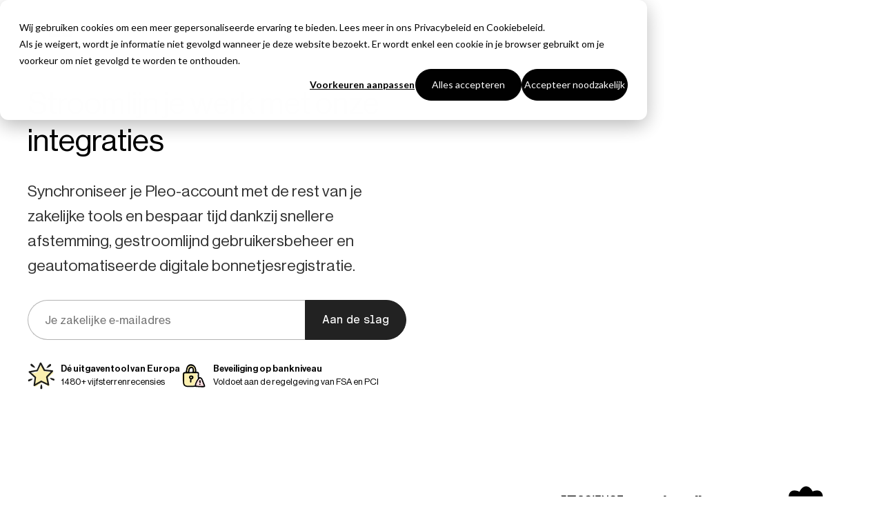

--- FILE ---
content_type: text/html
request_url: https://www.pleo.io/nl/integrations
body_size: 25999
content:
<!DOCTYPE html><html lang="nl-nl"><head><meta charSet="utf-8"/><meta http-equiv="x-ua-compatible" content="ie=edge"/><meta name="viewport" content="width=device-width, initial-scale=1, shrink-to-fit=no"/><meta name="generator" content="Gatsby 4.25.9"/><meta name="viewport" content="width=device-width, initial-scale=1, shrink-to-fit=no" data-gatsby-head="true"/><meta name="description" content="Je kunt Pleo integreren met de boekhoudsoftware die jouw bedrijf gebruikt. Ontdek hoe." data-gatsby-head="true"/><meta name="twitter:card" content="summary" data-gatsby-head="true"/><meta name="twitter:site" content="@pleo" data-gatsby-head="true"/><meta name="twitter:creator" content="@pleo" data-gatsby-head="true"/><meta property="fb:app_id" content="pleo.io" data-gatsby-head="true"/><meta property="og:title" content="Koppel Pleo met je boekhoudsysteem en vereenvoudig je uitgavenrapportage. - Pleo" data-gatsby-head="true"/><meta property="og:description" content="Je kunt Pleo integreren met de boekhoudsoftware die jouw bedrijf gebruikt. Ontdek hoe." data-gatsby-head="true"/><meta property="og:type" content="website" data-gatsby-head="true"/><meta property="og:url" content="https://www.pleo.io/nl/integrations" data-gatsby-head="true"/><meta property="og:site_name" content="Pleo" data-gatsby-head="true"/><meta property="og:image" content="https://images.prismic.io/commercial-helios/b5d1beee-c557-4240-9db0-df21daa1f3d5_Hero-integrations-page%201.png?ixlib=gatsbyFP&amp;auto=format%2Ccompress&amp;fit=max&amp;fit=crop&amp;w=1200&amp;h=630&amp;dpr=2" data-gatsby-head="true"/><meta property="og:locale:alternate" content="en_ie" data-gatsby-head="true"/><meta property="og:locale:alternate" content="fr_fr" data-gatsby-head="true"/><meta property="og:locale:alternate" content="es_es" data-gatsby-head="true"/><meta property="og:locale:alternate" content="da_dk" data-gatsby-head="true"/><meta property="og:locale:alternate" content="sv_se" data-gatsby-head="true"/><meta property="og:locale" content="en_gb" data-gatsby-head="true"/><meta property="og:locale:alternate" content="de_de" data-gatsby-head="true"/><meta name="facebook-domain-verification" content="k2i8qi1dqf0k41b7r44p87smjwnhay" data-gatsby-head="true"/><style data-href="/helios/styles.74653a92b5b7d14f1ef0.css" data-identity="gatsby-global-css">:root{--colorContentInteractive:var(--shade800);--colorContentInteractiveHover:var(--shade900);--colorContentInteractiveQuiet:var(--shade600);--colorContentInteractiveLink:var(--pink800);--colorContentInteractiveLinkHover:var(--pink900);--colorContentInteractiveDisabled:var(--shade500);--colorContentInteractiveInverse:var(--shade000);--colorContentInteractiveInverseHover:var(--shade000);--colorContentInteractiveInverseQuiet:var(--shade500);--colorContentInteractiveSelected:var(--shade000);--colorContentInteractiveSelectedHover:var(--shade000);--colorContentInteractivePlaceholder:var(--shade600);--colorContentStatic:var(--shade800);--colorContentStaticQuiet:var(--shade600);--colorContentStaticInverse:var(--shade000);--colorContentNeutral:var(--shade800);--colorContentNegative:var(--red800);--colorContentNegativeHover:var(--red900);--colorContentNegativeLoud:var(--red900);--colorContentPositive:var(--green800);--colorContentPositiveLoud:var(--green900);--colorContentWarning:var(--shade800);--colorContentWarningLoud:var(--shade800);--colorContentInfo:var(--blue800);--colorContentInfoLoud:var(--blue900);--colorContentDiscover:var(--purple700);--colorContentDiscoverLoud:var(--purple900);--colorContentCategoryEntertainment:#bb68a0;--colorContentCategoryEquipment:#c66c3d;--colorContentCategoryMarketing:#8374ca;--colorContentCategoryMealsAndDrinks:#3a9555;--colorContentCategoryOffice:#5086cd;--colorContentCategoryPhoneAndInternet:#13929e;--colorContentCategorySoftware:#9b850c;--colorContentCategoryTravel:#c66876;--colorContentCategoryService:#9d75bd;--colorContentCategorySupplies:#718d3e;--colorContentCategoryOther:var(--shade600);--colorContentCategoryNone:var(--shade600);--colorContentCategoryUnknown:var(--shade600);--colorBackgroundInteractive:var(--shade000);--colorBackgroundInteractiveLoud:var(--shade100);--colorBackgroundInteractiveLouder:rgba(0,0,0,.05);--colorBackgroundInteractiveHover:var(--shade300);--colorBackgroundInteractiveQuietHover:var(--shade200);--colorBackgroundInteractiveDisabled:var(--shade200);--colorBackgroundInteractiveInverse:var(--shade800);--colorBackgroundInteractiveInverseHover:var(--shade900);--colorBackgroundInteractiveSelected:var(--shade800);--colorBackgroundInteractiveSelectedHover:var(--shade900);--colorBackgroundInteractiveTransparent:rgba(0,0,0,.5);--colorBackgroundInteractiveTransparentHover:rgba(0,0,0,.08);--colorBackgroundStatic:var(--shade000);--colorBackgroundStaticLoud:var(--shade100);--colorBackgroundStaticLouder:var(--shade200);--colorBackgroundStaticLoudest:var(--shade300);--colorBackgroundStaticPage:var(--shade000);--colorBackgroundStaticBackdrop:rgba(0,0,0,.5);--colorBackgroundStaticInverse:var(--shade800);--colorBackgroundNeutral:var(--shade600);--colorBackgroundNeutralQuiet:var(--shade200);--colorBackgroundNegative:var(--red700);--colorBackgroundNegativeQuiet:var(--red100);--colorBackgroundNegativeQuietHover:var(--red200);--colorBackgroundNegativeHover:var(--red800);--colorBackgroundPositive:var(--green800);--colorBackgroundPositiveQuiet:var(--green100);--colorBackgroundWarning:var(--yellow600);--colorBackgroundWarningQuiet:var(--yellow200);--colorBackgroundInfo:var(--blue800);--colorBackgroundInfoQuiet:var(--blue100);--colorBackgroundDiscover:var(--purple700);--colorBackgroundDiscoverQuiet:var(--purple100);--colorBackgroundPresentationalGray:var(--shade300);--colorBackgroundPresentationalGreen:var(--green400);--colorBackgroundPresentationalPink:var(--pink300);--colorBackgroundPresentationalPurple:var(--purple300);--colorBackgroundPresentationalYellow:var(--yellow400);--colorBackgroundCategoryEntertainment:#fcf5f9;--colorBackgroundCategoryEquipment:#fff5f0;--colorBackgroundCategoryMarketing:#f7f5ff;--colorBackgroundCategoryMealsAndDrinks:#ecfbf1;--colorBackgroundCategoryOffice:#f2f7fd;--colorBackgroundCategoryPhoneAndInternet:#effbfc;--colorBackgroundCategorySoftware:#fffadd;--colorBackgroundCategoryTravel:#fff5f6;--colorBackgroundCategoryService:#faf6fd;--colorBackgroundCategorySupplies:#f0fade;--colorBackgroundCategoryOther:var(--shade200);--colorBackgroundCategoryNone:var(--shade200);--colorBackgroundCategoryUnknown:var(--shade200);--colorBackgroundNotification:var(--pink800);--colorBorderInteractive:var(--shade500);--colorBorderInteractiveQuiet:var(--shade300);--colorBorderInteractiveLoud:var(--shade800);--colorBorderInteractiveHover:var(--shade900);--colorBorderInteractiveDisabled:var(--shade200);--colorBorderInteractiveSelected:var(--shade800);--colorBorderInteractiveSelectedHover:var(--shade900);--colorBorderStatic:var(--shade300);--colorBorderStaticLoud:var(--shade400);--colorBorderNeutral:var(--shade500);--colorBorderNegative:var(--red700);--colorBorderNegativeHover:var(--red800);--colorBorderPositive:var(--green800);--colorBorderWarning:var(--yellow700);--colorBorderInfo:var(--blue800);--colorBorderDiscover:var(--purple700);--colorShadowFocus:var(--shade900);--colorShadowFocusInvalid:var(--red700);--colorShadowDepth:rgba(0,0,0,.1);--colorShadowDepthQuiet:rgba(0,0,0,.05);--colorShadowDepthLoud:rgba(0,0,0,.6);--shadowElevate:0 8px 12px -4px var(--colorShadowDepth);--shadowElevateLoud:0 2px 8px -6px var(--colorShadowDepthLoud);--shadowElevateQuiet:0 8px 12px -4px var(--colorShadowDepthQuiet);--shadowRaise:0 6px 24px 0 var(--colorShadowDepth);--shadowRaiseQuiet:0 3px 12px 0 var(--colorShadowDepth);--shadowFocusRegular:0 0 0 3px var(--colorShadowFocus);--shadowFocusRegularInvalid:0 0 0 3px var(--colorShadowFocusInvalid);--shadowFocusOffset:0 0 0 6px var(--colorShadowFocus),0 0 0 3px var(--shade000);--shadowFocusOffsetInvalid:0 0 0 6px var(--colorShadowFocusInvalid),0 0 0 3px var(--shade000);--shadowFocusInset:inset 0 0 0 3px var(--colorShadowFocus);--shadowFocusInsetInvalid:inset 0 0 0 3px var(--colorShadowFocusInvalid);--borderInteractive:var(--sizeBorderDefault) solid var(--colorBorderInteractive);--borderInteractiveQuiet:var(--sizeBorderDefault) solid var(--colorBorderInteractiveQuiet);--borderInteractiveLoud:var(--sizeBorderDefault) solid var(--colorBorderInteractiveLoud);--borderInteractiveHover:var(--sizeBorderDefault) solid var(--colorBorderInteractiveHover);--borderInteractiveDisabled:var(--sizeBorderDefault) solid var(--colorBorderInteractiveDisabled);--borderInteractiveSelected:var(--sizeBorderDefault) solid var(--colorBorderInteractiveSelected);--borderInteractiveSelectedHover:var(--sizeBorderDefault) solid var(--colorBorderInteractiveSelectedHover);--borderStatic:var(--sizeBorderDefault) solid var(--colorBorderStatic);--borderStaticLoud:var(--sizeBorderDefault) solid var(--colorBorderStaticLoud);--borderNeutral:var(--sizeBorderDefault) solid var(--colorBorderNeutral);--borderNegative:var(--sizeBorderDefault) solid var(--colorBorderNegative);--borderNegativeHover:var(--sizeBorderDefault) solid var(--colorBorderNegativeHover);--borderPositive:var(--sizeBorderDefault) solid var(--colorBorderPositive);--borderWarning:var(--sizeBorderDefault) solid var(--colorBorderWarning);--borderInfo:var(--sizeBorderDefault) solid var(--colorBorderInfo);--borderDiscover:var(--sizeBorderDefault) solid var(--colorBorderDiscover)}.telescope-theme-neutral{--colorContentStatic:var(--colorContentNeutral);--colorContentInteractive:var(--colorContentNeutral);--colorContentInteractiveLink:var(--colorContentNeutral);--colorContentInteractiveLinkHover:var(--colorContentInteractiveHover);--colorBackgroundStatic:var(--colorBackgroundNeutralQuiet);--colorBorderStatic:var(--colorBorderNeutral)}.telescope-theme-negative{--colorContentStatic:var(--colorContentNegativeLoud);--colorContentInteractive:var(--colorContentNegativeLoud);--colorContentInteractiveLink:var(--colorContentNegativeLoud);--colorContentInteractiveLinkHover:var(--colorContentInteractiveHover);--colorBackgroundStatic:var(--colorBackgroundNegativeQuiet);--colorBorderStatic:var(--colorBorderNegative)}.telescope-theme-positive{--colorContentStatic:var(--colorContentPositiveLoud);--colorContentInteractive:var(--colorContentPositiveLoud);--colorContentInteractiveLink:var(--colorContentPositiveLoud);--colorContentInteractiveLinkHover:var(--colorContentInteractiveHover);--colorBackgroundStatic:var(--colorBackgroundPositiveQuiet);--colorBorderStatic:var(--colorBorderPositive)}.telescope-theme-discover{--colorContentStatic:var(--colorContentDiscoverLoud);--colorContentInteractive:var(--colorContentDiscoverLoud);--colorContentInteractiveLink:var(--colorContentDiscoverLoud);--colorContentInteractiveLinkHover:var(--colorContentInteractiveHover);--colorBackgroundStatic:var(--colorBackgroundDiscoverQuiet);--colorBorderStatic:var(--colorBorderDiscover)}.telescope-theme-warning{--colorContentStatic:var(--colorContentWarningLoud);--colorContentInteractive:var(--colorContentWarningLoud);--colorContentInteractiveLink:var(--colorContentWarningLoud);--colorContentInteractiveLinkHover:var(--colorContentInteractiveHover);--colorBackgroundStatic:var(--colorBackgroundWarningQuiet);--colorBorderStatic:var(--colorBorderWarning)}.telescope-theme-info{--colorContentStatic:var(--colorContentInfoLoud);--colorContentInteractive:var(--colorContentInfoLoud);--colorContentInteractiveLink:var(--colorContentInfoLoud);--colorContentInteractiveLinkHover:var(--colorContentInteractiveHover);--colorBackgroundStatic:var(--colorBackgroundInfoQuiet);--colorBorderStatic:var(--colorBorderInfo)}:root{--blue000:#fafcfe;--blue100:#f5f8fd;--blue200:#e8f1fc;--blue300:#d2e3f9;--blue400:#bbd4f7;--blue500:#9cc1f3;--blue600:#6da4ed;--blue700:#4588e3;--blue800:#286ecc;--blue900:#27589b;--green000:#fbfefc;--green100:#f4f9f6;--green200:#ecf9f0;--green300:#d9f2e1;--green400:#c6ecd2;--green500:#ace3bd;--green600:#85d69e;--green700:#6abe84;--green800:#2c8354;--green900:#255937;--pink000:#fffafb;--pink100:#fff5f6;--pink200:#ffebed;--pink300:#ffdee2;--pink400:#ffc8d0;--pink500:#f39ca8;--pink600:#dc818e;--pink700:#cb727f;--pink800:#b2535f;--pink900:#7b3840;--purple000:#fbfbfe;--purple100:#f8f7fd;--purple200:#edebf9;--purple300:#dcd7f4;--purple400:#b3a9e7;--purple500:#a69ae3;--purple600:#8474d8;--purple700:#7363c5;--purple800:#5442b3;--purple900:#43387a;--red000:snow;--red100:#fff5f5;--red200:#fee6e6;--red300:#fecdcd;--red400:#fdb5b5;--red500:#fc9090;--red600:#fb6060;--red700:#e91c1c;--red800:#d61f1f;--red900:#a51d1d;--shade000:#fff;--shade100:#fafafa;--shade200:#f5f5f5;--shade300:#ececec;--shade400:#ccc;--shade500:#b3b3b3;--shade600:#737373;--shade700:#333;--shade800:#222;--shade900:#000;--yellow000:#fffefa;--yellow100:#fffdf5;--yellow200:#fcf9e4;--yellow300:#fef6cd;--yellow400:#fbefaf;--yellow500:#fcea88;--yellow600:#fbe360;--yellow700:#dfc538;--yellow800:#dbbd1a;--yellow900:#b39a0f}*,:after,:before{box-sizing:border-box}blockquote,body,dd,dl,figure,h1,h2,h3,h4,p{margin:0}ol[role=list],ul[role=list]{list-style:none}html:focus-within{scroll-behavior:smooth}body{line-height:1.5;min-height:100vh;text-rendering:optimizeSpeed}a:not([class]){-webkit-text-decoration-skip:ink;text-decoration-skip-ink:auto}img,picture{display:block;max-width:100%}button,input,select,textarea{font:inherit}@media(prefers-reduced-motion:reduce){html:focus-within{scroll-behavior:auto}*,:after,:before{animation-duration:.01ms!important;animation-iteration-count:1!important;scroll-behavior:auto!important;transition-duration:.01ms!important}}@font-face{font-display:swap;font-family:Neue Haas Grotesk Display;font-style:normal;font-weight:400;src:url(/helios/static/neue-haas-grotesk-display-55-roman-4a5b1574538a243f3cd1c570b4d57413.woff2) format("woff2"),url(/helios/static/neue-haas-grotesk-display-55-roman-99d4f379d3d98ad8e0a126cccb6206c2.woff) format("woff")}@font-face{font-display:swap;font-family:Neue Haas Grotesk Display;font-style:italic;font-weight:400;src:url(/helios/static/neue-haas-grotesk-display-56-roman-italic-42f23e60d26b9a4da9157badd3a8ce2e.woff2) format("woff2"),url(/helios/static/neue-haas-grotesk-display-56-roman-italic-268a7d256b70bccc86126062ef5e4f7b.woff) format("woff")}@font-face{font-display:swap;font-family:Neue Haas Grotesk Display;font-style:normal;font-weight:600;src:url(/helios/static/neue-haas-grotesk-display-65-medium-5bc1b6bab6d046df08dc10eaa7a7ddff.woff2) format("woff2"),url(/helios/static/neue-haas-grotesk-display-65-medium-12c90ca76903fd41b32e07cfd8090cdd.woff) format("woff")}@font-face{font-display:swap;font-family:Neue Haas Grotesk Display;font-style:italic;font-weight:600;src:url(/helios/static/neue-haas-grotesk-display-66-medium-italic-58371bbd1130ee5929324edb787dbf71.woff2) format("woff2"),url(/helios/static/neue-haas-grotesk-display-66-medium-italic-1e0386d3ba8fc4ac8338b4e7c42a6760.woff) format("woff")}@font-face{font-display:swap;font-family:Neue Haas Grotesk Text;font-style:normal;font-weight:400;src:url(/helios/static/neue-haas-grotesk-text-55-roman-ef4c4d66d08bbb65a020ef7dbd7ed34c.woff2) format("woff2"),url(/helios/static/neue-haas-grotesk-text-55-roman-0d9a72d1b1c9943116db63f5c52c3d0a.woff) format("woff")}@font-face{font-display:swap;font-family:Neue Haas Grotesk Text;font-style:italic;font-weight:400;src:url(/helios/static/neue-haas-grotesk-text-56-roman-italic-cf702d206e54c1dcad82aca9a7eb040d.woff2) format("woff2"),url(/helios/static/neue-haas-grotesk-text-56-roman-italic-fd415eb90bce82e812984be47159e9fd.woff) format("woff")}@font-face{font-display:swap;font-family:Neue Haas Grotesk Text;font-style:normal;font-weight:600;src:url(/helios/static/neue-haas-grotesk-text-65-medium-ce7dbe63f009730b14d1bd660d299c57.woff2) format("woff2"),url(/helios/static/neue-haas-grotesk-text-65-medium-74e84d0e6e73754d1a6691aa48b6e819.woff) format("woff")}@font-face{font-display:swap;font-family:Neue Haas Grotesk Text;font-style:italic;font-weight:600;src:url(/helios/static/neue-haas-grotesk-text-66-medium-italic-a2e52ebf2af43849074ecb7c716226d0.woff2) format("woff2"),url(/helios/static/neue-haas-grotesk-text-66-medium-italic-04b9ca6c99fe8f615e219ff859dfb506.woff) format("woff")}@font-face{font-display:swap;font-family:"Spezia Monospace SemiMono";font-style:normal;font-weight:600;src:url(/helios/static/spezia-monospace-semi-mono-medium-5cd11c9066dbbccf07fdc21b161ddbf9.woff2) format("woff2"),url(/helios/static/spezia-monospace-semi-mono-medium-6b03e7b4553602b5d17946dd2adc84e7.woff) format("woff")}</style><title data-gatsby-head="true">Koppel Pleo met je boekhoudsysteem en vereenvoudig je uitgavenrapportage. - Pleo</title><link rel="icon" href="/helios/static/favicon-0c1f3a43589bbaf89459a4491ba89dbe.ico" type="image/x-icon" data-gatsby-head="true"/><link rel="alternate" href="https://www.pleo.io/ie/integrations" hrefLang="en-ie" data-gatsby-head="true"/><link rel="alternate" href="https://www.pleo.io/fr/integrations" hrefLang="fr-fr" data-gatsby-head="true"/><link rel="alternate" href="https://www.pleo.io/es/integrations" hrefLang="es-es" data-gatsby-head="true"/><link rel="alternate" href="https://www.pleo.io/da/integrations" hrefLang="da-dk" data-gatsby-head="true"/><link rel="alternate" href="https://www.pleo.io/se/integrations" hrefLang="sv-se" data-gatsby-head="true"/><link rel="alternate" href="https://www.pleo.io/en/integrations" hrefLang="en-gb" data-gatsby-head="true"/><link rel="alternate" href="https://www.pleo.io/de/integrations" hrefLang="de-de" data-gatsby-head="true"/><link rel="alternate" href="https://www.pleo.io/en/integrations" hrefLang="x-default" data-gatsby-head="true"/><link rel="canonical" href="https://www.pleo.io/nl/integrations" data-gatsby-head="true"/><style data-styled="" data-styled-version="6.1.19">.jWPIqV{height:auto;}/*!sc*/
data-styled.g1[id="sc-12hymyr-0"]{content:"jWPIqV,"}/*!sc*/
.cPsBQh{margin:0;font-family:inherit;font-weight:normal;line-height:1.6;word-break:break-word;color:#ffffff;font-family:'Neue Haas Grotesk Display',system-ui,'Helvetica Neue','Arial',sans-serif;font-weight:400;line-height:1.6;font-size:18px;}/*!sc*/
@media screen and (min-width:768px){.cPsBQh{font-size:calc( 18px + 5 * ((100vw - 768px) / 432) );}}/*!sc*/
@media screen and (min-width:1200px){.cPsBQh{font-size:23px;}}/*!sc*/
.gyiUuG{margin:0;font-family:inherit;font-weight:normal;line-height:1.6;word-break:break-word;color:inherit;font-family:'Neue Haas Grotesk Display',system-ui,'Helvetica Neue','Arial',sans-serif;font-weight:400;line-height:1.2;font-size:37px;}/*!sc*/
@media screen and (min-width:768px){.gyiUuG{font-size:calc( 37px + 8 * ((100vw - 768px) / 432) );}}/*!sc*/
@media screen and (min-width:1200px){.gyiUuG{font-size:45px;}}/*!sc*/
.fSNxuF{margin:0;font-family:inherit;font-weight:normal;line-height:1.6;word-break:break-word;color:#333333;font-family:'Neue Haas Grotesk Display',system-ui,'Helvetica Neue','Arial',sans-serif;font-weight:400;line-height:1.6;font-size:18px;}/*!sc*/
@media screen and (min-width:768px){.fSNxuF{font-size:calc( 18px + 5 * ((100vw - 768px) / 432) );}}/*!sc*/
@media screen and (min-width:1200px){.fSNxuF{font-size:23px;}}/*!sc*/
.fvSuHL{margin:0;font-family:inherit;font-weight:normal;line-height:1.6;word-break:break-word;color:inherit;font-family:'Neue Haas Grotesk Text',system-ui,'Helvetica Neue','Arial',sans-serif;font-weight:600;line-height:1.5;font-size:13px;}/*!sc*/
@media screen and (min-width:768px){.fvSuHL{font-size:calc( 13px + 0 * ((100vw - 768px) / 432) );}}/*!sc*/
@media screen and (min-width:1200px){.fvSuHL{font-size:13px;}}/*!sc*/
.cfYfQd{margin:0;font-family:inherit;font-weight:normal;line-height:1.6;word-break:break-word;color:inherit;font-family:'Neue Haas Grotesk Text',system-ui,'Helvetica Neue','Arial',sans-serif;font-weight:400;line-height:1.5;font-size:13px;}/*!sc*/
@media screen and (min-width:768px){.cfYfQd{font-size:calc( 13px + 0 * ((100vw - 768px) / 432) );}}/*!sc*/
@media screen and (min-width:1200px){.cfYfQd{font-size:13px;}}/*!sc*/
.ciBaVS{margin:0;font-family:inherit;font-weight:normal;line-height:1.6;word-break:break-word;color:inherit;font-family:'Neue Haas Grotesk Display',system-ui,'Helvetica Neue','Arial',sans-serif;font-weight:400;line-height:1.4;font-size:26px;}/*!sc*/
@media screen and (min-width:768px){.ciBaVS{font-size:calc( 26px + 6 * ((100vw - 768px) / 432) );}}/*!sc*/
@media screen and (min-width:1200px){.ciBaVS{font-size:32px;}}/*!sc*/
.lhabez{margin:0;font-family:inherit;font-weight:normal;line-height:1.6;word-break:break-word;color:inherit;font-family:'Neue Haas Grotesk Display',system-ui,'Helvetica Neue','Arial',sans-serif;font-weight:400;line-height:1.6;font-size:18px;}/*!sc*/
@media screen and (min-width:768px){.lhabez{font-size:calc( 18px + 5 * ((100vw - 768px) / 432) );}}/*!sc*/
@media screen and (min-width:1200px){.lhabez{font-size:23px;}}/*!sc*/
.iQrJxV{margin:0;font-family:inherit;font-weight:normal;line-height:1.6;word-break:break-word;color:inherit;font-family:'Neue Haas Grotesk Display',system-ui,'Helvetica Neue','Arial',sans-serif;font-weight:400;line-height:1.1;font-size:52px;}/*!sc*/
@media screen and (min-width:768px){.iQrJxV{font-size:calc( 52px + 12 * ((100vw - 768px) / 432) );}}/*!sc*/
@media screen and (min-width:1200px){.iQrJxV{font-size:64px;}}/*!sc*/
.DgJkJ{margin:0;font-family:inherit;font-weight:normal;line-height:1.6;word-break:break-word;color:#333333;font-family:'Neue Haas Grotesk Text',system-ui,'Helvetica Neue','Arial',sans-serif;font-weight:400;line-height:1.5;font-size:13px;}/*!sc*/
@media screen and (min-width:768px){.DgJkJ{font-size:calc( 13px + 3 * ((100vw - 768px) / 432) );}}/*!sc*/
@media screen and (min-width:1200px){.DgJkJ{font-size:16px;}}/*!sc*/
.iPyhuQ{margin:0;font-family:inherit;font-weight:normal;line-height:1.6;word-break:break-word;color:inherit;text-align:center;font-family:'Neue Haas Grotesk Text',system-ui,'Helvetica Neue','Arial',sans-serif;font-weight:400;line-height:1.5;font-size:13px;}/*!sc*/
@media screen and (min-width:768px){.iPyhuQ{font-size:calc( 13px + 3 * ((100vw - 768px) / 432) );}}/*!sc*/
@media screen and (min-width:1200px){.iPyhuQ{font-size:16px;}}/*!sc*/
.izlWgf{margin:0;font-family:inherit;font-weight:normal;line-height:1.6;word-break:break-word;color:inherit;font-family:'Neue Haas Grotesk Text',system-ui,'Helvetica Neue','Arial',sans-serif;font-weight:400;line-height:1.5;font-size:13px;}/*!sc*/
@media screen and (min-width:768px){.izlWgf{font-size:calc( 13px + 3 * ((100vw - 768px) / 432) );}}/*!sc*/
@media screen and (min-width:1200px){.izlWgf{font-size:16px;}}/*!sc*/
data-styled.g2[id="sc-1kgtabn-0"]{content:"cPsBQh,gyiUuG,fSNxuF,fvSuHL,cfYfQd,ciBaVS,lhabez,iQrJxV,DgJkJ,iPyhuQ,izlWgf,"}/*!sc*/
.dyDtBk{margin:0;font-family:inherit;font-weight:normal;line-height:1.6;word-break:break-word;color:inherit;font-family:'Neue Haas Grotesk Text',system-ui,'Helvetica Neue','Arial',sans-serif;font-weight:400;line-height:1.5;font-size:13px;padding:0;color:#000000;text-align:inherit;text-decoration:underline;cursor:pointer;background:transparent;border:none;transition:background 130ms ease-in;}/*!sc*/
@media screen and (min-width:768px){.dyDtBk{font-size:calc( 13px + 3 * ((100vw - 768px) / 432) );}}/*!sc*/
@media screen and (min-width:1200px){.dyDtBk{font-size:16px;}}/*!sc*/
.dyDtBk:hover,.dyDtBk:active{color:#000000;background:#ffdee2;}/*!sc*/
.dyDtBk:focus{border-color:transparent;outline:transparent solid 2px;box-shadow:0 0 0 2px #4588e3;border-radius:4px;}/*!sc*/
.hqzYWY{margin:0;font-family:inherit;font-weight:normal;line-height:1.6;word-break:break-word;color:inherit;font-family:'Neue Haas Grotesk Display',system-ui,'Helvetica Neue','Arial',sans-serif;font-weight:400;line-height:1.6;font-size:18px;padding:0;color:#000000;text-align:inherit;text-decoration:underline;cursor:pointer;background:transparent;border:none;transition:background 130ms ease-in;}/*!sc*/
@media screen and (min-width:768px){.hqzYWY{font-size:calc( 18px + 5 * ((100vw - 768px) / 432) );}}/*!sc*/
@media screen and (min-width:1200px){.hqzYWY{font-size:23px;}}/*!sc*/
.hqzYWY:hover,.hqzYWY:active{color:#000000;background:#ffdee2;}/*!sc*/
.hqzYWY:focus{border-color:transparent;outline:transparent solid 2px;box-shadow:0 0 0 2px #4588e3;border-radius:4px;}/*!sc*/
.cIKRjS{margin:0;font-family:inherit;font-weight:normal;line-height:1.6;word-break:break-word;color:#333333;font-family:'Neue Haas Grotesk Text',system-ui,'Helvetica Neue','Arial',sans-serif;font-weight:400;line-height:1.5;font-size:13px;padding:0;color:#333333;text-align:inherit;text-decoration:underline;cursor:pointer;background:transparent;border:none;transition:background 130ms ease-in;}/*!sc*/
@media screen and (min-width:768px){.cIKRjS{font-size:calc( 13px + 3 * ((100vw - 768px) / 432) );}}/*!sc*/
@media screen and (min-width:1200px){.cIKRjS{font-size:16px;}}/*!sc*/
.cIKRjS:hover,.cIKRjS:active{color:#000000;background:#ffdee2;}/*!sc*/
.cIKRjS:focus{border-color:transparent;outline:transparent solid 2px;box-shadow:0 0 0 2px #4588e3;border-radius:4px;}/*!sc*/
data-styled.g3[id="sc-5k6whl-0"]{content:"dyDtBk,hqzYWY,cIKRjS,"}/*!sc*/
.cuhSes{color:#333333;text-decoration:none;background:transparent;}/*!sc*/
.cuhSes:hover,.cuhSes:active{color:#000000;text-decoration:underline;background:transparent;}/*!sc*/
.cuhSes:focus{border-color:transparent;outline:transparent solid 2px;box-shadow:0 0 0 2px #4588e3;border-radius:4px;}/*!sc*/
data-styled.g4[id="sc-5k6whl-1"]{content:"cuhSes,"}/*!sc*/
.emjHAs >*{margin:0;}/*!sc*/
.emjHAs.emjHAs>*+*{margin-top:28px;}/*!sc*/
@media (min-width: 992px){.emjHAs.emjHAs>*+*{margin-top:40px;}}/*!sc*/
.emjHAs.emjHAs>h2+*,.emjHAs.emjHAs>h3+*,.emjHAs.emjHAs>h4+*,.emjHAs.emjHAs>h5+*,.emjHAs.emjHAs>h6+*{margin-top:12px;}/*!sc*/
.emjHAs label{display:block;}/*!sc*/
.emjHAs h1 a,.emjHAs h2 a,.emjHAs h3 a,.emjHAs h4 a,.emjHAs h5 a,.emjHAs h6 a{font:inherit;}/*!sc*/
data-styled.g7[id="sc-spv78a-2"]{content:"emjHAs,"}/*!sc*/
.jqpUzI:not(:focus){position:absolute;transform:translateY(-100%);}/*!sc*/
.jqpUzI:focus{display:block;padding:12px 24px;background-color:#222222;}/*!sc*/
@media (min-width: 768px){.jqpUzI:focus{padding-right:40px;padding-left:40px;}}/*!sc*/
data-styled.g12[id="sc-rdfhf-0"]{content:"jqpUzI,"}/*!sc*/
.hzjMZc{font-family:'Spezia Monospace SemiMono',monospace,'Helvetica Neue','Arial',sans-serif;position:relative;display:inline-flex;padding:14px 28px;line-height:1;color:#000000;font-size:16px;white-space:nowrap;cursor:pointer;background:transparent;border:1px solid #000000;border-radius:9999em;justify-content:center;align-items:center;}/*!sc*/
.hzjMZc:hover,.hzjMZc:active{color:#ffffff;background:#000000;border-color:#000000;}/*!sc*/
.hzjMZc:focus-visible{border-color:transparent;outline:transparent solid 2px;box-shadow:0 0 0 2px #4588e3;}/*!sc*/
.hzjMZc:disabled{color:#b3b3b3;cursor:not-allowed;background:#ececec;border-color:#ececec;}/*!sc*/
data-styled.g16[id="sc-1tml7w2-1"]{content:"hzjMZc,"}/*!sc*/
.fEiHAg{position:absolute;width:1px;height:1px;padding:0;margin:-1px;overflow:hidden;clip:rect(0 0 0 0);word-wrap:normal;white-space:nowrap;border:0;}/*!sc*/
data-styled.g23[id="sc-1mzeh6w-0"]{content:"fEiHAg,"}/*!sc*/
.kZRqK{width:100%;max-width:1440px;margin-right:auto;margin-left:auto;padding-right:24px;padding-left:24px;padding-top:40px;padding-bottom:40px;}/*!sc*/
@media (min-width: 992px){.kZRqK{padding-right:40px;padding-left:40px;}}/*!sc*/
@media (min-width: 1440px){.kZRqK{padding-right:100px;padding-left:100px;}}/*!sc*/
@media (min-width: 992px){.kZRqK{padding-top:40px;padding-bottom:40px;}}/*!sc*/
.kqqbxy{width:100%;max-width:1440px;margin-right:auto;margin-left:auto;padding-right:24px;padding-left:24px;padding-top:40px;padding-bottom:40px;}/*!sc*/
@media (min-width: 992px){.kqqbxy{padding-right:40px;padding-left:40px;}}/*!sc*/
@media (min-width: 1440px){.kqqbxy{padding-right:100px;padding-left:100px;}}/*!sc*/
@media (min-width: 992px){.kqqbxy{padding-top:80px;padding-bottom:80px;}}/*!sc*/
data-styled.g25[id="sc-yhtim-1"]{content:"kZRqK,kqqbxy,"}/*!sc*/
.iUBzmw{display:grid;grid-template-columns:1fr;align-items:center;gap:24px;}/*!sc*/
@media (min-width: 768px){.iUBzmw{grid-template-columns:repeat(2,1fr);}}/*!sc*/
@media (min-width: 992px){.iUBzmw{grid-template-columns:0.9fr 1fr;gap:40px;}}/*!sc*/
@media (min-width: 1440px){.iUBzmw{row-gap:60px;column-gap:100px;}}/*!sc*/
.cxsXna{display:grid;grid-template-columns:1fr;align-items:start;gap:24px;}/*!sc*/
@media (min-width: 768px){.cxsXna{grid-template-columns:repeat(3,1fr);}}/*!sc*/
@media (min-width: 992px){.cxsXna{gap:40px;}}/*!sc*/
@media (min-width: 1440px){.cxsXna{gap:60px;}}/*!sc*/
.czQlcf{display:grid;grid-template-columns:1fr;align-items:stretch;gap:24px;}/*!sc*/
@media (min-width: 576px){.czQlcf{grid-template-columns:repeat(2,1fr);}}/*!sc*/
@media (min-width: 768px){.czQlcf{grid-template-columns:repeat(3,1fr);}}/*!sc*/
@media (min-width: 992px){.czQlcf{gap:40px;grid-template-columns:repeat(4,1fr);}}/*!sc*/
@media (min-width: 1440px){.czQlcf{gap:20px;}}/*!sc*/
data-styled.g27[id="sc-yhtim-3"]{content:"iUBzmw,cxsXna,czQlcf,"}/*!sc*/
.hBvmBb{background:#ffffff;}/*!sc*/
.cPTlVY{background:#f5f5f5;}/*!sc*/
data-styled.g28[id="sc-yhtim-4"]{content:"hBvmBb,cPTlVY,"}/*!sc*/
html,body{font-family:system-ui,'Helvetica Neue','Arial',sans-serif;font-weight:400;color:#000000;-webkit-font-smoothing:antialiased;-moz-osx-font-smoothing:grayscale;}/*!sc*/
html:focus-within{scroll-behavior:auto;}/*!sc*/
body{overflow-x:hidden;}/*!sc*/
html.wf-active,.wf-active body{font-family:'Neue Haas Grotesk Display',system-ui,'Helvetica Neue','Arial',sans-serif;}/*!sc*/
[data-font='primary']{font-family:system-ui,'Helvetica Neue','Arial',sans-serif;letter-spacing:-0.65px;word-spacing:-0.15px;}/*!sc*/
.wf-active [data-font='primary']{font-family:unset;letter-spacing:unset;word-spacing:unset;}/*!sc*/
a{color:inherit;text-decoration:none;}/*!sc*/
strong{font-weight:600;}/*!sc*/
hr{width:100%;margin:0;border-color:#ececec;border-style:solid none none;border-width:1px;}/*!sc*/
#hubspot-messages-iframe-container{z-index:3!important;}/*!sc*/
:focus{outline:none;}/*!sc*/
fieldset{width:100%;padding:0;margin:0;border:none;}/*!sc*/
legend{padding:0;}/*!sc*/
.grecaptcha-badge{visibility:hidden;}/*!sc*/
@media screen and (prefers-reduced-motion:reduce),(update:slow){*{transition-duration:0.001ms!important;animation-duration:0.001ms!important;animation-iteration-count:1!important;transition-delay:0.001ms!important;}}/*!sc*/
::selection{background:#ffc8d0;}/*!sc*/
input{margin:0;}/*!sc*/
input[type='date']{position:relative;display:flex;justify-content:space-between;}/*!sc*/
input[type='date']::after{width:24px;height:24px;pointer-events:none;content:'';background:url([data-uri]) no-repeat;background-position:center;background-size:auto 100%;}/*!sc*/
input[type='date']::-webkit-calendar-picker-indicator{position:absolute;inset:0;width:auto;height:auto;color:transparent;background:transparent;}/*!sc*/
input[type='search']::-webkit-search-cancel-button{-webkit-appearance:none;height:1em;width:1em;border-radius:50em;background-image:url([data-uri]);background-size:contain;opacity:0;pointer-events:none;}/*!sc*/
input[type='search']:focus::-webkit-search-cancel-button{opacity:1;pointer-events:all;}/*!sc*/
@media print{*{-webkit-print-color-adjust:exact;color-adjust:exact;}#hubspot-messages-iframe-container{display:none!important;visibility:hidden!important;}}/*!sc*/
.gatsby-image-wrapper [data-main-image]{transition:opacity 230ms ease-in!important;}/*!sc*/
video::-internal-media-controls-overlay-cast-button{display:none;}/*!sc*/
data-styled.g47[id="sc-global-evXcXf1"]{content:"sc-global-evXcXf1,"}/*!sc*/
.jxSsQo{display:block;width:12px;height:12px;background-image:url([data-uri]);background-repeat:no-repeat;background-position:center;background-size:contain;}/*!sc*/
data-styled.g49[id="sc-1y5rfgk-1"]{content:"jxSsQo,"}/*!sc*/
.bVgWNX{width:100%;padding:12px 20px;font-family:'Neue Haas Grotesk Text',system-ui,'Helvetica Neue','Arial',sans-serif;font-size:16px;line-height:1.5;color:#000000;word-break:initial;background:#f5f5f5;border:1px solid transparent;border-radius:8px;box-shadow:none;min-height:50px;display:inline-flex;align-items:center;justify-content:space-between;cursor:default;user-select:none;color:#000000;text-align:start;}/*!sc*/
.bVgWNX,.bVgWNX::-webkit-outer-spin-button,.bVgWNX::-webkit-inner-spin-button{appearance:none;}/*!sc*/
.bVgWNX[type='number']{appearance:textfield;}/*!sc*/
.bVgWNX[type='date']{min-height:45.5px;}/*!sc*/
@supports (-webkit-touch-callout:none){.bVgWNX[type='date']::before{color:#737373;content:attr(placeholder);user-select:none;}}/*!sc*/
.bVgWNX::placeholder{color:#737373;opacity:1;}/*!sc*/
.bVgWNX:focus{border-color:transparent;outline:transparent solid 2px;box-shadow:0 0 0 2px #4588e3;}/*!sc*/
.bVgWNX:disabled,.bVgWNX:disabled::placeholder{color:#b3b3b3;background:#fafafa;}/*!sc*/
.bVgWNX[data-placeholder]{color:#737373;}/*!sc*/
.bVgWNX[data-state='open']{border-color:transparent;outline:transparent solid 2px;box-shadow:0 0 0 2px #4588e3;border-bottom-left-radius:0;border-bottom-right-radius:0;}/*!sc*/
.bVgWNX[data-state='open'] .sc-1y5rfgk-1{transform:rotate(-180deg);}/*!sc*/
.bVgWNX span::first-letter{text-transform:capitalize;}/*!sc*/
data-styled.g50[id="sc-1y5rfgk-2"]{content:"bVgWNX,"}/*!sc*/
.mjPkV{width:auto;display:grid;padding:8px;padding-left:0;cursor:pointer;background:none;border:none;grid-template-columns:auto 1fr;column-gap:8px;margin:0;font-family:inherit;font-weight:normal;line-height:1.6;word-break:break-word;color:inherit;font-family:'Neue Haas Grotesk Display',system-ui,'Helvetica Neue','Arial',sans-serif;font-weight:400;line-height:1.6;font-size:18px;}/*!sc*/
.mjPkV[aria-expanded='true']{box-shadow:none;}/*!sc*/
@media screen and (min-width:768px){.mjPkV{font-size:calc( 18px + 5 * ((100vw - 768px) / 432) );}}/*!sc*/
@media screen and (min-width:1200px){.mjPkV{font-size:23px;}}/*!sc*/
@media (min-width: 992px){.mjPkV{column-gap:14px;}}/*!sc*/
data-styled.g53[id="sc-1skp6i8-0"]{content:"mjPkV,"}/*!sc*/
.hFOIGN{background-color:#f5f5f5;}/*!sc*/
data-styled.g61[id="sc-1wnpq83-0"]{content:"hFOIGN,"}/*!sc*/
.MKUud{display:grid;grid-row-gap:40px;}/*!sc*/
@media (min-width: 768px){.MKUud{grid-column-gap:80px;grid-row-gap:80px;grid-template-columns:repeat(4,1fr);}}/*!sc*/
@media (min-width: 992px){.MKUud{grid-column-gap:100px;}}/*!sc*/
data-styled.g62[id="sc-1wnpq83-1"]{content:"MKUud,"}/*!sc*/
.bMAanD{width:80px;margin-bottom:20px;}/*!sc*/
@media (min-width: 992px){.bMAanD{width:90px;margin-bottom:28px;}}/*!sc*/
data-styled.g63[id="sc-1wnpq83-2"]{content:"bMAanD,"}/*!sc*/
.eArJVd{display:grid;grid-auto-flow:column;align-items:center;justify-content:start;column-gap:8px;margin-bottom:20px;}/*!sc*/
@media (min-width: 768px){.eArJVd{order:1;}}/*!sc*/
.eArJVd >*{display:flex;}/*!sc*/
data-styled.g64[id="sc-1wnpq83-3"]{content:"eArJVd,"}/*!sc*/
.tQHtM{color:#333333;transition:130ms ease-in;transition-property:color;}/*!sc*/
a:hover .tQHtM{color:#000000;}/*!sc*/
data-styled.g65[id="sc-1wnpq83-4"]{content:"tQHtM,"}/*!sc*/
.imDRaH{display:grid;grid-row-gap:40px;grid-column:2/-1;grid-template-columns:repeat(2,1fr);grid-column-gap:20px;}/*!sc*/
@media (min-width: 768px){.imDRaH{grid-column-gap:40px;grid-template-columns:repeat(3,1fr);}}/*!sc*/
@media (min-width: 992px){.imDRaH{grid-column-gap:80px;}}/*!sc*/
data-styled.g66[id="sc-1wnpq83-5"]{content:"imDRaH,"}/*!sc*/
.IiwGC{display:grid;row-gap:20px;}/*!sc*/
@media (min-width: 768px){.IiwGC{grid-column:2/-1;height:fit-content;}}/*!sc*/
data-styled.g67[id="sc-1wnpq83-6"]{content:"IiwGC,"}/*!sc*/
@media (min-width: 768px){.lmXhkJ{order:2;}}/*!sc*/
data-styled.g68[id="sc-1wnpq83-7"]{content:"lmXhkJ,"}/*!sc*/
.UZjuS{display:grid;grid-template-columns:auto;row-gap:8px;align-content:start;justify-items:start;}/*!sc*/
data-styled.g69[id="sc-1wnpq83-8"]{content:"UZjuS,"}/*!sc*/
.gMvzAM *{display:block;height:100%;}/*!sc*/
.gMvzAM img{object-fit:contain;}/*!sc*/
.gMvzAM a:focus{border-color:transparent;outline:transparent solid 2px;box-shadow:0 0 0 2px #4588e3;border-radius:4px;}/*!sc*/
data-styled.g71[id="sc-1ghcmyp-1"]{content:"gMvzAM,"}/*!sc*/
.efUnjF{display:none;width:72px;padding:10px 0;}/*!sc*/
data-styled.g72[id="sc-1ghcmyp-2"]{content:"efUnjF,"}/*!sc*/
.jAZhdt{z-index:4;display:block;width:68px;}/*!sc*/
data-styled.g73[id="sc-1ghcmyp-3"]{content:"jAZhdt,"}/*!sc*/
.gegVPO{display:none;padding:0;cursor:pointer;background:none;border:none;}/*!sc*/
.gegVPO img{display:block;width:auto;height:28px;}/*!sc*/
@media (min-width: 768px){.gegVPO img{height:16px;}}/*!sc*/
data-styled.g77[id="sc-1ghcmyp-7"]{content:"gegVPO,"}/*!sc*/
.greGTh{display:grid;width:100%;gap:20px;}/*!sc*/
@media (min-width: 1200px){.greGTh{gap:unset;}}/*!sc*/
data-styled.g78[id="sc-1ghcmyp-8"]{content:"greGTh,"}/*!sc*/
.dbhOQf{padding:0;margin:0;font-family:inherit;font-weight:normal;line-height:1.6;word-break:break-word;color:inherit;font-family:'Neue Haas Grotesk Display',system-ui,'Helvetica Neue','Arial',sans-serif;font-weight:400;line-height:1.4;font-size:26px;background:none;border:none;width:fit-content;}/*!sc*/
@media screen and (min-width:768px){.dbhOQf{font-size:calc( 26px + 6 * ((100vw - 768px) / 432) );}}/*!sc*/
@media screen and (min-width:1200px){.dbhOQf{font-size:32px;}}/*!sc*/
@media (min-width: 1200px){.dbhOQf{margin:0;font-family:inherit;font-weight:normal;line-height:1.6;word-break:break-word;color:inherit;font-family:'Neue Haas Grotesk Text',system-ui,'Helvetica Neue','Arial',sans-serif;font-weight:400;line-height:1.5;font-size:13px;}@media screen and (min-width:768px){.dbhOQf{font-size:calc( 13px + 3 * ((100vw - 768px) / 432) );}}@media screen and (min-width:1200px){.dbhOQf{font-size:16px;}}}/*!sc*/
@media (min-width: 992px){.dbhOQf{margin:0;font-family:inherit;font-weight:normal;line-height:1.6;word-break:break-word;color:inherit;font-family:'Neue Haas Grotesk Text',system-ui,'Helvetica Neue','Arial',sans-serif;font-weight:400;line-height:1.5;font-size:13px;padding:0 16px;margin-bottom:0;cursor:pointer;transition:color 230ms ease-in-out;}@media screen and (min-width:768px){.dbhOQf{font-size:calc( 13px + 3 * ((100vw - 768px) / 432) );}}@media screen and (min-width:1200px){.dbhOQf{font-size:16px;}}}/*!sc*/
@media (min-width: 992px){.sc-1ghcmyp-8 .dbhOQf{padding:0 10px;}}/*!sc*/
@media (min-width: 1200px){.sc-1ghcmyp-8 .dbhOQf{padding:0 12px;}}/*!sc*/
@media (min-width: 1440px){.sc-1ghcmyp-8 .dbhOQf{padding:0 16px;}}/*!sc*/
.dbhOQf:focus-visible:focus{border-color:transparent;outline:transparent solid 2px;box-shadow:0 0 0 2px #4588e3;border-radius:4px;}/*!sc*/
data-styled.g79[id="sc-1ghcmyp-9"]{content:"dbhOQf,"}/*!sc*/
.iWCegE{display:flex;align-items:center;margin:0;font-family:inherit;font-weight:normal;line-height:1.6;word-break:break-word;color:inherit;font-family:'Neue Haas Grotesk Display',system-ui,'Helvetica Neue','Arial',sans-serif;font-weight:400;line-height:1.6;font-size:18px;}/*!sc*/
@media screen and (min-width:768px){.iWCegE{font-size:calc( 18px + 5 * ((100vw - 768px) / 432) );}}/*!sc*/
@media screen and (min-width:1200px){.iWCegE{font-size:23px;}}/*!sc*/
@media (min-width: 992px){.iWCegE>a:not(.sc-1ghcmyp-0){padding-right:10px;padding-left:10px;margin-left:0;text-align:center;}}/*!sc*/
@media (min-width: 1200px){.iWCegE>a:not(.sc-1ghcmyp-0){padding-right:12px;padding-left:12px;}}/*!sc*/
@media (min-width: 1440px){.iWCegE>a:not(.sc-1ghcmyp-0){padding-right:16px;padding-left:16px;}}/*!sc*/
data-styled.g80[id="sc-1ghcmyp-10"]{content:"iWCegE,"}/*!sc*/
.jJWDMG{display:grid;}/*!sc*/
@media (min-width: 1200px){.jJWDMG{grid-template-columns:repeat(5,auto);padding-left:12px;}}/*!sc*/
@media (min-width: 1440px){.jJWDMG{padding-left:14px;}}/*!sc*/
data-styled.g81[id="sc-1ghcmyp-11"]{content:"jJWDMG,"}/*!sc*/
@media (max-width: 1199px){.eJLFaT{display:grid;gap:20px;grid-template-rows:auto 1fr;grid-template-columns:1fr;height:100%;padding-bottom:160px;}}/*!sc*/
@media (min-width: 1200px){.eJLFaT{align-items:center;margin-left:auto;}}/*!sc*/
data-styled.g82[id="sc-1ghcmyp-12"]{content:"eJLFaT,"}/*!sc*/
.kewRdb{display:grid;grid-template-columns:auto 1fr;align-items:center;gap:8px;padding:0;margin:0;font-family:inherit;font-weight:normal;line-height:1.6;word-break:break-word;color:inherit;font-family:'Neue Haas Grotesk Display',system-ui,'Helvetica Neue','Arial',sans-serif;font-weight:400;line-height:1.4;font-size:26px;margin-bottom:0;}/*!sc*/
.kewRdb,.kewRdb:hover,.kewRdb:focus,.kewRdb:active{text-decoration:none;}/*!sc*/
@media screen and (min-width:768px){.kewRdb{font-size:calc( 26px + 6 * ((100vw - 768px) / 432) );}}/*!sc*/
@media screen and (min-width:1200px){.kewRdb{font-size:32px;}}/*!sc*/
@media (min-width: 1200px){.kewRdb{margin:0;font-family:inherit;font-weight:normal;line-height:1.6;word-break:break-word;color:inherit;font-family:'Neue Haas Grotesk Text',system-ui,'Helvetica Neue','Arial',sans-serif;font-weight:400;line-height:1.5;font-size:13px;}@media screen and (min-width:768px){.kewRdb{font-size:calc( 13px + 3 * ((100vw - 768px) / 432) );}}@media screen and (min-width:1200px){.kewRdb{font-size:16px;}}}/*!sc*/
@media (min-width: 1200px){.kewRdb{gap:4px;margin:0;font-family:inherit;font-weight:normal;line-height:1.6;word-break:break-word;color:inherit;font-family:'Neue Haas Grotesk Text',system-ui,'Helvetica Neue','Arial',sans-serif;font-weight:400;line-height:1.5;font-size:13px;}@media screen and (min-width:768px){.kewRdb{font-size:calc( 13px + 3 * ((100vw - 768px) / 432) );}}@media screen and (min-width:1200px){.kewRdb{font-size:16px;}}.sc-1ghcmyp-12 .kewRdb{height:100%;}.sc-1ghcmyp-10:hover .kewRdb{color:#737373;transition:color 230ms ease-in-out;}.sc-1ghcmyp-10:hover .kewRdb:hover{color:#000000;}.kewRdb:focus-visible:focus{border-color:transparent;outline:transparent solid 2px;box-shadow:0 0 0 2px #4588e3;border-radius:4px;}}/*!sc*/
@media (min-width: 1440px){.kewRdb{gap:8px;}}/*!sc*/
.NYKlB{display:grid;grid-template-columns:auto 1fr;align-items:center;gap:8px;padding:0;margin:0;font-family:inherit;font-weight:normal;line-height:1.6;word-break:break-word;color:inherit;font-family:'Neue Haas Grotesk Display',system-ui,'Helvetica Neue','Arial',sans-serif;font-weight:400;line-height:1.4;font-size:26px;margin-bottom:20px;}/*!sc*/
.NYKlB,.NYKlB:hover,.NYKlB:focus,.NYKlB:active{text-decoration:none;}/*!sc*/
@media screen and (min-width:768px){.NYKlB{font-size:calc( 26px + 6 * ((100vw - 768px) / 432) );}}/*!sc*/
@media screen and (min-width:1200px){.NYKlB{font-size:32px;}}/*!sc*/
@media (min-width: 1200px){.NYKlB{margin:0;font-family:inherit;font-weight:normal;line-height:1.6;word-break:break-word;color:inherit;font-family:'Neue Haas Grotesk Text',system-ui,'Helvetica Neue','Arial',sans-serif;font-weight:400;line-height:1.5;font-size:13px;}@media screen and (min-width:768px){.NYKlB{font-size:calc( 13px + 3 * ((100vw - 768px) / 432) );}}@media screen and (min-width:1200px){.NYKlB{font-size:16px;}}}/*!sc*/
@media (min-width: 1200px){.NYKlB{gap:4px;margin:0;font-family:inherit;font-weight:normal;line-height:1.6;word-break:break-word;color:inherit;font-family:'Neue Haas Grotesk Text',system-ui,'Helvetica Neue','Arial',sans-serif;font-weight:400;line-height:1.5;font-size:13px;}@media screen and (min-width:768px){.NYKlB{font-size:calc( 13px + 3 * ((100vw - 768px) / 432) );}}@media screen and (min-width:1200px){.NYKlB{font-size:16px;}}.sc-1ghcmyp-12 .NYKlB{height:100%;}.sc-1ghcmyp-10:hover .NYKlB{color:#737373;transition:color 230ms ease-in-out;}.sc-1ghcmyp-10:hover .NYKlB:hover{color:#000000;}.NYKlB:focus-visible:focus{border-color:transparent;outline:transparent solid 2px;box-shadow:0 0 0 2px #4588e3;border-radius:4px;}}/*!sc*/
@media (min-width: 1440px){.NYKlB{gap:8px;}}/*!sc*/
data-styled.g83[id="sc-1ghcmyp-13"]{content:"kewRdb,NYKlB,"}/*!sc*/
.kzfJLv{position:relative;top:-4px;width:6px;height:6px;background:#cb727f;border-radius:50%;}/*!sc*/
data-styled.g84[id="sc-1ghcmyp-14"]{content:"kzfJLv,"}/*!sc*/
.jGOWfm{width:16px;height:16px;transition:transform 230ms ease-in-out;}/*!sc*/
@media (min-width: 768px){.jGOWfm{width:12px;height:12px;}}/*!sc*/
data-styled.g85[id="sc-1ghcmyp-15"]{content:"jGOWfm,"}/*!sc*/
.kYZgQi{display:none;}/*!sc*/
@media (min-width: 768px){.kYZgQi{display:grid;justify-content:flex-end;padding-right:40px;}}/*!sc*/
@media (min-width: 1200px){.kYZgQi{display:flex;justify-content:space-between;align-items:center;width:100%;height:100%;padding-right:unset;}}/*!sc*/
data-styled.g93[id="sc-1ghcmyp-23"]{content:"kYZgQi,"}/*!sc*/
.lMCSZ{width:100%;max-width:1440px;margin-right:auto;margin-left:auto;padding-right:24px;padding-left:24px;display:grid;width:100%;padding-right:0;padding-left:0;margin:0 auto;grid-auto-flow:column;justify-content:space-between;align-items:center;}/*!sc*/
@media (min-width: 992px){.lMCSZ{padding-right:40px;padding-left:40px;}}/*!sc*/
@media (min-width: 1440px){.lMCSZ{padding-right:100px;padding-left:100px;}}/*!sc*/
@media (min-width: 992px){.lMCSZ{padding-right:0;padding-left:0;}}/*!sc*/
@media (min-width: 768px) and (max-width: 1199px){.lMCSZ{grid-template-columns:auto 1fr;}}/*!sc*/
@media (min-width: 1200px){.lMCSZ{grid-template-columns:auto 1fr;align-items:center;padding-right:0;padding-left:0;}}/*!sc*/
data-styled.g94[id="sc-1ghcmyp-24"]{content:"lMCSZ,"}/*!sc*/
.hyKdGE{position:sticky;top:0;left:0;z-index:3;display:flex;width:100%;padding:16px 24px;background:#ffffff;align-items:center;}/*!sc*/
@media (min-width: 768px) and (max-width: 1199px){.hyKdGE{right:0;left:unset;display:grid;width:100%;align-items:flex-end;grid-auto-flow:column;grid-template-columns:auto;border-bottom-left-radius:0;}.hyKdGE .sc-1ghcmyp-11{display:none;}.hyKdGE .sc-1ghcmyp-12{display:inline-grid;padding-bottom:initial;grid-auto-flow:column;grid-template-rows:auto;gap:40px;}.hyKdGE .sc-1ghcmyp-13{font-size:16px;grid-template-columns:auto;gap:4px;}.hyKdGE .sc-1ghcmyp-21{display:grid;}.hyKdGE .sc-1ghcmyp-0{padding:0;margin:0;font-family:inherit;font-weight:normal;line-height:1.6;word-break:break-word;color:inherit;font-family:'Neue Haas Grotesk Display',system-ui,'Helvetica Neue','Arial',sans-serif;font-weight:400;line-height:1.4;font-size:26px;background:none;border:none;border-radius:0;}@media screen and (min-width:768px){.hyKdGE .sc-1ghcmyp-0{font-size:calc( 26px + 6 * ((100vw - 768px) / 432) );}}@media screen and (min-width:1200px){.hyKdGE .sc-1ghcmyp-0{font-size:32px;}}@media (min-width: 1200px){.hyKdGE .sc-1ghcmyp-0{margin:0;font-family:inherit;font-weight:normal;line-height:1.6;word-break:break-word;color:inherit;font-family:'Neue Haas Grotesk Text',system-ui,'Helvetica Neue','Arial',sans-serif;font-weight:400;line-height:1.5;font-size:13px;}@media screen and (min-width:768px){.hyKdGE .sc-1ghcmyp-0{font-size:calc( 13px + 3 * ((100vw - 768px) / 432) );}}@media screen and (min-width:1200px){.hyKdGE .sc-1ghcmyp-0{font-size:16px;}}}@media (max-width: 1199px){.hyKdGE .sc-1ghcmyp-0{font-family:'Neue Haas Grotesk Text',system-ui,'Helvetica Neue','Arial',sans-serif;font-size:16px;}}@media (min-width: 768px) and (max-width: 1199px){.hyKdGE .sc-1ghcmyp-0{text-decoration:underline;}}.hyKdGE .sc-1ghcmyp-0:hover{background:#ffdee2;}}/*!sc*/
@media (min-width: 768px){.hyKdGE{padding-right:40px;padding-left:40px;}}/*!sc*/
@media (max-width: 1199px){.hyKdGE{overflow:auto;overscroll-behavior:contain;}.hyKdGE>*+*{margin-left:0;}.hyKdGE .sc-1ghcmyp-7{display:block;}.hyKdGE .sc-1ghcmyp-3{display:none;}.hyKdGE .sc-1ghcmyp-2{display:block;}}/*!sc*/
@media (min-width: 1200px){.hyKdGE{height:83px;}}/*!sc*/
data-styled.g95[id="sc-1ghcmyp-25"]{content:"hyKdGE,"}/*!sc*/
.hYuTtV{position:absolute;top:83px;}/*!sc*/
.diIfgy{position:absolute;top:330px;}/*!sc*/
data-styled.g98[id="sc-1ghcmyp-28"]{content:"hYuTtV,diIfgy,"}/*!sc*/
.fNCcua{position:relative;width:100%;aspect-ratio:0.9090909090909091;}/*!sc*/
data-styled.g111[id="sc-nvvcwn-0"]{content:"fNCcua,"}/*!sc*/
.ctjIEf{position:absolute;top:0;left:0;width:100%;height:100%;object-fit:inherit;aspect-ratio:inherit;}/*!sc*/
data-styled.g112[id="sc-nvvcwn-1"]{content:"ctjIEf,"}/*!sc*/
.kIejmC{display:grid;gap:32px;}/*!sc*/
@media (min-width: 768px){.kIejmC{justify-items:start;}}/*!sc*/
data-styled.g127[id="sc-mq2boe-0"]{content:"kIejmC,"}/*!sc*/
@media (min-width: 768px) and (max-width: 991px){.QqTHG{grid-template-columns:1.4fr 1fr;}}/*!sc*/
data-styled.g128[id="sc-mq2boe-1"]{content:"QqTHG,"}/*!sc*/
.dzVgqi{position:relative;display:grid;justify-items:center;align-items:center;grid-row:2;text-align:center;}/*!sc*/
@media (min-width: 768px){.dzVgqi{grid-row:initial;}}/*!sc*/
.dzVgqi img{justify-self:start;width:100%;}/*!sc*/
data-styled.g129[id="sc-mq2boe-2"]{content:"dzVgqi,"}/*!sc*/
.hltKlY{display:grid;align-content:center;gap:8px;justify-items:stretch;}/*!sc*/
@media (min-width: 768px){.hltKlY{justify-items:start;}}/*!sc*/
data-styled.g130[id="sc-mq2boe-3"]{content:"hltKlY,"}/*!sc*/
.cZiuUo{display:grid;gap:20px;}/*!sc*/
@media (min-width: 768px){.cZiuUo{gap:28px;}}/*!sc*/
.cZiuUo ul{display:grid;gap:12px;padding:0;}/*!sc*/
.cZiuUo ul li{display:flex;}/*!sc*/
.cZiuUo ul li::before{margin-right:12px;content:url([data-uri]);}/*!sc*/
.cZiuUo ul li,.cZiuUo ul li *{margin:0;font-family:inherit;font-weight:normal;line-height:1.6;word-break:break-word;color:inherit;font-family:'Neue Haas Grotesk Text',system-ui,'Helvetica Neue','Arial',sans-serif;font-weight:400;line-height:1.5;font-size:13px;}/*!sc*/
@media screen and (min-width:768px){.cZiuUo ul li,.cZiuUo ul li *{font-size:calc( 13px + 3 * ((100vw - 768px) / 432) );}}/*!sc*/
@media screen and (min-width:1200px){.cZiuUo ul li,.cZiuUo ul li *{font-size:16px;}}/*!sc*/
@media (min-width: 768px){.cZiuUo ul{gap:20px;}}/*!sc*/
data-styled.g131[id="sc-mq2boe-4"]{content:"cZiuUo,"}/*!sc*/
.gGcVsy{display:grid;grid-auto-flow:column;grid-auto-columns:100%;padding:0;margin:0;overflow-x:auto;list-style:none;scroll-behavior:smooth;scrollbar-width:none;scroll-snap-type:x mandatory;}/*!sc*/
.gGcVsy::-webkit-scrollbar{display:none;}/*!sc*/
data-styled.g170[id="sc-16bjotl-0"]{content:"gGcVsy,"}/*!sc*/
.bSYMMc{position:relative;height:100%;scroll-snap-align:center;scroll-snap-stop:always;}/*!sc*/
data-styled.g171[id="sc-16bjotl-1"]{content:"bSYMMc,"}/*!sc*/
.bAIEWV{position:absolute;top:0;left:0;}/*!sc*/
data-styled.g172[id="sc-16bjotl-2"]{content:"bAIEWV,"}/*!sc*/
.hGOnUn{position:absolute;right:0;top:0;}/*!sc*/
data-styled.g173[id="sc-16bjotl-3"]{content:"hGOnUn,"}/*!sc*/
.hKQmXq{padding:8px;cursor:pointer;background:transparent;border:none;-webkit-appearance:none;}/*!sc*/
.hKQmXq::after{display:block;width:16px;height:16px;content:'';background:#ececec;border-radius:9999em;transition:transform 130ms ease-in-out;}/*!sc*/
.hKQmXq:focus{outline:none;}/*!sc*/
.hKQmXq:focus::after{border-color:transparent;outline:transparent solid 2px;box-shadow:0 0 0 2px #4588e3;}/*!sc*/
.hKQmXq::after{background:#000000;transform:scale(1.25);}/*!sc*/
.jvHBQO{padding:8px;cursor:pointer;background:transparent;border:none;-webkit-appearance:none;}/*!sc*/
.jvHBQO::after{display:block;width:16px;height:16px;content:'';background:#ececec;border-radius:9999em;transition:transform 130ms ease-in-out;}/*!sc*/
.jvHBQO:focus{outline:none;}/*!sc*/
.jvHBQO:focus::after{border-color:transparent;outline:transparent solid 2px;box-shadow:0 0 0 2px #4588e3;}/*!sc*/
data-styled.g174[id="sc-16bjotl-4"]{content:"hKQmXq,jvHBQO,"}/*!sc*/
.bnwSiE{display:grid;row-gap:20px;}/*!sc*/
@media (min-width: 768px){.bnwSiE{justify-items:start;}}/*!sc*/
data-styled.g249[id="sc-vwjmqw-0"]{content:"bnwSiE,"}/*!sc*/
.wtzaZ{display:grid;padding:0 24px;margin:0 -24px;overflow:auto;gap:12px;grid-template-columns:repeat(4,minmax(136px,100%));}/*!sc*/
@media (min-width: 768px){.wtzaZ{justify-content:center;padding:unset;margin:unset;overflow:unset;grid-template-columns:repeat(2,minmax(0,180px));}}/*!sc*/
@media (min-width: 1200px){.wtzaZ{gap:20px;grid-template-columns:repeat(4,minmax(0,1fr));}}/*!sc*/
data-styled.g250[id="sc-vwjmqw-1"]{content:"wtzaZ,"}/*!sc*/
.TpyxT{aspect-ratio:1;background-color:#f5f5f5;border:1px solid transparent;border-radius:8px;padding:20%;}/*!sc*/
.TpyxT:hover{border-color:#000000;}/*!sc*/
.TpyxT:focus{border-color:transparent;outline:transparent solid 2px;box-shadow:0 0 0 2px #4588e3;}/*!sc*/
data-styled.g251[id="sc-vwjmqw-2"]{content:"TpyxT,"}/*!sc*/
.ezZPOO{aspect-ratio:1;background-color:#f5f5f5;border:1px solid transparent;border-radius:8px;display:flex;padding:20px;align-items:center;justify-content:center;}/*!sc*/
.ezZPOO:hover{border-color:#000000;}/*!sc*/
.ezZPOO:focus{border-color:transparent;outline:transparent solid 2px;box-shadow:0 0 0 2px #4588e3;}/*!sc*/
data-styled.g252[id="sc-vwjmqw-3"]{content:"ezZPOO,"}/*!sc*/
.fAWoJN{display:grid;gap:20px;padding:20px;background:#ffffff;border-radius:8px;grid-template-rows:auto 1fr;}/*!sc*/
@media (min-width: 1200px){.fAWoJN{padding:40px;}}/*!sc*/
data-styled.g281[id="sc-1u0ngis-0"]{content:"fAWoJN,"}/*!sc*/
.gGpva{display:grid;grid-template-rows:auto 1fr;gap:10px;justify-items:start;}/*!sc*/
.gGpva >*:last-child{align-self:end;}/*!sc*/
data-styled.g282[id="sc-1u0ngis-1"]{content:"gGpva,"}/*!sc*/
.lbKoBM{display:grid;gap:4px;}/*!sc*/
data-styled.g283[id="sc-1u0ngis-2"]{content:"lbKoBM,"}/*!sc*/
.iqkCfY{display:grid;row-gap:24px;justify-items:start;}/*!sc*/
data-styled.g285[id="sc-1u0ngis-4"]{content:"iqkCfY,"}/*!sc*/
.ihwZBa{display:grid;}/*!sc*/
data-styled.g293[id="sc-111gd6a-0"]{content:"ihwZBa,"}/*!sc*/
.hTAjtb{margin-top:24px;justify-self:center;}/*!sc*/
@media (min-width: 992px){.hTAjtb{margin-top:40px;}}/*!sc*/
@media (min-width: 1440px){.hTAjtb{margin-top:20px;}}/*!sc*/
data-styled.g295[id="sc-111gd6a-2"]{content:"hTAjtb,"}/*!sc*/
.cJMSHX{display:grid;row-gap:60px;}/*!sc*/
@media (max-width: 767px){.cJMSHX .sc-111gd6a-2{display:none;}.cJMSHX .sc-111gd6a-1:nth-child(n + 5){display:none;}}/*!sc*/
@media (min-width: 768px){.cJMSHX .sc-111gd6a-2{display:none;}.cJMSHX .sc-111gd6a-1:nth-child(n + Infinity){display:none;}}/*!sc*/
data-styled.g296[id="sc-111gd6a-3"]{content:"cJMSHX,"}/*!sc*/
.gyXbFw{display:grid;gap:20px;max-width:540px;}/*!sc*/
data-styled.g297[id="sc-111gd6a-4"]{content:"gyXbFw,"}/*!sc*/
.bieMbT{position:relative;background-image:url([data-uri]);aspect-ratio:1;}/*!sc*/
.bieMbT::after{position:absolute;top:0;right:0;height:100%;content:'';background:rgba(255, 255, 255, 0.8);}/*!sc*/
data-styled.g615[id="sc-d8u483-0"]{content:"bieMbT,"}/*!sc*/
.fltNgX::after{width:0%;}/*!sc*/
.hdDlkK::after{width:20.000000000000018%;}/*!sc*/
.icLhDX::after{width:9.999999999999964%;}/*!sc*/
data-styled.g616[id="sc-d8u483-1"]{content:"fltNgX,hdDlkK,icLhDX,"}/*!sc*/
.cSUgWf{position:relative;display:grid;width:100%;max-width:calc(5 * 16px + 4 * 8px);grid-auto-flow:column;grid-gap:8px;}/*!sc*/
data-styled.g617[id="sc-d8u483-2"]{content:"cSUgWf,"}/*!sc*/
.hCxPVk strong{font-weight:400;background:inherit;}/*!sc*/
data-styled.g618[id="sc-mqqn3o-0"]{content:"hCxPVk,"}/*!sc*/
.fjKdrV{display:grid;align-content:center;gap:20px;justify-items:stretch;}/*!sc*/
@media (min-width: 576px){.fjKdrV{gap:32px;justify-items:start;}}/*!sc*/
data-styled.g619[id="sc-mqqn3o-1"]{content:"fjKdrV,"}/*!sc*/
.cXVvZi{display:grid;grid-template-columns:repeat(2,auto);justify-content:space-between;}/*!sc*/
@media (min-width: 576px){.cXVvZi{gap:8px;grid-template-columns:repeat(4,auto);}}/*!sc*/
@media (min-width: 768px){.cXVvZi{grid-template-columns:repeat(2,auto);}}/*!sc*/
@media (min-width: 992px){.cXVvZi{grid-template-columns:repeat(3,auto);}}/*!sc*/
@media (min-width: 1200px){.cXVvZi{grid-template-columns:repeat(4,auto);}}/*!sc*/
.hdnZMn{display:grid;grid-template-columns:repeat(2,auto);justify-content:space-between;}/*!sc*/
@media (min-width: 576px){.hdnZMn{gap:8px;grid-template-columns:repeat(4,auto);}}/*!sc*/
@media (min-width: 768px){.hdnZMn{grid-template-columns:repeat(2,auto);}}/*!sc*/
@media (min-width: 992px){.hdnZMn{grid-template-columns:repeat(3,auto);}}/*!sc*/
@media (min-width: 1200px){.hdnZMn{grid-template-columns:repeat(4,auto);}}/*!sc*/
@media (min-width: 992px) and (max-width: 1199px){.hdnZMn{grid-template-columns:repeat(2,auto);justify-content:space-evenly;}}/*!sc*/
data-styled.g620[id="sc-mqqn3o-2"]{content:"cXVvZi,hdnZMn,"}/*!sc*/
.hRCrkZ{display:grid;justify-items:center;gap:8px;padding:16px;}/*!sc*/
@media (max-width: 991px){.hRCrkZ:nth-child(n + 9){display:none;}}/*!sc*/
data-styled.g621[id="sc-mqqn3o-3"]{content:"hRCrkZ,"}/*!sc*/
.dFNxGx{width:112px;height:60px;object-fit:contain;}/*!sc*/
data-styled.g622[id="sc-mqqn3o-4"]{content:"dFNxGx,"}/*!sc*/
.fSXbZD{display:grid;gap:20px;}/*!sc*/
@media (min-width: 768px){.fSXbZD{gap:60px;}}/*!sc*/
data-styled.g640[id="sc-1v2rfp2-0"]{content:"fSXbZD,"}/*!sc*/
.bbuOTm{display:grid;row-gap:16px;}/*!sc*/
.bbuOTm ul{display:grid;gap:12px;padding:0;}/*!sc*/
.bbuOTm ul li{display:flex;}/*!sc*/
.bbuOTm ul li::before{margin-right:12px;content:url([data-uri]);}/*!sc*/
.bbuOTm ul li,.bbuOTm ul li *{margin:0;font-family:inherit;font-weight:normal;line-height:1.6;word-break:break-word;color:inherit;font-family:'Neue Haas Grotesk Text',system-ui,'Helvetica Neue','Arial',sans-serif;font-weight:400;line-height:1.5;font-size:13px;}/*!sc*/
@media screen and (min-width:768px){.bbuOTm ul li,.bbuOTm ul li *{font-size:calc( 13px + 3 * ((100vw - 768px) / 432) );}}/*!sc*/
@media screen and (min-width:1200px){.bbuOTm ul li,.bbuOTm ul li *{font-size:16px;}}/*!sc*/
@media (min-width: 768px){.bbuOTm ul{gap:20px;}}/*!sc*/
.bbuOTm hr{border-color:#000000;}/*!sc*/
data-styled.g641[id="sc-1v2rfp2-1"]{content:"bbuOTm,"}/*!sc*/
.foStob{display:grid;gap:20px;}/*!sc*/
@media (min-width: 768px){.foStob{gap:40px;}}/*!sc*/
.foStob img{width:100%;max-height:250px;object-fit:contain;}/*!sc*/
data-styled.g642[id="sc-1v2rfp2-2"]{content:"foStob,"}/*!sc*/
.dygisc{display:grid;gap:12px;width:100%;position:relative;}/*!sc*/
data-styled.g643[id="sc-8xkefh-0"]{content:"dygisc,"}/*!sc*/
.cejjLh{display:grid;width:100%;grid-template-columns:1fr;gap:12px;}/*!sc*/
@media (min-width: 576px){.cejjLh{gap:0;grid-template-columns:1fr auto;}}/*!sc*/
data-styled.g644[id="sc-8xkefh-1"]{content:"cejjLh,"}/*!sc*/
.fOXQAB{max-width:none;padding:18px 24px;margin:0;font-size:16px;line-height:1;border:1px solid;border-radius:9999em;outline:none;box-shadow:none;appearance:none;width:100%;font-family:'Neue Haas Grotesk Text',system-ui,'Helvetica Neue','Arial',sans-serif;color:#000000;text-align:center;background:#ffffff;border-color:#b3b3b3;}/*!sc*/
.fOXQAB:focus{border-color:transparent;outline:transparent solid 2px;box-shadow:0 0 0 2px #4588e3;}/*!sc*/
.fOXQAB::placeholder{color:#737373;opacity:1;}/*!sc*/
@media (min-width: 576px){.fOXQAB,.fOXQAB:focus{text-align:left;border-right:none;border-top-right-radius:0;border-bottom-right-radius:0;}}/*!sc*/
.kxFZm{max-width:none;padding:18px 24px;margin:0;font-size:16px;line-height:1;border:1px solid;border-radius:9999em;outline:none;box-shadow:none;appearance:none;width:100%;font-family:'Neue Haas Grotesk Text',system-ui,'Helvetica Neue','Arial',sans-serif;color:#000000;text-align:center;background:#ffffff;border-color:#b3b3b3;border-color:transparent;}/*!sc*/
.kxFZm:focus{border-color:transparent;outline:transparent solid 2px;box-shadow:0 0 0 2px #4588e3;}/*!sc*/
.kxFZm::placeholder{color:#737373;opacity:1;}/*!sc*/
@media (min-width: 576px){.kxFZm,.kxFZm:focus{text-align:left;border-right:none;border-top-right-radius:0;border-bottom-right-radius:0;}}/*!sc*/
data-styled.g645[id="sc-8xkefh-2"]{content:"fOXQAB,kxFZm,"}/*!sc*/
.krDGot{max-width:none;padding:18px 24px;margin:0;font-size:16px;line-height:1;border:1px solid;border-radius:9999em;outline:none;box-shadow:none;appearance:none;font-family:'Spezia Monospace SemiMono',monospace,'Helvetica Neue','Arial',sans-serif;color:#ffffff;cursor:pointer;background:#222222;border-color:#222222;}/*!sc*/
.krDGot:disabled{cursor:not-allowed;}/*!sc*/
.krDGot:focus{border-color:transparent;outline:transparent solid 2px;box-shadow:0 0 0 2px #4588e3;}/*!sc*/
.krDGot:hover:not(:disabled),.krDGot:active:not(:disabled){background:#000000;border-color:#000000;}/*!sc*/
@media (min-width: 576px){.krDGot{border-top-left-radius:0;border-bottom-left-radius:0;}}/*!sc*/
.fwczQy{max-width:none;padding:18px 24px;margin:0;font-size:16px;line-height:1;border:1px solid;border-radius:9999em;outline:none;box-shadow:none;appearance:none;font-family:'Spezia Monospace SemiMono',monospace,'Helvetica Neue','Arial',sans-serif;color:#ffffff;cursor:pointer;background:#222222;border-color:#222222;border-color:transparent;}/*!sc*/
.fwczQy:disabled{cursor:not-allowed;}/*!sc*/
.fwczQy:focus{border-color:transparent;outline:transparent solid 2px;box-shadow:0 0 0 2px #4588e3;}/*!sc*/
.fwczQy:hover:not(:disabled),.fwczQy:active:not(:disabled){background:#000000;border-color:#000000;}/*!sc*/
@media (min-width: 576px){.fwczQy{border-top-left-radius:0;border-bottom-left-radius:0;}}/*!sc*/
data-styled.g646[id="sc-8xkefh-3"]{content:"krDGot,fwczQy,"}/*!sc*/
.gvJDNo{display:grid;background:#ffdee2;border-radius:20px;grid-template-columns:1fr;row-gap:20px;}/*!sc*/
@media (min-width: 768px){.gvJDNo{grid-template-columns:1fr 0.6fr;column-gap:40px;}}/*!sc*/
@media (min-width: 992px){.gvJDNo{padding:80px;}}/*!sc*/
@media (min-width: 1440px){.gvJDNo{column-gap:100px;}}/*!sc*/
.gvJDNo img{justify-self:center;align-self:center;width:100%;max-width:200px;grid-row:1;}/*!sc*/
@media (min-width: 768px){.gvJDNo img{grid-row:auto;}}/*!sc*/
@media (min-width: 992px){.gvJDNo img{max-width:320px;}}/*!sc*/
data-styled.g652[id="sc-2j52ot-0"]{content:"gvJDNo,"}/*!sc*/
.clMnlg{display:grid;row-gap:10px;margin-bottom:32px;}/*!sc*/
@media (min-width: 992px){.clMnlg{margin-bottom:40px;}}/*!sc*/
data-styled.g653[id="sc-2j52ot-1"]{content:"clMnlg,"}/*!sc*/
.iCOHMT{display:grid;row-gap:20px;}/*!sc*/
data-styled.g654[id="sc-2j52ot-2"]{content:"iCOHMT,"}/*!sc*/
@media (max-width: 991px){.laHFTb{background:#ffdee2;}}/*!sc*/
data-styled.g655[id="sc-il7i1r-0"]{content:"laHFTb,"}/*!sc*/
.eDnzr{display:grid;grid-template-columns:1fr;gap:8px;justify-items:center;text-align:center;}/*!sc*/
@media (min-width: 576px){.eDnzr{justify-content:start;grid-template-columns:auto auto;text-align:left;}}/*!sc*/
.eDnzr img{width:40px;}/*!sc*/
data-styled.g658[id="sc-10gm9as-0"]{content:"eDnzr,"}/*!sc*/
.lmRqBD{display:flex;gap:32px;}/*!sc*/
data-styled.g659[id="sc-10gm9as-1"]{content:"lmRqBD,"}/*!sc*/
.bVGXFJ{display:grid;row-gap:40px;}/*!sc*/
data-styled.g773[id="sc-g754vm-0"]{content:"bVGXFJ,"}/*!sc*/
.gZyhGI{grid-column-gap:20px;}/*!sc*/
data-styled.g774[id="sc-g754vm-1"]{content:"gZyhGI,"}/*!sc*/
.hlEmLW{display:grid;grid-auto-flow:column;gap:4px;align-items:center;justify-content:start;}/*!sc*/
@media (max-width: 767px){.hlEmLW{display:none;}}/*!sc*/
data-styled.g775[id="sc-g754vm-2"]{content:"hlEmLW,"}/*!sc*/
</style><style>.gatsby-image-wrapper{position:relative;overflow:hidden}.gatsby-image-wrapper picture.object-fit-polyfill{position:static!important}.gatsby-image-wrapper img{bottom:0;height:100%;left:0;margin:0;max-width:none;padding:0;position:absolute;right:0;top:0;width:100%;object-fit:cover}.gatsby-image-wrapper [data-main-image]{opacity:0;transform:translateZ(0);transition:opacity .25s linear;will-change:opacity}.gatsby-image-wrapper-constrained{display:inline-block;vertical-align:top}</style><noscript><style>.gatsby-image-wrapper noscript [data-main-image]{opacity:1!important}.gatsby-image-wrapper [data-placeholder-image]{opacity:0!important}</style></noscript><script type="module">const e="undefined"!=typeof HTMLImageElement&&"loading"in HTMLImageElement.prototype;e&&document.body.addEventListener("load",(function(e){const t=e.target;if(void 0===t.dataset.mainImage)return;if(void 0===t.dataset.gatsbyImageSsr)return;let a=null,n=t;for(;null===a&&n;)void 0!==n.parentNode.dataset.gatsbyImageWrapper&&(a=n.parentNode),n=n.parentNode;const o=a.querySelector("[data-placeholder-image]"),r=new Image;r.src=t.currentSrc,r.decode().catch((()=>{})).then((()=>{t.style.opacity=1,o&&(o.style.opacity=0,o.style.transition="opacity 500ms linear")}))}),!0);</script><script>
(function () {
  let gatsbyPluginSegmentReady = true;
  function gatsbySegmentLoad (writeKey) {
    if (window.analytics && window.analytics.load) {
      window.analytics.load(writeKey);
    }
    gatsbyPluginSegmentReady = true;
  };
  
  (function () {
    let lastPageviewPath;
    window.gatsbyPluginSegmentPageviewCaller = function () {
      if (!window.analytics) {
        return
      }

      let thisPageviewPath = window.location.pathname;
      if (thisPageviewPath === lastPageviewPath) {
        return
      }
      lastPageviewPath = thisPageviewPath;
      window.analytics.page();
    };
  })();
  
  (function(){var analytics=window.analytics=window.analytics||[];if(!analytics.initialize)if(analytics.invoked)window.console&&console.error&&console.error("Segment snippet included twice.");else{analytics.invoked=!0;analytics.methods=["trackSubmit","trackClick","trackLink","trackForm","pageview","identify","reset","group","track","ready","alias","debug","page","once","off","on","addSourceMiddleware","addIntegrationMiddleware","setAnonymousId","addDestinationMiddleware"];analytics.factory=function(e){return function(){var t=Array.prototype.slice.call(arguments);t.unshift(e);analytics.push(t);return analytics}};for(var e=0;e<analytics.methods.length;e++){var key=analytics.methods[e];analytics[key]=analytics.factory(key)}analytics.load=function(key,e){var t=document.createElement("script");t.type="text/javascript";t.async=!0;t.src="https://cdn.insights.pleo.io/analytics.js/v1/" + key + "/analytics.min.js";var n=document.getElementsByTagName("script")[0];n.parentNode.insertBefore(t,n);analytics._loadOptions=e};analytics._writeKey="1SribV2gq3K37QKlY2hMY75wQzlbvTF4";analytics.SNIPPET_VERSION="4.15.3";
  }})();
})();</script><link rel="preconnect" href="https://www.googletagmanager.com"/><link rel="dns-prefetch" href="https://www.googletagmanager.com"/><script async="" src="https://www.googletagmanager.com/gtag/js?id=GTM-TVF6PG8"></script><script>
      
      function gaOptout(){document.cookie=disableStr+'=true; expires=Thu, 31 Dec 2099 23:59:59 UTC;path=/',window[disableStr]=!0}var gaProperty='GTM-TVF6PG8',disableStr='ga-disable-'+gaProperty;document.cookie.indexOf(disableStr+'=true')>-1&&(window[disableStr]=!0);
      if(true) {
        window.dataLayer = window.dataLayer || [];
        function gtag(){dataLayer.push(arguments);}
        gtag('js', new Date());

        gtag('config', 'GTM-TVF6PG8', {"anonymize_ip":true,"send_page_view":false});
      }
      </script><script>if ('fonts' in document) {
                document.fonts.load('1em Neue Haas Grotesk Display')
                .then(() => {
                    document.documentElement.classList.add('wf-active')
                })}</script><link rel="preload" as="font" type="font/woff2" href="/helios/helios/static/neue-haas-grotesk-display-55-roman-4a5b1574538a243f3cd1c570b4d57413.woff2" crossorigin="anonymous"/><link rel="preload" as="font" type="font/woff2" href="/helios/helios/static/neue-haas-grotesk-text-55-roman-ef4c4d66d08bbb65a020ef7dbd7ed34c.woff2" crossorigin="anonymous"/><link rel="preload" as="font" type="font/woff2" href="/helios/helios/static/neue-haas-grotesk-text-65-medium-ce7dbe63f009730b14d1bd660d299c57.woff2" crossorigin="anonymous"/><link rel="preload" as="font" type="font/woff2" href="/helios/helios/static/spezia-monospace-semi-mono-medium-5cd11c9066dbbccf07fdc21b161ddbf9.woff2" crossorigin="anonymous"/><link rel="preload" as="font" type="font/woff2" href="/helios/helios/static/neue-haas-grotesk-display-65-medium-5bc1b6bab6d046df08dc10eaa7a7ddff.woff2" crossorigin="anonymous"/><link rel="preconnect" href="https://images.prismic.io" crossorigin="anonymous"/><link rel="preconnect" href="https://prismic-io.s3.amazonaws.com" crossorigin="anonymous"/></head><body><div id="___gatsby"><div style="outline:none" tabindex="-1" id="gatsby-focus-wrapper"><a href="#content" class="sc-rdfhf-0 jqpUzI sc-1kgtabn-0 cPsBQh">Ga naar de inhoud</a><span class="sc-1ghcmyp-28 hYuTtV"></span><header data-testid="availability-test" class="sc-1ghcmyp-25 hyKdGE"><div class="sc-1ghcmyp-24 lMCSZ"><div class="sc-1ghcmyp-1 sc-1ghcmyp-3 gMvzAM jAZhdt"><a href="/nl"><img src="[data-uri]" alt="Home"/></a></div><div class="sc-1ghcmyp-1 sc-1ghcmyp-2 gMvzAM efUnjF"><a href="/nl"><img src="[data-uri]" alt="Home"/></a></div><nav class="sc-1ghcmyp-23 kYZgQi"><div class="sc-1ghcmyp-10 sc-1ghcmyp-11 iWCegE jJWDMG"><div class="sc-1ghcmyp-8 greGTh"><button aria-expanded="false" aria-controls="header-dropdown-0" class="sc-1ghcmyp-9 dbhOQf"><span class="sc-1ghcmyp-13 kewRdb">Producten<svg xmlns="http://www.w3.org/2000/svg" viewBox="0 0 13 8" aria-hidden="true" class="sc-1ghcmyp-15 jGOWfm"><path fill="currentColor" d="M.5 1.4l1-1 5 5.1 5-5 1 1-6 6-6-6z"></path></svg></span></button><div id="header-dropdown-0" tabindex="-1"></div></div><div class="sc-1ghcmyp-8 greGTh"><button aria-expanded="false" aria-controls="header-dropdown-1" class="sc-1ghcmyp-9 dbhOQf"><span class="sc-1ghcmyp-13 kewRdb">Oplossingen<svg xmlns="http://www.w3.org/2000/svg" viewBox="0 0 13 8" aria-hidden="true" class="sc-1ghcmyp-15 jGOWfm"><path fill="currentColor" d="M.5 1.4l1-1 5 5.1 5-5 1 1-6 6-6-6z"></path></svg></span></button><div id="header-dropdown-1" tabindex="-1"></div></div><div class="sc-1ghcmyp-8 greGTh"><button aria-expanded="false" aria-controls="header-dropdown-2" class="sc-1ghcmyp-9 dbhOQf"><span class="sc-1ghcmyp-13 kewRdb">Bronnen<svg xmlns="http://www.w3.org/2000/svg" viewBox="0 0 13 8" aria-hidden="true" class="sc-1ghcmyp-15 jGOWfm"><path fill="currentColor" d="M.5 1.4l1-1 5 5.1 5-5 1 1-6 6-6-6z"></path></svg></span></button><div id="header-dropdown-2" tabindex="-1"></div></div><div class="sc-1ghcmyp-8 greGTh"><button aria-expanded="false" aria-controls="header-dropdown-3" class="sc-1ghcmyp-9 dbhOQf"><span class="sc-1ghcmyp-13 kewRdb">Partners<svg xmlns="http://www.w3.org/2000/svg" viewBox="0 0 13 8" aria-hidden="true" class="sc-1ghcmyp-15 jGOWfm"><path fill="currentColor" d="M.5 1.4l1-1 5 5.1 5-5 1 1-6 6-6-6z"></path></svg></span></button><div id="header-dropdown-3" tabindex="-1"></div></div><a class="sc-1ghcmyp-13 NYKlB" href="/nl/pricing">Prijzen<span aria-hidden="true" class="sc-1ghcmyp-14 kzfJLv"></span></a></div><div class="sc-1ghcmyp-10 sc-1ghcmyp-12 iWCegE eJLFaT"></div></nav><button class="sc-1ghcmyp-7 gegVPO"><img src="[data-uri]" alt="Menu"/></button></div></header><span class="sc-1ghcmyp-28 diIfgy"></span><main id="content"><div><div style="overflow-x:unset"><section id="pleo-page-section-null" data-testid="PrismicSlicePageDataBodyHero-0" class="sc-yhtim-1 kZRqK"><div class="sc-mq2boe-1 QqTHG sc-yhtim-3 iUBzmw"><div class="sc-mq2boe-3 hltKlY"><div class="sc-mq2boe-0 kIejmC"><div class="sc-mq2boe-4 cZiuUo"><h1 class="sc-1kgtabn-0 gyiUuG" data-font="primary">Stroomlijn je werk met onze integraties</h1><div><div class="sc-spv78a-2 emjHAs"><p class="sc-1kgtabn-0 fSNxuF" data-font="primary">Synchroniseer je Pleo-account met de rest van je zakelijke tools en bespaar tijd dankzij snellere afstemming, gestroomlijnd gebruikersbeheer en geautomatiseerde digitale bonnetjesregistratie.</p></div></div></div><div class="sc-8xkefh-0 dygisc"><form novalidate="" class="sc-8xkefh-1 cejjLh"><input placeholder="Je zakelijke e-mailadres" type="email" aria-label="email" required="" data-testid="simple-signup-form-email-input-PrismicSlicePageDataBodyHero-0" class="sc-8xkefh-2 fOXQAB" value=""/><button type="submit" data-testid="simple-signup-form-submit-button-PrismicSlicePageDataBodyHero-0" class="sc-8xkefh-3 krDGot">Aan de slag</button></form></div><div class="sc-10gm9as-1 lmRqBD"><div class="sc-10gm9as-0 eDnzr"><img src="https://commercial-helios.cdn.prismic.io/commercial-helios/d66ae76f-7ded-4d70-90b7-a872c0368175_star-drawn.svg" alt="" width="38" height="38" loading="lazy" class="sc-12hymyr-0 jWPIqV"/><div><p class="sc-1kgtabn-0 fvSuHL" data-font="primary">Dé uitgaventool van Europa</p><p class="sc-1kgtabn-0 cfYfQd" data-font="primary">1480+ vijfsterrenrecensies</p></div></div><div class="sc-10gm9as-0 eDnzr"><img src="https://commercial-helios.cdn.prismic.io/commercial-helios/dfad352e-ad1b-4c12-a52c-e1914befb5d3_padlock-drawn.svg" alt="" width="43" height="43" loading="lazy" class="sc-12hymyr-0 jWPIqV"/><div><p class="sc-1kgtabn-0 fvSuHL" data-font="primary">Beveiliging op bankniveau</p><p class="sc-1kgtabn-0 cfYfQd" data-font="primary">Voldoet aan de regelgeving van FSA en PCI</p></div></div></div></div></div><div class="sc-mq2boe-2 dzVgqi"><div class="sc-nvvcwn-0 fNCcua"><img src="https://images.prismic.io/commercial-helios/Zl2R6aWtHYXtUA9z_Integrations_Hero_NL.png?ixlib=gatsbyFP&amp;auto=format%2Ccompress%3Fauto%3Dcompress%2Cformat&amp;fit=max&amp;dpr=2&amp;w=550" alt="" loading="lazy" width="1200" height="1320" class="sc-nvvcwn-1 ctjIEf"/></div></div></div></section></div></div><div><div style="overflow-x:unset"><section data-testid="PrismicSlicePageDataBodyCustomers-1" class="sc-yhtim-1 kqqbxy sc-mqqn3o-0 hCxPVk sc-yhtim-3 iUBzmw"><div class="sc-mqqn3o-1 fjKdrV"><div class="sc-spv78a-2 emjHAs"><h2 class="sc-1kgtabn-0 ciBaVS" data-font="primary">Al zo&#x27;n 40.000 bedrijven zijn blij met Pleo</h2></div></div><div class="sc-mqqn3o-2 cXVvZi"><div class="sc-mqqn3o-3 hRCrkZ"><img class="sc-12hymyr-0 jWPIqV sc-mqqn3o-4 dFNxGx" src="https://commercial-helios.cdn.prismic.io/commercial-helios/4cda90a5-7462-4a35-9004-a15e9ea60d71_Batavia.Stad.svg" alt="" width="100" height="60" loading="lazy"/></div><div class="sc-mqqn3o-3 hRCrkZ"><img class="sc-12hymyr-0 jWPIqV sc-mqqn3o-4 dFNxGx" src="https://commercial-helios.cdn.prismic.io/commercial-helios/29506171-623b-4a46-93e8-454732f15b7c_Nemo.svg" alt="" width="100" height="60" loading="lazy"/></div><div class="sc-mqqn3o-3 hRCrkZ"><img class="sc-12hymyr-0 jWPIqV sc-mqqn3o-4 dFNxGx" src="https://commercial-helios.cdn.prismic.io/commercial-helios/1b043a32-758d-45f1-acf5-fb6ba3fa0286_Budbee.svg" alt="" width="100" height="60" loading="lazy"/></div><div class="sc-mqqn3o-3 hRCrkZ"><img class="sc-12hymyr-0 jWPIqV sc-mqqn3o-4 dFNxGx" src="https://commercial-helios.cdn.prismic.io/commercial-helios/95ba394c-fc7d-4f98-93c2-48440845dcd5_TooGoodToGo.svg" alt="" width="100" height="60" loading="lazy"/></div><div class="sc-mqqn3o-3 hRCrkZ"><img class="sc-12hymyr-0 jWPIqV sc-mqqn3o-4 dFNxGx" src="https://commercial-helios.cdn.prismic.io/commercial-helios/819f35fe-d5a5-4324-8d44-ef5a392d2d0d_SALT.svg" alt="" width="100" height="60" loading="lazy"/></div><div class="sc-mqqn3o-3 hRCrkZ"><img class="sc-12hymyr-0 jWPIqV sc-mqqn3o-4 dFNxGx" src="https://commercial-helios.cdn.prismic.io/commercial-helios/adaa8648-5932-4e3f-9c5c-cd7b346d49a1_Haagsch.svg" alt="" width="100" height="60" loading="lazy"/></div><div class="sc-mqqn3o-3 hRCrkZ"><img class="sc-12hymyr-0 jWPIqV sc-mqqn3o-4 dFNxGx" src="https://commercial-helios.cdn.prismic.io/commercial-helios/6f70f814-bb3e-4495-9c0f-ab1f6cffd27e_Roan.svg" alt="" width="100" height="60" loading="lazy"/></div><div class="sc-mqqn3o-3 hRCrkZ"><img class="sc-12hymyr-0 jWPIqV sc-mqqn3o-4 dFNxGx" src="https://commercial-helios.cdn.prismic.io/commercial-helios/193a6401-001e-4e2f-9d81-caacbfa434e3_Stadsbehang.svg" alt="" width="100" height="60" loading="lazy"/></div><div class="sc-mqqn3o-3 hRCrkZ"><img class="sc-12hymyr-0 jWPIqV sc-mqqn3o-4 dFNxGx" src="https://commercial-helios.cdn.prismic.io/commercial-helios/2b292ff6-b871-4a73-8399-eb0c778ae381_Congressus.svg" alt="" width="100" height="60" loading="lazy"/></div><div class="sc-mqqn3o-3 hRCrkZ"><img class="sc-12hymyr-0 jWPIqV sc-mqqn3o-4 dFNxGx" src="https://commercial-helios.cdn.prismic.io/commercial-helios/4b7cfcc2-efa0-4322-a305-bb8be2078a44_Fietslease.svg" alt="" width="100" height="60" loading="lazy"/></div><div class="sc-mqqn3o-3 hRCrkZ"><img class="sc-12hymyr-0 jWPIqV sc-mqqn3o-4 dFNxGx" src="https://commercial-helios.cdn.prismic.io/commercial-helios/d1dcead5-3e2f-47f1-8c34-bc4b1b7a08b4_Fangage.svg" alt="" width="100" height="60" loading="lazy"/></div><div class="sc-mqqn3o-3 hRCrkZ"><img class="sc-12hymyr-0 jWPIqV sc-mqqn3o-4 dFNxGx" src="https://commercial-helios.cdn.prismic.io/commercial-helios/c4a01a08-8522-4f54-bf65-32e4abb524c1_Print.com.svg" alt="" width="100" height="60" loading="lazy"/></div></div></section></div></div><div><div data-testid="PrismicSlicePageDataBodyFeatureGrid-2" class="sc-yhtim-4 hBvmBb"><div style="overflow-x:unset"><section class="sc-yhtim-1 kqqbxy sc-1v2rfp2-0 fSXbZD"><div data-testid="PrismicSlicePageDataBodyFeatureGrid-2-card-wrapper" class="sc-yhtim-3 cxsXna"><div class="sc-1v2rfp2-1 bbuOTm"><div class="sc-1v2rfp2-2 foStob"><img src="https://commercial-helios.cdn.prismic.io/commercial-helios/Zl2R56WtHYXtUA9w_Integrations_Oracle_NL.svg" alt="" width="373" height="249" loading="lazy" class="sc-12hymyr-0 jWPIqV"/><p class="sc-1kgtabn-0 ciBaVS" data-font="primary">Verwerk je boekhouding sneller</p></div><div class="sc-spv78a-2 emjHAs"><p class="sc-1kgtabn-0 lhabez" data-font="primary">Verbind je boekhoudsysteem om al je Pleo-uitgaven, declaraties en facturen te synchroniseren voor een snellere afsluiting van de maand.</p></div></div><div class="sc-1v2rfp2-1 bbuOTm"><div class="sc-1v2rfp2-2 foStob"><img src="https://commercial-helios.cdn.prismic.io/commercial-helios/Zl2R5aWtHYXtUA9u_Integrations_Personio_NL.svg" alt="" width="373" height="249" loading="lazy" class="sc-12hymyr-0 jWPIqV"/><p class="sc-1kgtabn-0 ciBaVS" data-font="primary">Versimpel het gebruikersbeheer in Pleo</p></div><div class="sc-spv78a-2 emjHAs"><p class="sc-1kgtabn-0 lhabez" data-font="primary">Integreer Pleo met jouw HRIS-tool om snel nieuwe kaarten uit te geven en kaarten automatisch te bevriezen wanneer medewerkers vertrekken.</p></div></div><div class="sc-1v2rfp2-1 bbuOTm"><div class="sc-1v2rfp2-2 foStob"><img src="https://commercial-helios.cdn.prismic.io/commercial-helios/Zl2R7KWtHYXtUA92_Integrations_Fetch_NL.svg" alt="" width="373" height="249" loading="lazy" class="sc-12hymyr-0 jWPIqV"/><p class="sc-1kgtabn-0 ciBaVS" data-font="primary">Mis nooit meer een digitaal bonnetje</p></div><div class="sc-spv78a-2 emjHAs"><p class="sc-1kgtabn-0 lhabez" data-font="primary">Verbind jouw Postvak IN van Gmail, Outlook of Microsoft 365 met Pleo en bespaar tijd met onze automatische zoekfunctie voor bonnetjes.</p></div></div></div></section></div></div></div><div><div class="sc-yhtim-4 cPTlVY"><div style="overflow-x:unset"><section data-testid="PrismicSlicePageDataBodyCardGrid-3" class="sc-yhtim-1 kqqbxy sc-111gd6a-3 cJMSHX"><div class="sc-111gd6a-4 gyXbFw"><div class="sc-spv78a-2 emjHAs"><p class="sc-1kgtabn-0 iQrJxV" data-font="primary">Boekhoud- en ERP-systemen</p></div></div><div data-testid="PrismicSlicePageDataBodyCardGrid-3-card-grid-wrapper" class="sc-111gd6a-0 ihwZBa"><div class="sc-yhtim-3 czQlcf"><div class="sc-1u0ngis-0 fAWoJN sc-111gd6a-1" data-testid="Exact Online-0"><img src="https://commercial-helios.cdn.prismic.io/commercial-helios/Zl2R6KWtHYXtUA9x_Exact_card.svg" alt="" width="255" height="171" loading="lazy" style="justify-self:center" class="sc-12hymyr-0 jWPIqV"/><div class="sc-1u0ngis-1 gGpva"><div class="sc-1u0ngis-2 lbKoBM"><p class="sc-1kgtabn-0 lhabez" data-font="primary">Exact Online</p><p class="sc-1kgtabn-0 DgJkJ" data-font="primary">Synchroniseer je Pleo-uitgaven in realtime met Exact Online en exporteer facturen in een handomdraai.</p></div><div class="sc-1u0ngis-4 iqkCfY"><a class="sc-5k6whl-0 dyDtBk" data-testid="Exact Online-0-link" href="/nl/integrations/exact-online">Meer informatie<!-- --> →</a></div></div></div><div class="sc-1u0ngis-0 fAWoJN sc-111gd6a-1" data-testid="NetSuite-1"><img src="https://commercial-helios.cdn.prismic.io/commercial-helios/d87938a1-8d2f-4540-95bd-c6e69a0a9a64_Netsuite_card.svg" alt="" width="224" height="150" loading="lazy" style="justify-self:center" class="sc-12hymyr-0 jWPIqV"/><div class="sc-1u0ngis-1 gGpva"><div class="sc-1u0ngis-2 lbKoBM"><p class="sc-1kgtabn-0 lhabez" data-font="primary">NetSuite</p><p class="sc-1kgtabn-0 DgJkJ" data-font="primary">Verwerk je boekhouding snel en efficiënt met de integratie tussen NetSuite en Pleo.</p></div><div class="sc-1u0ngis-4 iqkCfY"><a class="sc-5k6whl-0 dyDtBk" data-testid="NetSuite-1-link" href="/nl/integrations/netsuite">Meer informatie<!-- --> →</a></div></div></div><div class="sc-1u0ngis-0 fAWoJN sc-111gd6a-1" data-testid="Twinfield-2"><img src="https://commercial-helios.cdn.prismic.io/commercial-helios/Zl2R66WtHYXtUA91_Twinfield_card.svg" alt="" width="255" height="171" loading="lazy" style="justify-self:center" class="sc-12hymyr-0 jWPIqV"/><div class="sc-1u0ngis-1 gGpva"><div class="sc-1u0ngis-2 lbKoBM"><p class="sc-1kgtabn-0 lhabez" data-font="primary">Twinfield</p><p class="sc-1kgtabn-0 DgJkJ" data-font="primary">Synchroniseer je Pleo-uitgaven in realtime met Twinfield en exporteer facturen in een handomdraai.</p></div><div class="sc-1u0ngis-4 iqkCfY"><a class="sc-5k6whl-0 dyDtBk" data-testid="Twinfield-2-link" href="/nl/integrations/twinfield">Meer informatie<!-- --> →</a></div></div></div><div class="sc-1u0ngis-0 fAWoJN sc-111gd6a-1" data-testid="null-3"><img src="https://commercial-helios.cdn.prismic.io/commercial-helios/Zl2dP6WtHYXtUBKn_andmore_NL.svg" alt="" width="255" height="171" loading="lazy" style="justify-self:center" class="sc-12hymyr-0 jWPIqV"/><div class="sc-1u0ngis-1 gGpva"><div class="sc-1u0ngis-2 lbKoBM"><p class="sc-1kgtabn-0 lhabez" data-font="primary"></p><p class="sc-1kgtabn-0 DgJkJ" data-font="primary">Bekijk op onze integratiepagina meer dan 20 boekhoudsystemen waarmee je Pleo kunt koppelen.</p></div><div class="sc-1u0ngis-4 iqkCfY"><a class="sc-5k6whl-0 dyDtBk" data-testid="null-3-link" href="https://integrations.pleo.io/category/accounting" target="_self">Meer informatie<!-- --> →</a></div></div></div></div><button data-testid="PrismicSlicePageDataBodyCardGrid-3-show-more-button" class="sc-5k6whl-0 sc-111gd6a-2 hqzYWY hTAjtb"></button></div></section></div></div></div><div><div class="sc-yhtim-4 cPTlVY"><div style="overflow-x:unset"><section data-testid="PrismicSlicePageDataBodyCardGrid-4" class="sc-yhtim-1 kqqbxy sc-111gd6a-3 cJMSHX"><div class="sc-111gd6a-4 gyXbFw"><div class="sc-spv78a-2 emjHAs"><p class="sc-1kgtabn-0 iQrJxV" data-font="primary">HRIS</p></div></div><div data-testid="PrismicSlicePageDataBodyCardGrid-4-card-grid-wrapper" class="sc-111gd6a-0 ihwZBa"><div class="sc-yhtim-3 czQlcf"><div class="sc-1u0ngis-0 fAWoJN sc-111gd6a-1" data-testid="Personio-0"><img src="https://commercial-helios.cdn.prismic.io/commercial-helios/630fd74d-20c6-4abf-87a5-32a269aa8b53_Personio_card.svg" alt="" width="224" height="150" loading="lazy" style="justify-self:center" class="sc-12hymyr-0 jWPIqV"/><div class="sc-1u0ngis-1 gGpva"><div class="sc-1u0ngis-2 lbKoBM"><p class="sc-1kgtabn-0 lhabez" data-font="primary">Personio</p><p class="sc-1kgtabn-0 DgJkJ" data-font="primary">Synchroniseer je werknemersgegevens van Personio met Pleo om kaarten sneller uit te geven en het offboardingproces te automatiseren.</p></div><div class="sc-1u0ngis-4 iqkCfY"><a class="sc-5k6whl-0 dyDtBk" data-testid="Personio-0-link" href="/en/integrations/personio">Meer informatie<!-- --> →</a></div></div></div><div class="sc-1u0ngis-0 fAWoJN sc-111gd6a-1" data-testid="HiBob-1"><img src="https://commercial-helios.cdn.prismic.io/commercial-helios/16e3e9af-debc-4b56-9d30-73ef6e563f91_HiBob_card.svg" alt="" width="224" height="150" loading="lazy" style="justify-self:center" class="sc-12hymyr-0 jWPIqV"/><div class="sc-1u0ngis-1 gGpva"><div class="sc-1u0ngis-2 lbKoBM"><p class="sc-1kgtabn-0 lhabez" data-font="primary">HiBob</p><p class="sc-1kgtabn-0 DgJkJ" data-font="primary">Synchroniseer je HiBob-werknemersgegevens met Pleo om kaarten sneller uit te geven en het proces van uitdiensttreding te automatiseren.</p></div><div class="sc-1u0ngis-4 iqkCfY"><a class="sc-5k6whl-0 dyDtBk" data-testid="HiBob-1-link" href="https://integrations.pleo.io/integrations/hibob" target="_self">Meer informatie<!-- --> →</a></div></div></div><div class="sc-1u0ngis-0 fAWoJN sc-111gd6a-1" data-testid="BambooHR-2"><img src="https://commercial-helios.cdn.prismic.io/commercial-helios/Zl2dnqWtHYXtUBKx_BambooHR.svg" alt="" width="255" height="171" loading="lazy" style="justify-self:center" class="sc-12hymyr-0 jWPIqV"/><div class="sc-1u0ngis-1 gGpva"><div class="sc-1u0ngis-2 lbKoBM"><p class="sc-1kgtabn-0 lhabez" data-font="primary">BambooHR</p><p class="sc-1kgtabn-0 DgJkJ" data-font="primary">Synchroniseer je werknemergegevens van BambooHR met Pleo om kaarten sneller uit te geven en de offboarding te automatiseren.</p></div><div class="sc-1u0ngis-4 iqkCfY"><a class="sc-5k6whl-0 dyDtBk" data-testid="BambooHR-2-link" href="https://integrations.pleo.io/integrations/bamboohr" target="_self">Meer informatie<!-- --> →</a></div></div></div><div class="sc-1u0ngis-0 fAWoJN sc-111gd6a-1" data-testid="null-3"><img src="https://commercial-helios.cdn.prismic.io/commercial-helios/Zl2dP6WtHYXtUBKn_andmore_NL.svg" alt="" width="255" height="171" loading="lazy" style="justify-self:center" class="sc-12hymyr-0 jWPIqV"/><div class="sc-1u0ngis-1 gGpva"><div class="sc-1u0ngis-2 lbKoBM"><p class="sc-1kgtabn-0 lhabez" data-font="primary"></p><p class="sc-1kgtabn-0 DgJkJ" data-font="primary">Bekijk hoe Pleo werkt met meer dan 20 HRIS-systemen op onze integratiepagina.</p></div><div class="sc-1u0ngis-4 iqkCfY"><a class="sc-5k6whl-0 dyDtBk" data-testid="null-3-link" href="https://integrations.pleo.io/category/hris" target="_self">Meer informatie<!-- --> →</a></div></div></div></div><button data-testid="PrismicSlicePageDataBodyCardGrid-4-show-more-button" class="sc-5k6whl-0 sc-111gd6a-2 hqzYWY hTAjtb"></button></div></section></div></div></div><div><div style="overflow-x:unset"><section class="sc-yhtim-1 kqqbxy"><div class="sc-yhtim-3 iUBzmw"><div class="sc-vwjmqw-0 bnwSiE"><h2 class="sc-1kgtabn-0 gyiUuG">Ontdek meer integraties</h2><a class="sc-1tml7w2-1 hzjMZc" href="https://integrations.pleo.io/" target="_self">Bezoek Pleo Marketplace</a></div><div class="sc-vwjmqw-1 wtzaZ"><a class="sc-vwjmqw-2 TpyxT" href="/en/integrations/perk"><img src="https://images.prismic.io/commercial-helios/c72fd852-de73-44d5-8be9-cae486db0909_Travelperk.png?ixlib=gatsbyFP&amp;auto=format%2Ccompress&amp;fit=max&amp;dpr=2" alt="" width="268" height="268" loading="lazy" class="sc-12hymyr-0 jWPIqV"/></a><a class="sc-vwjmqw-2 TpyxT" href="https://integrations.pleo.io/integrations/gmail" target="_self"><img src="https://images.prismic.io/commercial-helios/eb78f1ad-90ac-46b3-9d03-cc631dba528e_Gmail.png?ixlib=gatsbyFP&amp;auto=format%2Ccompress&amp;fit=max&amp;dpr=2" alt="" width="268" height="268" loading="lazy" class="sc-12hymyr-0 jWPIqV"/></a><a class="sc-vwjmqw-2 TpyxT" href="https://integrations.pleo.io/integrations/okta" target="_self"><img src="https://images.prismic.io/commercial-helios/26085ed2-982d-4290-9770-45d75feb3b03_Okta.png?ixlib=gatsbyFP&amp;auto=format%2Ccompress&amp;fit=max&amp;dpr=2" alt="" width="268" height="268" loading="lazy" class="sc-12hymyr-0 jWPIqV"/></a><a class="sc-vwjmqw-3 ezZPOO" href="https://integrations.pleo.io/" target="_self"><p class="sc-1kgtabn-0 iPyhuQ" data-font="primary">en meer</p></a></div></div></section></div></div><div><div style="overflow-x:unset"><section data-testid="PrismicSlicePageDataBodySocialProof-6" class="sc-yhtim-1 kqqbxy sc-g754vm-0 bVGXFJ"><ul class="sc-16bjotl-0 gGcVsy sc-g754vm-1 gZyhGI"><li><div tabindex="-1" class="sc-16bjotl-1 bSYMMc"><span class="sc-16bjotl-2 bAIEWV"></span><div class="sc-mq2boe-1 QqTHG sc-yhtim-3 iUBzmw"><div class="sc-mq2boe-3 hltKlY"><div class="sc-mq2boe-0 kIejmC"><div class="sc-mq2boe-4 cZiuUo"><p class="sc-1kgtabn-0 ciBaVS" data-font="primary">&quot;De implementatie van Pleo bij Bataviastad ging eigenlijk vrij snel, we waren zo &quot;up and running&quot;.&quot;</p></div><p class="sc-1kgtabn-0 lhabez" data-font="primary"><strong>Robin Oldenboom</strong> <!-- -->Finance manager bij Bataviastad Fashion Outlet</p><nav class="sc-g754vm-2 hlEmLW"><button aria-label="Panel 1" class="sc-16bjotl-4 hKQmXq"></button><button aria-label="Panel 2" class="sc-16bjotl-4 jvHBQO"></button></nav></div></div><div class="sc-mq2boe-2 dzVgqi"><div data-gatsby-image-wrapper="" class="gatsby-image-wrapper gatsby-image-wrapper-constrained"><div style="max-width:775px;display:block"><img alt="" role="presentation" aria-hidden="true" src="data:image/svg+xml;charset=utf-8,%3Csvg height=&#x27;731&#x27; width=&#x27;775&#x27; xmlns=&#x27;http://www.w3.org/2000/svg&#x27; version=&#x27;1.1&#x27;%3E%3C/svg%3E" style="max-width:100%;display:block;position:static"/></div><div aria-hidden="true" data-placeholder-image="" style="opacity:1;transition:opacity 500ms linear"></div><img data-gatsby-image-ssr="" data-testid="undefined-feature-block-image" data-main-image="" style="opacity:0" sizes="(max-width: 767px) calc(100vw - 2 * 24px), (max-width: 991px) calc(40vw - 3 * 24px), (max-width: 1439px) calc(55vw - 3 * 40px), 600px" decoding="async" loading="lazy" data-src="https://images.prismic.io/commercial-helios/23a24309-eca5-4aad-9577-228f49cd7f70_Robin.Bataviastad.png?ixlib=gatsbyFP&amp;auto=format%2Ccompress%3Fauto%3Dcompress%2Cformat&amp;fit=max&amp;w=775&amp;h=731" data-srcset="https://images.prismic.io/commercial-helios/23a24309-eca5-4aad-9577-228f49cd7f70_Robin.Bataviastad.png?ixlib=gatsbyFP&amp;auto=format%2Ccompress%3Fauto%3Dcompress%2Cformat&amp;fit=max&amp;w=720&amp;h=679 720w,https://images.prismic.io/commercial-helios/23a24309-eca5-4aad-9577-228f49cd7f70_Robin.Bataviastad.png?ixlib=gatsbyFP&amp;auto=format%2Ccompress%3Fauto%3Dcompress%2Cformat&amp;fit=max&amp;w=775&amp;h=731 775w" alt=""/><noscript><img data-gatsby-image-ssr="" data-testid="undefined-feature-block-image" data-main-image="" style="opacity:0" sizes="(max-width: 767px) calc(100vw - 2 * 24px), (max-width: 991px) calc(40vw - 3 * 24px), (max-width: 1439px) calc(55vw - 3 * 40px), 600px" decoding="async" loading="lazy" src="https://images.prismic.io/commercial-helios/23a24309-eca5-4aad-9577-228f49cd7f70_Robin.Bataviastad.png?ixlib=gatsbyFP&amp;auto=format%2Ccompress%3Fauto%3Dcompress%2Cformat&amp;fit=max&amp;w=775&amp;h=731" srcSet="https://images.prismic.io/commercial-helios/23a24309-eca5-4aad-9577-228f49cd7f70_Robin.Bataviastad.png?ixlib=gatsbyFP&amp;auto=format%2Ccompress%3Fauto%3Dcompress%2Cformat&amp;fit=max&amp;w=720&amp;h=679 720w,https://images.prismic.io/commercial-helios/23a24309-eca5-4aad-9577-228f49cd7f70_Robin.Bataviastad.png?ixlib=gatsbyFP&amp;auto=format%2Ccompress%3Fauto%3Dcompress%2Cformat&amp;fit=max&amp;w=775&amp;h=731 775w" alt=""/></noscript><script type="module">const t="undefined"!=typeof HTMLImageElement&&"loading"in HTMLImageElement.prototype;if(t){const t=document.querySelectorAll("img[data-main-image]");for(let e of t){e.dataset.src&&(e.setAttribute("src",e.dataset.src),e.removeAttribute("data-src")),e.dataset.srcset&&(e.setAttribute("srcset",e.dataset.srcset),e.removeAttribute("data-srcset"));const t=e.parentNode.querySelectorAll("source[data-srcset]");for(let e of t)e.setAttribute("srcset",e.dataset.srcset),e.removeAttribute("data-srcset");e.complete&&(e.style.opacity=1,e.parentNode.parentNode.querySelector("[data-placeholder-image]").style.opacity=0)}}</script></div></div></div></div></li><li><div tabindex="-1" class="sc-16bjotl-1 bSYMMc"><div class="sc-mq2boe-1 QqTHG sc-yhtim-3 iUBzmw"><div class="sc-mq2boe-3 hltKlY"><div class="sc-mq2boe-0 kIejmC"><div class="sc-mq2boe-4 cZiuUo"><p class="sc-1kgtabn-0 ciBaVS" data-font="primary">&quot;Veel traditionele finance-afdelingen wantrouwen het idee van meerdere gebruikers op één bedrijfscreditcard, maar Pleo maakt dit een stuk eenvoudiger en veiliger.&quot;</p></div><p class="sc-1kgtabn-0 lhabez" data-font="primary"><strong>Kasper Sommer</strong> <!-- -->Financieel directeur bij Planday</p><nav class="sc-g754vm-2 hlEmLW"><button aria-label="Panel 1" class="sc-16bjotl-4 jvHBQO"></button><button aria-label="Panel 2" class="sc-16bjotl-4 hKQmXq"></button></nav></div></div><div class="sc-mq2boe-2 dzVgqi"><div data-gatsby-image-wrapper="" class="gatsby-image-wrapper gatsby-image-wrapper-constrained"><div style="max-width:1200px;display:block"><img alt="" role="presentation" aria-hidden="true" src="data:image/svg+xml;charset=utf-8,%3Csvg height=&#x27;1200&#x27; width=&#x27;1200&#x27; xmlns=&#x27;http://www.w3.org/2000/svg&#x27; version=&#x27;1.1&#x27;%3E%3C/svg%3E" style="max-width:100%;display:block;position:static"/></div><div aria-hidden="true" data-placeholder-image="" style="opacity:1;transition:opacity 500ms linear"></div><img data-gatsby-image-ssr="" data-testid="undefined-feature-block-image" data-main-image="" style="opacity:0" sizes="(max-width: 767px) calc(100vw - 2 * 24px), (max-width: 991px) calc(40vw - 3 * 24px), (max-width: 1439px) calc(55vw - 3 * 40px), 600px" decoding="async" loading="lazy" data-src="https://images.prismic.io/commercial-helios/111a52c3-06a7-4357-bf66-175f9228065b_Planday-Kasper-Sommer.jpeg?ixlib=gatsbyFP&amp;auto=format%2Ccompress&amp;fit=max&amp;w=1200&amp;h=1200" data-srcset="https://images.prismic.io/commercial-helios/111a52c3-06a7-4357-bf66-175f9228065b_Planday-Kasper-Sommer.jpeg?ixlib=gatsbyFP&amp;auto=format%2Ccompress&amp;fit=max&amp;w=720&amp;h=720 720w,https://images.prismic.io/commercial-helios/111a52c3-06a7-4357-bf66-175f9228065b_Planday-Kasper-Sommer.jpeg?ixlib=gatsbyFP&amp;auto=format%2Ccompress&amp;fit=max&amp;w=940&amp;h=940 940w,https://images.prismic.io/commercial-helios/111a52c3-06a7-4357-bf66-175f9228065b_Planday-Kasper-Sommer.jpeg?ixlib=gatsbyFP&amp;auto=format%2Ccompress&amp;fit=max&amp;w=1080&amp;h=1080 1080w,https://images.prismic.io/commercial-helios/111a52c3-06a7-4357-bf66-175f9228065b_Planday-Kasper-Sommer.jpeg?ixlib=gatsbyFP&amp;auto=format%2Ccompress&amp;fit=max&amp;w=1200&amp;h=1200 1200w" alt=""/><noscript><img data-gatsby-image-ssr="" data-testid="undefined-feature-block-image" data-main-image="" style="opacity:0" sizes="(max-width: 767px) calc(100vw - 2 * 24px), (max-width: 991px) calc(40vw - 3 * 24px), (max-width: 1439px) calc(55vw - 3 * 40px), 600px" decoding="async" loading="lazy" src="https://images.prismic.io/commercial-helios/111a52c3-06a7-4357-bf66-175f9228065b_Planday-Kasper-Sommer.jpeg?ixlib=gatsbyFP&amp;auto=format%2Ccompress&amp;fit=max&amp;w=1200&amp;h=1200" srcSet="https://images.prismic.io/commercial-helios/111a52c3-06a7-4357-bf66-175f9228065b_Planday-Kasper-Sommer.jpeg?ixlib=gatsbyFP&amp;auto=format%2Ccompress&amp;fit=max&amp;w=720&amp;h=720 720w,https://images.prismic.io/commercial-helios/111a52c3-06a7-4357-bf66-175f9228065b_Planday-Kasper-Sommer.jpeg?ixlib=gatsbyFP&amp;auto=format%2Ccompress&amp;fit=max&amp;w=940&amp;h=940 940w,https://images.prismic.io/commercial-helios/111a52c3-06a7-4357-bf66-175f9228065b_Planday-Kasper-Sommer.jpeg?ixlib=gatsbyFP&amp;auto=format%2Ccompress&amp;fit=max&amp;w=1080&amp;h=1080 1080w,https://images.prismic.io/commercial-helios/111a52c3-06a7-4357-bf66-175f9228065b_Planday-Kasper-Sommer.jpeg?ixlib=gatsbyFP&amp;auto=format%2Ccompress&amp;fit=max&amp;w=1200&amp;h=1200 1200w" alt=""/></noscript><script type="module">const t="undefined"!=typeof HTMLImageElement&&"loading"in HTMLImageElement.prototype;if(t){const t=document.querySelectorAll("img[data-main-image]");for(let e of t){e.dataset.src&&(e.setAttribute("src",e.dataset.src),e.removeAttribute("data-src")),e.dataset.srcset&&(e.setAttribute("srcset",e.dataset.srcset),e.removeAttribute("data-srcset"));const t=e.parentNode.querySelectorAll("source[data-srcset]");for(let e of t)e.setAttribute("srcset",e.dataset.srcset),e.removeAttribute("data-srcset");e.complete&&(e.style.opacity=1,e.parentNode.parentNode.querySelector("[data-placeholder-image]").style.opacity=0)}}</script></div></div></div><span class="sc-16bjotl-3 hGOnUn"></span></div></li></ul></section></div></div><div><div style="overflow-x:unset"><section data-testid="PrismicSlicePageDataBodyCustomersLogosPlusHeadline-7" class="sc-yhtim-1 kqqbxy sc-mqqn3o-0 hCxPVk sc-yhtim-3 iUBzmw"><div class="sc-mqqn3o-1 fjKdrV"><div class="sc-spv78a-2 emjHAs"><h2 class="sc-1kgtabn-0 iQrJxV" data-font="primary">Al zo&#x27;n 40.000 bedrijven zijn blij met Pleo</h2></div></div><div class="sc-mqqn3o-2 cXVvZi"><div class="sc-mqqn3o-3 hRCrkZ"><img class="sc-12hymyr-0 jWPIqV sc-mqqn3o-4 dFNxGx" src="https://commercial-helios.cdn.prismic.io/commercial-helios/4cda90a5-7462-4a35-9004-a15e9ea60d71_Batavia.Stad.svg" alt="" width="100" height="60" loading="lazy"/></div><div class="sc-mqqn3o-3 hRCrkZ"><img class="sc-12hymyr-0 jWPIqV sc-mqqn3o-4 dFNxGx" src="https://commercial-helios.cdn.prismic.io/commercial-helios/29506171-623b-4a46-93e8-454732f15b7c_Nemo.svg" alt="" width="100" height="60" loading="lazy"/></div><div class="sc-mqqn3o-3 hRCrkZ"><img class="sc-12hymyr-0 jWPIqV sc-mqqn3o-4 dFNxGx" src="https://commercial-helios.cdn.prismic.io/commercial-helios/1b043a32-758d-45f1-acf5-fb6ba3fa0286_Budbee.svg" alt="" width="100" height="60" loading="lazy"/></div><div class="sc-mqqn3o-3 hRCrkZ"><img class="sc-12hymyr-0 jWPIqV sc-mqqn3o-4 dFNxGx" src="https://commercial-helios.cdn.prismic.io/commercial-helios/95ba394c-fc7d-4f98-93c2-48440845dcd5_TooGoodToGo.svg" alt="" width="100" height="60" loading="lazy"/></div><div class="sc-mqqn3o-3 hRCrkZ"><img class="sc-12hymyr-0 jWPIqV sc-mqqn3o-4 dFNxGx" src="https://commercial-helios.cdn.prismic.io/commercial-helios/819f35fe-d5a5-4324-8d44-ef5a392d2d0d_SALT.svg" alt="" width="100" height="60" loading="lazy"/></div><div class="sc-mqqn3o-3 hRCrkZ"><img class="sc-12hymyr-0 jWPIqV sc-mqqn3o-4 dFNxGx" src="https://commercial-helios.cdn.prismic.io/commercial-helios/adaa8648-5932-4e3f-9c5c-cd7b346d49a1_Haagsch.svg" alt="" width="100" height="60" loading="lazy"/></div><div class="sc-mqqn3o-3 hRCrkZ"><img class="sc-12hymyr-0 jWPIqV sc-mqqn3o-4 dFNxGx" src="https://commercial-helios.cdn.prismic.io/commercial-helios/6f70f814-bb3e-4495-9c0f-ab1f6cffd27e_Roan.svg" alt="" width="100" height="60" loading="lazy"/></div><div class="sc-mqqn3o-3 hRCrkZ"><img class="sc-12hymyr-0 jWPIqV sc-mqqn3o-4 dFNxGx" src="https://commercial-helios.cdn.prismic.io/commercial-helios/193a6401-001e-4e2f-9d81-caacbfa434e3_Stadsbehang.svg" alt="" width="100" height="60" loading="lazy"/></div><div class="sc-mqqn3o-3 hRCrkZ"><img class="sc-12hymyr-0 jWPIqV sc-mqqn3o-4 dFNxGx" src="https://commercial-helios.cdn.prismic.io/commercial-helios/2b292ff6-b871-4a73-8399-eb0c778ae381_Congressus.svg" alt="" width="100" height="60" loading="lazy"/></div><div class="sc-mqqn3o-3 hRCrkZ"><img class="sc-12hymyr-0 jWPIqV sc-mqqn3o-4 dFNxGx" src="https://commercial-helios.cdn.prismic.io/commercial-helios/4b7cfcc2-efa0-4322-a305-bb8be2078a44_Fietslease.svg" alt="" width="100" height="60" loading="lazy"/></div><div class="sc-mqqn3o-3 hRCrkZ"><img class="sc-12hymyr-0 jWPIqV sc-mqqn3o-4 dFNxGx" src="https://commercial-helios.cdn.prismic.io/commercial-helios/d1dcead5-3e2f-47f1-8c34-bc4b1b7a08b4_Fangage.svg" alt="" width="100" height="60" loading="lazy"/></div><div class="sc-mqqn3o-3 hRCrkZ"><img class="sc-12hymyr-0 jWPIqV sc-mqqn3o-4 dFNxGx" src="https://commercial-helios.cdn.prismic.io/commercial-helios/c4a01a08-8522-4f54-bf65-32e4abb524c1_Print.com.svg" alt="" width="100" height="60" loading="lazy"/></div></div></section></div></div><div><div style="overflow-x:unset"><section data-testid="PrismicSlicePageDataBodyRatingsPlusHeadline-8" class="sc-yhtim-1 kqqbxy sc-mqqn3o-0 hCxPVk sc-yhtim-3 iUBzmw"><div class="sc-mqqn3o-1 fjKdrV"><div class="sc-spv78a-2 emjHAs"><h2 class="sc-1kgtabn-0 iQrJxV" data-font="primary">Hoge beoordelingen op alle reviewplatforms</h2></div></div><div class="sc-mqqn3o-2 hdnZMn"><a class="sc-mqqn3o-3 hRCrkZ" href="https://www.g2.com/products/pleo/reviews" target="_blank" rel="noopener noreferrer"><img class="sc-12hymyr-0 jWPIqV sc-mqqn3o-4 dFNxGx" src="https://commercial-helios.cdn.prismic.io/commercial-helios/a49767c4-88c2-4b6f-ae3c-b236df9fbce6_G2_Logo_Red_RGB.svg" alt="G2 logo" width="150" height="150" loading="lazy"/><div class="sc-d8u483-2 cSUgWf"><span class="sc-1mzeh6w-0 fEiHAg">4.8 star rating</span><span class="sc-d8u483-0 sc-d8u483-1 bieMbT fltNgX"></span><span class="sc-d8u483-0 sc-d8u483-1 bieMbT fltNgX"></span><span class="sc-d8u483-0 sc-d8u483-1 bieMbT fltNgX"></span><span class="sc-d8u483-0 sc-d8u483-1 bieMbT fltNgX"></span><span class="sc-d8u483-0 sc-d8u483-1 bieMbT hdDlkK"></span></div></a><a class="sc-mqqn3o-3 hRCrkZ" href="https://www.capterra.co.uk/software/160720/pleo" target="_blank" rel="noopener noreferrer"><img class="sc-12hymyr-0 jWPIqV sc-mqqn3o-4 dFNxGx" src="https://images.prismic.io/commercial-helios/ac82880a-40b6-43b9-975f-2f5d44310463_capterralogo.svg" alt="Capterra logo" width="1500" height="345" loading="lazy"/><div class="sc-d8u483-2 cSUgWf"><span class="sc-1mzeh6w-0 fEiHAg">4.9 star rating</span><span class="sc-d8u483-0 sc-d8u483-1 bieMbT fltNgX"></span><span class="sc-d8u483-0 sc-d8u483-1 bieMbT fltNgX"></span><span class="sc-d8u483-0 sc-d8u483-1 bieMbT fltNgX"></span><span class="sc-d8u483-0 sc-d8u483-1 bieMbT fltNgX"></span><span class="sc-d8u483-0 sc-d8u483-1 bieMbT icLhDX"></span></div></a><a class="sc-mqqn3o-3 hRCrkZ" href="https://apps.xero.com/uk/app/pleo" target="_blank" rel="noopener noreferrer"><img class="sc-12hymyr-0 jWPIqV sc-mqqn3o-4 dFNxGx" src="https://images.prismic.io/commercial-helios/4b26d78f-4a6c-485f-8260-6435a1299454_xero-connected.png?ixlib=gatsbyFP&amp;auto=compress%2Cformat&amp;fit=max&amp;dpr=2&amp;h=60" alt="Xero Marketplace logo" width="1213" height="622" loading="lazy"/><div class="sc-d8u483-2 cSUgWf"><span class="sc-1mzeh6w-0 fEiHAg">5 star rating</span><span class="sc-d8u483-0 sc-d8u483-1 bieMbT fltNgX"></span><span class="sc-d8u483-0 sc-d8u483-1 bieMbT fltNgX"></span><span class="sc-d8u483-0 sc-d8u483-1 bieMbT fltNgX"></span><span class="sc-d8u483-0 sc-d8u483-1 bieMbT fltNgX"></span><span class="sc-d8u483-0 sc-d8u483-1 bieMbT fltNgX"></span></div></a></div></section></div></div><div><div style="overflow-x:unset"><section id="signupform" data-testid="PrismicSlicePageDataBodyGetStarted-9-section-wrapper" class="sc-yhtim-1 kqqbxy sc-il7i1r-0 laHFTb"><div class="sc-2j52ot-0 gvJDNo"><div><div class="sc-2j52ot-1 clMnlg"><h3 class="sc-1kgtabn-0 iQrJxV">Ga aan de slag met Pleo</h3><p class="sc-1kgtabn-0 lhabez" data-font="primary">Sluit je aan bij 40.000+ klanten die Pleo al gebruiken en pak de controle over je bedrijfsuitgaven. Start nu je gratis proefperiode.</p></div><div class="sc-2j52ot-2 iCOHMT"><div class="sc-8xkefh-0 dygisc"><form novalidate="" class="sc-8xkefh-1 cejjLh"><input placeholder="Jouw bedrijfsmail" type="email" aria-label="email" required="" data-testid="simple-signup-form-email-input-PrismicSlicePageDataBodyGetStarted-9" class="sc-8xkefh-2 kxFZm" value=""/><button type="submit" data-testid="simple-signup-form-submit-button-PrismicSlicePageDataBodyGetStarted-9" class="sc-8xkefh-3 fwczQy">Gratis proefperiode starten</button></form></div></div></div></div></section></div></div></main><footer class="sc-1wnpq83-0 hFOIGN"><div style="overflow-x:unset"><section class="sc-yhtim-1 kqqbxy sc-1wnpq83-1 MKUud"><div><img src="[data-uri]" alt="" class="sc-1wnpq83-2 bMAanD"/><button type="button" role="combobox" aria-controls="radix-:R4fb6:" aria-expanded="false" aria-autocomplete="none" dir="ltr" data-state="closed" aria-label="Nederland" class="sc-1y5rfgk-2 sc-1skp6i8-0 bVgWNX mjPkV"><span style="pointer-events:none"></span><span aria-hidden="true"><span class="sc-1y5rfgk-1 jxSsQo"></span></span></button><select aria-hidden="true" tabindex="-1" style="position:absolute;border:0;width:1px;height:1px;padding:0;margin:-1px;overflow:hidden;clip:rect(0, 0, 0, 0);white-space:nowrap;word-wrap:normal"></select></div><div class="sc-1wnpq83-5 imDRaH"><nav aria-label="Product" class="sc-1wnpq83-8 UZjuS"><h3 class="sc-1kgtabn-0 fSNxuF">Product</h3><a class="sc-5k6whl-0 sc-5k6whl-1 cIKRjS cuhSes" href="/nl/features">Overzicht</a><a class="sc-5k6whl-0 sc-5k6whl-1 cIKRjS cuhSes" href="/nl/pricing">Prijzen</a><a aria-current="page" class="sc-5k6whl-0 sc-5k6whl-1 cIKRjS cuhSes" href="/nl/integrations">Integraties</a><a class="sc-5k6whl-0 sc-5k6whl-1 cIKRjS cuhSes" href="/nl/veilig-betalen">Veilig geld uitgeven</a><a class="sc-5k6whl-0 sc-5k6whl-1 cIKRjS cuhSes" href="https://status.pleo.io/" target="_self">Status</a></nav><nav aria-label="Bedrijf" class="sc-1wnpq83-8 UZjuS"><h3 class="sc-1kgtabn-0 fSNxuF">Bedrijf</h3><a class="sc-5k6whl-0 sc-5k6whl-1 cIKRjS cuhSes" href="/nl/about">Over ons</a><a class="sc-5k6whl-0 sc-5k6whl-1 cIKRjS cuhSes" href="/en/careers">Vacatures</a><a class="sc-5k6whl-0 sc-5k6whl-1 cIKRjS cuhSes" href="/nl/press">Pers</a><a class="sc-5k6whl-0 sc-5k6whl-1 cIKRjS cuhSes" href="/nl/contact">Contact opnemen</a><a class="sc-5k6whl-0 sc-5k6whl-1 cIKRjS cuhSes" href="/nl/legal">Juridisch</a></nav><nav aria-label="Partners" class="sc-1wnpq83-8 UZjuS"><h3 class="sc-1kgtabn-0 fSNxuF">Partners</h3><a class="sc-5k6whl-0 sc-5k6whl-1 cIKRjS cuhSes" href="/nl/partnerships">Pleo-partner</a><a class="sc-5k6whl-0 sc-5k6whl-1 cIKRjS cuhSes" href="/nl/partners">Boekhoudkundige partners</a><a class="sc-5k6whl-0 sc-5k6whl-1 cIKRjS cuhSes" href="/nl/consulting-partnerships">Consulting partners</a></nav><nav aria-label="Resources" class="sc-1wnpq83-8 UZjuS"><h3 class="sc-1kgtabn-0 fSNxuF">Resources</h3><a class="sc-5k6whl-0 sc-5k6whl-1 cIKRjS cuhSes" href="https://blog.pleo.io/nl" target="_self">Blog</a><a class="sc-5k6whl-0 sc-5k6whl-1 cIKRjS cuhSes" href="https://help.pleo.io/nl/" target="_self">Help-centrum</a><a class="sc-5k6whl-0 sc-5k6whl-1 cIKRjS cuhSes" href="/nl/faq">FAQ</a><a class="sc-5k6whl-0 sc-5k6whl-1 cIKRjS cuhSes" href="/nl/customers">Klanten</a><a class="sc-5k6whl-0 sc-5k6whl-1 cIKRjS cuhSes" href="/nl/credits">Reviews</a></nav><nav aria-label="Waarom Pleo" class="sc-1wnpq83-8 UZjuS"><h3 class="sc-1kgtabn-0 fSNxuF">Waarom Pleo</h3><a class="sc-5k6whl-0 sc-5k6whl-1 cIKRjS cuhSes" href="/nl/for-startups">Startups</a><a class="sc-5k6whl-0 sc-5k6whl-1 cIKRjS cuhSes" href="/nl/small-businesses">Kleine bedrijven</a><a class="sc-5k6whl-0 sc-5k6whl-1 cIKRjS cuhSes" href="/nl/multi-entity-businesses">Grote bedrijven</a><a class="sc-5k6whl-0 sc-5k6whl-1 cIKRjS cuhSes" href="/nl/business-travel-expenses">Zakelijke reiskosten</a><a class="sc-5k6whl-0 sc-5k6whl-1 cIKRjS cuhSes" href="/nl/subscription-management">Software-abonnementen</a><a class="sc-5k6whl-0 sc-5k6whl-1 cIKRjS cuhSes" href="/nl/marketing-spend-management">Marketinguitgaven</a></nav><nav aria-label="Juridisch" class="sc-1wnpq83-8 UZjuS"><h3 class="sc-1kgtabn-0 fSNxuF">Juridisch</h3><a class="sc-5k6whl-0 sc-5k6whl-1 cIKRjS cuhSes" href="https://www.pleo.io/legal-documents/pleo-master-service-agreement-eea-eu.pdf" target="_self">Master Service Agreement</a><a class="sc-5k6whl-0 sc-5k6whl-1 cIKRjS cuhSes" href="https://www.pleo.io/legal-documents/pleo-data-processing-addendum-en.pdf" target="_self">Data Processing Agreement</a><a class="sc-5k6whl-0 sc-5k6whl-1 cIKRjS cuhSes" href="https://www.pleo.io/en/sub-processors" target="_self">Sub-Processors</a><a class="sc-5k6whl-0 sc-5k6whl-1 cIKRjS cuhSes" href="https://www.pleo.io/legal-documents/pleo-privacy-policy-en.pdf" target="_self">Privacybeleid</a><a class="sc-5k6whl-0 sc-5k6whl-1 cIKRjS cuhSes" href="/nl/legal/gdpr">AVG</a><a class="sc-5k6whl-0 sc-5k6whl-1 cIKRjS cuhSes" href="https://www.pleo.io/legal-documents/pleo-fraud-awereness-en.pdf" target="_self">Fraudebewustzijn</a><a class="sc-5k6whl-0 sc-5k6whl-1 cIKRjS cuhSes" href="https://www.pleo.io/legal-documents/pleo-complaint-process-en.pdf" target="_self">Klachtenprocedure</a><a class="sc-5k6whl-0 sc-5k6whl-1 cIKRjS cuhSes" href="https://www.pleo.io/en/code-of-conduct" target="_self">Code of Conduct</a><a class="sc-5k6whl-0 sc-5k6whl-1 cIKRjS cuhSes" href="/nl/whistleblowing">Klokkenluidersbeleid</a></nav></div><div><nav class="sc-1wnpq83-3 eArJVd"><a href="https://www.linkedin.com/company/pleo-company" target="_blank" rel="noopener noreferrer"><svg width="24" height="24" viewBox="0 0 24 24" fill="none" xmlns="http://www.w3.org/2000/svg" aria-hidden="true" class="sc-1wnpq83-4 tQHtM"><path d="M12.531 11.294v-.033a.985.985 0 0 1-.021.033h.021z" fill="currentColor"></path><path d="M20.529 1.945H2.977c-.84 0-1.521.665-1.521 1.485v17.756c0 .82.681 1.485 1.521 1.485H20.53c.841 0 1.522-.666 1.522-1.485V3.43c0-.82-.681-1.485-1.522-1.485zm-12.83 17.35H4.588V9.936h3.11v9.359zM6.143 8.658h-.02c-1.044 0-1.719-.719-1.719-1.617 0-.918.696-1.617 1.76-1.617s1.719.7 1.74 1.617c0 .898-.676 1.617-1.76 1.617zm12.773 10.637h-3.111v-5.008c0-1.258-.45-2.116-1.575-2.116-.86 0-1.372.579-1.597 1.138-.082.2-.102.479-.102.759v5.227h-3.11s.04-8.482 0-9.36h3.11v1.326c.413-.638 1.153-1.546 2.804-1.546 2.046 0 3.581 1.338 3.581 4.213v5.367z" fill="currentColor"></path></svg><span class="sc-1mzeh6w-0 fEiHAg">LinkedIn</span></a><a href="https://www.twitter.com/pleo" target="_blank" rel="noopener noreferrer"><svg width="24" height="24" viewBox="0 0 24 24" fill="none" xmlns="http://www.w3.org/2000/svg" aria-hidden="true" class="sc-1wnpq83-4 tQHtM"><path d="M22.265 6.277a8.38 8.38 0 0 1-2.419.663 4.219 4.219 0 0 0 1.852-2.33 8.43 8.43 0 0 1-2.674 1.023 4.212 4.212 0 0 0-7.176 3.841 11.958 11.958 0 0 1-8.681-4.4 4.19 4.19 0 0 0-.57 2.117 4.21 4.21 0 0 0 1.873 3.506 4.2 4.2 0 0 1-1.908-.527v.053a4.215 4.215 0 0 0 3.379 4.13 4.236 4.236 0 0 1-1.903.071 4.216 4.216 0 0 0 3.934 2.925 8.449 8.449 0 0 1-6.235 1.744 11.918 11.918 0 0 0 6.456 1.892c7.747 0 11.983-6.417 11.983-11.983 0-.182-.004-.364-.012-.545a8.529 8.529 0 0 0 2.101-2.18z" fill="currentColor"></path></svg><span class="sc-1mzeh6w-0 fEiHAg">Twitter</span></a><a href="https://www.facebook.com/pleo.io" target="_blank" rel="noopener noreferrer"><svg width="24" height="24" viewBox="0 0 25 24" fill="none" xmlns="http://www.w3.org/2000/svg" aria-hidden="true" class="sc-1wnpq83-4 tQHtM"><path d="M17.471 9.058h-3.185V6.97c0-.785.52-.967.886-.967h2.248v-3.45l-3.096-.012c-3.437 0-4.22 2.573-4.22 4.22v2.298H8.118v3.555h1.988V22.67h4.18V12.613h2.822l.364-3.555z" fill="currentColor"></path></svg><span class="sc-1mzeh6w-0 fEiHAg">Facebook</span></a><a href="https://www.instagram.com/pleo.io" target="_blank" rel="noopener noreferrer"><svg width="24" height="24" viewBox="0 0 25 24" fill="none" xmlns="http://www.w3.org/2000/svg" aria-hidden="true" class="sc-1wnpq83-4 tQHtM"><path d="M12.623 6.958c-2.917 0-5.334 2.376-5.334 5.334a5.317 5.317 0 0 0 5.334 5.334c2.959 0 5.334-2.417 5.334-5.334S15.54 6.96 12.623 6.96zm0 8.751a3.432 3.432 0 0 1-3.417-3.417 3.432 3.432 0 0 1 3.417-3.417 3.432 3.432 0 0 1 3.417 3.417 3.432 3.432 0 0 1-3.417 3.417zm5.542-7.667a1.208 1.208 0 1 0 0-2.416 1.208 1.208 0 0 0 0 2.416z" fill="currentColor"></path><path d="M21.29 3.708C20.207 2.583 18.665 2 16.915 2H8.331C4.706 2 2.289 4.417 2.289 8.042v8.542c0 1.792.583 3.334 1.75 4.46 1.125 1.083 2.625 1.624 4.334 1.624h8.5c1.792 0 3.292-.583 4.376-1.625 1.125-1.083 1.708-2.625 1.708-4.417V8.042c0-1.75-.583-3.25-1.667-4.334zm-.166 12.918c0 1.292-.459 2.334-1.209 3.042-.75.709-1.792 1.084-3.042 1.084h-8.5c-1.25 0-2.292-.375-3.042-1.084-.75-.75-1.125-1.792-1.125-3.084V8.042c0-1.25.375-2.292 1.125-3.042.708-.708 1.792-1.083 3.042-1.083h8.584c1.25 0 2.291.375 3.042 1.125.708.75 1.125 1.792 1.125 3v8.584z" fill="currentColor"></path></svg><span class="sc-1mzeh6w-0 fEiHAg">Instagram</span></a><a href="https://www.youtube.com/channel/UCQQitvQIlEgIxNyLlOgilXQ" target="_blank" rel="noopener noreferrer"><svg width="24" height="24" viewBox="0 0 25 25" fill="none" xmlns="http://www.w3.org/2000/svg" aria-hidden="true" class="sc-1wnpq83-4 tQHtM"><path fill-rule="evenodd" clip-rule="evenodd" d="M20.875 4.425c-.637-.212-4.569-.425-8.5-.425s-7.862.213-8.5.425c-1.7.531-2.125 4.25-2.125 8.075 0 3.825.425 7.544 2.125 8.075.638.213 4.569.425 8.5.425s7.863-.212 8.5-.425c1.7-.531 2.125-4.25 2.125-8.075 0-3.825-.425-7.544-2.125-8.075zM10.25 17.281V7.72l6.375 4.781-6.375 4.781z" fill="currentColor"></path></svg><span class="sc-1mzeh6w-0 fEiHAg">YouTube</span></a></nav><div class="sc-1wnpq83-7 lmXhkJ sc-1kgtabn-0 fSNxuF"><p class="sc-1kgtabn-0 izlWgf" data-font="primary">Pleo Technologies A/S (36538686) en

Pleo Financial Services A/S (39155435)</p><br/><div class="sc-spv78a-2 emjHAs"><p class="sc-1kgtabn-0 izlWgf" data-font="primary">Ravnsborg Tværgade 5C<br/>2200 Kopenhagen N<br/>Denemarken</p></div></div></div><div class="sc-1wnpq83-6 IiwGC"><p class="sc-1kgtabn-0 DgJkJ" data-font="primary">De Pleo-kaart wordt uitgeven door Pleo Financial Services A/S onder licentie van Mastercard International Incorporated. Mastercard en het Mastercard-beeldmerk zijn geregistreerde handelsmerken van Mastercard International Incorporated. Pleo Financial Services A/S is een gereguleerde elektronischgeldinstelling, goedgekeurd door de Deense financiële toezichthouder. Pleo Financial Services A/S is statutair gevestigd te Ravnsborg Tværgade 5 C, 4. Kopenhagen N, 2200, Denemarken. CVR-nummer: 39155435. Alle communicatie dient te worden gericht aan Pleo Technologies A/S, Ravnsborg Tværgade 5C, 2200 Kopenhagen N, Denemarken</p><p class="sc-1kgtabn-0 DgJkJ" data-font="primary">Pleo Technologies A/S (36538686) en

Pleo Financial Services A/S (39155435)<!-- -->, <!-- -->2025<!-- -->. <!-- -->Alle rechten voorbehouden. De claim ‘Europa’s nummer 1 oplossing voor zakelijke uitgaven’ is gebaseerd op het aantal klanten dat door Pleo in Europa wordt bediend in vergelijking met vergelijkbare oplossingen en op basis van openbare informatie.</p></div></section></div></footer></div><div id="gatsby-announcer" style="position:absolute;top:0;width:1px;height:1px;padding:0;overflow:hidden;clip:rect(0, 0, 0, 0);white-space:nowrap;border:0" aria-live="assertive" aria-atomic="true"></div></div><script type="text/javascript" id="hs-script-loader" async="" defer="" src="//js.hs-scripts.com/2694217.js"></script><script>var _hsq = window._hsq = window._hsq || [];_hsq.push(['setPath', window.location.pathname + window.location.search + window.location.hash]);if (window.doNotTrack || navigator.doNotTrack || navigator.msDoNotTrack || 'msTrackingProtectionEnabled' in window.external) {if (window.doNotTrack == '1' || navigator.doNotTrack == 'yes' || navigator.doNotTrack == '1' || navigator.msDoNotTrack == '1' || window.external.msTrackingProtectionEnabled()) {_hsq.push(['doNotTrack']);}}</script><script id="gatsby-script-loader">/*<![CDATA[*/window.pagePath="/nl/integrations";window.___webpackCompilationHash="ee23ac75f0a3b78d6733";/*]]>*/</script><script id="gatsby-chunk-mapping">/*<![CDATA[*/window.___chunkMapping={"app":["/app-e7469e0c464987045ac2.js"],"component---src-hardcoded-locales-en-us-404-tsx":["/component---src-hardcoded-locales-en-us-404-tsx-251e018cb388a34e5999.js"],"component---src-hardcoded-locales-en-us-about-tsx":["/component---src-hardcoded-locales-en-us-about-tsx-3a44fc3ad5e40cab9c0f.js"],"component---src-hardcoded-locales-en-us-applepay-tsx":["/component---src-hardcoded-locales-en-us-applepay-tsx-7f041b1e0636436a9c6b.js"],"component---src-hardcoded-locales-en-us-business-expense-cards-tsx":["/component---src-hardcoded-locales-en-us-business-expense-cards-tsx-38ddb349338d80bde765.js"],"component---src-hardcoded-locales-en-us-customers-tsx":["/component---src-hardcoded-locales-en-us-customers-tsx-8330b689de6c3b6a51d0.js"],"component---src-hardcoded-locales-en-us-demo-tsx":["/component---src-hardcoded-locales-en-us-demo-tsx-516bdd2676f9f7a47cbb.js"],"component---src-hardcoded-locales-en-us-explore-product-tsx":["/component---src-hardcoded-locales-en-us-explore-product-tsx-fc2715dbb79dac505b59.js"],"component---src-hardcoded-locales-en-us-faq-tsx":["/component---src-hardcoded-locales-en-us-faq-tsx-57fe5ce7e0df7fbd274f.js"],"component---src-hardcoded-locales-en-us-features-tsx":["/component---src-hardcoded-locales-en-us-features-tsx-b968aa642d7e467ac7e7.js"],"component---src-hardcoded-locales-en-us-for-agencies-tsx":["/component---src-hardcoded-locales-en-us-for-agencies-tsx-b8dbd8349c465bf9946d.js"],"component---src-hardcoded-locales-en-us-for-finance-tsx":["/component---src-hardcoded-locales-en-us-for-finance-tsx-1c7eb8a0a3409e0212f8.js"],"component---src-hardcoded-locales-en-us-for-healthcare-tsx":["/component---src-hardcoded-locales-en-us-for-healthcare-tsx-a8994cd70393fe4199f2.js"],"component---src-hardcoded-locales-en-us-for-hr-tsx":["/component---src-hardcoded-locales-en-us-for-hr-tsx-570317150666db0119c9.js"],"component---src-hardcoded-locales-en-us-for-it-tsx":["/component---src-hardcoded-locales-en-us-for-it-tsx-2e73531f910f3fdbde68.js"],"component---src-hardcoded-locales-en-us-for-marketing-tsx":["/component---src-hardcoded-locales-en-us-for-marketing-tsx-77518196a94f64f4cba9.js"],"component---src-hardcoded-locales-en-us-for-retail-tsx":["/component---src-hardcoded-locales-en-us-for-retail-tsx-3da8914d707d1d7fdc50.js"],"component---src-hardcoded-locales-en-us-for-sales-tsx":["/component---src-hardcoded-locales-en-us-for-sales-tsx-dc05259ded830c04ac39.js"],"component---src-hardcoded-locales-en-us-for-tech-tsx":["/component---src-hardcoded-locales-en-us-for-tech-tsx-068d35ba1bbba0f9ee19.js"],"component---src-hardcoded-locales-en-us-gdpr-tsx":["/component---src-hardcoded-locales-en-us-gdpr-tsx-e8b7cc702bb0ad38b34d.js"],"component---src-hardcoded-locales-en-us-getting-started-experience-tsx":["/component---src-hardcoded-locales-en-us-getting-started-experience-tsx-6efd65c92dd625301cbd.js"],"component---src-hardcoded-locales-en-us-how-it-works-tsx":["/component---src-hardcoded-locales-en-us-how-it-works-tsx-5b21ca467ec1b1ef270c.js"],"component---src-hardcoded-locales-en-us-index-tsx":["/component---src-hardcoded-locales-en-us-index-tsx-1bc8070afc9c13580faf.js"],"component---src-hardcoded-locales-en-us-legal-tsx":["/component---src-hardcoded-locales-en-us-legal-tsx-a5d0cea49fb5942aad2e.js"],"component---src-hardcoded-locales-en-us-press-tsx":["/component---src-hardcoded-locales-en-us-press-tsx-35d85b5a1418e9142e54.js"],"component---src-hardcoded-locales-en-us-pricing-tsx":["/component---src-hardcoded-locales-en-us-pricing-tsx-bf986bac33bdc6d5f983.js"],"component---src-hardcoded-locales-en-us-referral-tsx":["/component---src-hardcoded-locales-en-us-referral-tsx-6fdada91ee83e1554a8f.js"],"component---src-hardcoded-locales-en-us-spend-controls-tsx":["/component---src-hardcoded-locales-en-us-spend-controls-tsx-e3514b72d5a798049e73.js"],"component---src-hardcoded-locales-en-us-whypleo-tsx":["/component---src-hardcoded-locales-en-us-whypleo-tsx-43324624f54655e1789c.js"],"component---src-pages-preview-tsx":["/component---src-pages-preview-tsx-f60f24b1717ff6b311cf.js"],"component---src-templates-404-404-tsx":["/component---src-templates-404-404-tsx-45ab295aee711ca8a082.js"],"component---src-templates-about-about-tsx":["/component---src-templates-about-about-tsx-4cdd0ee2f797e0e7296f.js"],"component---src-templates-apple-pay-apple-pay-tsx":["/component---src-templates-apple-pay-apple-pay-tsx-0fd3691b458a8819adfb.js"],"component---src-templates-bills-status-bills-status-tsx":["/component---src-templates-bills-status-bills-status-tsx-dc8b6ab76bd97e80a3f9.js"],"component---src-templates-bills-tracker-bills-tracker-tsx":["/component---src-templates-bills-tracker-bills-tracker-tsx-423978cfea50d8aa9a78.js"],"component---src-templates-cookie-policy-cookie-policy-tsx":["/component---src-templates-cookie-policy-cookie-policy-tsx-51ce040ef0246896ee74.js"],"component---src-templates-customer-case-customer-case-tsx":["/component---src-templates-customer-case-customer-case-tsx-0111eceff5404a6eb9dc.js"],"component---src-templates-customers-customers-tsx":["/component---src-templates-customers-customers-tsx-771e456d01b2d6d4e272.js"],"component---src-templates-demo-demo-tsx":["/component---src-templates-demo-demo-tsx-3fa46ea181dc86557d1c.js"],"component---src-templates-ebook-ebook-tsx":["/component---src-templates-ebook-ebook-tsx-c0c963bab204cc9ebf13.js"],"component---src-templates-expense-policy-builder-expense-policy-builder-tsx":["/component---src-templates-expense-policy-builder-expense-policy-builder-tsx-bbb29a0b0d3ffba5ee66.js"],"component---src-templates-expense-report-generator-expense-report-generator-tsx":["/component---src-templates-expense-report-generator-expense-report-generator-tsx-8fa01eb73d679f46c4b7.js"],"component---src-templates-experimental-landing-page-experimental-landing-page-tsx":["/component---src-templates-experimental-landing-page-experimental-landing-page-tsx-3855eee49e56ef721eb6.js"],"component---src-templates-explore-product-explore-product-tsx":["/component---src-templates-explore-product-explore-product-tsx-3f324c00d61d92c8ea54.js"],"component---src-templates-explore-product-v-1-explore-product-v-1-tsx":["/component---src-templates-explore-product-v-1-explore-product-v-1-tsx-95c0cff77349a73e17b7.js"],"component---src-templates-faq-faq-tsx":["/component---src-templates-faq-faq-tsx-624b68aa1d1db88a64e2.js"],"component---src-templates-fetch-fetch-tsx":["/component---src-templates-fetch-fetch-tsx-4043192486d132307309.js"],"component---src-templates-gdpr-gdpr-tsx":["/component---src-templates-gdpr-gdpr-tsx-780ddbad5f8768a7e802.js"],"component---src-templates-homepage-homepage-tsx":["/component---src-templates-homepage-homepage-tsx-ca79a4e2e42f123b5fba.js"],"component---src-templates-homepage-v-4-homepage-tsx":["/component---src-templates-homepage-v-4-homepage-tsx-55e6d80fe21a033c3d05.js"],"component---src-templates-invoices-approval-invoices-approvals-tsx":["/component---src-templates-invoices-approval-invoices-approvals-tsx-4dbbaaf37f4725d1e3e5.js"],"component---src-templates-job-listing-job-listing-tsx":["/component---src-templates-job-listing-job-listing-tsx-7426508057426c9686e4.js"],"component---src-templates-jobs-job-tsx":["/component---src-templates-jobs-job-tsx-01a317b8fcace682ef75.js"],"component---src-templates-legal-legal-tsx":["/component---src-templates-legal-legal-tsx-b41988e67f456c05aa42.js"],"component---src-templates-meeting-booker-meeting-booker-tsx":["/component---src-templates-meeting-booker-meeting-booker-tsx-9410feea1232a860d3b2.js"],"component---src-templates-on-demand-resource-page-on-demand-resource-page-tsx":["/component---src-templates-on-demand-resource-page-on-demand-resource-page-tsx-4fa2564c741c6f253c92.js"],"component---src-templates-partner-bigform-partner-bigform-tsx":["/component---src-templates-partner-bigform-partner-bigform-tsx-d8adcf4d6e8a0523b8c9.js"],"component---src-templates-partner-partner-tsx":["/component---src-templates-partner-partner-tsx-d18b49221c2a5211bcb1.js"],"component---src-templates-partnership-case-partnership-case-tsx":["/component---src-templates-partnership-case-partnership-case-tsx-90c3414db9dfee50a8bc.js"],"component---src-templates-perks-internal-perks-internal-tsx":["/component---src-templates-perks-internal-perks-internal-tsx-c2ea490b33a4df4d4f9e.js"],"component---src-templates-pricing-plan-picker-pricing-plan-picker-tsx":["/component---src-templates-pricing-plan-picker-pricing-plan-picker-tsx-8e5a013575320e076529.js"],"component---src-templates-pricing-pricing-tsx":["/component---src-templates-pricing-pricing-tsx-722c3ed027337321f4b3.js"],"component---src-templates-qualification-flow-qualification-flow-page-tsx":["/component---src-templates-qualification-flow-qualification-flow-page-tsx-c414cfa662cb6e5e1977.js"],"component---src-templates-resource-detail-page-resource-detail-page-tsx":["/component---src-templates-resource-detail-page-resource-detail-page-tsx-cee8c8b9dd3b13b9c07f.js"],"component---src-templates-roi-calculator-roi-calculator-tsx":["/component---src-templates-roi-calculator-roi-calculator-tsx-05625757fc866ea4d878.js"],"component---src-templates-secondary-404-secondary-404-tsx":["/component---src-templates-secondary-404-secondary-404-tsx-b1e23175c5093bfcb145.js"],"component---src-templates-secondary-homepage-secondary-homepage-tsx":["/component---src-templates-secondary-homepage-secondary-homepage-tsx-13d597a87baffca298e4.js"],"component---src-templates-secondary-legal-secondary-legal-tsx":["/component---src-templates-secondary-legal-secondary-legal-tsx-58f3204d240542536003.js"],"component---src-templates-secondary-pricing-secondary-pricing-tsx":["/component---src-templates-secondary-pricing-secondary-pricing-tsx-98a929f990835fb52f07.js"],"component---src-templates-slice-page-slice-page-tsx":["/component---src-templates-slice-page-slice-page-tsx-06fa83935c095a72d7fc.js"],"component---src-templates-subscriptions-subscriptions-tsx":["/component---src-templates-subscriptions-subscriptions-tsx-8b3d23ac3c28b17951d5.js"],"component---src-templates-third-party-licences-third-party-licences-tsx":["/component---src-templates-third-party-licences-third-party-licences-tsx-afcbebedce48c2e2b233.js"],"component---src-templates-why-pleo-why-pleo-tsx":["/component---src-templates-why-pleo-why-pleo-tsx-e9ad0912afb225d57aea.js"]};/*]]>*/</script><script src="/helios/app-e7469e0c464987045ac2.js" async=""></script><script src="/helios/framework-ad9feb926f4de55b182f.js" async=""></script><script src="/helios/webpack-runtime-c29573f8e96e9e66d564.js" async=""></script></body></html>

--- FILE ---
content_type: image/svg+xml
request_url: https://commercial-helios.cdn.prismic.io/commercial-helios/adaa8648-5932-4e3f-9c5c-cd7b346d49a1_Haagsch.svg
body_size: 5002
content:
<?xml version="1.0" encoding="utf-8"?>
<!-- Generator: Adobe Illustrator 27.2.0, SVG Export Plug-In . SVG Version: 6.00 Build 0)  -->
<svg version="1.1" id="Layer_1" xmlns="http://www.w3.org/2000/svg" xmlns:xlink="http://www.w3.org/1999/xlink" x="0px" y="0px"
	 viewBox="0 0 100 60" style="enable-background:new 0 0 100 60;" xml:space="preserve">
<style type="text/css">
	.st0{fill-rule:evenodd;clip-rule:evenodd;}
	.st1{fill:#FFFFFF;}
	.st2{clip-path:url(#SVGID_00000008843257165466984450000014263570155386768521_);}
	.st3{fill-rule:evenodd;clip-rule:evenodd;fill:none;stroke:#000000;stroke-width:11;stroke-miterlimit:10;}
</style>
<g>
	<path d="M3.27,18.48c1.41,0,2.81-0.01,4.22,0c0.12,0,0.23,0.1,0.35,0.15c-0.1,0.06-0.2,0.17-0.31,0.18
		c-0.46,0.07-0.75,0.3-0.81,0.77c-0.03,0.23-0.06,0.46-0.06,0.69c-0.01,1.5-0.01,3.01,0,4.51c0,0.51,0.11,0.61,0.59,0.48
		c1.43-0.38,2.85-0.77,4.27-1.15c0.33-0.09,0.54-0.26,0.54-0.63c-0.02-1.26-0.02-2.52-0.06-3.77c-0.02-0.6-0.27-0.8-0.86-0.9
		c-0.1-0.02-0.18-0.12-0.27-0.18c0.1-0.05,0.2-0.15,0.29-0.15c1.32-0.01,2.64-0.01,3.96,0c0.1,0,0.21,0.09,0.31,0.14
		c-0.1,0.07-0.19,0.17-0.3,0.19c-0.54,0.1-0.76,0.29-0.86,0.83c-0.04,0.21-0.04,0.43-0.04,0.65c0,3.1,0,6.19,0,9.29
		c0,0.16,0,0.32,0.02,0.48c0.08,0.62,0.31,0.84,0.94,0.95c0.09,0.02,0.17,0.1,0.25,0.15c-0.09,0.06-0.18,0.17-0.27,0.17
		c-1.35,0.01-2.7,0.01-4.05,0c-0.08,0-0.16-0.1-0.24-0.16c0.08-0.06,0.15-0.15,0.23-0.17c0.66-0.12,0.88-0.29,0.9-0.96
		c0.05-1.75,0.05-3.5,0.06-5.25c0-0.32-0.15-0.46-0.51-0.36c-1.45,0.41-2.9,0.79-4.36,1.18c-0.38,0.1-0.54,0.31-0.54,0.71
		c0.02,1.07,0,2.14,0.01,3.21c0,1.04,0.08,1.13,1.05,1.47c0.06,0.02,0.14,0.1,0.13,0.13c-0.01,0.07-0.07,0.15-0.13,0.18
		c-0.06,0.03-0.14,0.02-0.21,0.02c-1.41,0-2.81,0-4.22-0.01c0-0.12,0-0.23,0-0.35c0.79,0.04,1.07-0.18,1.17-0.93
		c0.03-0.26,0.05-0.52,0.05-0.78c0-2.88,0-5.77,0-8.65c0-0.27-0.01-0.55-0.05-0.82c-0.1-0.79-0.37-1.01-1.17-0.97
		C3.27,18.72,3.27,18.6,3.27,18.48z"/>
	<path d="M54.97,18.4c0,1.17,0,2.34,0,3.5c-0.04,0.03-0.08,0.05-0.11,0.08c-0.1-0.08-0.27-0.16-0.29-0.26
		c-0.28-1.54-1.27-2.39-2.71-2.77c-1.64-0.44-3.15-0.26-4.29,1.15c-0.81,1-1.15,2.2-1.29,3.45c-0.18,1.55-0.11,3.09,0.34,4.6
		c0.64,2.17,2.41,3.23,4.57,2.78c1.05-0.22,1.56-0.77,1.62-1.85c0.04-0.72,0.03-1.45,0-2.17c-0.03-0.68-0.24-0.83-1.25-0.93
		c0.08-0.11,0.13-0.26,0.2-0.27c1.45-0.26,2.9-0.51,4.43-0.68c-0.07,0.09-0.12,0.25-0.2,0.27c-0.86,0.18-1.01,0.8-1.01,1.54
		c0,2.57,0,5.15,0,7.72c0,0.17,0,0.34,0,0.54c-0.45,0-0.86,0-1.34,0c0-0.41,0-0.79,0-1.18c0-0.82,0.01-1.65-0.01-2.47
		c-0.02-0.62-0.25-0.76-0.84-0.55c-2.04,0.7-4.03,0.61-5.9-0.49c-1.64-0.96-2.46-2.5-2.74-4.32c-0.28-1.77-0.02-3.47,0.96-5
		c1.03-1.6,2.57-2.41,4.44-2.61c0.21-0.02,0.43-0.06,0.64-0.09c0.09,0,0.17,0,0.26,0c0.11,0.03,0.22,0.07,0.33,0.08
		c0.92,0.02,1.77,0.28,2.57,0.72c0.13,0.07,0.26,0.13,0.39,0.18c0.53,0.2,0.77,0.05,0.81-0.51c0.01-0.16,0.05-0.31,0.07-0.46
		C54.73,18.4,54.85,18.4,54.97,18.4z"/>
	<path d="M67.76,18.4c0,1.17,0,2.34,0,3.52c-0.17,0-0.27,0-0.39,0c-0.04-0.23-0.07-0.44-0.1-0.65c-0.13-0.81-0.55-1.42-1.26-1.83
		c-1.13-0.66-2.35-0.8-3.61-0.52c-0.9,0.2-1.42,0.84-1.62,1.74c-0.21,0.92,0.09,1.65,0.87,2.13c0.76,0.47,1.57,0.85,2.38,1.24
		c0.6,0.29,1.22,0.54,1.83,0.8c2.61,1.11,2.23,4.03,0.77,5.33c-1.13,1-2.47,1.31-3.92,1.12c-0.62-0.08-1.23-0.31-1.84-0.46
		c-0.22-0.06-0.45-0.14-0.67-0.16c-0.34-0.03-0.58,0.11-0.71,0.44c-0.04,0.11-0.18,0.19-0.28,0.28c-0.03-0.02-0.07-0.05-0.1-0.07
		c0-1.12,0-2.24,0-3.53c0.17,0.15,0.36,0.23,0.36,0.32c0.1,1.49,0.99,2.29,2.33,2.67c0.78,0.22,1.59,0.31,2.41,0.15
		c1.27-0.25,2.13-1.46,1.83-2.7c-0.09-0.37-0.33-0.79-0.63-0.99c-0.83-0.55-1.71-1.01-2.59-1.46c-0.56-0.29-1.16-0.51-1.75-0.75
		c-2.76-1.14-2.39-4.23-0.63-5.6c0.67-0.52,1.42-0.82,2.26-0.91c0.13-0.01,0.25-0.06,0.37-0.09c0.17,0,0.35,0,0.52,0
		c0.93,0.23,1.86,0.46,2.79,0.69c0.06,0.01,0.11,0.02,0.17,0.02c0.55,0.04,0.74-0.14,0.78-0.71C67.47,18.4,67.62,18.4,67.76,18.4z"
		/>
	<path d="M36.69,18.4c0.08,0.29,0.15,0.58,0.25,0.86c1.26,3.58,2.54,7.16,3.79,10.74c0.2,0.59,0.49,0.96,1.16,0.97
		c0.12,0,0.23,0.13,0.35,0.2c-0.12,0.05-0.23,0.14-0.35,0.14c-1.39,0.01-2.78,0.01-4.17,0.01c-0.02-0.04-0.05-0.08-0.07-0.12
		c0.1-0.08,0.18-0.21,0.3-0.24c0.67-0.18,0.79-0.32,0.59-1.01c-0.24-0.82-0.53-1.62-0.81-2.42c-0.13-0.38-0.44-0.45-0.78-0.36
		c-1.16,0.3-2.32,0.61-3.47,0.95c-0.18,0.05-0.4,0.22-0.47,0.39c-0.22,0.53-0.4,1.09-0.54,1.64c-0.12,0.48,0.02,0.64,0.48,0.79
		c0.12,0.04,0.22,0.16,0.32,0.24c-0.02,0.04-0.05,0.08-0.07,0.12c-0.83,0-1.67,0-2.5,0c-0.03-0.03-0.05-0.06-0.08-0.1
		c0.1-0.08,0.19-0.22,0.29-0.23c0.61-0.05,0.9-0.39,1.1-0.94c1.32-3.76,2.66-7.51,4-11.26c0.04-0.12,0.07-0.25,0.1-0.37
		C36.28,18.4,36.49,18.4,36.69,18.4z M33.26,27.76c0.25-0.03,0.43-0.04,0.61-0.08c0.94-0.24,1.87-0.5,2.8-0.75
		c0.61-0.17,0.69-0.3,0.48-0.89c-0.44-1.27-0.88-2.53-1.32-3.8c-0.04-0.11-0.06-0.26-0.14-0.31c-0.09-0.06-0.27-0.06-0.36-0.01
		c-0.08,0.04-0.1,0.2-0.14,0.31c-0.6,1.68-1.2,3.37-1.8,5.05C33.34,27.4,33.32,27.54,33.26,27.76z"/>
	<path d="M23.29,18.4c0.08,0.29,0.15,0.58,0.25,0.86c1.26,3.58,2.54,7.16,3.79,10.74c0.2,0.59,0.49,0.96,1.16,0.97
		c0.12,0,0.23,0.13,0.35,0.2c-0.12,0.05-0.23,0.14-0.35,0.14c-1.39,0.01-2.78,0.01-4.17,0.01c-0.02-0.04-0.05-0.08-0.07-0.12
		c0.1-0.08,0.18-0.21,0.3-0.24c0.67-0.18,0.79-0.32,0.59-1.01c-0.24-0.82-0.53-1.62-0.81-2.42c-0.13-0.38-0.44-0.45-0.78-0.36
		c-1.16,0.3-2.32,0.61-3.47,0.95c-0.18,0.05-0.4,0.22-0.47,0.39c-0.22,0.53-0.4,1.09-0.54,1.64c-0.12,0.48,0.02,0.64,0.48,0.79
		c0.12,0.04,0.21,0.16,0.32,0.24c-0.02,0.04-0.05,0.08-0.07,0.12c-0.83,0-1.67,0-2.5,0c-0.03-0.03-0.05-0.06-0.08-0.1
		c0.1-0.08,0.19-0.22,0.29-0.23c0.61-0.05,0.9-0.39,1.1-0.94c1.32-3.76,2.66-7.51,4-11.26c0.04-0.12,0.07-0.25,0.1-0.37
		C22.88,18.4,23.08,18.4,23.29,18.4z M23.87,26.53c-0.03-0.16-0.03-0.22-0.05-0.27c-0.49-1.42-0.98-2.83-1.49-4.24
		c-0.03-0.09-0.15-0.16-0.23-0.24c-0.09,0.1-0.23,0.18-0.27,0.3c-0.64,1.78-1.26,3.56-1.9,5.34c-0.09,0.25-0.04,0.39,0.24,0.31
		c1.12-0.29,2.23-0.59,3.35-0.9C23.68,26.79,23.79,26.61,23.87,26.53z"/>
	<path d="M94.52,18.48c0.64,0,1.28-0.01,1.91,0.01c0.1,0,0.2,0.1,0.29,0.15c-0.09,0.06-0.18,0.16-0.27,0.18
		c-0.59,0.11-0.83,0.34-0.86,0.95c-0.04,0.76-0.05,1.53-0.05,2.3c-0.01,2.37,0,4.75,0,7.12c0,0.3,0.02,0.61,0.05,0.91
		c0.06,0.58,0.29,0.8,0.87,0.91c0.1,0.02,0.18,0.12,0.27,0.18c-0.1,0.05-0.2,0.15-0.3,0.15c-1.31,0.01-2.61,0.01-3.92,0
		c-0.1,0-0.2-0.1-0.3-0.15c0.09-0.06,0.17-0.16,0.27-0.18c0.6-0.12,0.84-0.38,0.87-1.06c0.02-0.74,0.01-1.48,0.01-2.21
		c0-0.95,0-1.91,0-2.86c0-0.44-0.11-0.52-0.52-0.41c-1.45,0.39-2.9,0.79-4.36,1.17c-0.35,0.09-0.51,0.28-0.51,0.64
		c0.01,1.23,0,2.46,0.04,3.69c0.02,0.71,0.23,0.91,0.91,1.04c0.08,0.02,0.15,0.12,0.22,0.18c-0.08,0.05-0.17,0.15-0.25,0.15
		c-1.33,0.01-2.67,0.01-4,0c-0.08,0-0.16-0.1-0.25-0.16c0.08-0.06,0.15-0.15,0.24-0.17c0.67-0.14,0.89-0.38,0.9-1.11
		c0.02-1.79,0.01-3.59,0.02-5.38c0-1.5,0-3.01-0.01-4.51c-0.01-0.81-0.17-1-0.95-1.19c-0.07-0.02-0.13-0.11-0.19-0.17
		c0.1-0.05,0.2-0.15,0.3-0.15c1.31-0.01,2.61-0.01,3.92-0.01c0.01,0,0.03-0.01,0.04,0c0.08,0.05,0.17,0.11,0.25,0.16
		c-0.08,0.06-0.15,0.16-0.23,0.17c-0.67,0.13-0.89,0.33-0.9,1C88,21.51,88,23.2,87.98,24.89c0,0.36,0.16,0.49,0.53,0.39
		c1.46-0.4,2.93-0.8,4.4-1.19c0.34-0.09,0.47-0.29,0.46-0.63c-0.01-1.16,0-2.31-0.01-3.47c-0.01-0.79-0.18-0.98-0.96-1.19
		c-0.07-0.02-0.12-0.12-0.18-0.18c0.09-0.05,0.17-0.14,0.26-0.15C93.16,18.47,93.84,18.48,94.52,18.48z"/>
	<path d="M81.65,18.51c0.01,0.1,0.02,0.17,0.02,0.24c0,1.04,0,2.08,0,3.28c-0.19-0.14-0.38-0.2-0.41-0.3
		c-0.48-1.8-1.8-2.79-3.67-2.93c-2.5-0.19-3.67,1.34-4.19,2.9c-0.78,2.34-0.76,4.7,0.1,7.01c0.56,1.51,1.72,2.26,3.35,2.31
		c1.87,0.05,3.38-0.54,4.31-2.27c0.06-0.11,0.25-0.15,0.42-0.17c-0.44,1.14-1.19,2.03-2.33,2.41c-3.31,1.1-7.84-0.17-8.44-5.05
		c-0.24-1.97,0.09-3.81,1.38-5.38c1.08-1.32,2.53-1.93,4.21-2.06c1.28-0.1,2.52,0.06,3.65,0.72c0.1,0.06,0.21,0.1,0.32,0.14
		c0.62,0.23,0.81,0.11,0.89-0.54C81.29,18.51,81.29,18.51,81.65,18.51z"/>
	<path d="M56.74,41.59c0-1.01,0-1.92,0-2.85c0.44,0,0.86-0.06,1.26,0.02c0.22,0.04,0.48,0.28,0.57,0.5c0.15,0.33-0.06,0.61-0.39,0.8
		c0.09,0.07,0.16,0.13,0.23,0.19c0.45,0.41,0.31,1.08-0.28,1.22C57.7,41.57,57.23,41.55,56.74,41.59z M57.06,41.28
		c0.46-0.01,0.93,0.15,1.22-0.29c0.08-0.12,0.05-0.43-0.05-0.54c-0.32-0.35-0.75-0.25-1.17-0.21C57.06,40.59,57.06,40.9,57.06,41.28
		z M57.06,38.83c0,0.48,0,0.77,0,1.2c0.41-0.11,0.78-0.18,1.11-0.32c0.07-0.03,0.08-0.45,0.02-0.49
		C57.87,39.07,57.5,38.98,57.06,38.83z"/>
	<path d="M22.64,41.59c-0.06-0.09-0.18-0.18-0.18-0.26c-0.01-0.85-0.01-1.7-0.01-2.59c0.45,0,0.88-0.07,1.27,0.03
		c0.24,0.06,0.48,0.35,0.58,0.6c0.14,0.33-0.01,0.65-0.34,0.85c-0.08,0.05-0.17,0.1-0.29,0.16c0.23,0.39,0.45,0.76,0.67,1.12
		c-0.03,0.03-0.05,0.07-0.08,0.1c-0.13-0.08-0.31-0.14-0.4-0.26c-0.18-0.24-0.29-0.53-0.48-0.77c-0.09-0.11-0.27-0.19-0.42-0.19
		c-0.06,0-0.17,0.22-0.19,0.35c-0.03,0.25-0.01,0.52-0.01,0.77C22.73,41.53,22.69,41.56,22.64,41.59z M22.75,40.11
		c0.48-0.03,0.94,0.13,1.17-0.31c0.09-0.17,0.03-0.59-0.08-0.64c-0.29-0.13-0.65-0.12-0.98-0.17C22.83,39.35,22.79,39.7,22.75,40.11
		z"/>
	<path d="M41.25,41.52c0-0.91,0-1.82,0-2.76c0.44,0,0.9-0.07,1.31,0.03c0.22,0.06,0.45,0.39,0.54,0.64c0.12,0.32-0.06,0.62-0.37,0.8
		c-0.07,0.04-0.15,0.08-0.26,0.14c0.22,0.39,0.44,0.75,0.65,1.12c-0.03,0.04-0.05,0.07-0.08,0.11c-0.13-0.09-0.31-0.16-0.4-0.28
		c-0.18-0.24-0.29-0.54-0.48-0.77c-0.09-0.11-0.28-0.16-0.44-0.16c-0.05,0-0.14,0.21-0.15,0.33c-0.03,0.2,0.01,0.41-0.02,0.6
		c-0.01,0.1-0.12,0.18-0.19,0.27C41.32,41.56,41.29,41.54,41.25,41.52z M41.56,38.99c0,0.32-0.01,0.62,0.01,0.92
		c0,0.07,0.11,0.19,0.17,0.19c0.23,0.01,0.5,0.04,0.67-0.06c0.17-0.1,0.35-0.36,0.35-0.55c0-0.16-0.22-0.41-0.39-0.47
		C42.14,38.93,41.87,38.99,41.56,38.99z"/>
	<path d="M65.64,40.36c0.24,0.41,0.46,0.78,0.68,1.15c-0.02,0.03-0.05,0.06-0.07,0.1c-0.13-0.08-0.3-0.14-0.39-0.25
		c-0.17-0.21-0.26-0.49-0.43-0.7c-0.13-0.16-0.34-0.25-0.51-0.37c-0.3,0.46,0.09,0.98-0.3,1.28c-0.05-0.01-0.11-0.02-0.16-0.03
		c0-0.88,0-1.75,0.01-2.63c0-0.07,0.11-0.19,0.17-0.19c0.37,0,0.76-0.02,1.12,0.05c0.34,0.06,0.54,0.33,0.57,0.68
		C66.35,39.91,66.11,40.18,65.64,40.36z M64.79,40.11c0.42-0.03,0.86,0.13,1.1-0.29c0.09-0.16,0.08-0.46-0.02-0.6
		c-0.26-0.38-0.68-0.25-1.08-0.22C64.79,39.36,64.79,39.7,64.79,40.11z"/>
	<path d="M36.06,41.52c-0.33,0-0.33,0-0.33-0.5c0-0.24,0-0.48,0-0.77c-0.48,0-0.89-0.02-1.31,0.01c-0.09,0.01-0.22,0.16-0.23,0.26
		c-0.03,0.26,0,0.52-0.02,0.78c-0.01,0.09-0.1,0.17-0.15,0.25c-0.06-0.08-0.16-0.16-0.17-0.23c-0.01-0.78-0.01-1.56,0-2.34
		c0-0.09,0.1-0.17,0.15-0.26c0.06,0.08,0.12,0.16,0.17,0.24c0.01,0.02,0,0.06,0,0.09c0.03,0.29,0,0.82,0.1,0.84
		c0.41,0.1,0.85,0.07,1.29,0.05c0.06,0,0.15-0.18,0.16-0.29c0.03-0.24,0-0.49,0.02-0.73c0.01-0.07,0.11-0.13,0.16-0.19
		c0.05,0.07,0.15,0.14,0.15,0.21C36.06,39.79,36.06,40.65,36.06,41.52z"/>
	<path d="M51.2,40.27c-0.54,0-1.01,0-1.5,0c-0.04,0.44-0.09,0.86-0.14,1.27c0,0.01-0.13,0-0.24,0c0-0.88,0-1.75,0.01-2.61
		c0-0.07,0.1-0.14,0.15-0.21c0.06,0.06,0.15,0.13,0.16,0.2c0.02,0.24,0.02,0.49,0.01,0.74c-0.01,0.22,0.07,0.32,0.3,0.31
		c0.39-0.01,0.78,0,1.25,0c0-0.35-0.01-0.66,0.01-0.97c0.01-0.09,0.09-0.18,0.14-0.27c0.06,0.09,0.18,0.18,0.18,0.27
		c0.01,0.77,0.01,1.53,0,2.3c0,0.09-0.1,0.17-0.15,0.26c-0.06-0.09-0.16-0.18-0.17-0.28C51.19,40.94,51.2,40.61,51.2,40.27z"/>
	<path d="M71.31,41.49c0.31-0.85,0.61-1.71,0.94-2.56c0.03-0.09,0.19-0.21,0.27-0.19c0.11,0.02,0.25,0.13,0.29,0.24
		c0.32,0.83,0.62,1.68,0.93,2.52c-0.03,0.03-0.06,0.06-0.08,0.1c-0.11-0.09-0.28-0.16-0.31-0.28c-0.1-0.34-0.3-0.46-0.64-0.42
		c-0.14,0.02-0.29,0.02-0.43,0c-0.29-0.03-0.45,0.08-0.54,0.37c-0.04,0.13-0.19,0.23-0.29,0.34C71.4,41.56,71.35,41.52,71.31,41.49z
		 M71.97,40.61c0.39,0,0.71,0,1.09,0c-0.18-0.49-0.34-0.94-0.5-1.39c-0.03,0-0.06,0.01-0.1,0.01
		C72.31,39.68,72.15,40.13,71.97,40.61z"/>
	<path d="M32.04,39.57c-0.22-0.11-0.39-0.15-0.49-0.25c-0.46-0.45-1.12-0.49-1.55-0.07c-0.45,0.44-0.45,1.33,0.01,1.77
		c0.43,0.41,1.08,0.37,1.55-0.09c0.1-0.09,0.24-0.14,0.43-0.25c-0.17,0.65-0.72,0.96-1.42,0.89c-0.68-0.07-1.19-0.61-1.24-1.34
		c-0.06-0.71,0.41-1.35,1.1-1.51C31.11,38.55,31.74,38.84,32.04,39.57z"/>
	<path d="M47.5,39.57c-0.23-0.12-0.39-0.16-0.49-0.26c-0.46-0.45-1.13-0.48-1.55-0.06c-0.44,0.44-0.45,1.29-0.01,1.74
		c0.42,0.43,1.1,0.4,1.55-0.05c0.1-0.1,0.25-0.15,0.48-0.29c-0.25,0.69-0.85,1.01-1.52,0.9c-0.66-0.1-1.15-0.67-1.17-1.37
		c-0.02-0.76,0.41-1.33,1.12-1.49C46.59,38.56,47.21,38.85,47.5,39.57z"/>
	<path d="M77.56,38.75c0,0.66,0.04,1.33-0.01,1.98c-0.05,0.58-0.5,0.86-1.12,0.83c-0.58-0.03-0.96-0.37-0.98-0.95
		c-0.02-0.55-0.01-1.1,0-1.65c0-0.08,0.1-0.17,0.15-0.25c0.06,0.08,0.16,0.16,0.16,0.24c0.02,0.49,0,0.98,0.01,1.47
		c0.01,0.58,0.28,0.86,0.76,0.86c0.45-0.01,0.71-0.29,0.73-0.84c0.02-0.48-0.01-0.95,0.01-1.43c0-0.11,0.1-0.22,0.16-0.33
		C77.47,38.71,77.51,38.73,77.56,38.75z"/>
	<path d="M60.45,39.83c0-0.29-0.01-0.58,0.01-0.87c0.01-0.08,0.1-0.16,0.16-0.24c0.05,0.08,0.15,0.16,0.15,0.24
		c0.02,0.49,0,0.98,0.01,1.47c0.01,0.56,0.24,0.83,0.7,0.85c0.46,0.02,0.72-0.23,0.76-0.8c0.03-0.49,0-0.98,0.02-1.47
		c0-0.1,0.1-0.2,0.15-0.3c0.06,0.09,0.16,0.19,0.16,0.28c0.01,0.56,0.02,1.13-0.03,1.69c-0.06,0.62-0.48,0.9-1.13,0.87
		c-0.6-0.03-0.94-0.38-0.97-1C60.45,40.32,60.45,40.08,60.45,39.83C60.45,39.83,60.45,39.83,60.45,39.83z"/>
	<path d="M39.26,40.25c-0.31,0-0.63,0-0.97,0c0,0.35,0,0.66,0,1.01c0.4,0.03,0.79,0.05,1.18,0.08c0,0.05-0.01,0.11-0.01,0.16
		c-0.49,0-0.97,0-1.49,0c0-0.9,0-1.81,0-2.78c0.5-0.01,1-0.1,1.49,0.05c0,0.05,0,0.1,0,0.15c-0.37,0-0.75,0-1.16,0
		c0,0.37,0,0.68,0,0.97c0.33,0.17,0.74-0.07,1.02,0.17C39.29,40.13,39.27,40.19,39.26,40.25z"/>
	<path d="M68.15,38.77c0.53,0,1.01,0,1.5,0c0,0.05,0,0.1,0.01,0.15c-0.38,0.02-0.76,0.04-1.17,0.06c0,0.31,0,0.61,0,0.95
		c0.19,0.01,0.37,0.01,0.55,0.03c0.16,0.02,0.32,0.05,0.48,0.07c0,0.06-0.01,0.11-0.01,0.17c-0.33,0.02-0.66,0.04-1,0.06
		c-0.02,0.07-0.04,0.13-0.04,0.18c-0.06,0.83-0.06,0.82,0.77,0.84c0.14,0,0.29,0.05,0.43,0.08c-0.01,0.04-0.01,0.09-0.02,0.13
		c-0.49,0-0.98,0-1.49,0C68.15,40.6,68.15,39.68,68.15,38.77z"/>
	<path d="M27.64,38.91c-0.36,0-0.71,0-1.11,0c0,0.38,0,0.68,0,1.02c0.34,0.03,0.68,0.06,1.02,0.09c0,0.06-0.01,0.13-0.01,0.19
		c-0.33,0.02-0.66,0.04-1.02,0.06c0,0.33,0,0.64,0,0.99c0.38,0.03,0.75,0.06,1.13,0.08c0,0.05-0.01,0.11-0.01,0.16
		c-0.47,0-0.94,0-1.44,0c0-0.91,0-1.82,0-2.78c0.5-0.02,0.97-0.07,1.44,0.02C27.64,38.8,27.64,38.86,27.64,38.91z"/>
	<path d="M53.76,41.27c0.4,0.03,0.76,0.05,1.13,0.07c0,0.05-0.01,0.11-0.01,0.16c-0.47,0-0.94,0-1.44,0c0-0.9,0-1.81,0-2.73
		c0.49,0,0.97,0,1.44,0c0,0.05,0,0.1,0.01,0.15c-0.36,0.02-0.72,0.03-1.11,0.05c0,0.31,0,0.62,0,0.93c0.29,0.21,0.74-0.12,1.11,0.33
		c-0.44,0-0.77,0-1.12,0C53.76,40.6,53.76,40.91,53.76,41.27z"/>
</g>
</svg>


--- FILE ---
content_type: text/javascript; charset=UTF-8
request_url: https://js.hs-banner.com/v2/2694217/banner.js
body_size: 49863
content:
var _hsp = window['_hsp'] = window['_hsp'] || [];
_hsp.push(['setBannerSettings', {"app.pleo.io":[{"id":364993,"portalId":2694217,"label":"App","enabled":true,"configuration":{"allUrlsAndLocations":true,"path":null,"targetedCountries":[],"targetedRegions":[]},"policy":{"type":4,"text":{"notification":"<div style=\"\" dir=\"auto\" data-top-level=\"true\"><p style=\"margin:0;\">We use cookies to give a more personalised experience. Read more in our <a href=\"https://www.pleo.io/legal-documents/pleo-privacy-policy-en.pdf\" target=\"_blank\" rel=\"noopener noreferrer\">Privacy Policy</a> and <a href=\"https://www.pleo.io/en/legal/cookie-policy\" target=\"_blank\" rel=\"noopener noreferrer\">Cookie Policy</a>.</p></div>","acceptLabel":"Accept All","declineLabel":"Accept Necessary","disclaimer":"If you decline, your information won’t be tracked when you visit this website. A single cookie will be used in your browser to remember your preference not to be tracked.","modalText":{"acceptAllLabel":"Accept All","cookieSettingsLabel":"Customise Preferences","saveSettingsLabel":"Save Preferences","introduction":{"description":"<div style=\"\" dir=\"auto\" data-top-level=\"true\"><p style=\"margin:0;\">Optional cookies let us give you a better experience and improve our product. We don’t turn them on, until you accept them. Read more in our <a href=\"https://www.pleo.io/legal-documents/pleo-privacy-policy-en.pdf\" target=\"_blank\" rel=\"noopener noreferrer\">Privacy Policy </a>and <a href=\"https://www.pleo.io/en/legal/cookie-policy\" target=\"_blank\" rel=\"noopener noreferrer\">Cookie Policy</a>.</p></div>","label":"Optional Cookies","toggleLabel":null},"categories":{"necessary":{"description":"<div style=\"\" dir=\"auto\" data-top-level=\"true\"><p style=\"margin:0;\">These cookies are strictly necessary to provide and protect our services and are essential for you to browse the website and use its features.</p></div>","label":"Strictly Necessary","toggleLabel":"Always active"},"analytics":{"description":"<div style=\"\" dir=\"auto\" data-top-level=\"true\"><p style=\"margin:0;\">Marketing cookies are used to deliver targeted marketing content that is relevant to you and your interests.</p></div>","label":"Marketing","toggleLabel":null},"advertisement":{"description":"<div style=\"\" dir=\"auto\" data-top-level=\"true\"><p style=\"margin:0;\">Performance cookies monitor website performance and collect <span style=\"background-color: rgba(255, 203, 0, 0.12);\">pseudonymised</span> data on how visitors use a website.</p></div>","label":"Performance","toggleLabel":null},"functionality":{"description":"<div style=\"\" dir=\"auto\" data-top-level=\"true\"><p style=\"margin:0;\">Functionality cookies are used to personalise your experience by remembering your preferences (like preferred language).</p></div>","label":"Functional","toggleLabel":null}}}}},"legacyCustomization":{"position":0,"accentColor":"#000000","showCloseButton":false},"gpcSettings":{"enabled":false,"notificationText":""}},{"id":392874,"portalId":2694217,"label":"German","enabled":true,"configuration":{"allUrlsAndLocations":false,"path":"/de","targetedCountries":[],"targetedRegions":[]},"policy":{"type":4,"text":{"notification":"<div style=\"\" dir=\"auto\" data-top-level=\"true\"><p style=\"margin:0;\">Wir verwenden Cookies, um Ihnen ein personalisiertes Benutzererlebnis zu bieten. Weitere Informationen finden Sie in unseren <a href=\"https://www.pleo.io/legal-documents/pleo-privacy-policy-en.pdf\" title=\"Datenschutzbestimmungen\" target=\"_blank\">Datenschutzbestimmungen</a> und unserer <a href=\"https://www.pleo.io/en/legal/cookie-policy\" title=\"Cookie-Richtlinie\" target=\"_blank\">Cookie-Richtlinie</a>. </p></div>","acceptLabel":"Alle akzeptieren","declineLabel":"Akzeptiere notwendig","disclaimer":"Ihre Daten werden nicht nachverfolgt, wenn Sie dies ablehnen. Es wird lediglich ein Cookie gesetzt, um Ihre Entscheidung gegen das Tracking zu speichern.","modalText":{"acceptAllLabel":"Alle akzeptieren","cookieSettingsLabel":"Präferenzen anpassen","saveSettingsLabel":"Präferenzen speichern","introduction":{"description":"<div style=\"\" dir=\"auto\" data-top-level=\"true\"><p style=\"margin:0;\">Optionale Cookies ermöglichen es uns, Ihnen ein besseres Erlebnis zu bieten und unser Produkt zu verbessern. Wir aktivieren sie erst, wenn Sie ihnen zustimmen. Lesen Sie mehr in unseren <a href=\"https://www.pleo.io/legal-documents/pleo-privacy-policy-en.pdf\" title=\"Datenschutzbestimmungen\" target=\"_blank\">Datenschutzbestimmungen</a> und der <a href=\"https://www.pleo.io/en/legal/cookie-policy\" title=\"Cookie-Richtlinie\" target=\"_blank\">Cookie-Richtlinie</a>.</p></div>","label":"Optionale Cookies","toggleLabel":null},"categories":{"necessary":{"description":"<div style=\"\" dir=\"auto\" data-top-level=\"true\"><p style=\"margin:0;\">Diese Cookies sind unbedingt erforderlich, um unsere Dienstleistungen bereitzustellen und zu schützen, und sind unerlässlich, damit Sie die Website durchsuchen und ihre Funktionen nutzen können.</p></div>","label":"Erforderliche Cookies","toggleLabel":"immer aktive Cookies"},"analytics":{"description":"<div style=\"\" dir=\"auto\" data-top-level=\"true\"><p style=\"margin:0;\">Marketing-Cookies werden verwendet, um zielgerichtete Marketinginhalte bereitzustellen, die für Sie und Ihre Interessen relevant sind.</p></div>","label":"Marketing-Cookies","toggleLabel":null},"advertisement":{"description":"<div style=\"\" dir=\"auto\" data-top-level=\"true\"><p style=\"margin:0;\">Performance-Cookies überwachen die Leistung einer Website und sammeln pseudonymisierte Daten darüber, wie Besucher:innen eine Website nutzen.</p></div>","label":"Performance-Cookies","toggleLabel":null},"functionality":{"description":"<div style=\"\" dir=\"auto\" data-top-level=\"true\"><p style=\"margin:0;\">Funktionale Cookies werden verwendet, um Ihren Besuch auf der Website zu personalisieren, indem Ihre Präferenzen (z. B. bevorzugte Sprache) gespeichert werden.</p></div>","label":"Funktionale Cookies","toggleLabel":null}}}}},"legacyCustomization":{"position":0,"accentColor":"#000000","showCloseButton":false},"gpcSettings":{"enabled":false,"notificationText":""}},{"id":392885,"portalId":2694217,"label":"Danish","enabled":true,"configuration":{"allUrlsAndLocations":false,"path":"/da","targetedCountries":[],"targetedRegions":[]},"policy":{"type":4,"text":{"notification":"<div style=\"\" dir=\"auto\" data-top-level=\"true\"><p style=\"margin:0;\">Vi bruger cookies til at skabe en mere personlig oplevelse. Læs mere i vores <a href=\"https://www.pleo.io/legal-documents/pleo-privacy-policy-en.pdf\" title=\"privatlivspolitik\" target=\"_blank\">privatlivspolitik</a> og <a href=\"https://www.pleo.io/en/legal/cookie-policy\" title=\"cookiepolitik\" target=\"_blank\">cookiepolitik</a>.</p></div>","acceptLabel":"Acceptér alle","declineLabel":"Accepter nødvendig","disclaimer":"Hvis du afviser cookies, vil dine oplysninger ikke blive sporet, når du besøger denne hjemmeside. En enkelt cookie vil blive brugt i din browser til at huske din præference om ikke at blive sporet.","modalText":{"acceptAllLabel":"Acceptér alle","cookieSettingsLabel":"Tilpas præferencer","saveSettingsLabel":"Gem præferencer","introduction":{"description":"<div style=\"\" dir=\"auto\" data-top-level=\"true\"><p style=\"margin:0;\">Valgfrie cookies giver os mulighed for at give dig en bedre oplevelse og forbedre vores produkt. Vi aktiverer dem ikke, før du accepterer dem. Læs mere i vores <a href=\"https://www.pleo.io/legal-documents/pleo-privacy-policy-en.pdf\" title=\"privatlivspolitik\" target=\"_blank\">privatlivspolitik</a> og <a href=\"https://www.pleo.io/en/legal/cookie-policy\" title=\"cookiepolitik\" target=\"_blank\">cookiepolitik</a>.</p></div>","label":"Valgfrie cookies","toggleLabel":null},"categories":{"necessary":{"description":"<div style=\"\" dir=\"auto\" data-top-level=\"true\"><p style=\"margin:0;\">Disse cookies er nødvendige for at levere og beskytte vores tjenester, og de er essentielle for, at du kan bruge hjemmesiden og dens funktioner.</p></div>","label":"Nødvendige cookies","toggleLabel":"altid aktive"},"analytics":{"description":"<div style=\"\" dir=\"auto\" data-top-level=\"true\"><p style=\"margin:0;\">Markedsføringscookies bruges til at levere målrettet markedsføringsindhold, der er relevant for dig og dine interesser.</p></div>","label":"Markedsføringscookies","toggleLabel":null},"advertisement":{"description":"<div style=\"\" dir=\"auto\" data-top-level=\"true\"><p style=\"margin:0;\">Ydeevnecookies overvåger ydeevnen på hjemmesiden og indsamler pseudonymiserede data om, hvordan de besøgende bruger en hjemmeside.</p></div>","label":"Ydeevnecookies","toggleLabel":null},"functionality":{"description":"<div style=\"\" dir=\"auto\" data-top-level=\"true\"><p style=\"margin:0;\">Funktionelle cookies bruges til at tilpasse din oplevelse ved at huske dine præferencer (som f.eks. dit foretrukne sprog).</p></div>","label":"Funktionelle cookies","toggleLabel":null}}}}},"legacyCustomization":{"position":0,"accentColor":"#000000","showCloseButton":false},"gpcSettings":{"enabled":false,"notificationText":""}},{"id":392901,"portalId":2694217,"label":"French","enabled":true,"configuration":{"allUrlsAndLocations":false,"path":"/fr","targetedCountries":[],"targetedRegions":[]},"policy":{"type":4,"text":{"notification":"<div style=\"\" dir=\"auto\" data-top-level=\"true\"><p style=\"margin:0;\">Nous utilisons des cookies pour vous offrir une expérience plus personnalisée. Pour en savoir plus, consultez notre <a href=\"https://www.pleo.io/legal-documents/pleo-privacy-policy-en.pdf\" title=\"Politique de confidentialité\" target=\"_blank\">Politique de confidentialité</a> et notre <a href=\"https://www.pleo.io/en/legal/cookie-policy\" title=\"Politique de cookies\" target=\"_blank\">Politique de cookies</a>.</p></div>","acceptLabel":"Tout accepter","declineLabel":"accepter nécessaire","disclaimer":"Si vous les refusez, vos informations ne seront pas suivies lors de votre visite du site web. Un seul cookie sera utilisé dans votre navigateur, pour se souvenir de cette préférence.","modalText":{"acceptAllLabel":"Tout accepter","cookieSettingsLabel":"Personnaliser les préférences","saveSettingsLabel":"Enregistrer les préférences","introduction":{"description":"<div style=\"\" dir=\"auto\" data-top-level=\"true\"><p style=\"margin:0;\">Les cookies facultatifs nous permettent de vous offrir une meilleure expérience et d'améliorer notre produit. Nous ne les activons pas tant que vous ne les acceptez pas. Pour en savoir plus, consultez notre <a href=\"https://www.pleo.io/legal-documents/pleo-privacy-policy-en.pdf\" title=\"Politique de confidentialité\" target=\"_blank\">Politique de confidentialité</a> et notre <a href=\"https://www.pleo.io/en/legal/cookie-policy\" title=\"Politique de cookies\" target=\"_blank\">Politique de cookies</a>.</p></div>","label":"Cookies facultatifs","toggleLabel":null},"categories":{"necessary":{"description":"<div style=\"\" dir=\"auto\" data-top-level=\"true\"><p style=\"margin:0;\">Ces cookies sont strictement nécessaires pour fournir nos services et les protéger, et sont essentiels pour que vous puissiez naviguer sur le site web et utiliser ses fonctionnalités.</p></div>","label":"Strictement nécessaires ","toggleLabel":"toujours actifs"},"analytics":{"description":"<div style=\"\" dir=\"auto\" data-top-level=\"true\"><p style=\"margin:0;\">Les cookies marketing sont utilisés pour diffuser du contenu marketing ciblé qui est pertinent pour vous et reflète vos intérêts.</p></div>","label":"Marketing","toggleLabel":null},"advertisement":{"description":"<div style=\"\" dir=\"auto\" data-top-level=\"true\"><p style=\"margin:0;\">Les cookies de performance surveillent les performances du site web et collectent des données pseudonymisées sur la façon dont les visiteurs utilisent un site web.</p></div>","label":"Performance","toggleLabel":null},"functionality":{"description":"<div style=\"\" dir=\"auto\" data-top-level=\"true\"><p style=\"margin:0;\">Les cookies de fonctionnalité sont utilisés pour personnaliser votre expérience en mémorisant vos préférences (comme la langue de votre choix).</p></div>","label":"Fonctionnels","toggleLabel":null}}}}},"legacyCustomization":{"position":0,"accentColor":"#000000","showCloseButton":false},"gpcSettings":{"enabled":false,"notificationText":""}},{"id":392905,"portalId":2694217,"label":"Nederland","enabled":true,"configuration":{"allUrlsAndLocations":false,"path":"/nl","targetedCountries":[],"targetedRegions":[]},"policy":{"type":4,"text":{"notification":"<div style=\"\" dir=\"auto\" data-top-level=\"true\"><p style=\"margin:0;\">Wij gebruiken cookies om een meer gepersonaliseerde ervaring te bieden. Lees meer in ons <a href=\"https://www.pleo.io/legal-documents/pleo-privacy-policy-en.pdf\" title=\"Privacybeleid\" target=\"_blank\">Privacybeleid</a> en <a href=\"https://www.pleo.io/en/legal/cookie-policy\" title=\"Cookiebeleid\" target=\"_blank\">Cookiebeleid</a>.</p></div>","acceptLabel":"Alles accepteren","declineLabel":"Accepteer noodzakelijk","disclaimer":"Als je weigert, wordt je informatie niet gevolgd wanneer je deze website bezoekt. Er wordt enkel een cookie in je browser gebruikt om je voorkeur om niet gevolgd te worden te onthouden.","modalText":{"acceptAllLabel":"Alles accepteren","cookieSettingsLabel":"Voorkeuren aanpassen","saveSettingsLabel":"Voorkeuren opslaan","introduction":{"description":"<div style=\"\" dir=\"auto\" data-top-level=\"true\"><p style=\"margin:0;\">Optionele cookies geven ons de mogelijkheid om jou een betere ervaring te bieden en ons product te verbeteren. We schakelen ze pas in nadat je ze accepteert. Lees meer in ons <a href=\"https://www.pleo.io/legal-documents/pleo-privacy-policy-en.pdf\" title=\"Privacybeleid\" target=\"_blank\">Privacybeleid</a> en <a href=\"https://www.pleo.io/en/legal/cookie-policy\" title=\"Cookiebeleid\" target=\"_blank\">Cookiebeleid</a>.</p></div>","label":"Optionele cookies","toggleLabel":null},"categories":{"necessary":{"description":"<div style=\"\" dir=\"auto\" data-top-level=\"true\"><p style=\"margin:0;\">Deze cookies zijn strikt noodzakelijk om onze diensten aan te bieden en te beschermen en zijn essentieel voor je om de website te bekijken en de functies ervan te gebruiken.</p></div>","label":"Strikt noodzakelijk (altijd actief)","toggleLabel":"Strikt noodzakelijk (altijd actief)"},"analytics":{"description":"<div style=\"\" dir=\"auto\" data-top-level=\"true\"><p style=\"margin:0;\">Marketing cookies worden gebruikt om gerichte marketing content te leveren die relevant is voor jou en je interesses.</p></div>","label":"Marketing","toggleLabel":null},"advertisement":{"description":"<div style=\"\" dir=\"auto\" data-top-level=\"true\"><p style=\"margin:0;\">Prestatiecookies bewaken de prestaties van een website en verzamelen gepseudonimiseerde gegevens over hoe bezoekers een website gebruiken.</p></div>","label":"Prestaties","toggleLabel":null},"functionality":{"description":"<div style=\"\" dir=\"auto\" data-top-level=\"true\"><p style=\"margin:0;\">Functionele cookies worden gebruikt om je ervaring te personaliseren door je voorkeuren te onthouden (zoals voorkeurstaal).</p></div>","label":"Functioneel","toggleLabel":null}}}}},"legacyCustomization":{"position":0,"accentColor":"#000000","showCloseButton":false},"gpcSettings":{"enabled":false,"notificationText":""}},{"id":392915,"portalId":2694217,"label":"Swedish","enabled":true,"configuration":{"allUrlsAndLocations":false,"path":"/se","targetedCountries":[],"targetedRegions":[]},"policy":{"type":4,"text":{"notification":"<div style=\"\" dir=\"auto\" data-top-level=\"true\"><p style=\"margin:0;\">Vi använder cookies för att kunna erbjuda en mer personlig upplevelse. Läs mer i vår <a href=\"https://www.pleo.io/legal-documents/pleo-privacy-policy-en.pdf\" title=\"integritetspolicy\" target=\"_blank\">integritetspolicy</a> och <a href=\"https://www.pleo.io/en/legal/cookie-policy\" title=\"cookiepolicy\" target=\"_blank\">cookiepolicy</a>.</p></div>","acceptLabel":"Acceptera alla","declineLabel":"Acceptera Nödvändigt","disclaimer":"Om du avböjer kommer din information inte att spåras när du besöker denna hemsida. En enda cookie kommer att användas i din webbläsare för att komma ihåg din preferens att inte bli spårad.","modalText":{"acceptAllLabel":"Acceptera alla","cookieSettingsLabel":"Anpassa inställningar","saveSettingsLabel":"Spara inställningar","introduction":{"description":"<div style=\"\" dir=\"auto\" data-top-level=\"true\"><p style=\"margin:0;\">Valfria cookies låter oss ge dig en bättre upplevelse och förbättra vår produkt. Vi aktiverar dem inte förrän du accepterar dem. Läs mer i vår <a href=\"https://www.pleo.io/legal-documents/pleo-privacy-policy-en.pdf\" title=\"integritetspolicy \" target=\"_blank\">integritetspolicy </a>och <a href=\"https://www.pleo.io/en/legal/cookie-policy\" title=\"cookiepolicy\" target=\"_blank\">cookiepolicy</a>.</p></div>","label":"Valfria cookies","toggleLabel":null},"categories":{"necessary":{"description":"<div style=\"\" dir=\"auto\" data-top-level=\"true\"><p style=\"margin:0;\">Dessa cookies är absolut nödvändiga för att tillhandahålla och skydda våra tjänster och är väsentliga för att du ska kunna surfa på hemsidan och använda dess funktioner.</p></div>","label":"Nödvändiga ","toggleLabel":"alltid aktiverade"},"analytics":{"description":"<div style=\"\" dir=\"auto\" data-top-level=\"true\"><p style=\"margin:0;\">Marknadsföringscookies används för att leverera riktat marknadsföringsinnehåll som är relevant för dig och dina intressen.</p></div>","label":"Marknadsföring","toggleLabel":null},"advertisement":{"description":"<div style=\"\" dir=\"auto\" data-top-level=\"true\"><p style=\"margin:0;\">Prestandacookies övervakar hemsidans prestanda och samlar in pseudonymiserade data om hur besökare använder en hemsida.</p></div>","label":"Prestanda","toggleLabel":null},"functionality":{"description":"<div style=\"\" dir=\"auto\" data-top-level=\"true\"><p style=\"margin:0;\">Funktionscookies används för att anpassa din upplevelse genom att komma ihåg dina preferenser (som föredraget språk).</p></div>","label":"Funktionella","toggleLabel":null}}}}},"legacyCustomization":{"position":0,"accentColor":"#000000","showCloseButton":false},"gpcSettings":{"enabled":false,"notificationText":""}},{"id":392925,"portalId":2694217,"label":"Spanish","enabled":true,"configuration":{"allUrlsAndLocations":false,"path":"/es","targetedCountries":[],"targetedRegions":[]},"policy":{"type":4,"text":{"notification":"<div style=\"\" dir=\"auto\" data-top-level=\"true\"><p style=\"margin:0;\">Utilizamos cookies para ofrecerte una experiencia más personalizada. Lee más en nuestra <a href=\"https://www.pleo.io/legal-documents/pleo-privacy-policy-en.pdf\" title=\"Política de Privacidad\" target=\"_blank\">Política de Privacidad</a> y <a href=\"https://www.pleo.io/en/legal/cookie-policy\" title=\"Política de Cookies\" target=\"_blank\">Política de Cookies</a>.</p></div>","acceptLabel":"Aceptar todas","declineLabel":"Aceptar necesario","disclaimer":"Si las rechazas, tu información no será rastreada cuando visites esta página web. Se usará una sola cookie en tu navegador para recordar tu preferencia de no ser rastreado.","modalText":{"acceptAllLabel":"Aceptar todas","cookieSettingsLabel":"Personalizar preferencias","saveSettingsLabel":"Guardar preferencias","introduction":{"description":"<div style=\"\" dir=\"auto\" data-top-level=\"true\"><p style=\"margin:0;\">Las cookies opcionales nos permiten ofrecerte una mejor experiencia y mejorar nuestro producto. No las activamos hasta que las aceptes. Lee más en nuestra <a href=\"https://www.pleo.io/legal-documents/pleo-privacy-policy-en.pdf\" title=\"Política de Privacidad\" target=\"_blank\">Política de Privacidad</a> y <a href=\"https://www.pleo.io/en/legal/cookie-policy\" title=\"Política de Cookies\" target=\"_blank\">Política de Cookies</a>.</p></div>","label":"Cookies opcionales","toggleLabel":null},"categories":{"necessary":{"description":"<div style=\"\" dir=\"auto\" data-top-level=\"true\"><p style=\"margin:0;\">Estas cookies son estrictamente necesarias para proporcionar y proteger nuestros servicios y son esenciales para que navegues por la página web y uses sus funciones.</p></div>","label":"Estrictamente necesarias","toggleLabel":"siempre activas"},"analytics":{"description":"<div style=\"\" dir=\"auto\" data-top-level=\"true\"><p style=\"margin:0;\">Las cookies de marketing se utilizan para ofrecer contenido de marketing segmentado que es relevante para ti y tus intereses.</p></div>","label":"Marketing","toggleLabel":null},"advertisement":{"description":"<div style=\"\" dir=\"auto\" data-top-level=\"true\"><p style=\"margin:0;\">Performance cookies monitor website performance and collect <span style=\"background-color: rgba(255, 203, 0, 0.12);\">pseudonymised</span> data on how visitors use a website.</p></div>","label":"Performance","toggleLabel":null},"functionality":{"description":"<div style=\"\" dir=\"auto\" data-top-level=\"true\"><p style=\"margin:0;\">Las cookies de funcionalidad se utilizan para personalizar tu experiencia recordando tus preferencias (como el idioma preferido).</p></div>","label":"Funcionales","toggleLabel":null}}}}},"legacyCustomization":{"position":0,"accentColor":"#000000","showCloseButton":false},"gpcSettings":{"enabled":false,"notificationText":""}}],"beyond.pleo.io":[{"id":364999,"portalId":2694217,"label":"English","enabled":true,"configuration":{"allUrlsAndLocations":false,"path":"/en","targetedCountries":[],"targetedRegions":[]},"policy":{"type":4,"text":{"notification":"<div style=\"\" dir=\"auto\" data-top-level=\"true\"><p style=\"margin:0;\">We use cookies to give a more personalised experience. Read more in our <a href=\"https://www.pleo.io/legal-documents/pleo-privacy-policy-en.pdf\" target=\"_blank\" rel=\"noopener noreferrer\">Privacy Policy</a> and <a href=\"https://www.pleo.io/en/legal/cookie-policy\" target=\"_blank\" rel=\"noopener noreferrer\">Cookie Policy</a>.</p></div>","acceptLabel":"Accept All","declineLabel":"Accept Necessary","disclaimer":"If you decline, your information won’t be tracked when you visit this website. A single cookie will be used in your browser to remember your preference not to be tracked.","modalText":{"acceptAllLabel":"Accept All","cookieSettingsLabel":"Customise Preferences","saveSettingsLabel":"Save Preferences","introduction":{"description":"<div style=\"\" dir=\"auto\" data-top-level=\"true\"><p style=\"margin:0;\">Optional cookies let us give you a better experience and improve our product. We don’t turn them on, until you accept them. Read more in our <a href=\"https://www.pleo.io/legal-documents/pleo-privacy-policy-en.pdf\" target=\"_blank\" rel=\"noopener noreferrer\">Privacy Policy </a>and <a href=\"https://www.pleo.io/en/legal/cookie-policy\" target=\"_blank\" rel=\"noopener noreferrer\">Cookie Policy</a>.</p></div>","label":"Optional Cookies","toggleLabel":null},"categories":{"necessary":{"description":"<div style=\"\" dir=\"auto\" data-top-level=\"true\"><p style=\"margin:0;\">These cookies are strictly necessary to provide and protect our services and are essential for you to browse the website and use its features.</p></div>","label":"Strictly Necessary","toggleLabel":"Always active"},"analytics":{"description":"<div style=\"\" dir=\"auto\" data-top-level=\"true\"><p style=\"margin:0;\">Marketing cookies are used to deliver targeted marketing content that is relevant to you and your interests.</p></div>","label":"Marketing","toggleLabel":null},"advertisement":{"description":"<div style=\"\" dir=\"auto\" data-top-level=\"true\"><p style=\"margin:0;\">Performance cookies monitor website performance and collect <span style=\"background-color: rgba(255, 203, 0, 0.12);\">pseudonymised</span> data on how visitors use a website.</p></div>","label":"Performance","toggleLabel":null},"functionality":{"description":"<div style=\"\" dir=\"auto\" data-top-level=\"true\"><p style=\"margin:0;\">Functionality cookies are used to personalise your experience by remembering your preferences (like preferred language).</p></div>","label":"Functional","toggleLabel":null}}}}},"legacyCustomization":{"position":0,"accentColor":"#000000","showCloseButton":false},"gpcSettings":{"enabled":false,"notificationText":""}},{"id":392875,"portalId":2694217,"label":"German","enabled":true,"configuration":{"allUrlsAndLocations":false,"path":"/de","targetedCountries":[],"targetedRegions":[]},"policy":{"type":4,"text":{"notification":"<div style=\"\" dir=\"auto\" data-top-level=\"true\"><p style=\"margin:0;\">Wir verwenden Cookies, um Ihnen ein personalisiertes Benutzererlebnis zu bieten. Weitere Informationen finden Sie in unseren <a href=\"https://www.pleo.io/legal-documents/pleo-privacy-policy-en.pdf\" title=\"Datenschutzbestimmungen\" target=\"_blank\">Datenschutzbestimmungen</a> und unserer <a href=\"https://www.pleo.io/en/legal/cookie-policy\" title=\"Cookie-Richtlinie\" target=\"_blank\">Cookie-Richtlinie</a>. </p></div>","acceptLabel":"Alle akzeptieren","declineLabel":"Akzeptiere notwendig","disclaimer":"Ihre Daten werden nicht nachverfolgt, wenn Sie dies ablehnen. Es wird lediglich ein Cookie gesetzt, um Ihre Entscheidung gegen das Tracking zu speichern.","modalText":{"acceptAllLabel":"Alle akzeptieren","cookieSettingsLabel":"Präferenzen anpassen","saveSettingsLabel":"Präferenzen speichern","introduction":{"description":"<div style=\"\" dir=\"auto\" data-top-level=\"true\"><p style=\"margin:0;\">Optionale Cookies ermöglichen es uns, Ihnen ein besseres Erlebnis zu bieten und unser Produkt zu verbessern. Wir aktivieren sie erst, wenn Sie ihnen zustimmen. Lesen Sie mehr in unseren <a href=\"https://www.pleo.io/legal-documents/pleo-privacy-policy-en.pdf\" title=\"Datenschutzbestimmungen\" target=\"_blank\">Datenschutzbestimmungen</a> und der <a href=\"https://www.pleo.io/en/legal/cookie-policy\" title=\"Cookie-Richtlinie\" target=\"_blank\">Cookie-Richtlinie</a>.</p></div>","label":"Optionale Cookies","toggleLabel":null},"categories":{"necessary":{"description":"<div style=\"\" dir=\"auto\" data-top-level=\"true\"><p style=\"margin:0;\">Diese Cookies sind unbedingt erforderlich, um unsere Dienstleistungen bereitzustellen und zu schützen, und sind unerlässlich, damit Sie die Website durchsuchen und ihre Funktionen nutzen können.</p></div>","label":"Erforderliche Cookies","toggleLabel":"immer aktive Cookies"},"analytics":{"description":"<div style=\"\" dir=\"auto\" data-top-level=\"true\"><p style=\"margin:0;\">Marketing-Cookies werden verwendet, um zielgerichtete Marketinginhalte bereitzustellen, die für Sie und Ihre Interessen relevant sind.</p></div>","label":"Marketing-Cookies","toggleLabel":null},"advertisement":{"description":"<div style=\"\" dir=\"auto\" data-top-level=\"true\"><p style=\"margin:0;\">Performance-Cookies überwachen die Leistung einer Website und sammeln pseudonymisierte Daten darüber, wie Besucher:innen eine Website nutzen.</p></div>","label":"Performance-Cookies","toggleLabel":null},"functionality":{"description":"<div style=\"\" dir=\"auto\" data-top-level=\"true\"><p style=\"margin:0;\">Funktionale Cookies werden verwendet, um Ihren Besuch auf der Website zu personalisieren, indem Ihre Präferenzen (z. B. bevorzugte Sprache) gespeichert werden.</p></div>","label":"Funktionale Cookies","toggleLabel":null}}}}},"legacyCustomization":{"position":0,"accentColor":"#000000","showCloseButton":false},"gpcSettings":{"enabled":false,"notificationText":""}},{"id":392888,"portalId":2694217,"label":"Danish","enabled":true,"configuration":{"allUrlsAndLocations":false,"path":"/da","targetedCountries":[],"targetedRegions":[]},"policy":{"type":4,"text":{"notification":"<div style=\"\" dir=\"auto\" data-top-level=\"true\"><p style=\"margin:0;\">Vi bruger cookies til at skabe en mere personlig oplevelse. Læs mere i vores <a href=\"https://www.pleo.io/legal-documents/pleo-privacy-policy-en.pdf\" title=\"privatlivspolitik\" target=\"_blank\">privatlivspolitik</a> og <a href=\"https://www.pleo.io/en/legal/cookie-policy\" title=\"cookiepolitik\" target=\"_blank\">cookiepolitik</a>.</p></div>","acceptLabel":"Acceptér alle","declineLabel":"Accepter nødvendig","disclaimer":"Hvis du afviser cookies, vil dine oplysninger ikke blive sporet, når du besøger denne hjemmeside. En enkelt cookie vil blive brugt i din browser til at huske din præference om ikke at blive sporet.","modalText":{"acceptAllLabel":"Acceptér alle","cookieSettingsLabel":"Tilpas præferencer","saveSettingsLabel":"Gem præferencer","introduction":{"description":"<div style=\"\" dir=\"auto\" data-top-level=\"true\"><p style=\"margin:0;\">Valgfrie cookies giver os mulighed for at give dig en bedre oplevelse og forbedre vores produkt. Vi aktiverer dem ikke, før du accepterer dem. Læs mere i vores <a href=\"https://www.pleo.io/legal-documents/pleo-privacy-policy-en.pdf\" title=\"privatlivspolitik\" target=\"_blank\">privatlivspolitik</a> og <a href=\"https://www.pleo.io/en/legal/cookie-policy\" title=\"cookiepolitik\" target=\"_blank\">cookiepolitik</a>.</p></div>","label":"Valgfrie cookies","toggleLabel":null},"categories":{"necessary":{"description":"<div style=\"\" dir=\"auto\" data-top-level=\"true\"><p style=\"margin:0;\">Disse cookies er nødvendige for at levere og beskytte vores tjenester, og de er essentielle for, at du kan bruge hjemmesiden og dens funktioner.</p></div>","label":"Nødvendige cookies","toggleLabel":"altid aktive"},"analytics":{"description":"<div style=\"\" dir=\"auto\" data-top-level=\"true\"><p style=\"margin:0;\">Markedsføringscookies bruges til at levere målrettet markedsføringsindhold, der er relevant for dig og dine interesser.</p></div>","label":"Markedsføringscookies","toggleLabel":null},"advertisement":{"description":"<div style=\"\" dir=\"auto\" data-top-level=\"true\"><p style=\"margin:0;\">Ydeevnecookies overvåger ydeevnen på hjemmesiden og indsamler pseudonymiserede data om, hvordan de besøgende bruger en hjemmeside.</p></div>","label":"Ydeevnecookies","toggleLabel":null},"functionality":{"description":"<div style=\"\" dir=\"auto\" data-top-level=\"true\"><p style=\"margin:0;\">Funktionelle cookies bruges til at tilpasse din oplevelse ved at huske dine præferencer (som f.eks. dit foretrukne sprog).</p></div>","label":"Funktionelle cookies","toggleLabel":null}}}}},"legacyCustomization":{"position":0,"accentColor":"#000000","showCloseButton":false},"gpcSettings":{"enabled":false,"notificationText":""}},{"id":392897,"portalId":2694217,"label":"French","enabled":true,"configuration":{"allUrlsAndLocations":false,"path":"/fr","targetedCountries":[],"targetedRegions":[]},"policy":{"type":4,"text":{"notification":"<div style=\"\" dir=\"auto\" data-top-level=\"true\"><p style=\"margin:0;\">Nous utilisons des cookies pour vous offrir une expérience plus personnalisée. Pour en savoir plus, consultez notre <a href=\"https://www.pleo.io/legal-documents/pleo-privacy-policy-en.pdf\" title=\"Politique de confidentialité\" target=\"_blank\">Politique de confidentialité</a> et notre <a href=\"https://www.pleo.io/en/legal/cookie-policy\" title=\"Politique de cookies\" target=\"_blank\">Politique de cookies</a>.</p></div>","acceptLabel":"Tout accepter","declineLabel":"accepter nécessaire","disclaimer":"Si vous les refusez, vos informations ne seront pas suivies lors de votre visite du site web. Un seul cookie sera utilisé dans votre navigateur, pour se souvenir de cette préférence.","modalText":{"acceptAllLabel":"Tout accepter","cookieSettingsLabel":"Personnaliser les préférences","saveSettingsLabel":"Enregistrer les préférences","introduction":{"description":"<div style=\"\" dir=\"auto\" data-top-level=\"true\"><p style=\"margin:0;\">Les cookies facultatifs nous permettent de vous offrir une meilleure expérience et d'améliorer notre produit. Nous ne les activons pas tant que vous ne les acceptez pas. Pour en savoir plus, consultez notre <a href=\"https://www.pleo.io/legal-documents/pleo-privacy-policy-en.pdf\" title=\"Politique de confidentialité\" target=\"_blank\">Politique de confidentialité</a> et notre <a href=\"https://www.pleo.io/en/legal/cookie-policy\" title=\"Politique de cookies\" target=\"_blank\">Politique de cookies</a>.</p></div>","label":"Cookies facultatifs","toggleLabel":null},"categories":{"necessary":{"description":"<div style=\"\" dir=\"auto\" data-top-level=\"true\"><p style=\"margin:0;\">Ces cookies sont strictement nécessaires pour fournir nos services et les protéger, et sont essentiels pour que vous puissiez naviguer sur le site web et utiliser ses fonctionnalités.</p></div>","label":"Strictement nécessaires ","toggleLabel":"toujours actifs"},"analytics":{"description":"<div style=\"\" dir=\"auto\" data-top-level=\"true\"><p style=\"margin:0;\">Les cookies marketing sont utilisés pour diffuser du contenu marketing ciblé qui est pertinent pour vous et reflète vos intérêts.</p></div>","label":"Marketing","toggleLabel":null},"advertisement":{"description":"<div style=\"\" dir=\"auto\" data-top-level=\"true\"><p style=\"margin:0;\">Les cookies de performance surveillent les performances du site web et collectent des données pseudonymisées sur la façon dont les visiteurs utilisent un site web.</p></div>","label":"Performance","toggleLabel":null},"functionality":{"description":"<div style=\"\" dir=\"auto\" data-top-level=\"true\"><p style=\"margin:0;\">Les cookies de fonctionnalité sont utilisés pour personnaliser votre expérience en mémorisant vos préférences (comme la langue de votre choix).</p></div>","label":"Fonctionnels","toggleLabel":null}}}}},"legacyCustomization":{"position":0,"accentColor":"#000000","showCloseButton":false},"gpcSettings":{"enabled":false,"notificationText":""}},{"id":392909,"portalId":2694217,"label":"Nederland","enabled":true,"configuration":{"allUrlsAndLocations":false,"path":"/nl","targetedCountries":[],"targetedRegions":[]},"policy":{"type":4,"text":{"notification":"<div style=\"\" dir=\"auto\" data-top-level=\"true\"><p style=\"margin:0;\">Wij gebruiken cookies om een meer gepersonaliseerde ervaring te bieden. Lees meer in ons <a href=\"https://www.pleo.io/legal-documents/pleo-privacy-policy-en.pdf\" title=\"Privacybeleid\" target=\"_blank\">Privacybeleid</a> en <a href=\"https://www.pleo.io/en/legal/cookie-policy\" title=\"Cookiebeleid\" target=\"_blank\">Cookiebeleid</a>.</p></div>","acceptLabel":"Alles accepteren","declineLabel":"Accepteer noodzakelijk","disclaimer":"Als je weigert, wordt je informatie niet gevolgd wanneer je deze website bezoekt. Er wordt enkel een cookie in je browser gebruikt om je voorkeur om niet gevolgd te worden te onthouden.","modalText":{"acceptAllLabel":"Alles accepteren","cookieSettingsLabel":"Voorkeuren aanpassen","saveSettingsLabel":"Voorkeuren opslaan","introduction":{"description":"<div style=\"\" dir=\"auto\" data-top-level=\"true\"><p style=\"margin:0;\">Optionele cookies geven ons de mogelijkheid om jou een betere ervaring te bieden en ons product te verbeteren. We schakelen ze pas in nadat je ze accepteert. Lees meer in ons <a href=\"https://www.pleo.io/legal-documents/pleo-privacy-policy-en.pdf\" title=\"Privacybeleid\" target=\"_blank\">Privacybeleid</a> en <a href=\"https://www.pleo.io/en/legal/cookie-policy\" title=\"Cookiebeleid\" target=\"_blank\">Cookiebeleid</a>.</p></div>","label":"Optionele cookies","toggleLabel":null},"categories":{"necessary":{"description":"<div style=\"\" dir=\"auto\" data-top-level=\"true\"><p style=\"margin:0;\">Deze cookies zijn strikt noodzakelijk om onze diensten aan te bieden en te beschermen en zijn essentieel voor je om de website te bekijken en de functies ervan te gebruiken.</p></div>","label":"Strikt noodzakelijk (altijd actief)","toggleLabel":"Strikt noodzakelijk (altijd actief)"},"analytics":{"description":"<div style=\"\" dir=\"auto\" data-top-level=\"true\"><p style=\"margin:0;\">Marketing cookies worden gebruikt om gerichte marketing content te leveren die relevant is voor jou en je interesses.</p></div>","label":"Marketing","toggleLabel":null},"advertisement":{"description":"<div style=\"\" dir=\"auto\" data-top-level=\"true\"><p style=\"margin:0;\">Prestatiecookies bewaken de prestaties van een website en verzamelen gepseudonimiseerde gegevens over hoe bezoekers een website gebruiken.</p></div>","label":"Prestaties","toggleLabel":null},"functionality":{"description":"<div style=\"\" dir=\"auto\" data-top-level=\"true\"><p style=\"margin:0;\">Functionele cookies worden gebruikt om je ervaring te personaliseren door je voorkeuren te onthouden (zoals voorkeurstaal).</p></div>","label":"Functioneel","toggleLabel":null}}}}},"legacyCustomization":{"position":0,"accentColor":"#000000","showCloseButton":false},"gpcSettings":{"enabled":false,"notificationText":""}},{"id":392919,"portalId":2694217,"label":"Swedish","enabled":true,"configuration":{"allUrlsAndLocations":false,"path":"/se","targetedCountries":[],"targetedRegions":[]},"policy":{"type":4,"text":{"notification":"<div style=\"\" dir=\"auto\" data-top-level=\"true\"><p style=\"margin:0;\">Vi använder cookies för att kunna erbjuda en mer personlig upplevelse. Läs mer i vår <a href=\"https://www.pleo.io/legal-documents/pleo-privacy-policy-en.pdf\" title=\"integritetspolicy\" target=\"_blank\">integritetspolicy</a> och <a href=\"https://www.pleo.io/en/legal/cookie-policy\" title=\"cookiepolicy\" target=\"_blank\">cookiepolicy</a>.</p></div>","acceptLabel":"Acceptera alla","declineLabel":"Acceptera Nödvändigt","disclaimer":"Om du avböjer kommer din information inte att spåras när du besöker denna hemsida. En enda cookie kommer att användas i din webbläsare för att komma ihåg din preferens att inte bli spårad.","modalText":{"acceptAllLabel":"Acceptera alla","cookieSettingsLabel":"Anpassa inställningar","saveSettingsLabel":"Spara inställningar","introduction":{"description":"<div style=\"\" dir=\"auto\" data-top-level=\"true\"><p style=\"margin:0;\">Valfria cookies låter oss ge dig en bättre upplevelse och förbättra vår produkt. Vi aktiverar dem inte förrän du accepterar dem. Läs mer i vår <a href=\"https://www.pleo.io/legal-documents/pleo-privacy-policy-en.pdf\" title=\"integritetspolicy \" target=\"_blank\">integritetspolicy </a>och <a href=\"https://www.pleo.io/en/legal/cookie-policy\" title=\"cookiepolicy\" target=\"_blank\">cookiepolicy</a>.</p></div>","label":"Valfria cookies","toggleLabel":null},"categories":{"necessary":{"description":"<div style=\"\" dir=\"auto\" data-top-level=\"true\"><p style=\"margin:0;\">Dessa cookies är absolut nödvändiga för att tillhandahålla och skydda våra tjänster och är väsentliga för att du ska kunna surfa på hemsidan och använda dess funktioner.</p></div>","label":"Nödvändiga ","toggleLabel":"alltid aktiverade"},"analytics":{"description":"<div style=\"\" dir=\"auto\" data-top-level=\"true\"><p style=\"margin:0;\">Marknadsföringscookies används för att leverera riktat marknadsföringsinnehåll som är relevant för dig och dina intressen.</p></div>","label":"Marknadsföring","toggleLabel":null},"advertisement":{"description":"<div style=\"\" dir=\"auto\" data-top-level=\"true\"><p style=\"margin:0;\">Prestandacookies övervakar hemsidans prestanda och samlar in pseudonymiserade data om hur besökare använder en hemsida.</p></div>","label":"Prestanda","toggleLabel":null},"functionality":{"description":"<div style=\"\" dir=\"auto\" data-top-level=\"true\"><p style=\"margin:0;\">Funktionscookies används för att anpassa din upplevelse genom att komma ihåg dina preferenser (som föredraget språk).</p></div>","label":"Funktionella","toggleLabel":null}}}}},"legacyCustomization":{"position":0,"accentColor":"#000000","showCloseButton":false},"gpcSettings":{"enabled":false,"notificationText":""}},{"id":392929,"portalId":2694217,"label":"Spanish","enabled":true,"configuration":{"allUrlsAndLocations":false,"path":"/es","targetedCountries":[],"targetedRegions":[]},"policy":{"type":4,"text":{"notification":"<div style=\"\" dir=\"auto\" data-top-level=\"true\"><p style=\"margin:0;\">Utilizamos cookies para ofrecerte una experiencia más personalizada. Lee más en nuestra <a href=\"https://www.pleo.io/legal-documents/pleo-privacy-policy-en.pdf\" title=\"Política de Privacidad\" target=\"_blank\">Política de Privacidad</a> y <a href=\"https://www.pleo.io/en/legal/cookie-policy\" title=\"Política de Cookies\" target=\"_blank\">Política de Cookies</a>.</p></div>","acceptLabel":"Aceptar todas","declineLabel":"Aceptar necesario","disclaimer":"Si las rechazas, tu información no será rastreada cuando visites esta página web. Se usará una sola cookie en tu navegador para recordar tu preferencia de no ser rastreado.","modalText":{"acceptAllLabel":"Aceptar todas","cookieSettingsLabel":"Personalizar preferencias","saveSettingsLabel":"Guardar preferencias","introduction":{"description":"<div style=\"\" dir=\"auto\" data-top-level=\"true\"><p style=\"margin:0;\">Las cookies opcionales nos permiten ofrecerte una mejor experiencia y mejorar nuestro producto. No las activamos hasta que las aceptes. Lee más en nuestra <a href=\"https://www.pleo.io/legal-documents/pleo-privacy-policy-en.pdf\" title=\"Política de Privacidad\" target=\"_blank\">Política de Privacidad</a> y <a href=\"https://www.pleo.io/en/legal/cookie-policy\" title=\"Política de Cookies\" target=\"_blank\">Política de Cookies</a>.</p></div>","label":"Cookies opcionales","toggleLabel":null},"categories":{"necessary":{"description":"<div style=\"\" dir=\"auto\" data-top-level=\"true\"><p style=\"margin:0;\">Estas cookies son estrictamente necesarias para proporcionar y proteger nuestros servicios y son esenciales para que navegues por la página web y uses sus funciones.</p></div>","label":"Estrictamente necesarias","toggleLabel":"siempre activas"},"analytics":{"description":"<div style=\"\" dir=\"auto\" data-top-level=\"true\"><p style=\"margin:0;\">Las cookies de marketing se utilizan para ofrecer contenido de marketing segmentado que es relevante para ti y tus intereses.</p></div>","label":"Marketing","toggleLabel":null},"advertisement":{"description":"<div style=\"\" dir=\"auto\" data-top-level=\"true\"><p style=\"margin:0;\">Performance cookies monitor website performance and collect <span style=\"background-color: rgba(255, 203, 0, 0.12);\">pseudonymised</span> data on how visitors use a website.</p></div>","label":"Performance","toggleLabel":null},"functionality":{"description":"<div style=\"\" dir=\"auto\" data-top-level=\"true\"><p style=\"margin:0;\">Las cookies de funcionalidad se utilizan para personalizar tu experiencia recordando tus preferencias (como el idioma preferido).</p></div>","label":"Funcionales","toggleLabel":null}}}}},"legacyCustomization":{"position":0,"accentColor":"#000000","showCloseButton":false},"gpcSettings":{"enabled":false,"notificationText":""}}],"blog.pleo.io":[{"id":347161,"portalId":2694217,"label":"English","enabled":true,"configuration":{"allUrlsAndLocations":false,"path":"/en","targetedCountries":[],"targetedRegions":[]},"policy":{"type":4,"text":{"notification":"<div style=\"\" dir=\"auto\" data-top-level=\"true\"><p style=\"margin:0;\">We use cookies to give a more personalised experience. Read more in our <a href=\"https://www.pleo.io/legal-documents/pleo-privacy-policy-en.pdf\" target=\"_blank\" rel=\"noopener noreferrer\">Privacy Policy</a> and <a href=\"https://www.pleo.io/en/legal/cookie-policy\" target=\"_blank\" rel=\"noopener noreferrer\">Cookie Policy</a>.</p></div>","acceptLabel":"Accept All","declineLabel":"Accept Necessary","disclaimer":"If you decline, your information won’t be tracked when you visit this website. A single cookie will be used in your browser to remember your preference not to be tracked.","modalText":{"acceptAllLabel":"Accept All","cookieSettingsLabel":"Customise Preferences","saveSettingsLabel":"Save Preferences","introduction":{"description":"<div style=\"\" dir=\"auto\" data-top-level=\"true\"><p style=\"margin:0;\">Optional cookies let us give you a better experience and improve our product. We don’t turn them on, until you accept them. Read more in our <a href=\"https://www.pleo.io/legal-documents/pleo-privacy-policy-en.pdf\" target=\"_blank\" rel=\"noopener noreferrer\">Privacy Policy </a>and <a href=\"https://www.pleo.io/en/legal/cookie-policy\" target=\"_blank\" rel=\"noopener noreferrer\">Cookie Policy</a>.</p></div>","label":"Optional Cookies","toggleLabel":null},"categories":{"necessary":{"description":"<div style=\"\" dir=\"auto\" data-top-level=\"true\"><p style=\"margin:0;\">These cookies are strictly necessary to provide and protect our services and are essential for you to browse the website and use its features.</p></div>","label":"Strictly Necessary","toggleLabel":"Always active"},"analytics":{"description":"<div style=\"\" dir=\"auto\" data-top-level=\"true\"><p style=\"margin:0;\">Marketing cookies are used to deliver targeted marketing content that is relevant to you and your interests.</p></div>","label":"Marketing","toggleLabel":null},"advertisement":{"description":"<div style=\"\" dir=\"auto\" data-top-level=\"true\"><p style=\"margin:0;\">Performance cookies monitor website performance and collect <span style=\"background-color: rgba(255, 203, 0, 0.12);\">pseudonymised</span> data on how visitors use a website.</p></div>","label":"Performance","toggleLabel":null},"functionality":{"description":"<div style=\"\" dir=\"auto\" data-top-level=\"true\"><p style=\"margin:0;\">Functionality cookies are used to personalise your experience by remembering your preferences (like preferred language).</p></div>","label":"Functional","toggleLabel":null}}}}},"legacyCustomization":{"position":0,"accentColor":"#000000","showCloseButton":false},"gpcSettings":{"enabled":false,"notificationText":""}},{"id":369403,"portalId":2694217,"label":"French","enabled":true,"configuration":{"allUrlsAndLocations":false,"path":"/fr","targetedCountries":[],"targetedRegions":[]},"policy":{"type":4,"text":{"notification":"<div style=\"\" dir=\"auto\" data-top-level=\"true\"><p style=\"margin:0;\">We use cookies to give a more personalised experience. Read more in our <a href=\"https://www.pleo.io/legal-documents/pleo-privacy-policy-en.pdf\" target=\"_blank\" rel=\"noopener noreferrer\">Privacy Policy</a> and <a href=\"https://www.pleo.io/en/legal/cookie-policy\" target=\"_blank\" rel=\"noopener noreferrer\">Cookie Policy</a>.</p></div>","acceptLabel":"Accept All","declineLabel":"Accept Necessary","disclaimer":"If you decline, your information won’t be tracked when you visit this website. A single cookie will be used in your browser to remember your preference not to be tracked.","modalText":{"acceptAllLabel":"Accept All","cookieSettingsLabel":"Customise Preferences","saveSettingsLabel":"Save Preferences","introduction":{"description":"<div style=\"\" dir=\"auto\" data-top-level=\"true\"><p style=\"margin:0;\">Optional cookies let us give you a better experience and improve our product. We don’t turn them on, until you accept them. Read more in our <a href=\"https://www.pleo.io/legal-documents/pleo-privacy-policy-en.pdf\" target=\"_blank\" rel=\"noopener noreferrer\">Privacy Policy </a>and <a href=\"https://www.pleo.io/en/legal/cookie-policy\" target=\"_blank\" rel=\"noopener noreferrer\">Cookie Policy</a>.</p></div>","label":"Optional Cookies","toggleLabel":null},"categories":{"necessary":{"description":"<div style=\"\" dir=\"auto\" data-top-level=\"true\"><p style=\"margin:0;\">These cookies are strictly necessary to provide and protect our services and are essential for you to browse the website and use its features.</p></div>","label":"Strictly Necessary","toggleLabel":"Always active"},"analytics":{"description":"<div style=\"\" dir=\"auto\" data-top-level=\"true\"><p style=\"margin:0;\">Marketing cookies are used to deliver targeted marketing content that is relevant to you and your interests.</p></div>","label":"Marketing","toggleLabel":null},"advertisement":{"description":"<div style=\"\" dir=\"auto\" data-top-level=\"true\"><p style=\"margin:0;\">Performance cookies monitor website performance and collect <span style=\"background-color: rgba(255, 203, 0, 0.12);\">pseudonymised</span> data on how visitors use a website.</p></div>","label":"Performance","toggleLabel":null},"functionality":{"description":"<div style=\"\" dir=\"auto\" data-top-level=\"true\"><p style=\"margin:0;\">Functionality cookies are used to personalise your experience by remembering your preferences (like preferred language).</p></div>","label":"Functional","toggleLabel":null}}}}},"legacyCustomization":{"position":0,"accentColor":"#000000","showCloseButton":false},"gpcSettings":{"enabled":false,"notificationText":""}},{"id":392873,"portalId":2694217,"label":"German","enabled":true,"configuration":{"allUrlsAndLocations":false,"path":"/de","targetedCountries":[],"targetedRegions":[]},"policy":{"type":4,"text":{"notification":"<div style=\"\" dir=\"auto\" data-top-level=\"true\"><p style=\"margin:0;\">Wir verwenden Cookies, um Ihnen ein personalisiertes Benutzererlebnis zu bieten. Weitere Informationen finden Sie in unseren <a href=\"https://www.pleo.io/legal-documents/pleo-privacy-policy-en.pdf\" title=\"Datenschutzbestimmungen\" target=\"_blank\">Datenschutzbestimmungen</a> und unserer <a href=\"https://www.pleo.io/en/legal/cookie-policy\" title=\"Cookie-Richtlinie\" target=\"_blank\">Cookie-Richtlinie</a>. </p></div>","acceptLabel":"Alle akzeptieren","declineLabel":"Akzeptiere notwendig","disclaimer":"Ihre Daten werden nicht nachverfolgt, wenn Sie dies ablehnen. Es wird lediglich ein Cookie gesetzt, um Ihre Entscheidung gegen das Tracking zu speichern.","modalText":{"acceptAllLabel":"Alle akzeptieren","cookieSettingsLabel":"Präferenzen anpassen","saveSettingsLabel":"Präferenzen speichern","introduction":{"description":"<div style=\"\" dir=\"auto\" data-top-level=\"true\"><p style=\"margin:0;\">Optionale Cookies ermöglichen es uns, Ihnen ein besseres Erlebnis zu bieten und unser Produkt zu verbessern. Wir aktivieren sie erst, wenn Sie ihnen zustimmen. Lesen Sie mehr in unseren <a href=\"https://www.pleo.io/legal-documents/pleo-privacy-policy-en.pdf\" title=\"Datenschutzbestimmungen\" target=\"_blank\">Datenschutzbestimmungen</a> und der <a href=\"https://www.pleo.io/en/legal/cookie-policy\" title=\"Cookie-Richtlinie\" target=\"_blank\">Cookie-Richtlinie</a>.</p></div>","label":"Optionale Cookies","toggleLabel":null},"categories":{"necessary":{"description":"<div style=\"\" dir=\"auto\" data-top-level=\"true\"><p style=\"margin:0;\">Diese Cookies sind unbedingt erforderlich, um unsere Dienstleistungen bereitzustellen und zu schützen, und sind unerlässlich, damit Sie die Website durchsuchen und ihre Funktionen nutzen können.</p></div>","label":"Erforderliche Cookies","toggleLabel":"immer aktive Cookies"},"analytics":{"description":"<div style=\"\" dir=\"auto\" data-top-level=\"true\"><p style=\"margin:0;\">Marketing-Cookies werden verwendet, um zielgerichtete Marketinginhalte bereitzustellen, die für Sie und Ihre Interessen relevant sind.</p></div>","label":"Marketing-Cookies","toggleLabel":null},"advertisement":{"description":"<div style=\"\" dir=\"auto\" data-top-level=\"true\"><p style=\"margin:0;\">Performance-Cookies überwachen die Leistung einer Website und sammeln pseudonymisierte Daten darüber, wie Besucher:innen eine Website nutzen.</p></div>","label":"Performance-Cookies","toggleLabel":null},"functionality":{"description":"<div style=\"\" dir=\"auto\" data-top-level=\"true\"><p style=\"margin:0;\">Funktionale Cookies werden verwendet, um Ihren Besuch auf der Website zu personalisieren, indem Ihre Präferenzen (z. B. bevorzugte Sprache) gespeichert werden.</p></div>","label":"Funktionale Cookies","toggleLabel":null}}}}},"legacyCustomization":{"position":0,"accentColor":"#000000","showCloseButton":false},"gpcSettings":{"enabled":false,"notificationText":""}},{"id":392883,"portalId":2694217,"label":"Danish","enabled":true,"configuration":{"allUrlsAndLocations":false,"path":"/da","targetedCountries":[],"targetedRegions":[]},"policy":{"type":4,"text":{"notification":"<div style=\"\" dir=\"auto\" data-top-level=\"true\"><p style=\"margin:0;\">Vi bruger cookies til at skabe en mere personlig oplevelse. Læs mere i vores <a href=\"https://www.pleo.io/legal-documents/pleo-privacy-policy-en.pdf\" title=\"privatlivspolitik\" target=\"_blank\">privatlivspolitik</a> og <a href=\"https://www.pleo.io/en/legal/cookie-policy\" title=\"cookiepolitik\" target=\"_blank\">cookiepolitik</a>.</p></div>","acceptLabel":"Acceptér alle","declineLabel":"Accepter nødvendig","disclaimer":"Hvis du afviser cookies, vil dine oplysninger ikke blive sporet, når du besøger denne hjemmeside. En enkelt cookie vil blive brugt i din browser til at huske din præference om ikke at blive sporet.","modalText":{"acceptAllLabel":"Acceptér alle","cookieSettingsLabel":"Tilpas præferencer","saveSettingsLabel":"Gem præferencer","introduction":{"description":"<div style=\"\" dir=\"auto\" data-top-level=\"true\"><p style=\"margin:0;\">Valgfrie cookies giver os mulighed for at give dig en bedre oplevelse og forbedre vores produkt. Vi aktiverer dem ikke, før du accepterer dem. Læs mere i vores <a href=\"https://www.pleo.io/legal-documents/pleo-privacy-policy-en.pdf\" title=\"privatlivspolitik\" target=\"_blank\">privatlivspolitik</a> og <a href=\"https://www.pleo.io/en/legal/cookie-policy\" title=\"cookiepolitik\" target=\"_blank\">cookiepolitik</a>.</p></div>","label":"Valgfrie cookies","toggleLabel":null},"categories":{"necessary":{"description":"<div style=\"\" dir=\"auto\" data-top-level=\"true\"><p style=\"margin:0;\">Disse cookies er nødvendige for at levere og beskytte vores tjenester, og de er essentielle for, at du kan bruge hjemmesiden og dens funktioner.</p></div>","label":"Nødvendige cookies","toggleLabel":"altid aktive"},"analytics":{"description":"<div style=\"\" dir=\"auto\" data-top-level=\"true\"><p style=\"margin:0;\">Markedsføringscookies bruges til at levere målrettet markedsføringsindhold, der er relevant for dig og dine interesser.</p></div>","label":"Markedsføringscookies","toggleLabel":null},"advertisement":{"description":"<div style=\"\" dir=\"auto\" data-top-level=\"true\"><p style=\"margin:0;\">Ydeevnecookies overvåger ydeevnen på hjemmesiden og indsamler pseudonymiserede data om, hvordan de besøgende bruger en hjemmeside.</p></div>","label":"Ydeevnecookies","toggleLabel":null},"functionality":{"description":"<div style=\"\" dir=\"auto\" data-top-level=\"true\"><p style=\"margin:0;\">Funktionelle cookies bruges til at tilpasse din oplevelse ved at huske dine præferencer (som f.eks. dit foretrukne sprog).</p></div>","label":"Funktionelle cookies","toggleLabel":null}}}}},"legacyCustomization":{"position":0,"accentColor":"#000000","showCloseButton":false},"gpcSettings":{"enabled":false,"notificationText":""}},{"id":392893,"portalId":2694217,"label":"French","enabled":true,"configuration":{"allUrlsAndLocations":false,"path":"/fr","targetedCountries":[],"targetedRegions":[]},"policy":{"type":4,"text":{"notification":"<div style=\"\" dir=\"auto\" data-top-level=\"true\"><p style=\"margin:0;\">Nous utilisons des cookies pour vous offrir une expérience plus personnalisée. Pour en savoir plus, consultez notre <a href=\"https://www.pleo.io/legal-documents/pleo-privacy-policy-en.pdf\" title=\"Politique de confidentialité\" target=\"_blank\">Politique de confidentialité</a> et notre <a href=\"https://www.pleo.io/en/legal/cookie-policy\" title=\"Politique de cookies\" target=\"_blank\">Politique de cookies</a>.</p></div>","acceptLabel":"Tout accepter","declineLabel":"accepter nécessaire","disclaimer":"Si vous les refusez, vos informations ne seront pas suivies lors de votre visite du site web. Un seul cookie sera utilisé dans votre navigateur, pour se souvenir de cette préférence.","modalText":{"acceptAllLabel":"Tout accepter","cookieSettingsLabel":"Personnaliser les préférences","saveSettingsLabel":"Enregistrer les préférences","introduction":{"description":"<div style=\"\" dir=\"auto\" data-top-level=\"true\"><p style=\"margin:0;\">Les cookies facultatifs nous permettent de vous offrir une meilleure expérience et d'améliorer notre produit. Nous ne les activons pas tant que vous ne les acceptez pas. Pour en savoir plus, consultez notre <a href=\"https://www.pleo.io/legal-documents/pleo-privacy-policy-en.pdf\" title=\"Politique de confidentialité\" target=\"_blank\">Politique de confidentialité</a> et notre <a href=\"https://www.pleo.io/en/legal/cookie-policy\" title=\"Politique de cookies\" target=\"_blank\">Politique de cookies</a>.</p></div>","label":"Cookies facultatifs","toggleLabel":null},"categories":{"necessary":{"description":"<div style=\"\" dir=\"auto\" data-top-level=\"true\"><p style=\"margin:0;\">Ces cookies sont strictement nécessaires pour fournir nos services et les protéger, et sont essentiels pour que vous puissiez naviguer sur le site web et utiliser ses fonctionnalités.</p></div>","label":"Strictement nécessaires ","toggleLabel":"toujours actifs"},"analytics":{"description":"<div style=\"\" dir=\"auto\" data-top-level=\"true\"><p style=\"margin:0;\">Les cookies marketing sont utilisés pour diffuser du contenu marketing ciblé qui est pertinent pour vous et reflète vos intérêts.</p></div>","label":"Marketing","toggleLabel":null},"advertisement":{"description":"<div style=\"\" dir=\"auto\" data-top-level=\"true\"><p style=\"margin:0;\">Les cookies de performance surveillent les performances du site web et collectent des données pseudonymisées sur la façon dont les visiteurs utilisent un site web.</p></div>","label":"Performance","toggleLabel":null},"functionality":{"description":"<div style=\"\" dir=\"auto\" data-top-level=\"true\"><p style=\"margin:0;\">Les cookies de fonctionnalité sont utilisés pour personnaliser votre expérience en mémorisant vos préférences (comme la langue de votre choix).</p></div>","label":"Fonctionnels","toggleLabel":null}}}}},"legacyCustomization":{"position":0,"accentColor":"#000000","showCloseButton":false},"gpcSettings":{"enabled":false,"notificationText":""}},{"id":392903,"portalId":2694217,"label":"Nederland","enabled":true,"configuration":{"allUrlsAndLocations":false,"path":"/nl","targetedCountries":[],"targetedRegions":[]},"policy":{"type":4,"text":{"notification":"<div style=\"\" dir=\"auto\" data-top-level=\"true\"><p style=\"margin:0;\">Wij gebruiken cookies om een meer gepersonaliseerde ervaring te bieden. Lees meer in ons <a href=\"https://www.pleo.io/legal-documents/pleo-privacy-policy-en.pdf\" title=\"Privacybeleid\" target=\"_blank\">Privacybeleid</a> en <a href=\"https://www.pleo.io/en/legal/cookie-policy\" title=\"Cookiebeleid\" target=\"_blank\">Cookiebeleid</a>.</p></div>","acceptLabel":"Alles accepteren","declineLabel":"Accepteer noodzakelijk","disclaimer":"Als je weigert, wordt je informatie niet gevolgd wanneer je deze website bezoekt. Er wordt enkel een cookie in je browser gebruikt om je voorkeur om niet gevolgd te worden te onthouden.","modalText":{"acceptAllLabel":"Alles accepteren","cookieSettingsLabel":"Voorkeuren aanpassen","saveSettingsLabel":"Voorkeuren opslaan","introduction":{"description":"<div style=\"\" dir=\"auto\" data-top-level=\"true\"><p style=\"margin:0;\">Optionele cookies geven ons de mogelijkheid om jou een betere ervaring te bieden en ons product te verbeteren. We schakelen ze pas in nadat je ze accepteert. Lees meer in ons <a href=\"https://www.pleo.io/legal-documents/pleo-privacy-policy-en.pdf\" title=\"Privacybeleid\" target=\"_blank\">Privacybeleid</a> en <a href=\"https://www.pleo.io/en/legal/cookie-policy\" title=\"Cookiebeleid\" target=\"_blank\">Cookiebeleid</a>.</p></div>","label":"Optionele cookies","toggleLabel":null},"categories":{"necessary":{"description":"<div style=\"\" dir=\"auto\" data-top-level=\"true\"><p style=\"margin:0;\">Deze cookies zijn strikt noodzakelijk om onze diensten aan te bieden en te beschermen en zijn essentieel voor je om de website te bekijken en de functies ervan te gebruiken.</p></div>","label":"Strikt noodzakelijk (altijd actief)","toggleLabel":"Strikt noodzakelijk (altijd actief)"},"analytics":{"description":"<div style=\"\" dir=\"auto\" data-top-level=\"true\"><p style=\"margin:0;\">Marketing cookies worden gebruikt om gerichte marketing content te leveren die relevant is voor jou en je interesses.</p></div>","label":"Marketing","toggleLabel":null},"advertisement":{"description":"<div style=\"\" dir=\"auto\" data-top-level=\"true\"><p style=\"margin:0;\">Prestatiecookies bewaken de prestaties van een website en verzamelen gepseudonimiseerde gegevens over hoe bezoekers een website gebruiken.</p></div>","label":"Prestaties","toggleLabel":null},"functionality":{"description":"<div style=\"\" dir=\"auto\" data-top-level=\"true\"><p style=\"margin:0;\">Functionele cookies worden gebruikt om je ervaring te personaliseren door je voorkeuren te onthouden (zoals voorkeurstaal).</p></div>","label":"Functioneel","toggleLabel":null}}}}},"legacyCustomization":{"position":0,"accentColor":"#000000","showCloseButton":false},"gpcSettings":{"enabled":false,"notificationText":""}},{"id":392913,"portalId":2694217,"label":"Swedish","enabled":true,"configuration":{"allUrlsAndLocations":false,"path":"/se","targetedCountries":[],"targetedRegions":[]},"policy":{"type":4,"text":{"notification":"<div style=\"\" dir=\"auto\" data-top-level=\"true\"><p style=\"margin:0;\">Vi använder cookies för att kunna erbjuda en mer personlig upplevelse. Läs mer i vår <a href=\"https://www.pleo.io/legal-documents/pleo-privacy-policy-en.pdf\" title=\"integritetspolicy\" target=\"_blank\">integritetspolicy</a> och <a href=\"https://www.pleo.io/en/legal/cookie-policy\" title=\"cookiepolicy\" target=\"_blank\">cookiepolicy</a>.</p></div>","acceptLabel":"Acceptera alla","declineLabel":"Acceptera Nödvändigt","disclaimer":"Om du avböjer kommer din information inte att spåras när du besöker denna hemsida. En enda cookie kommer att användas i din webbläsare för att komma ihåg din preferens att inte bli spårad.","modalText":{"acceptAllLabel":"Acceptera alla","cookieSettingsLabel":"Anpassa inställningar","saveSettingsLabel":"Spara inställningar","introduction":{"description":"<div style=\"\" dir=\"auto\" data-top-level=\"true\"><p style=\"margin:0;\">Valfria cookies låter oss ge dig en bättre upplevelse och förbättra vår produkt. Vi aktiverar dem inte förrän du accepterar dem. Läs mer i vår <a href=\"https://www.pleo.io/legal-documents/pleo-privacy-policy-en.pdf\" title=\"integritetspolicy \" target=\"_blank\">integritetspolicy </a>och <a href=\"https://www.pleo.io/en/legal/cookie-policy\" title=\"cookiepolicy\" target=\"_blank\">cookiepolicy</a>.</p></div>","label":"Valfria cookies","toggleLabel":null},"categories":{"necessary":{"description":"<div style=\"\" dir=\"auto\" data-top-level=\"true\"><p style=\"margin:0;\">Dessa cookies är absolut nödvändiga för att tillhandahålla och skydda våra tjänster och är väsentliga för att du ska kunna surfa på hemsidan och använda dess funktioner.</p></div>","label":"Nödvändiga ","toggleLabel":"alltid aktiverade"},"analytics":{"description":"<div style=\"\" dir=\"auto\" data-top-level=\"true\"><p style=\"margin:0;\">Marknadsföringscookies används för att leverera riktat marknadsföringsinnehåll som är relevant för dig och dina intressen.</p></div>","label":"Marknadsföring","toggleLabel":null},"advertisement":{"description":"<div style=\"\" dir=\"auto\" data-top-level=\"true\"><p style=\"margin:0;\">Prestandacookies övervakar hemsidans prestanda och samlar in pseudonymiserade data om hur besökare använder en hemsida.</p></div>","label":"Prestanda","toggleLabel":null},"functionality":{"description":"<div style=\"\" dir=\"auto\" data-top-level=\"true\"><p style=\"margin:0;\">Funktionscookies används för att anpassa din upplevelse genom att komma ihåg dina preferenser (som föredraget språk).</p></div>","label":"Funktionella","toggleLabel":null}}}}},"legacyCustomization":{"position":0,"accentColor":"#000000","showCloseButton":false},"gpcSettings":{"enabled":false,"notificationText":""}},{"id":392923,"portalId":2694217,"label":"Spanish","enabled":true,"configuration":{"allUrlsAndLocations":false,"path":"/es","targetedCountries":[],"targetedRegions":[]},"policy":{"type":4,"text":{"notification":"<div style=\"\" dir=\"auto\" data-top-level=\"true\"><p style=\"margin:0;\">Utilizamos cookies para ofrecerte una experiencia más personalizada. Lee más en nuestra <a href=\"https://www.pleo.io/legal-documents/pleo-privacy-policy-en.pdf\" title=\"Política de Privacidad\" target=\"_blank\">Política de Privacidad</a> y <a href=\"https://www.pleo.io/en/legal/cookie-policy\" title=\"Política de Cookies\" target=\"_blank\">Política de Cookies</a>.</p></div>","acceptLabel":"Aceptar todas","declineLabel":"Aceptar necesario","disclaimer":"Si las rechazas, tu información no será rastreada cuando visites esta página web. Se usará una sola cookie en tu navegador para recordar tu preferencia de no ser rastreado.","modalText":{"acceptAllLabel":"Aceptar todas","cookieSettingsLabel":"Personalizar preferencias","saveSettingsLabel":"Guardar preferencias","introduction":{"description":"<div style=\"\" dir=\"auto\" data-top-level=\"true\"><p style=\"margin:0;\">Las cookies opcionales nos permiten ofrecerte una mejor experiencia y mejorar nuestro producto. No las activamos hasta que las aceptes. Lee más en nuestra <a href=\"https://www.pleo.io/legal-documents/pleo-privacy-policy-en.pdf\" title=\"Política de Privacidad\" target=\"_blank\">Política de Privacidad</a> y <a href=\"https://www.pleo.io/en/legal/cookie-policy\" title=\"Política de Cookies\" target=\"_blank\">Política de Cookies</a>.</p></div>","label":"Cookies opcionales","toggleLabel":null},"categories":{"necessary":{"description":"<div style=\"\" dir=\"auto\" data-top-level=\"true\"><p style=\"margin:0;\">Estas cookies son estrictamente necesarias para proporcionar y proteger nuestros servicios y son esenciales para que navegues por la página web y uses sus funciones.</p></div>","label":"Estrictamente necesarias","toggleLabel":"siempre activas"},"analytics":{"description":"<div style=\"\" dir=\"auto\" data-top-level=\"true\"><p style=\"margin:0;\">Las cookies de marketing se utilizan para ofrecer contenido de marketing segmentado que es relevante para ti y tus intereses.</p></div>","label":"Marketing","toggleLabel":null},"advertisement":{"description":"<div style=\"\" dir=\"auto\" data-top-level=\"true\"><p style=\"margin:0;\">Performance cookies monitor website performance and collect <span style=\"background-color: rgba(255, 203, 0, 0.12);\">pseudonymised</span> data on how visitors use a website.</p></div>","label":"Performance","toggleLabel":null},"functionality":{"description":"<div style=\"\" dir=\"auto\" data-top-level=\"true\"><p style=\"margin:0;\">Las cookies de funcionalidad se utilizan para personalizar tu experiencia recordando tus preferencias (como el idioma preferido).</p></div>","label":"Funcionales","toggleLabel":null}}}}},"legacyCustomization":{"position":0,"accentColor":"#000000","showCloseButton":false},"gpcSettings":{"enabled":false,"notificationText":""}}],"brand.pleo.io":[{"id":364992,"portalId":2694217,"label":"English","enabled":true,"configuration":{"allUrlsAndLocations":false,"path":"/en","targetedCountries":[],"targetedRegions":[]},"policy":{"type":4,"text":{"notification":"<div style=\"\" dir=\"auto\" data-top-level=\"true\"><p style=\"margin:0;\">We use cookies to give a more personalised experience. Read more in our <a href=\"https://www.pleo.io/legal-documents/pleo-privacy-policy-en.pdf\" target=\"_blank\" rel=\"noopener noreferrer\">Privacy Policy</a> and <a href=\"https://www.pleo.io/en/legal/cookie-policy\" target=\"_blank\" rel=\"noopener noreferrer\">Cookie Policy</a>.</p></div>","acceptLabel":"Accept All","declineLabel":"Accept Necessary","disclaimer":"If you decline, your information won’t be tracked when you visit this website. A single cookie will be used in your browser to remember your preference not to be tracked.","modalText":{"acceptAllLabel":"Accept All","cookieSettingsLabel":"Customise Preferences","saveSettingsLabel":"Save Preferences","introduction":{"description":"<div style=\"\" dir=\"auto\" data-top-level=\"true\"><p style=\"margin:0;\">Optional cookies let us give you a better experience and improve our product. We don’t turn them on, until you accept them. Read more in our <a href=\"https://www.pleo.io/legal-documents/pleo-privacy-policy-en.pdf\" target=\"_blank\" rel=\"noopener noreferrer\">Privacy Policy </a>and <a href=\"https://www.pleo.io/en/legal/cookie-policy\" target=\"_blank\" rel=\"noopener noreferrer\">Cookie Policy</a>.</p></div>","label":"Optional Cookies","toggleLabel":null},"categories":{"necessary":{"description":"<div style=\"\" dir=\"auto\" data-top-level=\"true\"><p style=\"margin:0;\">These cookies are strictly necessary to provide and protect our services and are essential for you to browse the website and use its features.</p></div>","label":"Strictly Necessary","toggleLabel":"Always active"},"analytics":{"description":"<div style=\"\" dir=\"auto\" data-top-level=\"true\"><p style=\"margin:0;\">Marketing cookies are used to deliver targeted marketing content that is relevant to you and your interests.</p></div>","label":"Marketing","toggleLabel":null},"advertisement":{"description":"<div style=\"\" dir=\"auto\" data-top-level=\"true\"><p style=\"margin:0;\">Performance cookies monitor website performance and collect <span style=\"background-color: rgba(255, 203, 0, 0.12);\">pseudonymised</span> data on how visitors use a website.</p></div>","label":"Performance","toggleLabel":null},"functionality":{"description":"<div style=\"\" dir=\"auto\" data-top-level=\"true\"><p style=\"margin:0;\">Functionality cookies are used to personalise your experience by remembering your preferences (like preferred language).</p></div>","label":"Functional","toggleLabel":null}}}}},"legacyCustomization":{"position":0,"accentColor":"#000000","showCloseButton":false},"gpcSettings":{"enabled":false,"notificationText":""}},{"id":369402,"portalId":2694217,"label":"French","enabled":true,"configuration":{"allUrlsAndLocations":false,"path":"/fr","targetedCountries":[],"targetedRegions":[]},"policy":{"type":4,"text":{"notification":"<div style=\"\" dir=\"auto\" data-top-level=\"true\"><p style=\"margin:0;\">We use cookies to give a more personalised experience. Read more in our <a href=\"https://www.pleo.io/legal-documents/pleo-privacy-policy-en.pdf\" target=\"_blank\" rel=\"noopener noreferrer\">Privacy Policy</a> and <a href=\"https://www.pleo.io/en/legal/cookie-policy\" target=\"_blank\" rel=\"noopener noreferrer\">Cookie Policy</a>.</p></div>","acceptLabel":"Accept All","declineLabel":"Accept Necessary","disclaimer":"If you decline, your information won’t be tracked when you visit this website. A single cookie will be used in your browser to remember your preference not to be tracked.","modalText":{"acceptAllLabel":"Accept All","cookieSettingsLabel":"Customise Preferences","saveSettingsLabel":"Save Preferences","introduction":{"description":"<div style=\"\" dir=\"auto\" data-top-level=\"true\"><p style=\"margin:0;\">Optional cookies let us give you a better experience and improve our product. We don’t turn them on, until you accept them. Read more in our <a href=\"https://www.pleo.io/legal-documents/pleo-privacy-policy-en.pdf\" target=\"_blank\" rel=\"noopener noreferrer\">Privacy Policy </a>and <a href=\"https://www.pleo.io/en/legal/cookie-policy\" target=\"_blank\" rel=\"noopener noreferrer\">Cookie Policy</a>.</p></div>","label":"Optional Cookies","toggleLabel":null},"categories":{"necessary":{"description":"<div style=\"\" dir=\"auto\" data-top-level=\"true\"><p style=\"margin:0;\">These cookies are strictly necessary to provide and protect our services and are essential for you to browse the website and use its features.</p></div>","label":"Strictly Necessary","toggleLabel":"Always active"},"analytics":{"description":"<div style=\"\" dir=\"auto\" data-top-level=\"true\"><p style=\"margin:0;\">Marketing cookies are used to deliver targeted marketing content that is relevant to you and your interests.</p></div>","label":"Marketing","toggleLabel":null},"advertisement":{"description":"<div style=\"\" dir=\"auto\" data-top-level=\"true\"><p style=\"margin:0;\">Performance cookies monitor website performance and collect <span style=\"background-color: rgba(255, 203, 0, 0.12);\">pseudonymised</span> data on how visitors use a website.</p></div>","label":"Performance","toggleLabel":null},"functionality":{"description":"<div style=\"\" dir=\"auto\" data-top-level=\"true\"><p style=\"margin:0;\">Functionality cookies are used to personalise your experience by remembering your preferences (like preferred language).</p></div>","label":"Functional","toggleLabel":null}}}}},"legacyCustomization":{"position":0,"accentColor":"#000000","showCloseButton":false},"gpcSettings":{"enabled":false,"notificationText":""}},{"id":392882,"portalId":2694217,"label":"German","enabled":true,"configuration":{"allUrlsAndLocations":false,"path":"/de","targetedCountries":[],"targetedRegions":[]},"policy":{"type":4,"text":{"notification":"<div style=\"\" dir=\"auto\" data-top-level=\"true\"><p style=\"margin:0;\">Wir verwenden Cookies, um Ihnen ein personalisiertes Benutzererlebnis zu bieten. Weitere Informationen finden Sie in unseren <a href=\"https://www.pleo.io/legal-documents/pleo-privacy-policy-en.pdf\" title=\"Datenschutzbestimmungen\" target=\"_blank\">Datenschutzbestimmungen</a> und unserer <a href=\"https://www.pleo.io/en/legal/cookie-policy\" title=\"Cookie-Richtlinie\" target=\"_blank\">Cookie-Richtlinie</a>. </p></div>","acceptLabel":"Alle akzeptieren","declineLabel":"Akzeptiere notwendig","disclaimer":"Ihre Daten werden nicht nachverfolgt, wenn Sie dies ablehnen. Es wird lediglich ein Cookie gesetzt, um Ihre Entscheidung gegen das Tracking zu speichern.","modalText":{"acceptAllLabel":"Alle akzeptieren","cookieSettingsLabel":"Präferenzen anpassen","saveSettingsLabel":"Präferenzen speichern","introduction":{"description":"<div style=\"\" dir=\"auto\" data-top-level=\"true\"><p style=\"margin:0;\">Optionale Cookies ermöglichen es uns, Ihnen ein besseres Erlebnis zu bieten und unser Produkt zu verbessern. Wir aktivieren sie erst, wenn Sie ihnen zustimmen. Lesen Sie mehr in unseren <a href=\"https://www.pleo.io/legal-documents/pleo-privacy-policy-en.pdf\" title=\"Datenschutzbestimmungen\" target=\"_blank\">Datenschutzbestimmungen</a> und der <a href=\"https://www.pleo.io/en/legal/cookie-policy\" title=\"Cookie-Richtlinie\" target=\"_blank\">Cookie-Richtlinie</a>.</p></div>","label":"Optionale Cookies","toggleLabel":null},"categories":{"necessary":{"description":"<div style=\"\" dir=\"auto\" data-top-level=\"true\"><p style=\"margin:0;\">Diese Cookies sind unbedingt erforderlich, um unsere Dienstleistungen bereitzustellen und zu schützen, und sind unerlässlich, damit Sie die Website durchsuchen und ihre Funktionen nutzen können.</p></div>","label":"Erforderliche Cookies","toggleLabel":"immer aktive Cookies"},"analytics":{"description":"<div style=\"\" dir=\"auto\" data-top-level=\"true\"><p style=\"margin:0;\">Marketing-Cookies werden verwendet, um zielgerichtete Marketinginhalte bereitzustellen, die für Sie und Ihre Interessen relevant sind.</p></div>","label":"Marketing-Cookies","toggleLabel":null},"advertisement":{"description":"<div style=\"\" dir=\"auto\" data-top-level=\"true\"><p style=\"margin:0;\">Performance-Cookies überwachen die Leistung einer Website und sammeln pseudonymisierte Daten darüber, wie Besucher:innen eine Website nutzen.</p></div>","label":"Performance-Cookies","toggleLabel":null},"functionality":{"description":"<div style=\"\" dir=\"auto\" data-top-level=\"true\"><p style=\"margin:0;\">Funktionale Cookies werden verwendet, um Ihren Besuch auf der Website zu personalisieren, indem Ihre Präferenzen (z. B. bevorzugte Sprache) gespeichert werden.</p></div>","label":"Funktionale Cookies","toggleLabel":null}}}}},"legacyCustomization":{"position":0,"accentColor":"#000000","showCloseButton":false},"gpcSettings":{"enabled":false,"notificationText":""}},{"id":392887,"portalId":2694217,"label":"Danish","enabled":true,"configuration":{"allUrlsAndLocations":false,"path":"/da","targetedCountries":[],"targetedRegions":[]},"policy":{"type":4,"text":{"notification":"<div style=\"\" dir=\"auto\" data-top-level=\"true\"><p style=\"margin:0;\">Vi bruger cookies til at skabe en mere personlig oplevelse. Læs mere i vores <a href=\"https://www.pleo.io/legal-documents/pleo-privacy-policy-en.pdf\" title=\"privatlivspolitik\" target=\"_blank\">privatlivspolitik</a> og <a href=\"https://www.pleo.io/en/legal/cookie-policy\" title=\"cookiepolitik\" target=\"_blank\">cookiepolitik</a>.</p></div>","acceptLabel":"Acceptér alle","declineLabel":"Accepter nødvendig","disclaimer":"Hvis du afviser cookies, vil dine oplysninger ikke blive sporet, når du besøger denne hjemmeside. En enkelt cookie vil blive brugt i din browser til at huske din præference om ikke at blive sporet.","modalText":{"acceptAllLabel":"Acceptér alle","cookieSettingsLabel":"Tilpas præferencer","saveSettingsLabel":"Gem præferencer","introduction":{"description":"<div style=\"\" dir=\"auto\" data-top-level=\"true\"><p style=\"margin:0;\">Valgfrie cookies giver os mulighed for at give dig en bedre oplevelse og forbedre vores produkt. Vi aktiverer dem ikke, før du accepterer dem. Læs mere i vores <a href=\"https://www.pleo.io/legal-documents/pleo-privacy-policy-en.pdf\" title=\"privatlivspolitik\" target=\"_blank\">privatlivspolitik</a> og <a href=\"https://www.pleo.io/en/legal/cookie-policy\" title=\"cookiepolitik\" target=\"_blank\">cookiepolitik</a>.</p></div>","label":"Valgfrie cookies","toggleLabel":null},"categories":{"necessary":{"description":"<div style=\"\" dir=\"auto\" data-top-level=\"true\"><p style=\"margin:0;\">Disse cookies er nødvendige for at levere og beskytte vores tjenester, og de er essentielle for, at du kan bruge hjemmesiden og dens funktioner.</p></div>","label":"Nødvendige cookies","toggleLabel":"altid aktive"},"analytics":{"description":"<div style=\"\" dir=\"auto\" data-top-level=\"true\"><p style=\"margin:0;\">Markedsføringscookies bruges til at levere målrettet markedsføringsindhold, der er relevant for dig og dine interesser.</p></div>","label":"Markedsføringscookies","toggleLabel":null},"advertisement":{"description":"<div style=\"\" dir=\"auto\" data-top-level=\"true\"><p style=\"margin:0;\">Ydeevnecookies overvåger ydeevnen på hjemmesiden og indsamler pseudonymiserede data om, hvordan de besøgende bruger en hjemmeside.</p></div>","label":"Ydeevnecookies","toggleLabel":null},"functionality":{"description":"<div style=\"\" dir=\"auto\" data-top-level=\"true\"><p style=\"margin:0;\">Funktionelle cookies bruges til at tilpasse din oplevelse ved at huske dine præferencer (som f.eks. dit foretrukne sprog).</p></div>","label":"Funktionelle cookies","toggleLabel":null}}}}},"legacyCustomization":{"position":0,"accentColor":"#000000","showCloseButton":false},"gpcSettings":{"enabled":false,"notificationText":""}},{"id":392899,"portalId":2694217,"label":"French","enabled":true,"configuration":{"allUrlsAndLocations":false,"path":"/fr","targetedCountries":[],"targetedRegions":[]},"policy":{"type":4,"text":{"notification":"<div style=\"\" dir=\"auto\" data-top-level=\"true\"><p style=\"margin:0;\">Nous utilisons des cookies pour vous offrir une expérience plus personnalisée. Pour en savoir plus, consultez notre <a href=\"https://www.pleo.io/legal-documents/pleo-privacy-policy-en.pdf\" title=\"Politique de confidentialité\" target=\"_blank\">Politique de confidentialité</a> et notre <a href=\"https://www.pleo.io/en/legal/cookie-policy\" title=\"Politique de cookies\" target=\"_blank\">Politique de cookies</a>.</p></div>","acceptLabel":"Tout accepter","declineLabel":"accepter nécessaire","disclaimer":"Si vous les refusez, vos informations ne seront pas suivies lors de votre visite du site web. Un seul cookie sera utilisé dans votre navigateur, pour se souvenir de cette préférence.","modalText":{"acceptAllLabel":"Tout accepter","cookieSettingsLabel":"Personnaliser les préférences","saveSettingsLabel":"Enregistrer les préférences","introduction":{"description":"<div style=\"\" dir=\"auto\" data-top-level=\"true\"><p style=\"margin:0;\">Les cookies facultatifs nous permettent de vous offrir une meilleure expérience et d'améliorer notre produit. Nous ne les activons pas tant que vous ne les acceptez pas. Pour en savoir plus, consultez notre <a href=\"https://www.pleo.io/legal-documents/pleo-privacy-policy-en.pdf\" title=\"Politique de confidentialité\" target=\"_blank\">Politique de confidentialité</a> et notre <a href=\"https://www.pleo.io/en/legal/cookie-policy\" title=\"Politique de cookies\" target=\"_blank\">Politique de cookies</a>.</p></div>","label":"Cookies facultatifs","toggleLabel":null},"categories":{"necessary":{"description":"<div style=\"\" dir=\"auto\" data-top-level=\"true\"><p style=\"margin:0;\">Ces cookies sont strictement nécessaires pour fournir nos services et les protéger, et sont essentiels pour que vous puissiez naviguer sur le site web et utiliser ses fonctionnalités.</p></div>","label":"Strictement nécessaires ","toggleLabel":"toujours actifs"},"analytics":{"description":"<div style=\"\" dir=\"auto\" data-top-level=\"true\"><p style=\"margin:0;\">Les cookies marketing sont utilisés pour diffuser du contenu marketing ciblé qui est pertinent pour vous et reflète vos intérêts.</p></div>","label":"Marketing","toggleLabel":null},"advertisement":{"description":"<div style=\"\" dir=\"auto\" data-top-level=\"true\"><p style=\"margin:0;\">Les cookies de performance surveillent les performances du site web et collectent des données pseudonymisées sur la façon dont les visiteurs utilisent un site web.</p></div>","label":"Performance","toggleLabel":null},"functionality":{"description":"<div style=\"\" dir=\"auto\" data-top-level=\"true\"><p style=\"margin:0;\">Les cookies de fonctionnalité sont utilisés pour personnaliser votre expérience en mémorisant vos préférences (comme la langue de votre choix).</p></div>","label":"Fonctionnels","toggleLabel":null}}}}},"legacyCustomization":{"position":0,"accentColor":"#000000","showCloseButton":false},"gpcSettings":{"enabled":false,"notificationText":""}},{"id":392907,"portalId":2694217,"label":"Nederland","enabled":true,"configuration":{"allUrlsAndLocations":false,"path":"/nl","targetedCountries":[],"targetedRegions":[]},"policy":{"type":4,"text":{"notification":"<div style=\"\" dir=\"auto\" data-top-level=\"true\"><p style=\"margin:0;\">Wij gebruiken cookies om een meer gepersonaliseerde ervaring te bieden. Lees meer in ons <a href=\"https://www.pleo.io/legal-documents/pleo-privacy-policy-en.pdf\" title=\"Privacybeleid\" target=\"_blank\">Privacybeleid</a> en <a href=\"https://www.pleo.io/en/legal/cookie-policy\" title=\"Cookiebeleid\" target=\"_blank\">Cookiebeleid</a>.</p></div>","acceptLabel":"Alles accepteren","declineLabel":"Accepteer noodzakelijk","disclaimer":"Als je weigert, wordt je informatie niet gevolgd wanneer je deze website bezoekt. Er wordt enkel een cookie in je browser gebruikt om je voorkeur om niet gevolgd te worden te onthouden.","modalText":{"acceptAllLabel":"Alles accepteren","cookieSettingsLabel":"Voorkeuren aanpassen","saveSettingsLabel":"Voorkeuren opslaan","introduction":{"description":"<div style=\"\" dir=\"auto\" data-top-level=\"true\"><p style=\"margin:0;\">Optionele cookies geven ons de mogelijkheid om jou een betere ervaring te bieden en ons product te verbeteren. We schakelen ze pas in nadat je ze accepteert. Lees meer in ons <a href=\"https://www.pleo.io/legal-documents/pleo-privacy-policy-en.pdf\" title=\"Privacybeleid\" target=\"_blank\">Privacybeleid</a> en <a href=\"https://www.pleo.io/en/legal/cookie-policy\" title=\"Cookiebeleid\" target=\"_blank\">Cookiebeleid</a>.</p></div>","label":"Optionele cookies","toggleLabel":null},"categories":{"necessary":{"description":"<div style=\"\" dir=\"auto\" data-top-level=\"true\"><p style=\"margin:0;\">Deze cookies zijn strikt noodzakelijk om onze diensten aan te bieden en te beschermen en zijn essentieel voor je om de website te bekijken en de functies ervan te gebruiken.</p></div>","label":"Strikt noodzakelijk (altijd actief)","toggleLabel":"Strikt noodzakelijk (altijd actief)"},"analytics":{"description":"<div style=\"\" dir=\"auto\" data-top-level=\"true\"><p style=\"margin:0;\">Marketing cookies worden gebruikt om gerichte marketing content te leveren die relevant is voor jou en je interesses.</p></div>","label":"Marketing","toggleLabel":null},"advertisement":{"description":"<div style=\"\" dir=\"auto\" data-top-level=\"true\"><p style=\"margin:0;\">Prestatiecookies bewaken de prestaties van een website en verzamelen gepseudonimiseerde gegevens over hoe bezoekers een website gebruiken.</p></div>","label":"Prestaties","toggleLabel":null},"functionality":{"description":"<div style=\"\" dir=\"auto\" data-top-level=\"true\"><p style=\"margin:0;\">Functionele cookies worden gebruikt om je ervaring te personaliseren door je voorkeuren te onthouden (zoals voorkeurstaal).</p></div>","label":"Functioneel","toggleLabel":null}}}}},"legacyCustomization":{"position":0,"accentColor":"#000000","showCloseButton":false},"gpcSettings":{"enabled":false,"notificationText":""}},{"id":392917,"portalId":2694217,"label":"Swedish","enabled":true,"configuration":{"allUrlsAndLocations":false,"path":"/se","targetedCountries":[],"targetedRegions":[]},"policy":{"type":4,"text":{"notification":"<div style=\"\" dir=\"auto\" data-top-level=\"true\"><p style=\"margin:0;\">Vi använder cookies för att kunna erbjuda en mer personlig upplevelse. Läs mer i vår <a href=\"https://www.pleo.io/legal-documents/pleo-privacy-policy-en.pdf\" title=\"integritetspolicy\" target=\"_blank\">integritetspolicy</a> och <a href=\"https://www.pleo.io/en/legal/cookie-policy\" title=\"cookiepolicy\" target=\"_blank\">cookiepolicy</a>.</p></div>","acceptLabel":"Acceptera alla","declineLabel":"Acceptera Nödvändigt","disclaimer":"Om du avböjer kommer din information inte att spåras när du besöker denna hemsida. En enda cookie kommer att användas i din webbläsare för att komma ihåg din preferens att inte bli spårad.","modalText":{"acceptAllLabel":"Acceptera alla","cookieSettingsLabel":"Anpassa inställningar","saveSettingsLabel":"Spara inställningar","introduction":{"description":"<div style=\"\" dir=\"auto\" data-top-level=\"true\"><p style=\"margin:0;\">Valfria cookies låter oss ge dig en bättre upplevelse och förbättra vår produkt. Vi aktiverar dem inte förrän du accepterar dem. Läs mer i vår <a href=\"https://www.pleo.io/legal-documents/pleo-privacy-policy-en.pdf\" title=\"integritetspolicy \" target=\"_blank\">integritetspolicy </a>och <a href=\"https://www.pleo.io/en/legal/cookie-policy\" title=\"cookiepolicy\" target=\"_blank\">cookiepolicy</a>.</p></div>","label":"Valfria cookies","toggleLabel":null},"categories":{"necessary":{"description":"<div style=\"\" dir=\"auto\" data-top-level=\"true\"><p style=\"margin:0;\">Dessa cookies är absolut nödvändiga för att tillhandahålla och skydda våra tjänster och är väsentliga för att du ska kunna surfa på hemsidan och använda dess funktioner.</p></div>","label":"Nödvändiga ","toggleLabel":"alltid aktiverade"},"analytics":{"description":"<div style=\"\" dir=\"auto\" data-top-level=\"true\"><p style=\"margin:0;\">Marknadsföringscookies används för att leverera riktat marknadsföringsinnehåll som är relevant för dig och dina intressen.</p></div>","label":"Marknadsföring","toggleLabel":null},"advertisement":{"description":"<div style=\"\" dir=\"auto\" data-top-level=\"true\"><p style=\"margin:0;\">Prestandacookies övervakar hemsidans prestanda och samlar in pseudonymiserade data om hur besökare använder en hemsida.</p></div>","label":"Prestanda","toggleLabel":null},"functionality":{"description":"<div style=\"\" dir=\"auto\" data-top-level=\"true\"><p style=\"margin:0;\">Funktionscookies används för att anpassa din upplevelse genom att komma ihåg dina preferenser (som föredraget språk).</p></div>","label":"Funktionella","toggleLabel":null}}}}},"legacyCustomization":{"position":0,"accentColor":"#000000","showCloseButton":false},"gpcSettings":{"enabled":false,"notificationText":""}},{"id":392927,"portalId":2694217,"label":"Spanish","enabled":true,"configuration":{"allUrlsAndLocations":false,"path":"/es","targetedCountries":[],"targetedRegions":[]},"policy":{"type":4,"text":{"notification":"<div style=\"\" dir=\"auto\" data-top-level=\"true\"><p style=\"margin:0;\">Utilizamos cookies para ofrecerte una experiencia más personalizada. Lee más en nuestra <a href=\"https://www.pleo.io/legal-documents/pleo-privacy-policy-en.pdf\" title=\"Política de Privacidad\" target=\"_blank\">Política de Privacidad</a> y <a href=\"https://www.pleo.io/en/legal/cookie-policy\" title=\"Política de Cookies\" target=\"_blank\">Política de Cookies</a>.</p></div>","acceptLabel":"Aceptar todas","declineLabel":"Aceptar necesario","disclaimer":"Si las rechazas, tu información no será rastreada cuando visites esta página web. Se usará una sola cookie en tu navegador para recordar tu preferencia de no ser rastreado.","modalText":{"acceptAllLabel":"Aceptar todas","cookieSettingsLabel":"Personalizar preferencias","saveSettingsLabel":"Guardar preferencias","introduction":{"description":"<div style=\"\" dir=\"auto\" data-top-level=\"true\"><p style=\"margin:0;\">Las cookies opcionales nos permiten ofrecerte una mejor experiencia y mejorar nuestro producto. No las activamos hasta que las aceptes. Lee más en nuestra <a href=\"https://www.pleo.io/legal-documents/pleo-privacy-policy-en.pdf\" title=\"Política de Privacidad\" target=\"_blank\">Política de Privacidad</a> y <a href=\"https://www.pleo.io/en/legal/cookie-policy\" title=\"Política de Cookies\" target=\"_blank\">Política de Cookies</a>.</p></div>","label":"Cookies opcionales","toggleLabel":null},"categories":{"necessary":{"description":"<div style=\"\" dir=\"auto\" data-top-level=\"true\"><p style=\"margin:0;\">Estas cookies son estrictamente necesarias para proporcionar y proteger nuestros servicios y son esenciales para que navegues por la página web y uses sus funciones.</p></div>","label":"Estrictamente necesarias","toggleLabel":"siempre activas"},"analytics":{"description":"<div style=\"\" dir=\"auto\" data-top-level=\"true\"><p style=\"margin:0;\">Las cookies de marketing se utilizan para ofrecer contenido de marketing segmentado que es relevante para ti y tus intereses.</p></div>","label":"Marketing","toggleLabel":null},"advertisement":{"description":"<div style=\"\" dir=\"auto\" data-top-level=\"true\"><p style=\"margin:0;\">Performance cookies monitor website performance and collect <span style=\"background-color: rgba(255, 203, 0, 0.12);\">pseudonymised</span> data on how visitors use a website.</p></div>","label":"Performance","toggleLabel":null},"functionality":{"description":"<div style=\"\" dir=\"auto\" data-top-level=\"true\"><p style=\"margin:0;\">Las cookies de funcionalidad se utilizan para personalizar tu experiencia recordando tus preferencias (como el idioma preferido).</p></div>","label":"Funcionales","toggleLabel":null}}}}},"legacyCustomization":{"position":0,"accentColor":"#000000","showCloseButton":false},"gpcSettings":{"enabled":false,"notificationText":""}}],"content.pleo.io":[{"id":364991,"portalId":2694217,"label":"English","enabled":true,"configuration":{"allUrlsAndLocations":false,"path":"/en","targetedCountries":[],"targetedRegions":[]},"policy":{"type":4,"text":{"notification":"<div style=\"\" dir=\"auto\" data-top-level=\"true\"><p style=\"margin:0;\">We use cookies to give a more personalised experience. Read more in our <a href=\"https://www.pleo.io/legal-documents/pleo-privacy-policy-en.pdf\" target=\"_blank\" rel=\"noopener noreferrer\">Privacy Policy</a> and <a href=\"https://www.pleo.io/en/legal/cookie-policy\" target=\"_blank\" rel=\"noopener noreferrer\">Cookie Policy</a>.</p></div>","acceptLabel":"Accept All","declineLabel":"Accept Necessary","disclaimer":"If you decline, your information won’t be tracked when you visit this website. A single cookie will be used in your browser to remember your preference not to be tracked.","modalText":{"acceptAllLabel":"Accept All","cookieSettingsLabel":"Customise Preferences","saveSettingsLabel":"Save Preferences","introduction":{"description":"<div style=\"\" dir=\"auto\" data-top-level=\"true\"><p style=\"margin:0;\">Optional cookies let us give you a better experience and improve our product. We don’t turn them on, until you accept them. Read more in our <a href=\"https://www.pleo.io/legal-documents/pleo-privacy-policy-en.pdf\" target=\"_blank\" rel=\"noopener noreferrer\">Privacy Policy </a>and <a href=\"https://www.pleo.io/en/legal/cookie-policy\" target=\"_blank\" rel=\"noopener noreferrer\">Cookie Policy</a>.</p></div>","label":"Optional Cookies","toggleLabel":null},"categories":{"necessary":{"description":"<div style=\"\" dir=\"auto\" data-top-level=\"true\"><p style=\"margin:0;\">These cookies are strictly necessary to provide and protect our services and are essential for you to browse the website and use its features.</p></div>","label":"Strictly Necessary","toggleLabel":"Always active"},"analytics":{"description":"<div style=\"\" dir=\"auto\" data-top-level=\"true\"><p style=\"margin:0;\">Marketing cookies are used to deliver targeted marketing content that is relevant to you and your interests.</p></div>","label":"Marketing","toggleLabel":null},"advertisement":{"description":"<div style=\"\" dir=\"auto\" data-top-level=\"true\"><p style=\"margin:0;\">Performance cookies monitor website performance and collect <span style=\"background-color: rgba(255, 203, 0, 0.12);\">pseudonymised</span> data on how visitors use a website.</p></div>","label":"Performance","toggleLabel":null},"functionality":{"description":"<div style=\"\" dir=\"auto\" data-top-level=\"true\"><p style=\"margin:0;\">Functionality cookies are used to personalise your experience by remembering your preferences (like preferred language).</p></div>","label":"Functional","toggleLabel":null}}}}},"legacyCustomization":{"position":0,"accentColor":"#000000","showCloseButton":false},"gpcSettings":{"enabled":false,"notificationText":""}},{"id":369401,"portalId":2694217,"label":"French","enabled":true,"configuration":{"allUrlsAndLocations":false,"path":"/fr","targetedCountries":[],"targetedRegions":[]},"policy":{"type":4,"text":{"notification":"<div style=\"\" dir=\"auto\" data-top-level=\"true\"><p style=\"margin:0;\">We use cookies to give a more personalised experience. Read more in our <a href=\"https://www.pleo.io/legal-documents/pleo-privacy-policy-en.pdf\" target=\"_blank\" rel=\"noopener noreferrer\">Privacy Policy</a> and <a href=\"https://www.pleo.io/en/legal/cookie-policy\" target=\"_blank\" rel=\"noopener noreferrer\">Cookie Policy</a>.</p></div>","acceptLabel":"Accept All","declineLabel":"Accept Necessary","disclaimer":"If you decline, your information won’t be tracked when you visit this website. A single cookie will be used in your browser to remember your preference not to be tracked.","modalText":{"acceptAllLabel":"Accept All","cookieSettingsLabel":"Customise Preferences","saveSettingsLabel":"Save Preferences","introduction":{"description":"<div style=\"\" dir=\"auto\" data-top-level=\"true\"><p style=\"margin:0;\">Optional cookies let us give you a better experience and improve our product. We don’t turn them on, until you accept them. Read more in our <a href=\"https://www.pleo.io/legal-documents/pleo-privacy-policy-en.pdf\" target=\"_blank\" rel=\"noopener noreferrer\">Privacy Policy </a>and <a href=\"https://www.pleo.io/en/legal/cookie-policy\" target=\"_blank\" rel=\"noopener noreferrer\">Cookie Policy</a>.</p></div>","label":"Optional Cookies","toggleLabel":null},"categories":{"necessary":{"description":"<div style=\"\" dir=\"auto\" data-top-level=\"true\"><p style=\"margin:0;\">These cookies are strictly necessary to provide and protect our services and are essential for you to browse the website and use its features.</p></div>","label":"Strictly Necessary","toggleLabel":"Always active"},"analytics":{"description":"<div style=\"\" dir=\"auto\" data-top-level=\"true\"><p style=\"margin:0;\">Marketing cookies are used to deliver targeted marketing content that is relevant to you and your interests.</p></div>","label":"Marketing","toggleLabel":null},"advertisement":{"description":"<div style=\"\" dir=\"auto\" data-top-level=\"true\"><p style=\"margin:0;\">Performance cookies monitor website performance and collect <span style=\"background-color: rgba(255, 203, 0, 0.12);\">pseudonymised</span> data on how visitors use a website.</p></div>","label":"Performance","toggleLabel":null},"functionality":{"description":"<div style=\"\" dir=\"auto\" data-top-level=\"true\"><p style=\"margin:0;\">Functionality cookies are used to personalise your experience by remembering your preferences (like preferred language).</p></div>","label":"Functional","toggleLabel":null}}}}},"legacyCustomization":{"position":0,"accentColor":"#000000","showCloseButton":false},"gpcSettings":{"enabled":false,"notificationText":""}},{"id":392876,"portalId":2694217,"label":"German","enabled":true,"configuration":{"allUrlsAndLocations":false,"path":"/de","targetedCountries":[],"targetedRegions":[]},"policy":{"type":4,"text":{"notification":"<div style=\"\" dir=\"auto\" data-top-level=\"true\"><p style=\"margin:0;\">Wir verwenden Cookies, um Ihnen ein personalisiertes Benutzererlebnis zu bieten. Weitere Informationen finden Sie in unseren <a href=\"https://www.pleo.io/legal-documents/pleo-privacy-policy-en.pdf\" title=\"Datenschutzbestimmungen\" target=\"_blank\">Datenschutzbestimmungen</a> und unserer <a href=\"https://www.pleo.io/en/legal/cookie-policy\" title=\"Cookie-Richtlinie\" target=\"_blank\">Cookie-Richtlinie</a>. </p></div>","acceptLabel":"Alle akzeptieren","declineLabel":"Akzeptiere notwendig","disclaimer":"Ihre Daten werden nicht nachverfolgt, wenn Sie dies ablehnen. Es wird lediglich ein Cookie gesetzt, um Ihre Entscheidung gegen das Tracking zu speichern.","modalText":{"acceptAllLabel":"Alle akzeptieren","cookieSettingsLabel":"Präferenzen anpassen","saveSettingsLabel":"Präferenzen speichern","introduction":{"description":"<div style=\"\" dir=\"auto\" data-top-level=\"true\"><p style=\"margin:0;\">Optionale Cookies ermöglichen es uns, Ihnen ein besseres Erlebnis zu bieten und unser Produkt zu verbessern. Wir aktivieren sie erst, wenn Sie ihnen zustimmen. Lesen Sie mehr in unseren <a href=\"https://www.pleo.io/legal-documents/pleo-privacy-policy-en.pdf\" title=\"Datenschutzbestimmungen\" target=\"_blank\">Datenschutzbestimmungen</a> und der <a href=\"https://www.pleo.io/en/legal/cookie-policy\" title=\"Cookie-Richtlinie\" target=\"_blank\">Cookie-Richtlinie</a>.</p></div>","label":"Optionale Cookies","toggleLabel":null},"categories":{"necessary":{"description":"<div style=\"\" dir=\"auto\" data-top-level=\"true\"><p style=\"margin:0;\">Diese Cookies sind unbedingt erforderlich, um unsere Dienstleistungen bereitzustellen und zu schützen, und sind unerlässlich, damit Sie die Website durchsuchen und ihre Funktionen nutzen können.</p></div>","label":"Erforderliche Cookies","toggleLabel":"immer aktive Cookies"},"analytics":{"description":"<div style=\"\" dir=\"auto\" data-top-level=\"true\"><p style=\"margin:0;\">Marketing-Cookies werden verwendet, um zielgerichtete Marketinginhalte bereitzustellen, die für Sie und Ihre Interessen relevant sind.</p></div>","label":"Marketing-Cookies","toggleLabel":null},"advertisement":{"description":"<div style=\"\" dir=\"auto\" data-top-level=\"true\"><p style=\"margin:0;\">Performance-Cookies überwachen die Leistung einer Website und sammeln pseudonymisierte Daten darüber, wie Besucher:innen eine Website nutzen.</p></div>","label":"Performance-Cookies","toggleLabel":null},"functionality":{"description":"<div style=\"\" dir=\"auto\" data-top-level=\"true\"><p style=\"margin:0;\">Funktionale Cookies werden verwendet, um Ihren Besuch auf der Website zu personalisieren, indem Ihre Präferenzen (z. B. bevorzugte Sprache) gespeichert werden.</p></div>","label":"Funktionale Cookies","toggleLabel":null}}}}},"legacyCustomization":{"position":0,"accentColor":"#000000","showCloseButton":false},"gpcSettings":{"enabled":false,"notificationText":""}},{"id":392889,"portalId":2694217,"label":"Danish","enabled":true,"configuration":{"allUrlsAndLocations":false,"path":"/da","targetedCountries":[],"targetedRegions":[]},"policy":{"type":4,"text":{"notification":"<div style=\"\" dir=\"auto\" data-top-level=\"true\"><p style=\"margin:0;\">Vi bruger cookies til at skabe en mere personlig oplevelse. Læs mere i vores <a href=\"https://www.pleo.io/legal-documents/pleo-privacy-policy-en.pdf\" title=\"privatlivspolitik\" target=\"_blank\">privatlivspolitik</a> og <a href=\"https://www.pleo.io/en/legal/cookie-policy\" title=\"cookiepolitik\" target=\"_blank\">cookiepolitik</a>.</p></div>","acceptLabel":"Acceptér alle","declineLabel":"Accepter nødvendig","disclaimer":"Hvis du afviser cookies, vil dine oplysninger ikke blive sporet, når du besøger denne hjemmeside. En enkelt cookie vil blive brugt i din browser til at huske din præference om ikke at blive sporet.","modalText":{"acceptAllLabel":"Acceptér alle","cookieSettingsLabel":"Tilpas præferencer","saveSettingsLabel":"Gem præferencer","introduction":{"description":"<div style=\"\" dir=\"auto\" data-top-level=\"true\"><p style=\"margin:0;\">Valgfrie cookies giver os mulighed for at give dig en bedre oplevelse og forbedre vores produkt. Vi aktiverer dem ikke, før du accepterer dem. Læs mere i vores <a href=\"https://www.pleo.io/legal-documents/pleo-privacy-policy-en.pdf\" title=\"privatlivspolitik\" target=\"_blank\">privatlivspolitik</a> og <a href=\"https://www.pleo.io/en/legal/cookie-policy\" title=\"cookiepolitik\" target=\"_blank\">cookiepolitik</a>.</p></div>","label":"Valgfrie cookies","toggleLabel":null},"categories":{"necessary":{"description":"<div style=\"\" dir=\"auto\" data-top-level=\"true\"><p style=\"margin:0;\">Disse cookies er nødvendige for at levere og beskytte vores tjenester, og de er essentielle for, at du kan bruge hjemmesiden og dens funktioner.</p></div>","label":"Nødvendige cookies","toggleLabel":"altid aktive"},"analytics":{"description":"<div style=\"\" dir=\"auto\" data-top-level=\"true\"><p style=\"margin:0;\">Markedsføringscookies bruges til at levere målrettet markedsføringsindhold, der er relevant for dig og dine interesser.</p></div>","label":"Markedsføringscookies","toggleLabel":null},"advertisement":{"description":"<div style=\"\" dir=\"auto\" data-top-level=\"true\"><p style=\"margin:0;\">Ydeevnecookies overvåger ydeevnen på hjemmesiden og indsamler pseudonymiserede data om, hvordan de besøgende bruger en hjemmeside.</p></div>","label":"Ydeevnecookies","toggleLabel":null},"functionality":{"description":"<div style=\"\" dir=\"auto\" data-top-level=\"true\"><p style=\"margin:0;\">Funktionelle cookies bruges til at tilpasse din oplevelse ved at huske dine præferencer (som f.eks. dit foretrukne sprog).</p></div>","label":"Funktionelle cookies","toggleLabel":null}}}}},"legacyCustomization":{"position":0,"accentColor":"#000000","showCloseButton":false},"gpcSettings":{"enabled":false,"notificationText":""}},{"id":392896,"portalId":2694217,"label":"French","enabled":true,"configuration":{"allUrlsAndLocations":false,"path":"/fr","targetedCountries":[],"targetedRegions":[]},"policy":{"type":4,"text":{"notification":"<div style=\"\" dir=\"auto\" data-top-level=\"true\"><p style=\"margin:0;\">Nous utilisons des cookies pour vous offrir une expérience plus personnalisée. Pour en savoir plus, consultez notre <a href=\"https://www.pleo.io/legal-documents/pleo-privacy-policy-en.pdf\" title=\"Politique de confidentialité\" target=\"_blank\">Politique de confidentialité</a> et notre <a href=\"https://www.pleo.io/en/legal/cookie-policy\" title=\"Politique de cookies\" target=\"_blank\">Politique de cookies</a>.</p></div>","acceptLabel":"Tout accepter","declineLabel":"accepter nécessaire","disclaimer":"Si vous les refusez, vos informations ne seront pas suivies lors de votre visite du site web. Un seul cookie sera utilisé dans votre navigateur, pour se souvenir de cette préférence.","modalText":{"acceptAllLabel":"Tout accepter","cookieSettingsLabel":"Personnaliser les préférences","saveSettingsLabel":"Enregistrer les préférences","introduction":{"description":"<div style=\"\" dir=\"auto\" data-top-level=\"true\"><p style=\"margin:0;\">Les cookies facultatifs nous permettent de vous offrir une meilleure expérience et d'améliorer notre produit. Nous ne les activons pas tant que vous ne les acceptez pas. Pour en savoir plus, consultez notre <a href=\"https://www.pleo.io/legal-documents/pleo-privacy-policy-en.pdf\" title=\"Politique de confidentialité\" target=\"_blank\">Politique de confidentialité</a> et notre <a href=\"https://www.pleo.io/en/legal/cookie-policy\" title=\"Politique de cookies\" target=\"_blank\">Politique de cookies</a>.</p></div>","label":"Cookies facultatifs","toggleLabel":null},"categories":{"necessary":{"description":"<div style=\"\" dir=\"auto\" data-top-level=\"true\"><p style=\"margin:0;\">Ces cookies sont strictement nécessaires pour fournir nos services et les protéger, et sont essentiels pour que vous puissiez naviguer sur le site web et utiliser ses fonctionnalités.</p></div>","label":"Strictement nécessaires ","toggleLabel":"toujours actifs"},"analytics":{"description":"<div style=\"\" dir=\"auto\" data-top-level=\"true\"><p style=\"margin:0;\">Les cookies marketing sont utilisés pour diffuser du contenu marketing ciblé qui est pertinent pour vous et reflète vos intérêts.</p></div>","label":"Marketing","toggleLabel":null},"advertisement":{"description":"<div style=\"\" dir=\"auto\" data-top-level=\"true\"><p style=\"margin:0;\">Les cookies de performance surveillent les performances du site web et collectent des données pseudonymisées sur la façon dont les visiteurs utilisent un site web.</p></div>","label":"Performance","toggleLabel":null},"functionality":{"description":"<div style=\"\" dir=\"auto\" data-top-level=\"true\"><p style=\"margin:0;\">Les cookies de fonctionnalité sont utilisés pour personnaliser votre expérience en mémorisant vos préférences (comme la langue de votre choix).</p></div>","label":"Fonctionnels","toggleLabel":null}}}}},"legacyCustomization":{"position":0,"accentColor":"#000000","showCloseButton":false},"gpcSettings":{"enabled":false,"notificationText":""}},{"id":392910,"portalId":2694217,"label":"Nederland","enabled":true,"configuration":{"allUrlsAndLocations":false,"path":"/nl","targetedCountries":[],"targetedRegions":[]},"policy":{"type":4,"text":{"notification":"<div style=\"\" dir=\"auto\" data-top-level=\"true\"><p style=\"margin:0;\">Wij gebruiken cookies om een meer gepersonaliseerde ervaring te bieden. Lees meer in ons <a href=\"https://www.pleo.io/legal-documents/pleo-privacy-policy-en.pdf\" title=\"Privacybeleid\" target=\"_blank\">Privacybeleid</a> en <a href=\"https://www.pleo.io/en/legal/cookie-policy\" title=\"Cookiebeleid\" target=\"_blank\">Cookiebeleid</a>.</p></div>","acceptLabel":"Alles accepteren","declineLabel":"Accepteer noodzakelijk","disclaimer":"Als je weigert, wordt je informatie niet gevolgd wanneer je deze website bezoekt. Er wordt enkel een cookie in je browser gebruikt om je voorkeur om niet gevolgd te worden te onthouden.","modalText":{"acceptAllLabel":"Alles accepteren","cookieSettingsLabel":"Voorkeuren aanpassen","saveSettingsLabel":"Voorkeuren opslaan","introduction":{"description":"<div style=\"\" dir=\"auto\" data-top-level=\"true\"><p style=\"margin:0;\">Optionele cookies geven ons de mogelijkheid om jou een betere ervaring te bieden en ons product te verbeteren. We schakelen ze pas in nadat je ze accepteert. Lees meer in ons <a href=\"https://www.pleo.io/legal-documents/pleo-privacy-policy-en.pdf\" title=\"Privacybeleid\" target=\"_blank\">Privacybeleid</a> en <a href=\"https://www.pleo.io/en/legal/cookie-policy\" title=\"Cookiebeleid\" target=\"_blank\">Cookiebeleid</a>.</p></div>","label":"Optionele cookies","toggleLabel":null},"categories":{"necessary":{"description":"<div style=\"\" dir=\"auto\" data-top-level=\"true\"><p style=\"margin:0;\">Deze cookies zijn strikt noodzakelijk om onze diensten aan te bieden en te beschermen en zijn essentieel voor je om de website te bekijken en de functies ervan te gebruiken.</p></div>","label":"Strikt noodzakelijk (altijd actief)","toggleLabel":"Strikt noodzakelijk (altijd actief)"},"analytics":{"description":"<div style=\"\" dir=\"auto\" data-top-level=\"true\"><p style=\"margin:0;\">Marketing cookies worden gebruikt om gerichte marketing content te leveren die relevant is voor jou en je interesses.</p></div>","label":"Marketing","toggleLabel":null},"advertisement":{"description":"<div style=\"\" dir=\"auto\" data-top-level=\"true\"><p style=\"margin:0;\">Prestatiecookies bewaken de prestaties van een website en verzamelen gepseudonimiseerde gegevens over hoe bezoekers een website gebruiken.</p></div>","label":"Prestaties","toggleLabel":null},"functionality":{"description":"<div style=\"\" dir=\"auto\" data-top-level=\"true\"><p style=\"margin:0;\">Functionele cookies worden gebruikt om je ervaring te personaliseren door je voorkeuren te onthouden (zoals voorkeurstaal).</p></div>","label":"Functioneel","toggleLabel":null}}}}},"legacyCustomization":{"position":0,"accentColor":"#000000","showCloseButton":false},"gpcSettings":{"enabled":false,"notificationText":""}},{"id":392920,"portalId":2694217,"label":"Swedish","enabled":true,"configuration":{"allUrlsAndLocations":false,"path":"/se","targetedCountries":[],"targetedRegions":[]},"policy":{"type":4,"text":{"notification":"<div style=\"\" dir=\"auto\" data-top-level=\"true\"><p style=\"margin:0;\">Vi använder cookies för att kunna erbjuda en mer personlig upplevelse. Läs mer i vår <a href=\"https://www.pleo.io/legal-documents/pleo-privacy-policy-en.pdf\" title=\"integritetspolicy\" target=\"_blank\">integritetspolicy</a> och <a href=\"https://www.pleo.io/en/legal/cookie-policy\" title=\"cookiepolicy\" target=\"_blank\">cookiepolicy</a>.</p></div>","acceptLabel":"Acceptera alla","declineLabel":"Acceptera Nödvändigt","disclaimer":"Om du avböjer kommer din information inte att spåras när du besöker denna hemsida. En enda cookie kommer att användas i din webbläsare för att komma ihåg din preferens att inte bli spårad.","modalText":{"acceptAllLabel":"Acceptera alla","cookieSettingsLabel":"Anpassa inställningar","saveSettingsLabel":"Spara inställningar","introduction":{"description":"<div style=\"\" dir=\"auto\" data-top-level=\"true\"><p style=\"margin:0;\">Valfria cookies låter oss ge dig en bättre upplevelse och förbättra vår produkt. Vi aktiverar dem inte förrän du accepterar dem. Läs mer i vår <a href=\"https://www.pleo.io/legal-documents/pleo-privacy-policy-en.pdf\" title=\"integritetspolicy \" target=\"_blank\">integritetspolicy </a>och <a href=\"https://www.pleo.io/en/legal/cookie-policy\" title=\"cookiepolicy\" target=\"_blank\">cookiepolicy</a>.</p></div>","label":"Valfria cookies","toggleLabel":null},"categories":{"necessary":{"description":"<div style=\"\" dir=\"auto\" data-top-level=\"true\"><p style=\"margin:0;\">Dessa cookies är absolut nödvändiga för att tillhandahålla och skydda våra tjänster och är väsentliga för att du ska kunna surfa på hemsidan och använda dess funktioner.</p></div>","label":"Nödvändiga ","toggleLabel":"alltid aktiverade"},"analytics":{"description":"<div style=\"\" dir=\"auto\" data-top-level=\"true\"><p style=\"margin:0;\">Marknadsföringscookies används för att leverera riktat marknadsföringsinnehåll som är relevant för dig och dina intressen.</p></div>","label":"Marknadsföring","toggleLabel":null},"advertisement":{"description":"<div style=\"\" dir=\"auto\" data-top-level=\"true\"><p style=\"margin:0;\">Prestandacookies övervakar hemsidans prestanda och samlar in pseudonymiserade data om hur besökare använder en hemsida.</p></div>","label":"Prestanda","toggleLabel":null},"functionality":{"description":"<div style=\"\" dir=\"auto\" data-top-level=\"true\"><p style=\"margin:0;\">Funktionscookies används för att anpassa din upplevelse genom att komma ihåg dina preferenser (som föredraget språk).</p></div>","label":"Funktionella","toggleLabel":null}}}}},"legacyCustomization":{"position":0,"accentColor":"#000000","showCloseButton":false},"gpcSettings":{"enabled":false,"notificationText":""}},{"id":392930,"portalId":2694217,"label":"Spanish","enabled":true,"configuration":{"allUrlsAndLocations":false,"path":"/es","targetedCountries":[],"targetedRegions":[]},"policy":{"type":4,"text":{"notification":"<div style=\"\" dir=\"auto\" data-top-level=\"true\"><p style=\"margin:0;\">Utilizamos cookies para ofrecerte una experiencia más personalizada. Lee más en nuestra <a href=\"https://www.pleo.io/legal-documents/pleo-privacy-policy-en.pdf\" title=\"Política de Privacidad\" target=\"_blank\">Política de Privacidad</a> y <a href=\"https://www.pleo.io/en/legal/cookie-policy\" title=\"Política de Cookies\" target=\"_blank\">Política de Cookies</a>.</p></div>","acceptLabel":"Aceptar todas","declineLabel":"Aceptar necesario","disclaimer":"Si las rechazas, tu información no será rastreada cuando visites esta página web. Se usará una sola cookie en tu navegador para recordar tu preferencia de no ser rastreado.","modalText":{"acceptAllLabel":"Aceptar todas","cookieSettingsLabel":"Personalizar preferencias","saveSettingsLabel":"Guardar preferencias","introduction":{"description":"<div style=\"\" dir=\"auto\" data-top-level=\"true\"><p style=\"margin:0;\">Las cookies opcionales nos permiten ofrecerte una mejor experiencia y mejorar nuestro producto. No las activamos hasta que las aceptes. Lee más en nuestra <a href=\"https://www.pleo.io/legal-documents/pleo-privacy-policy-en.pdf\" title=\"Política de Privacidad\" target=\"_blank\">Política de Privacidad</a> y <a href=\"https://www.pleo.io/en/legal/cookie-policy\" title=\"Política de Cookies\" target=\"_blank\">Política de Cookies</a>.</p></div>","label":"Cookies opcionales","toggleLabel":null},"categories":{"necessary":{"description":"<div style=\"\" dir=\"auto\" data-top-level=\"true\"><p style=\"margin:0;\">Estas cookies son estrictamente necesarias para proporcionar y proteger nuestros servicios y son esenciales para que navegues por la página web y uses sus funciones.</p></div>","label":"Estrictamente necesarias","toggleLabel":"siempre activas"},"analytics":{"description":"<div style=\"\" dir=\"auto\" data-top-level=\"true\"><p style=\"margin:0;\">Las cookies de marketing se utilizan para ofrecer contenido de marketing segmentado que es relevante para ti y tus intereses.</p></div>","label":"Marketing","toggleLabel":null},"advertisement":{"description":"<div style=\"\" dir=\"auto\" data-top-level=\"true\"><p style=\"margin:0;\">Performance cookies monitor website performance and collect <span style=\"background-color: rgba(255, 203, 0, 0.12);\">pseudonymised</span> data on how visitors use a website.</p></div>","label":"Performance","toggleLabel":null},"functionality":{"description":"<div style=\"\" dir=\"auto\" data-top-level=\"true\"><p style=\"margin:0;\">Las cookies de funcionalidad se utilizan para personalizar tu experiencia recordando tus preferencias (como el idioma preferido).</p></div>","label":"Funcionales","toggleLabel":null}}}}},"legacyCustomization":{"position":0,"accentColor":"#000000","showCloseButton":false},"gpcSettings":{"enabled":false,"notificationText":""}}],"event.pleo.io":[{"id":364997,"portalId":2694217,"label":"English","enabled":true,"configuration":{"allUrlsAndLocations":false,"path":"/en","targetedCountries":[],"targetedRegions":[]},"policy":{"type":4,"text":{"notification":"<div style=\"\" dir=\"auto\" data-top-level=\"true\"><p style=\"margin:0;\">We use cookies to give a more personalised experience. Read more in our <a href=\"https://www.pleo.io/legal-documents/pleo-privacy-policy-en.pdf\" target=\"_blank\" rel=\"noopener noreferrer\">Privacy Policy</a> and <a href=\"https://www.pleo.io/en/legal/cookie-policy\" target=\"_blank\" rel=\"noopener noreferrer\">Cookie Policy</a>.</p></div>","acceptLabel":"Accept All","declineLabel":"Accept Necessary","disclaimer":"If you decline, your information won’t be tracked when you visit this website. A single cookie will be used in your browser to remember your preference not to be tracked.","modalText":{"acceptAllLabel":"Accept All","cookieSettingsLabel":"Customise Preferences","saveSettingsLabel":"Save Preferences","introduction":{"description":"<div style=\"\" dir=\"auto\" data-top-level=\"true\"><p style=\"margin:0;\">Optional cookies let us give you a better experience and improve our product. We don’t turn them on, until you accept them. Read more in our <a href=\"https://www.pleo.io/legal-documents/pleo-privacy-policy-en.pdf\" target=\"_blank\" rel=\"noopener noreferrer\">Privacy Policy </a>and <a href=\"https://www.pleo.io/en/legal/cookie-policy\" target=\"_blank\" rel=\"noopener noreferrer\">Cookie Policy</a>.</p></div>","label":"Optional Cookies","toggleLabel":null},"categories":{"necessary":{"description":"<div style=\"\" dir=\"auto\" data-top-level=\"true\"><p style=\"margin:0;\">These cookies are strictly necessary to provide and protect our services and are essential for you to browse the website and use its features.</p></div>","label":"Strictly Necessary","toggleLabel":"Always active"},"analytics":{"description":"<div style=\"\" dir=\"auto\" data-top-level=\"true\"><p style=\"margin:0;\">Marketing cookies are used to deliver targeted marketing content that is relevant to you and your interests.</p></div>","label":"Marketing","toggleLabel":null},"advertisement":{"description":"<div style=\"\" dir=\"auto\" data-top-level=\"true\"><p style=\"margin:0;\">Performance cookies monitor website performance and collect <span style=\"background-color: rgba(255, 203, 0, 0.12);\">pseudonymised</span> data on how visitors use a website.</p></div>","label":"Performance","toggleLabel":null},"functionality":{"description":"<div style=\"\" dir=\"auto\" data-top-level=\"true\"><p style=\"margin:0;\">Functionality cookies are used to personalise your experience by remembering your preferences (like preferred language).</p></div>","label":"Functional","toggleLabel":null}}}}},"legacyCustomization":{"position":0,"accentColor":"#000000","showCloseButton":false},"gpcSettings":{"enabled":false,"notificationText":""}},{"id":369406,"portalId":2694217,"label":"French","enabled":true,"configuration":{"allUrlsAndLocations":false,"path":"/fr","targetedCountries":[],"targetedRegions":[]},"policy":{"type":4,"text":{"notification":"<div style=\"\" dir=\"auto\" data-top-level=\"true\"><p style=\"margin:0;\">We use cookies to give a more personalised experience. Read more in our <a href=\"https://www.pleo.io/legal-documents/pleo-privacy-policy-en.pdf\" target=\"_blank\" rel=\"noopener noreferrer\">Privacy Policy</a> and <a href=\"https://www.pleo.io/en/legal/cookie-policy\" target=\"_blank\" rel=\"noopener noreferrer\">Cookie Policy</a>.</p></div>","acceptLabel":"Accept All","declineLabel":"Accept Necessary","disclaimer":"If you decline, your information won’t be tracked when you visit this website. A single cookie will be used in your browser to remember your preference not to be tracked.","modalText":{"acceptAllLabel":"Accept All","cookieSettingsLabel":"Customise Preferences","saveSettingsLabel":"Save Preferences","introduction":{"description":"<div style=\"\" dir=\"auto\" data-top-level=\"true\"><p style=\"margin:0;\">Optional cookies let us give you a better experience and improve our product. We don’t turn them on, until you accept them. Read more in our <a href=\"https://www.pleo.io/legal-documents/pleo-privacy-policy-en.pdf\" target=\"_blank\" rel=\"noopener noreferrer\">Privacy Policy </a>and <a href=\"https://www.pleo.io/en/legal/cookie-policy\" target=\"_blank\" rel=\"noopener noreferrer\">Cookie Policy</a>.</p></div>","label":"Optional Cookies","toggleLabel":null},"categories":{"necessary":{"description":"<div style=\"\" dir=\"auto\" data-top-level=\"true\"><p style=\"margin:0;\">These cookies are strictly necessary to provide and protect our services and are essential for you to browse the website and use its features.</p></div>","label":"Strictly Necessary","toggleLabel":"Always active"},"analytics":{"description":"<div style=\"\" dir=\"auto\" data-top-level=\"true\"><p style=\"margin:0;\">Marketing cookies are used to deliver targeted marketing content that is relevant to you and your interests.</p></div>","label":"Marketing","toggleLabel":null},"advertisement":{"description":"<div style=\"\" dir=\"auto\" data-top-level=\"true\"><p style=\"margin:0;\">Performance cookies monitor website performance and collect <span style=\"background-color: rgba(255, 203, 0, 0.12);\">pseudonymised</span> data on how visitors use a website.</p></div>","label":"Performance","toggleLabel":null},"functionality":{"description":"<div style=\"\" dir=\"auto\" data-top-level=\"true\"><p style=\"margin:0;\">Functionality cookies are used to personalise your experience by remembering your preferences (like preferred language).</p></div>","label":"Functional","toggleLabel":null}}}}},"legacyCustomization":{"position":0,"accentColor":"#000000","showCloseButton":false},"gpcSettings":{"enabled":false,"notificationText":""}},{"id":392879,"portalId":2694217,"label":"German","enabled":true,"configuration":{"allUrlsAndLocations":false,"path":"/de","targetedCountries":[],"targetedRegions":[]},"policy":{"type":4,"text":{"notification":"<div style=\"\" dir=\"auto\" data-top-level=\"true\"><p style=\"margin:0;\">Wir verwenden Cookies, um Ihnen ein personalisiertes Benutzererlebnis zu bieten. Weitere Informationen finden Sie in unseren <a href=\"https://www.pleo.io/legal-documents/pleo-privacy-policy-en.pdf\" title=\"Datenschutzbestimmungen\" target=\"_blank\">Datenschutzbestimmungen</a> und unserer <a href=\"https://www.pleo.io/en/legal/cookie-policy\" title=\"Cookie-Richtlinie\" target=\"_blank\">Cookie-Richtlinie</a>. </p></div>","acceptLabel":"Alle akzeptieren","declineLabel":"Akzeptiere notwendig","disclaimer":"Ihre Daten werden nicht nachverfolgt, wenn Sie dies ablehnen. Es wird lediglich ein Cookie gesetzt, um Ihre Entscheidung gegen das Tracking zu speichern.","modalText":{"acceptAllLabel":"Alle akzeptieren","cookieSettingsLabel":"Präferenzen anpassen","saveSettingsLabel":"Präferenzen speichern","introduction":{"description":"<div style=\"\" dir=\"auto\" data-top-level=\"true\"><p style=\"margin:0;\">Optionale Cookies ermöglichen es uns, Ihnen ein besseres Erlebnis zu bieten und unser Produkt zu verbessern. Wir aktivieren sie erst, wenn Sie ihnen zustimmen. Lesen Sie mehr in unseren <a href=\"https://www.pleo.io/legal-documents/pleo-privacy-policy-en.pdf\" title=\"Datenschutzbestimmungen\" target=\"_blank\">Datenschutzbestimmungen</a> und der <a href=\"https://www.pleo.io/en/legal/cookie-policy\" title=\"Cookie-Richtlinie\" target=\"_blank\">Cookie-Richtlinie</a>.</p></div>","label":"Optionale Cookies","toggleLabel":null},"categories":{"necessary":{"description":"<div style=\"\" dir=\"auto\" data-top-level=\"true\"><p style=\"margin:0;\">Diese Cookies sind unbedingt erforderlich, um unsere Dienstleistungen bereitzustellen und zu schützen, und sind unerlässlich, damit Sie die Website durchsuchen und ihre Funktionen nutzen können.</p></div>","label":"Erforderliche Cookies","toggleLabel":"immer aktive Cookies"},"analytics":{"description":"<div style=\"\" dir=\"auto\" data-top-level=\"true\"><p style=\"margin:0;\">Marketing-Cookies werden verwendet, um zielgerichtete Marketinginhalte bereitzustellen, die für Sie und Ihre Interessen relevant sind.</p></div>","label":"Marketing-Cookies","toggleLabel":null},"advertisement":{"description":"<div style=\"\" dir=\"auto\" data-top-level=\"true\"><p style=\"margin:0;\">Performance-Cookies überwachen die Leistung einer Website und sammeln pseudonymisierte Daten darüber, wie Besucher:innen eine Website nutzen.</p></div>","label":"Performance-Cookies","toggleLabel":null},"functionality":{"description":"<div style=\"\" dir=\"auto\" data-top-level=\"true\"><p style=\"margin:0;\">Funktionale Cookies werden verwendet, um Ihren Besuch auf der Website zu personalisieren, indem Ihre Präferenzen (z. B. bevorzugte Sprache) gespeichert werden.</p></div>","label":"Funktionale Cookies","toggleLabel":null}}}}},"legacyCustomization":{"position":0,"accentColor":"#000000","showCloseButton":false},"gpcSettings":{"enabled":false,"notificationText":""}},{"id":392890,"portalId":2694217,"label":"Danish","enabled":true,"configuration":{"allUrlsAndLocations":false,"path":"/da","targetedCountries":[],"targetedRegions":[]},"policy":{"type":4,"text":{"notification":"<div style=\"\" dir=\"auto\" data-top-level=\"true\"><p style=\"margin:0;\">Vi bruger cookies til at skabe en mere personlig oplevelse. Læs mere i vores <a href=\"https://www.pleo.io/legal-documents/pleo-privacy-policy-en.pdf\" title=\"privatlivspolitik\" target=\"_blank\">privatlivspolitik</a> og <a href=\"https://www.pleo.io/en/legal/cookie-policy\" title=\"cookiepolitik\" target=\"_blank\">cookiepolitik</a>.</p></div>","acceptLabel":"Acceptér alle","declineLabel":"Accepter nødvendig","disclaimer":"Hvis du afviser cookies, vil dine oplysninger ikke blive sporet, når du besøger denne hjemmeside. En enkelt cookie vil blive brugt i din browser til at huske din præference om ikke at blive sporet.","modalText":{"acceptAllLabel":"Acceptér alle","cookieSettingsLabel":"Tilpas præferencer","saveSettingsLabel":"Gem præferencer","introduction":{"description":"<div style=\"\" dir=\"auto\" data-top-level=\"true\"><p style=\"margin:0;\">Valgfrie cookies giver os mulighed for at give dig en bedre oplevelse og forbedre vores produkt. Vi aktiverer dem ikke, før du accepterer dem. Læs mere i vores <a href=\"https://www.pleo.io/legal-documents/pleo-privacy-policy-en.pdf\" title=\"privatlivspolitik\" target=\"_blank\">privatlivspolitik</a> og <a href=\"https://www.pleo.io/en/legal/cookie-policy\" title=\"cookiepolitik\" target=\"_blank\">cookiepolitik</a>.</p></div>","label":"Valgfrie cookies","toggleLabel":null},"categories":{"necessary":{"description":"<div style=\"\" dir=\"auto\" data-top-level=\"true\"><p style=\"margin:0;\">Disse cookies er nødvendige for at levere og beskytte vores tjenester, og de er essentielle for, at du kan bruge hjemmesiden og dens funktioner.</p></div>","label":"Nødvendige cookies","toggleLabel":"altid aktive"},"analytics":{"description":"<div style=\"\" dir=\"auto\" data-top-level=\"true\"><p style=\"margin:0;\">Markedsføringscookies bruges til at levere målrettet markedsføringsindhold, der er relevant for dig og dine interesser.</p></div>","label":"Markedsføringscookies","toggleLabel":null},"advertisement":{"description":"<div style=\"\" dir=\"auto\" data-top-level=\"true\"><p style=\"margin:0;\">Ydeevnecookies overvåger ydeevnen på hjemmesiden og indsamler pseudonymiserede data om, hvordan de besøgende bruger en hjemmeside.</p></div>","label":"Ydeevnecookies","toggleLabel":null},"functionality":{"description":"<div style=\"\" dir=\"auto\" data-top-level=\"true\"><p style=\"margin:0;\">Funktionelle cookies bruges til at tilpasse din oplevelse ved at huske dine præferencer (som f.eks. dit foretrukne sprog).</p></div>","label":"Funktionelle cookies","toggleLabel":null}}}}},"legacyCustomization":{"position":0,"accentColor":"#000000","showCloseButton":false},"gpcSettings":{"enabled":false,"notificationText":""}},{"id":392895,"portalId":2694217,"label":"French","enabled":true,"configuration":{"allUrlsAndLocations":false,"path":"/fr","targetedCountries":[],"targetedRegions":[]},"policy":{"type":4,"text":{"notification":"<div style=\"\" dir=\"auto\" data-top-level=\"true\"><p style=\"margin:0;\">Nous utilisons des cookies pour vous offrir une expérience plus personnalisée. Pour en savoir plus, consultez notre <a href=\"https://www.pleo.io/legal-documents/pleo-privacy-policy-en.pdf\" title=\"Politique de confidentialité\" target=\"_blank\">Politique de confidentialité</a> et notre <a href=\"https://www.pleo.io/en/legal/cookie-policy\" title=\"Politique de cookies\" target=\"_blank\">Politique de cookies</a>.</p></div>","acceptLabel":"Tout accepter","declineLabel":"accepter nécessaire","disclaimer":"Si vous les refusez, vos informations ne seront pas suivies lors de votre visite du site web. Un seul cookie sera utilisé dans votre navigateur, pour se souvenir de cette préférence.","modalText":{"acceptAllLabel":"Tout accepter","cookieSettingsLabel":"Personnaliser les préférences","saveSettingsLabel":"Enregistrer les préférences","introduction":{"description":"<div style=\"\" dir=\"auto\" data-top-level=\"true\"><p style=\"margin:0;\">Les cookies facultatifs nous permettent de vous offrir une meilleure expérience et d'améliorer notre produit. Nous ne les activons pas tant que vous ne les acceptez pas. Pour en savoir plus, consultez notre <a href=\"https://www.pleo.io/legal-documents/pleo-privacy-policy-en.pdf\" title=\"Politique de confidentialité\" target=\"_blank\">Politique de confidentialité</a> et notre <a href=\"https://www.pleo.io/en/legal/cookie-policy\" title=\"Politique de cookies\" target=\"_blank\">Politique de cookies</a>.</p></div>","label":"Cookies facultatifs","toggleLabel":null},"categories":{"necessary":{"description":"<div style=\"\" dir=\"auto\" data-top-level=\"true\"><p style=\"margin:0;\">Ces cookies sont strictement nécessaires pour fournir nos services et les protéger, et sont essentiels pour que vous puissiez naviguer sur le site web et utiliser ses fonctionnalités.</p></div>","label":"Strictement nécessaires ","toggleLabel":"toujours actifs"},"analytics":{"description":"<div style=\"\" dir=\"auto\" data-top-level=\"true\"><p style=\"margin:0;\">Les cookies marketing sont utilisés pour diffuser du contenu marketing ciblé qui est pertinent pour vous et reflète vos intérêts.</p></div>","label":"Marketing","toggleLabel":null},"advertisement":{"description":"<div style=\"\" dir=\"auto\" data-top-level=\"true\"><p style=\"margin:0;\">Les cookies de performance surveillent les performances du site web et collectent des données pseudonymisées sur la façon dont les visiteurs utilisent un site web.</p></div>","label":"Performance","toggleLabel":null},"functionality":{"description":"<div style=\"\" dir=\"auto\" data-top-level=\"true\"><p style=\"margin:0;\">Les cookies de fonctionnalité sont utilisés pour personnaliser votre expérience en mémorisant vos préférences (comme la langue de votre choix).</p></div>","label":"Fonctionnels","toggleLabel":null}}}}},"legacyCustomization":{"position":0,"accentColor":"#000000","showCloseButton":false},"gpcSettings":{"enabled":false,"notificationText":""}},{"id":392911,"portalId":2694217,"label":"Nederland","enabled":true,"configuration":{"allUrlsAndLocations":false,"path":"/nl","targetedCountries":[],"targetedRegions":[]},"policy":{"type":4,"text":{"notification":"<div style=\"\" dir=\"auto\" data-top-level=\"true\"><p style=\"margin:0;\">Wij gebruiken cookies om een meer gepersonaliseerde ervaring te bieden. Lees meer in ons <a href=\"https://www.pleo.io/legal-documents/pleo-privacy-policy-en.pdf\" title=\"Privacybeleid\" target=\"_blank\">Privacybeleid</a> en <a href=\"https://www.pleo.io/en/legal/cookie-policy\" title=\"Cookiebeleid\" target=\"_blank\">Cookiebeleid</a>.</p></div>","acceptLabel":"Alles accepteren","declineLabel":"Accepteer noodzakelijk","disclaimer":"Als je weigert, wordt je informatie niet gevolgd wanneer je deze website bezoekt. Er wordt enkel een cookie in je browser gebruikt om je voorkeur om niet gevolgd te worden te onthouden.","modalText":{"acceptAllLabel":"Alles accepteren","cookieSettingsLabel":"Voorkeuren aanpassen","saveSettingsLabel":"Voorkeuren opslaan","introduction":{"description":"<div style=\"\" dir=\"auto\" data-top-level=\"true\"><p style=\"margin:0;\">Optionele cookies geven ons de mogelijkheid om jou een betere ervaring te bieden en ons product te verbeteren. We schakelen ze pas in nadat je ze accepteert. Lees meer in ons <a href=\"https://www.pleo.io/legal-documents/pleo-privacy-policy-en.pdf\" title=\"Privacybeleid\" target=\"_blank\">Privacybeleid</a> en <a href=\"https://www.pleo.io/en/legal/cookie-policy\" title=\"Cookiebeleid\" target=\"_blank\">Cookiebeleid</a>.</p></div>","label":"Optionele cookies","toggleLabel":null},"categories":{"necessary":{"description":"<div style=\"\" dir=\"auto\" data-top-level=\"true\"><p style=\"margin:0;\">Deze cookies zijn strikt noodzakelijk om onze diensten aan te bieden en te beschermen en zijn essentieel voor je om de website te bekijken en de functies ervan te gebruiken.</p></div>","label":"Strikt noodzakelijk (altijd actief)","toggleLabel":"Strikt noodzakelijk (altijd actief)"},"analytics":{"description":"<div style=\"\" dir=\"auto\" data-top-level=\"true\"><p style=\"margin:0;\">Marketing cookies worden gebruikt om gerichte marketing content te leveren die relevant is voor jou en je interesses.</p></div>","label":"Marketing","toggleLabel":null},"advertisement":{"description":"<div style=\"\" dir=\"auto\" data-top-level=\"true\"><p style=\"margin:0;\">Prestatiecookies bewaken de prestaties van een website en verzamelen gepseudonimiseerde gegevens over hoe bezoekers een website gebruiken.</p></div>","label":"Prestaties","toggleLabel":null},"functionality":{"description":"<div style=\"\" dir=\"auto\" data-top-level=\"true\"><p style=\"margin:0;\">Functionele cookies worden gebruikt om je ervaring te personaliseren door je voorkeuren te onthouden (zoals voorkeurstaal).</p></div>","label":"Functioneel","toggleLabel":null}}}}},"legacyCustomization":{"position":0,"accentColor":"#000000","showCloseButton":false},"gpcSettings":{"enabled":false,"notificationText":""}},{"id":392921,"portalId":2694217,"label":"Swedish","enabled":true,"configuration":{"allUrlsAndLocations":false,"path":"/se","targetedCountries":[],"targetedRegions":[]},"policy":{"type":4,"text":{"notification":"<div style=\"\" dir=\"auto\" data-top-level=\"true\"><p style=\"margin:0;\">Vi använder cookies för att kunna erbjuda en mer personlig upplevelse. Läs mer i vår <a href=\"https://www.pleo.io/legal-documents/pleo-privacy-policy-en.pdf\" title=\"integritetspolicy\" target=\"_blank\">integritetspolicy</a> och <a href=\"https://www.pleo.io/en/legal/cookie-policy\" title=\"cookiepolicy\" target=\"_blank\">cookiepolicy</a>.</p></div>","acceptLabel":"Acceptera alla","declineLabel":"Acceptera Nödvändigt","disclaimer":"Om du avböjer kommer din information inte att spåras när du besöker denna hemsida. En enda cookie kommer att användas i din webbläsare för att komma ihåg din preferens att inte bli spårad.","modalText":{"acceptAllLabel":"Acceptera alla","cookieSettingsLabel":"Anpassa inställningar","saveSettingsLabel":"Spara inställningar","introduction":{"description":"<div style=\"\" dir=\"auto\" data-top-level=\"true\"><p style=\"margin:0;\">Valfria cookies låter oss ge dig en bättre upplevelse och förbättra vår produkt. Vi aktiverar dem inte förrän du accepterar dem. Läs mer i vår <a href=\"https://www.pleo.io/legal-documents/pleo-privacy-policy-en.pdf\" title=\"integritetspolicy \" target=\"_blank\">integritetspolicy </a>och <a href=\"https://www.pleo.io/en/legal/cookie-policy\" title=\"cookiepolicy\" target=\"_blank\">cookiepolicy</a>.</p></div>","label":"Valfria cookies","toggleLabel":null},"categories":{"necessary":{"description":"<div style=\"\" dir=\"auto\" data-top-level=\"true\"><p style=\"margin:0;\">Dessa cookies är absolut nödvändiga för att tillhandahålla och skydda våra tjänster och är väsentliga för att du ska kunna surfa på hemsidan och använda dess funktioner.</p></div>","label":"Nödvändiga ","toggleLabel":"alltid aktiverade"},"analytics":{"description":"<div style=\"\" dir=\"auto\" data-top-level=\"true\"><p style=\"margin:0;\">Marknadsföringscookies används för att leverera riktat marknadsföringsinnehåll som är relevant för dig och dina intressen.</p></div>","label":"Marknadsföring","toggleLabel":null},"advertisement":{"description":"<div style=\"\" dir=\"auto\" data-top-level=\"true\"><p style=\"margin:0;\">Prestandacookies övervakar hemsidans prestanda och samlar in pseudonymiserade data om hur besökare använder en hemsida.</p></div>","label":"Prestanda","toggleLabel":null},"functionality":{"description":"<div style=\"\" dir=\"auto\" data-top-level=\"true\"><p style=\"margin:0;\">Funktionscookies används för att anpassa din upplevelse genom att komma ihåg dina preferenser (som föredraget språk).</p></div>","label":"Funktionella","toggleLabel":null}}}}},"legacyCustomization":{"position":0,"accentColor":"#000000","showCloseButton":false},"gpcSettings":{"enabled":false,"notificationText":""}},{"id":392931,"portalId":2694217,"label":"Spanish","enabled":true,"configuration":{"allUrlsAndLocations":false,"path":"/es","targetedCountries":[],"targetedRegions":[]},"policy":{"type":4,"text":{"notification":"<div style=\"\" dir=\"auto\" data-top-level=\"true\"><p style=\"margin:0;\">Utilizamos cookies para ofrecerte una experiencia más personalizada. Lee más en nuestra <a href=\"https://www.pleo.io/legal-documents/pleo-privacy-policy-en.pdf\" title=\"Política de Privacidad\" target=\"_blank\">Política de Privacidad</a> y <a href=\"https://www.pleo.io/en/legal/cookie-policy\" title=\"Política de Cookies\" target=\"_blank\">Política de Cookies</a>.</p></div>","acceptLabel":"Aceptar todas","declineLabel":"Aceptar necesario","disclaimer":"Si las rechazas, tu información no será rastreada cuando visites esta página web. Se usará una sola cookie en tu navegador para recordar tu preferencia de no ser rastreado.","modalText":{"acceptAllLabel":"Aceptar todas","cookieSettingsLabel":"Personalizar preferencias","saveSettingsLabel":"Guardar preferencias","introduction":{"description":"<div style=\"\" dir=\"auto\" data-top-level=\"true\"><p style=\"margin:0;\">Las cookies opcionales nos permiten ofrecerte una mejor experiencia y mejorar nuestro producto. No las activamos hasta que las aceptes. Lee más en nuestra <a href=\"https://www.pleo.io/legal-documents/pleo-privacy-policy-en.pdf\" title=\"Política de Privacidad\" target=\"_blank\">Política de Privacidad</a> y <a href=\"https://www.pleo.io/en/legal/cookie-policy\" title=\"Política de Cookies\" target=\"_blank\">Política de Cookies</a>.</p></div>","label":"Cookies opcionales","toggleLabel":null},"categories":{"necessary":{"description":"<div style=\"\" dir=\"auto\" data-top-level=\"true\"><p style=\"margin:0;\">Estas cookies son estrictamente necesarias para proporcionar y proteger nuestros servicios y son esenciales para que navegues por la página web y uses sus funciones.</p></div>","label":"Estrictamente necesarias","toggleLabel":"siempre activas"},"analytics":{"description":"<div style=\"\" dir=\"auto\" data-top-level=\"true\"><p style=\"margin:0;\">Las cookies de marketing se utilizan para ofrecer contenido de marketing segmentado que es relevante para ti y tus intereses.</p></div>","label":"Marketing","toggleLabel":null},"advertisement":{"description":"<div style=\"\" dir=\"auto\" data-top-level=\"true\"><p style=\"margin:0;\">Performance cookies monitor website performance and collect <span style=\"background-color: rgba(255, 203, 0, 0.12);\">pseudonymised</span> data on how visitors use a website.</p></div>","label":"Performance","toggleLabel":null},"functionality":{"description":"<div style=\"\" dir=\"auto\" data-top-level=\"true\"><p style=\"margin:0;\">Las cookies de funcionalidad se utilizan para personalizar tu experiencia recordando tus preferencias (como el idioma preferido).</p></div>","label":"Funcionales","toggleLabel":null}}}}},"legacyCustomization":{"position":0,"accentColor":"#000000","showCloseButton":false},"gpcSettings":{"enabled":false,"notificationText":""}}],"help.pleo.io":[{"id":379089,"portalId":2694217,"label":"English","enabled":true,"configuration":{"allUrlsAndLocations":true,"path":null,"targetedCountries":[],"targetedRegions":[]},"policy":{"type":4,"text":{"notification":"<div style=\"\" dir=\"auto\" data-top-level=\"true\"><p style=\"margin:0;\">We use cookies to give a more personalised experience. Read more in our <a href=\"https://www.pleo.io/legal-documents/pleo-privacy-policy-en.pdf\" target=\"_blank\" rel=\"noopener noreferrer\">Privacy Policy</a> and <a href=\"https://www.pleo.io/en/legal/cookie-policy\" target=\"_blank\" rel=\"noopener noreferrer\">Cookie Policy</a>.</p></div>","acceptLabel":"Accept All","declineLabel":"Accept Necessary","disclaimer":"If you decline, your information won’t be tracked when you visit this website. A single cookie will be used in your browser to remember your preference not to be tracked.","modalText":{"acceptAllLabel":"Accept All","cookieSettingsLabel":"Customise Preferences","saveSettingsLabel":"Save Preferences","introduction":{"description":"<div style=\"\" dir=\"auto\" data-top-level=\"true\"><p style=\"margin:0;\">Optional cookies let us give you a better experience and improve our product. We don’t turn them on, until you accept them. Read more in our <a href=\"https://www.pleo.io/legal-documents/pleo-privacy-policy-en.pdf\" target=\"_blank\" rel=\"noopener noreferrer\">Privacy Policy </a>and <a href=\"https://www.pleo.io/en/legal/cookie-policy\" target=\"_blank\" rel=\"noopener noreferrer\">Cookie Policy</a>.</p></div>","label":"Optional Cookies","toggleLabel":null},"categories":{"necessary":{"description":"<div style=\"\" dir=\"auto\" data-top-level=\"true\"><p style=\"margin:0;\">These cookies are strictly necessary to provide and protect our services and are essential for you to browse the website and use its features.</p></div>","label":"Strictly Necessary","toggleLabel":"Always active"},"analytics":{"description":"<div style=\"\" dir=\"auto\" data-top-level=\"true\"><p style=\"margin:0;\">Marketing cookies are used to deliver targeted marketing content that is relevant to you and your interests.</p></div>","label":"Marketing","toggleLabel":null},"advertisement":{"description":"<div style=\"\" dir=\"auto\" data-top-level=\"true\"><p style=\"margin:0;\">Performance cookies monitor website performance and collect <span style=\"background-color: rgba(255, 203, 0, 0.12);\">pseudonymised</span> data on how visitors use a website.</p></div>","label":"Performance","toggleLabel":null},"functionality":{"description":"<div style=\"\" dir=\"auto\" data-top-level=\"true\"><p style=\"margin:0;\">Functionality cookies are used to personalise your experience by remembering your preferences (like preferred language).</p></div>","label":"Functional","toggleLabel":null}}}}},"legacyCustomization":{"position":0,"accentColor":"#000000","showCloseButton":false},"gpcSettings":{"enabled":false,"notificationText":""}},{"id":392878,"portalId":2694217,"label":"German","enabled":true,"configuration":{"allUrlsAndLocations":false,"path":"/de","targetedCountries":[],"targetedRegions":[]},"policy":{"type":4,"text":{"notification":"<div style=\"\" dir=\"auto\" data-top-level=\"true\"><p style=\"margin:0;\">Wir verwenden Cookies, um Ihnen ein personalisiertes Benutzererlebnis zu bieten. Weitere Informationen finden Sie in unseren <a href=\"https://www.pleo.io/legal-documents/pleo-privacy-policy-en.pdf\" title=\"Datenschutzbestimmungen\" target=\"_blank\">Datenschutzbestimmungen</a> und unserer <a href=\"https://www.pleo.io/en/legal/cookie-policy\" title=\"Cookie-Richtlinie\" target=\"_blank\">Cookie-Richtlinie</a>. </p></div>","acceptLabel":"Alle akzeptieren","declineLabel":"Akzeptiere notwendig","disclaimer":"Ihre Daten werden nicht nachverfolgt, wenn Sie dies ablehnen. Es wird lediglich ein Cookie gesetzt, um Ihre Entscheidung gegen das Tracking zu speichern.","modalText":{"acceptAllLabel":"Alle akzeptieren","cookieSettingsLabel":"Präferenzen anpassen","saveSettingsLabel":"Präferenzen speichern","introduction":{"description":"<div style=\"\" dir=\"auto\" data-top-level=\"true\"><p style=\"margin:0;\">Optionale Cookies ermöglichen es uns, Ihnen ein besseres Erlebnis zu bieten und unser Produkt zu verbessern. Wir aktivieren sie erst, wenn Sie ihnen zustimmen. Lesen Sie mehr in unseren <a href=\"https://www.pleo.io/legal-documents/pleo-privacy-policy-en.pdf\" title=\"Datenschutzbestimmungen\" target=\"_blank\">Datenschutzbestimmungen</a> und der <a href=\"https://www.pleo.io/en/legal/cookie-policy\" title=\"Cookie-Richtlinie\" target=\"_blank\">Cookie-Richtlinie</a>.</p></div>","label":"Optionale Cookies","toggleLabel":null},"categories":{"necessary":{"description":"<div style=\"\" dir=\"auto\" data-top-level=\"true\"><p style=\"margin:0;\">Diese Cookies sind unbedingt erforderlich, um unsere Dienstleistungen bereitzustellen und zu schützen, und sind unerlässlich, damit Sie die Website durchsuchen und ihre Funktionen nutzen können.</p></div>","label":"Erforderliche Cookies","toggleLabel":"immer aktive Cookies"},"analytics":{"description":"<div style=\"\" dir=\"auto\" data-top-level=\"true\"><p style=\"margin:0;\">Marketing-Cookies werden verwendet, um zielgerichtete Marketinginhalte bereitzustellen, die für Sie und Ihre Interessen relevant sind.</p></div>","label":"Marketing-Cookies","toggleLabel":null},"advertisement":{"description":"<div style=\"\" dir=\"auto\" data-top-level=\"true\"><p style=\"margin:0;\">Performance-Cookies überwachen die Leistung einer Website und sammeln pseudonymisierte Daten darüber, wie Besucher:innen eine Website nutzen.</p></div>","label":"Performance-Cookies","toggleLabel":null},"functionality":{"description":"<div style=\"\" dir=\"auto\" data-top-level=\"true\"><p style=\"margin:0;\">Funktionale Cookies werden verwendet, um Ihren Besuch auf der Website zu personalisieren, indem Ihre Präferenzen (z. B. bevorzugte Sprache) gespeichert werden.</p></div>","label":"Funktionale Cookies","toggleLabel":null}}}}},"legacyCustomization":{"position":0,"accentColor":"#000000","showCloseButton":false},"gpcSettings":{"enabled":false,"notificationText":""}},{"id":392884,"portalId":2694217,"label":"Danish","enabled":true,"configuration":{"allUrlsAndLocations":false,"path":"/da","targetedCountries":[],"targetedRegions":[]},"policy":{"type":4,"text":{"notification":"<div style=\"\" dir=\"auto\" data-top-level=\"true\"><p style=\"margin:0;\">Vi bruger cookies til at skabe en mere personlig oplevelse. Læs mere i vores <a href=\"https://www.pleo.io/legal-documents/pleo-privacy-policy-en.pdf\" title=\"privatlivspolitik\" target=\"_blank\">privatlivspolitik</a> og <a href=\"https://www.pleo.io/en/legal/cookie-policy\" title=\"cookiepolitik\" target=\"_blank\">cookiepolitik</a>.</p></div>","acceptLabel":"Acceptér alle","declineLabel":"Accepter nødvendig","disclaimer":"Hvis du afviser cookies, vil dine oplysninger ikke blive sporet, når du besøger denne hjemmeside. En enkelt cookie vil blive brugt i din browser til at huske din præference om ikke at blive sporet.","modalText":{"acceptAllLabel":"Acceptér alle","cookieSettingsLabel":"Tilpas præferencer","saveSettingsLabel":"Gem præferencer","introduction":{"description":"<div style=\"\" dir=\"auto\" data-top-level=\"true\"><p style=\"margin:0;\">Valgfrie cookies giver os mulighed for at give dig en bedre oplevelse og forbedre vores produkt. Vi aktiverer dem ikke, før du accepterer dem. Læs mere i vores <a href=\"https://www.pleo.io/legal-documents/pleo-privacy-policy-en.pdf\" title=\"privatlivspolitik\" target=\"_blank\">privatlivspolitik</a> og <a href=\"https://www.pleo.io/en/legal/cookie-policy\" title=\"cookiepolitik\" target=\"_blank\">cookiepolitik</a>.</p></div>","label":"Valgfrie cookies","toggleLabel":null},"categories":{"necessary":{"description":"<div style=\"\" dir=\"auto\" data-top-level=\"true\"><p style=\"margin:0;\">Disse cookies er nødvendige for at levere og beskytte vores tjenester, og de er essentielle for, at du kan bruge hjemmesiden og dens funktioner.</p></div>","label":"Nødvendige cookies","toggleLabel":"altid aktive"},"analytics":{"description":"<div style=\"\" dir=\"auto\" data-top-level=\"true\"><p style=\"margin:0;\">Markedsføringscookies bruges til at levere målrettet markedsføringsindhold, der er relevant for dig og dine interesser.</p></div>","label":"Markedsføringscookies","toggleLabel":null},"advertisement":{"description":"<div style=\"\" dir=\"auto\" data-top-level=\"true\"><p style=\"margin:0;\">Ydeevnecookies overvåger ydeevnen på hjemmesiden og indsamler pseudonymiserede data om, hvordan de besøgende bruger en hjemmeside.</p></div>","label":"Ydeevnecookies","toggleLabel":null},"functionality":{"description":"<div style=\"\" dir=\"auto\" data-top-level=\"true\"><p style=\"margin:0;\">Funktionelle cookies bruges til at tilpasse din oplevelse ved at huske dine præferencer (som f.eks. dit foretrukne sprog).</p></div>","label":"Funktionelle cookies","toggleLabel":null}}}}},"legacyCustomization":{"position":0,"accentColor":"#000000","showCloseButton":false},"gpcSettings":{"enabled":false,"notificationText":""}},{"id":392902,"portalId":2694217,"label":"French","enabled":true,"configuration":{"allUrlsAndLocations":false,"path":"/fr","targetedCountries":[],"targetedRegions":[]},"policy":{"type":4,"text":{"notification":"<div style=\"\" dir=\"auto\" data-top-level=\"true\"><p style=\"margin:0;\">Nous utilisons des cookies pour vous offrir une expérience plus personnalisée. Pour en savoir plus, consultez notre <a href=\"https://www.pleo.io/legal-documents/pleo-privacy-policy-en.pdf\" title=\"Politique de confidentialité\" target=\"_blank\">Politique de confidentialité</a> et notre <a href=\"https://www.pleo.io/en/legal/cookie-policy\" title=\"Politique de cookies\" target=\"_blank\">Politique de cookies</a>.</p></div>","acceptLabel":"Tout accepter","declineLabel":"accepter nécessaire","disclaimer":"Si vous les refusez, vos informations ne seront pas suivies lors de votre visite du site web. Un seul cookie sera utilisé dans votre navigateur, pour se souvenir de cette préférence.","modalText":{"acceptAllLabel":"Tout accepter","cookieSettingsLabel":"Personnaliser les préférences","saveSettingsLabel":"Enregistrer les préférences","introduction":{"description":"<div style=\"\" dir=\"auto\" data-top-level=\"true\"><p style=\"margin:0;\">Les cookies facultatifs nous permettent de vous offrir une meilleure expérience et d'améliorer notre produit. Nous ne les activons pas tant que vous ne les acceptez pas. Pour en savoir plus, consultez notre <a href=\"https://www.pleo.io/legal-documents/pleo-privacy-policy-en.pdf\" title=\"Politique de confidentialité\" target=\"_blank\">Politique de confidentialité</a> et notre <a href=\"https://www.pleo.io/en/legal/cookie-policy\" title=\"Politique de cookies\" target=\"_blank\">Politique de cookies</a>.</p></div>","label":"Cookies facultatifs","toggleLabel":null},"categories":{"necessary":{"description":"<div style=\"\" dir=\"auto\" data-top-level=\"true\"><p style=\"margin:0;\">Ces cookies sont strictement nécessaires pour fournir nos services et les protéger, et sont essentiels pour que vous puissiez naviguer sur le site web et utiliser ses fonctionnalités.</p></div>","label":"Strictement nécessaires ","toggleLabel":"toujours actifs"},"analytics":{"description":"<div style=\"\" dir=\"auto\" data-top-level=\"true\"><p style=\"margin:0;\">Les cookies marketing sont utilisés pour diffuser du contenu marketing ciblé qui est pertinent pour vous et reflète vos intérêts.</p></div>","label":"Marketing","toggleLabel":null},"advertisement":{"description":"<div style=\"\" dir=\"auto\" data-top-level=\"true\"><p style=\"margin:0;\">Les cookies de performance surveillent les performances du site web et collectent des données pseudonymisées sur la façon dont les visiteurs utilisent un site web.</p></div>","label":"Performance","toggleLabel":null},"functionality":{"description":"<div style=\"\" dir=\"auto\" data-top-level=\"true\"><p style=\"margin:0;\">Les cookies de fonctionnalité sont utilisés pour personnaliser votre expérience en mémorisant vos préférences (comme la langue de votre choix).</p></div>","label":"Fonctionnels","toggleLabel":null}}}}},"legacyCustomization":{"position":0,"accentColor":"#000000","showCloseButton":false},"gpcSettings":{"enabled":false,"notificationText":""}},{"id":392904,"portalId":2694217,"label":"Nederland","enabled":true,"configuration":{"allUrlsAndLocations":false,"path":"/nl","targetedCountries":[],"targetedRegions":[]},"policy":{"type":4,"text":{"notification":"<div style=\"\" dir=\"auto\" data-top-level=\"true\"><p style=\"margin:0;\">Wij gebruiken cookies om een meer gepersonaliseerde ervaring te bieden. Lees meer in ons <a href=\"https://www.pleo.io/legal-documents/pleo-privacy-policy-en.pdf\" title=\"Privacybeleid\" target=\"_blank\">Privacybeleid</a> en <a href=\"https://www.pleo.io/en/legal/cookie-policy\" title=\"Cookiebeleid\" target=\"_blank\">Cookiebeleid</a>.</p></div>","acceptLabel":"Alles accepteren","declineLabel":"Accepteer noodzakelijk","disclaimer":"Als je weigert, wordt je informatie niet gevolgd wanneer je deze website bezoekt. Er wordt enkel een cookie in je browser gebruikt om je voorkeur om niet gevolgd te worden te onthouden.","modalText":{"acceptAllLabel":"Alles accepteren","cookieSettingsLabel":"Voorkeuren aanpassen","saveSettingsLabel":"Voorkeuren opslaan","introduction":{"description":"<div style=\"\" dir=\"auto\" data-top-level=\"true\"><p style=\"margin:0;\">Optionele cookies geven ons de mogelijkheid om jou een betere ervaring te bieden en ons product te verbeteren. We schakelen ze pas in nadat je ze accepteert. Lees meer in ons <a href=\"https://www.pleo.io/legal-documents/pleo-privacy-policy-en.pdf\" title=\"Privacybeleid\" target=\"_blank\">Privacybeleid</a> en <a href=\"https://www.pleo.io/en/legal/cookie-policy\" title=\"Cookiebeleid\" target=\"_blank\">Cookiebeleid</a>.</p></div>","label":"Optionele cookies","toggleLabel":null},"categories":{"necessary":{"description":"<div style=\"\" dir=\"auto\" data-top-level=\"true\"><p style=\"margin:0;\">Deze cookies zijn strikt noodzakelijk om onze diensten aan te bieden en te beschermen en zijn essentieel voor je om de website te bekijken en de functies ervan te gebruiken.</p></div>","label":"Strikt noodzakelijk (altijd actief)","toggleLabel":"Strikt noodzakelijk (altijd actief)"},"analytics":{"description":"<div style=\"\" dir=\"auto\" data-top-level=\"true\"><p style=\"margin:0;\">Marketing cookies worden gebruikt om gerichte marketing content te leveren die relevant is voor jou en je interesses.</p></div>","label":"Marketing","toggleLabel":null},"advertisement":{"description":"<div style=\"\" dir=\"auto\" data-top-level=\"true\"><p style=\"margin:0;\">Prestatiecookies bewaken de prestaties van een website en verzamelen gepseudonimiseerde gegevens over hoe bezoekers een website gebruiken.</p></div>","label":"Prestaties","toggleLabel":null},"functionality":{"description":"<div style=\"\" dir=\"auto\" data-top-level=\"true\"><p style=\"margin:0;\">Functionele cookies worden gebruikt om je ervaring te personaliseren door je voorkeuren te onthouden (zoals voorkeurstaal).</p></div>","label":"Functioneel","toggleLabel":null}}}}},"legacyCustomization":{"position":0,"accentColor":"#000000","showCloseButton":false},"gpcSettings":{"enabled":false,"notificationText":""}},{"id":392914,"portalId":2694217,"label":"Swedish","enabled":true,"configuration":{"allUrlsAndLocations":false,"path":"/se","targetedCountries":[],"targetedRegions":[]},"policy":{"type":4,"text":{"notification":"<div style=\"\" dir=\"auto\" data-top-level=\"true\"><p style=\"margin:0;\">Vi använder cookies för att kunna erbjuda en mer personlig upplevelse. Läs mer i vår <a href=\"https://www.pleo.io/legal-documents/pleo-privacy-policy-en.pdf\" title=\"integritetspolicy\" target=\"_blank\">integritetspolicy</a> och <a href=\"https://www.pleo.io/en/legal/cookie-policy\" title=\"cookiepolicy\" target=\"_blank\">cookiepolicy</a>.</p></div>","acceptLabel":"Acceptera alla","declineLabel":"Acceptera Nödvändigt","disclaimer":"Om du avböjer kommer din information inte att spåras när du besöker denna hemsida. En enda cookie kommer att användas i din webbläsare för att komma ihåg din preferens att inte bli spårad.","modalText":{"acceptAllLabel":"Acceptera alla","cookieSettingsLabel":"Anpassa inställningar","saveSettingsLabel":"Spara inställningar","introduction":{"description":"<div style=\"\" dir=\"auto\" data-top-level=\"true\"><p style=\"margin:0;\">Valfria cookies låter oss ge dig en bättre upplevelse och förbättra vår produkt. Vi aktiverar dem inte förrän du accepterar dem. Läs mer i vår <a href=\"https://www.pleo.io/legal-documents/pleo-privacy-policy-en.pdf\" title=\"integritetspolicy \" target=\"_blank\">integritetspolicy </a>och <a href=\"https://www.pleo.io/en/legal/cookie-policy\" title=\"cookiepolicy\" target=\"_blank\">cookiepolicy</a>.</p></div>","label":"Valfria cookies","toggleLabel":null},"categories":{"necessary":{"description":"<div style=\"\" dir=\"auto\" data-top-level=\"true\"><p style=\"margin:0;\">Dessa cookies är absolut nödvändiga för att tillhandahålla och skydda våra tjänster och är väsentliga för att du ska kunna surfa på hemsidan och använda dess funktioner.</p></div>","label":"Nödvändiga ","toggleLabel":"alltid aktiverade"},"analytics":{"description":"<div style=\"\" dir=\"auto\" data-top-level=\"true\"><p style=\"margin:0;\">Marknadsföringscookies används för att leverera riktat marknadsföringsinnehåll som är relevant för dig och dina intressen.</p></div>","label":"Marknadsföring","toggleLabel":null},"advertisement":{"description":"<div style=\"\" dir=\"auto\" data-top-level=\"true\"><p style=\"margin:0;\">Prestandacookies övervakar hemsidans prestanda och samlar in pseudonymiserade data om hur besökare använder en hemsida.</p></div>","label":"Prestanda","toggleLabel":null},"functionality":{"description":"<div style=\"\" dir=\"auto\" data-top-level=\"true\"><p style=\"margin:0;\">Funktionscookies används för att anpassa din upplevelse genom att komma ihåg dina preferenser (som föredraget språk).</p></div>","label":"Funktionella","toggleLabel":null}}}}},"legacyCustomization":{"position":0,"accentColor":"#000000","showCloseButton":false},"gpcSettings":{"enabled":false,"notificationText":""}},{"id":392924,"portalId":2694217,"label":"Spanish","enabled":true,"configuration":{"allUrlsAndLocations":false,"path":"/es","targetedCountries":[],"targetedRegions":[]},"policy":{"type":4,"text":{"notification":"<div style=\"\" dir=\"auto\" data-top-level=\"true\"><p style=\"margin:0;\">Utilizamos cookies para ofrecerte una experiencia más personalizada. Lee más en nuestra <a href=\"https://www.pleo.io/legal-documents/pleo-privacy-policy-en.pdf\" title=\"Política de Privacidad\" target=\"_blank\">Política de Privacidad</a> y <a href=\"https://www.pleo.io/en/legal/cookie-policy\" title=\"Política de Cookies\" target=\"_blank\">Política de Cookies</a>.</p></div>","acceptLabel":"Aceptar todas","declineLabel":"Aceptar necesario","disclaimer":"Si las rechazas, tu información no será rastreada cuando visites esta página web. Se usará una sola cookie en tu navegador para recordar tu preferencia de no ser rastreado.","modalText":{"acceptAllLabel":"Aceptar todas","cookieSettingsLabel":"Personalizar preferencias","saveSettingsLabel":"Guardar preferencias","introduction":{"description":"<div style=\"\" dir=\"auto\" data-top-level=\"true\"><p style=\"margin:0;\">Las cookies opcionales nos permiten ofrecerte una mejor experiencia y mejorar nuestro producto. No las activamos hasta que las aceptes. Lee más en nuestra <a href=\"https://www.pleo.io/legal-documents/pleo-privacy-policy-en.pdf\" title=\"Política de Privacidad\" target=\"_blank\">Política de Privacidad</a> y <a href=\"https://www.pleo.io/en/legal/cookie-policy\" title=\"Política de Cookies\" target=\"_blank\">Política de Cookies</a>.</p></div>","label":"Cookies opcionales","toggleLabel":null},"categories":{"necessary":{"description":"<div style=\"\" dir=\"auto\" data-top-level=\"true\"><p style=\"margin:0;\">Estas cookies son estrictamente necesarias para proporcionar y proteger nuestros servicios y son esenciales para que navegues por la página web y uses sus funciones.</p></div>","label":"Estrictamente necesarias","toggleLabel":"siempre activas"},"analytics":{"description":"<div style=\"\" dir=\"auto\" data-top-level=\"true\"><p style=\"margin:0;\">Las cookies de marketing se utilizan para ofrecer contenido de marketing segmentado que es relevante para ti y tus intereses.</p></div>","label":"Marketing","toggleLabel":null},"advertisement":{"description":"<div style=\"\" dir=\"auto\" data-top-level=\"true\"><p style=\"margin:0;\">Performance cookies monitor website performance and collect <span style=\"background-color: rgba(255, 203, 0, 0.12);\">pseudonymised</span> data on how visitors use a website.</p></div>","label":"Performance","toggleLabel":null},"functionality":{"description":"<div style=\"\" dir=\"auto\" data-top-level=\"true\"><p style=\"margin:0;\">Las cookies de funcionalidad se utilizan para personalizar tu experiencia recordando tus preferencias (como el idioma preferido).</p></div>","label":"Funcionales","toggleLabel":null}}}}},"legacyCustomization":{"position":0,"accentColor":"#000000","showCloseButton":false},"gpcSettings":{"enabled":false,"notificationText":""}}],"meeting.pleo.io":[{"id":364998,"portalId":2694217,"label":"English","enabled":true,"configuration":{"allUrlsAndLocations":false,"path":"/en","targetedCountries":[],"targetedRegions":[]},"policy":{"type":4,"text":{"notification":"<div style=\"\" dir=\"auto\" data-top-level=\"true\"><p style=\"margin:0;\">We use cookies to give a more personalised experience. Read more in our <a href=\"https://www.pleo.io/legal-documents/pleo-privacy-policy-en.pdf\" target=\"_blank\" rel=\"noopener noreferrer\">Privacy Policy</a> and <a href=\"https://www.pleo.io/en/legal/cookie-policy\" target=\"_blank\" rel=\"noopener noreferrer\">Cookie Policy</a>.</p></div>","acceptLabel":"Accept All","declineLabel":"Accept Necessary","disclaimer":"If you decline, your information won’t be tracked when you visit this website. A single cookie will be used in your browser to remember your preference not to be tracked.","modalText":{"acceptAllLabel":"Accept All","cookieSettingsLabel":"Customise Preferences","saveSettingsLabel":"Save Preferences","introduction":{"description":"<div style=\"\" dir=\"auto\" data-top-level=\"true\"><p style=\"margin:0;\">Optional cookies let us give you a better experience and improve our product. We don’t turn them on, until you accept them. Read more in our <a href=\"https://www.pleo.io/legal-documents/pleo-privacy-policy-en.pdf\" target=\"_blank\" rel=\"noopener noreferrer\">Privacy Policy </a>and <a href=\"https://www.pleo.io/en/legal/cookie-policy\" target=\"_blank\" rel=\"noopener noreferrer\">Cookie Policy</a>.</p></div>","label":"Optional Cookies","toggleLabel":null},"categories":{"necessary":{"description":"<div style=\"\" dir=\"auto\" data-top-level=\"true\"><p style=\"margin:0;\">These cookies are strictly necessary to provide and protect our services and are essential for you to browse the website and use its features.</p></div>","label":"Strictly Necessary","toggleLabel":"Always active"},"analytics":{"description":"<div style=\"\" dir=\"auto\" data-top-level=\"true\"><p style=\"margin:0;\">Marketing cookies are used to deliver targeted marketing content that is relevant to you and your interests.</p></div>","label":"Marketing","toggleLabel":null},"advertisement":{"description":"<div style=\"\" dir=\"auto\" data-top-level=\"true\"><p style=\"margin:0;\">Performance cookies monitor website performance and collect <span style=\"background-color: rgba(255, 203, 0, 0.12);\">pseudonymised</span> data on how visitors use a website.</p></div>","label":"Performance","toggleLabel":null},"functionality":{"description":"<div style=\"\" dir=\"auto\" data-top-level=\"true\"><p style=\"margin:0;\">Functionality cookies are used to personalise your experience by remembering your preferences (like preferred language).</p></div>","label":"Functional","toggleLabel":null}}}}},"legacyCustomization":{"position":0,"accentColor":"#000000","showCloseButton":false},"gpcSettings":{"enabled":false,"notificationText":""}},{"id":369405,"portalId":2694217,"label":"French","enabled":true,"configuration":{"allUrlsAndLocations":false,"path":"/fr","targetedCountries":[],"targetedRegions":[]},"policy":{"type":4,"text":{"notification":"<div style=\"\" dir=\"auto\" data-top-level=\"true\"><p style=\"margin:0;\">We use cookies to give a more personalised experience. Read more in our <a href=\"https://www.pleo.io/legal-documents/pleo-privacy-policy-en.pdf\" target=\"_blank\" rel=\"noopener noreferrer\">Privacy Policy</a> and <a href=\"https://www.pleo.io/en/legal/cookie-policy\" target=\"_blank\" rel=\"noopener noreferrer\">Cookie Policy</a>.</p></div>","acceptLabel":"Accept All","declineLabel":"Accept Necessary","disclaimer":"If you decline, your information won’t be tracked when you visit this website. A single cookie will be used in your browser to remember your preference not to be tracked.","modalText":{"acceptAllLabel":"Accept All","cookieSettingsLabel":"Customise Preferences","saveSettingsLabel":"Save Preferences","introduction":{"description":"<div style=\"\" dir=\"auto\" data-top-level=\"true\"><p style=\"margin:0;\">Optional cookies let us give you a better experience and improve our product. We don’t turn them on, until you accept them. Read more in our <a href=\"https://www.pleo.io/legal-documents/pleo-privacy-policy-en.pdf\" target=\"_blank\" rel=\"noopener noreferrer\">Privacy Policy </a>and <a href=\"https://www.pleo.io/en/legal/cookie-policy\" target=\"_blank\" rel=\"noopener noreferrer\">Cookie Policy</a>.</p></div>","label":"Optional Cookies","toggleLabel":null},"categories":{"necessary":{"description":"<div style=\"\" dir=\"auto\" data-top-level=\"true\"><p style=\"margin:0;\">These cookies are strictly necessary to provide and protect our services and are essential for you to browse the website and use its features.</p></div>","label":"Strictly Necessary","toggleLabel":"Always active"},"analytics":{"description":"<div style=\"\" dir=\"auto\" data-top-level=\"true\"><p style=\"margin:0;\">Marketing cookies are used to deliver targeted marketing content that is relevant to you and your interests.</p></div>","label":"Marketing","toggleLabel":null},"advertisement":{"description":"<div style=\"\" dir=\"auto\" data-top-level=\"true\"><p style=\"margin:0;\">Performance cookies monitor website performance and collect <span style=\"background-color: rgba(255, 203, 0, 0.12);\">pseudonymised</span> data on how visitors use a website.</p></div>","label":"Performance","toggleLabel":null},"functionality":{"description":"<div style=\"\" dir=\"auto\" data-top-level=\"true\"><p style=\"margin:0;\">Functionality cookies are used to personalise your experience by remembering your preferences (like preferred language).</p></div>","label":"Functional","toggleLabel":null}}}}},"legacyCustomization":{"position":0,"accentColor":"#000000","showCloseButton":false},"gpcSettings":{"enabled":false,"notificationText":""}},{"id":392881,"portalId":2694217,"label":"German","enabled":true,"configuration":{"allUrlsAndLocations":false,"path":"/de","targetedCountries":[],"targetedRegions":[]},"policy":{"type":4,"text":{"notification":"<div style=\"\" dir=\"auto\" data-top-level=\"true\"><p style=\"margin:0;\">Wir verwenden Cookies, um Ihnen ein personalisiertes Benutzererlebnis zu bieten. Weitere Informationen finden Sie in unseren <a href=\"https://www.pleo.io/legal-documents/pleo-privacy-policy-en.pdf\" title=\"Datenschutzbestimmungen\" target=\"_blank\">Datenschutzbestimmungen</a> und unserer <a href=\"https://www.pleo.io/en/legal/cookie-policy\" title=\"Cookie-Richtlinie\" target=\"_blank\">Cookie-Richtlinie</a>. </p></div>","acceptLabel":"Alle akzeptieren","declineLabel":"Akzeptiere notwendig","disclaimer":"Ihre Daten werden nicht nachverfolgt, wenn Sie dies ablehnen. Es wird lediglich ein Cookie gesetzt, um Ihre Entscheidung gegen das Tracking zu speichern.","modalText":{"acceptAllLabel":"Alle akzeptieren","cookieSettingsLabel":"Präferenzen anpassen","saveSettingsLabel":"Präferenzen speichern","introduction":{"description":"<div style=\"\" dir=\"auto\" data-top-level=\"true\"><p style=\"margin:0;\">Optionale Cookies ermöglichen es uns, Ihnen ein besseres Erlebnis zu bieten und unser Produkt zu verbessern. Wir aktivieren sie erst, wenn Sie ihnen zustimmen. Lesen Sie mehr in unseren <a href=\"https://www.pleo.io/legal-documents/pleo-privacy-policy-en.pdf\" title=\"Datenschutzbestimmungen\" target=\"_blank\">Datenschutzbestimmungen</a> und der <a href=\"https://www.pleo.io/en/legal/cookie-policy\" title=\"Cookie-Richtlinie\" target=\"_blank\">Cookie-Richtlinie</a>.</p></div>","label":"Optionale Cookies","toggleLabel":null},"categories":{"necessary":{"description":"<div style=\"\" dir=\"auto\" data-top-level=\"true\"><p style=\"margin:0;\">Diese Cookies sind unbedingt erforderlich, um unsere Dienstleistungen bereitzustellen und zu schützen, und sind unerlässlich, damit Sie die Website durchsuchen und ihre Funktionen nutzen können.</p></div>","label":"Erforderliche Cookies","toggleLabel":"immer aktive Cookies"},"analytics":{"description":"<div style=\"\" dir=\"auto\" data-top-level=\"true\"><p style=\"margin:0;\">Marketing-Cookies werden verwendet, um zielgerichtete Marketinginhalte bereitzustellen, die für Sie und Ihre Interessen relevant sind.</p></div>","label":"Marketing-Cookies","toggleLabel":null},"advertisement":{"description":"<div style=\"\" dir=\"auto\" data-top-level=\"true\"><p style=\"margin:0;\">Performance-Cookies überwachen die Leistung einer Website und sammeln pseudonymisierte Daten darüber, wie Besucher:innen eine Website nutzen.</p></div>","label":"Performance-Cookies","toggleLabel":null},"functionality":{"description":"<div style=\"\" dir=\"auto\" data-top-level=\"true\"><p style=\"margin:0;\">Funktionale Cookies werden verwendet, um Ihren Besuch auf der Website zu personalisieren, indem Ihre Präferenzen (z. B. bevorzugte Sprache) gespeichert werden.</p></div>","label":"Funktionale Cookies","toggleLabel":null}}}}},"legacyCustomization":{"position":0,"accentColor":"#000000","showCloseButton":false},"gpcSettings":{"enabled":false,"notificationText":""}},{"id":392892,"portalId":2694217,"label":"Danish","enabled":true,"configuration":{"allUrlsAndLocations":false,"path":"/da","targetedCountries":[],"targetedRegions":[]},"policy":{"type":4,"text":{"notification":"<div style=\"\" dir=\"auto\" data-top-level=\"true\"><p style=\"margin:0;\">Vi bruger cookies til at skabe en mere personlig oplevelse. Læs mere i vores <a href=\"https://www.pleo.io/legal-documents/pleo-privacy-policy-en.pdf\" title=\"privatlivspolitik\" target=\"_blank\">privatlivspolitik</a> og <a href=\"https://www.pleo.io/en/legal/cookie-policy\" title=\"cookiepolitik\" target=\"_blank\">cookiepolitik</a>.</p></div>","acceptLabel":"Acceptér alle","declineLabel":"Accepter nødvendig","disclaimer":"Hvis du afviser cookies, vil dine oplysninger ikke blive sporet, når du besøger denne hjemmeside. En enkelt cookie vil blive brugt i din browser til at huske din præference om ikke at blive sporet.","modalText":{"acceptAllLabel":"Acceptér alle","cookieSettingsLabel":"Tilpas præferencer","saveSettingsLabel":"Gem præferencer","introduction":{"description":"<div style=\"\" dir=\"auto\" data-top-level=\"true\"><p style=\"margin:0;\">Valgfrie cookies giver os mulighed for at give dig en bedre oplevelse og forbedre vores produkt. Vi aktiverer dem ikke, før du accepterer dem. Læs mere i vores <a href=\"https://www.pleo.io/legal-documents/pleo-privacy-policy-en.pdf\" title=\"privatlivspolitik\" target=\"_blank\">privatlivspolitik</a> og <a href=\"https://www.pleo.io/en/legal/cookie-policy\" title=\"cookiepolitik\" target=\"_blank\">cookiepolitik</a>.</p></div>","label":"Valgfrie cookies","toggleLabel":null},"categories":{"necessary":{"description":"<div style=\"\" dir=\"auto\" data-top-level=\"true\"><p style=\"margin:0;\">Disse cookies er nødvendige for at levere og beskytte vores tjenester, og de er essentielle for, at du kan bruge hjemmesiden og dens funktioner.</p></div>","label":"Nødvendige cookies","toggleLabel":"altid aktive"},"analytics":{"description":"<div style=\"\" dir=\"auto\" data-top-level=\"true\"><p style=\"margin:0;\">Markedsføringscookies bruges til at levere målrettet markedsføringsindhold, der er relevant for dig og dine interesser.</p></div>","label":"Markedsføringscookies","toggleLabel":null},"advertisement":{"description":"<div style=\"\" dir=\"auto\" data-top-level=\"true\"><p style=\"margin:0;\">Ydeevnecookies overvåger ydeevnen på hjemmesiden og indsamler pseudonymiserede data om, hvordan de besøgende bruger en hjemmeside.</p></div>","label":"Ydeevnecookies","toggleLabel":null},"functionality":{"description":"<div style=\"\" dir=\"auto\" data-top-level=\"true\"><p style=\"margin:0;\">Funktionelle cookies bruges til at tilpasse din oplevelse ved at huske dine præferencer (som f.eks. dit foretrukne sprog).</p></div>","label":"Funktionelle cookies","toggleLabel":null}}}}},"legacyCustomization":{"position":0,"accentColor":"#000000","showCloseButton":false},"gpcSettings":{"enabled":false,"notificationText":""}},{"id":392898,"portalId":2694217,"label":"French","enabled":true,"configuration":{"allUrlsAndLocations":false,"path":"/fr","targetedCountries":[],"targetedRegions":[]},"policy":{"type":4,"text":{"notification":"<div style=\"\" dir=\"auto\" data-top-level=\"true\"><p style=\"margin:0;\">Nous utilisons des cookies pour vous offrir une expérience plus personnalisée. Pour en savoir plus, consultez notre <a href=\"https://www.pleo.io/legal-documents/pleo-privacy-policy-en.pdf\" title=\"Politique de confidentialité\" target=\"_blank\">Politique de confidentialité</a> et notre <a href=\"https://www.pleo.io/en/legal/cookie-policy\" title=\"Politique de cookies\" target=\"_blank\">Politique de cookies</a>.</p></div>","acceptLabel":"Tout accepter","declineLabel":"accepter nécessaire","disclaimer":"Si vous les refusez, vos informations ne seront pas suivies lors de votre visite du site web. Un seul cookie sera utilisé dans votre navigateur, pour se souvenir de cette préférence.","modalText":{"acceptAllLabel":"Tout accepter","cookieSettingsLabel":"Personnaliser les préférences","saveSettingsLabel":"Enregistrer les préférences","introduction":{"description":"<div style=\"\" dir=\"auto\" data-top-level=\"true\"><p style=\"margin:0;\">Les cookies facultatifs nous permettent de vous offrir une meilleure expérience et d'améliorer notre produit. Nous ne les activons pas tant que vous ne les acceptez pas. Pour en savoir plus, consultez notre <a href=\"https://www.pleo.io/legal-documents/pleo-privacy-policy-en.pdf\" title=\"Politique de confidentialité\" target=\"_blank\">Politique de confidentialité</a> et notre <a href=\"https://www.pleo.io/en/legal/cookie-policy\" title=\"Politique de cookies\" target=\"_blank\">Politique de cookies</a>.</p></div>","label":"Cookies facultatifs","toggleLabel":null},"categories":{"necessary":{"description":"<div style=\"\" dir=\"auto\" data-top-level=\"true\"><p style=\"margin:0;\">Ces cookies sont strictement nécessaires pour fournir nos services et les protéger, et sont essentiels pour que vous puissiez naviguer sur le site web et utiliser ses fonctionnalités.</p></div>","label":"Strictement nécessaires ","toggleLabel":"toujours actifs"},"analytics":{"description":"<div style=\"\" dir=\"auto\" data-top-level=\"true\"><p style=\"margin:0;\">Les cookies marketing sont utilisés pour diffuser du contenu marketing ciblé qui est pertinent pour vous et reflète vos intérêts.</p></div>","label":"Marketing","toggleLabel":null},"advertisement":{"description":"<div style=\"\" dir=\"auto\" data-top-level=\"true\"><p style=\"margin:0;\">Les cookies de performance surveillent les performances du site web et collectent des données pseudonymisées sur la façon dont les visiteurs utilisent un site web.</p></div>","label":"Performance","toggleLabel":null},"functionality":{"description":"<div style=\"\" dir=\"auto\" data-top-level=\"true\"><p style=\"margin:0;\">Les cookies de fonctionnalité sont utilisés pour personnaliser votre expérience en mémorisant vos préférences (comme la langue de votre choix).</p></div>","label":"Fonctionnels","toggleLabel":null}}}}},"legacyCustomization":{"position":0,"accentColor":"#000000","showCloseButton":false},"gpcSettings":{"enabled":false,"notificationText":""}},{"id":392908,"portalId":2694217,"label":"Nederland","enabled":true,"configuration":{"allUrlsAndLocations":false,"path":"/nl","targetedCountries":[],"targetedRegions":[]},"policy":{"type":4,"text":{"notification":"<div style=\"\" dir=\"auto\" data-top-level=\"true\"><p style=\"margin:0;\">Wij gebruiken cookies om een meer gepersonaliseerde ervaring te bieden. Lees meer in ons <a href=\"https://www.pleo.io/legal-documents/pleo-privacy-policy-en.pdf\" title=\"Privacybeleid\" target=\"_blank\">Privacybeleid</a> en <a href=\"https://www.pleo.io/en/legal/cookie-policy\" title=\"Cookiebeleid\" target=\"_blank\">Cookiebeleid</a>.</p></div>","acceptLabel":"Alles accepteren","declineLabel":"Accepteer noodzakelijk","disclaimer":"Als je weigert, wordt je informatie niet gevolgd wanneer je deze website bezoekt. Er wordt enkel een cookie in je browser gebruikt om je voorkeur om niet gevolgd te worden te onthouden.","modalText":{"acceptAllLabel":"Alles accepteren","cookieSettingsLabel":"Voorkeuren aanpassen","saveSettingsLabel":"Voorkeuren opslaan","introduction":{"description":"<div style=\"\" dir=\"auto\" data-top-level=\"true\"><p style=\"margin:0;\">Optionele cookies geven ons de mogelijkheid om jou een betere ervaring te bieden en ons product te verbeteren. We schakelen ze pas in nadat je ze accepteert. Lees meer in ons <a href=\"https://www.pleo.io/legal-documents/pleo-privacy-policy-en.pdf\" title=\"Privacybeleid\" target=\"_blank\">Privacybeleid</a> en <a href=\"https://www.pleo.io/en/legal/cookie-policy\" title=\"Cookiebeleid\" target=\"_blank\">Cookiebeleid</a>.</p></div>","label":"Optionele cookies","toggleLabel":null},"categories":{"necessary":{"description":"<div style=\"\" dir=\"auto\" data-top-level=\"true\"><p style=\"margin:0;\">Deze cookies zijn strikt noodzakelijk om onze diensten aan te bieden en te beschermen en zijn essentieel voor je om de website te bekijken en de functies ervan te gebruiken.</p></div>","label":"Strikt noodzakelijk (altijd actief)","toggleLabel":"Strikt noodzakelijk (altijd actief)"},"analytics":{"description":"<div style=\"\" dir=\"auto\" data-top-level=\"true\"><p style=\"margin:0;\">Marketing cookies worden gebruikt om gerichte marketing content te leveren die relevant is voor jou en je interesses.</p></div>","label":"Marketing","toggleLabel":null},"advertisement":{"description":"<div style=\"\" dir=\"auto\" data-top-level=\"true\"><p style=\"margin:0;\">Prestatiecookies bewaken de prestaties van een website en verzamelen gepseudonimiseerde gegevens over hoe bezoekers een website gebruiken.</p></div>","label":"Prestaties","toggleLabel":null},"functionality":{"description":"<div style=\"\" dir=\"auto\" data-top-level=\"true\"><p style=\"margin:0;\">Functionele cookies worden gebruikt om je ervaring te personaliseren door je voorkeuren te onthouden (zoals voorkeurstaal).</p></div>","label":"Functioneel","toggleLabel":null}}}}},"legacyCustomization":{"position":0,"accentColor":"#000000","showCloseButton":false},"gpcSettings":{"enabled":false,"notificationText":""}},{"id":392918,"portalId":2694217,"label":"Swedish","enabled":true,"configuration":{"allUrlsAndLocations":false,"path":"/se","targetedCountries":[],"targetedRegions":[]},"policy":{"type":4,"text":{"notification":"<div style=\"\" dir=\"auto\" data-top-level=\"true\"><p style=\"margin:0;\">Vi använder cookies för att kunna erbjuda en mer personlig upplevelse. Läs mer i vår <a href=\"https://www.pleo.io/legal-documents/pleo-privacy-policy-en.pdf\" title=\"integritetspolicy\" target=\"_blank\">integritetspolicy</a> och <a href=\"https://www.pleo.io/en/legal/cookie-policy\" title=\"cookiepolicy\" target=\"_blank\">cookiepolicy</a>.</p></div>","acceptLabel":"Acceptera alla","declineLabel":"Acceptera Nödvändigt","disclaimer":"Om du avböjer kommer din information inte att spåras när du besöker denna hemsida. En enda cookie kommer att användas i din webbläsare för att komma ihåg din preferens att inte bli spårad.","modalText":{"acceptAllLabel":"Acceptera alla","cookieSettingsLabel":"Anpassa inställningar","saveSettingsLabel":"Spara inställningar","introduction":{"description":"<div style=\"\" dir=\"auto\" data-top-level=\"true\"><p style=\"margin:0;\">Valfria cookies låter oss ge dig en bättre upplevelse och förbättra vår produkt. Vi aktiverar dem inte förrän du accepterar dem. Läs mer i vår <a href=\"https://www.pleo.io/legal-documents/pleo-privacy-policy-en.pdf\" title=\"integritetspolicy \" target=\"_blank\">integritetspolicy </a>och <a href=\"https://www.pleo.io/en/legal/cookie-policy\" title=\"cookiepolicy\" target=\"_blank\">cookiepolicy</a>.</p></div>","label":"Valfria cookies","toggleLabel":null},"categories":{"necessary":{"description":"<div style=\"\" dir=\"auto\" data-top-level=\"true\"><p style=\"margin:0;\">Dessa cookies är absolut nödvändiga för att tillhandahålla och skydda våra tjänster och är väsentliga för att du ska kunna surfa på hemsidan och använda dess funktioner.</p></div>","label":"Nödvändiga ","toggleLabel":"alltid aktiverade"},"analytics":{"description":"<div style=\"\" dir=\"auto\" data-top-level=\"true\"><p style=\"margin:0;\">Marknadsföringscookies används för att leverera riktat marknadsföringsinnehåll som är relevant för dig och dina intressen.</p></div>","label":"Marknadsföring","toggleLabel":null},"advertisement":{"description":"<div style=\"\" dir=\"auto\" data-top-level=\"true\"><p style=\"margin:0;\">Prestandacookies övervakar hemsidans prestanda och samlar in pseudonymiserade data om hur besökare använder en hemsida.</p></div>","label":"Prestanda","toggleLabel":null},"functionality":{"description":"<div style=\"\" dir=\"auto\" data-top-level=\"true\"><p style=\"margin:0;\">Funktionscookies används för att anpassa din upplevelse genom att komma ihåg dina preferenser (som föredraget språk).</p></div>","label":"Funktionella","toggleLabel":null}}}}},"legacyCustomization":{"position":0,"accentColor":"#000000","showCloseButton":false},"gpcSettings":{"enabled":false,"notificationText":""}},{"id":392928,"portalId":2694217,"label":"Spanish","enabled":true,"configuration":{"allUrlsAndLocations":false,"path":"/es","targetedCountries":[],"targetedRegions":[]},"policy":{"type":4,"text":{"notification":"<div style=\"\" dir=\"auto\" data-top-level=\"true\"><p style=\"margin:0;\">Utilizamos cookies para ofrecerte una experiencia más personalizada. Lee más en nuestra <a href=\"https://www.pleo.io/legal-documents/pleo-privacy-policy-en.pdf\" title=\"Política de Privacidad\" target=\"_blank\">Política de Privacidad</a> y <a href=\"https://www.pleo.io/en/legal/cookie-policy\" title=\"Política de Cookies\" target=\"_blank\">Política de Cookies</a>.</p></div>","acceptLabel":"Aceptar todas","declineLabel":"Aceptar necesario","disclaimer":"Si las rechazas, tu información no será rastreada cuando visites esta página web. Se usará una sola cookie en tu navegador para recordar tu preferencia de no ser rastreado.","modalText":{"acceptAllLabel":"Aceptar todas","cookieSettingsLabel":"Personalizar preferencias","saveSettingsLabel":"Guardar preferencias","introduction":{"description":"<div style=\"\" dir=\"auto\" data-top-level=\"true\"><p style=\"margin:0;\">Las cookies opcionales nos permiten ofrecerte una mejor experiencia y mejorar nuestro producto. No las activamos hasta que las aceptes. Lee más en nuestra <a href=\"https://www.pleo.io/legal-documents/pleo-privacy-policy-en.pdf\" title=\"Política de Privacidad\" target=\"_blank\">Política de Privacidad</a> y <a href=\"https://www.pleo.io/en/legal/cookie-policy\" title=\"Política de Cookies\" target=\"_blank\">Política de Cookies</a>.</p></div>","label":"Cookies opcionales","toggleLabel":null},"categories":{"necessary":{"description":"<div style=\"\" dir=\"auto\" data-top-level=\"true\"><p style=\"margin:0;\">Estas cookies son estrictamente necesarias para proporcionar y proteger nuestros servicios y son esenciales para que navegues por la página web y uses sus funciones.</p></div>","label":"Estrictamente necesarias","toggleLabel":"siempre activas"},"analytics":{"description":"<div style=\"\" dir=\"auto\" data-top-level=\"true\"><p style=\"margin:0;\">Las cookies de marketing se utilizan para ofrecer contenido de marketing segmentado que es relevante para ti y tus intereses.</p></div>","label":"Marketing","toggleLabel":null},"advertisement":{"description":"<div style=\"\" dir=\"auto\" data-top-level=\"true\"><p style=\"margin:0;\">Performance cookies monitor website performance and collect <span style=\"background-color: rgba(255, 203, 0, 0.12);\">pseudonymised</span> data on how visitors use a website.</p></div>","label":"Performance","toggleLabel":null},"functionality":{"description":"<div style=\"\" dir=\"auto\" data-top-level=\"true\"><p style=\"margin:0;\">Las cookies de funcionalidad se utilizan para personalizar tu experiencia recordando tus preferencias (como el idioma preferido).</p></div>","label":"Funcionales","toggleLabel":null}}}}},"legacyCustomization":{"position":0,"accentColor":"#000000","showCloseButton":false},"gpcSettings":{"enabled":false,"notificationText":""}}],"pleohelp.freshdesk.com":[{"id":379083,"portalId":2694217,"label":"English","enabled":true,"configuration":{"allUrlsAndLocations":true,"path":null,"targetedCountries":[],"targetedRegions":[]},"policy":{"type":4,"text":{"notification":"<div style=\"\" dir=\"auto\" data-top-level=\"true\"><p style=\"margin:0;\">We use cookies to give a more personalised experience. Read more in our <a href=\"https://www.pleo.io/legal-documents/pleo-privacy-policy-en.pdf\" target=\"_blank\" rel=\"noopener noreferrer\">Privacy Policy</a> and <a href=\"https://www.pleo.io/en/legal/cookie-policy\" target=\"_blank\" rel=\"noopener noreferrer\">Cookie Policy</a>.</p></div>","acceptLabel":"Accept All","declineLabel":"Accept Necessary","disclaimer":"If you decline, your information won’t be tracked when you visit this website. A single cookie will be used in your browser to remember your preference not to be tracked.","modalText":{"acceptAllLabel":"Accept All","cookieSettingsLabel":"Customise Preferences","saveSettingsLabel":"Save Preferences","introduction":{"description":"<div style=\"\" dir=\"auto\" data-top-level=\"true\"><p style=\"margin:0;\">Optional cookies let us give you a better experience and improve our product. We don’t turn them on, until you accept them. Read more in our <a href=\"https://www.pleo.io/legal-documents/pleo-privacy-policy-en.pdf\" target=\"_blank\" rel=\"noopener noreferrer\">Privacy Policy </a>and <a href=\"https://www.pleo.io/en/legal/cookie-policy\" target=\"_blank\" rel=\"noopener noreferrer\">Cookie Policy</a>.</p></div>","label":"Optional Cookies","toggleLabel":null},"categories":{"necessary":{"description":"<div style=\"\" dir=\"auto\" data-top-level=\"true\"><p style=\"margin:0;\">These cookies are strictly necessary to provide and protect our services and are essential for you to browse the website and use its features.</p></div>","label":"Strictly Necessary","toggleLabel":"Always active"},"analytics":{"description":"<div style=\"\" dir=\"auto\" data-top-level=\"true\"><p style=\"margin:0;\">Marketing cookies are used to deliver targeted marketing content that is relevant to you and your interests.</p></div>","label":"Marketing","toggleLabel":null},"advertisement":{"description":"<div style=\"\" dir=\"auto\" data-top-level=\"true\"><p style=\"margin:0;\">Performance cookies monitor website performance and collect <span style=\"background-color: rgba(255, 203, 0, 0.12);\">pseudonymised</span> data on how visitors use a website.</p></div>","label":"Performance","toggleLabel":null},"functionality":{"description":"<div style=\"\" dir=\"auto\" data-top-level=\"true\"><p style=\"margin:0;\">Functionality cookies are used to personalise your experience by remembering your preferences (like preferred language).</p></div>","label":"Functional","toggleLabel":null}}}}},"legacyCustomization":{"position":0,"accentColor":"#000000","showCloseButton":false},"gpcSettings":{"enabled":false,"notificationText":""}}],"sales.pleo.io":[{"id":364994,"portalId":2694217,"label":"English","enabled":true,"configuration":{"allUrlsAndLocations":false,"path":"/en","targetedCountries":[],"targetedRegions":[]},"policy":{"type":4,"text":{"notification":"<div style=\"\" dir=\"auto\" data-top-level=\"true\"><p style=\"margin:0;\">We use cookies to give a more personalised experience. Read more in our <a href=\"https://www.pleo.io/legal-documents/pleo-privacy-policy-en.pdf\" target=\"_blank\" rel=\"noopener noreferrer\">Privacy Policy</a> and <a href=\"https://www.pleo.io/en/legal/cookie-policy\" target=\"_blank\" rel=\"noopener noreferrer\">Cookie Policy</a>.</p></div>","acceptLabel":"Accept All","declineLabel":"Accept Necessary","disclaimer":"If you decline, your information won’t be tracked when you visit this website. A single cookie will be used in your browser to remember your preference not to be tracked.","modalText":{"acceptAllLabel":"Accept All","cookieSettingsLabel":"Customise Preferences","saveSettingsLabel":"Save Preferences","introduction":{"description":"<div style=\"\" dir=\"auto\" data-top-level=\"true\"><p style=\"margin:0;\">Optional cookies let us give you a better experience and improve our product. We don’t turn them on, until you accept them. Read more in our <a href=\"https://www.pleo.io/legal-documents/pleo-privacy-policy-en.pdf\" target=\"_blank\" rel=\"noopener noreferrer\">Privacy Policy </a>and <a href=\"https://www.pleo.io/en/legal/cookie-policy\" target=\"_blank\" rel=\"noopener noreferrer\">Cookie Policy</a>.</p></div>","label":"Optional Cookies","toggleLabel":null},"categories":{"necessary":{"description":"<div style=\"\" dir=\"auto\" data-top-level=\"true\"><p style=\"margin:0;\">These cookies are strictly necessary to provide and protect our services and are essential for you to browse the website and use its features.</p></div>","label":"Strictly Necessary","toggleLabel":"Always active"},"analytics":{"description":"<div style=\"\" dir=\"auto\" data-top-level=\"true\"><p style=\"margin:0;\">Marketing cookies are used to deliver targeted marketing content that is relevant to you and your interests.</p></div>","label":"Marketing","toggleLabel":null},"advertisement":{"description":"<div style=\"\" dir=\"auto\" data-top-level=\"true\"><p style=\"margin:0;\">Performance cookies monitor website performance and collect <span style=\"background-color: rgba(255, 203, 0, 0.12);\">pseudonymised</span> data on how visitors use a website.</p></div>","label":"Performance","toggleLabel":null},"functionality":{"description":"<div style=\"\" dir=\"auto\" data-top-level=\"true\"><p style=\"margin:0;\">Functionality cookies are used to personalise your experience by remembering your preferences (like preferred language).</p></div>","label":"Functional","toggleLabel":null}}}}},"legacyCustomization":{"position":0,"accentColor":"#000000","showCloseButton":false},"gpcSettings":{"enabled":false,"notificationText":""}},{"id":369404,"portalId":2694217,"label":"French","enabled":true,"configuration":{"allUrlsAndLocations":false,"path":"/fr","targetedCountries":[],"targetedRegions":[]},"policy":{"type":4,"text":{"notification":"<div style=\"\" dir=\"auto\" data-top-level=\"true\"><p style=\"margin:0;\">We use cookies to give a more personalised experience. Read more in our <a href=\"https://www.pleo.io/legal-documents/pleo-privacy-policy-en.pdf\" target=\"_blank\" rel=\"noopener noreferrer\">Privacy Policy</a> and <a href=\"https://www.pleo.io/en/legal/cookie-policy\" target=\"_blank\" rel=\"noopener noreferrer\">Cookie Policy</a>.</p></div>","acceptLabel":"Accept All","declineLabel":"Accept Necessary","disclaimer":"If you decline, your information won’t be tracked when you visit this website. A single cookie will be used in your browser to remember your preference not to be tracked.","modalText":{"acceptAllLabel":"Accept All","cookieSettingsLabel":"Customise Preferences","saveSettingsLabel":"Save Preferences","introduction":{"description":"<div style=\"\" dir=\"auto\" data-top-level=\"true\"><p style=\"margin:0;\">Optional cookies let us give you a better experience and improve our product. We don’t turn them on, until you accept them. Read more in our <a href=\"https://www.pleo.io/legal-documents/pleo-privacy-policy-en.pdf\" target=\"_blank\" rel=\"noopener noreferrer\">Privacy Policy </a>and <a href=\"https://www.pleo.io/en/legal/cookie-policy\" target=\"_blank\" rel=\"noopener noreferrer\">Cookie Policy</a>.</p></div>","label":"Optional Cookies","toggleLabel":null},"categories":{"necessary":{"description":"<div style=\"\" dir=\"auto\" data-top-level=\"true\"><p style=\"margin:0;\">These cookies are strictly necessary to provide and protect our services and are essential for you to browse the website and use its features.</p></div>","label":"Strictly Necessary","toggleLabel":"Always active"},"analytics":{"description":"<div style=\"\" dir=\"auto\" data-top-level=\"true\"><p style=\"margin:0;\">Marketing cookies are used to deliver targeted marketing content that is relevant to you and your interests.</p></div>","label":"Marketing","toggleLabel":null},"advertisement":{"description":"<div style=\"\" dir=\"auto\" data-top-level=\"true\"><p style=\"margin:0;\">Performance cookies monitor website performance and collect <span style=\"background-color: rgba(255, 203, 0, 0.12);\">pseudonymised</span> data on how visitors use a website.</p></div>","label":"Performance","toggleLabel":null},"functionality":{"description":"<div style=\"\" dir=\"auto\" data-top-level=\"true\"><p style=\"margin:0;\">Functionality cookies are used to personalise your experience by remembering your preferences (like preferred language).</p></div>","label":"Functional","toggleLabel":null}}}}},"legacyCustomization":{"position":0,"accentColor":"#000000","showCloseButton":false},"gpcSettings":{"enabled":false,"notificationText":""}},{"id":392880,"portalId":2694217,"label":"German","enabled":true,"configuration":{"allUrlsAndLocations":false,"path":"/de","targetedCountries":[],"targetedRegions":[]},"policy":{"type":4,"text":{"notification":"<div style=\"\" dir=\"auto\" data-top-level=\"true\"><p style=\"margin:0;\">Wir verwenden Cookies, um Ihnen ein personalisiertes Benutzererlebnis zu bieten. Weitere Informationen finden Sie in unseren <a href=\"https://www.pleo.io/legal-documents/pleo-privacy-policy-en.pdf\" title=\"Datenschutzbestimmungen\" target=\"_blank\">Datenschutzbestimmungen</a> und unserer <a href=\"https://www.pleo.io/en/legal/cookie-policy\" title=\"Cookie-Richtlinie\" target=\"_blank\">Cookie-Richtlinie</a>. </p></div>","acceptLabel":"Alle akzeptieren","declineLabel":"Akzeptiere notwendig","disclaimer":"Ihre Daten werden nicht nachverfolgt, wenn Sie dies ablehnen. Es wird lediglich ein Cookie gesetzt, um Ihre Entscheidung gegen das Tracking zu speichern.","modalText":{"acceptAllLabel":"Alle akzeptieren","cookieSettingsLabel":"Präferenzen anpassen","saveSettingsLabel":"Präferenzen speichern","introduction":{"description":"<div style=\"\" dir=\"auto\" data-top-level=\"true\"><p style=\"margin:0;\">Optionale Cookies ermöglichen es uns, Ihnen ein besseres Erlebnis zu bieten und unser Produkt zu verbessern. Wir aktivieren sie erst, wenn Sie ihnen zustimmen. Lesen Sie mehr in unseren <a href=\"https://www.pleo.io/legal-documents/pleo-privacy-policy-en.pdf\" title=\"Datenschutzbestimmungen\" target=\"_blank\">Datenschutzbestimmungen</a> und der <a href=\"https://www.pleo.io/en/legal/cookie-policy\" title=\"Cookie-Richtlinie\" target=\"_blank\">Cookie-Richtlinie</a>.</p></div>","label":"Optionale Cookies","toggleLabel":null},"categories":{"necessary":{"description":"<div style=\"\" dir=\"auto\" data-top-level=\"true\"><p style=\"margin:0;\">Diese Cookies sind unbedingt erforderlich, um unsere Dienstleistungen bereitzustellen und zu schützen, und sind unerlässlich, damit Sie die Website durchsuchen und ihre Funktionen nutzen können.</p></div>","label":"Erforderliche Cookies","toggleLabel":"immer aktive Cookies"},"analytics":{"description":"<div style=\"\" dir=\"auto\" data-top-level=\"true\"><p style=\"margin:0;\">Marketing-Cookies werden verwendet, um zielgerichtete Marketinginhalte bereitzustellen, die für Sie und Ihre Interessen relevant sind.</p></div>","label":"Marketing-Cookies","toggleLabel":null},"advertisement":{"description":"<div style=\"\" dir=\"auto\" data-top-level=\"true\"><p style=\"margin:0;\">Performance-Cookies überwachen die Leistung einer Website und sammeln pseudonymisierte Daten darüber, wie Besucher:innen eine Website nutzen.</p></div>","label":"Performance-Cookies","toggleLabel":null},"functionality":{"description":"<div style=\"\" dir=\"auto\" data-top-level=\"true\"><p style=\"margin:0;\">Funktionale Cookies werden verwendet, um Ihren Besuch auf der Website zu personalisieren, indem Ihre Präferenzen (z. B. bevorzugte Sprache) gespeichert werden.</p></div>","label":"Funktionale Cookies","toggleLabel":null}}}}},"legacyCustomization":{"position":0,"accentColor":"#000000","showCloseButton":false},"gpcSettings":{"enabled":false,"notificationText":""}},{"id":392891,"portalId":2694217,"label":"Danish","enabled":true,"configuration":{"allUrlsAndLocations":false,"path":"/da","targetedCountries":[],"targetedRegions":[]},"policy":{"type":4,"text":{"notification":"<div style=\"\" dir=\"auto\" data-top-level=\"true\"><p style=\"margin:0;\">Vi bruger cookies til at skabe en mere personlig oplevelse. Læs mere i vores <a href=\"https://www.pleo.io/legal-documents/pleo-privacy-policy-en.pdf\" title=\"privatlivspolitik\" target=\"_blank\">privatlivspolitik</a> og <a href=\"https://www.pleo.io/en/legal/cookie-policy\" title=\"cookiepolitik\" target=\"_blank\">cookiepolitik</a>.</p></div>","acceptLabel":"Acceptér alle","declineLabel":"Accepter nødvendig","disclaimer":"Hvis du afviser cookies, vil dine oplysninger ikke blive sporet, når du besøger denne hjemmeside. En enkelt cookie vil blive brugt i din browser til at huske din præference om ikke at blive sporet.","modalText":{"acceptAllLabel":"Acceptér alle","cookieSettingsLabel":"Tilpas præferencer","saveSettingsLabel":"Gem præferencer","introduction":{"description":"<div style=\"\" dir=\"auto\" data-top-level=\"true\"><p style=\"margin:0;\">Valgfrie cookies giver os mulighed for at give dig en bedre oplevelse og forbedre vores produkt. Vi aktiverer dem ikke, før du accepterer dem. Læs mere i vores <a href=\"https://www.pleo.io/legal-documents/pleo-privacy-policy-en.pdf\" title=\"privatlivspolitik\" target=\"_blank\">privatlivspolitik</a> og <a href=\"https://www.pleo.io/en/legal/cookie-policy\" title=\"cookiepolitik\" target=\"_blank\">cookiepolitik</a>.</p></div>","label":"Valgfrie cookies","toggleLabel":null},"categories":{"necessary":{"description":"<div style=\"\" dir=\"auto\" data-top-level=\"true\"><p style=\"margin:0;\">Disse cookies er nødvendige for at levere og beskytte vores tjenester, og de er essentielle for, at du kan bruge hjemmesiden og dens funktioner.</p></div>","label":"Nødvendige cookies","toggleLabel":"altid aktive"},"analytics":{"description":"<div style=\"\" dir=\"auto\" data-top-level=\"true\"><p style=\"margin:0;\">Markedsføringscookies bruges til at levere målrettet markedsføringsindhold, der er relevant for dig og dine interesser.</p></div>","label":"Markedsføringscookies","toggleLabel":null},"advertisement":{"description":"<div style=\"\" dir=\"auto\" data-top-level=\"true\"><p style=\"margin:0;\">Ydeevnecookies overvåger ydeevnen på hjemmesiden og indsamler pseudonymiserede data om, hvordan de besøgende bruger en hjemmeside.</p></div>","label":"Ydeevnecookies","toggleLabel":null},"functionality":{"description":"<div style=\"\" dir=\"auto\" data-top-level=\"true\"><p style=\"margin:0;\">Funktionelle cookies bruges til at tilpasse din oplevelse ved at huske dine præferencer (som f.eks. dit foretrukne sprog).</p></div>","label":"Funktionelle cookies","toggleLabel":null}}}}},"legacyCustomization":{"position":0,"accentColor":"#000000","showCloseButton":false},"gpcSettings":{"enabled":false,"notificationText":""}},{"id":392894,"portalId":2694217,"label":"French","enabled":true,"configuration":{"allUrlsAndLocations":false,"path":"/fr","targetedCountries":[],"targetedRegions":[]},"policy":{"type":4,"text":{"notification":"<div style=\"\" dir=\"auto\" data-top-level=\"true\"><p style=\"margin:0;\">Nous utilisons des cookies pour vous offrir une expérience plus personnalisée. Pour en savoir plus, consultez notre <a href=\"https://www.pleo.io/legal-documents/pleo-privacy-policy-en.pdf\" title=\"Politique de confidentialité\" target=\"_blank\">Politique de confidentialité</a> et notre <a href=\"https://www.pleo.io/en/legal/cookie-policy\" title=\"Politique de cookies\" target=\"_blank\">Politique de cookies</a>.</p></div>","acceptLabel":"Tout accepter","declineLabel":"accepter nécessaire","disclaimer":"Si vous les refusez, vos informations ne seront pas suivies lors de votre visite du site web. Un seul cookie sera utilisé dans votre navigateur, pour se souvenir de cette préférence.","modalText":{"acceptAllLabel":"Tout accepter","cookieSettingsLabel":"Personnaliser les préférences","saveSettingsLabel":"Enregistrer les préférences","introduction":{"description":"<div style=\"\" dir=\"auto\" data-top-level=\"true\"><p style=\"margin:0;\">Les cookies facultatifs nous permettent de vous offrir une meilleure expérience et d'améliorer notre produit. Nous ne les activons pas tant que vous ne les acceptez pas. Pour en savoir plus, consultez notre <a href=\"https://www.pleo.io/legal-documents/pleo-privacy-policy-en.pdf\" title=\"Politique de confidentialité\" target=\"_blank\">Politique de confidentialité</a> et notre <a href=\"https://www.pleo.io/en/legal/cookie-policy\" title=\"Politique de cookies\" target=\"_blank\">Politique de cookies</a>.</p></div>","label":"Cookies facultatifs","toggleLabel":null},"categories":{"necessary":{"description":"<div style=\"\" dir=\"auto\" data-top-level=\"true\"><p style=\"margin:0;\">Ces cookies sont strictement nécessaires pour fournir nos services et les protéger, et sont essentiels pour que vous puissiez naviguer sur le site web et utiliser ses fonctionnalités.</p></div>","label":"Strictement nécessaires ","toggleLabel":"toujours actifs"},"analytics":{"description":"<div style=\"\" dir=\"auto\" data-top-level=\"true\"><p style=\"margin:0;\">Les cookies marketing sont utilisés pour diffuser du contenu marketing ciblé qui est pertinent pour vous et reflète vos intérêts.</p></div>","label":"Marketing","toggleLabel":null},"advertisement":{"description":"<div style=\"\" dir=\"auto\" data-top-level=\"true\"><p style=\"margin:0;\">Les cookies de performance surveillent les performances du site web et collectent des données pseudonymisées sur la façon dont les visiteurs utilisent un site web.</p></div>","label":"Performance","toggleLabel":null},"functionality":{"description":"<div style=\"\" dir=\"auto\" data-top-level=\"true\"><p style=\"margin:0;\">Les cookies de fonctionnalité sont utilisés pour personnaliser votre expérience en mémorisant vos préférences (comme la langue de votre choix).</p></div>","label":"Fonctionnels","toggleLabel":null}}}}},"legacyCustomization":{"position":0,"accentColor":"#000000","showCloseButton":false},"gpcSettings":{"enabled":false,"notificationText":""}},{"id":392912,"portalId":2694217,"label":"Nederland","enabled":true,"configuration":{"allUrlsAndLocations":false,"path":"/nl","targetedCountries":[],"targetedRegions":[]},"policy":{"type":4,"text":{"notification":"<div style=\"\" dir=\"auto\" data-top-level=\"true\"><p style=\"margin:0;\">Wij gebruiken cookies om een meer gepersonaliseerde ervaring te bieden. Lees meer in ons <a href=\"https://www.pleo.io/legal-documents/pleo-privacy-policy-en.pdf\" title=\"Privacybeleid\" target=\"_blank\">Privacybeleid</a> en <a href=\"https://www.pleo.io/en/legal/cookie-policy\" title=\"Cookiebeleid\" target=\"_blank\">Cookiebeleid</a>.</p></div>","acceptLabel":"Alles accepteren","declineLabel":"Accepteer noodzakelijk","disclaimer":"Als je weigert, wordt je informatie niet gevolgd wanneer je deze website bezoekt. Er wordt enkel een cookie in je browser gebruikt om je voorkeur om niet gevolgd te worden te onthouden.","modalText":{"acceptAllLabel":"Alles accepteren","cookieSettingsLabel":"Voorkeuren aanpassen","saveSettingsLabel":"Voorkeuren opslaan","introduction":{"description":"<div style=\"\" dir=\"auto\" data-top-level=\"true\"><p style=\"margin:0;\">Optionele cookies geven ons de mogelijkheid om jou een betere ervaring te bieden en ons product te verbeteren. We schakelen ze pas in nadat je ze accepteert. Lees meer in ons <a href=\"https://www.pleo.io/legal-documents/pleo-privacy-policy-en.pdf\" title=\"Privacybeleid\" target=\"_blank\">Privacybeleid</a> en <a href=\"https://www.pleo.io/en/legal/cookie-policy\" title=\"Cookiebeleid\" target=\"_blank\">Cookiebeleid</a>.</p></div>","label":"Optionele cookies","toggleLabel":null},"categories":{"necessary":{"description":"<div style=\"\" dir=\"auto\" data-top-level=\"true\"><p style=\"margin:0;\">Deze cookies zijn strikt noodzakelijk om onze diensten aan te bieden en te beschermen en zijn essentieel voor je om de website te bekijken en de functies ervan te gebruiken.</p></div>","label":"Strikt noodzakelijk (altijd actief)","toggleLabel":"Strikt noodzakelijk (altijd actief)"},"analytics":{"description":"<div style=\"\" dir=\"auto\" data-top-level=\"true\"><p style=\"margin:0;\">Marketing cookies worden gebruikt om gerichte marketing content te leveren die relevant is voor jou en je interesses.</p></div>","label":"Marketing","toggleLabel":null},"advertisement":{"description":"<div style=\"\" dir=\"auto\" data-top-level=\"true\"><p style=\"margin:0;\">Prestatiecookies bewaken de prestaties van een website en verzamelen gepseudonimiseerde gegevens over hoe bezoekers een website gebruiken.</p></div>","label":"Prestaties","toggleLabel":null},"functionality":{"description":"<div style=\"\" dir=\"auto\" data-top-level=\"true\"><p style=\"margin:0;\">Functionele cookies worden gebruikt om je ervaring te personaliseren door je voorkeuren te onthouden (zoals voorkeurstaal).</p></div>","label":"Functioneel","toggleLabel":null}}}}},"legacyCustomization":{"position":0,"accentColor":"#000000","showCloseButton":false},"gpcSettings":{"enabled":false,"notificationText":""}},{"id":392922,"portalId":2694217,"label":"Swedish","enabled":true,"configuration":{"allUrlsAndLocations":false,"path":"/se","targetedCountries":[],"targetedRegions":[]},"policy":{"type":4,"text":{"notification":"<div style=\"\" dir=\"auto\" data-top-level=\"true\"><p style=\"margin:0;\">Vi använder cookies för att kunna erbjuda en mer personlig upplevelse. Läs mer i vår <a href=\"https://www.pleo.io/legal-documents/pleo-privacy-policy-en.pdf\" title=\"integritetspolicy\" target=\"_blank\">integritetspolicy</a> och <a href=\"https://www.pleo.io/en/legal/cookie-policy\" title=\"cookiepolicy\" target=\"_blank\">cookiepolicy</a>.</p></div>","acceptLabel":"Acceptera alla","declineLabel":"Acceptera Nödvändigt","disclaimer":"Om du avböjer kommer din information inte att spåras när du besöker denna hemsida. En enda cookie kommer att användas i din webbläsare för att komma ihåg din preferens att inte bli spårad.","modalText":{"acceptAllLabel":"Acceptera alla","cookieSettingsLabel":"Anpassa inställningar","saveSettingsLabel":"Spara inställningar","introduction":{"description":"<div style=\"\" dir=\"auto\" data-top-level=\"true\"><p style=\"margin:0;\">Valfria cookies låter oss ge dig en bättre upplevelse och förbättra vår produkt. Vi aktiverar dem inte förrän du accepterar dem. Läs mer i vår <a href=\"https://www.pleo.io/legal-documents/pleo-privacy-policy-en.pdf\" title=\"integritetspolicy \" target=\"_blank\">integritetspolicy </a>och <a href=\"https://www.pleo.io/en/legal/cookie-policy\" title=\"cookiepolicy\" target=\"_blank\">cookiepolicy</a>.</p></div>","label":"Valfria cookies","toggleLabel":null},"categories":{"necessary":{"description":"<div style=\"\" dir=\"auto\" data-top-level=\"true\"><p style=\"margin:0;\">Dessa cookies är absolut nödvändiga för att tillhandahålla och skydda våra tjänster och är väsentliga för att du ska kunna surfa på hemsidan och använda dess funktioner.</p></div>","label":"Nödvändiga ","toggleLabel":"alltid aktiverade"},"analytics":{"description":"<div style=\"\" dir=\"auto\" data-top-level=\"true\"><p style=\"margin:0;\">Marknadsföringscookies används för att leverera riktat marknadsföringsinnehåll som är relevant för dig och dina intressen.</p></div>","label":"Marknadsföring","toggleLabel":null},"advertisement":{"description":"<div style=\"\" dir=\"auto\" data-top-level=\"true\"><p style=\"margin:0;\">Prestandacookies övervakar hemsidans prestanda och samlar in pseudonymiserade data om hur besökare använder en hemsida.</p></div>","label":"Prestanda","toggleLabel":null},"functionality":{"description":"<div style=\"\" dir=\"auto\" data-top-level=\"true\"><p style=\"margin:0;\">Funktionscookies används för att anpassa din upplevelse genom att komma ihåg dina preferenser (som föredraget språk).</p></div>","label":"Funktionella","toggleLabel":null}}}}},"legacyCustomization":{"position":0,"accentColor":"#000000","showCloseButton":false},"gpcSettings":{"enabled":false,"notificationText":""}},{"id":392932,"portalId":2694217,"label":"Spanish","enabled":true,"configuration":{"allUrlsAndLocations":false,"path":"/es","targetedCountries":[],"targetedRegions":[]},"policy":{"type":4,"text":{"notification":"<div style=\"\" dir=\"auto\" data-top-level=\"true\"><p style=\"margin:0;\">Utilizamos cookies para ofrecerte una experiencia más personalizada. Lee más en nuestra <a href=\"https://www.pleo.io/legal-documents/pleo-privacy-policy-en.pdf\" title=\"Política de Privacidad\" target=\"_blank\">Política de Privacidad</a> y <a href=\"https://www.pleo.io/en/legal/cookie-policy\" title=\"Política de Cookies\" target=\"_blank\">Política de Cookies</a>.</p></div>","acceptLabel":"Aceptar todas","declineLabel":"Aceptar necesario","disclaimer":"Si las rechazas, tu información no será rastreada cuando visites esta página web. Se usará una sola cookie en tu navegador para recordar tu preferencia de no ser rastreado.","modalText":{"acceptAllLabel":"Aceptar todas","cookieSettingsLabel":"Personalizar preferencias","saveSettingsLabel":"Guardar preferencias","introduction":{"description":"<div style=\"\" dir=\"auto\" data-top-level=\"true\"><p style=\"margin:0;\">Las cookies opcionales nos permiten ofrecerte una mejor experiencia y mejorar nuestro producto. No las activamos hasta que las aceptes. Lee más en nuestra <a href=\"https://www.pleo.io/legal-documents/pleo-privacy-policy-en.pdf\" title=\"Política de Privacidad\" target=\"_blank\">Política de Privacidad</a> y <a href=\"https://www.pleo.io/en/legal/cookie-policy\" title=\"Política de Cookies\" target=\"_blank\">Política de Cookies</a>.</p></div>","label":"Cookies opcionales","toggleLabel":null},"categories":{"necessary":{"description":"<div style=\"\" dir=\"auto\" data-top-level=\"true\"><p style=\"margin:0;\">Estas cookies son estrictamente necesarias para proporcionar y proteger nuestros servicios y son esenciales para que navegues por la página web y uses sus funciones.</p></div>","label":"Estrictamente necesarias","toggleLabel":"siempre activas"},"analytics":{"description":"<div style=\"\" dir=\"auto\" data-top-level=\"true\"><p style=\"margin:0;\">Las cookies de marketing se utilizan para ofrecer contenido de marketing segmentado que es relevante para ti y tus intereses.</p></div>","label":"Marketing","toggleLabel":null},"advertisement":{"description":"<div style=\"\" dir=\"auto\" data-top-level=\"true\"><p style=\"margin:0;\">Performance cookies monitor website performance and collect <span style=\"background-color: rgba(255, 203, 0, 0.12);\">pseudonymised</span> data on how visitors use a website.</p></div>","label":"Performance","toggleLabel":null},"functionality":{"description":"<div style=\"\" dir=\"auto\" data-top-level=\"true\"><p style=\"margin:0;\">Las cookies de funcionalidad se utilizan para personalizar tu experiencia recordando tus preferencias (como el idioma preferido).</p></div>","label":"Funcionales","toggleLabel":null}}}}},"legacyCustomization":{"position":0,"accentColor":"#000000","showCloseButton":false},"gpcSettings":{"enabled":false,"notificationText":""}}],"updates.pleo.io":[{"id":364995,"portalId":2694217,"label":"English","enabled":true,"configuration":{"allUrlsAndLocations":false,"path":"/en","targetedCountries":[],"targetedRegions":[]},"policy":{"type":4,"text":{"notification":"<div style=\"\" dir=\"auto\" data-top-level=\"true\"><p style=\"margin:0;\">We use cookies to give a more personalised experience. Read more in our <a href=\"https://www.pleo.io/legal-documents/pleo-privacy-policy-en.pdf\" target=\"_blank\" rel=\"noopener noreferrer\">Privacy Policy</a> and <a href=\"https://www.pleo.io/en/legal/cookie-policy\" target=\"_blank\" rel=\"noopener noreferrer\">Cookie Policy</a>.</p></div>","acceptLabel":"Accept All","declineLabel":"Accept Necessary","disclaimer":"If you decline, your information won’t be tracked when you visit this website. A single cookie will be used in your browser to remember your preference not to be tracked.","modalText":{"acceptAllLabel":"Accept All","cookieSettingsLabel":"Customise Preferences","saveSettingsLabel":"Save Preferences","introduction":{"description":"<div style=\"\" dir=\"auto\" data-top-level=\"true\"><p style=\"margin:0;\">Optional cookies let us give you a better experience and improve our product. We don’t turn them on, until you accept them. Read more in our <a href=\"https://www.pleo.io/legal-documents/pleo-privacy-policy-en.pdf\" target=\"_blank\" rel=\"noopener noreferrer\">Privacy Policy </a>and <a href=\"https://www.pleo.io/en/legal/cookie-policy\" target=\"_blank\" rel=\"noopener noreferrer\">Cookie Policy</a>.</p></div>","label":"Optional Cookies","toggleLabel":null},"categories":{"necessary":{"description":"<div style=\"\" dir=\"auto\" data-top-level=\"true\"><p style=\"margin:0;\">These cookies are strictly necessary to provide and protect our services and are essential for you to browse the website and use its features.</p></div>","label":"Strictly Necessary","toggleLabel":"Always active"},"analytics":{"description":"<div style=\"\" dir=\"auto\" data-top-level=\"true\"><p style=\"margin:0;\">Marketing cookies are used to deliver targeted marketing content that is relevant to you and your interests.</p></div>","label":"Marketing","toggleLabel":null},"advertisement":{"description":"<div style=\"\" dir=\"auto\" data-top-level=\"true\"><p style=\"margin:0;\">Performance cookies monitor website performance and collect <span style=\"background-color: rgba(255, 203, 0, 0.12);\">pseudonymised</span> data on how visitors use a website.</p></div>","label":"Performance","toggleLabel":null},"functionality":{"description":"<div style=\"\" dir=\"auto\" data-top-level=\"true\"><p style=\"margin:0;\">Functionality cookies are used to personalise your experience by remembering your preferences (like preferred language).</p></div>","label":"Functional","toggleLabel":null}}}}},"legacyCustomization":{"position":0,"accentColor":"#000000","showCloseButton":false},"gpcSettings":{"enabled":false,"notificationText":""}},{"id":369407,"portalId":2694217,"label":"French","enabled":true,"configuration":{"allUrlsAndLocations":false,"path":"/fr","targetedCountries":[],"targetedRegions":[]},"policy":{"type":4,"text":{"notification":"<div style=\"\" dir=\"auto\" data-top-level=\"true\"><p style=\"margin:0;\">We use cookies to give a more personalised experience. Read more in our <a href=\"https://www.pleo.io/legal-documents/pleo-privacy-policy-en.pdf\" target=\"_blank\" rel=\"noopener noreferrer\">Privacy Policy</a> and <a href=\"https://www.pleo.io/en/legal/cookie-policy\" target=\"_blank\" rel=\"noopener noreferrer\">Cookie Policy</a>.</p></div>","acceptLabel":"Accept All","declineLabel":"Accept Necessary","disclaimer":"If you decline, your information won’t be tracked when you visit this website. A single cookie will be used in your browser to remember your preference not to be tracked.","modalText":{"acceptAllLabel":"Accept All","cookieSettingsLabel":"Customise Preferences","saveSettingsLabel":"Save Preferences","introduction":{"description":"<div style=\"\" dir=\"auto\" data-top-level=\"true\"><p style=\"margin:0;\">Optional cookies let us give you a better experience and improve our product. We don’t turn them on, until you accept them. Read more in our <a href=\"https://www.pleo.io/legal-documents/pleo-privacy-policy-en.pdf\" target=\"_blank\" rel=\"noopener noreferrer\">Privacy Policy </a>and <a href=\"https://www.pleo.io/en/legal/cookie-policy\" target=\"_blank\" rel=\"noopener noreferrer\">Cookie Policy</a>.</p></div>","label":"Optional Cookies","toggleLabel":null},"categories":{"necessary":{"description":"<div style=\"\" dir=\"auto\" data-top-level=\"true\"><p style=\"margin:0;\">These cookies are strictly necessary to provide and protect our services and are essential for you to browse the website and use its features.</p></div>","label":"Strictly Necessary","toggleLabel":"Always active"},"analytics":{"description":"<div style=\"\" dir=\"auto\" data-top-level=\"true\"><p style=\"margin:0;\">Marketing cookies are used to deliver targeted marketing content that is relevant to you and your interests.</p></div>","label":"Marketing","toggleLabel":null},"advertisement":{"description":"<div style=\"\" dir=\"auto\" data-top-level=\"true\"><p style=\"margin:0;\">Performance cookies monitor website performance and collect <span style=\"background-color: rgba(255, 203, 0, 0.12);\">pseudonymised</span> data on how visitors use a website.</p></div>","label":"Performance","toggleLabel":null},"functionality":{"description":"<div style=\"\" dir=\"auto\" data-top-level=\"true\"><p style=\"margin:0;\">Functionality cookies are used to personalise your experience by remembering your preferences (like preferred language).</p></div>","label":"Functional","toggleLabel":null}}}}},"legacyCustomization":{"position":0,"accentColor":"#000000","showCloseButton":false},"gpcSettings":{"enabled":false,"notificationText":""}}],"webinar.pleo.io":[{"id":364990,"portalId":2694217,"label":"English","enabled":true,"configuration":{"allUrlsAndLocations":false,"path":"/en","targetedCountries":[],"targetedRegions":[]},"policy":{"type":4,"text":{"notification":"<div style=\"\" dir=\"auto\" data-top-level=\"true\"><p style=\"margin:0;\">We use cookies to give a more personalised experience. Read more in our <a href=\"https://www.pleo.io/legal-documents/pleo-privacy-policy-en.pdf\" target=\"_blank\" rel=\"noopener noreferrer\">Privacy Policy</a> and <a href=\"https://www.pleo.io/en/legal/cookie-policy\" target=\"_blank\" rel=\"noopener noreferrer\">Cookie Policy</a>.</p></div>","acceptLabel":"Accept All","declineLabel":"Accept Necessary","disclaimer":"If you decline, your information won’t be tracked when you visit this website. A single cookie will be used in your browser to remember your preference not to be tracked.","modalText":{"acceptAllLabel":"Accept All","cookieSettingsLabel":"Customise Preferences","saveSettingsLabel":"Save Preferences","introduction":{"description":"<div style=\"\" dir=\"auto\" data-top-level=\"true\"><p style=\"margin:0;\">Optional cookies let us give you a better experience and improve our product. We don’t turn them on, until you accept them. Read more in our <a href=\"https://www.pleo.io/legal-documents/pleo-privacy-policy-en.pdf\" target=\"_blank\" rel=\"noopener noreferrer\">Privacy Policy </a>and <a href=\"https://www.pleo.io/en/legal/cookie-policy\" target=\"_blank\" rel=\"noopener noreferrer\">Cookie Policy</a>.</p></div>","label":"Optional Cookies","toggleLabel":null},"categories":{"necessary":{"description":"<div style=\"\" dir=\"auto\" data-top-level=\"true\"><p style=\"margin:0;\">These cookies are strictly necessary to provide and protect our services and are essential for you to browse the website and use its features.</p></div>","label":"Strictly Necessary","toggleLabel":"Always active"},"analytics":{"description":"<div style=\"\" dir=\"auto\" data-top-level=\"true\"><p style=\"margin:0;\">Marketing cookies are used to deliver targeted marketing content that is relevant to you and your interests.</p></div>","label":"Marketing","toggleLabel":null},"advertisement":{"description":"<div style=\"\" dir=\"auto\" data-top-level=\"true\"><p style=\"margin:0;\">Performance cookies monitor website performance and collect <span style=\"background-color: rgba(255, 203, 0, 0.12);\">pseudonymised</span> data on how visitors use a website.</p></div>","label":"Performance","toggleLabel":null},"functionality":{"description":"<div style=\"\" dir=\"auto\" data-top-level=\"true\"><p style=\"margin:0;\">Functionality cookies are used to personalise your experience by remembering your preferences (like preferred language).</p></div>","label":"Functional","toggleLabel":null}}}}},"legacyCustomization":{"position":0,"accentColor":"#000000","showCloseButton":false},"gpcSettings":{"enabled":false,"notificationText":""}},{"id":369409,"portalId":2694217,"label":"French","enabled":true,"configuration":{"allUrlsAndLocations":false,"path":"/fr","targetedCountries":[],"targetedRegions":[]},"policy":{"type":4,"text":{"notification":"<div style=\"\" dir=\"auto\" data-top-level=\"true\"><p style=\"margin:0;\">We use cookies to give a more personalised experience. Read more in our <a href=\"https://www.pleo.io/legal-documents/pleo-privacy-policy-en.pdf\" target=\"_blank\" rel=\"noopener noreferrer\">Privacy Policy</a> and <a href=\"https://www.pleo.io/en/legal/cookie-policy\" target=\"_blank\" rel=\"noopener noreferrer\">Cookie Policy</a>.</p></div>","acceptLabel":"Accept All","declineLabel":"Accept Necessary","disclaimer":"If you decline, your information won’t be tracked when you visit this website. A single cookie will be used in your browser to remember your preference not to be tracked.","modalText":{"acceptAllLabel":"Accept All","cookieSettingsLabel":"Customise Preferences","saveSettingsLabel":"Save Preferences","introduction":{"description":"<div style=\"\" dir=\"auto\" data-top-level=\"true\"><p style=\"margin:0;\">Optional cookies let us give you a better experience and improve our product. We don’t turn them on, until you accept them. Read more in our <a href=\"https://www.pleo.io/legal-documents/pleo-privacy-policy-en.pdf\" target=\"_blank\" rel=\"noopener noreferrer\">Privacy Policy </a>and <a href=\"https://www.pleo.io/en/legal/cookie-policy\" target=\"_blank\" rel=\"noopener noreferrer\">Cookie Policy</a>.</p></div>","label":"Optional Cookies","toggleLabel":null},"categories":{"necessary":{"description":"<div style=\"\" dir=\"auto\" data-top-level=\"true\"><p style=\"margin:0;\">These cookies are strictly necessary to provide and protect our services and are essential for you to browse the website and use its features.</p></div>","label":"Strictly Necessary","toggleLabel":"Always active"},"analytics":{"description":"<div style=\"\" dir=\"auto\" data-top-level=\"true\"><p style=\"margin:0;\">Marketing cookies are used to deliver targeted marketing content that is relevant to you and your interests.</p></div>","label":"Marketing","toggleLabel":null},"advertisement":{"description":"<div style=\"\" dir=\"auto\" data-top-level=\"true\"><p style=\"margin:0;\">Performance cookies monitor website performance and collect <span style=\"background-color: rgba(255, 203, 0, 0.12);\">pseudonymised</span> data on how visitors use a website.</p></div>","label":"Performance","toggleLabel":null},"functionality":{"description":"<div style=\"\" dir=\"auto\" data-top-level=\"true\"><p style=\"margin:0;\">Functionality cookies are used to personalise your experience by remembering your preferences (like preferred language).</p></div>","label":"Functional","toggleLabel":null}}}}},"legacyCustomization":{"position":0,"accentColor":"#000000","showCloseButton":false},"gpcSettings":{"enabled":false,"notificationText":""}},{"id":392877,"portalId":2694217,"label":"German","enabled":true,"configuration":{"allUrlsAndLocations":false,"path":"/de","targetedCountries":[],"targetedRegions":[]},"policy":{"type":4,"text":{"notification":"<div style=\"\" dir=\"auto\" data-top-level=\"true\"><p style=\"margin:0;\">Wir verwenden Cookies, um Ihnen ein personalisiertes Benutzererlebnis zu bieten. Weitere Informationen finden Sie in unseren <a href=\"https://www.pleo.io/legal-documents/pleo-privacy-policy-en.pdf\" title=\"Datenschutzbestimmungen\" target=\"_blank\">Datenschutzbestimmungen</a> und unserer <a href=\"https://www.pleo.io/en/legal/cookie-policy\" title=\"Cookie-Richtlinie\" target=\"_blank\">Cookie-Richtlinie</a>. </p></div>","acceptLabel":"Alle akzeptieren","declineLabel":"Akzeptiere notwendig","disclaimer":"Ihre Daten werden nicht nachverfolgt, wenn Sie dies ablehnen. Es wird lediglich ein Cookie gesetzt, um Ihre Entscheidung gegen das Tracking zu speichern.","modalText":{"acceptAllLabel":"Alle akzeptieren","cookieSettingsLabel":"Präferenzen anpassen","saveSettingsLabel":"Präferenzen speichern","introduction":{"description":"<div style=\"\" dir=\"auto\" data-top-level=\"true\"><p style=\"margin:0;\">Optionale Cookies ermöglichen es uns, Ihnen ein besseres Erlebnis zu bieten und unser Produkt zu verbessern. Wir aktivieren sie erst, wenn Sie ihnen zustimmen. Lesen Sie mehr in unseren <a href=\"https://www.pleo.io/legal-documents/pleo-privacy-policy-en.pdf\" title=\"Datenschutzbestimmungen\" target=\"_blank\">Datenschutzbestimmungen</a> und der <a href=\"https://www.pleo.io/en/legal/cookie-policy\" title=\"Cookie-Richtlinie\" target=\"_blank\">Cookie-Richtlinie</a>.</p></div>","label":"Optionale Cookies","toggleLabel":null},"categories":{"necessary":{"description":"<div style=\"\" dir=\"auto\" data-top-level=\"true\"><p style=\"margin:0;\">Diese Cookies sind unbedingt erforderlich, um unsere Dienstleistungen bereitzustellen und zu schützen, und sind unerlässlich, damit Sie die Website durchsuchen und ihre Funktionen nutzen können.</p></div>","label":"Erforderliche Cookies","toggleLabel":"immer aktive Cookies"},"analytics":{"description":"<div style=\"\" dir=\"auto\" data-top-level=\"true\"><p style=\"margin:0;\">Marketing-Cookies werden verwendet, um zielgerichtete Marketinginhalte bereitzustellen, die für Sie und Ihre Interessen relevant sind.</p></div>","label":"Marketing-Cookies","toggleLabel":null},"advertisement":{"description":"<div style=\"\" dir=\"auto\" data-top-level=\"true\"><p style=\"margin:0;\">Performance-Cookies überwachen die Leistung einer Website und sammeln pseudonymisierte Daten darüber, wie Besucher:innen eine Website nutzen.</p></div>","label":"Performance-Cookies","toggleLabel":null},"functionality":{"description":"<div style=\"\" dir=\"auto\" data-top-level=\"true\"><p style=\"margin:0;\">Funktionale Cookies werden verwendet, um Ihren Besuch auf der Website zu personalisieren, indem Ihre Präferenzen (z. B. bevorzugte Sprache) gespeichert werden.</p></div>","label":"Funktionale Cookies","toggleLabel":null}}}}},"legacyCustomization":{"position":0,"accentColor":"#000000","showCloseButton":false},"gpcSettings":{"enabled":false,"notificationText":""}},{"id":392886,"portalId":2694217,"label":"Danish","enabled":true,"configuration":{"allUrlsAndLocations":false,"path":"/da","targetedCountries":[],"targetedRegions":[]},"policy":{"type":4,"text":{"notification":"<div style=\"\" dir=\"auto\" data-top-level=\"true\"><p style=\"margin:0;\">Vi bruger cookies til at skabe en mere personlig oplevelse. Læs mere i vores <a href=\"https://www.pleo.io/legal-documents/pleo-privacy-policy-en.pdf\" title=\"privatlivspolitik\" target=\"_blank\">privatlivspolitik</a> og <a href=\"https://www.pleo.io/en/legal/cookie-policy\" title=\"cookiepolitik\" target=\"_blank\">cookiepolitik</a>.</p></div>","acceptLabel":"Acceptér alle","declineLabel":"Accepter nødvendig","disclaimer":"Hvis du afviser cookies, vil dine oplysninger ikke blive sporet, når du besøger denne hjemmeside. En enkelt cookie vil blive brugt i din browser til at huske din præference om ikke at blive sporet.","modalText":{"acceptAllLabel":"Acceptér alle","cookieSettingsLabel":"Tilpas præferencer","saveSettingsLabel":"Gem præferencer","introduction":{"description":"<div style=\"\" dir=\"auto\" data-top-level=\"true\"><p style=\"margin:0;\">Valgfrie cookies giver os mulighed for at give dig en bedre oplevelse og forbedre vores produkt. Vi aktiverer dem ikke, før du accepterer dem. Læs mere i vores <a href=\"https://www.pleo.io/legal-documents/pleo-privacy-policy-en.pdf\" title=\"privatlivspolitik\" target=\"_blank\">privatlivspolitik</a> og <a href=\"https://www.pleo.io/en/legal/cookie-policy\" title=\"cookiepolitik\" target=\"_blank\">cookiepolitik</a>.</p></div>","label":"Valgfrie cookies","toggleLabel":null},"categories":{"necessary":{"description":"<div style=\"\" dir=\"auto\" data-top-level=\"true\"><p style=\"margin:0;\">Disse cookies er nødvendige for at levere og beskytte vores tjenester, og de er essentielle for, at du kan bruge hjemmesiden og dens funktioner.</p></div>","label":"Nødvendige cookies","toggleLabel":"altid aktive"},"analytics":{"description":"<div style=\"\" dir=\"auto\" data-top-level=\"true\"><p style=\"margin:0;\">Markedsføringscookies bruges til at levere målrettet markedsføringsindhold, der er relevant for dig og dine interesser.</p></div>","label":"Markedsføringscookies","toggleLabel":null},"advertisement":{"description":"<div style=\"\" dir=\"auto\" data-top-level=\"true\"><p style=\"margin:0;\">Ydeevnecookies overvåger ydeevnen på hjemmesiden og indsamler pseudonymiserede data om, hvordan de besøgende bruger en hjemmeside.</p></div>","label":"Ydeevnecookies","toggleLabel":null},"functionality":{"description":"<div style=\"\" dir=\"auto\" data-top-level=\"true\"><p style=\"margin:0;\">Funktionelle cookies bruges til at tilpasse din oplevelse ved at huske dine præferencer (som f.eks. dit foretrukne sprog).</p></div>","label":"Funktionelle cookies","toggleLabel":null}}}}},"legacyCustomization":{"position":0,"accentColor":"#000000","showCloseButton":false},"gpcSettings":{"enabled":false,"notificationText":""}},{"id":392900,"portalId":2694217,"label":"French","enabled":true,"configuration":{"allUrlsAndLocations":false,"path":"/fr","targetedCountries":[],"targetedRegions":[]},"policy":{"type":4,"text":{"notification":"<div style=\"\" dir=\"auto\" data-top-level=\"true\"><p style=\"margin:0;\">Nous utilisons des cookies pour vous offrir une expérience plus personnalisée. Pour en savoir plus, consultez notre <a href=\"https://www.pleo.io/legal-documents/pleo-privacy-policy-en.pdf\" title=\"Politique de confidentialité\" target=\"_blank\">Politique de confidentialité</a> et notre <a href=\"https://www.pleo.io/en/legal/cookie-policy\" title=\"Politique de cookies\" target=\"_blank\">Politique de cookies</a>.</p></div>","acceptLabel":"Tout accepter","declineLabel":"accepter nécessaire","disclaimer":"Si vous les refusez, vos informations ne seront pas suivies lors de votre visite du site web. Un seul cookie sera utilisé dans votre navigateur, pour se souvenir de cette préférence.","modalText":{"acceptAllLabel":"Tout accepter","cookieSettingsLabel":"Personnaliser les préférences","saveSettingsLabel":"Enregistrer les préférences","introduction":{"description":"<div style=\"\" dir=\"auto\" data-top-level=\"true\"><p style=\"margin:0;\">Les cookies facultatifs nous permettent de vous offrir une meilleure expérience et d'améliorer notre produit. Nous ne les activons pas tant que vous ne les acceptez pas. Pour en savoir plus, consultez notre <a href=\"https://www.pleo.io/legal-documents/pleo-privacy-policy-en.pdf\" title=\"Politique de confidentialité\" target=\"_blank\">Politique de confidentialité</a> et notre <a href=\"https://www.pleo.io/en/legal/cookie-policy\" title=\"Politique de cookies\" target=\"_blank\">Politique de cookies</a>.</p></div>","label":"Cookies facultatifs","toggleLabel":null},"categories":{"necessary":{"description":"<div style=\"\" dir=\"auto\" data-top-level=\"true\"><p style=\"margin:0;\">Ces cookies sont strictement nécessaires pour fournir nos services et les protéger, et sont essentiels pour que vous puissiez naviguer sur le site web et utiliser ses fonctionnalités.</p></div>","label":"Strictement nécessaires ","toggleLabel":"toujours actifs"},"analytics":{"description":"<div style=\"\" dir=\"auto\" data-top-level=\"true\"><p style=\"margin:0;\">Les cookies marketing sont utilisés pour diffuser du contenu marketing ciblé qui est pertinent pour vous et reflète vos intérêts.</p></div>","label":"Marketing","toggleLabel":null},"advertisement":{"description":"<div style=\"\" dir=\"auto\" data-top-level=\"true\"><p style=\"margin:0;\">Les cookies de performance surveillent les performances du site web et collectent des données pseudonymisées sur la façon dont les visiteurs utilisent un site web.</p></div>","label":"Performance","toggleLabel":null},"functionality":{"description":"<div style=\"\" dir=\"auto\" data-top-level=\"true\"><p style=\"margin:0;\">Les cookies de fonctionnalité sont utilisés pour personnaliser votre expérience en mémorisant vos préférences (comme la langue de votre choix).</p></div>","label":"Fonctionnels","toggleLabel":null}}}}},"legacyCustomization":{"position":0,"accentColor":"#000000","showCloseButton":false},"gpcSettings":{"enabled":false,"notificationText":""}},{"id":392906,"portalId":2694217,"label":"Nederland","enabled":true,"configuration":{"allUrlsAndLocations":false,"path":"/nl","targetedCountries":[],"targetedRegions":[]},"policy":{"type":4,"text":{"notification":"<div style=\"\" dir=\"auto\" data-top-level=\"true\"><p style=\"margin:0;\">Wij gebruiken cookies om een meer gepersonaliseerde ervaring te bieden. Lees meer in ons <a href=\"https://www.pleo.io/legal-documents/pleo-privacy-policy-en.pdf\" title=\"Privacybeleid\" target=\"_blank\">Privacybeleid</a> en <a href=\"https://www.pleo.io/en/legal/cookie-policy\" title=\"Cookiebeleid\" target=\"_blank\">Cookiebeleid</a>.</p></div>","acceptLabel":"Alles accepteren","declineLabel":"Accepteer noodzakelijk","disclaimer":"Als je weigert, wordt je informatie niet gevolgd wanneer je deze website bezoekt. Er wordt enkel een cookie in je browser gebruikt om je voorkeur om niet gevolgd te worden te onthouden.","modalText":{"acceptAllLabel":"Alles accepteren","cookieSettingsLabel":"Voorkeuren aanpassen","saveSettingsLabel":"Voorkeuren opslaan","introduction":{"description":"<div style=\"\" dir=\"auto\" data-top-level=\"true\"><p style=\"margin:0;\">Optionele cookies geven ons de mogelijkheid om jou een betere ervaring te bieden en ons product te verbeteren. We schakelen ze pas in nadat je ze accepteert. Lees meer in ons <a href=\"https://www.pleo.io/legal-documents/pleo-privacy-policy-en.pdf\" title=\"Privacybeleid\" target=\"_blank\">Privacybeleid</a> en <a href=\"https://www.pleo.io/en/legal/cookie-policy\" title=\"Cookiebeleid\" target=\"_blank\">Cookiebeleid</a>.</p></div>","label":"Optionele cookies","toggleLabel":null},"categories":{"necessary":{"description":"<div style=\"\" dir=\"auto\" data-top-level=\"true\"><p style=\"margin:0;\">Deze cookies zijn strikt noodzakelijk om onze diensten aan te bieden en te beschermen en zijn essentieel voor je om de website te bekijken en de functies ervan te gebruiken.</p></div>","label":"Strikt noodzakelijk (altijd actief)","toggleLabel":"Strikt noodzakelijk (altijd actief)"},"analytics":{"description":"<div style=\"\" dir=\"auto\" data-top-level=\"true\"><p style=\"margin:0;\">Marketing cookies worden gebruikt om gerichte marketing content te leveren die relevant is voor jou en je interesses.</p></div>","label":"Marketing","toggleLabel":null},"advertisement":{"description":"<div style=\"\" dir=\"auto\" data-top-level=\"true\"><p style=\"margin:0;\">Prestatiecookies bewaken de prestaties van een website en verzamelen gepseudonimiseerde gegevens over hoe bezoekers een website gebruiken.</p></div>","label":"Prestaties","toggleLabel":null},"functionality":{"description":"<div style=\"\" dir=\"auto\" data-top-level=\"true\"><p style=\"margin:0;\">Functionele cookies worden gebruikt om je ervaring te personaliseren door je voorkeuren te onthouden (zoals voorkeurstaal).</p></div>","label":"Functioneel","toggleLabel":null}}}}},"legacyCustomization":{"position":0,"accentColor":"#000000","showCloseButton":false},"gpcSettings":{"enabled":false,"notificationText":""}},{"id":392916,"portalId":2694217,"label":"Swedish","enabled":true,"configuration":{"allUrlsAndLocations":false,"path":"/se","targetedCountries":[],"targetedRegions":[]},"policy":{"type":4,"text":{"notification":"<div style=\"\" dir=\"auto\" data-top-level=\"true\"><p style=\"margin:0;\">Vi använder cookies för att kunna erbjuda en mer personlig upplevelse. Läs mer i vår <a href=\"https://www.pleo.io/legal-documents/pleo-privacy-policy-en.pdf\" title=\"integritetspolicy\" target=\"_blank\">integritetspolicy</a> och <a href=\"https://www.pleo.io/en/legal/cookie-policy\" title=\"cookiepolicy\" target=\"_blank\">cookiepolicy</a>.</p></div>","acceptLabel":"Acceptera alla","declineLabel":"Acceptera Nödvändigt","disclaimer":"Om du avböjer kommer din information inte att spåras när du besöker denna hemsida. En enda cookie kommer att användas i din webbläsare för att komma ihåg din preferens att inte bli spårad.","modalText":{"acceptAllLabel":"Acceptera alla","cookieSettingsLabel":"Anpassa inställningar","saveSettingsLabel":"Spara inställningar","introduction":{"description":"<div style=\"\" dir=\"auto\" data-top-level=\"true\"><p style=\"margin:0;\">Valfria cookies låter oss ge dig en bättre upplevelse och förbättra vår produkt. Vi aktiverar dem inte förrän du accepterar dem. Läs mer i vår <a href=\"https://www.pleo.io/legal-documents/pleo-privacy-policy-en.pdf\" title=\"integritetspolicy \" target=\"_blank\">integritetspolicy </a>och <a href=\"https://www.pleo.io/en/legal/cookie-policy\" title=\"cookiepolicy\" target=\"_blank\">cookiepolicy</a>.</p></div>","label":"Valfria cookies","toggleLabel":null},"categories":{"necessary":{"description":"<div style=\"\" dir=\"auto\" data-top-level=\"true\"><p style=\"margin:0;\">Dessa cookies är absolut nödvändiga för att tillhandahålla och skydda våra tjänster och är väsentliga för att du ska kunna surfa på hemsidan och använda dess funktioner.</p></div>","label":"Nödvändiga ","toggleLabel":"alltid aktiverade"},"analytics":{"description":"<div style=\"\" dir=\"auto\" data-top-level=\"true\"><p style=\"margin:0;\">Marknadsföringscookies används för att leverera riktat marknadsföringsinnehåll som är relevant för dig och dina intressen.</p></div>","label":"Marknadsföring","toggleLabel":null},"advertisement":{"description":"<div style=\"\" dir=\"auto\" data-top-level=\"true\"><p style=\"margin:0;\">Prestandacookies övervakar hemsidans prestanda och samlar in pseudonymiserade data om hur besökare använder en hemsida.</p></div>","label":"Prestanda","toggleLabel":null},"functionality":{"description":"<div style=\"\" dir=\"auto\" data-top-level=\"true\"><p style=\"margin:0;\">Funktionscookies används för att anpassa din upplevelse genom att komma ihåg dina preferenser (som föredraget språk).</p></div>","label":"Funktionella","toggleLabel":null}}}}},"legacyCustomization":{"position":0,"accentColor":"#000000","showCloseButton":false},"gpcSettings":{"enabled":false,"notificationText":""}},{"id":392926,"portalId":2694217,"label":"Spanish","enabled":true,"configuration":{"allUrlsAndLocations":false,"path":"/es","targetedCountries":[],"targetedRegions":[]},"policy":{"type":4,"text":{"notification":"<div style=\"\" dir=\"auto\" data-top-level=\"true\"><p style=\"margin:0;\">Utilizamos cookies para ofrecerte una experiencia más personalizada. Lee más en nuestra <a href=\"https://www.pleo.io/legal-documents/pleo-privacy-policy-en.pdf\" title=\"Política de Privacidad\" target=\"_blank\">Política de Privacidad</a> y <a href=\"https://www.pleo.io/en/legal/cookie-policy\" title=\"Política de Cookies\" target=\"_blank\">Política de Cookies</a>.</p></div>","acceptLabel":"Aceptar todas","declineLabel":"Aceptar necesario","disclaimer":"Si las rechazas, tu información no será rastreada cuando visites esta página web. Se usará una sola cookie en tu navegador para recordar tu preferencia de no ser rastreado.","modalText":{"acceptAllLabel":"Aceptar todas","cookieSettingsLabel":"Personalizar preferencias","saveSettingsLabel":"Guardar preferencias","introduction":{"description":"<div style=\"\" dir=\"auto\" data-top-level=\"true\"><p style=\"margin:0;\">Las cookies opcionales nos permiten ofrecerte una mejor experiencia y mejorar nuestro producto. No las activamos hasta que las aceptes. Lee más en nuestra <a href=\"https://www.pleo.io/legal-documents/pleo-privacy-policy-en.pdf\" title=\"Política de Privacidad\" target=\"_blank\">Política de Privacidad</a> y <a href=\"https://www.pleo.io/en/legal/cookie-policy\" title=\"Política de Cookies\" target=\"_blank\">Política de Cookies</a>.</p></div>","label":"Cookies opcionales","toggleLabel":null},"categories":{"necessary":{"description":"<div style=\"\" dir=\"auto\" data-top-level=\"true\"><p style=\"margin:0;\">Estas cookies son estrictamente necesarias para proporcionar y proteger nuestros servicios y son esenciales para que navegues por la página web y uses sus funciones.</p></div>","label":"Estrictamente necesarias","toggleLabel":"siempre activas"},"analytics":{"description":"<div style=\"\" dir=\"auto\" data-top-level=\"true\"><p style=\"margin:0;\">Las cookies de marketing se utilizan para ofrecer contenido de marketing segmentado que es relevante para ti y tus intereses.</p></div>","label":"Marketing","toggleLabel":null},"advertisement":{"description":"<div style=\"\" dir=\"auto\" data-top-level=\"true\"><p style=\"margin:0;\">Performance cookies monitor website performance and collect <span style=\"background-color: rgba(255, 203, 0, 0.12);\">pseudonymised</span> data on how visitors use a website.</p></div>","label":"Performance","toggleLabel":null},"functionality":{"description":"<div style=\"\" dir=\"auto\" data-top-level=\"true\"><p style=\"margin:0;\">Las cookies de funcionalidad se utilizan para personalizar tu experiencia recordando tus preferencias (como el idioma preferido).</p></div>","label":"Funcionales","toggleLabel":null}}}}},"legacyCustomization":{"position":0,"accentColor":"#000000","showCloseButton":false},"gpcSettings":{"enabled":false,"notificationText":""}}],"www.pleo.io":[{"id":364996,"portalId":2694217,"label":"English","enabled":true,"configuration":{"allUrlsAndLocations":false,"path":"/en","targetedCountries":[],"targetedRegions":[]},"policy":{"type":4,"text":{"notification":"<div style=\"\" dir=\"auto\" data-top-level=\"true\"><p style=\"margin:0;\">We use cookies to give a more personalised experience. Read more in our <a href=\"https://www.pleo.io/legal-documents/pleo-privacy-policy-en.pdf\" target=\"_blank\" rel=\"noopener noreferrer\">Privacy Policy</a> and <a href=\"https://www.pleo.io/en/legal/cookie-policy\" target=\"_blank\" rel=\"noopener noreferrer\">Cookie Policy</a>.</p></div>","acceptLabel":"Accept All","declineLabel":"Accept Necessary","disclaimer":"If you decline, your information won’t be tracked when you visit this website. A single cookie will be used in your browser to remember your preference not to be tracked.","modalText":{"acceptAllLabel":"Accept All","cookieSettingsLabel":"Customise Preferences","saveSettingsLabel":"Save Preferences","introduction":{"description":"<div style=\"\" dir=\"auto\" data-top-level=\"true\"><p style=\"margin:0;\">Optional cookies let us give you a better experience and improve our product. We don’t turn them on, until you accept them. Read more in our <a href=\"https://www.pleo.io/legal-documents/pleo-privacy-policy-en.pdf\" target=\"_blank\" rel=\"noopener noreferrer\">Privacy Policy </a>and <a href=\"https://www.pleo.io/en/legal/cookie-policy\" target=\"_blank\" rel=\"noopener noreferrer\">Cookie Policy</a>.</p></div>","label":"Optional Cookies","toggleLabel":null},"categories":{"necessary":{"description":"<div style=\"\" dir=\"auto\" data-top-level=\"true\"><p style=\"margin:0;\">These cookies are strictly necessary to provide and protect our services and are essential for you to browse the website and use its features.</p></div>","label":"Strictly Necessary","toggleLabel":"Always active"},"analytics":{"description":"<div style=\"\" dir=\"auto\" data-top-level=\"true\"><p style=\"margin:0;\">Performance cookies monitor website performance and collect <span style=\"background-color: rgba(255, 203, 0, 0.12);\">pseudonymised</span> data on how visitors use a website.</p></div>","label":"Analytics","toggleLabel":null},"advertisement":{"description":"<div style=\"\" dir=\"auto\" data-top-level=\"true\"><p style=\"margin:0;\">Marketing cookies are used to deliver targeted marketing content that is relevant to you and your interests.</p></div>","label":"Marketing","toggleLabel":null},"functionality":{"description":"<div style=\"\" dir=\"auto\" data-top-level=\"true\"><p style=\"margin:0;\">Functionality cookies are used to personalise your experience by remembering your preferences (like preferred language).</p></div>","label":"Functional","toggleLabel":null}}}}},"legacyCustomization":{"position":0,"accentColor":"#000000","showCloseButton":false},"gpcSettings":{"enabled":false,"notificationText":""}},{"id":369410,"portalId":2694217,"label":"Danish","enabled":true,"configuration":{"allUrlsAndLocations":false,"path":"/da","targetedCountries":[],"targetedRegions":[]},"policy":{"type":4,"text":{"notification":"<div style=\"\" dir=\"auto\" data-top-level=\"true\"><p style=\"margin:0;\">Vi bruger cookies til at skabe en mere personlig oplevelse. Læs mere i vores <a href=\"https://www.pleo.io/legal-documents/pleo-privacy-policy-en.pdf\" title=\"privatlivspolitik\" target=\"_blank\">privatlivspolitik</a> og <a href=\"https://www.pleo.io/en/legal/cookie-policy\" title=\"cookiepolitik\" target=\"_blank\">cookiepolitik</a>.</p></div>","acceptLabel":"Acceptér alle","declineLabel":"Accepter nødvendig","disclaimer":"Hvis du afviser cookies, vil dine oplysninger ikke blive sporet, når du besøger denne hjemmeside. En enkelt cookie vil blive brugt i din browser til at huske din præference om ikke at blive sporet.","modalText":{"acceptAllLabel":"Acceptér alle","cookieSettingsLabel":"Tilpas præferencer","saveSettingsLabel":"Gem præferencer","introduction":{"description":"<div style=\"\" dir=\"auto\" data-top-level=\"true\"><p style=\"margin:0;\">Valgfrie cookies giver os mulighed for at give dig en bedre oplevelse og forbedre vores produkt. Vi aktiverer dem ikke, før du accepterer dem. Læs mere i vores <a href=\"https://www.pleo.io/legal-documents/pleo-privacy-policy-en.pdf\" title=\"privatlivspolitik\" target=\"_blank\">privatlivspolitik</a> og <a href=\"https://www.pleo.io/en/legal/cookie-policy\" title=\"cookiepolitik\" target=\"_blank\">cookiepolitik</a>.</p></div>","label":"Valgfrie cookies","toggleLabel":null},"categories":{"necessary":{"description":"<div style=\"\" dir=\"auto\" data-top-level=\"true\"><p style=\"margin:0;\">Disse cookies er nødvendige for at levere og beskytte vores tjenester, og de er essentielle for, at du kan bruge hjemmesiden og dens funktioner.</p></div>","label":"Nødvendige cookies","toggleLabel":"altid aktive"},"analytics":{"description":"<div style=\"\" dir=\"auto\" data-top-level=\"true\"><p style=\"margin:0;\">Ydeevnecookies overvåger ydeevnen på hjemmesiden og indsamler pseudonymiserede data om, hvordan de besøgende bruger en hjemmeside.</p></div>","label":"Ydeevnecookies","toggleLabel":null},"advertisement":{"description":"<div style=\"\" dir=\"auto\" data-top-level=\"true\"><p style=\"margin:0;\">Markedsføringscookies bruges til at levere målrettet markedsføringsindhold, der er relevant for dig og dine interesser.</p></div>","label":"Markedsføringscookies","toggleLabel":null},"functionality":{"description":"<div style=\"\" dir=\"auto\" data-top-level=\"true\"><p style=\"margin:0;\">Funktionelle cookies bruges til at tilpasse din oplevelse ved at huske dine præferencer (som f.eks. dit foretrukne sprog).</p></div>","label":"Funktionelle cookies","toggleLabel":null}}}}},"legacyCustomization":{"position":0,"accentColor":"#000000","showCloseButton":false},"gpcSettings":{"enabled":false,"notificationText":""}},{"id":369411,"portalId":2694217,"label":"German","enabled":true,"configuration":{"allUrlsAndLocations":false,"path":"/de","targetedCountries":[],"targetedRegions":[]},"policy":{"type":4,"text":{"notification":"<div style=\"\" dir=\"auto\" data-top-level=\"true\"><p style=\"margin:0;\">Wir verwenden Cookies, um Ihnen ein personalisiertes Benutzererlebnis zu bieten. Weitere Informationen finden Sie in unseren <a href=\"https://www.pleo.io/legal-documents/pleo-privacy-policy-en.pdf\" title=\"Datenschutzbestimmungen\" target=\"_blank\">Datenschutzbestimmungen</a> und unserer <a href=\"https://www.pleo.io/en/legal/cookie-policy\" title=\"Cookie-Richtlinie\" target=\"_blank\">Cookie-Richtlinie</a>. </p></div>","acceptLabel":"Alle akzeptieren","declineLabel":"Akzeptiere notwendig","disclaimer":"Ihre Daten werden nicht nachverfolgt, wenn Sie dies ablehnen. Es wird lediglich ein Cookie gesetzt, um Ihre Entscheidung gegen das Tracking zu speichern.","modalText":{"acceptAllLabel":"Alle akzeptieren","cookieSettingsLabel":"Präferenzen anpassen","saveSettingsLabel":"Präferenzen speichern","introduction":{"description":"<div style=\"\" dir=\"auto\" data-top-level=\"true\"><p style=\"margin:0;\">Optionale Cookies ermöglichen es uns, Ihnen ein besseres Erlebnis zu bieten und unser Produkt zu verbessern. Wir aktivieren sie erst, wenn Sie ihnen zustimmen. Lesen Sie mehr in unseren <a href=\"https://www.pleo.io/legal-documents/pleo-privacy-policy-en.pdf\" title=\"Datenschutzbestimmungen\" target=\"_blank\">Datenschutzbestimmungen</a> und der <a href=\"https://www.pleo.io/en/legal/cookie-policy\" title=\"Cookie-Richtlinie\" target=\"_blank\">Cookie-Richtlinie</a>.</p></div>","label":"Optionale Cookies","toggleLabel":null},"categories":{"necessary":{"description":"<div style=\"\" dir=\"auto\" data-top-level=\"true\"><p style=\"margin:0;\">Diese Cookies sind unbedingt erforderlich, um unsere Dienstleistungen bereitzustellen und zu schützen, und sind unerlässlich, damit Sie die Website durchsuchen und ihre Funktionen nutzen können.</p></div>","label":"Erforderliche Cookies","toggleLabel":"immer aktive Cookies"},"analytics":{"description":"<div style=\"\" dir=\"auto\" data-top-level=\"true\"><p style=\"margin:0;\">Performance-Cookies überwachen die Leistung einer Website und sammeln pseudonymisierte Daten darüber, wie Besucher:innen eine Website nutzen.</p></div>","label":"Analytics-Cookies","toggleLabel":null},"advertisement":{"description":"<div style=\"\" dir=\"auto\" data-top-level=\"true\"><p style=\"margin:0;\">Marketing-Cookies werden verwendet, um zielgerichtete Marketinginhalte bereitzustellen, die für Sie und Ihre Interessen relevant sind.</p></div>","label":"Marketing-Cookies","toggleLabel":null},"functionality":{"description":"<div style=\"\" dir=\"auto\" data-top-level=\"true\"><p style=\"margin:0;\">Funktionale Cookies werden verwendet, um Ihren Besuch auf der Website zu personalisieren, indem Ihre Präferenzen (z. B. bevorzugte Sprache) gespeichert werden.</p></div>","label":"Funktionale Cookies","toggleLabel":null}}}}},"legacyCustomization":{"position":0,"accentColor":"#000000","showCloseButton":false},"gpcSettings":{"enabled":false,"notificationText":""}},{"id":369412,"portalId":2694217,"label":"Spanish","enabled":true,"configuration":{"allUrlsAndLocations":false,"path":"/es","targetedCountries":[],"targetedRegions":[]},"policy":{"type":4,"text":{"notification":"<div style=\"\" dir=\"auto\" data-top-level=\"true\"><p style=\"margin:0;\">Utilizamos cookies para ofrecerte una experiencia más personalizada. Lee más en nuestra <a href=\"https://www.pleo.io/legal-documents/pleo-privacy-policy-en.pdf\" title=\"Política de Privacidad\" target=\"_blank\">Política de Privacidad</a> y <a href=\"https://www.pleo.io/en/legal/cookie-policy\" title=\"Política de Cookies\" target=\"_blank\">Política de Cookies</a>.</p></div>","acceptLabel":"Aceptar todas","declineLabel":"Aceptar necesario","disclaimer":"Si las rechazas, tu información no será rastreada cuando visites esta página web. Se usará una sola cookie en tu navegador para recordar tu preferencia de no ser rastreado.","modalText":{"acceptAllLabel":"Aceptar todas","cookieSettingsLabel":"Personalizar preferencias","saveSettingsLabel":"Guardar preferencias","introduction":{"description":"<div style=\"\" dir=\"auto\" data-top-level=\"true\"><p style=\"margin:0;\">Las cookies opcionales nos permiten ofrecerte una mejor experiencia y mejorar nuestro producto. No las activamos hasta que las aceptes. Lee más en nuestra <a href=\"https://www.pleo.io/legal-documents/pleo-privacy-policy-en.pdf\" title=\"Política de Privacidad\" target=\"_blank\">Política de Privacidad</a> y <a href=\"https://www.pleo.io/en/legal/cookie-policy\" title=\"Política de Cookies\" target=\"_blank\">Política de Cookies</a>.</p></div>","label":"Cookies opcionales","toggleLabel":null},"categories":{"necessary":{"description":"<div style=\"\" dir=\"auto\" data-top-level=\"true\"><p style=\"margin:0;\">Estas cookies son estrictamente necesarias para proporcionar y proteger nuestros servicios y son esenciales para que navegues por la página web y uses sus funciones.</p></div>","label":"Estrictamente necesarias","toggleLabel":"siempre activas"},"analytics":{"description":"<div style=\"\" dir=\"auto\" data-top-level=\"true\"><p style=\"margin:0;\">Performance cookies monitor website performance and collect <span style=\"background-color: rgba(255, 203, 0, 0.12);\">pseudonymised</span> data on how visitors use a website.</p></div>","label":"Analytics","toggleLabel":null},"advertisement":{"description":"<div style=\"\" dir=\"auto\" data-top-level=\"true\"><p style=\"margin:0;\">Las cookies de marketing se utilizan para ofrecer contenido de marketing segmentado que es relevante para ti y tus intereses.</p></div>","label":"Marketing","toggleLabel":null},"functionality":{"description":"<div style=\"\" dir=\"auto\" data-top-level=\"true\"><p style=\"margin:0;\">Las cookies de funcionalidad se utilizan para personalizar tu experiencia recordando tus preferencias (como el idioma preferido).</p></div>","label":"Funcionales","toggleLabel":null}}}}},"legacyCustomization":{"position":0,"accentColor":"#000000","showCloseButton":false},"gpcSettings":{"enabled":false,"notificationText":""}},{"id":369413,"portalId":2694217,"label":"Swedish","enabled":true,"configuration":{"allUrlsAndLocations":false,"path":"/se","targetedCountries":[],"targetedRegions":[]},"policy":{"type":4,"text":{"notification":"<div style=\"\" dir=\"auto\" data-top-level=\"true\"><p style=\"margin:0;\">Vi använder cookies för att kunna erbjuda en mer personlig upplevelse. Läs mer i vår <a href=\"https://www.pleo.io/legal-documents/pleo-privacy-policy-en.pdf\" title=\"integritetspolicy\" target=\"_blank\">integritetspolicy</a> och <a href=\"https://www.pleo.io/en/legal/cookie-policy\" title=\"cookiepolicy\" target=\"_blank\">cookiepolicy</a>.</p></div>","acceptLabel":"Acceptera alla","declineLabel":"Acceptera Nödvändigt","disclaimer":"Om du avböjer kommer din information inte att spåras när du besöker denna hemsida. En enda cookie kommer att användas i din webbläsare för att komma ihåg din preferens att inte bli spårad.","modalText":{"acceptAllLabel":"Acceptera alla","cookieSettingsLabel":"Anpassa inställningar","saveSettingsLabel":"Spara inställningar","introduction":{"description":"<div style=\"\" dir=\"auto\" data-top-level=\"true\"><p style=\"margin:0;\">Valfria cookies låter oss ge dig en bättre upplevelse och förbättra vår produkt. Vi aktiverar dem inte förrän du accepterar dem. Läs mer i vår <a href=\"https://www.pleo.io/legal-documents/pleo-privacy-policy-en.pdf\" title=\"integritetspolicy \" target=\"_blank\">integritetspolicy </a>och <a href=\"https://www.pleo.io/en/legal/cookie-policy\" title=\"cookiepolicy\" target=\"_blank\">cookiepolicy</a>.</p></div>","label":"Valfria cookies","toggleLabel":null},"categories":{"necessary":{"description":"<div style=\"\" dir=\"auto\" data-top-level=\"true\"><p style=\"margin:0;\">Dessa cookies är absolut nödvändiga för att tillhandahålla och skydda våra tjänster och är väsentliga för att du ska kunna surfa på hemsidan och använda dess funktioner.</p></div>","label":"Nödvändiga ","toggleLabel":"alltid aktiverade"},"analytics":{"description":"<div style=\"\" dir=\"auto\" data-top-level=\"true\"><p style=\"margin:0;\">Prestandacookies övervakar hemsidans prestanda och samlar in pseudonymiserade data om hur besökare använder en hemsida.</p></div>","label":"Prestanda","toggleLabel":null},"advertisement":{"description":"<div style=\"\" dir=\"auto\" data-top-level=\"true\"><p style=\"margin:0;\">Marknadsföringscookies används för att leverera riktat marknadsföringsinnehåll som är relevant för dig och dina intressen.</p></div>","label":"Marknadsföring","toggleLabel":null},"functionality":{"description":"<div style=\"\" dir=\"auto\" data-top-level=\"true\"><p style=\"margin:0;\">Funktionscookies används för att anpassa din upplevelse genom att komma ihåg dina preferenser (som föredraget språk).</p></div>","label":"Funktionella","toggleLabel":null}}}}},"legacyCustomization":{"position":0,"accentColor":"#000000","showCloseButton":false},"gpcSettings":{"enabled":false,"notificationText":""}},{"id":369414,"portalId":2694217,"label":"Ireland","enabled":true,"configuration":{"allUrlsAndLocations":false,"path":"/ie","targetedCountries":[],"targetedRegions":[]},"policy":{"type":4,"text":{"notification":"<div style=\"\" dir=\"auto\" data-top-level=\"true\"><p style=\"margin:0;\">We use cookies to give a more personalised experience. Read more in our <a href=\"https://www.pleo.io/legal-documents/pleo-privacy-policy-en.pdf\" target=\"_blank\" rel=\"noopener noreferrer\">Privacy Policy</a> and <a href=\"https://www.pleo.io/en/legal/cookie-policy\" target=\"_blank\" rel=\"noopener noreferrer\">Cookie Policy</a>.</p></div>","acceptLabel":"Accept All","declineLabel":"Accept Necessary","disclaimer":"If you decline, your information won’t be tracked when you visit this website. A single cookie will be used in your browser to remember your preference not to be tracked.","modalText":{"acceptAllLabel":"Accept All","cookieSettingsLabel":"Customise Preferences","saveSettingsLabel":"Save Preferences","introduction":{"description":"<div style=\"\" dir=\"auto\" data-top-level=\"true\"><p style=\"margin:0;\">Optional cookies let us give you a better experience and improve our product. We don’t turn them on, until you accept them. Read more in our <a href=\"https://www.pleo.io/legal-documents/pleo-privacy-policy-en.pdf\" target=\"_blank\" rel=\"noopener noreferrer\">Privacy Policy </a>and <a href=\"https://www.pleo.io/en/legal/cookie-policy\" target=\"_blank\" rel=\"noopener noreferrer\">Cookie Policy</a>.</p></div>","label":"Optional Cookies","toggleLabel":null},"categories":{"necessary":{"description":"<div style=\"\" dir=\"auto\" data-top-level=\"true\"><p style=\"margin:0;\">These cookies are strictly necessary to provide and protect our services and are essential for you to browse the website and use its features.</p></div>","label":"Strictly Necessary","toggleLabel":"Always active"},"analytics":{"description":"<div style=\"\" dir=\"auto\" data-top-level=\"true\"><p style=\"margin:0;\">Performance cookies monitor website performance and collect <span style=\"background-color: rgba(255, 203, 0, 0.12);\">pseudonymised</span> data on how visitors use a website.</p></div>","label":"Analytics","toggleLabel":null},"advertisement":{"description":"<div style=\"\" dir=\"auto\" data-top-level=\"true\"><p style=\"margin:0;\">Marketing cookies are used to deliver targeted marketing content that is relevant to you and your interests.</p></div>","label":"Marketing","toggleLabel":null},"functionality":{"description":"<div style=\"\" dir=\"auto\" data-top-level=\"true\"><p style=\"margin:0;\">Functionality cookies are used to personalise your experience by remembering your preferences (like preferred language).</p></div>","label":"Functional","toggleLabel":null}}}}},"legacyCustomization":{"position":0,"accentColor":"#000000","showCloseButton":false},"gpcSettings":{"enabled":false,"notificationText":""}},{"id":369415,"portalId":2694217,"label":"Finland","enabled":true,"configuration":{"allUrlsAndLocations":false,"path":"/fi","targetedCountries":[],"targetedRegions":[]},"policy":{"type":4,"text":{"notification":"<div style=\"\" dir=\"auto\" data-top-level=\"true\"><p style=\"margin:0;\">We use cookies to give a more personalised experience. Read more in our <a href=\"https://www.pleo.io/legal-documents/pleo-privacy-policy-en.pdf\" target=\"_blank\" rel=\"noopener noreferrer\">Privacy Policy</a> and <a href=\"https://www.pleo.io/en/legal/cookie-policy\" target=\"_blank\" rel=\"noopener noreferrer\">Cookie Policy</a>.</p></div>","acceptLabel":"Accept All","declineLabel":"Accept Necessary","disclaimer":"If you decline, your information won’t be tracked when you visit this website. A single cookie will be used in your browser to remember your preference not to be tracked.","modalText":{"acceptAllLabel":"Accept All","cookieSettingsLabel":"Customise Preferences","saveSettingsLabel":"Save Preferences","introduction":{"description":"<div style=\"\" dir=\"auto\" data-top-level=\"true\"><p style=\"margin:0;\">Optional cookies let us give you a better experience and improve our product. We don’t turn them on, until you accept them. Read more in our <a href=\"https://www.pleo.io/legal-documents/pleo-privacy-policy-en.pdf\" target=\"_blank\" rel=\"noopener noreferrer\">Privacy Policy </a>and <a href=\"https://www.pleo.io/en/legal/cookie-policy\" target=\"_blank\" rel=\"noopener noreferrer\">Cookie Policy</a>.</p></div>","label":"Optional Cookies","toggleLabel":null},"categories":{"necessary":{"description":"<div style=\"\" dir=\"auto\" data-top-level=\"true\"><p style=\"margin:0;\">These cookies are strictly necessary to provide and protect our services and are essential for you to browse the website and use its features.</p></div>","label":"Strictly Necessary","toggleLabel":"Always active"},"analytics":{"description":"<div style=\"\" dir=\"auto\" data-top-level=\"true\"><p style=\"margin:0;\">Performance cookies monitor website performance and collect <span style=\"background-color: rgba(255, 203, 0, 0.12);\">pseudonymised</span> data on how visitors use a website.</p></div>","label":"Analytics","toggleLabel":null},"advertisement":{"description":"<div style=\"\" dir=\"auto\" data-top-level=\"true\"><p style=\"margin:0;\">Marketing cookies are used to deliver targeted marketing content that is relevant to you and your interests.</p></div>","label":"Marketing","toggleLabel":null},"functionality":{"description":"<div style=\"\" dir=\"auto\" data-top-level=\"true\"><p style=\"margin:0;\">Functionality cookies are used to personalise your experience by remembering your preferences (like preferred language).</p></div>","label":"Functional","toggleLabel":null}}}}},"legacyCustomization":{"position":0,"accentColor":"#000000","showCloseButton":false},"gpcSettings":{"enabled":false,"notificationText":""}},{"id":369416,"portalId":2694217,"label":"Osterreich","enabled":true,"configuration":{"allUrlsAndLocations":false,"path":"/at","targetedCountries":[],"targetedRegions":[]},"policy":{"type":4,"text":{"notification":"<div style=\"\" dir=\"auto\" data-top-level=\"true\"><p style=\"margin:0;\">We use cookies to give a more personalised experience. Read more in our <a href=\"https://www.pleo.io/legal-documents/pleo-privacy-policy-en.pdf\" target=\"_blank\" rel=\"noopener noreferrer\">Privacy Policy</a> and <a href=\"https://www.pleo.io/en/legal/cookie-policy\" target=\"_blank\" rel=\"noopener noreferrer\">Cookie Policy</a>.</p></div>","acceptLabel":"Accept All","declineLabel":"Accept Necessary","disclaimer":"If you decline, your information won’t be tracked when you visit this website. A single cookie will be used in your browser to remember your preference not to be tracked.","modalText":{"acceptAllLabel":"Accept All","cookieSettingsLabel":"Customise Preferences","saveSettingsLabel":"Save Preferences","introduction":{"description":"<div style=\"\" dir=\"auto\" data-top-level=\"true\"><p style=\"margin:0;\">Optional cookies let us give you a better experience and improve our product. We don’t turn them on, until you accept them. Read more in our <a href=\"https://www.pleo.io/legal-documents/pleo-privacy-policy-en.pdf\" target=\"_blank\" rel=\"noopener noreferrer\">Privacy Policy </a>and <a href=\"https://www.pleo.io/en/legal/cookie-policy\" target=\"_blank\" rel=\"noopener noreferrer\">Cookie Policy</a>.</p></div>","label":"Optional Cookies","toggleLabel":null},"categories":{"necessary":{"description":"<div style=\"\" dir=\"auto\" data-top-level=\"true\"><p style=\"margin:0;\">These cookies are strictly necessary to provide and protect our services and are essential for you to browse the website and use its features.</p></div>","label":"Strictly Necessary","toggleLabel":"Always active"},"analytics":{"description":"<div style=\"\" dir=\"auto\" data-top-level=\"true\"><p style=\"margin:0;\">Performance cookies monitor website performance and collect <span style=\"background-color: rgba(255, 203, 0, 0.12);\">pseudonymised</span> data on how visitors use a website.</p></div>","label":"Analytics","toggleLabel":null},"advertisement":{"description":"<div style=\"\" dir=\"auto\" data-top-level=\"true\"><p style=\"margin:0;\">Marketing cookies are used to deliver targeted marketing content that is relevant to you and your interests.</p></div>","label":"Marketing","toggleLabel":null},"functionality":{"description":"<div style=\"\" dir=\"auto\" data-top-level=\"true\"><p style=\"margin:0;\">Functionality cookies are used to personalise your experience by remembering your preferences (like preferred language).</p></div>","label":"Functional","toggleLabel":null}}}}},"legacyCustomization":{"position":0,"accentColor":"#000000","showCloseButton":false},"gpcSettings":{"enabled":false,"notificationText":""}},{"id":369417,"portalId":2694217,"label":"Belgique","enabled":true,"configuration":{"allUrlsAndLocations":false,"path":"/fr-be","targetedCountries":[],"targetedRegions":[]},"policy":{"type":4,"text":{"notification":"<div style=\"\" dir=\"auto\" data-top-level=\"true\"><p style=\"margin:0;\">Nous utilisons des cookies pour vous offrir une expérience plus personnalisée. Pour en savoir plus, consultez notre <a href=\"https://www.pleo.io/legal-documents/pleo-privacy-policy-en.pdf\" title=\"Politique de confidentialité\" target=\"_blank\">Politique de confidentialité</a> et notre <a href=\"https://www.pleo.io/en/legal/cookie-policy\" title=\"Politique de cookies\" target=\"_blank\">Politique de cookies</a>.</p></div>","acceptLabel":"Tout accepter","declineLabel":"accepter nécessaire","disclaimer":"Si vous les refusez, vos informations ne seront pas suivies lors de votre visite du site web. Un seul cookie sera utilisé dans votre navigateur, pour se souvenir de cette préférence.","modalText":{"acceptAllLabel":"Tout accepter","cookieSettingsLabel":"Personnaliser les préférences","saveSettingsLabel":"Enregistrer les préférences","introduction":{"description":"<div style=\"\" dir=\"auto\" data-top-level=\"true\"><p style=\"margin:0;\">Les cookies facultatifs nous permettent de vous offrir une meilleure expérience et d'améliorer notre produit. Nous ne les activons pas tant que vous ne les acceptez pas. Pour en savoir plus, consultez notre <a href=\"https://www.pleo.io/legal-documents/pleo-privacy-policy-en.pdf\" title=\"Politique de confidentialité\" target=\"_blank\">Politique de confidentialité</a> et notre <a href=\"https://www.pleo.io/en/legal/cookie-policy\" title=\"Politique de cookies\" target=\"_blank\">Politique de cookies</a>.</p></div>","label":"Cookies facultatifs","toggleLabel":null},"categories":{"necessary":{"description":"<div style=\"\" dir=\"auto\" data-top-level=\"true\"><p style=\"margin:0;\">Ces cookies sont strictement nécessaires pour fournir nos services et les protéger, et sont essentiels pour que vous puissiez naviguer sur le site web et utiliser ses fonctionnalités.</p></div>","label":"Strictement nécessaires ","toggleLabel":"toujours actifs"},"analytics":{"description":"<div style=\"\" dir=\"auto\" data-top-level=\"true\"><p style=\"margin:0;\">Les cookies de performance surveillent les performances du site web et collectent des données pseudonymisées sur la façon dont les visiteurs utilisent un site web.</p></div>","label":"Analytics","toggleLabel":null},"advertisement":{"description":"<div style=\"\" dir=\"auto\" data-top-level=\"true\"><p style=\"margin:0;\">Les cookies marketing sont utilisés pour diffuser du contenu marketing ciblé qui est pertinent pour vous et reflète vos intérêts.</p></div>","label":"Marketing","toggleLabel":null},"functionality":{"description":"<div style=\"\" dir=\"auto\" data-top-level=\"true\"><p style=\"margin:0;\">Les cookies de fonctionnalité sont utilisés pour personnaliser votre expérience en mémorisant vos préférences (comme la langue de votre choix).</p></div>","label":"Fonctionnels","toggleLabel":null}}}}},"legacyCustomization":{"position":0,"accentColor":"#000000","showCloseButton":false},"gpcSettings":{"enabled":false,"notificationText":""}},{"id":369418,"portalId":2694217,"label":"Belgie","enabled":true,"configuration":{"allUrlsAndLocations":false,"path":"/nl-be","targetedCountries":[],"targetedRegions":[]},"policy":{"type":4,"text":{"notification":"<div style=\"\" dir=\"auto\" data-top-level=\"true\"><p style=\"margin:0;\">Wij gebruiken cookies om een meer gepersonaliseerde ervaring te bieden. Lees meer in ons <a href=\"https://www.pleo.io/legal-documents/pleo-privacy-policy-en.pdf\" title=\"Privacybeleid\" target=\"_blank\">Privacybeleid</a> en <a href=\"https://www.pleo.io/en/legal/cookie-policy\" title=\"Cookiebeleid\" target=\"_blank\">Cookiebeleid</a>.</p></div>","acceptLabel":"Alles accepteren","declineLabel":"Accepteer noodzakelijk","disclaimer":"Als je weigert, wordt je informatie niet gevolgd wanneer je deze website bezoekt. Er wordt enkel een cookie in je browser gebruikt om je voorkeur om niet gevolgd te worden te onthouden.","modalText":{"acceptAllLabel":"Alles accepteren","cookieSettingsLabel":"Voorkeuren aanpassen","saveSettingsLabel":"Voorkeuren opslaan","introduction":{"description":"<div style=\"\" dir=\"auto\" data-top-level=\"true\"><p style=\"margin:0;\">Optionele cookies geven ons de mogelijkheid om jou een betere ervaring te bieden en ons product te verbeteren. We schakelen ze pas in nadat je ze accepteert. Lees meer in ons <a href=\"https://www.pleo.io/legal-documents/pleo-privacy-policy-en.pdf\" title=\"Privacybeleid\" target=\"_blank\">Privacybeleid</a> en <a href=\"https://www.pleo.io/en/legal/cookie-policy\" title=\"Cookiebeleid\" target=\"_blank\">Cookiebeleid</a>.</p></div>","label":"Optionele cookies","toggleLabel":null},"categories":{"necessary":{"description":"<div style=\"\" dir=\"auto\" data-top-level=\"true\"><p style=\"margin:0;\">Deze cookies zijn strikt noodzakelijk om onze diensten aan te bieden en te beschermen en zijn essentieel voor je om de website te bekijken en de functies ervan te gebruiken.</p></div>","label":"Strikt noodzakelijk (altijd actief)","toggleLabel":"Strikt noodzakelijk (altijd actief)"},"analytics":{"description":"<div style=\"\" dir=\"auto\" data-top-level=\"true\"><p style=\"margin:0;\">Prestatiecookies bewaken de prestaties van een website en verzamelen gepseudonimiseerde gegevens over hoe bezoekers een website gebruiken.</p></div>","label":"Prestaties","toggleLabel":null},"advertisement":{"description":"<div style=\"\" dir=\"auto\" data-top-level=\"true\"><p style=\"margin:0;\">Marketing cookies worden gebruikt om gerichte marketing content te leveren die relevant is voor jou en je interesses.</p></div>","label":"Marketing","toggleLabel":null},"functionality":{"description":"<div style=\"\" dir=\"auto\" data-top-level=\"true\"><p style=\"margin:0;\">Functionele cookies worden gebruikt om je ervaring te personaliseren door je voorkeuren te onthouden (zoals voorkeurstaal).</p></div>","label":"Functioneel","toggleLabel":null}}}}},"legacyCustomization":{"position":0,"accentColor":"#000000","showCloseButton":false},"gpcSettings":{"enabled":false,"notificationText":""}},{"id":369420,"portalId":2694217,"label":"Estonia","enabled":true,"configuration":{"allUrlsAndLocations":false,"path":"/ee","targetedCountries":[],"targetedRegions":[]},"policy":{"type":4,"text":{"notification":"<div style=\"\" dir=\"auto\" data-top-level=\"true\"><p style=\"margin:0;\">We use cookies to give a more personalised experience. Read more in our <a href=\"https://www.pleo.io/legal-documents/pleo-privacy-policy-en.pdf\" target=\"_blank\" rel=\"noopener noreferrer\">Privacy Policy</a> and <a href=\"https://www.pleo.io/en/legal/cookie-policy\" target=\"_blank\" rel=\"noopener noreferrer\">Cookie Policy</a>.</p></div>","acceptLabel":"Accept All","declineLabel":"Accept Necessary","disclaimer":"If you decline, your information won’t be tracked when you visit this website. A single cookie will be used in your browser to remember your preference not to be tracked.","modalText":{"acceptAllLabel":"Accept All","cookieSettingsLabel":"Customise Preferences","saveSettingsLabel":"Save Preferences","introduction":{"description":"<div style=\"\" dir=\"auto\" data-top-level=\"true\"><p style=\"margin:0;\">Optional cookies let us give you a better experience and improve our product. We don’t turn them on, until you accept them. Read more in our <a href=\"https://www.pleo.io/legal-documents/pleo-privacy-policy-en.pdf\" target=\"_blank\" rel=\"noopener noreferrer\">Privacy Policy </a>and <a href=\"https://www.pleo.io/en/legal/cookie-policy\" target=\"_blank\" rel=\"noopener noreferrer\">Cookie Policy</a>.</p></div>","label":"Optional Cookies","toggleLabel":null},"categories":{"necessary":{"description":"<div style=\"\" dir=\"auto\" data-top-level=\"true\"><p style=\"margin:0;\">These cookies are strictly necessary to provide and protect our services and are essential for you to browse the website and use its features.</p></div>","label":"Strictly Necessary","toggleLabel":"Always active"},"analytics":{"description":"<div style=\"\" dir=\"auto\" data-top-level=\"true\"><p style=\"margin:0;\">Performance cookies monitor website performance and collect <span style=\"background-color: rgba(255, 203, 0, 0.12);\">pseudonymised</span> data on how visitors use a website.</p></div>","label":"Analytics","toggleLabel":null},"advertisement":{"description":"<div style=\"\" dir=\"auto\" data-top-level=\"true\"><p style=\"margin:0;\">Marketing cookies are used to deliver targeted marketing content that is relevant to you and your interests.</p></div>","label":"Marketing","toggleLabel":null},"functionality":{"description":"<div style=\"\" dir=\"auto\" data-top-level=\"true\"><p style=\"margin:0;\">Functionality cookies are used to personalise your experience by remembering your preferences (like preferred language).</p></div>","label":"Functional","toggleLabel":null}}}}},"legacyCustomization":{"position":0,"accentColor":"#000000","showCloseButton":false},"gpcSettings":{"enabled":false,"notificationText":""}},{"id":369421,"portalId":2694217,"label":"Italy","enabled":true,"configuration":{"allUrlsAndLocations":false,"path":"/it","targetedCountries":[],"targetedRegions":[]},"policy":{"type":4,"text":{"notification":"<div style=\"\" dir=\"auto\" data-top-level=\"true\"><p style=\"margin:0;\">We use cookies to give a more personalised experience. Read more in our <a href=\"https://www.pleo.io/legal-documents/pleo-privacy-policy-en.pdf\" target=\"_blank\" rel=\"noopener noreferrer\">Privacy Policy</a> and <a href=\"https://www.pleo.io/en/legal/cookie-policy\" target=\"_blank\" rel=\"noopener noreferrer\">Cookie Policy</a>.</p></div>","acceptLabel":"Accept All","declineLabel":"Accept Necessary","disclaimer":"If you decline, your information won’t be tracked when you visit this website. A single cookie will be used in your browser to remember your preference not to be tracked.","modalText":{"acceptAllLabel":"Accept All","cookieSettingsLabel":"Customise Preferences","saveSettingsLabel":"Save Preferences","introduction":{"description":"<div style=\"\" dir=\"auto\" data-top-level=\"true\"><p style=\"margin:0;\">Optional cookies let us give you a better experience and improve our product. We don’t turn them on, until you accept them. Read more in our <a href=\"https://www.pleo.io/legal-documents/pleo-privacy-policy-en.pdf\" target=\"_blank\" rel=\"noopener noreferrer\">Privacy Policy </a>and <a href=\"https://www.pleo.io/en/legal/cookie-policy\" target=\"_blank\" rel=\"noopener noreferrer\">Cookie Policy</a>.</p></div>","label":"Optional Cookies","toggleLabel":null},"categories":{"necessary":{"description":"<div style=\"\" dir=\"auto\" data-top-level=\"true\"><p style=\"margin:0;\">These cookies are strictly necessary to provide and protect our services and are essential for you to browse the website and use its features.</p></div>","label":"Strictly Necessary","toggleLabel":"Always active"},"analytics":{"description":"<div style=\"\" dir=\"auto\" data-top-level=\"true\"><p style=\"margin:0;\">Performance cookies monitor website performance and collect <span style=\"background-color: rgba(255, 203, 0, 0.12);\">pseudonymised</span> data on how visitors use a website.</p></div>","label":"Analytics","toggleLabel":null},"advertisement":{"description":"<div style=\"\" dir=\"auto\" data-top-level=\"true\"><p style=\"margin:0;\">Marketing cookies are used to deliver targeted marketing content that is relevant to you and your interests.</p></div>","label":"Marketing","toggleLabel":null},"functionality":{"description":"<div style=\"\" dir=\"auto\" data-top-level=\"true\"><p style=\"margin:0;\">Functionality cookies are used to personalise your experience by remembering your preferences (like preferred language).</p></div>","label":"Functional","toggleLabel":null}}}}},"legacyCustomization":{"position":0,"accentColor":"#000000","showCloseButton":false},"gpcSettings":{"enabled":false,"notificationText":""}},{"id":369431,"portalId":2694217,"label":"Portugal","enabled":true,"configuration":{"allUrlsAndLocations":false,"path":"/pt","targetedCountries":[],"targetedRegions":[]},"policy":{"type":4,"text":{"notification":"<div style=\"\" dir=\"auto\" data-top-level=\"true\"><p style=\"margin:0;\">We use cookies to give a more personalised experience. Read more in our <a href=\"https://www.pleo.io/legal-documents/pleo-privacy-policy-en.pdf\" target=\"_blank\" rel=\"noopener noreferrer\">Privacy Policy</a> and <a href=\"https://www.pleo.io/en/legal/cookie-policy\" target=\"_blank\" rel=\"noopener noreferrer\">Cookie Policy</a>.</p></div>","acceptLabel":"Accept All","declineLabel":"Accept Necessary","disclaimer":"If you decline, your information won’t be tracked when you visit this website. A single cookie will be used in your browser to remember your preference not to be tracked.","modalText":{"acceptAllLabel":"Accept All","cookieSettingsLabel":"Customise Preferences","saveSettingsLabel":"Save Preferences","introduction":{"description":"<div style=\"\" dir=\"auto\" data-top-level=\"true\"><p style=\"margin:0;\">Optional cookies let us give you a better experience and improve our product. We don’t turn them on, until you accept them. Read more in our <a href=\"https://www.pleo.io/legal-documents/pleo-privacy-policy-en.pdf\" target=\"_blank\" rel=\"noopener noreferrer\">Privacy Policy </a>and <a href=\"https://www.pleo.io/en/legal/cookie-policy\" target=\"_blank\" rel=\"noopener noreferrer\">Cookie Policy</a>.</p></div>","label":"Optional Cookies","toggleLabel":null},"categories":{"necessary":{"description":"<div style=\"\" dir=\"auto\" data-top-level=\"true\"><p style=\"margin:0;\">These cookies are strictly necessary to provide and protect our services and are essential for you to browse the website and use its features.</p></div>","label":"Strictly Necessary","toggleLabel":"Always active"},"analytics":{"description":"<div style=\"\" dir=\"auto\" data-top-level=\"true\"><p style=\"margin:0;\">Performance cookies monitor website performance and collect <span style=\"background-color: rgba(255, 203, 0, 0.12);\">pseudonymised</span> data on how visitors use a website.</p></div>","label":"Analytics","toggleLabel":null},"advertisement":{"description":"<div style=\"\" dir=\"auto\" data-top-level=\"true\"><p style=\"margin:0;\">Marketing cookies are used to deliver targeted marketing content that is relevant to you and your interests.</p></div>","label":"Marketing","toggleLabel":null},"functionality":{"description":"<div style=\"\" dir=\"auto\" data-top-level=\"true\"><p style=\"margin:0;\">Functionality cookies are used to personalise your experience by remembering your preferences (like preferred language).</p></div>","label":"Functional","toggleLabel":null}}}}},"legacyCustomization":{"position":0,"accentColor":"#000000","showCloseButton":false},"gpcSettings":{"enabled":false,"notificationText":""}},{"id":369432,"portalId":2694217,"label":"Luxembourg","enabled":true,"configuration":{"allUrlsAndLocations":false,"path":"/lu","targetedCountries":[],"targetedRegions":[]},"policy":{"type":4,"text":{"notification":"<div style=\"\" dir=\"auto\" data-top-level=\"true\"><p style=\"margin:0;\">We use cookies to give a more personalised experience. Read more in our <a href=\"https://www.pleo.io/legal-documents/pleo-privacy-policy-en.pdf\" target=\"_blank\" rel=\"noopener noreferrer\">Privacy Policy</a> and <a href=\"https://www.pleo.io/en/legal/cookie-policy\" target=\"_blank\" rel=\"noopener noreferrer\">Cookie Policy</a>.</p></div>","acceptLabel":"Accept All","declineLabel":"Accept Necessary","disclaimer":"If you decline, your information won’t be tracked when you visit this website. A single cookie will be used in your browser to remember your preference not to be tracked.","modalText":{"acceptAllLabel":"Accept All","cookieSettingsLabel":"Customise Preferences","saveSettingsLabel":"Save Preferences","introduction":{"description":"<div style=\"\" dir=\"auto\" data-top-level=\"true\"><p style=\"margin:0;\">Optional cookies let us give you a better experience and improve our product. We don’t turn them on, until you accept them. Read more in our <a href=\"https://www.pleo.io/legal-documents/pleo-privacy-policy-en.pdf\" target=\"_blank\" rel=\"noopener noreferrer\">Privacy Policy </a>and <a href=\"https://www.pleo.io/en/legal/cookie-policy\" target=\"_blank\" rel=\"noopener noreferrer\">Cookie Policy</a>.</p></div>","label":"Optional Cookies","toggleLabel":null},"categories":{"necessary":{"description":"<div style=\"\" dir=\"auto\" data-top-level=\"true\"><p style=\"margin:0;\">These cookies are strictly necessary to provide and protect our services and are essential for you to browse the website and use its features.</p></div>","label":"Strictly Necessary","toggleLabel":"Always active"},"analytics":{"description":"<div style=\"\" dir=\"auto\" data-top-level=\"true\"><p style=\"margin:0;\">Performance cookies monitor website performance and collect <span style=\"background-color: rgba(255, 203, 0, 0.12);\">pseudonymised</span> data on how visitors use a website.</p></div>","label":"Analytics","toggleLabel":null},"advertisement":{"description":"<div style=\"\" dir=\"auto\" data-top-level=\"true\"><p style=\"margin:0;\">Marketing cookies are used to deliver targeted marketing content that is relevant to you and your interests.</p></div>","label":"Marketing","toggleLabel":null},"functionality":{"description":"<div style=\"\" dir=\"auto\" data-top-level=\"true\"><p style=\"margin:0;\">Functionality cookies are used to personalise your experience by remembering your preferences (like preferred language).</p></div>","label":"Functional","toggleLabel":null}}}}},"legacyCustomization":{"position":0,"accentColor":"#000000","showCloseButton":false},"gpcSettings":{"enabled":false,"notificationText":""}},{"id":369433,"portalId":2694217,"label":"Norway","enabled":true,"configuration":{"allUrlsAndLocations":false,"path":"/no","targetedCountries":[],"targetedRegions":[]},"policy":{"type":4,"text":{"notification":"<div style=\"\" dir=\"auto\" data-top-level=\"true\"><p style=\"margin:0;\">We use cookies to give a more personalised experience. Read more in our <a href=\"https://www.pleo.io/legal-documents/pleo-privacy-policy-en.pdf\" target=\"_blank\" rel=\"noopener noreferrer\">Privacy Policy</a> and <a href=\"https://www.pleo.io/en/legal/cookie-policy\" target=\"_blank\" rel=\"noopener noreferrer\">Cookie Policy</a>.</p></div>","acceptLabel":"Accept All","declineLabel":"Accept Necessary","disclaimer":"If you decline, your information won’t be tracked when you visit this website. A single cookie will be used in your browser to remember your preference not to be tracked.","modalText":{"acceptAllLabel":"Accept All","cookieSettingsLabel":"Customise Preferences","saveSettingsLabel":"Save Preferences","introduction":{"description":"<div style=\"\" dir=\"auto\" data-top-level=\"true\"><p style=\"margin:0;\">Optional cookies let us give you a better experience and improve our product. We don’t turn them on, until you accept them. Read more in our <a href=\"https://www.pleo.io/legal-documents/pleo-privacy-policy-en.pdf\" target=\"_blank\" rel=\"noopener noreferrer\">Privacy Policy </a>and <a href=\"https://www.pleo.io/en/legal/cookie-policy\" target=\"_blank\" rel=\"noopener noreferrer\">Cookie Policy</a>.</p></div>","label":"Optional Cookies","toggleLabel":null},"categories":{"necessary":{"description":"<div style=\"\" dir=\"auto\" data-top-level=\"true\"><p style=\"margin:0;\">These cookies are strictly necessary to provide and protect our services and are essential for you to browse the website and use its features.</p></div>","label":"Strictly Necessary","toggleLabel":"Always active"},"analytics":{"description":"<div style=\"\" dir=\"auto\" data-top-level=\"true\"><p style=\"margin:0;\">Performance cookies monitor website performance and collect <span style=\"background-color: rgba(255, 203, 0, 0.12);\">pseudonymised</span> data on how visitors use a website.</p></div>","label":"Analytics","toggleLabel":null},"advertisement":{"description":"<div style=\"\" dir=\"auto\" data-top-level=\"true\"><p style=\"margin:0;\">Marketing cookies are used to deliver targeted marketing content that is relevant to you and your interests.</p></div>","label":"Marketing","toggleLabel":null},"functionality":{"description":"<div style=\"\" dir=\"auto\" data-top-level=\"true\"><p style=\"margin:0;\">Functionality cookies are used to personalise your experience by remembering your preferences (like preferred language).</p></div>","label":"Functional","toggleLabel":null}}}}},"legacyCustomization":{"position":0,"accentColor":"#000000","showCloseButton":false},"gpcSettings":{"enabled":false,"notificationText":""}},{"id":369434,"portalId":2694217,"label":"United States","enabled":true,"configuration":{"allUrlsAndLocations":false,"path":"/us","targetedCountries":[],"targetedRegions":[]},"policy":{"type":4,"text":{"notification":"<div style=\"\" dir=\"auto\" data-top-level=\"true\"><p style=\"margin:0;\">We use cookies to give a more personalised experience. Read more in our <a href=\"https://www.pleo.io/legal-documents/pleo-privacy-policy-en.pdf\" target=\"_blank\" rel=\"noopener noreferrer\">Privacy Policy</a> and <a href=\"https://www.pleo.io/en/legal/cookie-policy\" target=\"_blank\" rel=\"noopener noreferrer\">Cookie Policy</a>.</p></div>","acceptLabel":"Accept All","declineLabel":"Accept Necessary","disclaimer":"If you decline, your information won’t be tracked when you visit this website. A single cookie will be used in your browser to remember your preference not to be tracked.","modalText":{"acceptAllLabel":"Accept All","cookieSettingsLabel":"Customise Preferences","saveSettingsLabel":"Save Preferences","introduction":{"description":"<div style=\"\" dir=\"auto\" data-top-level=\"true\"><p style=\"margin:0;\">Optional cookies let us give you a better experience and improve our product. We don’t turn them on, until you accept them. Read more in our <a href=\"https://www.pleo.io/legal-documents/pleo-privacy-policy-en.pdf\" target=\"_blank\" rel=\"noopener noreferrer\">Privacy Policy </a>and <a href=\"https://www.pleo.io/en/legal/cookie-policy\" target=\"_blank\" rel=\"noopener noreferrer\">Cookie Policy</a>.</p></div>","label":"Optional Cookies","toggleLabel":null},"categories":{"necessary":{"description":"<div style=\"\" dir=\"auto\" data-top-level=\"true\"><p style=\"margin:0;\">These cookies are strictly necessary to provide and protect our services and are essential for you to browse the website and use its features.</p></div>","label":"Strictly Necessary","toggleLabel":"Always active"},"analytics":{"description":"<div style=\"\" dir=\"auto\" data-top-level=\"true\"><p style=\"margin:0;\">Performance cookies monitor website performance and collect <span style=\"background-color: rgba(255, 203, 0, 0.12);\">pseudonymised</span> data on how visitors use a website.</p></div>","label":"Analytics","toggleLabel":null},"advertisement":{"description":"<div style=\"\" dir=\"auto\" data-top-level=\"true\"><p style=\"margin:0;\">Marketing cookies are used to deliver targeted marketing content that is relevant to you and your interests.</p></div>","label":"Marketing","toggleLabel":null},"functionality":{"description":"<div style=\"\" dir=\"auto\" data-top-level=\"true\"><p style=\"margin:0;\">Functionality cookies are used to personalise your experience by remembering your preferences (like preferred language).</p></div>","label":"Functional","toggleLabel":null}}}}},"legacyCustomization":{"position":0,"accentColor":"#000000","showCloseButton":false},"gpcSettings":{"enabled":false,"notificationText":""}},{"id":382905,"portalId":2694217,"label":"Nederland","enabled":true,"configuration":{"allUrlsAndLocations":false,"path":"/nl","targetedCountries":[],"targetedRegions":[]},"policy":{"type":4,"text":{"notification":"<div style=\"\" dir=\"auto\" data-top-level=\"true\"><p style=\"margin:0;\">Wij gebruiken cookies om een meer gepersonaliseerde ervaring te bieden. Lees meer in ons <a href=\"https://www.pleo.io/legal-documents/pleo-privacy-policy-en.pdf\" title=\"Privacybeleid\" target=\"_blank\">Privacybeleid</a> en <a href=\"https://www.pleo.io/en/legal/cookie-policy\" title=\"Cookiebeleid\" target=\"_blank\">Cookiebeleid</a>.</p></div>","acceptLabel":"Alles accepteren","declineLabel":"Accepteer noodzakelijk","disclaimer":"Als je weigert, wordt je informatie niet gevolgd wanneer je deze website bezoekt. Er wordt enkel een cookie in je browser gebruikt om je voorkeur om niet gevolgd te worden te onthouden.","modalText":{"acceptAllLabel":"Alles accepteren","cookieSettingsLabel":"Voorkeuren aanpassen","saveSettingsLabel":"Voorkeuren opslaan","introduction":{"description":"<div style=\"\" dir=\"auto\" data-top-level=\"true\"><p style=\"margin:0;\">Optionele cookies geven ons de mogelijkheid om jou een betere ervaring te bieden en ons product te verbeteren. We schakelen ze pas in nadat je ze accepteert. Lees meer in ons <a href=\"https://www.pleo.io/legal-documents/pleo-privacy-policy-en.pdf\" title=\"Privacybeleid\" target=\"_blank\">Privacybeleid</a> en <a href=\"https://www.pleo.io/en/legal/cookie-policy\" title=\"Cookiebeleid\" target=\"_blank\">Cookiebeleid</a>.</p></div>","label":"Optionele cookies","toggleLabel":null},"categories":{"necessary":{"description":"<div style=\"\" dir=\"auto\" data-top-level=\"true\"><p style=\"margin:0;\">Deze cookies zijn strikt noodzakelijk om onze diensten aan te bieden en te beschermen en zijn essentieel voor je om de website te bekijken en de functies ervan te gebruiken.</p></div>","label":"Strikt noodzakelijk (altijd actief)","toggleLabel":"Strikt noodzakelijk (altijd actief)"},"analytics":{"description":"<div style=\"\" dir=\"auto\" data-top-level=\"true\"><p style=\"margin:0;\">Prestatiecookies bewaken de prestaties van een website en verzamelen gepseudonimiseerde gegevens over hoe bezoekers een website gebruiken.</p></div>","label":"Prestaties","toggleLabel":null},"advertisement":{"description":"<div style=\"\" dir=\"auto\" data-top-level=\"true\"><p style=\"margin:0;\">Marketing cookies worden gebruikt om gerichte marketing content te leveren die relevant is voor jou en je interesses.</p></div>","label":"Marketing","toggleLabel":null},"functionality":{"description":"<div style=\"\" dir=\"auto\" data-top-level=\"true\"><p style=\"margin:0;\">Functionele cookies worden gebruikt om je ervaring te personaliseren door je voorkeuren te onthouden (zoals voorkeurstaal).</p></div>","label":"Functioneel","toggleLabel":null}}}}},"legacyCustomization":{"position":0,"accentColor":"#000000","showCloseButton":false},"gpcSettings":{"enabled":false,"notificationText":""}},{"id":389430,"portalId":2694217,"label":"French","enabled":true,"configuration":{"allUrlsAndLocations":false,"path":"/fr","targetedCountries":[],"targetedRegions":[]},"policy":{"type":4,"text":{"notification":"<div style=\"\" dir=\"auto\" data-top-level=\"true\"><p style=\"margin:0;\">Nous utilisons des cookies pour vous offrir une expérience plus personnalisée. Pour en savoir plus, consultez notre <a href=\"https://www.pleo.io/legal-documents/pleo-privacy-policy-en.pdf\" title=\"Politique de confidentialité\" target=\"_blank\">Politique de confidentialité</a> et notre <a href=\"https://www.pleo.io/en/legal/cookie-policy\" title=\"Politique de cookies\" target=\"_blank\">Politique de cookies</a>.</p></div>","acceptLabel":"Tout accepter","declineLabel":"accepter nécessaire","disclaimer":"Si vous les refusez, vos informations ne seront pas suivies lors de votre visite du site web. Un seul cookie sera utilisé dans votre navigateur, pour se souvenir de cette préférence.","modalText":{"acceptAllLabel":"Tout accepter","cookieSettingsLabel":"Personnaliser les préférences","saveSettingsLabel":"Enregistrer les préférences","introduction":{"description":"<div style=\"\" dir=\"auto\" data-top-level=\"true\"><p style=\"margin:0;\">Les cookies facultatifs nous permettent de vous offrir une meilleure expérience et d'améliorer notre produit. Nous ne les activons pas tant que vous ne les acceptez pas. Pour en savoir plus, consultez notre <a href=\"https://www.pleo.io/legal-documents/pleo-privacy-policy-en.pdf\" title=\"Politique de confidentialité\" target=\"_blank\">Politique de confidentialité</a> et notre <a href=\"https://www.pleo.io/en/legal/cookie-policy\" title=\"Politique de cookies\" target=\"_blank\">Politique de cookies</a>.</p></div>","label":"Cookies facultatifs","toggleLabel":null},"categories":{"necessary":{"description":"<div style=\"\" dir=\"auto\" data-top-level=\"true\"><p style=\"margin:0;\">Ces cookies sont strictement nécessaires pour fournir nos services et les protéger, et sont essentiels pour que vous puissiez naviguer sur le site web et utiliser ses fonctionnalités.</p></div>","label":"Strictement nécessaires ","toggleLabel":"toujours actifs"},"analytics":{"description":"<div style=\"\" dir=\"auto\" data-top-level=\"true\"><p style=\"margin:0;\">Les cookies de performance surveillent les performances du site web et collectent des données pseudonymisées sur la façon dont les visiteurs utilisent un site web.</p></div>","label":"Analytics","toggleLabel":null},"advertisement":{"description":"<div style=\"\" dir=\"auto\" data-top-level=\"true\"><p style=\"margin:0;\">Les cookies marketing sont utilisés pour diffuser du contenu marketing ciblé qui est pertinent pour vous et reflète vos intérêts.</p></div>","label":"Marketing","toggleLabel":null},"functionality":{"description":"<div style=\"\" dir=\"auto\" data-top-level=\"true\"><p style=\"margin:0;\">Les cookies de fonctionnalité sont utilisés pour personnaliser votre expérience en mémorisant vos préférences (comme la langue de votre choix).</p></div>","label":"Fonctionnels","toggleLabel":null}}}}},"legacyCustomization":{"position":0,"accentColor":"#000000","showCloseButton":false},"gpcSettings":{"enabled":false,"notificationText":""}}]}]);
_hsp.push(['setCustomizationSettings', {"app.pleo.io":{"bannerColor":"#ffffff","bannerTextColor":"#000000","fontFamily":"Lato","fontSize":{"number":13,"units":"px"},"bannerSettingsButtonTextColor":"#000000","bannerWidth":{"number":67,"units":"em"},"bannerPadding":{"number":2,"units":"em"},"bannerCorners":0,"bannerButtonCorners":2,"bannerAcceptButtonStyle":{"color":"#000000","textColor":"#ffffff","borderColor":"#000000"},"bannerDeclineButtonStyle":{"color":"#000000","textColor":"#ffffff","borderColor":"#000000"},"position":2,"showCloseButton":false,"modalColor":"#fafbff","modalTextColor":"#000000","modalWidth":{"number":50,"units":"em"},"modalContainerPadding":{"number":2,"units":"em"},"modalCorners":0,"modalButtonCorners":2,"modalAcceptButtonStyle":{"color":"#000000","textColor":"#FFFFFF","borderColor":"#000000"},"modalSaveSettingsButtonStyle":{"color":"#FFFFFF","textColor":"#000000","borderColor":"#000000"},"modalCategoryCorners":0,"modalCategoryColor":"#ffffff","modalCategoryTextColor":"#000000","modalCategoryToggleOnColor":"#000000","modalCategoryToggleOffColor":"#f1f1f1"},"blog.pleo.io":{"bannerColor":"#ffffff","bannerTextColor":"#000000","fontFamily":"Lato","fontSize":{"number":12,"units":"px"},"bannerSettingsButtonTextColor":"#000000","bannerWidth":{"number":67,"units":"em"},"bannerPadding":{"number":2,"units":"em"},"bannerCorners":0,"bannerButtonCorners":2,"bannerAcceptButtonStyle":{"color":"#000000","textColor":"#ffffff","borderColor":"#000000"},"bannerDeclineButtonStyle":{"color":"#000000","textColor":"#ffffff","borderColor":"#000000"},"position":2,"showCloseButton":false,"modalColor":"#fafbff","modalTextColor":"#000000","modalWidth":{"number":50,"units":"em"},"modalContainerPadding":{"number":2,"units":"em"},"modalCorners":0,"modalButtonCorners":2,"modalAcceptButtonStyle":{"color":"#000000","textColor":"#fafbff","borderColor":"#000000"},"modalSaveSettingsButtonStyle":{"color":"#fafbff","textColor":"#425b76","borderColor":"#000000"},"modalCategoryCorners":0,"modalCategoryColor":"#ffffff","modalCategoryTextColor":"#000000","modalCategoryToggleOnColor":"#000000","modalCategoryToggleOffColor":"#f1f1f1"},"content.pleo.io":{"bannerColor":"#ffffff","bannerTextColor":"#000000","fontFamily":"Lato","fontSize":{"number":12,"units":"px"},"bannerSettingsButtonTextColor":"#000000","bannerWidth":{"number":67,"units":"em"},"bannerPadding":{"number":2,"units":"em"},"bannerCorners":0,"bannerButtonCorners":2,"bannerAcceptButtonStyle":{"color":"#000000","textColor":"#ffffff","borderColor":"#000000"},"bannerDeclineButtonStyle":{"color":"#000000","textColor":"#ffffff","borderColor":"#000000"},"position":2,"showCloseButton":false,"modalColor":"#fafbff","modalTextColor":"#15295a","modalWidth":{"number":50,"units":"em"},"modalContainerPadding":{"number":2,"units":"em"},"modalCorners":0,"modalButtonCorners":2,"modalAcceptButtonStyle":{"color":"#425b76","textColor":"#fafbff","borderColor":"#425b76"},"modalSaveSettingsButtonStyle":{"color":"#fafbff","textColor":"#425b76","borderColor":"#425b76"},"modalCategoryCorners":0,"modalCategoryColor":"#ffffff","modalCategoryTextColor":"#15295a","modalCategoryToggleOnColor":"#425b76","modalCategoryToggleOffColor":"#f1f1f1"},"webinar.pleo.io":{"bannerColor":"#ffffff","bannerTextColor":"#000000","fontFamily":"Lato","fontSize":{"number":12,"units":"px"},"bannerSettingsButtonTextColor":"#000000","bannerWidth":{"number":67,"units":"em"},"bannerPadding":{"number":2,"units":"em"},"bannerCorners":0,"bannerButtonCorners":2,"bannerAcceptButtonStyle":{"color":"#000000","textColor":"#ffffff","borderColor":"#000000"},"bannerDeclineButtonStyle":{"color":"#000000","textColor":"#ffffff","borderColor":"#000000"},"position":2,"showCloseButton":false,"modalColor":"#FFFFFF","modalTextColor":"#000000","modalWidth":{"number":50,"units":"em"},"modalContainerPadding":{"number":2,"units":"em"},"modalCorners":0,"modalButtonCorners":2,"modalAcceptButtonStyle":{"color":"#000000","textColor":"#fafbff","borderColor":"#000000"},"modalSaveSettingsButtonStyle":{"color":"#fafbff","textColor":"#000000","borderColor":"#000000"},"modalCategoryCorners":0,"modalCategoryColor":"#ffffff","modalCategoryTextColor":"#000000","modalCategoryToggleOnColor":"#000000","modalCategoryToggleOffColor":"#f1f1f1"},"www.pleo.io":{"bannerColor":"#ffffff","bannerTextColor":"#000000","fontFamily":"Lato","fontSize":{"number":14,"units":"px"},"bannerSettingsButtonTextColor":"#000000","bannerWidth":{"number":67,"units":"em"},"bannerPadding":{"number":2,"units":"em"},"bannerCorners":0,"bannerButtonCorners":2,"bannerAcceptButtonStyle":{"color":"#000000","textColor":"#ffffff","borderColor":"#000000"},"bannerDeclineButtonStyle":{"color":"#000000","textColor":"#ffffff","borderColor":"#000000"},"position":2,"showCloseButton":false,"modalColor":"#fafbff","modalTextColor":"#000000","modalWidth":{"number":50,"units":"em"},"modalContainerPadding":{"number":2,"units":"em"},"modalCorners":0,"modalButtonCorners":2,"modalAcceptButtonStyle":{"color":"#000000","textColor":"#fafbff","borderColor":"#000000"},"modalSaveSettingsButtonStyle":{"color":"#fafbff","textColor":"#000000","borderColor":"#000000"},"modalCategoryCorners":0,"modalCategoryColor":"#ffffff","modalCategoryTextColor":"#000000","modalCategoryToggleOnColor":"#000000","modalCategoryToggleOffColor":"#f1f1f1"}}]);
_hsp.push(['setUseSecureCookies', true]);
_hsp.push(['addCookieDomain', '.hsforms.com']);
_hsp.push(['addCookieDomain', '.hs-sites.com']);
_hsp.push(['addCookieDomain', '.hubspot.com']);
_hsp.push(['addCookieDomain', '.hubspotpagebuilder.com']);
_hsp.push(['addCookieDomain', '.pleo.io']);
_hsp.push(['setApiBaseUrl', 'https://js.hs-banner.com/v2']);
/**
 * HubSpot Cookie Banner Code Copyright 2025 HubSpot, Inc.  http://www.hubspot.com
 */
!function(){var e=[,function(e){e.exports='#hs-banner-parent *{font-size:inherit;font-family:inherit;background:none;border:none;box-shadow:none;box-sizing:border-box;margin:0;padding:0;display:revert;line-height:1.75em}#hs-banner-parent div,#hs-banner-parent p,#hs-banner-parent span{color:inherit}#hs-banner-parent li{list-style-position:inside}#hs-banner-parent li *{display:inline}#hs-banner-parent .hs-hidden{display:none!important}#hs-banner-parent #hs-banner-gpc{font-size:var(--hs-banner-font-size,14px);font-family:var(--hs-banner-font-family,"Lato"),sans-serif;font-weight:400;color:var(--hs-banner-text-color,#15295a);background:var(--hs-banner-color,#fff);border-radius:var(--hs-banner-corners,12px);box-shadow:0 8px 28px rgba(0,0,0,.28);position:fixed;width:var(--hs-banner-width,67em);max-width:calc(100% - 64px);max-height:calc(100% - 64px);overflow:auto;inset:var(--hs-banner-inset,32px 0 auto 50%);z-index:3000000000;transform:translate(var(--hs-banner-translate-x,-50%),200vh);-webkit-transform:translate(var(--hs-banner-translate-x,-50%),200vh) translateZ(3000000000px);animation:none;opacity:0}#hs-banner-parent #hs-banner-gpc.hs-banner-optimization-animation{animation:banner_animation .5s forwards}#hs-banner-gpc #hs-banner-gpc-inner{display:flex;gap:1em;flex-direction:column;padding:var(--hs-banner-padding,2.2em)}#hs-banner-gpc #hs-banner-gpc-header{display:flex;flex-direction:row;justify-content:flex-end}#hs-banner-gpc #hs-banner-gpc-close-button{cursor:pointer;display:block}#hs-banner-gpc #hs-banner-gpc-close-button svg{width:var(--hs-banner-font-size,14px);height:var(--hs-banner-font-size,14px);color:var(--hs-banner-text-color,#15295a)}#hs-banner-parent #hs-eu-cookie-confirmation{font-size:var(--hs-banner-font-size,14px);font-family:var(--hs-banner-font-family,"Lato"),sans-serif;font-weight:400;color:var(--hs-banner-text-color,#15295a);background:var(--hs-banner-color,#fff);border-radius:var(--hs-banner-corners,12px);box-shadow:0 8px 28px rgba(0,0,0,.28);position:fixed;width:var(--hs-banner-width,67em);max-width:calc(100% - 64px);max-height:calc(100% - 64px);overflow:auto;inset:var(--hs-banner-inset,32px 0 auto 50%);z-index:3000000000;transform:translate(var(--hs-banner-translate-x,-50%),200vh);-webkit-transform:translate(var(--hs-banner-translate-x,-50%),200vh) translateZ(3000000000px);animation:none;opacity:0}@keyframes banner_animation{0%{transform:translate(var(--hs-banner-translate-x,-50%),200vh);-webkit-transform:translate(var(--hs-banner-translate-x,-50%),200vh) translateZ(3000000000px);opacity:0}99%{opacity:0}to{transform:translate(var(--hs-banner-translate-x,-50%),var(--hs-banner-translate-y,0));-webkit-transform:translate(var(--hs-banner-translate-x,-50%),var(--hs-banner-translate-y,0)) translateZ(3000000000px);opacity:1}}#hs-banner-parent #hs-eu-cookie-confirmation.hs-banner-optimization-animation{animation:banner_animation .5s forwards}#hs-eu-cookie-confirmation #hs-eu-cookie-confirmation-inner{display:flex;gap:1em;flex-direction:column;padding:var(--hs-banner-padding,2.2em)}#hs-eu-cookie-confirmation #hs-eu-cookie-confirmation-inner button:focus{box-shadow:0 0 0 2px rgba(0,127,255,.5);box-shadow:0 0 0 2px -webkit-focus-ring-color}#hs-eu-cookie-confirmation #hs-eu-header-container{display:var(--hs-banner-close-button-display,none);flex-direction:row;justify-content:flex-end}#hs-eu-cookie-confirmation #hs-eu-close-button{cursor:pointer;display:block}#hs-eu-cookie-confirmation #hs-eu-close-button svg{width:var(--hs-banner-font-size,14px);height:var(--hs-banner-font-size,14px);color:var(--hs-banner-text-color,#15295a)}#hs-eu-cookie-confirmation #hs-eu-cookie-confirmation-buttons-area{display:flex;flex-flow:row wrap;justify-content:flex-end;align-items:baseline}#hs-eu-cookie-confirmation #hs-eu-confirmation-button-group,#hs-eu-cookie-confirmation #hs-eu-opt-in-buttons{display:flex;justify-content:center;flex-flow:row wrap;gap:.5em}#hs-eu-cookie-confirmation #hs-eu-opt-in-buttons{flex-grow:1}#hs-eu-cookie-confirmation #hs-eu-confirmation-button,#hs-eu-cookie-confirmation #hs-eu-cookie-settings-button,#hs-eu-cookie-confirmation #hs-eu-decline-button{flex:1;cursor:pointer;border-radius:var(--hs-banner-button-corners,3em);min-width:11em;height:3.3em}#hs-eu-cookie-confirmation #hs-eu-confirmation-button{color:var(--hs-banner-accept-text-color,#fff);background:var(--hs-banner-accept-color,var(--hs-banner-accentColor,#425b76));border:1px solid var(--hs-banner-accept-border-color,var(--hs-banner-accentColor,#425b76))}#hs-eu-cookie-confirmation #hs-eu-decline-button{color:var(--hs-banner-decline-text-color,var(--hs-banner-accentColor,#425b76));background:var(--hs-banner-decline-color,#fff);border:1px solid var(--hs-banner-decline-border-color,var(--hs-banner-accentColor,#425b76))}#hs-eu-cookie-confirmation #hs-eu-cookie-settings-button{text-decoration:underline;font-weight:800;color:var(--hs-banner-settings-text-color,var(--hs-banner-accentColor,#425b76))}@media print{#hs-banner-gpc,#hs-eu-cookie-confirmation{display:none!important}}'},function(e){e.exports='#hs-banner-parent #hs-modal{position:fixed;left:0;top:0;width:100%;height:100%;background-color:rgba(0,0,0,.28);display:flex;justify-content:center;align-items:center;z-index:3000000001;-webkit-transform:translateZ(3000000001px)}@media print{#hs-banner-parent #hs-modal{display:none!important}}#hs-banner-parent #hs-modal-content{position:absolute;display:flex;flex-direction:column;gap:1.1em;padding:var(--hs-banner-modal-padding,2.2em);width:min(var(--hs-banner-modal-width,50.3em),100%);max-height:80%;background-color:var(--hs-banner-modal-color,#fafbff);border-radius:var(--hs-banner-modal-corners,12px);box-shadow:0 8px 28px rgba(0,0,0,.28);font-size:var(--hs-banner-modal-font-size,14px);font-family:var(--hs-banner-font-family,"Lato"),sans-serif;font-weight:400;line-height:1.75em;color:var(--hs-banner-modal-text-color,#15295a)}#hs-modal-content #hs-modal-header-container{display:flex;flex-direction:row;justify-content:flex-end}#hs-modal-content #hs-modal-close-button{cursor:pointer;display:block}#hs-modal-content #hs-modal-close-button svg{width:var(--hs-banner-modal-font-size,14px);height:var(--hs-banner-modal-font-size,14px);color:var(--hs-banner-modal-text-color,#15295a)}#hs-modal-content #hs-modal-body{overflow:auto}#hs-modal-content #hs-modal-body-container{position:relative;display:flex;flex-flow:column;gap:1.1em;height:100%;width:100%}#hs-modal-content #hs-modal-introduction{display:inline-block}#hs-modal-content #hs-modal-introduction span{font-weight:800;font-size:1.3em;color:inherit}#hs-modal-content #hs-categories-container{display:flex;flex-direction:column;gap:1.1em}#hs-modal-content #hs-categories-container .hs-category-row{display:flex;flex-direction:column;background:var(--hs-banner-modal-cateogry-color,#fff);border-radius:var(--hs-banner-modal-category-corners,var(--hs-banner-modal-corners,12px));padding:2em}#hs-modal-content #hs-categories-container .hs-category-row .hs-toggle-switch-input{opacity:0;width:100%;height:100%;cursor:pointer}#hs-modal-content #hs-categories-container .hs-category-row .hs-toggle-switch{width:calc(1.7em * 2 + 6px);height:calc(1.7em + 6px);position:relative;background-color:var(--hs-banner-modal-toggle-off-color,#f1f1f1);border:3px solid var(--hs-banner-modal-toggle-off-color,#f1f1f1);border-radius:1.7em;transition:background-color .2s ease,border-color .2s ease}#hs-modal-content #hs-categories-container .hs-category-row .hs-toggle-switch-nob{position:absolute;height:1.7em;width:1.7em;left:0;border-radius:inherit;box-shadow:0 2px 5px rgba(0,0,0,.3);background:var(--hs-banner-modal-cateogry-color,#fff);transition:left .5s ease}#hs-modal-content #hs-categories-container .hs-category-row .hs-toggle-switch.hs-toggle-selected-flag{background-color:var(--hs-banner-modal-toggle-on-color,var(--hs-banner-accentColor,#425b76));border-color:var(--hs-banner-modal-toggle-on-color,var(--hs-banner-accentColor,#425b76))}#hs-modal-content #hs-categories-container .hs-category-row .hs-toggle-switch.hs-toggle-selected-flag .hs-toggle-switch-nob{left:50%}#hs-modal-content #hs-categories-container .description-accordion-arrow{transition:transform .2s;width:var(--hs-banner-modal-font-size,14px);height:var(--hs-banner-modal-font-size,14px);color:var(--hs-banner-modal-category-text-color,#15295a)}#hs-modal-content #hs-categories-container .description-accordion-arrow.rotated{transform:rotate(90deg)}#hs-modal-content #hs-categories-container .hs-category-description{transition:max-height .2s;box-sizing:border-box;overflow:hidden;opacity:0}#hs-modal-content #hs-categories-container .hs-category-description.visible{opacity:1;color:var(--hs-banner-modal-category-text-color,#15295a)}#hs-modal-content #hs-categories-container .hs-category-row-header{display:flex;justify-content:space-between;align-items:center}#hs-modal-content #hs-categories-container .hs-category-label{display:flex;flex-grow:1;gap:1.1em;align-items:center;justify-content:left;font-weight:800;color:var(--hs-banner-modal-category-text-color,#15295a);cursor:pointer}#hs-modal-content #hs-categories-container .hs-always-active-label{color:var(--hs-banner-modal-category-text-color,#15295a)}#hs-modal-content #hs-modal-footer{display:flex;justify-content:flex-end}#hs-modal-content #hs-modal-footer-container{display:flex;justify-content:center;flex-flow:row wrap;gap:.5em}#hs-modal-content #hs-modal-accept-all,#hs-modal-content #hs-modal-save-settings{flex:1;border-radius:var(--hs-banner-modal-button-corners,3em);min-width:11em;height:3.3em;cursor:pointer}#hs-modal-content #hs-modal-accept-all{color:var(--hs-banner-modal-accept-text-color,#fafbff);background:var(--hs-banner-modal-accept-color,var(--hs-banner-accentColor,#425b76));border:1px solid var(--hs-banner-modal-accept-border-color,var(--hs-banner-accentColor,#425b76))}#hs-modal-content #hs-modal-save-settings{color:var(--hs-banner-modal-save-text-color,var(--hs-banner-accentColor,#425b76));background:var(--hs-banner-modal-save-color,#fafbff);border:1px solid var(--hs-banner-modal-save-border-color,var(--hs-banner-accentColor,#425b76))}'}],t={};function n(o){var i=t[o];if(void 0!==i)return i.exports;var s=t[o]={exports:{}};e[o](s,s.exports,n);return s.exports}n.n=function(e){var t=e&&e.__esModule?function(){return e.default}:function(){return e};n.d(t,{a:t});return t};n.d=function(e,t){for(var o in t)n.o(t,o)&&!n.o(e,o)&&Object.defineProperty(e,o,{enumerable:!0,get:t[o]})};n.o=function(e,t){return Object.prototype.hasOwnProperty.call(e,t)};!function(){"use strict";const e="_hspb_loaded",t="_hsp",o="_hsq",i="_hsGeoTargetingTest",s="_hsGpcSignal",r="_hsScanningMode",a="_hspb_ran",c="hsdbg",l="_hsPrivacyTest",h="hs-eu-cookie-confirmation",d="hs-banner-gpc",u="hs-banner-parent",g="hs-modal",_="hs-modal-content",p={NECESSARY:"necessary",ANALYTICS:"analytics",ADVERTISEMENT:"advertisement",FUNCTIONALITY:"functionality"},m="hs-hidden",f="hs-banner-optimization-animation",b="hs-banner-style",y="hs-banner-modal-style",v="disabledHsPopups",C="PRIVACY",x="disableHubSpotCookieBanner",S="hsCookieBannerLoaded",T=[...["AT","BE","BG","HR","CY","CZ","DK","EE","FI","FR","DE","GR","HU","IE","IT","LV","LT","LU","MT","NL","PL","PT","RO","SK","SI","ES","SE"],...["IS","LI","NO"],"GB"],w="hs-banner-google-font",k="google-font-injected",O=[[0,400],[0,700],[1,400]],E="https://fonts.googleapis.com/css2";class I{constructor(e,t){this.win=e;this.doc=t;this.hasLoadedBaseStyle=!1;this.hasLoadedCbcStyle=!1}setHasLoadedBaseStyle(e){this.hasLoadedBaseStyle=e}setHasLoadedCbcStyle(e){this.hasLoadedCbcStyle=e}getWindow(){return this.win}getDocument(){return this.doc}getNavigator(){return this.getWindow().navigator}getLocation(){return this.getWindow().location}getPathname(){return this.getLocation().pathname}getHostname(){try{return this.getLocation().hostname}catch(e){return this.getDocument().domain}}getHasLoadedBaseStyle(){return this.hasLoadedBaseStyle}getHasLoadedCbcStyle(){return this.hasLoadedCbcStyle}}const A=new I(window,document);function N(){return A}class L{constructor(e){this.logPrepend="[HubSpot cookie banner]";this.context=e}info(e){this.isDebugEnabled()&&this.context.getWindow().console.log(`${this.logPrepend} ${e}`)}debug(e){this.isDebugEnabled()&&this.context.getWindow().console.debug(`${this.logPrepend} ${e}`)}error(e){this.isDebugEnabled()&&this.context.getWindow().console.error(`${this.logPrepend} ${e}`)}isDebugEnabled(){return this.context.getDocument().location.search.includes(c)}}var B=new L(N());const P=[0,0,0,0],R=e=>e.some((e=>e>0)),D=(e,t)=>(e.map(((e,n)=>e-t[n])).find((e=>0!==e))||0)>=0;class G{constructor(e="",t=[],n=[]){this.wildcard=!1;this.targetedPathPrefix=e;this.targetedCountries=t;this.targetedRegions=n}test(e,t,n){const o=this.targetedPathPrefix.length+1;if(!e.startsWith(this.targetedPathPrefix))return P;const i=this.targetedCountries.length>0||this.targetedRegions.length>0,s=void 0!==t&&this.targetedCountries.includes(t),r=t&&n?`${t}-${n}`:void 0,a=void 0!==r&&this.targetedRegions.includes(r);return!i||s||a?[this.wildcard?0:1,a?1:0,s?1:0,o]:P}static fromJS(e){const{allUrlsAndLocations:t,path:n,targetedCountries:o,targetedRegions:i}=e;return t?new G:new G(n||"",o||[],i||[])}}class U{constructor(e){this.value=e}getValue(){return this.value}static fromJS(e){if(!e)return this.TOP;switch(e){case 0:default:return this.TOP;case 1:return this.BOTTOM;case 2:return this.BOTTOM_LEFT;case 3:return this.BOTTOM_RIGHT;case 4:return this.CENTER}}}U.TOP=new U(0);U.BOTTOM=new U(1);U.BOTTOM_LEFT=new U(2);U.BOTTOM_RIGHT=new U(3);U.CENTER=new U(4);class M{constructor(e,t,n){this.position=e;this.accentColor=t;this.showCloseButton=n}static fromJS(e){const{position:t,accentColor:n,showCloseButton:o}=e;return new M(U.fromJS(t),n,o||!1)}}const F=Symbol("__RELATIVE__"),Y=e=>e?Array.isArray(e)?{remove_element_contents:Object.fromEntries(e.map((e=>[e,!0]))),remove_all_contents:!1}:{remove_element_contents:{},remove_all_contents:!0}:{remove_element_contents:{},remove_all_contents:!1};class ${constructor(e={}){const{elements:t=[],attributes:n={},allow_comments:o=!1,protocols:i={},add_attributes:s={},remove_contents:r}=e,{remove_element_contents:a,remove_all_contents:c}=Y(r);this.config={elements:t,attributes:n,allow_comments:o,protocols:i,add_attributes:s,remove_element_contents:a,remove_all_contents:c};this.allowed_elements=Object.fromEntries(t.map((e=>[e,!0])))}cleanNode(e){const t=document.createDocumentFragment();this.current_element=t;e.childNodes.forEach((e=>this._cleanNode(e)));t.normalize();return t}_cleanNode(e){switch(e.nodeType){case Node.ELEMENT_NODE:this.cleanElement(e);break;case Node.TEXT_NODE:case Node.ENTITY_REFERENCE_NODE:this.current_element.appendChild(e.cloneNode(!1));break;case Node.COMMENT_NODE:this.config.allow_comments&&this.current_element.appendChild(e.cloneNode(!1));break;default:console.warn("unknown node type",e.nodeType)}}cleanElement(e){const t=this.current_element,n=e.nodeName.toLowerCase();if(this.allowed_elements[n]){const o=document.createElement(e.nodeName);this.current_element=o;t.appendChild(o);this.processAttributes(e,n,o);this.addConfiguredAttributes(n,o)}this.config.remove_all_contents||this.config.remove_element_contents[n]||e.childNodes.forEach((e=>this._cleanNode(e)));this.current_element=t}processAttributes(e,t,n){const o=this.config.attributes[t];o&&o.forEach((o=>{const i=e.attributes.getNamedItem(o);if(!i)return;if(!this.isAttributeProtocolAllowed(t,o,i.value))return;const s=document.createAttribute(o);s.value=i.value;n.setAttributeNode(s)}))}isAttributeProtocolAllowed(e,t,n){var o;const i=null===(o=this.config.protocols[e])||void 0===o?void 0:o[t];if(!i)return!0;const s=n.toLowerCase().match($.REGEX_PROTOCOL);return s?i.includes(s[1]):i.includes(F)}addConfiguredAttributes(e,t){const n=this.config.add_attributes[e];n&&Object.entries(n).forEach((([e,n])=>{const o=document.createAttribute(e);o.value=n;t.setAttributeNode(o)}))}}$.REGEX_PROTOCOL=/^([A-Za-z0-9+\-.&;*\s]*?)(?::|&*0*58|&*x0*3a)/i;const H=new $({attributes:{a:["href","title","target"],blockquote:["cite"],ol:["start","type"],q:["cite"],ul:["type"],span:["class"]},elements:["a","b","blockquote","br","caption","cite","code","dd","dl","dt","em","h1","h2","h3","h4","h5","h6","i","li","ol","p","pre","q","small","strike","strong","sub","sup","u","ul","font","div","span"],protocols:{a:{href:["http","https","mailto",F]},blockquote:{cite:["http","https",F]},q:{cite:["http","https",F]}},remove_contents:["style","script"],add_attributes:{a:{rel:"noopener"}}}),V=e=>{if(!e)return e;const t=document.createElement("div");try{const n=document.createRange().createContextualFragment(e),o=H.cleanNode(n);t.appendChild(o.cloneNode(!0))}catch(t){B.error(`we had an error sanitizing an html string: ${e}`)}return t.innerHTML},z=e=>({__html:e||""});class W{constructor(e,t,n){this.description=e;this.label=t;this.toggleLabel=n}static fromJS(e){return new W(e.description,e.label,e.toggleLabel)}getSanitizedText(){return new W(V(this.description),V(this.label),V(this.toggleLabel))}}class K{constructor(e,t,n,o,i,s,r){this.acceptLabel=e;this.saveSettingsLabel=t;this.introduction=n;this.necessary=o;this.analytics=i;this.advertisement=s;this.functionality=r}static fromJS(e){return new K(e.acceptAllLabel,e.saveSettingsLabel,W.fromJS(e.introduction),W.fromJS(e.categories.necessary),W.fromJS(e.categories.analytics),W.fromJS(e.categories.advertisement),W.fromJS(e.categories.functionality))}getSanitizedText(){return new K(V(this.acceptLabel),V(this.saveSettingsLabel),this.introduction.getSanitizedText(),this.necessary.getSanitizedText(),this.analytics.getSanitizedText(),this.advertisement.getSanitizedText(),this.functionality.getSanitizedText())}}class q{constructor(e,t,n,o,i,s){this.notification=e;this.acceptLabel=t;this.declineLabel=n;this.disclaimer=o;this.cookieSettingsLabel=i;this.modalText=s}static fromJS(e){return new q(e.notification,e.acceptLabel,e.declineLabel,e.disclaimer,e.modalText&&e.modalText.cookieSettingsLabel,e.modalText&&K.fromJS(e.modalText))}getSanitizedText(){return new q(V(this.notification),V(this.acceptLabel),V(this.declineLabel),V(this.disclaimer),this.cookieSettingsLabel&&V(this.cookieSettingsLabel),this.modalText&&this.modalText.getSanitizedText())}}class J{constructor(e,t){this.value=e;this.name=t}getValue(){return this.value}getName(){return this.name}static isOptIn(e){return[this.OPT_IN,this.COOKIES_BY_CATEGORY].includes(e)}static fromJS(e){switch(e){case 0:return this.COOKIES_WITHOUT_BANNER;case 1:return this.NO_COOKIES;case 2:return this.NOTIFY;case 3:return this.OPT_IN;case 4:default:return this.COOKIES_BY_CATEGORY;case 5:return this.OPT_OUT;case 6:return this.OPT_OUT_BY_CATEGORY}}}J.COOKIES_WITHOUT_BANNER=new J(0,"COOKIES_WITHOUT_BANNER");J.NO_COOKIES=new J(1,"NO_COOKIES");J.NOTIFY=new J(2,"NOTIFY");J.OPT_IN=new J(3,"OPT_IN");J.COOKIES_BY_CATEGORY=new J(4,"COOKIES_BY_CATEGORY");J.OPT_OUT=new J(5,"OPT_OUT");J.OPT_OUT_BY_CATEGORY=new J(6,"OPT_OUT_BY_CATEGORY");class j{constructor(e,t){this.type=e;this.text=t}static fromJS(e){const{type:t,text:n}=e;return new j(J.fromJS(t),q.fromJS(n))}getSanitizedPolicy(){return new j(this.type,this.text.getSanitizedText())}}class Q{constructor(e,t){this.enabled=e;this.notificationText=V(t||"")}static fromJS(e){return new Q(e.enabled,e.notificationText)}}class Z{constructor(e,t,n,o,i,s,r,a){this.id=e;this.portalId=t;this.label=n;this.enabled=o;this.configuration=i;this.policy=s;this.customizationSettings=r;this.gpcSettings=a}static fromJS(e){const{id:t,portalId:n,label:o,enabled:i,configuration:s,policy:r,legacyCustomization:a,gpcSettings:c}=e;return new Z(t,n,o,i,G.fromJS(s),j.fromJS(r),M.fromJS(a),Q.fromJS(c))}withSanitizedPolicy(){return new Z(this.id,this.portalId,this.label,this.enabled,this.configuration,this.policy.getSanitizedPolicy(),this.customizationSettings,this.gpcSettings)}toLegacyPrivacyPolicy(){let e;switch(this.policy.type){case J.COOKIES_WITHOUT_BANNER:e=0;break;case J.NO_COOKIES:e=2;break;case J.OPT_OUT:case J.NOTIFY:case J.OPT_IN:e=1;break;case J.OPT_OUT_BY_CATEGORY:case J.COOKIES_BY_CATEGORY:default:e=3}return{active:this.enabled,testing:!1,mode:e,policyWording:"not used",acceptWording:"not used",cancelWording:"not used",disclaimerWording:"not used",hideDecline:this.policy.type===J.NOTIFY,accentColor:this.customizationSettings.accentColor,bannerType:"not used",label:this.label,privacyDefault:!1,cookiesByCategory:{},id:this.id,portalId:this.portalId}}}const X=1,ee=2,te=3,ne={[X]:"analytics",[ee]:"advertisement",[te]:"functionality"};class oe{constructor(e,t,n){this.allowed=e;this.previousCategories=n||{necessary:!0,analytics:!1,advertisement:!1,functionality:!1};this.categories=t||{necessary:!0,analytics:e,advertisement:e,functionality:e}}hasAnalyticsConsent(){return this.allowed||!0===this.categories.analytics}adsHasChangedToFalse(){return!0===this.previousCategories.advertisement&&!1===this.categories.advertisement}update(e){this.previousCategories=this.categories;this.categories=Object.assign({},this.categories,{analytics:e,advertisement:e,functionality:e});this.allowed=e;return this}updateCategories({analytics:e,advertisement:t,functionality:n}){this.previousCategories=this.categories;this.categories={necessary:!0,analytics:e,advertisement:t,functionality:n};this.allowed=e&&t&&n;return this}allCategoriesSelected(){return this.categories.necessary&&this.categories.analytics&&this.categories.advertisement&&this.categories.functionality}getSafeCopy(){return new oe(this.allowed,{necessary:this.categories.necessary,analytics:this.categories.analytics,advertisement:this.categories.advertisement,functionality:this.categories.functionality},{necessary:this.previousCategories.necessary,analytics:this.previousCategories.analytics,advertisement:this.previousCategories.advertisement,functionality:this.previousCategories.functionality})}toCookieString(){return`${X}:${this.categories.analytics}_${ee}:${this.categories.advertisement}_${te}:${this.categories.functionality}`}static fromCategories(e){const t=e.analytics&&e.advertisement&&e.functionality;return new oe(t,Object.assign({},e,{necessary:!0}))}static buildFromCookieString(e){const t=e.includes(",")?e.split(","):e.split("_"),n={necessary:!0,analytics:!1,advertisement:!1,functionality:!1};t.forEach((e=>{const t=e.split(":");if(2!==t.length)return;const o=t[0],i=ne[o];i&&(n[i]="true"===t[1])}));const o=n.necessary&&n.advertisement&&n.analytics&&n.functionality;return new oe(o,n)}static buildInitialConsent(){return new oe(!1,{necessary:!0,analytics:!1,advertisement:!1,functionality:!1})}}const ie=e=>encodeURI(e),se=e=>decodeURI(e),re="_fbp",ae="1970-01-01T00:00:01-00:00";class ce{constructor(e){this.context=e;this.cookiesToSubdomain=!1;this.useSecureCookies=!1;this.currentDomain=""}isEnabled(){return this.context.getNavigator().cookieEnabled||"cookie"in this.context.getDocument()&&this.context.getDocument().cookie.length>0}addDomain(e){`.${this.context.getHostname()}`.endsWith(e.startsWith(".")?e:`.${e}`)&&(!this.currentDomain||e.length<this.currentDomain.length)&&(this.currentDomain=e)}get(e){const t=new RegExp(`(^|;)[ ]*${e}=([^;]*)`).exec(this.context.getDocument().cookie);return t?se(t[2]):""}set(e,t,n){let o,i,s=!1;if((n=n||{}).minsToExpire){o=new Date;o.setTime(o.getTime()+1e3*n.minsToExpire*60)}else if(n.daysToExpire){o=new Date;o.setTime(o.getTime()+1e3*n.daysToExpire*60*60*24)}else n.expiryDate&&n.expiryDate.toGMTString?o=n.expiryDate:n.expiryDate&&(o=new Date(n.expiryDate));if(void 0!==o){i=o.toGMTString();s=!0}this.setCookie(e,ie(t),{expires:s?`;expires=${i}`:"",expiresTime:s?o:null,path:`;path=${n.path?n.path:"/"}`,domain:!this.cookiesToSubdomain&&this.currentDomain?`;domain=${this.currentDomain}`:"",secure:this.useSecureCookies?";secure":"",sameSite:this.useSecureCookies?";SameSite=None":";SameSite=Lax"})}getDomainAncestry(e){if(""===e||!e)return[];const t=e.split(".");if(2===t.length)return[e];if(""===t[t.length-1]||t.length<2){console.error(`Invalid Domain: ${e}, Parsed As: [${t}]`);return[]}const n=[];let o,i=`${t[t.length-1]}`;for(o=t.length-2;o>=0;o--){if(""===t[o]){if(0!==o){console.error(`Invalid Domain: ${e}, Parsed As: [${t}]`);return[]}continue}const s=`${t[o]}.${i}`;n.push(s);i=s}return n}removeFBPCookie(){const e=new Date(ae),t=e.toUTCString();this.getDomainAncestry(this.context.getDocument().domain).forEach((n=>{this.setCookie(re,"",{expires:`;expires=${t}`,expiresTime:e,path:";path=/",domain:`;domain=.${n}`,secure:"",sameSite:";SameSite=Lax"})}))}getGACookieNames(){const e=this.context.getDocument().cookie;if(!e)return[];const t=e.split(";"),n=new RegExp("^(_ga_[a-zA-Z0-9]+)=[^;]+$"),o=[];t.forEach((e=>{const t=e.trim().match(n);t&&o.push(t[1])}));return o}removeGACookie(){this.getGACookieNames().forEach((e=>this.remove(e)))}remove(e){this.set(e,"",{expiryDate:ae})}setCookie(e,t,n){const o=n.expires+n.path+n.domain+n.sameSite+n.secure;this.writeCookie(`${e}=${t}${o}`)}writeCookie(e){this.context.getDocument().cookie=e}setCookiesToSubdomain(e){this.cookiesToSubdomain=e}setUseSecureCookies(e){this.useSecureCookies=e}}class le{constructor(e,t){this.name=e;this.expirationDays=t}getName(){return this.name}getExpirationDays(){return this.expirationDays}}le.CATEGORY_PREFERENCE_COOKIE=new le("__hs_cookie_cat_pref",180);le.GPC_BANNER_DISMISS_COOKIE=new le("__hs_gpc_banner_dismiss",180);le.NOTIFY_BANNER_DIMISS_COOKIE=new le("__hs_notify_banner_dismiss",180);le.OPT_OUT_COOKIE=new le("__hs_opt_out",180);le.INITIAL_OPT_IN=new le("__hs_initial_opt_in",7);var he,de,ue,ge,_e,pe,me={},fe=[],be=/acit|ex(?:s|g|n|p|$)|rph|grid|ows|mnc|ntw|ine[ch]|zoo|^ord|itera/i;function ye(e,t){for(var n in t)e[n]=t[n];return e}function ve(e){var t=e.parentNode;t&&t.removeChild(e)}function Ce(e,t,n){var o,i,s,r={};for(s in t)"key"==s?o=t[s]:"ref"==s?i=t[s]:r[s]=t[s];if(arguments.length>2&&(r.children=arguments.length>3?he.call(arguments,2):n),"function"==typeof e&&null!=e.defaultProps)for(s in e.defaultProps)void 0===r[s]&&(r[s]=e.defaultProps[s]);return xe(e,r,o,i,null)}function xe(e,t,n,o,i){var s={type:e,props:t,key:n,ref:o,__k:null,__:null,__b:0,__e:null,__d:void 0,__c:null,__h:null,constructor:void 0,__v:null==i?++ue:i};return null==i&&null!=de.vnode&&de.vnode(s),s}function Se(e){return e.children}function Te(e,t){this.props=e,this.context=t}function we(e,t){if(null==t)return e.__?we(e.__,e.__.__k.indexOf(e)+1):null;for(var n;t<e.__k.length;t++)if(null!=(n=e.__k[t])&&null!=n.__e)return n.__e;return"function"==typeof e.type?we(e):null}function ke(e){var t,n;if(null!=(e=e.__)&&null!=e.__c){for(e.__e=e.__c.base=null,t=0;t<e.__k.length;t++)if(null!=(n=e.__k[t])&&null!=n.__e){e.__e=e.__c.base=n.__e;break}return ke(e)}}function Oe(e){(!e.__d&&(e.__d=!0)&&ge.push(e)&&!Ee.__r++||pe!==de.debounceRendering)&&((pe=de.debounceRendering)||_e)(Ee)}function Ee(){for(var e;Ee.__r=ge.length;)e=ge.sort((function(e,t){return e.__v.__b-t.__v.__b})),ge=[],e.some((function(e){var t,n,o,i,s,r;e.__d&&(s=(i=(t=e).__v).__e,(r=t.__P)&&(n=[],(o=ye({},i)).__v=i.__v+1,Ge(r,i,o,t.__n,void 0!==r.ownerSVGElement,null!=i.__h?[s]:null,n,null==s?we(i):s,i.__h),Ue(n,i),i.__e!=s&&ke(i)))}))}function Ie(e,t,n,o,i,s,r,a,c,l){var h,d,u,g,_,p,m,f=o&&o.__k||fe,b=f.length;for(n.__k=[],h=0;h<t.length;h++)if(null!=(g=n.__k[h]=null==(g=t[h])||"boolean"==typeof g?null:"string"==typeof g||"number"==typeof g||"bigint"==typeof g?xe(null,g,null,null,g):Array.isArray(g)?xe(Se,{children:g},null,null,null):g.__b>0?xe(g.type,g.props,g.key,null,g.__v):g)){if(g.__=n,g.__b=n.__b+1,null===(u=f[h])||u&&g.key==u.key&&g.type===u.type)f[h]=void 0;else for(d=0;d<b;d++){if((u=f[d])&&g.key==u.key&&g.type===u.type){f[d]=void 0;break}u=null}Ge(e,g,u=u||me,i,s,r,a,c,l),_=g.__e,(d=g.ref)&&u.ref!=d&&(m||(m=[]),u.ref&&m.push(u.ref,null,g),m.push(d,g.__c||_,g)),null!=_?(null==p&&(p=_),"function"==typeof g.type&&g.__k===u.__k?g.__d=c=Ae(g,c,e):c=Ne(e,g,u,f,_,c),"function"==typeof n.type&&(n.__d=c)):c&&u.__e==c&&c.parentNode!=e&&(c=we(u))}for(n.__e=p,h=b;h--;)null!=f[h]&&("function"==typeof n.type&&null!=f[h].__e&&f[h].__e==n.__d&&(n.__d=we(o,h+1)),Ye(f[h],f[h]));if(m)for(h=0;h<m.length;h++)Fe(m[h],m[++h],m[++h])}function Ae(e,t,n){for(var o,i=e.__k,s=0;i&&s<i.length;s++)(o=i[s])&&(o.__=e,t="function"==typeof o.type?Ae(o,t,n):Ne(n,o,o,i,o.__e,t));return t}function Ne(e,t,n,o,i,s){var r,a,c;if(void 0!==t.__d)r=t.__d,t.__d=void 0;else if(null==n||i!=s||null==i.parentNode)e:if(null==s||s.parentNode!==e)e.appendChild(i),r=null;else{for(a=s,c=0;(a=a.nextSibling)&&c<o.length;c+=2)if(a==i)break e;e.insertBefore(i,s),r=s}return void 0!==r?r:i.nextSibling}function Le(e,t,n,o,i){var s;for(s in n)"children"===s||"key"===s||s in t||Pe(e,s,null,n[s],o);for(s in t)i&&"function"!=typeof t[s]||"children"===s||"key"===s||"value"===s||"checked"===s||n[s]===t[s]||Pe(e,s,t[s],n[s],o)}function Be(e,t,n){"-"===t[0]?e.setProperty(t,n):e[t]=null==n?"":"number"!=typeof n||be.test(t)?n:n+"px"}function Pe(e,t,n,o,i){var s;e:if("style"===t)if("string"==typeof n)e.style.cssText=n;else{if("string"==typeof o&&(e.style.cssText=o=""),o)for(t in o)n&&t in n||Be(e.style,t,"");if(n)for(t in n)o&&n[t]===o[t]||Be(e.style,t,n[t])}else if("o"===t[0]&&"n"===t[1])s=t!==(t=t.replace(/Capture$/,"")),t=t.toLowerCase()in e?t.toLowerCase().slice(2):t.slice(2),e.l||(e.l={}),e.l[t+s]=n,n?o||e.addEventListener(t,s?De:Re,s):e.removeEventListener(t,s?De:Re,s);else if("dangerouslySetInnerHTML"!==t){if(i)t=t.replace(/xlink[H:h]/,"h").replace(/sName$/,"s");else if("href"!==t&&"list"!==t&&"form"!==t&&"tabIndex"!==t&&"download"!==t&&t in e)try{e[t]=null==n?"":n;break e}catch(e){}"function"==typeof n||(null!=n&&(!1!==n||"a"===t[0]&&"r"===t[1])?e.setAttribute(t,n):e.removeAttribute(t))}}function Re(e){this.l[e.type+!1](de.event?de.event(e):e)}function De(e){this.l[e.type+!0](de.event?de.event(e):e)}function Ge(e,t,n,o,i,s,r,a,c){var l,h,d,u,g,_,p,m,f,b,y,v=t.type;if(void 0!==t.constructor)return null;null!=n.__h&&(c=n.__h,a=t.__e=n.__e,t.__h=null,s=[a]),(l=de.__b)&&l(t);try{e:if("function"==typeof v){if(m=t.props,f=(l=v.contextType)&&o[l.__c],b=l?f?f.props.value:l.__:o,n.__c?p=(h=t.__c=n.__c).__=h.__E:("prototype"in v&&v.prototype.render?t.__c=h=new v(m,b):(t.__c=h=new Te(m,b),h.constructor=v,h.render=$e),f&&f.sub(h),h.props=m,h.state||(h.state={}),h.context=b,h.__n=o,d=h.__d=!0,h.__h=[]),null==h.__s&&(h.__s=h.state),null!=v.getDerivedStateFromProps&&(h.__s==h.state&&(h.__s=ye({},h.__s)),ye(h.__s,v.getDerivedStateFromProps(m,h.__s))),u=h.props,g=h.state,d)null==v.getDerivedStateFromProps&&null!=h.componentWillMount&&h.componentWillMount(),null!=h.componentDidMount&&h.__h.push(h.componentDidMount);else{if(null==v.getDerivedStateFromProps&&m!==u&&null!=h.componentWillReceiveProps&&h.componentWillReceiveProps(m,b),!h.__e&&null!=h.shouldComponentUpdate&&!1===h.shouldComponentUpdate(m,h.__s,b)||t.__v===n.__v){h.props=m,h.state=h.__s,t.__v!==n.__v&&(h.__d=!1),h.__v=t,t.__e=n.__e,t.__k=n.__k,t.__k.forEach((function(e){e&&(e.__=t)})),h.__h.length&&r.push(h);break e}null!=h.componentWillUpdate&&h.componentWillUpdate(m,h.__s,b),null!=h.componentDidUpdate&&h.__h.push((function(){h.componentDidUpdate(u,g,_)}))}h.context=b,h.props=m,h.state=h.__s,(l=de.__r)&&l(t),h.__d=!1,h.__v=t,h.__P=e,l=h.render(h.props,h.state,h.context),h.state=h.__s,null!=h.getChildContext&&(o=ye(ye({},o),h.getChildContext())),d||null==h.getSnapshotBeforeUpdate||(_=h.getSnapshotBeforeUpdate(u,g)),y=null!=l&&l.type===Se&&null==l.key?l.props.children:l,Ie(e,Array.isArray(y)?y:[y],t,n,o,i,s,r,a,c),h.base=t.__e,t.__h=null,h.__h.length&&r.push(h),p&&(h.__E=h.__=null),h.__e=!1}else null==s&&t.__v===n.__v?(t.__k=n.__k,t.__e=n.__e):t.__e=Me(n.__e,t,n,o,i,s,r,c);(l=de.diffed)&&l(t)}catch(e){t.__v=null,(c||null!=s)&&(t.__e=a,t.__h=!!c,s[s.indexOf(a)]=null),de.__e(e,t,n)}}function Ue(e,t){de.__c&&de.__c(t,e),e.some((function(t){try{e=t.__h,t.__h=[],e.some((function(e){e.call(t)}))}catch(e){de.__e(e,t.__v)}}))}function Me(e,t,n,o,i,s,r,a){var c,l,h,d=n.props,u=t.props,g=t.type,_=0;if("svg"===g&&(i=!0),null!=s)for(;_<s.length;_++)if((c=s[_])&&"setAttribute"in c==!!g&&(g?c.localName===g:3===c.nodeType)){e=c,s[_]=null;break}if(null==e){if(null===g)return document.createTextNode(u);e=i?document.createElementNS("http://www.w3.org/2000/svg",g):document.createElement(g,u.is&&u),s=null,a=!1}if(null===g)d===u||a&&e.data===u||(e.data=u);else{if(s=s&&he.call(e.childNodes),l=(d=n.props||me).dangerouslySetInnerHTML,h=u.dangerouslySetInnerHTML,!a){if(null!=s)for(d={},_=0;_<e.attributes.length;_++)d[e.attributes[_].name]=e.attributes[_].value;(h||l)&&(h&&(l&&h.__html==l.__html||h.__html===e.innerHTML)||(e.innerHTML=h&&h.__html||""))}if(Le(e,u,d,i,a),h)t.__k=[];else if(_=t.props.children,Ie(e,Array.isArray(_)?_:[_],t,n,o,i&&"foreignObject"!==g,s,r,s?s[0]:n.__k&&we(n,0),a),null!=s)for(_=s.length;_--;)null!=s[_]&&ve(s[_]);a||("value"in u&&void 0!==(_=u.value)&&(_!==e.value||"progress"===g&&!_||"option"===g&&_!==d.value)&&Pe(e,"value",_,d.value,!1),"checked"in u&&void 0!==(_=u.checked)&&_!==e.checked&&Pe(e,"checked",_,d.checked,!1))}return e}function Fe(e,t,n){try{"function"==typeof e?e(t):e.current=t}catch(e){de.__e(e,n)}}function Ye(e,t,n){var o,i;if(de.unmount&&de.unmount(e),(o=e.ref)&&(o.current&&o.current!==e.__e||Fe(o,null,t)),null!=(o=e.__c)){if(o.componentWillUnmount)try{o.componentWillUnmount()}catch(e){de.__e(e,t)}o.base=o.__P=null}if(o=e.__k)for(i=0;i<o.length;i++)o[i]&&Ye(o[i],t,"function"!=typeof e.type);n||null==e.__e||ve(e.__e),e.__e=e.__d=void 0}function $e(e,t,n){return this.constructor(e,n)}function He(e,t,n){var o,i,s;de.__&&de.__(e,t),i=(o="function"==typeof n)?null:n&&n.__k||t.__k,s=[],Ge(t,e=(!o&&n||t).__k=Ce(Se,null,[e]),i||me,me,void 0!==t.ownerSVGElement,!o&&n?[n]:i?null:t.firstChild?he.call(t.childNodes):null,s,!o&&n?n:i?i.__e:t.firstChild,o),Ue(s,e)}he=fe.slice,de={__e:function(e,t){for(var n,o,i;t=t.__;)if((n=t.__c)&&!n.__)try{if((o=n.constructor)&&null!=o.getDerivedStateFromError&&(n.setState(o.getDerivedStateFromError(e)),i=n.__d),null!=n.componentDidCatch&&(n.componentDidCatch(e),i=n.__d),i)return n.__E=n}catch(t){e=t}throw e}},ue=0,function(e){return null!=e&&void 0===e.constructor},Te.prototype.setState=function(e,t){var n;n=null!=this.__s&&this.__s!==this.state?this.__s:this.__s=ye({},this.state),"function"==typeof e&&(e=e(ye({},n),this.props)),e&&ye(n,e),null!=e&&this.__v&&(t&&this.__h.push(t),Oe(this))},Te.prototype.forceUpdate=function(e){this.__v&&(this.__e=!0,e&&this.__h.push(e),Oe(this))},Te.prototype.render=Se,ge=[],_e="function"==typeof Promise?Promise.prototype.then.bind(Promise.resolve()):setTimeout,Ee.__r=0,0;var Ve,ze,We,Ke=0,qe=[],Je=de.__b,je=de.__r,Qe=de.diffed,Ze=de.__c,Xe=de.unmount;function et(e,t){de.__h&&de.__h(ze,e,Ke||t),Ke=0;var n=ze.__H||(ze.__H={__:[],__h:[]});return e>=n.__.length&&n.__.push({}),n.__[e]}function tt(e){return Ke=1,nt(dt,e)}function nt(e,t,n){var o=et(Ve++,2);return o.t=e,o.__c||(o.__=[n?n(t):dt(void 0,t),function(e){var t=o.t(o.__[0],e);o.__[0]!==t&&(o.__=[t,o.__[1]],o.__c.setState({}))}],o.__c=ze),o.__}function ot(e,t){var n=et(Ve++,3);!de.__s&&ht(n.__H,t)&&(n.__=e,n.__H=t,ze.__H.__h.push(n))}function it(e){return Ke=5,st((function(){return{current:e}}),[])}function st(e,t){var n=et(Ve++,7);return ht(n.__H,t)&&(n.__=e(),n.__H=t,n.__h=e),n.__}function rt(){for(var e;e=qe.shift();)if(e.__P)try{e.__H.__h.forEach(ct),e.__H.__h.forEach(lt),e.__H.__h=[]}catch(t){e.__H.__h=[],de.__e(t,e.__v)}}de.__b=function(e){ze=null,Je&&Je(e)},de.__r=function(e){je&&je(e),Ve=0;var t=(ze=e.__c).__H;t&&(t.__h.forEach(ct),t.__h.forEach(lt),t.__h=[])},de.diffed=function(e){Qe&&Qe(e);var t=e.__c;t&&t.__H&&t.__H.__h.length&&(1!==qe.push(t)&&We===de.requestAnimationFrame||((We=de.requestAnimationFrame)||function(e){var t,n=function(){clearTimeout(o),at&&cancelAnimationFrame(t),setTimeout(e)},o=setTimeout(n,100);at&&(t=requestAnimationFrame(n))})(rt)),ze=null},de.__c=function(e,t){t.some((function(e){try{e.__h.forEach(ct),e.__h=e.__h.filter((function(e){return!e.__||lt(e)}))}catch(n){t.some((function(e){e.__h&&(e.__h=[])})),t=[],de.__e(n,e.__v)}})),Ze&&Ze(e,t)},de.unmount=function(e){Xe&&Xe(e);var t,n=e.__c;n&&n.__H&&(n.__H.__.forEach((function(e){try{ct(e)}catch(e){t=e}})),t&&de.__e(t,n.__v))};var at="function"==typeof requestAnimationFrame;function ct(e){var t=ze,n=e.__c;"function"==typeof n&&(e.__c=void 0,n()),ze=t}function lt(e){var t=ze;e.__c=e.__(),ze=t}function ht(e,t){return!e||e.length!==t.length||t.some((function(t,n){return t!==e[n]}))}function dt(e,t){return"function"==typeof t?t(e):t}var ut=0;function gt(e,t,n,o,i){var s,r,a={};for(r in t)"ref"==r?s=t[r]:a[r]=t[r];var c={type:e,props:a,key:n,ref:s,__k:null,__:null,__b:0,__e:null,__d:void 0,__c:null,__h:null,constructor:void 0,__v:--ut,__source:o,__self:i};if("function"==typeof e&&(s=e.defaultProps))for(r in s)void 0===a[r]&&(a[r]=s[r]);return de.vnode&&de.vnode(c),c}function _t(){return gt("svg",{version:"1.1",id:"Layer_1",xmlns:"http://www.w3.org/2000/svg",x:"0px",y:"0px",viewBox:"0 0 32 32",children:gt("path",{fill:"currentColor",d:"M4.3,27.7c0.2,0.2,0.6,0.5,1,0.5c0.4,0,0.8-0.2,1-0.5l9.6-9.5l9.6,9.5c0.2,0.2,0.6,0.5,1,0.5 c0.8,0,1.5-0.6,1.5-1.5c0-0.4-0.2-0.8-0.5-1L18.2,16l9.5-9.5c0.2-0.2,0.4-0.6,0.4-1c0-0.8-0.6-1.5-1.5-1.5c-0.4,0-0.7,0.2-1,0.4l0,0 L16,13.8L6.5,4.3C6.2,4,5.8,3.8,5.4,3.8c-0.8,0-1.5,0.6-1.5,1.5c0,0.5,0.2,0.8,0.5,1.1l0,0l9.5,9.5l-9.5,9.6c-0.2,0.2-0.5,0.6-0.5,1 S4.1,27.4,4.3,27.7L4.3,27.7z"})})}function pt(e,t,n,o){n&&o&&t.addEventListener("keydown",(t=>{if(!("Tab"===t.key||"Tab"===t.code))return;const i=e.getDocument().activeElement;if(t.shiftKey){if(i===n){o.focus();t.preventDefault()}}else if(i===o){n.focus();t.preventDefault()}}))}function mt({context:e,onAcceptAll:t,onCookieSettingsClick:n,onDeclineAll:o,setting:i,onCloseBannerButtonClick:s,isModalDisplayed:r}){const a=it(null),c=it(null),l=it(null),d=it(null),u=it(null);ot((()=>{if(!a.current)return;const t=c.current||l.current,n=u.current||d.current;pt(e,a.current,t,n)}),[e,a,c,d,u,l]);const g=r?-1:0,_=i.policy,p=i.policy.type,m=p===J.OPT_OUT_BY_CATEGORY||p===J.COOKIES_BY_CATEGORY,f=p===J.OPT_IN||p===J.OPT_OUT||p===J.OPT_OUT_BY_CATEGORY||p===J.COOKIES_BY_CATEGORY;return gt("div",{id:h,className:i.customizationSettings.position===U.BOTTOM?"hs-cookie-notification-position-bottom":"","data-nosnippet":"true",role:"dialog","aria-describedby":"hs-eu-policy-wording","aria-label":"Cookie banner",ref:a,tabIndex:g,children:gt("div",{id:"hs-eu-cookie-confirmation-inner",children:[gt("div",{id:"hs-eu-header-container",children:gt("button",{id:"hs-eu-close-button",className:"hs-close-button",onClick:()=>s(p),ref:c,"aria-label":"Dismiss cookie banner",tabIndex:g,children:gt(_t,{})})}),gt("div",{id:"hs-eu-policy-wording",dangerouslySetInnerHTML:z(_.text.notification),ref:l,tabIndex:g}),_.text.disclaimer&&f&&gt("p",{id:"hs-eu-cookie-disclaimer",dangerouslySetInnerHTML:z(_.text.disclaimer),tabIndex:g}),gt("div",{id:"hs-eu-cookie-confirmation-buttons-area",children:gt("div",{id:"hs-eu-confirmation-button-group",children:[m&&gt("button",{onClick:()=>n(),id:"hs-eu-cookie-settings-button",dangerouslySetInnerHTML:z(_.text.cookieSettingsLabel),"aria-label":_.text.cookieSettingsLabel,tabIndex:g}),gt("div",{id:"hs-eu-opt-in-buttons",children:[gt("button",{id:"hs-eu-confirmation-button",onClick:()=>t(p),dangerouslySetInnerHTML:z(_.text.acceptLabel),"aria-label":_.text.acceptLabel,ref:d,tabIndex:g}),f&&gt("button",{id:"hs-eu-decline-button",onClick:()=>o(),dangerouslySetInnerHTML:z(_.text.declineLabel),ref:u,"aria-label":_.text.declineLabel,tabIndex:g})]})]})})]})})}function ft({category:e,disabled:t,onToggleChange:n,toggleValue:o}){const i=`hs-category-toggle-${e}`,s=`${i}-help-text`;return gt("div",{className:`hs-toggle-switch ${o?"hs-toggle-selected-flag":""}`,children:[gt("div",{className:"hs-toggle-switch-nob"}),gt("label",{htmlFor:i,children:gt("span",{className:"hs-hidden",id:s,children:`${e} cookies ${o?"allowed":"disallowed"}`})}),gt("input",{id:i,className:"hs-toggle-switch-input",type:"checkbox",onChange:e=>n(e.currentTarget.checked),checked:o,disabled:t,"aria-pressed":o,tabIndex:0,"aria-describedby":s,"data-test-id":i})]})}function bt({className:e}){return gt("svg",{version:"1.1",id:"plus-icon-svg",xmlns:"http://www.w3.org/2000/svg",x:"0px",y:"0px",viewBox:"0 0 32 32",className:e,children:gt("path",{fill:"currentColor",d:"M22.6,15.3c-0.1-0.1-0.1-0.2-0.2-0.2l0,0l-0.1-0.2l0,0l0,0l0,0L12.1,4.2c-0.2-0.2-0.6-0.5-1.1-0.5 c-0.9,0-1.5,0.7-1.5,1.5c0,0.4,0.2,0.7,0.4,1l0,0l9.3,9.7l-9.3,9.7c-0.3,0.3-0.6,0.7-0.6,1.1c0,0.9,0.7,1.5,1.5,1.5 c0.5,0,1-0.2,1.2-0.6l0,0l10.2-10.7l0,0l0,0l0,0l0.2-0.2c0.1-0.1,0.1-0.2,0.2-0.2l0,0c0-0.1,0.1-0.2,0.1-0.2l0,0 c0-0.1,0.1-0.2,0.1-0.3l0,0c0-0.1,0-0.2-0.1-0.3l0,0v-0.1C22.6,15.5,22.6,15.4,22.6,15.3L22.6,15.3L22.6,15.3z"})})}function yt(e,t){if(!t)return!1;const n=e.getBoundingClientRect(),o=t.getBoundingClientRect();return n.top>=o.top&&n.left>=o.left&&n.bottom<=o.bottom&&n.right<=o.right}function vt({category:e,onToggleChange:t,sectionText:n,toggleValue:o,modalBodyRef:i}){const[s,r]=tt(!1),a=e===p.NECESSARY,c=it(null),l=it(null),h=()=>{r(!s)};ot((()=>{if(s){const e=c.current;e&&e.scrollIntoView&&!yt(e,i.current)&&e.scrollIntoView({behavior:"smooth"})}}),[s,i,c]);return gt("div",{className:"hs-category-row",ref:c,children:[gt("div",{className:"hs-category-row-header",children:[gt("button",{id:`hs-category-${e}`,className:"hs-category-label",onClick:h,"aria-expanded":s,"aria-controls":`hs-category-description-${e}`,tabIndex:0,children:[gt(bt,{className:"description-accordion-arrow "+(s?"rotated":"")}),gt("span",{dangerouslySetInnerHTML:z(n.label)})]}),!a&&gt(ft,{category:e,disabled:e===p.NECESSARY,onToggleChange:e=>t(e),toggleValue:o}),n.toggleLabel&&gt("span",{className:"hs-always-active-label",dangerouslySetInnerHTML:z(n.toggleLabel),tabIndex:0,"aria-label":n.toggleLabel})]}),gt("div",{className:"hs-category-description "+(s?"visible":""),ref:l,style:{maxHeight:s&&l.current?2*l.current.scrollHeight:0},id:`hs-category-description-${e}`,dangerouslySetInnerHTML:z(n.description),tabIndex:0})]})}var Ct=n(1),xt=n.n(Ct),St=n(2),Tt=n.n(St);const wt=(e,t,n,o,i)=>{const s=e.getDocument(),r=s.createElement("style");r.setAttribute("type","text/css");r.setAttribute("id",o);const a=new RegExp("https://api_base_url","g"),c=i?t.replace(a,i):t,l=s.createTextNode(c);r.appendChild(l);s.head.appendChild(r)};function kt(e,t,n){if(!e.getHasLoadedBaseStyle()){wt(e,xt(),t,b,n);e.setHasLoadedBaseStyle(!0)}}function Ot(e,t){if(!e.getHasLoadedCbcStyle()){wt(e,Tt(),t,y);e.setHasLoadedCbcStyle(!0)}}function Et({accentColor:e,consent:t,context:n,modalText:o,onAcceptCategories:i,onCloseModal:s}){const r=it(null),a=it(null),c=it(null),l=it(null);ot((()=>{r.current&&pt(n,r.current,a.current,c.current)}),[n,r,a,c]);const[h,d]=tt(t.categories.analytics),[u,m]=tt(t.categories.advertisement),[f,b]=tt(t.categories.functionality),y=()=>{i({[p.ANALYTICS]:h,[p.ADVERTISEMENT]:u,[p.FUNCTIONALITY]:f})},v=()=>{d(!0);m(!0);b(!0);i({[p.ANALYTICS]:!0,[p.ADVERTISEMENT]:!0,[p.FUNCTIONALITY]:!0})};Ot(n,e);return gt("div",{id:g,"data-nosnippet":"true",children:gt("div",{id:_,ref:r,role:"alertdialog","aria-modal":"true","aria-labelledby":"hs-modal-introduction","aria-describedby":"hs-modal-introduction-description",tabIndex:0,children:[gt("div",{id:"hs-modal-header",children:gt("div",{id:"hs-modal-header-container",children:gt("button",{id:"hs-modal-close-button",className:"hs-close-button",onClick:()=>s(),ref:a,tabIndex:0,"aria-label":"Close modal",children:gt(_t,{})})})}),gt("div",{id:"hs-modal-body",ref:l,children:gt("div",{id:"hs-modal-body-container",children:[gt("div",{id:"hs-modal-introduction",children:gt("span",{dangerouslySetInnerHTML:z(o.introduction.label)})}),gt("div",{id:"hs-modal-introduction-description",children:gt("p",{dangerouslySetInnerHTML:z(o.introduction.description)})}),gt("div",{id:"hs-categories-container",children:[gt(vt,{category:p.NECESSARY,onToggleChange:()=>{},sectionText:o.necessary,toggleValue:!0,modalBodyRef:l}),gt(vt,{category:p.ANALYTICS,onToggleChange:e=>d(e),sectionText:o.analytics,toggleValue:h,modalBodyRef:l}),gt(vt,{category:p.ADVERTISEMENT,onToggleChange:e=>m(e),sectionText:o.advertisement,toggleValue:u,modalBodyRef:l}),gt(vt,{category:p.FUNCTIONALITY,onToggleChange:e=>b(e),sectionText:o.functionality,toggleValue:f,modalBodyRef:l})]})]})}),gt("div",{id:"hs-modal-footer",children:gt("div",{id:"hs-modal-footer-container",children:[gt("button",{id:"hs-modal-accept-all",onClick:()=>v(),tabIndex:0,children:o.acceptLabel}),gt("button",{id:"hs-modal-save-settings",onClick:y,ref:c,tabIndex:0,children:o.saveSettingsLabel})]})})]})})}function It({apiBaseUrl:e,consent:t,setting:n,context:o,onConsentChange:i,onCloseBannerWithoutConsent:s,dismissNotifyBanner:r}){const[a,c]=tt(!1),l=e=>{if(e!==J.NOTIFY){t.update(!0);i(t)}else r()},d=()=>{t.update(!1);i(t)},u=({analytics:e,advertisement:n,functionality:o})=>{t.updateCategories({analytics:e,advertisement:n,functionality:o});i(t)},g=e=>{if(e!==J.OPT_IN&&e!==J.COOKIES_BY_CATEGORY)if(e!==J.NOTIFY){t.update(!0);i(t)}else r();else s()},_=()=>{c(!0)},p=()=>{c(!1);const e=o.getDocument().getElementById(h);e&&e.focus()};kt(o,n.customizationSettings.accentColor,e);return gt(Se,{children:[gt(mt,{context:o,setting:n,onAcceptAll:l,onDeclineAll:d,onCookieSettingsClick:_,onCloseBannerButtonClick:g,isModalDisplayed:a}),a&&gt(Et,{accentColor:n.customizationSettings.accentColor,consent:t,context:o,modalText:n.policy.text.modalText,onAcceptCategories:u,onCloseModal:p})]})}function At({apiBaseUrl:e,context:t,setting:n,onCloseBanner:o}){kt(t,n.customizationSettings.accentColor,e);return gt("div",{id:d,"data-nosnippet":"true",role:"dialog","aria-describedby":"hs-banner-gpc-wording",children:gt("div",{id:"hs-banner-gpc-inner",children:[gt("div",{id:"hs-banner-gpc-header",children:gt("button",{id:"hs-banner-gpc-close-button",className:"hs-close-button",onClick:o,"aria-label":"Dismiss banner",children:gt(_t,{})})}),gt("div",{id:"hs-banner-gpc-wording",dangerouslySetInnerHTML:z(n.gpcSettings.notificationText)})]})})}var Nt=["helvetica","arial","arial-black","verdana","tahoma","trebuchet ms","impact","times new roman","georgia","palatino","courier","comic sans ms","courier new","sans-serif","system-ui"];function Lt(e){return`${E}?family=${e}:ital,wght@${O.join(";")}&display=swap`}function Bt(e,t){const n=t||"Lato",o=e.getDocument(),i=e.getWindow();if(Nt.indexOf(n.toLowerCase())>-1)return;if(i[k])return;const s=o.createElement("link");s.setAttribute("href",Lt(n));s.setAttribute("rel","stylesheet");s.setAttribute("class",w);o.head.appendChild(s);i[k]=!0}const Pt=(e,t)=>{const n=e.getDocument().createElement("div");n.setAttribute("id",u);n.setAttribute("style",t);const o=e.getDocument().body;o.insertBefore(n,o.firstChild);return n};function Rt(e,t,n,o,i,s,r,a,c){const l=Pt(i,o);Bt(i,c);He(gt(It,{apiBaseUrl:e,consent:t,setting:n,context:i,onConsentChange:e=>s(e),onCloseBannerWithoutConsent:r,dismissNotifyBanner:a}),l);return l}function Dt(e,t,n,o,i,s){const r=Pt(t,o);Bt(t,s);He(gt(At,{apiBaseUrl:e,context:t,setting:n,onCloseBanner:i}),r);return r}class Gt{static postActivity(e,t,n){fetch(e,{method:"POST",headers:{"Content-Type":"application/json"},body:JSON.stringify(n)}).then((()=>B.info(`Sent a banner ${t} event.`))).catch((()=>B.error(`There was an issue sending a banner ${t} event.`)))}static sendView(e,t){Gt.postActivity(`${e}/activity/view`,"VIEW",t)}static sendClick(e,t){Gt.postActivity(`${e}/activity/click`,"CLICK",t)}}let Ut;!function(e){e[e.ROUND=0]="ROUND";e[e.SQUARE=1]="SQUARE";e[e.PILL=2]="PILL"}(Ut||(Ut={}));const Mt={[Ut.ROUND]:"0.5em",[Ut.SQUARE]:"0",[Ut.PILL]:"3em"},Ft={[Ut.ROUND]:"12px",[Ut.SQUARE]:"0",[Ut.PILL]:"0"},Yt=e=>null==e,$t=(e,t)=>t?[{cssVar:e,value:t}]:[],Ht=(e,t)=>t?[{cssVar:e,value:t}]:[],Vt=(e,t)=>t?[{cssVar:e,value:`${t.number}${t.units}`}]:[],zt=(e,t)=>Yt(t)?[]:[{cssVar:e,value:Mt[t]}],Wt=(e,t)=>Yt(t)?[]:[{cssVar:e,value:Ft[t]}],Kt=(e,t)=>Yt(t)?[]:[...Ht(`--hs-banner-${e}-color`,t.color),...Ht(`--hs-banner-${e}-text-color`,t.textColor),...Ht(`--hs-banner-${e}-border-color`,t.borderColor)],qt=e=>Yt(e)?[]:[{cssVar:"--hs-banner-close-button-display",value:e?"flex":"none"}],Jt=e=>{if(Yt(e))return[];switch(U.fromJS(e)){case U.BOTTOM:return[{cssVar:"--hs-banner-inset",value:"auto 50% 32px"},{cssVar:"--hs-banner-translate-x",value:"-50%"},{cssVar:"--hs-banner-translate-y",value:"0"}];case U.BOTTOM_LEFT:return[{cssVar:"--hs-banner-inset",value:"auto auto 32px 32px"},{cssVar:"--hs-banner-translate-x",value:"0"},{cssVar:"--hs-banner-translate-y",value:"0"}];case U.BOTTOM_RIGHT:return[{cssVar:"--hs-banner-inset",value:"auto 32px 32px auto"},{cssVar:"--hs-banner-translate-x",value:"0"},{cssVar:"--hs-banner-translate-y",value:"0"}];case U.CENTER:return[{cssVar:"--hs-banner-inset",value:"50% auto auto 50%"},{cssVar:"--hs-banner-translate-x",value:"-50%"},{cssVar:"--hs-banner-translate-y",value:"-50%"}];default:return[{cssVar:"--hs-banner-inset",value:"32px auto auto 50%"},{cssVar:"--hs-banner-translate-x",value:"-50%"},{cssVar:"--hs-banner-translate-y",value:"0"}]}},jt=e=>e.map((e=>`${e.cssVar}:${e.value}`)).join(";"),Qt=e=>[...Ht("--hs-banner-color",e.bannerColor),...Ht("--hs-banner-text-color",e.bannerTextColor),...Ht("--hs-banner-settings-text-color",e.bannerSettingsButtonTextColor),...Vt("--hs-banner-width",e.bannerWidth),...Vt("--hs-banner-padding",e.bannerPadding),...Wt("--hs-banner-corners",e.bannerCorners),...zt("--hs-banner-button-corners",e.bannerButtonCorners),...Kt("accept",e.bannerAcceptButtonStyle),...Kt("decline",e.bannerDeclineButtonStyle),...qt(e.showCloseButton),...Jt(e.position),...Ht("--hs-banner-modal-color",e.modalColor),...Ht("--hs-banner-modal-text-color",e.modalTextColor),...Vt("--hs-banner-modal-padding",e.modalContainerPadding),...Vt("--hs-banner-modal-width",e.modalWidth),...Wt("--hs-banner-modal-corners",e.modalCorners),...zt("--hs-banner-modal-button-corners",e.modalButtonCorners),...Kt("modal-accept",e.modalAcceptButtonStyle),...Kt("modal-save",e.modalSaveSettingsButtonStyle),...Wt("--hs-banner-modal-category-corners",e.modalCategoryCorners),...Ht("--hs-banner-modal-cateogry-color",e.modalCategoryColor),...Ht("--hs-banner-modal-category-text-color",e.modalCategoryTextColor),...Ht("--hs-banner-modal-toggle-on-color",e.modalCategoryToggleOnColor),...Ht("--hs-banner-modal-toggle-off-color",e.modalCategoryToggleOffColor),...$t("--hs-banner-font-family",e.fontFamily),...Vt("--hs-banner-font-size",e.fontSize)],Zt=e=>[...Ht("--hs-banner-accentColor",e.accentColor),...Jt(e.position.getValue()),...qt(e.showCloseButton)],Xt=e=>{const t={};if(!e)return t;const n=e.indexOf("-"),[o,i]=-1===n?[e,void 0]:[e.substring(0,n),e.substring(n+1)];o&&(t.countryCode=o);i&&(t.regionCode=i);return t},en=(e,t)=>{},tn=(e,t)=>{try{e()}catch(e){console.error(e);t&&t(e)}},nn=e=>{if(!e.hsCookieBanner)return;const t=e.hsCookieBanner.rawPerfMetrics;if(!t)return;const n=["numSettings","bannerInitAt","bannerStartAt","bannerReadyAt"];for(const e of n)if(null==t[e])return;const o=null==t.geolocationReceivedAt||null==t.geolocationRequestedAt;return t.usesGeolocation&&o?void 0:{numSettings:t.numSettings,bannerInitAt:t.bannerInitAt,bannerStartAt:t.bannerStartAt,bannerReadyAt:t.bannerReadyAt,matchedBannerType:t.matchedBannerType,usesGpc:t.usesGpc,geolocationRequestInCriticalPath:t.geolocationRequestInCriticalPath,geolocationRequestDuration:t.usesGeolocation?t.geolocationReceivedAt-t.geolocationRequestedAt:void 0,bannerRendered:t.bannerRendered}},on=()=>({numSettings:void 0,bannerInitAt:void 0,bannerStartAt:void 0,bannerReadyAt:void 0,matchedBannerType:void 0,usesGpc:!1,usesGeolocation:!1,geolocationRequestInCriticalPath:!1,geolocationReceivedAt:void 0,geolocationRequestedAt:void 0,bannerRendered:!1}),sn=()=>window.performance.now?Math.round(window.performance.now()):void 0,rn=(e,t,n)=>{try{if(!e.hsCookieBanner||!e.hsCookieBanner.rawPerfMetrics)return;e.hsCookieBanner.rawPerfMetrics[t]=n}catch(e){en(e)}};function an(...e){(window.dataLayer=window.dataLayer||[]).push(arguments)}const cn=(e,t)=>!!(e&&!T.includes(e)||t&&J.isOptIn(t)),ln=(e,t,n)=>{const o=Xt(t).countryCode;if(!cn(o,n))return;const i=e.categories.advertisement?"granted":"denied";an("consent","update",{ad_storage:i,analytics_storage:e.categories.analytics?"granted":"denied",ad_user_data:i,ad_personalization:i})},hn=e=>fetch(e).then((t=>{if(!t.ok)throw new Error(`Non-2XX status: ${t.status}, url: ${e}`);return t.text()})),dn=async e=>{const t=`${e}/cf-location`,n=await hn(t).catch((e=>{en(e,{failingComponent:"cfGeolocationWorkerRequest"});return null}));if(n)return n;const o=`https://${new URL(e).hostname}/cookie-banner-public/v2/cf-location`;return hn(o)},un="wildcard.hs-banner.com",gn=e=>{e.configuration.wildcard=!0;return e};class _n{constructor(e){this.publicMethods=["showBanner","hideBanner","addPrivacyConsentListener","setApiBaseUrl","setCookiesToSubdomain","setUseSecureCookies","addCookieDomain","addEnabledFeatureGates","setBannerSettings","setCustomizationSettings","setUseGeoLocation","setGeoLocation","setHubSpotConsent","addPrivacySettingsListener","revokeCookieConsent","useGoogleConsentModeV2","setBusinessUnitId"];this.enabledFeatureGates=[];this.businessUnitId=0;this.scriptVersion="v2";this.context=e;this.bannerSettings=[];this.privacyConsentListeners=[];this.privacySettingsListeners=[];this.useGeoLocation=!1;this.useGCMV2=!1;this.reportedMissingGeolocation=!1;this.cookie=new ce(e);this.isRunningInTestMode=e.getLocation().search.includes(l);this.removeDeprecatedBannerCookies()}removeDeprecatedBannerCookies(){this.cookie.get(le.OPT_OUT_COOKIE.getName())&&this.cookie.remove(le.OPT_OUT_COOKIE.getName());this.cookie.get(le.INITIAL_OPT_IN.getName())&&this.cookie.remove(le.INITIAL_OPT_IN.getName())}run(){const e=this.context.getWindow();if(this.disableBannerFlagSet()){B.info('"PRIVACY" flag found in disabledHsPopups window queue. Banner script will not run.');return!0}rn(e,"numSettings",this.bannerSettings.length);this.findMatchingSetting();this.logGpcSignal();if(!this.matchedSetting){B.debug("we were unable to find the matching settings for this webpages. The banner will not run.");this.setConsent(new oe(!0),{reportClick:!1});return!1}rn(e,"matchedBannerType",this.matchedSetting.policy.type.getValue());if(this.shouldScanningOverride()){this.setConsent(new oe(!0),{reportClick:!1,persist:!0,treatAsConsentEvent:!0});return!0}const t=!!this.shouldGpcOverride();rn(e,"usesGpc",t);if(t){this.setConsent(new oe(!1),{persist:!1,reportClick:!1});this.isGpcBannerDismissCookiePresent()||this.renderGpcBanner();return!0}switch(this.matchedSetting.policy.type){case J.NO_COOKIES:this.setConsent(new oe(!1),{reportClick:!1});break;case J.OPT_IN:case J.COOKIES_BY_CATEGORY:if(this.useConsentFromExistingCookie())break;this.cookie.removeGACookie();this.setConsent(oe.buildInitialConsent(),{persist:!1,reportClick:!1});this.renderBanner();break;case J.OPT_OUT_BY_CATEGORY:case J.OPT_OUT:if(this.useConsentFromExistingCookie())break;this.setConsent(new oe(!0),{persist:!1,reportClick:!1});this.renderBanner();break;case J.NOTIFY:this.setConsent(new oe(!0),{persist:!1,reportClick:!1});if(this.isNotifyBannerDismissCookiePresent())break;this.renderBanner();break;case J.COOKIES_WITHOUT_BANNER:default:this.setConsent(new oe(!0),{reportClick:!1})}return!0}useConsentFromExistingCookie(){const e=this.readConsentCookie();if(e){this.setConsent(e,{persist:!1,reportClick:!1});e.hasAnalyticsConsent()||this.cookie.removeGACookie();return!0}return!1}shouldScanningOverride(){return[J.OPT_OUT,J.OPT_OUT_BY_CATEGORY,J.COOKIES_BY_CATEGORY,J.OPT_IN,J.NOTIFY].includes(this.matchedSetting.policy.type)&&this.context.getWindow()[r]}shouldGpcOverride(){return this.matchedSetting.gpcSettings.enabled&&this.getGpcSignal()}getGpcSignal(){const e=this.context.getLocation().search;if(e.includes(s)){return{TRUE:!0,FALSE:!1}[(new URLSearchParams(e).get(s)||"").toUpperCase()]}return this.context.getNavigator().globalPrivacyControl}logGpcSignal(){B.debug(`GPC signal: ${this.getGpcSignal()}`)}findMatchingSetting(){const e=this.context.getPathname(),{countryCode:t,regionCode:n}=Xt(this.geoLocation),o=this.bannerSettings.filter((e=>e.enabled)).map((o=>({setting:o,matchResult:o.configuration.test(e,t,n)}))).reduce(((e,t)=>D(e.matchResult,t.matchResult)?e:t),{setting:null,matchResult:P});R(o.matchResult)&&o.setting&&this.setMatchingSetting(o.setting.withSanitizedPolicy())}setMatchingSetting(e){this.matchedSetting=e;if(0===this.privacySettingsListeners.length)return;const t=e.toLegacyPrivacyPolicy();this.privacySettingsListeners.forEach((e=>this.safeCallListener(e,t)))}getMatchingSetting(){return this.matchedSetting}hasEnabledFeatureGate(e){return this.enabledFeatureGates&&this.enabledFeatureGates.includes(e)}setApiBaseUrl(e){/^https:\/\/js-?.{0,3}\.hs-banner(qa)?\.com.*/.test(e)?this.apiBaseUrl=e:B.error("unsupported base Api url provided.")}setBannerSettings(e){(e[this.getCurrentDomain()]||[]).forEach((e=>this.bannerSettings.push(Z.fromJS(e))));(e[this.getWildcardDomain()]||[]).forEach((e=>this.bannerSettings.push(gn(Z.fromJS(e)))))}setCustomizationSettings(e){this.styleOverrides=e[this.getCurrentDomain()];this.wildcardStyleOverrides=e[this.getWildcardDomain()];this.bannerParentElement&&this.bannerParentElement.setAttribute("style",this.getRenderStyles())}getCurrentDomain(){return this.context.getLocation().hostname}getWildcardDomain(){return 0===this.businessUnitId?un:`${this.businessUnitId}.${un}`}getCurrentGeoLocation(){const e=this.context.getWindow();rn(e,"usesGeolocation",!0);rn(e,"geolocationRequestedAt",sn());const t=this.context.getLocation().search;if(t.includes(i)){const e=new URLSearchParams(t).get(i);return Promise.resolve(e||"")}return dn(this.apiBaseUrl).then((t=>{rn(e,"geolocationReceivedAt",sn());return t})).catch((e=>{B.error("We could not fetch the geolocation.");en(e);return""}))}setGeoLocation(e){this.geoLocation=e;const{countryCode:t,regionCode:n}=Xt(this.geoLocation);try{null==t&&this.reportEmptyGeolocation(!1);"US"===t&&null==n&&this.reportEmptyGeolocation(!0)}catch(e){console.error("Failed to report missing geolocation data",e)}}addEnabledFeatureGates(e){e.forEach((e=>this.enabledFeatureGates.push(e)))}addCookieDomain(e){this.cookie.addDomain(e)}setCookiesToSubdomain(e){this.cookie.setCookiesToSubdomain(e)}setUseSecureCookies(e){this.cookie.setUseSecureCookies(e)}setUseGeoLocation(){this.useGeoLocation=!0}useGoogleConsentModeV2(){if(!this.useGCMV2){this.useGCMV2=!0;this.consent&&this.sendConsentToGCMV2(this.consent.getSafeCopy())}}sendConsentToGCMV2(e){const t=this.matchedSetting&&this.matchedSetting.policy&&this.matchedSetting.policy.type;if(this.geoLocation)ln(e,this.geoLocation,t);else{null==this.gcmGeoLocationFetchPromise&&(this.gcmGeoLocationFetchPromise=this.getCurrentGeoLocation().then((e=>{this.setGeoLocation(e);return e})));this.gcmGeoLocationFetchPromise.then((n=>{ln(e,n,t)})).catch((e=>{en(e)}))}}addPrivacyConsentListener(e){this.consent&&this.safeCallListener(e,this.consent.getSafeCopy());this.privacyConsentListeners.push(e)}setConsent(e,t){const n={persist:!0,treatAsConsentEvent:!0,reportClick:!0},{persist:o,treatAsConsentEvent:i,reportClick:s}=Object.assign({},n,t);this.consent=e;i&&this.hideBanner();o&&this.setConsentCookie();if(!this.isRunningInTestMode){s&&(this.consent.hasAnalyticsConsent()?this.trackAction("trackApproveCookieConsent"):this.trackAction("trackDeclineCookieConsent"));if(i){this.privacyConsentListeners.forEach((t=>this.safeCallListener(t,e.getSafeCopy())));this.useGCMV2&&this.sendConsentToGCMV2(e.getSafeCopy());this.consent.adsHasChangedToFalse()&&this.cookie.removeFBPCookie()}s&&this.sendClickActivity()}}getConsent(){return this.consent.getSafeCopy()}setConsentCookie(){if(!this.matchedSetting||this.isRunningInTestMode)return;const e=this.matchedSetting.policy.type;e!==J.NO_COOKIES&&e!==J.COOKIES_WITHOUT_BANNER&&e!==J.NOTIFY&&this.cookie.set(le.CATEGORY_PREFERENCE_COOKIE.getName(),this.consent.toCookieString(),{daysToExpire:le.CATEGORY_PREFERENCE_COOKIE.getExpirationDays(),path:"/"})}readConsentCookie(){const e=this.cookie.get(le.CATEGORY_PREFERENCE_COOKIE.getName());return e?oe.buildFromCookieString(e):null}safeCallListener(e,t){try{e(t,this.scriptVersion)}catch(e){B.error("error calling listener.")}}isGpcBannerDismissCookiePresent(){return!!this.cookie.get(le.GPC_BANNER_DISMISS_COOKIE.getName())}setGpcBannerDismissCookie(){this.cookie.set(le.GPC_BANNER_DISMISS_COOKIE.getName(),"true",{daysToExpire:le.GPC_BANNER_DISMISS_COOKIE.getExpirationDays(),path:"/"})}isNotifyBannerDismissCookiePresent(){return!!this.cookie.get(le.NOTIFY_BANNER_DIMISS_COOKIE.getName())}setNotifyBannerDismissCookie(){this.cookie.set(le.NOTIFY_BANNER_DIMISS_COOKIE.getName(),"true",{daysToExpire:le.NOTIFY_BANNER_DIMISS_COOKIE.getExpirationDays(),path:"/"})}dismissNotifyBanner(){this.hideBanner();this.setNotifyBannerDismissCookie()}dismissGpcBanner(){this.hideBanner();this.setGpcBannerDismissCookie()}getRenderStyles(){try{if(!this.matchedSetting)return"";if(this.styleOverrides&&!this.matchedSetting.configuration.wildcard){B.debug("using style overrides");return jt(Qt(this.styleOverrides))}if(this.wildcardStyleOverrides&&this.matchedSetting.configuration.wildcard){B.debug("using wildcard style overrides");return jt(Qt(this.wildcardStyleOverrides))}B.debug("using legacy customization render styles");return jt(Zt(this.matchedSetting.customizationSettings))}catch(e){console.error("unable to utilize style overrides",e);return""}}renderGpcBanner(){this.bannerParentElement=Dt(this.apiBaseUrl,this.context,this.matchedSetting,this.getRenderStyles(),this.dismissGpcBanner.bind(this),this.styleOverrides&&this.styleOverrides.fontFamily);if("complete"===document.readyState){var e;null===(e=document.getElementById(d))||void 0===e||e.classList.add(f)}else window.addEventListener("load",(()=>{var e;null===(e=document.getElementById(d))||void 0===e||e.classList.add(f)}),{once:!0});rn(this.context.getWindow(),"bannerRendered",!0);this.sendViewActivity()}renderBanner(){this.bannerParentElement=Rt(this.apiBaseUrl,this.consent,this.matchedSetting,this.getRenderStyles(),this.context,this.setConsent.bind(this),this.hideBanner.bind(this),this.dismissNotifyBanner.bind(this),this.styleOverrides&&this.styleOverrides.fontFamily);if("complete"===document.readyState){var e;null===(e=document.getElementById(h))||void 0===e||e.classList.add(f)}else window.addEventListener("load",(()=>{var e;null===(e=document.getElementById(h))||void 0===e||e.classList.add(f)}),{once:!0});rn(this.context.getWindow(),"bannerRendered",!0);this.sendViewActivity()}hideBanner(){if(this.bannerParentElement){const e=this.bannerParentElement.children;for(let t=0;t<e.length;t++)e[t].classList.add(m)}}showBanner(){if(this.matchedSetting.policy.type===J.NO_COOKIES||this.matchedSetting.policy.type===J.COOKIES_WITHOUT_BANNER)return;this.bannerParentElement||(this.shouldGpcOverride()?this.renderGpcBanner():this.renderBanner());const e=this.bannerParentElement.children;if(e.length>1){e[1].classList.remove(m)}else e[0].classList.remove(m)}invoke(e,t){if(!this.publicMethods.includes(e)||!Reflect.has(this,e)){B.debug(`failed to invoke method ${e} of the banner.`);throw new Error("Could not invoke banner method.")}Reflect.get(this,e).apply(this,t)}getBaseActivityPayload(){const e=this.context.getWindow().hsVars,t=e&&e.page_id;return{bannerGeoLocation:this.geoLocation||"",bannerPolicyId:this.matchedSetting.id,bannerType:this.matchedSetting.policy.type.getName(),domain:this.context.getHostname(),portalId:this.matchedSetting.portalId,contentId:t||""}}sendClickActivity(){if(!this.consent||!this.matchedSetting||this.isRunningInTestMode)return;const e={consentAllowed:this.consent.allowed,consentAnalytics:this.consent.categories.analytics,consentAdvertisement:this.consent.categories.advertisement,consentFunctionality:this.consent.categories.functionality},t=Object.assign({},this.getBaseActivityPayload(),e);Gt.sendClick(this.apiBaseUrl,t)}sendViewActivity(){if(!this.matchedSetting||this.isRunningInTestMode)return;const e=this.getBaseActivityPayload();Gt.sendView(this.apiBaseUrl,e)}getAnalyticsQueue(){return this.context.getWindow()[o]=this.context.getWindow()[o]||[]}trackAction(e){try{this.getAnalyticsQueue().push([e])}catch(e){B.error(`Unable to send analytics tracking event: ${e}`)}}disableBannerFlagSet(){if(!0===this.context.getWindow()[x])return!0;const e=this.context.getWindow()[v]||[];return Array.isArray(e)&&e.includes(C)}setBusinessUnitId(e){this.businessUnitId=e}revokeCookieConsent(){[le.INITIAL_OPT_IN.getName(),le.OPT_OUT_COOKIE.getName(),le.CATEGORY_PREFERENCE_COOKIE.getName(),le.GPC_BANNER_DISMISS_COOKIE.getName(),le.NOTIFY_BANNER_DIMISS_COOKIE.getName(),"__hssc","__hssrc","__hstc","__hs_do_not_track","hubspotutk","messagesUtk"].forEach((e=>this.cookie.remove(e)));this.trackAction("trackRevokeCookieConsent");this.setConsent(new oe(!1),{reportClick:!1})}addPrivacySettingsListener(e){this.matchedSetting&&this.safeCallListener(e,this.matchedSetting.toLegacyPrivacyPolicy());this.privacySettingsListeners.push(e)}reportEmptyGeolocation(e){if(this.reportedMissingGeolocation)return;this.reportedMissingGeolocation=!0;const t=`${this.apiBaseUrl}/geolocation-reporting`;navigator&&navigator.sendBeacon?navigator.sendBeacon(t,JSON.stringify(e)):fetch(`${t}${e?"?missingRegionInUS=true":""}`,{keepalive:!0}).catch((()=>{en("unable to report missing geolocation data")}))}setHubSpotConsent(e){const t=oe.fromCategories(e);this.consent=t;this.privacyConsentListeners.forEach((e=>this.safeCallListener(e,t.getSafeCopy())))}}const pn=new CustomEvent(S);class mn{constructor(e){this.priorityFunctions=["setApiBaseUrl","setCookiesToSubdomain","setUseSecureCookies","addCookieDomain","addEnabledFeatureGates","setBusinessUnitId","setBannerSettings"];const n=e.getWindow();if(Array.isArray(n[t]))this.queue=n[t];else{this.queue=[];n[t]=this.queue}this.banner=new _n(e);this.context=e}queuePushFn(e){try{if(!(e&&Array.isArray(e)&&e.length>0)){B.debug("invalid arguments passed to the banner queue.");return!1}const t=e[0],n=e.slice(1);this.banner.invoke(t,n);return!0}catch(e){B.error("There was an error running banner method.")}return!1}overrideQueuePush(){this.queue.push=this.queuePushFn.bind(this)}dequeueEntries(e){for(let t=0;t<this.queue.length;t++){const n=this.queue[t];if(!Array.isArray(n)||0===n.length)continue;const o=n[0];if(e.includes(o)){this.queuePushFn(n);this.queue.splice(t--,1)}}}dequeueAllEntries(){for(let e=0;e<this.queue.length;e++){const t=this.queue[e];if(Array.isArray(t)&&0!==t.length){this.queuePushFn(t);this.queue.splice(e--,1)}}}run(){const e=this.context.getWindow(),t=this.context.getDocument();if(!e[a]){e[a]=!0;this.dequeueEntries(["setUseGeoLocation"]);this.dequeueEntries(this.priorityFunctions);this.dequeueAllEntries();this.overrideQueuePush();if(this.banner.useGeoLocation){rn(e,"geolocationRequestInCriticalPath",!0);this.banner.getCurrentGeoLocation().then((e=>{this.banner.setGeoLocation(e);this.banner.run();t.dispatchEvent(pn)}))}else{this.banner.run();t.dispatchEvent(pn)}}}}function fn(t){const n=t.getWindow(),o=t.getDocument();if(n[e]){B.info("the cookie banner has already been loaded via another script.");return}n[e]=!0;rn(n,"bannerStartAt",sn());o.addEventListener(S,(()=>{rn(n,"bannerReadyAt",sn())}));new mn(t).run()}function bn(e,t){tn((()=>{fn(e)}),t)}function yn(e,t){const n=e.getWindow(),o=e.getDocument();n.hsCookieBanner={rawPerfMetrics:on(),getPerfMetrics:()=>nn(n)};rn(n,"bannerInitAt",sn());function i(){bn(e,t);o.removeEventListener("DOMContentLoaded",i)}"loading"===o.readyState?o.addEventListener("DOMContentLoaded",i):bn(e,t)}const vn=N();tn((()=>{yn(vn,en)}),en)}()}();


--- FILE ---
content_type: image/svg+xml
request_url: https://commercial-helios.cdn.prismic.io/commercial-helios/d87938a1-8d2f-4540-95bd-c6e69a0a9a64_Netsuite_card.svg
body_size: 1292
content:
<?xml version="1.0" encoding="UTF-8"?>
<svg id="Layer_1" data-name="Layer 1" xmlns="http://www.w3.org/2000/svg" viewBox="0 0 255 171">
  <defs>
    <style>
      .cls-1, .cls-2, .cls-3 {
        stroke-width: 0px;
      }

      .cls-2 {
        fill: #1a1919;
      }

      .cls-3 {
        fill: #f5f5f5;
      }
    </style>
  </defs>
  <rect class="cls-3" x="-5.26" y="-8.79" width="267.48" height="188"/>
  <g>
    <path class="cls-1" d="M202.21,65.73c.12,0,.31,0,.37-.19.06-.06.06-.12.06-.19,0-.12-.06-.25-.19-.31s-.25-.06-.43-.06h-.12v.68h.31M202.03,64.68c.31,0,.49,0,.62.06.43.12.43.55.43.68v.18c0,.12-.06.31-.31.43,0,0-.06.06-.12.06l.55.99h-.55l-.43-.93h-.31v.93h-.49v-2.4h.62M202.21,68.07c1.17,0,2.16-.93,2.16-2.16s-.93-2.16-2.16-2.16-2.16.99-2.16,2.16.99,2.16,2.16,2.16M200.55,65.91c0-.93.74-1.66,1.73-1.66.93,0,1.66.74,1.66,1.66s-.74,1.67-1.66,1.67c-.99.06-1.73-.74-1.73-1.67M185.57,79.66c-2.84,0-5.24-1.91-5.98-4.5h15.72l2.16-3.39h-17.88c.74-2.59,3.14-4.5,5.98-4.5h10.79l2.16-3.39h-13.2c-5.3,0-9.56,4.32-9.56,9.56s4.32,9.56,9.56,9.56h11.35l2.16-3.39h-13.26M140.55,82.99h11.41l2.16-3.39h-13.26c-3.45,0-6.23-2.78-6.23-6.17s2.78-6.17,6.23-6.17h10.79l2.16-3.39h-13.2c-5.3,0-9.62,4.32-9.62,9.56s4.32,9.56,9.56,9.56M70.68,79.66h-10.67c-3.39,0-6.17-2.77-6.17-6.17s2.78-6.17,6.17-6.17h10.61c3.45,0,6.23,2.77,6.23,6.17s-2.78,6.17-6.17,6.17M59.77,82.99h11.1c5.3,0,9.56-4.25,9.56-9.56s-4.25-9.56-9.56-9.56h-11.1c-5.24,0-9.56,4.32-9.56,9.56s4.32,9.56,9.56,9.56M98.56,76.83c3.58,0,6.47-2.9,6.47-6.47s-2.9-6.47-6.47-6.47h-16.09v19.12h3.7v-15.72h12.15c1.73,0,3.08,1.36,3.08,3.08s-1.36,3.08-3.08,3.08h-10.36l10.98,9.56h5.36l-7.4-6.23h1.67M159.42,79.66v-15.79h-3.7v17.33c0,.49.19.92.55,1.29.37.37.86.55,1.36.55h16.77l2.16-3.39h-17.14M114.4,76.27h9.8l-5.18-8.39-9.56,15.11h-4.38l11.59-18.13c.49-.74,1.36-1.17,2.28-1.17s1.73.43,2.22,1.17l11.65,18.19h-4.32l-2.04-3.39h-9.93l-2.16-3.39"/>
    <polyline class="cls-1" points="52 94.52 56.87 94.52 62.79 106.92 62.79 94.52 65.94 94.52 65.94 110.31 61.31 110.31 55.21 97.17 55.21 110.25 52 110.25 52 94.52"/>
    <polyline class="cls-1" points="69.51 94.52 80.06 94.52 80.06 97.11 72.9 97.11 72.9 100.88 79.63 100.88 79.63 103.47 72.9 103.47 72.9 107.72 80.31 107.72 80.31 110.31 69.51 110.31 69.51 94.52"/>
    <polyline class="cls-1" points="86.84 97.11 82.15 97.11 82.15 94.52 94.98 94.52 94.98 97.11 90.29 97.11 90.29 110.31 86.9 110.31 86.9 97.11 86.84 97.11"/>
    <path class="cls-2" d="M99.05,105.68c.06,1.11.19,3.14,3.82,3.14,3.27,0,3.7-2.04,3.7-2.84,0-1.79-1.42-2.1-3.64-2.65-2.41-.62-3.45-.86-4.26-1.42-1.29-.86-1.66-2.04-1.66-3.08,0-3.21,3.02-4.62,5.98-4.62,1.05,0,3.14.18,4.44,1.54.86.99.92,2.04.99,2.71h-2.28c-.12-1.97-1.79-2.41-3.33-2.41-2.16,0-3.52.99-3.52,2.53,0,1.42.93,1.85,2.84,2.34,3.76.99,4.19,1.05,5.12,1.66,1.48.99,1.54,2.47,1.54,3.14,0,2.77-2.16,4.93-6.23,4.93-1.17,0-3.64-.18-4.87-1.79-.93-1.17-.93-2.4-.93-3.21h2.28"/>
    <path class="cls-1" d="M114.47,94.52v9.74c0,1.67.37,2.4.68,2.84.99,1.29,2.53,1.54,3.58,1.54,4.25,0,4.25-3.33,4.25-4.5v-9.62h2.1v9.74c0,.86,0,2.59-1.29,4.19-1.54,1.97-3.95,2.16-5.12,2.16-1.48,0-4.13-.43-5.55-2.53-.49-.68-.93-1.6-.93-3.95v-9.62h2.28"/>
    <polygon class="cls-1" points="129.64 110.31 131.79 110.31 131.79 94.52 129.64 94.52 129.64 110.31"/>
    <polyline class="cls-1" points="140.3 110.31 140.3 96.37 135 96.37 135 94.52 147.7 94.52 147.7 96.37 142.4 96.37 142.4 110.31 140.3 110.31"/>
    <polyline class="cls-1" points="150.36 94.52 160.22 94.52 160.22 96.37 152.52 96.37 152.52 101.3 159.85 101.3 159.85 103.16 152.52 103.16 152.52 108.4 160.41 108.4 160.41 110.31 150.36 110.31 150.36 94.52"/>
  </g>
</svg>

--- FILE ---
content_type: image/svg+xml
request_url: https://commercial-helios.cdn.prismic.io/commercial-helios/Zl2R6KWtHYXtUA9x_Exact_card.svg
body_size: 1603
content:
<?xml version="1.0" encoding="UTF-8"?>
<svg id="Layer_1" data-name="Layer 1" xmlns="http://www.w3.org/2000/svg" xmlns:xlink="http://www.w3.org/1999/xlink" viewBox="0 0 255 171">
  <defs>
    <style>
      .cls-1 {
        clip-path: url(#clippath);
      }

      .cls-2 {
        fill: none;
      }

      .cls-2, .cls-3, .cls-4 {
        stroke-width: 0px;
      }

      .cls-3 {
        fill: #d72f2e;
      }

      .cls-4 {
        fill: #f4f4f4;
      }
    </style>
    <clipPath id="clippath">
      <rect class="cls-2" x="46.64" y="28.42" width="161.72" height="114.16"/>
    </clipPath>
  </defs>
  <rect class="cls-4" x="-5.26" y="-8.79" width="267.48" height="188"/>
  <g class="cls-1">
    <g>
      <path class="cls-3" d="M137.5,80.59v-6.05c.12,0,.24-.02.34-.02h12.21c1.43,0,2.86.14,4.26.48,3.32.82,5.3,2.92,5.89,6.26.21,1.19.31,2.41.32,3.63.03,5.44.02,10.88.02,16.33v.38c-.15,0-.29.03-.42.03h-15.99c-1.21,0-2.38-.16-3.51-.56-2.28-.81-3.77-2.38-4.4-4.71-.52-1.92-.52-3.87,0-5.79.76-2.8,2.67-4.43,5.45-5.01,1.02-.21,2.09-.29,3.13-.3,2.9-.04,5.81-.02,8.72-.02.49,0,.51,0,.46-.48-.08-.64-.15-1.29-.32-1.91-.27-.99-.94-1.69-1.92-1.92-.88-.2-1.8-.32-2.71-.33-3.67-.03-7.33-.02-11-.02h-.53ZM149.09,91.13c-1.41,0-2.81-.02-4.22,0-.4,0-.81.07-1.19.19-.54.15-.91.54-1.14,1.05-.75,1.7.24,3.32,2.08,3.41h8.98c.31,0,.42-.08.42-.41-.02-1.28-.02-2.56,0-3.84,0-.34-.1-.43-.43-.42-1.49.02-2.99,0-4.48,0,0,0,0,.02,0,.02Z"/>
      <path class="cls-3" d="M87.5,85.15h14.46v6.07h-14.4c-.02,1.96,1.3,3.66,3.22,4.12.63.15,1.28.23,1.92.24,3.6.02,7.21.02,10.81.02h.51v6.02c-.14,0-.26.02-.38.02-4.17,0-8.35.02-12.52-.02-1.84-.02-3.63-.4-5.29-1.26-2.34-1.21-3.65-3.22-4.37-5.67-.45-1.52-.65-3.07-.73-4.65-.12-2.68-.07-5.36.58-7.97.51-2.04,1.39-3.86,3.03-5.24,1.47-1.23,3.21-1.83,5.07-2.08,1.07-.14,2.14-.2,3.22-.21,3.6-.02,7.21,0,10.81,0,.33,0,.5.17.5.5,0,1.71,0,3.42,0,5.14,0,.35-.11.45-.45.45-3.38-.02-6.75,0-10.13,0-.6,0-1.2.02-1.79.1-2.31.3-3.53,1.47-3.98,3.75-.04.21-.07.42-.11.71,0,0,.02-.02.02-.02Z"/>
      <path class="cls-3" d="M106.56,74.51h2.35c1.7,0,3.4,0,5.1,0,.38,0,.62.11.85.42,1.82,2.43,3.65,4.84,5.48,7.26.09.12.19.24.31.39.1-.11.19-.2.26-.3,1.87-2.47,3.74-4.93,5.6-7.41.19-.24.38-.35.68-.35,2.26.02,4.52,0,6.77,0h.49c-.2.27-.33.47-.49.67-3.07,4.05-6.14,8.11-9.22,12.16-.2.26-.19.42,0,.68,3.34,4.4,6.68,8.81,10.02,13.22.07.1.15.2.26.37-.19,0-.32.02-.45.02h-7.12c-.29,0-.46-.09-.63-.32-2.01-2.67-4.02-5.32-6.03-7.98-.08-.11-.17-.22-.29-.37-.11.13-.2.23-.28.33-2.02,2.67-4.04,5.34-6.06,8.01-.17.23-.35.32-.63.32-2.28,0-4.57,0-6.85,0-.12,0-.24-.02-.43-.02.14-.19.23-.32.33-.44,3.26-4.31,6.52-8.62,9.79-12.92.21-.28.24-.45,0-.74-3.18-4.18-6.34-8.36-9.51-12.55-.09-.11-.18-.24-.32-.43h0,0Z"/>
      <path class="cls-3" d="M185.2,74.53v6.05h-.48c-2.97,0-5.94,0-8.9.02-.32,0-.64.04-.95.1-2.1.34-3.32,1.56-3.82,3.8-.38,1.7-.38,3.42-.26,5.15.06.86.2,1.71.42,2.54.51,1.96,1.83,3.04,3.82,3.29.51.07,1.01.09,1.52.09,2.78,0,5.55,0,8.33,0,.33,0,.44.07.43.42-.02,1.75-.02,3.5,0,5.25,0,.29-.08.39-.38.39-3.5-.02-7,.03-10.5-.03-2.1-.04-4.13-.51-5.94-1.67-1.96-1.26-3.06-3.14-3.67-5.32-.74-2.62-.84-5.3-.73-8,.07-1.84.29-3.66.85-5.43,1.14-3.66,3.66-5.76,7.4-6.38,1.17-.2,2.37-.28,3.55-.29,2.97-.04,5.94-.02,8.9-.02.12,0,.24.02.39.02h0s0,0,0,0Z"/>
      <path class="cls-3" d="M195.42,69.35v5.15h7.96v6.06c-.15,0-.3.02-.46.02h-7.08c-.33,0-.43.07-.43.42.02,4.02,0,8.04.02,12.07,0,.36.05.73.15,1.08.26.95.92,1.43,1.9,1.43,1.89,0,3.78,0,5.67,0h.47v6.02c-.12,0-.23.03-.33.03-2.41,0-4.82.04-7.23-.02-.91-.02-1.85-.19-2.72-.46-2.55-.79-3.86-2.67-4.27-5.23-.15-.87-.2-1.77-.2-2.65-.02-7.81,0-15.63-.02-23.44,0-.39.11-.49.49-.48,1.88.02,3.76,0,5.63,0h.48,0s0,0,0,0Z"/>
      <path class="cls-3" d="M51.43,90.43h23.22v6.03h-23.22v-6.03Z"/>
      <path class="cls-3" d="M74.65,79.85v6.05h-22.76c-.38,0-.5-.07-.49-.48.02-1.71,0-3.42,0-5.14v-.44h23.24Z"/>
    </g>
  </g>
</svg>

--- FILE ---
content_type: image/svg+xml
request_url: https://commercial-helios.cdn.prismic.io/commercial-helios/6f70f814-bb3e-4495-9c0f-ab1f6cffd27e_Roan.svg
body_size: 5668
content:
<?xml version="1.0" encoding="utf-8"?>
<!-- Generator: Adobe Illustrator 27.2.0, SVG Export Plug-In . SVG Version: 6.00 Build 0)  -->
<svg version="1.1" id="Layer_1" xmlns="http://www.w3.org/2000/svg" xmlns:xlink="http://www.w3.org/1999/xlink" x="0px" y="0px"
	 viewBox="0 0 100 60" style="enable-background:new 0 0 100 60;" xml:space="preserve">
<style type="text/css">
	.st0{fill-rule:evenodd;clip-rule:evenodd;}
	.st1{fill:#FFFFFF;}
	.st2{clip-path:url(#SVGID_00000173857974983612506720000012251296058126564738_);}
	.st3{fill-rule:evenodd;clip-rule:evenodd;fill:none;stroke:#000000;stroke-width:11;stroke-miterlimit:10;}
</style>
<g>
	<path class="st0" d="M31.54,11.3c-2.5,0-4.84,0.7-6.83,1.92l-0.05-0.03l-0.04,0.03c-1.99-1.22-4.33-1.92-6.83-1.92
		c-7.23,0-13.12,5.88-13.12,13.12s5.88,13.12,13.12,13.12c2.52,0,4.87-0.72,6.87-1.95c2,1.24,4.35,1.95,6.87,1.95
		c7.23,0,13.12-5.88,13.12-13.12S38.77,11.3,31.54,11.3z M24.66,31.75c-1.59-1.49-2.7-3.77-3.06-6.02c0.97,0.23,1.96,0.62,2.97,0.62
		c1.07,0,2.12-0.41,3.15-0.66C27.37,27.95,26.26,30.25,24.66,31.75z M27.4,21.44c0.04,0.14,0.09,0.29,0.12,0.44
		c0,0.01,0.01,0.02,0.01,0.03c0.07,0.29,0.13,0.3,0.18,0.6c-1.96,0.65-4.13,0.66-6.11,0.05c0.02-0.15,0.05-0.02,0.08-0.17
		c0-0.01,0.01-0.03,0.01-0.04c0.03-0.15,0.06-0.29,0.1-0.43c0-0.02,0.01-0.04,0.01-0.05c0.04-0.15,0.08-0.29,0.12-0.43
		c0-0.01,0-0.01,0-0.02c0.52-1.68,1.48-3.16,2.73-4.34c1.25,1.17,2.2,2.65,2.72,4.32C27.39,21.42,27.39,21.43,27.4,21.44z
		 M7.73,24.42c0-5.55,4.51-10.06,10.06-10.06c1.54,0,2.99,0.35,4.29,0.96c-1.26,1.31-2.22,2.85-2.85,4.54
		c-0.01,0.03-0.02,0.06-0.03,0.09c-0.06,0.16-0.11,0.32-0.17,0.49c-0.02,0.06-0.04,0.13-0.06,0.19c-0.04,0.14-0.08,0.28-0.12,0.43
		c-0.02,0.09-0.05,0.19-0.07,0.28c-0.03,0.12-0.06,0.24-0.08,0.36c-0.03,0.13-0.05,0.27-0.08,0.4c-0.02,0.09-0.03,0.18-0.05,0.27
		c-0.04,0.23-0.07,0.45-0.09,0.68c0,0,0,0,0,0c-0.03,0.24-0.04,0.48-0.05,0.73c0,0,0,0.01,0,0.01l-0.05,1.05l0.05,0.02
		c0.11,3.35,1.49,6.38,3.66,8.64c-1.31,0.62-2.76,0.97-4.3,0.97C12.24,34.47,7.73,29.96,7.73,24.42z M31.54,34.47
		c-1.54,0-3-0.35-4.3-0.97c2.19-2.28,3.57-5.35,3.66-8.73l0.05-0.02l-0.05-0.99c0-0.01,0-0.02,0-0.03l0-0.01
		c0-0.02,0-0.04-0.01-0.07c-0.01-0.21-0.03-0.42-0.05-0.62c-0.01-0.08-0.02-0.15-0.03-0.23c-0.02-0.15-0.04-0.3-0.06-0.45
		c-0.02-0.1-0.04-0.2-0.05-0.3c-0.02-0.12-0.05-0.25-0.07-0.37c-0.02-0.12-0.05-0.23-0.08-0.35c-0.02-0.1-0.05-0.2-0.08-0.3
		c-0.03-0.13-0.07-0.26-0.11-0.39c-0.02-0.08-0.05-0.15-0.07-0.23c-0.05-0.15-0.1-0.3-0.15-0.44c-0.02-0.05-0.03-0.09-0.05-0.14
		c-0.06-0.17-0.13-0.34-0.2-0.51c0,0,0,0,0,0c-0.62-1.47-1.51-2.83-2.63-3.99c1.3-0.62,2.76-0.97,4.3-0.97
		c5.55,0,10.06,4.51,10.06,10.06S37.08,34.47,31.54,34.47z"/>
	<circle class="st0" cx="15.56" cy="19.44" r="2.84"/>
	<path class="st0" d="M33.88,16.6c-1.57,0-2.84,1.27-2.84,2.84c0,0.04,0,0.09,0.01,0.13h5.66c0-0.04,0.01-0.09,0.01-0.13
		C36.72,17.87,35.45,16.6,33.88,16.6z"/>
</g>
<g id="B5sjti_00000134934226761107653270000007232311657809191559_">
	<g>
		<path d="M82.71,31.39c0,0.18,0,0.35,0,0.53c-0.08,0.1-0.15,0.19-0.23,0.29c-0.99,0.12-2.15,0.99-2.71-0.68
			c-0.09-0.27-0.34-0.04-0.52,0.07c-3.83,2.36-7.29-0.04-7.73-3.41c-0.3-2.28-0.06-4.58,2.22-5.97c1.54-0.94,3.17-1.06,4.88-0.34
			c0.39,0.17,1.04,1.3,1.41-0.1c0.02-0.07,0.4-0.06,0.62-0.06c0.61,0.01,1.22,0.03,1.83,0.04c0.08,0.07,0.16,0.15,0.23,0.22
			c0,0.26,0,0.53,0,0.79c-0.53,1.32-0.22,2.71-0.21,4.05C82.52,28.34,82.18,29.89,82.71,31.39z M79.86,26.98
			c0-1.99-0.86-2.91-2.74-2.91c-1.81,0-2.77,1.01-2.76,2.91c0.01,1.67,1.28,3.11,2.75,3.1C78.64,30.07,79.86,28.69,79.86,26.98z"/>
		<path d="M70.18,26.89c0.22,3.35-2.42,5.79-5.61,5.77c-3.5-0.02-5.78-2.19-5.88-5.68c-0.09-3.09,2.22-5.59,5.92-5.54
			C68.09,21.48,70.32,23.79,70.18,26.89z M61.8,26.95c0,1.74,1.16,3.08,2.71,3.12c1.4,0.04,2.78-1.47,2.79-3.07
			c0.02-2-0.96-2.96-3-2.94C62.69,24.08,61.8,25.11,61.8,26.95z"/>
		<path d="M95.27,31.91c0.04,0.08,0.04,0.16,0.02,0.24c-0.83,0.5-1.73,0.23-2.61,0.24c0-1.86,0.01-3.72-0.01-5.59
			c-0.01-0.43,0.24-1-0.47-1.17c-0.23-1.15-0.94-1.62-2.1-1.58c-1.39,0.05-2.03,0.86-2.34,2.09c0.02,0.1,0.05,0.19,0.07,0.29
			c-0.02,1.56-0.11,3.13-0.02,4.69c0.06,1.12-0.34,1.48-1.39,1.32c-0.43-0.06-0.87-0.03-1.3-0.05c-0.06-0.09-0.12-0.17-0.18-0.26
			c0-0.24,0-0.48,0-0.72c0.27-2.98,0.27-5.96,0-8.95c0-0.15,0-0.31,0-0.46c0.05-0.1,0.11-0.19,0.16-0.29c0.57,0,1.13,0,1.7-0.01
			c0.17,0,0.45-0.07,0.51,0.01c1.01,1.41,1.88,0,2.75-0.18c2.11-0.43,5.07,0.33,5,3.54c0,1.91-0.01,3.82-0.01,5.72
			C95.05,31.18,94.94,31.6,95.27,31.91z"/>
		<path d="M51.6,31.91c0-0.17,0-0.35,0-0.52c0.36-0.3,0.25-0.71,0.25-1.08c0.01-2.24,0.01-4.48,0-6.72c0-0.38,0.11-0.79-0.25-1.08
			c0-0.17,0-0.35,0-0.52c0.08-0.07,0.17-0.15,0.25-0.22c0.57-0.01,1.13-0.04,1.7-0.04c0.21,0,0.59,0.06,0.59,0.12
			c0.14,1.85,0.79,0.38,1.23,0.19c0.15-0.07,0.29-0.19,0.45-0.22c0.65-0.11,1.55-0.79,1.89-0.22c0.47,0.77,0.21,1.86,0.1,2.8
			c-0.04,0.35-0.52,0.17-0.8,0.2c-1.92,0.18-2.61,0.95-2.6,2.34c-0.45,1.75-0.11,3.52-0.18,5.28c-0.76,0.46-1.59,0.15-2.38,0.19
			C51.85,32.19,51.8,32.01,51.6,31.91z"/>
		<path d="M62.85,45.26c-0.01,0.64,0.02,1.26-0.24,1.89c-0.45,1.09-1.7,1.68-2.73,1.18c-0.3-0.14-0.51-0.4-0.4-0.73
			c0.17-0.55,0.45-0.07,0.69-0.04c0.26,0.03,0.52,0.02,0.78,0.04c0.39,0.03,0.8-0.09,0.8-0.47c0.01-0.56-0.52-0.28-0.81-0.3
			c-1.44-0.1-2.2-1.17-1.77-2.47c0.22-0.68,0.61-0.99,1.32-0.94c0.39,0.03,0.79,0.05,1.17-0.01c0.98-0.15,1.36,0.22,1.19,1.2
			C62.81,44.82,62.85,45.04,62.85,45.26z M60.87,43.95c-0.81-0.07-0.9,0.42-0.91,1.07c-0.01,0.7,0.23,1.02,0.97,1.03
			c0.77,0.02,1.07-0.55,1.06-1.03C61.99,44.48,61.69,43.83,60.87,43.95z"/>
		<path d="M41.13,45.12c0-1.7,0-1.69,1.71-1.71c0.82-0.01,1.63,0.21,2.47,0.03c1.13-0.24,1.54,0.45,1.58,1.46
			c0.01,0.26,0.06,0.54-0.01,0.78c-0.12,0.4,0.43,1.21-0.53,1.12c-0.92-0.08,0.07-0.72-0.22-1.05c-0.11-0.13,0.02-0.47-0.08-0.62
			c-0.29-0.4-0.06-1.29-0.92-1.16c-0.81,0.13-0.53,0.85-0.58,1.37c-0.03,0.34-0.01,0.69-0.01,1.04c0.01,0.34-0.17,0.44-0.48,0.45
			c-0.36,0.01-0.58-0.06-0.57-0.49c0.02-0.52-0.01-1.04,0.01-1.56c0.01-0.39-0.1-0.71-0.48-0.81c-0.46-0.11-0.65,0.2-0.88,0.57
			c-0.32,0.54-0.15,1.09-0.21,1.64c-0.03,0.28,0.08,0.65-0.4,0.64c-0.5-0.01-0.36-0.39-0.38-0.66
			C41.11,45.81,41.13,45.47,41.13,45.12z"/>
		<path d="M66.01,41.63c0.59-0.12,0.51,0.3,0.5,0.63C66.47,43.21,66.39,44,67.85,44c1.4-0.01,1.33-0.74,1.28-1.66
			c0-0.09,0-0.17,0-0.26c-0.01-0.3,0.08-0.5,0.44-0.48c0.27,0.02,0.38,0.16,0.38,0.41c0,1.48,0,2.95,0,4.43
			c0,0.26-0.14,0.38-0.4,0.39c-0.59,0-0.46-0.46-0.42-0.75c0.15-1.04-0.16-1.41-1.3-1.39c-1.05,0.02-1.53,0.22-1.35,1.34
			c0.04,0.26,0.22,0.79-0.35,0.76c-0.44-0.02-0.31-0.45-0.31-0.73c-0.01-1.39,0.01-2.78,0.01-4.17
			C65.9,41.8,65.96,41.72,66.01,41.63z"/>
		<path d="M35.67,42.43c-0.52,0.41-0.94,0.52-1.46,0.19c-0.75-0.47-1.43-0.36-2.01,0.34c-0.73,0.88-0.57,1.78,0.07,2.56
			c0.54,0.67,1.35,0.71,2.08,0.3c0.4-0.23,0.79-0.58,1.09-0.06c0.31,0.55-0.39,0.51-0.62,0.68c-0.96,0.68-2.32,0.52-3.16-0.32
			c-0.95-0.93-1.07-2.47-0.21-3.65c0.72-0.99,1.77-1.07,2.86-0.77C34.73,41.83,35.11,42.13,35.67,42.43z"/>
		<path d="M82.22,43.43c0-0.35,0-0.79,0-1.22c0-0.3-0.04-0.64,0.43-0.62c0.48,0.02,0.4,0.37,0.4,0.66c0.01,1.31,0.01,2.61,0,3.92
			c0,0.2-0.1,0.4-0.15,0.6c-0.94-0.39-1.96,0.44-2.91-0.21c-0.91-0.63-0.85-1.61-0.59-2.35C79.88,42.83,81.13,43.6,82.22,43.43z
			 M80.11,45.27c-0.21,0.65,0.52,0.93,0.96,0.95c0.61,0.03,1.07-0.53,1.14-1.17c0.07-0.66-0.35-1.08-1-1.09
			C80.49,43.94,80.12,44.38,80.11,45.27z"/>
		<path d="M87.45,45.35c0.17,0.89,0.11,1.67-1.44,1.51c-1.58-0.16-2.27-0.57-2.22-1.8c0.04-1.16,0.69-1.64,2.22-1.64
			C87.45,43.42,87.45,43.42,87.45,45.35z M86.64,45.03c0.16-0.86-0.41-1.01-1.05-1.08c-0.72-0.08-0.95,0.59-0.95,0.98
			c0,0.52,0.25,1.23,0.98,1.2C86.22,46.1,86.86,45.89,86.64,45.03z"/>
		<path d="M74.36,44.94c-0.01,1.35-0.55,1.88-1.79,1.88c-1.29,0-1.89-0.6-1.87-1.87c0.02-1.17,0.49-1.48,1.99-1.54
			C73.89,43.36,74.53,43.75,74.36,44.94z M73.57,45.06c0.11-0.89-0.43-1.06-1.07-1.11c-0.71-0.06-0.95,0.6-0.94,0.99
			c0.01,0.5,0.23,1.22,1,1.18C73.19,46.08,73.76,45.85,73.57,45.06z"/>
		<path d="M39.26,46.57c-1.02,0.31-2.03,0.55-2.74-0.57c-0.35-0.56-0.51-1.12-0.12-1.79c0.35-0.61,0.78-0.85,1.46-0.8
			c0.65,0.05,1.3,0.04,1.95,0.05c0,0.72,0,1.44,0,2.15C39.81,46.04,39.87,46.5,39.26,46.57z M37.21,44.97
			c-0.07,0.68,0.12,1.09,0.91,1.08c0.68-0.01,1.16-0.34,1.13-0.96c-0.02-0.57-0.28-1.16-1.11-1.15
			C37.39,43.94,37.12,44.27,37.21,44.97z"/>
		<path d="M12.34,45.17c0,0.39,0.02,0.78-0.01,1.17c-0.01,0.15-0.11,0.29-0.17,0.44c-0.91-0.38-1.91,0.42-2.79-0.2
			c-0.39-0.28-0.65-2.56-0.4-2.98c0.11-0.18,0.27-0.18,0.44-0.17c0.22,0.01,0.29,0.16,0.29,0.34c0.01,0.52,0,1.04,0.02,1.56
			c0.01,0.48,0.29,0.85,0.74,0.81c0.38-0.04,0.84-0.24,0.82-0.82c-0.01-0.39,0.01-0.78,0-1.17c-0.01-0.41-0.03-0.77,0.58-0.75
			c0.56,0.03,0.46,0.39,0.47,0.72C12.35,44.48,12.34,44.83,12.34,45.17z"/>
		<path d="M20.98,45.13c0,0.39,0.01,0.78-0.01,1.17c-0.01,0.16-0.08,0.45-0.13,0.46c-0.87,0.03-1.78,0.19-2.58-0.04
			c-0.73-0.21-0.78-1.09-0.67-1.78c0.08-0.51-0.44-1.45,0.43-1.44c0.71,0.01,0.3,0.93,0.31,1.41c0.02,0.63,0.18,1.23,0.77,1.31
			c0.56,0.08,0.79-0.58,0.99-1.03c0.13-0.3,0-0.71,0.13-1.01c0.11-0.25-0.64-0.77,0.25-0.78c0.67,0,0.49,0.45,0.51,0.8
			C20.99,44.52,20.98,44.82,20.98,45.13z"/>
		<path d="M54.73,45.05c0.16-0.46-0.36-1.36,0.27-1.54c0.84-0.24,1.81-0.09,2.71,0.02c0.39,0.05,0.65,2.87,0.33,3.19
			c-0.07,0.07-0.23,0.09-0.34,0.09c-0.29,0.01-0.34-0.21-0.34-0.44c0-0.48,0.01-0.96-0.01-1.44c-0.02-0.55-0.37-0.94-0.87-0.96
			c-0.57-0.02-0.93,0.38-0.96,0.99c-0.01,0.39,0.01,0.78-0.01,1.17c-0.01,0.27,0.12,0.65-0.37,0.67c-0.5,0.03-0.4-0.34-0.41-0.63
			C54.73,45.84,54.73,45.49,54.73,45.05z"/>
		<path d="M89.72,48.36c-0.13-0.14-0.47-0.15-0.27-0.55c0.68-1.34-0.09-2.41-0.65-3.54c-0.1-0.2-0.66-0.57-0.07-0.83
			c0.36-0.16,0.66,0.09,0.81,0.46c0.02,0.04,0,0.11,0.02,0.13c0.39,0.31,0.07,1.21,0.79,1.13c0.21-0.02,0.37-0.75,0.5-1.18
			c0.14-0.46,0.45-0.71,0.86-0.52c0.47,0.22-0.01,0.52-0.09,0.74c-0.45,1.23-0.92,2.44-1.43,3.64
			C90.11,48.04,90.15,48.44,89.72,48.36z"/>
		<path d="M5.67,41.89c-0.01,1.27-0.02,2.54-0.03,3.81c-0.07,0.18-0.01,0.28,0.18,0.31c0.61,0.01,1.21,0.02,1.82,0.03
			c0.28,0,0.51,0.04,0.51,0.41c0,0.39-0.28,0.36-0.53,0.37c-0.04,0-0.09,0-0.13,0c-2.71,0.23-2.72,0.23-2.71-2.5
			c0-0.82,0.02-1.65,0.03-2.47c0.07-0.07,0.14-0.15,0.21-0.22c0.17,0,0.33,0,0.5,0C5.56,41.72,5.62,41.8,5.67,41.89z"/>
		<path d="M25.04,43.47c0.81-0.26,0.92,0.46,1.12,0.91c0.14,0.3,0.1,0.78,0.48,0.82c0.58,0.06,0.21-0.64,0.54-0.87
			c0.13-0.09,0.07-0.41,0.17-0.59c0.16-0.31,0.48-0.43,0.77-0.28c0.38,0.2,0.02,0.41-0.06,0.63c-0.52,1.29-1.02,2.58-1.54,3.86
			c-0.09,0.22-0.11,0.57-0.49,0.36c-0.12-0.07-0.29-0.31-0.26-0.38c0.38-0.75,0.49-1.49,0.12-2.28
			C25.57,44.97,25.1,44.34,25.04,43.47z"/>
		<path d="M92.42,46.23c0.54-0.68,1.44,0.56,1.69-0.29c0.21-0.73-0.91-0.4-1.2-0.86c-0.21-0.34-0.56-0.62-0.39-1.12
			c0.18-0.5,0.51-0.61,0.99-0.55c0.3,0.03,0.61-0.01,0.91,0.01c0.23,0.02,0.61-0.11,0.56,0.29c-0.03,0.28-0.26,0.59-0.64,0.41
			c-0.31-0.15-0.69-0.39-0.83,0.05c-0.12,0.39,0.37,0.5,0.67,0.63c0.52,0.23,1.04,0.56,0.98,1.15c-0.04,0.4-0.27,0.87-0.92,0.88
			C93.54,46.85,92.77,47.15,92.42,46.23z"/>
		<path d="M13.31,46.81c0.82-1.12,1.68-2.16,0.13-3.17c0.1-0.11,0.16-0.2,0.18-0.2c0.91,0.31,1.82,0.84,2.84-0.14
			c-0.83,1.1-1.22,2.04-0.08,2.98c0.13,0.11,0.23,0.29,0.08,0.44c-0.17,0.16-0.52,0.17-0.59,0.03c-0.7-1.44-1.28-0.58-1.9,0.05
			C13.9,46.87,13.71,46.81,13.31,46.81z"/>
		<path d="M75.67,41.59c0.47-0.06,0.58,0.19,0.58,0.61c-0.01,1.3,0,2.6-0.01,3.91c0,0.27,0.13,0.68-0.34,0.69
			c-0.56,0.01-0.42-0.45-0.42-0.76c-0.01-1.39,0.01-2.78,0.02-4.17C75.55,41.78,75.61,41.68,75.67,41.59z"/>
		<path d="M22.02,44.85c-0.41-1.14,0.25-1.55,1.49-1.53c0.23,0,0.48-0.26,0.57,0.12c0.06,0.25,0.21,0.71-0.24,0.73
			c-1.09,0.06-0.97,0.82-1.05,1.54c-0.04,0.37,0.32,1.03-0.32,1.06c-0.81,0.05-0.33-0.69-0.44-1.07
			C21.97,45.51,22.02,45.28,22.02,44.85z"/>
		<path d="M50.57,43.46c1.22,0.22,1.06,1.17,1,1.99c-0.06,0.9-0.66,1.34-1.54,1.4c-0.04-0.17-0.08-0.35-0.12-0.52
			c0.7-0.55,1.28-1.14,0.62-2.1C50.55,43.98,50.56,43.72,50.57,43.46z"/>
		<path d="M50.57,43.46c-0.01,0.26-0.02,0.51-0.04,0.77c-1.31-0.57-1.78-0.24-1.8,1.27c-0.21,0-0.42,0-0.63,0
			c-0.03-0.6-0.05-1.2-0.08-1.79c0.06-0.1,0.11-0.2,0.17-0.3C48.99,43.43,49.78,43.45,50.57,43.46z"/>
		<path d="M53.49,45.07c-0.38,0.53,0.51,1.63-0.51,1.65c-0.67,0.01-0.33-1.09-0.29-1.66c0.04-0.53-0.53-1.56,0.41-1.55
			C53.83,43.52,53.19,44.54,53.49,45.07z"/>
		<path d="M77.56,46.55c0.01-1.04,0.02-2.08,0.02-3.11c0.22,0,0.44-0.01,0.67-0.01c0.01,0.91,0.03,1.83,0.04,2.74
			c0.01,0.35,0.04,0.74-0.52,0.61C77.7,46.71,77.63,46.63,77.56,46.55z"/>
		<path d="M84.93,22.47c0.27,2.98,0.27,5.96,0,8.95C84.77,28.43,84.77,25.45,84.93,22.47z"/>
		<path d="M51.6,22.5c0.36,0.3,0.25,0.71,0.25,1.08c0.01,2.24,0.01,4.48,0,6.72c0,0.37,0.11,0.79-0.25,1.08
			C51.6,28.43,51.6,25.46,51.6,22.5z"/>
		<path d="M82.71,31.39c-0.53-1.5-0.2-3.05-0.21-4.57c-0.01-1.35-0.32-2.73,0.21-4.05C82.71,25.64,82.71,28.51,82.71,31.39z"/>
		<path d="M92.2,25.64c0.71,0.17,0.47,0.74,0.47,1.17c0.02,1.86,0.01,3.72,0.01,5.59c-0.56-0.26-0.24-0.75-0.26-1.12
			C92.31,29.39,92.59,27.5,92.2,25.64z"/>
		<path d="M48.1,45.51c0.21,0,0.42,0,0.63,0c0.29,0.28,0.58,0.55,0.87,0.83c-0.03,0.15-0.07,0.3-0.1,0.45
			c-0.25-0.07-0.5-0.14-0.75-0.21c-0.22-0.01-0.44-0.01-0.65-0.02C47.97,46.2,47.97,45.86,48.1,45.51z"/>
		<path d="M54.24,32.21c0.07-1.76-0.27-3.53,0.18-5.28C54.4,28.69,54.73,30.46,54.24,32.21z"/>
		<path d="M48.1,46.55c0.22,0.01,0.44,0.01,0.65,0.02c-0.32,0.55,0.52,1.46-0.55,1.78c-0.06-0.09-0.13-0.17-0.19-0.26
			C48.05,47.58,48.07,47.07,48.1,46.55z"/>
		<path d="M39.26,46.57c0.61-0.07,0.55-0.53,0.55-0.95c0-0.72,0-1.44,0-2.15c0.57,0.97,0.21,2.02,0.22,3.02
			C40.04,47.05,39.57,46.9,39.26,46.57z"/>
		<path d="M78.25,43.43c-0.22,0-0.44,0.01-0.67,0.01C77.8,43.06,78.02,43.02,78.25,43.43z"/>
		<path d="M49.5,46.78c0.03-0.15,0.07-0.3,0.1-0.45c0.1,0,0.21,0,0.31,0c0.04,0.17,0.08,0.35,0.12,0.52
			C49.8,47.28,49.69,46.74,49.5,46.78z"/>
		<path d="M48.19,43.41c-0.06,0.1-0.11,0.2-0.17,0.3c-0.09-0.14-0.13-0.27,0.01-0.4C48.05,43.3,48.14,43.38,48.19,43.41z"/>
		<path d="M75.67,41.59c-0.06,0.09-0.12,0.19-0.18,0.28c0.01-0.13,0.01-0.26,0.02-0.39C75.57,41.52,75.62,41.56,75.67,41.59z"/>
		<path d="M51.6,31.91c0.2,0.1,0.25,0.28,0.26,0.48C51.48,32.39,51.55,32.14,51.6,31.91z"/>
		<path d="M85.09,21.72c-0.05,0.1-0.11,0.19-0.16,0.29c0-0.13,0-0.26,0-0.38C84.99,21.66,85.04,21.69,85.09,21.72z"/>
		<path d="M66.01,41.63c-0.05,0.09-0.11,0.17-0.16,0.26C65.76,41.72,65.83,41.64,66.01,41.63z"/>
		<path d="M5.67,41.89c-0.05-0.09-0.11-0.17-0.16-0.26C5.69,41.64,5.76,41.72,5.67,41.89z"/>
		<path d="M5.01,41.63c-0.07,0.07-0.14,0.15-0.21,0.22C4.76,41.67,4.84,41.61,5.01,41.63z"/>
		<path d="M84.93,32.14c0.06,0.09,0.12,0.17,0.18,0.26C84.93,32.4,84.85,32.32,84.93,32.14z"/>
		<path d="M82.49,32.21c0.08-0.1,0.15-0.19,0.23-0.29C82.76,32.11,82.63,32.16,82.49,32.21z"/>
		<path d="M82.71,21.97c-0.08-0.07-0.16-0.15-0.23-0.22C82.66,21.73,82.75,21.78,82.71,21.97z"/>
		<path d="M51.85,21.76c-0.08,0.07-0.17,0.15-0.25,0.22C51.56,21.77,51.68,21.73,51.85,21.76z"/>
		<path d="M5.82,46.01c-0.19-0.03-0.26-0.13-0.18-0.31C5.7,45.8,5.76,45.9,5.82,46.01z"/>
		<path d="M77.56,46.55c0.07,0.08,0.14,0.15,0.21,0.23C77.59,46.81,77.5,46.74,77.56,46.55z"/>
		<path d="M48.02,48.09c0.06,0.09,0.13,0.17,0.19,0.26C48.02,48.36,47.94,48.28,48.02,48.09z"/>
	</g>
</g>
</svg>


--- FILE ---
content_type: image/svg+xml
request_url: https://commercial-helios.cdn.prismic.io/commercial-helios/4cda90a5-7462-4a35-9004-a15e9ea60d71_Batavia.Stad.svg
body_size: 4583
content:
<?xml version="1.0" encoding="utf-8"?>
<!-- Generator: Adobe Illustrator 27.2.0, SVG Export Plug-In . SVG Version: 6.00 Build 0)  -->
<svg version="1.1" id="Layer_1" xmlns="http://www.w3.org/2000/svg" xmlns:xlink="http://www.w3.org/1999/xlink" x="0px" y="0px"
	 viewBox="0 0 100 60" style="enable-background:new 0 0 100 60;" xml:space="preserve">
<style type="text/css">
	.st0{fill-rule:evenodd;clip-rule:evenodd;}
	.st1{fill:#FFFFFF;}
	.st2{clip-path:url(#SVGID_00000046335788978668705820000006832712069564776594_);}
	.st3{fill-rule:evenodd;clip-rule:evenodd;fill:none;stroke:#000000;stroke-width:11;stroke-miterlimit:10;}
</style>
<g>
	<path d="M12.27,28.71c1.79,1.57,3.78,1.88,5.65,2.48c2.15,0.69,2.97,2.36,2.26,4.43c-0.78,2.25-3.47,3.1-5.69,1.79
		c-1.29-0.76-2.06-1.93-2.18-3.36C12.16,32.39,12.27,30.71,12.27,28.71z"/>
	<path d="M4.26,26.16c0-1.27,0.02-2.3-0.01-3.34c-0.01-0.49,0.18-0.68,0.68-0.68c1.48,0.02,2.95,0.01,4.43,0
		c0.53,0,0.86,0.32,1.17,0.66c2.07,2.29,0.84,6.06-2.2,6.75c-0.04,0.01-0.08,0.02-0.11,0.02c-1.27,0.14-2.88,0.62-3.71-0.12
		C3.71,28.77,4.36,27.14,4.26,26.16z"/>
	<path d="M7.21,37.83c-0.82-0.1-2.09,0.43-2.74-0.22c-0.64-0.64-0.18-1.89-0.21-2.88c-0.04-1.07,0.02-2.15-0.02-3.22
		c-0.02-0.62,0.17-0.92,0.85-0.88c0.85,0.05,1.71-0.02,2.56,0.05c2.9,0.25,4.64,3.2,3.5,5.84c-0.39,0.89-0.92,1.47-2.02,1.32
		C8.56,37.77,7.97,37.83,7.21,37.83z"/>
	<path d="M19.94,27.2c0.03,2.14,0.03,2.13-2.01,1.52c-1.19-0.36-2.39-0.69-3.52-1.22c-1.34-0.64-1.94-1.71-1.73-3.08
		c0.17-1.13,1.15-1.99,2.52-2.22c2.66-0.45,4.52,0.97,4.74,3.62C19.97,26.28,19.94,26.74,19.94,27.2z"/>
	<path d="M73.31,29.45c-0.58-0.06-1.17-0.04-1.71-0.31c-0.3-0.15-0.71-0.22-0.51-0.72c0.18-0.46,0.48-0.4,0.84-0.22
		c0.65,0.32,1.35,0.41,2.04,0.2c0.86-0.25,1.06-0.98,0.39-1.56c-0.52-0.45-1.17-0.74-1.77-1.1c-0.9-0.54-1.73-1.14-1.41-2.36
		c0.25-0.94,1.38-1.5,2.67-1.39c0.12,0.01,0.24,0,0.34,0.05c0.45,0.2,1.35,0.02,1.27,0.68c-0.13,0.98-0.9,0.27-1.39,0.24
		c-0.69-0.05-1.43-0.1-1.71,0.63c-0.29,0.76,0.45,1.04,0.97,1.35c0.37,0.22,0.77,0.38,1.13,0.59c1.22,0.72,1.66,1.55,1.37,2.52
		C75.57,28.98,74.69,29.46,73.31,29.45z"/>
	<path d="M53.39,27.21c0.77-1.61,1.42-3,2.09-4.38c0.14-0.3,0.22-0.67,0.68-0.69c0.5-0.02,0.89,0,0.56,0.68
		c-0.99,2-1.95,4.01-2.93,6.01c-0.1,0.2-0.16,0.48-0.43,0.49c-0.35,0.02-0.4-0.31-0.51-0.54c-0.92-1.9-1.85-3.8-2.74-5.72
		c-0.12-0.26-0.56-0.64-0.06-0.87c0.42-0.19,0.9-0.12,1.15,0.44c0.54,1.23,1.12,2.44,1.69,3.66C53,26.53,53.14,26.75,53.39,27.21z"
		/>
	<path d="M40.12,26.15c0-0.46-0.03-0.92,0.01-1.38c0.09-1.1,0.02-2.03-1.52-1.75c-0.35,0.06-0.62-0.12-0.58-0.52
		c0.03-0.37,0.35-0.36,0.62-0.36c1.4-0.01,2.79-0.01,4.19,0c0.27,0,0.57,0.01,0.58,0.4c0.01,0.42-0.28,0.55-0.61,0.49
		c-1.57-0.29-1.55,0.67-1.51,1.76c0.05,1.26,0.01,2.53,0.01,3.79c0,0.39,0.01,0.77-0.58,0.77c-0.59,0-0.57-0.4-0.57-0.78
		C40.12,27.75,40.12,26.95,40.12,26.15C40.12,26.15,40.12,26.15,40.12,26.15z"/>
	<path d="M78.21,26.2c0-0.42-0.02-0.84,0-1.26c0.07-1.12,0.13-2.22-1.58-1.92c-0.29,0.05-0.53-0.12-0.53-0.47
		c0-0.38,0.29-0.41,0.56-0.41c1.44,0,2.87,0,4.31,0c0.31,0,0.54,0.09,0.51,0.46c-0.02,0.35-0.27,0.48-0.56,0.43
		c-1.58-0.29-1.66,0.62-1.59,1.8c0.08,1.26,0.02,2.53,0.01,3.79c0,0.34,0.03,0.7-0.5,0.72c-0.56,0.02-0.64-0.3-0.63-0.72
		C78.22,27.81,78.22,27.01,78.21,26.2C78.22,26.2,78.22,26.2,78.21,26.2z"/>
	<path d="M59.85,34.18c0-0.87-0.01-1.41,0-1.94c0-0.18-0.01-0.42,0.25-0.45c0.32-0.04,0.38,0.21,0.39,0.45
		c0.01,1.69,0.01,3.38,0,5.07c0,0.2-0.09,0.4-0.32,0.4c-0.25,0.01-0.29-0.2-0.31-0.4c0-0.04-0.01-0.08,0-0.11
		c0.51-2.29-1.15-3.16-2.96-4.21c0,1.35,0.01,2.59-0.01,3.82c-0.01,0.31,0.19,0.84-0.27,0.87c-0.6,0.03-0.39-0.55-0.39-0.89
		c-0.02-1.46,0-2.92-0.01-4.38c0-0.63,0.19-0.78,0.73-0.37C57.82,32.72,58.72,33.36,59.85,34.18z"/>
	<path d="M44.47,34.82c0,0.81,0,1.61,0,2.42c0,0.23,0,0.5-0.33,0.51c-0.3,0.01-0.37-0.23-0.37-0.48c-0.01-0.61-0.04-1.23,0-1.84
		c0.03-0.59-0.19-0.86-0.8-0.8c-0.31,0.03-0.63,0.03-0.93,0c-0.81-0.1-1.15,0.22-1.05,1.03c0.05,0.42,0.04,0.85,0,1.27
		c-0.03,0.29,0.21,0.81-0.35,0.79c-0.41-0.01-0.32-0.46-0.32-0.75c-0.01-0.88-0.01-1.77-0.01-2.65c0-0.27-0.03-0.54,0.01-0.81
		c0.09-0.57-0.28-1.62,0.3-1.62c0.79-0.01,0.27,0.97,0.37,1.5C41.06,33.79,41.2,34,41.63,34c0.43,0,0.86-0.02,1.28,0.01
		c0.66,0.05,0.94-0.21,0.86-0.86c-0.02-0.15-0.03-0.31,0-0.46c0.07-0.33-0.21-0.93,0.38-0.9c0.55,0.03,0.29,0.61,0.31,0.95
		C44.51,33.43,44.48,34.13,44.47,34.82C44.48,34.82,44.48,34.82,44.47,34.82z"/>
	<path d="M76.44,34.09c0,0.61,0.05,1.23-0.01,1.84c-0.14,1.25-0.96,1.96-2.16,1.96c-1.17-0.01-1.98-0.66-2.09-1.89
		c-0.11-1.22-0.05-2.45-0.06-3.68c0-0.24,0.03-0.52,0.31-0.54c0.41-0.03,0.36,0.32,0.37,0.57c0.01,0.96,0,1.92,0.01,2.88
		c0.02,1.37,0.56,2.08,1.51,2.05c0.9-0.03,1.4-0.73,1.42-2.01c0.01-1,0-2,0.01-2.99c0-0.22,0-0.5,0.32-0.51
		c0.3,0,0.37,0.24,0.37,0.48c0.01,0.61,0,1.23,0,1.84C76.45,34.09,76.45,34.09,76.44,34.09z"/>
	<path d="M87.51,34.67c0-0.27,0-0.54,0-0.81c0-2.27,0.36-2.56,2.71-2.16c0.22,0.04,0.5,0.02,0.47,0.35
		c-0.02,0.25-0.26,0.24-0.45,0.25c-0.35,0.01-0.7,0.03-1.05,0.01c-0.61-0.04-1.02,0.04-1.02,0.83c0,0.77,0.36,0.92,1,0.86
		c0.15-0.01,0.31-0.01,0.47,0.01c0.25,0.03,0.62-0.06,0.57,0.36c-0.04,0.31-0.35,0.22-0.57,0.25c-0.66,0.06-1.51-0.3-1.46,0.97
		c0.06,1.56-0.02,1.56,1.75,1.61c0.32,0.01,0.87-0.17,0.9,0.23c0.03,0.56-0.56,0.37-0.89,0.37c-2.94-0.02-2.35,0.34-2.42-2.33
		C87.5,35.21,87.51,34.94,87.51,34.67z"/>
	<path d="M57.88,25.65c0-0.92,0-1.84,0-2.76c0-0.42,0.06-0.75,0.62-0.74c0.52,0.01,0.53,0.35,0.53,0.71c0,1.92,0,3.83,0,5.75
		c0,0.42-0.05,0.76-0.62,0.74c-0.51-0.02-0.54-0.34-0.54-0.7C57.88,27.64,57.89,26.65,57.88,25.65z"/>
	<path d="M37.28,31.63c0.09,0.01,0.33,0.01,0.55,0.08c0.23,0.08,0.62,0.09,0.55,0.46c-0.09,0.44-0.44,0.18-0.66,0.14
		c-0.64-0.11-1.33-0.22-1.59,0.53c-0.26,0.75,0.39,1.08,0.92,1.41c0.26,0.16,0.54,0.31,0.79,0.49c0.96,0.71,1.23,1.72,0.66,2.49
		c-0.5,0.69-1.97,0.9-2.79,0.4c-0.2-0.12-0.44-0.25-0.31-0.52c0.1-0.21,0.32-0.14,0.51-0.08c0.22,0.07,0.44,0.16,0.67,0.19
		c0.56,0.07,1.13,0.05,1.4-0.55c0.29-0.62-0.12-1.02-0.57-1.35c-0.43-0.32-0.91-0.59-1.35-0.91c-0.61-0.46-0.91-1.07-0.62-1.82
		C35.74,31.85,36.37,31.6,37.28,31.63z"/>
	<path d="M25.3,34.8c0-0.34,0-0.69,0-1.03c0-2.07,0.66-2.56,2.78-2.06c0.19,0.05,0.41,0.08,0.4,0.32c-0.01,0.24-0.24,0.27-0.43,0.28
		c-0.35,0.01-0.7,0.03-1.05,0.01c-0.6-0.03-1.02,0.01-1.02,0.82c0.01,0.75,0.31,0.94,0.97,0.87c0.19-0.02,0.39,0,0.58,0.01
		c0.21,0.01,0.42,0.07,0.44,0.29c0.02,0.23-0.21,0.34-0.4,0.3c-1.86-0.35-1.59,0.92-1.56,2c0,0.15,0.01,0.31,0,0.46
		c-0.03,0.28,0.1,0.7-0.39,0.67c-0.39-0.02-0.31-0.38-0.31-0.63C25.29,36.33,25.3,35.57,25.3,34.8z"/>
	<path d="M79.31,35.06c0-0.42,0.01-0.84,0-1.26c-0.01-0.77,0.25-1.73-1.13-1.5c-0.19,0.03-0.41-0.09-0.36-0.32
		c0.02-0.1,0.22-0.24,0.34-0.24c1.01-0.02,2.01-0.02,3.02-0.01c0.2,0,0.41,0.05,0.4,0.3c-0.01,0.25-0.23,0.31-0.42,0.28
		c-1.21-0.19-1.17,0.57-1.15,1.39c0.03,1.15,0.01,2.29,0,3.44c0,0.25,0.06,0.61-0.34,0.6c-0.36-0.01-0.36-0.33-0.36-0.6
		C79.32,36.44,79.32,35.75,79.31,35.06z"/>
	<path d="M93.6,35.09c0-0.46-0.01-0.92,0-1.38c0.03-0.79,0.13-1.6-1.12-1.41c-0.2,0.03-0.4-0.09-0.37-0.32
		c0.02-0.1,0.21-0.25,0.32-0.25c1.01-0.02,2.01-0.02,3.02-0.01c0.2,0,0.4,0.07,0.37,0.33c-0.03,0.25-0.26,0.28-0.44,0.26
		c-1.14-0.17-1.12,0.54-1.1,1.33c0.03,1.15,0.01,2.3,0,3.44c0,0.24,0.1,0.62-0.29,0.64c-0.46,0.02-0.39-0.38-0.4-0.67
		C93.59,36.39,93.6,35.74,93.6,35.09z"/>
	<path d="M82.98,34.71c0-0.77-0.01-1.54,0.01-2.31c0-0.25-0.07-0.62,0.33-0.62c0.36,0,0.36,0.34,0.36,0.61
		c0.01,1.19,0.06,2.39-0.01,3.57c-0.05,0.92,0.18,1.36,1.2,1.25c0.37-0.04,1.09-0.24,1.1,0.23c0.01,0.66-0.72,0.27-1.12,0.36
		c-0.22,0.05-0.47-0.02-0.7,0.01c-0.91,0.12-1.28-0.23-1.19-1.15C83.03,36.02,82.98,35.36,82.98,34.71z"/>
	<path d="M46.33,34.63c0-0.8-0.01-1.61,0-2.41c0-0.23,0.03-0.49,0.37-0.45c0.23,0.03,0.31,0.21,0.31,0.42c0,1.72,0,3.44,0,5.16
		c0,0.21-0.11,0.39-0.33,0.39c-0.32,0.01-0.35-0.24-0.35-0.48C46.33,36.38,46.33,35.51,46.33,34.63z"/>
	<path d="M95.89,25.56c-0.07-1.45-0.86-2.44-2.16-3.01c-1.2-0.53-2.47-0.6-3.77-0.49c-0.58,0.05-0.81,0.31-0.79,0.88
		c0.03,0.92,0.01,1.84,0.01,2.76c0,0.96,0,1.92,0,2.88c0,0.41,0.06,0.75,0.6,0.78c1.41,0.08,2.81,0.1,4.1-0.58
		C95.19,28.11,95.96,27.07,95.89,25.56z M94.68,26.04c-0.2,1.46-2.06,2.63-3.75,2.4c-0.46-0.06-0.58-0.28-0.58-0.68
		c0.01-0.69,0-1.38,0-2.07c0,0,0,0,0,0c0-0.46,0.05-0.93-0.01-1.38c-0.15-1.09,0.28-1.42,1.37-1.28
		C93.66,23.28,94.89,24.48,94.68,26.04z"/>
	<path d="M29.65,25.44c-0.48-0.29-0.19-0.55-0.08-0.86c0.41-1.11-0.01-1.98-1.16-2.34c-0.75-0.23-1.52-0.27-2.31-0.2
		c-0.63,0.06-0.84,0.32-0.83,0.94c0.04,1.57,0.01,3.15,0.01,4.72c0,1.69,0,1.69,1.93,1.68c0.23-0.02,0.71,0,1.16-0.09
		c0.99-0.19,1.92-0.53,2.23-1.6C30.89,26.74,30.51,25.96,29.65,25.44z M27.11,22.96c0.64,0.05,1.42,0.08,1.45,0.96
		c0.03,0.77-0.56,0.97-1.25,1.04c-0.79,0.08-0.92-0.33-0.83-0.96C26.54,23.57,26.25,22.9,27.11,22.96z M27.28,28.45
		c-1.35-0.02-0.68-1.01-0.79-1.59c-0.18-0.88,0.26-1.21,0.87-1.03c1.15,0.07,2.04,0.14,2.13,1.28
		C29.55,27.95,28.61,28.47,27.28,28.45z"/>
	<path d="M64.42,22.42c-0.31-0.6-0.58-0.32-0.79,0.09c-1.06,2.04-2.13,4.08-3.18,6.13c-0.1,0.19-0.31,0.44-0.11,0.61
		c0.15,0.12,0.44,0.09,0.67,0.08c0.56-0.02,0.64-0.52,0.79-0.88c0.26-0.61,0.66-0.89,1.34-0.83c0.46,0.04,0.94,0.05,1.39,0
		c0.92-0.11,1.57,0.16,1.86,1.1c0.23,0.74,0.78,0.72,1.5,0.47C66.73,26.91,65.59,24.67,64.42,22.42z M65.08,26.61
		c-0.34,0.42-1.17,0.1-1.78,0.14c-0.49,0.03-0.51-0.23-0.34-0.57c0.31-0.62,0.63-1.23,0.97-1.91c0.42,0.22,0.5,0.54,0.61,0.81
		C64.76,25.6,65.42,26.2,65.08,26.61z"/>
	<path d="M47.12,22.4c-0.26-0.5-0.54-0.34-0.74,0.04c-1.17,2.25-2.33,4.5-3.5,6.76c0.91,0.35,1.38,0.03,1.63-0.71
		c0.23-0.7,0.72-0.93,1.44-0.86c0.42,0.04,0.86,0.05,1.28,0c0.91-0.1,1.59,0.12,1.88,1.08c0.22,0.73,0.77,0.75,1.51,0.48
		C49.44,26.9,48.29,24.65,47.12,22.4z M47.78,26.64c-0.2,0.27-1.02,0.08-1.56,0.12c-0.63,0.05-0.77-0.18-0.48-0.72
		c0.31-0.57,0.6-1.15,1-1.91c0.26,0.46,0.44,0.71,0.54,0.99C47.47,25.64,48.14,26.16,47.78,26.64z"/>
	<path d="M35.14,22.49c-0.24-0.48-0.51-0.58-0.79-0.04c-1.17,2.24-2.33,4.48-3.5,6.73c0.9,0.39,1.37,0.05,1.61-0.67
		c0.23-0.68,0.68-0.96,1.41-0.89c0.46,0.05,0.93,0.05,1.39,0c0.88-0.09,1.51,0.13,1.78,1.05c0.21,0.71,0.76,0.78,1.55,0.55
		C37.42,26.92,36.28,24.7,35.14,22.49z M33.66,26.55c-0.33-0.42,0.45-1.18,0.72-1.81c0.07-0.17,0.19-0.32,0.37-0.62
		c0.44,0.88,0.82,1.64,1.3,2.6C35.07,26.71,34.09,27.1,33.66,26.55z"/>
	<path d="M88.21,28.96c-0.03-0.07-0.05-0.15-0.08-0.22c-1.07-2.09-2.14-4.18-3.22-6.27c-0.35-0.68-0.62-0.35-0.85,0.09
		c-1.05,2.02-2.1,4.03-3.13,6.06c-0.1,0.2-0.43,0.5-0.03,0.66c0.3,0.12,0.72,0.19,0.97-0.13c0.21-0.27,0.35-0.6,0.51-0.91
		c0.16-0.32,0.34-0.65,0.76-0.59c1.4,0.18,3.22-0.79,3.9,1.39c0.13,0.41,0.59,0.29,0.93,0.28C88.21,29.33,88.3,29.2,88.21,28.96z
		 M85.59,26.71c-0.73,0.05-1.94,0.31-2.08-0.08c-0.28-0.81,0.59-1.55,0.98-2.47c0.58,0.84,0.94,1.63,1.24,2.43
		C85.64,26.66,85.62,26.7,85.59,26.71z"/>
	<path d="M67.69,31.62c-1.88-0.06-3.3,1.25-3.34,3.08c-0.04,1.77,1.32,3.16,3.11,3.19c1.84,0.03,3.2-1.23,3.25-3.03
		C70.77,33.04,69.49,31.68,67.69,31.62z M67.51,37.27c-1.34-0.02-2.38-1.09-2.41-2.47c-0.03-1.4,1.08-2.58,2.43-2.59
		c1.37-0.01,2.44,1.11,2.44,2.55C69.97,36.23,68.93,37.28,67.51,37.27z"/>
	<path d="M51.7,31.62c-1.88-0.03-3.27,1.3-3.26,3.14c0,1.79,1.35,3.13,3.16,3.13c1.83,0.01,3.17-1.29,3.19-3.09
		C54.81,32.98,53.52,31.65,51.7,31.62z M51.61,37.27c-1.39,0-2.46-1.12-2.44-2.55c0.02-1.37,1.08-2.48,2.39-2.51
		c1.37-0.03,2.47,1.08,2.48,2.52C54.06,36.18,53.02,37.27,51.61,37.27z"/>
	<path d="M34.08,37.12c-0.79-1.78-1.58-3.56-2.5-5.63c-0.93,2.05-1.72,3.8-2.5,5.55c-0.09,0.21-0.4,0.52-0.04,0.7
		c0.37,0.18,0.53-0.16,0.68-0.44c0.22-0.38,0.2-1.02,0.82-0.98c1.08,0.07,2.5-0.61,2.94,1.13c0.06,0.25,0.31,0.39,0.55,0.27
		C34.3,37.59,34.18,37.33,34.08,37.12z M31.1,35.76c-0.48-0.04-0.64-0.16-0.43-0.62c0.27-0.59,0.53-1.19,0.89-2.01
		c0.28,0.61,0.44,0.95,0.59,1.3C32.71,35.75,32.57,35.9,31.1,35.76z"/>
</g>
</svg>


--- FILE ---
content_type: image/svg+xml
request_url: https://commercial-helios.cdn.prismic.io/commercial-helios/4b7cfcc2-efa0-4322-a305-bb8be2078a44_Fietslease.svg
body_size: 3445
content:
<?xml version="1.0" encoding="utf-8"?>
<!-- Generator: Adobe Illustrator 27.2.0, SVG Export Plug-In . SVG Version: 6.00 Build 0)  -->
<svg version="1.1" id="Layer_1" xmlns="http://www.w3.org/2000/svg" xmlns:xlink="http://www.w3.org/1999/xlink" x="0px" y="0px"
	 viewBox="0 0 100 60" style="enable-background:new 0 0 100 60;" xml:space="preserve">
<style type="text/css">
	.st0{fill-rule:evenodd;clip-rule:evenodd;}
	.st1{fill:#FFFFFF;}
	.st2{clip-path:url(#SVGID_00000175304452329609594230000006663770172028450465_);}
	.st3{fill-rule:evenodd;clip-rule:evenodd;fill:none;stroke:#000000;stroke-width:11;stroke-miterlimit:10;}
</style>
<g>
	<path d="M10.46,14.9c0.01,9.53,0.01,19.05,0.02,28.58c0,0.73,0.17,1.56-1.05,1.55c-1.2,0-1.07-0.8-1.07-1.55
		C8.35,33.96,8.35,24.43,8.34,14.9C9.05,14.9,9.75,14.9,10.46,14.9z"/>
	<path d="M19.56,14.9c0.04,0.64,0.09,1.28,0.13,2.02c-0.56,0.08-1.01,0.1-1.43,0.2c-1.23,0.28-2.1,0.97-2.32,2.27
		c-0.15,0.88,0.06,1.49,1.15,1.41c0.55-0.04,1.16-0.13,1.65,0.05c0.38,0.14,0.81,0.64,0.86,1.03c0.04,0.28-0.44,0.83-0.78,0.93
		c-0.92,0.26-2.31,0.03-2.73,0.59c-0.49,0.65-0.17,1.92-0.19,2.92c-0.01,0.5,0.14,1.08-0.06,1.49c-0.2,0.41-0.73,0.86-1.16,0.91
		c-0.29,0.04-0.96-0.57-0.96-0.9c-0.06-2.91-0.12-5.83,0.04-8.74c0.13-2.22,1.82-3.33,3.67-4.19C18.14,14.9,18.85,14.9,19.56,14.9z"
		/>
	<path d="M34.72,14.9c-0.01,1.46,0.05,2.92-0.04,4.37c-0.07,1.18,0.36,1.56,1.55,1.58c0.8,0.01,2.29-0.75,2.21,1.06
		c-0.07,1.63-1.44,0.7-2.21,0.96c-0.49,0.16-1.34,0.24-1.39,0.49c-0.12,0.58-0.09,1.48,0.29,1.82c0.83,0.75,1.91,1.24,3.25,2.06
		c0.42,1.43,0.01,1.88-1.96,1.41c-2.11-0.5-3.78-2.1-3.85-4.12c-0.11-3.2,0.01-6.42,0.03-9.62C33.3,14.9,34.01,14.9,34.72,14.9z"/>
	<path d="M51.39,14.9c0.04,4.31,0.11,8.62,0.07,12.93c0,0.33-0.69,0.83-1.12,0.93c-0.91,0.2-1.05-0.49-1.05-1.22
		c0.01-3.96,0-7.92,0-11.89c0-0.25-0.01-0.5-0.02-0.75C49.98,14.9,50.68,14.9,51.39,14.9z"/>
	<path d="M70.3,36.41c0,1.3,0.06,2.61-0.01,3.91c-0.15,2.76-2.38,4.78-5.1,4.7c-2.72-0.08-4.83-2.25-4.83-4.99
		c0-2.73,2.06-4.85,4.83-4.97c0.1,0,0.2,0,0.3,0c2.47-0.04,2.49-0.04,2.58-2.58c0.03-0.78,0.11-1.35,1.14-1.36
		c1.04,0,1.12,0.58,1.11,1.36c-0.02,1.3-0.01,2.61-0.01,3.91C70.31,36.41,70.31,36.41,70.3,36.41z M68.36,39.15
		c-0.33-0.62-0.53-1.64-1.01-1.79c-0.85-0.27-1.91-0.17-2.81,0.06c-1.22,0.31-1.92,1.2-1.94,2.53c-0.03,1.3,0.56,2.2,1.76,2.68
		C66.44,43.47,68.08,41.98,68.36,39.15z"/>
	<path d="M15.68,35.59c1.15-0.2,2.08-0.49,3.01-0.5c2.13-0.01,4.18,1.43,4.56,3.5c0.33,1.85,0.23,3.79,0.21,5.68
		c0,0.25-0.72,0.73-1.03,0.68c-0.39-0.06-0.99-0.53-1.02-0.88c-0.13-1.19-0.04-2.4-0.07-3.61c-0.04-1.97-1.17-3.22-2.85-3.21
		c-1.68,0.01-2.78,1.27-2.81,3.25c-0.02,1.15,0.08,2.32-0.06,3.46c-0.05,0.39-0.68,0.98-1.04,0.97c-0.38-0.01-1.07-0.6-1.07-0.95
		c-0.08-3.91-0.04-7.83-0.06-11.74c-0.01-0.88,0.42-1.1,1.21-1.1c0.83,0,1.03,0.41,1.01,1.12C15.66,33.37,15.68,34.47,15.68,35.59z"
		/>
	<path d="M43.47,28.8c-0.76,0-1.51-0.03-2.27,0.01c-0.85,0.04-1.33-0.2-1.32-1.17c0.01-0.92,0.49-1.07,1.25-1.05
		c1.41,0.03,2.83,0.08,4.23-0.04c0.47-0.04,0.91-0.54,1.36-0.83c-0.45-0.28-0.89-0.75-1.37-0.8c-1.1-0.12-2.22-0.01-3.32-0.05
		c-1.81-0.08-3.1-1.38-3.1-3.05c0-1.62,1.23-2.93,2.97-3.01c1.66-0.08,3.33-0.09,4.99,0.02c0.39,0.03,0.96,0.59,1.07,1
		c0.22,0.8-0.29,1.15-1.12,1.13c-1.41-0.03-2.83-0.07-4.23,0.03c-0.49,0.04-0.95,0.51-1.42,0.78c0.49,0.31,0.95,0.81,1.47,0.88
		c1.04,0.14,2.11,0.02,3.17,0.05c1.76,0.06,3.04,1.24,3.14,2.84c0.1,1.63-1.18,3.06-2.94,3.21c-0.85,0.08-1.71,0.01-2.57,0.01
		C43.47,28.79,43.47,28.8,43.47,28.8z"/>
	<path d="M76.47,28.8c-0.81,0-1.61-0.02-2.42,0.01c-0.82,0.03-1.17-0.28-1.18-1.14c-0.01-0.9,0.43-1.1,1.21-1.08
		c1.41,0.03,2.83,0.08,4.23-0.03c0.49-0.04,0.95-0.5,1.42-0.77c-0.49-0.3-0.95-0.79-1.47-0.86c-1.04-0.14-2.11-0.01-3.17-0.05
		c-1.84-0.07-3.09-1.3-3.11-3.01c-0.03-1.71,1.2-2.99,3.04-3.06c1.66-0.06,3.33-0.08,4.99,0.04c0.38,0.03,0.98,0.68,0.98,1.04
		c0,0.36-0.61,0.99-1,1.02c-1.35,0.13-2.72-0.03-4.07,0.09c-0.58,0.05-1.6,0.49-1.61,0.79c-0.06,1.12,0.96,0.87,1.67,0.9
		c1.01,0.03,2.02-0.03,3.02,0.02c1.68,0.08,2.88,1.26,2.97,2.83c0.09,1.54-1,2.93-2.63,3.16c-0.94,0.13-1.91,0.02-2.87,0.02
		C76.47,28.76,76.47,28.78,76.47,28.8z"/>
	<path d="M71.66,25.69c-0.01,3.65,0.42,3.08-3.11,3.11c-1.1,0.01-2.24,0-3.29-0.28c-2.48-0.65-3.95-3.07-3.54-5.57
		c0.38-2.37,2.6-4.19,5.05-4.15c2.51,0.04,4.63,1.96,4.89,4.48C71.73,24.07,71.66,24.88,71.66,25.69z M69.47,26.58
		c0-1.17,0.11-2.17-0.02-3.14c-0.2-1.52-1.54-2.54-2.97-2.43c-1.47,0.11-2.62,1.35-2.61,2.81c0.01,1.46,1.1,2.63,2.66,2.76
		C67.43,26.65,68.34,26.58,69.47,26.58z"/>
	<path d="M49.6,41.94c-0.05,3.49,0.54,3.05-3.15,3.09c-0.71,0.01-1.42,0.03-2.12-0.02c-2.73-0.18-4.85-2.43-4.78-5.07
		c0.06-2.67,2.29-4.85,4.98-4.87c2.73-0.02,4.9,2.01,5.07,4.76C49.63,40.53,49.6,41.24,49.6,41.94z M47.38,42.87
		c0-1.02,0.03-1.86-0.01-2.69c-0.06-1.73-1.22-2.92-2.81-2.91c-1.46,0.01-2.71,1.18-2.8,2.63c-0.1,1.53,1.09,2.83,2.78,2.96
		C45.4,42.92,46.26,42.87,47.38,42.87z"/>
	<path d="M61.31,21.4c-1.69,1.52-3.43,3.09-5.33,4.81c1.87,0.88,2.74-0.28,3.96-1.14c0.43,0.44,0.87,0.9,1.28,1.32
		c-1.41,2.1-3.51,2.87-5.61,2.21c-2.16-0.67-3.54-2.48-3.57-4.69c-0.03-2.19,1.35-4.12,3.43-4.79C57.66,18.4,59.74,19.13,61.31,21.4
		z M57.69,21.2c-1.06-0.48-1.94-0.03-2.66,0.69c-0.73,0.73-1.12,1.61-0.68,2.55C55.48,23.35,56.57,22.29,57.69,21.2z"/>
	<path d="M86.37,25.95c1.81,1.03,2.69,0.04,3.87-0.92c0.42,0.49,0.83,0.97,1.22,1.43c-1.27,1.96-3.27,2.74-5.38,2.18
		c-2.22-0.6-3.68-2.43-3.74-4.71c-0.06-2.16,1.34-4.13,3.42-4.81c2.19-0.72,4.27,0,5.9,2.31C89.93,22.9,88.15,24.43,86.37,25.95z
		 M84.69,24.26c1.08-0.99,2.19-2.01,3.3-3.03C85.79,20.7,84.16,22.34,84.69,24.26z"/>
	<path d="M32.15,21.36c-1.79,1.6-3.54,3.17-5.43,4.87c1.86,0.9,2.76-0.33,3.94-1.16c0.43,0.52,0.83,1.02,1.23,1.52
		c-1.25,1.85-3.33,2.63-5.45,2.02c-2.12-0.6-3.52-2.35-3.6-4.49c-0.09-2.31,1.11-4.18,3.18-4.95
		C28.17,18.37,30.33,19.04,32.15,21.36z M25.12,24.24c1.08-0.96,2.2-1.96,3.37-2.99C26.22,20.74,24.83,22.14,25.12,24.24z"/>
	<path d="M84.12,38.79c-0.05,0.38-0.09,0.77-0.15,1.15c-0.32,1.97,0.82,3.68,2.7,4.06c1.81,0.36,3.68-0.95,4.01-2.81
		c0.32-1.8-0.85-3.54-2.81-3.78c-2.37-0.3-4-1.33-5.05-3.52c-0.28-0.58-1.47-1.23-2.05-1.09c-1.46,0.37-2.85,1.1-4.17,1.86
		c-0.37,0.21-0.65,1.11-0.51,1.55c0.15,0.45,0.85,0.72,1.33,1.04c0.11,0.07,0.3,0.03,0.45,0.05c2.27,0.23,3.28,1.03,3.53,2.78
		c0.27,1.9-0.78,3.77-2.54,4.54c-1.83,0.8-3.95,0.27-5.17-1.28c-1.17-1.49-1.2-3.37,0.22-5.16c-0.05,0.84-0.04,1.33-0.12,1.8
		c-0.33,1.91,0.83,3.69,2.68,4.08c1.64,0.34,3.48-0.86,3.93-2.56c0.46-1.75-0.34-2.99-2.13-3.26c-0.4-0.06-0.88,0.06-1.19-0.12
		c-0.72-0.43-1.75-0.88-1.94-1.53c-0.22-0.73,0.07-2.11,0.62-2.48c1.48-0.98,3.17-1.73,4.87-2.25c1.33-0.41,2.53,0.35,3.1,1.61
		c0.85,1.9,2.2,2.81,4.3,3.01c2.27,0.21,3.81,2.35,3.59,4.62c-0.22,2.26-2.17,3.99-4.42,3.92c-2.34-0.08-4.26-1.97-4.2-4.28
		c0.02-0.71,0.38-1.41,0.59-2.11C83.75,38.66,83.93,38.73,84.12,38.79z"/>
	<path d="M33.84,40.11c-0.01,2.75-2.28,4.99-5.02,4.98c-2.74-0.02-4.99-2.28-4.99-5.02c0-2.71,2.32-5,5.04-4.98
		C31.63,35.1,33.85,37.35,33.84,40.11z M28.83,37.29c-1.47-0.02-2.81,1.29-2.84,2.75c-0.02,1.47,1.26,2.79,2.75,2.84
		c1.57,0.05,2.91-1.25,2.89-2.82C31.62,38.55,30.36,37.3,28.83,37.29z"/>
	<path d="M59.91,41.89c0,0.6-0.01,1.2,0,1.81c0.01,0.75,0.01,1.39-1.06,1.4c-1.02,0.01-1.15-0.54-1.13-1.34
		c0.02-1.15,0.03-2.31-0.01-3.46c-0.06-1.85-1.22-3.05-2.87-3.02c-1.56,0.03-2.71,1.24-2.77,2.98c-0.04,1.25-0.04,2.51-0.01,3.76
		c0.02,0.78-0.32,1.22-1.06,1.01c-0.44-0.12-1.07-0.6-1.1-0.96c-0.12-1.39-0.12-2.81-0.02-4.21c0.21-2.86,2.48-4.9,5.2-4.8
		c2.76,0.11,4.78,2.26,4.83,5.16C59.92,40.79,59.91,41.34,59.91,41.89z"/>
	<path d="M36.51,38.1c0,1.85-0.01,3.7,0,5.55c0.01,0.78-0.11,1.37-1.12,1.38c-1.02,0.01-1.12-0.56-1.12-1.35
		c0.02-3.75,0.01-7.5,0-11.25c0-0.71,0.06-1.26,1.02-1.28c0.95-0.02,1.23,0.4,1.22,1.26C36.49,34.3,36.51,36.2,36.51,38.1z"/>
	<path d="M39.09,38.12c0,1.9,0.06,3.81-0.04,5.71c-0.02,0.41-0.53,1.02-0.93,1.13c-0.84,0.24-1.11-0.35-1.1-1.14
		c0.02-3.86-0.02-7.71,0.06-11.57c0.01-0.37,0.65-0.73,0.99-1.09c0.34,0.37,0.97,0.72,0.99,1.1C39.14,34.21,39.09,36.17,39.09,38.12
		z"/>
	<path d="M22.35,23.85c0,1.3-0.02,2.61,0.01,3.91c0.02,0.78-0.35,1.22-1.07,1c-0.43-0.13-1.04-0.66-1.05-1.03
		c-0.09-2.6-0.04-5.21-0.06-7.81c-0.01-0.84,0.36-1.14,1.19-1.13c0.86,0.01,0.98,0.47,0.98,1.16
		C22.33,21.24,22.35,22.54,22.35,23.85z"/>
	<path class="st1" d="M57.69,21.2c-1.13,1.09-2.22,2.15-3.34,3.24"/>
	<path class="st1" d="M88,21.23c-1.11,1.02-2.22,2.04-3.3,3.03"/>
	<path class="st1" d="M28.49,21.26c-1.16,1.03-2.29,2.03-3.37,2.99"/>
</g>
</svg>


--- FILE ---
content_type: image/svg+xml
request_url: https://commercial-helios.cdn.prismic.io/commercial-helios/1b043a32-758d-45f1-acf5-fb6ba3fa0286_Budbee.svg
body_size: 1127
content:
<svg width="100" height="60" viewBox="0 0 100 60" fill="none" xmlns="http://www.w3.org/2000/svg">
<g clip-path="url(#clip0_1490_1880)">
<path d="M8.30509 26.5124C6.65557 26.5124 4.93476 27.1844 3.91654 28.1823L3.74344 28.3452L3.53979 28.5692V18H0.200012V42.58H2.23646H3.23433H3.53979V40.8286L3.74344 41.073L3.91654 41.2359C4.92458 42.244 6.61484 42.9058 8.30509 42.9058C12.6936 42.9058 16.4 39.5558 16.4 34.7091C16.4 29.8623 12.6835 26.5124 8.30509 26.5124ZM8.132 39.902C5.27078 39.902 3.24451 37.5601 3.24451 34.7193C3.24451 31.8784 5.27078 29.5263 8.132 29.5263C11.3394 29.5263 13.0195 31.8682 13.0195 34.7193C13.0195 37.5703 11.3394 39.902 8.132 39.902Z" fill="black"/>
<path d="M28.5373 36.379C28.4354 38.3238 26.7859 39.8919 24.8309 39.8919C22.5705 39.8919 21.5217 38.6904 21.4606 36.5419V26.8382H18.0903V36.5419C18.0903 40.2279 20.4526 42.9058 24.4949 42.9058C25.839 42.9058 27.5292 42.2338 28.2013 41.2359L28.3744 41.0119L28.5475 40.7879V42.58H28.8835H29.8406H31.9178V26.8484H28.5475V36.379H28.5373Z" fill="black"/>
<path d="M76.0884 26.5124C71.6999 26.5124 68.3295 29.8623 68.3295 34.7091C68.3295 39.5558 71.873 42.9058 76.0884 42.9058C79.2958 42.9058 81.6479 41.2359 83.0022 38.894L80.1715 37.5601C79.6624 38.894 78.2878 39.902 76.2615 39.902C73.3901 39.902 71.71 37.8961 71.71 35.5542H83.5113V34.5462C83.5011 29.6892 80.1308 26.5124 76.0884 26.5124ZM71.873 32.6014C72.3821 30.8602 73.7261 29.5263 76.0884 29.5263C78.1147 29.5263 79.7948 30.8602 79.9679 32.6014H71.873Z" fill="black"/>
<path d="M92.7771 26.5124C88.3886 26.5124 85.0182 29.8623 85.0182 34.7091C85.0182 39.5558 88.5617 42.9058 92.7771 42.9058C95.9845 42.9058 98.3367 41.2359 99.6909 38.894L96.8602 37.5601C96.3511 38.894 94.9765 39.902 92.9502 39.902C90.089 39.902 88.3988 37.8961 88.3988 35.5542H99.864H100.2V34.5462C100.19 29.6892 96.8195 26.5124 92.7771 26.5124ZM88.5617 32.6014C89.0708 30.8602 90.4148 29.5263 92.7771 29.5263C94.8034 29.5263 96.4835 30.8602 96.6566 32.6014H88.5617Z" fill="black"/>
<path d="M59.2266 26.5124C57.5771 26.5124 55.8563 27.1844 54.838 28.1823L54.6649 28.3452L54.4613 28.5692V18H51.1215V42.58H53.158H54.1558H54.4613V40.8286L54.6649 41.073L54.838 41.2359C55.8461 42.244 57.5364 42.9058 59.2266 42.9058C63.6152 42.9058 67.3215 39.5558 67.3215 34.7091C67.3215 29.8623 63.605 26.5124 59.2266 26.5124ZM59.0535 39.902C56.1923 39.902 54.166 37.5601 54.166 34.7193C54.166 31.8784 56.1923 29.5263 59.0535 29.5263C62.2609 29.5263 63.941 31.8682 63.941 34.7193C63.941 37.5703 62.2609 39.902 59.0535 39.902Z" fill="black"/>
<path d="M33.2618 34.7091C33.2618 39.566 36.9682 42.9058 41.3567 42.9058C43.047 42.9058 44.7271 42.2338 45.7453 41.2359L45.9184 41.073L46.122 40.8286V42.58H46.4275H47.4254H49.4618V18H46.1017V28.5692L45.898 28.3452L45.7249 28.1823C44.7169 27.1742 42.9961 26.5124 41.3364 26.5124C36.9682 26.5124 33.2618 29.8522 33.2618 34.7091ZM36.6322 34.7091C36.6322 31.8682 38.3224 29.5161 41.5197 29.5161C44.3809 29.5161 46.4071 31.8581 46.4071 34.7091C46.4071 37.5601 44.3809 39.8919 41.5197 39.8919C38.3122 39.902 36.6322 37.5601 36.6322 34.7091Z" fill="black"/>
</g>
<defs>
<clipPath id="clip0_1490_1880">
<rect width="100" height="60" fill="white"/>
</clipPath>
</defs>
</svg>


--- FILE ---
content_type: image/svg+xml
request_url: https://commercial-helios.cdn.prismic.io/commercial-helios/630fd74d-20c6-4abf-87a5-32a269aa8b53_Personio_card.svg
body_size: 2363
content:
<?xml version="1.0" encoding="UTF-8"?>
<svg id="Layer_1" data-name="Layer 1" xmlns="http://www.w3.org/2000/svg" xmlns:xlink="http://www.w3.org/1999/xlink" viewBox="0 0 255 171">
  <defs>
    <style>
      .cls-1 {
        clip-path: url(#clippath);
      }

      .cls-2 {
        fill: none;
      }

      .cls-2, .cls-3, .cls-4 {
        stroke-width: 0px;
      }

      .cls-5 {
        clip-path: url(#clippath-1);
      }

      .cls-4 {
        fill: #f5f5f5;
      }
    </style>
    <clipPath id="clippath">
      <rect class="cls-2" x="46.65" y="4.65" width="161.7" height="161.7"/>
    </clipPath>
    <clipPath id="clippath-1">
      <rect class="cls-2" x="46.65" y="4.65" width="161.7" height="161.7"/>
    </clipPath>
  </defs>
  <rect class="cls-4" x="-5.26" y="-8.79" width="267.48" height="188"/>
  <g class="cls-1">
    <g class="cls-5">
      <path class="cls-3" d="M72.52,87.24c-1.84,6.54-3.35,12.04-3.47,12.78-.1.78-.77,1.37-1.56,1.36h-.17c-.85-.1-1.46-.87-1.37-1.72.07-.61,1.3-5.14,2.8-10.52-2.12.99-3.87,1.63-4.95,1.76-.17.02-.35.04-.52.04-1.05,0-1.58-.5-1.85-.95-.43-.74-.18-1.7.56-2.13.45-.26,1-.28,1.47-.05.93-.13,3.3-1.1,6.41-2.72,1.56-5.55,3.18-11.22,3.98-14.03.26-.82,1.13-1.28,1.95-1.02.79.25,1.25,1.07,1.04,1.88-.96,3.35-2.07,7.25-3.15,11.07,1.34-.78,2.77-1.64,4.2-2.57,7.78-5.03,13.08-9.84,14.15-12.91.4-1.14.11-1.67-.46-2.11-1.36-1.06-5.55-1.19-13.23,1.61-11.51,4.2-23.66,12.35-24.82,16.6.12.02.24.03.36.03.86-.07,1.61.57,1.68,1.43.07.86-.57,1.61-1.43,1.68-.04,0-.07,0-.11,0-.33.01-2.03.04-3.02-1.13-.57-.7-.78-1.64-.56-2.52.77-3.63,5.73-7.61,9.75-10.32,5.34-3.56,11.08-6.48,17.09-8.7,5.49-2.01,12.76-3.83,16.21-1.15,1.61,1.26,2.19,3.06,1.65,5.1-.71,2.63-3.82,7.27-14.65,14.41-2.7,1.78-5.47,3.42-7.98,4.79M177.01,85.16c-1.2,3.31-4,11.07-.52,12.66.77.38,1.08,1.32.7,2.09-.37.73-1.24,1.06-1.99.74-4.42-2.01-3.86-7.47-2.6-12.02-4.95,5.87-8.05,8.86-10.51,8.86-.76,0-1.47-.35-1.92-.97-1.32-1.81-.46-5.48,2.12-13.55.09-.28.18-.56.27-.85-.23.3-.47.63-.73,1.01-1.58,2.26-3.23,5.14-4.69,7.67-1.01,1.76-1.89,3.3-2.63,4.43-.74,1.13-1.84,2.81-3.39,2.23-.47-.18-.86-.55-1.06-1.02-.25-.59-.75-1.68,1.19-9.51.33-1.34.69-2.7,1.03-3.91-2.63,2.32-4.94,3.67-6.87,4.43-.23,1.3-.64,2.56-1.24,3.74-2.86,5.65-6.31,8.32-9.72,7.55-1.31-.3-2.29-1.24-2.77-2.62-1.18-3.44.88-8.9,5.51-14.59.42-.52,1.13-.71,1.76-.47.32-.26.65-.49,1.01-.7,1.23-.72,2.29-.88,3.15-.5,1.07.5,1.67,1.65,1.99,2.54.18.52.31,1.06.39,1.61,1.99-1.01,4.52-2.8,7.47-5.99.63-.68,1.8-1.94,3.1-1.13,1.3.81.68,2.33.39,3.07-.41,1.04-1.99,6.67-2.89,10.86.31-.53.61-1.06.9-1.56,4.33-7.55,7.4-12.5,10.48-12.74.55-.04,1.09.19,1.43.62.74.93.47,1.89-1.1,6.79-.81,2.54-2.6,8.14-2.6,10.25.58-.3,1.64-1.05,3.44-2.89,1.92-1.97,3.98-4.45,5.63-6.45,2.6-3.14,3.17-3.77,3.9-4.02.6-.22,1.27-.07,1.71.38.81.83.5,1.68-.33,3.97h0ZM141.98,88.29c-.47.05-.94.05-1.42.03-1.51-.1-2.74-.61-3.48-1.42-2.65,4.21-2.89,7.04-2.49,8.18.18.52.43.58.53.6,1.82.42,4.16-1.79,6.24-5.91.24-.48.45-.97.62-1.48M142.43,85.08c-.02-.79-.22-1.56-.58-2.26-.75.31-2.01,1.45-2.29,2.11.47.21.98.31,1.49.29.46,0,.92-.04,1.37-.14M204.24,80.17c-4.18,4.62-7.8,6.5-10.6,7.12-.26.81-.58,1.6-.97,2.35-3.36,6.57-6.58,8.22-8.97,8.22-.36,0-.73-.04-1.08-.11-1.28-.27-2.26-1.16-2.73-2.52-1.26-3.52.95-9.35,5.92-15.57.42-.53,1.13-.74,1.76-.5,1.24-1.05,2.92-1.98,4.29-1.36.83.37,1.49,1.21,1.91,2.42.38,1.17.55,2.4.49,3.63,2.07-.75,4.65-2.44,7.69-5.8.59-.62,1.58-.65,2.2-.05.6.57.65,1.51.11,2.14v.02ZM190.24,87.49c-2.24-.27-3.81-1.3-4.6-2.24-.91,1.42-1.67,2.93-2.26,4.51-.67,1.85-.88,3.52-.55,4.44.16.45.36.5.45.5,1.87.4,4.35-2.01,6.63-6.48.11-.24.23-.49.33-.73M190.63,80.84c-.86.38-2.31,1.79-2.53,2.5.33.33,1.26.99,2.82,1.09h.15c.2-1.72-.12-3.03-.44-3.59M182.67,72.43c.36-1.41-.35-2.81-1.61-3.14-1.26-.33-2.57.55-2.94,1.96-.37,1.41.35,2.81,1.61,3.14,1.25.33,2.57-.55,2.94-1.95M131.48,78.54c-.65-.34-1.65-.27-2.26-.18-3.11.44-6.56,2.59-7.73,3.92.42.18,1.01.39,1.47.56,2.25.8,5.33,1.9,6.58,4.65.75,1.69.69,3.71-.22,6-2.74,6.92-8.15,8.63-11.19,8.63-.52,0-1.03-.05-1.53-.19-1.84-.54-3.17-1.69-3.85-3.3-1.71-4.04,1.16-9.72,1.49-10.36.4-.76,1.34-1.06,2.11-.66.76.4,1.06,1.34.66,2.11-.71,1.37-2.35,5.42-1.38,7.7.32.75.92,1.25,1.87,1.53.28.08,1.84.23,3.77-.68,1.57-.73,3.74-2.36,5.15-5.92.59-1.48.68-2.68.28-3.57-.7-1.55-2.97-2.36-4.78-3-1.76-.62-3.14-1.12-3.67-2.35-.25-.59-.24-1.25.01-1.83-4.46.75-8.04,3.59-10.66,8.44-.99,1.86-1.78,3.83-2.36,5.86-.43,1.93-.75,3.27-.75,3.28-.16.7-.79,1.2-1.51,1.2-.1,0-.19,0-.29-.03-.82-.15-1.37-.92-1.26-1.75.19-1.22.47-2.42.81-3.6.75-3.4,1.49-6.75,2.01-9.36-3.24,4.36-11.2,14.26-16.73,14.3-1.58.02-2.89-.71-3.8-2.1-.11-.16-.2-.33-.29-.5-.87.33-1.76.57-2.68.71-2.48.36-4.66-.15-6.32-1.49-.66-.55-.75-1.53-.2-2.19.54-.65,1.49-.75,2.16-.23,1.21.98,2.79.99,3.9.83.86-.13,1.7-.37,2.49-.71-.04-3.49,1.6-7.53,2.26-9.01,1.94-4.4,5.3-9.29,8.87-9.85,1.69-.27,3.11.29,3.88,1.51,1.71,2.71-.59,7.18-2.82,10.45-2.58,3.77-5.64,6.76-8.77,8.63.03.06.06.12.1.18.4.61.81.69,1.16.69.89,0,3.55-.68,9.14-6.83,2.31-2.55,4.46-5.23,6.43-8.05l.28-.45c1.05-1.69,1.82-2.91,3.18-2.77.73.1,1.34.61,1.55,1.32.14.39.25.75-.41,4.3,3.41-3.98,7.82-6.09,12.97-6.12.21,0,.42.04.61.12,2.14-1.51,5.01-2.75,7.5-3.11,3.06-.44,4.65.61,5.46,1.56.8.95,1.05,2.77-2.32,6.01-.6.62-1.58.64-2.2.04-.62-.6-.64-1.58-.04-2.2.03-.03.06-.06.09-.09.65-.61,1.23-1.3,1.73-2.05M86.09,92.38c2.23-1.64,4.43-3.96,6.36-6.79,3.06-4.49,3.02-6.58,2.77-7.01-.06-.1-.25-.13-.44-.13-.11,0-.22,0-.33.03-2.08.33-4.85,4.29-6.52,8.05-.86,1.86-1.48,3.83-1.84,5.86M200.55,106.28H53.83v3.11h146.72v-3.11Z"/>
    </g>
  </g>
</svg>

--- FILE ---
content_type: image/svg+xml
request_url: https://commercial-helios.cdn.prismic.io/commercial-helios/Zl2R56WtHYXtUA9w_Integrations_Oracle_NL.svg
body_size: 25747
content:
<svg width="373" height="249" viewBox="0 0 373 249" fill="none" xmlns="http://www.w3.org/2000/svg">
<rect width="373" height="249" fill="white"/>
<rect x="202" y="1" width="170" height="247" rx="7" fill="white" stroke="#ECECEC" stroke-width="2"/>
<rect x="212" y="103" width="153" height="39" rx="5" fill="#F5F5F5" stroke="#ECECEC" stroke-width="2"/>
<rect x="212" y="148" width="153" height="39" rx="5" fill="#F5F5F5" stroke="#ECECEC" stroke-width="2"/>
<path d="M253.435 128V117.818H254.668V126.906H259.401V128H253.435ZM264.253 128.159C263.564 128.159 262.959 127.995 262.439 127.667C261.922 127.339 261.517 126.88 261.226 126.29C260.937 125.7 260.793 125.01 260.793 124.222C260.793 123.426 260.937 122.732 261.226 122.138C261.517 121.545 261.922 121.085 262.439 120.756C262.959 120.428 263.564 120.264 264.253 120.264C264.943 120.264 265.546 120.428 266.063 120.756C266.583 121.085 266.988 121.545 267.276 122.138C267.568 122.732 267.714 123.426 267.714 124.222C267.714 125.01 267.568 125.7 267.276 126.29C266.988 126.88 266.583 127.339 266.063 127.667C265.546 127.995 264.943 128.159 264.253 128.159ZM264.253 127.105C264.777 127.105 265.208 126.971 265.546 126.702C265.884 126.434 266.134 126.081 266.297 125.643C266.459 125.206 266.54 124.732 266.54 124.222C266.54 123.711 266.459 123.236 266.297 122.795C266.134 122.354 265.884 121.998 265.546 121.726C265.208 121.454 264.777 121.318 264.253 121.318C263.73 121.318 263.299 121.454 262.961 121.726C262.623 121.998 262.372 122.354 262.21 122.795C262.048 123.236 261.966 123.711 261.966 124.222C261.966 124.732 262.048 125.206 262.21 125.643C262.372 126.081 262.623 126.434 262.961 126.702C263.299 126.971 263.73 127.105 264.253 127.105ZM272.587 131.023C272.02 131.023 271.533 130.95 271.125 130.804C270.718 130.661 270.378 130.473 270.106 130.237C269.838 130.005 269.624 129.757 269.465 129.491L270.399 128.835C270.505 128.974 270.64 129.134 270.802 129.312C270.965 129.495 271.187 129.652 271.468 129.785C271.753 129.921 272.126 129.989 272.587 129.989C273.203 129.989 273.712 129.839 274.113 129.541C274.514 129.243 274.715 128.776 274.715 128.139V126.588H274.615C274.529 126.727 274.407 126.9 274.247 127.105C274.092 127.307 273.866 127.488 273.571 127.647C273.28 127.803 272.885 127.881 272.388 127.881C271.772 127.881 271.218 127.735 270.728 127.443C270.24 127.152 269.854 126.727 269.569 126.17C269.287 125.614 269.147 124.937 269.147 124.142C269.147 123.36 269.284 122.679 269.559 122.099C269.834 121.515 270.217 121.065 270.708 120.746C271.198 120.425 271.765 120.264 272.408 120.264C272.905 120.264 273.3 120.347 273.591 120.513C273.886 120.675 274.112 120.861 274.267 121.07C274.426 121.275 274.549 121.444 274.635 121.577H274.755V120.364H275.888V128.219C275.888 128.875 275.739 129.409 275.441 129.82C275.146 130.234 274.748 130.537 274.247 130.729C273.75 130.925 273.197 131.023 272.587 131.023ZM272.547 126.827C273.018 126.827 273.416 126.719 273.74 126.504C274.065 126.288 274.312 125.978 274.481 125.574C274.65 125.17 274.735 124.686 274.735 124.122C274.735 123.572 274.652 123.086 274.486 122.665C274.32 122.245 274.075 121.915 273.75 121.676C273.425 121.437 273.024 121.318 272.547 121.318C272.05 121.318 271.636 121.444 271.304 121.696C270.976 121.948 270.729 122.286 270.563 122.71C270.401 123.134 270.32 123.605 270.32 124.122C270.32 124.652 270.403 125.121 270.568 125.529C270.737 125.933 270.986 126.252 271.314 126.484C271.646 126.712 272.057 126.827 272.547 126.827ZM278.195 128V117.818H279.368V121.577H279.468C279.554 121.444 279.673 121.275 279.826 121.07C279.981 120.861 280.203 120.675 280.492 120.513C280.783 120.347 281.178 120.264 281.675 120.264C282.318 120.264 282.885 120.425 283.375 120.746C283.866 121.068 284.249 121.524 284.524 122.114C284.799 122.704 284.936 123.4 284.936 124.202C284.936 125.01 284.799 125.711 284.524 126.305C284.249 126.895 283.867 127.352 283.38 127.677C282.893 127.998 282.331 128.159 281.695 128.159C281.204 128.159 280.812 128.078 280.517 127.915C280.222 127.75 279.995 127.562 279.835 127.354C279.676 127.142 279.554 126.966 279.468 126.827H279.328V128H278.195ZM279.348 124.182C279.348 124.759 279.433 125.267 279.602 125.708C279.771 126.146 280.018 126.489 280.343 126.737C280.667 126.982 281.065 127.105 281.536 127.105C282.026 127.105 282.436 126.976 282.764 126.717C283.095 126.455 283.344 126.104 283.509 125.663C283.679 125.219 283.763 124.725 283.763 124.182C283.763 123.645 283.68 123.161 283.514 122.73C283.352 122.296 283.105 121.953 282.774 121.701C282.446 121.446 282.033 121.318 281.536 121.318C281.059 121.318 280.657 121.439 280.333 121.681C280.008 121.92 279.763 122.254 279.597 122.685C279.431 123.113 279.348 123.612 279.348 124.182ZM289.833 128.159C289.144 128.159 288.539 127.995 288.019 127.667C287.502 127.339 287.097 126.88 286.806 126.29C286.517 125.7 286.373 125.01 286.373 124.222C286.373 123.426 286.517 122.732 286.806 122.138C287.097 121.545 287.502 121.085 288.019 120.756C288.539 120.428 289.144 120.264 289.833 120.264C290.523 120.264 291.126 120.428 291.643 120.756C292.163 121.085 292.568 121.545 292.856 122.138C293.148 122.732 293.294 123.426 293.294 124.222C293.294 125.01 293.148 125.7 292.856 126.29C292.568 126.88 292.163 127.339 291.643 127.667C291.126 127.995 290.523 128.159 289.833 128.159ZM289.833 127.105C290.357 127.105 290.788 126.971 291.126 126.702C291.464 126.434 291.714 126.081 291.877 125.643C292.039 125.206 292.12 124.732 292.12 124.222C292.12 123.711 292.039 123.236 291.877 122.795C291.714 122.354 291.464 121.998 291.126 121.726C290.788 121.454 290.357 121.318 289.833 121.318C289.31 121.318 288.879 121.454 288.541 121.726C288.203 121.998 287.952 122.354 287.79 122.795C287.628 123.236 287.546 123.711 287.546 124.222C287.546 124.732 287.628 125.206 287.79 125.643C287.952 126.081 288.203 126.434 288.541 126.702C288.879 126.971 289.31 127.105 289.833 127.105ZM298.286 128.159C297.551 128.159 296.916 127.997 296.382 127.672C295.852 127.344 295.443 126.886 295.154 126.3C294.869 125.71 294.727 125.024 294.727 124.241C294.727 123.459 294.869 122.77 295.154 122.173C295.443 121.573 295.844 121.106 296.357 120.771C296.874 120.433 297.478 120.264 298.167 120.264C298.565 120.264 298.957 120.33 299.345 120.463C299.733 120.596 300.086 120.811 300.404 121.109C300.722 121.404 300.976 121.795 301.165 122.283C301.354 122.77 301.448 123.37 301.448 124.082V124.58H295.562V123.565H300.255C300.255 123.134 300.169 122.75 299.997 122.412C299.828 122.074 299.586 121.807 299.271 121.612C298.959 121.416 298.591 121.318 298.167 121.318C297.7 121.318 297.295 121.434 296.954 121.666C296.616 121.895 296.356 122.193 296.173 122.561C295.991 122.929 295.9 123.323 295.9 123.744V124.42C295.9 124.997 295.999 125.486 296.198 125.887C296.4 126.285 296.68 126.588 297.038 126.797C297.396 127.002 297.812 127.105 298.286 127.105C298.595 127.105 298.873 127.062 299.122 126.976C299.373 126.886 299.591 126.754 299.773 126.578C299.955 126.399 300.096 126.177 300.195 125.912L301.329 126.23C301.21 126.615 301.009 126.953 300.727 127.244C300.446 127.533 300.098 127.758 299.683 127.92C299.269 128.08 298.803 128.159 298.286 128.159ZM304.327 125.216L304.307 123.764H304.546L307.886 120.364H309.338L305.778 123.963H305.679L304.327 125.216ZM303.233 128V117.818H304.406V128H303.233ZM308.085 128L305.102 124.222L305.938 123.406L309.577 128H308.085ZM313.736 128.159C313 128.159 312.365 127.997 311.831 127.672C311.301 127.344 310.892 126.886 310.603 126.3C310.318 125.71 310.176 125.024 310.176 124.241C310.176 123.459 310.318 122.77 310.603 122.173C310.892 121.573 311.293 121.106 311.807 120.771C312.324 120.433 312.927 120.264 313.616 120.264C314.014 120.264 314.407 120.33 314.794 120.463C315.182 120.596 315.535 120.811 315.853 121.109C316.172 121.404 316.425 121.795 316.614 122.283C316.803 122.77 316.897 123.37 316.897 124.082V124.58H311.011V123.565H315.704C315.704 123.134 315.618 122.75 315.446 122.412C315.277 122.074 315.035 121.807 314.72 121.612C314.408 121.416 314.04 121.318 313.616 121.318C313.149 121.318 312.745 121.434 312.403 121.666C312.065 121.895 311.805 122.193 311.623 122.561C311.44 122.929 311.349 123.323 311.349 123.744V124.42C311.349 124.997 311.449 125.486 311.647 125.887C311.85 126.285 312.13 126.588 312.488 126.797C312.846 127.002 313.262 127.105 313.736 127.105C314.044 127.105 314.322 127.062 314.571 126.976C314.823 126.886 315.04 126.754 315.222 126.578C315.404 126.399 315.545 126.177 315.645 125.912L316.778 126.23C316.659 126.615 316.458 126.953 316.177 127.244C315.895 127.533 315.547 127.758 315.133 127.92C314.718 128.08 314.253 128.159 313.736 128.159ZM319.856 123.406V128H318.682V120.364H319.816V121.557H319.915C320.094 121.169 320.366 120.857 320.731 120.622C321.095 120.384 321.566 120.264 322.142 120.264C322.66 120.264 323.112 120.37 323.5 120.582C323.888 120.791 324.189 121.109 324.405 121.537C324.62 121.961 324.728 122.498 324.728 123.148V128H323.554V123.227C323.554 122.627 323.399 122.16 323.087 121.825C322.776 121.487 322.348 121.318 321.804 121.318C321.43 121.318 321.095 121.399 320.8 121.562C320.508 121.724 320.278 121.961 320.109 122.273C319.94 122.584 319.856 122.962 319.856 123.406Z" fill="black"/>
<path d="M222.469 171V162.273H223.526V170.062H227.583V171H222.469ZM231.827 171.136C231.196 171.136 230.652 170.997 230.195 170.719C229.74 170.438 229.389 170.045 229.142 169.543C228.898 169.037 228.776 168.449 228.776 167.778C228.776 167.108 228.898 166.517 229.142 166.006C229.389 165.491 229.733 165.091 230.173 164.804C230.617 164.514 231.134 164.369 231.725 164.369C232.066 164.369 232.402 164.426 232.735 164.54C233.067 164.653 233.369 164.838 233.642 165.094C233.915 165.347 234.132 165.682 234.294 166.099C234.456 166.517 234.537 167.031 234.537 167.642V168.068H229.492V167.199H233.514C233.514 166.83 233.441 166.5 233.293 166.21C233.148 165.92 232.941 165.692 232.671 165.524C232.404 165.357 232.088 165.273 231.725 165.273C231.324 165.273 230.977 165.372 230.685 165.571C230.395 165.767 230.172 166.023 230.016 166.338C229.86 166.653 229.781 166.991 229.781 167.352V167.932C229.781 168.426 229.867 168.845 230.037 169.189C230.21 169.53 230.45 169.79 230.757 169.969C231.064 170.145 231.421 170.233 231.827 170.233C232.091 170.233 232.33 170.196 232.543 170.122C232.759 170.045 232.945 169.932 233.101 169.781C233.257 169.628 233.378 169.437 233.463 169.21L234.435 169.483C234.333 169.812 234.161 170.102 233.919 170.352C233.678 170.599 233.379 170.793 233.024 170.932C232.669 171.068 232.27 171.136 231.827 171.136ZM241.22 164.455L238.8 171H237.777L235.356 164.455H236.447L238.254 169.67H238.322L240.129 164.455H241.22ZM245.057 171.136C244.427 171.136 243.883 170.997 243.425 170.719C242.971 170.438 242.62 170.045 242.373 169.543C242.128 169.037 242.006 168.449 242.006 167.778C242.006 167.108 242.128 166.517 242.373 166.006C242.62 165.491 242.964 165.091 243.404 164.804C243.847 164.514 244.364 164.369 244.955 164.369C245.296 164.369 245.633 164.426 245.965 164.54C246.297 164.653 246.6 164.838 246.873 165.094C247.145 165.347 247.363 165.682 247.525 166.099C247.687 166.517 247.768 167.031 247.768 167.642V168.068H242.722V167.199H246.745C246.745 166.83 246.671 166.5 246.523 166.21C246.378 165.92 246.171 165.692 245.901 165.524C245.634 165.357 245.319 165.273 244.955 165.273C244.555 165.273 244.208 165.372 243.915 165.571C243.626 165.767 243.403 166.023 243.246 166.338C243.09 166.653 243.012 166.991 243.012 167.352V167.932C243.012 168.426 243.097 168.845 243.268 169.189C243.441 169.53 243.681 169.79 243.988 169.969C244.295 170.145 244.651 170.233 245.057 170.233C245.322 170.233 245.56 170.196 245.773 170.122C245.989 170.045 246.175 169.932 246.331 169.781C246.488 169.628 246.608 169.437 246.694 169.21L247.665 169.483C247.563 169.812 247.391 170.102 247.15 170.352C246.908 170.599 246.61 170.793 246.255 170.932C245.9 171.068 245.501 171.136 245.057 171.136ZM249.297 171V164.455H250.269V165.443H250.337C250.456 165.119 250.672 164.857 250.985 164.655C251.297 164.453 251.65 164.352 252.042 164.352C252.116 164.352 252.208 164.354 252.319 164.357C252.43 164.359 252.513 164.364 252.57 164.369V165.392C252.536 165.384 252.458 165.371 252.336 165.354C252.216 165.334 252.09 165.324 251.956 165.324C251.638 165.324 251.354 165.391 251.104 165.524C250.857 165.655 250.661 165.837 250.516 166.07C250.374 166.3 250.303 166.562 250.303 166.858V171H249.297ZM255.688 171.153C255.274 171.153 254.897 171.075 254.559 170.919C254.221 170.76 253.953 170.531 253.754 170.233C253.555 169.932 253.455 169.568 253.455 169.142C253.455 168.767 253.529 168.463 253.677 168.23C253.825 167.994 254.022 167.81 254.269 167.676C254.517 167.543 254.789 167.443 255.088 167.378C255.389 167.31 255.691 167.256 255.995 167.216C256.393 167.165 256.715 167.126 256.963 167.101C257.213 167.072 257.394 167.026 257.508 166.96C257.624 166.895 257.683 166.781 257.683 166.619V166.585C257.683 166.165 257.568 165.838 257.338 165.605C257.11 165.372 256.765 165.256 256.302 165.256C255.822 165.256 255.445 165.361 255.173 165.571C254.9 165.781 254.708 166.006 254.597 166.244L253.643 165.903C253.813 165.506 254.041 165.196 254.325 164.974C254.612 164.75 254.924 164.594 255.262 164.506C255.603 164.415 255.938 164.369 256.268 164.369C256.478 164.369 256.72 164.395 256.992 164.446C257.268 164.494 257.534 164.595 257.789 164.749C258.048 164.902 258.262 165.134 258.433 165.443C258.603 165.753 258.688 166.168 258.688 166.688V171H257.683V170.114H257.632C257.563 170.256 257.45 170.408 257.291 170.57C257.132 170.732 256.92 170.869 256.656 170.983C256.392 171.097 256.069 171.153 255.688 171.153ZM255.842 170.25C256.24 170.25 256.575 170.172 256.847 170.016C257.123 169.859 257.33 169.658 257.47 169.411C257.612 169.163 257.683 168.903 257.683 168.631V167.71C257.64 167.761 257.546 167.808 257.401 167.851C257.259 167.891 257.095 167.926 256.907 167.957C256.722 167.986 256.542 168.011 256.366 168.034C256.193 168.054 256.052 168.071 255.944 168.085C255.683 168.119 255.438 168.175 255.211 168.251C254.987 168.325 254.805 168.437 254.666 168.588C254.529 168.736 254.461 168.937 254.461 169.193C254.461 169.543 254.59 169.807 254.849 169.986C255.11 170.162 255.441 170.25 255.842 170.25ZM261.53 167.062V171H260.524V164.455H261.496V165.477H261.581C261.734 165.145 261.967 164.878 262.28 164.676C262.592 164.472 262.996 164.369 263.49 164.369C263.933 164.369 264.321 164.46 264.653 164.642C264.986 164.821 265.244 165.094 265.429 165.46C265.613 165.824 265.706 166.284 265.706 166.841V171H264.7V166.909C264.7 166.395 264.567 165.994 264.3 165.707C264.032 165.418 263.666 165.273 263.2 165.273C262.879 165.273 262.592 165.342 262.339 165.482C262.089 165.621 261.892 165.824 261.747 166.091C261.602 166.358 261.53 166.682 261.53 167.062ZM270.203 171.136C269.589 171.136 269.061 170.991 268.617 170.702C268.174 170.412 267.833 170.013 267.595 169.504C267.356 168.996 267.237 168.415 267.237 167.761C267.237 167.097 267.359 166.51 267.603 166.001C267.85 165.49 268.194 165.091 268.634 164.804C269.078 164.514 269.595 164.369 270.186 164.369C270.646 164.369 271.061 164.455 271.43 164.625C271.799 164.795 272.102 165.034 272.338 165.341C272.573 165.648 272.72 166.006 272.776 166.415H271.771C271.694 166.116 271.524 165.852 271.259 165.622C270.998 165.389 270.646 165.273 270.203 165.273C269.811 165.273 269.467 165.375 269.171 165.58C268.879 165.781 268.65 166.067 268.485 166.436C268.323 166.803 268.242 167.233 268.242 167.727C268.242 168.233 268.322 168.673 268.481 169.048C268.643 169.423 268.87 169.714 269.163 169.922C269.458 170.129 269.805 170.233 270.203 170.233C270.464 170.233 270.701 170.188 270.914 170.097C271.127 170.006 271.308 169.875 271.455 169.705C271.603 169.534 271.708 169.33 271.771 169.091H272.776C272.72 169.477 272.579 169.825 272.355 170.135C272.133 170.442 271.839 170.686 271.472 170.868C271.109 171.047 270.686 171.136 270.203 171.136ZM274.247 171V164.455H275.252V171H274.247ZM274.758 163.364C274.562 163.364 274.393 163.297 274.251 163.163C274.112 163.03 274.042 162.869 274.042 162.682C274.042 162.494 274.112 162.334 274.251 162.2C274.393 162.067 274.562 162 274.758 162C274.954 162 275.122 162.067 275.261 162.2C275.403 162.334 275.474 162.494 275.474 162.682C275.474 162.869 275.403 163.03 275.261 163.163C275.122 163.297 274.954 163.364 274.758 163.364ZM279.839 171.136C279.208 171.136 278.664 170.997 278.206 170.719C277.752 170.438 277.401 170.045 277.154 169.543C276.91 169.037 276.787 168.449 276.787 167.778C276.787 167.108 276.91 166.517 277.154 166.006C277.401 165.491 277.745 165.091 278.185 164.804C278.628 164.514 279.145 164.369 279.736 164.369C280.077 164.369 280.414 164.426 280.746 164.54C281.079 164.653 281.381 164.838 281.654 165.094C281.927 165.347 282.144 165.682 282.306 166.099C282.468 166.517 282.549 167.031 282.549 167.642V168.068H277.503V167.199H281.526C281.526 166.83 281.452 166.5 281.305 166.21C281.16 165.92 280.952 165.692 280.682 165.524C280.415 165.357 280.1 165.273 279.736 165.273C279.336 165.273 278.989 165.372 278.697 165.571C278.407 165.767 278.184 166.023 278.028 166.338C277.871 166.653 277.793 166.991 277.793 167.352V167.932C277.793 168.426 277.878 168.845 278.049 169.189C278.222 169.53 278.462 169.79 278.769 169.969C279.076 170.145 279.432 170.233 279.839 170.233C280.103 170.233 280.341 170.196 280.555 170.122C280.77 170.045 280.956 169.932 281.113 169.781C281.269 169.628 281.39 169.437 281.475 169.21L282.447 169.483C282.344 169.812 282.172 170.102 281.931 170.352C281.689 170.599 281.391 170.793 281.036 170.932C280.681 171.068 280.282 171.136 279.839 171.136ZM284.079 171V164.455H285.05V165.443H285.118C285.238 165.119 285.454 164.857 285.766 164.655C286.079 164.453 286.431 164.352 286.823 164.352C286.897 164.352 286.989 164.354 287.1 164.357C287.211 164.359 287.295 164.364 287.351 164.369V165.392C287.317 165.384 287.239 165.371 287.117 165.354C286.998 165.334 286.871 165.324 286.738 165.324C286.42 165.324 286.135 165.391 285.885 165.524C285.638 165.655 285.442 165.837 285.297 166.07C285.155 166.3 285.084 166.562 285.084 166.858V171H284.079ZM293.18 165.92L292.276 166.176C292.22 166.026 292.136 165.879 292.025 165.737C291.917 165.592 291.769 165.473 291.582 165.379C291.394 165.286 291.154 165.239 290.862 165.239C290.461 165.239 290.127 165.331 289.86 165.516C289.596 165.697 289.464 165.929 289.464 166.21C289.464 166.46 289.555 166.658 289.737 166.803C289.919 166.947 290.203 167.068 290.589 167.165L291.561 167.403C292.146 167.545 292.582 167.763 292.869 168.055C293.156 168.345 293.299 168.719 293.299 169.176C293.299 169.551 293.191 169.886 292.975 170.182C292.762 170.477 292.464 170.71 292.08 170.881C291.697 171.051 291.251 171.136 290.742 171.136C290.075 171.136 289.522 170.991 289.085 170.702C288.647 170.412 288.37 169.989 288.254 169.432L289.208 169.193C289.299 169.545 289.471 169.81 289.724 169.986C289.98 170.162 290.313 170.25 290.725 170.25C291.194 170.25 291.566 170.151 291.842 169.952C292.12 169.75 292.259 169.509 292.259 169.227C292.259 169 292.18 168.81 292.021 168.656C291.862 168.5 291.617 168.384 291.288 168.307L290.197 168.051C289.597 167.909 289.157 167.689 288.876 167.391C288.597 167.089 288.458 166.713 288.458 166.261C288.458 165.892 288.562 165.565 288.769 165.281C288.98 164.997 289.265 164.774 289.626 164.612C289.99 164.45 290.401 164.369 290.862 164.369C291.509 164.369 292.018 164.511 292.387 164.795C292.759 165.08 293.024 165.455 293.18 165.92ZM294.813 171V164.455H295.785V165.443H295.853C295.972 165.119 296.188 164.857 296.501 164.655C296.813 164.453 297.165 164.352 297.557 164.352C297.631 164.352 297.724 164.354 297.834 164.357C297.945 164.359 298.029 164.364 298.086 164.369V165.392C298.052 165.384 297.974 165.371 297.851 165.354C297.732 165.334 297.606 165.324 297.472 165.324C297.154 165.324 296.87 165.391 296.62 165.524C296.373 165.655 296.177 165.837 296.032 166.07C295.89 166.3 295.819 166.562 295.819 166.858V171H294.813ZM301.823 171.136C301.192 171.136 300.648 170.997 300.191 170.719C299.736 170.438 299.385 170.045 299.138 169.543C298.894 169.037 298.772 168.449 298.772 167.778C298.772 167.108 298.894 166.517 299.138 166.006C299.385 165.491 299.729 165.091 300.17 164.804C300.613 164.514 301.13 164.369 301.721 164.369C302.062 164.369 302.398 164.426 302.731 164.54C303.063 164.653 303.366 164.838 303.638 165.094C303.911 165.347 304.128 165.682 304.29 166.099C304.452 166.517 304.533 167.031 304.533 167.642V168.068H299.488V167.199H303.51C303.51 166.83 303.437 166.5 303.289 166.21C303.144 165.92 302.937 165.692 302.667 165.524C302.4 165.357 302.084 165.273 301.721 165.273C301.32 165.273 300.974 165.372 300.681 165.571C300.391 165.767 300.168 166.023 300.012 166.338C299.856 166.653 299.778 166.991 299.778 167.352V167.932C299.778 168.426 299.863 168.845 300.033 169.189C300.206 169.53 300.447 169.79 300.753 169.969C301.06 170.145 301.417 170.233 301.823 170.233C302.087 170.233 302.326 170.196 302.539 170.122C302.755 170.045 302.941 169.932 303.097 169.781C303.253 169.628 303.374 169.437 303.459 169.21L304.431 169.483C304.329 169.812 304.157 170.102 303.915 170.352C303.674 170.599 303.376 170.793 303.02 170.932C302.665 171.068 302.266 171.136 301.823 171.136ZM307.001 168.614L306.983 167.369H307.188L310.052 164.455H311.296L308.245 167.54H308.16L307.001 168.614ZM306.063 171V162.273H307.069V171H306.063ZM310.222 171L307.665 167.761L308.381 167.062L311.501 171H310.222ZM315.065 171.136C314.434 171.136 313.89 170.997 313.433 170.719C312.979 170.438 312.628 170.045 312.381 169.543C312.136 169.037 312.014 168.449 312.014 167.778C312.014 167.108 312.136 166.517 312.381 166.006C312.628 165.491 312.971 165.091 313.412 164.804C313.855 164.514 314.372 164.369 314.963 164.369C315.304 164.369 315.64 164.426 315.973 164.54C316.305 164.653 316.608 164.838 316.881 165.094C317.153 165.347 317.371 165.682 317.532 166.099C317.694 166.517 317.775 167.031 317.775 167.642V168.068H312.73V167.199H316.753C316.753 166.83 316.679 166.5 316.531 166.21C316.386 165.92 316.179 165.692 315.909 165.524C315.642 165.357 315.327 165.273 314.963 165.273C314.562 165.273 314.216 165.372 313.923 165.571C313.633 165.767 313.41 166.023 313.254 166.338C313.098 166.653 313.02 166.991 313.02 167.352V167.932C313.02 168.426 313.105 168.845 313.275 169.189C313.449 169.53 313.689 169.79 313.996 169.969C314.302 170.145 314.659 170.233 315.065 170.233C315.329 170.233 315.568 170.196 315.781 170.122C315.997 170.045 316.183 169.932 316.339 169.781C316.496 169.628 316.616 169.437 316.702 169.21L317.673 169.483C317.571 169.812 317.399 170.102 317.157 170.352C316.916 170.599 316.618 170.793 316.263 170.932C315.907 171.068 315.508 171.136 315.065 171.136ZM320.311 167.062V171H319.305V164.455H320.277V165.477H320.362C320.515 165.145 320.748 164.878 321.061 164.676C321.373 164.472 321.777 164.369 322.271 164.369C322.714 164.369 323.102 164.46 323.434 164.642C323.767 164.821 324.025 165.094 324.21 165.46C324.395 165.824 324.487 166.284 324.487 166.841V171H323.481V166.909C323.481 166.395 323.348 165.994 323.081 165.707C322.814 165.418 322.447 165.273 321.981 165.273C321.66 165.273 321.373 165.342 321.121 165.482C320.871 165.621 320.673 165.824 320.528 166.091C320.383 166.358 320.311 166.682 320.311 167.062ZM326.325 171V164.455H327.33V171H326.325ZM326.836 163.364C326.64 163.364 326.471 163.297 326.329 163.163C326.19 163.03 326.12 162.869 326.12 162.682C326.12 162.494 326.19 162.334 326.329 162.2C326.471 162.067 326.64 162 326.836 162C327.032 162 327.2 162.067 327.339 162.2C327.481 162.334 327.552 162.494 327.552 162.682C327.552 162.869 327.481 163.03 327.339 163.163C327.2 163.297 327.032 163.364 326.836 163.364ZM330.178 167.062V171H329.172V164.455H330.144V165.477H330.229C330.383 165.145 330.616 164.878 330.928 164.676C331.241 164.472 331.644 164.369 332.138 164.369C332.581 164.369 332.969 164.46 333.302 164.642C333.634 164.821 333.893 165.094 334.077 165.46C334.262 165.824 334.354 166.284 334.354 166.841V171H333.349V166.909C333.349 166.395 333.215 165.994 332.948 165.707C332.681 165.418 332.314 165.273 331.849 165.273C331.528 165.273 331.241 165.342 330.988 165.482C330.738 165.621 330.54 165.824 330.395 166.091C330.251 166.358 330.178 166.682 330.178 167.062ZM338.834 173.591C338.348 173.591 337.931 173.528 337.581 173.403C337.232 173.281 336.941 173.119 336.708 172.918C336.477 172.719 336.294 172.506 336.158 172.278L336.959 171.716C337.05 171.835 337.165 171.972 337.304 172.125C337.443 172.281 337.634 172.416 337.875 172.53C338.119 172.646 338.439 172.705 338.834 172.705C339.362 172.705 339.798 172.577 340.142 172.321C340.486 172.065 340.658 171.665 340.658 171.119V169.79H340.573C340.499 169.909 340.394 170.057 340.257 170.233C340.124 170.406 339.931 170.561 339.678 170.697C339.428 170.831 339.09 170.898 338.664 170.898C338.135 170.898 337.661 170.773 337.24 170.523C336.823 170.273 336.492 169.909 336.247 169.432C336.006 168.955 335.885 168.375 335.885 167.693C335.885 167.023 336.003 166.439 336.239 165.942C336.475 165.442 336.803 165.055 337.223 164.783C337.644 164.507 338.129 164.369 338.681 164.369C339.107 164.369 339.445 164.44 339.695 164.582C339.948 164.722 340.141 164.881 340.274 165.06C340.411 165.236 340.516 165.381 340.59 165.494H340.692V164.455H341.664V171.188C341.664 171.75 341.536 172.207 341.28 172.56C341.027 172.915 340.686 173.175 340.257 173.339C339.831 173.507 339.357 173.591 338.834 173.591ZM338.8 169.994C339.203 169.994 339.544 169.902 339.823 169.717C340.101 169.533 340.313 169.267 340.458 168.92C340.602 168.574 340.675 168.159 340.675 167.676C340.675 167.205 340.604 166.788 340.462 166.428C340.32 166.067 340.11 165.784 339.831 165.58C339.553 165.375 339.209 165.273 338.8 165.273C338.374 165.273 338.019 165.381 337.735 165.597C337.453 165.812 337.242 166.102 337.1 166.466C336.96 166.83 336.891 167.233 336.891 167.676C336.891 168.131 336.962 168.533 337.104 168.882C337.249 169.229 337.462 169.501 337.743 169.7C338.027 169.896 338.379 169.994 338.8 169.994ZM346.249 171.136C345.618 171.136 345.074 170.997 344.617 170.719C344.162 170.438 343.811 170.045 343.564 169.543C343.32 169.037 343.198 168.449 343.198 167.778C343.198 167.108 343.32 166.517 343.564 166.006C343.811 165.491 344.155 165.091 344.595 164.804C345.039 164.514 345.556 164.369 346.146 164.369C346.487 164.369 346.824 164.426 347.156 164.54C347.489 164.653 347.791 164.838 348.064 165.094C348.337 165.347 348.554 165.682 348.716 166.099C348.878 166.517 348.959 167.031 348.959 167.642V168.068H343.914V167.199H347.936C347.936 166.83 347.862 166.5 347.715 166.21C347.57 165.92 347.362 165.692 347.093 165.524C346.825 165.357 346.51 165.273 346.146 165.273C345.746 165.273 345.399 165.372 345.107 165.571C344.817 165.767 344.594 166.023 344.438 166.338C344.281 166.653 344.203 166.991 344.203 167.352V167.932C344.203 168.426 344.289 168.845 344.459 169.189C344.632 169.53 344.872 169.79 345.179 169.969C345.486 170.145 345.843 170.233 346.249 170.233C346.513 170.233 346.752 170.196 346.965 170.122C347.181 170.045 347.367 169.932 347.523 169.781C347.679 169.628 347.8 169.437 347.885 169.21L348.857 169.483C348.754 169.812 348.583 170.102 348.341 170.352C348.1 170.599 347.801 170.793 347.446 170.932C347.091 171.068 346.692 171.136 346.249 171.136ZM351.494 167.062V171H350.489V164.455H351.46V165.477H351.546C351.699 165.145 351.932 164.878 352.244 164.676C352.557 164.472 352.96 164.369 353.455 164.369C353.898 164.369 354.286 164.46 354.618 164.642C354.95 164.821 355.209 165.094 355.394 165.46C355.578 165.824 355.671 166.284 355.671 166.841V171H354.665V166.909C354.665 166.395 354.531 165.994 354.264 165.707C353.997 165.418 353.631 165.273 353.165 165.273C352.844 165.273 352.557 165.342 352.304 165.482C352.054 165.621 351.857 165.824 351.712 166.091C351.567 166.358 351.494 166.682 351.494 167.062Z" fill="black"/>
<path d="M282.543 43.6978H288.238L285.241 38.5471L279.696 47.8184H277.149L283.892 36.7246C284.416 35.9322 285.391 35.7737 286.14 36.3284C286.29 36.4076 286.439 36.4869 286.514 36.6454L293.258 47.8184H290.71L289.512 45.758H283.742L282.543 43.6978ZM308.693 45.758V36.0907H306.52V46.7089C306.52 47.0259 306.67 47.2637 306.82 47.5014C307.044 47.7391 307.269 47.8184 307.569 47.8184H317.309L318.583 45.758H308.693ZM273.402 44.0148C275.5 44.0148 277.149 42.2715 277.149 40.0527C277.149 37.834 275.5 36.0907 273.402 36.0907H264.036V47.8184H266.209V38.1509H273.252C274.226 38.2302 274.976 39.1018 274.976 40.1319C274.901 41.0828 274.226 41.8753 273.252 41.9545H267.258L273.627 47.8184H276.699L272.428 44.0148H273.402ZM250.924 47.8184H257.368C260.44 47.8184 262.912 45.2034 262.912 41.9545C262.912 38.7056 260.44 36.0907 257.368 36.0907H250.924C247.852 36.0907 245.305 38.7056 245.305 41.9545C245.305 45.2034 247.852 47.8184 250.924 47.8184ZM257.218 45.758H250.999C249.051 45.6788 247.477 43.9355 247.552 41.796C247.627 39.815 249.126 38.2302 250.999 38.1509H257.218C259.166 38.0717 260.889 39.7358 260.964 41.796C261.039 43.8563 259.466 45.6788 257.518 45.758H257.218ZM297.753 47.8184H304.347L305.621 45.758H297.903C295.955 45.8373 294.232 44.1732 294.157 42.113C294.082 40.0527 295.656 38.2302 297.604 38.1509H304.122L305.396 36.0907H297.753C294.681 36.0907 292.209 38.7056 292.209 41.9545C292.209 45.2034 294.681 47.8184 297.753 47.8184ZM323.903 45.758C322.33 45.758 320.906 44.6487 320.456 42.9846H329.597L330.871 40.9244H320.456C320.906 39.2603 322.33 38.1509 323.903 38.1509H330.197L331.47 36.0907H323.828C320.756 36.0907 318.284 38.7056 318.284 41.9545C318.284 45.2034 320.756 47.8184 323.828 47.8184H330.422L331.695 45.758H323.903Z" fill="black"/>
<path d="M246.705 66.0983V54.9016H248.808L253.388 62.2073V54.9016H255.641V66.0983H253.538L248.958 58.7926V66.0983H246.705Z" fill="black"/>
<path d="M257.743 66.0983V54.9016H264.651V56.9662H260.071V59.4279H264.276V61.4926H260.071V64.1132H264.802V66.019L257.743 66.0983Z" fill="black"/>
<path d="M269.157 66.0983V56.8868H266.003V54.9016H274.488V56.9662H271.334V66.0983H269.157Z" fill="black"/>
<path d="M275.914 65.5426V64.272C276.89 64.7485 277.942 64.9867 278.993 64.9867C279.669 65.0662 280.344 64.8279 280.87 64.5103C281.321 64.1926 281.546 63.6368 281.546 63.0809C281.546 62.6838 281.396 62.2868 281.096 61.9691C280.645 61.5721 280.12 61.2545 279.594 61.0956L278.467 60.6192C277.717 60.3809 277.041 59.9045 276.44 59.3486C276.064 58.8721 275.84 58.3163 275.84 57.681C275.84 56.8075 276.215 56.0134 276.816 55.4575C277.642 54.9016 278.543 54.584 279.519 54.6634C280.044 54.6634 280.495 54.7428 281.021 54.8222C281.471 54.9016 281.921 55.0605 282.297 55.2987V56.5693C281.471 56.1722 280.495 55.934 279.594 55.8546C278.017 55.8546 277.191 56.4104 277.191 57.5222C277.191 57.9192 277.341 58.2369 277.642 58.4751C278.092 58.8721 278.618 59.1104 279.143 59.3486L280.269 59.8251C281.021 60.0633 281.771 60.5398 282.372 61.175C282.747 61.6515 282.973 62.2868 282.973 63.0015C283.048 63.875 282.672 64.7485 281.997 65.3044C281.171 65.9396 280.195 66.1779 279.219 66.1779C278.842 66.1779 278.467 66.1779 278.092 66.0984C277.717 66.0191 277.341 65.9396 276.965 65.8602C276.44 65.8602 276.14 65.7014 275.914 65.5426Z" fill="black"/>
<path d="M284.624 61.0161V54.9016H285.976V61.0161C285.976 62.3661 286.201 63.3985 286.652 64.0337C287.703 65.2249 289.505 65.3836 290.632 64.2719C290.707 64.1925 290.782 64.1131 290.857 64.0337C291.307 63.3985 291.533 62.3661 291.533 61.0161V54.9016H292.884V61.0955C292.884 62.922 292.509 64.1925 291.833 65.0661C291.157 65.9396 290.106 66.3366 288.755 66.3366C287.403 66.3366 286.352 65.9396 285.676 65.0661C285 64.1925 284.624 62.8426 284.624 61.0161Z" fill="black"/>
<path d="M295.136 66.0983V54.9016H296.488V66.0983H295.136Z" fill="black"/>
<path d="M301.67 66.0983V56.0927H298.366V54.9016H306.4V56.0927H303.021V66.019H301.67V66.0983Z" fill="black"/>
<path d="M308.202 66.0983V54.9016H314.734V56.0927H309.553V59.7456H314.284V60.9367H309.553V64.7484H314.884V65.9396H308.202V66.0983Z" fill="black"/>
<rect x="1" y="1" width="170" height="247" rx="7" fill="white" stroke="#ECECEC" stroke-width="2"/>
<rect x="8" y="85" width="153" height="39" rx="5" fill="#F5F5F5" stroke="#ECECEC" stroke-width="2"/>
<path d="M40.1587 109V98.8182H41.3917V103.869H41.511L46.0849 98.8182H47.6957L43.4201 103.412L47.6957 109H46.2042L42.6644 104.267L41.3917 105.699V109H40.1587ZM51.3796 109.179C50.8957 109.179 50.4566 109.088 50.0621 108.906C49.6677 108.72 49.3545 108.453 49.1225 108.105C48.8905 107.754 48.7745 107.33 48.7745 106.832C48.7745 106.395 48.8607 106.04 49.033 105.768C49.2054 105.493 49.4357 105.278 49.7241 105.122C50.0124 104.966 50.3306 104.85 50.6786 104.774C51.0299 104.695 51.3829 104.632 51.7376 104.585C52.2016 104.526 52.5778 104.481 52.8661 104.451C53.1578 104.418 53.3699 104.363 53.5025 104.287C53.6384 104.211 53.7063 104.078 53.7063 103.889V103.849C53.7063 103.359 53.5721 102.978 53.3036 102.706C53.0385 102.434 52.6358 102.298 52.0955 102.298C51.5354 102.298 51.0962 102.421 50.7781 102.666C50.4599 102.911 50.2362 103.173 50.1069 103.452L48.9933 103.054C49.1921 102.59 49.4573 102.229 49.7887 101.97C50.1235 101.708 50.488 101.526 50.8825 101.423C51.2802 101.317 51.6713 101.264 52.0558 101.264C52.301 101.264 52.5827 101.294 52.9009 101.354C53.2224 101.41 53.5323 101.528 53.8306 101.707C54.1322 101.886 54.3825 102.156 54.5813 102.517C54.7802 102.878 54.8796 103.362 54.8796 103.969V109H53.7063V107.966H53.6467C53.5671 108.132 53.4345 108.309 53.2489 108.498C53.0633 108.687 52.8164 108.848 52.5082 108.98C52.1999 109.113 51.8237 109.179 51.3796 109.179ZM51.5586 108.125C52.0226 108.125 52.4137 108.034 52.7319 107.852C53.0534 107.669 53.2953 107.434 53.4577 107.146C53.6235 106.857 53.7063 106.554 53.7063 106.236V105.162C53.6566 105.222 53.5472 105.276 53.3782 105.326C53.2125 105.372 53.0202 105.414 52.8015 105.45C52.5861 105.483 52.3756 105.513 52.1701 105.54C51.9679 105.563 51.8039 105.583 51.6779 105.599C51.373 105.639 51.0879 105.704 50.8228 105.793C50.561 105.879 50.3488 106.01 50.1864 106.186C50.0273 106.358 49.9478 106.594 49.9478 106.892C49.9478 107.3 50.0986 107.608 50.4002 107.817C50.7051 108.022 51.0913 108.125 51.5586 108.125ZM59.2683 109.179C58.7844 109.179 58.3452 109.088 57.9508 108.906C57.5564 108.72 57.2432 108.453 57.0112 108.105C56.7792 107.754 56.6632 107.33 56.6632 106.832C56.6632 106.395 56.7493 106.04 56.9217 105.768C57.094 105.493 57.3244 105.278 57.6127 105.122C57.9011 104.966 58.2193 104.85 58.5673 104.774C58.9186 104.695 59.2716 104.632 59.6262 104.585C60.0903 104.526 60.4664 104.481 60.7548 104.451C61.0465 104.418 61.2586 104.363 61.3912 104.287C61.527 104.211 61.595 104.078 61.595 103.889V103.849C61.595 103.359 61.4608 102.978 61.1923 102.706C60.9271 102.434 60.5244 102.298 59.9842 102.298C59.4241 102.298 58.9849 102.421 58.6667 102.666C58.3485 102.911 58.1248 103.173 57.9956 103.452L56.8819 103.054C57.0808 102.59 57.3459 102.229 57.6774 101.97C58.0121 101.708 58.3767 101.526 58.7711 101.423C59.1689 101.317 59.56 101.264 59.9444 101.264C60.1897 101.264 60.4714 101.294 60.7896 101.354C61.1111 101.41 61.421 101.528 61.7193 101.707C62.0209 101.886 62.2711 102.156 62.47 102.517C62.6689 102.878 62.7683 103.362 62.7683 103.969V109H61.595V107.966H61.5353C61.4558 108.132 61.3232 108.309 61.1376 108.498C60.952 108.687 60.7051 108.848 60.3968 108.98C60.0886 109.113 59.7124 109.179 59.2683 109.179ZM59.4473 108.125C59.9113 108.125 60.3024 108.034 60.6206 107.852C60.9421 107.669 61.184 107.434 61.3464 107.146C61.5121 106.857 61.595 106.554 61.595 106.236V105.162C61.5453 105.222 61.4359 105.276 61.2669 105.326C61.1011 105.372 60.9089 105.414 60.6902 105.45C60.4747 105.483 60.2643 105.513 60.0588 105.54C59.8566 105.563 59.6925 105.583 59.5666 105.599C59.2617 105.639 58.9766 105.704 58.7115 105.793C58.4496 105.879 58.2375 106.01 58.0751 106.186C57.916 106.358 57.8365 106.594 57.8365 106.892C57.8365 107.3 57.9873 107.608 58.2889 107.817C58.5938 108.022 58.9799 108.125 59.4473 108.125ZM64.9098 109V101.364H66.0433V102.517H66.1229C66.2621 102.139 66.514 101.833 66.8786 101.597C67.2431 101.362 67.6541 101.244 68.1115 101.244C68.1977 101.244 68.3054 101.246 68.4347 101.249C68.5639 101.253 68.6617 101.258 68.728 101.264V102.457C68.6882 102.447 68.5971 102.433 68.4545 102.413C68.3153 102.389 68.1679 102.378 68.0121 102.378C67.6409 102.378 67.3094 102.456 67.0178 102.612C66.7294 102.764 66.5007 102.976 66.3317 103.248C66.166 103.516 66.0831 103.823 66.0831 104.168V109H64.9098ZM73.9183 101.364V102.358H69.9609V101.364H73.9183ZM71.1143 99.5341H72.2876V106.812C72.2876 107.144 72.3357 107.393 72.4318 107.558C72.5313 107.721 72.6572 107.83 72.8097 107.886C72.9654 107.939 73.1295 107.966 73.3018 107.966C73.4311 107.966 73.5372 107.959 73.62 107.946C73.7029 107.929 73.7692 107.916 73.8189 107.906L74.0575 108.96C73.978 108.99 73.867 109.02 73.7244 109.05C73.5819 109.083 73.4013 109.099 73.1825 109.099C72.8511 109.099 72.5263 109.028 72.2081 108.886C71.8932 108.743 71.6314 108.526 71.4226 108.234C71.2171 107.943 71.1143 107.575 71.1143 107.131V99.5341ZM80.4957 105.878V101.364H81.669V109H80.4957V107.707H80.4162C80.2372 108.095 79.9588 108.425 79.581 108.697C79.2031 108.965 78.7259 109.099 78.1491 109.099C77.6719 109.099 77.2476 108.995 76.8764 108.786C76.5052 108.574 76.2135 108.256 76.0014 107.832C75.7893 107.404 75.6832 106.866 75.6832 106.216V101.364H76.8565V106.136C76.8565 106.693 77.0123 107.137 77.3239 107.469C77.6387 107.8 78.0398 107.966 78.527 107.966C78.8187 107.966 79.1153 107.891 79.4169 107.742C79.7218 107.593 79.977 107.364 80.1825 107.056C80.3913 106.748 80.4957 106.355 80.4957 105.878ZM83.818 109V101.364H84.9913V109H83.818ZM84.4146 100.091C84.1859 100.091 83.9887 100.013 83.823 99.8572C83.6606 99.7015 83.5794 99.5142 83.5794 99.2955C83.5794 99.0767 83.6606 98.8894 83.823 98.7337C83.9887 98.5779 84.1859 98.5 84.4146 98.5C84.6433 98.5 84.8388 98.5779 85.0012 98.7337C85.167 98.8894 85.2498 99.0767 85.2498 99.2955C85.2498 99.5142 85.167 99.7015 85.0012 99.8572C84.8388 100.013 84.6433 100.091 84.4146 100.091ZM90.4613 101.364V102.358H86.5039V101.364H90.4613ZM87.6573 99.5341H88.8306V106.812C88.8306 107.144 88.8787 107.393 88.9748 107.558C89.0742 107.721 89.2002 107.83 89.3526 107.886C89.5084 107.939 89.6725 107.966 89.8448 107.966C89.9741 107.966 90.0801 107.959 90.163 107.946C90.2459 107.929 90.3121 107.916 90.3619 107.906L90.6005 108.96C90.521 108.99 90.4099 109.02 90.2674 109.05C90.1249 109.083 89.9442 109.099 89.7255 109.099C89.3941 109.099 89.0692 109.028 88.7511 108.886C88.4362 108.743 88.1744 108.526 87.9656 108.234C87.7601 107.943 87.6573 107.575 87.6573 107.131V99.5341ZM95.2266 112.023C94.6598 112.023 94.1726 111.95 93.7649 111.804C93.3572 111.661 93.0175 111.473 92.7457 111.237C92.4773 111.005 92.2635 110.757 92.1044 110.491L93.0391 109.835C93.1451 109.974 93.2794 110.134 93.4418 110.312C93.6042 110.495 93.8262 110.652 94.108 110.785C94.393 110.921 94.7659 110.989 95.2266 110.989C95.843 110.989 96.3518 110.839 96.7528 110.541C97.1539 110.243 97.3544 109.776 97.3544 109.139V107.588H97.255C97.1688 107.727 97.0462 107.9 96.8871 108.105C96.7313 108.307 96.5059 108.488 96.2109 108.647C95.9193 108.803 95.5249 108.881 95.0277 108.881C94.4112 108.881 93.8577 108.735 93.3672 108.443C92.88 108.152 92.4938 107.727 92.2088 107.17C91.9271 106.614 91.7862 105.937 91.7862 105.142C91.7862 104.36 91.9238 103.679 92.1989 103.099C92.474 102.515 92.8568 102.065 93.3473 101.746C93.8378 101.425 94.4046 101.264 95.0476 101.264C95.5447 101.264 95.9392 101.347 96.2308 101.513C96.5258 101.675 96.7512 101.861 96.907 102.07C97.0661 102.275 97.1887 102.444 97.2749 102.577H97.3942V101.364H98.5277V109.219C98.5277 109.875 98.3786 110.409 98.0803 110.82C97.7853 111.234 97.3875 111.537 96.8871 111.729C96.3899 111.925 95.8364 112.023 95.2266 112.023ZM95.1868 107.827C95.6574 107.827 96.0552 107.719 96.38 107.504C96.7048 107.288 96.9517 106.978 97.1207 106.574C97.2898 106.17 97.3743 105.686 97.3743 105.122C97.3743 104.572 97.2914 104.086 97.1257 103.665C96.96 103.245 96.7147 102.915 96.3899 102.676C96.0651 102.437 95.6641 102.318 95.1868 102.318C94.6896 102.318 94.2753 102.444 93.9439 102.696C93.6158 102.948 93.3688 103.286 93.2031 103.71C93.0407 104.134 92.9595 104.605 92.9595 105.122C92.9595 105.652 93.0424 106.121 93.2081 106.529C93.3771 106.933 93.6257 107.252 93.9538 107.484C94.2853 107.712 94.6963 107.827 95.1868 107.827ZM102.923 109.179C102.439 109.179 102 109.088 101.605 108.906C101.211 108.72 100.897 108.453 100.665 108.105C100.433 107.754 100.317 107.33 100.317 106.832C100.317 106.395 100.404 106.04 100.576 105.768C100.748 105.493 100.979 105.278 101.267 105.122C101.555 104.966 101.874 104.85 102.222 104.774C102.573 104.695 102.926 104.632 103.281 104.585C103.745 104.526 104.121 104.481 104.409 104.451C104.701 104.418 104.913 104.363 105.045 104.287C105.181 104.211 105.249 104.078 105.249 103.889V103.849C105.249 103.359 105.115 102.978 104.847 102.706C104.581 102.434 104.179 102.298 103.638 102.298C103.078 102.298 102.639 102.421 102.321 102.666C102.003 102.911 101.779 103.173 101.65 103.452L100.536 103.054C100.735 102.59 101 102.229 101.332 101.97C101.666 101.708 102.031 101.526 102.425 101.423C102.823 101.317 103.214 101.264 103.599 101.264C103.844 101.264 104.126 101.294 104.444 101.354C104.765 101.41 105.075 101.528 105.374 101.707C105.675 101.886 105.925 102.156 106.124 102.517C106.323 102.878 106.423 103.362 106.423 103.969V109H105.249V107.966H105.19C105.11 108.132 104.978 108.309 104.792 108.498C104.606 108.687 104.359 108.848 104.051 108.98C103.743 109.113 103.367 109.179 102.923 109.179ZM103.102 108.125C103.566 108.125 103.957 108.034 104.275 107.852C104.596 107.669 104.838 107.434 105.001 107.146C105.166 106.857 105.249 106.554 105.249 106.236V105.162C105.2 105.222 105.09 105.276 104.921 105.326C104.755 105.372 104.563 105.414 104.344 105.45C104.129 105.483 103.919 105.513 103.713 105.54C103.511 105.563 103.347 105.583 103.221 105.599C102.916 105.639 102.631 105.704 102.366 105.793C102.104 105.879 101.892 106.01 101.729 106.186C101.57 106.358 101.491 106.594 101.491 106.892C101.491 107.3 101.642 107.608 101.943 107.817C102.248 108.022 102.634 108.125 103.102 108.125ZM114.535 101.364L111.711 109H110.518L107.694 101.364H108.967L111.075 107.449H111.154L113.262 101.364H114.535ZM119.012 109.159C118.276 109.159 117.641 108.997 117.108 108.672C116.577 108.344 116.168 107.886 115.88 107.3C115.595 106.71 115.452 106.024 115.452 105.241C115.452 104.459 115.595 103.77 115.88 103.173C116.168 102.573 116.569 102.106 117.083 101.771C117.6 101.433 118.203 101.264 118.893 101.264C119.29 101.264 119.683 101.33 120.071 101.463C120.459 101.596 120.812 101.811 121.13 102.109C121.448 102.404 121.702 102.795 121.89 103.283C122.079 103.77 122.174 104.37 122.174 105.082V105.58H116.287V104.565H120.981C120.981 104.134 120.894 103.75 120.722 103.412C120.553 103.074 120.311 102.807 119.996 102.612C119.685 102.416 119.317 102.318 118.893 102.318C118.425 102.318 118.021 102.434 117.68 102.666C117.341 102.895 117.081 103.193 116.899 103.561C116.717 103.929 116.626 104.323 116.626 104.744V105.42C116.626 105.997 116.725 106.486 116.924 106.887C117.126 107.285 117.406 107.588 117.764 107.797C118.122 108.002 118.538 108.105 119.012 108.105C119.32 108.105 119.599 108.062 119.847 107.976C120.099 107.886 120.316 107.754 120.498 107.578C120.681 107.399 120.822 107.177 120.921 106.912L122.055 107.23C121.935 107.615 121.735 107.953 121.453 108.244C121.171 108.533 120.823 108.758 120.409 108.92C119.995 109.08 119.529 109.159 119.012 109.159ZM125.132 104.406V109H123.959V101.364H125.092V102.557H125.192C125.371 102.169 125.642 101.857 126.007 101.622C126.372 101.384 126.842 101.264 127.419 101.264C127.936 101.264 128.388 101.37 128.776 101.582C129.164 101.791 129.465 102.109 129.681 102.537C129.896 102.961 130.004 103.498 130.004 104.148V109H128.831V104.227C128.831 103.627 128.675 103.16 128.363 102.825C128.052 102.487 127.624 102.318 127.081 102.318C126.706 102.318 126.372 102.399 126.077 102.562C125.785 102.724 125.555 102.961 125.385 103.273C125.216 103.584 125.132 103.962 125.132 104.406Z" fill="black"/>
<rect x="8" y="175" width="153" height="39" rx="5" fill="#F5F5F5" stroke="#ECECEC" stroke-width="2"/>
<path d="M57.0025 199V188.818H63.1076V189.912H58.2354V193.352H62.6502V194.446H58.2354V199H57.0025ZM67.3074 199.179C66.8234 199.179 66.3843 199.088 65.9899 198.906C65.5955 198.72 65.2823 198.453 65.0502 198.105C64.8182 197.754 64.7022 197.33 64.7022 196.832C64.7022 196.395 64.7884 196.04 64.9608 195.768C65.1331 195.493 65.3635 195.278 65.6518 195.122C65.9402 194.966 66.2583 194.85 66.6064 194.774C66.9577 194.695 67.3107 194.632 67.6653 194.585C68.1293 194.526 68.5055 194.481 68.7939 194.451C69.0855 194.418 69.2976 194.363 69.4302 194.287C69.5661 194.211 69.6341 194.078 69.6341 193.889V193.849C69.6341 193.359 69.4998 192.978 69.2314 192.706C68.9662 192.434 68.5635 192.298 68.0233 192.298C67.4631 192.298 67.024 192.421 66.7058 192.666C66.3876 192.911 66.1639 193.173 66.0346 193.452L64.921 193.054C65.1199 192.59 65.385 192.229 65.7164 191.97C66.0512 191.708 66.4158 191.526 66.8102 191.423C67.2079 191.317 67.599 191.264 67.9835 191.264C68.2288 191.264 68.5105 191.294 68.8287 191.354C69.1502 191.41 69.46 191.528 69.7583 191.707C70.06 191.886 70.3102 192.156 70.5091 192.517C70.7079 192.878 70.8074 193.362 70.8074 193.969V199H69.6341V197.966H69.5744C69.4949 198.132 69.3623 198.309 69.1767 198.498C68.9911 198.687 68.7441 198.848 68.4359 198.98C68.1277 199.113 67.7515 199.179 67.3074 199.179ZM67.4863 198.125C67.9503 198.125 68.3414 198.034 68.6596 197.852C68.9811 197.669 69.2231 197.434 69.3855 197.146C69.5512 196.857 69.6341 196.554 69.6341 196.236V195.162C69.5843 195.222 69.475 195.276 69.3059 195.326C69.1402 195.372 68.948 195.414 68.7292 195.45C68.5138 195.483 68.3033 195.513 68.0978 195.54C67.8957 195.563 67.7316 195.583 67.6056 195.599C67.3007 195.639 67.0157 195.704 66.7505 195.793C66.4887 195.879 66.2766 196.01 66.1142 196.186C65.9551 196.358 65.8755 196.594 65.8755 196.892C65.8755 197.3 66.0263 197.608 66.3279 197.817C66.6329 198.022 67.019 198.125 67.4863 198.125ZM76.0511 199.159C75.3352 199.159 74.7188 198.99 74.2017 198.652C73.6847 198.314 73.2869 197.848 73.0085 197.255C72.7301 196.662 72.5909 195.984 72.5909 195.222C72.5909 194.446 72.7334 193.762 73.0185 193.168C73.3068 192.572 73.7079 192.106 74.2216 191.771C74.7386 191.433 75.3419 191.264 76.0312 191.264C76.5682 191.264 77.0521 191.364 77.483 191.562C77.9138 191.761 78.2668 192.04 78.5419 192.398C78.817 192.756 78.9877 193.173 79.054 193.651H77.8807C77.7912 193.303 77.5923 192.994 77.2841 192.726C76.9792 192.454 76.5682 192.318 76.0511 192.318C75.5938 192.318 75.1927 192.437 74.848 192.676C74.5066 192.911 74.2398 193.245 74.0476 193.675C73.8587 194.103 73.7642 194.605 73.7642 195.182C73.7642 195.772 73.857 196.286 74.0426 196.723C74.2315 197.161 74.4967 197.5 74.8381 197.742C75.1828 197.984 75.5871 198.105 76.0511 198.105C76.3561 198.105 76.6328 198.052 76.8814 197.946C77.13 197.84 77.3404 197.688 77.5128 197.489C77.6851 197.29 77.8078 197.051 77.8807 196.773H79.054C78.9877 197.223 78.8236 197.629 78.5618 197.991C78.3033 198.349 77.9602 198.634 77.5327 198.846C77.1084 199.055 76.6146 199.159 76.0511 199.159ZM84.0902 191.364V192.358H80.1328V191.364H84.0902ZM81.2862 189.534H82.4595V196.812C82.4595 197.144 82.5076 197.393 82.6037 197.558C82.7031 197.721 82.8291 197.83 82.9815 197.886C83.1373 197.939 83.3014 197.966 83.4737 197.966C83.603 197.966 83.709 197.959 83.7919 197.946C83.8748 197.929 83.9411 197.916 83.9908 197.906L84.2294 198.96C84.1499 198.99 84.0388 199.02 83.8963 199.05C83.7538 199.083 83.5732 199.099 83.3544 199.099C83.023 199.099 82.6982 199.028 82.38 198.886C82.0651 198.743 81.8033 198.526 81.5945 198.234C81.389 197.943 81.2862 197.575 81.2862 197.131V189.534ZM90.6676 195.878V191.364H91.8409V199H90.6676V197.707H90.5881C90.4091 198.095 90.1307 198.425 89.7528 198.697C89.375 198.965 88.8977 199.099 88.321 199.099C87.8438 199.099 87.4195 198.995 87.0483 198.786C86.6771 198.574 86.3854 198.256 86.1733 197.832C85.9612 197.404 85.8551 196.866 85.8551 196.216V191.364H87.0284V196.136C87.0284 196.693 87.1842 197.137 87.4957 197.469C87.8106 197.8 88.2116 197.966 88.6989 197.966C88.9905 197.966 89.2872 197.891 89.5888 197.742C89.8937 197.593 90.1489 197.364 90.3544 197.056C90.5632 196.748 90.6676 196.355 90.6676 195.878ZM93.9899 199V191.364H95.1234V192.517H95.2029C95.3422 192.139 95.594 191.833 95.9586 191.597C96.3232 191.362 96.7342 191.244 97.1916 191.244C97.2778 191.244 97.3855 191.246 97.5147 191.249C97.644 191.253 97.7418 191.258 97.8081 191.264V192.457C97.7683 192.447 97.6771 192.433 97.5346 192.413C97.3954 192.389 97.2479 192.378 97.0922 192.378C96.7209 192.378 96.3895 192.456 96.0978 192.612C95.8095 192.764 95.5808 192.976 95.4118 193.248C95.246 193.516 95.1632 193.823 95.1632 194.168V199H93.9899ZM102.168 199.159C101.432 199.159 100.798 198.997 100.264 198.672C99.7337 198.344 99.3244 197.886 99.036 197.3C98.751 196.71 98.6085 196.024 98.6085 195.241C98.6085 194.459 98.751 193.77 99.036 193.173C99.3244 192.573 99.7254 192.106 100.239 191.771C100.756 191.433 101.359 191.264 102.049 191.264C102.447 191.264 102.839 191.33 103.227 191.463C103.615 191.596 103.968 191.811 104.286 192.109C104.604 192.404 104.858 192.795 105.047 193.283C105.236 193.77 105.33 194.37 105.33 195.082V195.58H99.4437V194.565H104.137C104.137 194.134 104.051 193.75 103.878 193.412C103.709 193.074 103.467 192.807 103.153 192.612C102.841 192.416 102.473 192.318 102.049 192.318C101.581 192.318 101.177 192.434 100.836 192.666C100.498 192.895 100.238 193.193 100.055 193.561C99.8729 193.929 99.7818 194.323 99.7818 194.744V195.42C99.7818 195.997 99.8812 196.486 100.08 196.887C100.282 197.285 100.562 197.588 100.92 197.797C101.278 198.002 101.694 198.105 102.168 198.105C102.476 198.105 102.755 198.062 103.003 197.976C103.255 197.886 103.472 197.754 103.655 197.578C103.837 197.399 103.978 197.177 104.077 196.912L105.211 197.23C105.091 197.615 104.891 197.953 104.609 198.244C104.327 198.533 103.979 198.758 103.565 198.92C103.151 199.08 102.685 199.159 102.168 199.159ZM108.288 194.406V199H107.115V191.364H108.248V192.557H108.348C108.527 192.169 108.799 191.857 109.163 191.622C109.528 191.384 109.998 191.264 110.575 191.264C111.092 191.264 111.545 191.37 111.932 191.582C112.32 191.791 112.622 192.109 112.837 192.537C113.053 192.961 113.16 193.498 113.16 194.148V199H111.987V194.227C111.987 193.627 111.831 193.16 111.52 192.825C111.208 192.487 110.781 192.318 110.237 192.318C109.863 192.318 109.528 192.399 109.233 192.562C108.941 192.724 108.711 192.961 108.542 193.273C108.373 193.584 108.288 193.962 108.288 194.406Z" fill="black"/>
<rect x="8" y="130" width="153" height="39" rx="5" fill="#F5F5F5" stroke="#ECECEC" stroke-width="2"/>
<path d="M31.9662 144.912V143.818H39.6025V144.912H36.4008V154H35.1679V144.912H31.9662ZM43.4406 154.159C42.7048 154.159 42.0701 153.997 41.5365 153.672C41.0062 153.344 40.5969 152.886 40.3085 152.3C40.0235 151.71 39.8809 151.024 39.8809 150.241C39.8809 149.459 40.0235 148.77 40.3085 148.173C40.5969 147.573 40.9979 147.106 41.5116 146.771C42.0287 146.433 42.6319 146.264 43.3213 146.264C43.719 146.264 44.1118 146.33 44.4996 146.463C44.8873 146.596 45.2403 146.811 45.5585 147.109C45.8767 147.404 46.1302 147.795 46.3192 148.283C46.5081 148.77 46.6025 149.37 46.6025 150.082V150.58H40.7162V149.565H45.4094C45.4094 149.134 45.3232 148.75 45.1508 148.412C44.9818 148.074 44.7398 147.807 44.425 147.612C44.1134 147.416 43.7455 147.318 43.3213 147.318C42.854 147.318 42.4496 147.434 42.1082 147.666C41.7702 147.895 41.51 148.193 41.3277 148.561C41.1454 148.929 41.0542 149.323 41.0542 149.744V150.42C41.0542 150.997 41.1537 151.486 41.3525 151.887C41.5547 152.285 41.8348 152.588 42.1927 152.797C42.5507 153.002 42.9666 153.105 43.4406 153.105C43.7488 153.105 44.0273 153.062 44.2758 152.976C44.5277 152.886 44.7448 152.754 44.9271 152.578C45.1094 152.399 45.2503 152.177 45.3497 151.912L46.4832 152.23C46.3639 152.615 46.1634 152.953 45.8817 153.244C45.5999 153.533 45.2519 153.758 44.8376 153.92C44.4233 154.08 43.9577 154.159 43.4406 154.159ZM48.3873 154V146.364H49.5209V147.517H49.6004C49.7396 147.139 49.9915 146.833 50.3561 146.597C50.7207 146.362 51.1317 146.244 51.589 146.244C51.6752 146.244 51.7829 146.246 51.9122 146.249C52.0415 146.253 52.1392 146.258 52.2055 146.264V147.457C52.1657 147.447 52.0746 147.433 51.9321 147.413C51.7929 147.389 51.6454 147.378 51.4896 147.378C51.1184 147.378 50.787 147.456 50.4953 147.612C50.2069 147.764 49.9782 147.976 49.8092 148.248C49.6435 148.516 49.5606 148.823 49.5606 149.168V154H48.3873ZM58.4088 150.878V146.364H59.5821V154H58.4088V152.707H58.3293C58.1503 153.095 57.8719 153.425 57.4941 153.697C57.1162 153.965 56.6389 154.099 56.0622 154.099C55.585 154.099 55.1607 153.995 54.7895 153.786C54.4183 153.574 54.1266 153.256 53.9145 152.832C53.7024 152.404 53.5963 151.866 53.5963 151.216V146.364H54.7696V151.136C54.7696 151.693 54.9254 152.137 55.2369 152.469C55.5518 152.8 55.9529 152.966 56.4401 152.966C56.7317 152.966 57.0284 152.891 57.33 152.742C57.6349 152.593 57.8901 152.364 58.0956 152.056C58.3044 151.748 58.4088 151.355 58.4088 150.878ZM64.8135 157.023C64.2467 157.023 63.7595 156.95 63.3518 156.804C62.9442 156.661 62.6044 156.473 62.3327 156.237C62.0642 156.005 61.8504 155.757 61.6913 155.491L62.626 154.835C62.732 154.974 62.8663 155.134 63.0287 155.312C63.1911 155.495 63.4131 155.652 63.6949 155.785C63.9799 155.921 64.3528 155.989 64.8135 155.989C65.43 155.989 65.9387 155.839 66.3398 155.541C66.7408 155.243 66.9413 154.776 66.9413 154.139V152.588H66.8419C66.7557 152.727 66.6331 152.9 66.474 153.105C66.3182 153.307 66.0928 153.488 65.7979 153.647C65.5062 153.803 65.1118 153.881 64.6146 153.881C63.9981 153.881 63.4446 153.735 62.9541 153.443C62.4669 153.152 62.0808 152.727 61.7957 152.17C61.514 151.614 61.3731 150.937 61.3731 150.142C61.3731 149.36 61.5107 148.679 61.7858 148.099C62.0609 147.515 62.4437 147.065 62.9342 146.746C63.4247 146.425 63.9915 146.264 64.6345 146.264C65.1317 146.264 65.5261 146.347 65.8177 146.513C66.1127 146.675 66.3381 146.861 66.4939 147.07C66.653 147.275 66.7756 147.444 66.8618 147.577H66.9811V146.364H68.1146V154.219C68.1146 154.875 67.9655 155.409 67.6672 155.82C67.3722 156.234 66.9745 156.537 66.474 156.729C65.9768 156.925 65.4233 157.023 64.8135 157.023ZM64.7737 152.827C65.2443 152.827 65.6421 152.719 65.9669 152.504C66.2917 152.288 66.5386 151.978 66.7077 151.574C66.8767 151.17 66.9612 150.686 66.9612 150.122C66.9612 149.572 66.8783 149.086 66.7126 148.665C66.5469 148.245 66.3016 147.915 65.9768 147.676C65.652 147.437 65.251 147.318 64.7737 147.318C64.2765 147.318 63.8622 147.444 63.5308 147.696C63.2027 147.948 62.9558 148.286 62.79 148.71C62.6276 149.134 62.5464 149.605 62.5464 150.122C62.5464 150.652 62.6293 151.121 62.795 151.529C62.964 151.933 63.2126 152.252 63.5407 152.484C63.8722 152.712 64.2832 152.827 64.7737 152.827ZM70.4214 154V143.818H71.5947V147.577H71.6942C71.7803 147.444 71.8997 147.275 72.0521 147.07C72.2079 146.861 72.43 146.675 72.7183 146.513C73.01 146.347 73.4044 146.264 73.9015 146.264C74.5445 146.264 75.1113 146.425 75.6018 146.746C76.0924 147.068 76.4752 147.524 76.7503 148.114C77.0254 148.704 77.1629 149.4 77.1629 150.202C77.1629 151.01 77.0254 151.711 76.7503 152.305C76.4752 152.895 76.094 153.352 75.6068 153.677C75.1196 153.998 74.5578 154.159 73.9214 154.159C73.4309 154.159 73.0381 154.078 72.7432 153.915C72.4482 153.75 72.2211 153.562 72.0621 153.354C71.903 153.142 71.7803 152.966 71.6942 152.827H71.555V154H70.4214ZM71.5748 150.182C71.5748 150.759 71.6594 151.267 71.8284 151.708C71.9974 152.146 72.2443 152.489 72.5692 152.737C72.894 152.982 73.2917 153.105 73.7623 153.105C74.2529 153.105 74.6622 152.976 74.9903 152.717C75.3218 152.455 75.5703 152.104 75.7361 151.663C75.9051 151.219 75.9896 150.725 75.9896 150.182C75.9896 149.645 75.9068 149.161 75.741 148.73C75.5786 148.296 75.3317 147.953 75.0003 147.701C74.6721 147.446 74.2595 147.318 73.7623 147.318C73.2851 147.318 72.884 147.439 72.5592 147.681C72.2344 147.92 71.9891 148.254 71.8234 148.685C71.6577 149.113 71.5748 149.612 71.5748 150.182ZM82.1594 154.159C81.4236 154.159 80.7889 153.997 80.2552 153.672C79.7249 153.344 79.3156 152.886 79.0273 152.3C78.7422 151.71 78.5997 151.024 78.5997 150.241C78.5997 149.459 78.7422 148.77 79.0273 148.173C79.3156 147.573 79.7166 147.106 80.2304 146.771C80.7474 146.433 81.3506 146.264 82.04 146.264C82.4378 146.264 82.8305 146.33 83.2183 146.463C83.6061 146.596 83.9591 146.811 84.2773 147.109C84.5954 147.404 84.849 147.795 85.0379 148.283C85.2268 148.77 85.3213 149.37 85.3213 150.082V150.58H79.4349V149.565H84.1281C84.1281 149.134 84.0419 148.75 83.8696 148.412C83.7006 148.074 83.4586 147.807 83.1437 147.612C82.8322 147.416 82.4643 147.318 82.04 147.318C81.5727 147.318 81.1684 147.434 80.827 147.666C80.4889 147.895 80.2287 148.193 80.0464 148.561C79.8641 148.929 79.773 149.323 79.773 149.744V150.42C79.773 150.997 79.8724 151.486 80.0713 151.887C80.2735 152.285 80.5535 152.588 80.9115 152.797C81.2694 153.002 81.6854 153.105 82.1594 153.105C82.4676 153.105 82.746 153.062 82.9946 152.976C83.2465 152.886 83.4636 152.754 83.6459 152.578C83.8282 152.399 83.969 152.177 84.0684 151.912L85.202 152.23C85.0827 152.615 84.8821 152.953 84.6004 153.244C84.3187 153.533 83.9707 153.758 83.5564 153.92C83.1421 154.08 82.6764 154.159 82.1594 154.159ZM90.4271 146.364V147.358H86.4697V146.364H90.4271ZM87.6231 144.534H88.7964V151.812C88.7964 152.144 88.8445 152.393 88.9406 152.558C89.04 152.721 89.166 152.83 89.3184 152.886C89.4742 152.939 89.6383 152.966 89.8106 152.966C89.9399 152.966 90.046 152.959 90.1288 152.946C90.2117 152.929 90.278 152.916 90.3277 152.906L90.5663 153.96C90.4868 153.99 90.3757 154.02 90.2332 154.05C90.0907 154.083 89.9101 154.099 89.6913 154.099C89.3599 154.099 89.0351 154.028 88.7169 153.886C88.402 153.743 88.1402 153.526 87.9314 153.234C87.7259 152.943 87.6231 152.575 87.6231 152.131V144.534ZM94.4392 154.179C93.9553 154.179 93.5161 154.088 93.1217 153.906C92.7273 153.72 92.4141 153.453 92.1821 153.105C91.9501 152.754 91.8341 152.33 91.8341 151.832C91.8341 151.395 91.9202 151.04 92.0926 150.768C92.2649 150.493 92.4953 150.278 92.7836 150.122C93.072 149.966 93.3902 149.85 93.7382 149.774C94.0895 149.695 94.4425 149.632 94.7971 149.585C95.2612 149.526 95.6373 149.481 95.9257 149.451C96.2174 149.418 96.4295 149.363 96.5621 149.287C96.6979 149.211 96.7659 149.078 96.7659 148.889V148.849C96.7659 148.359 96.6317 147.978 96.3632 147.706C96.098 147.434 95.6953 147.298 95.1551 147.298C94.595 147.298 94.1558 147.421 93.8376 147.666C93.5194 147.911 93.2957 148.173 93.1665 148.452L92.0528 148.054C92.2517 147.59 92.5168 147.229 92.8483 146.97C93.183 146.708 93.5476 146.526 93.942 146.423C94.3398 146.317 94.7309 146.264 95.1153 146.264C95.3606 146.264 95.6423 146.294 95.9605 146.354C96.282 146.41 96.5919 146.528 96.8902 146.707C97.1918 146.886 97.442 147.156 97.6409 147.517C97.8398 147.878 97.9392 148.362 97.9392 148.969V154H96.7659V152.966H96.7062C96.6267 153.132 96.4941 153.309 96.3085 153.498C96.1229 153.687 95.876 153.848 95.5677 153.98C95.2595 154.113 94.8833 154.179 94.4392 154.179ZM94.6182 153.125C95.0822 153.125 95.4733 153.034 95.7915 152.852C96.113 152.669 96.3549 152.434 96.5173 152.146C96.683 151.857 96.7659 151.554 96.7659 151.236V150.162C96.7162 150.222 96.6068 150.276 96.4378 150.326C96.272 150.372 96.0798 150.414 95.8611 150.45C95.6456 150.483 95.4352 150.513 95.2297 150.54C95.0275 150.563 94.8634 150.583 94.7375 150.599C94.4326 150.639 94.1475 150.704 93.8824 150.793C93.6205 150.879 93.4084 151.01 93.246 151.186C93.0869 151.358 93.0074 151.594 93.0074 151.892C93.0074 152.3 93.1582 152.608 93.4598 152.817C93.7647 153.022 94.1508 153.125 94.6182 153.125ZM101.254 143.818V154H100.081V143.818H101.254ZM103.403 154V146.364H104.576V154H103.403ZM104 145.091C103.771 145.091 103.574 145.013 103.408 144.857C103.246 144.701 103.164 144.514 103.164 144.295C103.164 144.077 103.246 143.889 103.408 143.734C103.574 143.578 103.771 143.5 104 143.5C104.228 143.5 104.424 143.578 104.586 143.734C104.752 143.889 104.835 144.077 104.835 144.295C104.835 144.514 104.752 144.701 104.586 144.857C104.424 145.013 104.228 145.091 104 145.091ZM107.899 149.406V154H106.725V146.364H107.859V147.557H107.958C108.137 147.169 108.409 146.857 108.774 146.622C109.138 146.384 109.609 146.264 110.185 146.264C110.703 146.264 111.155 146.37 111.543 146.582C111.93 146.791 112.232 147.109 112.448 147.537C112.663 147.961 112.771 148.498 112.771 149.148V154H111.597V149.227C111.597 148.627 111.442 148.16 111.13 147.825C110.819 147.487 110.391 147.318 109.847 147.318C109.473 147.318 109.138 147.399 108.843 147.562C108.551 147.724 108.321 147.961 108.152 148.273C107.983 148.584 107.899 148.962 107.899 149.406ZM117.997 157.023C117.43 157.023 116.943 156.95 116.535 156.804C116.128 156.661 115.788 156.473 115.516 156.237C115.248 156.005 115.034 155.757 114.875 155.491L115.81 154.835C115.916 154.974 116.05 155.134 116.212 155.312C116.375 155.495 116.597 155.652 116.878 155.785C117.164 155.921 117.536 155.989 117.997 155.989C118.614 155.989 119.122 155.839 119.523 155.541C119.924 155.243 120.125 154.776 120.125 154.139V152.588H120.025C119.939 152.727 119.817 152.9 119.658 153.105C119.502 153.307 119.276 153.488 118.981 153.647C118.69 153.803 118.295 153.881 117.798 153.881C117.182 153.881 116.628 153.735 116.138 153.443C115.65 153.152 115.264 152.727 114.979 152.17C114.698 151.614 114.557 150.937 114.557 150.142C114.557 149.36 114.694 148.679 114.969 148.099C115.244 147.515 115.627 147.065 116.118 146.746C116.608 146.425 117.175 146.264 117.818 146.264C118.315 146.264 118.71 146.347 119.001 146.513C119.296 146.675 119.522 146.861 119.677 147.07C119.837 147.275 119.959 147.444 120.045 147.577H120.165V146.364H121.298V154.219C121.298 154.875 121.149 155.409 120.851 155.82C120.556 156.234 120.158 156.537 119.658 156.729C119.16 156.925 118.607 157.023 117.997 157.023ZM117.957 152.827C118.428 152.827 118.826 152.719 119.15 152.504C119.475 152.288 119.722 151.978 119.891 151.574C120.06 151.17 120.145 150.686 120.145 150.122C120.145 149.572 120.062 149.086 119.896 148.665C119.73 148.245 119.485 147.915 119.16 147.676C118.836 147.437 118.435 147.318 117.957 147.318C117.46 147.318 117.046 147.444 116.714 147.696C116.386 147.948 116.139 148.286 115.974 148.71C115.811 149.134 115.73 149.605 115.73 150.122C115.73 150.652 115.813 151.121 115.979 151.529C116.148 151.933 116.396 152.252 116.724 152.484C117.056 152.712 117.467 152.827 117.957 152.827ZM126.648 154.159C125.912 154.159 125.277 153.997 124.744 153.672C124.213 153.344 123.804 152.886 123.516 152.3C123.23 151.71 123.088 151.024 123.088 150.241C123.088 149.459 123.23 148.77 123.516 148.173C123.804 147.573 124.205 147.106 124.719 146.771C125.236 146.433 125.839 146.264 126.528 146.264C126.926 146.264 127.319 146.33 127.707 146.463C128.094 146.596 128.447 146.811 128.766 147.109C129.084 147.404 129.337 147.795 129.526 148.283C129.715 148.77 129.81 149.37 129.81 150.082V150.58H123.923V149.565H128.616C128.616 149.134 128.53 148.75 128.358 148.412C128.189 148.074 127.947 147.807 127.632 147.612C127.32 147.416 126.953 147.318 126.528 147.318C126.061 147.318 125.657 147.434 125.315 147.666C124.977 147.895 124.717 148.193 124.535 148.561C124.352 148.929 124.261 149.323 124.261 149.744V150.42C124.261 150.997 124.361 151.486 124.56 151.887C124.762 152.285 125.042 152.588 125.4 152.797C125.758 153.002 126.174 153.105 126.648 153.105C126.956 153.105 127.234 153.062 127.483 152.976C127.735 152.886 127.952 152.754 128.134 152.578C128.316 152.399 128.457 152.177 128.557 151.912L129.69 152.23C129.571 152.615 129.37 152.953 129.089 153.244C128.807 153.533 128.459 153.758 128.045 153.92C127.63 154.08 127.165 154.159 126.648 154.159ZM132.768 149.406V154H131.594V146.364H132.728V147.557H132.827C133.006 147.169 133.278 146.857 133.643 146.622C134.007 146.384 134.478 146.264 135.055 146.264C135.572 146.264 136.024 146.37 136.412 146.582C136.8 146.791 137.101 147.109 137.317 147.537C137.532 147.961 137.64 148.498 137.64 149.148V154H136.467V149.227C136.467 148.627 136.311 148.16 135.999 147.825C135.688 147.487 135.26 147.318 134.717 147.318C134.342 147.318 134.007 147.399 133.712 147.562C133.421 147.724 133.19 147.961 133.021 148.273C132.852 148.584 132.768 148.962 132.768 149.406Z" fill="black"/>
<mask id="mask0_177_2805" style="mask-type:luminance" maskUnits="userSpaceOnUse" x="46" y="37" width="77" height="28">
<path d="M122.984 37H46.722V64.6381H122.984V37Z" fill="white"/>
</mask>
<g mask="url(#mask0_177_2805)">
<mask id="mask1_177_2805" style="mask-type:luminance" maskUnits="userSpaceOnUse" x="46" y="37" width="77" height="28">
<path d="M122.984 37H46.722V64.6381H122.984V37Z" fill="white"/>
</mask>
<g mask="url(#mask1_177_2805)">
<path d="M60.1115 49.4987C60.1115 51.3496 58.6113 52.8498 56.7604 52.8498H51.3173V46.1476H56.7604C58.6113 46.1476 60.1115 47.6481 60.1115 49.4987ZM64.8901 49.5214V49.5125C64.8901 45.1276 61.3354 41.5727 56.9503 41.5727H46.722V64.133H51.3173V57.4613H56.9503C61.3354 57.4613 64.8901 53.9065 64.8901 49.5214ZM82.1253 64.133H98.7183V59.5581H86.7004V57.0537C88.7864 56.4463 90.9211 55.4736 93.0643 54.1353L95.0105 52.9198L92.5794 49.0274L90.6332 50.2429C89.2292 51.1197 87.9196 51.7675 86.7004 52.2328V46.1476H98.7183V41.5727H82.1253V53.2199C79.8944 53.2974 78.1383 52.712 76.8394 51.9847C74.2298 50.5236 71.1186 47.1358 71.1152 39.2946L71.1141 37L66.525 37.0019L66.5258 39.2966C66.5294 47.2621 69.3204 53.0344 74.5976 55.9888C76.767 57.2035 79.154 57.8068 81.676 57.8066C81.8251 57.8066 81.9754 57.8013 82.1253 57.7971V64.133ZM118.449 52.894C118.449 53.9213 118.302 54.8746 118.008 55.754C117.714 56.6335 117.291 57.3908 116.739 58.0264C116.187 58.662 115.522 59.1596 114.744 59.5189C113.965 59.878 113.092 60.0581 112.124 60.0581C111.155 60.0581 110.279 59.878 109.494 59.5189C108.71 59.1596 108.042 58.662 107.49 58.0264C106.938 57.3908 106.515 56.6335 106.221 55.754C105.927 54.8746 105.78 53.9213 105.78 52.894C105.78 51.8671 105.927 50.9138 106.221 50.0342C106.515 49.1549 106.938 48.3942 107.49 47.7523C108.042 47.1105 108.71 46.6097 109.494 46.25C110.279 45.8909 111.155 45.7108 112.124 45.7108C113.092 45.7108 113.965 45.8909 114.744 46.25C115.522 46.6097 116.187 47.1105 116.739 47.7523C117.291 48.3942 117.714 49.1549 118.008 50.0342C118.302 50.9138 118.449 51.8671 118.449 52.894ZM122.984 52.9C122.984 51.2176 122.732 49.6559 122.227 48.2145C121.723 46.7741 120.997 45.5275 120.05 44.4756C119.103 43.4242 117.962 42.6038 116.627 42.0145C115.291 41.4259 113.792 41.1308 112.13 41.1308C110.468 41.1308 108.964 41.4259 107.619 42.0145C106.272 42.6038 105.126 43.4242 104.179 44.4756C103.232 45.5275 102.507 46.7741 102.002 48.2145C101.497 49.6559 101.245 51.2176 101.245 52.9C101.245 54.5831 101.497 56.145 102.002 57.586C102.507 59.0269 103.232 60.2678 104.179 61.309C105.126 62.3504 106.272 63.1658 107.619 63.7544C108.964 64.343 110.468 64.6381 112.13 64.6381C113.792 64.6381 115.291 64.343 116.627 63.7544C117.962 63.1658 119.103 62.3504 120.05 61.309C120.997 60.2678 121.723 59.0269 122.227 57.586C122.732 56.145 122.984 54.5831 122.984 52.9Z" fill="black"/>
</g>
</g>
<path d="M178.937 129.817C178.96 128.793 179.171 127.799 179.567 126.864C179.973 125.903 180.554 125.043 181.295 124.3C182.035 123.557 182.898 122.976 183.859 122.57C184.853 122.151 185.907 121.938 186.997 121.938C188.087 121.938 189.142 122.151 190.133 122.57C191.091 122.975 191.961 123.562 192.695 124.3C192.927 124.532 193.145 124.778 193.346 125.036L191.935 126.138C191.907 126.159 191.886 126.188 191.874 126.221C191.862 126.254 191.859 126.29 191.867 126.325C191.874 126.359 191.891 126.391 191.916 126.416C191.94 126.442 191.971 126.46 192.006 126.468L196.124 127.476C196.241 127.504 196.356 127.415 196.356 127.295L196.374 123.055C196.374 122.898 196.194 122.809 196.072 122.908L194.75 123.941C192.948 121.635 190.145 120.156 186.995 120.156C181.625 120.156 177.256 124.459 177.156 129.808C177.155 129.833 177.159 129.858 177.169 129.881C177.178 129.904 177.191 129.926 177.209 129.943C177.226 129.961 177.247 129.976 177.27 129.985C177.293 129.995 177.318 130 177.343 130H178.749C178.853 130 178.935 129.918 178.937 129.817ZM196.656 130H195.249C195.146 130 195.064 130.082 195.062 130.183C195.039 131.207 194.828 132.201 194.431 133.136C194.026 134.097 193.445 134.959 192.704 135.7C191.957 136.451 191.068 137.046 190.089 137.451C189.11 137.857 188.061 138.065 187.002 138.062C185.943 138.064 184.894 137.857 183.916 137.451C182.937 137.046 182.049 136.451 181.302 135.7C181.07 135.468 180.852 135.222 180.65 134.964L182.061 133.862C182.089 133.841 182.11 133.812 182.123 133.779C182.135 133.746 182.137 133.71 182.13 133.675C182.123 133.641 182.106 133.609 182.081 133.584C182.056 133.558 182.025 133.54 181.991 133.532L177.873 132.524C177.756 132.496 177.641 132.585 177.641 132.705L177.624 136.947C177.624 137.104 177.805 137.193 177.927 137.095L179.249 136.061C181.051 138.365 183.854 139.844 187.004 139.844C192.376 139.844 196.742 135.538 196.843 130.192C196.844 130.167 196.839 130.142 196.83 130.119C196.821 130.096 196.807 130.074 196.79 130.057C196.773 130.039 196.752 130.024 196.729 130.015C196.706 130.005 196.681 130 196.656 130V130Z" fill="#262626"/>
</svg>


--- FILE ---
content_type: image/svg+xml
request_url: https://commercial-helios.cdn.prismic.io/commercial-helios/29506171-623b-4a46-93e8-454732f15b7c_Nemo.svg
body_size: 2996
content:
<?xml version="1.0" encoding="utf-8"?>
<!-- Generator: Adobe Illustrator 27.2.0, SVG Export Plug-In . SVG Version: 6.00 Build 0)  -->
<svg version="1.1" id="Layer_1" xmlns="http://www.w3.org/2000/svg" xmlns:xlink="http://www.w3.org/1999/xlink" x="0px" y="0px"
	 viewBox="0 0 100 60" style="enable-background:new 0 0 100 60;" xml:space="preserve">
<style type="text/css">
	.st0{fill-rule:evenodd;clip-rule:evenodd;}
	.st1{fill:#FFFFFF;}
	.st2{clip-path:url(#SVGID_00000164475797648172281050000017466890284574184862_);}
	.st3{fill-rule:evenodd;clip-rule:evenodd;fill:none;stroke:#000000;stroke-width:11;stroke-miterlimit:10;}
</style>
<g>
	<path d="M15.99,41.83c-0.74,0-1.34-0.03-1.95,0.01c-0.56,0.04-0.69-0.22-0.68-0.71c0.02-1.82,0.01-3.65,0-5.47
		c0-0.25,0-0.49,0-0.96c-0.78,1.06-1.42,1.95-2.08,2.83c-0.7,0.94-2.13,0.91-2.8-0.04c-0.65-0.92-1.3-1.84-2.08-2.94
		c0,1.39,0,2.55,0,3.7c0,1.16,0,2.32,0,3.53c-0.84,0-1.59,0-2.4,0c0-3.94,0-7.9,0-12.01c0.49,0,0.98-0.04,1.47,0.01
		c0.58,0.06,0.74-0.17,0.73-0.73c-0.03-2.23-0.01-4.46-0.01-6.69c0-0.22,0.03-0.43,0.07-0.87c0.57,0.59,1.02,1.04,1.44,1.51
		c1.9,2.11,3.78,4.23,5.68,6.34c0.33,0.36,1.8,0.65,2.17,0.36c0.16-0.12,0.21-0.48,0.21-0.73c0.01-3.39,0.01-6.79,0.01-10.18
		c0-0.3,0-0.59,0-0.94c4.06,0,8.03,0,12.08,0c0,0.7,0,1.38,0,2.05c0,0.58-0.44,0.46-0.76,0.46c-2.28,0.01-4.57-0.01-6.85,0.01
		c-1.48,0.01-1.41-0.27-1.4,1.45c0,0.2,0.03,0.4,0.04,0.65c0.22,0.02,0.41,0.05,0.6,0.05c1.62,0,3.25,0.01,4.87,0
		c0.55-0.01,0.74,0.21,0.75,0.77c0.02,1.85,0.04,1.85-1.84,1.85c-1.27,0-2.54,0.02-3.8-0.01c-0.46-0.01-0.63,0.16-0.63,0.61
		c0.01,1.94-0.15,1.58,1.47,1.59c2.26,0.02,4.52,0.02,6.77-0.01c0.57-0.01,0.8,0.13,0.79,0.76c-0.02,1.87,0.01,1.87-1.88,1.87
		c-3.07,0-6.14,0.02-9.21-0.01c-0.63-0.01-0.82,0.18-0.81,0.82c0.03,3.37,0.01,6.74,0.01,10.11C15.99,41.16,15.99,41.43,15.99,41.83
		z M13.23,30.02c-2.3,0-4.41,0-6.7,0c1.18,1.66,2.27,3.21,3.43,4.85C11.08,33.21,12.11,31.68,13.23,30.02z"/>
	<path d="M21.89,40.49c-2.55,0-4.66-2.06-4.69-4.59c-0.03-2.53,2.14-4.72,4.67-4.72c2.6,0,4.65,2.11,4.65,4.78
		C26.52,38.45,24.44,40.49,21.89,40.49z"/>
	<path d="M84.99,31.37c0.09-0.03,0.14-0.05,0.19-0.06c1.17-0.21,1.94,0.15,2.48,1.32c0.79,1.69,1.81,3.27,2.79,5.01
		c0.92-1.63,1.79-3.15,2.66-4.68c0.08-0.13,0.14-0.27,0.22-0.4c0.82-1.46,0.88-1.49,2.66-1.17c0,3.43,0,6.87,0,10.37
		c-0.61,0-1.23,0-1.93,0c0-2.15,0-4.3,0-6.46c-0.05-0.01-0.1-0.03-0.15-0.04c-0.77,1.32-1.55,2.65-2.32,3.97
		c-0.61,1.03-1.64,1.02-2.26-0.02c-0.77-1.3-1.54-2.61-2.43-4.1c0,2.34,0,4.47,0,6.66c-0.67,0-1.27,0-1.91,0
		C84.99,38.33,84.99,34.87,84.99,31.37z"/>
	<path d="M33.16,35.34c0,2.12,0,4.24,0,6.43c-0.65,0-1.26,0-1.91,0c0-3.46,0-6.9,0-10.46c0.57,0,1.14-0.04,1.7,0.02
		c0.18,0.02,0.38,0.3,0.49,0.5c0.93,1.62,1.85,3.26,2.77,4.89c0.16,0.28,0.32,0.55,0.53,0.92c1.04-1.84,2.07-3.55,2.98-5.33
		c0.42-0.83,0.94-1.17,1.83-1.02c0.2,0.03,0.4,0.02,0.66,0.03c0,3.47,0,6.93,0,10.44c-0.59,0-1.18,0-1.87,0c0-2.15,0-4.3,0-6.46
		c-0.05-0.01-0.1-0.03-0.16-0.04c-0.79,1.34-1.58,2.68-2.37,4.02c-0.55,0.93-1.62,0.92-2.18-0.02c-0.78-1.32-1.56-2.65-2.35-3.98
		C33.25,35.32,33.2,35.33,33.16,35.34z"/>
	<path d="M74.81,28.35c-1.08,0.3-1.74-0.09-2.35-0.93c-1.38-1.91-2.87-3.73-4.32-5.59c-0.1-0.13-0.21-0.26-0.44-0.55
		c0,2.48,0,4.76,0,7.1c-0.67,0-1.26,0-1.9,0c0-3.5,0-6.98,0-10.5c0.9-0.14,1.62-0.14,2.26,0.77c1.39,1.99,2.94,3.87,4.42,5.79
		c0.1,0.13,0.21,0.26,0.45,0.56c0-2.51,0-4.81,0-7.15c0.67,0,1.24,0,1.88,0C74.81,21.34,74.81,24.84,74.81,28.35z"/>
	<path d="M88.36,17.84c2.56,0,5.07,0,7.62,0c0,0.62,0,1.22,0,1.91c-1.87,0-3.76,0-5.69,0c0,0.84,0,1.58,0,2.41c1.51,0,3.05,0,4.65,0
		c0,0.66,0,1.25,0,1.92c-1.54,0-3.07,0-4.65,0c0,0.83,0,1.57,0,2.41c1.9,0,3.79,0,5.71,0c0,0.66,0,1.24,0,1.87
		c-2.52,0-5.04,0-7.63,0C88.36,24.89,88.36,21.39,88.36,17.84z"/>
	<path d="M56.21,17.83c2.54,0,5.01,0,7.56,0c0,0.63,0,1.25,0,1.92c-1.85,0-3.69,0-5.6,0c0,0.83,0,1.59,0,2.43c1.54,0,3.08,0,4.66,0
		c0,0.65,0,1.21,0,1.87c-1.54,0-3.07,0-4.66,0c0,0.83,0,1.57,0,2.41c1.85,0,3.71,0,5.62,0c0,0.68,0,1.27,0,1.91
		c-2.53,0-5.03,0-7.57,0C56.21,24.87,56.21,21.39,56.21,17.83z"/>
	<path d="M72.43,39.91c0,0.7,0,1.25,0,1.86c-2.5,0-4.99,0-7.56,0c0-3.44,0-6.91,0-10.42c2.51,0,5,0,7.54,0c0,0.61,0,1.18,0,1.84
		c-1.88,0-3.74,0-5.66,0c0,0.83,0,1.57,0,2.42c1.56,0,3.11,0,4.71,0c0,0.67,0,1.24,0,1.9c-1.54,0-3.1,0-4.71,0c0,0.83,0,1.58,0,2.41
		C68.63,39.91,70.49,39.91,72.43,39.91z"/>
	<path d="M39.15,21.2c-0.41,0-0.74-0.03-1.07,0.01c-0.52,0.05-0.78-0.11-1.01-0.63c-0.54-1.25-2.8-1.55-3.75-0.54
		c-0.62,0.65-0.5,1.6,0.33,1.96c0.64,0.27,1.37,0.35,2.05,0.54c0.68,0.19,1.4,0.32,2.02,0.63c1.99,1.01,2.11,3.69,0.19,4.83
		c-1.82,1.09-3.73,1.03-5.56-0.02c-1.01-0.58-1.51-1.61-1.54-2.86c0.48,0,0.96-0.04,1.43,0.02c0.18,0.02,0.41,0.25,0.48,0.43
		c0.62,1.78,3.09,1.82,4.07,1.09c0.8-0.6,0.72-1.69-0.22-2.08c-0.67-0.28-1.42-0.36-2.13-0.55c-0.59-0.15-1.2-0.26-1.75-0.51
		c-1.93-0.87-2.25-3.31-0.64-4.69c1.55-1.34,4.45-1.34,6,0.01C38.74,19.43,39.11,20.19,39.15,21.2z"/>
	<path d="M54.76,38.55c0.54,0,1.02-0.03,1.49,0.02c0.16,0.02,0.36,0.22,0.44,0.39c0.69,1.45,2.45,2.07,3.82,1.25
		c0.37-0.22,0.76-0.78,0.74-1.17c-0.02-0.39-0.47-0.89-0.86-1.08c-0.55-0.27-1.22-0.3-1.84-0.44c-0.49-0.12-0.99-0.23-1.47-0.39
		c-1.16-0.4-1.99-1.1-2.06-2.43c-0.07-1.27,0.55-2.36,1.78-2.91c1.63-0.74,3.26-0.67,4.81,0.21c0.93,0.52,1.43,1.47,1.47,2.67
		c-0.5,0-1,0.03-1.49-0.02c-0.16-0.02-0.38-0.23-0.43-0.4c-0.47-1.49-2.66-1.69-3.61-0.97c-0.33,0.25-0.63,0.81-0.59,1.2
		c0.04,0.38,0.46,0.87,0.83,1.02c0.72,0.29,1.52,0.36,2.28,0.56c0.58,0.16,1.18,0.32,1.71,0.6c1.74,0.93,1.95,3.26,0.46,4.54
		c-1.62,1.39-4.76,1.35-6.34-0.09C55.19,40.44,54.8,39.62,54.76,38.55z"/>
	<path d="M50.63,24.52c0.03,2.21-2.26,4.16-4.87,4.2c-3.12,0.05-5.37-2.16-5.42-5.32c-0.04-3.11,2.29-5.57,5.31-5.6
		c2.64-0.02,4.99,1.95,5,4.22c-0.58,0-1.16,0-1.73,0c-0.92-1.94-1.9-2.62-3.56-2.48c-1.08,0.09-1.92,0.6-2.52,1.5
		c-0.86,1.3-0.84,3.32,0.07,4.6c0.8,1.14,2.16,1.62,3.64,1.28c0.92-0.21,1.68-0.72,1.99-1.6c0.27-0.77,0.73-0.92,1.42-0.83
		C50.18,24.54,50.41,24.52,50.63,24.52z"/>
	<path d="M86.64,24.52c-0.24,2.56-2.55,4.34-5.32,4.2c-3-0.16-5.06-2.41-5.02-5.48c0.04-2.95,2.25-5.3,5.1-5.42
		c2.75-0.12,5.04,1.71,5.25,4.24c-0.46,0-0.92,0.04-1.36-0.02c-0.21-0.03-0.48-0.23-0.57-0.42c-0.7-1.5-1.79-2.19-3.36-2.07
		c-1.49,0.12-2.64,1.12-3.03,2.66c-0.75,2.91,1.41,5.36,4.17,4.73c0.95-0.22,1.7-0.74,2.04-1.64c0.25-0.67,0.62-0.89,1.29-0.79
		C86.09,24.55,86.36,24.52,86.64,24.52z"/>
	<path d="M44.16,31.35c0.66,0,1.21,0,1.85,0c0,1.42-0.01,2.81,0,4.2c0.01,0.78-0.01,1.58,0.1,2.35c0.2,1.4,1.19,2.26,2.51,2.29
		c1.39,0.04,2.42-0.76,2.68-2.18c0.12-0.67,0.11-1.36,0.12-2.04c0.02-1.52,0-3.03,0-4.6c0.62,0,1.19,0,1.92,0
		c-0.08,2.44,0,4.87-0.28,7.27c-0.24,2.11-2.13,3.36-4.43,3.33c-2.32-0.03-4.02-1.36-4.31-3.59c-0.19-1.45-0.12-2.93-0.15-4.4
		C44.15,33.12,44.16,32.26,44.16,31.35z"/>
	<path d="M73.95,31.34c0.61,0,1.16,0,1.81,0c0,1.26,0,2.49,0,3.72c0,0.84-0.02,1.67,0.04,2.5c0.11,1.58,1.16,2.6,2.61,2.62
		c1.51,0.02,2.62-0.98,2.69-2.6c0.09-1.84,0.04-3.69,0.05-5.54c0-0.2,0-0.4,0-0.67c0.6,0,1.17,0,1.78,0
		c0.02,0.13,0.05,0.27,0.05,0.41c0,1.85,0.03,3.7-0.01,5.54c-0.07,3.29-2.42,5.15-5.65,4.51c-1.95-0.39-3.27-1.86-3.36-3.96
		C73.89,35.73,73.95,33.58,73.95,31.34z"/>
	<path d="M13.33,25.55c-2.27-2.52-4.54-5.04-6.93-7.69c2.49,0,4.75,0,7.1,0c0,2.52,0,5.06,0,7.59
		C13.44,25.48,13.38,25.51,13.33,25.55z"/>
	<path d="M52.38,17.84c0.63,0,1.19,0,1.8,0c0,3.51,0,6.98,0,10.52c-0.58,0-1.17,0-1.8,0C52.38,24.86,52.38,21.38,52.38,17.84z"/>
</g>
</svg>


--- FILE ---
content_type: image/svg+xml
request_url: https://commercial-helios.cdn.prismic.io/commercial-helios/d1dcead5-3e2f-47f1-8c34-bc4b1b7a08b4_Fangage.svg
body_size: 2883
content:
<?xml version="1.0" encoding="utf-8"?>
<!-- Generator: Adobe Illustrator 27.2.0, SVG Export Plug-In . SVG Version: 6.00 Build 0)  -->
<svg version="1.1" id="Layer_1" xmlns="http://www.w3.org/2000/svg" xmlns:xlink="http://www.w3.org/1999/xlink" x="0px" y="0px"
	 viewBox="0 0 100 60" style="enable-background:new 0 0 100 60;" xml:space="preserve">
<style type="text/css">
	.st0{fill-rule:evenodd;clip-rule:evenodd;}
	.st1{fill:#FFFFFF;}
	.st2{clip-path:url(#SVGID_00000084490438444049997660000015937561850831574666_);}
	.st3{fill-rule:evenodd;clip-rule:evenodd;fill:none;stroke:#000000;stroke-width:11;stroke-miterlimit:10;}
</style>
<g>
	<path d="M8.58,42.2c-0.79-0.21-1.28-0.86-1.87-1.34c-1.03-0.84-2.02-1.73-3.04-2.59c-0.18-0.15-0.24-0.3-0.24-0.54
		c0.01-1.53,0.01-3.06,0.01-4.6c0-0.36,0-0.36,0.37-0.36c1.09,0,2.19-0.01,3.28,0c0.54,0,0.91,0.38,0.91,0.89
		c0,0.51-0.37,0.9-0.89,0.91c-0.46,0.01-0.92,0.02-1.37-0.01c-0.53-0.03-1.05,0.3-1.07,0.94c-0.02,0.56,0.4,0.96,1.03,0.98
		c0.58,0.01,1.15,0,1.73,0c1.01,0,2.02-0.01,3.03,0c0.26,0,0.37-0.07,0.42-0.33c0.18-1.04,0.38-2.07,0.56-3.11
		c0.04-0.21,0.12-0.26,0.31-0.26c1.15,0.01,2.31,0,3.46,0c0.17,0,0.27-0.03,0.3-0.22c0.18-1.12,0.37-2.25,0.56-3.37
		c0.01-0.03,0-0.07,0-0.14c-1.31,0-2.61,0-3.95,0c0.07-0.44,0.13-0.83,0.21-1.23c0.11-0.59,0.11-0.59,0.71-0.59
		c1.1,0,2.2-0.01,3.31,0c0.22,0,0.32-0.04,0.36-0.29c0.18-1.1,0.38-2.19,0.58-3.29c0-0.02,0-0.05-0.01-0.11
		c-0.13-0.01-0.26-0.02-0.39-0.02c-4.35-0.01-8.7-0.02-13.05-0.03c-0.4,0-0.39,0-0.4-0.39c0-0.64,0-1.29-0.02-1.93
		c0-0.18,0.11-0.19,0.21-0.23c1.08-0.38,2.15-0.76,3.23-1.15c1.78-0.63,3.57-1.26,5.35-1.9c0.55-0.2,1.01-0.1,1.46,0.28
		c2.77,2.37,5.54,4.73,8.32,7.08c0.46,0.39,0.6,0.84,0.49,1.42c-0.49,2.59-0.97,5.18-1.45,7.77c-0.19,1.01-0.37,2.03-0.57,3.04
		c-0.09,0.45-0.36,0.75-0.8,0.91c-3.52,1.23-7.04,2.46-10.56,3.69C9,42.13,8.89,42.16,8.78,42.2C8.72,42.2,8.65,42.2,8.58,42.2z"/>
	<path d="M84.1,28.53c0.07-0.44,0.13-0.81,0.2-1.19c0.89,0,1.78,0,2.7,0c-0.08,0.47-0.16,0.94-0.24,1.41
		c-0.4,2.32-0.8,4.63-1.22,6.94c-0.22,1.19-0.63,2.3-1.44,3.22c-0.7,0.8-1.61,1.21-2.63,1.42c-1.82,0.37-3.55,0.12-5.2-0.73
		c-0.3-0.16-0.57-0.38-0.87-0.59c0.57-0.71,1.1-1.37,1.64-2.05c0.5,0.5,1.06,0.86,1.73,1.05c0.7,0.21,1.41,0.25,2.1,0.04
		c1.13-0.34,1.64-1.2,1.87-2.29c0.04-0.2,0.08-0.4,0.12-0.6c0-0.01-0.01-0.03-0.01-0.02c-0.34,0.24-0.67,0.52-1.04,0.72
		c-1.5,0.83-3.75,0.42-4.77-0.85c-0.54-0.68-0.75-1.47-0.76-2.32c-0.02-1.68,0.5-3.18,1.73-4.35c1.28-1.21,2.81-1.57,4.51-1.08
		C83.2,27.47,83.71,27.88,84.1,28.53z M81.66,29.35c-0.01-0.02-0.01-0.05-0.02-0.07c-0.36,0.11-0.74,0.18-1.07,0.34
		c-1.13,0.55-1.6,1.93-1.39,3.09c0.14,0.74,0.63,1.18,1.35,1.35c0.47,0.11,0.94,0.06,1.38-0.16c1.03-0.51,1.53-1.36,1.62-2.48
		C83.64,30.21,82.87,29.35,81.66,29.35z"/>
	<path d="M63.78,28.49c0.07-0.44,0.13-0.79,0.19-1.16c0.9,0,1.79,0,2.7,0c-0.09,0.54-0.18,1.07-0.27,1.6
		c-0.38,2.21-0.76,4.41-1.16,6.62c-0.2,1.13-0.56,2.19-1.26,3.12c-0.73,0.96-1.74,1.46-2.89,1.68c-1.74,0.34-3.41,0.1-4.99-0.67
		c-0.35-0.17-0.66-0.42-1.03-0.66c0.58-0.72,1.11-1.39,1.65-2.06c0.8,0.8,1.75,1.21,2.86,1.22c1.51,0.01,2.53-0.84,2.82-2.32
		c0.05-0.24,0.1-0.48,0.14-0.69c-0.35,0.24-0.69,0.52-1.08,0.73c-1.34,0.72-3.72,0.51-4.8-0.98c-0.38-0.52-0.59-1.1-0.64-1.74
		c-0.16-2.06,0.44-3.84,2.09-5.15c1.21-0.96,2.61-1.19,4.1-0.76C62.87,27.46,63.38,27.85,63.78,28.49z M63.22,31.26
		c0-0.4-0.07-0.77-0.28-1.11c-0.51-0.8-1.7-1.06-2.63-0.58c-1.04,0.54-1.45,1.46-1.5,2.58c-0.07,1.48,1.25,2.27,2.55,1.84
		C62.45,33.63,63.21,32.51,63.22,31.26z"/>
	<path d="M38.01,23.61c-0.15,0.86-0.3,1.68-0.45,2.51c-1.67,0-3.33,0-5.01,0c-0.16,0.88-0.32,1.76-0.49,2.68c1.58,0,3.14,0,4.73,0
		c-0.11,0.63-0.21,1.22-0.31,1.81c0,0.02-0.01,0.05-0.02,0.07c-0.11,0.58-0.11,0.58-0.69,0.58c-1.27,0-2.54,0-3.81,0
		c-0.1,0-0.2,0-0.33,0c-0.09,0.51-0.18,1-0.27,1.5c-0.19,1.09-0.38,2.18-0.57,3.27c-0.02,0.11-0.04,0.21-0.19,0.21
		c-0.91-0.01-1.81-0.01-2.72-0.01c-0.02,0-0.03-0.01-0.07-0.03c0.74-4.19,1.49-8.39,2.24-12.6C32.71,23.61,35.34,23.61,38.01,23.61z
		"/>
	<path d="M46.94,27.39c0.88,0,1.77,0,2.69,0c-0.04,0.42-0.09,0.82-0.14,1.3c0.09-0.11,0.13-0.16,0.17-0.21
		c0.96-1.26,2.25-1.62,3.75-1.23c1.08,0.28,1.73,1.17,1.8,2.31c0.04,0.71-0.14,1.38-0.26,2.06c-0.26,1.47-0.52,2.93-0.78,4.39
		c-0.01,0.07-0.03,0.13-0.05,0.21c-0.94,0-1.87,0-2.84,0c0.01-0.1,0.01-0.19,0.02-0.28c0.28-1.58,0.56-3.16,0.83-4.75
		c0.05-0.28,0.06-0.58,0.01-0.86c-0.12-0.69-0.76-1.02-1.54-0.82c-0.75,0.19-1.36,0.97-1.51,1.87c-0.27,1.57-0.56,3.13-0.84,4.69
		c-0.01,0.05-0.02,0.1-0.04,0.16c-0.94,0-1.88,0-2.86,0C45.91,33.29,46.42,30.35,46.94,27.39z"/>
	<path d="M96.43,32.55c-0.17,0-0.27,0-0.37,0c-1.94,0-3.88,0-5.82,0c-0.3,0-0.35,0.06-0.3,0.36c0.12,0.74,0.86,1.35,1.7,1.42
		c0.93,0.08,1.71-0.22,2.37-0.91c0.6,0.47,1.2,0.93,1.86,1.44c-0.15,0.12-0.29,0.23-0.42,0.34c-1.02,0.91-2.24,1.3-3.58,1.35
		c-0.67,0.03-1.33-0.05-1.98-0.26c-1.52-0.5-2.41-1.57-2.6-3.13c-0.24-2.07,0.45-3.82,2.14-5.07c1.34-0.99,2.87-1.25,4.49-0.86
		c1.59,0.38,2.61,1.67,2.63,3.31C96.58,31.21,96.48,31.87,96.43,32.55z M90.15,30.81c1.28,0,2.5,0,3.73-0.01
		c0.05,0,0.15-0.11,0.16-0.17c0.09-0.71-0.31-1.31-1.01-1.5c-0.71-0.19-1.38-0.09-1.98,0.35C90.61,29.8,90.31,30.23,90.15,30.81z"/>
	<path d="M44.03,36.23c-0.84,0-1.66,0-2.52,0c0.02-0.3,0.03-0.58,0.05-0.9c-0.06,0.05-0.11,0.08-0.14,0.12
		c-0.97,1.09-2.82,1.2-3.89,0.78c-1.09-0.43-1.59-1.39-1.41-2.6c0.17-1.13,0.85-1.84,1.85-2.3c0.79-0.36,1.63-0.52,2.48-0.6
		c0.59-0.05,1.18-0.07,1.77-0.11c0.2-0.81-0.24-1.32-1.13-1.38c-0.86-0.05-1.61,0.25-2.33,0.68c-0.07,0.04-0.13,0.08-0.19,0.12
		c-0.01,0-0.02,0-0.05,0.01c-0.38-0.53-0.77-1.06-1.18-1.64c0.06-0.04,0.1-0.06,0.14-0.09c1.65-1.17,3.47-1.54,5.43-1.04
		c1.5,0.39,2.3,1.74,2.03,3.33c-0.25,1.46-0.52,2.91-0.76,4.37C44.1,35.39,44.08,35.8,44.03,36.23z M42.04,32.33
		c-0.48,0.03-0.94,0.04-1.39,0.08c-0.23,0.02-0.47,0.03-0.67,0.12c-0.35,0.14-0.72,0.28-1,0.51c-0.51,0.42-0.33,1.2,0.29,1.42
		c0.52,0.18,1.04,0.15,1.53-0.09C41.61,33.96,41.94,33.23,42.04,32.33z"/>
	<path d="M72.87,30.57c0.15-0.79-0.25-1.27-1.13-1.33c-0.87-0.06-1.63,0.25-2.35,0.68c-0.07,0.04-0.13,0.08-0.19,0.12
		c-0.01,0-0.02,0-0.05,0c-0.38-0.53-0.77-1.06-1.17-1.62c0.63-0.5,1.33-0.85,2.08-1.08c1.12-0.34,2.26-0.4,3.38-0.08
		c1.61,0.45,2.36,1.6,2.11,3.26c-0.23,1.53-0.51,3.05-0.76,4.58c-0.06,0.36-0.07,0.74-0.11,1.12c-0.84,0-1.66,0-2.53,0
		c0.02-0.3,0.03-0.58,0.05-0.88c-0.04,0.03-0.09,0.06-0.13,0.09c-0.83,0.87-1.88,1.09-3.03,0.99c-0.71-0.06-1.34-0.3-1.81-0.85
		c-0.77-0.91-0.65-2.56,0.26-3.49c0.7-0.72,1.6-1.05,2.55-1.21C70.97,30.74,71.91,30.68,72.87,30.57z M72.64,32.29
		c-0.69,0.07-1.36,0.1-2.02,0.23c-0.36,0.07-0.72,0.26-1.01,0.49c-0.55,0.44-0.37,1.27,0.31,1.45c0.34,0.09,0.73,0.1,1.07,0.03
		C71.93,34.31,72.59,33.42,72.64,32.29z"/>
	<path d="M3.47,27.75c-0.01-0.08-0.02-0.16-0.02-0.24c0-0.6,0.01-1.2,0-1.8c0-0.21,0.06-0.3,0.29-0.3c2.02,0.01,4.03,0,6.05,0
		c0.64,0,1.03,0.34,1.04,0.9c0,0.53-0.35,0.9-0.88,0.9c-1.72,0-3.44,0-5.16-0.01C4.25,27.19,3.78,27.25,3.47,27.75z"/>
	<path d="M3.51,28.54c0.28,0.53,0.74,0.59,1.26,0.59c1.19-0.02,2.39,0.01,3.58-0.02c0.64-0.02,1,0.44,1.02,0.87
		c0.02,0.49-0.4,0.92-0.97,0.93c-1.57,0.01-3.15,0-4.72-0.01c-0.08,0-0.22-0.1-0.22-0.16c-0.01-0.7-0.01-1.4,0-2.1
		C3.46,28.6,3.48,28.58,3.51,28.54z"/>
</g>
</svg>


--- FILE ---
content_type: image/svg+xml
request_url: https://commercial-helios.cdn.prismic.io/commercial-helios/Zl2dP6WtHYXtUBKn_andmore_NL.svg
body_size: 526
content:
<?xml version="1.0" encoding="UTF-8"?>
<svg id="Layer_1" data-name="Layer 1" xmlns="http://www.w3.org/2000/svg" viewBox="0 0 255 171">
  <defs>
    <style>
      .cls-1, .cls-2 {
        stroke-width: 0px;
      }

      .cls-2 {
        fill: #f4f4f4;
      }
    </style>
  </defs>
  <rect class="cls-2" x="-5.26" y="-8.79" width="267.48" height="188"/>
  <g>
    <path class="cls-1" d="M85.26,85.5c0-3.75,2.45-6.8,6.12-6.8,3.87,0,5.95,3,5.95,7.27h-10c.15,2.62,1.57,4.62,4.17,4.62,1.87,0,3.12-.9,3.57-2.65h1.97c-.6,2.78-2.62,4.35-5.55,4.35-3.95,0-6.25-3.05-6.25-6.8ZM87.39,84.45h7.77c-.12-2.57-1.45-4.15-3.77-4.15s-3.7,1.8-4,4.15Z"/>
    <path class="cls-1" d="M101.34,80.73h.05c.92-1.22,2.22-2,4.1-2,2.7,0,4.35,1.47,4.35,4.15v9.07h-2.02v-8.9c0-1.67-1.1-2.62-2.92-2.62-2.05,0-3.55,1.45-3.55,3.57v7.95h-2.02v-12.92h2.02v1.7Z"/>
    <path class="cls-1" d="M116.49,79.03h2.02v1.85h.05c.8-1.25,2.17-2.15,3.8-2.15s2.82.8,3.37,2.3h.05c.82-1.48,2.37-2.3,3.95-2.3,2.3,0,3.92,1.47,3.92,4.15v9.07h-2.03v-8.97c0-1.6-1.07-2.55-2.37-2.55-1.67,0-3.17,1.45-3.17,3.47v8.05h-2.02v-8.97c0-1.6-.9-2.55-2.22-2.55-1.58,0-3.32,1.45-3.32,3.47v8.05h-2.02v-12.92Z"/>
    <path class="cls-1" d="M135.61,85.5c0-3.75,2.45-6.8,6.12-6.8,3.87,0,5.95,3,5.95,7.27h-10c.15,2.62,1.57,4.62,4.17,4.62,1.87,0,3.12-.9,3.57-2.65h1.97c-.6,2.78-2.62,4.35-5.55,4.35-3.95,0-6.25-3.05-6.25-6.8ZM137.74,84.45h7.77c-.12-2.57-1.45-4.15-3.77-4.15s-3.7,1.8-4,4.15Z"/>
    <path class="cls-1" d="M148.94,85.5c0-3.75,2.45-6.8,6.12-6.8,3.87,0,5.95,3,5.95,7.27h-10c.15,2.62,1.57,4.62,4.17,4.62,1.87,0,3.12-.9,3.57-2.65h1.97c-.6,2.78-2.62,4.35-5.55,4.35-3.95,0-6.25-3.05-6.25-6.8ZM151.06,84.45h7.77c-.12-2.57-1.45-4.15-3.77-4.15s-3.7,1.8-4,4.15Z"/>
    <path class="cls-1" d="M165.01,81.18h.05c.77-1.25,2.12-2.3,3.85-2.3.38,0,.58.05.83.15v1.95h-.08c-.3-.1-.5-.12-.9-.12-2,0-3.75,1.5-3.75,3.92v7.17h-2.02v-12.92h2.02v2.15Z"/>
  </g>
</svg>

--- FILE ---
content_type: image/svg+xml
request_url: https://commercial-helios.cdn.prismic.io/commercial-helios/Zl2R66WtHYXtUA91_Twinfield_card.svg
body_size: 5851
content:
<?xml version="1.0" encoding="UTF-8"?>
<svg id="Layer_1" data-name="Layer 1" xmlns="http://www.w3.org/2000/svg" xmlns:xlink="http://www.w3.org/1999/xlink" viewBox="0 0 255 171">
  <defs>
    <style>
      .cls-1 {
        isolation: isolate;
      }

      .cls-2 {
        fill: #f4f4f4;
        stroke-width: 0px;
      }
    </style>
  </defs>
  <rect class="cls-2" x="-5.26" y="-8.79" width="267.48" height="188"/>
  <image class="cls-1" width="350" height="350" transform="translate(46.64 4.64) scale(.46)" xlink:href="[data-uri]"/>
</svg>

--- FILE ---
content_type: application/javascript
request_url: https://cdn.amplitude.com/libs/analytics-browser-2.32.1-min.js.gz
body_size: 46332
content:
!function(){"use strict";var e=function(t,n){return e=Object.setPrototypeOf||{__proto__:[]}instanceof Array&&function(e,t){e.__proto__=t}||function(e,t){for(var n in t)Object.prototype.hasOwnProperty.call(t,n)&&(e[n]=t[n])},e(t,n)};function t(t,n){if("function"!=typeof n&&null!==n)throw new TypeError("Class extends value "+String(n)+" is not a constructor or null");function r(){this.constructor=t}e(t,n),t.prototype=null===n?Object.create(n):(r.prototype=n.prototype,new r)}var n,r,i=function(){return i=Object.assign||function(e){for(var t,n=1,r=arguments.length;n<r;n++)for(var i in t=arguments[n])Object.prototype.hasOwnProperty.call(t,i)&&(e[i]=t[i]);return e},i.apply(this,arguments)};function o(e,t){var n={};for(var r in e)Object.prototype.hasOwnProperty.call(e,r)&&t.indexOf(r)<0&&(n[r]=e[r]);if(null!=e&&"function"==typeof Object.getOwnPropertySymbols){var i=0;for(r=Object.getOwnPropertySymbols(e);i<r.length;i++)t.indexOf(r[i])<0&&Object.prototype.propertyIsEnumerable.call(e,r[i])&&(n[r[i]]=e[r[i]])}return n}function s(e,t,n,r){return new(n||(n=Promise))(function(i,o){function s(e){try{u(r.next(e))}catch(e){o(e)}}function a(e){try{u(r.throw(e))}catch(e){o(e)}}function u(e){var t;e.done?i(e.value):(t=e.value,t instanceof n?t:new n(function(e){e(t)})).then(s,a)}u((r=r.apply(e,t||[])).next())})}function a(e,t){var n,r,i,o={label:0,sent:function(){if(1&i[0])throw i[1];return i[1]},trys:[],ops:[]},s=Object.create(("function"==typeof Iterator?Iterator:Object).prototype);return s.next=a(0),s.throw=a(1),s.return=a(2),"function"==typeof Symbol&&(s[Symbol.iterator]=function(){return this}),s;function a(a){return function(u){return function(a){if(n)throw new TypeError("Generator is already executing.");for(;s&&(s=0,a[0]&&(o=0)),o;)try{if(n=1,r&&(i=2&a[0]?r.return:a[0]?r.throw||((i=r.return)&&i.call(r),0):r.next)&&!(i=i.call(r,a[1])).done)return i;switch(r=0,i&&(a=[2&a[0],i.value]),a[0]){case 0:case 1:i=a;break;case 4:return o.label++,{value:a[1],done:!1};case 5:o.label++,r=a[1],a=[0];continue;case 7:a=o.ops.pop(),o.trys.pop();continue;default:if(!(i=o.trys,(i=i.length>0&&i[i.length-1])||6!==a[0]&&2!==a[0])){o=0;continue}if(3===a[0]&&(!i||a[1]>i[0]&&a[1]<i[3])){o.label=a[1];break}if(6===a[0]&&o.label<i[1]){o.label=i[1],i=a;break}if(i&&o.label<i[2]){o.label=i[2],o.ops.push(a);break}i[2]&&o.ops.pop(),o.trys.pop();continue}a=t.call(e,o)}catch(e){a=[6,e],r=0}finally{n=i=0}if(5&a[0])throw a[1];return{value:a[0]?a[1]:void 0,done:!0}}([a,u])}}}function u(e){var t="function"==typeof Symbol&&Symbol.iterator,n=t&&e[t],r=0;if(n)return n.call(e);if(e&&"number"==typeof e.length)return{next:function(){return e&&r>=e.length&&(e=void 0),{value:e&&e[r++],done:!e}}};throw new TypeError(t?"Object is not iterable.":"Symbol.iterator is not defined.")}function c(e,t){var n="function"==typeof Symbol&&e[Symbol.iterator];if(!n)return e;var r,i,o=n.call(e),s=[];try{for(;(void 0===t||t-- >0)&&!(r=o.next()).done;)s.push(r.value)}catch(e){i={error:e}}finally{try{r&&!r.done&&(n=o.return)&&n.call(o)}finally{if(i)throw i.error}}return s}function l(e,t,n){if(n||2===arguments.length)for(var r,i=0,o=t.length;i<o;i++)!r&&i in t||(r||(r=Array.prototype.slice.call(t,0,i)),r[i]=t[i]);return e.concat(r||Array.prototype.slice.call(t))}"function"==typeof SuppressedError&&SuppressedError,function(e){e.SET="$set",e.SET_ONCE="$setOnce",e.ADD="$add",e.APPEND="$append",e.PREPEND="$prepend",e.REMOVE="$remove",e.PREINSERT="$preInsert",e.POSTINSERT="$postInsert",e.UNSET="$unset",e.CLEAR_ALL="$clearAll"}(n||(n={})),function(e){e.IDENTIFY="$identify",e.GROUP_IDENTIFY="$groupidentify",e.REVENUE="revenue_amount"}(r||(r={}));var d,f="AMP",p="".concat(f,"_unsent"),v="$default_instance",h="https://api2.amplitude.com/2/httpapi",g="dclid",m="fbclid",y="gbraid",b="gclid",w="ko_click_id",E="li_fat_id",S="msclkid",T="rdt_cid",k="ttclid",_="twclid",I="wbraid",P={utm_campaign:void 0,utm_content:void 0,utm_id:void 0,utm_medium:void 0,utm_source:void 0,utm_term:void 0,referrer:void 0,referring_domain:void 0,dclid:void 0,gbraid:void 0,gclid:void 0,fbclid:void 0,ko_click_id:void 0,li_fat_id:void 0,msclkid:void 0,rdt_cid:void 0,ttclid:void 0,twclid:void 0,wbraid:void 0},O=["access-control-allow-origin","access-control-allow-credentials","access-control-expose-headers","access-control-max-age","access-control-allow-methods","access-control-allow-headers","accept-patch","accept-ranges","age","allow","alt-svc","cache-control","connection","content-disposition","content-encoding","content-language","content-length","content-location","content-md5","content-range","content-type","date","delta-base","etag","expires","im","last-modified","link","location","permanent","p3p","pragma","proxy-authenticate","public-key-pins","retry-after","server","status","strict-transport-security","trailer","transfer-encoding","tk","upgrade","vary","via","warning","www-authenticate","x-b3-traceid","x-frame-options"],A=["authorization","cookie","set-cookie"],x=function(e){if(Object.keys(e).length>1e3)return!1;for(var t in e){var n=e[t];if(!C(t,n))return!1}return!0},C=function(e,t){var n,r;if("string"!=typeof e)return!1;if(Array.isArray(t)){var i=!0;try{for(var o=u(t),s=o.next();!s.done;s=o.next()){var a=s.value;if(Array.isArray(a))return!1;if("object"==typeof a)i=i&&x(a);else if(!["number","string"].includes(typeof a))return!1;if(!i)return!1}}catch(e){n={error:e}}finally{try{s&&!s.done&&(r=o.return)&&r.call(o)}finally{if(n)throw n.error}}}else{if(null==t)return!1;if("object"==typeof t)return x(t);if(!["number","string","boolean"].includes(typeof t))return!1}return!0},R=function(){function e(){this._propertySet=new Set,this._properties={}}return e.prototype.getUserProperties=function(){return i({},this._properties)},e.prototype.set=function(e,t){return this._safeSet(d.SET,e,t),this},e.prototype.setOnce=function(e,t){return this._safeSet(d.SET_ONCE,e,t),this},e.prototype.append=function(e,t){return this._safeSet(d.APPEND,e,t),this},e.prototype.prepend=function(e,t){return this._safeSet(d.PREPEND,e,t),this},e.prototype.postInsert=function(e,t){return this._safeSet(d.POSTINSERT,e,t),this},e.prototype.preInsert=function(e,t){return this._safeSet(d.PREINSERT,e,t),this},e.prototype.remove=function(e,t){return this._safeSet(d.REMOVE,e,t),this},e.prototype.add=function(e,t){return this._safeSet(d.ADD,e,t),this},e.prototype.unset=function(e){return this._safeSet(d.UNSET,e,"-"),this},e.prototype.clearAll=function(){return this._properties={},this._properties[d.CLEAR_ALL]="-",this},e.prototype._safeSet=function(e,t,n){if(this._validate(e,t,n)){var r=this._properties[e];return void 0===r&&(r={},this._properties[e]=r),r[t]=n,this._propertySet.add(t),!0}return!1},e.prototype._validate=function(e,t,n){return void 0===this._properties[d.CLEAR_ALL]&&(!this._propertySet.has(t)&&(e===d.ADD?"number"==typeof n:e===d.UNSET||e===d.REMOVE||C(t,n)))},e}();!function(e){e.SET="$set",e.SET_ONCE="$setOnce",e.ADD="$add",e.APPEND="$append",e.PREPEND="$prepend",e.REMOVE="$remove",e.PREINSERT="$preInsert",e.POSTINSERT="$postInsert",e.UNSET="$unset",e.CLEAR_ALL="$clearAll"}(d||(d={}));var D,L=[d.CLEAR_ALL,d.UNSET,d.SET,d.SET_ONCE,d.ADD,d.APPEND,d.PREPEND,d.PREINSERT,d.POSTINSERT,d.REMOVE];!function(e){e.Unknown="unknown",e.Skipped="skipped",e.Success="success",e.RateLimit="rate_limit",e.PayloadTooLarge="payload_too_large",e.Invalid="invalid",e.Failed="failed",e.Timeout="Timeout",e.SystemError="SystemError"}(D||(D={}));var N,j=function(e,t,n){return void 0===t&&(t=0),void 0===n&&(n=D.Unknown),{event:e,code:t,message:n}},U=function(){var e="ampIntegrationContext";return"undefined"!=typeof globalThis&&void 0!==globalThis[e]?globalThis[e]:"undefined"!=typeof globalThis?globalThis:"undefined"!=typeof window?window:"undefined"!=typeof self?self:"undefined"!=typeof global?global:void 0},q=l([],c(Array(256).keys()),!1).map(function(e){return e.toString(16).padStart(2,"0")}),M=function(e){var t,n=U();if(!(null===(t=null==n?void 0:n.crypto)||void 0===t?void 0:t.getRandomValues))return function(e){return e?(e^16*Math.random()>>e/4).toString(16):(String(1e7)+String(-1e3)+String(-4e3)+String(-8e3)+String(-1e11)).replace(/[018]/g,M)}(e);var r=n.crypto.getRandomValues(new Uint8Array(16));return r[6]=15&r[6]|64,r[8]=63&r[8]|128,l([],c(r.entries()),!1).map(function(e){var t=c(e,2),n=t[0],r=t[1];return[4,6,8,10].includes(n)?"-".concat(q[r]):q[r]}).join("")},F=function(){function e(e){this.client=e,this.queue=[],this.applying=!1,this.plugins=[]}return e.prototype.register=function(e,t){var n,r;return s(this,void 0,void 0,function(){return a(this,function(i){switch(i.label){case 0:return this.plugins.some(function(t){return t.name===e.name})?(this.loggerProvider.warn("Plugin with name ".concat(e.name," already exists, skipping registration")),[2]):(void 0===e.name&&(e.name=M(),this.loggerProvider.warn("Plugin name is undefined. \n      Generating a random UUID for plugin name: ".concat(e.name,". \n      Set a name for the plugin to prevent it from being added multiple times."))),e.type=null!==(n=e.type)&&void 0!==n?n:"enrichment",[4,null===(r=e.setup)||void 0===r?void 0:r.call(e,t,this.client)]);case 1:return i.sent(),this.plugins.push(e),[2]}})})},e.prototype.deregister=function(e,t){var n;return s(this,void 0,void 0,function(){var r,i;return a(this,function(o){switch(o.label){case 0:return r=this.plugins.findIndex(function(t){return t.name===e}),-1===r?(t.loggerProvider.warn("Plugin with name ".concat(e," does not exist, skipping deregistration")),[2]):(i=this.plugins[r],this.plugins.splice(r,1),[4,null===(n=i.teardown)||void 0===n?void 0:n.call(i)]);case 1:return o.sent(),[2]}})})},e.prototype.reset=function(e){this.applying=!1,this.plugins.map(function(e){var t;return null===(t=e.teardown)||void 0===t?void 0:t.call(e)}),this.plugins=[],this.client=e},e.prototype.push=function(e){var t=this;return new Promise(function(n){t.queue.push([e,n]),t.scheduleApply(0)})},e.prototype.scheduleApply=function(e){var t=this;this.applying||(this.applying=!0,setTimeout(function(){t.apply(t.queue.shift()).then(function(){t.applying=!1,t.queue.length>0&&t.scheduleApply(0)})},e))},e.prototype.apply=function(e){return s(this,void 0,void 0,function(){var t,n,r,o,s,l,d,f,p,v,h,g,m,y,b,w,E,S,T,k;return a(this,function(a){switch(a.label){case 0:if(!e)return[2];t=c(e,1),n=t[0],r=c(e,2),o=r[1],this.loggerProvider.log("Timeline.apply: Initial event",n),s=this.plugins.filter(function(e){return"before"===e.type}),a.label=1;case 1:a.trys.push([1,6,7,8]),l=u(s),d=l.next(),a.label=2;case 2:return d.done?[3,5]:(g=d.value).execute?[4,g.execute(i({},n))]:[3,4];case 3:if(null===(m=a.sent()))return this.loggerProvider.log("Timeline.apply: Event filtered out by before plugin '".concat(String(g.name),"', event: ").concat(JSON.stringify(n))),o({event:n,code:0,message:""}),[2];n=m,this.loggerProvider.log("Timeline.apply: Event after before plugin '".concat(String(g.name),"', event: ").concat(JSON.stringify(n))),a.label=4;case 4:return d=l.next(),[3,2];case 5:return[3,8];case 6:return f=a.sent(),E={error:f},[3,8];case 7:try{d&&!d.done&&(S=l.return)&&S.call(l)}finally{if(E)throw E.error}return[7];case 8:p=this.plugins.filter(function(e){return"enrichment"===e.type||void 0===e.type}),a.label=9;case 9:a.trys.push([9,14,15,16]),v=u(p),h=v.next(),a.label=10;case 10:return h.done?[3,13]:(g=h.value).execute?[4,g.execute(i({},n))]:[3,12];case 11:if(null===(m=a.sent()))return this.loggerProvider.log("Timeline.apply: Event filtered out by enrichment plugin '".concat(String(g.name),"', event: ").concat(JSON.stringify(n))),o({event:n,code:0,message:""}),[2];n=m,this.loggerProvider.log("Timeline.apply: Event after enrichment plugin '".concat(String(g.name),"', event: ").concat(JSON.stringify(n))),a.label=12;case 12:return h=v.next(),[3,10];case 13:return[3,16];case 14:return y=a.sent(),T={error:y},[3,16];case 15:try{h&&!h.done&&(k=v.return)&&k.call(v)}finally{if(T)throw T.error}return[7];case 16:return b=this.plugins.filter(function(e){return"destination"===e.type}),this.loggerProvider.log("Timeline.apply: Final event before destinations, event: ".concat(JSON.stringify(n))),w=b.map(function(e){var t=i({},n);return e.execute(t).catch(function(e){return j(t,0,String(e))})}),Promise.all(w).then(function(e){var t=c(e,1)[0]||j(n,100,"Event not tracked, no destination plugins on the instance");o(t)}),[2]}})})},e.prototype.flush=function(){return s(this,void 0,void 0,function(){var e,t,n,r=this;return a(this,function(i){switch(i.label){case 0:return e=this.queue,this.queue=[],[4,Promise.all(e.map(function(e){return r.apply(e)}))];case 1:return i.sent(),t=this.plugins.filter(function(e){return"destination"===e.type}),n=t.map(function(e){return e.flush&&e.flush()}),[4,Promise.all(n)];case 2:return i.sent(),[2]}})})},e.prototype.onIdentityChanged=function(e){this.plugins.forEach(function(t){var n;null===(n=t.onIdentityChanged)||void 0===n||n.call(t,e)})},e.prototype.onSessionIdChanged=function(e){this.plugins.forEach(function(t){var n;null===(n=t.onSessionIdChanged)||void 0===n||n.call(t,e)})},e.prototype.onOptOutChanged=function(e){this.plugins.forEach(function(t){var n;null===(n=t.onOptOutChanged)||void 0===n||n.call(t,e)})},e.prototype.onReset=function(){this.plugins.forEach(function(e){var t;null===(t=e.onReset)||void 0===t||t.call(e)})},e}(),B=function(e,t){return i(i({},t),{event_type:r.IDENTIFY,user_properties:e.getUserProperties()})},H=function(e){return{promise:e||Promise.resolve()}},V=function(){function e(e){void 0===e&&(e="$default"),this.initializing=!1,this.isReady=!1,this.q=[],this.dispatchQ=[],this.logEvent=this.track.bind(this),this.timeline=new F(this),this.name=e}return e.prototype._init=function(e){return s(this,void 0,void 0,function(){return a(this,function(t){switch(t.label){case 0:return this.config=e,this.timeline.reset(this),this.timeline.loggerProvider=this.config.loggerProvider,[4,this.runQueuedFunctions("q")];case 1:return t.sent(),this.isReady=!0,[2]}})})},e.prototype.runQueuedFunctions=function(e){return s(this,void 0,void 0,function(){var t,n,r,i,o,s,c,l;return a(this,function(a){switch(a.label){case 0:t=this[e],this[e]=[],a.label=1;case 1:a.trys.push([1,8,9,10]),n=u(t),r=n.next(),a.label=2;case 2:return r.done?[3,7]:(i=r.value,(o=i())&&"promise"in o?[4,o.promise]:[3,4]);case 3:return a.sent(),[3,6];case 4:return[4,o];case 5:a.sent(),a.label=6;case 6:return r=n.next(),[3,2];case 7:return[3,10];case 8:return s=a.sent(),c={error:s},[3,10];case 9:try{r&&!r.done&&(l=n.return)&&l.call(n)}finally{if(c)throw c.error}return[7];case 10:return this[e].length?[4,this.runQueuedFunctions(e)]:[3,12];case 11:a.sent(),a.label=12;case 12:return[2]}})})},e.prototype.track=function(e,t,n){var r=function(e,t,n){return i(i(i({},"string"==typeof e?{event_type:e}:e),n),t&&{event_properties:t})}(e,t,n);return H(this.dispatch(r))},e.prototype.identify=function(e,t){var n=B(e,t);return H(this.dispatch(n))},e.prototype.groupIdentify=function(e,t,n,o){var s=function(e,t,n,o){var s;return i(i({},o),{event_type:r.GROUP_IDENTIFY,group_properties:n.getUserProperties(),groups:(s={},s[e]=t,s)})}(e,t,n,o);return H(this.dispatch(s))},e.prototype.setGroup=function(e,t,n){var o=function(e,t,n){var o,s=new R;return s.set(e,t),i(i({},n),{event_type:r.IDENTIFY,user_properties:s.getUserProperties(),groups:(o={},o[e]=t,o)})}(e,t,n);return H(this.dispatch(o))},e.prototype.revenue=function(e,t){var n=function(e,t){return i(i({},t),{event_type:r.REVENUE,event_properties:e.getEventProperties()})}(e,t);return H(this.dispatch(n))},e.prototype.add=function(e){return this.isReady?this._addPlugin(e):(this.q.push(this._addPlugin.bind(this,e)),H())},e.prototype._addPlugin=function(e){return H(this.timeline.register(e,this.config))},e.prototype.remove=function(e){return this.isReady?this._removePlugin(e):(this.q.push(this._removePlugin.bind(this,e)),H())},e.prototype._removePlugin=function(e){return H(this.timeline.deregister(e,this.config))},e.prototype.dispatchWithCallback=function(e,t){if(!this.isReady)return t(j(e,0,"Client not initialized"));this.process(e).then(t)},e.prototype.dispatch=function(e){return s(this,void 0,void 0,function(){var t=this;return a(this,function(n){return this.isReady?[2,this.process(e)]:[2,new Promise(function(n){t.dispatchQ.push(t.dispatchWithCallback.bind(t,e,n))})]})})},e.prototype.getOperationAppliedUserProperties=function(e){var t={};if(void 0===e)return t;var r={};return Object.keys(e).forEach(function(t){Object.values(n).includes(t)||(r[t]=e[t])}),L.forEach(function(r){if(Object.keys(e).includes(r)){var i=e[r];switch(r){case n.CLEAR_ALL:Object.keys(t).forEach(function(e){delete t[e]});break;case n.UNSET:Object.keys(i).forEach(function(e){delete t[e]});break;case n.SET:Object.assign(t,i)}}}),Object.assign(t,r),t},e.prototype.process=function(e){return s(this,void 0,void 0,function(){var t,n,i,o;return a(this,function(s){switch(s.label){case 0:return s.trys.push([0,2,,3]),this.config.optOut?[2,j(e,0,"Event skipped due to optOut config")]:(e.event_type===r.IDENTIFY&&(t=this.getOperationAppliedUserProperties(e.user_properties),this.timeline.onIdentityChanged({userProperties:t})),[4,this.timeline.push(e)]);case 1:return 200===(o=s.sent()).code?this.config.loggerProvider.log(o.message):100===o.code?this.config.loggerProvider.warn(o.message):this.config.loggerProvider.error(o.message),[2,o];case 2:return n=s.sent(),i=String(n),this.config.loggerProvider.error(i),[2,o=j(e,0,i)];case 3:return[2]}})})},e.prototype.setOptOut=function(e){this.isReady?this._setOptOut(e):this.q.push(this._setOptOut.bind(this,Boolean(e)))},e.prototype._setOptOut=function(e){this.config.optOut!==e&&(this.timeline.onOptOutChanged(e),this.config.optOut=Boolean(e))},e.prototype.flush=function(){return H(this.timeline.flush())},e.prototype.plugin=function(e){var t=this.timeline.plugins.find(function(t){return t.name===e});if(void 0!==t)return t;this.config.loggerProvider.debug("Cannot find plugin with name ".concat(e))},e.prototype.plugins=function(e){return this.timeline.plugins.filter(function(t){return t instanceof e})},e}(),z=function(){function e(){this.productId="",this.quantity=1,this.price=0}return e.prototype.setProductId=function(e){return this.productId=e,this},e.prototype.setQuantity=function(e){return e>0&&(this.quantity=e),this},e.prototype.setPrice=function(e){return this.price=e,this},e.prototype.setRevenueType=function(e){return this.revenueType=e,this},e.prototype.setCurrency=function(e){return this.currency=e,this},e.prototype.setRevenue=function(e){return this.revenue=e,this},e.prototype.setReceipt=function(e){return this.receipt=e,this},e.prototype.setReceiptSig=function(e){return this.receiptSig=e,this},e.prototype.setEventProperties=function(e){return x(e)&&(this.properties=e),this},e.prototype.getEventProperties=function(){var e=this.properties?i({},this.properties):{};return e[N.REVENUE_PRODUCT_ID]=this.productId,e[N.REVENUE_QUANTITY]=this.quantity,e[N.REVENUE_PRICE]=this.price,e[N.REVENUE_TYPE]=this.revenueType,e[N.REVENUE_CURRENCY]=this.currency,e[N.REVENUE]=this.revenue,e[N.RECEIPT]=this.receipt,e[N.RECEIPT_SIG]=this.receiptSig,e},e}();!function(e){e.REVENUE_PRODUCT_ID="$productId",e.REVENUE_QUANTITY="$quantity",e.REVENUE_PRICE="$price",e.REVENUE_TYPE="$revenueType",e.REVENUE_CURRENCY="$currency",e.REVENUE="$revenue",e.RECEIPT="$receipt",e.RECEIPT_SIG="$receiptSig"}(N||(N={}));var J;!function(e){e[e.None=0]="None",e[e.Error=1]="Error",e[e.Warn=2]="Warn",e[e.Verbose=3]="Verbose",e[e.Debug=4]="Debug"}(J||(J={}));var $="Amplitude Logger ",K=function(){function e(){this.logLevel=J.None}return e.prototype.disable=function(){this.logLevel=J.None},e.prototype.enable=function(e){void 0===e&&(e=J.Warn),this.logLevel=e},e.prototype.log=function(){for(var e=[],t=0;t<arguments.length;t++)e[t]=arguments[t];this.logLevel<J.Verbose||console.log("".concat($,"[Log]: ").concat(e.join(" ")))},e.prototype.warn=function(){for(var e=[],t=0;t<arguments.length;t++)e[t]=arguments[t];this.logLevel<J.Warn||console.warn("".concat($,"[Warn]: ").concat(e.join(" ")))},e.prototype.error=function(){for(var e=[],t=0;t<arguments.length;t++)e[t]=arguments[t];this.logLevel<J.Error||console.error("".concat($,"[Error]: ").concat(e.join(" ")))},e.prototype.debug=function(){for(var e=[],t=0;t<arguments.length;t++)e[t]=arguments[t];this.logLevel<J.Debug||console.log("".concat($,"[Debug]: ").concat(e.join(" ")))},e}(),W=function(){return{flushMaxRetries:12,flushQueueSize:200,flushIntervalMillis:1e4,instanceName:v,logLevel:J.Warn,loggerProvider:new K,offline:!1,optOut:!1,serverUrl:h,serverZone:"US",useBatch:!1}},G=function(){function e(e){var t,n,r,i;this._optOut=!1;var o=W();this.apiKey=e.apiKey,this.flushIntervalMillis=null!==(t=e.flushIntervalMillis)&&void 0!==t?t:o.flushIntervalMillis,this.flushMaxRetries=e.flushMaxRetries||o.flushMaxRetries,this.flushQueueSize=e.flushQueueSize||o.flushQueueSize,this.instanceName=e.instanceName||o.instanceName,this.loggerProvider=e.loggerProvider||o.loggerProvider,this.logLevel=null!==(n=e.logLevel)&&void 0!==n?n:o.logLevel,this.minIdLength=e.minIdLength,this.plan=e.plan,this.ingestionMetadata=e.ingestionMetadata,this.offline=void 0!==e.offline?e.offline:o.offline,this.optOut=null!==(r=e.optOut)&&void 0!==r?r:o.optOut,this.serverUrl=e.serverUrl,this.serverZone=e.serverZone||o.serverZone,this.storageProvider=e.storageProvider,this.transportProvider=e.transportProvider,this.useBatch=null!==(i=e.useBatch)&&void 0!==i?i:o.useBatch,this.loggerProvider.enable(this.logLevel);var s=Y(e.serverUrl,e.serverZone,e.useBatch);this.serverZone=s.serverZone,this.serverUrl=s.serverUrl}return Object.defineProperty(e.prototype,"optOut",{get:function(){return this._optOut},set:function(e){this._optOut=e},enumerable:!1,configurable:!0}),e}(),Q=function(e,t){return"EU"===e?t?"https://api.eu.amplitude.com/batch":"https://api.eu.amplitude.com/2/httpapi":t?"https://api2.amplitude.com/batch":h},Y=function(e,t,n){if(void 0===e&&(e=""),void 0===t&&(t=W().serverZone),void 0===n&&(n=W().useBatch),e)return{serverUrl:e,serverZone:void 0};var r=["US","EU"].includes(t)?t:W().serverZone;return{serverZone:r,serverUrl:Q(r,n)}},X=function(){function e(){this.sdk={metrics:{histogram:{}}}}return e.prototype.recordHistogram=function(e,t){this.sdk.metrics.histogram[e]=t},e}();function Z(e){return e>=200&&e<300}var ee=function(e){return void 0===e&&(e=0),((new Error).stack||"").split("\n").slice(2+e).map(function(e){return e.trim()})},te=function(e){return function(){var t=i({},e.config);return{logger:t.loggerProvider,logLevel:t.logLevel}}},ne=function(e,t){var n,r;t=(t=t.replace(/\[(\w+)\]/g,".$1")).replace(/^\./,"");try{for(var i=u(t.split(".")),o=i.next();!o.done;o=i.next()){var s=o.value;if(!(s in e))return;e=e[s]}}catch(e){n={error:e}}finally{try{o&&!o.done&&(r=i.return)&&r.call(i)}finally{if(n)throw n.error}}return e},re=function(e,t){return function(){var n,r,i={};try{for(var o=u(t),s=o.next();!s.done;s=o.next()){var a=s.value;i[a]=ne(e,a)}}catch(e){n={error:e}}finally{try{s&&!s.done&&(r=o.return)&&r.call(o)}finally{if(n)throw n.error}}return i}},ie=function(e,t,n,r,i){return void 0===i&&(i=null),function(){for(var o=[],s=0;s<arguments.length;s++)o[s]=arguments[s];var a=n(),u=a.logger,c=a.logLevel;if(c&&c<J.Debug||!c||!u)return e.apply(i,o);var l={type:"invoke public method",name:t,args:o,stacktrace:ee(1),time:{start:(new Date).toISOString()},states:{}};r&&l.states&&(l.states.before=r());var d=e.apply(i,o);return d&&d.promise?d.promise.then(function(){r&&l.states&&(l.states.after=r()),l.time&&(l.time.end=(new Date).toISOString()),u.debug(JSON.stringify(l,null,2))}):(r&&l.states&&(l.states.after=r()),l.time&&(l.time.end=(new Date).toISOString()),u.debug(JSON.stringify(l,null,2))),d}};function oe(e){var t="";try{"body"in e&&(t=JSON.stringify(e.body,null,2))}catch(e){}return t}var se=function(){function e(e){this.name="amplitude",this.type="destination",this.retryTimeout=1e3,this.throttleTimeout=3e4,this.storageKey="",this.scheduleId=null,this.scheduledTimeout=0,this.flushId=null,this.queue=[],this.diagnosticsClient=null==e?void 0:e.diagnosticsClient}return e.prototype.setup=function(e){var t;return s(this,void 0,void 0,function(){var n,r=this;return a(this,function(i){switch(i.label){case 0:return this.config=e,this.storageKey="".concat(p,"_").concat(this.config.apiKey.substring(0,10)),[4,null===(t=this.config.storageProvider)||void 0===t?void 0:t.get(this.storageKey)];case 1:return(n=i.sent())&&n.length>0&&Promise.all(n.map(function(e){return r.execute(e)})).catch(),[2,Promise.resolve(void 0)]}})})},e.prototype.execute=function(e){var t=this;return e.insert_id||(e.insert_id=M()),new Promise(function(n){var r={event:e,attempts:0,callback:function(e){return n(e)},timeout:0};t.queue.push(r),t.schedule(t.config.flushIntervalMillis),t.saveEvents()})},e.prototype.removeEventsExceedFlushMaxRetries=function(e){var t=this;return e.filter(function(e){return e.attempts+=1,e.attempts<t.config.flushMaxRetries||(t.fulfillRequest([e],500,"Event rejected due to exceeded retry count"),!1)})},e.prototype.scheduleEvents=function(e){var t=this;e.forEach(function(e){t.schedule(0===e.timeout?t.config.flushIntervalMillis:e.timeout)})},e.prototype.schedule=function(e){var t=this;if(!this.config.offline)return null===this.scheduleId||this.scheduleId&&e>this.scheduledTimeout?(this.scheduleId&&clearTimeout(this.scheduleId),this.scheduledTimeout=e,void(this.scheduleId=setTimeout(function(){t.queue=t.queue.map(function(e){return e.timeout=0,e}),t.flush(!0)},e))):void 0},e.prototype.resetSchedule=function(){this.scheduleId=null,this.scheduledTimeout=0},e.prototype.flush=function(e){return void 0===e&&(e=!1),s(this,void 0,void 0,function(){var t,n,r=this;return a(this,function(i){switch(i.label){case 0:return this.config.offline?(this.resetSchedule(),this.config.loggerProvider.debug("Skipping flush while offline."),[2]):this.flushId?(this.resetSchedule(),this.config.loggerProvider.debug("Skipping flush because previous flush has not resolved."),[2]):(this.flushId=this.scheduleId,this.resetSchedule(),t=[],n=[],this.queue.forEach(function(e){return 0===e.timeout?t.push(e):n.push(e)}),o=t,u=this.config.flushQueueSize,c=Math.max(u,1),[4,o.reduce(function(e,t,n){var r=Math.floor(n/c);return e[r]||(e[r]=[]),e[r].push(t),e},[]).reduce(function(t,n){return s(r,void 0,void 0,function(){return a(this,function(r){switch(r.label){case 0:return[4,t];case 1:return r.sent(),[4,this.send(n,e)];case 2:return[2,r.sent()]}})})},Promise.resolve())]);case 1:return i.sent(),this.flushId=null,this.scheduleEvents(this.queue),[2]}var o,u,c})})},e.prototype.send=function(e,t){var n;return void 0===t&&(t=!0),s(this,void 0,void 0,function(){var r,i,s,u,c;return a(this,function(a){switch(a.label){case 0:if(!this.config.apiKey)return[2,this.fulfillRequest(e,400,"Event rejected due to missing API key")];r={api_key:this.config.apiKey,events:e.map(function(e){var t=e.event;return t.extra,o(t,["extra"])}),options:{min_id_length:this.config.minIdLength},client_upload_time:(new Date).toISOString(),request_metadata:this.config.requestMetadata},this.config.requestMetadata=new X,a.label=1;case 1:return a.trys.push([1,3,,4]),i=Y(this.config.serverUrl,this.config.serverZone,this.config.useBatch).serverUrl,[4,this.config.transportProvider.send(i,r)];case 2:return null===(s=a.sent())?(this.fulfillRequest(e,0,"Unexpected error occurred"),[2]):t?(this.handleResponse(s,e),[3,4]):("body"in s?this.fulfillRequest(e,s.statusCode,"".concat(s.status,": ").concat(oe(s))):this.fulfillRequest(e,s.statusCode,s.status),[2]);case 3:return u=a.sent(),c=(l=u)instanceof Error?l.message:String(l),this.config.loggerProvider.error(c),null===(n=this.diagnosticsClient)||void 0===n||n.recordEvent("analytics.events.unsuccessful.from.catch.error",{events:e.map(function(e){return e.event.event_type}),message:c,stack_trace:ee()}),this.handleResponse({status:D.Failed,statusCode:0},e),[3,4];case 4:return[2]}var l})})},e.prototype.handleResponse=function(e,t){var n;Z(e.statusCode)||null===(n=this.diagnosticsClient)||void 0===n||n.recordEvent("analytics.events.unsuccessful",{events:t.map(function(e){return e.event.event_type}),code:e.statusCode,status:e.status,body:oe(e),stack_trace:ee()});var r=e.status;switch(r){case D.Success:this.handleSuccessResponse(e,t);break;case D.Invalid:this.handleInvalidResponse(e,t);break;case D.PayloadTooLarge:this.handlePayloadTooLargeResponse(e,t);break;case D.RateLimit:this.handleRateLimitResponse(e,t);break;default:this.config.loggerProvider.warn("{code: 0, error: \"Status '".concat(r,"' provided for ").concat(t.length,' events"}')),this.handleOtherResponse(t)}},e.prototype.handleSuccessResponse=function(e,t){this.fulfillRequest(t,e.statusCode,"Event tracked successfully")},e.prototype.handleInvalidResponse=function(e,t){var n=this;if(e.body.missingField||e.body.error.startsWith("Invalid API key"))this.fulfillRequest(t,e.statusCode,e.body.error);else{var r=l(l(l(l([],c(Object.values(e.body.eventsWithInvalidFields)),!1),c(Object.values(e.body.eventsWithMissingFields)),!1),c(Object.values(e.body.eventsWithInvalidIdLengths)),!1),c(e.body.silencedEvents),!1).flat(),i=new Set(r),o=t.filter(function(t,r){if(!i.has(r))return!0;n.fulfillRequest([t],e.statusCode,e.body.error)});o.length>0&&this.config.loggerProvider.warn(oe(e));var s=this.removeEventsExceedFlushMaxRetries(o);this.scheduleEvents(s)}},e.prototype.handlePayloadTooLargeResponse=function(e,t){if(1!==t.length){this.config.loggerProvider.warn(oe(e)),this.config.flushQueueSize/=2;var n=this.removeEventsExceedFlushMaxRetries(t);this.scheduleEvents(n)}else this.fulfillRequest(t,e.statusCode,e.body.error)},e.prototype.handleRateLimitResponse=function(e,t){var n=this,r=Object.keys(e.body.exceededDailyQuotaUsers),i=Object.keys(e.body.exceededDailyQuotaDevices),o=e.body.throttledEvents,s=new Set(r),a=new Set(i),u=new Set(o),c=t.filter(function(t,r){if(!(t.event.user_id&&s.has(t.event.user_id)||t.event.device_id&&a.has(t.event.device_id)))return u.has(r)&&(t.timeout=n.throttleTimeout),!0;n.fulfillRequest([t],e.statusCode,e.body.error)});c.length>0&&this.config.loggerProvider.warn(oe(e));var l=this.removeEventsExceedFlushMaxRetries(c);this.scheduleEvents(l)},e.prototype.handleOtherResponse=function(e){var t=this,n=e.map(function(e){return e.timeout=e.attempts*t.retryTimeout,e}),r=this.removeEventsExceedFlushMaxRetries(n);this.scheduleEvents(r)},e.prototype.fulfillRequest=function(e,t,n){var r,i,o;Z(t)?null===(o=this.diagnosticsClient)||void 0===o||o.increment("analytics.events.sent",e.length):(null===(r=this.diagnosticsClient)||void 0===r||r.increment("analytics.events.dropped",e.length),null===(i=this.diagnosticsClient)||void 0===i||i.recordEvent("analytics.events.dropped",{events:e.map(function(e){return e.event.event_type}),code:t,message:n,stack_trace:ee()})),this.removeEvents(e),e.forEach(function(e){return e.callback(j(e.event,t,n))})},e.prototype.saveEvents=function(){if(this.config.storageProvider){var e=this.queue.map(function(e){return e.event});this.config.storageProvider.set(this.storageKey,e)}},e.prototype.removeEvents=function(e){this.queue=this.queue.filter(function(t){return!e.some(function(e){return e.event.insert_id===t.event.insert_id})}),this.saveEvents()},e}(),ae=function(){function e(){}return e.prototype.getApplicationContext=function(){return{versionName:this.versionName,language:ue(),platform:"Web",os:void 0,deviceModel:void 0}},e}(),ue=function(){return"undefined"!=typeof navigator&&(navigator.languages&&navigator.languages[0]||navigator.language)||""},ce=function(){function e(){this.queue=[]}return e.prototype.logEvent=function(e){this.receiver?this.receiver(e):this.queue.length<512&&this.queue.push(e)},e.prototype.setEventReceiver=function(e){this.receiver=e,this.queue.length>0&&(this.queue.forEach(function(t){e(t)}),this.queue=[])},e}(),le=function(){return le=Object.assign||function(e){for(var t,n=1,r=arguments.length;n<r;n++)for(var i in t=arguments[n])Object.prototype.hasOwnProperty.call(t,i)&&(e[i]=t[i]);return e},le.apply(this,arguments)};function de(e){var t="function"==typeof Symbol&&Symbol.iterator,n=t&&e[t],r=0;if(n)return n.call(e);if(e&&"number"==typeof e.length)return{next:function(){return e&&r>=e.length&&(e=void 0),{value:e&&e[r++],done:!e}}};throw new TypeError(t?"Object is not iterable.":"Symbol.iterator is not defined.")}function fe(e,t){var n="function"==typeof Symbol&&e[Symbol.iterator];if(!n)return e;var r,i,o=n.call(e),s=[];try{for(;(void 0===t||t-- >0)&&!(r=o.next()).done;)s.push(r.value)}catch(e){i={error:e}}finally{try{r&&!r.done&&(n=o.return)&&n.call(o)}finally{if(i)throw i.error}}return s}"function"==typeof SuppressedError&&SuppressedError;var pe=function(e,t){var n,r,i=typeof e;if(i!==typeof t)return!1;try{for(var o=de(["string","number","boolean","undefined"]),s=o.next();!s.done;s=o.next()){if(s.value===i)return e===t}}catch(e){n={error:e}}finally{try{s&&!s.done&&(r=o.return)&&r.call(o)}finally{if(n)throw n.error}}if(null==e&&null==t)return!0;if(null==e||null==t)return!1;if(e.length!==t.length)return!1;var a=Array.isArray(e),u=Array.isArray(t);if(a!==u)return!1;if(!a||!u){var c=Object.keys(e).sort(),l=Object.keys(t).sort();if(!pe(c,l))return!1;var d=!0;return Object.keys(e).forEach(function(n){pe(e[n],t[n])||(d=!1)}),d}for(var f=0;f<e.length;f++)if(!pe(e[f],t[f]))return!1;return!0};Object.entries||(Object.entries=function(e){for(var t=Object.keys(e),n=t.length,r=new Array(n);n--;)r[n]=[t[n],e[t[n]]];return r});var ve,he=function(){function e(){this.identity={userProperties:{}},this.listeners=new Set}return e.prototype.editIdentity=function(){var e=this,t=le({},this.identity.userProperties),n=le(le({},this.identity),{userProperties:t});return{setUserId:function(e){return n.userId=e,this},setDeviceId:function(e){return n.deviceId=e,this},setUserProperties:function(e){return n.userProperties=e,this},setOptOut:function(e){return n.optOut=e,this},updateUserProperties:function(e){var t,r,i,o,s,a,u=n.userProperties||{};try{for(var c=de(Object.entries(e)),l=c.next();!l.done;l=c.next()){var d=fe(l.value,2),f=d[0],p=d[1];switch(f){case"$set":try{for(var v=(i=void 0,de(Object.entries(p))),h=v.next();!h.done;h=v.next()){var g=fe(h.value,2),m=g[0],y=g[1];u[m]=y}}catch(e){i={error:e}}finally{try{h&&!h.done&&(o=v.return)&&o.call(v)}finally{if(i)throw i.error}}break;case"$unset":try{for(var b=(s=void 0,de(Object.keys(p))),w=b.next();!w.done;w=b.next()){delete u[m=w.value]}}catch(e){s={error:e}}finally{try{w&&!w.done&&(a=b.return)&&a.call(b)}finally{if(s)throw s.error}}break;case"$clearAll":u={}}}}catch(e){t={error:e}}finally{try{l&&!l.done&&(r=c.return)&&r.call(c)}finally{if(t)throw t.error}}return n.userProperties=u,this},commit:function(){return e.setIdentity(n),this}}},e.prototype.getIdentity=function(){return le({},this.identity)},e.prototype.setIdentity=function(e){var t=le({},this.identity);this.identity=le({},e),pe(t,this.identity)||this.listeners.forEach(function(t){t(e)})},e.prototype.addIdentityListener=function(e){this.listeners.add(e)},e.prototype.removeIdentityListener=function(e){this.listeners.delete(e)},e}(),ge="undefined"!=typeof globalThis?globalThis:"undefined"!=typeof global?global:self,me=function(){function e(){this.identityStore=new he,this.eventBridge=new ce,this.applicationContextProvider=new ae}return e.getInstance=function(t){return ge.analyticsConnectorInstances||(ge.analyticsConnectorInstances={}),ge.analyticsConnectorInstances[t]||(ge.analyticsConnectorInstances[t]=new e),ge.analyticsConnectorInstances[t]},e}(),ye=function(e){return void 0===e&&(e=v),me.getInstance(e)},be=function(){function e(){this.name="identity",this.type="before",this.identityStore=ye().identityStore}return e.prototype.execute=function(e){return s(this,void 0,void 0,function(){var t;return a(this,function(n){return(t=e.user_properties)&&this.identityStore.editIdentity().updateUserProperties(t).commit(),[2,e]})})},e.prototype.setup=function(e){return s(this,void 0,void 0,function(){return a(this,function(t){return e.instanceName&&(this.identityStore=ye(e.instanceName).identityStore),[2]})})},e}(),we=function(e,t){return void 0===t&&(t=Date.now()),Date.now()-t>e},Ee=function(e,t,n){return void 0===t&&(t=""),void 0===n&&(n=10),[f,t,e.substring(0,n)].filter(Boolean).join("_")},Se=function(){var e,t,n,r;if("undefined"==typeof navigator)return"";var i=navigator.userLanguage;return null!==(r=null!==(n=null!==(t=null===(e=navigator.languages)||void 0===e?void 0:e[0])&&void 0!==t?t:navigator.language)&&void 0!==n?n:i)&&void 0!==r?r:""},Te=function(){var e,t=U();return(null===(e=null==t?void 0:t.location)||void 0===e?void 0:e.search)?t.location.search.substring(1).split("&").filter(Boolean).reduce(function(e,t){var n=t.split("=",2),r=ke(n[0]),i=ke(n[1]);return i?(e[r]=i,e):e},{}):{}},ke=function(e){void 0===e&&(e="");try{return decodeURIComponent(e)}catch(e){return""}},_e=function(e,t){return!t||!t.length||t.some(function(t){return"string"==typeof t?e===t:e.match(t)})},Ie=function(e,t){var n=e;try{n=decodeURI(e)}catch(e){null==t||t.error("Malformed URI sequence: ",e)}return n},Pe=function(e,t){var n=function(e){var t=0;if(0===e.length)return t;for(var n=0;n<e.length;n++)t=(t<<5)-t+e.charCodeAt(n),t|=0;return t}(e.toString());return 31*Math.abs(n)%1e5/1e5<t},Oe=function(){function e(){this.memoryStorage=new Map}return e.prototype.isEnabled=function(){return s(this,void 0,void 0,function(){return a(this,function(e){return[2,!0]})})},e.prototype.get=function(e){return s(this,void 0,void 0,function(){return a(this,function(t){return[2,this.memoryStorage.get(e)]})})},e.prototype.getRaw=function(e){return s(this,void 0,void 0,function(){var t;return a(this,function(n){switch(n.label){case 0:return[4,this.get(e)];case 1:return[2,(t=n.sent())?JSON.stringify(t):void 0]}})})},e.prototype.set=function(e,t){return s(this,void 0,void 0,function(){return a(this,function(n){return this.memoryStorage.set(e,t),[2]})})},e.prototype.remove=function(e){return s(this,void 0,void 0,function(){return a(this,function(t){return this.memoryStorage.delete(e),[2]})})},e.prototype.reset=function(){return s(this,void 0,void 0,function(){return a(this,function(e){return this.memoryStorage.clear(),[2]})})},e}(),Ae=function(){function e(e){this.options=i({},e)}return e.prototype.isEnabled=function(){return s(this,void 0,void 0,function(){var t,n;return a(this,function(r){switch(r.label){case 0:if(!U())return[2,!1];e.testValue=String(Date.now()),t=new e(this.options),n="AMP_TEST",r.label=1;case 1:return r.trys.push([1,4,5,7]),[4,t.set(n,e.testValue)];case 2:return r.sent(),[4,t.get(n)];case 3:return[2,r.sent()===e.testValue];case 4:return r.sent(),[2,!1];case 5:return[4,t.remove(n)];case 6:return r.sent(),[7];case 7:return[2]}})})},e.prototype.get=function(e){var t;return s(this,void 0,void 0,function(){var n,r;return a(this,function(i){switch(i.label){case 0:return[4,this.getRaw(e)];case 1:if(!(n=i.sent()))return[2,void 0];try{return void 0===(r=null!==(t=xe(n))&&void 0!==t?t:Ce(n))?(console.error("Amplitude Logger [Error]: Failed to decode cookie value for key: ".concat(e,", value: ").concat(n)),[2,void 0]):[2,JSON.parse(r)]}catch(t){return console.error("Amplitude Logger [Error]: Failed to parse cookie value for key: ".concat(e,", value: ").concat(n)),[2,void 0]}return[2]}})})},e.prototype.getRaw=function(e){var t,n;return s(this,void 0,void 0,function(){var r,i,o;return a(this,function(s){return r=U(),i=null!==(n=null===(t=null==r?void 0:r.document)||void 0===t?void 0:t.cookie.split("; "))&&void 0!==n?n:[],o=i.find(function(t){return 0===t.indexOf(e+"=")}),o?[2,o.substring(e.length+1)]:[2,void 0]})})},e.prototype.set=function(e,t){var n;return s(this,void 0,void 0,function(){var r,i,o,s,u,c,l;return a(this,function(a){try{r=null!==(n=this.options.expirationDays)&&void 0!==n?n:0,o=void 0,(i=null!==t?r:-1)&&((s=new Date).setTime(s.getTime()+24*i*60*60*1e3),o=s),u="".concat(e,"=").concat(btoa(encodeURIComponent(JSON.stringify(t)))),o&&(u+="; expires=".concat(o.toUTCString())),u+="; path=/",this.options.domain&&(u+="; domain=".concat(this.options.domain)),this.options.secure&&(u+="; Secure"),this.options.sameSite&&(u+="; SameSite=".concat(this.options.sameSite)),(c=U())&&(c.document.cookie=u)}catch(t){l=t instanceof Error?t.message:String(t),console.error("Amplitude Logger [Error]: Failed to set cookie for key: ".concat(e,". Error: ").concat(l))}return[2]})})},e.prototype.remove=function(e){return s(this,void 0,void 0,function(){return a(this,function(t){switch(t.label){case 0:return[4,this.set(e,null)];case 1:return t.sent(),[2]}})})},e.prototype.reset=function(){return s(this,void 0,void 0,function(){return a(this,function(e){return[2]})})},e}(),xe=function(e){try{return decodeURIComponent(atob(e))}catch(e){return}},Ce=function(e){try{return decodeURIComponent(atob(decodeURIComponent(e)))}catch(e){return}},Re=function(e,t,n){return void 0===t&&(t=""),void 0===n&&(n=10),[f,t,e.substring(0,n)].filter(Boolean).join("_")},De=function(){function e(e){this.storage=e}return e.prototype.isEnabled=function(){return s(this,void 0,void 0,function(){var t,n,r;return a(this,function(i){switch(i.label){case 0:if(!this.storage)return[2,!1];t=String(Date.now()),n=new e(this.storage),r="AMP_TEST",i.label=1;case 1:return i.trys.push([1,4,5,7]),[4,n.set(r,t)];case 2:return i.sent(),[4,n.get(r)];case 3:return[2,i.sent()===t];case 4:return i.sent(),[2,!1];case 5:return[4,n.remove(r)];case 6:return i.sent(),[7];case 7:return[2]}})})},e.prototype.get=function(e){return s(this,void 0,void 0,function(){var t;return a(this,function(n){switch(n.label){case 0:return n.trys.push([0,2,,3]),[4,this.getRaw(e)];case 1:return(t=n.sent())?[2,JSON.parse(t)]:[2,void 0];case 2:return n.sent(),console.error("[Amplitude] Error: Could not get value from storage"),[2,void 0];case 3:return[2]}})})},e.prototype.getRaw=function(e){var t;return s(this,void 0,void 0,function(){return a(this,function(n){return[2,(null===(t=this.storage)||void 0===t?void 0:t.getItem(e))||void 0]})})},e.prototype.set=function(e,t){var n;return s(this,void 0,void 0,function(){return a(this,function(r){try{null===(n=this.storage)||void 0===n||n.setItem(e,JSON.stringify(t))}catch(e){}return[2]})})},e.prototype.remove=function(e){var t;return s(this,void 0,void 0,function(){return a(this,function(n){try{null===(t=this.storage)||void 0===t||t.removeItem(e)}catch(e){}return[2]})})},e.prototype.reset=function(){var e;return s(this,void 0,void 0,function(){return a(this,function(t){try{null===(e=this.storage)||void 0===e||e.clear()}catch(e){}return[2]})})},e}(),Le="tags",Ne="counters",je="histograms",Ue="events",qe="internal",Me="last_flush_timestamp",Fe=function(){function e(e,t){this.dbPromise=null,this.logger=t,this.dbName="AMP_diagnostics_".concat(e.substring(0,10))}return e.isSupported=function(){var e;return void 0!==(null===(e=U())||void 0===e?void 0:e.indexedDB)},e.prototype.getDB=function(){return s(this,void 0,void 0,function(){return a(this,function(e){return this.dbPromise||(this.dbPromise=this.openDB()),[2,this.dbPromise]})})},e.prototype.openDB=function(){var e=this;return new Promise(function(t,n){var r=indexedDB.open(e.dbName,1);r.onerror=function(){e.dbPromise=null,n(new Error("Failed to open IndexedDB"))},r.onsuccess=function(){var n=r.result;n.onclose=function(){e.dbPromise=null,e.logger.debug("DiagnosticsStorage: DB connection closed.")},n.onerror=function(t){e.logger.debug("DiagnosticsStorage: A global database error occurred.",t),n.close()},t(n)},r.onupgradeneeded=function(t){var n=t.target.result;e.createTables(n)}})},e.prototype.createTables=function(e){(e.objectStoreNames.contains(Le)||e.createObjectStore(Le,{keyPath:"key"}),e.objectStoreNames.contains(Ne)||e.createObjectStore(Ne,{keyPath:"key"}),e.objectStoreNames.contains(je)||e.createObjectStore(je,{keyPath:"key"}),e.objectStoreNames.contains(Ue))||e.createObjectStore(Ue,{keyPath:"id",autoIncrement:!0}).createIndex("time_idx","time",{unique:!1});e.objectStoreNames.contains(qe)||e.createObjectStore(qe,{keyPath:"key"})},e.prototype.setTags=function(e){return s(this,void 0,void 0,function(){var t,n,r,i,o=this;return a(this,function(s){switch(s.label){case 0:return s.trys.push([0,2,,3]),0===Object.entries(e).length?[2]:[4,this.getDB()];case 1:return t=s.sent(),n=t.transaction([Le],"readwrite"),r=n.objectStore(Le),[2,new Promise(function(t){var i=Object.entries(e);n.oncomplete=function(){t()},n.onabort=function(e){o.logger.debug("DiagnosticsStorage: Failed to set tags",e),t()},i.forEach(function(e){var t=c(e,2),n=t[0],i=t[1];r.put({key:n,value:i}).onerror=function(e){o.logger.debug("DiagnosticsStorage: Failed to set tag",n,i,e)}})})];case 2:return i=s.sent(),this.logger.debug("DiagnosticsStorage: Failed to set tags",i),[3,3];case 3:return[2]}})})},e.prototype.incrementCounters=function(e){return s(this,void 0,void 0,function(){var t,n,r,i,o=this;return a(this,function(s){switch(s.label){case 0:return s.trys.push([0,2,,3]),0===Object.entries(e).length?[2]:[4,this.getDB()];case 1:return t=s.sent(),n=t.transaction([Ne],"readwrite"),r=n.objectStore(Ne),[2,new Promise(function(t){var i=Object.entries(e);n.oncomplete=function(){t()},n.onabort=function(e){o.logger.debug("DiagnosticsStorage: Failed to increment counters",e),t()},i.forEach(function(e){var t=c(e,2),n=t[0],i=t[1],s=r.get(n);s.onsuccess=function(){var e=s.result,t=e?e.value:0;r.put({key:n,value:t+i}).onerror=function(e){o.logger.debug("DiagnosticsStorage: Failed to update counter",n,e)}},s.onerror=function(e){o.logger.debug("DiagnosticsStorage: Failed to read existing counter",n,e)}})})];case 2:return i=s.sent(),this.logger.debug("DiagnosticsStorage: Failed to increment counters",i),[3,3];case 3:return[2]}})})},e.prototype.setHistogramStats=function(e){return s(this,void 0,void 0,function(){var t,n,r,i,o=this;return a(this,function(s){switch(s.label){case 0:return s.trys.push([0,2,,3]),0===Object.entries(e).length?[2]:[4,this.getDB()];case 1:return t=s.sent(),n=t.transaction([je],"readwrite"),r=n.objectStore(je),[2,new Promise(function(t){var i=Object.entries(e);n.oncomplete=function(){t()},n.onabort=function(e){o.logger.debug("DiagnosticsStorage: Failed to set histogram stats",e),t()},i.forEach(function(e){var t=c(e,2),n=t[0],i=t[1],s=r.get(n);s.onsuccess=function(){var e,t=s.result;e=t?{key:n,count:t.count+i.count,min:Math.min(t.min,i.min),max:Math.max(t.max,i.max),sum:t.sum+i.sum}:{key:n,count:i.count,min:i.min,max:i.max,sum:i.sum},r.put(e).onerror=function(e){o.logger.debug("DiagnosticsStorage: Failed to set histogram stats",n,e)}},s.onerror=function(e){o.logger.debug("DiagnosticsStorage: Failed to read existing histogram stats",n,e)}})})];case 2:return i=s.sent(),this.logger.debug("DiagnosticsStorage: Failed to set histogram stats",i),[3,3];case 3:return[2]}})})},e.prototype.addEventRecords=function(e){return s(this,void 0,void 0,function(){var t,n,r,i,o=this;return a(this,function(s){switch(s.label){case 0:return s.trys.push([0,2,,3]),0===e.length?[2]:[4,this.getDB()];case 1:return t=s.sent(),n=t.transaction([Ue],"readwrite"),r=n.objectStore(Ue),[2,new Promise(function(t){n.oncomplete=function(){t()},n.onabort=function(e){o.logger.debug("DiagnosticsStorage: Failed to add event records",e),t()};var i=r.count();i.onsuccess=function(){var t=i.result,n=Math.max(0,10-t);n<e.length&&o.logger.debug("DiagnosticsStorage: Only added ".concat(n," of ").concat(e.length," events due to storage limit")),e.slice(0,n).forEach(function(e){r.add(e).onerror=function(e){o.logger.debug("DiagnosticsStorage: Failed to add event record",e)}})},i.onerror=function(e){o.logger.debug("DiagnosticsStorage: Failed to count existing events",e)}})];case 2:return i=s.sent(),this.logger.debug("DiagnosticsStorage: Failed to add event records",i),[3,3];case 3:return[2]}})})},e.prototype.setInternal=function(e,t){return s(this,void 0,void 0,function(){var n,r,i,o;return a(this,function(s){switch(s.label){case 0:return s.trys.push([0,2,,3]),[4,this.getDB()];case 1:return n=s.sent(),r=n.transaction([qe],"readwrite"),i=r.objectStore(qe),[2,new Promise(function(n,o){r.onabort=function(){return o(new Error("Failed to set internal value"))};var s=i.put({key:e,value:t});s.onsuccess=function(){return n()},s.onerror=function(){return o(new Error("Failed to set internal value"))}})];case 2:return o=s.sent(),this.logger.debug("DiagnosticsStorage: Failed to set internal value",o),[3,3];case 3:return[2]}})})},e.prototype.getInternal=function(e){return s(this,void 0,void 0,function(){var t,n,r,i;return a(this,function(o){switch(o.label){case 0:return o.trys.push([0,2,,3]),[4,this.getDB()];case 1:return t=o.sent(),n=t.transaction([qe],"readonly"),r=n.objectStore(qe),[2,new Promise(function(t,i){n.onabort=function(){return i(new Error("Failed to get internal value"))};var o=r.get(e);o.onsuccess=function(){return t(o.result)},o.onerror=function(){return i(new Error("Failed to get internal value"))}})];case 2:return i=o.sent(),this.logger.debug("DiagnosticsStorage: Failed to get internal value",i),[2,void 0];case 3:return[2]}})})},e.prototype.getLastFlushTimestamp=function(){return s(this,void 0,void 0,function(){var e,t;return a(this,function(n){switch(n.label){case 0:return n.trys.push([0,2,,3]),[4,this.getInternal(Me)];case 1:return[2,(e=n.sent())?parseInt(e.value,10):void 0];case 2:return t=n.sent(),this.logger.debug("DiagnosticsStorage: Failed to get last flush timestamp",t),[2,void 0];case 3:return[2]}})})},e.prototype.setLastFlushTimestamp=function(e){return s(this,void 0,void 0,function(){var t;return a(this,function(n){switch(n.label){case 0:return n.trys.push([0,2,,3]),[4,this.setInternal(Me,e.toString())];case 1:return n.sent(),[3,3];case 2:return t=n.sent(),this.logger.debug("DiagnosticsStorage: Failed to set last flush timestamp",t),[3,3];case 3:return[2]}})})},e.prototype.clearTable=function(e,t){return new Promise(function(n,r){var i=e.objectStore(t).clear();i.onsuccess=function(){return n()},i.onerror=function(){return r(new Error("Failed to clear table ".concat(t)))}})},e.prototype.getAllAndClear=function(){return s(this,void 0,void 0,function(){var e,t,n,r,i,o,s,u;return a(this,function(a){switch(a.label){case 0:return a.trys.push([0,4,,5]),[4,this.getDB()];case 1:return e=a.sent(),t=e.transaction([Le,Ne,je,Ue],"readwrite"),[4,Promise.all([this.getAllFromStore(t,Le),this.getAllFromStore(t,Ne),this.getAllFromStore(t,je),this.getAllFromStore(t,Ue)])];case 2:return n=c.apply(void 0,[a.sent(),4]),r=n[0],i=n[1],o=n[2],s=n[3],[4,Promise.all([this.clearTable(t,Ne),this.clearTable(t,je),this.clearTable(t,Ue)])];case 3:return a.sent(),[2,{tags:r,counters:i,histogramStats:o,events:s}];case 4:return u=a.sent(),this.logger.debug("DiagnosticsStorage: Failed to get all and clear data",u),[2,{tags:[],counters:[],histogramStats:[],events:[]}];case 5:return[2]}})})},e.prototype.getAllFromStore=function(e,t){return new Promise(function(n,r){var i=e.objectStore(t).getAll();i.onsuccess=function(){return n(i.result)},i.onerror=function(){return r(new Error("Failed to get all from ".concat(t)))}})},e}(),Be="__AMPLITUDE_SCRIPT_URL__",He=function(e){var t,n=null==(t=U())?void 0:t[Be];if(n)return e.filename&&e.filename.includes(n)?"filename":e.stack&&e.stack.includes(n)?"stack":void 0},Ve=function(e){var t,n;try{var r=new URL(e,null===(n=null===(t=U())||void 0===t?void 0:t.location)||void 0===n?void 0:n.origin);return r.origin+r.pathname}catch(e){return}},ze=function(e){if(e){var t=e.match(/(https?:\/\/\S+?)(?=[)\s]|$)/);return t?t[1]:void 0}},Je=function(e){if("string"==typeof e)return e;try{return JSON.stringify(e)}catch(e){return"[object Object]"}},$e=3e5,Ke=1e4,We=function(){function e(e,t,n,r){void 0===n&&(n="US"),this.inMemoryTags={},this.inMemoryCounters={},this.inMemoryHistograms={},this.inMemoryEvents=[],this.saveTimer=null,this.flushTimer=null,this.apiKey=e,this.logger=t,this.serverUrl="US"===n?"https://diagnostics.prod.us-west-2.amplitude.com/v1/capture":"https://diagnostics.prod.eu-central-1.amplitude.com/v1/capture",this.logger.debug("DiagnosticsClient: Initializing with options",JSON.stringify(r,null,2)),this.config=i({enabled:!0,sampleRate:0},r),this.startTimestamp=Date.now(),this.shouldTrack=Pe(this.startTimestamp,this.config.sampleRate)&&this.config.enabled,Fe.isSupported()?this.storage=new Fe(e,t):this.logger.debug("DiagnosticsClient: IndexedDB is not supported"),this.initializeFlushInterval(),this.shouldTrack&&(this.increment("sdk.diagnostics.sampled.in.and.enabled"),function(e){var t=U();if(t&&"function"==typeof t.addEventListener){var n=function(t){e.recordEvent("sdk.error.uncaught",i({type:t.type,message:t.message,filename:t.filename,error_name:t.errorName,stack:t.stack},t.metadata))};t.addEventListener("error",function(e){var t=e.error instanceof Error?e.error:void 0,r=null==t?void 0:t.stack,i=He({filename:e.filename,stack:r});i&&n({type:"error",message:e.message,stack:r,filename:e.filename,errorName:null==t?void 0:t.name,metadata:{colno:e.colno,lineno:e.lineno,isTrusted:e.isTrusted,matchReason:i}})},!0),t.addEventListener("unhandledrejection",function(e){var t,r=e.reason instanceof Error?e.reason:void 0,i=null==r?void 0:r.stack,o=ze(i),s=He({filename:o,stack:i});s&&n({type:"unhandledrejection",message:null!==(t=null==r?void 0:r.message)&&void 0!==t?t:Je(e.reason),stack:i,filename:o,errorName:null==r?void 0:r.name,metadata:{isTrusted:e.isTrusted,matchReason:s}})},!0)}}(this))}return e.prototype.isStorageAndTrackEnabled=function(){return Boolean(this.storage)&&Boolean(this.shouldTrack)},e.prototype.setTag=function(e,t){this.isStorageAndTrackEnabled()&&(Object.keys(this.inMemoryTags).length>=Ke?this.logger.debug("DiagnosticsClient: Early return setTags as reaching memory limit"):(this.inMemoryTags[e]=t,this.startTimersIfNeeded()))},e.prototype.increment=function(e,t){void 0===t&&(t=1),this.isStorageAndTrackEnabled()&&(Object.keys(this.inMemoryCounters).length>=Ke?this.logger.debug("DiagnosticsClient: Early return increment as reaching memory limit"):(this.inMemoryCounters[e]=(this.inMemoryCounters[e]||0)+t,this.startTimersIfNeeded()))},e.prototype.recordHistogram=function(e,t){if(this.isStorageAndTrackEnabled())if(Object.keys(this.inMemoryHistograms).length>=Ke)this.logger.debug("DiagnosticsClient: Early return recordHistogram as reaching memory limit");else{var n=this.inMemoryHistograms[e];n?(n.count+=1,n.min=Math.min(n.min,t),n.max=Math.max(n.max,t),n.sum+=t):this.inMemoryHistograms[e]={count:1,min:t,max:t,sum:t},this.startTimersIfNeeded()}},e.prototype.recordEvent=function(e,t){this.isStorageAndTrackEnabled()&&(this.inMemoryEvents.length>=10?this.logger.debug("DiagnosticsClient: Early return recordEvent as reaching memory limit"):(this.inMemoryEvents.push({event_name:e,time:Date.now(),event_properties:t}),this.startTimersIfNeeded()))},e.prototype.startTimersIfNeeded=function(){var e=this;this.saveTimer||(this.saveTimer=setTimeout(function(){e.saveAllDataToStorage().catch(function(t){e.logger.debug("DiagnosticsClient: Failed to save all data to storage",t)}).finally(function(){e.saveTimer=null})},1e3)),this.flushTimer||(this.flushTimer=setTimeout(function(){e._flush().catch(function(t){e.logger.debug("DiagnosticsClient: Failed to flush",t)}).finally(function(){e.flushTimer=null})},$e))},e.prototype.saveAllDataToStorage=function(){return s(this,void 0,void 0,function(){var e,t,n,r;return a(this,function(o){switch(o.label){case 0:return this.storage?(e=i({},this.inMemoryTags),t=i({},this.inMemoryCounters),n=i({},this.inMemoryHistograms),r=l([],c(this.inMemoryEvents),!1),this.inMemoryEvents=[],this.inMemoryTags={},this.inMemoryCounters={},this.inMemoryHistograms={},[4,Promise.all([this.storage.setTags(e),this.storage.incrementCounters(t),this.storage.setHistogramStats(n),this.storage.addEventRecords(r)])]):[2];case 1:return o.sent(),[2]}})})},e.prototype._flush=function(){return s(this,void 0,void 0,function(){var e,t,n,r,i,o,s,u,c,l;return a(this,function(a){switch(a.label){case 0:return this.storage?[4,this.saveAllDataToStorage()]:[2];case 1:return a.sent(),this.saveTimer=null,this.flushTimer=null,[4,this.storage.getAllAndClear()];case 2:return e=a.sent(),t=e.tags,n=e.counters,r=e.histogramStats,i=e.events,this.storage.setLastFlushTimestamp(Date.now()),o={},t.forEach(function(e){o[e.key]=e.value}),s={},n.forEach(function(e){s[e.key]=e.value}),u={},r.forEach(function(e){u[e.key]={count:e.count,min:e.min,max:e.max,avg:Math.round(e.sum/e.count*100)/100}}),c=i.map(function(e){return{event_name:e.event_name,time:e.time,event_properties:e.event_properties}}),0===Object.keys(s).length&&0===Object.keys(u).length&&0===c.length?[2]:(l={tags:o,histogram:u,counters:s,events:c},this.fetch(l),[2])}})})},e.prototype.fetch=function(e){return s(this,void 0,void 0,function(){var t;return a(this,function(n){switch(n.label){case 0:if(n.trys.push([0,2,,3]),!U())throw new Error("DiagnosticsClient: Fetch is not supported");return[4,fetch(this.serverUrl,{method:"POST",headers:{"X-ApiKey":this.apiKey,"Content-Type":"application/json"},body:JSON.stringify(e)})];case 1:return n.sent().ok?(this.logger.debug("DiagnosticsClient: Successfully sent diagnostics data"),[3,3]):(this.logger.debug("DiagnosticsClient: Failed to send diagnostics data."),[2]);case 2:return t=n.sent(),this.logger.debug("DiagnosticsClient: Failed to send diagnostics data. ",t),[3,3];case 3:return[2]}})})},e.prototype.initializeFlushInterval=function(){return s(this,void 0,void 0,function(){var e,t,n;return a(this,function(r){switch(r.label){case 0:return this.storage?(e=Date.now(),[4,this.storage.getLastFlushTimestamp()]):[2];case 1:return-1===(t=r.sent()||-1)?(this.storage.setLastFlushTimestamp(e),this._setFlushTimer($e),[2]):(n=e-t)>=$e?(this._flush(),[2]):(this._setFlushTimer($e-n),[2])}})})},e.prototype._setFlushTimer=function(e){var t=this;this.flushTimer=setTimeout(function(){t._flush().catch(function(e){t.logger.debug("DiagnosticsClient: Failed to flush",e)}).finally(function(){t.flushTimer=null})},e)},e.prototype._setSampleRate=function(e){this.logger.debug("DiagnosticsClient: Setting sample rate to",e),this.config.sampleRate=e,this.shouldTrack=Pe(this.startTimestamp,this.config.sampleRate)&&this.config.enabled,this.logger.debug("DiagnosticsClient: Should track is",this.shouldTrack)},e}(),Ge=function(){function e(){}return e.prototype.send=function(e,t){return Promise.resolve(null)},e.prototype.buildResponse=function(e){var t,n,r,i,o,s,a,u,c,l,d,f,p,v,h,g,m,y,b,w,E,S;if("object"!=typeof e)return null;var T=e.code||0,k=this.buildStatus(T);switch(k){case D.Success:return{status:k,statusCode:T,body:{eventsIngested:null!==(t=e.events_ingested)&&void 0!==t?t:0,payloadSizeBytes:null!==(n=e.payload_size_bytes)&&void 0!==n?n:0,serverUploadTime:null!==(r=e.server_upload_time)&&void 0!==r?r:0}};case D.Invalid:return{status:k,statusCode:T,body:{error:null!==(i=e.error)&&void 0!==i?i:"",missingField:null!==(o=e.missing_field)&&void 0!==o?o:"",eventsWithInvalidFields:null!==(s=e.events_with_invalid_fields)&&void 0!==s?s:{},eventsWithMissingFields:null!==(a=e.events_with_missing_fields)&&void 0!==a?a:{},eventsWithInvalidIdLengths:null!==(u=e.events_with_invalid_id_lengths)&&void 0!==u?u:{},epsThreshold:null!==(c=e.eps_threshold)&&void 0!==c?c:0,exceededDailyQuotaDevices:null!==(l=e.exceeded_daily_quota_devices)&&void 0!==l?l:{},silencedDevices:null!==(d=e.silenced_devices)&&void 0!==d?d:[],silencedEvents:null!==(f=e.silenced_events)&&void 0!==f?f:[],throttledDevices:null!==(p=e.throttled_devices)&&void 0!==p?p:{},throttledEvents:null!==(v=e.throttled_events)&&void 0!==v?v:[]}};case D.PayloadTooLarge:return{status:k,statusCode:T,body:{error:null!==(h=e.error)&&void 0!==h?h:""}};case D.RateLimit:return{status:k,statusCode:T,body:{error:null!==(g=e.error)&&void 0!==g?g:"",epsThreshold:null!==(m=e.eps_threshold)&&void 0!==m?m:0,throttledDevices:null!==(y=e.throttled_devices)&&void 0!==y?y:{},throttledUsers:null!==(b=e.throttled_users)&&void 0!==b?b:{},exceededDailyQuotaDevices:null!==(w=e.exceeded_daily_quota_devices)&&void 0!==w?w:{},exceededDailyQuotaUsers:null!==(E=e.exceeded_daily_quota_users)&&void 0!==E?E:{},throttledEvents:null!==(S=e.throttled_events)&&void 0!==S?S:[]}};case D.Timeout:default:return{status:k,statusCode:T}}},e.prototype.buildStatus=function(e){return Z(e)?D.Success:429===e?D.RateLimit:413===e?D.PayloadTooLarge:408===e?D.Timeout:e>=400&&e<500?D.Invalid:e>=500?D.Failed:D.Unknown},e}(),Qe=function(e){function n(){return null!==e&&e.apply(this,arguments)||this}return t(n,e),n.prototype.send=function(e,t){return s(this,void 0,void 0,function(){var n,r,i;return a(this,function(o){switch(o.label){case 0:if("undefined"==typeof fetch)throw new Error("FetchTransport is not supported");return n={headers:{"Content-Type":"application/json",Accept:"*/*"},body:JSON.stringify(t),method:"POST"},[4,fetch(e,n)];case 1:return[4,(r=o.sent()).text()];case 2:i=o.sent();try{return[2,this.buildResponse(JSON.parse(i))]}catch(e){return[2,this.buildResponse({code:r.status})]}return[2]}})})},n}(Ge),Ye=function(){function e(e,t){this.key="AMP_remote_config_".concat(e.substring(0,10)),this.logger=t}return e.prototype.fetchConfig=function(){var e=null,t={remoteConfig:null,lastFetch:new Date};try{e=localStorage.getItem(this.key)}catch(e){return this.logger.debug("Remote config localstorage failed to access: ",e),Promise.resolve(t)}if(null===e)return this.logger.debug("Remote config localstorage gets null because the key does not exist"),Promise.resolve(t);try{var n=JSON.parse(e);return this.logger.debug("Remote config localstorage parsed successfully: ".concat(JSON.stringify(n))),Promise.resolve({remoteConfig:n.remoteConfig,lastFetch:new Date(n.lastFetch)})}catch(e){return this.logger.debug("Remote config localstorage failed to parse: ",e),localStorage.removeItem(this.key),Promise.resolve(t)}},e.prototype.setConfig=function(e){try{return localStorage.setItem(this.key,JSON.stringify(e)),this.logger.debug("Remote config localstorage set successfully."),Promise.resolve(!0)}catch(e){this.logger.debug("Remote config localstorage failed to set: ",e)}return Promise.resolve(!1)},e}(),Xe=function(){function e(e,t,n,r){void 0===n&&(n="US"),this.callbackInfos=[],this.lastSuccessfulFetch=null,this.fetchPromise=null,this.apiKey=e,this.serverUrl=r||("US"===n?"https://sr-client-cfg.amplitude.com/config":"https://sr-client-cfg.eu.amplitude.com/config"),this.logger=t,this.storage=new Ye(e,t)}return e.prototype.subscribe=function(e,t,n){var r=M(),i={id:r,key:e,deliveryMode:t,callback:n};return this.callbackInfos.push(i),"all"===t?this.subscribeAll(i):this.subscribeWaitForRemote(i,t.timeout),r},e.prototype.unsubscribe=function(e){var t=this.callbackInfos.findIndex(function(t){return t.id===e});return-1===t?(this.logger.debug("Remote config client unsubscribe failed because callback with id ".concat(e," doesn't exist.")),!1):(this.callbackInfos.splice(t,1),this.logger.debug("Remote config client unsubscribe succeeded removing callback with id ".concat(e,".")),!0)},e.prototype.updateConfigs=function(){return s(this,void 0,void 0,function(){var e,t=this;return a(this,function(n){switch(n.label){case 0:return this.lastSuccessfulFetch&&Date.now()-this.lastSuccessfulFetch<3e5?(this.logger.debug("Remote config client skipping updateConfigs: Too recent"),[2]):[4,this.getOrCreateFetchPromise()];case 1:return e=n.sent(),this.storage.setConfig(e),this.callbackInfos.forEach(function(n){t.sendCallback(n,e,"remote")}),[2]}})})},e.prototype.getOrCreateFetchPromise=function(){var e=this;return this.fetchPromise||(this.fetchPromise=this.fetch().then(function(t){return null!==t.remoteConfig&&(e.lastSuccessfulFetch=Date.now()),t}).finally(function(){e.fetchPromise=null})),this.fetchPromise},e.prototype.subscribeAll=function(e){return s(this,void 0,void 0,function(){var t,n,r,i=this;return a(this,function(o){switch(o.label){case 0:return t=this.getOrCreateFetchPromise().then(function(t){i.logger.debug("Remote config client subscription all mode fetched from remote: ".concat(JSON.stringify(t))),i.sendCallback(e,t,"remote"),i.storage.setConfig(t)}),n=this.storage.fetchConfig().then(function(e){return e}),[4,Promise.race([t,n])];case 1:return void 0!==(r=o.sent())&&(this.logger.debug("Remote config client subscription all mode fetched from cache: ".concat(JSON.stringify(r))),null!==r.remoteConfig?this.sendCallback(e,r,"cache"):this.logger.debug("Remote config client skips sending callback because cache is empty (first time user).")),[4,t];case 2:return o.sent(),[2]}})})},e.prototype.subscribeWaitForRemote=function(e,t){return s(this,void 0,void 0,function(){var n,r;return a(this,function(i){switch(i.label){case 0:n=new Promise(function(e,n){setTimeout(function(){n("Timeout exceeded")},t)}),i.label=1;case 1:return i.trys.push([1,3,,5]),[4,Promise.race([this.getOrCreateFetchPromise(),n])];case 2:return r=i.sent(),this.logger.debug("Remote config client subscription wait for remote mode returns from remote."),this.sendCallback(e,r,"remote"),this.storage.setConfig(r),[3,5];case 3:return i.sent(),this.logger.debug("Remote config client subscription wait for remote mode exceeded timeout. Try to fetch from cache."),[4,this.storage.fetchConfig()];case 4:return null!==(r=i.sent()).remoteConfig?(this.logger.debug("Remote config client subscription wait for remote mode returns a cached copy."),this.sendCallback(e,r,"cache")):(this.logger.debug("Remote config client subscription wait for remote mode failed to fetch cache."),this.sendCallback(e,r,"remote")),[3,5];case 5:return[2]}})})},e.prototype.sendCallback=function(e,t,n){var r;e.lastCallback=new Date,r=e.key?e.key.split(".").reduce(function(e,t){return null===e?e:t in e?e[t]:null},t.remoteConfig):t.remoteConfig,e.callback(r,n,t.lastFetch)},e.prototype.fetch=function(e,t){return void 0===e&&(e=3),void 0===t&&(t=1e3),s(this,void 0,void 0,function(){var n,r,i,o,s,u,c=this;return a(this,function(l){switch(l.label){case 0:n=t/e,r={remoteConfig:null,lastFetch:new Date},i=function(r){var i,s,u,l,d;return a(this,function(a){switch(a.label){case 0:i=new AbortController,s=setTimeout(function(){return i.abort()},t),a.label=1;case 1:return a.trys.push([1,7,8,9]),[4,fetch(o.getUrlParams(),{method:"GET",headers:{Accept:"*/*"},signal:i.signal})];case 2:return(u=a.sent()).ok?[3,4]:[4,u.text()];case 3:return l=a.sent(),o.logger.debug("Remote config client fetch with retry time ".concat(e," failed with ").concat(u.status,": ").concat(l)),[3,6];case 4:return[4,u.json()];case 5:return[2,{value:{remoteConfig:a.sent(),lastFetch:new Date}}];case 6:return[3,9];case 7:return(d=a.sent())instanceof Error&&"AbortError"===d.name?o.logger.debug("Remote config client fetch with retry time ".concat(e," timed out after ").concat(t,"ms")):o.logger.debug("Remote config client fetch with retry time ".concat(e," is rejected because: "),d),[3,9];case 8:return clearTimeout(s),[7];case 9:return r<e-1?[4,new Promise(function(e){return setTimeout(e,c.getJitterDelay(n))})]:[3,11];case 10:a.sent(),a.label=11;case 11:return[2]}})},o=this,s=0,l.label=1;case 1:return s<e?[5,i(s)]:[3,4];case 2:if("object"==typeof(u=l.sent()))return[2,u.value];l.label=3;case 3:return s++,[3,1];case 4:return[2,r]}})})},e.prototype.getJitterDelay=function(e){return Math.floor(Math.random()*e)},e.prototype.getUrlParams=function(){var t=encodeURIComponent(this.apiKey),n=new URLSearchParams;return n.append("config_group",e.CONFIG_GROUP),"".concat(this.serverUrl,"/").concat(t,"?").concat(n.toString())},e.CONFIG_GROUP="browser",e}();!function(e){e.US="US",e.EU="EU",e.STAGING="STAGING"}(ve||(ve={}));var Ze=["a","button","input","select","textarea","label","video","audio",'[contenteditable="true" i]',"[data-amp-default-track]",".amp-default-track"],et="data-amp-track-",tt=["div","span","h1","h2","h3","h4","h5","h6"],nt=l(['input[type="button"]','input[type="submit"]','input[type="reset"]','input[type="image"]','input[type="file"]'],c(["a","button",'[role="button"]','[role="link"]','[role="menuitem"]','[role="menuitemcheckbox"]','[role="menuitemradio"]','[role="option"]','[role="tab"]','[role="treeitem"]','[contenteditable="true" i]']),!1),rt=["*"];function it(e){return"string"==typeof e||"number"==typeof e||"boolean"==typeof e||null==e}function ot(e,t,n){e&&st({json:e,allowlist:t.map(at),excludelist:n.map(at),ancestors:[]})}function st(e){var t,n,r=e.json,i=e.targetObject,o=e.allowlist,s=e.excludelist,a=e.ancestors,d=e.parentObject,f=e.targetKey;i||(i=r);var p=Object.keys(i);try{for(var v=u(p),h=v.next();!h.done;h=v.next()){var g=h.value,m=l(l([],c(a),!1),[g],!1);it(i[g])?ct(m,o)&&!ct(m,s)||delete i[g]:st({json:r,targetObject:i[g],allowlist:o,excludelist:s,ancestors:m,parentObject:i,targetKey:g})}}catch(e){t={error:e}}finally{try{h&&!h.done&&(n=v.return)&&n.call(v)}finally{if(t)throw t.error}}0===Object.keys(i).length&&d&&f&&delete d[f]}function at(e){return e.startsWith("/")&&(e=e.slice(1)),e.split("/").map(function(e){return e.replace(/~0/g,"~").replace(/~1/g,"/")})}function ut(e,t,n,r){if(void 0===n&&(n=0),void 0===r&&(r=0),r===t.length)return n===e.length;if(n===e.length){for(;r<t.length&&"**"===t[r];)r++;return r===t.length}var i=t[r];if("**"===i){if(r+1===t.length)return!0;for(var o=n;o<=e.length;o++)if(ut(e,t,o,r+1))return!0;return!1}return("*"===i||i===e[n])&&ut(e,t,n+1,r+1)}function ct(e,t){return t.some(function(t){return ut(e,t)})}var lt=function(){function e(e){this.request=e}return e.prototype.headers=function(e){var t,n;void 0===e&&(e=[]);var r=this.request.headers,i={};if(Array.isArray(r))r.forEach(function(e){var t=c(e,2),n=t[0],r=t[1];i[n]=r});else if(r instanceof Headers)r.forEach(function(e,t){i[t]=e});else if("object"==typeof r&&null!==r)try{for(var o=u(Object.entries(r)),s=o.next();!s.done;s=o.next()){var a=c(s.value,2),l=a[0],d=a[1];i[l]=d}}catch(e){t={error:e}}finally{try{s&&!s.done&&(n=o.return)&&n.call(o)}finally{if(t)throw t.error}}return yt(i,{allow:e})},Object.defineProperty(e.prototype,"bodySize",{get:function(){if("number"==typeof this._bodySize)return this._bodySize;var e=U();if(null==e?void 0:e.TextEncoder){var t=this.request.body;return this._bodySize=ft(t,100),this._bodySize}},enumerable:!1,configurable:!0}),Object.defineProperty(e.prototype,"method",{get:function(){return this.request.method},enumerable:!1,configurable:!0}),Object.defineProperty(e.prototype,"body",{get:function(){return"string"==typeof this.request.body?this.request.body:null},enumerable:!1,configurable:!0}),e.prototype.json=function(e,t){return void 0===e&&(e=[]),void 0===t&&(t=[]),s(this,void 0,void 0,function(){return a(this,function(n){return 0===e.length?[2,null]:[2,gt(this.body,e,t)]})})},e}(),dt=function(){function e(e,t){this.bodyRaw=e,this.requestHeaders=t}return e.prototype.headers=function(e){return void 0===e&&(e=[]),yt(this.requestHeaders,{allow:e})},Object.defineProperty(e.prototype,"bodySize",{get:function(){return ft(this.bodyRaw,100)},enumerable:!1,configurable:!0}),Object.defineProperty(e.prototype,"body",{get:function(){return"string"==typeof this.bodyRaw?this.bodyRaw:null},enumerable:!1,configurable:!0}),e.prototype.json=function(e,t){return void 0===e&&(e=[]),void 0===t&&(t=[]),s(this,void 0,void 0,function(){return a(this,function(n){return 0===e.length?[2,null]:[2,gt(this.body,e,t)]})})},e}();function ft(e,t){var n,r,i,o=U(),s=null==o?void 0:o.TextEncoder;if(s){var a;if("string"==typeof e)a=e,i=(new s).encode(a).length;else if(e instanceof Blob)i=(a=e).size;else if(e instanceof URLSearchParams)a=e,i=(new s).encode(a.toString()).length;else if(ArrayBuffer.isView(e))i=(a=e).byteLength;else if(e instanceof ArrayBuffer)i=(a=e).byteLength;else if(e instanceof FormData){var l=e,d=0,f=0;try{for(var p=u(l.entries()),v=p.next();!v.done;v=p.next()){var h=c(v.value,2),g=h[0],m=h[1];if(d+=g.length,"string"==typeof m)d+=(new s).encode(m).length;else{if(!(m instanceof Blob))return;d+=m.size}if(++f>=t)return}}catch(e){n={error:e}}finally{try{v&&!v.done&&(r=p.return)&&r.call(p)}finally{if(n)throw n.error}}i=d}else if(e instanceof ReadableStream)return void(a=e);return i}}var pt,vt=function(){function e(e){this.response=e}return e.prototype.headers=function(e){var t;if(void 0===e&&(e=[]),this.response.headers instanceof Headers){var n=this.response.headers,r={};return null===(t=null==n?void 0:n.forEach)||void 0===t||t.call(n,function(e,t){r[t]=e}),yt(r,{allow:e})}},Object.defineProperty(e.prototype,"bodySize",{get:function(){var e,t;if(void 0!==this._bodySize)return this._bodySize;var n=null===(t=null===(e=this.response.headers)||void 0===e?void 0:e.get)||void 0===t?void 0:t.call(e,"content-length"),r=n?parseInt(n,10):void 0;return this._bodySize=r,r},enumerable:!1,configurable:!0}),Object.defineProperty(e.prototype,"status",{get:function(){return this.response.status},enumerable:!1,configurable:!0}),e.prototype.text=function(){return s(this,void 0,void 0,function(){var e,t;return a(this,function(n){switch(n.label){case 0:this.clonedResponse||(this.clonedResponse=this.response.clone()),n.label=1;case 1:return n.trys.push([1,3,,4]),e=this.clonedResponse.text(),t=new Promise(function(e){return setTimeout(function(){return e(null)},500)}),[4,Promise.race([e,t])];case 2:return[2,n.sent()];case 3:return n.sent(),[2,null];case 4:return[2]}})})},e.prototype.json=function(e,t){return void 0===e&&(e=[]),void 0===t&&(t=[]),s(this,void 0,void 0,function(){return a(this,function(n){switch(n.label){case 0:return 0===e.length?[2,null]:[4,this.text()];case 1:return[2,gt(n.sent(),e,t)]}})})},e}(),ht=function(){function e(e,t,n,r){this.statusCode=e,this.headersString=t,this.size=n,this.getJson=r}return Object.defineProperty(e.prototype,"bodySize",{get:function(){return this.size},enumerable:!1,configurable:!0}),Object.defineProperty(e.prototype,"status",{get:function(){return this.statusCode},enumerable:!1,configurable:!0}),e.prototype.headers=function(e){var t,n;if(void 0===e&&(e=[]),!this.headersString)return{};var r={},i=this.headersString.split("\r\n");try{for(var o=u(i),s=o.next();!s.done;s=o.next()){var a=c(s.value.split(": "),2),l=a[0],d=a[1];l&&d&&(r[l]=d)}}catch(e){t={error:e}}finally{try{s&&!s.done&&(n=o.return)&&n.call(o)}finally{if(t)throw t.error}}return yt(r,{allow:e})},e.prototype.json=function(e,t){return void 0===e&&(e=[]),void 0===t&&(t=[]),s(this,void 0,void 0,function(){var n;return a(this,function(r){return 0===e.length?[2,null]:(n=this.getJson())?(ot(n,e,t),[2,n]):[2,null]})})},e}();function gt(e,t,n){if(!e)return null;try{var r=JSON.parse(e);return ot(r,t,n),r}catch(e){return null}}!function(e){e.REDACT="redact",e.REMOVE="remove"}(pt||(pt={}));var mt="[REDACTED]",yt=function(e,t){var n,r,i=t.allow,o=void 0===i?[]:i,s=t.strategy,a=void 0===s?pt.REMOVE:s,d=l([],c(A),!1),f={},p=function(t){var n=t.toLowerCase();d.find(function(e){return e.toLowerCase()===n})?a===pt.REDACT&&(f[t]=mt):o.find(function(e){return e.toLowerCase()===n})?f[t]=e[t]:a===pt.REDACT&&(f[t]=mt)};try{for(var v=u(Object.keys(e)),h=v.next();!h.done;h=v.next()){p(h.value)}}catch(e){n={error:e}}finally{try{h&&!h.done&&(r=v.return)&&r.call(v)}finally{if(n)throw n.error}}return f},bt=function(){function e(e,t,n,r,i,o,s,a,u,c,l){void 0===s&&(s=0),this.type=e,this.method=t,this.timestamp=n,this.startTime=r,this.url=i,this.requestWrapper=o,this.status=s,this.duration=a,this.responseWrapper=u,this.error=c,this.endTime=l}return e.prototype.toSerializable=function(){var e,t,n,r,i={type:this.type,method:this.method,url:this.url,timestamp:this.timestamp,status:this.status,duration:this.duration,error:this.error,startTime:this.startTime,endTime:this.endTime,requestHeaders:null===(e=this.requestWrapper)||void 0===e?void 0:e.headers(l([],c(O),!1)),requestBodySize:null===(t=this.requestWrapper)||void 0===t?void 0:t.bodySize,responseHeaders:null===(n=this.responseWrapper)||void 0===n?void 0:n.headers(l([],c(O),!1)),responseBodySize:null===(r=this.responseWrapper)||void 0===r?void 0:r.bodySize};return Object.fromEntries(Object.entries(i).filter(function(e){var t=c(e,2);return t[0],void 0!==t[1]}))},e}();var wt=function(e,t){void 0===t&&(t=M()),this.callback=e,this.id=t},Et=function(){function e(t){this.eventCallbacks=new Map,this.isObserving=!1,this.logger=t;var n=U();e.isSupported()&&(this.globalScope=n)}return e.isSupported=function(){var e=U();return!!e&&!!e.fetch},e.prototype.subscribe=function(e,t){var n,r,i,o,s,a,u,c,l,d;if(this.logger||(this.logger=t),this.eventCallbacks.set(e.id,e),!this.isObserving){var f=null===(i=null===(r=null===(n=this.globalScope)||void 0===n?void 0:n.XMLHttpRequest)||void 0===r?void 0:r.prototype)||void 0===i?void 0:i.open,p=null===(a=null===(s=null===(o=this.globalScope)||void 0===o?void 0:o.XMLHttpRequest)||void 0===s?void 0:s.prototype)||void 0===a?void 0:a.send,v=null===(l=null===(c=null===(u=this.globalScope)||void 0===u?void 0:u.XMLHttpRequest)||void 0===c?void 0:c.prototype)||void 0===l?void 0:l.setRequestHeader;f&&p&&v&&this.observeXhr(f,p,v);var h=null===(d=this.globalScope)||void 0===d?void 0:d.fetch;h&&this.observeFetch(h),this.isObserving=!0}},e.prototype.unsubscribe=function(e){this.eventCallbacks.delete(e.id)},e.prototype.triggerEventCallbacks=function(e){var t=this;this.eventCallbacks.forEach(function(n){var r;try{n.callback(e)}catch(e){null===(r=t.logger)||void 0===r||r.debug("an unexpected error occurred while triggering event callbacks",e)}})},e.prototype.handleNetworkRequestEvent=function(e,t,n,r,i,o,s){var a;if(void 0!==o&&void 0!==s){var u,c,l,d="GET";if(!function(e){return"object"==typeof e&&null!==e&&"url"in e&&"method"in e}(t)?u=null===(a=null==t?void 0:t.toString)||void 0===a?void 0:a.call(t):(u=t.url,d=t.method),u)try{var f=new URL(u);u="".concat(f.protocol,"//").concat(f.host).concat(f.pathname).concat(f.search).concat(f.hash)}catch(e){}d=(null==n?void 0:n.method)||d,r&&(c=r.status),i&&(l={name:i.name||"UnknownError",message:i.message||"An unknown error occurred"},c=0);var p=Math.floor(performance.now()-s),v=Math.floor(o+p),h=new bt(e,d,o,o,u,n,c,p,r,l,v);this.triggerEventCallbacks(h)}},e.prototype.getTimestamps=function(){var e,t;return{startTime:null===(e=Date.now)||void 0===e?void 0:e.call(Date),durationStart:null===(t=null===performance||void 0===performance?void 0:performance.now)||void 0===t?void 0:t.call(performance)}},e.prototype.observeFetch=function(e){var t=this;this.globalScope&&e&&(this.globalScope.fetch=function(n,r){return s(t,void 0,void 0,function(){var t,i,o,s,u,c;return a(this,function(a){switch(a.label){case 0:try{t=this.getTimestamps()}catch(e){null===(u=this.logger)||void 0===u||u.debug("an unexpected error occurred while retrieving timestamps",e)}a.label=1;case 1:return a.trys.push([1,3,,4]),[4,e(n,r)];case 2:return i=a.sent(),[3,4];case 3:return s=a.sent(),o=s,[3,4];case 4:try{this.handleNetworkRequestEvent("fetch",n,r?new lt(r):void 0,i?new vt(i):void 0,o,null==t?void 0:t.startTime,null==t?void 0:t.durationStart)}catch(e){null===(c=this.logger)||void 0===c||c.debug("an unexpected error occurred while handling fetch",e)}if(i)return[2,i];throw o}})})})},e.createXhrJsonParser=function(e,t){return function(){var n,r;try{if("json"===e.responseType){if(null===(n=t.globalScope)||void 0===n?void 0:n.structuredClone)return t.globalScope.structuredClone(e.response)}else if(["text",""].includes(e.responseType))return JSON.parse(e.responseText)}catch(n){return n instanceof Error&&"InvalidStateError"===n.name&&(null===(r=t.logger)||void 0===r||r.error("unexpected error when retrieving responseText. responseType='".concat(e.responseType,"'"))),null}return null}},e.prototype.observeXhr=function(t,n,r){if(this.globalScope&&t&&n){var o=this.globalScope.XMLHttpRequest.prototype,s=this;o.open=function(){for(var e,n,r=[],o=0;o<arguments.length;o++)r[o]=arguments[o];var a=c(r,2),u=a[0],l=a[1];try{this.$$AmplitudeAnalyticsEvent=i({method:u,url:null===(e=null==l?void 0:l.toString)||void 0===e?void 0:e.call(l),headers:{}},s.getTimestamps())}catch(e){null===(n=s.logger)||void 0===n||n.error("an unexpected error occurred while calling xhr open",e)}return t.apply(this,r)},o.send=function(){for(var t=[],r=0;r<arguments.length;r++)t[r]=arguments[r];var i=this,o=e.createXhrJsonParser(this,s),a=t[0],u=i.$$AmplitudeAnalyticsEvent;return i.addEventListener("loadend",function(){var e;try{var t=i.getAllResponseHeaders(),n=i.getResponseHeader("content-length"),r=new ht(i.status,t,n?parseInt(n,10):void 0,o),c=i.$$AmplitudeAnalyticsEvent.headers,l=new dt(a,c);u.status=i.status,s.handleNetworkRequestEvent("xhr",{url:u.url,method:u.method},l,r,void 0,u.startTime,u.durationStart)}catch(t){null===(e=s.logger)||void 0===e||e.error("an unexpected error occurred while handling xhr send",t)}}),n.apply(i,t)},o.setRequestHeader=function(e,t){var n;try{this.$$AmplitudeAnalyticsEvent.headers[e]=t}catch(e){null===(n=s.logger)||void 0===n||n.error("an unexpected error occurred while calling xhr setRequestHeader",e)}r.apply(this,[e,t])}}},e}(),St=new Et,Tt=function(){function e(){}return e.prototype.parse=function(){return s(this,void 0,void 0,function(){return a(this,function(e){return[2,i(i(i(i({},P),this.getUtmParam()),this.getReferrer()),this.getClickIds())]})})},e.prototype.getUtmParam=function(){var e=Te();return{utm_campaign:e.utm_campaign,utm_content:e.utm_content,utm_id:e.utm_id,utm_medium:e.utm_medium,utm_source:e.utm_source,utm_term:e.utm_term}},e.prototype.getReferrer=function(){var e,t,n={referrer:void 0,referring_domain:void 0};try{n.referrer=document.referrer||void 0,n.referring_domain=null!==(t=null===(e=n.referrer)||void 0===e?void 0:e.split("/")[2])&&void 0!==t?t:void 0}catch(e){}return n},e.prototype.getClickIds=function(){var e,t=Te();return(e={})[g]=t[g],e[m]=t[m],e[y]=t[y],e[b]=t[b],e[w]=t[w],e[E]=t[E],e[S]=t[S],e[T]=t[T],e[k]=t[k],e[_]=t[_],e[I]=t[I],e},e}(),kt="data-amp-mask",_t="*****",It=/\b(?:\d[ -]*?){13,16}\b/,Pt=/(\d{3}-?\d{2}-?\d{4})/g,Ot=/[^\s@]+@[^\s@.]+\.[^\s@]+/g,At=function(e,t){var n,r;if(void 0===t&&(t=[]),"string"!=typeof e)return"";var i=e;i=(i=(i=i.replace(It,_t)).replace(Pt,_t)).replace(Ot,_t);try{for(var o=u(t),s=o.next();!s.done;s=o.next()){var a=s.value;try{i=i.replace(a,_t)}catch(e){}}}catch(e){n={error:e}}finally{try{s&&!s.done&&(r=o.return)&&r.call(o)}finally{if(n)throw n.error}}return i},xt=function(e){if("undefined"==typeof document||!document.title)return"";var t=document.querySelector("title");return t&&t.hasAttribute(kt)?_t:e?e(document.title):document.title};function Ct(e,t){var n="undefined"!=typeof Symbol&&e[Symbol.iterator]||e["@@iterator"];if(n)return(n=n.call(e)).next.bind(n);if(Array.isArray(e)||(n=function(e,t){if(!e)return;if("string"==typeof e)return Rt(e,t);var n=Object.prototype.toString.call(e).slice(8,-1);"Object"===n&&e.constructor&&(n=e.constructor.name);if("Map"===n||"Set"===n)return Array.from(e);if("Arguments"===n||/^(?:Ui|I)nt(?:8|16|32)(?:Clamped)?Array$/.test(n))return Rt(e,t)}(e))||t&&e&&"number"==typeof e.length){n&&(e=n);var r=0;return function(){return r>=e.length?{done:!0}:{done:!1,value:e[r++]}}}throw new TypeError("Invalid attempt to iterate non-iterable instance.\nIn order to be iterable, non-array objects must have a [Symbol.iterator]() method.")}function Rt(e,t){(null==t||t>e.length)&&(t=e.length);for(var n=0,r=new Array(t);n<t;n++)r[n]=e[n];return r}function Dt(e,t){for(var n=0;n<t.length;n++){var r=t[n];r.enumerable=r.enumerable||!1,r.configurable=!0,"value"in r&&(r.writable=!0),Object.defineProperty(e,r.key,r)}}function Lt(e,t,n){return t&&Dt(e.prototype,t),n&&Dt(e,n),e}var Nt=function(){return"function"==typeof Symbol},jt=function(e){return Nt()&&Boolean(Symbol[e])},Ut=function(e){return jt(e)?Symbol[e]:"@@"+e};Nt()&&!jt("observable")&&(Symbol.observable=Symbol("observable"));var qt=Ut("iterator"),Mt=Ut("observable"),Ft=Ut("species");function Bt(e,t){var n=e[t];if(null!=n){if("function"!=typeof n)throw new TypeError(n+" is not a function");return n}}function Ht(e){var t=e.constructor;return void 0!==t&&null===(t=t[Ft])&&(t=void 0),void 0!==t?t:Xt}function Vt(e){return e instanceof Xt}function zt(e){zt.log?zt.log(e):setTimeout(function(){throw e})}function Jt(e){Promise.resolve().then(function(){try{e()}catch(e){zt(e)}})}function $t(e){var t=e._cleanup;if(void 0!==t&&(e._cleanup=void 0,t))try{if("function"==typeof t)t();else{var n=Bt(t,"unsubscribe");n&&n.call(t)}}catch(e){zt(e)}}function Kt(e){e._observer=void 0,e._queue=void 0,e._state="closed"}function Wt(e,t,n){e._state="running";var r=e._observer;try{var i=Bt(r,t);switch(t){case"next":i&&i.call(r,n);break;case"error":if(Kt(e),!i)throw n;i.call(r,n);break;case"complete":Kt(e),i&&i.call(r)}}catch(e){zt(e)}"closed"===e._state?$t(e):"running"===e._state&&(e._state="ready")}function Gt(e,t,n){if("closed"!==e._state){if("buffering"!==e._state)return"ready"!==e._state?(e._state="buffering",e._queue=[{type:t,value:n}],void Jt(function(){return function(e){var t=e._queue;if(t){e._queue=void 0,e._state="ready";for(var n=0;n<t.length&&(Wt(e,t[n].type,t[n].value),"closed"!==e._state);++n);}}(e)})):void Wt(e,t,n);e._queue.push({type:t,value:n})}}var Qt=function(){function e(e,t){this._cleanup=void 0,this._observer=e,this._queue=void 0,this._state="initializing";var n=new Yt(this);try{this._cleanup=t.call(void 0,n)}catch(e){n.error(e)}"initializing"===this._state&&(this._state="ready")}return e.prototype.unsubscribe=function(){"closed"!==this._state&&(Kt(this),$t(this))},Lt(e,[{key:"closed",get:function(){return"closed"===this._state}}]),e}(),Yt=function(){function e(e){this._subscription=e}var t=e.prototype;return t.next=function(e){Gt(this._subscription,"next",e)},t.error=function(e){Gt(this._subscription,"error",e)},t.complete=function(){Gt(this._subscription,"complete")},Lt(e,[{key:"closed",get:function(){return"closed"===this._subscription._state}}]),e}(),Xt=function(){function e(t){if(!(this instanceof e))throw new TypeError("Observable cannot be called as a function");if("function"!=typeof t)throw new TypeError("Observable initializer must be a function");this._subscriber=t}var t=e.prototype;return t.subscribe=function(e){return"object"==typeof e&&null!==e||(e={next:e,error:arguments[1],complete:arguments[2]}),new Qt(e,this._subscriber)},t.forEach=function(e){var t=this;return new Promise(function(n,r){if("function"==typeof e)var i=t.subscribe({next:function(t){try{e(t,o)}catch(e){r(e),i.unsubscribe()}},error:r,complete:n});else r(new TypeError(e+" is not a function"));function o(){i.unsubscribe(),n()}})},t.map=function(e){var t=this;if("function"!=typeof e)throw new TypeError(e+" is not a function");return new(Ht(this))(function(n){return t.subscribe({next:function(t){try{t=e(t)}catch(e){return n.error(e)}n.next(t)},error:function(e){n.error(e)},complete:function(){n.complete()}})})},t.filter=function(e){var t=this;if("function"!=typeof e)throw new TypeError(e+" is not a function");return new(Ht(this))(function(n){return t.subscribe({next:function(t){try{if(!e(t))return}catch(e){return n.error(e)}n.next(t)},error:function(e){n.error(e)},complete:function(){n.complete()}})})},t.reduce=function(e){var t=this;if("function"!=typeof e)throw new TypeError(e+" is not a function");var n=Ht(this),r=arguments.length>1,i=!1,o=arguments[1];return new n(function(n){return t.subscribe({next:function(t){var s=!i;if(i=!0,!s||r)try{o=e(o,t)}catch(e){return n.error(e)}else o=t},error:function(e){n.error(e)},complete:function(){if(!i&&!r)return n.error(new TypeError("Cannot reduce an empty sequence"));n.next(o),n.complete()}})})},t.concat=function(){for(var e=this,t=arguments.length,n=new Array(t),r=0;r<t;r++)n[r]=arguments[r];var i=Ht(this);return new i(function(t){var r,o=0;return function e(s){r=s.subscribe({next:function(e){t.next(e)},error:function(e){t.error(e)},complete:function(){o===n.length?(r=void 0,t.complete()):e(i.from(n[o++]))}})}(e),function(){r&&(r.unsubscribe(),r=void 0)}})},t.flatMap=function(e){var t=this;if("function"!=typeof e)throw new TypeError(e+" is not a function");var n=Ht(this);return new n(function(r){var i=[],o=t.subscribe({next:function(t){if(e)try{t=e(t)}catch(e){return r.error(e)}var o=n.from(t).subscribe({next:function(e){r.next(e)},error:function(e){r.error(e)},complete:function(){var e=i.indexOf(o);e>=0&&i.splice(e,1),s()}});i.push(o)},error:function(e){r.error(e)},complete:function(){s()}});function s(){o.closed&&0===i.length&&r.complete()}return function(){i.forEach(function(e){return e.unsubscribe()}),o.unsubscribe()}})},t[Mt]=function(){return this},e.from=function(t){var n="function"==typeof this?this:e;if(null==t)throw new TypeError(t+" is not an object");var r=Bt(t,Mt);if(r){var i=r.call(t);if(Object(i)!==i)throw new TypeError(i+" is not an object");return Vt(i)&&i.constructor===n?i:new n(function(e){return i.subscribe(e)})}if(jt("iterator")&&(r=Bt(t,qt)))return new n(function(e){Jt(function(){if(!e.closed){for(var n,i=Ct(r.call(t));!(n=i()).done;){var o=n.value;if(e.next(o),e.closed)return}e.complete()}})});if(Array.isArray(t))return new n(function(e){Jt(function(){if(!e.closed){for(var n=0;n<t.length;++n)if(e.next(t[n]),e.closed)return;e.complete()}})});throw new TypeError(t+" is not observable")},e.of=function(){for(var t=arguments.length,n=new Array(t),r=0;r<t;r++)n[r]=arguments[r];return new("function"==typeof this?this:e)(function(e){Jt(function(){if(!e.closed){for(var t=0;t<n.length;++t)if(e.next(n[t]),e.closed)return;e.complete()}})})},Lt(e,null,[{key:Ft,get:function(){return this}}]),e}();function Zt(e,t){return new Xt(function(n){e.subscribe({next:function(e){t(e).then(function(e){return n.next(e)}).catch(function(e){return n.error(e)})},error:function(e){n.error(e)},complete:function(){n.complete()}})})}function en(e,t){return new Xt(function(n){var r=!1,i=new Set,o=function(){var e,t;r=!0;try{for(var n=u(i),o=n.next();!o.done;o=n.next()){var s=o.value;try{s.unsubscribe()}catch(e){}}}catch(t){e={error:t}}finally{try{o&&!o.done&&(t=n.return)&&t.call(n)}finally{if(e)throw e.error}}i.clear()},s=function(e){var t=e.subscribe({next:function(e){r||n.next(e)},error:function(e){r||(r=!0,n.error(e),o())},complete:function(){i.delete(t),r||0!==i.size||(n.complete(),o(),r=!0)}});i.add(t)};return s(e),s(t),o})}function tn(e){var t=new Set,n=null;function r(){null==n||n.unsubscribe(),n=null,t.clear()}return new Xt(function(i){return t.add(i),null===n&&(n=e.subscribe({next:function(e){var n,r,i;try{for(var o=u(t),s=o.next();!s.done;s=o.next()){var a=s.value;null===(i=a.next)||void 0===i||i.call(a,e)}}catch(e){n={error:e}}finally{try{s&&!s.done&&(r=o.return)&&r.call(o)}finally{if(n)throw n.error}}},error:function(e){var n,i,o;try{for(var s=u(t),a=s.next();!a.done;a=s.next()){var c=a.value;null===(o=c.error)||void 0===o||o.call(c,e)}}catch(e){n={error:e}}finally{try{a&&!a.done&&(i=s.return)&&i.call(s)}finally{if(n)throw n.error}}r()},complete:function(){var e,n,i;try{for(var o=u(t),s=o.next();!s.done;s=o.next()){var a=s.value;null===(i=a.complete)||void 0===i||i.call(a)}}catch(t){e={error:t}}finally{try{s&&!s.done&&(n=o.return)&&n.call(o)}finally{if(e)throw e.error}}r()}})),function(){t.delete(i),0===t.size&&n&&(n.unsubscribe(),n=null)}})}Nt()&&Object.defineProperty(Xt,Symbol("extensions"),{value:{symbol:Mt,hostReportError:zt},configurable:!0});var nn=function(e,t){return"boolean"==typeof e?e:!1!==(null==e?void 0:e[t])},rn=function(e){return nn(e,"attribution")},on=function(e){return nn(e,"pageViews")},sn=function(e){return nn(e,"sessions")},an=function(e){return"boolean"==typeof e?e:"object"==typeof e&&(!0===e.networkTracking||"object"==typeof e.networkTracking)},un=function(e){return"boolean"==typeof e?e:"object"==typeof e&&(!0===e.elementInteractions||"object"==typeof e.elementInteractions)},cn=function(e){return"boolean"==typeof e?e:"object"==typeof e&&(!0===e.frustrationInteractions||"object"==typeof e.frustrationInteractions)},ln=function(e){if(un(e.autocapture)&&"object"==typeof e.autocapture&&"object"==typeof e.autocapture.elementInteractions)return e.autocapture.elementInteractions},dn=function(e){if(cn(e.autocapture)&&"object"==typeof e.autocapture&&"object"==typeof e.autocapture.frustrationInteractions)return e.autocapture.frustrationInteractions},fn=function(e){var t;if(an(e.autocapture)){var n=void 0;return"object"==typeof e.autocapture&&"object"==typeof e.autocapture.networkTracking?n=e.autocapture.networkTracking:e.networkTrackingOptions&&(n=e.networkTrackingOptions),i(i({},n),{captureRules:null===(t=null==n?void 0:n.captureRules)||void 0===t?void 0:t.map(function(t){var n,r,o;if((null===(n=t.urls)||void 0===n?void 0:n.length)&&(null===(r=t.hosts)||void 0===r?void 0:r.length)){var s=JSON.stringify(t.hosts),a=JSON.stringify(t.urls);return null===(o=e.loggerProvider)||void 0===o||o.warn("Found network capture rule with both urls='".concat(a,"' and hosts='").concat(s,"' set. ")+"Definition of urls takes precedence over hosts, so ignoring hosts."),i(i({},t),{hosts:void 0})}return t})})}},pn=function(e){var t,n=function(){return!1},r=void 0,i=e.pageCounter;return on(e.defaultTracking)&&(n=void 0,t=void 0,e.defaultTracking&&"object"==typeof e.defaultTracking&&e.defaultTracking.pageViews&&"object"==typeof e.defaultTracking.pageViews&&("trackOn"in e.defaultTracking.pageViews&&(n=e.defaultTracking.pageViews.trackOn),"trackHistoryChanges"in e.defaultTracking.pageViews&&(r=e.defaultTracking.pageViews.trackHistoryChanges),"eventType"in e.defaultTracking.pageViews&&e.defaultTracking.pageViews.eventType&&(t=e.defaultTracking.pageViews.eventType))),{trackOn:n,trackHistoryChanges:r,eventType:t,pageCounter:i}},vn=function(e,t){hn(e,t)},hn=function(e,t){for(var n=0;n<t.length;n++){var r=t[n],i=r.name,o=r.args,s=r.resolve,a=e&&e[i];if("function"==typeof a){var u=a.apply(e,o);"function"==typeof s&&s(null==u?void 0:u.promise)}}return e},gn=function(e){return e&&void 0!==e._q},mn="2.32.1",yn="amplitude-ts-sdk-script",bn=function(){function e(){this.name="@amplitude/plugin-context-browser",this.type="before",this.library="".concat(yn,"/").concat(mn),"undefined"!=typeof navigator&&(this.userAgent=navigator.userAgent)}return e.prototype.setup=function(e){return this.config=e,Promise.resolve(void 0)},e.prototype.execute=function(e){var t,n;return s(this,void 0,void 0,function(){var r,o,s;return a(this,function(a){return r=(new Date).getTime(),o=null!==(t=this.config.lastEventId)&&void 0!==t?t:-1,s=null!==(n=e.event_id)&&void 0!==n?n:o+1,this.config.lastEventId=s,e.time||(this.config.lastEventTime=r),[2,i(i(i(i(i(i(i(i({user_id:this.config.userId,device_id:this.config.deviceId,session_id:this.config.sessionId,time:r},this.config.appVersion&&{app_version:this.config.appVersion}),this.config.trackingOptions.platform&&{platform:"Web"}),this.config.trackingOptions.language&&{language:Se()}),this.config.trackingOptions.ipAddress&&{ip:"$remote"}),{insert_id:M(),partner_id:this.config.partnerId,plan:this.config.plan}),this.config.ingestionMetadata&&{ingestion_metadata:{source_name:this.config.ingestionMetadata.sourceName,source_version:this.config.ingestionMetadata.sourceVersion}}),e),{event_id:s,library:this.library,user_agent:this.userAgent})]})})},e}(),wn=1e3,En=function(e){function n(t){var n,r,i,o=this;try{i=null===(n=U())||void 0===n?void 0:n.localStorage}catch(e){null===(r=null==t?void 0:t.loggerProvider)||void 0===r||r.debug("Failed to access localStorage. error=".concat(JSON.stringify(e))),i=void 0}return(o=e.call(this,i)||this).loggerProvider=null==t?void 0:t.loggerProvider,o}return t(n,e),n.prototype.set=function(t,n){var r;return s(this,void 0,void 0,function(){var i;return a(this,function(o){switch(o.label){case 0:return Array.isArray(n)&&n.length>wn?(i=n.length-wn,[4,e.prototype.set.call(this,t,n.slice(0,wn))]):[3,2];case 1:return o.sent(),null===(r=this.loggerProvider)||void 0===r||r.error("Failed to save ".concat(i," events because the queue length exceeded ").concat(wn,".")),[3,4];case 2:return[4,e.prototype.set.call(this,t,n)];case 3:o.sent(),o.label=4;case 4:return[2]}})})},n}(De),Sn=function(e){function n(){var t;return e.call(this,null===(t=U())||void 0===t?void 0:t.sessionStorage)||this}return t(n,e),n}(De),Tn=function(e){function n(){var t=null!==e&&e.apply(this,arguments)||this;return t.state={done:4},t}return t(n,e),n.prototype.send=function(e,t){return s(this,void 0,void 0,function(){var n=this;return a(this,function(r){return[2,new Promise(function(r,i){"undefined"==typeof XMLHttpRequest&&i(new Error("XHRTransport is not supported."));var o=new XMLHttpRequest;o.open("POST",e,!0),o.onreadystatechange=function(){if(o.readyState===n.state.done){var e=o.responseText;try{r(n.buildResponse(JSON.parse(e)))}catch(e){r(n.buildResponse({code:o.status}))}}},o.setRequestHeader("Content-Type","application/json"),o.setRequestHeader("Accept","*/*"),o.send(JSON.stringify(t))})]})})},n}(Ge),kn=function(e){function n(){return null!==e&&e.apply(this,arguments)||this}return t(n,e),n.prototype.send=function(e,t){return s(this,void 0,void 0,function(){var n=this;return a(this,function(r){return[2,new Promise(function(r,i){var o=U();if(!(null==o?void 0:o.navigator.sendBeacon))throw new Error("SendBeaconTransport is not supported");try{var s=JSON.stringify(t);return r(o.navigator.sendBeacon(e,JSON.stringify(t))?n.buildResponse({code:200,events_ingested:t.events.length,payload_size_bytes:s.length,server_upload_time:Date.now()}):n.buildResponse({code:500}))}catch(e){i(e)}})]})})},n}(Ge),_n=function(e,t,n){return void 0===n&&(n=!0),s(void 0,void 0,void 0,function(){var r,i,o,s,u,l,d,p,v;return a(this,function(a){switch(a.label){case 0:return r=function(e){return"".concat(f.toLowerCase(),"_").concat(e.substring(0,6))}(e),[4,t.getRaw(r)];case 1:return(i=a.sent())?n?[4,t.remove(r)]:[3,3]:[2,{optOut:!1}];case 2:a.sent(),a.label=3;case 3:return o=c(i.split("."),6),s=o[0],u=o[1],l=o[2],d=o[3],p=o[4],v=o[5],[2,{deviceId:s,userId:Pn(u),sessionId:In(d),lastEventId:In(v),lastEventTime:In(p),optOut:Boolean(l)}]}})})},In=function(e){var t=parseInt(e,32);if(!isNaN(t))return t},Pn=function(e){if(atob&&escape&&e)try{return decodeURIComponent(escape(atob(e)))}catch(e){return}},On="[Amplitude]",An="".concat(On," Form Started"),xn="".concat(On," Form Submitted"),Cn="".concat(On," File Downloaded"),Rn="session_start",Dn="session_end",Ln="".concat(On," File Extension"),Nn="".concat(On," File Name"),jn="".concat(On," Link ID"),Un="".concat(On," Link Text"),qn="".concat(On," Link URL"),Mn="".concat(On," Form ID"),Fn="".concat(On," Form Name"),Bn="".concat(On," Form Destination"),Hn="cookie",Vn=function(e){function n(t,n,r,i,o,s,a,u,c,l,d,f,p,v,h,g,m,y,b,w,E,S,T,k,_,I,P,O,A,x,C,R,D,L,N,j,U,q,M,F){void 0===r&&(r=new Oe),void 0===i&&(i={domain:"",expiration:365,sameSite:"Lax",secure:!1,upgrade:!0}),void 0===u&&(u=1e3),void 0===c&&(c=5),void 0===l&&(l=30),void 0===d&&(d=Hn),void 0===g&&(g=new K),void 0===m&&(m=J.Warn),void 0===b&&(b=!1),void 0===w&&(w=!1),void 0===T&&(T=""),void 0===k&&(k="US"),void 0===I&&(I=18e5),void 0===P&&(P=new En({loggerProvider:g})),void 0===O&&(O={ipAddress:!0,language:!0,platform:!0}),void 0===A&&(A="fetch"),void 0===x&&(x=!1),void 0===C&&(C=!0),void 0===U&&(U=!0),void 0===q&&(q=0);var B=e.call(this,{apiKey:t,storageProvider:P,transportProvider:$n(A)})||this;return B.apiKey=t,B.appVersion=n,B.cookieOptions=i,B.defaultTracking=o,B.autocapture=s,B.flushIntervalMillis=u,B.flushMaxRetries=c,B.flushQueueSize=l,B.identityStorage=d,B.ingestionMetadata=f,B.instanceName=p,B.loggerProvider=g,B.logLevel=m,B.minIdLength=y,B.offline=b,B.partnerId=E,B.plan=S,B.serverUrl=T,B.serverZone=k,B.sessionTimeout=I,B.storageProvider=P,B.trackingOptions=O,B.transport=A,B.useBatch=x,B.fetchRemoteConfig=C,B.networkTrackingOptions=N,B.identify=j,B.enableDiagnostics=U,B.diagnosticsSampleRate=q,B.diagnosticsClient=M,B.remoteConfig=F,B.version=mn,B._optOut=!1,B._cookieStorage=r,B.deviceId=a,B.lastEventId=v,B.lastEventTime=h,B.optOut=w,B.sessionId=_,B.pageCounter=D,B.userId=R,B.debugLogsEnabled=L,B.loggerProvider.enable(L?J.Debug:B.logLevel),B.networkTrackingOptions=N,B.identify=j,B.enableDiagnostics=U,B.diagnosticsSampleRate=q,B.diagnosticsClient=M,C&&(B.remoteConfig||(B.remoteConfig={fetchRemoteConfig:C}),B.remoteConfig.fetchRemoteConfig||(B.remoteConfig.fetchRemoteConfig=C)),B}return t(n,e),Object.defineProperty(n.prototype,"cookieStorage",{get:function(){return this._cookieStorage},set:function(e){this._cookieStorage!==e&&(this._cookieStorage=e,this.updateStorage())},enumerable:!1,configurable:!0}),Object.defineProperty(n.prototype,"deviceId",{get:function(){return this._deviceId},set:function(e){this._deviceId!==e&&(this._deviceId=e,this.updateStorage())},enumerable:!1,configurable:!0}),Object.defineProperty(n.prototype,"userId",{get:function(){return this._userId},set:function(e){this._userId!==e&&(this._userId=e,this.updateStorage())},enumerable:!1,configurable:!0}),Object.defineProperty(n.prototype,"sessionId",{get:function(){return this._sessionId},set:function(e){this._sessionId!==e&&(this._sessionId=e,this.updateStorage())},enumerable:!1,configurable:!0}),Object.defineProperty(n.prototype,"optOut",{get:function(){return this._optOut},set:function(e){this._optOut!==e&&(this._optOut=e,this.updateStorage())},enumerable:!1,configurable:!0}),Object.defineProperty(n.prototype,"lastEventTime",{get:function(){return this._lastEventTime},set:function(e){this._lastEventTime!==e&&(this._lastEventTime=e,this.updateStorage())},enumerable:!1,configurable:!0}),Object.defineProperty(n.prototype,"lastEventId",{get:function(){return this._lastEventId},set:function(e){this._lastEventId!==e&&(this._lastEventId=e,this.updateStorage())},enumerable:!1,configurable:!0}),Object.defineProperty(n.prototype,"pageCounter",{get:function(){return this._pageCounter},set:function(e){this._pageCounter!==e&&(this._pageCounter=e,this.updateStorage())},enumerable:!1,configurable:!0}),Object.defineProperty(n.prototype,"debugLogsEnabled",{set:function(e){this._debugLogsEnabled!==e&&(this._debugLogsEnabled=e,this.updateStorage())},enumerable:!1,configurable:!0}),n.prototype.updateStorage=function(){var e={deviceId:this._deviceId,userId:this._userId,sessionId:this._sessionId,optOut:this._optOut,lastEventTime:this._lastEventTime,lastEventId:this._lastEventId,pageCounter:this._pageCounter,debugLogsEnabled:this._debugLogsEnabled};this.cookieStorage.set(Ee(this.apiKey),e)},n}(G),zn=function(e,t,n){return void 0===t&&(t={}),s(void 0,void 0,void 0,function(){var r,o,s,u,c,l,d,f,p,v,h,g,m,y,b,w,E,S,T,k,_,I,P,O,A,x,C,R,D,L,N,j,U,q,F,B,H,V,z,J,$,K,W,G,Q;return a(this,function(a){switch(a.label){case 0:return r=t.identityStorage||Hn,_={},r===Hn?[3,1]:(s="",[3,5]);case 1:return null===(P=null===(I=t.cookieOptions)||void 0===I?void 0:I.domain)||void 0===P?[3,2]:(u=P,[3,4]);case 2:return[4,Kn()];case 3:u=a.sent(),a.label=4;case 4:s=u,a.label=5;case 5:return o=i.apply(void 0,[(_.domain=s,_.expiration=365,_.sameSite="Lax",_.secure=!1,_.upgrade=!0,_),t.cookieOptions]),c=Jn(t.identityStorage,o),[4,_n(e,c,null===(A=null===(O=t.cookieOptions)||void 0===O?void 0:O.upgrade)||void 0===A||A)];case 6:return l=a.sent(),[4,c.get(Ee(e))];case 7:return d=a.sent(),f=Te(),p=f.ampTimestamp?Number(f.ampTimestamp):void 0,v=!p||Date.now()<p,h=null!==(L=null!==(D=null!==(R=null!==(x=t.deviceId)&&void 0!==x?x:v?null!==(C=f.ampDeviceId)&&void 0!==C?C:f.deviceId:void 0)&&void 0!==R?R:null==d?void 0:d.deviceId)&&void 0!==D?D:l.deviceId)&&void 0!==L?L:M(),g=null!==(N=null==d?void 0:d.lastEventId)&&void 0!==N?N:l.lastEventId,m=null!==(j=null==d?void 0:d.lastEventTime)&&void 0!==j?j:l.lastEventTime,y=null!==(q=null!==(U=t.optOut)&&void 0!==U?U:null==d?void 0:d.optOut)&&void 0!==q?q:l.optOut,b=null!==(F=null==d?void 0:d.sessionId)&&void 0!==F?F:l.sessionId,w=null!==(H=null!==(B=t.userId)&&void 0!==B?B:null==d?void 0:d.userId)&&void 0!==H?H:l.userId,n.previousSessionDeviceId=null!==(V=null==d?void 0:d.deviceId)&&void 0!==V?V:l.deviceId,n.previousSessionUserId=null!==(z=null==d?void 0:d.userId)&&void 0!==z?z:l.userId,E={ipAddress:null===($=null===(J=t.trackingOptions)||void 0===J?void 0:J.ipAddress)||void 0===$||$,language:null===(W=null===(K=t.trackingOptions)||void 0===K?void 0:K.language)||void 0===W||W,platform:null===(Q=null===(G=t.trackingOptions)||void 0===G?void 0:G.platform)||void 0===Q||Q},S=null==d?void 0:d.pageCounter,T=null==d?void 0:d.debugLogsEnabled,void 0!==t.autocapture&&(t.defaultTracking=t.autocapture),[4,(k=new Vn(e,t.appVersion,c,o,t.defaultTracking,t.autocapture,h,t.flushIntervalMillis,t.flushMaxRetries,t.flushQueueSize,r,t.ingestionMetadata,t.instanceName,g,m,t.loggerProvider,t.logLevel,t.minIdLength,t.offline,y,t.partnerId,t.plan,t.serverUrl,t.serverZone,b,t.sessionTimeout,t.storageProvider,E,t.transport,t.useBatch,t.fetchRemoteConfig,w,S,T,t.networkTrackingOptions,t.identify,t.enableDiagnostics,n._diagnosticsSampleRate,void 0,t.remoteConfig)).storageProvider.isEnabled()];case 8:return a.sent()||(k.loggerProvider.warn("Storage provider ".concat(k.storageProvider.constructor.name," is not enabled. Falling back to MemoryStorage.")),k.storageProvider=new Oe),[2,k]}})})},Jn=function(e,t){switch(void 0===e&&(e=Hn),void 0===t&&(t={}),e){case"localStorage":return new En;case"sessionStorage":return new Sn;case"none":return new Oe;default:return new Ae(i(i({},t),{expirationDays:t.expiration}))}},$n=function(e){return"xhr"===e?new Tn:"beacon"===e?new kn:new Qe},Kn=function(e){return s(void 0,void 0,void 0,function(){var t,n,r,i,o,s,u;return a(this,function(a){switch(a.label){case 0:return[4,(new Ae).isEnabled()];case 1:if(!a.sent()||!e&&("undefined"==typeof location||!location.hostname))return[2,""];for(t=null!=e?e:location.hostname,n=t.split("."),r=[],i="AMP_TLDTEST",o=n.length-2;o>=0;--o)r.push(n.slice(o).join("."));o=0,a.label=2;case 2:return o<r.length?(s=r[o],[4,(u=new Ae({domain:"."+s})).set(i,1)]):[3,7];case 3:return a.sent(),[4,u.get(i)];case 4:return a.sent()?[4,u.remove(i)]:[3,6];case 5:return a.sent(),[2,"."+s];case 6:return o++,[3,2];case 7:return[2,""]}})})},Wn=function(e){var t={};for(var n in e){var r=e[n];r&&(t[n]=r)}return t},Gn=function(e){var t;void 0===e&&(e={});var n,r=U(),o=void 0,u=!1,l=e.trackOn,d=e.trackHistoryChanges,f=e.eventType,p=void 0===f?"[Amplitude] Page Viewed":f,v=function(e){var t=e;try{t=decodeURI(e)}catch(e){null==o||o.error("Malformed URI sequence: ",e)}return t},h=function(){return s(void 0,void 0,void 0,function(){var e,t,n;return a(this,function(r){switch(r.label){case 0:return e=v("undefined"!=typeof location&&location.href||""),n={event_type:p},t=[{}],[4,Qn()];case 1:return[2,(n.event_properties=i.apply(void 0,[i.apply(void 0,t.concat([r.sent()])),{"[Amplitude] Page Domain":"undefined"!=typeof location&&location.hostname||"","[Amplitude] Page Location":e,"[Amplitude] Page Path":"undefined"!=typeof location&&v(location.pathname)||"","[Amplitude] Page Title":xt(At),"[Amplitude] Page URL":e.split("?")[0]}]),n)]}})})},g=function(){return void 0===l||"function"==typeof l&&l()},m="undefined"!=typeof location?location.href:null,y=function(){return s(void 0,void 0,void 0,function(){var e,n,r,i;return a(this,function(s){switch(s.label){case 0:return e=location.href,n=Xn(d,e,m||"")&&g(),m=e,n?(null==o||o.log("Tracking page view event"),null!=t?[3,1]:[3,3]):[3,4];case 1:return i=(r=t).track,[4,h()];case 2:i.apply(r,[s.sent()]),s.label=3;case 3:s.label=4;case 4:return[2]}})})},b=function(){y()},w={name:"@amplitude/plugin-page-view-tracking-browser",type:"enrichment",setup:function(e,i){return s(void 0,void 0,void 0,function(){var s,l;return a(this,function(a){switch(a.label){case 0:return t=i,n=e,(o=e.loggerProvider).log("Installing @amplitude/plugin-page-view-tracking-browser"),u=!0,r&&(r.addEventListener("popstate",b),r.history.pushState=new Proxy(r.history.pushState,{apply:function(e,t,n){var r=c(n,3),i=r[0],o=r[1],s=r[2];e.apply(t,[i,o,s]),u&&y()}})),g()?(o.log("Tracking page view event"),l=(s=t).track,[4,h()]):[3,2];case 1:l.apply(s,[a.sent()]),a.label=2;case 2:return[2]}})})},execute:function(e){return s(void 0,void 0,void 0,function(){var t;return a(this,function(r){switch(r.label){case 0:return"attribution"===l&&Yn(e)?(null==o||o.log("Enriching campaign event to page view event with campaign parameters"),[4,h()]):[3,2];case 1:t=r.sent(),e.event_type=t.event_type,e.event_properties=i(i({},e.event_properties),t.event_properties),r.label=2;case 2:return n&&e.event_type===p&&(n.pageCounter=n.pageCounter?n.pageCounter+1:1,e.event_properties=i(i({},e.event_properties),{"[Amplitude] Page Counter":n.pageCounter})),[2,e]}})})},teardown:function(){return s(void 0,void 0,void 0,function(){return a(this,function(e){return r&&(r.removeEventListener("popstate",b),u=!1),[2]})})}};return w},Qn=function(){return s(void 0,void 0,void 0,function(){var e;return a(this,function(t){switch(t.label){case 0:return e=Wn,[4,(new Tt).parse()];case 1:return[2,e.apply(void 0,[t.sent()])]}})})},Yn=function(e){if("$identify"===e.event_type&&e.user_properties){var t=e.user_properties,r=t[n.SET]||{},i=t[n.UNSET]||{},o=l(l([],c(Object.keys(r)),!1),c(Object.keys(i)),!1);return Object.keys(P).every(function(e){return o.includes(e)})}return!1},Xn=function(e,t,n){if("pathOnly"===e){if(""==n)return!0;var r=new URL(t),i=new URL(n);return r.origin+r.pathname!==i.origin+i.pathname}return t!==n},Zn=function(){var e,t=[],n=function(e,n,r){e.addEventListener(n,r),t.push({element:e,type:n,handler:r})};return{name:"@amplitude/plugin-form-interaction-tracking-browser",type:"enrichment",setup:function(t,r){return s(void 0,void 0,void 0,function(){var i,o;return a(this,function(s){return i=function(){if(r){if("undefined"!=typeof document){var i=function(e){var t=!1;n(e,"change",function(){var n,i=tr(e);t||r.track(An,((n={})[Mn]=er(e.id),n[Fn]=er(e.name),n[Bn]=i,n)),t=!0}),n(e,"submit",function(){var n,i,o=tr(e);t||r.track(An,((n={})[Mn]=er(e.id),n[Fn]=er(e.name),n[Bn]=o,n)),r.track(xn,((i={})[Mn]=er(e.id),i[Fn]=er(e.name),i[Bn]=o,i)),t=!1})};Array.from(document.getElementsByTagName("form")).forEach(i),"undefined"!=typeof MutationObserver&&(e=new MutationObserver(function(e){e.forEach(function(e){e.addedNodes.forEach(function(e){"FORM"===e.nodeName&&i(e),"querySelectorAll"in e&&"function"==typeof e.querySelectorAll&&Array.from(e.querySelectorAll("form")).map(i)})})})).observe(document.body,{subtree:!0,childList:!0})}}else t.loggerProvider.warn("Form interaction tracking requires a later version of @amplitude/analytics-browser. Form interaction events are not tracked.")},"complete"===document.readyState?i():(o=U())?o.addEventListener("load",i):t.loggerProvider.debug("Form interaction tracking is not installed because global is undefined."),[2]})})},execute:function(e){return s(void 0,void 0,void 0,function(){return a(this,function(t){return[2,e]})})},teardown:function(){return s(void 0,void 0,void 0,function(){return a(this,function(n){return null==e||e.disconnect(),t.forEach(function(e){var t=e.element,n=e.type,r=e.handler;null==t||t.removeEventListener(n,r)}),t=[],[2]})})}}},er=function(e){if("string"==typeof e)return e},tr=function(e){var t=e.getAttribute("action");try{t=new URL(encodeURI(null!=t?t:""),window.location.href).href}catch(e){}return t},nr=function(){var e,t=[];return{name:"@amplitude/plugin-file-download-tracking-browser",type:"enrichment",setup:function(n,r){return s(void 0,void 0,void 0,function(){var i,o;return a(this,function(s){return i=function(){if(r){if("undefined"!=typeof document){var i=function(e){var n;try{n=new URL(e.href,window.location.href)}catch(e){return}var i=o.exec(n.href),s=null==i?void 0:i[1];s&&function(e,n,r){e.addEventListener(n,r),t.push({element:e,type:n,handler:r})}(e,"click",function(){var t;s&&r.track(Cn,((t={})[Ln]=s,t[Nn]=n.pathname,t[jn]=e.id,t[Un]=e.text,t[qn]=e.href,t))})},o=/\.(pdf|xlsx?|docx?|txt|rtf|csv|exe|key|pp(s|t|tx)|7z|pkg|rar|gz|zip|avi|mov|mp4|mpe?g|wmv|midi?|mp3|wav|wma)(\?.+)?$/;Array.from(document.getElementsByTagName("a")).forEach(i),"undefined"!=typeof MutationObserver&&(e=new MutationObserver(function(e){e.forEach(function(e){e.addedNodes.forEach(function(e){"A"===e.nodeName&&i(e),"querySelectorAll"in e&&"function"==typeof e.querySelectorAll&&Array.from(e.querySelectorAll("a")).map(i)})})})).observe(document.body,{subtree:!0,childList:!0})}}else n.loggerProvider.warn("File download tracking requires a later version of @amplitude/analytics-browser. File download events are not tracked.")},"complete"===document.readyState?i():(o=U())?o.addEventListener("load",i):n.loggerProvider.debug("File download tracking is not installed because global is undefined."),[2]})})},execute:function(e){return s(void 0,void 0,void 0,function(){return a(this,function(t){return[2,e]})})},teardown:function(){return s(void 0,void 0,void 0,function(){return a(this,function(n){return null==e||e.disconnect(),t.forEach(function(e){var t=e.element,n=e.type,r=e.handler;null==t||t.removeEventListener(n,r)}),t=[],[2]})})}}},rr=!1,ir=function(){var e=U(),t=[],n=function(n,r){(null==e?void 0:e.addEventListener)&&(null==e||e.addEventListener(n,r),t.push({type:n,handler:r}))};return{name:"@amplitude/plugin-network-checker-browser",type:"before",setup:function(e,t){return s(void 0,void 0,void 0,function(){return a(this,function(r){return"undefined"==typeof navigator?(e.loggerProvider.debug("Network connectivity checker plugin is disabled because navigator is not available."),e.offline=!1,[2]):(e.offline=!navigator.onLine,n("online",function(){e.loggerProvider.debug("Network connectivity changed to online."),e.offline=!1,setTimeout(function(){t.flush()},e.flushIntervalMillis)}),n("offline",function(){e.loggerProvider.debug("Network connectivity changed to offline."),e.offline=!0}),[2])})})},teardown:function(){return s(void 0,void 0,void 0,function(){return a(this,function(n){return t.forEach(function(t){var n=t.type,r=t.handler;null==e||e.removeEventListener(n,r)}),t=[],[2]})})}}};function or(e){var t,n,r,i,o,s,a,d,f,p,v;if("object"==typeof e&&null!==e&&!Array.isArray(e)){var h=Object.keys(e);try{for(var g=u(h),m=g.next();!m.done;m=g.next()){var y=m.value;try{var b=e[y];"boolean"==typeof(null==b?void 0:b.enabled)&&(b.enabled?(delete b.enabled,0===Object.keys(b).length&&(e[y]=!0)):e[y]=!1),or(b)}catch(e){}}}catch(e){t={error:e}}finally{try{m&&!m.done&&(n=g.return)&&n.call(g)}finally{if(t)throw t.error}}try{if(null===(f=null===(d=null===(a=e.autocapture)||void 0===a?void 0:a.networkTracking)||void 0===d?void 0:d.captureRules)||void 0===f?void 0:f.length)try{for(var w=u(e.autocapture.networkTracking.captureRules),E=w.next();!E.done;E=w.next()){var S=E.value;try{for(var T=(o=void 0,u(["responseHeaders","requestHeaders"])),k=T.next();!k.done;k=T.next()){var _=k.value,I=null!==(p=S[_])&&void 0!==p?p:{},P=I.captureSafeHeaders,A=I.allowlist;(P||A)&&(void 0===A||Array.isArray(A)?S[_]=l(l([],c(P?O:[]),!1),c(null!=A?A:[]),!1):delete S[_])}}catch(e){o={error:e}}finally{try{k&&!k.done&&(s=T.return)&&s.call(T)}finally{if(o)throw o.error}}}}catch(e){r={error:e}}finally{try{E&&!E.done&&(i=w.return)&&i.call(w)}finally{if(r)throw r.error}}}catch(e){}var x=null===(v=e.autocapture)||void 0===v?void 0:v.frustrationInteractions;x&&(x.rageClick&&(x.rageClicks=x.rageClick,delete x.rageClick),x.deadClick&&(x.deadClicks=x.deadClick,delete x.deadClick))}}function sr(e,t,n){var r,i,o=[];try{for(var s=u(null!=t?t:[]),a=s.next();!a.done;a=s.next()){var c=a.value;try{o.push(new RegExp(c))}catch(e){n.loggerProvider.warn("Invalid regex pattern: ".concat(c),e)}}}catch(e){r={error:e}}finally{try{a&&!a.done&&(i=s.return)&&i.call(s)}finally{if(r)throw r.error}}return e.concat(o)}function ar(e,t){var n,r,o,s,a,c,l;if(e){or(e);try{t.loggerProvider.debug("Update browser config with remote configuration:",JSON.stringify(e));var d=e;if(d&&"autocapture"in d){if("boolean"==typeof d.autocapture&&(t.autocapture=d.autocapture),"object"==typeof d.autocapture&&null!==d.autocapture){var f=i({},d.autocapture);if(void 0===t.autocapture&&(t.autocapture=d.autocapture),"object"==typeof d.autocapture.elementInteractions&&null!==d.autocapture.elementInteractions&&(null===(o=d.autocapture.elementInteractions.pageUrlAllowlistRegex)||void 0===o?void 0:o.length)){f.elementInteractions=i({},d.autocapture.elementInteractions);var p=f.elementInteractions,v=null!==(s=p.pageUrlAllowlist)&&void 0!==s?s:[],h=d.autocapture.elementInteractions.pageUrlAllowlistRegex;p.pageUrlAllowlist=sr(v,h,t),delete p.pageUrlAllowlistRegex}if("object"==typeof d.autocapture.networkTracking&&null!==d.autocapture.networkTracking&&(null===(a=d.autocapture.networkTracking.captureRules)||void 0===a?void 0:a.length)){f.networkTracking=i({},d.autocapture.networkTracking);var g=null!==(c=f.networkTracking.captureRules)&&void 0!==c?c:[];try{for(var m=u(g),y=m.next();!y.done;y=m.next()){var b=y.value;b.urls=sr(null!==(l=b.urls)&&void 0!==l?l:[],b.urlsRegex,t),delete b.urlsRegex}}catch(e){n={error:e}}finally{try{y&&!y.done&&(r=m.return)&&r.call(m)}finally{if(n)throw n.error}}}"boolean"==typeof t.autocapture&&(t.autocapture=i({attribution:t.autocapture,fileDownloads:t.autocapture,formInteractions:t.autocapture,pageViews:t.autocapture,sessions:t.autocapture,elementInteractions:t.autocapture,webVitals:t.autocapture,frustrationInteractions:t.autocapture},f)),"object"==typeof t.autocapture&&(t.autocapture=i(i({},t.autocapture),f))}t.defaultTracking=t.autocapture}t.loggerProvider.debug("Browser config after remote config update:",JSON.stringify(t))}catch(e){t.loggerProvider.error("Failed to apply remote configuration because of error: ",e)}}}var ur="1.18.1",cr="[Amplitude] Element Clicked",lr="[Amplitude] Element Tag",dr="[Amplitude] Element Text",fr="[Amplitude] Page URL",pr="https://app.amplitude.com",vr={US:pr,EU:"https://app.eu.amplitude.com",STAGING:"https://apps.stag2.amplitude.com"},hr="data-amp-mask-attributes",gr=["input","select","textarea"],mr=function(e,t){var n,r=null===(n=null===window||void 0===window?void 0:window.getComputedStyle)||void 0===n?void 0:n.call(window,e);return"pointer"===(null==r?void 0:r.getPropertyValue("cursor"))&&"click"===t},yr=function(e,t,n){return void 0===n&&(n=!1),function(r,i){var o,s,a=e.pageUrlAllowlist,u=e.pageUrlExcludelist,c=e.shouldTrackEventResolver,l=null===(s=null===(o=null==i?void 0:i.tagName)||void 0===o?void 0:o.toLowerCase)||void 0===s?void 0:s.call(o);if(!l)return!1;if(c)return c(r,i);if(!_e(window.location.href,a))return!1;if(u&&u.length>0&&_e(window.location.href,u))return!1;var d=String(null==i?void 0:i.getAttribute("type"))||"";if("string"==typeof d)switch(d.toLowerCase()){case"hidden":case"password":return!1}var f=mr(i,r);if(n&&f)return!0;if(t){var p=t.some(function(e){var t;return!!(null===(t=null==i?void 0:i.matches)||void 0===t?void 0:t.call(i,e))});if(!p)return!1}switch(l){case"input":case"select":case"textarea":return"change"===r||"click"===r;default:return!!f||"click"===r}}},br=function(e){return e?e.split(",").map(function(e){return e.trim()}).filter(function(e){return e.length>0&&"id"!==e&&"class"!==e}):[]},wr=function(e){return Object.keys(e).reduce(function(t,n){var r=e[n];return function(e){return null==e||"object"==typeof e&&0===Object.keys(e).length||"string"==typeof e&&0===e.trim().length}(r)||(t[n]=r),t},{})},Er=function(e,t){return e?t.some(function(t){var n;return null===(n=null==e?void 0:e.matches)||void 0===n?void 0:n.call(e,t)})?e:Er(null==e?void 0:e.parentElement,t):null};var Sr=function(e){return!(null===e.event.target||!e.closestTrackedAncestor)};var Tr=new Set(["id","class","style","value","onclick","onchange","oninput","onblur","onsubmit","onfocus","onkeydown","onkeyup","onkeypress","data-reactid","data-react-checksum","data-reactroot",hr,kt]),kr=["type"],_r=["svg","path","g"],Ir=["password","hidden"];function Pr(e,t){var n,r,i,o,s,a;if(null===e)return null;var c=String(e.tagName).toLowerCase(),l={tag:c},d=Array.from(null!==(o=null===(i=e.parentElement)||void 0===i?void 0:i.children)&&void 0!==o?o:[]);d.length&&(l.index=d.indexOf(e),l.indexOfType=d.filter(function(t){return t.tagName===e.tagName}).indexOf(e));var f=null===(a=null===(s=e.previousElementSibling)||void 0===s?void 0:s.tagName)||void 0===a?void 0:a.toLowerCase();f&&(l.prevSib=String(f));var p=e.getAttribute("id");p&&(l.id=String(p));var v=Array.from(e.classList);v.length&&(l.classes=v);var h={},g=Array.from(e.attributes).filter(function(e){return!Tr.has(e.name)}),m=!function(e){var t,n,r,i=null===(n=null===(t=null==e?void 0:e.tagName)||void 0===t?void 0:t.toLowerCase)||void 0===n?void 0:n.call(t),o=e instanceof HTMLElement&&"true"===(null===(r=e.getAttribute("contenteditable"))||void 0===r?void 0:r.toLowerCase());return!gr.includes(i)&&!o}(e);if(!Ir.includes(String(e.getAttribute("type")))&&!_r.includes(c))try{for(var y=u(g),b=y.next();!b.done;b=y.next()){var w=b.value;m&&!kr.includes(w.name)||(t.has(w.name)?h[w.name]=_t:h[w.name]=String(w.value).substring(0,128))}}catch(e){n={error:e}}finally{try{b&&!b.done&&(r=y.return)&&r.call(y)}finally{if(n)throw n.error}}return Object.keys(h).length&&(l.attrs=h),l}var Or=function(e,t,n){e.forEach(function(e){if("string"!=typeof e&&"ATTACH_EVENT_PROPERTY"===e.actionType){var r=n.extractDataFromDataSource(e.dataSource,t.closestTrackedAncestor);t.targetElementProperties[e.destinationKey]=r}})},Ar=function(e,t){var n,r,i,o=this;this.replaceSensitiveString=function(e){return At(e,o.additionalMaskTextPatterns)},this.getHierarchy=function(e){var t,n,r,i,s,a=performance.now();if(!e)return[];for(var d=function(e){var t=[];if(!e)return t;t.push(e);for(var n=e.parentElement;n&&"HTML"!==n.tagName;)t.push(n),n=n.parentElement;return t}(e),f=new Map,p=d.length-1;p>=0;p--){var v=d[p];if(v){var h=br(v.getAttribute(hr)),g=p===d.length-1?[]:null!==(r=f.get(d[p+1]))&&void 0!==r?r:new Set,m=new Set(l(l([],c(g),!1),c(h),!1));f.set(v,m)}}s=d.map(function(e){var t;return Pr(e,null!==(t=f.get(e))&&void 0!==t?t:new Set)});var y=function(e){(null==e?void 0:e.attrs)&&Object.entries(e.attrs).forEach(function(t){var n=c(t,2),r=n[0],i=n[1];e.attrs&&(e.attrs[r]=o.replaceSensitiveString(i))})};try{for(var b=u(s),w=b.next();!w.done;w=b.next())y(w.value)}catch(e){t={error:e}}finally{try{w&&!w.done&&(n=b.return)&&n.call(b)}finally{if(t)throw t.error}}var E=performance.now();return null===(i=o.diagnosticsClient)||void 0===i||i.recordHistogram("autocapturePlugin.getHierarchy",E-a),s},this.getNearestLabel=function(e){var t,n=e.parentElement;if(!n)return"";try{t=n.querySelector(":scope>span,h1,h2,h3,h4,h5,h6")}catch(e){t=null}return t?o.getText(t):o.getNearestLabel(n)},this.getEventProperties=function(e,t,n){var r,i,s,a,u,l,d=null===(s=null===(i=null==t?void 0:t.tagName)||void 0===i?void 0:i.toLowerCase)||void 0===s?void 0:s.call(i),f="function"==typeof t.getBoundingClientRect?t.getBoundingClientRect():{left:null,top:null},p=o.getHierarchy(t),v=null===(a=p[0])||void 0===a?void 0:a.attrs,h=o.getNearestLabel(t),g=(u=null!=v?v:{},l=n,Object.entries(u).reduce(function(e,t){var n=c(t,2),r=n[0],i=n[1];if(r.startsWith(l)){var o=r.replace(l,"");o&&(e[o]=i||"")}return e},{})),m=((r={})["[Amplitude] Element Hierarchy"]=p,r[lr]=d,r[dr]=o.getText(t),r["[Amplitude] Element Position Left"]=null==f.left?null:Math.round(f.left),r["[Amplitude] Element Position Top"]=null==f.top?null:Math.round(f.top),r["[Amplitude] Element Attributes"]=g,r["[Amplitude] Element Parent Label"]=h,r[fr]=Ie(window.location.href.split("?")[0]),r["[Amplitude] Page Title"]=xt(o.replaceSensitiveString),r["[Amplitude] Viewport Height"]=window.innerHeight,r["[Amplitude] Viewport Width"]=window.innerWidth,r);if(m["[Amplitude] Element ID"]=t.getAttribute("id")||"",m["[Amplitude] Element Class"]=t.getAttribute("class"),m["[Amplitude] Element Aria Label"]=null==v?void 0:v["aria-label"],"a"===d&&"click"===e&&t instanceof HTMLAnchorElement){var y=t.href.substring(0,128);m["[Amplitude] Element Href"]=o.replaceSensitiveString(y)}return wr(m)},this.addAdditionalEventProperties=function(e,t,n,r,i){void 0===i&&(i=!1);var s={event:e,timestamp:Date.now(),type:t};if(function(e){return"click"===e.type||"change"===e.type}(s)&&null!==s.event.target){if(i&&mr(s.event.target,s.type))return s.closestTrackedAncestor=s.event.target,s.targetElementProperties=o.getEventProperties(s.type,s.closestTrackedAncestor,r),s;var a=Er(s.event.target,n);return a&&(s.closestTrackedAncestor=a,s.targetElementProperties=o.getEventProperties(s.type,a,r)),s}return s},this.extractDataFromDataSource=function(e,t){if("DOM_ELEMENT"===e.sourceType){var n=function(e,t){try{if("DOM_ELEMENT"===e.sourceType){var n=document.documentElement;return e.scope&&t&&(n=t.closest(e.scope)),n&&e.selector?n.querySelector(e.selector):n}}catch(e){return}}(e,t);if(!n)return;return"TEXT"===e.elementExtractType?o.getText(n):"ATTRIBUTE"===e.elementExtractType&&e.attribute?n.getAttribute(e.attribute):void 0}},this.getText=function(e){if(null!==e.closest("[".concat(kt,"]")))return _t;var t="";if(e.querySelector("[".concat(kt,"], [contenteditable]"))){var n=e.cloneNode(!0);n.querySelectorAll("[".concat(kt,"], [contenteditable]")).forEach(function(e){e.innerText=_t}),t=n.innerText||""}else t=e.innerText||"";return o.replaceSensitiveString(t.substring(0,255)).replace(/\s+/g," ").trim()},this.getEventTagProps=function(e){var t,n,r;if(!e)return{};var i=null===(r=null===(n=null==e?void 0:e.tagName)||void 0===n?void 0:n.toLowerCase)||void 0===r?void 0:r.call(n),s=((t={})[lr]=i,t[dr]=o.getText(e),t[fr]=window.location.href.split("?")[0],t);return wr(s)},this.diagnosticsClient=null==t?void 0:t.diagnosticsClient;var s=null!==(i=e.maskTextRegex)&&void 0!==i?i:[],a=[];try{for(var d=u(s),f=d.next();!f.done;f=d.next()){var p=f.value;if(a.length>=25)break;if(p instanceof RegExp)a.push(p);else if("pattern"in p&&"string"==typeof p.pattern)try{a.push(new RegExp(p.pattern,"i"))}catch(e){}}}catch(e){n={error:e}}finally{try{f&&!f.done&&(r=d.return)&&r.call(d)}finally{if(n)throw n.error}}this.additionalMaskTextPatterns=a},xr=function(){function e(e){var t=(void 0===e?{}:e).origin,n=void 0===t?pr:t,r=this;this.endpoint=pr,this.requestCallbacks={},this.onSelect=function(e){r.notify({action:"element-selected",data:e})},this.onTrack=function(e,t){"selector-mode-changed"===e?r.notify({action:"track-selector-mode-changed",data:t}):"selector-moved"===e&&r.notify({action:"track-selector-moved",data:t})},this.endpoint=n}return e.prototype.notify=function(e){var t,n,r,i;null===(n=null===(t=this.logger)||void 0===t?void 0:t.debug)||void 0===n||n.call(t,"Message sent: ",JSON.stringify(e)),null===(i=null===(r=window.opener)||void 0===r?void 0:r.postMessage)||void 0===i||i.call(r,e,this.endpoint)},e.prototype.sendRequest=function(e,t,n){var r=this;void 0===n&&(n={timeout:15e3});var i="".concat(Date.now(),"-").concat(Math.random().toString(36).substr(2,9)),o={id:i,action:e,args:t};return new Promise(function(t,s){r.requestCallbacks[i]={resolve:t,reject:s},r.notify(o),(null==n?void 0:n.timeout)>0&&setTimeout(function(){s(new Error("".concat(e," timed out (id: ").concat(i,")"))),delete r.requestCallbacks[i]},n.timeout)})},e.prototype.handleResponse=function(e){var t;this.requestCallbacks[e.id]?(this.requestCallbacks[e.id].resolve(e.responseData),delete this.requestCallbacks[e.id]):null===(t=this.logger)||void 0===t||t.warn("No callback found for request id: ".concat(e.id))},e.prototype.setup=function(e){var t=this,n=void 0===e?{dataExtractor:new Ar({})}:e,r=n.logger,i=n.endpoint,o=n.isElementSelectable,s=n.cssSelectorAllowlist,a=n.actionClickAllowlist,u=n.dataExtractor;this.logger=r,i&&this.endpoint===pr&&(this.endpoint=i);var c=null;window.addEventListener("message",function(e){var n,r,i,l,d;if(null===(r=null===(n=t.logger)||void 0===n?void 0:n.debug)||void 0===r||r.call(n,"Message received: ",JSON.stringify(e)),t.endpoint===e.origin){var f,p=null==e?void 0:e.data,v=null==p?void 0:p.action;if(v)if("id"in p)null===(l=null===(i=t.logger)||void 0===i?void 0:i.debug)||void 0===l||l.call(i,"Received Response to previous request: ",JSON.stringify(e)),t.handleResponse(p);else if("ping"===v)t.notify({action:"pong"});else if("initialize-visual-tagging-selector"===v){var h=null==p?void 0:p.data;(f="https://cdn.amplitude.com/libs/visual-tagging-selector-1.0.0-alpha.js.gz",new Promise(function(e,t){var n;try{var r=document.createElement("script");r.type="text/javascript",r.async=!0,r.src=f,r.addEventListener("load",function(){e({status:!0})},{once:!0}),r.addEventListener("error",function(){t({status:!1,message:"Failed to load the script ".concat(f)})}),null===(n=document.head)||void 0===n||n.appendChild(r)}catch(e){t(e)}})).then(function(){var e;c=null===(e=null===window||void 0===window?void 0:window.amplitudeVisualTaggingSelector)||void 0===e?void 0:e.call(window,{getEventTagProps:u.getEventTagProps,isElementSelectable:function(e){return!o||o((null==h?void 0:h.actionType)||"click",e)},onTrack:t.onTrack,onSelect:t.onSelect,visualHighlightClass:"amp-visual-tagging-selector-highlight",messenger:t,cssSelectorAllowlist:s,actionClickAllowlist:a,extractDataFromDataSource:u.extractDataFromDataSource,dataExtractor:u,diagnostics:{autocapture:{version:ur}}}),t.notify({action:"selector-loaded"})}).catch(function(){var e;null===(e=t.logger)||void 0===e||e.warn("Failed to initialize visual tagging selector")})}else"close-visual-tagging-selector"===v&&(null===(d=null==c?void 0:c.close)||void 0===d||d.call(c))}}),this.notify({action:"page-loaded"})},e}();var Cr,Rr=function(){return new Xt(function(e){var t=new MutationObserver(function(t){e.next(t)});return document.body&&t.observe(document.body,{childList:!0,attributes:!0,characterData:!0,subtree:!0}),function(){return t.disconnect()}})},Dr=function(e){return void 0===e&&(e="click"),new Xt(function(t){var n,r=function(e){t.next(e)};return null===(n=U())||void 0===n||n.document.addEventListener(e,r,{capture:!0}),function(){var t;null===(t=U())||void 0===t||t.document.removeEventListener(e,r,{capture:!0})}})},Lr={"[Amplitude] Element Clicked":"click","[Amplitude] Element Changed":"change"},Nr=function(e){var t,n,r,i,o=Object.values(Lr).reduce(function(e,t){return e[t]=new Set,e},{});if(!e)return o;try{for(var s=u(e),a=s.next();!a.done;a=s.next()){var c=a.value;try{try{for(var l=(r=void 0,u(c.definition)),d=l.next();!d.done;d=l.next()){var f=d.value,p=Lr[f.event_type];p&&o[p].add(c.id)}}catch(e){r={error:e}}finally{try{d&&!d.done&&(i=l.return)&&i.call(l)}finally{if(r)throw r.error}}}catch(e){console.warn("Skipping Labeled Event due to malformed definition",null==c?void 0:c.id,e)}}}catch(e){t={error:e}}finally{try{a&&!a.done&&(n=s.return)&&n.call(s)}finally{if(t)throw t.error}}return o},jr=function(e){var t,n,r,i,o=new Map;try{for(var s=u(e),a=s.next();!a.done;a=s.next()){var c=a.value;try{for(var l=(r=void 0,u(c.conditions)),d=l.next();!d.done;d=l.next()){var f=d.value;if("LABELED_EVENT"===f.type){var p=f.match.eventId,v=o.get(p);v||(v=[],o.set(p,v)),v.push(c)}}}catch(e){r={error:e}}finally{try{d&&!d.done&&(i=l.return)&&i.call(l)}finally{if(r)throw r.error}}}}catch(e){t={error:e}}finally{try{a&&!a.done&&(n=s.return)&&n.call(s)}finally{if(t)throw t.error}}return o},Ur=function(e,t){return t.filter(function(t){return t.definition.some(function(t){return Lr[t.event_type]===e.type&&t.filters.every(function(t){return function(e,t){try{if("[Amplitude] Element Text"===t.subprop_key)return"is"===t.subprop_op&&t.subprop_value.includes(e.targetElementProperties["[Amplitude] Element Text"]);if("[Amplitude] Element Hierarchy"===t.subprop_key)return"autotrack css match"===t.subprop_op&&!!e.closestTrackedAncestor.closest(t.subprop_value.toString())}catch(e){return console.error("Error matching event to filter",e),!1}return!1}(e,t)})})})},qr=function(){function e(e,t,n,r){this.groupedLabeledEvents=e,this.labeledEventToTriggerMap=t,this.dataExtractor=n,this.options=r}return e.prototype.evaluate=function(e){var t,n,r=this.options.pageActions;if(!r)return e;var i=function(e,t){var n,r,i,o,s=new Set;try{for(var a=u(e),c=a.next();!c.done;c=a.next()){var l=c.value,d=t.get(l.id);if(d)try{for(var f=(i=void 0,u(d)),p=f.next();!p.done;p=f.next()){var v=p.value;s.add(v)}}catch(e){i={error:e}}finally{try{p&&!p.done&&(o=f.return)&&o.call(f)}finally{if(i)throw i.error}}}}catch(e){n={error:e}}finally{try{c&&!c.done&&(r=a.return)&&r.call(a)}finally{if(n)throw n.error}}return Array.from(s)}(Ur(e,Array.from(this.groupedLabeledEvents[e.type]).map(function(e){return r.labeledEvents[e]})),this.labeledEventToTriggerMap);try{for(var o=u(i),s=o.next();!s.done;s=o.next()){var a=s.value;Or(a.actions,e,this.dataExtractor)}}catch(e){t={error:e}}finally{try{s&&!s.done&&(n=o.return)&&n.call(o)}finally{if(t)throw t.error}}return e},e.prototype.update=function(e,t,n){this.groupedLabeledEvents=e,this.labeledEventToTriggerMap=t,this.options=n},e}();!function(e){e.ClickObservable="clickObservable",e.ChangeObservable="changeObservable",e.NavigateObservable="navigateObservable",e.MutationObservable="mutationObservable"}(Cr||(Cr={}));var Mr=function(e,t){var n,r,o,d,f,p,v,h;void 0===e&&(e={}),null==t||t.diagnosticsClient.setTag("plugin.autocapture.version",ur);var g=e.dataAttributePrefix,m=void 0===g?et:g,y=e.visualTaggingOptions,b=void 0===y?{enabled:!0,messenger:new xr}:y;e.cssSelectorAllowlist=null!==(n=e.cssSelectorAllowlist)&&void 0!==n?n:Ze,e.actionClickAllowlist=null!==(r=e.actionClickAllowlist)&&void 0!==r?r:tt,e.debounceTime=null!==(o=e.debounceTime)&&void 0!==o?o:0,e.pageUrlExcludelist=null===(d=e.pageUrlExcludelist)||void 0===d?void 0:d.reduce(function(e,t){if("string"==typeof t&&e.push(t),t instanceof RegExp&&e.push(t),"object"==typeof t&&null!==t&&"pattern"in t)try{e.push(new RegExp(t.pattern))}catch(n){return console.warn("Invalid regex pattern: ".concat(t.pattern),n),e}return e},[]);var w="@amplitude/plugin-autocapture-browser",E=[],S=new Ar(e,t),T=Nr(Object.values(null!==(p=null===(f=e.pageActions)||void 0===f?void 0:f.labeledEvents)&&void 0!==p?p:{})),k=jr(null!==(h=null===(v=e.pageActions)||void 0===v?void 0:v.triggers)&&void 0!==h?h:[]),_=function(e,t,n,r){return new qr(e,t,n,r)}(T,k,S,e);return{name:w,type:"enrichment",setup:function(t,n){return s(void 0,void 0,void 0,function(){var r,o,s,u,d,f,p,v,h,g;return a(this,function(a){return"undefined"==typeof document||(t.fetchRemoteConfig&&(t.remoteConfigClient?t.remoteConfigClient.subscribe("analyticsSDK.pageActions","all",function(t){!function(t){var n,r;t&&(e.pageActions=i(i({},e.pageActions),t),T=Nr(Object.values(null!==(n=e.pageActions.labeledEvents)&&void 0!==n?n:{})),k=jr(null!==(r=e.pageActions.triggers)&&void 0!==r?r:[]),_.update(T,k,e))}(t)}):t.loggerProvider.debug("Remote config client is not provided, skipping remote config fetch")),r=yr(e,e.cssSelectorAllowlist),o=yr(e,e.actionClickAllowlist),s=function(){var t,n,r=tn(Dr().map(function(t){return S.addAdditionalEventProperties(t,"click",e.cssSelectorAllowlist,m)})),i=tn(new Xt(function(t){var n,r=function(n){var r=S.addAdditionalEventProperties(n,"change",e.cssSelectorAllowlist,m);t.next(r)};return null===(n=U())||void 0===n||n.document.addEventListener("change",r,{capture:!0}),function(){var e;return null===(e=U())||void 0===e?void 0:e.document.removeEventListener("change",r)}}));window.navigation&&(n=tn(new Xt(function(t){var n=function(n){var r=S.addAdditionalEventProperties(n,"navigate",e.cssSelectorAllowlist,m);t.next(r)};return window.navigation.addEventListener("navigate",n),function(){window.navigation.removeEventListener("navigate",n)}})));var o=tn(Rr().map(function(t){return S.addAdditionalEventProperties(t,"mutation",e.cssSelectorAllowlist,m)}));return(t={})[Cr.ChangeObservable]=i,t[Cr.ClickObservable]=r,t[Cr.MutationObservable]=o,t[Cr.NavigateObservable]=n,t}(),u=function(e){var t=e.amplitude,n=e.allObservables,r=e.shouldTrackEvent,i=e.evaluateTriggers;return n.clickObservable.filter(Sr).filter(function(e){return r("click",e.closestTrackedAncestor)}).map(function(e){return i(e)}).subscribe(function(e){null==t||t.track(cr,e.targetElementProperties)})}({allObservables:s,amplitude:n,shouldTrackEvent:r,evaluateTriggers:_.evaluate.bind(_)}),E.push(u),d=function(e){var t=e.amplitude,n=e.allObservables,r=e.getEventProperties,i=e.shouldTrackEvent,o=e.evaluateTriggers;return n.changeObservable.filter(Sr).filter(function(e){return i("change",e.closestTrackedAncestor)}).map(function(e){return o(e)}).subscribe(function(e){null==t||t.track("[Amplitude] Element Changed",r("change",e.closestTrackedAncestor))})}({allObservables:s,getEventProperties:function(){for(var e=[],t=0;t<arguments.length;t++)e[t]=arguments[t];return S.getEventProperties.apply(S,l(l([],c(e),!1),[m],!1))},amplitude:n,shouldTrackEvent:r,evaluateTriggers:_.evaluate.bind(_)}),E.push(d),f=function(e){var t=e.amplitude,n=e.allObservables,r=e.options,i=e.getEventProperties,o=e.shouldTrackEvent,s=e.shouldTrackActionClick,a=n.clickObservable,u=n.mutationObservable,c=n.navigateObservable,l=a.filter(function(e){return!o("click",e.closestTrackedAncestor)}).map(function(e){var t=Er(e.event.target,r.actionClickAllowlist);return e.closestTrackedAncestor=t,null!==e.closestTrackedAncestor&&(e.targetElementProperties=i(e.type,e.closestTrackedAncestor)),e}).filter(Sr).filter(function(e){return s("click",e.closestTrackedAncestor)}),d=c?en(u,c):u,f=en(l,d),p=null,v=null;return Zt(f,function(e){if(p&&(clearTimeout(p),p=null),"click"===e.type)return v=e,p=setTimeout(function(){p=null,v=null},500),Promise.resolve(null);if(v){var t=v;return v=null,Promise.resolve(t)}return Promise.resolve(null)}).subscribe(function(e){e&&(null==t||t.track(cr,i("click",e.closestTrackedAncestor)))})}({allObservables:s,options:e,getEventProperties:function(){for(var e=[],t=0;t<arguments.length;t++)e[t]=arguments[t];return S.getEventProperties.apply(S,l(l([],c(e),!1),[m],!1))},amplitude:n,shouldTrackEvent:r,shouldTrackActionClick:o}),f&&E.push(f),null===(h=null==t?void 0:t.loggerProvider)||void 0===h||h.log("".concat(w," has been successfully added.")),window.opener&&b.enabled&&(p=e.cssSelectorAllowlist,v=e.actionClickAllowlist,null===(g=b.messenger)||void 0===g||g.setup(i(i({dataExtractor:S,logger:null==t?void 0:t.loggerProvider},(null==t?void 0:t.serverZone)&&{endpoint:vr[t.serverZone]}),{isElementSelectable:yr(e,l(l([],c(p),!1),c(v),!1)),cssSelectorAllowlist:p,actionClickAllowlist:v})))),[2]})})},execute:function(e){return s(void 0,void 0,void 0,function(){return a(this,function(t){return[2,e]})})},teardown:function(){return s(void 0,void 0,void 0,function(){var e,t,n,r;return a(this,function(i){try{for(e=u(E),t=e.next();!t.done;t=e.next())t.value.unsubscribe()}catch(e){n={error:e}}finally{try{t&&!t.done&&(r=e.return)&&r.call(e)}finally{if(n)throw n.error}}return[2]})})}}},Fr=["mutation","navigate"];function Br(e,t){var n,r,i,o,s=t.event,a=s.clientX,u=s.clientY;e.yMin=Math.min(null!==(n=e.yMin)&&void 0!==n?n:u,u),e.yMax=Math.max(null!==(r=e.yMax)&&void 0!==r?r:u,u),e.xMin=Math.min(null!==(i=e.xMin)&&void 0!==i?i:a,a),e.xMax=Math.max(null!==(o=e.xMax)&&void 0!==o?o:a,a),e.isOutOfBounds=e.yMax-e.yMin>50||e.xMax-e.xMin>50}function Hr(e){if(0===e.length)return null;var t=e[0],n=e[e.length-1];return{rageClickEvent:i({"[Amplitude] Begin Time":new Date(t.timestamp).toISOString(),"[Amplitude] End Time":new Date(n.timestamp).toISOString(),"[Amplitude] Duration":n.timestamp-t.timestamp,"[Amplitude] Clicks":e.map(function(e){return{X:e.event.clientX,Y:e.event.clientY,Time:e.timestamp}}),"[Amplitude] Click Count":e.length},t.targetElementProperties),time:t.timestamp}}function Vr(e){var t=this,n=e.amplitude,r=e.allObservables,i=e.shouldTrackRageClick,o=r.clickObservable,u=[],c={},l=null;return Zt(o.filter(function(e){return i("click",e.closestTrackedAncestor)}),function(e){return s(t,void 0,void 0,function(){var t;return a(this,function(n){return Br(c,e),t=null,0===u.length||function(e,t){return e.length>0&&e[e.length-1].closestTrackedAncestor!==t.closestTrackedAncestor}(u,e)||function(e,t){var n=e[Math.max(0,e.length-4+1)];return t.timestamp-n.timestamp>=1e3}(u,e)||c.isOutOfBounds?(l&&(t=Hr(u)),function(e){u=[],c={},e&&(Br(c,e),u.push(e))}(e)):u.push(e),l&&(clearTimeout(l.timerId),l.resolve(t),l=null),u.length>=4?[2,new Promise(function(e){l={resolve:e,timerId:setTimeout(function(){e(Hr(u))},1e3)}})]:[2,null]})})}).subscribe(function(e){null!==e&&n.track("[Amplitude] Rage Click",e.rageClickEvent,{time:e.time})})}var zr,Jr,$r=function(e){var t,n,r,o,d;void 0===e&&(e={});var f="@amplitude/plugin-frustration-browser",p=[],v=null!==(n=null===(t=e.rageClicks)||void 0===t?void 0:t.cssSelectorAllowlist)&&void 0!==n?n:rt,h=null!==(o=null===(r=e.deadClicks)||void 0===r?void 0:r.cssSelectorAllowlist)&&void 0!==o?o:nt,g=null!==(d=e.dataAttributePrefix)&&void 0!==d?d:et,m=new Ar(e),y=l([],c(new Set(l(l([],c(v),!1),c(h),!1))),!1);return{name:f,type:"enrichment",setup:function(t,n){return s(void 0,void 0,void 0,function(){var r,o,s,u,c,l;return a(this,function(a){return"undefined"==typeof document||(r=yr(e,v),o=yr(e,h),s=function(){var e,t,n=tn(Dr("pointerdown").map(function(e){return m.addAdditionalEventProperties(e,"click",y,g,!0)})),r=tn(Rr().map(function(e){return m.addAdditionalEventProperties(e,"mutation",y,g)}));return window.navigation&&(t=tn(new Xt(function(e){var t=function(t){e.next(i(i({},t),{type:"navigate"}))};return window.navigation.addEventListener("navigate",t),function(){window.navigation.removeEventListener("navigate",t)}}).map(function(e){return m.addAdditionalEventProperties(e,"navigate",y,g)}))),(e={})[Cr.ClickObservable]=n,e[Cr.MutationObservable]=r,e[Cr.NavigateObservable]=t,e}(),u=Vr({allObservables:s,amplitude:n,shouldTrackRageClick:r}),p.push(u),c=function(e){var t=e.amplitude,n=e.allObservables,r=e.getEventProperties,o=e.shouldTrackDeadClick,s=n.clickObservable,a=n.mutationObservable,u=n.navigateObservable,c=s.filter(function(e){return Sr(e)&&o("click",e.closestTrackedAncestor)&&e.event.target instanceof Element&&null===e.event.target.closest('a[target="_blank"]')}),l=u?en(a,u):a,d=en(c,l),f=null;return Zt(d,function(e){return f&&Fr.includes(e.type)?(clearTimeout(f),f=null,Promise.resolve(null)):"click"===e.type?f?Promise.resolve(null):new Promise(function(t){f=setTimeout(function(){t(e),f=null},3e3)}):Promise.resolve(null)}).subscribe(function(e){if(e){var n={"[Amplitude] X":e.event.clientX,"[Amplitude] Y":e.event.clientY};t.track("[Amplitude] Dead Click",i(i({},r("click",e.closestTrackedAncestor)),n),{time:e.timestamp})}})}({amplitude:n,allObservables:s,getEventProperties:function(e,t){return m.getEventProperties(e,t,g)},shouldTrackDeadClick:o}),p.push(c),null===(l=null==t?void 0:t.loggerProvider)||void 0===l||l.log("".concat(f," has been successfully added."))),[2]})})},execute:function(e){return s(void 0,void 0,void 0,function(){return a(this,function(t){return[2,e]})})},teardown:function(){return s(void 0,void 0,void 0,function(){var e,t,n,r;return a(this,function(i){try{for(e=u(p),t=e.next();!t.done;t=e.next())t.value.unsubscribe()}catch(e){n={error:e}}finally{try{t&&!t.done&&(r=e.return)&&r.call(e)}finally{if(n)throw n.error}}return[2]})})}}},Kr="[Amplitude] Network Request",Wr="500-599";function Gr(e,t){var n="^"+t.replace(/[-[\]{}()+?.,\\^$|#\s]/g,"\\$&").replace(/\*/g,".*")+"$";return new RegExp(n).test(e)}function Qr(e,t){var n,r,i=t.split(",");try{for(var o=u(i),s=o.next();!s.done;s=o.next()){var a=c(s.value.split("-").map(Number),2),l=a[0],d=a[1];if(e===l&&void 0===d)return!0;if(e>=l&&e<=d)return!0}}catch(e){n={error:e}}finally{try{s&&!s.done&&(r=o.return)&&r.call(o)}finally{if(n)throw n.error}}return!1}function Yr(e){var t;if(e)try{var n=null===(t=U())||void 0===t?void 0:t.location.href,r=new URL(e,n),i=r.searchParams.toString(),o=r.hash.replace("#",""),s=r.href,a=r.host;return r.hash="",r.search="",{query:i,fragment:o,href:s,hrefWithoutQueryOrHash:r.href,host:a}}catch(e){return}}function Xr(e){if("object"==typeof e&&null!==e){if(0!==e.length)return e}else{if(e)return l([],c(O),!1);if(void 0===e){return}}}function Zr(e){var t,n;return!(null===(t=null==e?void 0:e.allowlist)||void 0===t?void 0:t.length)&&!(null===(n=null==e?void 0:e.blocklist)||void 0===n?void 0:n.length)}function ei(e,t){var n;void 0===t&&(t={});var r=Yr(e.url);if(!r)return!1;var i,o=r.host;if(!1!==t.ignoreAmplitudeRequests&&(Gr(o,"*.amplitude.com")||Gr(o,"amplitude.com")))return!1;if(null===(n=t.ignoreHosts)||void 0===n?void 0:n.find(function(e){return Gr(o,e)}))return!1;if(!t.captureRules&&void 0!==e.status&&!Qr(e.status,Wr))return!1;if(t.captureRules&&(l([],c(t.captureRules),!1).reverse().find(function(t){if(i=function(e,t,n,r,i){if((!e.hosts||e.hosts.find(function(e){return Gr(t,e)}))&&(!r||!e.urls||_e(r,e.urls))&&(!i||!e.methods||e.methods.find(function(e){return i.toLowerCase()===e.toLowerCase()||"*"===e})))return!((n||0===n)&&!Qr(n,e.statusCodeRange||Wr))}(t,o,e.status,e.url,e.method),i){var n=Xr(t.responseHeaders);if(e.responseWrapper&&n){var r=e.responseWrapper.headers(n);r&&(e.responseHeaders=r)}var s=Xr(t.requestHeaders);if(e.requestWrapper&&s){var a=e.requestWrapper.headers(s);a&&(e.requestHeaders=a)}e.responseWrapper&&t.responseBody&&!Zr(t.responseBody)&&(e.responseBodyJson=e.responseWrapper.json(t.responseBody.allowlist,t.responseBody.blocklist)),e.requestWrapper&&t.requestBody&&!Zr(t.requestBody)&&(e.requestBodyJson=e.requestWrapper.json(t.requestBody.allowlist,t.requestBody.blocklist))}return void 0!==i}),!i))return!1;return!e.requestWrapper||!function(e,t){if(e.includes("amplitude.com"))try{var n=t.body;if("string"!=typeof n)return!1;if(JSON.parse(n).events.find(function(e){return e.event_type===Kr}))return!0}catch(e){}return!1}(o,e.requestWrapper)}function ti(e){var t=e.allObservables,n=e.networkTrackingOptions,r=e.amplitude,i=e.loggerProvider;return t.networkObservable.filter(function(e){return ei(e.event,n)}).subscribe(function(e){var t,n,o,u=e.event,l=Yr(u.url);if(l){var d=null===(n=u.responseWrapper)||void 0===n?void 0:n.bodySize,f=null===(o=u.requestWrapper)||void 0===o?void 0:o.bodySize;!function(e,t,n,r){s(this,void 0,void 0,function(){var i,o,s;return a(this,function(a){switch(a.label){case 0:return t.requestBodyJson||t.responseBodyJson?[4,Promise.all([t.requestBodyJson,t.responseBodyJson])]:[3,2];case 1:if(i=c.apply(void 0,[a.sent(),2]),o=i[0],s=i[1],o)try{e["[Amplitude] Request Body"]=JSON.stringify(o)}catch(e){null==r||r.debug("Failed to stringify request body",e)}if(s)try{e["[Amplitude] Response Body"]=JSON.stringify(s)}catch(e){null==r||r.debug("Failed to stringify response body")}a.label=2;case 2:return null==n||n.track(Kr,e),[2]}})})}(((t={})["[Amplitude] URL"]=l.hrefWithoutQueryOrHash,t["[Amplitude] URL Query"]=l.query,t["[Amplitude] URL Fragment"]=l.fragment,t["[Amplitude] Request Method"]=u.method,t["[Amplitude] Status Code"]=u.status,t["[Amplitude] Start Time"]=u.startTime,t["[Amplitude] Completion Time"]=u.endTime,t["[Amplitude] Duration"]=u.duration,t["[Amplitude] Request Body Size"]=f,t["[Amplitude] Response Body Size"]=d,t["[Amplitude] Request Type"]=u.type,t["[Amplitude] Request Headers"]=u.requestHeaders,t["[Amplitude] Response Headers"]=u.responseHeaders,t),u,r,i)}})}!function(e){e.NetworkObservable="networkObservable"}(zr||(zr={}));var ni=function(e){void 0===e&&(e={});var t,n="@amplitude/plugin-network-capture-browser",r=function(){var e,n=new Xt(function(e){var n=new wt(function(t){var n=function(e,t){return{event:e,timestamp:Date.now(),type:t}}(t,"network");e.next(n)});return St.subscribe(n,t),function(){St.unsubscribe(n)}});return(e={})[zr.NetworkObservable]=n,e};return{name:n,type:"enrichment",setup:function(i,o){return s(void 0,void 0,void 0,function(){var s;return a(this,function(a){return"undefined"==typeof document||(s=r(),t=null==i?void 0:i.loggerProvider,Jr=ti({allObservables:s,networkTrackingOptions:e,amplitude:o,loggerProvider:t}),null==t||t.log("".concat(n," has been successfully added."))),[2]})})},execute:function(e){return s(void 0,void 0,void 0,function(){return a(this,function(t){return[2,e]})})},teardown:function(){return s(void 0,void 0,void 0,function(){return a(this,function(e){return Jr.unsubscribe(),[2]})})}}};let ri=-1;const ii=e=>{addEventListener("pageshow",t=>{t.persisted&&(ri=t.timeStamp,e(t))},!0)},oi=(e,t,n,r)=>{let i,o;return s=>{t.value>=0&&(s||r)&&(o=t.value-(i??0),(o||void 0===i)&&(i=t.value,t.delta=o,t.rating=((e,t)=>e>t[1]?"poor":e>t[0]?"needs-improvement":"good")(t.value,n),e(t)))}},si=e=>{requestAnimationFrame(()=>requestAnimationFrame(()=>e()))},ai=()=>{const e=performance.getEntriesByType("navigation")[0];if(e&&e.responseStart>0&&e.responseStart<performance.now())return e},ui=()=>{const e=ai();return e?.activationStart??0},ci=(e,t=-1)=>{const n=ai();let r="navigate";return ri>=0?r="back-forward-cache":n&&(document.prerendering||ui()>0?r="prerender":document.wasDiscarded?r="restore":n.type&&(r=n.type.replace(/_/g,"-"))),{name:e,value:t,rating:"good",delta:0,entries:[],id:`v5-${Date.now()}-${Math.floor(8999999999999*Math.random())+1e12}`,navigationType:r}},li=new WeakMap;function di(e,t){return li.get(e)||li.set(e,new t),li.get(e)}class fi{t;i=0;o=[];h(e){if(e.hadRecentInput)return;const t=this.o[0],n=this.o.at(-1);this.i&&t&&n&&e.startTime-n.startTime<1e3&&e.startTime-t.startTime<5e3?(this.i+=e.value,this.o.push(e)):(this.i=e.value,this.o=[e]),this.t?.(e)}}const pi=(e,t,n={})=>{try{if(PerformanceObserver.supportedEntryTypes.includes(e)){const r=new PerformanceObserver(e=>{Promise.resolve().then(()=>{t(e.getEntries())})});return r.observe({type:e,buffered:!0,...n}),r}}catch{}},vi=e=>{let t=!1;return()=>{t||(e(),t=!0)}};let hi=-1;const gi=()=>"hidden"!==document.visibilityState||document.prerendering?1/0:0,mi=e=>{"hidden"===document.visibilityState&&hi>-1&&(hi="visibilitychange"===e.type?e.timeStamp:0,bi())},yi=()=>{addEventListener("visibilitychange",mi,!0),addEventListener("prerenderingchange",mi,!0)},bi=()=>{removeEventListener("visibilitychange",mi,!0),removeEventListener("prerenderingchange",mi,!0)},wi=()=>{if(hi<0){const e=ui(),t=document.prerendering?void 0:globalThis.performance.getEntriesByType("visibility-state").filter(t=>"hidden"===t.name&&t.startTime>e)[0]?.startTime;hi=t??gi(),yi(),ii(()=>{setTimeout(()=>{hi=gi(),yi()})})}return{get firstHiddenTime(){return hi}}},Ei=e=>{document.prerendering?addEventListener("prerenderingchange",()=>e(),!0):e()},Si=[1800,3e3],Ti=(e,t={})=>{Ei(()=>{const n=wi();let r,i=ci("FCP");const o=pi("paint",e=>{for(const t of e)"first-contentful-paint"===t.name&&(o.disconnect(),t.startTime<n.firstHiddenTime&&(i.value=Math.max(t.startTime-ui(),0),i.entries.push(t),r(!0)))});o&&(r=oi(e,i,Si,t.reportAllChanges),ii(n=>{i=ci("FCP"),r=oi(e,i,Si,t.reportAllChanges),si(()=>{i.value=performance.now()-n.timeStamp,r(!0)})}))})},ki=[.1,.25];let _i=0,Ii=1/0,Pi=0;const Oi=e=>{for(const t of e)t.interactionId&&(Ii=Math.min(Ii,t.interactionId),Pi=Math.max(Pi,t.interactionId),_i=Pi?(Pi-Ii)/7+1:0)};let Ai;const xi=()=>Ai?_i:performance.interactionCount??0;let Ci=0;class Ri{u=[];l=new Map;m;p;v(){Ci=xi(),this.u.length=0,this.l.clear()}P(){const e=Math.min(this.u.length-1,Math.floor((xi()-Ci)/50));return this.u[e]}h(e){if(this.m?.(e),!e.interactionId&&"first-input"!==e.entryType)return;const t=this.u.at(-1);let n=this.l.get(e.interactionId);if(n||this.u.length<10||e.duration>t.T){if(n?e.duration>n.T?(n.entries=[e],n.T=e.duration):e.duration===n.T&&e.startTime===n.entries[0].startTime&&n.entries.push(e):(n={id:e.interactionId,entries:[e],T:e.duration},this.l.set(n.id,n),this.u.push(n)),this.u.sort((e,t)=>t.T-e.T),this.u.length>10){const e=this.u.splice(10);for(const t of e)this.l.delete(t.id)}this.p?.(n)}}}const Di=e=>{const t=globalThis.requestIdleCallback||setTimeout;"hidden"===document.visibilityState?e():(t(e=vi(e)),document.addEventListener("visibilitychange",e,{once:!0}))},Li=[200,500],Ni=(e,t={})=>{globalThis.PerformanceEventTiming&&"interactionId"in PerformanceEventTiming.prototype&&Ei(()=>{"interactionCount"in performance||Ai||(Ai=pi("event",Oi,{type:"event",buffered:!0,durationThreshold:0}));let n,r=ci("INP");const i=di(t,Ri),o=e=>{Di(()=>{for(const t of e)i.h(t);const t=i.P();t&&t.T!==r.value&&(r.value=t.T,r.entries=t.entries,n())})},s=pi("event",o,{durationThreshold:t.durationThreshold??40});n=oi(e,r,Li,t.reportAllChanges),s&&(s.observe({type:"first-input",buffered:!0}),document.addEventListener("visibilitychange",()=>{"hidden"===document.visibilityState&&(o(s.takeRecords()),n(!0))}),ii(()=>{i.v(),r=ci("INP"),n=oi(e,r,Li,t.reportAllChanges)}))})};class ji{m;h(e){this.m?.(e)}}const Ui=[2500,4e3],qi=[800,1800],Mi=e=>{document.prerendering?Ei(()=>Mi(e)):"complete"!==document.readyState?addEventListener("load",()=>Mi(e),!0):setTimeout(e)};function Fi(e){var t,n=(null===(t=e.entries[0])||void 0===t?void 0:t.startTime)||0;return performance.timeOrigin+n}function Bi(e){return{value:e.value,rating:e.rating,delta:e.delta,navigationType:e.navigationType,id:e.id,timestamp:Math.floor(Fi(e)),navigationStart:Math.floor(performance.timeOrigin)}}var Hi,Vi=function(){var e=null,t=U(),n=null==t?void 0:t.document,r=null==t?void 0:t.location;return{name:"web-vitals-browser",type:"enrichment",setup:function(t,i){return s(void 0,void 0,void 0,function(){var o,s;return a(this,function(a){return void 0===n||(o=Ie((null==r?void 0:r.href)||"",t.loggerProvider),s={"[Amplitude] Page Domain":(null==r?void 0:r.hostname)||"","[Amplitude] Page Location":o,"[Amplitude] Page Path":Ie((null==r?void 0:r.pathname)||"",t.loggerProvider),"[Amplitude] Page Title":"undefined"!=typeof document&&document.title||"","[Amplitude] Page URL":Ie(o.split("?")[0],t.loggerProvider)},((e,t={})=>{Ei(()=>{const n=wi();let r,i=ci("LCP");const o=di(t,ji),s=e=>{t.reportAllChanges||(e=e.slice(-1));for(const t of e)o.h(t),t.startTime<n.firstHiddenTime&&(i.value=Math.max(t.startTime-ui(),0),i.entries=[t],r())},a=pi("largest-contentful-paint",s);if(a){r=oi(e,i,Ui,t.reportAllChanges);const n=vi(()=>{s(a.takeRecords()),a.disconnect(),r(!0)});for(const e of["keydown","click","visibilitychange"])addEventListener(e,()=>Di(n),{capture:!0,once:!0});ii(n=>{i=ci("LCP"),r=oi(e,i,Ui,t.reportAllChanges),si(()=>{i.value=performance.now()-n.timeStamp,r(!0)})})}})})(function(e){s["[Amplitude] LCP"]=Bi(e)}),Ti(function(e){s["[Amplitude] FCP"]=Bi(e)}),Ni(function(e){s["[Amplitude] INP"]=Bi(e)}),((e,t={})=>{Ti(vi(()=>{let n,r=ci("CLS",0);const i=di(t,fi),o=e=>{for(const t of e)i.h(t);i.i>r.value&&(r.value=i.i,r.entries=i.o,n())},s=pi("layout-shift",o);s&&(n=oi(e,r,ki,t.reportAllChanges),document.addEventListener("visibilitychange",()=>{"hidden"===document.visibilityState&&(o(s.takeRecords()),n(!0))}),ii(()=>{i.i=0,r=ci("CLS",0),n=oi(e,r,ki,t.reportAllChanges),si(()=>n())}),setTimeout(n))}))})(function(e){s["[Amplitude] CLS"]=Bi(e)}),((e,t={})=>{let n=ci("TTFB"),r=oi(e,n,qi,t.reportAllChanges);Mi(()=>{const i=ai();i&&(n.value=Math.max(i.responseStart-ui(),0),n.entries=[i],r(!0),ii(()=>{n=ci("TTFB",0),r=oi(e,n,qi,t.reportAllChanges),r(!0)}))})})(function(e){s["[Amplitude] TTFB"]=Bi(e)}),e=function(){"hidden"===n.visibilityState&&e&&(i.track("[Amplitude] Web Vitals",s),n.removeEventListener("visibilitychange",e),e=null)},n.addEventListener("visibilitychange",e)),[2]})})},execute:function(e){return s(void 0,void 0,void 0,function(){return a(this,function(t){return[2,e]})})},teardown:function(){return s(void 0,void 0,void 0,function(){return a(this,function(t){return e&&(null==n||n.removeEventListener("visibilitychange",e)),[2]})})}}},zi=function(e){var t=e.split(".");return t.length<=2?e:t.slice(t.length-2,t.length).join(".")},Ji=function(e,t,n,r,i){void 0===i&&(i=!0),e.referrer;var s=e.referring_domain,a=o(e,["referrer","referring_domain"]),u=t||{};u.referrer;var c=u.referring_domain,l=o(u,["referrer","referring_domain"]);if($i(n.excludeReferrers,e.referring_domain))return r.debug("This is not a new campaign because ".concat(e.referring_domain," is in the exclude referrer list.")),!1;if(!i&&function(e){return Object.values(e).every(function(e){return!e})}(e)&&t)return r.debug("This is not a new campaign because this is a direct traffic in the same session."),!1;var d=JSON.stringify(a)!==JSON.stringify(l),f=zi(s||"")!==zi(c||""),p=!t||d||f;return p?r.debug("This is a new campaign. An $identify event will be sent."):r.debug("This is not a new campaign because it's the same as the previous one."),p},$i=function(e,t){return void 0===e&&(e=[]),void 0===t&&(t=""),e.some(function(e){return e instanceof RegExp?e.test(t):e===t})},Ki=function(){function e(e,t){var n,r,o;this.shouldTrackNewCampaign=!1,this.options=i({initialEmptyValue:"EMPTY",resetSessionOnNewCampaign:!1,excludeReferrers:(r=null===(n=t.cookieOptions)||void 0===n?void 0:n.domain,o=r,o?(o.startsWith(".")&&(o=o.substring(1)),[new RegExp("".concat(o.replace(".","\\."),"$"))]):[])},e),this.storage=t.cookieStorage,this.storageKey=Re(t.apiKey,"MKTG"),this.webExpStorageKey=Re(t.apiKey,"MKTG_ORIGINAL"),this.currentCampaign=P,this.sessionTimeout=t.sessionTimeout,this.lastEventTime=t.lastEventTime,this.logger=t.loggerProvider,t.loggerProvider.log("Installing web attribution tracking.")}return e.prototype.init=function(){return s(this,void 0,void 0,function(){var e,t;return a(this,function(n){switch(n.label){case 0:return[4,this.fetchCampaign()];case 1:return t=c.apply(void 0,[n.sent(),2]),this.currentCampaign=t[0],this.previousCampaign=t[1],e=!this.lastEventTime||we(this.sessionTimeout,this.lastEventTime),Ji(this.currentCampaign,this.previousCampaign,this.options,this.logger,e)?(this.shouldTrackNewCampaign=!0,[4,this.storage.set(this.storageKey,this.currentCampaign)]):[3,3];case 2:n.sent(),n.label=3;case 3:return[2]}})})},e.prototype.fetchCampaign=function(){return s(this,void 0,void 0,function(){var e;return a(this,function(t){switch(t.label){case 0:return[4,this.storage.get(this.webExpStorageKey)];case 1:return(e=t.sent())?[4,this.storage.remove(this.webExpStorageKey)]:[3,3];case 2:t.sent(),t.label=3;case 3:return[4,Promise.all([e||(new Tt).parse(),this.storage.get(this.storageKey)])];case 4:return[2,t.sent()]}})})},e.prototype.generateCampaignEvent=function(e){this.shouldTrackNewCampaign=!1;var t,n,r,o,s=(t=this.currentCampaign,n=this.options,r=i(i({},P),t),o=Object.entries(r).reduce(function(e,t){var r,i=c(t,2),o=i[0],s=i[1];return e.setOnce("initial_".concat(o),null!==(r=null!=s?s:n.initialEmptyValue)&&void 0!==r?r:"EMPTY"),s?e.set(o,s):e.unset(o)},new R),B(o));return e&&(s.event_id=e),s},e.prototype.shouldSetSessionIdOnNewCampaign=function(){return this.shouldTrackNewCampaign&&!!this.options.resetSessionOnNewCampaign},e}(),Wi="AMP_CURRENT_PAGE",Gi="AMP_PREVIOUS_PAGE",Qi="AMP_URL_INFO";!function(e){e.Direct="direct",e.Internal="internal",e.External="external"}(Hi||(Hi={}));var Yi=new Set([r.IDENTIFY,r.GROUP_IDENTIFY,r.REVENUE]),Xi=function(){var e=U(),t=void 0,n=!1,r=void 0,o=!1,u=!1,l=function(e){var t="undefined"!=typeof location&&location.hostname||"",n=e?function(e){var t;try{var n=Ie(e,r);t=new URL(n).hostname}catch(e){null==r||r.error("Could not parse URL: ",e)}return t}(e):void 0;switch(n){case void 0:return Hi.Direct;case t:return Hi.Internal;default:return Hi.External}},d=function(){s(void 0,void 0,void 0,function(){var e,r,i,o,s;return a(this,function(a){switch(a.label){case 0:return t&&n?[4,t.get(Qi)]:[3,3];case 1:return e=a.sent(),r=Ie("undefined"!=typeof location&&location.href||""),i=(null==e?void 0:e[Wi])||"",o=void 0,o=r===i?(null==e?void 0:e[Gi])||"":i||document.referrer||"",[4,t.set(Qi,(s={},s[Wi]=r,s[Gi]=o,s))];case 2:a.sent(),a.label=3;case 3:return[2]}})})};return{name:"@amplitude/plugin-page-url-enrichment-browser",type:"enrichment",setup:function(i,l){return s(void 0,void 0,void 0,function(){return a(this,function(s){switch(s.label){case 0:return(r=i.loggerProvider).log("Installing @amplitude/plugin-page-url-enrichment-browser"),u=!0,e?[4,(t=new De(e.sessionStorage)).isEnabled()]:[3,2];case 1:n=s.sent(),e.addEventListener("popstate",d),o||(e.history.pushState=new Proxy(e.history.pushState,{apply:function(e,t,n){var r=c(n,3),i=r[0],o=r[1],s=r[2];e.apply(t,[i,o,s]),u&&d()}}),e.history.replaceState=new Proxy(e.history.replaceState,{apply:function(e,t,n){var r=c(n,3),i=r[0],o=r[1],s=r[2];e.apply(t,[i,o,s]),u&&d()}}),o=!0),s.label=2;case 2:return[2]}})})},execute:function(e){return s(void 0,void 0,void 0,function(){var r,o,s,u,c;return a(this,function(a){switch(a.label){case 0:return r=Ie("undefined"!=typeof location&&location.href||""),t&&n?[4,t.get(Qi)]:[3,5];case 1:return(null==(o=a.sent())?void 0:o[Wi])?[3,3]:[4,t.set(Qi,(c={},c[Wi]=r,c[Gi]=document.referrer||"",c))];case 2:a.sent(),a.label=3;case 3:return[4,t.get(Qi)];case 4:if(s=a.sent(),u="",s&&(u=s[Gi]||""),Yi.has(e.event_type))return[2,e];e.event_properties=i(i({},e.event_properties||{}),{"[Amplitude] Page Domain":Zi(e,"[Amplitude] Page Domain","undefined"!=typeof location&&location.hostname||""),"[Amplitude] Page Location":Zi(e,"[Amplitude] Page Location",r),"[Amplitude] Page Path":Zi(e,"[Amplitude] Page Path","undefined"!=typeof location&&Ie(location.pathname)||""),"[Amplitude] Page Title":Zi(e,"[Amplitude] Page Title",xt(At)),"[Amplitude] Page URL":Zi(e,"[Amplitude] Page URL",r.split("?")[0]),"[Amplitude] Previous Page Location":u,"[Amplitude] Previous Page Type":l(u)}),a.label=5;case 5:return[2,e]}})})},teardown:function(){return s(void 0,void 0,void 0,function(){return a(this,function(r){switch(r.label){case 0:return e&&(e.removeEventListener("popstate",d),u=!1),t&&n?[4,t.set(Qi,{})]:[3,2];case 1:r.sent(),r.label=2;case 2:return[2]}})})}}};function Zi(e,t,n){return e.event_properties||(e.event_properties={}),void 0===e.event_properties[t]?n:e.event_properties[t]}var eo=function(e){function n(){var t=null!==e&&e.apply(this,arguments)||this;return t._diagnosticsSampleRate=0,t}return t(n,e),n.prototype.init=function(e,t,n){var r,o;return void 0===e&&(e=""),arguments.length>2?(r=t,o=n):"string"==typeof t?(r=t,o=void 0):(r=null==t?void 0:t.userId,o=t),H(this._init(i(i({},o),{userId:r,apiKey:e})))},n.prototype._init=function(t){var n,r,u,c,l;return s(this,void 0,void 0,function(){var s,d,f,p,v,h,g,m,y,b=this;return a(this,function(a){switch(a.label){case 0:return this.initializing?[2]:(this.initializing=!0,[4,zn(t.apiKey,t,this)]);case 1:return s=a.sent(),(null===(n=s.remoteConfig)||void 0===n?void 0:n.fetchRemoteConfig)?(d=new Xe(s.apiKey,s.loggerProvider,s.serverZone,null===(r=s.remoteConfig)||void 0===r?void 0:r.serverUrl),[4,new Promise(function(e){null==d||d.subscribe("configs.analyticsSDK.browserSDK","all",function(t,n,r){s.loggerProvider.debug("Remote configuration received:",JSON.stringify({remoteConfig:t,source:n,lastFetch:r},null,2)),t&&ar(t,s),e()})})]):[3,4];case 2:return a.sent(),[4,new Promise(function(e){null==d||d.subscribe("configs.diagnostics.browserSDK","all",function(t,n,r){if(s.loggerProvider.debug("Diagnostics remote configuration received:",JSON.stringify({remoteConfig:t,source:n,lastFetch:r},null,2)),t){var i=t.sampleRate;"number"!=typeof i||isNaN(i)||(s.diagnosticsSampleRate=i);var o=t.enabled;"boolean"==typeof o&&(s.enableDiagnostics=o)}e()})})];case 3:a.sent(),a.label=4;case 4:return(f=new We(s.apiKey,s.loggerProvider,s.serverZone,{enabled:s.enableDiagnostics,sampleRate:s.diagnosticsSampleRate})).setTag("library","".concat(yn,"/").concat(mn)),f.setTag("user_agent",navigator.userAgent),[4,e.prototype._init.call(this,s)];case 5:return a.sent(),this.logBrowserOptions(s),this.config.diagnosticsClient=f,this.config.remoteConfigClient=d,rn(this.config.defaultTracking)?(E=this.config,p=rn(E.defaultTracking)&&E.defaultTracking&&"object"==typeof E.defaultTracking&&E.defaultTracking.attribution&&"object"==typeof E.defaultTracking.attribution?i({},E.defaultTracking.attribution):{},this.webAttribution=new Ki(p,this.config),[4,this.webAttribution.init()]):[3,7];case 6:a.sent(),a.label=7;case 7:return v=Te(),h=v.ampTimestamp?Number(v.ampTimestamp):void 0,g=!h||Date.now()<h,m=g&&!Number.isNaN(Number(v.ampSessionId))?Number(v.ampSessionId):void 0,this.setSessionId(null!==(l=null!==(c=null!==(u=t.sessionId)&&void 0!==u?u:m)&&void 0!==c?c:this.config.sessionId)&&void 0!==l?l:Date.now()),(y=ye(t.instanceName)).identityStore.setIdentity({userId:this.config.userId,deviceId:this.config.deviceId}),null===this.config.offline?[3,9]:[4,this.add(ir()).promise];case 8:a.sent(),a.label=9;case 9:return[4,this.add(new se({diagnosticsClient:f})).promise];case 10:return a.sent(),[4,this.add(new bn).promise];case 11:return a.sent(),[4,this.add(new be).promise];case 12:return a.sent(),function(e){rr||void 0!==e.defaultTracking||(e.loggerProvider.warn("`options.defaultTracking` is set to undefined. This implicitly configures your Amplitude instance to track Page Views, Sessions, File Downloads, and Form Interactions. You can suppress this warning by explicitly setting a value to `options.defaultTracking`. The value must either be a boolean, to enable and disable all default events, or an object, for advanced configuration. For example:\n\namplitude.init(<YOUR_API_KEY>, {\n  defaultTracking: true,\n});\n\nVisit https://www.docs.developers.amplitude.com/data/sdks/browser-2/#tracking-default-events for more details."),rr=!0)}(this.config),w=this.config.defaultTracking,nn(w,"fileDownloads")?(this.config.loggerProvider.debug("Adding file download tracking plugin"),[4,this.add(nr()).promise]):[3,14];case 13:a.sent(),a.label=14;case 14:return function(e){return nn(e,"formInteractions")}(this.config.defaultTracking)?(this.config.loggerProvider.debug("Adding form interaction plugin"),[4,this.add(Zn()).promise]):[3,16];case 15:a.sent(),a.label=16;case 16:return on(this.config.defaultTracking)?(this.config.loggerProvider.debug("Adding page view tracking plugin"),[4,this.add(Gn(pn(this.config))).promise]):[3,18];case 17:a.sent(),a.label=18;case 18:return un(this.config.autocapture)?(this.config.loggerProvider.debug("Adding user interactions plugin (autocapture plugin)"),[4,this.add(Mr(ln(this.config),{diagnosticsClient:f})).promise]):[3,20];case 19:a.sent(),a.label=20;case 20:return cn(this.config.autocapture)?(this.config.loggerProvider.debug("Adding frustration interactions plugin"),[4,this.add($r(dn(this.config))).promise]):[3,22];case 21:a.sent(),a.label=22;case 22:return an(this.config.autocapture)?(this.config.loggerProvider.debug("Adding network tracking plugin"),[4,this.add(ni(fn(this.config))).promise]):[3,24];case 23:a.sent(),a.label=24;case 24:return function(e){return"boolean"==typeof e?e:"object"==typeof e&&!0===e.webVitals}(this.config.autocapture)?(this.config.loggerProvider.debug("Adding web vitals plugin"),[4,this.add(Vi()).promise]):[3,26];case 25:a.sent(),a.label=26;case 26:return function(e){return nn(e,"pageUrlEnrichment")}(this.config.autocapture)?(this.config.loggerProvider.debug("Adding referrer page url plugin"),[4,this.add(Xi()).promise]):[3,28];case 27:a.sent(),a.label=28;case 28:return this.initializing=!1,[4,this.runQueuedFunctions("dispatchQ")];case 29:return a.sent(),y.eventBridge.setEventReceiver(function(e){var t=e.eventProperties||{},n=t.time,r=o(t,["time"]),i="number"==typeof n?{time:n}:void 0;b.track(e.eventType,r,i)}),[2]}var w,E})})},n.prototype.getUserId=function(){var e;return null===(e=this.config)||void 0===e?void 0:e.userId},n.prototype.setUserId=function(e){this.config?(this.config.loggerProvider.debug("function setUserId: ",e),e===this.config.userId&&void 0!==e||(this.config.userId=e,this.timeline.onIdentityChanged({userId:e}),function(e,t){ye(t).identityStore.editIdentity().setUserId(e).commit()}(e,this.config.instanceName))):this.q.push(this.setUserId.bind(this,e))},n.prototype.getDeviceId=function(){var e;return null===(e=this.config)||void 0===e?void 0:e.deviceId},n.prototype.setDeviceId=function(e){this.config?(this.config.loggerProvider.debug("function setDeviceId: ",e),e!==this.config.deviceId&&(this.config.deviceId=e,this.timeline.onIdentityChanged({deviceId:e}),function(e,t){ye(t).identityStore.editIdentity().setDeviceId(e).commit()}(e,this.config.instanceName))):this.q.push(this.setDeviceId.bind(this,e))},n.prototype.reset=function(){this.setDeviceId(M()),this.setUserId(void 0),this.timeline.onReset()},n.prototype.getIdentity=function(){var e,t;return{deviceId:null===(e=this.config)||void 0===e?void 0:e.deviceId,userId:null===(t=this.config)||void 0===t?void 0:t.userId,userProperties:this.userProperties}},n.prototype.getOptOut=function(){var e;return null===(e=this.config)||void 0===e?void 0:e.optOut},n.prototype.getSessionId=function(){var e;return null===(e=this.config)||void 0===e?void 0:e.sessionId},n.prototype.setSessionId=function(e){var t,n=[];if(!this.config)return this.q.push(this.setSessionId.bind(this,e)),H(Promise.resolve());if(e===this.config.sessionId)return H(Promise.resolve());this.config.loggerProvider.debug("function setSessionId: ",e);var r=this.getSessionId();r!==e&&this.timeline.onSessionIdChanged(e);var i=this.config.lastEventTime,o=null!==(t=this.config.lastEventId)&&void 0!==t?t:-1;this.config.sessionId=e,this.config.lastEventTime=void 0,this.config.pageCounter=0,sn(this.config.defaultTracking)&&(r&&i&&n.push(this.track(Dn,void 0,{device_id:this.previousSessionDeviceId,event_id:++o,session_id:r,time:i+1,user_id:this.previousSessionUserId}).promise),this.config.lastEventTime=this.config.sessionId);var s=this.trackCampaignEventIfNeeded(++o,n);return this.config.identify&&n.push(this.track(B(this.config.identify)).promise),sn(this.config.defaultTracking)&&n.push(this.track(Rn,void 0,{event_id:s?++o:o,session_id:this.config.sessionId,time:this.config.lastEventTime}).promise),this.previousSessionDeviceId=this.config.deviceId,this.previousSessionUserId=this.config.userId,H(Promise.all(n))},n.prototype.extendSession=function(){this.config?this.config.lastEventTime=Date.now():this.q.push(this.extendSession.bind(this))},n.prototype.setTransport=function(e){this.config?this.config.transportProvider=$n(e):this.q.push(this.setTransport.bind(this,e))},n.prototype.identify=function(t,n){if(gn(t)){var r=t._q;t._q=[],t=hn(new R,r)}return(null==n?void 0:n.user_id)&&this.setUserId(n.user_id),(null==n?void 0:n.device_id)&&this.setDeviceId(n.device_id),e.prototype.identify.call(this,t,n)},n.prototype.groupIdentify=function(t,n,r,i){if(gn(r)){var o=r._q;r._q=[],r=hn(new R,o)}return e.prototype.groupIdentify.call(this,t,n,r,i)},n.prototype.revenue=function(t,n){if(gn(t)){var r=t._q;t._q=[],t=hn(new z,r)}return e.prototype.revenue.call(this,t,n)},n.prototype.trackCampaignEventIfNeeded=function(e,t){if(!this.webAttribution||!this.webAttribution.shouldTrackNewCampaign)return!1;var n=this.webAttribution.generateCampaignEvent(e);return t?t.push(this.track(n).promise):this.track(n),this.config.loggerProvider.log("Tracking attribution."),!0},n.prototype.process=function(t){return s(this,void 0,void 0,function(){var n,i,o;return a(this,function(s){return n=Date.now(),i=we(this.config.sessionTimeout,this.config.lastEventTime),o=this.webAttribution&&this.webAttribution.shouldSetSessionIdOnNewCampaign(),t.event_type===Rn||t.event_type===Dn||t.session_id&&t.session_id!==this.getSessionId()||(i||o?(this.setSessionId(n),o&&this.config.loggerProvider.log("Created a new session for new campaign.")):i||this.trackCampaignEventIfNeeded()),t.event_type===r.IDENTIFY&&t.user_properties&&(this.userProperties=this.getOperationAppliedUserProperties(t.user_properties)),[2,e.prototype.process.call(this,t)]})})},n.prototype.logBrowserOptions=function(e){try{var t=i(i({},e),{apiKey:e.apiKey.substring(0,10)+"********"});this.config.loggerProvider.debug("Initialized Amplitude with BrowserConfig:",JSON.stringify(t))}catch(e){this.config.loggerProvider.error("Error logging browser config",e)}},n.prototype._setDiagnosticsSampleRate=function(e){e>1||e<0||this.config||(this._diagnosticsSampleRate=e)},n}(V),to=function(){var e=new eo;return{init:ie(e.init.bind(e),"init",te(e),re(e,["config"])),add:ie(e.add.bind(e),"add",te(e),re(e,["config.apiKey","timeline.plugins"])),remove:ie(e.remove.bind(e),"remove",te(e),re(e,["config.apiKey","timeline.plugins"])),track:ie(e.track.bind(e),"track",te(e),re(e,["config.apiKey","timeline.queue.length"])),logEvent:ie(e.logEvent.bind(e),"logEvent",te(e),re(e,["config.apiKey","timeline.queue.length"])),identify:ie(e.identify.bind(e),"identify",te(e),re(e,["config.apiKey","timeline.queue.length"])),groupIdentify:ie(e.groupIdentify.bind(e),"groupIdentify",te(e),re(e,["config.apiKey","timeline.queue.length"])),setGroup:ie(e.setGroup.bind(e),"setGroup",te(e),re(e,["config.apiKey","timeline.queue.length"])),revenue:ie(e.revenue.bind(e),"revenue",te(e),re(e,["config.apiKey","timeline.queue.length"])),flush:ie(e.flush.bind(e),"flush",te(e),re(e,["config.apiKey","timeline.queue.length"])),getUserId:ie(e.getUserId.bind(e),"getUserId",te(e),re(e,["config","config.userId"])),setUserId:ie(e.setUserId.bind(e),"setUserId",te(e),re(e,["config","config.userId"])),getDeviceId:ie(e.getDeviceId.bind(e),"getDeviceId",te(e),re(e,["config","config.deviceId"])),setDeviceId:ie(e.setDeviceId.bind(e),"setDeviceId",te(e),re(e,["config","config.deviceId"])),reset:ie(e.reset.bind(e),"reset",te(e),re(e,["config","config.userId","config.deviceId"])),getSessionId:ie(e.getSessionId.bind(e),"getSessionId",te(e),re(e,["config"])),setSessionId:ie(e.setSessionId.bind(e),"setSessionId",te(e),re(e,["config"])),extendSession:ie(e.extendSession.bind(e),"extendSession",te(e),re(e,["config"])),setOptOut:ie(e.setOptOut.bind(e),"setOptOut",te(e),re(e,["config"])),setTransport:ie(e.setTransport.bind(e),"setTransport",te(e),re(e,["config"])),getIdentity:ie(e.getIdentity.bind(e),"getIdentity",te(e),re(e,["config"])),getOptOut:ie(e.getOptOut.bind(e),"getOptOut",te(e),re(e,["config"])),_setDiagnosticsSampleRate:ie(e._setDiagnosticsSampleRate.bind(e),"_setDiagnosticsSampleRate",te(e),re(e,["config"]))}},no=to(),ro=Object.freeze({__proto__:null,get IdentifyOperation(){return n},get SpecialEventType(){return r},get RevenueProperty(){return N},get LogLevel(){return J},get ServerZone(){return ve},OfflineDisabled:null,DEFAULT_CSS_SELECTOR_ALLOWLIST:Ze,DEFAULT_DATA_ATTRIBUTE_PREFIX:et,DEFAULT_ACTION_CLICK_ALLOWLIST:tt}),io=no.add,oo=no.extendSession,so=no.flush,ao=no.getDeviceId,uo=no.getIdentity,co=no.getOptOut,lo=no.getSessionId,fo=no.getUserId,po=no.groupIdentify,vo=no.identify,ho=no.init,go=no.logEvent,mo=no.remove,yo=no.reset,bo=no.revenue,wo=no.setDeviceId,Eo=no.setGroup,So=no.setOptOut,To=no.setSessionId,ko=no.setTransport,_o=no.setUserId,Io=no.track,Po=no._setDiagnosticsSampleRate,Oo=Object.freeze({__proto__:null,add:io,extendSession:oo,flush:so,getDeviceId:ao,getIdentity:uo,getOptOut:co,getSessionId:lo,getUserId:fo,groupIdentify:po,identify:vo,init:ho,logEvent:go,remove:mo,reset:yo,revenue:bo,setDeviceId:wo,setGroup:Eo,setOptOut:So,setSessionId:To,setTransport:ko,setUserId:_o,track:Io,_setDiagnosticsSampleRate:Po,createInstance:to,AmplitudeBrowser:eo,runQueuedFunctions:vn,Revenue:z,Identify:R,Types:ro});!function(e){if(e.scriptUrl){var t=Ve(e.scriptUrl);t&&(n=t,(r=U())&&(r[Be]=n))}var n,r}({scriptUrl:function(){if("undefined"==typeof document)return;var e=document.currentScript;if(null==e?void 0:e.src)return e.src;return}()}),function(){var e=U();if(e){var t=function(e){var t=to(),n=U();return n&&n.amplitude&&n.amplitude._iq&&e&&(n.amplitude._iq[e]=t),t};if(e.amplitude=Object.assign(e.amplitude||{},Oo,{createInstance:t}),e.amplitude.invoked){var n=e.amplitude._q;e.amplitude._q=[],vn(Oo,n);for(var r=Object.keys(e.amplitude._iq)||[],i=0;i<r.length;i++){var o=r[i],s=Object.assign(e.amplitude._iq[o],t(o)),a=s._q;s._q=[],vn(s,a)}}}else console.error("[Amplitude] Error: GlobalScope is not defined")}()}();
//# sourceMappingURL=amplitude-min.js.map


--- FILE ---
content_type: image/svg+xml
request_url: https://commercial-helios.cdn.prismic.io/commercial-helios/2b292ff6-b871-4a73-8399-eb0c778ae381_Congressus.svg
body_size: 2364
content:
<?xml version="1.0" encoding="utf-8"?>
<!-- Generator: Adobe Illustrator 27.2.0, SVG Export Plug-In . SVG Version: 6.00 Build 0)  -->
<svg version="1.1" id="Layer_1" xmlns="http://www.w3.org/2000/svg" xmlns:xlink="http://www.w3.org/1999/xlink" x="0px" y="0px"
	 viewBox="0 0 100 60" style="enable-background:new 0 0 100 60;" xml:space="preserve">
<style type="text/css">
	.st0{fill-rule:evenodd;clip-rule:evenodd;}
	.st1{fill:#FFFFFF;}
	.st2{clip-path:url(#SVGID_00000156557004994175802260000003530303732152071606_);}
	.st3{fill-rule:evenodd;clip-rule:evenodd;fill:none;stroke:#000000;stroke-width:11;stroke-miterlimit:10;}
</style>
<g>
	<path d="M15.24,20.95c0.43,0.12,0.86,0.25,1.3,0.35c1.52,0.36,2.83,1.09,3.97,2.13c1.1,1,1.24,2.31,0.37,3.27
		c-0.86,0.95-2.15,1-3.26,0.07c-0.94-0.78-1.95-1.32-3.21-1.33c-3.08-0.03-5.28,2.72-4.57,5.7c0.04,0.18,0.07,0.35,0.12,0.62
		c-1.75-0.02-3.01,0.67-3.48,2.43c-0.85-0.88-1.43-3.29-1.21-4.95c0.56-4.38,3.32-7.28,7.73-8.11c0.14-0.03,0.27-0.12,0.41-0.18
		C14.02,20.95,14.63,20.95,15.24,20.95z"/>
	<path d="M94.77,31.84c-0.87,1.69-2.1,2.26-3.79,1.71c-0.82-0.27-1.42-0.79-1.66-1.75c0.67-0.22,1.26-0.6,1.86,0.26
		c0.18,0.27,0.82,0.3,1.24,0.29c0.2-0.01,0.52-0.38,0.53-0.6c0.02-0.21-0.24-0.56-0.46-0.66c-0.43-0.2-0.93-0.26-1.4-0.39
		c-1.03-0.3-1.58-0.94-1.61-1.84c-0.02-0.91,0.56-1.71,1.51-2.05c1.56-0.56,3.08,0.11,3.53,1.62c-0.65,0.23-1.23,0.55-1.81-0.24
		c-0.16-0.22-0.73-0.23-1.09-0.17c-0.21,0.04-0.48,0.38-0.52,0.62c-0.03,0.17,0.24,0.45,0.44,0.59c0.19,0.13,0.46,0.16,0.69,0.19
		c1.13,0.14,1.99,0.66,2.51,1.69C94.77,31.35,94.77,31.59,94.77,31.84z"/>
	<path d="M14.26,39.05c-2.4-0.1-4.52-0.88-6.25-2.57c-1.04-1.01-1.12-2.4-0.24-3.31c0.93-0.95,2.19-0.91,3.3,0.13
		c1.81,1.68,4.29,1.76,6.24,0.24c0.47-0.37,0.99-0.74,1.55-0.89c0.95-0.26,1.92,0.29,2.35,1.15c0.44,0.87,0.28,1.84-0.46,2.58
		C18.96,38.14,16.77,38.98,14.26,39.05z"/>
	<path d="M49.11,34.03c0.75-0.25,1.36-0.67,1.98,0.27c0.49,0.75,1.41,0.65,2.17,0.32c0.88-0.39,0.99-1.2,0.9-2.08
		c-2.02,0.93-3.45,0.74-4.43-0.58c-0.95-1.28-0.82-3.2,0.29-4.33c1.05-1.08,2.61-1.17,4.11-0.21c0.13-0.88,0.82-0.64,1.3-0.55
		c0.2,0.04,0.42,0.57,0.42,0.88c0.02,1.87,0.04,3.75-0.04,5.61c-0.07,1.66-1.23,2.75-2.92,2.94C51.06,36.52,49.69,35.72,49.11,34.03
		z M50.85,29.94c-0.02,1.07,0.6,1.75,1.61,1.78c1.04,0.03,1.75-0.69,1.75-1.76c-0.01-0.99-0.74-1.77-1.68-1.77
		C51.57,28.19,50.86,28.92,50.85,29.94z"/>
	<path d="M37.26,33.68c-2.03,0-3.51-1.45-3.52-3.46c-0.01-2.05,1.49-3.59,3.51-3.59c2.01,0,3.56,1.57,3.54,3.59
		C40.77,32.22,39.29,33.68,37.26,33.68z M35.48,30.15c-0.01,1.17,0.71,2.01,1.75,2.02c1.03,0.02,1.81-0.83,1.82-1.97
		c0.01-1.16-0.72-2-1.76-2.02C36.24,28.17,35.49,28.98,35.48,30.15z"/>
	<path d="M68.53,30.57c-1.61,0-3.18,0-4.78,0c-0.06,0.81,0.33,1.35,0.91,1.47c0.59,0.12,1.48,0.15,1.84-0.19
		c0.68-0.67,1.19-0.46,1.83-0.16c-0.32,1.72-2.21,2.22-3.76,1.93c-1.71-0.33-2.84-2.07-2.57-3.92c0.29-1.96,1.81-3.23,3.64-3.04
		C67.63,26.86,68.68,28.21,68.53,30.57z M66.76,29.42c-0.05-0.93-0.55-1.4-1.42-1.42c-0.86-0.01-1.44,0.52-1.51,1.42
		C64.81,29.42,65.78,29.42,66.76,29.42z"/>
	<path d="M43.65,27.5c0.95-0.84,1.94-1.08,3.02-0.58c1.1,0.51,1.29,1.51,1.28,2.6c-0.01,1.26,0,2.53,0,3.87
		c-0.32,0.03-0.58,0.06-0.84,0.09c-0.65,0.08-0.95-0.13-0.91-0.84c0.06-0.96,0.03-1.93,0.01-2.9c-0.02-1.03-0.45-1.54-1.27-1.55
		c-0.82-0.01-1.35,0.57-1.38,1.58c-0.03,1.17-0.01,2.35-0.01,3.62c-0.58,0-1.1,0-1.75,0c0-1.09,0-2.17,0-3.25c0-1.05,0-2.11,0-3.26
		C42.49,26.95,43.28,26.34,43.65,27.5z"/>
	<path d="M83.98,26.9c0,1.24-0.03,2.44,0.01,3.63c0.02,0.71,0.17,1.41,1.08,1.55c0.86,0.13,1.44-0.24,1.54-1.12
		c0.1-0.92,0.08-1.86,0.09-2.8c0.01-1.5,0.02-1.51,1.68-1.21c0,1.05,0,2.12,0,3.2c0,1.05,0,2.11,0,3.38
		c-0.63-0.1-1.22-0.19-2.05-0.32c-0.74,0.57-1.87,0.77-2.92,0.03c-0.5-0.36-0.93-1.07-1.03-1.68c-0.18-1.09-0.1-2.22-0.11-3.34
		C82.27,26.72,82.28,26.72,83.98,26.9z"/>
	<path d="M14.43,32.36c-1.04-0.17-1.83-0.69-2.16-1.54c-0.34-0.86-0.08-1.88,0.62-2.47c0.66-0.56,1.71-0.67,2.48-0.26
		c0.11,0.06,0.22,0.11,0.3,0.2c1.7,1.84,3.54,1.98,5.58,0.53c0.65-0.46,1.36-0.27,1.85,0.37c0.47,0.61,0.42,1.26-0.11,1.81
		c-0.64,0.66-1.35,0.55-2.06,0.07c-0.93-0.63-1.93-1.12-3.07-0.7c-0.66,0.24-1.24,0.71-1.85,1.08
		C15.49,31.75,14.96,32.06,14.43,32.36z"/>
	<path d="M32.86,31.58c-0.56,1.62-2.01,2.38-3.87,2.03c-1.62-0.31-2.81-1.86-2.74-3.58c0.08-1.83,1.35-3.18,3.19-3.38
		c1.53-0.17,2.93,0.7,3.33,2.13c-0.68,0.34-1.26,0.82-1.95-0.16c-0.48-0.68-1.65-0.53-2.29,0.11c-0.7,0.71-0.73,2.07-0.07,2.83
		c0.6,0.68,1.79,0.89,2.36,0.21C31.54,30.93,32.15,31.16,32.86,31.58z"/>
	<path d="M69.55,31.79c0.66-0.25,1.23-0.55,1.76,0.26c0.17,0.26,0.76,0.35,1.15,0.32c0.25-0.01,0.63-0.35,0.67-0.59
		c0.04-0.21-0.27-0.59-0.51-0.7c-0.43-0.2-0.93-0.25-1.4-0.39c-0.99-0.3-1.58-1-1.59-1.87c-0.01-0.84,0.6-1.66,1.48-1.99
		c1.59-0.6,3.23,0.14,3.54,1.62c-0.61,0.22-1.18,0.54-1.74-0.23c-0.16-0.22-0.73-0.26-1.08-0.21c-0.22,0.03-0.54,0.37-0.55,0.59
		c-0.02,0.21,0.25,0.55,0.48,0.65c0.5,0.2,1.06,0.25,1.58,0.43c1.08,0.36,1.56,1.08,1.47,2.11c-0.08,0.93-0.83,1.67-1.85,1.85
		C71.19,33.92,69.9,33.26,69.55,31.79z"/>
	<path d="M81,28.43c-0.68,0.26-1.27,0.51-1.82-0.23c-0.16-0.22-0.73-0.24-1.09-0.18c-0.21,0.03-0.48,0.38-0.52,0.62
		c-0.03,0.17,0.23,0.5,0.43,0.58c0.41,0.17,0.88,0.22,1.32,0.33c1.23,0.33,1.88,1.13,1.77,2.18c-0.11,1.09-0.93,1.81-2.18,1.92
		c-1.7,0.15-2.74-0.47-3.1-1.88c0.65-0.21,1.23-0.56,1.8,0.27c0.18,0.27,0.82,0.31,1.24,0.3c0.2-0.01,0.52-0.37,0.54-0.59
		c0.02-0.21-0.23-0.56-0.45-0.66c-0.47-0.21-1-0.26-1.49-0.42c-0.83-0.27-1.46-0.76-1.51-1.72c-0.05-0.93,0.43-1.68,1.32-2.07
		C78.83,26.21,80.48,26.87,81,28.43z"/>
	<path d="M58.95,27.42c0.75-0.27,1.44-0.51,2.25-0.8c0,0.75,0,1.28,0,1.8c-2.06,0.35-2.29,0.64-2.29,2.79c0,0.72,0,1.43,0,2.21
		c-0.6,0-1.1,0-1.67,0c0-2.16,0-4.31,0-6.54C57.88,26.96,58.76,26.29,58.95,27.42z"/>
</g>
</svg>


--- FILE ---
content_type: image/svg+xml
request_url: https://commercial-helios.cdn.prismic.io/commercial-helios/95ba394c-fc7d-4f98-93c2-48440845dcd5_TooGoodToGo.svg
body_size: 1270
content:
<?xml version="1.0" encoding="utf-8"?>
<!-- Generator: Adobe Illustrator 27.2.0, SVG Export Plug-In . SVG Version: 6.00 Build 0)  -->
<svg version="1.1" id="Layer_1" xmlns="http://www.w3.org/2000/svg" xmlns:xlink="http://www.w3.org/1999/xlink" x="0px" y="0px"
	 viewBox="0 0 100 60" style="enable-background:new 0 0 100 60;" xml:space="preserve">
<style type="text/css">
	.st0{fill-rule:evenodd;clip-rule:evenodd;}
	.st1{fill:#FFFFFF;}
	.st2{clip-path:url(#SVGID_00000156557503136853782750000012171990333296181120_);}
	.st3{fill-rule:evenodd;clip-rule:evenodd;fill:none;stroke:#000000;stroke-width:11;stroke-miterlimit:10;}
</style>
<g>
	<path id="Fill-15_00000171692621651965042360000012373874238644342451_" class="st0" d="M67.73,35.49
		c-7.41,8.66-17.59,12.24-22.76,7.99s-3.34-14.71,4.07-23.37S66.63,7.87,71.8,12.12C76.95,16.37,75.14,26.83,67.73,35.49"/>
	<path id="Fill-16_00000132785648259720484360000015210454372323632814_" class="st0" d="M62.77,24.8c0,11.31-5.46,20.47-12.2,20.47
		s-12.2-9.16-12.2-20.47s5.46-20.47,12.2-20.47C57.32,4.34,62.77,13.51,62.77,24.8"/>
	<path id="Fill-17_00000019663394906446662610000008817596110626277260_" class="st0" d="M50.96,20.12
		c7.41,8.66,9.22,19.12,4.07,23.37s-15.35,0.67-22.76-7.99s-9.22-19.12-4.07-23.37C33.37,7.88,43.55,11.46,50.96,20.12"/>
	<g>
		<path class="st0" d="M29.74,51.86c-1.1,0-1.86,0.78-1.86,1.89c0,1.1,0.75,1.88,1.86,1.88c1.11,0,1.86-0.78,1.86-1.88
			C31.58,52.65,30.84,51.86,29.74,51.86z M29.74,54.73c-0.52,0-0.84-0.5-0.84-0.99s0.32-0.99,0.84-0.99c0.52,0,0.84,0.5,0.84,0.99
			C30.56,54.22,30.26,54.73,29.74,54.73z"/>
		<path class="st0" d="M33.67,51.86c-1.1,0-1.86,0.78-1.86,1.89c0,1.1,0.75,1.88,1.86,1.88s1.86-0.78,1.86-1.88
			C35.53,52.65,34.79,51.86,33.67,51.86z M33.67,54.73c-0.52,0-0.84-0.5-0.84-0.99s0.32-0.99,0.84-0.99s0.84,0.5,0.84,0.99
			C34.51,54.22,34.19,54.73,33.67,54.73z"/>
		<path class="st0" d="M40.56,53.49h1.16c-0.02,0.66-0.58,1.23-1.23,1.23c-1.02,0-1.54-1.01-1.54-1.91s0.5-1.94,1.52-1.94
			c0.56,0,1.02,0.38,1.23,0.87l0.93-0.5c-0.41-0.82-1.22-1.3-2.15-1.3c-1.62,0-2.65,1.33-2.65,2.88c0,1.49,1.01,2.84,2.58,2.84
			c1.68,0,2.47-1.36,2.47-2.9v-0.14h-2.33v0.85H40.56z"/>
		<path class="st0" d="M45.02,51.86c-1.1,0-1.86,0.78-1.86,1.89c0,1.1,0.75,1.88,1.86,1.88s1.86-0.78,1.86-1.88
			C46.87,52.65,46.11,51.86,45.02,51.86z M45.02,54.73c-0.52,0-0.84-0.5-0.84-0.99s0.32-0.99,0.84-0.99s0.84,0.5,0.84,0.99
			C45.85,54.22,45.53,54.73,45.02,54.73z"/>
		<path class="st0" d="M48.95,51.86c-1.1,0-1.86,0.78-1.86,1.89c0,1.1,0.75,1.88,1.86,1.88c1.11,0,1.86-0.78,1.86-1.88
			C50.81,52.65,50.06,51.86,48.95,51.86z M48.95,54.73c-0.52,0-0.84-0.5-0.84-0.99s0.32-0.99,0.84-0.99s0.84,0.5,0.84,0.99
			C49.79,54.22,49.47,54.73,48.95,54.73z"/>
		<path class="st0" d="M53.63,52.3L53.63,52.3c-0.24-0.27-0.61-0.44-0.98-0.44c-1.02,0-1.62,0.93-1.62,1.86
			c0,0.96,0.59,1.91,1.63,1.91c0.37,0,0.75-0.15,0.95-0.44h0.02v0.34h1.01v-6.1h-1.01L53.63,52.3L53.63,52.3z M52.9,54.73
			c-0.52,0-0.84-0.52-0.84-0.99s0.32-0.99,0.84-0.99s0.84,0.52,0.84,0.99C53.72,54.22,53.41,54.73,52.9,54.73z"/>
		<polygon class="st0" points="60.31,50.09 57.07,50.09 57.07,51.01 58.16,51.01 58.16,55.5 59.22,55.5 59.22,51.01 60.31,51.01 		
			"/>
		<path class="st0" d="M61.57,51.86c-1.1,0-1.86,0.78-1.86,1.89c0,1.1,0.75,1.88,1.86,1.88c1.11,0,1.86-0.78,1.86-1.88
			C63.42,52.65,62.67,51.86,61.57,51.86z M61.57,54.73c-0.52,0-0.84-0.5-0.84-0.99s0.32-0.99,0.84-0.99c0.52,0,0.84,0.5,0.84,0.99
			C62.39,54.22,62.09,54.73,61.57,54.73z"/>
		<path class="st0" d="M68.46,53.49h1.14c-0.02,0.66-0.58,1.23-1.23,1.23c-1.02,0-1.52-1.01-1.52-1.91s0.5-1.94,1.52-1.94
			c0.56,0,1.02,0.38,1.23,0.87l0.93-0.5c-0.41-0.82-1.22-1.3-2.15-1.3c-1.62,0-2.65,1.33-2.65,2.88c0,1.49,1.01,2.84,2.58,2.84
			c1.68,0,2.47-1.36,2.47-2.9v-0.14h-2.33v0.85H68.46z"/>
		<path class="st0" d="M72.9,51.86c-1.1,0-1.86,0.78-1.86,1.89c0,1.1,0.75,1.88,1.86,1.88s1.86-0.78,1.86-1.88
			C74.76,52.65,73.99,51.86,72.9,51.86z M72.9,54.73c-0.52,0-0.84-0.5-0.84-0.99s0.32-0.99,0.84-0.99s0.84,0.5,0.84,0.99
			C73.74,54.22,73.42,54.73,72.9,54.73z"/>
		<polygon class="st0" points="28.49,50.09 25.24,50.09 25.24,51.01 26.34,51.01 26.34,55.5 27.39,55.5 27.39,51.01 28.49,51.01 		
			"/>
	</g>
</g>
</svg>


--- FILE ---
content_type: image/svg+xml
request_url: https://commercial-helios.cdn.prismic.io/commercial-helios/c4a01a08-8522-4f54-bf65-32e4abb524c1_Print.com.svg
body_size: 2180
content:
<?xml version="1.0" encoding="utf-8"?>
<!-- Generator: Adobe Illustrator 27.2.0, SVG Export Plug-In . SVG Version: 6.00 Build 0)  -->
<svg version="1.1" id="Layer_1" xmlns="http://www.w3.org/2000/svg" xmlns:xlink="http://www.w3.org/1999/xlink" x="0px" y="0px"
	 viewBox="0 0 100 60" style="enable-background:new 0 0 100 60;" xml:space="preserve">
<style type="text/css">
	.st0{fill-rule:evenodd;clip-rule:evenodd;}
	.st1{fill:#FFFFFF;}
	.st2{clip-path:url(#SVGID_00000067226589496115374190000004113294411862745513_);}
	.st3{fill-rule:evenodd;clip-rule:evenodd;fill:none;stroke:#000000;stroke-width:11;stroke-miterlimit:10;}
</style>
<g>
	<path d="M47.09,57.5C40,57.45,33.34,52.7,28.72,44.76c-3.36-5.77-5.38-12.04-6.07-18.68c-0.53-5.06,0.98-9.46,5.16-12.54
		c6.77-4.98,14.2-8.77,22.45-10.49c9.82-2.05,17.32,1.58,22.07,10.43c3.9,7.29,5.77,15.11,4.95,23.43
		c-0.59,5.97-3.36,10.75-8.22,14.28C63.85,54.97,55.94,57.5,47.09,57.5z"/>
	<path class="st1" d="M30.72,27.15c0-2.13,0.03-4.26-0.01-6.38c-0.02-0.81,0.26-1.11,1.07-1.07c1.11,0.05,2.22-0.02,3.32,0.02
		c2.62,0.11,3.86,1.42,3.87,4.04c0.01,1.37,0.02,2.75,0,4.12c-0.05,2.9-1.64,4.22-4.46,3.68c-0.57-0.11-0.73-0.01-0.71,0.53
		c0.01,0.44,0.04,0.89-0.01,1.33c-0.05,0.5,0.29,1.24-0.34,1.42c-0.74,0.21-1.59,0.28-2.33-0.1c-0.46-0.24-0.38-0.76-0.38-1.2
		C30.71,31.41,30.71,29.28,30.72,27.15z"/>
	<path class="st1" d="M61.57,26.61c0,1.24-0.05,2.48,0.01,3.72c0.05,1.06-0.55,1.15-1.34,1.1c-0.79-0.06-1.81,0.26-1.81-1.1
		c0-0.31,0-0.62-0.01-0.93c0-1.95,0-3.89,0-5.84c0-0.71,0.06-1.6-0.94-1.57c-0.96,0.02-0.92,0.88-0.92,1.61
		c0.01,2.26-0.03,4.51,0.02,6.77c0.02,0.88-0.29,1.23-1.15,1.11c-0.8-0.1-1.93,0.39-1.93-1.09c-0.01-2.26,0-4.51-0.01-6.77
		c0-0.56,0.02-1.06-0.52-1.53c-0.56-0.5-0.35-1.35-0.18-2.01c0.16-0.62,0.84-0.36,1.27-0.34c0.85,0.05,1.78-0.33,2.53,0.4
		c0.23,0.22,0.37-0.08,0.55-0.16c2.31-1.13,4.25,0.01,4.41,2.65C61.64,23.95,61.57,25.28,61.57,26.61
		C61.57,26.61,61.57,26.61,61.57,26.61z"/>
	<path class="st1" d="M65.83,39.76c0-0.8,0-1.59,0-2.39c0-0.45,0.04-0.98-0.62-0.94c-0.55,0.04-0.64,0.5-0.64,0.99
		c0.01,1.55-0.02,3.1,0.01,4.65c0.01,0.75-0.03,1.27-1.03,1.22c-0.87-0.04-1.46-0.13-1.42-1.21c0.05-1.55,0.02-3.1,0-4.65
		c0-0.43,0.09-1-0.56-1c-0.63,0-0.74,0.51-0.73,1.04c0.01,1.59-0.04,3.19,0.02,4.78c0.03,0.86-0.33,1.04-1.09,1.03
		c-0.77-0.01-1.28-0.11-1.24-1.07c0.06-1.28,0.02-2.57,0.01-3.85c-0.01-0.69,0-1.33-0.4-2.02c-0.58-1-0.03-1.87,1.06-1.64
		c1.63,0.35,3.35-0.83,4.91,0.4c0.25,0.2,0.54-0.2,0.81-0.33c1.82-0.86,3.34,0.03,3.42,2.02c0.04,1.02,0.13,2.06-0.03,3.05
		c-0.15,0.95,0.59,1.59,0.54,2.5c-0.04,0.8-0.36,1.05-1.04,0.91c-0.71-0.14-1.85,0.56-1.98-0.84
		C65.77,41.54,65.84,40.65,65.83,39.76C65.83,39.76,65.83,39.76,65.83,39.76z"/>
	<path class="st1" d="M63.41,23.73c0-1.41-0.02-2.83,0.01-4.24c0.01-0.42-0.27-1.15,0.52-1.09c0.79,0.05,1.9-0.58,2.31,0.59
		c0.23,0.65,0.45,0.91,1.15,0.94c0.9,0.04,0.6,0.81,0.63,1.33c0.03,0.47,0.12,1.06-0.66,0.99c-0.91-0.08-0.98,0.45-0.96,1.15
		c0.03,1.41,0.03,2.83,0,4.24c-0.01,0.81,0.14,1.4,1.13,1.4c1.1,0,0.91,0.83,0.95,1.52c0.06,0.81-0.4,0.91-1.07,0.93
		c-2.91,0.09-4-0.96-4.01-3.91C63.41,26.29,63.41,25.01,63.41,23.73z"/>
	<path class="st1" d="M40.61,25.44c0-1.28,0-2.57,0-3.85c0-1.82,0.89-2.49,2.62-1.76c0.61,0.26,0.94,0.25,1.47-0.07
		c0.81-0.48,1.31-0.3,1.27,0.8c-0.04,1,0.17,1.98-1.2,2.4c-0.8,0.25-1.02,1.15-1.02,2c0.01,1.77-0.06,3.55,0.02,5.31
		c0.04,1.03-0.35,1.32-1.31,1.24c-0.9-0.07-1.94,0.24-1.87-1.3C40.67,28.63,40.61,27.03,40.61,25.44z"/>
	<path class="st1" d="M57.46,39.1c0,0.4,0,0.8,0,1.19c-0.02,2.2-1.02,3.21-3.13,3.18c-2.12-0.04-3.07-1.04-3.08-3.25
		c0-1.02-0.04-2.03,0.01-3.05c0.1-1.76,1.2-2.67,3.13-2.65c1.95,0.02,2.97,0.92,3.06,2.72C57.48,37.86,57.46,38.48,57.46,39.1
		C57.46,39.1,57.46,39.1,57.46,39.1z"/>
	<path class="st1" d="M44.02,39.08c0-0.53,0.01-1.06,0-1.59c-0.04-1.27,0.37-2.25,1.65-2.72c1.34-0.5,3.19-0.19,3.97,0.7
		c0.43,0.49,0.58,1.06,0.59,1.71c0,0.65-0.22,1.04-0.92,0.96c-0.59-0.07-1.43,0.34-1.55-0.72c-0.05-0.48,0.02-1.07-0.7-1.02
		c-0.8,0.05-0.62,0.73-0.63,1.23c-0.02,0.97-0.01,1.95,0,2.92c0,0.46,0.04,0.94,0.66,0.95c0.52,0.01,0.66-0.35,0.66-0.8
		c0-1.23,0.92-0.94,1.62-0.96c0.95-0.03,0.89,0.66,0.84,1.29c-0.12,1.58-1.32,2.49-3.2,2.44c-1.84-0.05-2.92-0.95-2.98-2.52
		C43.99,40.32,44.01,39.7,44.02,39.08C44.01,39.08,44.01,39.08,44.02,39.08z"/>
	<path class="st1" d="M47.74,25.48c0-1.55,0.05-3.1-0.02-4.65c-0.05-0.98,0.36-1.24,1.24-1.15c0.82,0.09,1.88-0.31,1.86,1.17
		c-0.03,2.26-0.01,4.52-0.01,6.78c0,0.56-0.05,1.07,0.61,1.46c0.67,0.39,0.39,1.22,0.31,1.85c-0.09,0.7-0.75,0.47-1.2,0.48
		c-3.42,0.04-2.74,0.05-2.79-2.74C47.72,27.6,47.74,26.54,47.74,25.48z"/>
	<path class="st1" d="M51.05,16.93c-0.03,0.95-0.84,1.63-1.89,1.58c-0.92-0.04-1.72-0.97-1.71-2c0.01-0.79,1.12-1.64,2.09-1.59
		C50.43,14.98,51.09,15.85,51.05,16.93z"/>
	<path class="st1" d="M41.87,43.48c-1.02,0-1.47-0.63-1.56-1.48c-0.1-1.02,0.75-1.21,1.47-1.32c1.1-0.16,1.33,0.77,1.41,1.52
		C43.29,43.04,42.61,43.39,41.87,43.48z"/>
	<path d="M33.79,25.64c0-0.8,0-1.59,0-2.39c0-0.51,0-1.02,0.72-0.99c0.6,0.03,1.25,0.11,1.26,0.87c0.04,1.72,0.02,3.45-0.03,5.17
		c-0.02,0.62-0.41,0.99-1.04,0.94c-0.62-0.05-0.92-0.44-0.91-1.08C33.8,27.32,33.79,26.48,33.79,25.64z"/>
	<path d="M54.96,38.94c0,0.61,0.01,1.23,0,1.84c-0.01,0.37-0.11,0.71-0.58,0.72c-0.42,0.01-0.69-0.2-0.69-0.61
		c-0.02-1.27-0.02-2.54-0.01-3.82c0-0.43,0.29-0.64,0.68-0.66c0.44-0.02,0.61,0.28,0.62,0.68C54.97,37.71,54.96,38.32,54.96,38.94z"
		/>
</g>
</svg>


--- FILE ---
content_type: text/javascript
request_url: https://www.pleo.io/helios/app-e7469e0c464987045ac2.js
body_size: 216712
content:
/*! For license information please see app-e7469e0c464987045ac2.js.LICENSE.txt */
(self.webpackChunkwebsite=self.webpackChunkwebsite||[]).push([[3524],{1259:function(e){"use strict";e.exports=JSON.parse('[["AF","AFG","004","ISO 3166-2:AF"],["AL","ALB","008","ISO 3166-2:AL"],["DZ","DZA","012","ISO 3166-2:DZ"],["AS","ASM","016","ISO 3166-2:AS"],["AD","AND","020","ISO 3166-2:AD"],["AO","AGO","024","ISO 3166-2:AO"],["AI","AIA","660","ISO 3166-2:AI"],["AQ","ATA","010","ISO 3166-2:AQ"],["AG","ATG","028","ISO 3166-2:AG"],["AR","ARG","032","ISO 3166-2:AR"],["AM","ARM","051","ISO 3166-2:AM"],["AW","ABW","533","ISO 3166-2:AW"],["AU","AUS","036","ISO 3166-2:AU"],["AT","AUT","040","ISO 3166-2:AT"],["AZ","AZE","031","ISO 3166-2:AZ"],["BS","BHS","044","ISO 3166-2:BS"],["BH","BHR","048","ISO 3166-2:BH"],["BD","BGD","050","ISO 3166-2:BD"],["BB","BRB","052","ISO 3166-2:BB"],["BY","BLR","112","ISO 3166-2:BY"],["BE","BEL","056","ISO 3166-2:BE"],["BZ","BLZ","084","ISO 3166-2:BZ"],["BJ","BEN","204","ISO 3166-2:BJ"],["BM","BMU","060","ISO 3166-2:BM"],["BT","BTN","064","ISO 3166-2:BT"],["BO","BOL","068","ISO 3166-2:BO"],["BA","BIH","070","ISO 3166-2:BA"],["BW","BWA","072","ISO 3166-2:BW"],["BV","BVT","074","ISO 3166-2:BV"],["BR","BRA","076","ISO 3166-2:BR"],["IO","IOT","086","ISO 3166-2:IO"],["BN","BRN","096","ISO 3166-2:BN"],["BG","BGR","100","ISO 3166-2:BG"],["BF","BFA","854","ISO 3166-2:BF"],["BI","BDI","108","ISO 3166-2:BI"],["KH","KHM","116","ISO 3166-2:KH"],["CM","CMR","120","ISO 3166-2:CM"],["CA","CAN","124","ISO 3166-2:CA"],["CV","CPV","132","ISO 3166-2:CV"],["KY","CYM","136","ISO 3166-2:KY"],["CF","CAF","140","ISO 3166-2:CF"],["TD","TCD","148","ISO 3166-2:TD"],["CL","CHL","152","ISO 3166-2:CL"],["CN","CHN","156","ISO 3166-2:CN"],["CX","CXR","162","ISO 3166-2:CX"],["CC","CCK","166","ISO 3166-2:CC"],["CO","COL","170","ISO 3166-2:CO"],["KM","COM","174","ISO 3166-2:KM"],["CG","COG","178","ISO 3166-2:CG"],["CD","COD","180","ISO 3166-2:CD"],["CK","COK","184","ISO 3166-2:CK"],["CR","CRI","188","ISO 3166-2:CR"],["CI","CIV","384","ISO 3166-2:CI"],["HR","HRV","191","ISO 3166-2:HR"],["CU","CUB","192","ISO 3166-2:CU"],["CY","CYP","196","ISO 3166-2:CY"],["CZ","CZE","203","ISO 3166-2:CZ"],["DK","DNK","208","ISO 3166-2:DK"],["DJ","DJI","262","ISO 3166-2:DJ"],["DM","DMA","212","ISO 3166-2:DM"],["DO","DOM","214","ISO 3166-2:DO"],["EC","ECU","218","ISO 3166-2:EC"],["EG","EGY","818","ISO 3166-2:EG"],["SV","SLV","222","ISO 3166-2:SV"],["GQ","GNQ","226","ISO 3166-2:GQ"],["ER","ERI","232","ISO 3166-2:ER"],["EE","EST","233","ISO 3166-2:EE"],["ET","ETH","231","ISO 3166-2:ET"],["FK","FLK","238","ISO 3166-2:FK"],["FO","FRO","234","ISO 3166-2:FO"],["FJ","FJI","242","ISO 3166-2:FJ"],["FI","FIN","246","ISO 3166-2:FI"],["FR","FRA","250","ISO 3166-2:FR"],["GF","GUF","254","ISO 3166-2:GF"],["PF","PYF","258","ISO 3166-2:PF"],["TF","ATF","260","ISO 3166-2:TF"],["GA","GAB","266","ISO 3166-2:GA"],["GM","GMB","270","ISO 3166-2:GM"],["GE","GEO","268","ISO 3166-2:GE"],["DE","DEU","276","ISO 3166-2:DE"],["GH","GHA","288","ISO 3166-2:GH"],["GI","GIB","292","ISO 3166-2:GI"],["GR","GRC","300","ISO 3166-2:GR"],["GL","GRL","304","ISO 3166-2:GL"],["GD","GRD","308","ISO 3166-2:GD"],["GP","GLP","312","ISO 3166-2:GP"],["GU","GUM","316","ISO 3166-2:GU"],["GT","GTM","320","ISO 3166-2:GT"],["GN","GIN","324","ISO 3166-2:GN"],["GW","GNB","624","ISO 3166-2:GW"],["GY","GUY","328","ISO 3166-2:GY"],["HT","HTI","332","ISO 3166-2:HT"],["HM","HMD","334","ISO 3166-2:HM"],["VA","VAT","336","ISO 3166-2:VA"],["HN","HND","340","ISO 3166-2:HN"],["HK","HKG","344","ISO 3166-2:HK"],["HU","HUN","348","ISO 3166-2:HU"],["IS","ISL","352","ISO 3166-2:IS"],["IN","IND","356","ISO 3166-2:IN"],["ID","IDN","360","ISO 3166-2:ID"],["IR","IRN","364","ISO 3166-2:IR"],["IQ","IRQ","368","ISO 3166-2:IQ"],["IE","IRL","372","ISO 3166-2:IE"],["IL","ISR","376","ISO 3166-2:IL"],["IT","ITA","380","ISO 3166-2:IT"],["JM","JAM","388","ISO 3166-2:JM"],["JP","JPN","392","ISO 3166-2:JP"],["JO","JOR","400","ISO 3166-2:JO"],["KZ","KAZ","398","ISO 3166-2:KZ"],["KE","KEN","404","ISO 3166-2:KE"],["KI","KIR","296","ISO 3166-2:KI"],["KP","PRK","408","ISO 3166-2:KP"],["KR","KOR","410","ISO 3166-2:KR"],["KW","KWT","414","ISO 3166-2:KW"],["KG","KGZ","417","ISO 3166-2:KG"],["LA","LAO","418","ISO 3166-2:LA"],["LV","LVA","428","ISO 3166-2:LV"],["LB","LBN","422","ISO 3166-2:LB"],["LS","LSO","426","ISO 3166-2:LS"],["LR","LBR","430","ISO 3166-2:LR"],["LY","LBY","434","ISO 3166-2:LY"],["LI","LIE","438","ISO 3166-2:LI"],["LT","LTU","440","ISO 3166-2:LT"],["LU","LUX","442","ISO 3166-2:LU"],["MO","MAC","446","ISO 3166-2:MO"],["MG","MDG","450","ISO 3166-2:MG"],["MW","MWI","454","ISO 3166-2:MW"],["MY","MYS","458","ISO 3166-2:MY"],["MV","MDV","462","ISO 3166-2:MV"],["ML","MLI","466","ISO 3166-2:ML"],["MT","MLT","470","ISO 3166-2:MT"],["MH","MHL","584","ISO 3166-2:MH"],["MQ","MTQ","474","ISO 3166-2:MQ"],["MR","MRT","478","ISO 3166-2:MR"],["MU","MUS","480","ISO 3166-2:MU"],["YT","MYT","175","ISO 3166-2:YT"],["MX","MEX","484","ISO 3166-2:MX"],["FM","FSM","583","ISO 3166-2:FM"],["MD","MDA","498","ISO 3166-2:MD"],["MC","MCO","492","ISO 3166-2:MC"],["MN","MNG","496","ISO 3166-2:MN"],["MS","MSR","500","ISO 3166-2:MS"],["MA","MAR","504","ISO 3166-2:MA"],["MZ","MOZ","508","ISO 3166-2:MZ"],["MM","MMR","104","ISO 3166-2:MM"],["NA","NAM","516","ISO 3166-2:NA"],["NR","NRU","520","ISO 3166-2:NR"],["NP","NPL","524","ISO 3166-2:NP"],["NL","NLD","528","ISO 3166-2:NL"],["NC","NCL","540","ISO 3166-2:NC"],["NZ","NZL","554","ISO 3166-2:NZ"],["NI","NIC","558","ISO 3166-2:NI"],["NE","NER","562","ISO 3166-2:NE"],["NG","NGA","566","ISO 3166-2:NG"],["NU","NIU","570","ISO 3166-2:NU"],["NF","NFK","574","ISO 3166-2:NF"],["MP","MNP","580","ISO 3166-2:MP"],["MK","MKD","807","ISO 3166-2:MK"],["NO","NOR","578","ISO 3166-2:NO"],["OM","OMN","512","ISO 3166-2:OM"],["PK","PAK","586","ISO 3166-2:PK"],["PW","PLW","585","ISO 3166-2:PW"],["PS","PSE","275","ISO 3166-2:PS"],["PA","PAN","591","ISO 3166-2:PA"],["PG","PNG","598","ISO 3166-2:PG"],["PY","PRY","600","ISO 3166-2:PY"],["PE","PER","604","ISO 3166-2:PE"],["PH","PHL","608","ISO 3166-2:PH"],["PN","PCN","612","ISO 3166-2:PN"],["PL","POL","616","ISO 3166-2:PL"],["PT","PRT","620","ISO 3166-2:PT"],["PR","PRI","630","ISO 3166-2:PR"],["QA","QAT","634","ISO 3166-2:QA"],["RE","REU","638","ISO 3166-2:RE"],["RO","ROU","642","ISO 3166-2:RO"],["RU","RUS","643","ISO 3166-2:RU"],["RW","RWA","646","ISO 3166-2:RW"],["SH","SHN","654","ISO 3166-2:SH"],["KN","KNA","659","ISO 3166-2:KN"],["LC","LCA","662","ISO 3166-2:LC"],["PM","SPM","666","ISO 3166-2:PM"],["VC","VCT","670","ISO 3166-2:VC"],["WS","WSM","882","ISO 3166-2:WS"],["SM","SMR","674","ISO 3166-2:SM"],["ST","STP","678","ISO 3166-2:ST"],["SA","SAU","682","ISO 3166-2:SA"],["SN","SEN","686","ISO 3166-2:SN"],["SC","SYC","690","ISO 3166-2:SC"],["SL","SLE","694","ISO 3166-2:SL"],["SG","SGP","702","ISO 3166-2:SG"],["SK","SVK","703","ISO 3166-2:SK"],["SI","SVN","705","ISO 3166-2:SI"],["SB","SLB","090","ISO 3166-2:SB"],["SO","SOM","706","ISO 3166-2:SO"],["ZA","ZAF","710","ISO 3166-2:ZA"],["GS","SGS","239","ISO 3166-2:GS"],["ES","ESP","724","ISO 3166-2:ES"],["LK","LKA","144","ISO 3166-2:LK"],["SD","SDN","729","ISO 3166-2:SD"],["SR","SUR","740","ISO 3166-2:SR"],["SJ","SJM","744","ISO 3166-2:SJ"],["SZ","SWZ","748","ISO 3166-2:SZ"],["SE","SWE","752","ISO 3166-2:SE"],["CH","CHE","756","ISO 3166-2:CH"],["SY","SYR","760","ISO 3166-2:SY"],["TW","TWN","158","ISO 3166-2:TW"],["TJ","TJK","762","ISO 3166-2:TJ"],["TZ","TZA","834","ISO 3166-2:TZ"],["TH","THA","764","ISO 3166-2:TH"],["TL","TLS","626","ISO 3166-2:TL"],["TG","TGO","768","ISO 3166-2:TG"],["TK","TKL","772","ISO 3166-2:TK"],["TO","TON","776","ISO 3166-2:TO"],["TT","TTO","780","ISO 3166-2:TT"],["TN","TUN","788","ISO 3166-2:TN"],["TR","TUR","792","ISO 3166-2:TR"],["TM","TKM","795","ISO 3166-2:TM"],["TC","TCA","796","ISO 3166-2:TC"],["TV","TUV","798","ISO 3166-2:TV"],["UG","UGA","800","ISO 3166-2:UG"],["UA","UKR","804","ISO 3166-2:UA"],["AE","ARE","784","ISO 3166-2:AE"],["GB","GBR","826","ISO 3166-2:GB"],["US","USA","840","ISO 3166-2:US"],["UM","UMI","581","ISO 3166-2:UM"],["UY","URY","858","ISO 3166-2:UY"],["UZ","UZB","860","ISO 3166-2:UZ"],["VU","VUT","548","ISO 3166-2:VU"],["VE","VEN","862","ISO 3166-2:VE"],["VN","VNM","704","ISO 3166-2:VN"],["VG","VGB","092","ISO 3166-2:VG"],["VI","VIR","850","ISO 3166-2:VI"],["WF","WLF","876","ISO 3166-2:WF"],["EH","ESH","732","ISO 3166-2:EH"],["YE","YEM","887","ISO 3166-2:YE"],["ZM","ZMB","894","ISO 3166-2:ZM"],["ZW","ZWE","716","ISO 3166-2:ZW"],["AX","ALA","248","ISO 3166-2:AX"],["BQ","BES","535","ISO 3166-2:BQ"],["CW","CUW","531","ISO 3166-2:CW"],["GG","GGY","831","ISO 3166-2:GG"],["IM","IMN","833","ISO 3166-2:IM"],["JE","JEY","832","ISO 3166-2:JE"],["ME","MNE","499","ISO 3166-2:ME"],["BL","BLM","652","ISO 3166-2:BL"],["MF","MAF","663","ISO 3166-2:MF"],["RS","SRB","688","ISO 3166-2:RS"],["SX","SXM","534","ISO 3166-2:SX"],["SS","SSD","728","ISO 3166-2:SS"],["XK","XKK","983","ISO 3166-2:XK"]]')},1855:function(e,t,n){"use strict";n.r(t),n.d(t,{AnchoredClock:function(){return a},BindOnceFuture:function(){return O.I},CompositePropagator:function(){return g.n},ExportResultCode:function(){return u.V},RPCType:function(){return y},SDK_INFO:function(){return f.q},TRACE_PARENT_HEADER:function(){return v.ZS},TRACE_STATE_HEADER:function(){return v.UD},TimeoutError:function(){return x},TraceState:function(){return _.n},W3CBaggagePropagator:function(){return r.t},W3CTraceContextPropagator:function(){return v.lm},_globalThis:function(){return d.X},addHrTimes:function(){return c.mw},callWithTimeout:function(){return C},deleteRPCMetadata:function(){return P},diagLogLevelFromString:function(){return R},getBooleanFromEnv:function(){return h.Ix},getNumberFromEnv:function(){return h.Jk},getRPCMetadata:function(){return k},getStringFromEnv:function(){return h.HF},getStringListFromEnv:function(){return h.f7},getTimeOrigin:function(){return c.uc},globalErrorHandler:function(){return i.s},hrTime:function(){return c._5},hrTimeDuration:function(){return c.W5},hrTimeToMicroseconds:function(){return c.w_},hrTimeToMilliseconds:function(){return c.JU},hrTimeToNanoseconds:function(){return c.u5},hrTimeToTimeStamp:function(){return c.tq},internal:function(){return j},isAttributeValue:function(){return o.m},isTimeInput:function(){return c.Ir},isTimeInputHrTime:function(){return c.VL},isTracingSuppressed:function(){return S.Zf},isUrlIgnored:function(){return A.K},loggingErrorHandler:function(){return s.o},merge:function(){return E.h},millisToHrTime:function(){return c.lg},otperformance:function(){return p.u},parseKeyPairsIntoRecord:function(){return l.hD},parseTraceParent:function(){return v.ZI},sanitizeAttributes:function(){return o.L},setGlobalErrorHandler:function(){return i.u},setRPCMetadata:function(){return w},suppressTracing:function(){return S.M1},timeInputToHrTime:function(){return c.KJ},unrefTimer:function(){return m.K},unsuppressTracing:function(){return S.FU},urlMatches:function(){return A.f}});var r=n(81693);class a{_monotonicClock;_epochMillis;_performanceMillis;constructor(e,t){this._monotonicClock=t,this._epochMillis=e.now(),this._performanceMillis=t.now()}now(){const e=this._monotonicClock.now()-this._performanceMillis;return this._epochMillis+e}}var o=n(92092),i=n(8324),s=n(26062),c=n(7904),u=n(52988),l=n(89167),h=n(42097),d=n(4981),p=n(89930),f=n(12267),m=n(93326),g=n(12617),v=n(50475);const b=(0,n(73122).n)("OpenTelemetry SDK Context Key RPC_METADATA");var y;function w(e,t){return e.setValue(b,t)}function P(e){return e.deleteValue(b)}function k(e){return e.getValue(b)}!function(e){e.HTTP="http"}(y||(y={}));var S=n(42629),_=n(22790),E=n(69074);class x extends Error{constructor(e){super(e),Object.setPrototypeOf(this,x.prototype)}}function C(e,t){let n;const r=new Promise((function(e,r){n=setTimeout((function(){r(new x("Operation timed out."))}),t)}));return Promise.race([e,r]).then((e=>(clearTimeout(n),e)),(e=>{throw clearTimeout(n),e}))}var A=n(6692),O=n(30871),T=n(14484),I=n(35431);const L={ALL:T.u.ALL,VERBOSE:T.u.VERBOSE,DEBUG:T.u.DEBUG,INFO:T.u.INFO,WARN:T.u.WARN,ERROR:T.u.ERROR,NONE:T.u.NONE};function R(e){if(null==e)return;const t=L[e.toUpperCase()];return null==t?(I.s.warn(`Unknown log level "${e}", expected one of ${Object.keys(L)}, using default`),T.u.INFO):t}var N=n(49839);const j={_export:function(e,t){return new Promise((n=>{N._.with((0,S.M1)(N._.active()),(()=>{e.export(t,(e=>{n(e)}))}))}))}}},2275:function(e){e.exports=function(e,t){for(var n=-1,r=null==e?0:e.length,a=Array(r);++n<r;)a[n]=t(e[n],n,e);return a}},2339:function(e,t,n){"use strict";n.d(t,{Y:function(){return a}});var r=n(50913);function a(e){for(const t in e)r.B[t]={...r.B[t],...e[t]}}},2754:function(e,t,n){"use strict";n.d(t,{N:function(){return s}});var r=n(14368);const a=["/explore-product","/explore-product-2","/expense-report-roi-calculator","/for-construction-companies","/qualification"],o=()=>a.some((e=>new RegExp(e).test(window.location.pathname))),i=async()=>{window.fcSettings={token:"b21b8673-eeff-4450-8966-eb1629c1c54f",host:"https://pleohelp.freshchat.com"};const e=o();window.fcWidgetMessengerConfig={config:{headerProperty:{hideChatButton:e}}}},s={load:()=>{if(!window.fcWidget){var e;const t=document.createElement("script");t.src=r.T.FRESHCHAT_WIDGET,t.async=!0,t.setAttribute("chat","true"),t.setAttribute("widgetId",null!==(e="3790bd03-fd98-48e5-973b-903b40a703aa")?e:""),t.onload=i,document.body.appendChild(t)}},isLoaded:()=>{var e;return null===(e=window.fcWidget)||void 0===e?void 0:e.isLoaded()},isOpen:()=>{var e;return null===(e=window.fcWidget)||void 0===e?void 0:e.isOpen()},initialise:i,open:()=>{var e;return null===(e=window.fcWidget)||void 0===e?void 0:e.open()},destroy:()=>{var e;return null===(e=window.fcWidget)||void 0===e?void 0:e.destroy()},onLoaded:e=>{var t;return null===(t=window.fcWidget)||void 0===t?void 0:t.on("widget:loaded",e)},isInitialized:()=>{var e;return null===(e=window.fcWidget)||void 0===e?void 0:e.isInitialized()},updateVisibility:()=>{var e;const t=o();null===(e=window.fcWidget)||void 0===e||e.setConfig({headerProperty:{hideChatButton:t}})}}},3431:function(e,t,n){var r=n(88295),a=n(24856),o=n(9169),i=a?function(e,t){return a(e,"toString",{configurable:!0,enumerable:!1,value:r(t),writable:!0})}:o;e.exports=i},3511:function(e,t,n){var r=n(89754),a=n(35351),o=n(73069);e.exports=function(e){return o(e)?r(e):a(e)}},3644:function(e,t,n){var r=n(51855);e.exports=function(e){return function(t){return r(t,e)}}},3899:function(e,t,n){var r=n(38309),a=n(77583);e.exports=function e(t,n,o,i,s){return t===n||(null==t||null==n||!a(t)&&!a(n)?t!=t&&n!=n:r(t,n,o,i,e,s))}},4136:function(e,t,n){var r=n(31200);e.exports=function(e,t){var n=r(this,e),a=n.size;return n.set(e,t),this.size+=n.size==a?0:1,this}},4384:function(e,t){"use strict";t.__esModule=!0,t.SessionStorage=void 0;var n="___GATSBY_REACT_ROUTER_SCROLL",r=function(){function e(){}var t=e.prototype;return t.read=function(e,t){var r=this.getStateKey(e,t);try{var a=window.sessionStorage.getItem(r);return a?JSON.parse(a):0}catch(o){return window&&window[n]&&window[n][r]?window[n][r]:0}},t.save=function(e,t,r){var a=this.getStateKey(e,t),o=JSON.stringify(r);try{window.sessionStorage.setItem(a,o)}catch(i){window&&window[n]||(window[n]={}),window[n][a]=JSON.parse(o)}},t.getStateKey=function(e,t){var n="@@scroll|"+e.pathname;return null==t?n:n+"|"+t},e}();t.SessionStorage=r},4415:function(e,t,n){"use strict";n.d(t,{Eq:function(){return l}});var r=function(e){return"undefined"==typeof document?null:(Array.isArray(e)?e[0]:e).ownerDocument.body},a=new WeakMap,o=new WeakMap,i={},s=0,c=function(e){return e&&(e.host||c(e.parentNode))},u=function(e,t,n,r){var u=function(e,t){return t.map((function(t){if(e.contains(t))return t;var n=c(t);return n&&e.contains(n)?n:(console.error("aria-hidden",t,"in not contained inside",e,". Doing nothing"),null)})).filter((function(e){return Boolean(e)}))}(t,Array.isArray(e)?e:[e]);i[n]||(i[n]=new WeakMap);var l=i[n],h=[],d=new Set,p=new Set(u),f=function(e){e&&!d.has(e)&&(d.add(e),f(e.parentNode))};u.forEach(f);var m=function(e){e&&!p.has(e)&&Array.prototype.forEach.call(e.children,(function(e){if(d.has(e))m(e);else try{var t=e.getAttribute(r),i=null!==t&&"false"!==t,s=(a.get(e)||0)+1,c=(l.get(e)||0)+1;a.set(e,s),l.set(e,c),h.push(e),1===s&&i&&o.set(e,!0),1===c&&e.setAttribute(n,"true"),i||e.setAttribute(r,"true")}catch(u){console.error("aria-hidden: cannot operate on ",e,u)}}))};return m(t),d.clear(),s++,function(){h.forEach((function(e){var t=a.get(e)-1,i=l.get(e)-1;a.set(e,t),l.set(e,i),t||(o.has(e)||e.removeAttribute(r),o.delete(e)),i||e.removeAttribute(n)})),--s||(a=new WeakMap,a=new WeakMap,o=new WeakMap,i={})}},l=function(e,t,n){void 0===n&&(n="data-aria-hidden");var a=Array.from(Array.isArray(e)?e:[e]),o=t||r(e);return o?(a.push.apply(a,Array.from(o.querySelectorAll("[aria-live]"))),u(a,o,n,"aria-hidden")):function(){return null}}},4506:function(e,t,n){var r=n(86330),a=n(52363),o=n(9169),i=n(25874),s=n(86830);e.exports=function(e){return"function"==typeof e?e:null==e?o:"object"==typeof e?i(e)?a(e[0],e[1]):r(e):s(e)}},4674:function(e,t,n){"use strict";var r=n(17020),a={childContextTypes:!0,contextType:!0,contextTypes:!0,defaultProps:!0,displayName:!0,getDefaultProps:!0,getDerivedStateFromError:!0,getDerivedStateFromProps:!0,mixins:!0,propTypes:!0,type:!0},o={name:!0,length:!0,prototype:!0,caller:!0,callee:!0,arguments:!0,arity:!0},i={$$typeof:!0,compare:!0,defaultProps:!0,displayName:!0,propTypes:!0,type:!0},s={};function c(e){return r.isMemo(e)?i:s[e.$$typeof]||a}s[r.ForwardRef]={$$typeof:!0,render:!0,defaultProps:!0,displayName:!0,propTypes:!0},s[r.Memo]=i;var u=Object.defineProperty,l=Object.getOwnPropertyNames,h=Object.getOwnPropertySymbols,d=Object.getOwnPropertyDescriptor,p=Object.getPrototypeOf,f=Object.prototype;e.exports=function e(t,n,r){if("string"!=typeof n){if(f){var a=p(n);a&&a!==f&&e(t,a,r)}var i=l(n);h&&(i=i.concat(h(n)));for(var s=c(t),m=c(n),g=0;g<i.length;++g){var v=i[g];if(!(o[v]||r&&r[v]||m&&m[v]||s&&s[v])){var b=d(n,v);try{u(t,v,b)}catch(y){}}}}return t}},4981:function(e,t,n){"use strict";n.d(t,{X:function(){return r}});const r="object"==typeof globalThis?globalThis:"object"==typeof self?self:"object"==typeof window?window:"object"==typeof n.g?n.g:{}},5037:function(e,t,n){"use strict";n.d(t,{eF:function(){return u.Script},G:function(){return i},oo:function(){return a.oo},GR:function(){return c}});var r=n(80133),a=(n(72029),n(28168),n(52638)),o=n(22155);const i=o.createContext({});let s=null;o.createServerContext&&(s=o.createServerContext("StaticQuery",{}));const c=e=>{var t;let n;if(o.useContext,n=s&&Object.keys(s._currentValue).length?o.useContext(s):o.useContext(i),isNaN(Number(e)))throw new Error(`useStaticQuery was called with a string but expects to be called using \`graphql\`. Try this:\n\nimport { useStaticQuery, graphql } from 'gatsby';\n\nuseStaticQuery(graphql\`${e}\`);\n`);if(null!==(t=n[e])&&void 0!==t&&t.data)return n[e].data;throw new Error("The result of this StaticQuery could not be fetched.\n\nThis is likely a bug in Gatsby and if refreshing the page does not fix it, please open an issue in https://github.com/gatsbyjs/gatsby/issues")};var u=n(49565);r.Ay.enqueue},5898:function(e,t,n){"use strict";n.r(t);var r=n(93804);"https:"!==window.location.protocol&&"localhost"!==window.location.hostname?console.error("Service workers can only be used over HTTPS, or on localhost for development"):"serviceWorker"in navigator&&navigator.serviceWorker.register("/sw.js").then((function(e){e.addEventListener("updatefound",(()=>{(0,r.N)("onServiceWorkerUpdateFound",{serviceWorker:e});const t=e.installing;console.log("installingWorker",t),t.addEventListener("statechange",(()=>{switch(t.state){case"installed":navigator.serviceWorker.controller?(window.___swUpdated=!0,(0,r.N)("onServiceWorkerUpdateReady",{serviceWorker:e}),window.___failedResources&&(console.log("resources failed, SW updated - reloading"),window.location.reload())):(console.log("Content is now available offline!"),(0,r.N)("onServiceWorkerInstalled",{serviceWorker:e}));break;case"redundant":console.error("The installing service worker became redundant."),(0,r.N)("onServiceWorkerRedundant",{serviceWorker:e});break;case"activated":(0,r.N)("onServiceWorkerActive",{serviceWorker:e})}}))}))})).catch((function(e){console.error("Error during service worker registration:",e)}))},5984:function(e,t,n){"use strict";n.d(t,{A2:function(){return h},E$:function(){return f},HZ:function(){return p},Mb:function(){return o},Mz:function(){return y},OR:function(){return u},Tu:function(){return l},UX:function(){return d},WQ:function(){return b},aJ:function(){return v},aO:function(){return g},d6:function(){return i},n4:function(){return s},nW:function(){return c},oJ:function(){return r},qV:function(){return m},wL:function(){return a}});const r="error.type",a="exception.message",o="exception.stacktrace",i="exception.type",s="http.request.method",c="http.request.method_original",u="http.response.status_code",l="server.address",h="server.port",d="service.name",p="service.version",f="telemetry.sdk.language",m="webjs",g="telemetry.sdk.name",v="telemetry.sdk.version",b="url.full",y="user_agent.original"},6322:function(e,t,n){"use strict";n.d(t,{A:function(){return i},q:function(){return o}});var r=n(22155),a=n(65723);function o(e,t){const n=r.createContext(t),o=e=>{const{children:t,...o}=e,i=r.useMemo((()=>o),Object.values(o));return(0,a.jsx)(n.Provider,{value:i,children:t})};return o.displayName=e+"Provider",[o,function(a){const o=r.useContext(n);if(o)return o;if(void 0!==t)return t;throw new Error(`\`${a}\` must be used within \`${e}\``)}]}function i(e,t=[]){let n=[];const o=()=>{const t=n.map((e=>r.createContext(e)));return function(n){const a=n?.[e]||t;return r.useMemo((()=>({[`__scope${e}`]:{...n,[e]:a}})),[n,a])}};return o.scopeName=e,[function(t,o){const i=r.createContext(o),s=n.length;n=[...n,o];const c=t=>{const{scope:n,children:o,...c}=t,u=n?.[e]?.[s]||i,l=r.useMemo((()=>c),Object.values(c));return(0,a.jsx)(u.Provider,{value:l,children:o})};return c.displayName=t+"Provider",[c,function(n,a){const c=a?.[e]?.[s]||i,u=r.useContext(c);if(u)return u;if(void 0!==o)return o;throw new Error(`\`${n}\` must be used within \`${t}\``)}]},s(o,...t)]}function s(...e){const t=e[0];if(1===e.length)return t;const n=()=>{const n=e.map((e=>({useScope:e(),scopeName:e.scopeName})));return function(e){const a=n.reduce(((t,{useScope:n,scopeName:r})=>({...t,...n(e)[`__scope${r}`]})),{});return r.useMemo((()=>({[`__scope${t.scopeName}`]:a})),[a])}};return n.scopeName=t.scopeName,n}},6395:function(e,t,n){var r=n(21141);e.exports=function(e,t,n){for(var a=-1,o=e.criteria,i=t.criteria,s=o.length,c=n.length;++a<s;){var u=r(o[a],i[a]);if(u)return a>=c?u:u*("desc"==n[a]?-1:1)}return e.index-t.index}},6692:function(e,t,n){"use strict";function r(e,t){return"string"==typeof t?e===t:!!e.match(t)}function a(e,t){if(!t)return!1;for(const n of t)if(r(e,n))return!0;return!1}n.d(t,{K:function(){return a},f:function(){return r}})},6821:function(e){e.exports=function(){this.__data__=[],this.size=0}},6849:function(e,t,n){"use strict";n.d(t,{Oh:function(){return o}});var r=n(22155),a=0;function o(){r.useEffect((()=>{const e=document.querySelectorAll("[data-radix-focus-guard]");return document.body.insertAdjacentElement("afterbegin",e[0]??i()),document.body.insertAdjacentElement("beforeend",e[1]??i()),a++,()=>{1===a&&document.querySelectorAll("[data-radix-focus-guard]").forEach((e=>e.remove())),a--}}),[])}function i(){const e=document.createElement("span");return e.setAttribute("data-radix-focus-guard",""),e.tabIndex=0,e.style.outline="none",e.style.opacity="0",e.style.position="fixed",e.style.pointerEvents="none",e}},6926:function(e,t,n){"use strict";n.d(t,{F:function(){return c},M:function(){return s}});var r=n(22155),a=n(13032),o=n(30145);const i=(e,t,n)=>{const[i,s]=r.useState(t),c="local"===n?o.Lr:o.sZ,u=r.useCallback((()=>{if(!a.B)return t;try{const n=c.getItem(e);return n&&JSON.parse(n)||t}catch(n){return console.warn(`Error reading ${c} key “${e}”:`,n),t}}),[e,c]);r.useEffect((()=>{const e=u();s(e)}),[u]);return[i,(t,n)=>{if(a.B)try{const r=t instanceof Function?t(i):t;c.setItem(e,JSON.stringify(r),n),s(r)}catch(r){console.warn(`Error setting key “${e}”:`,r)}}]},s=(e,t)=>i(e,t,"local"),c=(e,t)=>i(e,t,"session")},7105:function(e,t,n){"use strict";t.Up=void 0;var r,a=n(92018),o=(r=a)&&r.__esModule?r:{default:r};var i=function(e,t){return e.substr(0,t.length)===t},s=function(e,t){for(var n=void 0,r=void 0,a=t.split("?")[0],i=p(a),s=""===i[0],u=d(e),h=0,f=u.length;h<f;h++){var g=!1,v=u[h].route;if(v.default)r={route:v,params:{},uri:t};else{for(var b=p(v.path),y={},w=Math.max(i.length,b.length),P=0;P<w;P++){var k=b[P],S=i[P];if(l(k)){y[k.slice(1)||"*"]=i.slice(P).map(decodeURIComponent).join("/");break}if(void 0===S){g=!0;break}var _=c.exec(k);if(_&&!s){-1===m.indexOf(_[1])||(0,o.default)(!1);var E=decodeURIComponent(S);y[_[1]]=E}else if(k!==S){g=!0;break}}if(!g){n={route:v,params:y,uri:"/"+i.slice(0,P).join("/")};break}}}return n||r||null},c=/^:(.+)/,u=function(e){return c.test(e)},l=function(e){return e&&"*"===e[0]},h=function(e,t){return{route:e,score:e.default?0:p(e.path).reduce((function(e,t){return e+=4,!function(e){return""===e}(t)?u(t)?e+=2:l(t)?e-=5:e+=3:e+=1,e}),0),index:t}},d=function(e){return e.map(h).sort((function(e,t){return e.score<t.score?1:e.score>t.score?-1:e.index-t.index}))},p=function(e){return e.replace(/(^\/+|\/+$)/g,"").split("/")},f=function(e){for(var t=arguments.length,n=Array(t>1?t-1:0),r=1;r<t;r++)n[r-1]=arguments[r];return e+((n=n.filter((function(e){return e&&e.length>0})))&&n.length>0?"?"+n.join("&"):"")},m=["uri","path"];t.Up=s},7221:function(e,t,n){var r=n(9438),a=Array.prototype.splice;e.exports=function(e){var t=this.__data__,n=r(t,e);return!(n<0)&&(n==t.length-1?t.pop():a.call(t,n,1),--this.size,!0)}},7223:function(e,t,n){var r=n(99400);e.exports=function(e){return e==e&&!r(e)}},7334:function(e,t,n){"use strict";n.d(t,{$:function(){return b}});var r=n(14543),a=function(){function e(){}return e.prototype.inject=function(e,t){},e.prototype.extract=function(e,t){return e},e.prototype.fields=function(){return[]},e}(),o={get:function(e,t){if(null!=e)return e[t]},keys:function(e){return null==e?[]:Object.keys(e)}},i={set:function(e,t,n){null!=e&&(e[t]=n)}},s=n(41901),c=(0,n(73122).n)("OpenTelemetry Baggage Key");function u(e){return e.getValue(c)||void 0}function l(){return u(s._.getInstance().active())}function h(e,t){return e.setValue(c,t)}function d(e){return e.deleteValue(c)}var p=n(43681),f=n(37747),m="propagation",g=new a,v=function(){function e(){this.createBaggage=p.L,this.getBaggage=u,this.getActiveBaggage=l,this.setBaggage=h,this.deleteBaggage=d}return e.getInstance=function(){return this._instance||(this._instance=new e),this._instance},e.prototype.setGlobalPropagator=function(e){return(0,r.$G)(m,e,f.K.instance())},e.prototype.inject=function(e,t,n){return void 0===n&&(n=i),this._getGlobalPropagator().inject(e,t,n)},e.prototype.extract=function(e,t,n){return void 0===n&&(n=o),this._getGlobalPropagator().extract(e,t,n)},e.prototype.fields=function(){return this._getGlobalPropagator().fields()},e.prototype.disable=function(){(0,r.kv)(m,f.K.instance())},e.prototype._getGlobalPropagator=function(){return(0,r.mS)(m)||g},e}(),b=v.getInstance()},7387:function(e,t,n){"use strict";n.d(t,{N:function(){return a}});var r=n(22155),a=globalThis?.document?r.useLayoutEffect:()=>{}},7904:function(e,t,n){"use strict";n.d(t,{Ir:function(){return v},JU:function(){return f},KJ:function(){return l},VL:function(){return g},W5:function(){return h},_5:function(){return u},lg:function(){return s},mw:function(){return b},tq:function(){return d},u5:function(){return p},uc:function(){return c},w_:function(){return m}});var r=n(89930);const a=9,o=Math.pow(10,6),i=Math.pow(10,a);function s(e){const t=e/1e3;return[Math.trunc(t),Math.round(e%1e3*o)]}function c(){let e=r.u.timeOrigin;if("number"!=typeof e){const t=r.u;e=t.timing&&t.timing.fetchStart}return e}function u(e){return b(s(c()),s("number"==typeof e?e:r.u.now()))}function l(e){if(g(e))return e;if("number"==typeof e)return e<c()?u(e):s(e);if(e instanceof Date)return s(e.getTime());throw TypeError("Invalid input type")}function h(e,t){let n=t[0]-e[0],r=t[1]-e[1];return r<0&&(n-=1,r+=i),[n,r]}function d(e){const t=a,n=`${"0".repeat(t)}${e[1]}Z`,r=n.substring(n.length-t-1);return new Date(1e3*e[0]).toISOString().replace("000Z",r)}function p(e){return e[0]*i+e[1]}function f(e){return 1e3*e[0]+e[1]/1e6}function m(e){return 1e6*e[0]+e[1]/1e3}function g(e){return Array.isArray(e)&&2===e.length&&"number"==typeof e[0]&&"number"==typeof e[1]}function v(e){return g(e)||"number"==typeof e||e instanceof Date}function b(e,t){const n=[e[0]+t[0],e[1]+t[1]];return n[1]>=i&&(n[1]-=i,n[0]+=1),n}},8324:function(e,t,n){"use strict";n.d(t,{s:function(){return o},u:function(){return a}});let r=(0,n(26062).o)();function a(e){r=e}function o(e){try{r(e)}catch{}}},9169:function(e){e.exports=function(e){return e}},9438:function(e,t,n){var r=n(55097);e.exports=function(e,t){for(var n=e.length;n--;)if(r(e[n][0],t))return n;return-1}},9678:function(e,t){t.M=e=>e},9842:function(e){e.exports=function(e){return this.__data__.has(e)}},9849:function(e){e.exports=function(e){if(navigator.clipboard)return navigator.clipboard.writeText(e).catch((function(e){throw void 0!==e?e:new DOMException("The request is not allowed","NotAllowedError")}));var t=document.createElement("span");t.textContent=e,t.style.whiteSpace="pre",t.style.webkitUserSelect="auto",t.style.userSelect="all",document.body.appendChild(t);var n=window.getSelection(),r=window.document.createRange();n.removeAllRanges(),r.selectNode(t),n.addRange(r);var a=!1;try{a=window.document.execCommand("copy")}catch(o){console.log("error",o)}return n.removeAllRanges(),window.document.body.removeChild(t),a?Promise.resolve():Promise.reject(new DOMException("The request is not allowed","NotAllowedError"))}},10107:function(e,t,n){"use strict";n.d(t,{c:function(){return l},s:function(){return h}});var r=n(52638),a=n(22155),o=n(44044),i=n(82291);var s=n(22579),c=n(96656),u=n(69053);const l=a.forwardRef((({children:e,to:t,locale:n,rawPath:o,...c},l)=>{const h=(0,s.Ym)(),d=null!=n?n:h.urlCode,p=o?t:`/${d}${t}`,f=(()=>{const[e,t]=a.useState(null);return a.useEffect((()=>{t((0,i.Tz)())}),[]),e})();return(null==f?void 0:f.some((e=>new RegExp(e).test(p))))?a.createElement("a",Object.assign({href:p},c,{ref:l}),e):a.createElement(r.Ay,Object.assign({ref:l},c,{to:(0,u.U)(p)}),e)})),h=a.forwardRef((({trackingData:e,to:t,onClick:n,...r},i)=>a.createElement(l,Object.assign({ref:i,to:t,onClick:r=>{const a={elementLocation:e.elementLocation,elementType:o.RJ.Link,elementText:e.linkText,destinationUrl:t};"cta"===e.linkType?(0,o.c2)({...a,...(0,c.lx)()}):(0,o.iu)(a),null==n||n(r)}},r))))},10384:function(e,t,n){"use strict";Object.defineProperty(t,"__esModule",{value:!0}),t.getOtlpEncoder=t.encodeAsString=t.encodeAsLongBits=t.toLongBits=t.hrTimeToNanos=void 0;const r=n(1855),a=n(53080);function o(e){const t=BigInt(1e9);return BigInt(e[0])*t+BigInt(e[1])}function i(e){return{low:Number(BigInt.asUintN(32,e)),high:Number(BigInt.asUintN(32,e>>BigInt(32)))}}function s(e){return i(o(e))}function c(e){return o(e).toString()}t.hrTimeToNanos=o,t.toLongBits=i,t.encodeAsLongBits=s,t.encodeAsString=c;const u="undefined"!=typeof BigInt?c:r.hrTimeToNanoseconds;function l(e){return e}function h(e){if(void 0!==e)return(0,a.hexToBinary)(e)}const d={encodeHrTime:s,encodeSpanContext:a.hexToBinary,encodeOptionalSpanContext:h};t.getOtlpEncoder=function(e){if(void 0===e)return d;const t=e.useLongBits??!0,n=e.useHex??!1;return{encodeHrTime:t?s:u,encodeSpanContext:n?l:a.hexToBinary,encodeOptionalSpanContext:n?l:h}}},10552:function(e,t,n){var r=n(9438);e.exports=function(e,t){var n=this.__data__,a=r(n,e);return a<0?(++this.size,n.push([e,t])):n[a][1]=t,this}},11328:function(e,t){"use strict";t.BR=t.i1=void 0,function(e){e[e.SPAN_KIND_UNSPECIFIED=0]="SPAN_KIND_UNSPECIFIED",e[e.SPAN_KIND_INTERNAL=1]="SPAN_KIND_INTERNAL",e[e.SPAN_KIND_SERVER=2]="SPAN_KIND_SERVER",e[e.SPAN_KIND_CLIENT=3]="SPAN_KIND_CLIENT",e[e.SPAN_KIND_PRODUCER=4]="SPAN_KIND_PRODUCER",e[e.SPAN_KIND_CONSUMER=5]="SPAN_KIND_CONSUMER"}(t.i1||(t.i1={})),function(e){e[e.STATUS_CODE_UNSET=0]="STATUS_CODE_UNSET",e[e.STATUS_CODE_OK=1]="STATUS_CODE_OK",e[e.STATUS_CODE_ERROR=2]="STATUS_CODE_ERROR"}(t.BR||(t.BR={}))},11514:function(e,t,n){"use strict";var r=n(22155);t.A=()=>{const{0:e,1:t}=(0,r.useState)(!1);return(0,r.useEffect)((()=>{t(!0)}),[]),e}},11603:function(e,t,n){var r="object"==typeof n.g&&n.g&&n.g.Object===Object&&n.g;e.exports=r},11824:function(e){var t=Date.now;e.exports=function(e){var n=0,r=0;return function(){var a=t(),o=16-(a-r);if(r=a,o>0){if(++n>=800)return arguments[0]}else n=0;return e.apply(void 0,arguments)}}},12267:function(e,t,n){"use strict";n.d(t,{q:function(){return o}});var r=n(5984);const a="process.runtime.name",o={[r.aO]:"opentelemetry",[a]:"browser",[r.E$]:r.qV,[r.aJ]:"2.0.1"}},12315:function(e,t,n){"use strict";n.d(t,{Hm:function(){return s},PE:function(){return p},PO:function(){return d},Wg:function(){return f},kL:function(){return c},mc:function(){return u},wn:function(){return h}});var r=n(22155),a=n(68855),o=n(25188),i=n(55679);const s=(0,a.css)(["padding-right:",";padding-left:",";","{padding-right:",";padding-left:",";}","{padding-right:100px;padding-left:100px;}"],o.LU.spacing24,o.LU.spacing24,i.A.min("md"),o.LU.spacing40,o.LU.spacing40,i.A.min("xl")),c=(0,a.css)(["width:100%;max-width:1440px;margin-right:auto;margin-left:auto;",";"],s),u=a.default.div.withConfig({componentId:"sc-yhtim-0"})(["",""],c),l=a.default.section.withConfig({componentId:"sc-yhtim-1"})((({$padding:e="regular",$edgeToEdge:t})=>(0,a.css)([""," padding-top:",";padding-bottom:",";","{padding-top:",";padding-bottom:",";}"],!t&&c,o.LU.spacing40,o.LU.spacing40,i.A.min("md"),"small"===e?o.LU.spacing40:"80px","small"===e?o.LU.spacing40:"80px"))),h=r.forwardRef((({hideOverflow:e,padding:t,edgeToEdge:n,...a},o)=>r.createElement("div",{style:{overflowX:e?"hidden":"unset"}},r.createElement(l,Object.assign({ref:o,$padding:t,$edgeToEdge:n},a))))),d=a.default.div.withConfig({componentId:"sc-yhtim-2"})(["width:100%;","{width:calc((100% - ",") / 2);}","{width:calc((100% - ",") / 1.9 * 0.9);}","{width:calc((100% - 100px) / 1.9 * 0.9);}"],i.A.min("sm"),o.LU.spacing24,i.A.min("md"),o.LU.spacing40,i.A.min("xl")),p=a.default.div.withConfig({componentId:"sc-yhtim-3"})((({$variant:e,$mirrored:t,$alignItems:n="start"})=>{const r=(0,a.css)(["direction:rtl;> *{direction:initial;}"]),s=(0,a.css)(["","{grid-template-columns:repeat(2,1fr);}","{grid-template-columns:0.9fr 1fr;gap:",";}","{row-gap:",";column-gap:100px;}",""],i.A.min("sm"),i.A.min("md"),o.LU.spacing40,i.A.min("xl"),o.LU.spacing60,t&&r),c=(0,a.css)(["","{grid-template-columns:repeat(2,1fr);}","{gap:",";}","{row-gap:",";column-gap:100px;}"],i.A.min("sm"),i.A.min("md"),o.LU.spacing40,i.A.min("xl"),o.LU.spacing60),u=(0,a.css)(["","{grid-template-columns:repeat(3,1fr);}","{gap:",";}","{gap:",";}"],i.A.min("sm"),i.A.min("md"),o.LU.spacing40,i.A.min("xl"),o.LU.spacing60),l=(0,a.css)(["grid-template-columns:repeat(1,1fr);","{grid-template-columns:repeat(2,1fr);}","{grid-template-columns:repeat(3,1fr);}"],i.A.min("sm"),i.A.min("lg")),h=(0,a.css)(["","{grid-template-columns:repeat(2,1fr);}","{grid-template-columns:repeat(3,1fr);}","{gap:",";grid-template-columns:repeat(4,1fr);}","{gap:",";}"],i.A.min("xs"),i.A.min("sm"),i.A.min("md"),o.LU.spacing40,i.A.min("xl"),o.LU.spacing20);return(0,a.css)(["display:grid;grid-template-columns:1fr;align-items:",";gap:",";"," "," "," "," ",""],n,o.LU.spacing24,"two-asymmetrical"===e&&s,"two-equal"===e&&c,"three-equal"===e&&u,"three-equal-wrapping"===e&&l,"four-equal"===e&&h)})),f=a.default.div.withConfig({componentId:"sc-yhtim-4"})(["background:",";"],(e=>e.$color&&o.Tj.background[e.$color]))},12617:function(e,t,n){"use strict";n.d(t,{n:function(){return a}});var r=n(35431);class a{_propagators;_fields;constructor(e={}){this._propagators=e.propagators??[],this._fields=Array.from(new Set(this._propagators.map((e=>"function"==typeof e.fields?e.fields():[])).reduce(((e,t)=>e.concat(t)),[])))}inject(e,t,n){for(const o of this._propagators)try{o.inject(e,t,n)}catch(a){r.s.warn(`Failed to inject with ${o.constructor.name}. Err: ${a.message}`)}}extract(e,t,n){return this._propagators.reduce(((e,a)=>{try{return a.extract(e,t,n)}catch(o){r.s.warn(`Failed to extract with ${a.constructor.name}. Err: ${o.message}`)}return e}),e)}fields(){return this._fields.slice()}}},13032:function(e,t,n){"use strict";n.d(t,{B:function(){return r}});const r="undefined"!=typeof window},13514:function(e,t){"use strict";t.A="[data-uri]"},13676:function(e,t,n){"use strict";n.d(t,{e:function(){return c}});var r=n(84698),a=n(82190),o=n(16519),i=n(22579),s=n(66691);const c=e=>{const t=(0,i.Ym)(),n=(0,o.A)(),c=null==e?void 0:e.redirectPath;if(c)return u(c,new URLSearchParams(null==e?void 0:e.params));return`https://app.pleo.io/register?${new URLSearchParams((0,s.A)({...Object.fromEntries(n),...null==e?void 0:e.params,lang:t.language,locale:t.code,pt_ref:"website",utm_source:r.A.get(a.Hv.utmSource)||"",utm_medium:r.A.get(a.Hv.utmMedium)||"",utm_campaign:r.A.get(a.Hv.utmCampaign)||"",utm_term:r.A.get(a.Hv.utmTerm)||"",utm_content:r.A.get(a.Hv.utmContent)||"",latest_utm_source:r.A.get(a.Hv.latestUtmSource)||"",latest_utm_medium:r.A.get(a.Hv.latestUtmMedium)||"",latest_utm_campaign:r.A.get(a.Hv.latestUtmCampaign)||"",latest_utm_term:r.A.get(a.Hv.latestUtmTerm)||"",latest_utm_content:r.A.get(a.Hv.latestUtmContent)||"",s_id:r.A.get(a.Hv.financeAdsCookieName)||"",_fbc:r.A.get(a.Hv.metaClickId)||"",_fbp:r.A.get(a.Hv.metaBrowserId)||"",_ttcid:r.A.get(a.Hv.tikTokPixelId)||"",gclid:r.A.get(a.Hv.googleClickIdentifier)||"",ucc:r.A.get(a.Hv.latestReferralCode)||"",li_fat_id:r.A.get(a.Hv.linkedinClickId)||""}))}`},u=(e,t)=>Boolean(Array.from(t.keys()).length)?`${e}?${t}`:e},14014:function(e,t,n){var r=n(47216),a=n(3899);e.exports=function(e,t,n,o){var i=n.length,s=i,c=!o;if(null==e)return!s;for(e=Object(e);i--;){var u=n[i];if(c&&u[2]?u[1]!==e[u[0]]:!(u[0]in e))return!1}for(;++i<s;){var l=(u=n[i])[0],h=e[l],d=u[1];if(c&&u[2]){if(void 0===h&&!(l in e))return!1}else{var p=new r;if(o)var f=o(h,d,l,e,t,p);if(!(void 0===f?a(d,h,3,o,p):f))return!1}}return!0}},14171:function(e,t,n){"use strict";n.d(t,{Z:function(){return c}});var r=n(22155),a=n(70316),o=n(88396),i=n(7387),s=n(65723),c=r.forwardRef(((e,t)=>{const{container:n,...c}=e,[u,l]=r.useState(!1);(0,i.N)((()=>l(!0)),[]);const h=n||u&&globalThis?.document?.body;return h?a.createPortal((0,s.jsx)(o.sG.div,{...c,ref:t}),h):null}));c.displayName="Portal"},14180:function(e,t,n){"use strict";n.d(t,{C:function(){return i}});var r=n(22155),a=n(64606),o=n(7387);var i=e=>{const{present:t,children:n}=e,i=function(e){const[t,n]=r.useState(),a=r.useRef(null),i=r.useRef(e),c=r.useRef("none"),u=e?"mounted":"unmounted",[l,h]=function(e,t){return r.useReducer(((e,n)=>t[e][n]??e),e)}(u,{mounted:{UNMOUNT:"unmounted",ANIMATION_OUT:"unmountSuspended"},unmountSuspended:{MOUNT:"mounted",ANIMATION_END:"unmounted"},unmounted:{MOUNT:"mounted"}});return r.useEffect((()=>{const e=s(a.current);c.current="mounted"===l?e:"none"}),[l]),(0,o.N)((()=>{const t=a.current,n=i.current;if(n!==e){const r=c.current,a=s(t);if(e)h("MOUNT");else if("none"===a||"none"===t?.display)h("UNMOUNT");else{h(n&&r!==a?"ANIMATION_OUT":"UNMOUNT")}i.current=e}}),[e,h]),(0,o.N)((()=>{if(t){let e;const n=t.ownerDocument.defaultView??window,r=r=>{const o=s(a.current).includes(CSS.escape(r.animationName));if(r.target===t&&o&&(h("ANIMATION_END"),!i.current)){const r=t.style.animationFillMode;t.style.animationFillMode="forwards",e=n.setTimeout((()=>{"forwards"===t.style.animationFillMode&&(t.style.animationFillMode=r)}))}},o=e=>{e.target===t&&(c.current=s(a.current))};return t.addEventListener("animationstart",o),t.addEventListener("animationcancel",r),t.addEventListener("animationend",r),()=>{n.clearTimeout(e),t.removeEventListener("animationstart",o),t.removeEventListener("animationcancel",r),t.removeEventListener("animationend",r)}}h("ANIMATION_END")}),[t,h]),{isPresent:["mounted","unmountSuspended"].includes(l),ref:r.useCallback((e=>{a.current=e?getComputedStyle(e):null,n(e)}),[])}}(t),c="function"==typeof n?n({present:i.isPresent}):r.Children.only(n),u=(0,a.s)(i.ref,function(e){let t=Object.getOwnPropertyDescriptor(e.props,"ref")?.get,n=t&&"isReactWarning"in t&&t.isReactWarning;if(n)return e.ref;if(t=Object.getOwnPropertyDescriptor(e,"ref")?.get,n=t&&"isReactWarning"in t&&t.isReactWarning,n)return e.props.ref;return e.props.ref||e.ref}(c));return"function"==typeof n||i.isPresent?r.cloneElement(c,{ref:u}):null};function s(e){return e?.animationName||"none"}i.displayName="Presence"},14255:function(e,t,n){"use strict";n.d(t,{b:function(){return i},r:function(){return o}});var r=n(22155);const a=r.createContext({pageContext:{}}),o=({children:e,...t})=>r.createElement(a.Provider,{value:t},e),i=()=>r.useContext(a)},14368:function(e,t,n){"use strict";n.d(t,{T:function(){return r}});const r={WISTIA:"https://fast.wistia.com/assets/external/E-v1.js",DATEV_MARKETING:"https://www.datev-mymarketing.de/onlineMedia/code.js?ids=84343",HUBSPOT_MEETING_BOOKER:"https://static.hsappstatic.net/MeetingsEmbed/ex/MeetingsEmbedCode.js",FRESHCHAT_WIDGET:"//eu.fw-cdn.com/10874830/386147.js",TYPEFORM_SCRIPT_SRC:"https://embed.typeform.com/next/embed.js"}},14484:function(e,t,n){"use strict";var r;n.d(t,{u:function(){return r}}),function(e){e[e.NONE=0]="NONE",e[e.ERROR=30]="ERROR",e[e.WARN=50]="WARN",e[e.INFO=60]="INFO",e[e.DEBUG=70]="DEBUG",e[e.VERBOSE=80]="VERBOSE",e[e.ALL=9999]="ALL"}(r||(r={}))},14543:function(e,t,n){"use strict";n.d(t,{mS:function(){return h},$G:function(){return l},kv:function(){return d}});var r="object"==typeof globalThis?globalThis:"object"==typeof self?self:"object"==typeof window?window:"object"==typeof n.g?n.g:{},a="1.9.0",o=/^(\d+)\.(\d+)\.(\d+)(-(.+))?$/;var i=function(e){var t=new Set([e]),n=new Set,r=e.match(o);if(!r)return function(){return!1};var a=+r[1],i=+r[2],s=+r[3];if(null!=r[4])return function(t){return t===e};function c(e){return n.add(e),!1}function u(e){return t.add(e),!0}return function(e){if(t.has(e))return!0;if(n.has(e))return!1;var r=e.match(o);if(!r)return c(e);var l=+r[1],h=+r[2],d=+r[3];return null!=r[4]||a!==l?c(e):0===a?i===h&&s<=d?u(e):c(e):i<=h?u(e):c(e)}}(a),s=a.split(".")[0],c=Symbol.for("opentelemetry.js.api."+s),u=r;function l(e,t,n,r){var o;void 0===r&&(r=!1);var i=u[c]=null!==(o=u[c])&&void 0!==o?o:{version:a};if(!r&&i[e]){var s=new Error("@opentelemetry/api: Attempted duplicate registration of API: "+e);return n.error(s.stack||s.message),!1}if(i.version!==a){s=new Error("@opentelemetry/api: Registration of version v"+i.version+" for "+e+" does not match previously registered API v"+a);return n.error(s.stack||s.message),!1}return i[e]=t,n.debug("@opentelemetry/api: Registered a global for "+e+" v"+a+"."),!0}function h(e){var t,n,r=null===(t=u[c])||void 0===t?void 0:t.version;if(r&&i(r))return null===(n=u[c])||void 0===n?void 0:n[e]}function d(e,t){t.debug("@opentelemetry/api: Unregistering a global for "+e+" v"+a+".");var n=u[c];n&&delete n[e]}},14733:function(e,t,n){var r=n(90830),a=n(73069);e.exports=function(e,t){var n=-1,o=a(e)?Array(e.length):[];return r(e,(function(e,r,a){o[++n]=t(e,r,a)})),o}},15147:function(e,t,n){"use strict";var r;n.d(t,{B:function(){return c}});var a=n(22155),o=n(7387),i=(r||(r=n.t(a,2)))[" useId ".trim().toString()]||(()=>{}),s=0;function c(e){const[t,n]=a.useState(i());return(0,o.N)((()=>{e||n((e=>e??String(s++)))}),[e]),e||(t?`radix-${t}`:"")}},15491:function(e,t){"use strict";t.A=({production:e,staging:t})=>{let n=e;if(!n)throw new Error("SlackNotification: Environment field is missing");return n}},16043:function(e,t,n){"use strict";n.r(t);var r=n(22155),a=n(80133),o=n(43602);t.default=({location:e})=>{const t=a.Ay.loadPageSync(e.pathname);return t?r.createElement(o.A,{location:e,pageResources:t,...t.json}):null}},16059:function(e,t,n){"use strict";var r;n.d(t,{i:function(){return s}});var a=n(22155),o=n(7387),i=(r||(r=n.t(a,2)))[" useInsertionEffect ".trim().toString()]||o.N;function s({prop:e,defaultProp:t,onChange:n=()=>{},caller:r}){const[o,s,c]=function({defaultProp:e,onChange:t}){const[n,r]=a.useState(e),o=a.useRef(n),s=a.useRef(t);return i((()=>{s.current=t}),[t]),a.useEffect((()=>{o.current!==n&&(s.current?.(n),o.current=n)}),[n,o]),[n,r,s]}({defaultProp:t,onChange:n}),u=void 0!==e,l=u?e:o;{const t=a.useRef(void 0!==e);a.useEffect((()=>{const e=t.current;if(e!==u){const t=e?"controlled":"uncontrolled",n=u?"controlled":"uncontrolled";console.warn(`${r} is changing from ${t} to ${n}. Components should not switch from controlled to uncontrolled (or vice versa). Decide between using a controlled or uncontrolled value for the lifetime of the component.`)}t.current=u}),[u,r])}const h=a.useCallback((t=>{if(u){const n=function(e){return"function"==typeof e}(t)?t(e):t;n!==e&&c.current?.(n)}else s(t)}),[u,e,s,c]);return[l,h]}Symbol("RADIX:SYNC_STATE")},16171:function(e,t,n){var r=n(34671)(n(30714),"DataView");e.exports=r},16519:function(e,t,n){"use strict";var r=n(14255);t.A=()=>{const{location:e}=(0,r.b)();return new URLSearchParams(null==e?void 0:e.search)}},17020:function(e,t,n){"use strict";e.exports=n(35360)},17412:function(e,t,n){"use strict";n.d(t,{A:function(){return a}});var r=n(77021);function a(e,t){if(e){if("string"==typeof e)return(0,r.A)(e,t);var n={}.toString.call(e).slice(8,-1);return"Object"===n&&e.constructor&&(n=e.constructor.name),"Map"===n||"Set"===n?Array.from(e):"Arguments"===n||/^(?:Ui|I)nt(?:8|16|32)(?:Clamped)?Array$/.test(n)?(0,r.A)(e,t):void 0}}},17656:function(e,t,n){"use strict";n.d(t,{T:function(){return o}});var r=n(5037),a=n(59214);const o=e=>{const{allPrismicDisallowedEmails:t}=(0,r.GR)(i),[n]=(0,a.u)(t.nodes),o=n.data.emails.map((({email:e})=>e)),s=(e=>t=>{const n=t.substring(t.indexOf("@")+1);return!e.some((e=>n===e))})(o);return s(e)},i="860328726"},18819:function(e,t,n){var r=n(55097),a=n(73069),o=n(61908),i=n(99400);e.exports=function(e,t,n){if(!i(n))return!1;var s=typeof t;return!!("number"==s?a(n)&&o(t,n.length):"string"==s&&t in n)&&r(n[t],e)}},19128:function(e,t,n){var r=n(23600)();e.exports=r},19132:function(e,t,n){"use strict";n.d(t,{n:function(){return a}});const r=new WeakMap;function a(){let e,t;{const a=n(58997);e=(e,t)=>{let n=r.get(t);n||r.set(t,n=a.createRoot(t)),n.render(e)},t=(e,t)=>a.hydrateRoot(t,e)}return{render:e,hydrate:t}}},19183:function(e,t,n){var r=n(52995),a=n(92982),o=Object.prototype.propertyIsEnumerable,i=Object.getOwnPropertySymbols,s=i?function(e){return null==e?[]:(e=Object(e),r(i(e),(function(t){return o.call(e,t)})))}:a;e.exports=s},19988:function(e){function t(n,r){return e.exports=t=Object.setPrototypeOf?Object.setPrototypeOf.bind():function(e,t){return e.__proto__=t,e},e.exports.__esModule=!0,e.exports.default=e.exports,t(n,r)}e.exports=t,e.exports.__esModule=!0,e.exports.default=e.exports},20330:function(e,t,n){var r=n(25874),a=n(80759),o=n(69505),i=n(60983);e.exports=function(e,t){return r(e)?e:a(e,t)?[e]:o(i(e))}},21022:function(e,t,n){var r=n(6821),a=n(7221),o=n(21596),i=n(91992),s=n(10552);function c(e){var t=-1,n=null==e?0:e.length;for(this.clear();++t<n;){var r=e[t];this.set(r[0],r[1])}}c.prototype.clear=r,c.prototype.delete=a,c.prototype.get=o,c.prototype.has=i,c.prototype.set=s,e.exports=c},21141:function(e,t,n){var r=n(40975);e.exports=function(e,t){if(e!==t){var n=void 0!==e,a=null===e,o=e==e,i=r(e),s=void 0!==t,c=null===t,u=t==t,l=r(t);if(!c&&!l&&!i&&e>t||i&&s&&u&&!c&&!l||a&&s&&u||!n&&u||!o)return 1;if(!a&&!i&&!l&&e<t||l&&n&&o&&!a&&!i||c&&n&&o||!s&&o||!u)return-1}return 0}},21217:function(e){"use strict";const t=(e,t)=>{if("string"!=typeof e&&!Array.isArray(e))throw new TypeError("Expected the input to be `string | string[]`");t=Object.assign({pascalCase:!1},t);if(e=Array.isArray(e)?e.map((e=>e.trim())).filter((e=>e.length)).join("-"):e.trim(),0===e.length)return"";if(1===e.length)return t.pascalCase?e.toUpperCase():e.toLowerCase();return e!==e.toLowerCase()&&(e=(e=>{let t=!1,n=!1,r=!1;for(let a=0;a<e.length;a++){const o=e[a];t&&/[a-zA-Z]/.test(o)&&o.toUpperCase()===o?(e=e.slice(0,a)+"-"+e.slice(a),t=!1,r=n,n=!0,a++):n&&r&&/[a-zA-Z]/.test(o)&&o.toLowerCase()===o?(e=e.slice(0,a-1)+"-"+e.slice(a-1),r=n,n=!1,t=!0):(t=o.toLowerCase()===o&&o.toUpperCase()!==o,r=n,n=o.toUpperCase()===o&&o.toLowerCase()!==o)}return e})(e)),e=e.replace(/^[_.\- ]+/,"").toLowerCase().replace(/[_.\- ]+(\w|$)/g,((e,t)=>t.toUpperCase())).replace(/\d+(\w|$)/g,(e=>e.toUpperCase())),n=e,t.pascalCase?n.charAt(0).toUpperCase()+n.slice(1):n;var n};e.exports=t,e.exports.default=t},21494:function(e,t,n){"use strict";n.d(t,{Yl:function(){return d},Hh:function(){return f},UA:function(){return p},QX:function(){return h}});var r=n(7105),a=n(41317),o=e=>{if(void 0===e)return e;let[t,n=""]=e.split("?");return n&&(n="?"+n),"/"===t?"/"+n:"/"===t.charAt(t.length-1)?t.slice(0,-1)+n:t+n},i=n(25191);const s=new Map;let c=[];const u=e=>{let t=e;if(-1!==e.indexOf("?")){const[n,r]=e.split("?");t=`${n}?${encodeURIComponent(r)}`}const n=decodeURIComponent(t);return(0,a.A)(n,decodeURIComponent("")).split("#")[0]};function l(e){return e.startsWith("/")||e.startsWith("https://")||e.startsWith("http://")?e:new URL(e,window.location.href+(window.location.href.endsWith("/")?"":"/")).pathname}const h=e=>{c=e},d=e=>{const t=m(e),n=c.map((({path:e,matchPath:t})=>({path:t,originalPath:e}))),a=(0,r.Up)(n,t);return a?o(a.route.originalPath):null},p=e=>{const t=m(e),n=c.map((({path:e,matchPath:t})=>({path:t,originalPath:e}))),a=(0,r.Up)(n,t);return a?a.params:{}},f=e=>{const t=u(l(e));if(s.has(t))return s.get(t);const n=(0,i.X)(e);if(n)return f(n.toPath);let r=d(t);return r||(r=m(e)),s.set(t,r),r},m=e=>{let t=u(l(e));return"/index.html"===t&&(t="/"),t=o(t),t}},21596:function(e,t,n){var r=n(9438);e.exports=function(e){var t=this.__data__,n=r(t,e);return n<0?void 0:t[n][1]}},21980:function(e,t,n){"use strict";n.d(t,{B:function(){return h}});var r=n(22155),a=n(66882),o=n(84698),i=n(41278),s=n(82190);var c=n(39210),u=n(63390),l=n(22579);const h=(e,t)=>{const[n,h]=r.useState(!1),[d,p]=r.useState(!1),f=(0,a.V)("hubspot_submit_form"),m=(()=>{const e=(0,l.aD)();return c.registerLocale(u),t=>({...t,...t.country&&{country:"Other"===t.country?t.country:c.getName(t.country,e.language)}})})();r.useEffect((()=>{p(t)}),[t]);return{recaptchaHubspotSubmit:async(t,n,r,a,c)=>{try{h(!0);const r=c?await c():{},u=await(null==f?void 0:f.protectedCall((async a=>await(async(e,t,n,r)=>{var a,c;const u={legalConsentOptions:{consent:r}},l=o.A.get(s.Hv.hubspotToken),h={fields:[{objectTypeId:"0-1",name:"email",value:(null==t?void 0:t.email)||""},{objectTypeId:"0-1",name:"firstname",value:(null==t?void 0:t.firstName)||""},{objectTypeId:"0-1",name:"lastname",value:(null==t?void 0:t.lastName)||""},{objectTypeId:"0-1",name:"phone",value:(null==t?void 0:t.phoneNumber)||""},{objectTypeId:"0-1",name:"country",value:(null==t?void 0:t.country)||""},{objectTypeId:"0-1",name:"company_size_range",value:(null==t?void 0:t.companySize)||""},{objectTypeId:"0-1",name:"how_did_you_hear_about_us_",value:(null==t?void 0:t.discoveredVia)||""},{objectTypeId:"0-1",name:"company",value:(null==t?void 0:t.company)||""},{objectTypeId:"0-1",name:"hs_legal_basis",value:null!=t&&t.marketingEmails?"Freely given consent from contact":""},{objectTypeId:"0-1",name:"utm_source",value:o.A.get(s.Hv.utmSource)||""},{objectTypeId:"0-1",name:"utm_medium",value:o.A.get(s.Hv.utmMedium)||""},{objectTypeId:"0-1",name:"utm_campaign",value:o.A.get(s.Hv.utmCampaign)||""},{objectTypeId:"0-1",name:"utm_term",value:o.A.get(s.Hv.utmTerm)||""},{objectTypeId:"0-1",name:"utm_content",value:o.A.get(s.Hv.utmContent)||""},{objectTypeId:"0-1",name:"latest_utm_source",value:o.A.get(s.Hv.latestUtmSource)||""},{objectTypeId:"0-1",name:"latest_utm_medium",value:o.A.get(s.Hv.latestUtmMedium)||""},{objectTypeId:"0-1",name:"latest_utm_campaign",value:o.A.get(s.Hv.latestUtmCampaign)||""},{objectTypeId:"0-1",name:"latest_utm_term",value:o.A.get(s.Hv.latestUtmTerm)||""},{objectTypeId:"0-1",name:"latest_utm_content",value:o.A.get(s.Hv.latestUtmContent)||""},{objectTypeId:"0-1",name:"referral_id",value:o.A.get(s.Hv.latestReferralCode)||""},{objectTypeId:"0-1",name:"lifecyclestage",value:(null==t?void 0:t.lifecyclestage)||""},{objectTypeId:"0-1",name:"event_name",value:(null==t?void 0:t.event_name)||""},{objectTypeId:"0-1",name:"latest_campaign",value:(null==t?void 0:t.latest_campaign)||""},{objectTypeId:"0-1",name:"lead_source_latest_capture_type",value:(null==t?void 0:t.lead_source_latest_capture_type)||""},{objectTypeId:"0-1",name:"pleo_partner_id",value:(null==t?void 0:t.pleo_partner_id)||""},{objectTypeId:"0-1",name:"associated_partner_id",value:(null==t?void 0:t.associated_partner_id)||""},{objectTypeId:"0-1",name:"partner_channel",value:(null==t?void 0:t.partner_channel)||""},{objectTypeId:"0-1",name:"type_of_influence",value:(null==t?void 0:t.type_of_influence)||""},{objectTypeId:"0-1",name:"partner_segment",value:(null==t?void 0:t.partner_segment)||""},{objectTypeId:"0-1",name:"partnership_type",value:(null==t?void 0:t.partnership_type)||""},{objectTypeId:"0-1",name:"partnership_referred_date",value:(null==t?void 0:t.partnership_referred_date)||""},{objectTypeId:"0-1",name:"type_of_lead",value:(null==t?void 0:t.type_of_lead)||""},{objectTypeId:"0-1",name:"lead_interest_level",value:(null==t?void 0:t.lead_interest_level)||""},{objectTypeId:"0-1",name:"message",value:(null==t?void 0:t.message)||""},{objectTypeId:"0-1",name:"pdf_url",value:(null==t?void 0:t.pdfUrl)||""},{objectTypeId:"0-1",name:"jobtitle",value:(null==t?void 0:t.jobTitle)||""},{objectTypeId:"0-2",name:"features_of_interest",value:(null==t?void 0:t.featuresOfInterest)||""},{objectTypeId:"0-2",name:"accounting_system",value:(null==t?void 0:t.accountingSystem)||""},{objectTypeId:"0-2",name:"monthly_business_spend",value:(null==t?void 0:t.monthlySpend)||""}],context:{hutk:l,pageUri:(null===(a=window)||void 0===a?void 0:a.location.href)||"",pageName:(null===(c=document)||void 0===c?void 0:c.title)||""},formId:n,...r&&u};return await i.Ay.post("/api/hubspot-submit-form",{json:{formData:h,captchaResponse:e},throwHttpErrors:!0}).json()})(a,m({...t,...r}),e,n))));"error"!==u&&(p(!0),null==a||a())}catch{null==r||r(),p(!1)}finally{h(!1)}},isLoading:n,isSubmitted:d}}},22012:function(e,t,n){"use strict";n.d(t,{A:function(){return r.A}});var r=n(86186)},22579:function(e,t,n){"use strict";n.d(t,{YO:function(){return s},Ym:function(){return c},aD:function(){return o}});var r=n(22155),a=n(50842);const o=()=>{const e=a.A.find((e=>e.default));if(!e)throw new Error("Default locale not found!");return e},i=r.createContext(o()),s=({children:e,localeCode:t})=>{const n=a.A.find((e=>e.code===t))||o();return r.createElement(i.Provider,{value:n},e)},c=()=>r.useContext(i)},22790:function(e,t,n){"use strict";n.d(t,{n:function(){return s}});const r="[_0-9a-z-*/]",a=new RegExp(`^(?:${`[a-z]${r}{0,255}`}|${`[a-z0-9]${r}{0,240}@[a-z]${r}{0,13}`})$`),o=/^[ -~]{0,255}[!-~]$/,i=/,|=/;class s{_internalState=new Map;constructor(e){e&&this._parse(e)}set(e,t){const n=this._clone();return n._internalState.has(e)&&n._internalState.delete(e),n._internalState.set(e,t),n}unset(e){const t=this._clone();return t._internalState.delete(e),t}get(e){return this._internalState.get(e)}serialize(){return this._keys().reduce(((e,t)=>(e.push(t+"="+this.get(t)),e)),[]).join(",")}_parse(e){e.length>512||(this._internalState=e.split(",").reverse().reduce(((e,t)=>{const n=t.trim(),r=n.indexOf("=");if(-1!==r){const s=n.slice(0,r),c=n.slice(r+1,t.length);(function(e){return a.test(e)})(s)&&function(e){return o.test(e)&&!i.test(e)}(c)&&e.set(s,c)}return e}),new Map),this._internalState.size>32&&(this._internalState=new Map(Array.from(this._internalState.entries()).reverse().slice(0,32))))}_keys(){return Array.from(this._internalState.keys()).reverse()}_clone(){const e=new s;return e._internalState=new Map(this._internalState),e}}},23600:function(e){e.exports=function(e){return function(t,n,r){for(var a=-1,o=Object(t),i=r(t),s=i.length;s--;){var c=i[e?s:++a];if(!1===n(o[c],c,o))break}return t}}},23631:function(e,t,n){"use strict";t.__esModule=!0,t.onInitialClientRender=void 0;n(49565),n(77740);t.onInitialClientRender=()=>{}},24228:function(e,t,n){var r=n(27787),a=n(97827),o=n(99400),i=n(40462),s=/^\[object .+?Constructor\]$/,c=Function.prototype,u=Object.prototype,l=c.toString,h=u.hasOwnProperty,d=RegExp("^"+l.call(h).replace(/[\\^$.*+?()[\]{}|]/g,"\\$&").replace(/hasOwnProperty|(function).*?(?=\\\()| for .+?(?=\\\])/g,"$1.*?")+"$");e.exports=function(e){return!(!o(e)||a(e))&&(r(e)?d:s).test(i(e))}},24856:function(e,t,n){var r=n(34671),a=function(){try{var e=r(Object,"defineProperty");return e({},"",{}),e}catch(t){}}();e.exports=a},25188:function(e,t,n){"use strict";n.d(t,{BA:function(){return r.BA},LU:function(){return r.LU},O7:function(){return r.O7},Tj:function(){return r.Tj},Wt:function(){return r.Wt},at:function(){return r.at},eu:function(){return r.eu},fE:function(){return r.fE},fi:function(){return r.fi},lG:function(){return r.lG},w4:function(){return r.w4}});var r=n(59289)},25191:function(e,t,n){"use strict";n.d(t,{X:function(){return o}});const r=new Map,a=new Map;function o(e){let t=r.get(e);return t||(t=a.get(e.toLowerCase())),t}[].forEach((e=>{e.ignoreCase?a.set(e.fromPath,e):r.set(e.fromPath,e)}))},25711:function(e,t){"use strict";t.T=void 0;t.T=(e,t="legacy")=>{const n=e.endsWith(".html"),r=e.endsWith(".xml"),a=e.endsWith(".pdf");return"/"===e?e:((n||r||a)&&(t="never"),"always"===t?e.endsWith("/")?e:`${e}/`:"never"===t&&e.endsWith("/")?e.slice(0,-1):e)}},25874:function(e){var t=Array.isArray;e.exports=t},25920:function(e,t,n){var r=n(82525),a=n(25874);e.exports=function(e,t,n){var o=t(e);return a(e)?o:r(o,n(e))}},26062:function(e,t,n){"use strict";n.d(t,{o:function(){return a}});var r=n(35431);function a(){return e=>{r.s.error(function(e){return"string"==typeof e?e:JSON.stringify(function(e){const t={};let n=e;for(;null!==n;)Object.getOwnPropertyNames(n).forEach((e=>{if(t[e])return;const r=n[e];r&&(t[e]=String(r))})),n=Object.getPrototypeOf(n);return t}(e))}(e))}}},26446:function(e,t){"use strict";t.A="[data-uri]"},26841:function(e,t,n){"use strict";n.d(t,{v:function(){return L},t:function(){return I}});var r=n(22155),a=n(5037),o=n(68855),i=n(44044),s=n(22012),c=n(60038),u=n(37575),l=n(56176),h=n(62959),d=n(68995),p=n(63030),f=n(59214),m=n(91388),g=n(74425),v=n(37097),b=n(77648),y=n(25188),w=n(15491),P=n(40313);const k=({isOpen:e,onDismiss:t,onSignup:n,title:o,subtitle:c,image:g,formConfig:b,signupProps:k={form:"Front"},highlightedFeatures:O})=>{var T;const{allPrismicSignupmodal:I}=(0,a.GR)(A),[L]=(0,f.u)(I.nodes),R={title:o,subtitle:c,image:g,formConfig:b,highlightedFeatures:O},N=(null===(T=L.data.signup_modal)||void 0===T?void 0:T[0])||{},j=((e,t)=>({...t.signup_modal[0],title:e.title||t.signup_modal[0].title,subtitle:e.subtitle||t.signup_modal[0].subtitle,image:e.image||{url:t.signup_modal[0].image.fluid.base64,dimensions:{width:80,height:80},copyright:null,alt:null},formConfig:e.formConfig||(0,w.A)({production:t.form_production,staging:t.form_staging}),highlightedFeatures:e.highlightedFeatures||[t.signup_modal[0].highlighted_feature_1,t.signup_modal[0].highlighted_feature_2,t.signup_modal[0].highlighted_feature_3].filter((e=>Boolean(e)))}))(R,{...L.data,signup_modal:[{...N,title:k.isPartner?N.partner_title:N.title,subtitle:k.isPartner?N.partner_subtitle:N.subtitle}]}),D=(0,v.B)(),{handleSubmit:M,clearError:U,setEmail:B,email:F,loading:$,error:H,handleEmailChange:G}=(0,m.A)(k,j.formConfig.formId),z=(0,p.g)(H),q=(0,P.A)({experimentName:"social-signup-modal",bucketName:"reviewQuote"}),V=(0,P.A)({experimentName:"social-signup-modal",bucketName:"ratingsAndBadges"}),W="Pricing"===k.form||k.isPartner||!q&&!V||!j.social_proof_subtitle||!j.review_quote_title,K=j.highlightedFeatures&&j.highlightedFeatures.length>0;r.useEffect((()=>{e&&(0,i.p)({action:i.rI.Opened})}),[e]),r.useEffect((()=>{n&&n($)}),[$,n]);const J=r.useMemo((()=>W?j.subtitle:V?r.createElement(r.Fragment,null,r.createElement(x,null,r.createElement(u.A,{image:j.social_proof_logo_1}),r.createElement(u.A,{image:j.social_proof_logo_2}),r.createElement(u.A,{image:j.social_proof_logo_3})),r.createElement(d.EY,{$variant:"label-base-medium",$center:!0,style:{marginTop:y.LU.spacing20}},j.social_proof_subtitle)):q?r.createElement(C,null,r.createElement(u.A,{image:j.review_quote_logo}),r.createElement("div",null,r.createElement(d.EY,{$variant:"paragraph-base"},j.review_quote_title),r.createElement("cite",null,r.createElement(d.EY,{as:"span",$variant:"paragraph-base"},j.review_quote_author),r.createElement(d.EY,{$variant:"label-base-medium",style:{marginTop:y.LU.spacing12}},j.review_quote_subtitle)))):void 0),[W,V,q,j.subtitle]);return r.createElement(h.aF,{title:j.title,subtitle:J,image:W?j.image:void 0,isOpen:e,onDismiss:()=>{U(),B(""),null==t||t()}},r.createElement("form",{onSubmit:e=>{(0,i.Yl)({marketingConsent:!1,privacyConsent:!1}),M(e)},noValidate:!0},r.createElement(h.$m,null,K&&r.createElement(S,null,j.highlightedFeatures.map(((e,t)=>r.createElement(_,{key:t},e)))),r.createElement(l.A,{type:"email",label:D.work_email,value:F,onChange:e=>{G({target:{value:e}})},error:z,shouldAutoFocus:e,"data-testid":"modal-input"})),r.createElement(h.NS,null,r.createElement(s.A,{type:"submit",loading:$,"data-testid":"modal-submit-button"},D.submit)),r.createElement(E,{globalStringKey:"financial_partner_disclaimer"})))},S=(0,o.default)(b.M).withConfig({componentId:"sc-dpbu8s-0"})(["margin:0;gap:",";"],y.LU.spacing4),_=o.default.li.withConfig({componentId:"sc-dpbu8s-1"})([""," color:",";&::before{padding-right:",";content:url(",");}"],(0,d.Qq)({$variant:"paragraph-base"}),y.Tj.text.muted,y.LU.spacing12,g.A),E=(0,o.default)(c.v).withConfig({componentId:"sc-dpbu8s-2"})(["",";margin-top:",";"],(0,d.Qq)({$variant:"label-base"}),y.LU.spacing12),x=o.default.div.withConfig({componentId:"sc-dpbu8s-3"})(["margin-top:",";display:grid;grid-template-columns:1fr 1fr 1fr;gap:",";padding-left:",";padding-right:",";"],y.LU.spacing20,y.LU.spacing20,y.LU.spacing16,y.LU.spacing16),C=o.default.blockquote.withConfig({componentId:"sc-dpbu8s-4"})(["margin-top:",";display:grid;grid-template-columns:40px auto;gap:",";"],y.LU.spacing20,y.LU.spacing20),A="457572882";var O=n(16519);const T=r.createContext({renderSignupModal:e=>{},isSigningUp:!1}),I=()=>r.useContext(T),L=({children:e})=>{const[t,n]=r.useState(!1),[a,o]=r.useState(!1),[i,s]=r.useState(),c="open"===(0,O.A)().get("signup");r.useEffect((()=>{n(c)}),[c]);return r.createElement(T.Provider,{value:{renderSignupModal:e=>{n(!t),s(e)},isSigningUp:a}},r.createElement(k,Object.assign({},i,{isOpen:t,onDismiss:()=>{var e;null==i||null===(e=i.onDismiss)||void 0===e||e.call(i),n(!1)},onSignup:e=>o(e)})),e)}},26966:function(e,t){"use strict";t.onRouteUpdate=function(e,t){var n=e.location;if(void 0===t&&(t={}),"function"!=typeof gtag)return null;var r=t.pluginConfig||{};if(n&&void 0!==window.excludeGtagPaths&&window.excludeGtagPaths.some((function(e){return e.test(n.pathname)})))return null;var a=function(){var e=n?n.pathname+n.search+n.hash:void 0;window.gtag("event","page_view",{page_path:e})},o=r.delayOnRouteUpdate,i=void 0===o?0:o;return"requestAnimationFrame"in window?requestAnimationFrame((function(){requestAnimationFrame((function(){return setTimeout(a,i)}))})):setTimeout(a,32+i),null}},27308:function(e,t){"use strict";var n=Object.assign||function(e){for(var t=1;t<arguments.length;t++){var n=arguments[t];for(var r in n)Object.prototype.hasOwnProperty.call(n,r)&&(e[r]=n[r])}return e},r=function(e){var t=e.location,n=t.search,r=t.hash,a=t.href,o=t.origin,s=t.protocol,c=t.host,u=t.hostname,l=t.port,h=e.location.pathname;!h&&a&&i&&(h=new URL(a).pathname);return{pathname:encodeURI(decodeURI(h)),search:n,hash:r,href:a,origin:o,protocol:s,host:c,hostname:u,port:l,state:e.history.state,key:e.history.state&&e.history.state.key||"initial"}},a=function(e,t){var a=[],o=r(e),i=!1,s=function(){};return{get location(){return o},get transitioning(){return i},_onTransitionComplete:function(){i=!1,s()},listen:function(t){a.push(t);var n=function(){o=r(e),t({location:o,action:"POP"})};return e.addEventListener("popstate",n),function(){e.removeEventListener("popstate",n),a=a.filter((function(e){return e!==t}))}},navigate:function(t){var c=arguments.length>1&&void 0!==arguments[1]?arguments[1]:{},u=c.state,l=c.replace,h=void 0!==l&&l;if("number"==typeof t)e.history.go(t);else{u=n({},u,{key:Date.now()+""});try{i||h?e.history.replaceState(u,null,t):e.history.pushState(u,null,t)}catch(p){e.location[h?"replace":"assign"](t)}}o=r(e),i=!0;var d=new Promise((function(e){return s=e}));return a.forEach((function(e){return e({location:o,action:"PUSH"})})),d}}},o=function(){var e=arguments.length>0&&void 0!==arguments[0]?arguments[0]:"/",t=e.indexOf("?"),n={pathname:t>-1?e.substr(0,t):e,search:t>-1?e.substr(t):""},r=0,a=[n],o=[null];return{get location(){return a[r]},addEventListener:function(e,t){},removeEventListener:function(e,t){},history:{get entries(){return a},get index(){return r},get state(){return o[r]},pushState:function(e,t,n){var i=n.split("?"),s=i[0],c=i[1],u=void 0===c?"":c;r++,a.push({pathname:s,search:u.length?"?"+u:u}),o.push(e)},replaceState:function(e,t,n){var i=n.split("?"),s=i[0],c=i[1],u=void 0===c?"":c;a[r]={pathname:s,search:u},o[r]=e},go:function(e){var t=r+e;t<0||t>o.length-1||(r=t)}}}},i=!("undefined"==typeof window||!window.document||!window.document.createElement),s=a(i?window:o()),c=s.navigate;t.W7=s},27730:function(e,t,n){"use strict";n.d(t,{G:function(){return T},L:function(){return p},M:function(){return P},P:function(){return w},_:function(){return s},a:function(){return i},b:function(){return u},g:function(){return l},h:function(){return c}});var r=n(22155),a=(n(21217),n(5821)),o=n.n(a);function i(){return i=Object.assign?Object.assign.bind():function(e){for(var t=1;t<arguments.length;t++){var n=arguments[t];for(var r in n)Object.prototype.hasOwnProperty.call(n,r)&&(e[r]=n[r])}return e},i.apply(this,arguments)}function s(e,t){if(null==e)return{};var n,r,a={},o=Object.keys(e);for(r=0;r<o.length;r++)t.indexOf(n=o[r])>=0||(a[n]=e[n]);return a}const c=()=>"undefined"!=typeof HTMLImageElement&&"loading"in HTMLImageElement.prototype;function u(e,t,n,r,a={}){return i({},n,{loading:r,shouldLoad:e,"data-main-image":"",style:i({},a,{opacity:t?1:0})})}function l(e,t,n,r,a,o,s,c){const u={};o&&(u.backgroundColor=o,"fixed"===n?(u.width=r,u.height=a,u.backgroundColor=o,u.position="relative"):("constrained"===n||"fullWidth"===n)&&(u.position="absolute",u.top=0,u.left=0,u.bottom=0,u.right=0)),s&&(u.objectFit=s),c&&(u.objectPosition=c);const l=i({},e,{"aria-hidden":!0,"data-placeholder-image":"",style:i({opacity:t?0:1,transition:"opacity 500ms linear"},u)});return l}const h=["children"],d=function({layout:e,width:t,height:n}){return"fullWidth"===e?r.createElement("div",{"aria-hidden":!0,style:{paddingTop:n/t*100+"%"}}):"constrained"===e?r.createElement("div",{style:{maxWidth:t,display:"block"}},r.createElement("img",{alt:"",role:"presentation","aria-hidden":"true",src:`data:image/svg+xml;charset=utf-8,%3Csvg height='${n}' width='${t}' xmlns='http://www.w3.org/2000/svg' version='1.1'%3E%3C/svg%3E`,style:{maxWidth:"100%",display:"block",position:"static"}})):null},p=function(e){let{children:t}=e,n=s(e,h);return r.createElement(r.Fragment,null,r.createElement(d,i({},n)),t,null)},f=["src","srcSet","loading","alt","shouldLoad"],m=["fallback","sources","shouldLoad"],g=function(e){let{src:t,srcSet:n,loading:a,alt:o="",shouldLoad:c}=e,u=s(e,f);return r.createElement("img",i({},u,{decoding:"async",loading:a,src:c?t:void 0,"data-src":c?void 0:t,srcSet:c?n:void 0,"data-srcset":c?void 0:n,alt:o}))},v=function(e){let{fallback:t,sources:n=[],shouldLoad:a=!0}=e,o=s(e,m);const c=o.sizes||(null==t?void 0:t.sizes),u=r.createElement(g,i({},o,t,{sizes:c,shouldLoad:a}));return n.length?r.createElement("picture",null,n.map((({media:e,srcSet:t,type:n})=>r.createElement("source",{key:`${e}-${n}-${t}`,type:n,media:e,srcSet:a?t:void 0,"data-srcset":a?void 0:t,sizes:c}))),u):u};var b;g.propTypes={src:a.string.isRequired,alt:a.string.isRequired,sizes:a.string,srcSet:a.string,shouldLoad:a.bool},v.displayName="Picture",v.propTypes={alt:a.string.isRequired,shouldLoad:a.bool,fallback:a.exact({src:a.string.isRequired,srcSet:a.string,sizes:a.string}),sources:a.arrayOf(a.oneOfType([a.exact({media:a.string.isRequired,type:a.string,sizes:a.string,srcSet:a.string.isRequired}),a.exact({media:a.string,type:a.string.isRequired,sizes:a.string,srcSet:a.string.isRequired})]))};const y=["fallback"],w=function(e){let{fallback:t}=e,n=s(e,y);return t?r.createElement(v,i({},n,{fallback:{src:t},"aria-hidden":!0,alt:""})):r.createElement("div",i({},n))};w.displayName="Placeholder",w.propTypes={fallback:a.string,sources:null==(b=v.propTypes)?void 0:b.sources,alt:function(e,t,n){return e[t]?new Error(`Invalid prop \`${t}\` supplied to \`${n}\`. Validation failed.`):null}};const P=function(e){return r.createElement(r.Fragment,null,r.createElement(v,i({},e)),r.createElement("noscript",null,r.createElement(v,i({},e,{shouldLoad:!0}))))};P.displayName="MainImage",P.propTypes=v.propTypes;const k=(e,t,n,...r)=>e.alt||""===e.alt?o().string.apply(o(),[e,t,n].concat(r)):new Error(`The "alt" prop is required in ${n}. If the image is purely presentational then pass an empty string: e.g. alt="". Learn more: https://a11y-style-guide.com/style-guide/section-media.html`),S={image:o().object.isRequired,alt:k},_=["as","image","style","backgroundColor","className","class","onStartLoad","onLoad","onError"],E=["style","className"],x=new Set;let C,A;const O=function(e){let{as:t="div",image:a,style:o,backgroundColor:u,className:l,class:h,onStartLoad:d,onLoad:p,onError:f}=e,m=s(e,_);const{width:g,height:v,layout:b}=a,y=function(e,t,n){const r={};let a="gatsby-image-wrapper";return"fixed"===n?(r.width=e,r.height=t):"constrained"===n&&(a="gatsby-image-wrapper gatsby-image-wrapper-constrained"),{className:a,"data-gatsby-image-wrapper":"",style:r}}(g,v,b),{style:w,className:P}=y,k=s(y,E),S=(0,r.useRef)(),O=(0,r.useMemo)((()=>JSON.stringify(a.images)),[a.images]);h&&(l=h);const T=function(e,t,n){let r="";return"fullWidth"===e&&(r=`<div aria-hidden="true" style="padding-top: ${n/t*100}%;"></div>`),"constrained"===e&&(r=`<div style="max-width: ${t}px; display: block;"><img alt="" role="presentation" aria-hidden="true" src="data:image/svg+xml;charset=utf-8,%3Csvg height='${n}' width='${t}' xmlns='http://www.w3.org/2000/svg' version='1.1'%3E%3C/svg%3E" style="max-width: 100%; display: block; position: static;"></div>`),r}(b,g,v);return(0,r.useEffect)((()=>{C||(C=Promise.all([n.e(6593),n.e(4984)]).then(n.bind(n,34984)).then((({renderImageToString:e,swapPlaceholderImage:t})=>(A=e,{renderImageToString:e,swapPlaceholderImage:t}))));const e=S.current.querySelector("[data-gatsby-image-ssr]");if(e&&c())return e.complete?(null==d||d({wasCached:!0}),null==p||p({wasCached:!0}),setTimeout((()=>{e.removeAttribute("data-gatsby-image-ssr")}),0)):(null==d||d({wasCached:!0}),e.addEventListener("load",(function t(){e.removeEventListener("load",t),null==p||p({wasCached:!0}),setTimeout((()=>{e.removeAttribute("data-gatsby-image-ssr")}),0)}))),void x.add(O);if(A&&x.has(O))return;let t,r;return C.then((({renderImageToString:e,swapPlaceholderImage:n})=>{S.current&&(S.current.innerHTML=e(i({isLoading:!0,isLoaded:x.has(O),image:a},m)),x.has(O)||(t=requestAnimationFrame((()=>{S.current&&(r=n(S.current,O,x,o,d,p,f))}))))})),()=>{t&&cancelAnimationFrame(t),r&&r()}}),[a]),(0,r.useLayoutEffect)((()=>{x.has(O)&&A&&(S.current.innerHTML=A(i({isLoading:x.has(O),isLoaded:x.has(O),image:a},m)),null==d||d({wasCached:!0}),null==p||p({wasCached:!0}))}),[a]),(0,r.createElement)(t,i({},k,{style:i({},w,o,{backgroundColor:u}),className:`${P}${l?` ${l}`:""}`,ref:S,dangerouslySetInnerHTML:{__html:T},suppressHydrationWarning:!0}))},T=(0,r.memo)((function(e){return e.image?(0,r.createElement)(O,e):null}));T.propTypes=S,T.displayName="GatsbyImage";const I=["src","__imageData","__error","width","height","aspectRatio","tracedSVGOptions","placeholder","formats","quality","transformOptions","jpgOptions","pngOptions","webpOptions","avifOptions","blurredOptions","breakpoints","outputPixelDensities"],L=(e,t,...n)=>"fullWidth"!==e.layout||"width"!==t&&"height"!==t||!e[t]?o().number.apply(o(),[e,t].concat(n)):new Error(`"${t}" ${e[t]} may not be passed when layout is fullWidth.`),R=new Set(["fixed","fullWidth","constrained"]),N={src:o().string.isRequired,alt:k,width:L,height:L,sizes:o().string,layout:e=>{if(void 0!==e.layout&&!R.has(e.layout))return new Error(`Invalid value ${e.layout}" provided for prop "layout". Defaulting to "constrained". Valid values are "fixed", "fullWidth" or "constrained".`)}},j=function(e){return function(t){let{src:n,__imageData:a,__error:o}=t,c=s(t,I);return o&&console.warn(o),a?r.createElement(e,i({image:a},c)):(console.warn("Image not loaded",n),null)}}(T);j.displayName="StaticImage",j.propTypes=N},27787:function(e,t,n){var r=n(95271),a=n(99400);e.exports=function(e){if(!a(e))return!1;var t=r(e);return"[object Function]"==t||"[object GeneratorFunction]"==t||"[object AsyncFunction]"==t||"[object Proxy]"==t}},27949:function(e,t,n){var r=n(19988);e.exports=function(e,t){e.prototype=Object.create(t.prototype),e.prototype.constructor=e,r(e,t)},e.exports.__esModule=!0,e.exports.default=e.exports},28114:function(e,t,n){"use strict";n.d(t,{U:function(){return p}});var r=n(22155),a=n(44044),o=n(37875),i=n(10107),s=n(96656),c=n(98471),u=n(54420),l=n(45375);const h={website:{resolver:c.L8,url:"https://www.pleo.io"}}.website,d=r.forwardRef((({children:e,className:t,onClick:n,...a},s)=>{if(!a)throw new Error(`Missing link: ${JSON.stringify(a)}`);const c=(0,l.Fw)(a);if((0,l.U8)(c)||(0,l.jk)(c)){const{url:a,link_type:i,...u}=c;return r.createElement(o.A,Object.assign({to:a,className:t,onClick:n,ref:s},u),e)}if((0,l.l_)(c)){const{url:a,target:i,type:u,link_type:l,lang:h,uid:d,...p}=c;return r.createElement(o.A,Object.assign({to:a,target:i||"_self",className:t,onClick:n,ref:s},p),e)}if((0,l.cV)(c)){const{type:a,lang:l,uid:d,link_type:p,url:f,...m}=c;if("broken_type"===a)throw new Error(`Broken link: ${JSON.stringify(c)}`);if("UNKNOWN_DOCUMENT_TYPE"===(null==h?void 0:h.resolver(c))){const i={blog_homepage:`https://blog.pleo.io/${(0,u.A)(c.lang)}\n                    `,blog_post:`https://blog.pleo.io/${(0,u.A)(c.lang)}/${c.uid}`};if(!i[a])throw new Error(`No document found for link: ${JSON.stringify(c)}`);return r.createElement(o.A,Object.assign({to:i[a],target:"_blank",className:t,onClick:n,ref:s},m),e)}return r.createElement(i.c,Object.assign({rawPath:!0,to:null==h?void 0:h.resolver(c),className:t,onClick:n,ref:s},m),e)}return null})),p=r.forwardRef((({trackingData:e,forwardUTMParams:t,onClick:n,children:o,...i},c)=>{const u="url"in i&&i.url||"",{0:l,1:h}=(0,r.useState)(u);(0,r.useEffect)((()=>{if(t&&(u.startsWith("http://")||u.startsWith("https://")))try{const e=new URL(u),t=(0,s.O$)();for(const[n,r]of Object.entries(t))e.searchParams.set(n,r);h(e.toString())}catch{console.warn("Invalid URL passed to TrackedPrismicLink:",u)}}),[t,u]);return r.createElement(d,Object.assign({ref:c,onClick:t=>{const r={elementLocation:e.elementLocation,elementType:e.elementType,elementText:e.linkText,destinationUrl:"url"in i?i.url:void 0};"cta"===e.linkType?(0,a.c2)({...r,...(0,s.lx)()}):(0,a.iu)(r),null==n||n(t)}},i,{url:l}),o)}));t.A=d},28168:function(e,t,n){"use strict";t.z_=void 0;var r=n(47806);t.z_=r.ScrollHandler,n(95252).useScrollRestoration},28370:function(e,t,n){var r=n(92573),a=Object.prototype.hasOwnProperty;e.exports=function(e,t,n,o,i,s){var c=1&n,u=r(e),l=u.length;if(l!=r(t).length&&!c)return!1;for(var h=l;h--;){var d=u[h];if(!(c?d in t:a.call(t,d)))return!1}var p=s.get(e),f=s.get(t);if(p&&f)return p==t&&f==e;var m=!0;s.set(e,t),s.set(t,e);for(var g=c;++h<l;){var v=e[d=u[h]],b=t[d];if(o)var y=c?o(b,v,d,t,e,s):o(v,b,d,e,t,s);if(!(void 0===y?v===b||i(v,b,n,o,s):y)){m=!1;break}g||(g="constructor"==d)}if(m&&!g){var w=e.constructor,P=t.constructor;w==P||!("constructor"in e)||!("constructor"in t)||"function"==typeof w&&w instanceof w&&"function"==typeof P&&P instanceof P||(m=!1)}return s.delete(e),s.delete(t),m}},28984:function(e,t,n){"use strict";var r=n(65499).parse,a=n(72849);function o(e){for(var n=t.cookie,r=t.levels(e),a=0;a<r.length;++a){var o="__tld__",i=r[a],s={domain:"."+i};if(n(o,1,s),n(o))return n(o,null,s),i}return""}o.levels=function(e){var t=r(e).hostname.split("."),n=t[t.length-1],a=[];if(4===t.length&&n===parseInt(n,10))return a;if(t.length<=1)return a;for(var o=t.length-2;o>=0;--o)a.push(t.slice(o).join("."));return a},o.cookie=a,t=e.exports=o},29057:function(e,t,n){"use strict";n.r(t),n.d(t,{onClientEntry:function(){return Cu},onInitialClientRender:function(){return _d},onPreRouteUpdate:function(){return Ou},onRouteUpdate:function(){return Pd},registerServiceWorker:function(){return Ed},wrapPageElement:function(){return Cd},wrapRootElement:function(){return xd}});var r=n(22155),a=n(5037),o=n(65723),i=n(70553),s=n(2339);function c({children:e,features:t,strict:n=!1}){const[,a]=(0,r.useState)(!u(t)),c=(0,r.useRef)(void 0);if(!u(t)){const{renderer:e,...n}=t;c.current=e,(0,s.Y)(n)}return(0,r.useEffect)((()=>{u(t)&&t().then((({renderer:e,...t})=>{(0,s.Y)(t),c.current=e,a(!0)}))}),[]),(0,o.jsx)(i.Y.Provider,{value:{renderer:c.current,strict:n},children:e})}function u(e){return"function"==typeof e}var l=n(97351),h=n.n(l),d=n(28984),p=n.n(d),f=n(80381),m=function(){return m=Object.assign||function(e){for(var t,n=1,r=arguments.length;n<r;n++)for(var a in t=arguments[n])Object.prototype.hasOwnProperty.call(t,a)&&(e[a]=t[a]);return e},m.apply(this,arguments)},g="tracking-preferences";function v(e){var t=h().getJSON(e||g);return t?{destinationPreferences:t.destinations,customPreferences:t.custom}:{}}var b=new f.EventEmitter;var y=n(63327),w=n.n(y),P=n(77469),k=n.n(P),S=n(33834),_=n.n(S),E=n(45246),x=n.n(E),C=function(e,t,n,r){return new(n||(n=Promise))((function(a,o){function i(e){try{c(r.next(e))}catch(t){o(t)}}function s(e){try{c(r.throw(e))}catch(t){o(t)}}function c(e){var t;e.done?a(e.value):(t=e.value,t instanceof n?t:new n((function(e){e(t)}))).then(i,s)}c((r=r.apply(e,t||[])).next())}))},A=function(e,t){var n,r,a,o,i={label:0,sent:function(){if(1&a[0])throw a[1];return a[1]},trys:[],ops:[]};return o={next:s(0),throw:s(1),return:s(2)},"function"==typeof Symbol&&(o[Symbol.iterator]=function(){return this}),o;function s(o){return function(s){return function(o){if(n)throw new TypeError("Generator is already executing.");for(;i;)try{if(n=1,r&&(a=2&o[0]?r.return:o[0]?r.throw||((a=r.return)&&a.call(r),0):r.next)&&!(a=a.call(r,o[1])).done)return a;switch(r=0,a&&(o=[2&o[0],a.value]),o[0]){case 0:case 1:a=o;break;case 4:return i.label++,{value:o[1],done:!1};case 5:i.label++,r=o[1],o=[0];continue;case 7:o=i.ops.pop(),i.trys.pop();continue;default:if(!(a=i.trys,(a=a.length>0&&a[a.length-1])||6!==o[0]&&2!==o[0])){i=0;continue}if(3===o[0]&&(!a||o[1]>a[0]&&o[1]<a[3])){i.label=o[1];break}if(6===o[0]&&i.label<a[1]){i.label=a[1],a=o;break}if(a&&i.label<a[2]){i.label=a[2],i.ops.push(o);break}a[2]&&i.ops.pop(),i.trys.pop();continue}o=t.call(e,i)}catch(s){o=[6,s],r=0}finally{n=a=0}if(5&o[0])throw o[1];return{value:o[0]?o[1]:void 0,done:!0}}([o,s])}}};function O(e,t){return C(this,void 0,void 0,(function(){var n,r,a,o,i;return A(this,(function(s){switch(s.label){case 0:return[4,w()("https://"+e+"/v1/projects/"+t+"/integrations")];case 1:if(!(n=s.sent()).ok)throw new Error("Failed to fetch integrations for write key "+t+": HTTP "+n.status+" "+n.statusText);return[4,n.json()];case 2:for(r=s.sent(),a=0,o=r;a<o.length;a++)"Fullstory"===(i=o[a]).name?i.id=i.name:i.id=i.creationName,delete i.creationName;return[2,r]}}))}))}function T(e,t){return C(this,void 0,void 0,(function(){var n,r,a,o,i,s;return A(this,(function(c){switch(c.label){case 0:for(n=[],r=0,a=t;r<a.length;r++)o=a[r],n.push(O(e,o));return s=k(),[4,Promise.all(n)];case 1:return i=(i=s.apply(void 0,[c.sent()])).filter((function(e){return"Repeater"!==e.id})),i=x()(i,["id"]),[2,i=_()(i,"id")]}}))}))}function I(e){var t=e.writeKey,n=e.destinations,r=e.destinationPreferences,a=e.isConsentRequired,o=e.shouldReload,i=void 0===o||o,s=e.devMode,c=void 0!==s&&s,u=e.defaultDestinationBehavior,l=e.categoryPreferences,h=window,d={All:!1,"Segment.io":!0},p=!1;if(r){for(var f=0,m=n;f<m.length;f++){var g=m[f];if(g.id in r||"enable"!==u){var v=Boolean(r[g.id]);v&&(p=!0),d[g.id]=v}else d[g.id]=!0}if(h.analytics&&h.analytics.initialized)i&&window.location.reload();else if(!c&&p){var b=function(e,t,n){return function(r){var a=r.payload,o=r.next;a.obj.context.consent={defaultDestinationBehavior:n,categoryPreferences:t,destinationPreferences:e},o(a)}}(r,l,u);h.analytics.addSourceMiddleware(b),h.analytics.load(t,{integrations:d})}}else{if(a)return;h.analytics.initialized||h.analytics.load(t)}}var L,R=(L=function(e,t){return L=Object.setPrototypeOf||{__proto__:[]}instanceof Array&&function(e,t){e.__proto__=t}||function(e,t){for(var n in t)t.hasOwnProperty(n)&&(e[n]=t[n])},L(e,t)},function(e,t){function n(){this.constructor=e}L(e,t),e.prototype=null===t?Object.create(t):(n.prototype=t.prototype,new n)}),N=function(){return N=Object.assign||function(e){for(var t,n=1,r=arguments.length;n<r;n++)for(var a in t=arguments[n])Object.prototype.hasOwnProperty.call(t,a)&&(e[a]=t[a]);return e},N.apply(this,arguments)},j=function(e,t,n,r){return new(n||(n=Promise))((function(a,o){function i(e){try{c(r.next(e))}catch(t){o(t)}}function s(e){try{c(r.throw(e))}catch(t){o(t)}}function c(e){var t;e.done?a(e.value):(t=e.value,t instanceof n?t:new n((function(e){e(t)}))).then(i,s)}c((r=r.apply(e,t||[])).next())}))},D=function(e,t){var n,r,a,o,i={label:0,sent:function(){if(1&a[0])throw a[1];return a[1]},trys:[],ops:[]};return o={next:s(0),throw:s(1),return:s(2)},"function"==typeof Symbol&&(o[Symbol.iterator]=function(){return this}),o;function s(o){return function(s){return function(o){if(n)throw new TypeError("Generator is already executing.");for(;i;)try{if(n=1,r&&(a=2&o[0]?r.return:o[0]?r.throw||((a=r.return)&&a.call(r),0):r.next)&&!(a=a.call(r,o[1])).done)return a;switch(r=0,a&&(o=[2&o[0],a.value]),o[0]){case 0:case 1:a=o;break;case 4:return i.label++,{value:o[1],done:!1};case 5:i.label++,r=o[1],o=[0];continue;case 7:o=i.ops.pop(),i.trys.pop();continue;default:if(!(a=i.trys,(a=a.length>0&&a[a.length-1])||6!==o[0]&&2!==o[0])){i=0;continue}if(3===o[0]&&(!a||o[1]>a[0]&&o[1]<a[3])){i.label=o[1];break}if(6===o[0]&&i.label<a[1]){i.label=a[1],a=o;break}if(a&&i.label<a[2]){i.label=a[2],i.ops.push(o);break}a[2]&&i.ops.pop(),i.trys.pop();continue}o=t.call(e,i)}catch(s){o=[6,s],r=0}finally{n=a=0}if(5&o[0])throw o[1];return{value:o[0]?o[1]:void 0,done:!0}}([o,s])}}},M=function(){for(var e=0,t=0,n=arguments.length;t<n;t++)e+=arguments[t].length;var r=Array(e),a=0;for(t=0;t<n;t++)for(var o=arguments[t],i=0,s=o.length;i<s;i++,a++)r[a]=o[i];return r};function U(e,t){var n=[];if(!t)return e;for(var r=0,a=e;r<a.length;r++){var o=a[r];void 0===t[o.id]&&n.push(o)}return n}var B=function(e){function t(){var n=null!==e&&e.apply(this,arguments)||this;return n.state={isLoading:!0,destinations:[],newDestinations:[],preferences:{},destinationPreferences:{},isConsentRequired:!0,havePreferencesChanged:!1,workspaceAddedNewDestinations:!1},n.initialise=function(){return j(n,void 0,void 0,(function(){var e,n,r,a,o,i,s,c,u,l,h,d,p,f,m,g,b,y,w,P,k,S,_,E,x,C,A,O;return D(this,(function(L){switch(L.label){case 0:return e=this.props,n=e.writeKey,r=e.otherWriteKeys,a=void 0===r?t.defaultProps.otherWriteKeys:r,o=e.shouldRequireConsent,i=void 0===o?t.defaultProps.shouldRequireConsent:o,s=e.initialPreferences,c=e.mapCustomPreferences,u=e.defaultDestinationBehavior,l=e.cookieName,h=e.cdnHost,d=void 0===h?t.defaultProps.cdnHost:h,p=e.shouldReload,f=void 0===p?t.defaultProps.shouldReload:p,m=e.devMode,g=void 0===m?t.defaultProps.devMode:m,b=v(l),y=b.destinationPreferences,w=b.customPreferences,[4,Promise.all([i(),T(d,M([n],a))])];case 1:return P=L.sent(),k=P[0],S=P[1],_=U(S,y||{}),E=y&&Object.keys(y).length>0&&_.length>0,C=Object.values(s||{}).some((function(e){return!0===e||!1===e||"N/A"===e})),A=Object.values(w||{}).every((function(e){return null==e||"N/A"===e})),c?(x=w||s||{},(C&&A||"imply"===u&&E)&&(O=c(S,x),y=O.destinationPreferences,w=O.customPreferences,x=w)):x=y||s,I({writeKey:n,destinations:S,destinationPreferences:y,isConsentRequired:k,shouldReload:f,devMode:g,defaultDestinationBehavior:u,categoryPreferences:x}),this.setState({isLoading:!1,destinations:S,newDestinations:_,preferences:x,isConsentRequired:k,destinationPreferences:y,workspaceAddedNewDestinations:Boolean(E)}),[2]}}))}))},n.handleSetPreferences=function(e){n.setState((function(t){var r=t.destinations,a=t.preferences,o=n.mergePreferences({destinations:r,newPreferences:e,existingPreferences:a});return N(N({},t),{preferences:o,havePreferencesChanged:!0})}))},n.handleResetPreferences=function(){var e,t=n.props,r=t.initialPreferences,a=t.mapCustomPreferences,o=v(t.cookieName),i=o.destinationPreferences,s=o.customPreferences;e=a?s||r:i||r,n.setState({preferences:e})},n.handleSaveConsent=function(e,t,r){var a=n.props,o=a.writeKey,i=a.cookieDomain,s=a.cookieName,c=a.cookieExpires,u=a.cookieAttributes,l=a.mapCustomPreferences,d=a.defaultDestinationBehavior;n.setState((function(a){var f,v,y=a.destinations,w=a.preferences,P=a.isConsentRequired,k=n.mergePreferences({destinations:y,newPreferences:e,existingPreferences:w});if(l){var S=l(y,k);f=S.destinationPreferences,(v=S.customPreferences)?k=v:v=k}else f=k;var _=U(y,f);return(a.havePreferencesChanged||_.length>0||"boolean"==typeof e)&&(t=!0),function(e){var t=e.destinationPreferences,n=e.customPreferences,r=e.cookieDomain,a=e.cookieName,o=e.cookieExpires,i=e.cookieAttributes,s=void 0===i?{}:i,c=window;c.analytics&&c.analytics.identify({destinationTrackingPreferences:t,customTrackingPreferences:n});var u=r||p()(window.location.href),l=o||365,d={version:1,destinations:t,custom:n};h().set(a||g,d,m({expires:l,domain:u},s)),b.emit("preferencesSaved",{destinationPreferences:t,customPreferences:n})}({destinationPreferences:f,customPreferences:v,cookieDomain:i,cookieName:s,cookieExpires:c,cookieAttributes:u}),I({writeKey:o,destinations:y,destinationPreferences:f,isConsentRequired:P,shouldReload:t,devMode:r,defaultDestinationBehavior:d,categoryPreferences:v}),N(N({},a),{destinationPreferences:f,preferences:k,newDestinations:_})}))},n.mergePreferences=function(e){var t,n=e.destinations,r=e.existingPreferences,a=e.newPreferences;if("boolean"==typeof a){for(var o={},i=0,s=n;i<s.length;i++){o[s[i].id]=a}t=o}else t=a?N(N({},r),a):r;return t},n}return R(t,e),t.prototype.render=function(){var e=this.props,t=e.children,n=e.customCategories,r=this.state,a=r.isLoading,o=r.destinations,i=r.preferences,s=r.newDestinations,c=r.isConsentRequired,u=r.havePreferencesChanged,l=r.workspaceAddedNewDestinations,h=r.destinationPreferences;return a?null:t({destinations:o,customCategories:n,newDestinations:s,preferences:i,isConsentRequired:c,havePreferencesChanged:u,workspaceAddedNewDestinations:l,destinationPreferences:h,setPreferences:this.handleSetPreferences,resetPreferences:this.handleResetPreferences,saveConsent:this.handleSaveConsent})},t.prototype.componentDidMount=function(){return j(this,void 0,void 0,(function(){var e,t;return D(this,(function(n){switch(n.label){case 0:if(!(e=this.props.onError)||"function"!=typeof e)return[3,6];n.label=1;case 1:return n.trys.push([1,3,,5]),[4,this.initialise()];case 2:return n.sent(),[3,5];case 3:return t=n.sent(),[4,e(t)];case 4:return n.sent(),[3,5];case 5:return[3,8];case 6:return[4,this.initialise()];case 7:n.sent(),n.label=8;case 8:return[2]}}))}))},t.displayName="ConsentManagerBuilder",t.defaultProps={otherWriteKeys:[],onError:void 0,shouldRequireConsent:function(){return!0},initialPreferences:{},cdnHost:"cdn.segment.com",shouldReload:!0,devMode:!1},t}(r.Component),F=B;var $=n(40907);function H(e){function t(e,t){Error.captureStackTrace&&Error.captureStackTrace(this,this.constructor),this.message=e,this.code=t}return t.prototype=new Error,t.prototype.name=e,t.prototype.constructor=t,t}const G=H("LaunchDarklyUnexpectedResponseError"),z=H("LaunchDarklyInvalidEnvironmentIdError"),q=H("LaunchDarklyInvalidUserError"),V=H("LaunchDarklyInvalidEventKeyError"),W=H("LaunchDarklyInvalidArgumentError"),K=H("LaunchDarklyFlagFetchError");for(var J={LDUnexpectedResponseError:G,LDInvalidEnvironmentIdError:z,LDInvalidUserError:q,LDInvalidEventKeyError:V,LDInvalidArgumentError:W,LDInvalidDataError:H("LaunchDarklyInvalidDataError"),LDFlagFetchError:K,LDTimeoutError:H("LaunchDarklyTimeoutError"),isHttpErrorRecoverable:function(e){return!(e>=400&&e<500)||400===e||408===e||429===e}},Y=[],Z=[],Q=("undefined"!=typeof Uint8Array&&Uint8Array,"ABCDEFGHIJKLMNOPQRSTUVWXYZabcdefghijklmnopqrstuvwxyz0123456789+/"),X=0;X<64;++X)Y[X]=Q[X],Z[Q.charCodeAt(X)]=X;function ee(e){return Y[e>>18&63]+Y[e>>12&63]+Y[e>>6&63]+Y[63&e]}function te(e,t,n){for(var r,a=[],o=t;o<n;o+=3)r=(e[o]<<16&16711680)+(e[o+1]<<8&65280)+(255&e[o+2]),a.push(ee(r));return a.join("")}Z["-".charCodeAt(0)]=62,Z["_".charCodeAt(0)]=63;var ne=function(e){for(var t,n=e.length,r=n%3,a=[],o=16383,i=0,s=n-r;i<s;i+=o)a.push(te(e,i,i+o>s?s:i+o));return 1===r?(t=e[n-1],a.push(Y[t>>2]+Y[t<<4&63]+"==")):2===r&&(t=(e[n-2]<<8)+e[n-1],a.push(Y[t>>10]+Y[t>>4&63]+Y[t<<2&63]+"=")),a.join("")},re=Array.isArray,ae=Object.keys,oe=Object.prototype.hasOwnProperty,ie=function e(t,n){if(t===n)return!0;if(t&&n&&"object"==typeof t&&"object"==typeof n){var r,a,o,i=re(t),s=re(n);if(i&&s){if((a=t.length)!=n.length)return!1;for(r=a;0!=r--;)if(!e(t[r],n[r]))return!1;return!0}if(i!=s)return!1;var c=t instanceof Date,u=n instanceof Date;if(c!=u)return!1;if(c&&u)return t.getTime()==n.getTime();var l=t instanceof RegExp,h=n instanceof RegExp;if(l!=h)return!1;if(l&&h)return t.toString()==n.toString();var d=ae(t);if((a=d.length)!==ae(n).length)return!1;for(r=a;0!=r--;)if(!oe.call(n,d[r]))return!1;for(r=a;0!=r--;)if(!e(t[o=d[r]],n[o]))return!1;return!0}return t!=t&&n!=n};const se=["key","ip","country","email","firstName","lastName","avatar","name"];function ce(e){const t=unescape(encodeURIComponent(e));return ne(function(e){const t=[];for(let n=0;n<e.length;n++)t.push(e.charCodeAt(n));return t}(t))}function ue(e,t){return Object.prototype.hasOwnProperty.call(e,t)}var le,he={appendUrlPath:function(e,t){return(e.endsWith("/")?e.substring(0,e.length-1):e)+(t.startsWith("/")?"":"/")+t},base64URLEncode:function(e){return ce(e).replace(/=/g,"").replace(/\+/g,"-").replace(/\//g,"_")},btoa:ce,clone:function(e){return JSON.parse(JSON.stringify(e))},deepEquals:function(e,t){return ie(e,t)},extend:function(...e){return e.reduce(((e,t)=>({...e,...t})),{})},getLDUserAgentString:function(e){const t=e.version||"?";return e.userAgent+"/"+t},objectHasOwnProperty:ue,onNextTick:function(e){setTimeout(e,0)},sanitizeContext:function(e){if(!e)return e;let t;return null!==e.kind&&void 0!==e.kind||se.forEach((n=>{const r=e[n];void 0!==r&&"string"!=typeof r&&(t=t||{...e},t[n]=String(r))})),t||e},transformValuesToVersionedValues:function(e){const t={};for(const n in e)ue(e,n)&&(t[n]={value:e[n],version:0});return t},transformVersionedValuesToValues:function(e){const t={};for(const n in e)ue(e,n)&&(t[n]=e[n].value);return t},wrapPromiseCallback:function(e,t){const n=e.then((e=>(t&&setTimeout((()=>{t(null,e)}),0),e)),(e=>{if(!t)return Promise.reject(e);setTimeout((()=>{t(e,null)}),0)}));return t?void 0:n},once:function(e){let t,n=!1;return function(...r){return n||(n=!0,t=e.apply(this,r)),t}}},de=new Uint8Array(16);function pe(){if(!le&&!(le="undefined"!=typeof crypto&&crypto.getRandomValues&&crypto.getRandomValues.bind(crypto)||"undefined"!=typeof msCrypto&&"function"==typeof msCrypto.getRandomValues&&msCrypto.getRandomValues.bind(msCrypto)))throw new Error("crypto.getRandomValues() not supported. See https://github.com/uuidjs/uuid#getrandomvalues-not-supported");return le(de)}var fe=/^(?:[0-9a-f]{8}-[0-9a-f]{4}-[1-5][0-9a-f]{3}-[89ab][0-9a-f]{3}-[0-9a-f]{12}|00000000-0000-0000-0000-000000000000)$/i;function me(e){return"string"==typeof e&&fe.test(e)}for(var ge,ve,be=[],ye=0;ye<256;++ye)be.push((ye+256).toString(16).substr(1));function we(e){var t=arguments.length>1&&void 0!==arguments[1]?arguments[1]:0,n=(be[e[t+0]]+be[e[t+1]]+be[e[t+2]]+be[e[t+3]]+"-"+be[e[t+4]]+be[e[t+5]]+"-"+be[e[t+6]]+be[e[t+7]]+"-"+be[e[t+8]]+be[e[t+9]]+"-"+be[e[t+10]]+be[e[t+11]]+be[e[t+12]]+be[e[t+13]]+be[e[t+14]]+be[e[t+15]]).toLowerCase();if(!me(n))throw TypeError("Stringified UUID is invalid");return n}var Pe=0,ke=0;function Se(e){if(!me(e))throw TypeError("Invalid UUID");var t,n=new Uint8Array(16);return n[0]=(t=parseInt(e.slice(0,8),16))>>>24,n[1]=t>>>16&255,n[2]=t>>>8&255,n[3]=255&t,n[4]=(t=parseInt(e.slice(9,13),16))>>>8,n[5]=255&t,n[6]=(t=parseInt(e.slice(14,18),16))>>>8,n[7]=255&t,n[8]=(t=parseInt(e.slice(19,23),16))>>>8,n[9]=255&t,n[10]=(t=parseInt(e.slice(24,36),16))/1099511627776&255,n[11]=t/4294967296&255,n[12]=t>>>24&255,n[13]=t>>>16&255,n[14]=t>>>8&255,n[15]=255&t,n}function _e(e,t,n){function r(e,r,a,o){if("string"==typeof e&&(e=function(e){e=unescape(encodeURIComponent(e));for(var t=[],n=0;n<e.length;++n)t.push(e.charCodeAt(n));return t}(e)),"string"==typeof r&&(r=Se(r)),16!==r.length)throw TypeError("Namespace must be array-like (16 iterable integer values, 0-255)");var i=new Uint8Array(16+e.length);if(i.set(r),i.set(e,r.length),(i=n(i))[6]=15&i[6]|t,i[8]=63&i[8]|128,a){o=o||0;for(var s=0;s<16;++s)a[o+s]=i[s];return a}return we(i)}try{r.name=e}catch(e){}return r.DNS="6ba7b810-9dad-11d1-80b4-00c04fd430c8",r.URL="6ba7b811-9dad-11d1-80b4-00c04fd430c8",r}function Ee(e){return 14+(e+64>>>9<<4)+1}function xe(e,t){var n=(65535&e)+(65535&t);return(e>>16)+(t>>16)+(n>>16)<<16|65535&n}function Ce(e,t,n,r,a,o){return xe((i=xe(xe(t,e),xe(r,o)))<<(s=a)|i>>>32-s,n);var i,s}function Ae(e,t,n,r,a,o,i){return Ce(t&n|~t&r,e,t,a,o,i)}function Oe(e,t,n,r,a,o,i){return Ce(t&r|n&~r,e,t,a,o,i)}function Te(e,t,n,r,a,o,i){return Ce(t^n^r,e,t,a,o,i)}function Ie(e,t,n,r,a,o,i){return Ce(n^(t|~r),e,t,a,o,i)}var Le=_e("v3",48,(function(e){if("string"==typeof e){var t=unescape(encodeURIComponent(e));e=new Uint8Array(t.length);for(var n=0;n<t.length;++n)e[n]=t.charCodeAt(n)}return function(e){for(var t=[],n=32*e.length,r="0123456789abcdef",a=0;a<n;a+=8){var o=e[a>>5]>>>a%32&255,i=parseInt(r.charAt(o>>>4&15)+r.charAt(15&o),16);t.push(i)}return t}(function(e,t){e[t>>5]|=128<<t%32,e[Ee(t)-1]=t;for(var n=1732584193,r=-271733879,a=-1732584194,o=271733878,i=0;i<e.length;i+=16){var s=n,c=r,u=a,l=o;n=Ae(n,r,a,o,e[i],7,-680876936),o=Ae(o,n,r,a,e[i+1],12,-389564586),a=Ae(a,o,n,r,e[i+2],17,606105819),r=Ae(r,a,o,n,e[i+3],22,-1044525330),n=Ae(n,r,a,o,e[i+4],7,-176418897),o=Ae(o,n,r,a,e[i+5],12,1200080426),a=Ae(a,o,n,r,e[i+6],17,-1473231341),r=Ae(r,a,o,n,e[i+7],22,-45705983),n=Ae(n,r,a,o,e[i+8],7,1770035416),o=Ae(o,n,r,a,e[i+9],12,-1958414417),a=Ae(a,o,n,r,e[i+10],17,-42063),r=Ae(r,a,o,n,e[i+11],22,-1990404162),n=Ae(n,r,a,o,e[i+12],7,1804603682),o=Ae(o,n,r,a,e[i+13],12,-40341101),a=Ae(a,o,n,r,e[i+14],17,-1502002290),n=Oe(n,r=Ae(r,a,o,n,e[i+15],22,1236535329),a,o,e[i+1],5,-165796510),o=Oe(o,n,r,a,e[i+6],9,-1069501632),a=Oe(a,o,n,r,e[i+11],14,643717713),r=Oe(r,a,o,n,e[i],20,-373897302),n=Oe(n,r,a,o,e[i+5],5,-701558691),o=Oe(o,n,r,a,e[i+10],9,38016083),a=Oe(a,o,n,r,e[i+15],14,-660478335),r=Oe(r,a,o,n,e[i+4],20,-405537848),n=Oe(n,r,a,o,e[i+9],5,568446438),o=Oe(o,n,r,a,e[i+14],9,-1019803690),a=Oe(a,o,n,r,e[i+3],14,-187363961),r=Oe(r,a,o,n,e[i+8],20,1163531501),n=Oe(n,r,a,o,e[i+13],5,-1444681467),o=Oe(o,n,r,a,e[i+2],9,-51403784),a=Oe(a,o,n,r,e[i+7],14,1735328473),n=Te(n,r=Oe(r,a,o,n,e[i+12],20,-1926607734),a,o,e[i+5],4,-378558),o=Te(o,n,r,a,e[i+8],11,-2022574463),a=Te(a,o,n,r,e[i+11],16,1839030562),r=Te(r,a,o,n,e[i+14],23,-35309556),n=Te(n,r,a,o,e[i+1],4,-1530992060),o=Te(o,n,r,a,e[i+4],11,1272893353),a=Te(a,o,n,r,e[i+7],16,-155497632),r=Te(r,a,o,n,e[i+10],23,-1094730640),n=Te(n,r,a,o,e[i+13],4,681279174),o=Te(o,n,r,a,e[i],11,-358537222),a=Te(a,o,n,r,e[i+3],16,-722521979),r=Te(r,a,o,n,e[i+6],23,76029189),n=Te(n,r,a,o,e[i+9],4,-640364487),o=Te(o,n,r,a,e[i+12],11,-421815835),a=Te(a,o,n,r,e[i+15],16,530742520),n=Ie(n,r=Te(r,a,o,n,e[i+2],23,-995338651),a,o,e[i],6,-198630844),o=Ie(o,n,r,a,e[i+7],10,1126891415),a=Ie(a,o,n,r,e[i+14],15,-1416354905),r=Ie(r,a,o,n,e[i+5],21,-57434055),n=Ie(n,r,a,o,e[i+12],6,1700485571),o=Ie(o,n,r,a,e[i+3],10,-1894986606),a=Ie(a,o,n,r,e[i+10],15,-1051523),r=Ie(r,a,o,n,e[i+1],21,-2054922799),n=Ie(n,r,a,o,e[i+8],6,1873313359),o=Ie(o,n,r,a,e[i+15],10,-30611744),a=Ie(a,o,n,r,e[i+6],15,-1560198380),r=Ie(r,a,o,n,e[i+13],21,1309151649),n=Ie(n,r,a,o,e[i+4],6,-145523070),o=Ie(o,n,r,a,e[i+11],10,-1120210379),a=Ie(a,o,n,r,e[i+2],15,718787259),r=Ie(r,a,o,n,e[i+9],21,-343485551),n=xe(n,s),r=xe(r,c),a=xe(a,u),o=xe(o,l)}return[n,r,a,o]}(function(e){if(0===e.length)return[];for(var t=8*e.length,n=new Uint32Array(Ee(t)),r=0;r<t;r+=8)n[r>>5]|=(255&e[r/8])<<r%32;return n}(e),8*e.length))})),Re=Le;function Ne(e,t,n,r){switch(e){case 0:return t&n^~t&r;case 1:case 3:return t^n^r;case 2:return t&n^t&r^n&r}}function je(e,t){return e<<t|e>>>32-t}var De=_e("v5",80,(function(e){var t=[1518500249,1859775393,2400959708,3395469782],n=[1732584193,4023233417,2562383102,271733878,3285377520];if("string"==typeof e){var r=unescape(encodeURIComponent(e));e=[];for(var a=0;a<r.length;++a)e.push(r.charCodeAt(a))}else Array.isArray(e)||(e=Array.prototype.slice.call(e));e.push(128);for(var o=e.length/4+2,i=Math.ceil(o/16),s=new Array(i),c=0;c<i;++c){for(var u=new Uint32Array(16),l=0;l<16;++l)u[l]=e[64*c+4*l]<<24|e[64*c+4*l+1]<<16|e[64*c+4*l+2]<<8|e[64*c+4*l+3];s[c]=u}s[i-1][14]=8*(e.length-1)/Math.pow(2,32),s[i-1][14]=Math.floor(s[i-1][14]),s[i-1][15]=8*(e.length-1)&4294967295;for(var h=0;h<i;++h){for(var d=new Uint32Array(80),p=0;p<16;++p)d[p]=s[h][p];for(var f=16;f<80;++f)d[f]=je(d[f-3]^d[f-8]^d[f-14]^d[f-16],1);for(var m=n[0],g=n[1],v=n[2],b=n[3],y=n[4],w=0;w<80;++w){var P=Math.floor(w/20),k=je(m,5)+Ne(P,g,v,b)+y+t[P]+d[w]>>>0;y=b,b=v,v=je(g,30)>>>0,g=m,m=k}n[0]=n[0]+m>>>0,n[1]=n[1]+g>>>0,n[2]=n[2]+v>>>0,n[3]=n[3]+b>>>0,n[4]=n[4]+y>>>0}return[n[0]>>24&255,n[0]>>16&255,n[0]>>8&255,255&n[0],n[1]>>24&255,n[1]>>16&255,n[1]>>8&255,255&n[1],n[2]>>24&255,n[2]>>16&255,n[2]>>8&255,255&n[2],n[3]>>24&255,n[3]>>16&255,n[3]>>8&255,255&n[3],n[4]>>24&255,n[4]>>16&255,n[4]>>8&255,255&n[4]]})),Me=De,Ue=Object.freeze({__proto__:null,v1:function(e,t,n){var r=t&&n||0,a=t||new Array(16),o=(e=e||{}).node||ge,i=void 0!==e.clockseq?e.clockseq:ve;if(null==o||null==i){var s=e.random||(e.rng||pe)();null==o&&(o=ge=[1|s[0],s[1],s[2],s[3],s[4],s[5]]),null==i&&(i=ve=16383&(s[6]<<8|s[7]))}var c=void 0!==e.msecs?e.msecs:Date.now(),u=void 0!==e.nsecs?e.nsecs:ke+1,l=c-Pe+(u-ke)/1e4;if(l<0&&void 0===e.clockseq&&(i=i+1&16383),(l<0||c>Pe)&&void 0===e.nsecs&&(u=0),u>=1e4)throw new Error("uuid.v1(): Can't create more than 10M uuids/sec");Pe=c,ke=u,ve=i;var h=(1e4*(268435455&(c+=122192928e5))+u)%4294967296;a[r++]=h>>>24&255,a[r++]=h>>>16&255,a[r++]=h>>>8&255,a[r++]=255&h;var d=c/4294967296*1e4&268435455;a[r++]=d>>>8&255,a[r++]=255&d,a[r++]=d>>>24&15|16,a[r++]=d>>>16&255,a[r++]=i>>>8|128,a[r++]=255&i;for(var p=0;p<6;++p)a[r+p]=o[p];return t||we(a)},v3:Re,v4:function(e,t,n){var r=(e=e||{}).random||(e.rng||pe)();if(r[6]=15&r[6]|64,r[8]=63&r[8]|128,t){n=n||0;for(var a=0;a<16;++a)t[n+a]=r[a];return t}return we(r)},v5:Me,NIL:"00000000-0000-0000-0000-000000000000",version:function(e){if(!me(e))throw TypeError("Invalid UUID");return parseInt(e.substr(14,1),16)},validate:me,stringify:we,parse:Se});const Be=["debug","info","warn","error","none"];var Fe={commonBasicLogger:function(e,t){if(e&&e.destination&&"function"!=typeof e.destination)throw new Error("destination for basicLogger was set to a non-function");function n(e){return function(t){console&&console[e]&&console[e].call(console,t)}}const r=e&&e.destination?[e.destination,e.destination,e.destination,e.destination]:[n("log"),n("info"),n("warn"),n("error")],a=!(!e||!e.destination),o=e&&void 0!==e.prefix&&null!==e.prefix?e.prefix:"[LaunchDarkly] ";let i=1;if(e&&e.level)for(let u=0;u<Be.length;u++)Be[u]===e.level&&(i=u);function s(e,n,i){if(i.length<1)return;let s;const c=a?n+": "+o:o;if(1!==i.length&&t){const e=[...i];e[0]=c+e[0],s=t(...e)}else s=c+i[0];try{r[e](s)}catch(e){console&&console.log&&console.log("[LaunchDarkly] Configured logger's "+n+" method threw an exception: "+e)}}const c={};for(let u=0;u<Be.length;u++){const e=Be[u];if("none"!==e)if(u<i)c[e]=()=>{};else{const t=u;c[e]=function(){s(t,e,arguments)}}}return c},validateLogger:function(e){Be.forEach((t=>{if("none"!==t&&(!e[t]||"function"!=typeof e[t]))throw new Error("Provided logger instance must support logger."+t+"(...) method")}))}};function $e(e){return e&&e.message?e.message:"string"==typeof e||e instanceof String?e:JSON.stringify(e)}const He=" Please see https://docs.launchdarkly.com/sdk/client-side/javascript#initialize-the-client for instructions on SDK initialization.";var Ge={bootstrapInvalid:function(){return"LaunchDarkly bootstrap data is not available because the back end could not read the flags."},bootstrapOldFormat:function(){return"LaunchDarkly client was initialized with bootstrap data that did not include flag metadata. Events may not be sent correctly."+He},clientInitialized:function(){return"LaunchDarkly client initialized"},clientNotReady:function(){return"LaunchDarkly client is not ready"},debugEnqueueingEvent:function(e){return'enqueueing "'+e+'" event'},debugPostingDiagnosticEvent:function(e){return"sending diagnostic event ("+e.kind+")"},debugPostingEvents:function(e){return"sending "+e+" events"},debugStreamDelete:function(e){return'received streaming deletion for flag "'+e+'"'},debugStreamDeleteIgnored:function(e){return'received streaming deletion for flag "'+e+'" but ignored due to version check'},debugStreamPatch:function(e){return'received streaming update for flag "'+e+'"'},debugStreamPatchIgnored:function(e){return'received streaming update for flag "'+e+'" but ignored due to version check'},debugStreamPing:function(){return"received ping message from stream"},debugPolling:function(e){return"polling for feature flags at "+e},debugStreamPut:function(){return"received streaming update for all flags"},deprecated:function(e,t){return t?'"'+e+'" is deprecated, please use "'+t+'"':'"'+e+'" is deprecated'},environmentNotFound:function(){return"Environment not found. Double check that you specified a valid environment/client-side ID."+He},environmentNotSpecified:function(){return"No environment/client-side ID was specified."+He},errorFetchingFlags:function(e){return"Error fetching flag settings: "+$e(e)},eventCapacityExceeded:function(){return"Exceeded event queue capacity. Increase capacity to avoid dropping events."},eventWithoutContext:function(){return"Be sure to call `identify` in the LaunchDarkly client: https://docs.launchdarkly.com/sdk/features/identify#javascript"},httpErrorMessage:function(e,t,n){return"Received error "+e+(401===e?" (invalid SDK key)":"")+" for "+t+" - "+(J.isHttpErrorRecoverable(e)?n:"giving up permanently")},httpUnavailable:function(){return"Cannot make HTTP requests in this environment."+He},identifyDisabled:function(){return"identify() has no effect here; it must be called on the main client instance"},inspectorMethodError:(e,t)=>`an inspector: "${t}" of type: "${e}" generated an exception`,invalidContentType:function(e){return'Expected application/json content type but got "'+e+'"'},invalidData:function(){return"Invalid data received from LaunchDarkly; connection may have been interrupted"},invalidInspector:(e,t)=>`an inspector: "${t}" of an invalid type (${e}) was configured`,invalidKey:function(){return"Event key must be a string"},invalidMetricValue:e=>`The track function was called with a non-numeric "metricValue" (${e}), only numeric metric values are supported.`,invalidContext:function(){return"Invalid context specified."+He},invalidTagValue:e=>`Config option "${e}" must only contain letters, numbers, ., _ or -.`,localStorageUnavailable:function(e){return"local storage is unavailable: "+$e(e)},networkError:e=>"network error"+(e?" ("+e+")":""),optionBelowMinimum:(e,t,n)=>'Config option "'+e+'" was set to '+t+", changing to minimum value of "+n,streamClosing:function(){return"Closing stream connection"},streamConnecting:function(e){return"Opening stream connection to "+e},streamError:function(e,t){return"Error on stream connection: "+$e(e)+", will continue retrying after "+t+" milliseconds."},tagValueTooLong:e=>`Value of "${e}" was longer than 64 characters and was discarded.`,unknownCustomEventKey:function(e){return'Custom event "'+e+'" does not exist'},unknownOption:e=>'Ignoring unknown config option "'+e+'"',contextNotSpecified:function(){return"No context specified."+He},unrecoverableStreamError:e=>`Error on stream connection ${$e(e)}, giving up permanently`,wrongOptionType:(e,t,n)=>'Config option "'+e+'" should be of type '+t+", got "+n+", using default value",wrongOptionTypeBoolean:(e,t)=>'Config option "'+e+'" should be a boolean, got '+t+", converting to boolean"};const{validateLogger:ze}=Fe,qe={baseUrl:{default:"https://app.launchdarkly.com"},streamUrl:{default:"https://clientstream.launchdarkly.com"},eventsUrl:{default:"https://events.launchdarkly.com"},sendEvents:{default:!0},streaming:{type:"boolean"},sendLDHeaders:{default:!0},requestHeaderTransform:{type:"function"},sendEventsOnlyForVariation:{default:!1},useReport:{default:!1},evaluationReasons:{default:!1},eventCapacity:{default:100,minimum:1},flushInterval:{default:2e3,minimum:2e3},samplingInterval:{default:0,minimum:0},streamReconnectDelay:{default:1e3,minimum:0},allAttributesPrivate:{default:!1},privateAttributes:{default:[]},bootstrap:{type:"string|object"},diagnosticRecordingInterval:{default:9e5,minimum:2e3},diagnosticOptOut:{default:!1},wrapperName:{type:"string"},wrapperVersion:{type:"string"},stateProvider:{type:"object"},application:{validator:function(e,t,n){const r={};return t.id&&(r.id=Ke(`${e}.id`,t.id,n)),t.version&&(r.version=Ke(`${e}.version`,t.version,n)),r}},inspectors:{default:[]},hooks:{default:[]},plugins:{default:[]}},Ve=/^(\w|\.|-)+$/;function We(e){return e&&e.replace(/\/+$/,"")}function Ke(e,t,n){if("string"==typeof t&&t.match(Ve)){if(!(t.length>64))return t;n.warn(Ge.tagValueTooLong(e))}else n.warn(Ge.invalidTagValue(e))}var Je={baseOptionDefs:qe,validate:function(e,t,n,r){const a=he.extend({logger:{default:r}},qe,n),o={};function i(e){he.onNextTick((()=>{t&&t.maybeReportError(new J.LDInvalidArgumentError(e))}))}let s=he.extend({},e||{});return function(e){const t=e;Object.keys(o).forEach((e=>{if(void 0!==t[e]){const n=o[e];r&&r.warn(Ge.deprecated(e,n)),n&&(void 0===t[n]&&(t[n]=t[e]),delete t[e])}}))}(s),s=function(e){const t=he.extend({},e);return Object.keys(a).forEach((e=>{void 0!==t[e]&&null!==t[e]||(t[e]=a[e]&&a[e].default)})),t}(s),s=function(e){const t=he.extend({},e),n=e=>{if(null===e)return"any";if(void 0===e)return;if(Array.isArray(e))return"array";const t=typeof e;return"boolean"===t||"string"===t||"number"===t||"function"===t?t:"object"};return Object.keys(e).forEach((o=>{const s=e[o];if(null!=s){const c=a[o];if(void 0===c)i(Ge.unknownOption(o));else{const a=c.type||n(c.default),u=c.validator;if(u){const n=u(o,e[o],r);void 0!==n?t[o]=n:delete t[o]}else if("any"!==a){const e=a.split("|"),r=n(s);e.indexOf(r)<0?"boolean"===a?(t[o]=!!s,i(Ge.wrongOptionTypeBoolean(o,r))):(i(Ge.wrongOptionType(o,a,r)),t[o]=c.default):"number"===r&&void 0!==c.minimum&&s<c.minimum&&(i(Ge.optionBelowMinimum(o,s,c.minimum)),t[o]=c.minimum)}}}})),t.baseUrl=We(t.baseUrl),t.streamUrl=We(t.streamUrl),t.eventsUrl=We(t.eventsUrl),t}(s),ze(s.logger),s},getTags:function(e){const t={};return e&&(e.application&&void 0!==e.application.id&&null!==e.application.id&&(t["application-id"]=[e.application.id]),e.application&&void 0!==e.application.version&&null!==e.application.id&&(t["application-version"]=[e.application.version])),t}};const{getLDUserAgentString:Ye}=he;var Ze={getLDHeaders:function(e,t){if(t&&!t.sendLDHeaders)return{};const n={};n[e.userAgentHeaderName||"User-Agent"]=Ye(e),t&&t.wrapperName&&(n["X-LaunchDarkly-Wrapper"]=t.wrapperVersion?t.wrapperName+"/"+t.wrapperVersion:t.wrapperName);const r=Je.getTags(t),a=Object.keys(r);return a.length&&(n["x-launchdarkly-tags"]=a.sort().map((e=>Array.isArray(r[e])?r[e].sort().map((t=>`${e}/${t}`)):[`${e}/${r[e]}`])).reduce(((e,t)=>e.concat(t)),[]).join(" ")),n},transformHeaders:function(e,t){return t&&t.requestHeaderTransform?t.requestHeaderTransform({...e}):e}};const{v1:Qe}=Ue,{getLDHeaders:Xe,transformHeaders:et}=Ze;var tt=function(e,t,n){const r=he.extend({"Content-Type":"application/json"},Xe(e,n)),a={sendEvents:(t,a,o)=>{if(!e.httpRequest)return Promise.resolve();const i=JSON.stringify(t),s=o?null:Qe();return function t(c){const u=o?r:he.extend({},r,{"X-LaunchDarkly-Event-Schema":"4","X-LaunchDarkly-Payload-ID":s});return e.httpRequest("POST",a,et(u,n),i).promise.then((e=>{if(e)return e.status>=400&&J.isHttpErrorRecoverable(e.status)&&c?t(!1):function(e){const t={status:e.status},n=e.header("date");if(n){const e=Date.parse(n);e&&(t.serverTime=e)}return t}(e)})).catch((()=>c?t(!1):Promise.reject()))}(!0).catch((()=>{}))}};return a},nt=function e(t,n=[]){if(null===t||"object"!=typeof t)return JSON.stringify(t);if(n.includes(t))throw new Error("Cycle detected");return Array.isArray(t)?`[${t.map((r=>e(r,[...n,t]))).map((e=>void 0===e?"null":e)).join(",")}]`:`{${Object.keys(t).sort().map((r=>{const a=e(t[r],[...n,t]);if(void 0!==a)return`${JSON.stringify(r)}:${a}`})).filter((e=>void 0!==e)).join(",")}}`};const{commonBasicLogger:rt}=Fe;function at(e){return"string"==typeof e&&"kind"!==e&&e.match(/^(\w|\.|-)+$/)}function ot(e){return e.includes("%")||e.includes(":")?e.replace(/%/g,"%25").replace(/:/g,"%3A"):e}var it={checkContext:function(e,t){if(e){if(t&&(void 0===e.kind||null===e.kind))return void 0!==e.key&&null!==e.key;const n=e.key,r=void 0===e.kind?"user":e.kind,a=at(r),o="multi"===r||null!=n&&""!==n;if("multi"===r){const t=Object.keys(e).filter((e=>"kind"!==e));return o&&t.every((e=>at(e)))&&t.every((t=>{const n=e[t].key;return null!=n&&""!==n}))}return o&&a}return!1},getContextKeys:function(e,t=rt()){if(!e)return;const n={},{kind:r,key:a}=e;switch(r){case void 0:n.user=`${a}`;break;case"multi":Object.entries(e).filter((([e])=>"kind"!==e)).forEach((([e,t])=>{t&&t.key&&(n[e]=t.key)}));break;case null:t.warn(`null is not a valid context kind: ${e}`);break;case"":t.warn(`'' is not a valid context kind: ${e}`);break;default:n[r]=`${a}`}return n},getContextKinds:function(e){return e?null===e.kind||void 0===e.kind?["user"]:"multi"!==e.kind?[e.kind]:Object.keys(e).filter((e=>"kind"!==e)):[]},getCanonicalKey:function(e){if(e){if((void 0===e.kind||null===e.kind||"user"===e.kind)&&e.key)return e.key;if("multi"!==e.kind&&e.key)return`${e.kind}:${ot(e.key)}`;if("multi"===e.kind)return Object.keys(e).sort().filter((e=>"kind"!==e)).map((t=>`${t}:${ot(e[t].key)}`)).join(":")}}};const{getContextKinds:st}=it;var ct=function(e){let t={},n={};return{summarizeEvent:function(e){if("feature"===e.kind){const r=nt(e.context);if(!r)return;let a=t[r];a||(t[r]=function(){const e={};let t=0,n=0,r={},a={};return e.summarizeEvent=e=>{if("feature"===e.kind){const o=e.key+":"+(null!==e.variation&&void 0!==e.variation?e.variation:"")+":"+(null!==e.version&&void 0!==e.version?e.version:""),i=r[o];let s=a[e.key];s||(s=new Set,a[e.key]=s),function(e){return e.context?st(e.context):e.contextKeys?Object.keys(e.contextKeys):[]}(e).forEach((e=>s.add(e))),i?i.count=i.count+1:r[o]={count:1,key:e.key,version:e.version,variation:e.variation,value:e.value,default:e.default},(0===t||e.creationDate<t)&&(t=e.creationDate),e.creationDate>n&&(n=e.creationDate)}},e.getSummary=()=>{const e={};let o=!0;for(const t of Object.values(r)){let n=e[t.key];n||(n={default:t.default,counters:[],contextKinds:[...a[t.key]]},e[t.key]=n);const r={value:t.value,count:t.count};void 0!==t.variation&&null!==t.variation&&(r.variation=t.variation),void 0!==t.version&&null!==t.version?r.version=t.version:r.unknown=!0,n.counters.push(r),o=!1}return o?null:{startDate:t,endDate:n,features:e,kind:"summary"}},e.clearSummary=()=>{t=0,n=0,r={},a={}},e}(),a=t[r],n[r]=e.context),a.summarizeEvent(e)}},getSummaries:function(){const r=t,a=n;return t={},n={},Object.entries(r).map((([t,n])=>{const r=n.getSummary();return r.context=e.filter(a[t]),r}))}}};function ut(e){return e.replace(/~/g,"~0").replace(/\//g,"~1")}function lt(e){return(e.startsWith("/")?e.substring(1):e).split("/").map((e=>e.indexOf("~")>=0?e.replace(/~1/g,"/").replace(/~0/g,"~"):e))}function ht(e){return!e.startsWith("/")}function dt(e,t){const n=ht(e),r=ht(t);if(n&&r)return e===t;if(n){const n=lt(t);return 1===n.length&&e===n[0]}if(r){const n=lt(e);return 1===n.length&&t===n[0]}return e===t}function pt(e){return`/${ut(e)}`}var ft={cloneExcluding:function(e,t){const n=[],r={},a=[];for(n.push(...Object.keys(e).map((t=>({key:t,ptr:pt(t),source:e,parent:r,visited:[e]}))));n.length;){const e=n.pop();if(t.some((t=>dt(t,e.ptr))))a.push(e.ptr);else{const t=e.source[e.key];if(null===t)e.parent[e.key]=t;else if(Array.isArray(t))e.parent[e.key]=[...t];else if("object"==typeof t){if(e.visited.includes(t))continue;e.parent[e.key]={},n.push(...Object.keys(t).map((n=>{return{key:n,ptr:(r=e.ptr,a=ut(n),`${r}/${a}`),source:t,parent:e.parent[e.key],visited:[...e.visited,t]};var r,a})))}else e.parent[e.key]=t}}return{cloned:r,excluded:a.sort()}},compare:dt,literalToReference:pt};const{getContextKeys:mt}=it;var gt=function(e,t,n,r=null,a=null,o=null){const i={},s=o||tt(e,0,t),c=he.appendUrlPath(t.eventsUrl,"/events/bulk/"+n),u=function(e){const t={},n=e.allAttributesPrivate,r=e.privateAttributes||[],a=["key","kind","_meta","anonymous"],o=["name","ip","firstName","lastName","email","avatar","country"],i=(e,t)=>{if("object"!=typeof e||null===e||Array.isArray(e))return;const{cloned:o,excluded:i}=ft.cloneExcluding(e,((e,t)=>(n||t&&e.anonymous?Object.keys(e):[...r,...e._meta&&e._meta.privateAttributes||[]]).filter((e=>!a.some((t=>ft.compare(e,t))))))(e,t));return o.key=String(o.key),i.length&&(o._meta||(o._meta={}),o._meta.redactedAttributes=i),o._meta&&(delete o._meta.privateAttributes,0===Object.keys(o._meta).length&&delete o._meta),void 0!==o.anonymous&&(o.anonymous=!!o.anonymous),o};return t.filter=(e,t=!1)=>void 0===e.kind||null===e.kind?i((e=>{const t={...e.custom||{},kind:"user",key:e.key};void 0!==e.anonymous&&(t.anonymous=!!e.anonymous);for(const n of o)delete t[n],void 0!==e[n]&&null!==e[n]&&(t[n]=String(e[n]));return void 0!==e.privateAttributeNames&&null!==e.privateAttributeNames&&(t._meta=t._meta||{},t._meta.privateAttributes=e.privateAttributeNames.map((e=>e.startsWith("/")?ft.literalToReference(e):e))),t})(e),t):"multi"===e.kind?((e,t)=>{const n={kind:e.kind},r=Object.keys(e);for(const a of r)if("kind"!==a){const r=i(e[a],t);r&&(n[a]=r)}return n})(e,t):i(e,t),t}(t),l=ct(u),h=t.samplingInterval,d=t.eventCapacity,p=t.flushInterval,f=t.logger;let m,g=[],v=0,b=!1,y=!1;function w(){return 0===h||0===Math.floor(Math.random()*h)}function P(e){g.length<d?(g.push(e),y=!1):(y||(y=!0,f.warn(Ge.eventCapacityExceeded())),r&&r.incrementDroppedEvents())}return i.enqueue=function(e){if(b)return;let t=!1,n=!1;var r;if(l.summarizeEvent(e),"feature"===e.kind?w()&&(t=!!e.trackEvents,n=!!(r=e).debugEventsUntilDate&&r.debugEventsUntilDate>v&&r.debugEventsUntilDate>(new Date).getTime()):t=w(),t&&P(function(e){const t=he.extend({},e);return"identify"===e.kind||"feature"===e.kind||"custom"===e.kind?t.context=u.filter(e.context):(t.contextKeys=mt(e.context,f),delete t.context),"feature"===e.kind&&(delete t.trackEvents,delete t.debugEventsUntilDate),t}(e)),n){const t=he.extend({},e,{kind:"debug"});t.context=u.filter(t.context),delete t.trackEvents,delete t.debugEventsUntilDate,P(t)}},i.flush=async function(){if(b)return Promise.resolve();const e=g;return l.getSummaries().forEach((t=>{Object.keys(t.features).length&&e.push(t)})),r&&r.setEventsInLastBatch(e.length),0===e.length?Promise.resolve():(g=[],f.debug(Ge.debugPostingEvents(e.length)),s.sendEvents(e,c).then((e=>{e&&(e.serverTime&&(v=e.serverTime),J.isHttpErrorRecoverable(e.status)||(b=!0),e.status>=400&&he.onNextTick((()=>{a.maybeReportError(new J.LDUnexpectedResponseError(Ge.httpErrorMessage(e.status,"event posting","some events were dropped")))})))})))},i.start=function(){const e=()=>{i.flush(),m=setTimeout(e,p)};m=setTimeout(e,p)},i.stop=function(){clearTimeout(m)},i};const vt="ready",bt="initialized",yt="failed";const{appendUrlPath:wt,base64URLEncode:Pt,objectHasOwnProperty:kt}=he,{getLDHeaders:St,transformHeaders:_t}=Ze,{isHttpErrorRecoverable:Et}=J;var xt=function(e,t,n,r){const a=t.streamUrl,o=t.logger,i={},s=wt(a,"/eval/"+n),c=t.useReport,u=t.evaluationReasons,l=t.streamReconnectDelay,h=St(e,t);let d,p=!1,f=null,m=null,g=null,v=null,b=null,y=0;function w(e){if(e.status&&"number"==typeof e.status&&!Et(e.status))return S(),o.error(Ge.unrecoverableStreamError(e)),void(m&&(clearTimeout(m),m=null));const t=function(){const e=(t=function(){const e=l*Math.pow(2,y);return e>3e4?3e4:e}(),t-Math.trunc(.5*Math.random()*t));var t;return y+=1,e}();p||(o.warn(Ge.streamError(e,t)),p=!0),_(!1),S(),P(t)}function P(e){m||(e?m=setTimeout(k,e):k())}function k(){let r;m=null;let i="";const l={headers:h,readTimeoutMillis:3e5};if(e.eventSourceFactory){null!=v&&(i="h="+v),c?e.eventSourceAllowsReport?(r=s,l.method="REPORT",l.headers["Content-Type"]="application/json",l.body=JSON.stringify(g)):(r=wt(a,"/ping/"+n),i=""):r=s+"/"+Pt(JSON.stringify(g)),l.headers=_t(l.headers,t),u&&(i=i+(i?"&":"")+"withReasons=true"),r=r+(i?"?":"")+i,S(),o.info(Ge.streamConnecting(r)),d=(new Date).getTime(),f=e.eventSourceFactory(r,l);for(const e in b)kt(b,e)&&f.addEventListener(e,b[e]);f.onerror=w,f.onopen=()=>{y=0}}}function S(){f&&(o.info(Ge.streamClosing()),f.close(),f=null)}function _(e){d&&r&&r.recordStreamInit(d,!e,(new Date).getTime()-d),d=null}return i.connect=function(e,t,n){g=e,v=t,b={};for(const r in n||{})b[r]=function(e){p=!1,_(!0),n[r]&&n[r](e)};P()},i.disconnect=function(){clearTimeout(m),m=null,S()},i.isConnected=function(){return!!(f&&e.eventSourceIsActive&&e.eventSourceIsActive(f))},i};const{transformHeaders:Ct,getLDHeaders:At}=Ze,Ot="application/json";var Tt=function(e,t,n){const r=t.baseUrl,a=t.useReport,o=t.evaluationReasons,i=t.logger,s={},c={};function u(n,r){if(!e.httpRequest)return new Promise(((e,t)=>{t(new J.LDFlagFetchError(Ge.httpUnavailable()))}));const a=r?"REPORT":"GET",o=At(e,t);r&&(o["Content-Type"]=Ot);let i=c[n];i||(i=function(e){let t,n,r,a;const o={addPromise:(o,i)=>{t=o,n&&n(),n=i,o.then((n=>{t===o&&(r(n),e&&e())}),(n=>{t===o&&(a(n),e&&e())}))}};return o.resultPromise=new Promise(((e,t)=>{r=e,a=t})),o}((()=>{delete c[n]})),c[n]=i);const s=e.httpRequest(a,n,Ct(o,t),r),u=s.promise.then((e=>{if(200===e.status){if(e.header("content-type")&&e.header("content-type").substring(0,16)===Ot)return JSON.parse(e.body);{const t=Ge.invalidContentType(e.header("content-type")||"");return Promise.reject(new J.LDFlagFetchError(t))}}return Promise.reject(function(e){return 404===e.status?new J.LDInvalidEnvironmentIdError(Ge.environmentNotFound()):new J.LDFlagFetchError(Ge.errorFetchingFlags(e.statusText||String(e.status)))}(e))}),(e=>Promise.reject(new J.LDFlagFetchError(Ge.networkError(e)))));return i.addPromise(u,(()=>{s.cancel&&s.cancel()})),i.resultPromise}return s.fetchJSON=function(e){return u(he.appendUrlPath(r,e),null)},s.fetchFlagSettings=function(e,t){let s,c,l,h="";return a?(c=[r,"/sdk/evalx/",n,"/context"].join(""),l=JSON.stringify(e)):(s=he.base64URLEncode(JSON.stringify(e)),c=[r,"/sdk/evalx/",n,"/contexts/",s].join("")),t&&(h="h="+t),o&&(h=h+(h?"&":"")+"withReasons=true"),c=c+(h?"?":"")+h,i.debug(Ge.debugPolling(c)),u(c,l)},s};const{v1:It}=Ue,{getContextKinds:Lt}=it;var Rt=function(e){function t(e){return null==e||"user"===e?"ld:$anonUserId":`ld:$contextKey:${e}`}function n(n,r){return null!==r.key&&void 0!==r.key?(r.key=r.key.toString(),Promise.resolve(r)):r.anonymous?function(n){return e.get(t(n))}(n).then((a=>{if(a)return r.key=a,r;{const a=It();return r.key=a,function(n,r){return e.set(t(r),n)}(a,n).then((()=>r))}})):Promise.reject(new J.LDInvalidUserError(Ge.invalidContext()))}this.processContext=e=>{if(!e)return Promise.reject(new J.LDInvalidUserError(Ge.contextNotSpecified()));const t=he.clone(e);if("multi"===e.kind){const e=Lt(t);return Promise.all(e.map((e=>n(e,t[e])))).then((()=>t))}return n(e.kind,t)}};const{v1:Nt}=Ue,{baseOptionDefs:jt}=Je,{appendUrlPath:Dt}=he;var Mt=function(e){const t={diagnosticId:Nt()};return e&&(t.sdkKeySuffix=e.length>6?e.substring(e.length-6):e),t},Ut=function(e){let t,n,r,a;function o(e){t=e,n=0,r=0,a=[]}return o(e),{getProps:()=>({dataSinceDate:t,droppedEvents:n,eventsInLastBatch:r,streamInits:a}),setProps:e=>{t=e.dataSinceDate,n=e.droppedEvents||0,r=e.eventsInLastBatch||0,a=e.streamInits||[]},incrementDroppedEvents:()=>{n++},setEventsInLastBatch:e=>{r=e},recordStreamInit:(e,t,n)=>{const r={timestamp:e,failed:t,durationMillis:n};a.push(r)},reset:o}},Bt=function(e,t,n,r,a,o,i){const s=!!e.diagnosticUseCombinedEvent,c="ld:"+a+":$diagnostics",u=Dt(o.eventsUrl,"/events/diagnostic/"+a),l=o.diagnosticRecordingInterval,h=n;let d,p,f=!!o.streaming;const m={};function g(){return{sdk:y(),configuration:{customBaseURI:o.baseUrl!==jt.baseUrl.default,customStreamURI:o.streamUrl!==jt.streamUrl.default,customEventsURI:o.eventsUrl!==jt.eventsUrl.default,eventsCapacity:o.eventCapacity,eventsFlushIntervalMillis:o.flushInterval,reconnectTimeMillis:o.streamReconnectDelay,streamingDisabled:!f,allAttributesPrivate:!!o.allAttributesPrivate,diagnosticRecordingIntervalMillis:o.diagnosticRecordingInterval,usingSecureMode:!!o.hash,bootstrapMode:!!o.bootstrap,fetchGoalsDisabled:!o.fetchGoals,sendEventsOnlyForVariation:!!o.sendEventsOnlyForVariation},platform:e.diagnosticPlatformData}}function v(e){o.logger&&o.logger.debug(Ge.debugPostingDiagnosticEvent(e)),r.sendEvents(e,u,!0).then((()=>{})).catch((()=>{}))}function b(){v(function(){const e=(new Date).getTime();let t={kind:s?"diagnostic-combined":"diagnostic",id:i,creationDate:e,...h.getProps()};return s&&(t={...t,...g()}),h.reset(e),t}()),p=setTimeout(b,l),d=(new Date).getTime(),s&&function(){if(t.isEnabled()){const e={...h.getProps()};t.set(c,JSON.stringify(e))}}()}function y(){const t={...e.diagnosticSdkData};return o.wrapperName&&(t.wrapperName=o.wrapperName),o.wrapperVersion&&(t.wrapperVersion=o.wrapperVersion),t}return m.start=()=>{s?function(e){if(!t.isEnabled())return e(!1);t.get(c).then((t=>{if(t)try{const e=JSON.parse(t);h.setProps(e),d=e.dataSinceDate}catch(e){}e(!0)})).catch((()=>{e(!1)}))}((e=>{if(e){const e=(d||0)+l,t=(new Date).getTime();t>=e?b():p=setTimeout(b,e-t)}else 0===Math.floor(4*Math.random())?b():p=setTimeout(b,l)})):(v({kind:"diagnostic-init",id:i,creationDate:h.getProps().dataSinceDate,...g()}),p=setTimeout(b,l))},m.stop=()=>{p&&clearTimeout(p)},m.setStreaming=e=>{f=e},m};const{onNextTick:Ft}=he,$t={flagUsed:"flag-used",flagDetailsChanged:"flag-details-changed",flagDetailChanged:"flag-detail-changed",clientIdentityChanged:"client-identity-changed"};Object.freeze($t);var Ht={InspectorTypes:$t,InspectorManager:function(e,t){const n={},r={[$t.flagUsed]:[],[$t.flagDetailsChanged]:[],[$t.flagDetailChanged]:[],[$t.clientIdentityChanged]:[]},a={[$t.flagUsed]:[],[$t.flagDetailsChanged]:[],[$t.flagDetailChanged]:[],[$t.clientIdentityChanged]:[]},o=e&&e.map((e=>function(e,t){let n=!1;const r={type:e.type,name:e.name,synchronous:e.synchronous,method:(...a)=>{try{e.method(...a)}catch{n||(n=!0,t.warn(Ge.inspectorMethodError(r.type,r.name)))}}};return r}(e,t)));return o&&o.forEach((e=>{Object.prototype.hasOwnProperty.call(r,e.type)&&!e.synchronous?r[e.type].push(e):Object.prototype.hasOwnProperty.call(a,e.type)&&e.synchronous?a[e.type].push(e):t.warn(Ge.invalidInspector(e.type,e.name))})),n.hasListeners=e=>r[e]&&r[e].length||a[e]&&a[e].length,n.onFlagUsed=(e,t,n)=>{const o=$t.flagUsed;a[o].length&&a[o].forEach((r=>r.method(e,t,n))),r[o].length&&Ft((()=>{r[o].forEach((r=>r.method(e,t,n)))}))},n.onFlags=e=>{const t=$t.flagDetailsChanged;a[t].length&&a[t].forEach((t=>t.method(e))),r[t].length&&Ft((()=>{r[t].forEach((t=>t.method(e)))}))},n.onFlagChanged=(e,t)=>{const n=$t.flagDetailChanged;a[n].length&&a[n].forEach((n=>n.method(e,t))),r[n].length&&Ft((()=>{r[n].forEach((n=>n.method(e,t)))}))},n.onIdentityChanged=e=>{const t=$t.clientIdentityChanged;a[t].length&&a[t].forEach((t=>t.method(e))),r[t].length&&Ft((()=>{r[t].forEach((t=>t.method(e)))}))},n}};const{LDTimeoutError:Gt}=J;const zt="unknown hook";function qt(e,t,n,r,a){try{return r()}catch(r){return e?.error(`An error was encountered in "${t}" of the "${n}" hook: ${r}`),a}}function Vt(e,t){try{return t.getMetadata().name||zt}catch{return e.error("Exception thrown getting metadata for hook. Unable to get hook name."),zt}}const Wt="unknown plugin";function Kt(e,t){try{return t.getMetadata().name||Wt}catch(t){return e.error("Exception thrown getting metadata for plugin. Unable to get plugin name."),Wt}}var Jt={getPluginHooks:function(e,t,n){const r=[];return n.forEach((n=>{try{const a=n.getHooks?.(t);void 0===a?e.error(`Plugin ${Kt(e,n)} returned undefined from getHooks.`):a&&a.length>0&&r.push(...a)}catch(t){e.error(`Exception thrown getting hooks for plugin ${Kt(e,n)}. Unable to get hooks.`)}})),r},registerPlugins:function(e,t,n,r){r.forEach((r=>{try{r.register(n,t)}catch(t){e.error(`Exception thrown registering plugin ${Kt(e,r)}.`)}}))},registerPluginsForDebugOverride:function(e,t,n){n.forEach((n=>{try{n.registerDebug?.(t)}catch(t){e.error(`Exception thrown registering debug override with plugin ${Kt(e,n)}.`)}}))},createPluginEnvironment:function(e,t,n){const r={};e.userAgent&&(r.name=e.userAgent),e.version&&(r.version=e.version),n.wrapperName&&(r.wrapperName=n.wrapperName),n.wrapperVersion&&(r.wrapperVersion=n.wrapperVersion);const a={};n.application&&(n.application.name&&(a.name=n.application.name),n.application.version&&(a.version=n.application.version));const o={sdk:r,clientSideId:t};return Object.keys(a).length>0&&(o.application=a),o}};const{commonBasicLogger:Yt}=Fe,{checkContext:Zt,getContextKeys:Qt}=it,{InspectorTypes:Xt,InspectorManager:en}=Ht,{getPluginHooks:tn,registerPlugins:nn,registerPluginsForDebugOverride:rn,createPluginEnvironment:an}=Jt,on="change",sn="internal-change";var cn={initialize:function(e,t,n,r,a){const o=n&&n.logger?n.logger:a&&a.logger&&a.logger.default||Yt("warn"),i=function(e){const t={},n={};return t.on=function(e,t,r){n[e]=n[e]||[],n[e]=n[e].concat({handler:t,context:r})},t.off=function(e,t,r){if(n[e])for(let a=0;a<n[e].length;a++)n[e][a].handler===t&&n[e][a].context===r&&(n[e]=n[e].slice(0,a).concat(n[e].slice(a+1)))},t.emit=function(e){if(!n[e])return;const t=n[e].slice(0);for(let n=0;n<t.length;n++)t[n].handler.apply(t[n].context,Array.prototype.slice.call(arguments,1))},t.getEvents=function(){return Object.keys(n)},t.getEventListenerCount=function(e){return n[e]?n[e].length:0},t.maybeReportError=function(t){t&&(n.error?this.emit("error",t):(e||console).error(t.message))},t}(o),s=function(e){let t=!1,n=!1,r=null,a=null;const o=new Promise((t=>{const n=()=>{e.off(vt,n),t()};e.on(vt,n)})).catch((()=>{}));return{getInitializationPromise:()=>a||(t?Promise.resolve():n?Promise.reject(r):(a=new Promise(((t,n)=>{const r=()=>{e.off(bt,r),t()},a=t=>{e.off(yt,a),n(t)};e.on(bt,r),e.on(yt,a)})),a)),getReadyPromise:()=>o,signalSuccess:()=>{t||n||(t=!0,e.emit(bt),e.emit(vt))},signalFailure:a=>{t||n||(n=!0,r=a,e.emit(yt,a),e.emit(vt)),e.maybeReportError(a)}}}(i),c=Je.validate(n,i,a,o),u=en(c.inspectors,o),l=c.sendEvents;let h=e,d=c.hash;const p=[...c.plugins],f=an(r,e,c),m=tn(o,f,p),g=function(e,t){const n=t?[...t]:[];return{withEvaluation:function(t,r,a,o){if(0===n.length)return o();const i=[...n],s={flagKey:t,context:r,defaultValue:a},c=function(e,t,n){return t.map((t=>qt(e,"beforeEvaluation",Vt(e,t),(()=>t?.beforeEvaluation?.(n,{})??{}),{})))}(e,i,s),u=o();return function(e,t,n,r,a){for(let o=t.length-1;o>=0;o-=1){const i=t[o],s=r[o];qt(e,"afterEvaluation",Vt(e,i),(()=>i?.afterEvaluation?.(n,s,a)??{}),{})}}(e,i,s,c,u),u},identify:function(t,r){const a=[...n],o={context:t,timeout:r},i=function(e,t,n){return t.map((t=>qt(e,"beforeIdentify",Vt(e,t),(()=>t?.beforeIdentify?.(n,{})??{}),{})))}(e,a,o);return t=>{!function(e,t,n,r,a){for(let o=t.length-1;o>=0;o-=1){const i=t[o],s=r[o];qt(e,"afterIdentify",Vt(e,i),(()=>i?.afterIdentify?.(n,s,a)??{}),{})}}(e,a,o,i,t)}},addHook:function(e){n.push(e)},afterTrack:function(t){if(0===n.length)return;const r=[...n];!function(e,t,n){for(let r=t.length-1;r>=0;r-=1){const a=t[r];qt(e,"afterTrack",Vt(e,a),(()=>a?.afterTrack?.(n)),void 0)}}(e,r,t)}}}(o,[...c.hooks,...m]),v=function(e,t){const n={};let r=!1;const a=e=>{r||(r=!0,t.warn(Ge.localStorageUnavailable(e)))};return n.isEnabled=()=>!!e,n.get=t=>new Promise((n=>{e?e.get(t).then(n).catch((e=>{a(e),n(void 0)})):n(void 0)})),n.set=(t,n)=>new Promise((r=>{e?e.set(t,n).then((()=>r(!0))).catch((e=>{a(e),r(!1)})):r(!1)})),n.clear=t=>new Promise((n=>{e?e.clear(t).then((()=>n(!0))).catch((e=>{a(e),n(!1)})):n(!1)})),n}(r.localStorage,o),b=tt(r,0,c),y=c.sendEvents&&!c.diagnosticOptOut,w=y?Mt(h):null,P=y?Ut((new Date).getTime()):null,k=y?Bt(r,v,P,b,h,c,w):null,S=xt(r,c,h,P),_=c.eventProcessor||gt(r,c,h,P,i,b),E=Tt(r,c,h),x=function(){let e,t={};function n(n){return e&&he.objectHasOwnProperty(e,n)&&e[n]?e[n]:t&&he.objectHasOwnProperty(t,n)&&t[n]&&!t[n].deleted?t[n]:null}return{clearAllOverrides:function(){if(!e)return{};const t={...e};return e=void 0,t},get:n,getFlagOverrides:function(){return e||{}},getFlags:function(){return t},getFlagsWithOverrides:function(){const r={};for(const e in t){const t=n(e);t&&(r[e]=t)}if(e)for(const t in e){const e=n(t);e&&(r[t]=e)}return r},removeOverride:function(t){e&&e[t]&&(delete e[t],0===Object.keys(e).length&&(e=void 0))},setFlags:function(e){t={...e}},setOverride:function(t,n){e||(e={}),e[t]={value:n}}}}();let C,A,O,T=c.streaming,I=!1,L=!1,R=!0;const N=c.stateProvider,j=function(e,t){const n={};let r;return n.setContext=function(e){r=he.sanitizeContext(e),r&&t&&t(he.clone(r))},n.getContext=function(){return r?he.clone(r):null},e&&n.setContext(e),n}(null,(function(e){(function(e){N||e&&U({kind:"identify",context:e,creationDate:(new Date).getTime()})})(e),u.hasListeners(Xt.clientIdentityChanged)&&u.onIdentityChanged(j.getContext())})),D=new Rt(v),M=v.isEnabled()?function(e,t,n,r){const a={};function o(){let e="";const a=r.getContext();return a&&(e=n||he.btoa(JSON.stringify(a))),"ld:"+t+":"+e}return a.loadFlags=()=>e.get(o()).then((e=>{if(null==e)return null;try{let t=JSON.parse(e);if(t){const e=t.$schema;void 0===e||e<1?t=he.transformValuesToVersionedValues(t):delete t.$schema}return t}catch(e){return a.clearFlags().then((()=>null))}})),a.saveFlags=t=>{const n=he.extend({},t,{$schema:1});return e.set(o(),JSON.stringify(n))},a.clearFlags=()=>e.clear(o()),a}(v,h,d,j):null;function U(e){h&&(N&&N.enqueueEvent&&N.enqueueEvent(e)||(e.context?(R=!1,!l||L||r.isDoNotTrack()||(o.debug(Ge.debugEnqueueingEvent(e.kind)),_.enqueue(e))):R&&(o.warn(Ge.eventWithoutContext()),R=!1)))}function B(e,t){u.hasListeners(Xt.flagDetailChanged)&&u.onFlagChanged(e.key,z(t))}function F(){u.hasListeners(Xt.flagDetailsChanged)&&u.onFlags(Object.entries(x.getFlagsWithOverrides()).map((([e,t])=>({key:e,detail:z(t)}))).reduce(((e,t)=>(e[t.key]=t.detail,e)),{}))}function $(e,t,n,r){const a=j.getContext(),o=new Date,i={kind:"feature",key:e,context:a,value:t?t.value:null,variation:t?t.variationIndex:null,default:n,creationDate:o.getTime()},s=x.getFlags()[e];s&&(i.version=s.flagVersion?s.flagVersion:s.version,i.trackEvents=s.trackEvents,i.debugEventsUntilDate=s.debugEventsUntilDate),(r||s&&s.trackReason)&&t&&(i.reason=t.reason),U(i)}function H(e){return Zt(e,!1)?Promise.resolve(e):Promise.reject(new J.LDInvalidUserError(Ge.invalidContext()))}function G(e,t,n,r,a,o){let i;const s=x.get(e);return s?(i=z(s),null!==s.value&&void 0!==s.value||(i.value=t)):i={value:t,variationIndex:null,reason:{kind:"ERROR",errorKind:"FLAG_NOT_FOUND"}},n&&(a||s?.prerequisites?.forEach((e=>{G(e,void 0,n,!1,!1,!1)})),$(e,i,t,r)),!a&&o&&function(e,t){u.hasListeners(Xt.flagUsed)&&u.onFlagUsed(e,t,j.getContext())}(e,i),i}function z(e){return{value:e.value,variationIndex:void 0===e.variation?null:e.variation,reason:e.reason||null}}function q(){if(A=!0,!j.getContext())return;const e=e=>{try{return JSON.parse(e)}catch(e){return void i.maybeReportError(new J.LDInvalidDataError(Ge.invalidData()))}};S.connect(j.getContext(),d,{ping:function(){o.debug(Ge.debugStreamPing());const e=j.getContext();E.fetchFlagSettings(e,d).then((t=>{he.deepEquals(e,j.getContext())&&W(t||{})})).catch((e=>{i.maybeReportError(new J.LDFlagFetchError(Ge.errorFetchingFlags(e)))}))},put:function(t){const n=e(t.data);n&&(o.debug(Ge.debugStreamPut()),W(n))},patch:function(t){const n=e(t.data);if(!n)return;const r=x.getFlags(),a=r[n.key];if(!a||!a.version||!n.version||a.version<n.version){o.debug(Ge.debugStreamPatch(n.key));const e={},t=he.extend({},n);delete t.key,r[n.key]=t,x.setFlags(r);const i=z(t);e[n.key]=a?{previous:a.value,current:i}:{current:i},B(n,t),K(e)}else o.debug(Ge.debugStreamPatchIgnored(n.key))},delete:function(t){const n=e(t.data);if(!n)return;const r=x.getFlags();if(!r[n.key]||r[n.key].version<n.version){o.debug(Ge.debugStreamDelete(n.key));const e={};r[n.key]&&!r[n.key].deleted&&(e[n.key]={previous:r[n.key].value}),r[n.key]={version:n.version,deleted:!0},x.setFlags(r),B(n,r[n.key]),K(e)}else o.debug(Ge.debugStreamDeleteIgnored(n.key))}})}function V(){A&&(S.disconnect(),A=!1)}function W(e){const t={};if(!e)return Promise.resolve();const n=x.getFlags();for(const r in n)he.objectHasOwnProperty(n,r)&&n[r]&&(e[r]&&!he.deepEquals(e[r].value,n[r].value)?t[r]={previous:n[r].value,current:z(e[r])}:e[r]&&!e[r].deleted||(t[r]={previous:n[r].value}));for(const r in e)he.objectHasOwnProperty(e,r)&&e[r]&&(!n[r]||n[r].deleted)&&(t[r]={current:z(e[r])});return x.setFlags({...e}),F(),K(t).catch((()=>{}))}function K(e){const t=Object.keys(e);if(t.length>0){const n={};t.forEach((t=>{const r=e[t].current,a=r?r.value:void 0,o=e[t].previous;i.emit(on+":"+t,a,o),n[t]=r?{current:a,previous:o}:{previous:o}})),i.emit(on,n),i.emit(sn,x.getFlagsWithOverrides()),c.sendEventsOnlyForVariation||N||t.forEach((t=>{$(t,e[t].current)}))}return C&&M?M.saveFlags(x.getFlags()):Promise.resolve()}function Y(){const e=T||O&&void 0===T;e&&!A?q():!e&&A&&V(),k&&k.setStreaming(e)}function Z(e){return e===on||e.substr(0,7)===on+":"}if("string"==typeof c.bootstrap&&"LOCALSTORAGE"===c.bootstrap.toUpperCase()&&(M?C=!0:o.warn(Ge.localStorageUnavailable())),"object"==typeof c.bootstrap&&x.setFlags(function(e){const t=Object.keys(e),n="$flagsState",r="$valid",a=e[n];!a&&t.length&&o.warn(Ge.bootstrapOldFormat()),!1===e[r]&&o.warn(Ge.bootstrapInvalid());const i={};return t.forEach((t=>{if(t!==n&&t!==r){let n={value:e[t]};a&&a[t]?n=he.extend(n,a[t]):n.version=0,i[t]=n}})),i}(c.bootstrap)),N){const e=N.getInitialState();e?Q(e):N.on("init",Q),N.on("update",(function(e){e.context&&j.setContext(e.context),e.flags&&W(e.flags)}))}else(function(){if(!e)return Promise.reject(new J.LDInvalidEnvironmentIdError(Ge.environmentNotSpecified()));let n;return D.processContext(t).then(H).then((e=>(n=he.once(g.identify(e,void 0)),e))).then((e=>(n?.({status:"completed"}),j.setContext(e),"object"==typeof c.bootstrap?X():C?M.loadFlags().then((e=>null==e?(x.setFlags({}),E.fetchFlagSettings(j.getContext(),d).then((e=>W(e||{}))).then(X).catch((e=>{ee(new J.LDFlagFetchError(Ge.errorFetchingFlags(e)))}))):(x.setFlags(e),he.onNextTick(X),E.fetchFlagSettings(j.getContext(),d).then((e=>W(e))).catch((e=>i.maybeReportError(e)))))):E.fetchFlagSettings(j.getContext(),d).then((e=>{x.setFlags(e||{}),F(),X()})).catch((e=>{x.setFlags({}),ee(e)}))))).catch((e=>{throw n?.({status:"error"}),e}))})().catch(ee);function Q(e){h=e.environment,j.setContext(e.context),x.setFlags({...e.flags}),he.onNextTick(X)}function X(){o.info(Ge.clientInitialized()),I=!0,Y(),s.signalSuccess()}function ee(e){s.signalFailure(e)}const te={waitForInitialization:function(e=void 0){if(null!=e){if("number"==typeof e)return function(e){e>5&&o.warn("The waitForInitialization function was called with a timeout greater than 5 seconds. We recommend a timeout of 5 seconds or less.");const t=s.getInitializationPromise(),n=function(e,t){return new Promise(((n,r)=>{setTimeout((()=>{r(new Gt(`${t} timed out after ${e} seconds.`))}),1e3*e)}))}(e,"waitForInitialization");return Promise.race([n,t]).catch((e=>{throw e instanceof J.LDTimeoutError&&o.error(`waitForInitialization error: ${e}`),e}))}(e);o.warn("The waitForInitialization method was provided with a non-numeric timeout.")}return o.warn("The waitForInitialization function was called without a timeout specified. In a future version a default timeout will be applied."),s.getInitializationPromise()},waitUntilReady:()=>s.getReadyPromise(),identify:function(e,t,n){if(L)return he.wrapPromiseCallback(Promise.resolve({}),n);if(N)return o.warn(Ge.identifyDisabled()),he.wrapPromiseCallback(Promise.resolve(he.transformVersionedValuesToValues(x.getFlagsWithOverrides())),n);let r;const a=C&&M?M.clearFlags():Promise.resolve();return he.wrapPromiseCallback(a.then((()=>D.processContext(e))).then(H).then((e=>(r=he.once(g.identify(e,void 0)),e))).then((e=>E.fetchFlagSettings(e,t).then((n=>{const r=he.transformVersionedValuesToValues(n);return j.setContext(e),d=t,n?W(n).then((()=>r)):r})))).then((e=>(r?.({status:"completed"}),A&&q(),e))).catch((e=>(r?.({status:"error"}),i.maybeReportError(e),Promise.reject(e)))),n)},getContext:function(){return j.getContext()},variation:function(e,t){const{value:n}=g.withEvaluation(e,j.getContext(),t,(()=>G(e,t,!0,!1,!1,!0)));return n},variationDetail:function(e,t){return g.withEvaluation(e,j.getContext(),t,(()=>G(e,t,!0,!0,!1,!0)))},track:function(e,t,n){if("string"!=typeof e)return void i.maybeReportError(new J.LDInvalidEventKeyError(Ge.unknownCustomEventKey(e)));void 0!==n&&"number"!=typeof n&&o.warn(Ge.invalidMetricValue(typeof n)),r.customEventFilter&&!r.customEventFilter(e)&&o.warn(Ge.unknownCustomEventKey(e));const a=j.getContext(),s={kind:"custom",key:e,context:a,url:r.getCurrentUrl(),creationDate:(new Date).getTime()};a&&a.anonymous&&(s.contextKind=a.anonymous?"anonymousUser":"user"),null!=t&&(s.data=t),null!=n&&(s.metricValue=n),U(s),g.afterTrack({context:a,key:e,data:t,metricValue:n})},on:function(e,t,n){Z(e)?(O=!0,I&&Y(),i.on(e,t,n)):i.on(...arguments)},off:function(e){if(i.off(...arguments),Z(e)){let e=!1;i.getEvents().forEach((t=>{Z(t)&&i.getEventListenerCount(t)>0&&(e=!0)})),e||(O=!1,A&&void 0===T&&V())}},setStreaming:function(e){const t=null===e?void 0:e;t!==T&&(T=t,Y())},flush:function(e){return he.wrapPromiseCallback(l?_.flush():Promise.resolve(),e)},allFlags:function(){const e={},t=x.getFlagsWithOverrides();if(!t)return e;for(const n in t)e[n]=G(n,null,!c.sendEventsOnlyForVariation,!1,!0,!1).value;return e},close:function(e){if(L)return he.wrapPromiseCallback(Promise.resolve(),e);const t=()=>{L=!0,x.setFlags({})},n=Promise.resolve().then((()=>{if(V(),k&&k.stop(),l)return _.stop(),_.flush()})).then(t).catch(t);return he.wrapPromiseCallback(n,e)},addHook:function(e){g.addHook(e)}};nn(o,f,te,p);const ne={setOverride:function(e,t){const n={},r=x.get(e),a=r?r.value:null;if(a===t)return void o.debug(`setOverride: No change needed for ${e}, value already ${t}`);x.setOverride(e,t);const i=x.get(e),s=z(i);n[e]={previous:a,current:s},B({key:e},i),K(n)},removeOverride:function(e){const t=x.getFlagOverrides();if(!t[e])return;const n={},r=t[e],a=x.getFlags()[e];n[e]={previous:r.value,current:a?z(a):void 0},x.removeOverride(e),B({key:e},a),K(n)},clearAllOverrides:function(){const e=x.getFlagOverrides();if(0===Object.keys(e).length)return;const t={},n=x.getFlags();Object.keys(e).forEach((r=>{const a=e[r],o=n[r];t[r]={previous:a.value,current:o?z(o):void 0}})),x.clearAllOverrides(),Object.keys(t).length>0&&K(t)},getAllOverrides:function(){const e=x.getFlagOverrides();if(!e)return{};const t={};return Object.keys(e).forEach((n=>{const r=e[n];r&&(t[n]=r.value)})),t}};return rn(o,ne,p),{client:te,options:c,emitter:i,ident:j,logger:o,requestor:E,start:function(){l&&(k&&k.start(),_.start())},enqueueEvent:U,getFlagsInternal:function(){return x.getFlagsWithOverrides()},getEnvironmentId:()=>h,internalChangeEventName:sn}},commonBasicLogger:Yt,errors:J,messages:Ge,utils:he,getContextKeys:Qt},un=cn.initialize,ln=cn.errors;function hn(e,t,n){return(t=function(e){var t=function(e){if("object"!=typeof e||!e)return e;var t=e[Symbol.toPrimitive];if(void 0!==t){var n=t.call(e,"string");if("object"!=typeof n)return n;throw new TypeError("@@toPrimitive must return a primitive value.")}return String(e)}(e);return"symbol"==typeof t?t:t+""}(t))in e?Object.defineProperty(e,t,{value:n,enumerable:!0,configurable:!0,writable:!0}):e[t]=n,e}function dn(e,t){var n=Object.keys(e);if(Object.getOwnPropertySymbols){var r=Object.getOwnPropertySymbols(e);t&&(r=r.filter((function(t){return Object.getOwnPropertyDescriptor(e,t).enumerable}))),n.push.apply(n,r)}return n}function pn(e){for(var t=1;t<arguments.length;t++){var n=null!=arguments[t]?arguments[t]:{};t%2?dn(Object(n),!0).forEach((function(t){hn(e,t,n[t])})):Object.getOwnPropertyDescriptors?Object.defineProperties(e,Object.getOwnPropertyDescriptors(n)):dn(Object(n)).forEach((function(t){Object.defineProperty(e,t,Object.getOwnPropertyDescriptor(n,t))}))}return e}var fn={promise:Promise.resolve({status:200,header:function(){return null},body:null})};var mn=e=>{if("string"!=typeof e)throw new TypeError("Expected a string");return e.replace(/[|\\{}()[\]^$+*?.]/g,"\\$&").replace(/-/g,"\\x2d")};function gn(e,t,n,r){var a,o,i=("substring"!==e.kind&&"regex"!==e.kind||!r.includes("/")?t.replace(r,""):t).replace(n,"");switch(e.kind){case"exact":o=t,a=new RegExp("^"+mn(e.url)+"/?$");break;case"canonical":o=i,a=new RegExp("^"+mn(e.url)+"/?$");break;case"substring":o=i,a=new RegExp(".*"+mn(e.substring)+".*$");break;case"regex":o=i,a=new RegExp(e.pattern);break;default:return!1}return a.test(o)}function vn(e,t){for(var n={},r=null,a=[],o=0;o<e.length;o++)for(var i=e[o],s=i.urls||[],c=0;c<s.length;c++)if(gn(s[c],window.location.href,window.location.search,window.location.hash)){"pageview"===i.kind?t("pageview",i):(a.push(i),t("click_pageview",i));break}return a.length>0&&(r=function(e){for(var n=function(e,t){for(var n=[],r=0;r<t.length;r++)for(var a=e.target,o=t[r],i=o.selector,s=document.querySelectorAll(i);a&&s.length>0;){for(var c=0;c<s.length;c++)a===s[c]&&n.push(o);a=a.parentNode}return n}(e,a),r=0;r<n.length;r++)t("click",n[r])},document.addEventListener("click",r)),n.dispose=function(){document.removeEventListener("click",r)},n}var bn="goalsReady",yn={fetchGoals:{default:!0},hash:{type:"string"},eventProcessor:{type:"object"},eventUrlTransformer:{type:"function"},disableSyncEventPost:{default:!1}};function wn(e,t){var n=arguments.length>2&&void 0!==arguments[2]?arguments[2]:{},r=function(e){var t,n={userAgentHeaderName:"X-LaunchDarkly-User-Agent",synchronousFlush:!1};if(window.XMLHttpRequest){var r=e&&e.disableSyncEventPost;n.httpRequest=function(e,t,a,o){var i=n.synchronousFlush&!r;return n.synchronousFlush=!1,function(e,t,n,r,a){if(a&&!function(){var e=window.navigator&&window.navigator.userAgent;if(e){var t=e.match(/Chrom(e|ium)\/([0-9]+)\./);if(t)return parseInt(t[2],10)<73}return!0}())return fn;var o=new window.XMLHttpRequest;for(var i in o.open(e,t,!a),n||{})Object.prototype.hasOwnProperty.call(n,i)&&o.setRequestHeader(i,n[i]);if(a){try{o.send(r)}catch(e){}return fn}var s,c=new Promise((function(e,t){o.addEventListener("load",(function(){s||e({status:o.status,header:function(e){return o.getResponseHeader(e)},body:o.responseText})})),o.addEventListener("error",(function(){s||t(new Error)})),o.send(r)}));return{promise:c,cancel:function(){s=!0,o.abort()}}}(e,t,a,o,i)}}n.httpAllowsPost=function(){return void 0===t&&(t=!!window.XMLHttpRequest&&"withCredentials"in new window.XMLHttpRequest),t},n.httpFallbackPing=function(e){(new window.Image).src=e};var a,o=e&&e.eventUrlTransformer;n.getCurrentUrl=function(){return o?o(window.location.href):window.location.href},n.isDoNotTrack=function(){var e;return 1===(e=window.navigator&&void 0!==window.navigator.doNotTrack?window.navigator.doNotTrack:window.navigator&&void 0!==window.navigator.msDoNotTrack?window.navigator.msDoNotTrack:window.doNotTrack)||!0===e||"1"===e||"yes"===e};try{window.localStorage&&(n.localStorage={get:function(e){return new Promise((function(t){t(window.localStorage.getItem(e))}))},set:function(e,t){return new Promise((function(n){window.localStorage.setItem(e,t),n()}))},clear:function(e){return new Promise((function(t){window.localStorage.removeItem(e),t()}))}})}catch(e){n.localStorage=null}if(e&&e.useReport&&"function"==typeof window.EventSourcePolyfill&&window.EventSourcePolyfill.supportedOptions&&window.EventSourcePolyfill.supportedOptions.method?(n.eventSourceAllowsReport=!0,a=window.EventSourcePolyfill):(n.eventSourceAllowsReport=!1,a=window.EventSource),window.EventSource){var i=3e5;n.eventSourceFactory=function(e,t){var n=pn(pn({},{heartbeatTimeout:i,silentTimeout:i,skipDefaultHeaders:!0}),t);return new a(e,n)},n.eventSourceIsActive=function(e){return e.readyState===window.EventSource.OPEN||e.readyState===window.EventSource.CONNECTING}}return n.userAgent="JSClient",n.version="3.9.0",n.diagnosticSdkData={name:"js-client-sdk",version:"3.9.0"},n.diagnosticPlatformData={name:"JS"},n.diagnosticUseCombinedEvent=!0,n}(n),a=un(e,t,n,r,yn),o=a.client,i=a.options,s=a.emitter,c=new Promise((function(e){var t=s.on(bn,(function(){s.off(bn,t),e()}))}));o.waitUntilGoalsReady=function(){return c},i.fetchGoals?function(e,t){var n,r;function a(){r&&r.dispose(),n&&n.length&&(r=vn(n,o))}function o(t,n){var r=e.ident.getContext(),a={kind:t,key:n.key,data:null,url:window.location.href,creationDate:(new Date).getTime(),context:r};return"click"===t&&(a.selector=n.selector),e.enqueueEvent(a)}e.requestor.fetchJSON("/sdk/goals/"+e.getEnvironmentId()).then((function(e){e&&e.length>0&&(r=vn(n=e,o),function(e,t){var n,r=window.location.href;function a(){(n=window.location.href)!==r&&(r=n,t())}!function e(t,n){t(),setTimeout((function(){e(t,n)}),n)}(a,300),window.history&&window.history.pushState?window.addEventListener("popstate",a):window.addEventListener("hashchange",a)}(0,a)),t()})).catch((function(n){e.emitter.maybeReportError(new ln.LDUnexpectedResponseError((n&&n.message,n.message))),t()}))}(a,(function(){return s.emit(bn)})):s.emit(bn),"complete"!==document.readyState?window.addEventListener("load",a.start):a.start();var u=function(){r.synchronousFlush=!0,o.flush().catch((function(){})),r.synchronousFlush=!1};return document.addEventListener("visibilitychange",(function(){"hidden"===document.visibilityState&&u()})),window.addEventListener("pagehide",u),o}var Pn=n(29899),kn=n.n(Pn),Sn=n(4674),_n=n.n(Sn);const En=(0,r.createContext)({flags:{},flagKeyMap:{},ldClient:void 0}),{Provider:xn,Consumer:Cn}=En,An={useCamelCaseFlagKeys:!0,sendEventsOnFlagRead:!0,reactContext:En},On=e=>{var t;return null!=(t=e.context)?t:e.user},Tn=e=>{const t={};for(const n in e)0!==n.indexOf("$")&&(t[kn()(n)]=e[n]);return t},In=(e,t)=>{const n={};for(const r in e)t&&void 0===t[r]||(n[r]=e[r].current);return n},Ln=(e,t)=>{const n=e.allFlags();return t?Object.keys(t).reduce(((e,r)=>(e[r]=Object.prototype.hasOwnProperty.call(n,r)?n[r]:t[r],e)),{}):n};function Rn(e,t,n=An,r){const a=function(e,t){return void 0===t?e:Object.keys(t).reduce(((t,n)=>(Nn(e,n)&&(t[n]=e[n]),t)),{})}(t,r),{useCamelCaseFlagKeys:o=!0}=n,[i,s={}]=o?function(e){const t={},n={};for(const r in e){if(0===r.indexOf("$"))continue;const a=kn()(r);t[a]=e[r],n[a]=r}return[t,n]}(a):[a];return{flags:n.sendEventsOnFlagRead?jn(e,i,s,o):i,flagKeyMap:s}}function Nn(e,t){return Object.prototype.hasOwnProperty.call(e,t)}function jn(e,t,n,r){return new Proxy(t,{get(t,a,o){const i=Reflect.get(t,a,o),s=r&&Nn(n,a)||Nn(t,a);if("symbol"==typeof a||!s)return i;if(void 0===i)return;const c=r?n[a]:a;return e.variation(c,i)}})}Tn.camelCaseKeys=Tn;const Dn={wrapperName:"react-client-sdk",wrapperVersion:"3.9.0",sendEventsOnlyForVariation:!0};var Mn=Object.defineProperty,Un=Object.defineProperties,Bn=Object.getOwnPropertyDescriptors,Fn=Object.getOwnPropertySymbols,$n=Object.prototype.hasOwnProperty,Hn=Object.prototype.propertyIsEnumerable,Gn=(e,t,n)=>t in e?Mn(e,t,{enumerable:!0,configurable:!0,writable:!0,value:n}):e[t]=n,zn=(e,t)=>{for(var n in t||(t={}))$n.call(t,n)&&Gn(e,n,t[n]);if(Fn)for(var n of Fn(t))Hn.call(t,n)&&Gn(e,n,t[n]);return e},qn=(e,t)=>Un(e,Bn(t)),Vn=(e,t,n)=>new Promise(((r,a)=>{var o=e=>{try{s(n.next(e))}catch(e){a(e)}},i=e=>{try{s(n.throw(e))}catch(e){a(e)}},s=e=>e.done?r(e.value):Promise.resolve(e.value).then(o,i);s((n=n.apply(e,t)).next())}));class Wn extends r.Component{constructor(e){super(e),this.getReactOptions=()=>zn(zn({},An),this.props.reactOptions),this.subscribeToChanges=e=>{const{flags:t}=this.props;e.on("change",(n=>{const r=this.getReactOptions(),a=In(n,t);Object.keys(a).length>0&&this.setState((n=>{const o=zn(zn({},n.unproxiedFlags),a);return zn(qn(zn({},n),{unproxiedFlags:o}),Rn(e,o,r,t))}))}))},this.onFailed=(e,t)=>{this.setState((e=>qn(zn({},e),{error:t})))},this.onReady=(e,t,n)=>{const r=Ln(e,n);this.setState((a=>zn(qn(zn({},a),{unproxiedFlags:r}),Rn(e,r,t,n))))},this.prepareLDClient=()=>Vn(this,null,(function*(){var e;const{clientSideID:t,flags:n,options:r}=this.props;let a=yield this.props.ldClient;const o=this.getReactOptions();let i,s=this.state.unproxiedFlags;if(a)s=Ln(a,n);else{const c=null!=(e=On(this.props))?e:{anonymous:!0,kind:"user"};a=wn(t,c,zn(zn({},Dn),r));try{yield a.waitForInitialization(this.props.timeout),s=Ln(a,n)}catch(e){i=e,(null==i?void 0:i.name.toLowerCase().includes("timeout"))&&(a.on("failed",this.onFailed),a.on("ready",(()=>{this.onReady(a,o,n)})))}}this.setState((e=>qn(zn(qn(zn({},e),{unproxiedFlags:s}),Rn(a,s,o,n)),{ldClient:a,error:i}))),this.subscribeToChanges(a)}));const{options:t}=e;if(this.state={flags:{},unproxiedFlags:{},flagKeyMap:{}},t){const{bootstrap:e}=t;if(e&&"localStorage"!==e){const{useCamelCaseFlagKeys:t}=this.getReactOptions();this.state={flags:t?Tn(e):e,unproxiedFlags:e,flagKeyMap:{}}}}}componentDidMount(){return Vn(this,null,(function*(){const{deferInitialization:e}=this.props;e&&!On(this.props)||(yield this.prepareLDClient())}))}componentDidUpdate(e){return Vn(this,null,(function*(){const{deferInitialization:t}=this.props,n=!On(e)&&On(this.props);t&&n&&(yield this.prepareLDClient())}))}render(){const{flags:e,flagKeyMap:t,ldClient:n,error:a}=this.state,{reactContext:o}=this.getReactOptions();return r.createElement(o.Provider,{value:{flags:e,flagKeyMap:t,ldClient:n,error:a}},this.props.children)}}var Kn=Object.defineProperty,Jn=Object.defineProperties,Yn=Object.getOwnPropertyDescriptors,Zn=Object.getOwnPropertySymbols,Qn=Object.prototype.hasOwnProperty,Xn=Object.prototype.propertyIsEnumerable,er=(e,t,n)=>t in e?Kn(e,t,{enumerable:!0,configurable:!0,writable:!0,value:n}):e[t]=n,tr=(e,t)=>{for(var n in t||(t={}))Qn.call(t,n)&&er(e,n,t[n]);if(Zn)for(var n of Zn(t))Xn.call(t,n)&&er(e,n,t[n]);return e};Object.defineProperty,Object.defineProperties,Object.getOwnPropertyDescriptors,Object.getOwnPropertySymbols,Object.prototype.hasOwnProperty,Object.prototype.propertyIsEnumerable;Object.defineProperty,Object.getOwnPropertySymbols,Object.prototype.hasOwnProperty,Object.prototype.propertyIsEnumerable;const nr=r.createContext({loaded:!1,setLoaded:()=>{}});function rr({children:e}){const[t,n]=r.useState(!1);return r.createElement(nr.Provider,{value:{loaded:t,setLoaded:n}},e)}function ar(){const e=(e=>{const{ldClient:t}=(0,r.useContext)(null!=e?e:An.reactContext);return t})(),{setLoaded:t}=r.useContext(nr);return r.useEffect((()=>{e&&t(!0)}),[e,t]),null}function or({clientSideID:e,baseUrl:t,streamUrl:n,eventsUrl:a,children:o}){const i=function(e){return function(t){const{reactOptions:n}=e,a=tr(tr({},An),n),o=(i=tr({},e),Jn(i,Yn({reactOptions:a})));var i;function s(e){return r.createElement(Wn,tr({},o),r.createElement(t,tr({},e)))}return _n()(s,t),s}}({clientSideID:e,context:{key:"anonymous_user_id",kind:"user",anonymous:!0,custom:{}},options:{bootstrap:"localStorage",diagnosticOptOut:!0,fetchGoals:!1,sendLDHeaders:!1,sendEvents:!1,baseUrl:t,streamUrl:n,eventsUrl:a}})((()=>r.createElement(rr,null,r.createElement(ar,null),o)));return r.createElement(i,null)}function ir(){return(e=>{const{flags:t}=(0,r.useContext)(null!=e?e:An.reactContext);return t})()}function sr(){const e=function(){const{loaded:e}=r.useContext(nr);return e}(),t=ir();return{isLoading:!e,isEnabled:!!e&&t.hubspotBanner}}const cr={allowed:!1,categories:{analytics:!1,advertisement:!1,functionality:!1,necessary:!1}},ur={allowed:!0,categories:{analytics:!0,advertisement:!0,functionality:!0,necessary:!0}},lr=(0,r.createContext)(null),hr=({featureFlag:e})=>{const{0:t,1:n}=(0,r.useState)(cr),a=(0,r.useCallback)((e=>{(function(e,t){if(e===t)return!0;try{return JSON.stringify(e)===JSON.stringify(t)}catch{return!1}})(t,e)||n(e)}),[t]),o=(0,r.useCallback)((()=>{$.i.addPrivacyConsentListener((e=>{a(((e,t)=>{const{[t]:n,...r}=e;return r})(e,"previousCategories"))}))}),[a]),i=(0,r.useCallback)((()=>{n(ur)}),[n]);return(({featureFlag:e,onEnabled:t,onDisabled:n})=>{const a=(0,r.useRef)(!1);(0,r.useEffect)((()=>{e.isLoading||a.current||(a.current=!0,e.isEnabled?t():n())}),[e.isLoading,e.isEnabled,t,n])})({featureFlag:e,onEnabled:()=>o(),onDisabled:()=>i()}),{consentPreferences:t}},dr=({children:e})=>{const t=sr(),{consentPreferences:n}=hr({featureFlag:t});return r.createElement(lr.Provider,{value:{...t,consentPreferences:n}},e)},pr=()=>{const e=(0,r.useContext)(lr);if(!e)throw new Error("useHubspotConsent must be used within a HubspotConsentProvider");return e};var fr=n(84698),mr=n(82190);mr.cc.adStorage,mr.cc.adUserData,mr.cc.adPersonalization,mr.cc.analyticsStorage;let gr=function(e){return e.Denied="denied",e.Granted="granted",e}({});const vr=(e,{cookiePrefix:t})=>"managed"===t?`managed-${e}`:e,br=()=>{void 0!==window.gtag&&window.gtag("consent","default",{ad_storage:gr.Denied,ad_user_data:gr.Denied,ad_personalization:gr.Denied,analytics_storage:gr.Denied})},yr=(e,t)=>{analytics.ready((()=>{void 0!==window.gtag&&window.gtag("consent","update",e)})),Object.entries(e).forEach((([e,n])=>{const r=vr(e,t);fr.A.set(r,n,{expires:60,..."localhost"!==window.location.hostname&&{domain:".pleo.io"}})}))},wr=({saveConsent:e,setPreferences:t,consentPreferences:n})=>((0,r.useEffect)((()=>{const r=kr(n),a=Sr(n),o=n.categories.advertisement;t(r);e(o,!o),yr(a,{cookiePrefix:"managed"})}),[n]),r.createElement(r.Fragment,null)),Pr=e=>e?gr.Granted:gr.Denied,kr=({categories:{advertisement:e,analytics:t,functionality:n,necessary:r}})=>({necessary:r,performance:n,functional:n,advertising:e,marketing:e,marketingAndAnalytics:e&&t}),Sr=({categories:{advertisement:e,analytics:t}})=>({ad_personalization:Pr(e),ad_user_data:Pr(e),ad_storage:Pr(e),analytics_storage:Pr(t)}),_r=()=>{const e=pr().consentPreferences;return r.createElement(F,{writeKey:"1SribV2gq3K37QKlY2hMY75wQzlbvTF4"},(t=>r.createElement(wr,Object.assign({consentPreferences:e},t))))};var Er=({hideFooterBanner:e})=>{const t=pr(),n=t.consentPreferences;r.useEffect((()=>{br(),yr(Sr(cr),{cookiePrefix:"managed"})}),[]);const{analytics:a,advertisement:o}=n.categories,i=a||o;return e||t.isLoading||!i?null:r.createElement(_r,null)},xr=n(68855),Cr=n(40459),Ar=n(13514),Or=n(22579),Tr=n(25188),Ir=n(44044),Lr=n(37097),Rr=n(82532);const Nr="20px",jr=({isPersistent:e,message:t,closeButtonText:n,dismissNotificationBanner:a,onClick:o})=>r.createElement(Mr,{onClick:o},r.createElement(Ur,{$isPersistent:e},r.createElement(Cr.A,{$variant:"paragraph-base",content:t,$bgColor:"black"})),!e&&r.createElement(Br,null,r.createElement(Fr,{"aria-label":n,onClick:()=>a()},r.createElement("img",{alt:"",src:Ar.A})))),Dr=(0,xr.keyframes)(["from{transform:translateY(-100%);}to{transform:translateY(0);}"]),Mr=xr.default.div.withConfig({componentId:"sc-b1sjf-0"})(["z-index:",";display:flex;padding:",";background:",";justify-content:flex-end;animation:"," ",";"],Tr.fE.notificationBanner,Tr.LU.spacing12,Tr.Tj.banner.background,Dr,Tr.LU.smooth),Ur=xr.default.div.withConfig({componentId:"sc-b1sjf-1"})(["width:100%;padding-left:",";text-align:center;"],(e=>e.$isPersistent?0:Nr)),Br=xr.default.div.withConfig({componentId:"sc-b1sjf-2"})(["display:flex;align-items:center;"]),Fr=xr.default.button.withConfig({componentId:"sc-b1sjf-3"})(["padding:0;cursor:pointer;background:none;border:none;&:focus{"," border-radius:",";}img{width:",";height:",";}"],(0,Rr.T)(),Tr.LU.arc4,Nr,Nr);var $r=({content:e})=>{const t=(0,Lr.B)(),[n,a]=r.useState(!0),o=(0,Or.Ym)(),i=(0,Cr.Y)(e)?e:t.notification_banner_message;if(!(0,Cr.Y)(i)||!n||o.isPreLaunch)return null;return r.createElement(jr,{message:i,closeButtonText:t.close_button_text,dismissNotificationBanner:()=>a(!1),onClick:e=>{"A"===e.target.tagName&&(0,Ir.JR)({action:Ir.IE.Clicked})}})},Hr=n(30630),Gr=n(11514),zr=n(14368);const qr=({formId:e,isStagingOnly:t})=>(0,Gr.A)()&&e&&!t?r.createElement(r.Fragment,null,r.createElement(a.eF,{strategy:"idle",src:zr.T.TYPEFORM_SCRIPT_SRC}),r.createElement("div",{"data-tf-live":e,style:{height:0}})):null;var Vr=n(59214);var Wr=n(14255),Kr=n(26841),Jr=n(82286);var Yr=(0,xr.createGlobalStyle)(["html,body{font-family:",";font-weight:",";color:",";-webkit-font-smoothing:antialiased;-moz-osx-font-smoothing:grayscale;}html:focus-within{scroll-behavior:auto;}body{overflow-x:hidden;}html.wf-active,.wf-active body{font-family:",";}[data-font='primary']{font-family:",";letter-spacing:-0.65px;word-spacing:-0.15px;}.wf-active [data-font='primary']{font-family:unset;letter-spacing:unset;word-spacing:unset;}a{color:inherit;text-decoration:none;}strong{font-weight:",";}hr{width:100%;margin:0;border-color:",";border-style:solid none none;border-width:1px;}#hubspot-messages-iframe-container{z-index:"," !important;}&:focus{outline:none;}fieldset{width:100%;padding:0;margin:0;border:none;}legend{padding:0;}.grecaptcha-badge{visibility:hidden;}@media screen and (prefers-reduced-motion:reduce),(update:slow){*{transition-duration:0.001ms !important;animation-duration:0.001ms !important;animation-iteration-count:1 !important;transition-delay:0.001ms !important;}}&::selection{background:",";}input{margin:0;}input[type='date']{position:relative;display:flex;justify-content:space-between;&::after{width:24px;height:24px;pointer-events:none;content:'';background:url(",") no-repeat;background-position:center;background-size:auto 100%;}}input[type='date']::-webkit-calendar-picker-indicator{position:absolute;inset:0;width:auto;height:auto;color:transparent;background:transparent;}input[type='search']::-webkit-search-cancel-button{-webkit-appearance:none;height:1em;width:1em;border-radius:50em;background-image:url(",");background-size:contain;opacity:0;pointer-events:none;}input[type='search']:focus::-webkit-search-cancel-button{opacity:1;pointer-events:all;}@media print{*{-webkit-print-color-adjust:exact;color-adjust:exact;}#hubspot-messages-iframe-container{display:none !important;visibility:hidden !important;}}.gatsby-image-wrapper [data-main-image]{transition:opacity "," !important;}video::-internal-media-controls-overlay-cast-button{display:none;}"],Tr.Wt,Tr.lG.weights.normal,Tr.Tj.text.default,Tr.lG.families.primary,Tr.Wt,Tr.lG.weights.semiBold,Tr.Tj.border.default,Tr.fE.chatbot,Tr.LU.pink400,Jr.A,Ar.A,Tr.LU.smoothIn);const Zr=[],Qr=()=>Promise.all([n.e(2730),n.e(5135),n.e(523)]).then(n.bind(n,61779)).then((e=>e.default)),Xr=({children:e,...t})=>{var n,o,i;const s=e=>new RegExp(e).test(t.location.pathname);t.pageContext.locale;const u=new URLSearchParams(t.location.search),l="true"===u.get("hide-cookie-banner"),h=Zr.some(s)&&"datev"!==u.get("partner"),d="en-gb"===t.pageContext.locale,p=t.pageContext.notificationMessage,{allPrismicGlobalStrings:f,allPrismicTypeformSurveys:m}=(0,a.GR)(ea),[g]=(0,Vr.u)(f.nodes,{localeCode:t.pageContext.locale}),[v]=(0,Vr.u)(m.nodes,{localeCode:t.pageContext.locale,fallbackToDefaultLocale:!1}),b=null!==(n=null==v||null===(o=v.data)||void 0===o||null===(i=o.hidden_survey_paths)||void 0===i?void 0:i.map((({path:e})=>e)))&&void 0!==n?n:[],y=!!v&&!b.some(s),w={...g.data,notification_banner_message:g.data.notification_banner_message.richText,recaptcha_and_privacy_terms:g.data.recaptcha_and_privacy_terms.richText,accept_terms_and_privacy:g.data.accept_terms_and_privacy.richText,clearbitCredits:g.data.clearbit_credits.richText,marketingEmailsConsentText:g.data.marketing_emails_consent_text.richText,yourEmailLabel:g.data.your_email_label,playVideo:g.data.play_video,localeSelectorGlobalLabel:g.data.locale_selector_global_label,signUp:g.data.sign_up,skipToContent:g.data.skip_to_content,consent_label:g.data.consent_label.richText,watchTheVideo:g.data.watch_the_video,privacyConsentText:g.data.privacy_consent_text.richText,financial_partner_disclaimer:d?g.data.financial_partner_disclaimer:""};return r.createElement(r.Fragment,null,r.createElement(Yr,null),r.createElement(Wr.r,t,r.createElement(dr,null,r.createElement(Or.YO,{localeCode:t.pageContext.locale},r.createElement(Lr.V,{content:w},r.createElement(c,{features:Qr,strict:!0},r.createElement(Hr.A,null),r.createElement(Er,{hideFooterBanner:l}),h&&r.createElement($r,{content:p}),y&&r.createElement(qr,{formId:v.data.typeform_id,isStagingOnly:v.data.is_staging_only}),r.createElement(Kr.v,null,e)))))))},ea="806788640",ta={hasError:!1,error:null};function na(e,t){return typeof e===t}function ra(e,t){return Object.prototype.toString.call(e)===`[object ${t}]`}function aa(e,t){try{return e instanceof t}catch(n){return!1}}const oa=e=>na(e,"null"),ia=e=>na(e,"string"),sa=e=>na(e,"number")&&!isNaN(e)||na(e,"bigint"),ca=e=>!oa(e)&&na(e,"object"),ua=e=>na(e,"function"),la=e=>ra(e,"Array"),ha="undefined"!=typeof Event,da="undefined"!=typeof Error,pa=e=>da&&aa(e,Error);function fa(e){return null==e||(la(e)||ia(e)?0===e.length:!!ca(e)&&0===Object.keys(e).length)}let ma,ga;const va=r.version,ba=function(){const e=va.split(".");try{return e[0]?parseInt(e[0],10):null}catch(t){return null}}(),ya=(wa(18),wa(17));wa(16);function wa(e){return null!==ba&&ba>=e}class Pa extends r.Component{constructor(e){super(e),this.state=ta,this.resetErrorBoundary=this.resetErrorBoundary.bind(this)}getErrorWithComponentStack(e,t){if(!ya||!t.componentStack)return e;const n=new Error(e.message);return n.name=`React ErrorBoundary ${e.name}`,n.stack=t.componentStack,n}static getDerivedStateFromError(e){return{hasError:!0,error:e}}componentDidCatch(e,t){var n,r,a,o;const i=this.getErrorWithComponentStack(e,t);null===(r=(n=this.props).beforeCapture)||void 0===r||r.call(n,i),ga.pushError(i,this.props.pushErrorOptions),null===(o=(a=this.props).onError)||void 0===o||o.call(a,i),this.setState({hasError:!0,error:e})}componentDidMount(){var e,t;null===(t=(e=this.props).onMount)||void 0===t||t.call(e)}componentWillUnmount(){var e,t;null===(t=(e=this.props).onUnmount)||void 0===t||t.call(e,this.state.error)}resetErrorBoundary(){var e,t;null===(t=(e=this.props).onReset)||void 0===t||t.call(e,this.state.error),this.setState(ta)}render(){if(!this.state.hasError)return ua(this.props.children)?this.props.children():this.props.children;const e=ua(this.props.fallback)?this.props.fallback(this.state.error,this.resetErrorBoundary):this.props.fallback;return(0,r.isValidElement)(e)?e:(this.props.fallback&&(null==ma||ma.warn("ErrorBoundary\n",'Cannot get a valid ReactElement from "fallback"')),null)}}function ka(){}var Sa;!function(e){e[e.OFF=0]="OFF",e[e.ERROR=1]="ERROR",e[e.WARN=2]="WARN",e[e.INFO=3]="INFO",e[e.VERBOSE=4]="VERBOSE"}(Sa||(Sa={}));const _a={debug:ka,error:ka,info:ka,prefix:"Faro",warn:ka},Ea=Sa.ERROR,xa=Object.assign({},console);class Ca{constructor(){this.unpatchedConsole=xa,this.internalLogger=_a,this.config={},this.metas={}}logDebug(...e){this.internalLogger.debug(`${this.name}\n`,...e)}logInfo(...e){this.internalLogger.info(`${this.name}\n`,...e)}logWarn(...e){this.internalLogger.warn(`${this.name}\n`,...e)}logError(...e){this.internalLogger.error(`${this.name}\n`,...e)}}class Aa extends Ca{constructor(){super(...arguments),this.api={},this.transports={}}}const Oa="1.19.0";var Ta,Ia;!function(e){e.V4="v4",e.V5="v5",e.V6="v6",e.V6_data_router="v6_data_router"}(Ta||(Ta={})),function(e){e.Pop="POP",e.Push="PUSH",e.Replace="REPLACE"}(Ia||(Ia={}));const La="session_start",Ra="session_resume",Na="service_name_override";const ja="undefined"!=typeof globalThis?globalThis:void 0!==n.g?n.g:"undefined"!=typeof self?self:void 0;r.Component;const Da="_faroInternal";let Ma={};function Ua(e,t,n,r,a,o,i){return t.debug("Initializing Faro"),Ma={api:o,config:n,instrumentations:i,internalLogger:t,metas:r,pause:a.pause,transports:a,unpatchedConsole:e,unpause:a.unpause},function(e){e.config.isolate?e.internalLogger.debug("Skipping registering internal Faro instance on global object"):(e.internalLogger.debug("Registering internal Faro instance on global object"),Object.defineProperty(ja,Da,{configurable:!1,enumerable:!1,writable:!1,value:e}))}(Ma),function(e){if(e.config.preventGlobalExposure)e.internalLogger.debug("Skipping registering public Faro instance in the global scope");else{if(e.internalLogger.debug(`Registering public faro reference in the global scope using "${e.config.globalObjectKey}" key`),e.config.globalObjectKey in ja)return void e.internalLogger.warn(`Skipping global registration due to key "${e.config.globalObjectKey}" being used already. Please set "globalObjectKey" to something else or set "preventGlobalExposure" to "true"`);Object.defineProperty(ja,e.config.globalObjectKey,{configurable:!1,writable:!1,value:e})}}(Ma),Ma}function Ba(){return Date.now()}function Fa(){return(new Date).toISOString()}function $a(e){return new Date(e).toISOString()}const Ha="abcdefghijkmnopqrstuvwxyzABCDEFGHJKLMNPQRSTUVWXYZ0123456789";function Ga(e=10){return Array.from(Array(e)).map((()=>Ha[Math.floor(59*Math.random())])).join("")}class za{constructor(){this.subscribers=[]}subscribe(e){return this.subscribers.push(e),{unsubscribe:()=>this.unsubscribe(e)}}unsubscribe(e){this.subscribers=this.subscribers.filter((t=>t!==e))}notify(e){this.subscribers.forEach((t=>t(e)))}first(){const e=new za,t=t=>{e.notify(t),n.unsubscribe()},n=this.subscribe(t),r=e.unsubscribe.bind(e);return this.withUnsubscribeOverride(e,r,t)}takeWhile(e){const t=new za,n=r=>{e(r)?t.notify(r):t.unsubscribe(n)};this.subscribe(n);const r=t.unsubscribe.bind(t);return this.withUnsubscribeOverride(t,r,n)}filter(e){const t=new za,n=n=>{e(n)&&t.notify(n)};this.subscribe(n);const r=t.unsubscribe.bind(t);return this.withUnsubscribeOverride(t,r,n)}merge(...e){const t=new za,n=[];e.forEach((e=>{const r=e.subscribe((e=>{t.notify(e)}));n.push(r)}));const r=t.unsubscribeAll.bind(t);return t.unsubscribe=()=>{n.forEach((e=>e.unsubscribe())),r()},t}withUnsubscribeOverride(e,t,n){return e.unsubscribe=e=>{t(e),this.unsubscribe(n)},e}unsubscribeAll(){this.subscribers=[]}}var qa;!function(e){e.EXCEPTION="exception",e.LOG="log",e.MEASUREMENT="measurement",e.TRACE="trace",e.EVENT="event"}(qa||(qa={}));const Va={[qa.EXCEPTION]:"exceptions",[qa.LOG]:"logs",[qa.MEASUREMENT]:"measurements",[qa.TRACE]:"traces",[qa.EVENT]:"events"};function Wa(e={}){return JSON.stringify(null!=e?e:{},function(){const e=new WeakSet;return function(t,n){if(ca(n)&&null!==n){if(e.has(n))return null;e.add(n)}return n}}())}function Ka(e={}){const t={};for(const[n,r]of Object.entries(e))t[n]=ca(r)&&null!==r?Wa(r):String(r);return t}function Ja(e,t){if(e===t)return!0;if(na(e,"number")&&isNaN(e))return na(t,"number")&&isNaN(t);const n=la(e),r=la(t);if(n!==r)return!1;if(n&&r){const n=e.length;if(n!==t.length)return!1;for(let r=n;0!=r--;)if(!Ja(e[r],t[r]))return!1;return!0}const a=ca(e),o=ca(t);if(a!==o)return!1;if(e&&t&&a&&o){const n=Object.keys(e),r=Object.keys(t);if(n.length!==r.length)return!1;for(let e of n)if(!r.includes(e))return!1;for(let a of n)if(!Ja(e[a],t[a]))return!1;return!0}return!1}const Ya="user-action-start",Za="user-action-end",Qa="user-action-cancel",Xa="user-action-halt";const eo="Error",to=e=>e.map((e=>ca(e)?Wa(e):String(e))).join(" ");let no;function ro({internalLogger:e,config:t,metas:n,transports:r,tracesApi:a,actionBuffer:o,getMessage:i}){var s;e.debug("Initializing exceptions API");let c=null;no=null!==(s=t.parseStacktrace)&&void 0!==s?s:no;const u=t=>{e.debug("Changing stacktrace parser"),no=null!=t?t:no},{ignoreErrors:l=[],preserveOriginalError:h}=t;return u(t.parseStacktrace),{changeStacktraceParser:u,getStacktraceParser:()=>no,pushError:(s,{skipDedupe:u,stackFrames:d,type:p,context:f,spanContext:m,timestampOverwriteMs:g,originalError:v}={})=>{if(!function(e,t){const{message:n,name:r,stack:a}=t;return o=e,i=n+" "+r+" "+a,o.some((e=>ia(e)?i.includes(e):!!i.match(e)));var o,i}(l,null!=v?v:s))try{const l=Ka(Object.assign(Object.assign({},function(e){let t=e.cause;pa(t)?t=e.cause.toString():null!==t&&(ca(e.cause)||la(e.cause))?t=Wa(e.cause):null!=t&&(t=e.cause.toString());return null==t?{}:{cause:t}}(null!=v?v:s)),null!=f?f:{})),b={meta:n.value,payload:Object.assign(Object.assign({type:p||s.name||eo,value:s.message,timestamp:g?$a(g):Fa(),trace:m?{trace_id:m.traceId,span_id:m.spanId}:a.getTraceContext()},fa(l)?{}:{context:l}),h?{originalError:v}:{}),type:qa.EXCEPTION};(null==(d=null!=d?d:s.stack?null==no?void 0:no(s).frames:void 0)?void 0:d.length)&&(b.payload.stacktrace={frames:d});const y={type:b.payload.type,value:b.payload.value,stackTrace:b.payload.stacktrace,context:b.payload.context};if(!u&&t.dedupe&&!oa(c)&&Ja(y,c))return void e.debug("Skipping error push because it is the same as the last one\n",b.payload);c=y,e.debug("Pushing exception\n",b);const w=i();w&&w.type===Ya?o.addItem(b):r.execute(b)}catch(b){e.error("Error pushing event",b)}}}}var ao;!function(e){e.TRACE="trace",e.DEBUG="debug",e.INFO="info",e.LOG="log",e.WARN="warn",e.ERROR="error"}(ao||(ao={}));const oo=ao.LOG,io=[ao.TRACE,ao.DEBUG,ao.INFO,ao.LOG,ao.WARN,ao.ERROR],so=e=>e.map((e=>{try{return String(e)}catch(t){return""}})).join(" ");class co{constructor(){this.buffer=[]}addItem(e){this.buffer.push(e)}flushBuffer(e){if(ua(e))for(const t of this.buffer)e(t);this.buffer.length=0}size(){return this.buffer.length}}function uo({apiMessageBus:e,transports:t,config:n}){const r=new co,a=n.trackUserActionsExcludeItem;let o;e.subscribe((e=>{if(Ya!==e.type&&Xa!==e.type){if(e.type===Za){const{id:n,name:i}=e;return r.flushBuffer((e=>{if(function(e,t){return(null==t?void 0:t(e))||e.type===qa.MEASUREMENT&&"web-vitals"===e.payload.type}(e,a))return void t.execute(e);const r=Object.assign(Object.assign({},e),{payload:Object.assign(Object.assign({},e.payload),{action:{parentId:n,name:i}})});t.execute(r)})),void(o=void 0)}e.type===Qa&&(o=void 0,r.flushBuffer((e=>{t.execute(e)})))}else o=e}));return{actionBuffer:r,getMessage:()=>o}}const lo=new za;function ho(e,t,n,r,a){t.debug("Initializing API");const{actionBuffer:o,getMessage:i}=uo({apiMessageBus:lo,transports:a,config:n}),s=function(e,t,n,r,a){let o;return t.debug("Initializing traces API"),{getOTEL:()=>o,getTraceContext:()=>{const e=null==o?void 0:o.trace.getSpanContext(o.context.active());return e?{trace_id:e.traceId,span_id:e.spanId}:void 0},initOTEL:(e,n)=>{t.debug("Initializing OpenTelemetry"),o={trace:e,context:n}},isOTELInitialized:()=>!!o,pushTraces:e=>{try{const n={type:qa.TRACE,payload:e,meta:r.value};t.debug("Pushing trace\n",n),a.execute(n)}catch(n){t.error("Error pushing trace\n",n)}}}}(0,t,0,r,a),c={unpatchedConsole:e,internalLogger:t,config:n,metas:r,transports:a,tracesApi:s,actionBuffer:o,getMessage:i};return Object.assign(Object.assign(Object.assign(Object.assign(Object.assign(Object.assign({},s),ro(c)),function({internalLogger:e,metas:t}){let n,r,a,o;e.debug("Initializing meta API");const i=e=>{r&&t.remove(r),r={user:e},t.add(r)},s=(e,r)=>{var a;const o=null==r?void 0:r.overrides,i=o?{overrides:Object.assign(Object.assign({},null===(a=null==n?void 0:n.session)||void 0===a?void 0:a.overrides),o)}:{};n&&t.remove(n),n={session:Object.assign(Object.assign({},fa(e)?void 0:e),i)},t.add(n)},c=()=>t.value.session,u=()=>t.value.page;return{setUser:i,resetUser:i,setSession:s,resetSession:s,getSession:c,setView:(e,n)=>{var r;if((null==n?void 0:n.overrides)&&s(c(),{overrides:n.overrides}),(null===(r=null==a?void 0:a.view)||void 0===r?void 0:r.name)===(null==e?void 0:e.name))return;const o=a;a={view:e},t.add(a),o&&t.remove(o)},getView:()=>t.value.view,setPage:e=>{var n;const r=ia(e)?Object.assign(Object.assign({},null!==(n=null==o?void 0:o.page)&&void 0!==n?n:u()),{id:e}):e;o&&t.remove(o),o={page:r},t.add(o)},getPage:u}}(c)),function({internalLogger:e,config:t,metas:n,transports:r,tracesApi:a,actionBuffer:o,getMessage:i}){var s;e.debug("Initializing logs API");let c=null;const u=null!==(s=t.logArgsSerializer)&&void 0!==s?s:so;return{pushLog:(s,{context:l,level:h,skipDedupe:d,spanContext:p,timestampOverwriteMs:f}={})=>{try{const m=Ka(l),g={type:qa.LOG,payload:{message:u(s),level:null!=h?h:oo,context:fa(m)?void 0:m,timestamp:f?$a(f):Fa(),trace:p?{trace_id:p.traceId,span_id:p.spanId}:a.getTraceContext()},meta:n.value},v={message:g.payload.message,level:g.payload.level,context:g.payload.context};if(!d&&t.dedupe&&!oa(c)&&Ja(v,c))return void e.debug("Skipping log push because it is the same as the last one\n",g.payload);c=v,e.debug("Pushing log\n",g);const b=i();b&&b.type===Ya?o.addItem(g):r.execute(g)}catch(m){e.error("Error pushing log\n",m)}}}}(c)),function({internalLogger:e,config:t,metas:n,transports:r,tracesApi:a,actionBuffer:o,getMessage:i}){e.debug("Initializing measurements API");let s=null;return{pushMeasurement:(c,{skipDedupe:u,context:l,spanContext:h,timestampOverwriteMs:d}={})=>{try{const p=Ka(l),f={type:qa.MEASUREMENT,payload:Object.assign(Object.assign({},c),{trace:h?{trace_id:h.traceId,span_id:h.spanId}:a.getTraceContext(),timestamp:d?$a(d):Fa(),context:fa(p)?void 0:p}),meta:n.value},m={type:f.payload.type,values:f.payload.values,context:f.payload.context};if(!u&&t.dedupe&&!oa(s)&&Ja(m,s))return void e.debug("Skipping measurement push because it is the same as the last one\n",f.payload);s=m,e.debug("Pushing measurement\n",f);const g=i();g&&g.type===Ya?o.addItem(f):r.execute(f)}catch(p){e.error("Error pushing measurement\n",p)}}}}(c)),function({internalLogger:e,config:t,metas:n,transports:r,tracesApi:a,actionBuffer:o,getMessage:i}){let s=null;return{pushEvent:(c,u,l,{skipDedupe:h,spanContext:d,timestampOverwriteMs:p,customPayloadTransformer:f=e=>e}={})=>{try{const m=Ka(u),g={meta:n.value,payload:f({name:c,domain:null!=l?l:t.eventDomain,attributes:fa(m)?void 0:m,timestamp:p?$a(p):Fa(),trace:d?{trace_id:d.traceId,span_id:d.spanId}:a.getTraceContext()}),type:qa.EVENT},v={name:g.payload.name,attributes:g.payload.attributes,domain:g.payload.domain};if(!h&&t.dedupe&&!oa(s)&&Ja(v,s))return void e.debug("Skipping event push because it is the same as the last one\n",g.payload);s=v,e.debug("Pushing event\n",g);const b=i();b&&b.type===Ya?o.addItem(g):r.execute(g)}catch(m){e.error("Error pushing event",m)}}}}(c))}const po="http-request-start",fo="http-request-end",mo="data-faro-user-action-name",go="faroApiCall";function vo(e=""){return Ma.transports.transports.flatMap((e=>e.getIgnoreUrls())).some((t=>e&&null!=e.match(t)))}function bo(e){return ia(e)?e:e instanceof URL?e.href:!fa(e)&&ua(null==e?void 0:e.toString)?e.toString():void 0}const yo="fetch",wo="xhr";function Po(){const e=new za;function t(t){e.notify({type:po,request:t})}function n(t){e.notify({type:fo,request:t})}return function({onRequestEnd:e,onRequestStart:t}){const n=window.fetch;window.fetch=function(){var r,a;const o=null!==(r=bo(arguments[0]))&&void 0!==r?r:"",i=vo(o),s=(null!==(a=arguments[1])&&void 0!==a?a:{}).method,c=Ga();return i||t({url:o,method:s,requestId:c,apiType:yo}),n.apply(this,arguments).then((t=>(i||e({url:o,method:s,requestId:c,apiType:yo}),t))).catch((t=>{throw i||e({url:o,method:s,requestId:c,apiType:yo}),t}))}}({onRequestStart:t,onRequestEnd:n}),function({onRequestStart:e,onRequestEnd:t}){const n=XMLHttpRequest.prototype.open;XMLHttpRequest.prototype.open=function(){const r=arguments[1],a=vo(r),o=arguments[0],i=Ga();this.addEventListener("loadstart",(function(){a||e({url:r,method:o,requestId:i,apiType:wo})})),this.addEventListener("load",(function(){a||t({url:r,method:o,requestId:i,apiType:wo})})),this.addEventListener("error",(function(){a||t({url:r,method:o,requestId:i,apiType:wo})})),this.addEventListener("abort",(function(){a||t({url:r,method:o,requestId:i,apiType:wo})})),n.apply(this,arguments)}}({onRequestStart:t,onRequestEnd:n}),e}const ko="unknown",So="sessionStorage",_o="localStorage";function Eo(e){var t;try{let t;t=window[e];const n="__faro_storage_test__";return t.setItem(n,n),t.removeItem(n),!0}catch(n){return null===(t=Ma.internalLogger)||void 0===t||t.info(`Web storage of type ${e} is not available. Reason: ${n}`),!1}}function xo(e,t){return Io(t)?window[t].getItem(e):null}function Co(e,t,n){if(Io(n))try{window[n].setItem(e,t)}catch(r){}}function Ao(e,t){Io(t)&&window[t].removeItem(e)}const Oo=Eo(_o),To=Eo(So);function Io(e){return e===_o?Oo:e===So&&To}const Lo="com.grafana.faro.lastNavigationId",Ro="resource",No=/^00-[a-f0-9]{32}-[a-f0-9]{16}-[0-9]{1,2}$/;function jo(e=[]){for(const t of e)if("traceparent"===t.name){if(!No.test(t.description))continue;const[,e,n]=t.description.split("-");if(null!=e&&null!=n)return{traceId:e,spanId:n};break}}function Do(e,t={}){for(const[n,r]of Object.entries(t)){const t=e[n];return null!=t&&(la(r)?r.includes(t):t===r)}return!0}function Mo(e){const{connectEnd:t,connectStart:n,decodedBodySize:r,domainLookupEnd:a,domainLookupStart:o,duration:i,encodedBodySize:s,fetchStart:c,initiatorType:u,name:l,nextHopProtocol:h,redirectEnd:d,redirectStart:p,renderBlockingStatus:f,requestStart:m,responseEnd:g,responseStart:v,responseStatus:b,secureConnectionStart:y,transferSize:w,workerStart:P}=e;return{name:l,duration:Bo(i),tcpHandshakeTime:Bo(t-n),dnsLookupTime:Bo(a-o),tlsNegotiationTime:Bo(t-y),responseStatus:Bo(b),redirectTime:Bo(d-p),requestTime:Bo(v-m),responseTime:Bo(g-v),fetchTime:Bo(g-c),serviceWorkerTime:Bo(c-P),decodedBodySize:Bo(r),encodedBodySize:Bo(s),cacheHitStatus:function(){let e="fullLoad";0===w?r>0&&(e="cache"):null!=b?304===b&&(e="conditionalFetch"):s>0&&w<s&&(e="conditionalFetch");return e}(),renderBlockingStatus:Bo(f),protocol:h,initiatorType:u,visibilityState:document.visibilityState,ttfb:Bo(v-m),transferSize:Bo(w)}}function Uo(e){const{activationStart:t,domComplete:n,domContentLoadedEventEnd:r,domContentLoadedEventStart:a,domInteractive:o,fetchStart:i,loadEventEnd:s,loadEventStart:c,responseStart:u,type:l}=e,h=function(){var e;if(null!=(null===(e=performance.timing)||void 0===e?void 0:e.domLoading))return performance.timing.domLoading-performance.timeOrigin;return null}();return Object.assign(Object.assign({},Mo(e)),{pageLoadTime:Bo(n-i),documentParsingTime:Bo(h?o-h:null),domProcessingTime:Bo(n-o),domContentLoadHandlerTime:Bo(r-a),onLoadTime:Bo(s-c),ttfb:Bo(Math.max(u-(null!=t?t:0),0)),type:l})}function Bo(e){return null==e?ko:"number"==typeof e?Math.round(e>0?e:0).toString():e.toString()}const Fo={initiatorType:["xmlhttprequest","fetch"]};var $o=function(e,t,n,r){return new(n||(n=Promise))((function(a,o){function i(e){try{c(r.next(e))}catch(t){o(t)}}function s(e){try{c(r.throw(e))}catch(t){o(t)}}function c(e){var t;e.done?a(e.value):(t=e.value,t instanceof n?t:new n((function(e){e(t)}))).then(i,s)}c((r=r.apply(e,t||[])).next())}))};const Ho=new za;class Go extends Aa{constructor(){super(...arguments),this.name="@grafana/faro-web-sdk:instrumentation-performance",this.version=Oa}initialize(){"PerformanceObserver"in window?function(e){if("complete"===document.readyState)e();else{const t=()=>{"complete"===document.readyState&&(e(),document.removeEventListener("readystatechange",t))};document.addEventListener("readystatechange",t)}}((()=>$o(this,void 0,void 0,(function*(){const e=this.api.pushEvent,{faroNavigationId:t}=yield function(e){let t;const n=new Promise((e=>{t=e}));return new PerformanceObserver((n=>{var r;const[a]=n.getEntries();if(null==a||vo(a.name))return;const o=a.toJSON();let i=jo(null==o?void 0:o.serverTiming);const s=null!==(r=xo(Lo,So))&&void 0!==r?r:ko,c=Object.assign(Object.assign({},Uo(o)),{faroNavigationId:Ga(),faroPreviousNavigationId:s});Co(Lo,c.faroNavigationId,So),e("faro.performance.navigation",c,void 0,{spanContext:i,timestampOverwriteMs:performance.timeOrigin+o.startTime}),t(c)})).observe({type:"navigation",buffered:!0}),n}(e);null!=t&&function(e,t,n){const r=Ma.config.trackResources;new PerformanceObserver((a=>{const o=a.getEntries();for(const i of o){if(vo(i.name))return;const a=i.toJSON();let o=jo(null==a?void 0:a.serverTiming);if(null==r&&Do(a,Fo)||r){const r=Object.assign(Object.assign({},Mo(a)),{faroNavigationId:e,faroResourceId:Ga()});Ma.config.trackUserActionsPreview&&(null==n||n.notify({type:Ro})),t("faro.performance.resource",r,void 0,{spanContext:o,timestampOverwriteMs:performance.timeOrigin+a.startTime})}}})).observe({type:Ro,buffered:!0})}(t,e,Ho)})))):this.logDebug("performance observer not supported. Disable performance instrumentation.")}}function zo(e){const{api:t,config:n}=e,r=Po(),a=function(){const e=new za;return new MutationObserver(((t,n)=>{e.notify({type:"dom-mutation"})})).observe(document,{attributes:!0,childList:!0,subtree:!0,characterData:!0}),e}(),o=function(){const e=new za;return Ho.subscribe((t=>{t.type===Ro&&e.notify({type:"resource-entry"})})),e}();let i,s=!1;return function(e){var c;let u;const l=(h=e).type===go&&"string"==typeof h.name;var h;if(u=l?e.name:function(e,t){const n=function(e){const t=e.split("data-")[1],n=null==t?void 0:t.replace(/-(.)/g,((e,t)=>t.toUpperCase()));return null==n?void 0:n.replace(/-/g,"")}(t),r=e.dataset;for(const a in r)if(a===n)return r[a];return}(e.target,null!==(c=n.trackUserActionsDataAttributeName)&&void 0!==c?c:"faroUserActionName"),s||null==u)return;s=!0;const d=Ba();let p;const f=Ga();lo.notify({type:Ya,name:u,startTime:d,parentId:f}),i=Vo(i,(()=>{p=Ba(),s=!1,function(e,t){lo.notify({type:Qa,name:e,parentId:t})}(u,f)}),100);const m=new Map;let g,v=!1;const b=(new za).merge(r,a,o).takeWhile((()=>s)).filter((e=>!!(!v||Ko(e)&&m.has(e.request.requestId)))).subscribe((n=>{(function(e){return e.type===po})(n)&&m.set(n.request.requestId,n.request),Ko(n)&&m.delete(n.request.requestId),i=Vo(i,(()=>{p=Ba();const n=Object.assign({api:t,userActionName:u,startTime:d,endTime:p,actionId:f,event:e},l?{attributes:e.attributes}:{}),r=m.size>0;v&&!r&&(clearTimeout(g),v=!1),r?(v=!0,lo.notify({type:Xa,name:u,parentId:f,reason:"pending-requests",haltTime:Ba()}),g=Vo(void 0,(()=>{Wo(b),qo(n),s=!1,v=!1}),1e4)):(Wo(b),qo(n),s=!1,v=!1)}),100)}))}}function qo(e){const{api:t,userActionName:n,startTime:r,endTime:a,actionId:o,event:i,attributes:s}=e,c=a-r,u=i.type;lo.notify({type:Za,name:n,id:o,startTime:r,endTime:a,duration:c,eventType:u}),t.pushEvent(n,Object.assign({userActionStartTime:r.toString(),userActionEndTime:a.toString(),userActionDuration:c.toString(),userActionTrigger:u},Ka(s)),void 0,{timestampOverwriteMs:r,customPayloadTransformer:e=>(e.action={id:o,name:n},e)})}function Vo(e,t,n){return e&&clearTimeout(e),e=setTimeout((()=>{t()}),n)}function Wo(e){null==e||e.unsubscribe(),e=void 0}function Ko(e){return e.type===fo}let Jo;class Yo extends Aa{constructor(){super(...arguments),this.name="@grafana/faro-web-sdk:instrumentation-user-action",this.version=Oa}initialize(){Jo=zo(Ma),window.addEventListener("pointerdown",Jo),window.addEventListener("keydown",Jo)}}const Zo=/^(?:[Uu]ncaught (?:exception: )?)?(?:((?:Eval|Internal|Range|Reference|Syntax|Type|URI|)Error): )?(.*)$/i;const Qo=/^\s*at (?:(.*?) ?\((?:address at )?)?((?:file|https?|blob|chrome-extension|address|native|eval|webpack|<anonymous>|[-a-z]+:|.*bundle|\/)?.*?)(?::(\d+))?(?::(\d+))?\)?\s*$/i,Xo=/\((\S*)(?::(\d+))(?::(\d+))\)/,ei="address at ",ti=/^\s*(.*?)(?:\((.*?)\))?(?:^|@)?((?:file|https?|blob|chrome|webpack|resource|moz-extension|safari-extension|safari-web-extension|capacitor)?:\/.*?|\[native code]|[^@]*(?:bundle|\d+\.js)|\/[\w\-. /=]+)(?::(\d+))?(?::(\d+))?\s*$/i,ni=/(\S+) line (\d+)(?: > eval line \d+)* > eval/i,ri="safari-extension",ai="safari-web-extension",oi=/Minified React error #\d+;/i;function ii(e,t,n,r){const a={filename:e||document.location.href,function:t||"?"};return void 0!==n&&(a.lineno=n),void 0!==r&&(a.colno=r),a}function si(e,t){const n=null==e?void 0:e.includes(ri),r=!n&&(null==e?void 0:e.includes(ai));return n||r?[(null==e?void 0:e.includes("@"))?e.split("@")[0]:e,n?`${ri}:${t}`:`${ai}:${t}`]:[e,t]}function ci(e){let t=[];e.stacktrace?t=e.stacktrace.split("\n").filter(((e,t)=>t%2==0)):e.stack&&(t=e.stack.split("\n"));const n=t.reduce(((t,n,r)=>{let a,o,i,s,c;if(a=Qo.exec(n)){if(o=a[1],i=a[2],s=a[3],c=a[4],null==i?void 0:i.startsWith("eval")){const e=Xo.exec(i);e&&(i=e[1],s=e[2],c=e[3])}i=(null==i?void 0:i.startsWith(ei))?i.substring(11):i,[o,i]=si(o,i)}else if(a=ti.exec(n)){if(o=a[1],i=a[3],s=a[4],c=a[5],i&&i.includes(" > eval")){const e=ni.exec(i);e&&(o=o||"eval",i=e[1],s=e[2])}else 0===r&&!c&&sa(e.columnNumber)&&(c=String(e.columnNumber+1));[o,i]=si(o,i)}return(i||o)&&t.push(ii(i,o,s?Number(s):void 0,c?Number(c):void 0)),t}),[]);return oi.test(e.message)?n.slice(1):n}function ui(e){let t,n,r,a,o=[];if((e=>ra(e,"ErrorEvent"))(e)&&e.error)t=e.error.message,n=e.error.name,o=ci(e.error);else if((r=(e=>ra(e,"DOMError"))(e))||(e=>ra(e,"DOMException"))(e)){const{name:a,message:o}=e;n=null!=a?a:r?"DOMError":"DOMException",t=o?`${n}: ${o}`:n}else pa(e)?(t=e.message,o=ci(e)):(ca(e)||(a=(e=>ha&&aa(e,Event))(e)))&&(n=a?e.constructor.name:void 0,t=`Non-Error exception captured with keys: ${Object.keys(e)}`);return[t,n,o]}function li(e){const[t,n,r,a,o]=e;let i,s,c=[];const u=ia(t),l=ii(n,"?",r,a);return o||!u?([i,s,c]=ui(null!=o?o:t),0===c.length&&(c=[l])):u&&([i,s]=function(e){var t,n;const r=e.match(Zo),a=null!==(t=null==r?void 0:r[1])&&void 0!==t?t:eo;return[null!==(n=null==r?void 0:r[2])&&void 0!==n?n:e,a]}(t),c=[l]),{value:i,type:s,stackFrames:c}}function hi(e,t){return pa(e[0])?li(e):{value:t(e)}}function di(e){window.addEventListener("unhandledrejection",(t=>{var n,r;let a,o,i=t;i.reason?i=t.reason:(null===(n=t.detail)||void 0===n?void 0:n.reason)&&(i=null===(r=t.detail)||void 0===r?void 0:r.reason);let s=[];(e=>!ca(e)&&!ua(e))(i)?(a=`Non-Error promise rejection captured with value: ${String(i)}`,o="UnhandledRejection"):[a,o,s]=ui(i),a&&e.pushError(new Error(a),{type:o,stackFrames:s})}))}class pi extends Aa{constructor(){super(...arguments),this.name="@grafana/faro-web-sdk:instrumentation-errors",this.version=Oa}initialize(){this.logDebug("Initializing"),function(e){const t=window.onerror;window.onerror=(...n)=>{try{const{value:t,type:r,stackFrames:a}=li(n),o=n[4];if(t){const n={type:r,stackFrames:a};null!=o&&(n.originalError=o),e.pushError(new Error(t),n)}}finally{null==t||t.apply(window,n)}}}(this.api),di(this.api)}}var fi,mi,gi,vi,bi,yi=-1,wi=function(e){addEventListener("pageshow",(function(t){t.persisted&&(yi=t.timeStamp,e(t))}),!0)},Pi=function(){var e=self.performance&&performance.getEntriesByType&&performance.getEntriesByType("navigation")[0];if(e&&e.responseStart>0&&e.responseStart<performance.now())return e},ki=function(){var e=Pi();return e&&e.activationStart||0},Si=function(e,t){var n=Pi(),r="navigate";return yi>=0?r="back-forward-cache":n&&(document.prerendering||ki()>0?r="prerender":document.wasDiscarded?r="restore":n.type&&(r=n.type.replace(/_/g,"-"))),{name:e,value:void 0===t?-1:t,rating:"good",delta:0,entries:[],id:"v4-".concat(Date.now(),"-").concat(Math.floor(8999999999999*Math.random())+1e12),navigationType:r}},_i=function(e,t,n){try{if(PerformanceObserver.supportedEntryTypes.includes(e)){var r=new PerformanceObserver((function(e){Promise.resolve().then((function(){t(e.getEntries())}))}));return r.observe(Object.assign({type:e,buffered:!0},n||{})),r}}catch(e){}},Ei=function(e,t,n,r){var a,o;return function(i){t.value>=0&&(i||r)&&((o=t.value-(a||0))||void 0===a)&&(a=t.value,t.delta=o,t.rating=function(e,t){return e>t[1]?"poor":e>t[0]?"needs-improvement":"good"}(t.value,n),e(t))}},xi=function(e){requestAnimationFrame((function(){return requestAnimationFrame((function(){return e()}))}))},Ci=function(e){document.addEventListener("visibilitychange",(function(){"hidden"===document.visibilityState&&e()}))},Ai=function(e){var t=!1;return function(){t||(e(),t=!0)}},Oi=-1,Ti=function(){return"hidden"!==document.visibilityState||document.prerendering?1/0:0},Ii=function(e){"hidden"===document.visibilityState&&Oi>-1&&(Oi="visibilitychange"===e.type?e.timeStamp:0,Ri())},Li=function(){addEventListener("visibilitychange",Ii,!0),addEventListener("prerenderingchange",Ii,!0)},Ri=function(){removeEventListener("visibilitychange",Ii,!0),removeEventListener("prerenderingchange",Ii,!0)},Ni=function(){return Oi<0&&(Oi=Ti(),Li(),wi((function(){setTimeout((function(){Oi=Ti(),Li()}),0)}))),{get firstHiddenTime(){return Oi}}},ji=function(e){document.prerendering?addEventListener("prerenderingchange",(function(){return e()}),!0):e()},Di=[1800,3e3],Mi=function(e,t){t=t||{},ji((function(){var n,r=Ni(),a=Si("FCP"),o=_i("paint",(function(e){e.forEach((function(e){"first-contentful-paint"===e.name&&(o.disconnect(),e.startTime<r.firstHiddenTime&&(a.value=Math.max(e.startTime-ki(),0),a.entries.push(e),n(!0)))}))}));o&&(n=Ei(e,a,Di,t.reportAllChanges),wi((function(r){a=Si("FCP"),n=Ei(e,a,Di,t.reportAllChanges),xi((function(){a.value=performance.now()-r.timeStamp,n(!0)}))})))}))},Ui=[.1,.25],Bi=0,Fi=1/0,$i=0,Hi=function(e){e.forEach((function(e){e.interactionId&&(Fi=Math.min(Fi,e.interactionId),$i=Math.max($i,e.interactionId),Bi=$i?($i-Fi)/7+1:0)}))},Gi=function(){return fi?Bi:performance.interactionCount||0},zi=[],qi=new Map,Vi=0,Wi=[],Ki=function(e){if(Wi.forEach((function(t){return t(e)})),e.interactionId||"first-input"===e.entryType){var t=zi[zi.length-1],n=qi.get(e.interactionId);if(n||zi.length<10||e.duration>t.latency){if(n)e.duration>n.latency?(n.entries=[e],n.latency=e.duration):e.duration===n.latency&&e.startTime===n.entries[0].startTime&&n.entries.push(e);else{var r={id:e.interactionId,latency:e.duration,entries:[e]};qi.set(r.id,r),zi.push(r)}zi.sort((function(e,t){return t.latency-e.latency})),zi.length>10&&zi.splice(10).forEach((function(e){return qi.delete(e.id)}))}}},Ji=function(e){var t=self.requestIdleCallback||self.setTimeout,n=-1;return e=Ai(e),"hidden"===document.visibilityState?e():(n=t(e),Ci(e)),n},Yi=[200,500],Zi=[2500,4e3],Qi={},Xi=[800,1800],es=function e(t){document.prerendering?ji((function(){return e(t)})):"complete"!==document.readyState?addEventListener("load",(function(){return e(t)}),!0):setTimeout(t,0)},ts={passive:!0,capture:!0},ns=new Date,rs=function(e,t){mi||(mi=t,gi=e,vi=new Date,is(removeEventListener),as())},as=function(){if(gi>=0&&gi<vi-ns){var e={entryType:"first-input",name:mi.type,target:mi.target,cancelable:mi.cancelable,startTime:mi.timeStamp,processingStart:mi.timeStamp+gi};bi.forEach((function(t){t(e)})),bi=[]}},os=function(e){if(e.cancelable){var t=(e.timeStamp>1e12?new Date:performance.now())-e.timeStamp;"pointerdown"==e.type?function(e,t){var n=function(){rs(e,t),a()},r=function(){a()},a=function(){removeEventListener("pointerup",n,ts),removeEventListener("pointercancel",r,ts)};addEventListener("pointerup",n,ts),addEventListener("pointercancel",r,ts)}(t,e):rs(t,e)}},is=function(e){["mousedown","keydown","touchstart","pointerdown"].forEach((function(t){return e(t,os,ts)}))},ss=[100,300];class cs{constructor(e,t){this.pushMeasurement=e,this.webVitalConfig=t}initialize(){Object.entries(cs.mapping).forEach((([e,t])=>{var n;t((t=>{this.pushMeasurement({type:"web-vitals",values:{[e]:t.value}})}),{reportAllChanges:null===(n=this.webVitalConfig)||void 0===n?void 0:n.reportAllChanges})}))}}cs.mapping={cls:function(e,t){t=t||{},Mi(Ai((function(){var n,r=Si("CLS",0),a=0,o=[],i=function(e){e.forEach((function(e){if(!e.hadRecentInput){var t=o[0],n=o[o.length-1];a&&e.startTime-n.startTime<1e3&&e.startTime-t.startTime<5e3?(a+=e.value,o.push(e)):(a=e.value,o=[e])}})),a>r.value&&(r.value=a,r.entries=o,n())},s=_i("layout-shift",i);s&&(n=Ei(e,r,Ui,t.reportAllChanges),Ci((function(){i(s.takeRecords()),n(!0)})),wi((function(){a=0,r=Si("CLS",0),n=Ei(e,r,Ui,t.reportAllChanges),xi((function(){return n()}))})),setTimeout(n,0))})))},fcp:Mi,fid:function(e,t){t=t||{},ji((function(){var n,r=Ni(),a=Si("FID"),o=function(e){e.startTime<r.firstHiddenTime&&(a.value=e.processingStart-e.startTime,a.entries.push(e),n(!0))},i=function(e){e.forEach(o)},s=_i("first-input",i);n=Ei(e,a,ss,t.reportAllChanges),s&&(Ci(Ai((function(){i(s.takeRecords()),s.disconnect()}))),wi((function(){var r;a=Si("FID"),n=Ei(e,a,ss,t.reportAllChanges),bi=[],gi=-1,mi=null,is(addEventListener),r=o,bi.push(r),as()})))}))},inp:function(e,t){"PerformanceEventTiming"in self&&"interactionId"in PerformanceEventTiming.prototype&&(t=t||{},ji((function(){var n;"interactionCount"in performance||fi||(fi=_i("event",Hi,{type:"event",buffered:!0,durationThreshold:0}));var r,a=Si("INP"),o=function(e){Ji((function(){e.forEach(Ki);var t=function(){var e=Math.min(zi.length-1,Math.floor((Gi()-Vi)/50));return zi[e]}();t&&t.latency!==a.value&&(a.value=t.latency,a.entries=t.entries,r())}))},i=_i("event",o,{durationThreshold:null!==(n=t.durationThreshold)&&void 0!==n?n:40});r=Ei(e,a,Yi,t.reportAllChanges),i&&(i.observe({type:"first-input",buffered:!0}),Ci((function(){o(i.takeRecords()),r(!0)})),wi((function(){Vi=Gi(),zi.length=0,qi.clear(),a=Si("INP"),r=Ei(e,a,Yi,t.reportAllChanges)})))})))},lcp:function(e,t){t=t||{},ji((function(){var n,r=Ni(),a=Si("LCP"),o=function(e){t.reportAllChanges||(e=e.slice(-1)),e.forEach((function(e){e.startTime<r.firstHiddenTime&&(a.value=Math.max(e.startTime-ki(),0),a.entries=[e],n())}))},i=_i("largest-contentful-paint",o);if(i){n=Ei(e,a,Zi,t.reportAllChanges);var s=Ai((function(){Qi[a.id]||(o(i.takeRecords()),i.disconnect(),Qi[a.id]=!0,n(!0))}));["keydown","click"].forEach((function(e){addEventListener(e,(function(){return Ji(s)}),{once:!0,capture:!0})})),Ci(s),wi((function(r){a=Si("LCP"),n=Ei(e,a,Zi,t.reportAllChanges),xi((function(){a.value=performance.now()-r.timeStamp,Qi[a.id]=!0,n(!0)}))}))}}))},ttfb:function(e,t){t=t||{};var n=Si("TTFB"),r=Ei(e,n,Xi,t.reportAllChanges);es((function(){var a=Pi();a&&(n.value=Math.max(a.responseStart-ki(),0),n.entries=[a],r(!0),wi((function(){n=Si("TTFB",0),(r=Ei(e,n,Xi,t.reportAllChanges))(!0)})))}))}};var us,ls,hs=function(){var e=self.performance&&performance.getEntriesByType&&performance.getEntriesByType("navigation")[0];if(e&&e.responseStart>0&&e.responseStart<performance.now())return e},ds=function(e){if("loading"===document.readyState)return"loading";var t=hs();if(t){if(e<t.domInteractive)return"loading";if(0===t.domContentLoadedEventStart||e<t.domContentLoadedEventStart)return"dom-interactive";if(0===t.domComplete||e<t.domComplete)return"dom-content-loaded"}return"complete"},ps=function(e){var t=e.nodeName;return 1===e.nodeType?t.toLowerCase():t.toUpperCase().replace(/^#/,"")},fs=function(e,t){var n="";try{for(;e&&9!==e.nodeType;){var r=e,a=r.id?"#"+r.id:ps(r)+(r.classList&&r.classList.value&&r.classList.value.trim()&&r.classList.value.trim().length?"."+r.classList.value.trim().replace(/\s+/g,"."):"");if(n.length+a.length>(t||100)-1)return n||a;if(n=n?a+">"+n:a,r.id)break;e=r.parentNode}}catch(e){}return n},ms=-1,gs=function(){return ms},vs=function(e){addEventListener("pageshow",(function(t){t.persisted&&(ms=t.timeStamp,e(t))}),!0)},bs=function(){var e=hs();return e&&e.activationStart||0},ys=function(e,t){var n=hs(),r="navigate";return gs()>=0?r="back-forward-cache":n&&(document.prerendering||bs()>0?r="prerender":document.wasDiscarded?r="restore":n.type&&(r=n.type.replace(/_/g,"-"))),{name:e,value:void 0===t?-1:t,rating:"good",delta:0,entries:[],id:"v4-".concat(Date.now(),"-").concat(Math.floor(8999999999999*Math.random())+1e12),navigationType:r}},ws=function(e,t,n){try{if(PerformanceObserver.supportedEntryTypes.includes(e)){var r=new PerformanceObserver((function(e){Promise.resolve().then((function(){t(e.getEntries())}))}));return r.observe(Object.assign({type:e,buffered:!0},n||{})),r}}catch(e){}},Ps=function(e,t,n,r){var a,o;return function(i){t.value>=0&&(i||r)&&((o=t.value-(a||0))||void 0===a)&&(a=t.value,t.delta=o,t.rating=function(e,t){return e>t[1]?"poor":e>t[0]?"needs-improvement":"good"}(t.value,n),e(t))}},ks=function(e){requestAnimationFrame((function(){return requestAnimationFrame((function(){return e()}))}))},Ss=function(e){document.addEventListener("visibilitychange",(function(){"hidden"===document.visibilityState&&e()}))},_s=function(e){var t=!1;return function(){t||(e(),t=!0)}},Es=-1,xs=function(){return"hidden"!==document.visibilityState||document.prerendering?1/0:0},Cs=function(e){"hidden"===document.visibilityState&&Es>-1&&(Es="visibilitychange"===e.type?e.timeStamp:0,Os())},As=function(){addEventListener("visibilitychange",Cs,!0),addEventListener("prerenderingchange",Cs,!0)},Os=function(){removeEventListener("visibilitychange",Cs,!0),removeEventListener("prerenderingchange",Cs,!0)},Ts=function(){return Es<0&&(Es=xs(),As(),vs((function(){setTimeout((function(){Es=xs(),As()}),0)}))),{get firstHiddenTime(){return Es}}},Is=function(e){document.prerendering?addEventListener("prerenderingchange",(function(){return e()}),!0):e()},Ls=[1800,3e3],Rs=function(e,t){t=t||{},Is((function(){var n,r=Ts(),a=ys("FCP"),o=ws("paint",(function(e){e.forEach((function(e){"first-contentful-paint"===e.name&&(o.disconnect(),e.startTime<r.firstHiddenTime&&(a.value=Math.max(e.startTime-bs(),0),a.entries.push(e),n(!0)))}))}));o&&(n=Ps(e,a,Ls,t.reportAllChanges),vs((function(r){a=ys("FCP"),n=Ps(e,a,Ls,t.reportAllChanges),ks((function(){a.value=performance.now()-r.timeStamp,n(!0)}))})))}))},Ns=[.1,.25],js=0,Ds=1/0,Ms=0,Us=function(e){e.forEach((function(e){e.interactionId&&(Ds=Math.min(Ds,e.interactionId),Ms=Math.max(Ms,e.interactionId),js=Ms?(Ms-Ds)/7+1:0)}))},Bs=function(){return us?js:performance.interactionCount||0},Fs=[],$s=new Map,Hs=0,Gs=[],zs=function(e){if(Gs.forEach((function(t){return t(e)})),e.interactionId||"first-input"===e.entryType){var t=Fs[Fs.length-1],n=$s.get(e.interactionId);if(n||Fs.length<10||e.duration>t.latency){if(n)e.duration>n.latency?(n.entries=[e],n.latency=e.duration):e.duration===n.latency&&e.startTime===n.entries[0].startTime&&n.entries.push(e);else{var r={id:e.interactionId,latency:e.duration,entries:[e]};$s.set(r.id,r),Fs.push(r)}Fs.sort((function(e,t){return t.latency-e.latency})),Fs.length>10&&Fs.splice(10).forEach((function(e){return $s.delete(e.id)}))}}},qs=function(e){var t=self.requestIdleCallback||self.setTimeout,n=-1;return e=_s(e),"hidden"===document.visibilityState?e():(n=t(e),Ss(e)),n},Vs=[200,500],Ws=function(e,t){"PerformanceEventTiming"in self&&"interactionId"in PerformanceEventTiming.prototype&&(t=t||{},Is((function(){var n;"interactionCount"in performance||us||(us=ws("event",Us,{type:"event",buffered:!0,durationThreshold:0}));var r,a=ys("INP"),o=function(e){qs((function(){e.forEach(zs);var t=function(){var e=Math.min(Fs.length-1,Math.floor((Bs()-Hs)/50));return Fs[e]}();t&&t.latency!==a.value&&(a.value=t.latency,a.entries=t.entries,r())}))},i=ws("event",o,{durationThreshold:null!==(n=t.durationThreshold)&&void 0!==n?n:40});r=Ps(e,a,Vs,t.reportAllChanges),i&&(i.observe({type:"first-input",buffered:!0}),Ss((function(){o(i.takeRecords()),r(!0)})),vs((function(){Hs=Bs(),Fs.length=0,$s.clear(),a=ys("INP"),r=Ps(e,a,Vs,t.reportAllChanges)})))})))},Ks=[],Js=[],Ys=0,Zs=new WeakMap,Qs=new Map,Xs=-1,ec=function(e){Ks=Ks.concat(e),tc()},tc=function(){Xs<0&&(Xs=qs(nc))},nc=function(){Qs.size>10&&Qs.forEach((function(e,t){$s.has(t)||Qs.delete(t)}));var e=Fs.map((function(e){return Zs.get(e.entries[0])})),t=Js.length-50;Js=Js.filter((function(n,r){return r>=t||e.includes(n)}));for(var n=new Set,r=0;r<Js.length;r++){var a=Js[r];sc(a.startTime,a.processingEnd).forEach((function(e){n.add(e)}))}var o=Ks.length-1-50;Ks=Ks.filter((function(e,t){return e.startTime>Ys&&t>o||n.has(e)})),Xs=-1};Gs.push((function(e){e.interactionId&&e.target&&!Qs.has(e.interactionId)&&Qs.set(e.interactionId,e.target)}),(function(e){var t,n=e.startTime+e.duration;Ys=Math.max(Ys,e.processingEnd);for(var r=Js.length-1;r>=0;r--){var a=Js[r];if(Math.abs(n-a.renderTime)<=8){(t=a).startTime=Math.min(e.startTime,t.startTime),t.processingStart=Math.min(e.processingStart,t.processingStart),t.processingEnd=Math.max(e.processingEnd,t.processingEnd),t.entries.push(e);break}}t||(t={startTime:e.startTime,processingStart:e.processingStart,processingEnd:e.processingEnd,renderTime:n,entries:[e]},Js.push(t)),(e.interactionId||"first-input"===e.entryType)&&Zs.set(e,t),tc()}));var rc,ac,oc,ic,sc=function(e,t){for(var n,r=[],a=0;n=Ks[a];a++)if(!(n.startTime+n.duration<e)){if(n.startTime>t)break;r.push(n)}return r},cc=[2500,4e3],uc={},lc=[800,1800],hc=function e(t){document.prerendering?Is((function(){return e(t)})):"complete"!==document.readyState?addEventListener("load",(function(){return e(t)}),!0):setTimeout(t,0)},dc=function(e,t){t=t||{};var n=ys("TTFB"),r=Ps(e,n,lc,t.reportAllChanges);hc((function(){var a=hs();a&&(n.value=Math.max(a.responseStart-bs(),0),n.entries=[a],r(!0),vs((function(){n=ys("TTFB",0),(r=Ps(e,n,lc,t.reportAllChanges))(!0)})))}))},pc={passive:!0,capture:!0},fc=new Date,mc=function(e,t){rc||(rc=t,ac=e,oc=new Date,bc(removeEventListener),gc())},gc=function(){if(ac>=0&&ac<oc-fc){var e={entryType:"first-input",name:rc.type,target:rc.target,cancelable:rc.cancelable,startTime:rc.timeStamp,processingStart:rc.timeStamp+ac};ic.forEach((function(t){t(e)})),ic=[]}},vc=function(e){if(e.cancelable){var t=(e.timeStamp>1e12?new Date:performance.now())-e.timeStamp;"pointerdown"==e.type?function(e,t){var n=function(){mc(e,t),a()},r=function(){a()},a=function(){removeEventListener("pointerup",n,pc),removeEventListener("pointercancel",r,pc)};addEventListener("pointerup",n,pc),addEventListener("pointercancel",r,pc)}(t,e):mc(t,e)}},bc=function(e){["mousedown","keydown","touchstart","pointerdown"].forEach((function(t){return e(t,vc,pc)}))},yc=[100,300],wc=function(e,t){!function(e,t){t=t||{},Is((function(){var n,r=Ts(),a=ys("FID"),o=function(e){e.startTime<r.firstHiddenTime&&(a.value=e.processingStart-e.startTime,a.entries.push(e),n(!0))},i=function(e){e.forEach(o)},s=ws("first-input",i);n=Ps(e,a,yc,t.reportAllChanges),s&&(Ss(_s((function(){i(s.takeRecords()),s.disconnect()}))),vs((function(){var r;a=ys("FID"),n=Ps(e,a,yc,t.reportAllChanges),ic=[],ac=-1,rc=null,bc(addEventListener),r=o,ic.push(r),gc()})))}))}((function(t){var n=function(e){var t=e.entries[0],n={eventTarget:fs(t.target),eventType:t.name,eventTime:t.startTime,eventEntry:t,loadState:ds(t.startTime)};return Object.assign(e,{attribution:n})}(t);e(n)}),t)};const Pc="load_state",kc="time_to_first_byte";class Sc{constructor(e,t){this.corePushMeasurement=e,this.webVitalConfig=t}initialize(){this.measureCLS(),this.measureFCP(),this.measureFID(),this.measureINP(),this.measureLCP(),this.measureTTFB()}measureCLS(){var e;!function(e,t){!function(e,t){t=t||{},Rs(_s((function(){var n,r=ys("CLS",0),a=0,o=[],i=function(e){e.forEach((function(e){if(!e.hadRecentInput){var t=o[0],n=o[o.length-1];a&&e.startTime-n.startTime<1e3&&e.startTime-t.startTime<5e3?(a+=e.value,o.push(e)):(a=e.value,o=[e])}})),a>r.value&&(r.value=a,r.entries=o,n())},s=ws("layout-shift",i);s&&(n=Ps(e,r,Ns,t.reportAllChanges),Ss((function(){i(s.takeRecords()),n(!0)})),vs((function(){a=0,r=ys("CLS",0),n=Ps(e,r,Ns,t.reportAllChanges),ks((function(){return n()}))})),setTimeout(n,0))})))}((function(t){var n=function(e){var t,n={};if(e.entries.length){var r=e.entries.reduce((function(e,t){return e&&e.value>t.value?e:t}));if(r&&r.sources&&r.sources.length){var a=(t=r.sources).find((function(e){return e.node&&1===e.node.nodeType}))||t[0];a&&(n={largestShiftTarget:fs(a.node),largestShiftTime:r.startTime,largestShiftValue:r.value,largestShiftSource:a,largestShiftEntry:r,loadState:ds(r.startTime)})}}return Object.assign(e,{attribution:n})}(t);e(n)}),t)}((e=>{const{loadState:t,largestShiftValue:n,largestShiftTime:r,largestShiftTarget:a}=e.attribution,o=this.buildInitialValues(e);this.addIfPresent(o,"largest_shift_value",n),this.addIfPresent(o,"largest_shift_time",r);const i=this.buildInitialContext(e);this.addIfPresent(i,Pc,t),this.addIfPresent(i,"largest_shift_target",a),this.pushMeasurement(o,i)}),{reportAllChanges:null===(e=this.webVitalConfig)||void 0===e?void 0:e.reportAllChanges})}measureFCP(){var e;!function(e,t){Rs((function(t){var n=function(e){var t={timeToFirstByte:0,firstByteToFCP:e.value,loadState:ds(gs())};if(e.entries.length){var n=hs(),r=e.entries[e.entries.length-1];if(n){var a=n.activationStart||0,o=Math.max(0,n.responseStart-a);t={timeToFirstByte:o,firstByteToFCP:e.value-o,loadState:ds(e.entries[0].startTime),navigationEntry:n,fcpEntry:r}}}return Object.assign(e,{attribution:t})}(t);e(n)}),t)}((e=>{const{firstByteToFCP:t,timeToFirstByte:n,loadState:r}=e.attribution,a=this.buildInitialValues(e);this.addIfPresent(a,"first_byte_to_fcp",t),this.addIfPresent(a,kc,n);const o=this.buildInitialContext(e);this.addIfPresent(o,Pc,r),this.pushMeasurement(a,o)}),{reportAllChanges:null===(e=this.webVitalConfig)||void 0===e?void 0:e.reportAllChanges})}measureFID(){var e;wc((e=>{const{eventTime:t,eventTarget:n,eventType:r,loadState:a}=e.attribution,o=this.buildInitialValues(e);this.addIfPresent(o,"event_time",t);const i=this.buildInitialContext(e);this.addIfPresent(i,"event_target",n),this.addIfPresent(i,"event_type",r),this.addIfPresent(i,Pc,a),this.pushMeasurement(o,i)}),{reportAllChanges:null===(e=this.webVitalConfig)||void 0===e?void 0:e.reportAllChanges})}measureINP(){var e;!function(e,t){ls||(ls=ws("long-animation-frame",ec)),Ws((function(t){var n=function(e){var t=e.entries[0],n=Zs.get(t),r=t.processingStart,a=n.processingEnd,o=n.entries.sort((function(e,t){return e.processingStart-t.processingStart})),i=sc(t.startTime,a),s=e.entries.find((function(e){return e.target})),c=s&&s.target||Qs.get(t.interactionId),u=[t.startTime+t.duration,a].concat(i.map((function(e){return e.startTime+e.duration}))),l=Math.max.apply(Math,u),h={interactionTarget:fs(c),interactionTargetElement:c,interactionType:t.name.startsWith("key")?"keyboard":"pointer",interactionTime:t.startTime,nextPaintTime:l,processedEventEntries:o,longAnimationFrameEntries:i,inputDelay:r-t.startTime,processingDuration:a-r,presentationDelay:Math.max(l-a,0),loadState:ds(t.startTime)};return Object.assign(e,{attribution:h})}(t);e(n)}),t)}((e=>{const{interactionTime:t,presentationDelay:n,inputDelay:r,processingDuration:a,nextPaintTime:o,loadState:i,interactionTarget:s,interactionType:c}=e.attribution,u=this.buildInitialValues(e);this.addIfPresent(u,"interaction_time",t),this.addIfPresent(u,"presentation_delay",n),this.addIfPresent(u,"input_delay",r),this.addIfPresent(u,"processing_duration",a),this.addIfPresent(u,"next_paint_time",o);const l=this.buildInitialContext(e);this.addIfPresent(l,Pc,i),this.addIfPresent(l,"interaction_target",s),this.addIfPresent(l,"interaction_type",c),this.pushMeasurement(u,l)}),{reportAllChanges:null===(e=this.webVitalConfig)||void 0===e?void 0:e.reportAllChanges})}measureLCP(){var e;!function(e,t){!function(e,t){t=t||{},Is((function(){var n,r=Ts(),a=ys("LCP"),o=function(e){t.reportAllChanges||(e=e.slice(-1)),e.forEach((function(e){e.startTime<r.firstHiddenTime&&(a.value=Math.max(e.startTime-bs(),0),a.entries=[e],n())}))},i=ws("largest-contentful-paint",o);if(i){n=Ps(e,a,cc,t.reportAllChanges);var s=_s((function(){uc[a.id]||(o(i.takeRecords()),i.disconnect(),uc[a.id]=!0,n(!0))}));["keydown","click"].forEach((function(e){addEventListener(e,(function(){return qs(s)}),{once:!0,capture:!0})})),Ss(s),vs((function(r){a=ys("LCP"),n=Ps(e,a,cc,t.reportAllChanges),ks((function(){a.value=performance.now()-r.timeStamp,uc[a.id]=!0,n(!0)}))}))}}))}((function(t){var n=function(e){var t={timeToFirstByte:0,resourceLoadDelay:0,resourceLoadDuration:0,elementRenderDelay:e.value};if(e.entries.length){var n=hs();if(n){var r=n.activationStart||0,a=e.entries[e.entries.length-1],o=a.url&&performance.getEntriesByType("resource").filter((function(e){return e.name===a.url}))[0],i=Math.max(0,n.responseStart-r),s=Math.max(i,o?(o.requestStart||o.startTime)-r:0),c=Math.max(s,o?o.responseEnd-r:0),u=Math.max(c,a.startTime-r);t={element:fs(a.element),timeToFirstByte:i,resourceLoadDelay:s-i,resourceLoadDuration:c-s,elementRenderDelay:u-c,navigationEntry:n,lcpEntry:a},a.url&&(t.url=a.url),o&&(t.lcpResourceEntry=o)}}return Object.assign(e,{attribution:t})}(t);e(n)}),t)}((e=>{const{elementRenderDelay:t,resourceLoadDelay:n,resourceLoadDuration:r,timeToFirstByte:a,element:o}=e.attribution,i=this.buildInitialValues(e);this.addIfPresent(i,"element_render_delay",t),this.addIfPresent(i,"resource_load_delay",n),this.addIfPresent(i,"resource_load_duration",r),this.addIfPresent(i,kc,a);const s=this.buildInitialContext(e);this.addIfPresent(s,"element",o),this.pushMeasurement(i,s)}),{reportAllChanges:null===(e=this.webVitalConfig)||void 0===e?void 0:e.reportAllChanges})}measureTTFB(){var e;!function(e,t){dc((function(t){var n=function(e){var t={waitingDuration:0,cacheDuration:0,dnsDuration:0,connectionDuration:0,requestDuration:0};if(e.entries.length){var n=e.entries[0],r=n.activationStart||0,a=Math.max((n.workerStart||n.fetchStart)-r,0),o=Math.max(n.domainLookupStart-r,0),i=Math.max(n.connectStart-r,0),s=Math.max(n.connectEnd-r,0);t={waitingDuration:a,cacheDuration:o-a,dnsDuration:i-o,connectionDuration:s-i,requestDuration:e.value-s,navigationEntry:n}}return Object.assign(e,{attribution:t})}(t);e(n)}),t)}((e=>{const{dnsDuration:t,connectionDuration:n,requestDuration:r,waitingDuration:a,cacheDuration:o}=e.attribution,i=this.buildInitialValues(e);this.addIfPresent(i,"dns_duration",t),this.addIfPresent(i,"connection_duration",n),this.addIfPresent(i,"request_duration",r),this.addIfPresent(i,"waiting_duration",a),this.addIfPresent(i,"cache_duration",o);const s=this.buildInitialContext(e);this.pushMeasurement(i,s)}),{reportAllChanges:null===(e=this.webVitalConfig)||void 0===e?void 0:e.reportAllChanges})}buildInitialValues(e){const t=e.name.toLowerCase();return{[t]:e.value,delta:e.delta}}buildInitialContext(e){var t;const n=null!==(t=xo(Lo,So))&&void 0!==t?t:ko;return{id:e.id,rating:e.rating,navigation_type:e.navigationType,navigation_entry_id:n}}pushMeasurement(e,t){this.corePushMeasurement({type:"web-vitals",values:e},{context:t})}addIfPresent(e,t,n){n&&(e[t]=n)}}class _c extends Aa{constructor(){super(...arguments),this.name="@grafana/faro-web-sdk:instrumentation-web-vitals",this.version=Oa}initialize(){this.logDebug("Initializing");this.intializeWebVitalsInstrumentation().initialize()}intializeWebVitalsInstrumentation(){var e,t,n;return!1===(null===(e=this.config)||void 0===e?void 0:e.trackWebVitalsAttribution)||!1===(null===(n=null===(t=this.config)||void 0===t?void 0:t.webVitalsInstrumentation)||void 0===n?void 0:n.trackAttribution)?new cs(this.api.pushMeasurement,this.config.webVitalsInstrumentation):new Sc(this.api.pushMeasurement,this.config.webVitalsInstrumentation)}}function Ec(){var e,t,n;const r=Ma.config.sessionTracking;let a=null!==(n=null!==(t=null===(e=null==r?void 0:r.sampler)||void 0===e?void 0:e.call(r,{metas:Ma.metas.value}))&&void 0!==t?t:null==r?void 0:r.samplingRate)&&void 0!==n?n:1;if("number"!=typeof a){a=0}return Math.random()<a}function xc(e,t){let n,r=!1;const a=()=>{null!=n?(e(...n),n=null,setTimeout(a,t)):r=!1};return(...o)=>{r?n=o:(e(...o),r=!0,setTimeout(a,t))}}const Cc="com.grafana.faro.session",Ac=9e5,Oc={enabled:!0,persistent:!1,maxSessionPersistenceTime:Ac};function Tc({sessionId:e,started:t,lastActivity:n,isSampled:r=!0}={}){var a,o;const i=Ba(),s=null===(o=null===(a=Ma.config)||void 0===a?void 0:a.sessionTracking)||void 0===o?void 0:o.generateSessionId;return null==e&&(e="function"==typeof s?s():Ga()),{sessionId:e,lastActivity:null!=n?n:i,started:null!=t?t:i,isSampled:r}}function Ic(e){if(null==e)return!1;const t=Ba();if(!(t-e.started<144e5))return!1;return t-e.lastActivity<Ac}function Lc({fetchUserSession:e,storeUserSession:t}){return function({forceSessionExtend:n}={forceSessionExtend:!1}){var r,a,o;if(!e||!t)return;const i=Ma.config.sessionTracking,s=null==i?void 0:i.persistent;if(s&&!Oo||!s&&!To)return;const c=e();if(!1===n&&Ic(c))t(Object.assign(Object.assign({},c),{lastActivity:Ba()}));else{let e=Rc(Tc({isSampled:Ec()}),c);t(e),null===(r=Ma.api)||void 0===r||r.setSession(e.sessionMeta),null===(a=null==i?void 0:i.onSessionChange)||void 0===a||a.call(i,null!==(o=null==c?void 0:c.sessionMeta)&&void 0!==o?o:null,e.sessionMeta)}}}function Rc(e,t){var n,r,a,o,i,s,c;const u=Object.assign(Object.assign({},e),{sessionMeta:{id:e.sessionId,attributes:Object.assign(Object.assign(Object.assign({},null===(r=null===(n=Ma.config.sessionTracking)||void 0===n?void 0:n.session)||void 0===r?void 0:r.attributes),null!==(o=null===(a=Ma.metas.value.session)||void 0===a?void 0:a.attributes)&&void 0!==o?o:{}),{isSampled:e.isSampled.toString()})}}),l=null!==(s=null===(i=Ma.metas.value.session)||void 0===i?void 0:i.overrides)&&void 0!==s?s:null===(c=null==t?void 0:t.sessionMeta)||void 0===c?void 0:c.overrides;fa(l)||(u.sessionMeta.overrides=l);const h=null==t?void 0:t.sessionId;return null!=h&&(u.sessionMeta.attributes.previousSession=h),u}function Nc({fetchUserSession:e,storeUserSession:t}){return function(n){const r=n.session,a=e();let o=null==r?void 0:r.id;const i=null==r?void 0:r.attributes,s=null==r?void 0:r.overrides,c=null==a?void 0:a.sessionMeta,u=null==c?void 0:c.overrides,l=!!s&&!Ja(s,u),h=!!i&&!Ja(i,null==c?void 0:c.attributes);if(!!r&&o!==(null==a?void 0:a.sessionId)||h||l){const e=Rc(Tc({sessionId:o,isSampled:Ec()}),a);t(e),function(e,t={},n={}){var r,a,o;if(!e)return;const i=t.serviceName,s=null!==(o=null!==(r=n.serviceName)&&void 0!==r?r:null===(a=Ma.metas.value.app)||void 0===a?void 0:a.name)&&void 0!==o?o:"";i&&i!==s&&Ma.api.pushEvent(Na,{serviceName:i,previousServiceName:s})}(l,s,u),Ma.api.setSession(e.sessionMeta)}}}class jc{constructor(){this.updateSession=xc((()=>this.updateUserSession()),1e3),this.updateUserSession=Lc({fetchUserSession:jc.fetchUserSession,storeUserSession:jc.storeUserSession}),this.init()}static removeUserSession(){Ao(Cc,jc.storageTypeLocal)}static storeUserSession(e){Co(Cc,Wa(e),jc.storageTypeLocal)}static fetchUserSession(){const e=xo(Cc,jc.storageTypeLocal);return e?JSON.parse(e):null}init(){document.addEventListener("visibilitychange",(()=>{"visible"===document.visibilityState&&this.updateSession()})),Ma.metas.addListener(Nc({fetchUserSession:jc.fetchUserSession,storeUserSession:jc.storeUserSession}))}}jc.storageTypeLocal=_o;class Dc{constructor(){this.updateSession=xc((()=>this.updateUserSession()),1e3),this.updateUserSession=Lc({fetchUserSession:Dc.fetchUserSession,storeUserSession:Dc.storeUserSession}),this.init()}static removeUserSession(){Ao(Cc,Dc.storageTypeSession)}static storeUserSession(e){Co(Cc,Wa(e),Dc.storageTypeSession)}static fetchUserSession(){const e=xo(Cc,Dc.storageTypeSession);return e?JSON.parse(e):null}init(){document.addEventListener("visibilitychange",(()=>{"visible"===document.visibilityState&&this.updateSession()})),Ma.metas.addListener(Nc({fetchUserSession:Dc.fetchUserSession,storeUserSession:Dc.storeUserSession}))}}function Mc(e){return(null==e?void 0:e.persistent)?jc:Dc}Dc.storageTypeSession=So;class Uc extends Aa{constructor(){super(...arguments),this.name="@grafana/faro-web-sdk:instrumentation-session",this.version=Oa}sendSessionStartEvent(e){var t,n;const r=e.session;if(r&&r.id!==(null===(t=this.notifiedSession)||void 0===t?void 0:t.id)){if(this.notifiedSession&&this.notifiedSession.id===(null===(n=r.attributes)||void 0===n?void 0:n.previousSession))return this.api.pushEvent("session_extend",{},void 0,{skipDedupe:!0}),void(this.notifiedSession=r);this.notifiedSession=r,this.api.pushEvent(La,{},void 0,{skipDedupe:!0})}}createInitialSession(e,t){var n,r,a,o,i,s;let c,u,l=e.fetchUserSession();if(t.persistent&&t.maxSessionPersistenceTime&&l){const e=Ba();l.lastActivity<e-t.maxSessionPersistenceTime&&(jc.removeUserSession(),l=null)}if(Ic(l)){const e=null==l?void 0:l.sessionId;u=Tc({sessionId:e,isSampled:l.isSampled||!1,started:null==l?void 0:l.started});const a=null==l?void 0:l.sessionMeta,o=Object.assign(Object.assign({},null===(n=t.session)||void 0===n?void 0:n.overrides),null==a?void 0:a.overrides);u.sessionMeta=Object.assign(Object.assign({},t.session),{id:e,attributes:Object.assign(Object.assign(Object.assign({},null===(r=t.session)||void 0===r?void 0:r.attributes),null==a?void 0:a.attributes),{isSampled:u.isSampled.toString()}),overrides:o}),c=Ra}else{const e=null!==(o=null===(a=t.session)||void 0===a?void 0:a.id)&&void 0!==o?o:function(e){var t,n,r,a;return{id:null!==(a=null===(r=null===(n=null===(t=Ma.config)||void 0===t?void 0:t.sessionTracking)||void 0===n?void 0:n.generateSessionId)||void 0===r?void 0:r.call(n))&&void 0!==a?a:Ga(),attributes:e}}().id;u=Tc({sessionId:e,isSampled:Ec()});const n=null===(i=t.session)||void 0===i?void 0:i.overrides;u.sessionMeta=Object.assign({id:e,attributes:Object.assign({isSampled:u.isSampled.toString()},null===(s=t.session)||void 0===s?void 0:s.attributes)},n?{overrides:n}:{}),c=La}return{initialSession:u,lifecycleType:c}}registerBeforeSendHook(e){var t;const{updateSession:n}=new e;null===(t=this.transports)||void 0===t||t.addBeforeSendHooks((e=>{var t,r,a;n();const o=null===(t=e.meta.session)||void 0===t?void 0:t.attributes;if(o&&"true"===(null==o?void 0:o.isSampled)){let t=JSON.parse(JSON.stringify(e));const n=null===(r=t.meta.session)||void 0===r?void 0:r.attributes;return null==n||delete n.isSampled,0===Object.keys(null!=n?n:{}).length&&(null===(a=t.meta.session)||void 0===a||delete a.attributes),t}return null}))}initialize(){this.logDebug("init session instrumentation");const e=this.config.sessionTracking;if(null==e?void 0:e.enabled){const t=Mc(e);this.registerBeforeSendHook(t);const{initialSession:n,lifecycleType:r}=this.createInitialSession(t,e);t.storeUserSession(n);const a=n.sessionMeta;this.notifiedSession=a,this.api.setSession(a),r===La&&this.api.pushEvent(La,{},void 0,{skipDedupe:!0}),r===Ra&&this.api.pushEvent(Ra,{},void 0,{skipDedupe:!0})}this.metas.addListener(this.sendSessionStartEvent.bind(this))}}class Bc extends Aa{constructor(){super(...arguments),this.name="@grafana/faro-web-sdk:instrumentation-view",this.version=Oa}sendViewChangedEvent(e){var t,n,r,a;const o=e.view;o&&o.name!==(null===(t=this.notifiedView)||void 0===t?void 0:t.name)&&(this.api.pushEvent("view_changed",{fromView:null!==(r=null===(n=this.notifiedView)||void 0===n?void 0:n.name)&&void 0!==r?r:ko,toView:null!==(a=o.name)&&void 0!==a?a:ko},void 0,{skipDedupe:!0}),this.notifiedView=o)}initialize(){this.metas.addListener(this.sendViewChangedEvent.bind(this))}}class Fc extends Aa{constructor(){super(),this.name="@grafana/faro-web-sdk:instrumentation-csp",this.version=Oa}initialize(){document.addEventListener("securitypolicyviolation",this.securitypolicyviolationHandler.bind(this))}destroy(){document.removeEventListener("securitypolicyviolation",this.securitypolicyviolationHandler)}securitypolicyviolationHandler(e){this.api.pushEvent("securitypolicyviolation",Ka(e))}}class $c extends Aa{constructor(e={}){super(),this.options=e,this.name="@grafana/faro-web-sdk:instrumentation-console",this.version=Oa,this.errorSerializer=so}initialize(){var e,t,n,r;this.options=Object.assign(Object.assign({},this.options),this.config.consoleInstrumentation);const a=(null===(e=this.options)||void 0===e?void 0:e.serializeErrors)||!!(null===(t=this.options)||void 0===t?void 0:t.errorSerializer);this.errorSerializer=a?null!==(r=null===(n=this.options)||void 0===n?void 0:n.errorSerializer)&&void 0!==r?r:to:so,io.filter((e=>{var t,n;return!(null!==(n=null===(t=this.options)||void 0===t?void 0:t.disabledLevels)&&void 0!==n?n:$c.defaultDisabledLevels).includes(e)})).forEach((e=>{console[e]=(...t)=>{var n,r;try{if(e!==ao.ERROR||(null===(n=this.options)||void 0===n?void 0:n.consoleErrorAsLog))if(e===ao.ERROR&&(null===(r=this.options)||void 0===r?void 0:r.consoleErrorAsLog)){const{value:n,type:r,stackFrames:a}=hi(t,this.errorSerializer);this.api.pushLog(n?[$c.consoleErrorPrefix+n]:t,{level:e,context:{value:null!=n?n:"",type:null!=r?r:"",stackFrames:(null==a?void 0:a.length)?to(a):""}})}else this.api.pushLog(t,{level:e});else{const{value:e,type:n,stackFrames:r}=hi(t,this.errorSerializer);if(e&&!n&&!r)return void this.api.pushError(new Error($c.consoleErrorPrefix+e));this.api.pushError(new Error($c.consoleErrorPrefix+e),{type:n,stackFrames:r})}}catch(a){this.logError(a)}finally{this.unpatchedConsole[e](...t)}}}))}}function Hc(e={}){const t=[new Yo,new pi,new _c,new Uc,new Bc];return!1!==e.enablePerformanceInstrumentation&&t.unshift(new Go),!1!==e.enableContentSecurityPolicyInstrumentation&&t.push(new Fc),!1!==e.captureConsole&&t.push(new $c({disabledLevels:e.captureConsoleDisabledLevels})),t}function Gc(e=xa,t=Ea){const n=_a;return t>Sa.OFF&&(n.error=t>=Sa.ERROR?function(...t){e.error(`${n.prefix}\n`,...t)}:ka,n.warn=t>=Sa.WARN?function(...t){e.warn(`${n.prefix}\n`,...t)}:ka,n.info=t>=Sa.INFO?function(...t){e.info(`${n.prefix}\n`,...t)}:ka,n.debug=t>=Sa.VERBOSE?function(...t){e.debug(`${n.prefix}\n`,...t)}:ka),n}$c.defaultDisabledLevels=[ao.DEBUG,ao.TRACE,ao.LOG],$c.consoleErrorPrefix="console.error: ";let zc=_a;class qc{constructor(e,t){var n,r;this.signalBuffer=[],this.itemLimit=null!==(n=null==t?void 0:t.itemLimit)&&void 0!==n?n:50,this.sendTimeout=null!==(r=null==t?void 0:t.sendTimeout)&&void 0!==r?r:250,this.paused=(null==t?void 0:t.paused)||!1,this.sendFn=e,this.flushInterval=-1,this.paused||this.start(),document.addEventListener("visibilitychange",(()=>{"hidden"===document.visibilityState&&this.flush()}))}addItem(e){this.paused||(this.signalBuffer.push(e),this.signalBuffer.length>=this.itemLimit&&this.flush())}start(){this.paused=!1,this.sendTimeout>0&&(this.flushInterval=window.setInterval((()=>this.flush()),this.sendTimeout))}pause(){this.paused=!0,clearInterval(this.flushInterval)}groupItems(e){const t=new Map;return e.forEach((e=>{const n=JSON.stringify(e.meta);let r=t.get(n);r=void 0===r?[e]:[...r,e],t.set(n,r)})),Array.from(t.values())}flush(){if(this.paused||0===this.signalBuffer.length)return;this.groupItems(this.signalBuffer).forEach(this.sendFn),this.signalBuffer=[]}}function Vc(e,t,n,r){var a;t.debug("Initializing transports");const o=[];let i=n.paused,s=[];const c=e=>{let t=e;for(const r of s){const e=t.map(r).filter(Boolean);if(0===e.length)return[];t=Wc(e,n)}return t},u=e=>{const n=c(e);if(0!==n.length)for(const r of o)t.debug(`Transporting item using ${r.name}\n`,n),r.isBatched()&&r.send(n)};let l;(null===(a=n.batching)||void 0===a?void 0:a.enabled)&&(l=new qc(u,{sendTimeout:n.batching.sendTimeout,itemLimit:n.batching.itemLimit,paused:i}));return{add:(...a)=>{t.debug("Adding transports"),a.forEach((a=>{t.debug(`Adding "${a.name}" transport`);o.some((e=>e===a))?t.warn(`Transport ${a.name} is already added`):(a.unpatchedConsole=e,a.internalLogger=t,a.config=n,a.metas=r,o.push(a))}))},addBeforeSendHooks:(...e)=>{t.debug("Adding beforeSendHooks\n",s),e.forEach((e=>{e&&s.push(e)}))},getBeforeSendHooks:()=>[...s],execute:e=>{var r;i||((null===(r=n.batching)||void 0===r?void 0:r.enabled)&&(null==l||l.addItem(e)),(e=>{var r,a;if((null===(r=n.batching)||void 0===r?void 0:r.enabled)&&o.every((e=>e.isBatched())))return;const[i]=c([e]);if(void 0!==i)for(const s of o)t.debug(`Transporting item using ${s.name}\n`,i),s.isBatched()?(null===(a=n.batching)||void 0===a?void 0:a.enabled)||s.send([i]):s.send(i)})(e))},isPaused:()=>i,pause:()=>{t.debug("Pausing transports"),null==l||l.pause(),i=!0},remove:(...e)=>{t.debug("Removing transports"),e.forEach((e=>{t.debug(`Removing "${e.name}" transport`);const n=o.indexOf(e);-1!==n?o.splice(n,1):t.warn(`Transport "${e.name}" is not added`)}))},removeBeforeSendHooks:(...e)=>{s.filter((t=>!e.includes(t)))},get transports(){return[...o]},unpause:()=>{t.debug("Unpausing transports"),null==l||l.start(),i=!1}}}function Wc(e,t){if(t.preserveOriginalError)for(const n of e)n.type===qa.EXCEPTION&&delete n.payload.originalError;return e}let Kc=xa;function Jc(e){var t;return Kc=null!==(t=e.unpatchedConsole)&&void 0!==t?t:Kc,Kc}function Yc(e){const t=Jc(e),n=function(e,t){return zc=Gc(e,t.internalLoggerLevel),zc}(t,e);if(Da in ja&&!e.isolate)return void n.error('Faro is already registered. Either add instrumentations, transports etc. to the global faro instance or use the "isolate" property');n.debug("Initializing");const r=function(e,t){let n=[],r=[];const a=()=>n.reduce(((e,t)=>Object.assign(e,ua(t)?t():t)),{}),o=()=>{if(r.length){const e=a();r.forEach((t=>t(e)))}};return{add:(...e)=>{t.debug("Adding metas\n",e),n.push(...e),o()},remove:(...e)=>{t.debug("Removing metas\n",e),n=n.filter((t=>!e.includes(t))),o()},addListener:e=>{t.debug("Adding metas listener\n",e),r.push(e)},removeListener:e=>{t.debug("Removing metas listener\n",e),r=r.filter((t=>t!==e))},get value(){return a()}}}(0,n),a=Vc(t,n,e,r),o=ho(t,n,e,r,a),i=function(e,t,n,r,a,o){t.debug("Initializing instrumentations");const i=[];return{add:(...s)=>{t.debug("Adding instrumentations"),s.forEach((s=>{t.debug(`Adding "${s.name}" instrumentation`),i.some((e=>e.name===s.name))?t.warn(`Instrumentation ${s.name} is already added`):(s.unpatchedConsole=e,s.internalLogger=t,s.config=n,s.metas=r,s.transports=a,s.api=o,i.push(s),s.initialize())}))},get instrumentations(){return[...i]},remove:(...e)=>{t.debug("Removing instrumentations"),e.forEach((e=>{var n,r;t.debug(`Removing "${e.name}" instrumentation`);const a=i.reduce(((t,n,r)=>null===t&&n.name===e.name?r:null),null);null!==a?(null===(r=(n=i[a]).destroy)||void 0===r||r.call(n),i.splice(a,1)):t.warn(`Instrumentation "${e.name}" is not added`)}))}}}(t,n,e,r,a,o),s=Ua(t,n,e,r,a,o,i);return function(e){var t,n;const r={sdk:{version:Oa},app:{bundleId:e.config.app.name&&(a=e.config.app.name,null==ja?void 0:ja[`__faroBundleId_${a}`])}};var a;const o=null===(t=e.config.sessionTracking)||void 0===t?void 0:t.session;o&&e.api.setSession(o),e.config.app&&(r.app=Object.assign(Object.assign({},e.config.app),r.app)),e.config.user&&(r.user=e.config.user),e.config.view&&(r.view=e.config.view),e.metas.add(r,...null!==(n=e.config.metas)&&void 0!==n?n:[])}(s),function(e){e.transports.add(...e.config.transports),e.transports.addBeforeSendHooks(e.config.beforeSend)}(s),function(e){e.instrumentations.add(...e.config.instrumentations)}(s),s}const Zc="faro",Qc={enabled:!0,sendTimeout:250,itemLimit:50},Xc="browser";function eu(e){return{frames:ci(e)}}var tu=n(41554);const nu=()=>{const e=new tu.UAParser,{name:t,version:n}=e.getBrowser(),{name:r,version:a}=e.getOS(),o=e.getUA(),i=navigator.language,s=navigator.userAgent.includes("Mobi"),c=function(){if(!t||!n)return;if("userAgentData"in navigator&&navigator.userAgentData)return navigator.userAgentData.brands;return}();return{browser:{name:null!=t?t:ko,version:null!=n?n:ko,os:`${null!=r?r:ko} ${null!=a?a:ko}`,userAgent:null!=o?o:ko,language:null!=i?i:ko,mobile:s,brands:null!=c?c:ko,viewportWidth:`${window.innerWidth}`,viewportHeight:`${window.innerHeight}`}}},ru=()=>{const e=window.k6;return{k6:Object.assign({isK6Browser:!0},(null==e?void 0:e.testRunId)&&{testRunId:null==e?void 0:e.testRunId})}};let au,ou;function iu({generatePageId:e,initialPageMeta:t}={}){return()=>{const n=location.href;return ua(e)&&au!==n&&(au=n,ou=e(location)),{page:Object.assign(Object.assign({url:n},ou?{id:ou}:{}),t)}}}class su extends Ca{isBatched(){return!1}getIgnoreUrls(){return[]}}function cu(e,t){var n,r;if(void 0===t)return e;if(void 0===e)return{resourceSpans:t};const a=null===(n=e.resourceSpans)||void 0===n?void 0:n[0];if(void 0===a)return e;const o=(null==a?void 0:a.scopeSpans)||[],i=(null===(r=null==t?void 0:t[0])||void 0===r?void 0:r.scopeSpans)||[];return Object.assign(Object.assign({},e),{resourceSpans:[Object.assign(Object.assign({},a),{scopeSpans:[...o,...i]})]})}var uu=function(e,t,n,r){return new(n||(n=Promise))((function(a,o){function i(e){try{c(r.next(e))}catch(t){o(t)}}function s(e){try{c(r.throw(e))}catch(t){o(t)}}function c(e){var t;e.done?a(e.value):(t=e.value,t instanceof n?t:new n((function(e){e(t)}))).then(i,s)}c((r=r.apply(e,t||[])).next())}))},lu=function(e,t){var n={};for(var r in e)Object.prototype.hasOwnProperty.call(e,r)&&t.indexOf(r)<0&&(n[r]=e[r]);if(null!=e&&"function"==typeof Object.getOwnPropertySymbols){var a=0;for(r=Object.getOwnPropertySymbols(e);a<r.length;a++)t.indexOf(r[a])<0&&Object.prototype.propertyIsEnumerable.call(e,r[a])&&(n[r[a]]=e[r[a]])}return n};class hu extends su{constructor(e){var t,n,r,a;super(),this.options=e,this.name="@grafana/faro-web-sdk:transport-fetch",this.version=Oa,this.disabledUntil=new Date,this.rateLimitBackoffMs=null!==(t=e.defaultRateLimitBackoffMs)&&void 0!==t?t:5e3,this.getNow=null!==(n=e.getNow)&&void 0!==n?n:()=>Date.now(),this.promiseBuffer=function(e){const{size:t,concurrency:n}=e,r=[];let a=0;const o=()=>{if(a<n&&r.length){const{producer:e,resolve:t,reject:n}=r.shift();a++,e().then((e=>{a--,o(),t(e)}),(e=>{a--,o(),n(e)}))}};return{add:e=>{if(r.length+a>=t)throw new Error("Task buffer full");return new Promise(((t,n)=>{r.push({producer:e,resolve:t,reject:n}),o()}))}}}({size:null!==(r=e.bufferSize)&&void 0!==r?r:30,concurrency:null!==(a=e.concurrency)&&void 0!==a?a:5})}send(e){return uu(this,void 0,void 0,(function*(){try{if(this.disabledUntil>new Date(this.getNow()))return this.logWarn(`Dropping transport item due to too many requests. Backoff until ${this.disabledUntil}`),Promise.resolve();yield this.promiseBuffer.add((()=>{const t=JSON.stringify(function(e){let t={meta:{}};return void 0!==e[0]&&(t.meta=e[0].meta),e.forEach((e=>{switch(e.type){case qa.LOG:case qa.EVENT:case qa.EXCEPTION:case qa.MEASUREMENT:const n=Va[e.type],r=t[n];t=Object.assign(Object.assign({},t),{[n]:void 0===r?[e.payload]:[...r,e.payload]});break;case qa.TRACE:t=Object.assign(Object.assign({},t),{traces:cu(t.traces,e.payload.resourceSpans)})}})),t}(e)),{url:n,requestOptions:r,apiKey:a}=this.options,o=null!=r?r:{},{headers:i}=o,s=lu(o,["headers"]);let c;const u=this.metas.value.session;return null!=u&&(c=u.id),fetch(n,Object.assign({method:"POST",headers:Object.assign(Object.assign(Object.assign({"Content-Type":"application/json"},null!=i?i:{}),a?{"x-api-key":a}:{}),c?{"x-faro-session-id":c}:{}),body:t,keepalive:t.length<=6e4},null!=s?s:{})).then((e=>uu(this,void 0,void 0,(function*(){if(202===e.status){"invalid"===e.headers.get("X-Faro-Session-Status")&&this.extendFaroSession(this.config,this.logDebug)}return 429===e.status&&(this.disabledUntil=this.getRetryAfterDate(e),this.logWarn(`Too many requests, backing off until ${this.disabledUntil}`)),e.text().catch(ka),e})))).catch((e=>{this.logError("Failed sending payload to the receiver\n",JSON.parse(t),e)}))}))}catch(t){this.logError(t)}}))}getIgnoreUrls(){var e;return[this.options.url].concat(null!==(e=this.config.ignoreUrls)&&void 0!==e?e:[])}isBatched(){return!0}getRetryAfterDate(e){const t=this.getNow(),n=e.headers.get("Retry-After");if(n){const e=Number(n);if(!isNaN(e))return new Date(1e3*e+t);const r=Date.parse(n);if(!isNaN(r))return new Date(r)}return new Date(t+this.rateLimitBackoffMs)}extendFaroSession(e,t){const n="Session expired",r=e.sessionTracking;if(null==r?void 0:r.enabled){const{fetchUserSession:e,storeUserSession:a}=Mc(r);Lc({fetchUserSession:e,storeUserSession:a})({forceSessionExtend:!0}),t(`${n} created new session.`)}else t(`${n}.`)}}var du=function(e,t){var n={};for(var r in e)Object.prototype.hasOwnProperty.call(e,r)&&t.indexOf(r)<0&&(n[r]=e[r]);if(null!=e&&"function"==typeof Object.getOwnPropertySymbols){var a=0;for(r=Object.getOwnPropertySymbols(e);a<r.length;a++)t.indexOf(r[a])<0&&Object.prototype.propertyIsEnumerable.call(e,r[a])&&(n[r[a]]=e[r[a]])}return n};function pu(e,{trackUserActionsPreview:t}){return e.filter((e=>!("@grafana/faro-web-sdk:instrumentation-user-action"===e.name&&!t)))}function fu(e){var t,n;const{page:r,generatePageId:a}=null!==(t=null==e?void 0:e.pageTracking)&&void 0!==t?t:{},o=[nu,iu({generatePageId:a,initialPageMeta:r}),...null!==(n=e.metas)&&void 0!==n?n:[]];return ca(window.k6)?[...o,ru]:o}function mu({trackGeolocation:e,sessionTracking:t}){var n;const r={};return na(e,"boolean")&&(r.geoLocationTrackingEnabled=e),fa(r)?{}:{session:Object.assign(Object.assign({},null!==(n=null==t?void 0:t.session)&&void 0!==n?n:{}),{overrides:r})}}var gu=n(97059),vu=n(91512);const bu=({children:e})=>r.createElement(xr.ThemeProvider,{theme:Tr.w4},e),yu=({children:e})=>r.createElement(Pa,null,r.createElement(vu.G3,{reCaptchaKey:"6LfKVwEkAAAAANAIUn3ssD39vk4J2SZDyuB8WXDx"},r.createElement(gu.XM,null,r.createElement(bu,null,r.createElement(or,{clientSideID:"67c750e7c65899085803057f",baseUrl:"https://clientsdk.eu.launchdarkly.com",streamUrl:"https://clientstream.eu.launchdarkly.com",eventsUrl:"https://events.eu.launchdarkly.com'"},e)))));var wu=n(58062),Pu=n(96656),ku=n(2754),Su=n(40313),_u=n(82291);var Eu=()=>{var e,t;const n=null!==(e=(0,_u.F)())&&void 0!==e?e:[],r=Object.fromEntries(n.map((([e,t])=>[`split-test-${e}`,t]))),a=null!==(t=(0,_u.lH)())&&void 0!==t?t:[],o=Object.fromEntries(a.map((([e,t])=>[`split-test-encountered-${e}`,t])));return{...r,...o,"user-encountered-experiment":Object.values(o).some((e=>"on"===e))}};const xu=()=>{const e="true"===fr.A.get(mr.cc.sessionStatusKey),t="true"===fr.A.get(mr.cc.previousSessionStatusKey),n=fr.A.get(mr.cc.landingPageKey),r=fr.A.get(mr.cc.rawLandingPageKey),a=fr.A.get(mr.cc.landingLocale),o=window.location.host,i=window.location.pathname,[s,...c]=i.replace(/^\//,"").split("/"),u=c.length?c.join("/"):"/";return{landingPage:n||o+i,rawLandingPage:r||u,landingLocale:a||s,loggedInCurrently:e,loggedInPreviously:t||e,facebookClickId:fr.A.get(mr.cc.metaClickId)}},Cu=()=>{Object.fromEntries||Object.defineProperty(Object,"fromEntries",{value(e){return(0,wu.A)(e).reduce(((e,[t,n])=>(e[t]=n,e)),{})}});const e={...xu(),...Eu(),...(0,Pu.O$)()};(0,Pu.mt)(e);(0,Su.A)({experimentName:"chatbot",bucketName:"freshchat"})&&(window.hsConversationsSettings={inlineEmbedSelector:"#hidden-container"},ku.N.load())};let Au="";const Ou=({prevLocation:e})=>{Au=e?e.pathname:""};window.addEventListener("unhandledrejection",(e=>{console.error(`UNHANDLED PROMISE REJECTION: ${e.reason}`),/loading chunk \d* failed./i.test(e.reason)&&Au&&(window.location.pathname=Au)}));var Tu=function(e){return e.REFERRER_NAME="celloN",e.REFERRAL_CODE="ucc",e.UTM_SOURCE="utm_source",e.UTM_MEDIUM="utm_medium",e.UTM_CAMPAIGN="utm_campaign",e.UTM_TERM="utm_term",e.UTM_CONTENT="utm_content",e.FINANCE_ADS_ID="s_id",e.META_CLICK_ID="fbclid",e.META_BROWSER_ID="_fbp",e.TIKTOK_PIXEL_ID="_ttcid",e.GOOGLE_CLICK_IDENTIFIER="gclid",e.GREENHOUSE_TRACKING_SOURCE="gh_src",e.LINKEDIN_CLICK_ID="li_fat_id",e}(Tu||{});const Iu=[{paramName:Tu.REFERRER_NAME,cookieName:mr.Hv.referrerName,cookieNameLatest:mr.Hv.latestReferrerName},{paramName:Tu.REFERRAL_CODE,cookieName:mr.Hv.referralCode,cookieNameLatest:mr.Hv.latestReferralCode},{paramName:Tu.UTM_SOURCE,cookieName:mr.Hv.utmSource,cookieNameLatest:mr.Hv.latestUtmSource},{paramName:Tu.UTM_MEDIUM,cookieName:mr.Hv.utmMedium,cookieNameLatest:mr.Hv.latestUtmMedium},{paramName:Tu.UTM_CAMPAIGN,cookieName:mr.Hv.utmCampaign,cookieNameLatest:mr.Hv.latestUtmCampaign},{paramName:Tu.UTM_TERM,cookieName:mr.Hv.utmTerm,cookieNameLatest:mr.Hv.latestUtmTerm},{paramName:Tu.UTM_CONTENT,cookieName:mr.Hv.utmContent,cookieNameLatest:mr.Hv.latestUtmContent},{paramName:Tu.FINANCE_ADS_ID,cookieName:mr.Hv.financeAdsCookieName},{paramName:Tu.META_CLICK_ID,cookieName:mr.Hv.metaClickId},{paramName:Tu.META_BROWSER_ID,cookieName:mr.Hv.metaBrowserId},{paramName:Tu.TIKTOK_PIXEL_ID,cookieName:mr.Hv.tikTokPixelId},{paramName:Tu.GOOGLE_CLICK_IDENTIFIER,cookieName:mr.Hv.googleClickIdentifier},{paramName:Tu.GREENHOUSE_TRACKING_SOURCE,cookieName:mr.Hv.greenHouseSource,cookieNameLatest:mr.Hv.latestGreenHouseSource},{paramName:Tu.LINKEDIN_CLICK_ID,cookieName:mr.Hv.linkedinClickId}];var Lu=n(41381),Ru=n(49839),Nu=n(50475),ju=function(){var e=function(t,n){return e=Object.setPrototypeOf||{__proto__:[]}instanceof Array&&function(e,t){e.__proto__=t}||function(e,t){for(var n in t)Object.prototype.hasOwnProperty.call(t,n)&&(e[n]=t[n])},e(t,n)};return function(t,n){if("function"!=typeof n&&null!==n)throw new TypeError("Class extends value "+String(n)+" is not a constructor or null");function r(){this.constructor=t}e(t,n),t.prototype=null===n?Object.create(n):(r.prototype=n.prototype,new r)}}(),Du=function(){function e(){}return e.prototype.createGauge=function(e,t){return Ku},e.prototype.createHistogram=function(e,t){return Ju},e.prototype.createCounter=function(e,t){return Wu},e.prototype.createUpDownCounter=function(e,t){return Yu},e.prototype.createObservableGauge=function(e,t){return Qu},e.prototype.createObservableCounter=function(e,t){return Zu},e.prototype.createObservableUpDownCounter=function(e,t){return Xu},e.prototype.addBatchObservableCallback=function(e,t){},e.prototype.removeBatchObservableCallback=function(e){},e}(),Mu=function(){},Uu=function(e){function t(){return null!==e&&e.apply(this,arguments)||this}return ju(t,e),t.prototype.add=function(e,t){},t}(Mu),Bu=function(e){function t(){return null!==e&&e.apply(this,arguments)||this}return ju(t,e),t.prototype.add=function(e,t){},t}(Mu),Fu=function(e){function t(){return null!==e&&e.apply(this,arguments)||this}return ju(t,e),t.prototype.record=function(e,t){},t}(Mu),$u=function(e){function t(){return null!==e&&e.apply(this,arguments)||this}return ju(t,e),t.prototype.record=function(e,t){},t}(Mu),Hu=function(){function e(){}return e.prototype.addCallback=function(e){},e.prototype.removeCallback=function(e){},e}(),Gu=function(e){function t(){return null!==e&&e.apply(this,arguments)||this}return ju(t,e),t}(Hu),zu=function(e){function t(){return null!==e&&e.apply(this,arguments)||this}return ju(t,e),t}(Hu),qu=function(e){function t(){return null!==e&&e.apply(this,arguments)||this}return ju(t,e),t}(Hu),Vu=new Du,Wu=new Uu,Ku=new Fu,Ju=new $u,Yu=new Bu,Zu=new Gu,Qu=new zu,Xu=new qu;var el=new(function(){function e(){}return e.prototype.getMeter=function(e,t,n){return Vu},e}()),tl=n(14543),nl=n(37747),rl="metrics",al=function(){function e(){}return e.getInstance=function(){return this._instance||(this._instance=new e),this._instance},e.prototype.setGlobalMeterProvider=function(e){return(0,tl.$G)(rl,e,nl.K.instance())},e.prototype.getMeterProvider=function(){return(0,tl.mS)(rl)||el},e.prototype.getMeter=function(e,t,n){return this.getMeterProvider().getMeter(e,t,n)},e.prototype.disable=function(){(0,tl.kv)(rl,nl.K.instance())},e}().getInstance();const ol="object"==typeof globalThis?globalThis:"object"==typeof self?self:"object"==typeof window?window:"object"==typeof n.g?n.g:{},il=Symbol.for("io.opentelemetry.js.api.logs"),sl=ol;class cl{emit(e){}}const ul=new cl;const ll=new class{getLogger(e,t,n){return new cl}};class hl{constructor(e,t,n,r){this._provider=e,this.name=t,this.version=n,this.options=r}emit(e){this._getLogger().emit(e)}_getLogger(){if(this._delegate)return this._delegate;const e=this._provider.getDelegateLogger(this.name,this.version,this.options);return e?(this._delegate=e,this._delegate):ul}}class dl{getLogger(e,t,n){var r;return null!==(r=this.getDelegateLogger(e,t,n))&&void 0!==r?r:new hl(this,e,t,n)}getDelegate(){var e;return null!==(e=this._delegate)&&void 0!==e?e:ll}setDelegate(e){this._delegate=e}getDelegateLogger(e,t,n){var r;return null===(r=this._delegate)||void 0===r?void 0:r.getLogger(e,t,n)}}class pl{constructor(){this._proxyLoggerProvider=new dl}static getInstance(){return this._instance||(this._instance=new pl),this._instance}setGlobalLoggerProvider(e){return sl[il]?this.getLoggerProvider():(sl[il]=(t=1,n=e,r=ll,e=>e===t?n:r),this._proxyLoggerProvider.setDelegate(e),e);var t,n,r}getLoggerProvider(){var e,t;return null!==(t=null===(e=sl[il])||void 0===e?void 0:e.call(sl,1))&&void 0!==t?t:this._proxyLoggerProvider}getLogger(e,t,n){return this.getLoggerProvider().getLogger(e,t,n)}disable(){delete sl[il],this._proxyLoggerProvider=new dl}}const fl=pl.getInstance();var ml=n(35431),gl=n(12267),vl=n(5984);const bl=e=>null!==e&&"object"==typeof e&&"function"==typeof e.then;class yl{_rawAttributes;_asyncAttributesPending=!1;_memoizedAttributes;static FromAttributeList(e){const t=new yl({});return t._rawAttributes=kl(e),t._asyncAttributesPending=e.filter((([e,t])=>bl(t))).length>0,t}constructor(e){const t=e.attributes??{};this._rawAttributes=Object.entries(t).map((([e,t])=>(bl(t)&&(this._asyncAttributesPending=!0),[e,t]))),this._rawAttributes=kl(this._rawAttributes)}get asyncAttributesPending(){return this._asyncAttributesPending}async waitForAsyncAttributes(){if(this.asyncAttributesPending){for(let e=0;e<this._rawAttributes.length;e++){const[t,n]=this._rawAttributes[e];this._rawAttributes[e]=[t,bl(n)?await n:n]}this._asyncAttributesPending=!1}}get attributes(){if(this.asyncAttributesPending&&ml.s.error("Accessing resource attributes before async attributes settled"),this._memoizedAttributes)return this._memoizedAttributes;const e={};for(const[t,n]of this._rawAttributes)bl(n)?ml.s.debug(`Unsettled resource attribute ${t} skipped`):null!=n&&(e[t]??=n);return this._asyncAttributesPending||(this._memoizedAttributes=e),e}getRawAttributes(){return this._rawAttributes}merge(e){return null==e?this:yl.FromAttributeList([...e.getRawAttributes(),...this.getRawAttributes()])}}function wl(e){return yl.FromAttributeList(Object.entries(e))}function Pl(){return wl({[vl.UX]:"unknown_service",[vl.E$]:gl.q[vl.E$],[vl.aO]:gl.q[vl.aO],[vl.aJ]:gl.q[vl.aJ]})}function kl(e){return e.map((([e,t])=>bl(t)?[e,t.catch((t=>{ml.s.debug("promise rejection for resource attribute: %s - %s",e,t)}))]:[e,t]))}var Sl,_l,El=n(69074),xl=n(37037);!function(e){e[e.INTERNAL=0]="INTERNAL",e[e.SERVER=1]="SERVER",e[e.CLIENT=2]="CLIENT",e[e.PRODUCER=3]="PRODUCER",e[e.CONSUMER=4]="CONSUMER"}(Sl||(Sl={})),function(e){e[e.NOT_RECORD=0]="NOT_RECORD",e[e.RECORD=1]="RECORD",e[e.RECORD_AND_SAMPLED=2]="RECORD_AND_SAMPLED"}(_l||(_l={}));var Cl,Al=n(66678),Ol=n(42629),Tl=n(92092);!function(e){e[e.UNSET=0]="UNSET",e[e.OK=1]="OK",e[e.ERROR=2]="ERROR"}(Cl||(Cl={}));var Il=n(89930),Ll=n(7904);class Rl{_spanContext;kind;parentSpanContext;attributes={};links=[];events=[];startTime;resource;instrumentationScope;_droppedAttributesCount=0;_droppedEventsCount=0;_droppedLinksCount=0;name;status={code:Cl.UNSET};endTime=[0,0];_ended=!1;_duration=[-1,-1];_spanProcessor;_spanLimits;_attributeValueLengthLimit;_performanceStartTime;_performanceOffset;_startTimeProvided;constructor(e){const t=Date.now();this._spanContext=e.spanContext,this._performanceStartTime=Il.u.now(),this._performanceOffset=t-(this._performanceStartTime+(0,Ll.uc)()),this._startTimeProvided=null!=e.startTime,this._spanLimits=e.spanLimits,this._attributeValueLengthLimit=this._spanLimits.attributeValueLengthLimit||0,this._spanProcessor=e.spanProcessor,this.name=e.name,this.parentSpanContext=e.parentSpanContext,this.kind=e.kind,this.links=e.links||[],this.startTime=this._getTime(e.startTime??t),this.resource=e.resource,this.instrumentationScope=e.scope,null!=e.attributes&&this.setAttributes(e.attributes),this._spanProcessor.onStart(this,e.context)}spanContext(){return this._spanContext}setAttribute(e,t){if(null==t||this._isSpanEnded())return this;if(0===e.length)return ml.s.warn(`Invalid attribute key: ${e}`),this;if(!(0,Tl.m)(t))return ml.s.warn(`Invalid attribute value set for key: ${e}`),this;const{attributeCountLimit:n}=this._spanLimits;return void 0!==n&&Object.keys(this.attributes).length>=n&&!Object.prototype.hasOwnProperty.call(this.attributes,e)?(this._droppedAttributesCount++,this):(this.attributes[e]=this._truncateToSize(t),this)}setAttributes(e){for(const[t,n]of Object.entries(e))this.setAttribute(t,n);return this}addEvent(e,t,n){if(this._isSpanEnded())return this;const{eventCountLimit:r}=this._spanLimits;if(0===r)return ml.s.warn("No events allowed."),this._droppedEventsCount++,this;void 0!==r&&this.events.length>=r&&(0===this._droppedEventsCount&&ml.s.debug("Dropping extra events."),this.events.shift(),this._droppedEventsCount++),(0,Ll.Ir)(t)&&((0,Ll.Ir)(n)||(n=t),t=void 0);const a=(0,Tl.L)(t);return this.events.push({name:e,attributes:a,time:this._getTime(n),droppedAttributesCount:0}),this}addLink(e){return this.links.push(e),this}addLinks(e){return this.links.push(...e),this}setStatus(e){return this._isSpanEnded()||(this.status={...e},null!=this.status.message&&"string"!=typeof e.message&&(ml.s.warn(`Dropping invalid status.message of type '${typeof e.message}', expected 'string'`),delete this.status.message)),this}updateName(e){return this._isSpanEnded()||(this.name=e),this}end(e){this._isSpanEnded()?ml.s.error(`${this.name} ${this._spanContext.traceId}-${this._spanContext.spanId} - You can only call end() on a span once.`):(this._ended=!0,this.endTime=this._getTime(e),this._duration=(0,Ll.W5)(this.startTime,this.endTime),this._duration[0]<0&&(ml.s.warn("Inconsistent start and end time, startTime > endTime. Setting span duration to 0ms.",this.startTime,this.endTime),this.endTime=this.startTime.slice(),this._duration=[0,0]),this._droppedEventsCount>0&&ml.s.warn(`Dropped ${this._droppedEventsCount} events because eventCountLimit reached`),this._spanProcessor.onEnd(this))}_getTime(e){if("number"==typeof e&&e<=Il.u.now())return(0,Ll._5)(e+this._performanceOffset);if("number"==typeof e)return(0,Ll.lg)(e);if(e instanceof Date)return(0,Ll.lg)(e.getTime());if((0,Ll.VL)(e))return e;if(this._startTimeProvided)return(0,Ll.lg)(Date.now());const t=Il.u.now()-this._performanceStartTime;return(0,Ll.mw)(this.startTime,(0,Ll.lg)(t))}isRecording(){return!1===this._ended}recordException(e,t){const n={};"string"==typeof e?n[vl.wL]=e:e&&(e.code?n[vl.d6]=e.code.toString():e.name&&(n[vl.d6]=e.name),e.message&&(n[vl.wL]=e.message),e.stack&&(n[vl.Mb]=e.stack)),n[vl.d6]||n[vl.wL]?this.addEvent("exception",n,t):ml.s.warn(`Failed to record an exception ${e}`)}get duration(){return this._duration}get ended(){return this._ended}get droppedAttributesCount(){return this._droppedAttributesCount}get droppedEventsCount(){return this._droppedEventsCount}get droppedLinksCount(){return this._droppedLinksCount}_isSpanEnded(){if(this._ended){const e=new Error(`Operation attempted on ended Span {traceId: ${this._spanContext.traceId}, spanId: ${this._spanContext.spanId}}`);ml.s.warn(`Cannot execute the operation on ended Span {traceId: ${this._spanContext.traceId}, spanId: ${this._spanContext.spanId}}`,e)}return this._ended}_truncateToLimitUtil(e,t){return e.length<=t?e:e.substring(0,t)}_truncateToSize(e){const t=this._attributeValueLengthLimit;return t<=0?(ml.s.warn(`Attribute value limit must be positive, got ${t}`),e):"string"==typeof e?this._truncateToLimitUtil(e,t):Array.isArray(e)?e.map((e=>"string"==typeof e?this._truncateToLimitUtil(e,t):e)):e}}var Nl,jl=n(42097);!function(e){e[e.NOT_RECORD=0]="NOT_RECORD",e[e.RECORD=1]="RECORD",e[e.RECORD_AND_SAMPLED=2]="RECORD_AND_SAMPLED"}(Nl||(Nl={}));class Dl{shouldSample(){return{decision:Nl.NOT_RECORD}}toString(){return"AlwaysOffSampler"}}class Ml{shouldSample(){return{decision:Nl.RECORD_AND_SAMPLED}}toString(){return"AlwaysOnSampler"}}var Ul=n(58988),Bl=n(8324);class Fl{_root;_remoteParentSampled;_remoteParentNotSampled;_localParentSampled;_localParentNotSampled;constructor(e){this._root=e.root,this._root||((0,Bl.s)(new Error("ParentBasedSampler must have a root sampler configured")),this._root=new Ml),this._remoteParentSampled=e.remoteParentSampled??new Ml,this._remoteParentNotSampled=e.remoteParentNotSampled??new Dl,this._localParentSampled=e.localParentSampled??new Ml,this._localParentNotSampled=e.localParentNotSampled??new Dl}shouldSample(e,t,n,r,a,o){const i=Lu.u.getSpanContext(e);return i&&(0,Ul.YA)(i)?i.isRemote?i.traceFlags&Al.X.SAMPLED?this._remoteParentSampled.shouldSample(e,t,n,r,a,o):this._remoteParentNotSampled.shouldSample(e,t,n,r,a,o):i.traceFlags&Al.X.SAMPLED?this._localParentSampled.shouldSample(e,t,n,r,a,o):this._localParentNotSampled.shouldSample(e,t,n,r,a,o):this._root.shouldSample(e,t,n,r,a,o)}toString(){return`ParentBased{root=${this._root.toString()}, remoteParentSampled=${this._remoteParentSampled.toString()}, remoteParentNotSampled=${this._remoteParentNotSampled.toString()}, localParentSampled=${this._localParentSampled.toString()}, localParentNotSampled=${this._localParentNotSampled.toString()}}`}}class $l{_ratio;_upperBound;constructor(e=0){this._ratio=e,this._ratio=this._normalize(e),this._upperBound=Math.floor(4294967295*this._ratio)}shouldSample(e,t){return{decision:(0,Ul.hX)(t)&&this._accumulate(t)<this._upperBound?Nl.RECORD_AND_SAMPLED:Nl.NOT_RECORD}}toString(){return`TraceIdRatioBased{${this._ratio}}`}_normalize(e){return"number"!=typeof e||isNaN(e)?0:e>=1?1:e<=0?0:e}_accumulate(e){let t=0;for(let n=0;n<e.length/8;n++){const r=8*n;t=(t^parseInt(e.slice(r,r+8),16))>>>0}return t}}function Hl(){return{sampler:Gl(),forceFlushTimeoutMillis:3e4,generalLimits:{attributeValueLengthLimit:(0,jl.Jk)("OTEL_ATTRIBUTE_VALUE_LENGTH_LIMIT")??1/0,attributeCountLimit:(0,jl.Jk)("OTEL_ATTRIBUTE_COUNT_LIMIT")??128},spanLimits:{attributeValueLengthLimit:(0,jl.Jk)("OTEL_SPAN_ATTRIBUTE_VALUE_LENGTH_LIMIT")??1/0,attributeCountLimit:(0,jl.Jk)("OTEL_SPAN_ATTRIBUTE_COUNT_LIMIT")??128,linkCountLimit:(0,jl.Jk)("OTEL_SPAN_LINK_COUNT_LIMIT")??128,eventCountLimit:(0,jl.Jk)("OTEL_SPAN_EVENT_COUNT_LIMIT")??128,attributePerEventCountLimit:(0,jl.Jk)("OTEL_SPAN_ATTRIBUTE_PER_EVENT_COUNT_LIMIT")??128,attributePerLinkCountLimit:(0,jl.Jk)("OTEL_SPAN_ATTRIBUTE_PER_LINK_COUNT_LIMIT")??128}}}function Gl(){const e=(0,jl.HF)("OTEL_TRACES_SAMPLER")??"parentbased_always_on";switch(e){case"always_on":return new Ml;case"always_off":return new Dl;case"parentbased_always_on":return new Fl({root:new Ml});case"parentbased_always_off":return new Fl({root:new Dl});case"traceidratio":return new $l(zl());case"parentbased_traceidratio":return new Fl({root:new $l(zl())});default:return ml.s.error(`OTEL_TRACES_SAMPLER value "${e}" invalid, defaulting to "parentbased_always_on".`),new Fl({root:new Ml})}}function zl(){const e=(0,jl.Jk)("OTEL_TRACES_SAMPLER_ARG");return null==e?(ml.s.error("OTEL_TRACES_SAMPLER_ARG is blank, defaulting to 1."),1):e<0||e>1?(ml.s.error(`OTEL_TRACES_SAMPLER_ARG=${e} was given, but it is out of range ([0..1]), defaulting to 1.`),1):e}const ql=1/0;class Vl{generateTraceId=Kl(16);generateSpanId=Kl(8)}const Wl=Array(32);function Kl(e){return function(){for(let t=0;t<2*e;t++)Wl[t]=Math.floor(16*Math.random())+48,Wl[t]>=58&&(Wl[t]+=39);return String.fromCharCode.apply(null,Wl.slice(0,2*e))}}class Jl{_sampler;_generalLimits;_spanLimits;_idGenerator;instrumentationScope;_resource;_spanProcessor;constructor(e,t,n,r){const a=function(e){const t={sampler:Gl()},n=Hl(),r=Object.assign({},n,t,e);return r.generalLimits=Object.assign({},n.generalLimits,e.generalLimits||{}),r.spanLimits=Object.assign({},n.spanLimits,e.spanLimits||{}),r}(t);this._sampler=a.sampler,this._generalLimits=a.generalLimits,this._spanLimits=a.spanLimits,this._idGenerator=t.idGenerator||new Vl,this._resource=n,this._spanProcessor=r,this.instrumentationScope=e}startSpan(e,t={},n=Ru._.active()){t.root&&(n=Lu.u.deleteSpan(n));const r=Lu.u.getSpan(n);if((0,Ol.Zf)(n)){ml.s.debug("Instrumentation suppressed, returning Noop Span");return Lu.u.wrapSpanContext(xl.dM)}const a=r?.spanContext(),o=this._idGenerator.generateSpanId();let i,s,c;a&&Lu.u.isSpanContextValid(a)?(s=a.traceId,c=a.traceState,i=a):s=this._idGenerator.generateTraceId();const u=t.kind??Sl.INTERNAL,l=(t.links??[]).map((e=>({context:e.context,attributes:(0,Tl.L)(e.attributes)}))),h=(0,Tl.L)(t.attributes),d=this._sampler.shouldSample(n,s,e,u,h,l);c=d.traceState??c;const p={traceId:s,spanId:o,traceFlags:d.decision===_l.RECORD_AND_SAMPLED?Al.X.SAMPLED:Al.X.NONE,traceState:c};if(d.decision===_l.NOT_RECORD){ml.s.debug("Recording is off, propagating context in a non-recording span");return Lu.u.wrapSpanContext(p)}const f=(0,Tl.L)(Object.assign(h,d.attributes));return new Rl({resource:this._resource,scope:this.instrumentationScope,context:n,spanContext:p,name:e,kind:u,links:l,parentSpanContext:i,attributes:f,startTime:t.startTime,spanProcessor:this._spanProcessor,spanLimits:this._spanLimits})}startActiveSpan(e,t,n,r){let a,o,i;if(arguments.length<2)return;2===arguments.length?i=t:3===arguments.length?(a=t,i=n):(a=t,o=n,i=r);const s=o??Ru._.active(),c=this.startSpan(e,a,s),u=Lu.u.setSpan(s,c);return Ru._.with(u,i,void 0,c)}getGeneralLimits(){return this._generalLimits}getSpanLimits(){return this._spanLimits}}class Yl{_spanProcessors;constructor(e){this._spanProcessors=e}forceFlush(){const e=[];for(const t of this._spanProcessors)e.push(t.forceFlush());return new Promise((t=>{Promise.all(e).then((()=>{t()})).catch((e=>{(0,Bl.s)(e||new Error("MultiSpanProcessor: forceFlush failed")),t()}))}))}onStart(e,t){for(const n of this._spanProcessors)n.onStart(e,t)}onEnd(e){for(const t of this._spanProcessors)t.onEnd(e)}shutdown(){const e=[];for(const t of this._spanProcessors)e.push(t.shutdown());return new Promise(((t,n)=>{Promise.all(e).then((()=>{t()}),n)}))}}var Zl;!function(e){e[e.resolved=0]="resolved",e[e.timeout=1]="timeout",e[e.error=2]="error",e[e.unresolved=3]="unresolved"}(Zl||(Zl={}));class Ql{_config;_tracers=new Map;_resource;_activeSpanProcessor;constructor(e={}){const t=(0,El.h)({},Hl(),function(e){const t=Object.assign({},e.spanLimits);return t.attributeCountLimit=e.spanLimits?.attributeCountLimit??e.generalLimits?.attributeCountLimit??(0,jl.Jk)("OTEL_SPAN_ATTRIBUTE_COUNT_LIMIT")??(0,jl.Jk)("OTEL_ATTRIBUTE_COUNT_LIMIT")??128,t.attributeValueLengthLimit=e.spanLimits?.attributeValueLengthLimit??e.generalLimits?.attributeValueLengthLimit??(0,jl.Jk)("OTEL_SPAN_ATTRIBUTE_VALUE_LENGTH_LIMIT")??(0,jl.Jk)("OTEL_ATTRIBUTE_VALUE_LENGTH_LIMIT")??ql,Object.assign({},e,{spanLimits:t})}(e));this._resource=t.resource??Pl(),this._config=Object.assign({},t,{resource:this._resource});const n=[];e.spanProcessors?.length&&n.push(...e.spanProcessors),this._activeSpanProcessor=new Yl(n)}getTracer(e,t,n){const r=`${e}@${t||""}:${n?.schemaUrl||""}`;return this._tracers.has(r)||this._tracers.set(r,new Jl({name:e,version:t,schemaUrl:n?.schemaUrl},this._config,this._resource,this._activeSpanProcessor)),this._tracers.get(r)}forceFlush(){const e=this._config.forceFlushTimeoutMillis,t=this._activeSpanProcessor._spanProcessors.map((t=>new Promise((n=>{let r;const a=setTimeout((()=>{n(new Error(`Span processor did not completed within timeout period of ${e} ms`)),r=Zl.timeout}),e);t.forceFlush().then((()=>{clearTimeout(a),r!==Zl.timeout&&(r=Zl.resolved,n(r))})).catch((e=>{clearTimeout(a),r=Zl.error,n(e)}))}))));return new Promise(((e,n)=>{Promise.all(t).then((t=>{const r=t.filter((e=>e!==Zl.resolved));r.length>0?n(r):e()})).catch((e=>n([e])))}))}shutdown(){return this._activeSpanProcessor.shutdown()}}var Xl=n(73122);class eh{_enabled=!1;_currentContext=Xl.l;_bindFunction(e=Xl.l,t){const n=this,r=function(...r){return n.with(e,(()=>t.apply(this,r)))};return Object.defineProperty(r,"length",{enumerable:!1,configurable:!0,writable:!1,value:t.length}),r}active(){return this._currentContext}bind(e,t){return void 0===e&&(e=this.active()),"function"==typeof t?this._bindFunction(e,t):t}disable(){return this._currentContext=Xl.l,this._enabled=!1,this}enable(){return this._enabled||(this._enabled=!0,this._currentContext=Xl.l),this}with(e,t,n,...r){const a=this._currentContext;this._currentContext=e||Xl.l;try{return t.call(n,...r)}finally{this._currentContext=a}}}var th=n(7334),nh=n(12617),rh=n(81693);class ah extends Ql{constructor(e={}){super(e)}register(e={}){var t;Lu.u.setGlobalTracerProvider(this),null!==(t=e.propagator)&&(void 0!==t?th.$.setGlobalPropagator(t):th.$.setGlobalPropagator(new nh.n({propagators:[new Nu.lm,new rh.t]}))),function(e){if(null!==e){if(void 0===e){const e=new eh;return e.enable(),void Ru._.setGlobalContextManager(e)}e.enable(),Ru._.setGlobalContextManager(e)}}(e.contextManager)}}var oh=n(30871),ih=n(52988),sh=n(93326);class ch{_exporter;_maxExportBatchSize;_maxQueueSize;_scheduledDelayMillis;_exportTimeoutMillis;_isExporting=!1;_finishedSpans=[];_timer;_shutdownOnce;_droppedSpansCount=0;constructor(e,t){this._exporter=e,this._maxExportBatchSize="number"==typeof t?.maxExportBatchSize?t.maxExportBatchSize:(0,jl.Jk)("OTEL_BSP_MAX_EXPORT_BATCH_SIZE")??512,this._maxQueueSize="number"==typeof t?.maxQueueSize?t.maxQueueSize:(0,jl.Jk)("OTEL_BSP_MAX_QUEUE_SIZE")??2048,this._scheduledDelayMillis="number"==typeof t?.scheduledDelayMillis?t.scheduledDelayMillis:(0,jl.Jk)("OTEL_BSP_SCHEDULE_DELAY")??5e3,this._exportTimeoutMillis="number"==typeof t?.exportTimeoutMillis?t.exportTimeoutMillis:(0,jl.Jk)("OTEL_BSP_EXPORT_TIMEOUT")??3e4,this._shutdownOnce=new oh.I(this._shutdown,this),this._maxExportBatchSize>this._maxQueueSize&&(ml.s.warn("BatchSpanProcessor: maxExportBatchSize must be smaller or equal to maxQueueSize, setting maxExportBatchSize to match maxQueueSize"),this._maxExportBatchSize=this._maxQueueSize)}forceFlush(){return this._shutdownOnce.isCalled?this._shutdownOnce.promise:this._flushAll()}onStart(e,t){}onEnd(e){this._shutdownOnce.isCalled||e.spanContext().traceFlags&Al.X.SAMPLED&&this._addToBuffer(e)}shutdown(){return this._shutdownOnce.call()}_shutdown(){return Promise.resolve().then((()=>this.onShutdown())).then((()=>this._flushAll())).then((()=>this._exporter.shutdown()))}_addToBuffer(e){if(this._finishedSpans.length>=this._maxQueueSize)return 0===this._droppedSpansCount&&ml.s.debug("maxQueueSize reached, dropping spans"),void this._droppedSpansCount++;this._droppedSpansCount>0&&(ml.s.warn(`Dropped ${this._droppedSpansCount} spans because maxQueueSize reached`),this._droppedSpansCount=0),this._finishedSpans.push(e),this._maybeStartTimer()}_flushAll(){return new Promise(((e,t)=>{const n=[];for(let r=0,a=Math.ceil(this._finishedSpans.length/this._maxExportBatchSize);r<a;r++)n.push(this._flushOneBatch());Promise.all(n).then((()=>{e()})).catch(t)}))}_flushOneBatch(){return this._clearTimer(),0===this._finishedSpans.length?Promise.resolve():new Promise(((e,t)=>{const n=setTimeout((()=>{t(new Error("Timeout"))}),this._exportTimeoutMillis);Ru._.with((0,Ol.M1)(Ru._.active()),(()=>{let r;this._finishedSpans.length<=this._maxExportBatchSize?(r=this._finishedSpans,this._finishedSpans=[]):r=this._finishedSpans.splice(0,this._maxExportBatchSize);const a=()=>this._exporter.export(r,(r=>{clearTimeout(n),r.code===ih.V.SUCCESS?e():t(r.error??new Error("BatchSpanProcessor: span export failed"))}));let o=null;for(let e=0,t=r.length;e<t;e++){const t=r[e];t.resource.asyncAttributesPending&&t.resource.waitForAsyncAttributes&&(o??=[],o.push(t.resource.waitForAsyncAttributes()))}null===o?a():Promise.all(o).then(a,(e=>{(0,Bl.s)(e),t(e)}))}))}))}_maybeStartTimer(){if(this._isExporting)return;const e=()=>{this._isExporting=!0,this._flushOneBatch().finally((()=>{this._isExporting=!1,this._finishedSpans.length>0&&(this._clearTimer(),this._maybeStartTimer())})).catch((e=>{this._isExporting=!1,(0,Bl.s)(e)}))};if(this._finishedSpans.length>=this._maxExportBatchSize)return e();void 0===this._timer&&(this._timer=setTimeout((()=>e()),this._scheduledDelayMillis),(0,sh.K)(this._timer))}_clearTimer(){void 0!==this._timer&&(clearTimeout(this._timer),this._timer=void 0)}}class uh extends ch{_visibilityChangeListener;_pageHideListener;constructor(e,t){super(e,t),this.onInit(t)}onInit(e){!0!==e?.disableAutoFlushOnDocumentHide&&"undefined"!=typeof document&&(this._visibilityChangeListener=()=>{"hidden"===document.visibilityState&&this.forceFlush().catch((e=>{(0,Bl.s)(e)}))},this._pageHideListener=()=>{this.forceFlush().catch((e=>{(0,Bl.s)(e)}))},document.addEventListener("visibilitychange",this._visibilityChangeListener),document.addEventListener("pagehide",this._pageHideListener))}onShutdown(){"undefined"!=typeof document&&(this._visibilityChangeListener&&document.removeEventListener("visibilitychange",this._visibilityChangeListener),this._pageHideListener&&document.removeEventListener("pagehide",this._pageHideListener))}}const lh="deployment.environment",hh=lh;class dh{constructor(e,t){this.processor=e,this.metas=t}forceFlush(){return this.processor.forceFlush()}onStart(e,t){var n;const r=this.metas.value.session;(null==r?void 0:r.id)&&(e.attributes["session.id"]=r.id,e.attributes.session_id=r.id);const a=null!==(n=this.metas.value.user)&&void 0!==n?n:{};a.email&&(e.attributes["user.email"]=a.email),a.id&&(e.attributes["user.id"]=a.id),a.username&&(e.attributes["user.name"]=a.username),a.fullName&&(e.attributes["user.full_name"]=a.fullName),a.roles&&(e.attributes["user.roles"]=a.roles.split(",").map((e=>e.trim()))),a.hash&&(e.attributes["user.hash"]=a.hash),this.processor.onStart(e,t)}onEnd(e){this.processor.onEnd(e)}shutdown(){return this.processor.shutdown()}}var ph=n(59216),fh=n(11328);class mh{constructor(e){this.config=e}export(e,t){const n=(0,ph.sJ)(e,{useHex:!0,useLongBits:!1});this.config.api.pushTraces(n),function(e=[]){var t,n;for(const r of e){const{scopeSpans:e}=r;for(const r of e){const{scope:e,spans:a=[]}=r;for(const r of a){if(r.kind!==fh.i1.SPAN_KIND_CLIENT)continue;const a={traceId:r.traceId.toString(),spanId:r.spanId.toString()},o={};for(const e of r.attributes)o[e.key]=String(Object.values(e.value)[0]);Number.isNaN(r.endTimeUnixNano)||Number.isNaN(r.startTimeUnixNano)||(o.duration_ns=String(Number(r.endTimeUnixNano)-Number(r.startTimeUnixNano)));const i=(null!==(t=null==e?void 0:e.name)&&void 0!==t?t:"").indexOf("-");let s=ko;(null==e?void 0:e.name)&&(-1===i&&(s=null!==(n=e.name.split("/")[1])&&void 0!==n?n:e.name),i>-1&&(s=null==e?void 0:e.name.substring(i+1))),Ma.api.pushEvent(`faro.tracing.${s}`,o,void 0,{spanContext:a,timestampOverwriteMs:Number(r.endTimeUnixNano)/1e6,customPayloadTransformer:e=>{var t,n;return null!=o["faro.action.user.name"]&&null!=o["faro.action.user.parentId"]&&(e.action={name:o["faro.action.user.name"],parentId:o["faro.action.user.parentId"]},null===(t=e.attributes)||void 0===t||delete t["faro.action.user.name"],null===(n=e.attributes)||void 0===n||delete n["faro.action.user.parentId"]),e}})}}}}(n.resourceSpans),t({code:ih.V.SUCCESS})}shutdown(){return Promise.resolve(void 0)}}class gh{constructor(e){this.processor=e,lo.subscribe((e=>{e.type!==Ya?[Za,Xa,Qa].includes(e.type)&&(this.message=void 0):this.message=e}))}forceFlush(){return this.processor.forceFlush()}onStart(e,t){var n,r;e.kind===Sl.CLIENT&&this.message&&(e.attributes["faro.action.user.name"]=null===(n=this.message)||void 0===n?void 0:n.name,e.attributes["faro.action.user.parentId"]=null===(r=this.message)||void 0===r?void 0:r.parentId),this.processor.onStart(e,t)}onEnd(e){this.processor.onEnd(e)}shutdown(){return this.processor.shutdown()}}let vh=console.error.bind(console);function bh(e,t,n){const r=!!e[t]&&Object.prototype.propertyIsEnumerable.call(e,t);Object.defineProperty(e,t,{configurable:!0,enumerable:r,writable:!0,value:n})}const yh=(e,t,n)=>{if(!e||!e[t])return void vh("no original function "+String(t)+" to wrap");if(!n)return vh("no wrapper function"),void vh((new Error).stack);const r=e[t];if("function"!=typeof r||"function"!=typeof n)return void vh("original object and wrapper must be functions");const a=n(r,t);return bh(a,"__original",r),bh(a,"__unwrap",(()=>{e[t]===a&&bh(e,t,r)})),bh(a,"__wrapped",!0),bh(e,t,a),a},wh=(e,t,n)=>{if(!e)return vh("must provide one or more modules to patch"),void vh((new Error).stack);Array.isArray(e)||(e=[e]),t&&Array.isArray(t)?e.forEach((e=>{t.forEach((t=>{yh(e,t,n)}))})):vh("must provide one or more functions to wrap on modules")},Ph=(e,t)=>{if(!e||!e[t])return vh("no function to unwrap."),void vh((new Error).stack);const n=e[t];n.__unwrap?n.__unwrap():vh("no original to unwrap to -- has "+String(t)+" already been unwrapped?")},kh=(e,t)=>{if(!e)return vh("must provide one or more modules to patch"),void vh((new Error).stack);Array.isArray(e)||(e=[e]),t&&Array.isArray(t)?e.forEach((e=>{t.forEach((t=>{Ph(e,t)}))})):vh("must provide one or more functions to unwrap on modules")};function Sh(e){e&&e.logger&&("function"!=typeof e.logger?vh("new logger isn't a function, not replacing"):vh=e.logger)}Sh.wrap=yh,Sh.massWrap=wh,Sh.unwrap=Ph,Sh.massUnwrap=kh;class _h{instrumentationName;instrumentationVersion;_config={};_tracer;_meter;_logger;_diag;constructor(e,t,n){this.instrumentationName=e,this.instrumentationVersion=t,this.setConfig(n),this._diag=ml.s.createComponentLogger({namespace:e}),this._tracer=Lu.u.getTracer(e,t),this._meter=al.getMeter(e,t),this._logger=fl.getLogger(e,t),this._updateMetricInstruments()}_wrap=yh;_unwrap=Ph;_massWrap=wh;_massUnwrap=kh;get meter(){return this._meter}setMeterProvider(e){this._meter=e.getMeter(this.instrumentationName,this.instrumentationVersion),this._updateMetricInstruments()}get logger(){return this._logger}setLoggerProvider(e){this._logger=e.getLogger(this.instrumentationName,this.instrumentationVersion)}getModuleDefinitions(){const e=this.init()??[];return Array.isArray(e)?e:[e]}_updateMetricInstruments(){}getConfig(){return this._config}setConfig(e){this._config={enabled:!0,...e}}setTracerProvider(e){this._tracer=e.getTracer(this.instrumentationName,this.instrumentationVersion)}get tracer(){return this._tracer}_runSpanCustomizationHook(e,t,n,r){if(e)try{e(n,r)}catch(a){this._diag.error("Error running span customization hook due to exception in handler",{triggerName:t},a)}}}class Eh extends _h{constructor(e,t,n){super(e,t,n),this._config.enabled&&this.enable()}}var xh;function Ch(e,t){let n=xh.OLD;const r=t?.split(",").map((e=>e.trim())).filter((e=>""!==e));for(const a of r??[]){if(a.toLowerCase()===e+"/dup"){n=xh.DUPLICATE;break}a.toLowerCase()===e&&(n=xh.STABLE)}return n}function Ah(e,t,n){let r,a;try{a=e()}catch(o){r=o}finally{if(t(r,a),r&&!n)throw r;return a}}function Oh(e){return"function"==typeof e&&"function"==typeof e.__original&&"function"==typeof e.__unwrap&&!0===e.__wrapped}!function(e){e[e.STABLE=1]="STABLE",e[e.OLD=2]="OLD",e[e.DUPLICATE=3]="DUPLICATE"}(xh||(xh={}));var Th,Ih=n(6692);!function(e){e.CONNECT_END="connectEnd",e.CONNECT_START="connectStart",e.DECODED_BODY_SIZE="decodedBodySize",e.DOM_COMPLETE="domComplete",e.DOM_CONTENT_LOADED_EVENT_END="domContentLoadedEventEnd",e.DOM_CONTENT_LOADED_EVENT_START="domContentLoadedEventStart",e.DOM_INTERACTIVE="domInteractive",e.DOMAIN_LOOKUP_END="domainLookupEnd",e.DOMAIN_LOOKUP_START="domainLookupStart",e.ENCODED_BODY_SIZE="encodedBodySize",e.FETCH_START="fetchStart",e.LOAD_EVENT_END="loadEventEnd",e.LOAD_EVENT_START="loadEventStart",e.NAVIGATION_START="navigationStart",e.REDIRECT_END="redirectEnd",e.REDIRECT_START="redirectStart",e.REQUEST_START="requestStart",e.RESPONSE_END="responseEnd",e.RESPONSE_START="responseStart",e.SECURE_CONNECTION_START="secureConnectionStart",e.START_TIME="startTime",e.UNLOAD_EVENT_END="unloadEventEnd",e.UNLOAD_EVENT_START="unloadEventStart"}(Th||(Th={}));let Lh;function Rh(e,t,n,r=!0){if(!(a=n,o=t,!(o in a)||"number"!=typeof n[t]||r&&0===n[t]))return e.addEvent(t,n[t]);var a,o}function Nh(e,t,n=!1,r,a){if(void 0===r&&(r=0!==t[Th.START_TIME]),n||(Rh(e,Th.FETCH_START,t,r),Rh(e,Th.DOMAIN_LOOKUP_START,t,r),Rh(e,Th.DOMAIN_LOOKUP_END,t,r),Rh(e,Th.CONNECT_START,t,r),Rh(e,Th.SECURE_CONNECTION_START,t,r),Rh(e,Th.CONNECT_END,t,r),Rh(e,Th.REQUEST_START,t,r),Rh(e,Th.RESPONSE_START,t,r),Rh(e,Th.RESPONSE_END,t,r)),!a){const n=t[Th.ENCODED_BODY_SIZE];void 0!==n&&e.setAttribute("http.response_content_length",n);const r=t[Th.DECODED_BODY_SIZE];void 0!==r&&n!==r&&e.setAttribute("http.response_content_length_uncompressed",r)}}function jh(){return"undefined"!=typeof location?location.origin:void 0}function Dh(e,t,n,r,a=new WeakSet,o){const i=Mh(e),s=function(e,t,n,r,a,o){const i=(0,Ll.u5)(t),s=(0,Ll.u5)(n);let c=r.filter((t=>{const n=(0,Ll.u5)((0,Ll.KJ)(t[Th.FETCH_START])),r=(0,Ll.u5)((0,Ll.KJ)(t[Th.RESPONSE_END]));return t.initiatorType.toLowerCase()===(o||"xmlhttprequest")&&t.name===e&&n>=i&&r<=s}));c.length>0&&(c=c.filter((e=>!a.has(e))));return c}(e=i.toString(),t,n,r,a,o);if(0===s.length)return{mainRequest:void 0};if(1===s.length)return{mainRequest:s[0]};const c=function(e){return e.slice().sort(((e,t)=>{const n=e[Th.FETCH_START],r=t[Th.FETCH_START];return n>r?1:n<r?-1:0}))}(s);if(i.origin!==jh()&&c.length>1){let e=c[0],t=function(e,t,n){const r=(0,Ll.u5)(n),a=(0,Ll.u5)((0,Ll.KJ)(t));let o,i=e[1];const s=e.length;for(let c=1;c<s;c++){const t=e[c],n=(0,Ll.u5)((0,Ll.KJ)(t[Th.FETCH_START])),s=r-(0,Ll.u5)((0,Ll.KJ)(t[Th.RESPONSE_END]));n>=a&&(!o||s<o)&&(o=s,i=t)}return i}(c,e[Th.RESPONSE_END],n);const r=e[Th.RESPONSE_END];return t[Th.FETCH_START]<r&&(t=e,e=void 0),{corsPreFlightRequest:e,mainRequest:t}}return{mainRequest:s[0]}}function Mh(e){if("function"==typeof URL)return new URL(e,"undefined"!=typeof document?document.baseURI:"undefined"!=typeof location?location.href:void 0);const t=(Lh||(Lh=document.createElement("a")),Lh);return t.href=e,t}function Uh(e,t){let n=t||[];("string"==typeof n||n instanceof RegExp)&&(n=[n]);return Mh(e).origin===jh()||n.some((t=>(0,Ih.f)(e,t)))}var Bh;!function(e){e.COMPONENT="component",e.HTTP_STATUS_TEXT="http.status_text"}(Bh||(Bh={}));var Fh=n(83734);const $h=ml.s.createComponentLogger({namespace:"@opentelemetry/opentelemetry-instrumentation-fetch/utils"});function Hh(...e){if(e[0]instanceof URL||"string"==typeof e[0]){const t=e[1];if(!t?.body)return Promise.resolve();if(t.body instanceof ReadableStream){const{body:e,length:n}=function(e){if(!e.pipeThrough)return $h.warn("Platform has ReadableStream but not pipeThrough!"),{body:e,length:Promise.resolve(void 0)};let t,n=0;const r=new Promise((e=>{t=e})),a=new TransformStream({start(){},async transform(e,t){const r=await e;n+=r.byteLength,t.enqueue(e)},flush(){t(n)}});return{body:e.pipeThrough(a),length:r}}(t.body);return t.body=e,n}return Promise.resolve(function(e){if(t=e,"undefined"!=typeof Document&&t instanceof Document)return(new XMLSerializer).serializeToString(document).length;var t;if("string"==typeof e)return zh(e);if(e instanceof Blob)return e.size;if(e instanceof FormData)return function(e){let t=0;for(const[n,r]of e.entries())t+=n.length,r instanceof Blob?t+=r.size:t+=r.length;return t}(e);if(e instanceof URLSearchParams)return zh(e.toString());if(void 0!==e.byteLength)return e.byteLength;return void $h.warn("unknown body type")}(t.body))}{const t=e[0];return t?.body?t.clone().text().then((e=>zh(e))):Promise.resolve()}}const Gh=new TextEncoder;function zh(e){return Gh.encode(e).byteLength}const qh={CONNECT:!0,DELETE:!0,GET:!0,HEAD:!0,OPTIONS:!0,PATCH:!0,POST:!0,PUT:!0,TRACE:!0};let Vh;function Wh(){if(void 0===Vh){const e=(0,jl.f7)("OTEL_INSTRUMENTATION_HTTP_KNOWN_METHODS");e&&e.length>0?(Vh={},e.forEach((e=>{Vh[e]=!0}))):Vh=qh}return Vh}const Kh={"https:":"443","http:":"80"};const Jh="0.202.0";var Yh=n(4981);const Zh="object"==typeof process&&"node"===process.release?.name;class Qh extends Eh{component="fetch";version=Jh;moduleName=this.component;_usedResources=new WeakSet;_tasksCount=0;_semconvStability;constructor(e={}){super("@opentelemetry/instrumentation-fetch",Jh,e),this._semconvStability=Ch("http",e?.semconvStabilityOptIn)}init(){}_addChildSpan(e,t){const n=this.tracer.startSpan("CORS Preflight",{startTime:t[Th.FETCH_START]},Lu.u.setSpan(Ru._.active(),e)),r=!(this._semconvStability&xh.OLD);Nh(n,t,this.getConfig().ignoreNetworkEvents,void 0,r),n.end(t[Th.RESPONSE_END])}_addFinalSpanAttributes(e,t){const n=Mh(t.url);if(this._semconvStability&xh.OLD&&(e.setAttribute(Fh.a3,t.status),null!=t.statusText&&e.setAttribute(Bh.HTTP_STATUS_TEXT,t.statusText),e.setAttribute(Fh.Mm,n.host),e.setAttribute(Fh.v8,n.protocol.replace(":","")),"undefined"!=typeof navigator&&e.setAttribute(Fh.ds,navigator.userAgent)),this._semconvStability&xh.STABLE){e.setAttribute(vl.OR,t.status),e.setAttribute(vl.Tu,n.hostname);const r=function(e){const t=Number(e.port||Kh[e.protocol]);return t&&!isNaN(t)?t:void 0}(n);r&&e.setAttribute(vl.A2,r)}}_addHeaders(e,t){if(!Uh(t,this.getConfig().propagateTraceHeaderCorsUrls)){const e={};return th.$.inject(Ru._.active(),e),void(Object.keys(e).length>0&&this._diag.debug("headers inject skipped due to CORS policy"))}if(e instanceof Request)th.$.inject(Ru._.active(),e.headers,{set:(e,t,n)=>e.set(t,"string"==typeof n?n:String(n))});else if(e.headers instanceof Headers)th.$.inject(Ru._.active(),e.headers,{set:(e,t,n)=>e.set(t,"string"==typeof n?n:String(n))});else if(e.headers instanceof Map)th.$.inject(Ru._.active(),e.headers,{set:(e,t,n)=>e.set(t,"string"==typeof n?n:String(n))});else{const t={};th.$.inject(Ru._.active(),t),e.headers=Object.assign({},t,e.headers||{})}}_clearResources(){0===this._tasksCount&&this.getConfig().clearTimingResources&&(performance.clearResourceTimings(),this._usedResources=new WeakSet)}_createSpan(e,t={}){if(Ih.K(e,this.getConfig().ignoreUrls))return void this._diag.debug("ignoring span as url matches ignored url");let n="";const r={};if(this._semconvStability&xh.OLD){const a=(t.method||"GET").toUpperCase();n=`HTTP ${a}`,r[Bh.COMPONENT]=this.moduleName,r[Fh.rp]=a,r[Fh.XV]=e}if(this._semconvStability&xh.STABLE){const a=t.method,o=function(e){const t=Wh(),n=e.toUpperCase();return n in t?n:"_OTHER"}(t.method||"GET");n||(n=o),r[vl.n4]=o,o!==a&&(r[vl.nW]=a),r[vl.WQ]=e}return this.tracer.startSpan(n,{kind:Sl.CLIENT,attributes:r})}_findResourceAndAddNetworkEvents(e,t,n){let r=t.entries;if(!r.length){if(!performance.getEntriesByType)return;r=performance.getEntriesByType("resource")}const a=Dh(t.spanUrl,t.startTime,n,r,this._usedResources,"fetch");if(a.mainRequest){const t=a.mainRequest;this._markResourceAsUsed(t);const n=a.corsPreFlightRequest;n&&(this._addChildSpan(e,n),this._markResourceAsUsed(n));const r=!(this._semconvStability&xh.OLD);Nh(e,t,this.getConfig().ignoreNetworkEvents,void 0,r)}}_markResourceAsUsed(e){this._usedResources.add(e)}_endSpan(e,t,n){const r=Ll.lg(Date.now()),a=Ll._5();this._addFinalSpanAttributes(e,n),this._semconvStability&xh.STABLE&&n.status>=400&&(e.setStatus({code:Cl.ERROR}),e.setAttribute(vl.oJ,String(n.status))),setTimeout((()=>{t.observer?.disconnect(),this._findResourceAndAddNetworkEvents(e,t,a),this._tasksCount--,this._clearResources(),e.end(r)}),300)}_patchConstructor(){return e=>{const t=this;return function(...n){const r=this,a=Mh(n[0]instanceof Request?n[0].url:String(n[0])).href,o=n[0]instanceof Request?n[0]:n[1]||{},i=t._createSpan(a,o);if(!i)return e.apply(this,n);const s=t._prepareSpanData(a);function c(e,n){t._applyAttributesAfterFetch(e,o,n),t._endSpan(e,s,{status:n.status||0,statusText:n.message,url:a})}function u(e,n){t._applyAttributesAfterFetch(e,o,n),n.status>=200&&n.status<400?t._endSpan(e,s,n):t._endSpan(e,s,{status:n.status,statusText:n.statusText,url:a})}function l(e,t,n){try{const t=n.clone().body;if(t){const r=t.getReader(),a=()=>{r.read().then((({done:t})=>{t?u(e,n):a()}),(t=>{c(e,t)}))};a()}else u(e,n)}finally{t(n)}}function h(e,t,n){try{c(e,n)}finally{t(n)}}return t.getConfig().measureRequestSize&&Hh(...n).then((e=>{e&&(t._semconvStability&xh.OLD&&i.setAttribute(Fh.z4,e),t._semconvStability&xh.STABLE&&i.setAttribute(Fh.Me,e))})).catch((e=>{t._diag.warn("getFetchBodyLength",e)})),new Promise(((n,s)=>Ru._.with(Lu.u.setSpan(Ru._.active(),i),(()=>(t._addHeaders(o,a),t._callRequestHook(i,o),t._tasksCount++,e.apply(r,o instanceof Request?[o]:[a,o]).then(l.bind(r,i,n),h.bind(r,i,s)))))))}}}_applyAttributesAfterFetch(e,t,n){const r=this.getConfig().applyCustomAttributesOnSpan;r&&Ah((()=>r(e,t,n)),(e=>{e&&this._diag.error("applyCustomAttributesOnSpan",e)}),!0)}_callRequestHook(e,t){const n=this.getConfig().requestHook;n&&Ah((()=>n(e,t)),(e=>{e&&this._diag.error("requestHook",e)}),!0)}_prepareSpanData(e){const t=Ll._5(),n=[];if("function"!=typeof PerformanceObserver)return{entries:n,startTime:t,spanUrl:e};const r=new PerformanceObserver((t=>{t.getEntries().forEach((t=>{"fetch"===t.initiatorType&&t.name===e&&n.push(t)}))}));return r.observe({entryTypes:["resource"]}),{entries:n,observer:r,startTime:t,spanUrl:e}}enable(){Zh?this._diag.warn("this instrumentation is intended for web usage only, it does not instrument Node.js's fetch()"):(Oh(fetch)&&(this._unwrap(Yh.X,"fetch"),this._diag.debug("removing previous patch for constructor")),this._wrap(Yh.X,"fetch",this._patchConstructor()))}disable(){Zh||(this._unwrap(Yh.X,"fetch"),this._usedResources=new WeakSet)}}var Xh;!function(e){e.METHOD_OPEN="open",e.METHOD_SEND="send",e.EVENT_ABORT="abort",e.EVENT_ERROR="error",e.EVENT_LOAD="loaded",e.EVENT_TIMEOUT="timeout"}(Xh||(Xh={}));const ed=ml.s.createComponentLogger({namespace:"@opentelemetry/opentelemetry-instrumentation-xml-http-request/utils"});function td(e){return t=e,"undefined"!=typeof Document&&t instanceof Document?(new XMLSerializer).serializeToString(document).length:"string"==typeof e?rd(e):e instanceof Blob?e.size:e instanceof FormData?function(e){let t=0;for(const[n,r]of e.entries())t+=n.length,r instanceof Blob?t+=r.size:t+=r.length;return t}(e):e instanceof URLSearchParams?rd(e.toString()):void 0!==e.byteLength?e.byteLength:void ed.warn("unknown body type");var t}const nd=new TextEncoder;function rd(e){return nd.encode(e).byteLength}function ad(e){const t=function(){if(void 0===id){const e=(0,jl.f7)("OTEL_INSTRUMENTATION_HTTP_KNOWN_METHODS");e&&e.length>0?(id={},e.forEach((e=>{id[e]=!0}))):id=od}return id}(),n=e.toUpperCase();return n in t?n:"_OTHER"}const od={CONNECT:!0,DELETE:!0,GET:!0,HEAD:!0,OPTIONS:!0,PATCH:!0,POST:!0,PUT:!0,TRACE:!0};let id;const sd={"https:":"443","http:":"80"};const cd="0.202.0";var ud;!function(e){e.HTTP_STATUS_TEXT="http.status_text"}(ud||(ud={}));class ld extends Eh{component="xml-http-request";version=cd;moduleName=this.component;_tasksCount=0;_xhrMem=new WeakMap;_usedResources=new WeakSet;_semconvStability;constructor(e={}){super("@opentelemetry/instrumentation-xml-http-request",cd,e),this._semconvStability=Ch("http",e?.semconvStabilityOptIn)}init(){}_addHeaders(e,t){if(!Uh(Mh(t).href,this.getConfig().propagateTraceHeaderCorsUrls)){const e={};return th.$.inject(Ru._.active(),e),void(Object.keys(e).length>0&&this._diag.debug("headers inject skipped due to CORS policy"))}const n={};th.$.inject(Ru._.active(),n),Object.keys(n).forEach((t=>{e.setRequestHeader(t,String(n[t]))}))}_addChildSpan(e,t){Ru._.with(Lu.u.setSpan(Ru._.active(),e),(()=>{const e=this.tracer.startSpan("CORS Preflight",{startTime:t[Th.FETCH_START]}),n=!(this._semconvStability&xh.OLD);Nh(e,t,this.getConfig().ignoreNetworkEvents,void 0,n),e.end(t[Th.RESPONSE_END])}))}_addFinalSpanAttributes(e,t,n){if(this._semconvStability&xh.OLD){if(void 0!==t.status&&e.setAttribute("http.status_code",t.status),void 0!==t.statusText&&e.setAttribute(ud.HTTP_STATUS_TEXT,t.statusText),"string"==typeof n){const t=Mh(n);e.setAttribute("http.host",t.host),e.setAttribute("http.scheme",t.protocol.replace(":",""))}e.setAttribute("http.user_agent",navigator.userAgent)}this._semconvStability&xh.STABLE&&t.status&&e.setAttribute(vl.OR,t.status)}_applyAttributesAfterXHR(e,t){const n=this.getConfig().applyCustomAttributesOnSpan;"function"==typeof n&&Ah((()=>n(e,t)),(e=>{e&&this._diag.error("applyCustomAttributesOnSpan",e)}),!0)}_addResourceObserver(e,t){const n=this._xhrMem.get(e);n&&"function"==typeof PerformanceObserver&&"function"==typeof PerformanceResourceTiming&&(n.createdResources={observer:new PerformanceObserver((e=>{const r=e.getEntries(),a=Mh(t);r.forEach((e=>{"xmlhttprequest"===e.initiatorType&&e.name===a.href&&n.createdResources&&n.createdResources.entries.push(e)}))})),entries:[]},n.createdResources.observer.observe({entryTypes:["resource"]}))}_clearResources(){0===this._tasksCount&&this.getConfig().clearTimingResources&&(Il.u.clearResourceTimings(),this._xhrMem=new WeakMap,this._usedResources=new WeakSet)}_findResourceAndAddNetworkEvents(e,t,n,r,a){if(!(n&&r&&a&&e.createdResources))return;let o=e.createdResources.entries;o&&o.length||(o=Il.u.getEntriesByType("resource"));const i=Dh(Mh(n).href,r,a,o,this._usedResources);if(i.mainRequest){const e=i.mainRequest;this._markResourceAsUsed(e);const n=i.corsPreFlightRequest;n&&(this._addChildSpan(t,n),this._markResourceAsUsed(n));const r=!(this._semconvStability&xh.OLD);Nh(t,e,this.getConfig().ignoreNetworkEvents,void 0,r)}}_cleanPreviousSpanInformation(e){const t=this._xhrMem.get(e);if(t){const n=t.callbackToRemoveEvents;n&&n(),this._xhrMem.delete(e)}}_createSpan(e,t,n){if((0,Ih.K)(t,this.getConfig().ignoreUrls))return void this._diag.debug("ignoring span as url matches ignored url");let r="";const a=Mh(t),o={};if(this._semconvStability&xh.OLD&&(r=n.toUpperCase(),o["http.method"]=n,o["http.url"]=a.toString()),this._semconvStability&xh.STABLE){const e=n,t=ad(n);r||(r=t),o[vl.n4]=t,t!==e&&(o[vl.nW]=e),o[vl.WQ]=a.toString(),o[vl.Tu]=a.hostname;const i=function(e){const t=Number(e.port||sd[e.protocol]);return t&&!isNaN(t)?t:void 0}(a);i&&(o[vl.A2]=i)}const i=this.tracer.startSpan(r,{kind:Sl.CLIENT,attributes:o});return i.addEvent(Xh.METHOD_OPEN),this._cleanPreviousSpanInformation(e),this._xhrMem.set(e,{span:i,spanUrl:t}),i}_markResourceAsUsed(e){this._usedResources.add(e)}_patchOpen(){return e=>{const t=this;return function(...n){const r=n[0],a=n[1];return t._createSpan(this,a,r),e.apply(this,n)}}}_patchSend(){const e=this;function t(t,n,r,a){const o=e._xhrMem.get(n);if(!o)return;if(o.status=n.status,o.statusText=n.statusText,e._xhrMem.delete(n),o.span){const t=o.span;e._applyAttributesAfterXHR(t,n),e._semconvStability&xh.STABLE&&(r?a&&(t.setStatus({code:Cl.ERROR,message:a}),t.setAttribute(vl.oJ,a)):o.status&&o.status>=400&&(t.setStatus({code:Cl.ERROR}),t.setAttribute(vl.oJ,String(o.status))))}const i=(0,Ll._5)(),s=Date.now();setTimeout((()=>{!function(t,n,r,a){const o=n.callbackToRemoveEvents;"function"==typeof o&&o();const{span:i,spanUrl:s,sendStartTime:c}=n;i&&(e._findResourceAndAddNetworkEvents(n,i,s,c,r),i.addEvent(t,a),e._addFinalSpanAttributes(i,n,s),i.end(a),e._tasksCount--),e._clearResources()}(t,o,i,s)}),300)}function n(){t(Xh.EVENT_ERROR,this,!0,"error")}function r(){t(Xh.EVENT_ABORT,this,!1)}function a(){t(Xh.EVENT_TIMEOUT,this,!0,"timeout")}function o(){this.status<299?t(Xh.EVENT_LOAD,this,!1):t(Xh.EVENT_ERROR,this,!1)}return t=>function(...i){const s=e._xhrMem.get(this);if(!s)return t.apply(this,i);const c=s.span,u=s.spanUrl;if(c&&u){if(e.getConfig().measureRequestSize&&i?.[0]){const t=td(i[0]);void 0!==t&&(e._semconvStability&xh.OLD&&c.setAttribute("http.request_content_length_uncompressed",t),e._semconvStability&xh.STABLE&&c.setAttribute("http.request.body.size",t))}Ru._.with(Lu.u.setSpan(Ru._.active(),c),(()=>{e._tasksCount++,s.sendStartTime=(0,Ll._5)(),c.addEvent(Xh.METHOD_SEND),this.addEventListener("abort",r),this.addEventListener("error",n),this.addEventListener("load",o),this.addEventListener("timeout",a),s.callbackToRemoveEvents=()=>{!function(t){t.removeEventListener("abort",r),t.removeEventListener("error",n),t.removeEventListener("load",o),t.removeEventListener("timeout",a);const i=e._xhrMem.get(t);i&&(i.callbackToRemoveEvents=void 0)}(this),s.createdResources&&s.createdResources.observer.disconnect()},e._addHeaders(this,u),e._addResourceObserver(this,u)}))}return t.apply(this,i)}}enable(){this._diag.debug("applying patch to",this.moduleName,this.version),Oh(XMLHttpRequest.prototype.open)&&(this._unwrap(XMLHttpRequest.prototype,"open"),this._diag.debug("removing previous patch from method open")),Oh(XMLHttpRequest.prototype.send)&&(this._unwrap(XMLHttpRequest.prototype,"send"),this._diag.debug("removing previous patch from method send")),this._wrap(XMLHttpRequest.prototype,"open",this._patchOpen()),this._wrap(XMLHttpRequest.prototype,"send",this._patchSend())}disable(){this._diag.debug("removing patch from",this.moduleName,this.version),this._unwrap(XMLHttpRequest.prototype,"open"),this._unwrap(XMLHttpRequest.prototype,"send"),this._tasksCount=0,this._xhrMem=new WeakMap,this._usedResources=new WeakSet}}class hd extends ld{constructor(e={}){super(e);this.parentCreateSpan=this._createSpan.bind(this)}_patchOpen(){return e=>{const t=this;return function(...n){try{const e=n[0];let r=bo(n[1]);t.parentCreateSpan(this,r,e)}catch(r){Ma.internalLogger.error(r)}return e.apply(this,n)}}}}function dd(e,t){if(null==t)return;(0===t||t>=400&&t<600)&&e.setStatus({code:Cl.ERROR})}function pd(e){return(t,n,r)=>{!function(e,t,n){dd(e,n instanceof Error?0:n.status)}(t,0,r),null==e||e(t,n,r)}}function fd(e){return(t,n)=>{!function(e,t){dd(e,t.status)}(t,n),null==e||e(t,n)}}var md=function(e,t){var n={};for(var r in e)Object.prototype.hasOwnProperty.call(e,r)&&t.indexOf(r)<0&&(n[r]=e[r]);if(null!=e&&"function"==typeof Object.getOwnPropertySymbols){var a=0;for(r=Object.getOwnPropertySymbols(e);a<r.length;a++)t.indexOf(r[a])<0&&Object.prototype.propertyIsEnumerable.call(e,r[a])&&(n[r[a]]=e[r[a]])}return n};function gd(e={}){const{fetchInstrumentationOptions:t,xhrInstrumentationOptions:n}=e,r=md(e,["fetchInstrumentationOptions","xhrInstrumentationOptions"]),a=function(e,t){return Object.assign(Object.assign(Object.assign(Object.assign({},t),{ignoreNetworkEvents:!0}),e),{applyCustomAttributesOnSpan:pd(null==e?void 0:e.applyCustomAttributesOnSpan)})}(t,r),o=function(e,t){return Object.assign(Object.assign(Object.assign(Object.assign({},t),{ignoreNetworkEvents:!0}),e),{applyCustomAttributesOnSpan:fd(null==e?void 0:e.applyCustomAttributesOnSpan)})}(n,r);return[new Qh(a),new hd(o)]}function vd(e={}){var t;return"true"===(null===(t=e.attributes)||void 0===t?void 0:t.isSampled)?Nl.RECORD_AND_SAMPLED:Nl.NOT_RECORD}class bd extends Aa{constructor(e={}){super(),this.options=e,this.name="@grafana/faro-web-tracing",this.version=Oa}initialize(){var e,t,n,r,a;const o=this.options,i={};this.config.app.name&&(i[vl.UX]=this.config.app.name),this.config.app.namespace&&(i["service.namespace"]=this.config.app.namespace),this.config.app.version&&(i[vl.HZ]=this.config.app.version),this.config.app.environment&&(i["deployment.environment.name"]=this.config.app.environment,i[hh]=this.config.app.environment);const s=this.metas.value.browser;la(null==s?void 0:s.brands)&&(i["browser.brands"]=s.brands.map((e=>e.brand))),(null==s?void 0:s.language)&&(i["browser.language"]=s.language),"boolean"==typeof(null==s?void 0:s.mobile)&&(i["browser.mobile"]=Boolean(s.mobile)),(null==s?void 0:s.os)&&(i["browser.platform"]=s.os),(null==s?void 0:s.userAgent)&&(i[vl.Mz]=s.userAgent),i["process.runtime.name"]="browser",i["process.runtime.version"]=null===(e=this.metas.value.browser)||void 0===e?void 0:e.userAgent,i["telemetry.distro.name"]="faro-web-sdk",i["telemetry.distro.version"]=Oa,Object.assign(i,o.resourceAttributes);const c=Pl().merge(wl(i));new ah({resource:c,sampler:{shouldSample:()=>({decision:vd(this.api.getSession())})},spanProcessors:[null!==(t=o.spanProcessor)&&void 0!==t?t:new gh(new dh(new uh(new mh({api:this.api}),{scheduledDelayMillis:bd.SCHEDULED_BATCH_DELAY_MS,maxExportBatchSize:30}),this.metas))]}).register({propagator:null!==(n=o.propagator)&&void 0!==n?n:new Nu.lm,contextManager:o.contextManager});const{propagateTraceHeaderCorsUrls:u,fetchInstrumentationOptions:l,xhrInstrumentationOptions:h}=null!==(r=this.options.instrumentationOptions)&&void 0!==r?r:{};!function(e){const t=e.tracerProvider||Lu.u.getTracerProvider(),n=e.meterProvider||al.getMeterProvider(),r=e.loggerProvider||fl.getLoggerProvider(),a=e.instrumentations?.flat()??[];(function(e,t,n,r){for(let a=0,o=e.length;a<o;a++){const o=e[a];t&&o.setTracerProvider(t),n&&o.setMeterProvider(n),r&&o.setLoggerProvider&&o.setLoggerProvider(r),o.getConfig().enabled||o.enable()}})(a,t,n,r)}({instrumentations:null!==(a=o.instrumentations)&&void 0!==a?a:gd({ignoreUrls:this.getIgnoreUrls(),propagateTraceHeaderCorsUrls:u,fetchInstrumentationOptions:l,xhrInstrumentationOptions:h})}),this.api.initOTEL(Lu.u,Ru._)}getIgnoreUrls(){return this.transports.transports.flatMap((e=>e.getIgnoreUrls()))}}bd.SCHEDULED_BATCH_DELAY_MS=1e3;const yd=new RegExp("(googlebot/|bot|Googlebot-Mobile|Googlebot-Image|Google favicon|Mediapartners-Google|bingbot|slurp|java|wget|curl|Commons-HttpClient|Python-urllib|libwww|httpunit|nutch|phpcrawl|msnbot|jyxobot|FAST-WebCrawler|FAST Enterprise Crawler|biglotron|teoma|convera|seekbot|gigablast|exabot|ngbot|ia_archiver|GingerCrawler|webmon |httrack|webcrawler|grub.org|UsineNouvelleCrawler|antibot|netresearchserver|speedy|fluffy|bibnum.bnf|findlink|msrbot|panscient|yacybot|AISearchBot|IOI|ips-agent|tagoobot|MJ12bot|dotbot|woriobot|yanga|buzzbot|mlbot|yandexbot|purebot|Linguee Bot|Voyager|CyberPatrol|voilabot|baiduspider|citeseerxbot|spbot|twengabot|postrank|turnitinbot|scribdbot|page2rss|sitebot|linkdex|Adidxbot|blekkobot|ezooms|dotbot|Mail.RU_Bot|discobot|heritrix|findthatfile|europarchive.org|NerdByNature.Bot|sistrix crawler|ahrefsbot|Aboundex|domaincrawler|wbsearchbot|summify|ccbot|edisterbot|seznambot|ec2linkfinder|gslfbot|aihitbot|intelium_bot|facebookexternalhit|yeti|RetrevoPageAnalyzer|lb-spider|sogou|lssbot|careerbot|wotbox|wocbot|ichiro|DuckDuckBot|lssrocketcrawler|drupact|webcompanycrawler|acoonbot|openindexspider|gnam gnam spider|web-archive-net.com.bot|backlinkcrawler|coccoc|integromedb|content crawler spider|toplistbot|seokicks-robot|it2media-domain-crawler|ip-web-crawler.com|siteexplorer.info|elisabot|proximic|changedetection|blexbot|arabot|WeSEE:Search|niki-bot|CrystalSemanticsBot|rogerbot|360Spider|psbot|InterfaxScanBot|Lipperhey SEO Service|CC Metadata Scaper|g00g1e.net|GrapeshotCrawler|urlappendbot|brainobot|fr-crawler|binlar|SimpleCrawler|Livelapbot|Twitterbot|cXensebot|smtbot|bnf.fr_bot|A6-Indexer|ADmantX|Facebot|Twitterbot|OrangeBot|memorybot|AdvBot|MegaIndex|SemanticScholarBot|ltx71|nerdybot|xovibot|BUbiNG|Qwantify|archive.org_bot|Applebot|TweetmemeBot|crawler4j|findxbot|SemrushBot|yoozBot|lipperhey|y!j-asr|Domain Re-Animator Bot|AddThis)","i").test(navigator.userAgent)?0:.05,wd=function(e){const t=function(e){var t;const n=[],r=Gc(e.unpatchedConsole,e.internalLoggerLevel);e.transports?((e.url||e.apiKey)&&r.error('if "transports" is defined, "url" and "apiKey" should not be defined'),n.push(...e.transports)):e.url?n.push(new hu({url:e.url,apiKey:e.apiKey})):r.error('either "url" or "transports" must be defined');const{dedupe:a=!0,eventDomain:o=Xc,globalObjectKey:i=Zc,instrumentations:s=Hc(),internalLoggerLevel:c=Ea,isolate:u=!1,logArgsSerializer:l=so,metas:h=fu(e),paused:d=!1,preventGlobalExposure:p=!1,unpatchedConsole:f=xa,trackUserActionsPreview:m=!1,trackUserActionsDataAttributeName:g=mo,url:v}=e,b=du(e,["dedupe","eventDomain","globalObjectKey","instrumentations","internalLoggerLevel","isolate","logArgsSerializer","metas","paused","preventGlobalExposure","unpatchedConsole","trackUserActionsPreview","trackUserActionsDataAttributeName","url"]);return Object.assign(Object.assign({},b),{batching:Object.assign(Object.assign({},Qc),e.batching),dedupe:a,globalObjectKey:i,instrumentations:pu(s,e),internalLoggerLevel:c,isolate:u,logArgsSerializer:l,metas:h,parseStacktrace:eu,paused:d,preventGlobalExposure:p,transports:n,unpatchedConsole:f,eventDomain:o,ignoreUrls:[...null!==(t=e.ignoreUrls)&&void 0!==t?t:[],...v?[v]:[],/\/collect(?:\/[\w]*)?$/],sessionTracking:Object.assign(Object.assign(Object.assign({},Oc),e.sessionTracking),mu({trackGeolocation:e.trackGeolocation,sessionTracking:e.sessionTracking})),trackUserActionsPreview:m,trackUserActionsDataAttributeName:g})}(e);if(t)return Yc(t)}({url:"https://faro-collector-prod-eu-west-2.grafana.net/collect/195d7e16c8d3379ce6fe6f185e4c3424",app:{name:"commercial-helios",version:"1.0.0",environment:"product-production"},instrumentations:[].concat((0,wu.A)(Hc()),[new bd]),sessionTracking:{enabled:!0,samplingRate:yd},paused:!1}),Pd=({location:e})=>{if(e.search){const n=new URLSearchParams(e.search);t=n,Iu.forEach((({paramName:e,cookieName:n,cookieNameLatest:r})=>{const a=t.get(e),o=fr.A.get(n);a&&(r&&fr.A.set(r,a,{expires:365,..."localhost"!==window.location.hostname&&{domain:".pleo.io"}}),o||fr.A.set(n,a,{expires:365,..."localhost"!==window.location.hostname&&{domain:".pleo.io"}}))}))}var t;const n=`/${e.pathname.split("/").slice(2).join("/")}`;(0,Pu.MY)({rawPath:n}),wd.api.pushEvent("navigation",{url:e.pathname}),(()=>{const{landingPage:e,rawLandingPage:t,landingLocale:n,loggedInCurrently:r}=xu(),a=new Date;a.setMinutes(a.getMinutes()+30),[{key:mr.cc.landingPageKey,value:e,domain:"pleo.io"},{key:mr.cc.rawLandingPageKey,value:t,domain:"pleo.io"},{key:mr.cc.landingLocale,value:n}].forEach((({key:e,value:t,domain:n})=>{fr.A.set(e,t,{expires:a,domain:n})})),r&&fr.A.set(mr.cc.previousSessionStatusKey,"true",{expires:365})})();(0,Su.A)({experimentName:"chatbot",bucketName:"freshchat"})&&ku.N.updateVisibility()},kd=e=>{e.forEach((e=>{const t=document.documentElement;if("lang"===e.attributeName&&e.oldValue!==t.lang&&"auto"!==e.oldValue&&Array.from(t.classList).some((e=>["translated-ltr","translated-rtl"].includes(e)))){const e=new URL(window.location.href);(0,Ir.qi)({action:Ir.YQ.PageTranslated,language:t.lang,path:e.pathname})}}))},Sd={attributeFilter:["class","lang"],attributeOldValue:!0},_d=()=>{(()=>{const e=document.querySelector("html"),t=new MutationObserver(kd);e&&t.observe(e,Sd)})()},Ed=()=>!1,xd=({element:e})=>r.createElement(yu,null,e),Cd=({element:e,props:t})=>r.createElement(Xr,t,e)},29778:function(e,t,n){var r=n(16171),a=n(75870),o=n(84665),i=n(39612),s=n(98154),c=n(95271),u=n(40462),l="[object Map]",h="[object Promise]",d="[object Set]",p="[object WeakMap]",f="[object DataView]",m=u(r),g=u(a),v=u(o),b=u(i),y=u(s),w=c;(r&&w(new r(new ArrayBuffer(1)))!=f||a&&w(new a)!=l||o&&w(o.resolve())!=h||i&&w(new i)!=d||s&&w(new s)!=p)&&(w=function(e){var t=c(e),n="[object Object]"==t?e.constructor:void 0,r=n?u(n):"";if(r)switch(r){case m:return f;case g:return l;case v:return h;case b:return d;case y:return p}return t}),e.exports=w},29899:function(e,t,n){var r="[object Symbol]",a=/[^\x00-\x2f\x3a-\x40\x5b-\x60\x7b-\x7f]+/g,o=/[\xc0-\xd6\xd8-\xf6\xf8-\xff\u0100-\u017f]/g,i="\\ud800-\\udfff",s="\\u0300-\\u036f\\ufe20-\\ufe23",c="\\u20d0-\\u20f0",u="\\u2700-\\u27bf",l="a-z\\xdf-\\xf6\\xf8-\\xff",h="A-Z\\xc0-\\xd6\\xd8-\\xde",d="\\ufe0e\\ufe0f",p="\\xac\\xb1\\xd7\\xf7\\x00-\\x2f\\x3a-\\x40\\x5b-\\x60\\x7b-\\xbf\\u2000-\\u206f \\t\\x0b\\f\\xa0\\ufeff\\n\\r\\u2028\\u2029\\u1680\\u180e\\u2000\\u2001\\u2002\\u2003\\u2004\\u2005\\u2006\\u2007\\u2008\\u2009\\u200a\\u202f\\u205f\\u3000",f="['’]",m="["+i+"]",g="["+p+"]",v="["+s+c+"]",b="\\d+",y="["+u+"]",w="["+l+"]",P="[^"+i+p+b+u+l+h+"]",k="\\ud83c[\\udffb-\\udfff]",S="[^"+i+"]",_="(?:\\ud83c[\\udde6-\\uddff]){2}",E="[\\ud800-\\udbff][\\udc00-\\udfff]",x="["+h+"]",C="\\u200d",A="(?:"+w+"|"+P+")",O="(?:"+x+"|"+P+")",T="(?:['’](?:d|ll|m|re|s|t|ve))?",I="(?:['’](?:D|LL|M|RE|S|T|VE))?",L="(?:"+v+"|"+k+")"+"?",R="["+d+"]?",N=R+L+("(?:"+C+"(?:"+[S,_,E].join("|")+")"+R+L+")*"),j="(?:"+[y,_,E].join("|")+")"+N,D="(?:"+[S+v+"?",v,_,E,m].join("|")+")",M=RegExp(f,"g"),U=RegExp(v,"g"),B=RegExp(k+"(?="+k+")|"+D+N,"g"),F=RegExp([x+"?"+w+"+"+T+"(?="+[g,x,"$"].join("|")+")",O+"+"+I+"(?="+[g,x+A,"$"].join("|")+")",x+"?"+A+"+"+T,x+"+"+I,b,j].join("|"),"g"),$=RegExp("["+C+i+s+c+d+"]"),H=/[a-z][A-Z]|[A-Z]{2,}[a-z]|[0-9][a-zA-Z]|[a-zA-Z][0-9]|[^a-zA-Z0-9 ]/,G="object"==typeof n.g&&n.g&&n.g.Object===Object&&n.g,z="object"==typeof self&&self&&self.Object===Object&&self,q=G||z||Function("return this")();var V,W=(V={"À":"A","Á":"A","Â":"A","Ã":"A","Ä":"A","Å":"A","à":"a","á":"a","â":"a","ã":"a","ä":"a","å":"a","Ç":"C","ç":"c","Ð":"D","ð":"d","È":"E","É":"E","Ê":"E","Ë":"E","è":"e","é":"e","ê":"e","ë":"e","Ì":"I","Í":"I","Î":"I","Ï":"I","ì":"i","í":"i","î":"i","ï":"i","Ñ":"N","ñ":"n","Ò":"O","Ó":"O","Ô":"O","Õ":"O","Ö":"O","Ø":"O","ò":"o","ó":"o","ô":"o","õ":"o","ö":"o","ø":"o","Ù":"U","Ú":"U","Û":"U","Ü":"U","ù":"u","ú":"u","û":"u","ü":"u","Ý":"Y","ý":"y","ÿ":"y","Æ":"Ae","æ":"ae","Þ":"Th","þ":"th","ß":"ss","Ā":"A","Ă":"A","Ą":"A","ā":"a","ă":"a","ą":"a","Ć":"C","Ĉ":"C","Ċ":"C","Č":"C","ć":"c","ĉ":"c","ċ":"c","č":"c","Ď":"D","Đ":"D","ď":"d","đ":"d","Ē":"E","Ĕ":"E","Ė":"E","Ę":"E","Ě":"E","ē":"e","ĕ":"e","ė":"e","ę":"e","ě":"e","Ĝ":"G","Ğ":"G","Ġ":"G","Ģ":"G","ĝ":"g","ğ":"g","ġ":"g","ģ":"g","Ĥ":"H","Ħ":"H","ĥ":"h","ħ":"h","Ĩ":"I","Ī":"I","Ĭ":"I","Į":"I","İ":"I","ĩ":"i","ī":"i","ĭ":"i","į":"i","ı":"i","Ĵ":"J","ĵ":"j","Ķ":"K","ķ":"k","ĸ":"k","Ĺ":"L","Ļ":"L","Ľ":"L","Ŀ":"L","Ł":"L","ĺ":"l","ļ":"l","ľ":"l","ŀ":"l","ł":"l","Ń":"N","Ņ":"N","Ň":"N","Ŋ":"N","ń":"n","ņ":"n","ň":"n","ŋ":"n","Ō":"O","Ŏ":"O","Ő":"O","ō":"o","ŏ":"o","ő":"o","Ŕ":"R","Ŗ":"R","Ř":"R","ŕ":"r","ŗ":"r","ř":"r","Ś":"S","Ŝ":"S","Ş":"S","Š":"S","ś":"s","ŝ":"s","ş":"s","š":"s","Ţ":"T","Ť":"T","Ŧ":"T","ţ":"t","ť":"t","ŧ":"t","Ũ":"U","Ū":"U","Ŭ":"U","Ů":"U","Ű":"U","Ų":"U","ũ":"u","ū":"u","ŭ":"u","ů":"u","ű":"u","ų":"u","Ŵ":"W","ŵ":"w","Ŷ":"Y","ŷ":"y","Ÿ":"Y","Ź":"Z","Ż":"Z","Ž":"Z","ź":"z","ż":"z","ž":"z","Ĳ":"IJ","ĳ":"ij","Œ":"Oe","œ":"oe","ŉ":"'n","ſ":"ss"},function(e){return null==V?void 0:V[e]});function K(e){return $.test(e)}function J(e){return K(e)?function(e){return e.match(B)||[]}(e):function(e){return e.split("")}(e)}var Y=Object.prototype.toString,Z=q.Symbol,Q=Z?Z.prototype:void 0,X=Q?Q.toString:void 0;function ee(e){if("string"==typeof e)return e;if(function(e){return"symbol"==typeof e||function(e){return!!e&&"object"==typeof e}(e)&&Y.call(e)==r}(e))return X?X.call(e):"";var t=e+"";return"0"==t&&1/e==-1/0?"-0":t}function te(e,t,n){var r=e.length;return n=void 0===n?r:n,!t&&n>=r?e:function(e,t,n){var r=-1,a=e.length;t<0&&(t=-t>a?0:a+t),(n=n>a?a:n)<0&&(n+=a),a=t>n?0:n-t>>>0,t>>>=0;for(var o=Array(a);++r<a;)o[r]=e[r+t];return o}(e,t,n)}function ne(e){return null==e?"":ee(e)}var re,ae=(re=function(e,t,n){return t=t.toLowerCase(),e+(n?ie(ne(t).toLowerCase()):t)},function(e){return function(e,t,n,r){var a=-1,o=e?e.length:0;for(r&&o&&(n=e[++a]);++a<o;)n=t(n,e[a],a,e);return n}(function(e,t,n){return e=ne(e),void 0===(t=n?void 0:t)?function(e){return H.test(e)}(e)?function(e){return e.match(F)||[]}(e):function(e){return e.match(a)||[]}(e):e.match(t)||[]}(function(e){return(e=ne(e))&&e.replace(o,W).replace(U,"")}(e).replace(M,"")),re,"")});var oe,ie=(oe="toUpperCase",function(e){var t=K(e=ne(e))?J(e):void 0,n=t?t[0]:e.charAt(0),r=t?te(t,1).join(""):e.slice(1);return n[oe]()+r});e.exports=ae},30145:function(e,t,n){"use strict";n.d(t,{Lr:function(){return s},sZ:function(){return i}});var r=n(40907),a=n(13032);const o=e=>({getItem:t=>{if(!a.B||!e)return null;const n=e.getItem(`${t}/v2`);if(!n)return null;try{return decodeURIComponent(atob(n))}catch(r){return console.warn(`Could not get item ${t}:`,r),null}},setItem:(t,n,o)=>{if(a.B&&e)if(r.i.hasConsent(o))try{const r=btoa(encodeURIComponent(n));e.setItem(`${t}/v2`,r)}catch(i){return void console.warn(`Could not set item ${t}:`,i)}else console.warn(`Cannot save to storage "${t}": missing consent for ${o}`)}}),i=o(a.B?window.sessionStorage:void 0),s=o(a.B?window.localStorage:void 0)},30630:function(e,t,n){"use strict";n.d(t,{g:function(){return l},A:function(){return d}});var r=n(22155),a=n(68855),o=n(68995),i=n(25188),s=n(55679),c=n(37097);const u="content",l=({children:e,...t})=>r.createElement("main",Object.assign({id:u},t),e),h=a.default.a.withConfig({componentId:"sc-rdfhf-0"})(["&:not(:focus){position:absolute;transform:translateY(-100%);}&:focus{display:block;padding:"," ",";background-color:",";","{padding-right:",";padding-left:",";}}"],i.LU.spacing12,i.LU.spacing24,i.LU.shade800,s.A.min("sm"),i.LU.spacing40,i.LU.spacing40);var d=()=>{const e=(0,c.B)();return r.createElement(o.EY,{as:h,href:`#${u}`,$color:"inverted",$variant:"paragraph-large"},e.skipToContent)}},30714:function(e,t,n){var r=n(11603),a="object"==typeof self&&self&&self.Object===Object&&self,o=r||a||Function("return this")();e.exports=o},30871:function(e,t,n){"use strict";n.d(t,{I:function(){return a}});class r{_promise;_resolve;_reject;constructor(){this._promise=new Promise(((e,t)=>{this._resolve=e,this._reject=t}))}get promise(){return this._promise}resolve(e){this._resolve(e)}reject(e){this._reject(e)}}class a{_callback;_that;_isCalled=!1;_deferred=new r;constructor(e,t){this._callback=e,this._that=t}get isCalled(){return this._isCalled}get promise(){return this._deferred.promise}call(...e){if(!this._isCalled){this._isCalled=!0;try{Promise.resolve(this._callback.call(this._that,...e)).then((e=>this._deferred.resolve(e)),(e=>this._deferred.reject(e)))}catch(t){this._deferred.reject(t)}}return this._deferred.promise}}},30984:function(e,t,n){var r=n(31200);e.exports=function(e){return r(this,e).has(e)}},31200:function(e,t,n){var r=n(50095);e.exports=function(e,t){var n=e.__data__;return r(t)?n["string"==typeof t?"string":"hash"]:n.map}},31598:function(e,t){"use strict";t.onRouteUpdate=function(e,t){var n=e.prevLocation,r=t.trackPage,a=void 0===r||r,o=t.trackPageOnRouteUpdate,i=void 0===o||o,s=t.trackPageOnRouteUpdateDelay,c=void 0===s?50:s,u=t.delayLoadUntilActivity,l=void 0!==u&&u,h=t.delayLoadUntilActivityAdditionalDelay,d=void 0===h?0:h,p=t.includeTitleInTrackPage,f=t.trackPageWithTitle,m=void 0!==f&&f;if("boolean"==typeof p&&(console.warn('WARNING: option for gatsby-plugin-segment "includeTitleInTrackPage" is deprecated. Please use "trackPageWithTitle" instead.'),m=p),n&&l){var g=Math.max(0,d||0);if(g){var v=function(){return y(g)};setTimeout((function(){w(v)||v()}),g)}else{w(y)||y()}}else y();function b(){window.gatsbyPluginSegmentPageviewCaller?window.gatsbyPluginSegmentPageviewCaller():window.analytics&&window.analytics.page(m?document.title:void 0)}function y(){var e=arguments.length>0&&void 0!==arguments[0]?arguments[0]:0;if(a&&i){var t=Math.max(0,c||0)-e;t>0?setTimeout(b,t):b()}}function w(e){if(window.gatsbyPluginSegmentLoader)return window.gatsbyPluginSegmentLoader(e),!0}}},32312:function(e,t,n){var r=n(68910),a=n(61945),o=n(34874);function i(e){var t=-1,n=null==e?0:e.length;for(this.__data__=new r;++t<n;)this.add(e[t])}i.prototype.add=i.prototype.push=a,i.prototype.has=o,e.exports=i},33116:function(e,t,n){"use strict";n.d(t,{k:function(){return s}});var r=n(84698),a=n(82190),o=n(14255),i=n(89378);const s=()=>{const{location:e}=(0,o.b)(),t=r.A.get(a.cc.rawLandingPageKey),n=new URLSearchParams(e.search),s="blog"===n.get("utm_source"),c=n.get("utm_campaign"),u="integrations"===e.pathname.split("/")[2]?e.pathname.split("/")[3]:"",l=n.get("pleo_partner_id")||"",h={lifecyclestage:i.e_.MQL};if(u||l){let e,t;l?(e=l,t=i.VQ.Marketplace,h.type_of_lead=i.l3.Sales,h.associated_partner_id=n.get("associated_partner_id")||""):(e="visma"===u?i.IQ.Vismaeekonomi:"economic"===u?i.IQ.Vismaeconomic:u.replace(/\d+$/,""),t=i.VQ.TechnologyPartners,h.partnership_type=i.cl.Distribution),h.pleo_partner_id=e,h.partner_channel=t,h.type_of_influence=i.mE.PartnerSource,h.partner_segment=i.L.Referral;const r=new Date;r.setUTCHours(0,0,0,0);const a=r.getTime();h.partnership_referred_date=a.toString()}return"cashback"===t&&(h.latest_campaign=i.Sr.Cashback,h.utm_campaign=i.Sr.Cashback,h.campaign__updating_=i.Sr.Cashback,h.event_name=i.sV.CashbackLandingPage,s&&(h.event_name=i.sV.Blog)),("multi-entity-businesses"===t||s&&"multi-entity-businesses"===c)&&(h.latest_campaign=i.Sr.MultiEntity,h.utm_campaign=i.Sr.MultiEntity,h.campaign__updating_=i.Sr.MultiEntity,h.event_name=s?i.sV.Blog:i.sV.MultiEntityLandingPage),h}},33542:function(e,t,n){var r=n(59006),a=n(50079),o=n(25874),i=r?r.isConcatSpreadable:void 0;e.exports=function(e){return o(e)||a(e)||!!(i&&e&&e[i])}},33834:function(e,t,n){var r=n(4506),a=n(35531);e.exports=function(e,t){return e&&e.length?a(e,r(t,2)):[]}},34671:function(e,t,n){var r=n(24228),a=n(97559);e.exports=function(e,t){var n=a(e,t);return r(n)?n:void 0}},34874:function(e){e.exports=function(e){return this.__data__.has(e)}},35049:function(e,t,n){e.exports=[{plugin:n(76407),options:{plugins:[],displayName:!1,disableVendorPrefixes:!0,fileName:!0,minify:!0,namespace:"",transpileTemplateLiterals:!0,topLevelImportPaths:[],pure:!1}},{plugin:n(31598),options:{plugins:[],host:"https://cdn.insights.pleo.io",prodKey:"1SribV2gq3K37QKlY2hMY75wQzlbvTF4",devKey:"1SribV2gq3K37QKlY2hMY75wQzlbvTF4",trackPage:!1,manualLoad:!0}},{plugin:n(45387),options:{plugins:[],trackingCode:"2694217",respectDNT:!0,productionOnly:!1}},{plugin:n(26966),options:{plugins:[],trackingIds:["GTM-TVF6PG8"],gtagConfig:{anonymize_ip:!0},pluginConfig:{head:!0,respectDNT:!1,exclude:[],origin:"https://www.googletagmanager.com",delayOnRouteUpdate:0}}},{plugin:n(29057),options:{plugins:[]}},{plugin:n(23631),options:{plugins:[]}}]},35351:function(e,t,n){var r=n(37894),a=n(82325),o=Object.prototype.hasOwnProperty;e.exports=function(e){if(!r(e))return a(e);var t=[];for(var n in Object(e))o.call(e,n)&&"constructor"!=n&&t.push(n);return t}},35360:function(e,t){"use strict";var n="function"==typeof Symbol&&Symbol.for,r=n?Symbol.for("react.element"):60103,a=n?Symbol.for("react.portal"):60106,o=n?Symbol.for("react.fragment"):60107,i=n?Symbol.for("react.strict_mode"):60108,s=n?Symbol.for("react.profiler"):60114,c=n?Symbol.for("react.provider"):60109,u=n?Symbol.for("react.context"):60110,l=n?Symbol.for("react.async_mode"):60111,h=n?Symbol.for("react.concurrent_mode"):60111,d=n?Symbol.for("react.forward_ref"):60112,p=n?Symbol.for("react.suspense"):60113,f=n?Symbol.for("react.suspense_list"):60120,m=n?Symbol.for("react.memo"):60115,g=n?Symbol.for("react.lazy"):60116,v=n?Symbol.for("react.block"):60121,b=n?Symbol.for("react.fundamental"):60117,y=n?Symbol.for("react.responder"):60118,w=n?Symbol.for("react.scope"):60119;function P(e){if("object"==typeof e&&null!==e){var t=e.$$typeof;switch(t){case r:switch(e=e.type){case l:case h:case o:case s:case i:case p:return e;default:switch(e=e&&e.$$typeof){case u:case d:case g:case m:case c:return e;default:return t}}case a:return t}}}function k(e){return P(e)===h}t.AsyncMode=l,t.ConcurrentMode=h,t.ContextConsumer=u,t.ContextProvider=c,t.Element=r,t.ForwardRef=d,t.Fragment=o,t.Lazy=g,t.Memo=m,t.Portal=a,t.Profiler=s,t.StrictMode=i,t.Suspense=p,t.isAsyncMode=function(e){return k(e)||P(e)===l},t.isConcurrentMode=k,t.isContextConsumer=function(e){return P(e)===u},t.isContextProvider=function(e){return P(e)===c},t.isElement=function(e){return"object"==typeof e&&null!==e&&e.$$typeof===r},t.isForwardRef=function(e){return P(e)===d},t.isFragment=function(e){return P(e)===o},t.isLazy=function(e){return P(e)===g},t.isMemo=function(e){return P(e)===m},t.isPortal=function(e){return P(e)===a},t.isProfiler=function(e){return P(e)===s},t.isStrictMode=function(e){return P(e)===i},t.isSuspense=function(e){return P(e)===p},t.isValidElementType=function(e){return"string"==typeof e||"function"==typeof e||e===o||e===h||e===s||e===i||e===p||e===f||"object"==typeof e&&null!==e&&(e.$$typeof===g||e.$$typeof===m||e.$$typeof===c||e.$$typeof===u||e.$$typeof===d||e.$$typeof===b||e.$$typeof===y||e.$$typeof===w||e.$$typeof===v)},t.typeOf=P},35431:function(e,t,n){"use strict";n.d(t,{s:function(){return r}});var r=n(37747).K.instance()},35531:function(e,t,n){var r=n(55097);e.exports=function(e,t){for(var n=-1,a=e.length,o=0,i=[];++n<a;){var s=e[n],c=t?t(s):s;if(!n||!r(c,u)){var u=c;i[o++]=0===s?0:s}}return i}},36408:function(e){e.exports=function(){return!1}},36644:function(e){var t=1e3,n=60*t,r=60*n,a=24*r,o=365.25*a;function i(e,t,n){if(!(e<t))return e<1.5*t?Math.floor(e/t)+" "+n:Math.ceil(e/t)+" "+n+"s"}e.exports=function(e,s){s=s||{};var c,u=typeof e;if("string"===u&&e.length>0)return function(e){if((e=String(e)).length>100)return;var i=/^((?:\d+)?\.?\d+) *(milliseconds?|msecs?|ms|seconds?|secs?|s|minutes?|mins?|m|hours?|hrs?|h|days?|d|years?|yrs?|y)?$/i.exec(e);if(!i)return;var s=parseFloat(i[1]);switch((i[2]||"ms").toLowerCase()){case"years":case"year":case"yrs":case"yr":case"y":return s*o;case"days":case"day":case"d":return s*a;case"hours":case"hour":case"hrs":case"hr":case"h":return s*r;case"minutes":case"minute":case"mins":case"min":case"m":return s*n;case"seconds":case"second":case"secs":case"sec":case"s":return s*t;case"milliseconds":case"millisecond":case"msecs":case"msec":case"ms":return s;default:return}}(e);if("number"===u&&!1===isNaN(e))return s.long?i(c=e,a,"day")||i(c,r,"hour")||i(c,n,"minute")||i(c,t,"second")||c+" ms":function(e){if(e>=a)return Math.round(e/a)+"d";if(e>=r)return Math.round(e/r)+"h";if(e>=n)return Math.round(e/n)+"m";if(e>=t)return Math.round(e/t)+"s";return e+"ms"}(e);throw new Error("val is not a non-empty string or a valid number. val="+JSON.stringify(e))}},36766:function(e,t,n){var r=n(62405),a=n(68341),o=n(39644),i=n(53784),s=n(46264);function c(e){var t=-1,n=null==e?0:e.length;for(this.clear();++t<n;){var r=e[t];this.set(r[0],r[1])}}c.prototype.clear=r,c.prototype.delete=a,c.prototype.get=o,c.prototype.has=i,c.prototype.set=s,e.exports=c},36968:function(e){e.exports=function(e){var t=-1,n=Array(e.size);return e.forEach((function(e){n[++t]=e})),n}},37037:function(e,t,n){"use strict";n.d(t,{RH:function(){return o},dM:function(){return i},w9:function(){return a}});var r=n(66678),a="0000000000000000",o="00000000000000000000000000000000",i={traceId:o,spanId:a,traceFlags:r.X.NONE}},37097:function(e,t,n){"use strict";n.d(t,{B:function(){return i},V:function(){return o}});var r=n(22155);const a=r.createContext({notification_banner_message:"",close_button_text:"",visit_website:"",read_more:"",learn_more:"",show_more:"",watch_now:"",recaptcha_and_privacy_terms:"",show_me:"",all:"",copied_to_clipboard:"",something_went_wrong:"",first_name:"",last_name:"",work_email:"",company_name:"",company_size:"",select:"",phone_number:"",submit:"",accept_terms_and_privacy:"",this_field_is_required:"",must_be_company_email:"",sole_trader:"",employee:"",employees:"",your_full_name:"",your_work_email:"",please_select_number_of_employees:"",please_enter_your_work_email:"",please_enter_a_work_email:"",sticky_cta_button_text:"",play:"",admin:"",industry:"",location:"",days:"",hours:"",minutes:"",back:"",continue:"",home:"",menu:"",invalid_email_error:"",loading:"",preview:"",clearbitCredits:"",playVideo:"",mins_read:"",min_read:"",latest_articles:"",tags:"",panel:"",related_posts_text:"",sequence_posts_text:"",non_work_email_error_cta_text:"",non_work_email_error:"",country:"",localeSelectorGlobalLabel:"",marketingEmailsConsentText:"",yourEmailLabel:"",signUp:"",skipToContent:"",consent_label:"",country_placeholder:"",discovered_via_label:"",discovered_via_placeholder:"",demo_submit_text:"",other:"",peer_recommendation:"",trust_pilot:"",google_search:"",youtube:"",tv:"",outdoor_advertising:"",social_media:"",press:"",first_name_error:"",last_name_error:"",phone_number_error:"",company_size_error:"",country_error:"",has_consented_error:"",get_started:"",watchTheVideo:"",file_upload_too_large:"",file_type:"",upload_text:"",your_message:"",send_message:"",form_submission_error:"",num_customers:"",consents_error:"",feedback:"",interest_message_label:"",financial_partner_disclaimer:"",privacyConsentText:"",contact_sales:"",back_to_pleo_io:"",email:"",address:"",city:"",postcode:"",state:"",invoice_number:"",issued_on:"",due_date:"",company_logo:"",currency:"",free_plan_cost_label:""}),o=({children:e,content:t})=>r.createElement(a.Provider,{value:t},e),i=()=>r.useContext(a)},37316:function(e){e.exports=function(e,t){return function(n){return null!=n&&(n[e]===t&&(void 0!==t||e in Object(n)))}}},37575:function(e,t,n){"use strict";n.d(t,{A:function(){return c}});var r=n(27730),a=n(22155),o=n(68855);const i=e=>{const[t]=e.split("?");return t.startsWith("data:image")||t.endsWith(".svg")},s=o.default.img.withConfig({componentId:"sc-12hymyr-0"})(["height:auto;"]);var c=({image:e,width:t,height:n,classname:o,objectFit:c,...u})=>{if(!(null!=e&&e.url||null!=e&&e.gatsbyImageData))return null;const{url:l,alt:h,dimensions:d,gatsbyImageData:p,loading:f="lazy"}=e,[m,g]=l.split("?");if(!i(m)&&p)return a.createElement(r.G,Object.assign({image:p,alt:h||"",objectFit:c,loading:f},u));let v=m;if(!i(m)){const e=new URLSearchParams(g);e.append("dpr","2"),t&&e.append("w",t.toString()),n&&e.append("h",n.toString()),v=`${m}?${e.toString()}`}return a.createElement(s,Object.assign({className:o,src:v,alt:h||"",width:d.width,height:d.height,loading:f},u))}},37747:function(e,t,n){"use strict";n.d(t,{K:function(){return h}});var r=n(14543),a=function(e,t){var n="function"==typeof Symbol&&e[Symbol.iterator];if(!n)return e;var r,a,o=n.call(e),i=[];try{for(;(void 0===t||t-- >0)&&!(r=o.next()).done;)i.push(r.value)}catch(s){a={error:s}}finally{try{r&&!r.done&&(n=o.return)&&n.call(o)}finally{if(a)throw a.error}}return i},o=function(e,t,n){if(n||2===arguments.length)for(var r,a=0,o=t.length;a<o;a++)!r&&a in t||(r||(r=Array.prototype.slice.call(t,0,a)),r[a]=t[a]);return e.concat(r||Array.prototype.slice.call(t))},i=function(){function e(e){this._namespace=e.namespace||"DiagComponentLogger"}return e.prototype.debug=function(){for(var e=[],t=0;t<arguments.length;t++)e[t]=arguments[t];return s("debug",this._namespace,e)},e.prototype.error=function(){for(var e=[],t=0;t<arguments.length;t++)e[t]=arguments[t];return s("error",this._namespace,e)},e.prototype.info=function(){for(var e=[],t=0;t<arguments.length;t++)e[t]=arguments[t];return s("info",this._namespace,e)},e.prototype.warn=function(){for(var e=[],t=0;t<arguments.length;t++)e[t]=arguments[t];return s("warn",this._namespace,e)},e.prototype.verbose=function(){for(var e=[],t=0;t<arguments.length;t++)e[t]=arguments[t];return s("verbose",this._namespace,e)},e}();function s(e,t,n){var i=(0,r.mS)("diag");if(i)return n.unshift(t),i[e].apply(i,o([],a(n),!1))}var c=n(14484);var u=function(e,t){var n="function"==typeof Symbol&&e[Symbol.iterator];if(!n)return e;var r,a,o=n.call(e),i=[];try{for(;(void 0===t||t-- >0)&&!(r=o.next()).done;)i.push(r.value)}catch(s){a={error:s}}finally{try{r&&!r.done&&(n=o.return)&&n.call(o)}finally{if(a)throw a.error}}return i},l=function(e,t,n){if(n||2===arguments.length)for(var r,a=0,o=t.length;a<o;a++)!r&&a in t||(r||(r=Array.prototype.slice.call(t,0,a)),r[a]=t[a]);return e.concat(r||Array.prototype.slice.call(t))},h=function(){function e(){function e(e){return function(){for(var t=[],n=0;n<arguments.length;n++)t[n]=arguments[n];var a=(0,r.mS)("diag");if(a)return a[e].apply(a,l([],u(t),!1))}}var t=this;t.setLogger=function(e,n){var a,o,i;if(void 0===n&&(n={logLevel:c.u.INFO}),e===t){var s=new Error("Cannot use diag as the logger for itself. Please use a DiagLogger implementation like ConsoleDiagLogger or a custom implementation");return t.error(null!==(a=s.stack)&&void 0!==a?a:s.message),!1}"number"==typeof n&&(n={logLevel:n});var u=(0,r.mS)("diag"),l=function(e,t){function n(n,r){var a=t[n];return"function"==typeof a&&e>=r?a.bind(t):function(){}}return e<c.u.NONE?e=c.u.NONE:e>c.u.ALL&&(e=c.u.ALL),t=t||{},{error:n("error",c.u.ERROR),warn:n("warn",c.u.WARN),info:n("info",c.u.INFO),debug:n("debug",c.u.DEBUG),verbose:n("verbose",c.u.VERBOSE)}}(null!==(o=n.logLevel)&&void 0!==o?o:c.u.INFO,e);if(u&&!n.suppressOverrideMessage){var h=null!==(i=(new Error).stack)&&void 0!==i?i:"<failed to generate stacktrace>";u.warn("Current logger will be overwritten from "+h),l.warn("Current logger will overwrite one already registered from "+h)}return(0,r.$G)("diag",l,t,!0)},t.disable=function(){(0,r.kv)("diag",t)},t.createComponentLogger=function(e){return new i(e)},t.verbose=e("verbose"),t.debug=e("debug"),t.info=e("info"),t.warn=e("warn"),t.error=e("error")}return e.instance=function(){return this._instance||(this._instance=new e),this._instance},e}()},37875:function(e,t,n){"use strict";n.d(t,{A:function(){return a}});var r=n(22155);var a=({children:e,to:t,target:n="_blank",...a})=>r.createElement("a",Object.assign({},a,{href:t,target:n,rel:"_blank"===n?"noopener noreferrer":void 0}),e)},37894:function(e){var t=Object.prototype;e.exports=function(e){var n=e&&e.constructor;return e===("function"==typeof n&&n.prototype||t)}},38071:function(e,t,n){var r=n(59006),a=n(2275),o=n(25874),i=n(40975),s=r?r.prototype:void 0,c=s?s.toString:void 0;e.exports=function e(t){if("string"==typeof t)return t;if(o(t))return a(t,e)+"";if(i(t))return c?c.call(t):"";var n=t+"";return"0"==n&&1/t==-1/0?"-0":n}},38309:function(e,t,n){var r=n(47216),a=n(93522),o=n(49481),i=n(28370),s=n(29778),c=n(25874),u=n(83601),l=n(39046),h="[object Arguments]",d="[object Array]",p="[object Object]",f=Object.prototype.hasOwnProperty;e.exports=function(e,t,n,m,g,v){var b=c(e),y=c(t),w=b?d:s(e),P=y?d:s(t),k=(w=w==h?p:w)==p,S=(P=P==h?p:P)==p,_=w==P;if(_&&u(e)){if(!u(t))return!1;b=!0,k=!1}if(_&&!k)return v||(v=new r),b||l(e)?a(e,t,n,m,g,v):o(e,t,w,n,m,g,v);if(!(1&n)){var E=k&&f.call(e,"__wrapped__"),x=S&&f.call(t,"__wrapped__");if(E||x){var C=E?e.value():e,A=x?t.value():t;return v||(v=new r),g(C,A,n,m,v)}}return!!_&&(v||(v=new r),i(e,t,n,m,g,v))}},38866:function(e){e.exports=function(e){var t=-1,n=Array(e.size);return e.forEach((function(e,r){n[++t]=[r,e]})),n}},39023:function(e,t,n){"use strict";n.d(t,{EC:function(){return o},KV:function(){return c},QC:function(){return s},hN:function(){return a},kI:function(){return u},r_:function(){return i},un:function(){return r}});const r="=",a=";",o=",",i="baggage",s=180,c=4096,u=8192},39046:function(e,t,n){var r=n(40550),a=n(98232),o=n(96574),i=o&&o.isTypedArray,s=i?a(i):r;e.exports=s},39210:function(e,t,n){"use strict";const r=n(1259),a=n(87834),o=n(91540).TF,i={},s={},c={},u={},l={};function h(e){return String("000"+(e||"")).slice(-3)}function d(e,t){return Object.prototype.hasOwnProperty.call(e,t)}function p(e,t){switch(e){case"official":return Array.isArray(t)?t[0]:t;case"all":return"string"==typeof t?[t]:t;case"alias":return Array.isArray(t)?t[1]||t[0]:t;default:throw new TypeError("LocaleNameType must be one of these: all, official, alias!")}}function f(e){return c[e]}function m(e){return s[e]}function g(e){const t=h(e);return m(u[t])}function v(e){const t=h(e);return u[t]}function b(e){if("string"==typeof e){if(/^[0-9]*$/.test(e))return v(e);if(2===e.length)return e.toUpperCase();if(3===e.length)return f(e.toUpperCase())}if("number"==typeof e)return v(e)}r.forEach((function(e){const t=e;s[t[0]]=t[1],c[t[1]]=t[0],u[t[2]]=t[0],l[t[0]]=t[2]})),t.registerLocale=function(e){if(!e.locale)throw new TypeError("Missing localeData.locale");if(!e.countries)throw new TypeError("Missing localeData.countries");i[e.locale]=e.countries},t.alpha3ToAlpha2=f,t.alpha2ToAlpha3=m,t.alpha3ToNumeric=function(e){return l[f(e)]},t.alpha2ToNumeric=function(e){return l[e]},t.numericToAlpha3=g,t.numericToAlpha2=v,t.toAlpha3=function(e){if("string"==typeof e){if(/^[0-9]*$/.test(e))return g(e);if(2===e.length)return m(e.toUpperCase());if(3===e.length)return e.toUpperCase()}if("number"==typeof e)return g(e)},t.toAlpha2=b,t.getName=function(e,t,n={}){"select"in n||(n.select="official");try{const r=i[t.toLowerCase()][b(e)];return p(n.select,r)}catch(r){return}},t.getNames=function(e,t={}){"select"in t||(t.select="official");const n=i[e.toLowerCase()];return void 0===n?{}:function(e,t){return Object.keys(e).reduce((function(n,r){const a=e[r];return n[r]=t(a,r),n}),{})}(n,(function(e){return p(t.select,e)}))},t.getAlpha2Code=function(e,t){const n=e=>e.toLowerCase(),r=(e,t)=>n(e)===n(t);try{const n=i[t.toLowerCase()];for(const t in n)if(d(n,t)){if("string"==typeof n[t]&&r(n[t],e))return t;if(Array.isArray(n[t]))for(const a of n[t])if(r(a,e))return t}return}catch(a){return}},t.getSimpleAlpha2Code=function(e,t){const n=e=>o(e.toLowerCase()),r=(e,t)=>n(e)===n(t);try{const n=i[t.toLowerCase()];for(const t in n)if(d(n,t)){if("string"==typeof n[t]&&r(n[t],e))return t;if(Array.isArray(n[t]))for(const a of n[t])if(r(a,e))return t}return}catch(a){return}},t.getAlpha2Codes=function(){return s},t.getAlpha3Code=function(e,n){const r=t.getAlpha2Code(e,n);return r?t.toAlpha3(r):void 0},t.getSimpleAlpha3Code=function(e,n){const r=t.getSimpleAlpha2Code(e,n);return r?t.toAlpha3(r):void 0},t.getAlpha3Codes=function(){return c},t.getNumericCodes=function(){return u},t.langs=function(){return Object.keys(i)},t.getSupportedLanguages=function(){return a},t.isValid=function(e){if(!e)return!1;const t=e.toString().toUpperCase();return d(c,t)||d(s,t)||d(u,t)}},39586:function(e,t,n){var r=n(2275),a=n(51855),o=n(4506),i=n(14733),s=n(47070),c=n(98232),u=n(6395),l=n(9169),h=n(25874);e.exports=function(e,t,n){t=t.length?r(t,(function(e){return h(e)?function(t){return a(t,1===e.length?e[0]:e)}:e})):[l];var d=-1;t=r(t,c(o));var p=i(e,(function(e,n,a){return{criteria:r(t,(function(t){return t(e)})),index:++d,value:e}}));return s(p,(function(e,t){return u(e,t,n)}))}},39612:function(e,t,n){var r=n(34671)(n(30714),"Set");e.exports=r},39628:function(e,t,n){var r=n(40975);e.exports=function(e){if("string"==typeof e||r(e))return e;var t=e+"";return"0"==t&&1/e==-1/0?"-0":t}},39644:function(e,t,n){var r=n(68637),a=Object.prototype.hasOwnProperty;e.exports=function(e){var t=this.__data__;if(r){var n=t[e];return"__lodash_hash_undefined__"===n?void 0:n}return a.call(t,e)?t[e]:void 0}},39850:function(e,t,n){var r=n(21022),a=n(75870),o=n(68910);e.exports=function(e,t){var n=this.__data__;if(n instanceof r){var i=n.__data__;if(!a||i.length<199)return i.push([e,t]),this.size=++n.size,this;n=this.__data__=new o(i)}return n.set(e,t),this.size=n.size,this}},40211:function(e,t,n){"use strict";n.d(t,{T0:function(){return s}});var r,a=n(22155);function o(){if(!document)return null;var e=document.createElement("style");e.type="text/css";var t=r||n.nc;return t&&e.setAttribute("nonce",t),e}var i=function(){var e=0,t=null;return{add:function(n){var r,a;0==e&&(t=o())&&(a=n,(r=t).styleSheet?r.styleSheet.cssText=a:r.appendChild(document.createTextNode(a)),function(e){(document.head||document.getElementsByTagName("head")[0]).appendChild(e)}(t)),e++},remove:function(){! --e&&t&&(t.parentNode&&t.parentNode.removeChild(t),t=null)}}},s=function(){var e,t=(e=i(),function(t,n){a.useEffect((function(){return e.add(t),function(){e.remove()}}),[t&&n])});return function(e){var n=e.styles,r=e.dynamic;return t(n,r),null}}},40313:function(e,t,n){"use strict";var r=n(82291);t.A=({experimentName:e,bucketName:t})=>(0,r.DZ)()[e]===t},40459:function(e,t,n){"use strict";n.d(t,{A:function(){return V},Y:function(){return F}});var r=n(43050),a=n(65723);const o=(...e)=>(...t)=>{for(let n=0;n<e.length;n++){const r=e[n];if(r){const e=r(...t);if(null!=e)return e}}},i="list-item",s="o-list-item",c="group-list-item",u="group-o-list-item",l="span",h={[i]:"listItem",[s]:"oListItem",[c]:"list",[u]:"oList"},d=e=>(t,n,r,a,o)=>{const i=e[h[t]||t];if(i)return i({type:t,node:n,text:r,children:a,key:o})};var p=n(22155);const f=()=>(++f.i).toString();f.i=0;const m=(e,t=[])=>({key:f(),type:e.type,text:"text"in e?e.text:void 0,node:e,children:t}),g=e=>m({type:l,text:e,spans:[]}),v=e=>{const t=e.slice(0);for(let n=0;n<t.length;n++){const e=t[n];if(e.type===i||e.type===s){const r=[e];for(;t[n+1]&&t[n+1].type===e.type;)r.push(t[n+1]),t.splice(n,1);e.type===i?t[n]={type:c,items:r}:t[n]={type:u,items:r}}}return t},b=e=>{if("text"in e)return m(e,y(e.spans,e));if("items"in e){const t=[];for(let n=0;n<e.items.length;n++)t.push(b(e.items[n]));return m(e,t)}return m(e)},y=(e,t,n)=>{if(!e.length)return[g(t.text)];const r=e.slice(0);r.sort(((e,t)=>e.start-t.start||t.end-e.end));const a=[];for(let o=0;o<r.length;o++){const e=r[o],i=n&&n.start||0,s=e.start-i,c=e.end-i,u=t.text.slice(s,c),l=[];for(let t=o;t<r.length;t++){const n=r[t];n!==e&&(n.start>=e.start&&n.end<=e.end?(l.push(n),r.splice(t,1),t--):n.start<e.end&&n.end>e.start&&(l.push({...n,end:e.end}),r[t]={...n,start:e.end}))}0===o&&s>0&&a.push(g(t.text.slice(0,s)));const h={...e,text:u};a.push(m(h,y(l,{...t,text:u},e))),c<t.text.length&&a.push(g(t.text.slice(c,r[o+1]?r[o+1].start-i:void 0)))}return a},w=(e,t)=>P((e=>{const t=v(e),n=[];for(let r=0;r<t.length;r++)n.push(b(t[r]));return{key:f(),children:n}})(e).children,t),P=(e,t)=>{const n=[];for(let r=0;r<e.length;r++){const a=e[r],o=t(a.type,a.node,a.text,P(a.children,t),a.key);null!=o&&n.push(o)}return n},k="Document",S="Media",_="Web",E=(e,...t)=>{if(!e)return null;const n="link_type"in e?e:{link_type:k,id:(r=e).id,uid:r.uid||void 0,type:r.type,tags:r.tags,lang:r.lang,url:null==r.url?void 0:r.url,slug:null==(a=r.slugs)?void 0:a[0],...r.data&&Object.keys(r.data).length>0?{data:r.data}:{}};var r,a;const[o]=t;let i;switch(i="function"==typeof o||null==o?{linkResolver:o}:{...o},n.link_type){case S:case _:return"url"in n?n.url:null;case k:if("id"in n&&i.linkResolver){const e=i.linkResolver(n);if(null!=e)return e}return"url"in n&&n.url?n.url:null;default:return null}},x=e=>null!=e,C=(e,t={})=>{if(e&&("link_type"in e?x(n=e)&&("id"in n||"url"in n):e)){const n="target"in e?e.target:void 0,r=E(e,t.linkResolver),a=null==r?void 0:r,o="string"==typeof a&&!(e=>{const t=/^(\/(?!\/)|#)/.test(e),n=!t&&!/^https?:\/\//.test(e);return t&&!n})(a),i=t.rel?t.rel({href:a,isExternal:o,target:n}):o?"noreferrer":void 0;return{href:a,target:n,rel:null==i?void 0:i}}var n;return{}},A=p.forwardRef((function(e,t){const{field:n,document:r,linkResolver:o,internalComponent:i,externalComponent:s,children:c,...u}=e;const{href:l,rel:h,...d}=C(n??r,{linkResolver:o,rel:"function"==typeof u.rel?u.rel:void 0});let p=h;"rel"in u&&"function"!=typeof u.rel&&(p=u.rel);const f=("href"in u?u.href:l)||"",m=i||"a",g=s||"a",v=f&&(e=>{const t=/^(\/(?!\/)|#)/.test(e),n=!t&&!/^https?:\/\//.test(e);return t&&!n})(f)?m:g;return(0,a.jsx)(v,{ref:t,...d,...u,href:f,rel:p,children:"children"in e?c:null==n?void 0:n.text})})),O=e=>{if("direction"in e&&"rtl"===e.direction)return"rtl"};function T({linkResolver:e,field:t,fallback:n,components:r,externalLinkComponent:i,internalLinkComponent:s,...c}){return p.useMemo((()=>{if((e=>!!x(e)&&(1===e.length&&"text"in e[0]?!!e[0].text:!!e.length))(t)){const n=o("object"==typeof r?d(r):r,(c={linkResolver:e,internalLinkComponent:s,externalLinkComponent:i},d({heading1:({node:e,children:t,key:n})=>(0,a.jsx)("h1",{dir:O(e),children:t},n),heading2:({node:e,children:t,key:n})=>(0,a.jsx)("h2",{dir:O(e),children:t},n),heading3:({node:e,children:t,key:n})=>(0,a.jsx)("h3",{dir:O(e),children:t},n),heading4:({node:e,children:t,key:n})=>(0,a.jsx)("h4",{dir:O(e),children:t},n),heading5:({node:e,children:t,key:n})=>(0,a.jsx)("h5",{dir:O(e),children:t},n),heading6:({node:e,children:t,key:n})=>(0,a.jsx)("h6",{dir:O(e),children:t},n),paragraph:({node:e,children:t,key:n})=>(0,a.jsx)("p",{dir:O(e),children:t},n),preformatted:({node:e,key:t})=>(0,a.jsx)("pre",{children:e.text},t),strong:({children:e,key:t})=>(0,a.jsx)("strong",{children:e},t),em:({children:e,key:t})=>(0,a.jsx)("em",{children:e},t),listItem:({node:e,children:t,key:n})=>(0,a.jsx)("li",{dir:O(e),children:t},n),oListItem:({node:e,children:t,key:n})=>(0,a.jsx)("li",{dir:O(e),children:t},n),list:({children:e,key:t})=>(0,a.jsx)("ul",{children:e},t),oList:({children:e,key:t})=>(0,a.jsx)("ol",{children:e},t),image:({node:e,key:t})=>{const n=(0,a.jsx)("img",{src:e.url,alt:e.alt??void 0,"data-copyright":e.copyright?e.copyright:void 0});return(0,a.jsx)("p",{className:"block-img",children:e.linkTo?(0,a.jsx)(A,{linkResolver:c.linkResolver,internalComponent:c.internalLinkComponent,externalComponent:c.externalLinkComponent,field:e.linkTo,children:n}):n},t)},embed:({node:e,key:t})=>(0,a.jsx)("div",{"data-oembed":e.oembed.embed_url,"data-oembed-type":e.oembed.type,"data-oembed-provider":e.oembed.provider_name,dangerouslySetInnerHTML:{__html:e.oembed.html??""}},t),hyperlink:({node:e,children:t,key:n})=>(0,a.jsx)(A,{field:e.data,linkResolver:c.linkResolver,internalComponent:c.internalLinkComponent,externalComponent:c.externalLinkComponent,children:t},n),label:({node:e,children:t,key:n})=>(0,a.jsx)("span",{className:e.data.label,children:t},n),span:({text:e,key:t})=>{const n=[];let r=0;for(const o of e.split("\n"))r>0&&n.push((0,a.jsx)("br",{},`${r}__break`)),n.push((0,a.jsx)(p.Fragment,{children:o},`${r}__line`)),r++;return(0,a.jsx)(p.Fragment,{children:n},t)}}))),u=w(t,((e,t,r,a,o)=>{const i=n(e,t,r,a,o);return p.isValidElement(i)&&null==i.key?p.cloneElement(i,{key:o}):i}));return(0,a.jsx)(a.Fragment,{children:u})}return null!=n?(0,a.jsx)(a.Fragment,{children:n}):null;var c}),[t,s,i,r,e,n])}const I=p.createContext({}),L=function({components:e,...t}){const n=p.useContext(I)||{},r=o("object"==typeof e?d(e):e,"object"==typeof n.richTextComponents?d(n.richTextComponents):n.richTextComponents);return(0,a.jsx)(T,{components:r,internalLinkComponent:n.internalLinkComponent,externalLinkComponent:n.externalLinkComponent,...t})};var R=n(68855),N=n(37575),j=n(60552),D=n(68995),M=n(25188),U=n(55679),B=n(97443);const F=e=>"string"==typeof e?!!e:!!e&&!!(0,r.e)(e),$=(0,R.css)(["display:grid;gap:",";","{gap:",";}"],M.LU.spacing16,U.A.min("md"),M.LU.spacing28),H=R.default.ul.withConfig({componentId:"sc-spv78a-0"})(["",""],$),G=R.default.ol.withConfig({componentId:"sc-spv78a-1"})(["",""],$),z=(0,R.css)(["p:first-child::before{content:'\"'; } p:last-child::after { content: '\"';}"]),q=R.default.div.withConfig({componentId:"sc-spv78a-2"})(["> *{margin:0;}&& > * + *{margin-top:",";","{margin-top:",";}}&& > h2 + *,&& > h3 + *,&& > h4 + *,&& > h5 + *,&& > h6 + *{margin-top:",";}label{display:block;}h1,h2,h3,h4,h5,h6{a{font:inherit;}}",""],M.LU.spacing28,U.A.min("md"),M.LU.spacing40,M.LU.spacing12,(e=>e.withQuotes&&z));var V=({$variant:e,$color:t,$center:n,$upperCase:r,content:a,$bgColor:o,withQuotes:i,as:s,forwardedAs:c,className:u,htmlFor:l})=>{const h={$variant:e,$color:t,$center:n,$upperCase:r,as:s,forwardedAs:c,className:u};return"string"==typeof a?p.createElement(D.EY,Object.assign({},h,{htmlFor:l}),i?`"${a}"`:a):F(a)?p.createElement(q,{withQuotes:i,className:u},p.createElement(L,{field:a,components:{image:({key:e,node:t})=>p.createElement(N.A,{key:e,image:t,width:t.dimensions.width,height:t.dimensions.height}),paragraph:({key:e,children:t})=>p.createElement(D.EY,Object.assign({},h,{key:e,htmlFor:l}),t),hyperlink:({key:e,node:t,children:n})=>{const r=t.data;return p.createElement(D.Yq,Object.assign({},r,h,{$bgColor:o,key:e,forwardedAs:j.A}),n)},heading2:({key:e,node:t,children:n})=>{const r=(0,B._)(t.text);return p.createElement(D.EY,Object.assign({},h,{$variant:"title-base",forwardedAs:"h2",id:r,key:e}),n)},heading3:({key:e,node:t,children:n})=>{const r=(0,B._)(t.text);return p.createElement(D.EY,Object.assign({},h,{$variant:"paragraph-large-medium",forwardedAs:"h3",id:r,key:e}),n)},heading4:({key:e,node:t,children:n})=>{const r=(0,B._)(t.text);return p.createElement(D.EY,Object.assign({},h,{$variant:"paragraph-large",forwardedAs:"h4",id:r,key:e}),n)},heading5:({key:e,node:t,children:n})=>{const r=(0,B._)(t.text);return p.createElement(D.EY,Object.assign({},h,{$variant:"paragraph-base",forwardedAs:"h5",id:r,key:e}),n)},heading6:({key:e,node:t,children:n})=>{const r=(0,B._)(t.text);return p.createElement(D.EY,Object.assign({},h,{$variant:"paragraph-base",forwardedAs:"h6",id:r,key:e}),n)},oListItem:({key:e,children:t})=>p.createElement(D.EY,Object.assign({},h,{forwardedAs:"li",key:e}),p.createElement("span",null,t)),listItem:({key:e,children:t})=>p.createElement(D.EY,Object.assign({},h,{forwardedAs:"li",key:e}),p.createElement("span",null,t)),list:({key:e,children:t})=>p.createElement(H,{key:e},t),oList:({key:e,children:t})=>p.createElement(G,{key:e},t)}})):null}},40462:function(e){var t=Function.prototype.toString;e.exports=function(e){if(null!=e){try{return t.call(e)}catch(n){}try{return e+""}catch(n){}}return""}},40550:function(e,t,n){var r=n(95271),a=n(44583),o=n(77583),i={};i["[object Float32Array]"]=i["[object Float64Array]"]=i["[object Int8Array]"]=i["[object Int16Array]"]=i["[object Int32Array]"]=i["[object Uint8Array]"]=i["[object Uint8ClampedArray]"]=i["[object Uint16Array]"]=i["[object Uint32Array]"]=!0,i["[object Arguments]"]=i["[object Array]"]=i["[object ArrayBuffer]"]=i["[object Boolean]"]=i["[object DataView]"]=i["[object Date]"]=i["[object Error]"]=i["[object Function]"]=i["[object Map]"]=i["[object Number]"]=i["[object Object]"]=i["[object RegExp]"]=i["[object Set]"]=i["[object String]"]=i["[object WeakMap]"]=!1,e.exports=function(e){return o(e)&&a(e.length)&&!!i[r(e)]}},40907:function(e,t,n){"use strict";n.d(t,{i:function(){return u}});var r=n(13032);const a=new Set;let o=!1,i=null;const s=e=>{i=e;for(const t of a)t(e)};function c(){if(!r.B||o)return;const e=r.B?(window._hsp=window._hsp||[],window._hsp):null;e&&(e.push(["addPrivacyConsentListener",s]),o=!0)}const u={addPrivacyConsentListener:e=>{a.add(e),c(),null!==i&&e(i)},hasConsent:e=>{var t;return"necessary"===e||!(!r.B||!i)&&!(null===(t=i.categories)||void 0===t||!t[e])}}},40975:function(e,t,n){var r=n(95271),a=n(77583);e.exports=function(e){return"symbol"==typeof e||a(e)&&"[object Symbol]"==r(e)}},41111:function(e,t,n){var r;function a(e){function n(){if(n.enabled){var e=n,a=+new Date,o=a-(r||a);e.diff=o,e.prev=r,e.curr=a,r=a;for(var i=new Array(arguments.length),s=0;s<i.length;s++)i[s]=arguments[s];i[0]=t.coerce(i[0]),"string"!=typeof i[0]&&i.unshift("%O");var c=0;i[0]=i[0].replace(/%([a-zA-Z%])/g,(function(n,r){if("%%"===n)return n;c++;var a=t.formatters[r];if("function"==typeof a){var o=i[c];n=a.call(e,o),i.splice(c,1),c--}return n})),t.formatArgs.call(e,i),(n.log||t.log||console.log.bind(console)).apply(e,i)}}return n.namespace=e,n.enabled=t.enabled(e),n.useColors=t.useColors(),n.color=function(e){var n,r=0;for(n in e)r=(r<<5)-r+e.charCodeAt(n),r|=0;return t.colors[Math.abs(r)%t.colors.length]}(e),"function"==typeof t.init&&t.init(n),n}(t=e.exports=a.debug=a.default=a).coerce=function(e){return e instanceof Error?e.stack||e.message:e},t.disable=function(){t.enable("")},t.enable=function(e){t.save(e),t.names=[],t.skips=[];for(var n=("string"==typeof e?e:"").split(/[\s,]+/),r=n.length,a=0;a<r;a++)n[a]&&("-"===(e=n[a].replace(/\*/g,".*?"))[0]?t.skips.push(new RegExp("^"+e.substr(1)+"$")):t.names.push(new RegExp("^"+e+"$")))},t.enabled=function(e){var n,r;for(n=0,r=t.skips.length;n<r;n++)if(t.skips[n].test(e))return!1;for(n=0,r=t.names.length;n<r;n++)if(t.names[n].test(e))return!0;return!1},t.humanize=n(36644),t.names=[],t.skips=[],t.formatters={}},41278:function(e,t,n){"use strict";n.d(t,{Ay:function(){return R}});class r extends Error{response;request;options;constructor(e,t,n){const r=`${e.status||0===e.status?e.status:""} ${e.statusText??""}`.trim();super(`Request failed with ${r?`status code ${r}`:"an unknown error"}: ${t.method} ${t.url}`),this.name="HTTPError",this.response=e,this.request=t,this.options=n}}const a=(()=>{let e=!1,t=!1;const n="function"==typeof globalThis.ReadableStream,r="function"==typeof globalThis.Request;if(n&&r)try{t=new globalThis.Request("https://empty.invalid",{body:new globalThis.ReadableStream,method:"POST",get duplex(){return e=!0,"half"}}).headers.has("Content-Type")}catch(a){if(a instanceof Error&&"unsupported BodyInit type"===a.message)return!1;throw a}return e&&!t})(),o="function"==typeof globalThis.AbortController,i="function"==typeof globalThis.AbortSignal&&"function"==typeof globalThis.AbortSignal.any,s="function"==typeof globalThis.ReadableStream,c="function"==typeof globalThis.FormData,u=["get","post","put","patch","head","delete"],l={json:"application/json",text:"text/*",formData:"multipart/form-data",arrayBuffer:"*/*",blob:"*/*",bytes:"*/*"},h=2147483647,d=(new TextEncoder).encode("------WebKitFormBoundaryaxpyiPgbbPti10Rw").length,p=Symbol("stop"),f={json:!0,parseJson:!0,stringifyJson:!0,searchParams:!0,prefixUrl:!0,retry:!0,timeout:!0,hooks:!0,throwHttpErrors:!0,onDownloadProgress:!0,onUploadProgress:!0,fetch:!0},m={method:!0,headers:!0,body:!0,mode:!0,credentials:!0,cache:!0,redirect:!0,referrer:!0,referrerPolicy:!0,integrity:!0,keepalive:!0,signal:!0,window:!0,duplex:!0},g=(e,t,n)=>{let r,a=0;return e.pipeThrough(new TransformStream({transform(e,o){if(o.enqueue(e),r){a+=r.byteLength;let e=0===t?0:a/t;e>=1&&(e=1-Number.EPSILON),n?.({percent:e,totalBytes:Math.max(t,a),transferredBytes:a},r)}r=e},flush(){r&&(a+=r.byteLength,n?.({percent:1,totalBytes:Math.max(t,a),transferredBytes:a},r))}}))},v=(e,t,n)=>{if(!e.body)return e;const r=(e=>{if(!e)return 0;if(e instanceof FormData){let t=0;for(const[n,r]of e)t+=d,t+=(new TextEncoder).encode(`Content-Disposition: form-data; name="${n}"`).length,t+="string"==typeof r?(new TextEncoder).encode(r).length:r.size;return t}if(e instanceof Blob)return e.size;if(e instanceof ArrayBuffer)return e.byteLength;if("string"==typeof e)return(new TextEncoder).encode(e).length;if(e instanceof URLSearchParams)return(new TextEncoder).encode(e.toString()).length;if("byteLength"in e)return e.byteLength;if("object"==typeof e&&null!==e)try{const t=JSON.stringify(e);return(new TextEncoder).encode(t).length}catch{return 0}return 0})(n??e.body);return new Request(e,{duplex:"half",body:g(e.body,r,t)})},b=e=>null!==e&&"object"==typeof e,y=(...e)=>{for(const t of e)if((!b(t)||Array.isArray(t))&&void 0!==t)throw new TypeError("The `options` argument must be an object");return _({},...e)},w=(e={},t={})=>{const n=new globalThis.Headers(e),r=t instanceof globalThis.Headers,a=new globalThis.Headers(t);for(const[o,i]of a.entries())r&&"undefined"===i||void 0===i?n.delete(o):n.set(o,i);return n};function P(e,t,n){return Object.hasOwn(t,n)&&void 0===t[n]?[]:_(e[n]??[],t[n]??[])}const k=(e={},t={})=>({beforeRequest:P(e,t,"beforeRequest"),beforeRetry:P(e,t,"beforeRetry"),afterResponse:P(e,t,"afterResponse"),beforeError:P(e,t,"beforeError")}),S=(e,t)=>{const n=new URLSearchParams;for(const r of[e,t])if(void 0!==r)if(r instanceof URLSearchParams)for(const[e,t]of r.entries())n.append(e,t);else if(Array.isArray(r))for(const e of r){if(!Array.isArray(e)||2!==e.length)throw new TypeError("Array search parameters must be provided in [[key, value], ...] format");n.append(String(e[0]),String(e[1]))}else if(b(r))for(const[e,t]of Object.entries(r))void 0!==t&&n.append(e,String(t));else{const e=new URLSearchParams(r);for(const[t,r]of e.entries())n.append(t,r)}return n},_=(...e)=>{let t,n={},r={},a={};const o=[];for(const i of e)if(Array.isArray(i))Array.isArray(n)||(n=[]),n=[...n,...i];else if(b(i)){for(let[e,r]of Object.entries(i))"signal"===e&&r instanceof globalThis.AbortSignal?o.push(r):"searchParams"!==e?(b(r)&&e in n&&(r=_(n[e],r)),n={...n,[e]:r}):t=null==r?void 0:void 0===t?r:S(t,r);b(i.hooks)&&(a=k(a,i.hooks),n.hooks=a),b(i.headers)&&(r=w(r,i.headers),n.headers=r)}return void 0!==t&&(n.searchParams=t),o.length>0&&(1===o.length?n.signal=o[0]:n.signal=i?AbortSignal.any(o):o.at(-1)),n},E=e=>u.includes(e)?e.toUpperCase():e,x={limit:2,methods:["get","put","head","delete","options","trace"],statusCodes:[408,413,429,500,502,503,504],afterStatusCodes:[413,429,503],maxRetryAfter:Number.POSITIVE_INFINITY,backoffLimit:Number.POSITIVE_INFINITY,delay:e=>.3*2**(e-1)*1e3},C=(e={})=>{if("number"==typeof e)return{...x,limit:e};if(e.methods&&!Array.isArray(e.methods))throw new Error("retry.methods must be an array");if(e.statusCodes&&!Array.isArray(e.statusCodes))throw new Error("retry.statusCodes must be an array");return{...x,...e}};class A extends Error{request;constructor(e){super(`Request timed out: ${e.method} ${e.url}`),this.name="TimeoutError",this.request=e}}function O(e){return e instanceof r||e?.name===r.name}function T(e){return e instanceof A||e?.name===A.name}class I{static create(e,t){const n=new I(e,t),a=async()=>{if("number"==typeof n._options.timeout&&n._options.timeout>h)throw new RangeError("The `timeout` option cannot be greater than 2147483647");await Promise.resolve();let e=await n._fetch();for(const t of n._options.hooks.afterResponse){const r=await t(n.request,n.#e(),n._decorateResponse(e.clone()),{retryCount:n._retryCount});r instanceof globalThis.Response&&(e=r)}if(n._decorateResponse(e),!e.ok&&n._options.throwHttpErrors){let t=new r(e,n.request,n.#e());for(const e of n._options.hooks.beforeError)t=await e(t,{retryCount:n._retryCount});throw t}if(n._options.onDownloadProgress){if("function"!=typeof n._options.onDownloadProgress)throw new TypeError("The `onDownloadProgress` option must be a function");if(!s)throw new Error("Streams are not supported in your environment. `ReadableStream` is missing.");return((e,t)=>{if(!e.body)return e;if(204===e.status)return new Response(null,{status:e.status,statusText:e.statusText,headers:e.headers});const n=Number(e.headers.get("content-length"))||0;return new Response(g(e.body,n,t),{status:e.status,statusText:e.statusText,headers:e.headers})})(e.clone(),n._options.onDownloadProgress)}return e},o=(n._options.retry.methods.includes(n.request.method.toLowerCase())?n._retry(a):a()).finally((async()=>{const e=n._originalRequest,t=[];e&&!e.bodyUsed&&t.push(e.body?.cancel()),n.request.bodyUsed||t.push(n.request.body?.cancel()),await Promise.all(t)}));for(const[r,i]of Object.entries(l))"bytes"===r&&"function"!=typeof globalThis.Response?.prototype?.bytes||(o[r]=async()=>{n.request.headers.set("accept",n.request.headers.get("accept")||i);const e=await o;if("json"===r){if(204===e.status)return"";const n=await e.text();return""===n?"":t.parseJson?t.parseJson(n):JSON.parse(n)}return e[r]()});return o}static#t(e){return!e||"object"!=typeof e||Array.isArray(e)||e instanceof URLSearchParams?e:Object.fromEntries(Object.entries(e).filter((([,e])=>void 0!==e)))}request;abortController;_retryCount=0;_input;_options;_originalRequest;#n;constructor(e,t={}){if(this._input=e,this._options={...t,headers:w(this._input.headers,t.headers),hooks:k({beforeRequest:[],beforeRetry:[],beforeError:[],afterResponse:[]},t.hooks),method:E(t.method??this._input.method??"GET"),prefixUrl:String(t.prefixUrl||""),retry:C(t.retry),throwHttpErrors:!1!==t.throwHttpErrors,timeout:t.timeout??1e4,fetch:t.fetch??globalThis.fetch.bind(globalThis)},"string"!=typeof this._input&&!(this._input instanceof URL||this._input instanceof globalThis.Request))throw new TypeError("`input` must be a string, URL, or Request");if(this._options.prefixUrl&&"string"==typeof this._input){if(this._input.startsWith("/"))throw new Error("`input` must not begin with a slash when using `prefixUrl`");this._options.prefixUrl.endsWith("/")||(this._options.prefixUrl+="/"),this._input=this._options.prefixUrl+this._input}if(o&&i){const e=this._options.signal??this._input.signal;this.abortController=new globalThis.AbortController,this._options.signal=e?AbortSignal.any([e,this.abortController.signal]):this.abortController.signal}a&&(this._options.duplex="half"),void 0!==this._options.json&&(this._options.body=this._options.stringifyJson?.(this._options.json)??JSON.stringify(this._options.json),this._options.headers.set("content-type",this._options.headers.get("content-type")??"application/json"));const n=t.headers&&new globalThis.Headers(t.headers).has("content-type");if(this._input instanceof globalThis.Request&&(c&&this._options.body instanceof globalThis.FormData||this._options.body instanceof URLSearchParams)&&!n&&this._options.headers.delete("content-type"),this.request=new globalThis.Request(this._input,this._options),void 0!==(r=this._options.searchParams)&&(Array.isArray(r)?r.length>0:r instanceof URLSearchParams?r.size>0:"object"==typeof r?Object.keys(r).length>0:"string"==typeof r?r.trim().length>0:Boolean(r))){const e="?"+("string"==typeof this._options.searchParams?this._options.searchParams.replace(/^\?/,""):new URLSearchParams(I.#t(this._options.searchParams)).toString()),t=this.request.url.replace(/(?:\?.*?)?(?=#|$)/,e);this.request=new globalThis.Request(new globalThis.Request(t,{...this.request}),this._options)}var r;if(this._options.onUploadProgress){if("function"!=typeof this._options.onUploadProgress)throw new TypeError("The `onUploadProgress` option must be a function");if(!a)throw new Error("Request streams are not supported in your environment. The `duplex` option for `Request` is not available.");this.request.body&&(this.request=v(this.request,this._options.onUploadProgress,this._options.body))}}_calculateRetryDelay(e){if(this._retryCount++,this._retryCount>this._options.retry.limit||T(e))throw e;if(O(e)){if(!this._options.retry.statusCodes.includes(e.response.status))throw e;const t=e.response.headers.get("Retry-After")??e.response.headers.get("RateLimit-Reset")??e.response.headers.get("X-RateLimit-Reset")??e.response.headers.get("X-Rate-Limit-Reset");if(t&&this._options.retry.afterStatusCodes.includes(e.response.status)){let e=1e3*Number(t);Number.isNaN(e)?e=Date.parse(t)-Date.now():e>=Date.parse("2024-01-01")&&(e-=Date.now());const n=this._options.retry.maxRetryAfter??e;return e<n?e:n}if(413===e.response.status)throw e}const t=this._options.retry.delay(this._retryCount);return Math.min(this._options.retry.backoffLimit,t)}_decorateResponse(e){return this._options.parseJson&&(e.json=async()=>this._options.parseJson(await e.text())),e}async _retry(e){try{return await e()}catch(t){const n=Math.min(this._calculateRetryDelay(t),h);if(this._retryCount<1)throw t;await async function(e,{signal:t}){return new Promise(((n,r)=>{function a(){clearTimeout(o),r(t.reason)}t&&(t.throwIfAborted(),t.addEventListener("abort",a,{once:!0}));const o=setTimeout((()=>{t?.removeEventListener("abort",a),n()}),e)}))}(n,{signal:this._options.signal});for(const e of this._options.hooks.beforeRetry){if(await e({request:this.request,options:this.#e(),error:t,retryCount:this._retryCount})===p)return}return this._retry(e)}}async _fetch(){for(const t of this._options.hooks.beforeRequest){const e=await t(this.request,this.#e(),{retryCount:this._retryCount});if(e instanceof Request){this.request=e;break}if(e instanceof Response)return e}const e=((e,t)=>{const n={};for(const r in t)r in m||r in f||r in e||(n[r]=t[r]);return n})(this.request,this._options);return this._originalRequest=this.request,this.request=this._originalRequest.clone(),!1===this._options.timeout?this._options.fetch(this._originalRequest,e):async function(e,t,n,r){return new Promise(((a,o)=>{const i=setTimeout((()=>{n&&n.abort(),o(new A(e))}),r.timeout);r.fetch(e,t).then(a).catch(o).then((()=>{clearTimeout(i)}))}))}(this._originalRequest,e,this.abortController,this._options)}#e(){if(!this.#n){const{hooks:e,...t}=this._options;this.#n=Object.freeze(t)}return this.#n}}const L=e=>{const t=(t,n)=>I.create(t,y(e,n));for(const n of u)t[n]=(t,r)=>I.create(t,y(e,r,{method:n}));return t.create=e=>L(y(e)),t.extend=t=>("function"==typeof t&&(t=t(e??{})),L(y(e,t))),t.stop=p,t};var R=L()},41317:function(e,t,n){"use strict";function r(e,t=""){return t?e===t?"/":e.startsWith(`${t}/`)?e.slice(t.length):e:e}n.d(t,{A:function(){return r}})},41381:function(e,t,n){"use strict";n.d(t,{u:function(){return S}});var r=n(14543),a=n(41901),o=n(73122),i=n(57497),s=(0,o.n)("OpenTelemetry Context Key SPAN");function c(e){return e.getValue(s)||void 0}function u(){return c(a._.getInstance().active())}function l(e,t){return e.setValue(s,t)}function h(e){return e.deleteValue(s)}function d(e,t){return l(e,new i.d(t))}function p(e){var t;return null===(t=c(e))||void 0===t?void 0:t.spanContext()}var f=n(58988),m=a._.getInstance(),g=function(){function e(){}return e.prototype.startSpan=function(e,t,n){if(void 0===n&&(n=m.active()),Boolean(null==t?void 0:t.root))return new i.d;var r,a=n&&p(n);return"object"==typeof(r=a)&&"string"==typeof r.spanId&&"string"==typeof r.traceId&&"number"==typeof r.traceFlags&&(0,f.YA)(a)?new i.d(a):new i.d},e.prototype.startActiveSpan=function(e,t,n,r){var a,o,i;if(!(arguments.length<2)){2===arguments.length?i=t:3===arguments.length?(a=t,i=n):(a=t,o=n,i=r);var s=null!=o?o:m.active(),c=this.startSpan(e,a,s),u=l(s,c);return m.with(u,i,void 0,c)}},e}();var v=new g,b=function(){function e(e,t,n,r){this._provider=e,this.name=t,this.version=n,this.options=r}return e.prototype.startSpan=function(e,t,n){return this._getTracer().startSpan(e,t,n)},e.prototype.startActiveSpan=function(e,t,n,r){var a=this._getTracer();return Reflect.apply(a.startActiveSpan,a,arguments)},e.prototype._getTracer=function(){if(this._delegate)return this._delegate;var e=this._provider.getDelegateTracer(this.name,this.version,this.options);return e?(this._delegate=e,this._delegate):v},e}(),y=new(function(){function e(){}return e.prototype.getTracer=function(e,t,n){return new g},e}()),w=function(){function e(){}return e.prototype.getTracer=function(e,t,n){var r;return null!==(r=this.getDelegateTracer(e,t,n))&&void 0!==r?r:new b(this,e,t,n)},e.prototype.getDelegate=function(){var e;return null!==(e=this._delegate)&&void 0!==e?e:y},e.prototype.setDelegate=function(e){this._delegate=e},e.prototype.getDelegateTracer=function(e,t,n){var r;return null===(r=this._delegate)||void 0===r?void 0:r.getTracer(e,t,n)},e}(),P=n(37747),k="trace",S=function(){function e(){this._proxyTracerProvider=new w,this.wrapSpanContext=f.IP,this.isSpanContextValid=f.YA,this.deleteSpan=h,this.getSpan=c,this.getActiveSpan=u,this.getSpanContext=p,this.setSpan=l,this.setSpanContext=d}return e.getInstance=function(){return this._instance||(this._instance=new e),this._instance},e.prototype.setGlobalTracerProvider=function(e){var t=(0,r.$G)(k,this._proxyTracerProvider,P.K.instance());return t&&this._proxyTracerProvider.setDelegate(e),t},e.prototype.getTracerProvider=function(){return(0,r.mS)(k)||this._proxyTracerProvider},e.prototype.getTracer=function(e,t){return this.getTracerProvider().getTracer(e,t)},e.prototype.disable=function(){(0,r.kv)(k,P.K.instance()),this._proxyTracerProvider=new w},e}().getInstance()},41442:function(e,t,n){"use strict";n.d(t,{A:function(){return L}});var r=n(65959),a=n(22155),o=n(45485),i=n(95820);function s(e){return e}function c(e,t){void 0===t&&(t=s);var n=[],r=!1;return{read:function(){if(r)throw new Error("Sidecar: could not `read` from an `assigned` medium. `read` could be used only with `useMedium`.");return n.length?n[n.length-1]:e},useMedium:function(e){var a=t(e,r);return n.push(a),function(){n=n.filter((function(e){return e!==a}))}},assignSyncMedium:function(e){for(r=!0;n.length;){var t=n;n=[],t.forEach(e)}n={push:function(t){return e(t)},filter:function(){return n}}},assignMedium:function(e){r=!0;var t=[];if(n.length){var a=n;n=[],a.forEach(e),t=n}var o=function(){var n=t;t=[],n.forEach(e)},i=function(){return Promise.resolve().then(o)};i(),n={push:function(e){t.push(e),i()},filter:function(e){return t=t.filter(e),n}}}}}var u=function(e){void 0===e&&(e={});var t=c(null);return t.options=(0,r.Cl)({async:!0,ssr:!1},e),t}(),l=function(){},h=a.forwardRef((function(e,t){var n=a.useRef(null),o=a.useState({onScrollCapture:l,onWheelCapture:l,onTouchMoveCapture:l}),s=o[0],c=o[1],h=e.forwardProps,d=e.children,p=e.className,f=e.removeScrollBar,m=e.enabled,g=e.shards,v=e.sideCar,b=e.noIsolation,y=e.inert,w=e.allowPinchZoom,P=e.as,k=void 0===P?"div":P,S=e.gapMode,_=(0,r.Tt)(e,["forwardProps","children","className","removeScrollBar","enabled","shards","sideCar","noIsolation","inert","allowPinchZoom","as","gapMode"]),E=v,x=(0,i.S)([n,t]),C=(0,r.Cl)((0,r.Cl)({},_),s);return a.createElement(a.Fragment,null,m&&a.createElement(E,{sideCar:u,removeScrollBar:f,shards:g,noIsolation:b,inert:y,setCallbacks:c,allowPinchZoom:!!w,lockRef:n,gapMode:S}),h?a.cloneElement(a.Children.only(d),(0,r.Cl)((0,r.Cl)({},C),{ref:x})):a.createElement(k,(0,r.Cl)({},C,{className:p,ref:x}),d))}));h.defaultProps={enabled:!0,removeScrollBar:!0,inert:!1},h.classNames={fullWidth:o.pN,zeroRight:o.Mi};var d=function(e){var t=e.sideCar,n=(0,r.Tt)(e,["sideCar"]);if(!t)throw new Error("Sidecar: please provide `sideCar` property to import the right car");var o=t.read();if(!o)throw new Error("Sidecar medium not found");return a.createElement(o,(0,r.Cl)({},n))};d.isSideCarExport=!0;var p=n(50723),f=n(40211),m=!1;if("undefined"!=typeof window)try{var g=Object.defineProperty({},"passive",{get:function(){return m=!0,!0}});window.addEventListener("test",g,g),window.removeEventListener("test",g,g)}catch(R){m=!1}var v=!!m&&{passive:!1},b=function(e,t){if(!(e instanceof Element))return!1;var n=window.getComputedStyle(e);return"hidden"!==n[t]&&!(n.overflowY===n.overflowX&&!function(e){return"TEXTAREA"===e.tagName}(e)&&"visible"===n[t])},y=function(e,t){var n=t.ownerDocument,r=t;do{if("undefined"!=typeof ShadowRoot&&r instanceof ShadowRoot&&(r=r.host),w(e,r)){var a=P(e,r);if(a[1]>a[2])return!0}r=r.parentNode}while(r&&r!==n.body);return!1},w=function(e,t){return"v"===e?function(e){return b(e,"overflowY")}(t):function(e){return b(e,"overflowX")}(t)},P=function(e,t){return"v"===e?[(n=t).scrollTop,n.scrollHeight,n.clientHeight]:function(e){return[e.scrollLeft,e.scrollWidth,e.clientWidth]}(t);var n},k=function(e){return"changedTouches"in e?[e.changedTouches[0].clientX,e.changedTouches[0].clientY]:[0,0]},S=function(e){return[e.deltaX,e.deltaY]},_=function(e){return e&&"current"in e?e.current:e},E=function(e){return"\n  .block-interactivity-".concat(e," {pointer-events: none;}\n  .allow-interactivity-").concat(e," {pointer-events: all;}\n")},x=0,C=[];function A(e){for(var t=null;null!==e;)e instanceof ShadowRoot&&(t=e.host,e=e.host),e=e.parentNode;return t}var O,T=(O=function(e){var t=a.useRef([]),n=a.useRef([0,0]),o=a.useRef(),i=a.useState(x++)[0],s=a.useState(f.T0)[0],c=a.useRef(e);a.useEffect((function(){c.current=e}),[e]),a.useEffect((function(){if(e.inert){document.body.classList.add("block-interactivity-".concat(i));var t=(0,r.fX)([e.lockRef.current],(e.shards||[]).map(_),!0).filter(Boolean);return t.forEach((function(e){return e.classList.add("allow-interactivity-".concat(i))})),function(){document.body.classList.remove("block-interactivity-".concat(i)),t.forEach((function(e){return e.classList.remove("allow-interactivity-".concat(i))}))}}}),[e.inert,e.lockRef.current,e.shards]);var u=a.useCallback((function(e,t){if("touches"in e&&2===e.touches.length||"wheel"===e.type&&e.ctrlKey)return!c.current.allowPinchZoom;var r,a=k(e),i=n.current,s="deltaX"in e?e.deltaX:i[0]-a[0],u="deltaY"in e?e.deltaY:i[1]-a[1],l=e.target,h=Math.abs(s)>Math.abs(u)?"h":"v";if("touches"in e&&"h"===h&&"range"===l.type)return!1;var d=y(h,l);if(!d)return!0;if(d?r=h:(r="v"===h?"h":"v",d=y(h,l)),!d)return!1;if(!o.current&&"changedTouches"in e&&(s||u)&&(o.current=r),!r)return!0;var p=o.current||r;return function(e,t,n,r,a){var o=function(e,t){return"h"===e&&"rtl"===t?-1:1}(e,window.getComputedStyle(t).direction),i=o*r,s=n.target,c=t.contains(s),u=!1,l=i>0,h=0,d=0;do{var p=P(e,s),f=p[0],m=p[1]-p[2]-o*f;(f||m)&&w(e,s)&&(h+=m,d+=f),s=s instanceof ShadowRoot?s.host:s.parentNode}while(!c&&s!==document.body||c&&(t.contains(s)||t===s));return(l&&(a&&Math.abs(h)<1||!a&&i>h)||!l&&(a&&Math.abs(d)<1||!a&&-i>d))&&(u=!0),u}(p,t,e,"h"===p?s:u,!0)}),[]),l=a.useCallback((function(e){var n=e;if(C.length&&C[C.length-1]===s){var r="deltaY"in n?S(n):k(n),a=t.current.filter((function(e){return e.name===n.type&&(e.target===n.target||n.target===e.shadowParent)&&(t=e.delta,a=r,t[0]===a[0]&&t[1]===a[1]);var t,a}))[0];if(a&&a.should)n.cancelable&&n.preventDefault();else if(!a){var o=(c.current.shards||[]).map(_).filter(Boolean).filter((function(e){return e.contains(n.target)}));(o.length>0?u(n,o[0]):!c.current.noIsolation)&&n.cancelable&&n.preventDefault()}}}),[]),h=a.useCallback((function(e,n,r,a){var o={name:e,delta:n,target:r,should:a,shadowParent:A(r)};t.current.push(o),setTimeout((function(){t.current=t.current.filter((function(e){return e!==o}))}),1)}),[]),d=a.useCallback((function(e){n.current=k(e),o.current=void 0}),[]),m=a.useCallback((function(t){h(t.type,S(t),t.target,u(t,e.lockRef.current))}),[]),g=a.useCallback((function(t){h(t.type,k(t),t.target,u(t,e.lockRef.current))}),[]);a.useEffect((function(){return C.push(s),e.setCallbacks({onScrollCapture:m,onWheelCapture:m,onTouchMoveCapture:g}),document.addEventListener("wheel",l,v),document.addEventListener("touchmove",l,v),document.addEventListener("touchstart",d,v),function(){C=C.filter((function(e){return e!==s})),document.removeEventListener("wheel",l,v),document.removeEventListener("touchmove",l,v),document.removeEventListener("touchstart",d,v)}}),[]);var b=e.removeScrollBar,O=e.inert;return a.createElement(a.Fragment,null,O?a.createElement(s,{styles:E(i)}):null,b?a.createElement(p.jp,{gapMode:e.gapMode}):null)},u.useMedium(O),d),I=a.forwardRef((function(e,t){return a.createElement(h,(0,r.Cl)({},e,{ref:t,sideCar:T}))}));I.classNames=h.classNames;var L=I},41554:function(e,t,n){var r;!function(a,o){"use strict";var i="function",s="undefined",c="object",u="string",l="major",h="model",d="name",p="type",f="vendor",m="version",g="architecture",v="console",b="mobile",y="tablet",w="smarttv",P="wearable",k="embedded",S="Amazon",_="Apple",E="ASUS",x="BlackBerry",C="Browser",A="Chrome",O="Firefox",T="Google",I="Huawei",L="LG",R="Microsoft",N="Motorola",j="Opera",D="Samsung",M="Sharp",U="Sony",B="Xiaomi",F="Zebra",$="Facebook",H="Chromium OS",G="Mac OS",z=function(e){for(var t={},n=0;n<e.length;n++)t[e[n].toUpperCase()]=e[n];return t},q=function(e,t){return typeof e===u&&-1!==V(t).indexOf(V(e))},V=function(e){return e.toLowerCase()},W=function(e,t){if(typeof e===u)return e=e.replace(/^\s\s*/,""),typeof t===s?e:e.substring(0,500)},K=function(e,t){for(var n,r,a,s,u,l,h=0;h<t.length&&!u;){var d=t[h],p=t[h+1];for(n=r=0;n<d.length&&!u&&d[n];)if(u=d[n++].exec(e))for(a=0;a<p.length;a++)l=u[++r],typeof(s=p[a])===c&&s.length>0?2===s.length?typeof s[1]==i?this[s[0]]=s[1].call(this,l):this[s[0]]=s[1]:3===s.length?typeof s[1]!==i||s[1].exec&&s[1].test?this[s[0]]=l?l.replace(s[1],s[2]):o:this[s[0]]=l?s[1].call(this,l,s[2]):o:4===s.length&&(this[s[0]]=l?s[3].call(this,l.replace(s[1],s[2])):o):this[s]=l||o;h+=2}},J=function(e,t){for(var n in t)if(typeof t[n]===c&&t[n].length>0){for(var r=0;r<t[n].length;r++)if(q(t[n][r],e))return"?"===n?o:n}else if(q(t[n],e))return"?"===n?o:n;return e},Y={ME:"4.90","NT 3.11":"NT3.51","NT 4.0":"NT4.0",2e3:"NT 5.0",XP:["NT 5.1","NT 5.2"],Vista:"NT 6.0",7:"NT 6.1",8:"NT 6.2",8.1:"NT 6.3",10:["NT 6.4","NT 10.0"],RT:"ARM"},Z={browser:[[/\b(?:crmo|crios)\/([\w\.]+)/i],[m,[d,"Chrome"]],[/edg(?:e|ios|a)?\/([\w\.]+)/i],[m,[d,"Edge"]],[/(opera mini)\/([-\w\.]+)/i,/(opera [mobiletab]{3,6})\b.+version\/([-\w\.]+)/i,/(opera)(?:.+version\/|[\/ ]+)([\w\.]+)/i],[d,m],[/opios[\/ ]+([\w\.]+)/i],[m,[d,j+" Mini"]],[/\bopr\/([\w\.]+)/i],[m,[d,j]],[/\bb[ai]*d(?:uhd|[ub]*[aekoprswx]{5,6})[\/ ]?([\w\.]+)/i],[m,[d,"Baidu"]],[/(kindle)\/([\w\.]+)/i,/(lunascape|maxthon|netfront|jasmine|blazer)[\/ ]?([\w\.]*)/i,/(avant|iemobile|slim)\s?(?:browser)?[\/ ]?([\w\.]*)/i,/(?:ms|\()(ie) ([\w\.]+)/i,/(flock|rockmelt|midori|epiphany|silk|skyfire|bolt|iron|vivaldi|iridium|phantomjs|bowser|quark|qupzilla|falkon|rekonq|puffin|brave|whale(?!.+naver)|qqbrowserlite|qq|duckduckgo)\/([-\w\.]+)/i,/(heytap|ovi)browser\/([\d\.]+)/i,/(weibo)__([\d\.]+)/i],[d,m],[/(?:\buc? ?browser|(?:juc.+)ucweb)[\/ ]?([\w\.]+)/i],[m,[d,"UC"+C]],[/microm.+\bqbcore\/([\w\.]+)/i,/\bqbcore\/([\w\.]+).+microm/i,/micromessenger\/([\w\.]+)/i],[m,[d,"WeChat"]],[/konqueror\/([\w\.]+)/i],[m,[d,"Konqueror"]],[/trident.+rv[: ]([\w\.]{1,9})\b.+like gecko/i],[m,[d,"IE"]],[/ya(?:search)?browser\/([\w\.]+)/i],[m,[d,"Yandex"]],[/slbrowser\/([\w\.]+)/i],[m,[d,"Smart Lenovo "+C]],[/(avast|avg)\/([\w\.]+)/i],[[d,/(.+)/,"$1 Secure "+C],m],[/\bfocus\/([\w\.]+)/i],[m,[d,O+" Focus"]],[/\bopt\/([\w\.]+)/i],[m,[d,j+" Touch"]],[/coc_coc\w+\/([\w\.]+)/i],[m,[d,"Coc Coc"]],[/dolfin\/([\w\.]+)/i],[m,[d,"Dolphin"]],[/coast\/([\w\.]+)/i],[m,[d,j+" Coast"]],[/miuibrowser\/([\w\.]+)/i],[m,[d,"MIUI "+C]],[/fxios\/([-\w\.]+)/i],[m,[d,O]],[/\bqihu|(qi?ho?o?|360)browser/i],[[d,"360 "+C]],[/(oculus|sailfish|huawei|vivo)browser\/([\w\.]+)/i],[[d,/(.+)/,"$1 "+C],m],[/samsungbrowser\/([\w\.]+)/i],[m,[d,D+" Internet"]],[/(comodo_dragon)\/([\w\.]+)/i],[[d,/_/g," "],m],[/metasr[\/ ]?([\d\.]+)/i],[m,[d,"Sogou Explorer"]],[/(sogou)mo\w+\/([\d\.]+)/i],[[d,"Sogou Mobile"],m],[/(electron)\/([\w\.]+) safari/i,/(tesla)(?: qtcarbrowser|\/(20\d\d\.[-\w\.]+))/i,/m?(qqbrowser|2345Explorer)[\/ ]?([\w\.]+)/i],[d,m],[/(lbbrowser)/i,/\[(linkedin)app\]/i],[d],[/((?:fban\/fbios|fb_iab\/fb4a)(?!.+fbav)|;fbav\/([\w\.]+);)/i],[[d,$],m],[/(Klarna)\/([\w\.]+)/i,/(kakao(?:talk|story))[\/ ]([\w\.]+)/i,/(naver)\(.*?(\d+\.[\w\.]+).*\)/i,/safari (line)\/([\w\.]+)/i,/\b(line)\/([\w\.]+)\/iab/i,/(alipay)client\/([\w\.]+)/i,/(chromium|instagram|snapchat)[\/ ]([-\w\.]+)/i],[d,m],[/\bgsa\/([\w\.]+) .*safari\//i],[m,[d,"GSA"]],[/musical_ly(?:.+app_?version\/|_)([\w\.]+)/i],[m,[d,"TikTok"]],[/headlesschrome(?:\/([\w\.]+)| )/i],[m,[d,A+" Headless"]],[/ wv\).+(chrome)\/([\w\.]+)/i],[[d,A+" WebView"],m],[/droid.+ version\/([\w\.]+)\b.+(?:mobile safari|safari)/i],[m,[d,"Android "+C]],[/(chrome|omniweb|arora|[tizenoka]{5} ?browser)\/v?([\w\.]+)/i],[d,m],[/version\/([\w\.\,]+) .*mobile\/\w+ (safari)/i],[m,[d,"Mobile Safari"]],[/version\/([\w(\.|\,)]+) .*(mobile ?safari|safari)/i],[m,d],[/webkit.+?(mobile ?safari|safari)(\/[\w\.]+)/i],[d,[m,J,{"1.0":"/8",1.2:"/1",1.3:"/3","2.0":"/412","2.0.2":"/416","2.0.3":"/417","2.0.4":"/419","?":"/"}]],[/(webkit|khtml)\/([\w\.]+)/i],[d,m],[/(navigator|netscape\d?)\/([-\w\.]+)/i],[[d,"Netscape"],m],[/mobile vr; rv:([\w\.]+)\).+firefox/i],[m,[d,O+" Reality"]],[/ekiohf.+(flow)\/([\w\.]+)/i,/(swiftfox)/i,/(icedragon|iceweasel|camino|chimera|fennec|maemo browser|minimo|conkeror|klar)[\/ ]?([\w\.\+]+)/i,/(seamonkey|k-meleon|icecat|iceape|firebird|phoenix|palemoon|basilisk|waterfox)\/([-\w\.]+)$/i,/(firefox)\/([\w\.]+)/i,/(mozilla)\/([\w\.]+) .+rv\:.+gecko\/\d+/i,/(polaris|lynx|dillo|icab|doris|amaya|w3m|netsurf|sleipnir|obigo|mosaic|(?:go|ice|up)[\. ]?browser)[-\/ ]?v?([\w\.]+)/i,/(links) \(([\w\.]+)/i,/panasonic;(viera)/i],[d,m],[/(cobalt)\/([\w\.]+)/i],[d,[m,/master.|lts./,""]]],cpu:[[/(?:(amd|x(?:(?:86|64)[-_])?|wow|win)64)[;\)]/i],[[g,"amd64"]],[/(ia32(?=;))/i],[[g,V]],[/((?:i[346]|x)86)[;\)]/i],[[g,"ia32"]],[/\b(aarch64|arm(v?8e?l?|_?64))\b/i],[[g,"arm64"]],[/\b(arm(?:v[67])?ht?n?[fl]p?)\b/i],[[g,"armhf"]],[/windows (ce|mobile); ppc;/i],[[g,"arm"]],[/((?:ppc|powerpc)(?:64)?)(?: mac|;|\))/i],[[g,/ower/,"",V]],[/(sun4\w)[;\)]/i],[[g,"sparc"]],[/((?:avr32|ia64(?=;))|68k(?=\))|\barm(?=v(?:[1-7]|[5-7]1)l?|;|eabi)|(?=atmel )avr|(?:irix|mips|sparc)(?:64)?\b|pa-risc)/i],[[g,V]]],device:[[/\b(sch-i[89]0\d|shw-m380s|sm-[ptx]\w{2,4}|gt-[pn]\d{2,4}|sgh-t8[56]9|nexus 10)/i],[h,[f,D],[p,y]],[/\b((?:s[cgp]h|gt|sm)-\w+|sc[g-]?[\d]+a?|galaxy nexus)/i,/samsung[- ]([-\w]+)/i,/sec-(sgh\w+)/i],[h,[f,D],[p,b]],[/(?:\/|\()(ip(?:hone|od)[\w, ]*)(?:\/|;)/i],[h,[f,_],[p,b]],[/\((ipad);[-\w\),; ]+apple/i,/applecoremedia\/[\w\.]+ \((ipad)/i,/\b(ipad)\d\d?,\d\d?[;\]].+ios/i],[h,[f,_],[p,y]],[/(macintosh);/i],[h,[f,_]],[/\b(sh-?[altvz]?\d\d[a-ekm]?)/i],[h,[f,M],[p,b]],[/\b((?:ag[rs][23]?|bah2?|sht?|btv)-a?[lw]\d{2})\b(?!.+d\/s)/i],[h,[f,I],[p,y]],[/(?:huawei|honor)([-\w ]+)[;\)]/i,/\b(nexus 6p|\w{2,4}e?-[atu]?[ln][\dx][012359c][adn]?)\b(?!.+d\/s)/i],[h,[f,I],[p,b]],[/\b(poco[\w ]+|m2\d{3}j\d\d[a-z]{2})(?: bui|\))/i,/\b; (\w+) build\/hm\1/i,/\b(hm[-_ ]?note?[_ ]?(?:\d\w)?) bui/i,/\b(redmi[\-_ ]?(?:note|k)?[\w_ ]+)(?: bui|\))/i,/oid[^\)]+; (m?[12][0-389][01]\w{3,6}[c-y])( bui|; wv|\))/i,/\b(mi[-_ ]?(?:a\d|one|one[_ ]plus|note lte|max|cc)?[_ ]?(?:\d?\w?)[_ ]?(?:plus|se|lite)?)(?: bui|\))/i],[[h,/_/g," "],[f,B],[p,b]],[/oid[^\)]+; (2\d{4}(283|rpbf)[cgl])( bui|\))/i,/\b(mi[-_ ]?(?:pad)(?:[\w_ ]+))(?: bui|\))/i],[[h,/_/g," "],[f,B],[p,y]],[/; (\w+) bui.+ oppo/i,/\b(cph[12]\d{3}|p(?:af|c[al]|d\w|e[ar])[mt]\d0|x9007|a101op)\b/i],[h,[f,"OPPO"],[p,b]],[/vivo (\w+)(?: bui|\))/i,/\b(v[12]\d{3}\w?[at])(?: bui|;)/i],[h,[f,"Vivo"],[p,b]],[/\b(rmx[1-3]\d{3})(?: bui|;|\))/i],[h,[f,"Realme"],[p,b]],[/\b(milestone|droid(?:[2-4x]| (?:bionic|x2|pro|razr))?:?( 4g)?)\b[\w ]+build\//i,/\bmot(?:orola)?[- ](\w*)/i,/((?:moto[\w\(\) ]+|xt\d{3,4}|nexus 6)(?= bui|\)))/i],[h,[f,N],[p,b]],[/\b(mz60\d|xoom[2 ]{0,2}) build\//i],[h,[f,N],[p,y]],[/((?=lg)?[vl]k\-?\d{3}) bui| 3\.[-\w; ]{10}lg?-([06cv9]{3,4})/i],[h,[f,L],[p,y]],[/(lm(?:-?f100[nv]?|-[\w\.]+)(?= bui|\))|nexus [45])/i,/\blg[-e;\/ ]+((?!browser|netcast|android tv)\w+)/i,/\blg-?([\d\w]+) bui/i],[h,[f,L],[p,b]],[/(ideatab[-\w ]+)/i,/lenovo ?(s[56]000[-\w]+|tab(?:[\w ]+)|yt[-\d\w]{6}|tb[-\d\w]{6})/i],[h,[f,"Lenovo"],[p,y]],[/(?:maemo|nokia).*(n900|lumia \d+)/i,/nokia[-_ ]?([-\w\.]*)/i],[[h,/_/g," "],[f,"Nokia"],[p,b]],[/(pixel c)\b/i],[h,[f,T],[p,y]],[/droid.+; (pixel[\daxl ]{0,6})(?: bui|\))/i],[h,[f,T],[p,b]],[/droid.+ (a?\d[0-2]{2}so|[c-g]\d{4}|so[-gl]\w+|xq-a\w[4-7][12])(?= bui|\).+chrome\/(?![1-6]{0,1}\d\.))/i],[h,[f,U],[p,b]],[/sony tablet [ps]/i,/\b(?:sony)?sgp\w+(?: bui|\))/i],[[h,"Xperia Tablet"],[f,U],[p,y]],[/ (kb2005|in20[12]5|be20[12][59])\b/i,/(?:one)?(?:plus)? (a\d0\d\d)(?: b|\))/i],[h,[f,"OnePlus"],[p,b]],[/(alexa)webm/i,/(kf[a-z]{2}wi|aeo[c-r]{2})( bui|\))/i,/(kf[a-z]+)( bui|\)).+silk\//i],[h,[f,S],[p,y]],[/((?:sd|kf)[0349hijorstuw]+)( bui|\)).+silk\//i],[[h,/(.+)/g,"Fire Phone $1"],[f,S],[p,b]],[/(playbook);[-\w\),; ]+(rim)/i],[h,f,[p,y]],[/\b((?:bb[a-f]|st[hv])100-\d)/i,/\(bb10; (\w+)/i],[h,[f,x],[p,b]],[/(?:\b|asus_)(transfo[prime ]{4,10} \w+|eeepc|slider \w+|nexus 7|padfone|p00[cj])/i],[h,[f,E],[p,y]],[/ (z[bes]6[027][012][km][ls]|zenfone \d\w?)\b/i],[h,[f,E],[p,b]],[/(nexus 9)/i],[h,[f,"HTC"],[p,y]],[/(htc)[-;_ ]{1,2}([\w ]+(?=\)| bui)|\w+)/i,/(zte)[- ]([\w ]+?)(?: bui|\/|\))/i,/(alcatel|geeksphone|nexian|panasonic(?!(?:;|\.))|sony(?!-bra))[-_ ]?([-\w]*)/i],[f,[h,/_/g," "],[p,b]],[/droid.+; ([ab][1-7]-?[0178a]\d\d?)/i],[h,[f,"Acer"],[p,y]],[/droid.+; (m[1-5] note) bui/i,/\bmz-([-\w]{2,})/i],[h,[f,"Meizu"],[p,b]],[/; ((?:power )?armor(?:[\w ]{0,8}))(?: bui|\))/i],[h,[f,"Ulefone"],[p,b]],[/(blackberry|benq|palm(?=\-)|sonyericsson|acer|asus|dell|meizu|motorola|polytron|infinix|tecno)[-_ ]?([-\w]*)/i,/(hp) ([\w ]+\w)/i,/(asus)-?(\w+)/i,/(microsoft); (lumia[\w ]+)/i,/(lenovo)[-_ ]?([-\w]+)/i,/(jolla)/i,/(oppo) ?([\w ]+) bui/i],[f,h,[p,b]],[/(kobo)\s(ereader|touch)/i,/(archos) (gamepad2?)/i,/(hp).+(touchpad(?!.+tablet)|tablet)/i,/(kindle)\/([\w\.]+)/i,/(nook)[\w ]+build\/(\w+)/i,/(dell) (strea[kpr\d ]*[\dko])/i,/(le[- ]+pan)[- ]+(\w{1,9}) bui/i,/(trinity)[- ]*(t\d{3}) bui/i,/(gigaset)[- ]+(q\w{1,9}) bui/i,/(vodafone) ([\w ]+)(?:\)| bui)/i],[f,h,[p,y]],[/(surface duo)/i],[h,[f,R],[p,y]],[/droid [\d\.]+; (fp\du?)(?: b|\))/i],[h,[f,"Fairphone"],[p,b]],[/(u304aa)/i],[h,[f,"AT&T"],[p,b]],[/\bsie-(\w*)/i],[h,[f,"Siemens"],[p,b]],[/\b(rct\w+) b/i],[h,[f,"RCA"],[p,y]],[/\b(venue[\d ]{2,7}) b/i],[h,[f,"Dell"],[p,y]],[/\b(q(?:mv|ta)\w+) b/i],[h,[f,"Verizon"],[p,y]],[/\b(?:barnes[& ]+noble |bn[rt])([\w\+ ]*) b/i],[h,[f,"Barnes & Noble"],[p,y]],[/\b(tm\d{3}\w+) b/i],[h,[f,"NuVision"],[p,y]],[/\b(k88) b/i],[h,[f,"ZTE"],[p,y]],[/\b(nx\d{3}j) b/i],[h,[f,"ZTE"],[p,b]],[/\b(gen\d{3}) b.+49h/i],[h,[f,"Swiss"],[p,b]],[/\b(zur\d{3}) b/i],[h,[f,"Swiss"],[p,y]],[/\b((zeki)?tb.*\b) b/i],[h,[f,"Zeki"],[p,y]],[/\b([yr]\d{2}) b/i,/\b(dragon[- ]+touch |dt)(\w{5}) b/i],[[f,"Dragon Touch"],h,[p,y]],[/\b(ns-?\w{0,9}) b/i],[h,[f,"Insignia"],[p,y]],[/\b((nxa|next)-?\w{0,9}) b/i],[h,[f,"NextBook"],[p,y]],[/\b(xtreme\_)?(v(1[045]|2[015]|[3469]0|7[05])) b/i],[[f,"Voice"],h,[p,b]],[/\b(lvtel\-)?(v1[12]) b/i],[[f,"LvTel"],h,[p,b]],[/\b(ph-1) /i],[h,[f,"Essential"],[p,b]],[/\b(v(100md|700na|7011|917g).*\b) b/i],[h,[f,"Envizen"],[p,y]],[/\b(trio[-\w\. ]+) b/i],[h,[f,"MachSpeed"],[p,y]],[/\btu_(1491) b/i],[h,[f,"Rotor"],[p,y]],[/(shield[\w ]+) b/i],[h,[f,"Nvidia"],[p,y]],[/(sprint) (\w+)/i],[f,h,[p,b]],[/(kin\.[onetw]{3})/i],[[h,/\./g," "],[f,R],[p,b]],[/droid.+; (cc6666?|et5[16]|mc[239][23]x?|vc8[03]x?)\)/i],[h,[f,F],[p,y]],[/droid.+; (ec30|ps20|tc[2-8]\d[kx])\)/i],[h,[f,F],[p,b]],[/smart-tv.+(samsung)/i],[f,[p,w]],[/hbbtv.+maple;(\d+)/i],[[h,/^/,"SmartTV"],[f,D],[p,w]],[/(nux; netcast.+smarttv|lg (netcast\.tv-201\d|android tv))/i],[[f,L],[p,w]],[/(apple) ?tv/i],[f,[h,_+" TV"],[p,w]],[/crkey/i],[[h,A+"cast"],[f,T],[p,w]],[/droid.+aft(\w+)( bui|\))/i],[h,[f,S],[p,w]],[/\(dtv[\);].+(aquos)/i,/(aquos-tv[\w ]+)\)/i],[h,[f,M],[p,w]],[/(bravia[\w ]+)( bui|\))/i],[h,[f,U],[p,w]],[/(mitv-\w{5}) bui/i],[h,[f,B],[p,w]],[/Hbbtv.*(technisat) (.*);/i],[f,h,[p,w]],[/\b(roku)[\dx]*[\)\/]((?:dvp-)?[\d\.]*)/i,/hbbtv\/\d+\.\d+\.\d+ +\([\w\+ ]*; *([\w\d][^;]*);([^;]*)/i],[[f,W],[h,W],[p,w]],[/\b(android tv|smart[- ]?tv|opera tv|tv; rv:)\b/i],[[p,w]],[/(ouya)/i,/(nintendo) ([wids3utch]+)/i],[f,h,[p,v]],[/droid.+; (shield) bui/i],[h,[f,"Nvidia"],[p,v]],[/(playstation [345portablevi]+)/i],[h,[f,U],[p,v]],[/\b(xbox(?: one)?(?!; xbox))[\); ]/i],[h,[f,R],[p,v]],[/((pebble))app/i],[f,h,[p,P]],[/(watch)(?: ?os[,\/]|\d,\d\/)[\d\.]+/i],[h,[f,_],[p,P]],[/droid.+; (glass) \d/i],[h,[f,T],[p,P]],[/droid.+; (wt63?0{2,3})\)/i],[h,[f,F],[p,P]],[/(quest( 2| pro)?)/i],[h,[f,$],[p,P]],[/(tesla)(?: qtcarbrowser|\/[-\w\.]+)/i],[f,[p,k]],[/(aeobc)\b/i],[h,[f,S],[p,k]],[/droid .+?; ([^;]+?)(?: bui|; wv\)|\) applew).+? mobile safari/i],[h,[p,b]],[/droid .+?; ([^;]+?)(?: bui|\) applew).+?(?! mobile) safari/i],[h,[p,y]],[/\b((tablet|tab)[;\/]|focus\/\d(?!.+mobile))/i],[[p,y]],[/(phone|mobile(?:[;\/]| [ \w\/\.]*safari)|pda(?=.+windows ce))/i],[[p,b]],[/(android[-\w\. ]{0,9});.+buil/i],[h,[f,"Generic"]]],engine:[[/windows.+ edge\/([\w\.]+)/i],[m,[d,"EdgeHTML"]],[/webkit\/537\.36.+chrome\/(?!27)([\w\.]+)/i],[m,[d,"Blink"]],[/(presto)\/([\w\.]+)/i,/(webkit|trident|netfront|netsurf|amaya|lynx|w3m|goanna)\/([\w\.]+)/i,/ekioh(flow)\/([\w\.]+)/i,/(khtml|tasman|links)[\/ ]\(?([\w\.]+)/i,/(icab)[\/ ]([23]\.[\d\.]+)/i,/\b(libweb)/i],[d,m],[/rv\:([\w\.]{1,9})\b.+(gecko)/i],[m,d]],os:[[/microsoft (windows) (vista|xp)/i],[d,m],[/(windows (?:phone(?: os)?|mobile))[\/ ]?([\d\.\w ]*)/i],[d,[m,J,Y]],[/windows nt 6\.2; (arm)/i,/windows[\/ ]?([ntce\d\. ]+\w)(?!.+xbox)/i,/(?:win(?=3|9|n)|win 9x )([nt\d\.]+)/i],[[m,J,Y],[d,"Windows"]],[/ip[honead]{2,4}\b(?:.*os ([\w]+) like mac|; opera)/i,/(?:ios;fbsv\/|iphone.+ios[\/ ])([\d\.]+)/i,/cfnetwork\/.+darwin/i],[[m,/_/g,"."],[d,"iOS"]],[/(mac os x) ?([\w\. ]*)/i,/(macintosh|mac_powerpc\b)(?!.+haiku)/i],[[d,G],[m,/_/g,"."]],[/droid ([\w\.]+)\b.+(android[- ]x86|harmonyos)/i],[m,d],[/(android|webos|qnx|bada|rim tablet os|maemo|meego|sailfish)[-\/ ]?([\w\.]*)/i,/(blackberry)\w*\/([\w\.]*)/i,/(tizen|kaios)[\/ ]([\w\.]+)/i,/\((series40);/i],[d,m],[/\(bb(10);/i],[m,[d,x]],[/(?:symbian ?os|symbos|s60(?=;)|series60)[-\/ ]?([\w\.]*)/i],[m,[d,"Symbian"]],[/mozilla\/[\d\.]+ \((?:mobile|tablet|tv|mobile; [\w ]+); rv:.+ gecko\/([\w\.]+)/i],[m,[d,O+" OS"]],[/web0s;.+rt(tv)/i,/\b(?:hp)?wos(?:browser)?\/([\w\.]+)/i],[m,[d,"webOS"]],[/watch(?: ?os[,\/]|\d,\d\/)([\d\.]+)/i],[m,[d,"watchOS"]],[/crkey\/([\d\.]+)/i],[m,[d,A+"cast"]],[/(cros) [\w]+(?:\)| ([\w\.]+)\b)/i],[[d,H],m],[/panasonic;(viera)/i,/(netrange)mmh/i,/(nettv)\/(\d+\.[\w\.]+)/i,/(nintendo|playstation) ([wids345portablevuch]+)/i,/(xbox); +xbox ([^\);]+)/i,/\b(joli|palm)\b ?(?:os)?\/?([\w\.]*)/i,/(mint)[\/\(\) ]?(\w*)/i,/(mageia|vectorlinux)[; ]/i,/([kxln]?ubuntu|debian|suse|opensuse|gentoo|arch(?= linux)|slackware|fedora|mandriva|centos|pclinuxos|red ?hat|zenwalk|linpus|raspbian|plan 9|minix|risc os|contiki|deepin|manjaro|elementary os|sabayon|linspire)(?: gnu\/linux)?(?: enterprise)?(?:[- ]linux)?(?:-gnu)?[-\/ ]?(?!chrom|package)([-\w\.]*)/i,/(hurd|linux) ?([\w\.]*)/i,/(gnu) ?([\w\.]*)/i,/\b([-frentopcghs]{0,5}bsd|dragonfly)[\/ ]?(?!amd|[ix346]{1,2}86)([\w\.]*)/i,/(haiku) (\w+)/i],[d,m],[/(sunos) ?([\w\.\d]*)/i],[[d,"Solaris"],m],[/((?:open)?solaris)[-\/ ]?([\w\.]*)/i,/(aix) ((\d)(?=\.|\)| )[\w\.])*/i,/\b(beos|os\/2|amigaos|morphos|openvms|fuchsia|hp-ux|serenityos)/i,/(unix) ?([\w\.]*)/i],[d,m]]},Q=function(e,t){if(typeof e===c&&(t=e,e=o),!(this instanceof Q))return new Q(e,t).getResult();var n=typeof a!==s&&a.navigator?a.navigator:o,r=e||(n&&n.userAgent?n.userAgent:""),v=n&&n.userAgentData?n.userAgentData:o,w=t?function(e,t){var n={};for(var r in e)t[r]&&t[r].length%2==0?n[r]=t[r].concat(e[r]):n[r]=e[r];return n}(Z,t):Z,P=n&&n.userAgent==r;return this.getBrowser=function(){var e,t={};return t[d]=o,t[m]=o,K.call(t,r,w.browser),t[l]=typeof(e=t[m])===u?e.replace(/[^\d\.]/g,"").split(".")[0]:o,P&&n&&n.brave&&typeof n.brave.isBrave==i&&(t[d]="Brave"),t},this.getCPU=function(){var e={};return e[g]=o,K.call(e,r,w.cpu),e},this.getDevice=function(){var e={};return e[f]=o,e[h]=o,e[p]=o,K.call(e,r,w.device),P&&!e[p]&&v&&v.mobile&&(e[p]=b),P&&"Macintosh"==e[h]&&n&&typeof n.standalone!==s&&n.maxTouchPoints&&n.maxTouchPoints>2&&(e[h]="iPad",e[p]=y),e},this.getEngine=function(){var e={};return e[d]=o,e[m]=o,K.call(e,r,w.engine),e},this.getOS=function(){var e={};return e[d]=o,e[m]=o,K.call(e,r,w.os),P&&!e[d]&&v&&"Unknown"!=v.platform&&(e[d]=v.platform.replace(/chrome os/i,H).replace(/macos/i,G)),e},this.getResult=function(){return{ua:this.getUA(),browser:this.getBrowser(),engine:this.getEngine(),os:this.getOS(),device:this.getDevice(),cpu:this.getCPU()}},this.getUA=function(){return r},this.setUA=function(e){return r=typeof e===u&&e.length>500?W(e,500):e,this},this.setUA(r),this};Q.VERSION="1.0.37",Q.BROWSER=z([d,m,l]),Q.CPU=z([g]),Q.DEVICE=z([h,f,p,v,b,w,y,P,k]),Q.ENGINE=Q.OS=z([d,m]),typeof t!==s?(e.exports&&(t=e.exports=Q),t.UAParser=Q):n.amdO?(r=function(){return Q}.call(t,n,t,e))===o||(e.exports=r):typeof a!==s&&(a.UAParser=Q);var X=typeof a!==s&&(a.jQuery||a.Zepto);if(X&&!X.ua){var ee=new Q;X.ua=ee.getResult(),X.ua.get=function(){return ee.getUA()},X.ua.set=function(e){ee.setUA(e);var t=ee.getResult();for(var n in t)X.ua[n]=t[n]}}}("object"==typeof window?window:this)},41901:function(e,t,n){"use strict";n.d(t,{_:function(){return p}});var r=n(73122),a=function(e,t){var n="function"==typeof Symbol&&e[Symbol.iterator];if(!n)return e;var r,a,o=n.call(e),i=[];try{for(;(void 0===t||t-- >0)&&!(r=o.next()).done;)i.push(r.value)}catch(s){a={error:s}}finally{try{r&&!r.done&&(n=o.return)&&n.call(o)}finally{if(a)throw a.error}}return i},o=function(e,t,n){if(n||2===arguments.length)for(var r,a=0,o=t.length;a<o;a++)!r&&a in t||(r||(r=Array.prototype.slice.call(t,0,a)),r[a]=t[a]);return e.concat(r||Array.prototype.slice.call(t))},i=function(){function e(){}return e.prototype.active=function(){return r.l},e.prototype.with=function(e,t,n){for(var r=[],i=3;i<arguments.length;i++)r[i-3]=arguments[i];return t.call.apply(t,o([n],a(r),!1))},e.prototype.bind=function(e,t){return t},e.prototype.enable=function(){return this},e.prototype.disable=function(){return this},e}(),s=n(14543),c=n(37747),u=function(e,t){var n="function"==typeof Symbol&&e[Symbol.iterator];if(!n)return e;var r,a,o=n.call(e),i=[];try{for(;(void 0===t||t-- >0)&&!(r=o.next()).done;)i.push(r.value)}catch(s){a={error:s}}finally{try{r&&!r.done&&(n=o.return)&&n.call(o)}finally{if(a)throw a.error}}return i},l=function(e,t,n){if(n||2===arguments.length)for(var r,a=0,o=t.length;a<o;a++)!r&&a in t||(r||(r=Array.prototype.slice.call(t,0,a)),r[a]=t[a]);return e.concat(r||Array.prototype.slice.call(t))},h="context",d=new i,p=function(){function e(){}return e.getInstance=function(){return this._instance||(this._instance=new e),this._instance},e.prototype.setGlobalContextManager=function(e){return(0,s.$G)(h,e,c.K.instance())},e.prototype.active=function(){return this._getContextManager().active()},e.prototype.with=function(e,t,n){for(var r,a=[],o=3;o<arguments.length;o++)a[o-3]=arguments[o];return(r=this._getContextManager()).with.apply(r,l([e,t,n],u(a),!1))},e.prototype.bind=function(e,t){return this._getContextManager().bind(e,t)},e.prototype._getContextManager=function(){return(0,s.mS)(h)||d},e.prototype.disable=function(){this._getContextManager().disable(),(0,s.kv)(h,c.K.instance())},e}()},42097:function(e,t,n){"use strict";function r(e){}function a(e){}function o(e){}function i(e){}n.d(t,{HF:function(){return r},Ix:function(){return a},Jk:function(){return o},f7:function(){return i}})},42629:function(e,t,n){"use strict";n.d(t,{FU:function(){return o},M1:function(){return a},Zf:function(){return i}});const r=(0,n(73122).n)("OpenTelemetry SDK Context Key SUPPRESS_TRACING");function a(e){return e.setValue(r,!0)}function o(e){return e.deleteValue(r)}function i(e){return!0===e.getValue(r)}},43050:function(e,t,n){"use strict";n.d(t,{e:function(){return r}});const r=(e,t)=>e?((e,t=" ")=>{let n="";for(let r=0;r<e.length;r++)"text"in e[r]&&(n+=(n?t:"")+e[r].text);return n})(e,t):null},43602:function(e,t,n){"use strict";n.d(t,{A:function(){return b}});var r=n(22155),a=n(5821),o=n.n(a),i=n(93804),s=n(21494),c=n(5037),u=n(65847),l=n(19132);function h({children:e,callback:t}){return(0,r.useEffect)((()=>{t()})),e}const d=["link","meta","style","title","base","noscript","script"];function p(e,t){if(e instanceof HTMLElement&&t instanceof HTMLElement){const n=t.getAttribute("nonce");if(n&&!e.getAttribute("nonce")){const r=t.cloneNode(!0);return r.setAttribute("nonce",""),r.nonce=n,n===e.nonce&&e.isEqualNode(r)}}return e.isEqualNode(t)}const f=document.createElement("div"),m=()=>{var e;const t=[],n=new Map;for(const u of f.childNodes){var r,a;const e=u.nodeName.toLowerCase(),i=null===(r=u.attributes)||void 0===r||null===(a=r.id)||void 0===a?void 0:a.value;if(d.includes(e)){let e=u.cloneNode(!0);if(e.setAttribute("data-gatsby-head",!0),"script"===e.nodeName.toLowerCase()){const t=document.createElement("script");for(const n of e.attributes)t.setAttribute(n.name,n.value);t.innerHTML=e.innerHTML,e=t}if(i)if(n.has(i)){var o;const r=n.get(i);null===(o=t[r].parentNode)||void 0===o||o.removeChild(t[r]),t[r]=e}else t.push(e),n.set(i,t.length-1);else t.push(e)}else;}const i=document.querySelectorAll("[data-gatsby-head]");var s;if(0===i.length)return void(s=document.head).append.apply(s,t);const c=[];!function({oldNodes:e,newNodes:t,onStale:n,onNew:r}){for(const a of e){const e=t.findIndex((e=>p(e,a)));-1===e?n(a):t.splice(e,1)}for(const a of t)r(a)}({oldNodes:i,newNodes:t,onStale:e=>e.parentNode.removeChild(e),onNew:e=>c.push(e)}),(e=document.head).append.apply(e,c)};function g({pageComponent:e,staticQueryResults:t,pageComponentProps:n}){(0,r.useEffect)((()=>{if(null!=e&&e.Head){!function(e){if("function"!=typeof e)throw new Error(`Expected "Head" export to be a function got "${typeof e}".`)}(e.Head);const{render:o}=(0,l.n)(),i=e.Head;o(r.createElement(h,{callback:m},r.createElement(c.G.Provider,{value:t},r.createElement(u.LocationProvider,null,r.createElement(i,{location:{pathname:(a=n).location.pathname},params:a.params,data:a.data||{},pageContext:a.pageContext})))),f)}var a;return()=>{(()=>{const e=document.querySelectorAll("[data-gatsby-head]");for(const t of e)t.parentNode.removeChild(t)})()}}))}function v(e){const t={...e,params:{...(0,s.UA)(e.location.pathname),...e.pageResources.json.pageContext.__params}};let n;var a;n=e.pageResources.partialHydration?e.pageResources.partialHydration:(0,r.createElement)((a=e.pageResources.component)&&a.default||a,{...t,key:e.path||e.pageResources.page.path});g({pageComponent:e.pageResources.head,staticQueryResults:e.pageResources.staticQueryResults,pageComponentProps:t});return(0,i.N)("wrapPageElement",{element:n,props:t},n,(({result:e})=>({element:e,props:t}))).pop()}v.propTypes={location:o().object.isRequired,pageResources:o().object.isRequired,data:o().object,pageContext:o().object.isRequired};var b=v},43681:function(e,t,n){"use strict";n.d(t,{B:function(){return l},L:function(){return u}});var r=n(37747),a=function(e,t){var n="function"==typeof Symbol&&e[Symbol.iterator];if(!n)return e;var r,a,o=n.call(e),i=[];try{for(;(void 0===t||t-- >0)&&!(r=o.next()).done;)i.push(r.value)}catch(s){a={error:s}}finally{try{r&&!r.done&&(n=o.return)&&n.call(o)}finally{if(a)throw a.error}}return i},o=function(e){var t="function"==typeof Symbol&&Symbol.iterator,n=t&&e[t],r=0;if(n)return n.call(e);if(e&&"number"==typeof e.length)return{next:function(){return e&&r>=e.length&&(e=void 0),{value:e&&e[r++],done:!e}}};throw new TypeError(t?"Object is not iterable.":"Symbol.iterator is not defined.")},i=function(){function e(e){this._entries=e?new Map(e):new Map}return e.prototype.getEntry=function(e){var t=this._entries.get(e);if(t)return Object.assign({},t)},e.prototype.getAllEntries=function(){return Array.from(this._entries.entries()).map((function(e){var t=a(e,2);return[t[0],t[1]]}))},e.prototype.setEntry=function(t,n){var r=new e(this._entries);return r._entries.set(t,n),r},e.prototype.removeEntry=function(t){var n=new e(this._entries);return n._entries.delete(t),n},e.prototype.removeEntries=function(){for(var t,n,r=[],a=0;a<arguments.length;a++)r[a]=arguments[a];var i=new e(this._entries);try{for(var s=o(r),c=s.next();!c.done;c=s.next()){var u=c.value;i._entries.delete(u)}}catch(l){t={error:l}}finally{try{c&&!c.done&&(n=s.return)&&n.call(s)}finally{if(t)throw t.error}}return i},e.prototype.clear=function(){return new e},e}(),s=Symbol("BaggageEntryMetadata"),c=r.K.instance();function u(e){return void 0===e&&(e={}),new i(new Map(Object.entries(e)))}function l(e){return"string"!=typeof e&&(c.error("Cannot create baggage metadata from unknown type: "+typeof e),e=""),{__TYPE__:s,toString:function(){return e}}}},44044:function(e,t,n){"use strict";n.d(t,{$2:function(){return fe},$R:function(){return U},$b:function(){return C},AI:function(){return r},Ao:function(){return D},BU:function(){return Q},Cj:function(){return b},Ck:function(){return H},Cs:function(){return B},DC:function(){return i},E7:function(){return xe},Eg:function(){return ie},GP:function(){return G},Gx:function(){return J},HA:function(){return _},IE:function(){return h},IH:function(){return Y},JR:function(){return re},Js:function(){return E},Jy:function(){return P},K:function(){return X},KT:function(){return c},Ls:function(){return ve},NG:function(){return ae},Nb:function(){return ke},Ot:function(){return u},P5:function(){return we},PJ:function(){return p},Pc:function(){return he},RJ:function(){return o},S6:function(){return O},SM:function(){return l},Sf:function(){return q},WC:function(){return V},Wr:function(){return s},XM:function(){return I},YQ:function(){return v},Yl:function(){return ge},Z4:function(){return x},ZK:function(){return a},_C:function(){return se},_q:function(){return T},bS:function(){return R},c2:function(){return j},cp:function(){return w},dJ:function(){return Pe},ee:function(){return K},eu:function(){return d},ht:function(){return de},iW:function(){return Ee},ip:function(){return ee},iu:function(){return F},j6:function(){return Se},jS:function(){return ce},jf:function(){return S},kV:function(){return $},ks:function(){return z},l0:function(){return m},lD:function(){return le},n2:function(){return y},ol:function(){return ye},p:function(){return me},p$:function(){return te},p5:function(){return be},qi:function(){return oe},qo:function(){return N},qq:function(){return pe},rI:function(){return k},tP:function(){return ne},v4:function(){return g},v6:function(){return Z},vQ:function(){return W},wi:function(){return f},xN:function(){return L},xs:function(){return M},yg:function(){return _e},zB:function(){return ue}});let r=function(e){return e.Completed="completed",e.Interacted="interacted",e.Started="started",e}({}),a=function(e){return e.Completed="completed",e}({}),o=function(e){return e.Button="button",e.Checkbox="checkbox",e.Icon="icon",e.Link="link",e.Option="option",e.Radio="radio",e.Switch="switch",e.Tab="tab",e}({}),i=function(e){return e.PdfDownloaded="pdf_downloaded",e.PdfGenerated="pdf_generated",e}({}),s=function(e){return e.AlmostThereStepReached="almost_there_step_reached",e.ExpenseAdded="expense_added",e.ExpenseDeleted="expense_deleted",e.FirstInteraction="first_interaction",e.PdfDownloaded="pdf_downloaded",e.PdfGenerated="pdf_generated",e.PdfShared="pdf_shared",e.PreviewOpened="preview_opened",e.SuccessStepReached="success_step_reached",e}({}),c=function(e){return e.External="external",e.Internal="internal",e}({}),u=function(e){return e.Blocked="blocked",e.Submitted="submitted",e}({}),l=function(e){return e.No="no",e.Yes="yes",e}({}),h=function(e){return e.Clicked="clicked",e}({}),d=function(e){return e.HeroVideoClicked="hero_video_clicked",e.SectionViewed="section_viewed",e}({}),p=function(e){return e.Viewed="viewed",e}({}),f=function(e){return e.EmailSubmitted="email submitted",e.GetInvoice="get invoice",e.InvoiceDetails="invoice details",e.InvoiceItems="invoice items",e.NewInvoice="new invoice",e.Notes="notes",e.PdfDownloaded="pdf downloaded",e.Preview="preview",e.RecipientDetails="recipient details",e.YourCompanyDetails="your company details",e}({}),m=function(e){return e.Subscribed="subscribed",e}({}),g=function(e){return e.SectionViewed="section_viewed",e}({}),v=function(e){return e.PageTranslated="page_translated",e}({}),b=function(e){return e.Started="started",e}({}),y=function(e){return e.Changed="changed",e}({}),w=function(e){return e.Monthly="monthly",e.Yearly="yearly",e}({}),P=function(e){return e.ViewQuestion="view_question",e}({}),k=function(e){return e.Opened="opened",e}({}),S=function(e){return e.Completed="completed",e.CompletedWithoutSelection="completed without selection",e.Started="started",e}({}),_=function(e){return e.Partners="partners",e.Started="started",e}({}),E=function(e){return e.Actioned="actioned",e.Completed="completed",e.Interacted="interacted",e}({}),x=function(e){return e.Amount="amount",e.Calculate="calculate",e.Delete="delete",e.VatAmount="VAT % amount",e}({}),C=function(e){return e.Native="native",e.Wistia="wistia",e}({});let A=()=>window.analytics;function O(e,t,n){const r=A();r&&r.track("Bigform Actioned",e||{},{...t,context:{...(null==t?void 0:t.context)||{},typewriter:{language:"typescript",version:""}}},n)}function T(e,t,n){const r=A();r&&r.track("Bigform Submitted",e||{},{...t,context:{...(null==t?void 0:t.context)||{},typewriter:{language:"typescript",version:""}}},n)}function I(e,t,n){const r=A();r&&r.track("Bigform Viewed",e||{},{...t,context:{...(null==t?void 0:t.context)||{},typewriter:{language:"typescript",version:""}}},n)}function L(e,t,n){const r=A();r&&r.track("Contact Us Page Email Link Actioned",e||{},{...t,context:{...(null==t?void 0:t.context)||{},typewriter:{language:"typescript",version:""}}},n)}function R(e,t,n){const r=A();r&&r.track("Contact Us Page Hero Link Actioned",e||{},{...t,context:{...(null==t?void 0:t.context)||{},typewriter:{language:"typescript",version:""}}},n)}function N(e,t,n){const r=A();r&&r.track("Contact Us Page Intercom Link Actioned",e||{},{...t,context:{...(null==t?void 0:t.context)||{},typewriter:{language:"typescript",version:""}}},n)}function j(e,t,n){const r=A();r&&r.track("Cta Clicked",e||{},{...t,context:{...(null==t?void 0:t.context)||{},typewriter:{language:"typescript",version:""}}},n)}function D(e,t,n){const r=A();r&&r.track("Demo Booking Submitted",e||{},{...t,context:{...(null==t?void 0:t.context)||{},typewriter:{language:"typescript",version:""}}},n)}function M(e,t,n){const r=A();r&&r.track("Demo Booking Viewed",e||{},{...t,context:{...(null==t?void 0:t.context)||{},typewriter:{language:"typescript",version:""}}},n)}function U(e,t,n){const r=A();r&&r.track("EPB Actioned",e||{},{...t,context:{...(null==t?void 0:t.context)||{},typewriter:{language:"typescript",version:""}}},n)}function B(e,t,n){const r=A();r&&r.track("ERG Actioned",e||{},{...t,context:{...(null==t?void 0:t.context)||{},typewriter:{language:"typescript",version:""}}},n)}function F(e,t,n){const r=A();r&&r.track("Element Clicked",e||{},{...t,context:{...(null==t?void 0:t.context)||{},typewriter:{language:"typescript",version:""}}},n)}function $(e,t,n){const r=A();r&&r.track("Email Signup Actioned",e||{},{...t,context:{...(null==t?void 0:t.context)||{},typewriter:{language:"typescript",version:""}}},n)}function H(e,t,n){const r=A();r&&r.track("Event Cta Actioned",e||{},{...t,context:{...(null==t?void 0:t.context)||{},typewriter:{language:"typescript",version:""}}},n)}function G(e,t,n){const r=A();r&&r.track("Events Register CTA Actioned",e||{},{...t,context:{...(null==t?void 0:t.context)||{},typewriter:{language:"typescript",version:""}}},n)}function z(e,t,n){const r=A();r&&r.track("Flow Completed",e||{},{...t,context:{...(null==t?void 0:t.context)||{},typewriter:{language:"typescript",version:""}}},n)}function q(e,t,n){const r=A();r&&r.track("Flow Started",e||{},{...t,context:{...(null==t?void 0:t.context)||{},typewriter:{language:"typescript",version:""}}},n)}function V(e,t,n){const r=A();r&&r.track("Flow Step Completed",e||{},{...t,context:{...(null==t?void 0:t.context)||{},typewriter:{language:"typescript",version:""}}},n)}function W(e,t,n){const r=A();r&&r.track("Flow Step Viewed",e||{},{...t,context:{...(null==t?void 0:t.context)||{},typewriter:{language:"typescript",version:""}}},n)}function K(e,t,n){const r=A();r&&r.track("Google Ads Optimisation Signal",e||{},{...t,context:{...(null==t?void 0:t.context)||{},typewriter:{language:"typescript",version:""}}},n)}function J(e,t,n){const r=A();r&&r.track("Homepage Actioned",e||{},{...t,context:{...(null==t?void 0:t.context)||{},typewriter:{language:"typescript",version:""}}},n)}function Y(e,t,n){const r=A();r&&r.track("Homepage Sticky Nav Actioned",e||{},{...t,context:{...(null==t?void 0:t.context)||{},typewriter:{language:"typescript",version:""}}},n)}function Z(e,t,n){const r=A();r&&r.track("Interactive Demo Actioned",e||{},{...t,context:{...(null==t?void 0:t.context)||{},typewriter:{language:"typescript",version:""}}},n)}function Q(e,t,n){const r=A();r&&r.track("Interactive Demo Mobile Gate Continue to Demo Actioned",e||{},{...t,context:{...(null==t?void 0:t.context)||{},typewriter:{language:"typescript",version:""}}},n)}function X(e,t,n){const r=A();r&&r.track("Interactive Demo Mobile Gate Return Homepage Actioned",e||{},{...t,context:{...(null==t?void 0:t.context)||{},typewriter:{language:"typescript",version:""}}},n)}function ee(e,t,n){const r=A();r&&r.track("Invoice Generator Actioned",e||{},{...t,context:{...(null==t?void 0:t.context)||{},typewriter:{language:"typescript",version:""}}},n)}function te(e,t,n){const r=A();r&&r.track("Invoice Subscribe Actioned",e||{},{...t,context:{...(null==t?void 0:t.context)||{},typewriter:{language:"typescript",version:""}}},n)}function ne(e,t,n){const r=A();r&&r.track("Navattic Event",e||{},{...t,context:{...(null==t?void 0:t.context)||{},typewriter:{language:"typescript",version:""}}},n)}function re(e,t,n){const r=A();r&&r.track("Notification Banner Actioned",e||{},{...t,context:{...(null==t?void 0:t.context)||{},typewriter:{language:"typescript",version:""}}},n)}function ae(e,t,n){const r=A();r&&r.track("Page Actioned",e||{},{...t,context:{...(null==t?void 0:t.context)||{},typewriter:{language:"typescript",version:""}}},n)}function oe(e,t,n){const r=A();r&&r.track("Page Translated",e||{},{...t,context:{...(null==t?void 0:t.context)||{},typewriter:{language:"typescript",version:""}}},n)}function ie(e,t,n){const r=A();r&&r.track("Partner Cta Actioned",e||{},{...t,context:{...(null==t?void 0:t.context)||{},typewriter:{language:"typescript",version:""}}},n)}function se(e,t,n){const r=A();r&&r.track("Performance Marketing - Signup Actioned",e||{},{...t,context:{...(null==t?void 0:t.context)||{},typewriter:{language:"typescript",version:""}}},n)}function ce(e,t,n){const r=A();r&&r.track("Plan selected",e||{},{...t,context:{...(null==t?void 0:t.context)||{},typewriter:{language:"typescript",version:""}}},n)}function ue(e,t,n){const r=A();r&&r.track("Pricing Billing Cycle Actioned",e||{},{...t,context:{...(null==t?void 0:t.context)||{},typewriter:{language:"typescript",version:""}}},n)}function le(e,t,n){const r=A();r&&r.track("Pricing Plan Picker Actioned",e||{},{...t,context:{...(null==t?void 0:t.context)||{},typewriter:{language:"typescript",version:""}}},n)}function he(e,t,n){const r=A();r&&r.track("Pricing Slider Actioned",e||{},{...t,context:{...(null==t?void 0:t.context)||{},typewriter:{language:"typescript",version:""}}},n)}function de(e,t,n){const r=A();r&&r.track("Pricing Tooltip Actioned",e||{},{...t,context:{...(null==t?void 0:t.context)||{},typewriter:{language:"typescript",version:""}}},n)}function pe(e,t,n){const r=A();r&&r.track("ROIC Actioned",e||{},{...t,context:{...(null==t?void 0:t.context)||{},typewriter:{language:"typescript",version:""}}},n)}function fe(e,t,n){const r=A();r&&r.track("Resource Requested",e||{},{...t,context:{...(null==t?void 0:t.context)||{},typewriter:{language:"typescript",version:""}}},n)}function me(e,t,n){const r=A();r&&r.track("Signup Form Modal Opened",e||{},{...t,context:{...(null==t?void 0:t.context)||{},typewriter:{language:"typescript",version:""}}},n)}function ge(e,t,n){const r=A();r&&r.track("Signup Form Submitted",e||{},{...t,context:{...(null==t?void 0:t.context)||{},typewriter:{language:"typescript",version:""}}},n)}function ve(e,t,n){const r=A();r&&r.track("Signup Funnel Signal Event",e||{},{...t,context:{...(null==t?void 0:t.context)||{},typewriter:{language:"typescript",version:""}}},n)}function be(e,t,n){const r=A();r&&r.track("Slice Use Case Actioned",e||{},{...t,context:{...(null==t?void 0:t.context)||{},typewriter:{language:"typescript",version:""}}},n)}function ye(e,t,n){const r=A();r&&r.track("SliderCards Button Actioned",e||{},{...t,context:{...(null==t?void 0:t.context)||{},typewriter:{language:"typescript",version:""}}},n)}function we(e,t,n){const r=A();r&&r.track("Top Navigation Signup Actioned",e||{},{...t,context:{...(null==t?void 0:t.context)||{},typewriter:{language:"typescript",version:""}}},n)}function Pe(e,t,n){const r=A();r&&r.track("Treasury Form Submitted",e||{},{...t,context:{...(null==t?void 0:t.context)||{},typewriter:{language:"typescript",version:""}}},n)}function ke(e,t,n){const r=A();r&&r.track("Vat Calculator Actioned",e||{},{...t,context:{...(null==t?void 0:t.context)||{},typewriter:{language:"typescript",version:""}}},n)}function Se(e,t,n){const r=A();r&&r.track("Video Played",e||{},{...t,context:{...(null==t?void 0:t.context)||{},typewriter:{language:"typescript",version:""}}},n)}function _e(e,t,n){const r=A();r&&r.track("Webinar Form Submitted",e||{},{...t,context:{...(null==t?void 0:t.context)||{},typewriter:{language:"typescript",version:""}}},n)}function Ee(e,t,n){const r=A();r&&r.track("Webinar Video Viewed",e||{},{...t,context:{...(null==t?void 0:t.context)||{},typewriter:{language:"typescript",version:""}}},n)}function xe(e,t,n){const r=A();r&&r.track("Webinars Watch Now CTA Actioned",e||{},{...t,context:{...(null==t?void 0:t.context)||{},typewriter:{language:"typescript",version:""}}},n)}new Proxy({setTypewriterOptions:function(e){A=e.analytics?()=>e.analytics||window.analytics:A},bigformActioned:O,bigformSubmitted:T,bigformViewed:I,contactUsPageContactFormActioned:function(e,t,n){const r=A();r&&r.track("Contact Us Page Contact Form Actioned",e||{},{...t,context:{...(null==t?void 0:t.context)||{},typewriter:{language:"typescript",version:""}}},n)},contactUsPageEmailLinkActioned:L,contactUsPageHeroLinkActioned:R,contactUsPageIntercomLinkActioned:N,cookieBannerActioned:function(e,t,n){const r=A();r&&r.track("Cookie Banner Actioned",e||{},{...t,context:{...(null==t?void 0:t.context)||{},typewriter:{language:"typescript",version:""}}},n)},cookiePreferencesActioned:function(e,t,n){const r=A();r&&r.track("Cookie Preferences Actioned",e||{},{...t,context:{...(null==t?void 0:t.context)||{},typewriter:{language:"typescript",version:""}}},n)},ctaClicked:j,demoBookingSubmitted:D,demoBookingViewed:M,epbActioned:U,ergActioned:B,elementClicked:F,emailSignupActioned:$,eventCtaActioned:H,eventsRegisterctaActioned:G,flowCompleted:z,flowStarted:q,flowStepCompleted:V,flowStepViewed:W,formSubmitted:function(e,t,n){const r=A();r&&r.track("Form Submitted",e||{},{...t,context:{...(null==t?void 0:t.context)||{},typewriter:{language:"typescript",version:""}}},n)},googleAdsOptimisationSignal:K,homepageActioned:J,homepageStickyNavActioned:Y,interactiveDemoActioned:Z,interactiveDemoMobileGateContinueToDemoActioned:Q,interactiveDemoMobileGateReturnHomepageActioned:X,invoiceGeneratorActioned:ee,invoiceSubscribeActioned:te,navatticEvent:ne,newsletterSignupFormSubmitted:function(e,t,n){const r=A();r&&r.track("Newsletter signup form submitted",e||{},{...t,context:{...(null==t?void 0:t.context)||{},typewriter:{language:"typescript",version:""}}},n)},notificationBannerActioned:re,pageActioned:ae,pageTranslated:oe,pageViewed:function(e,t,n){const r=A();r&&r.track("Page Viewed",e||{},{...t,context:{...(null==t?void 0:t.context)||{},typewriter:{language:"typescript",version:""}}},n)},partnerCtaActioned:ie,performanceMarketingSignupActioned:se,planSelected:ce,pricingBillingCycleActioned:ue,pricingPlanPickerActioned:le,pricingSliderActioned:he,pricingTooltipActioned:de,roicActioned:pe,resourceRequested:fe,signupFormModalOpened:me,signupFormSubmitted:ge,signupFunnelSignalEvent:ve,sliceUseCaseActioned:be,sliderCardsButtonActioned:ye,topNavigationSignupActioned:we,treasuryFormSubmitted:Pe,vatCalculatorActioned:ke,videoPlayed:Se,webinarFormSubmitted:_e,webinarVideoViewed:Ee,webinarsWatchNowctaActioned:xe},{get(e,t){return"string"==typeof t&&e.hasOwnProperty(t)?e[t]:()=>{console.warn(`⚠️  You made an analytics call (${String(t)}) that can't be found. Either:\n         a) Re-generate your typewriter client: \`npx typewriter\`\n         b) Add it to your Tracking Plan: https://app.segment.com/segment-oscb/protocols/tracking-plans/rs_1zTHJU9fd5mt7cndWnd4PgJbMCE`);const e=A();e&&e.track("Unknown Analytics Call Fired",{method:t},function(e={}){return{...e,context:{...e.context||{},typewriter:{language:"typescript",version:"9.2.0"}}}}())}}})},44583:function(e){e.exports=function(e){return"number"==typeof e&&e>-1&&e%1==0&&e<=9007199254740991}},44972:function(e,t,n){"use strict";n.d(t,{b:function(){return a}});var r=n(22155);function a(e){return r.createElement("svg",Object.assign({viewBox:"0 0 32 32",fill:"none",xmlns:"http://www.w3.org/2000/svg"},e),r.createElement("path",{d:"m25.334 8.547-1.88-1.88L16 14.12 8.547 6.667l-1.88 1.88L14.12 16l-7.453 7.453 1.88 1.88L16 17.88l7.454 7.453 1.88-1.88L17.88 16l7.454-7.453Z",fill:"currentColor"}))}},45246:function(e,t,n){var r=n(89821),a=n(39586),o=n(56965),i=n(18819),s=o((function(e,t){if(null==e)return[];var n=t.length;return n>1&&i(e,t[0],t[1])?t=[]:n>2&&i(t[0],t[1],t[2])&&(t=[t[0]]),a(e,r(t,1),[])}));e.exports=s},45331:function(e,t,n){var r=n(21022);e.exports=function(){this.__data__=new r,this.size=0}},45375:function(e,t,n){"use strict";n.d(t,{Fw:function(){return u},U8:function(){return a},cV:function(){return s},jk:function(){return i},l_:function(){return o}});let r=function(e){return e.Any="Any",e.Document="Document",e.Media="Media",e.Web="Web",e.File="File",e}({});const a=e=>"_linkType"in e&&"Link.image"===e._linkType||"link_type"in e&&e.link_type===r.Media,o=e=>"_linkType"in e&&"Link.web"===e._linkType||"link_type"in e&&e.link_type===r.Web,i=e=>"_linkType"in e&&"Link.file"===e._linkType||"link_type"in e&&e.link_type===r.File,s=e=>"_linkType"in e&&"Link.document"===e._linkType||"link_type"in e&&e.link_type===r.Document,c=e=>"_linkType"in e,u=e=>{if(c(e)&&a(e)){const{url:t,_linkType:n,...a}=e;return{link_type:r.Media,url:t,...a}}if(c(e)&&i(e)){const{url:t,_linkType:n,_meta:a,...o}=e;return{link_type:r.File,url:t,...o}}if(c(e)&&o(e)){const{url:t,_linkType:n,_meta:a,target:o,...i}=e;return{link_type:r.Web,target:o,url:t,...i}}if(c(e)&&s(e)){const{_linkType:t,_meta:n,data:a,...o}=e;if(!n)throw new Error("Missing `_meta` in link");return{link_type:r.Document,uid:n.uid,type:n.type,lang:n.lang,data:a,...o}}return e}},45387:function(e,t,n){"use strict";var r=n(67394),a=r(n(68138)),o=r(n(61006));t.onRouteUpdate=function(e,t){var n=e.location;if((0,a.default)({},o.default,t).productionOnly,!Array.isArray(window._hsq))return null;var r=function(){var e=n?""+n.pathname+n.search+n.hash:void 0;window._hsq.push(["setPath",e]),window._hsq.push(["trackPageView"])};return"function"==typeof window.requestAnimationFrame?window.requestAnimationFrame((function(){window.requestAnimationFrame(r)})):setTimeout(r,32),null}},45485:function(e,t,n){"use strict";n.d(t,{E9:function(){return o},Mi:function(){return r},pN:function(){return a},xi:function(){return i}});var r="right-scroll-bar-position",a="width-before-scroll-bar",o="with-scroll-bars-hidden",i="--removed-body-scroll-bar-size"},46264:function(e,t,n){var r=n(68637);e.exports=function(e,t){var n=this.__data__;return this.size+=this.has(e)?0:1,n[e]=r&&void 0===t?"__lodash_hash_undefined__":t,this}},46450:function(e,t,n){var r=n(30714)["__core-js_shared__"];e.exports=r},47070:function(e){e.exports=function(e,t){var n=e.length;for(e.sort(t);n--;)e[n]=e[n].value;return e}},47156:function(e){e.exports=function(e,t,n){switch(n.length){case 0:return e.call(t);case 1:return e.call(t,n[0]);case 2:return e.call(t,n[0],n[1]);case 3:return e.call(t,n[0],n[1],n[2])}return e.apply(t,n)}},47216:function(e,t,n){var r=n(21022),a=n(45331),o=n(57063),i=n(90134),s=n(9842),c=n(39850);function u(e){var t=this.__data__=new r(e);this.size=t.size}u.prototype.clear=a,u.prototype.delete=o,u.prototype.get=i,u.prototype.has=s,u.prototype.set=c,e.exports=u},47806:function(e,t,n){"use strict";var r=n(67394);t.__esModule=!0,t.ScrollHandler=t.ScrollContext=void 0;var a=r(n(70043)),o=r(n(27949)),i=function(e,t){if(!t&&e&&e.__esModule)return e;if(null===e||"object"!=typeof e&&"function"!=typeof e)return{default:e};var n=u(t);if(n&&n.has(e))return n.get(e);var r={},a=Object.defineProperty&&Object.getOwnPropertyDescriptor;for(var o in e)if("default"!==o&&Object.prototype.hasOwnProperty.call(e,o)){var i=a?Object.getOwnPropertyDescriptor(e,o):null;i&&(i.get||i.set)?Object.defineProperty(r,o,i):r[o]=e[o]}r.default=e,n&&n.set(e,r);return r}(n(22155)),s=r(n(5821)),c=n(4384);function u(e){if("function"!=typeof WeakMap)return null;var t=new WeakMap,n=new WeakMap;return(u=function(e){return e?n:t})(e)}var l=i.createContext(new c.SessionStorage);t.ScrollContext=l,l.displayName="GatsbyScrollContext";var h=function(e){function t(){for(var t,n=arguments.length,r=new Array(n),o=0;o<n;o++)r[o]=arguments[o];return(t=e.call.apply(e,[this].concat(r))||this)._stateStorage=new c.SessionStorage,t._isTicking=!1,t._latestKnownScrollY=0,t.scrollListener=function(){t._latestKnownScrollY=window.scrollY,t._isTicking||(t._isTicking=!0,requestAnimationFrame(t._saveScroll.bind((0,a.default)(t))))},t.windowScroll=function(e,n){t.shouldUpdateScroll(n,t.props)&&window.scrollTo(0,e)},t.scrollToHash=function(e,n){var r=document.getElementById(e.substring(1));r&&t.shouldUpdateScroll(n,t.props)&&r.scrollIntoView()},t.shouldUpdateScroll=function(e,n){var r=t.props.shouldUpdateScroll;return!r||r.call((0,a.default)(t),e,n)},t}(0,o.default)(t,e);var n=t.prototype;return n._saveScroll=function(){var e=this.props.location.key||null;e&&this._stateStorage.save(this.props.location,e,this._latestKnownScrollY),this._isTicking=!1},n.componentDidMount=function(){var e;window.addEventListener("scroll",this.scrollListener);var t=this.props.location,n=t.key,r=t.hash;n&&(e=this._stateStorage.read(this.props.location,n)),e?this.windowScroll(e,void 0):r&&this.scrollToHash(decodeURI(r),void 0)},n.componentWillUnmount=function(){window.removeEventListener("scroll",this.scrollListener)},n.componentDidUpdate=function(e){var t,n=this.props.location,r=n.hash,a=n.key;a&&(t=this._stateStorage.read(this.props.location,a)),r?this.scrollToHash(decodeURI(r),e):this.windowScroll(t,e)},n.render=function(){return i.createElement(l.Provider,{value:this._stateStorage},this.props.children)},t}(i.Component);t.ScrollHandler=h,h.propTypes={shouldUpdateScroll:s.default.func,children:s.default.element.isRequired,location:s.default.object.isRequired}},49169:function(e,t,n){"use strict";n.d(t,{u:function(){return r}});const r=e=>new Promise((t=>setTimeout(t,e)))},49481:function(e,t,n){var r=n(59006),a=n(88851),o=n(55097),i=n(93522),s=n(38866),c=n(36968),u=r?r.prototype:void 0,l=u?u.valueOf:void 0;e.exports=function(e,t,n,r,u,h,d){switch(n){case"[object DataView]":if(e.byteLength!=t.byteLength||e.byteOffset!=t.byteOffset)return!1;e=e.buffer,t=t.buffer;case"[object ArrayBuffer]":return!(e.byteLength!=t.byteLength||!h(new a(e),new a(t)));case"[object Boolean]":case"[object Date]":case"[object Number]":return o(+e,+t);case"[object Error]":return e.name==t.name&&e.message==t.message;case"[object RegExp]":case"[object String]":return e==t+"";case"[object Map]":var p=s;case"[object Set]":var f=1&r;if(p||(p=c),e.size!=t.size&&!f)return!1;var m=d.get(e);if(m)return m==t;r|=2,d.set(e,t);var g=i(p(e),p(t),r,u,h,d);return d.delete(e),g;case"[object Symbol]":if(l)return l.call(e)==l.call(t)}return!1}},49565:function(e,t,n){"use strict";n.r(t),n.d(t,{Script:function(){return p},ScriptStrategy:function(){return u},collectedScriptsByPage:function(){return s},scriptCache:function(){return h},scriptCallbackCache:function(){return d}});var r=n(22155),a=n(65847);function o(){return o=Object.assign?Object.assign.bind():function(e){for(var t=1;t<arguments.length;t++){var n=arguments[t];for(var r in n)Object.prototype.hasOwnProperty.call(n,r)&&(e[r]=n[r])}return e},o.apply(this,arguments)}const i=new Map,s={get:e=>i.get(e)||[],set(e,t){const n=i.get(e)||[];n.push(t),i.set(e,n)},delete(e){i.delete(e)}},c="undefined"!=typeof self&&self.requestIdleCallback&&self.requestIdleCallback.bind(window)||function(e){const t=Date.now();return setTimeout((function(){e({didTimeout:!1,timeRemaining:function(){return Math.max(0,50-(Date.now()-t))}})}),1)};var u;!function(e){e.postHydrate="post-hydrate",e.idle="idle",e.offMainThread="off-main-thread"}(u||(u={}));const l=new Set(["src","strategy","dangerouslySetInnerHTML","children","onLoad","onError"]),h=new Set,d=new Map;function p(e){return r.createElement(a.Location,null,(()=>r.createElement(f,e)))}function f(e){const{src:t,strategy:n=u.postHydrate}=e||{},{pathname:i}=(0,a.useLocation)();if((0,r.useEffect)((()=>{let t;switch(n){case u.postHydrate:t=m(e);break;case u.idle:c((()=>{t=m(e)}));break;case u.offMainThread:{const t=v(e);s.set(i,t)}}return()=>{const{script:e,loadCallback:n,errorCallback:r}=t||{};n&&(null==e||e.removeEventListener("load",n)),r&&(null==e||e.removeEventListener("error",r)),null==e||e.remove()}}),[]),n===u.offMainThread){const a=g(e),c=v(e);return"undefined"==typeof window&&s.set(i,c),r.createElement("script",a?o({type:"text/partytown","data-strategy":n,crossOrigin:"anonymous"},c,{dangerouslySetInnerHTML:{__html:g(e)}}):o({type:"text/partytown",src:b(t),"data-strategy":n,crossOrigin:"anonymous"},c))}return null}function m(e){const{id:t,src:n,strategy:r=u.postHydrate,onLoad:a,onError:i}=e||{},s=t||n,c=["load","error"],l={load:a,error:i};if(s){for(const e of c)if(null!=l&&l[e]){var p;const t=d.get(s)||{},{callbacks:n=[]}=(null==t?void 0:t[e])||{};var f,m;n.push(null==l?void 0:l[e]),null!=t&&null!=(p=t[e])&&p.event?null==l||null==(f=l[e])||f.call(l,null==t||null==(m=t[e])?void 0:m.event):d.set(s,o({},t,{[e]:{callbacks:n}}))}if(h.has(s))return null}const b=g(e),w=v(e),P=document.createElement("script");t&&(P.id=t),P.dataset.strategy=r;for(const[o,u]of Object.entries(w))P.setAttribute(o,u);b&&(P.textContent=b),n&&(P.src=n);const k={};if(s){for(const e of c){const t=t=>y(t,s,e);P.addEventListener(e,t),k[`${e}Callback`]=t}h.add(s)}return document.body.appendChild(P),{script:P,loadCallback:k.loadCallback,errorCallback:k.errorCallback}}function g(e){const{dangerouslySetInnerHTML:t,children:n=""}=e||{},{__html:r=""}=t||{};return r||n}function v(e){const t={};for(const[n,r]of Object.entries(e))l.has(n)||(t[n]=r);return t}function b(e){if(e)return`/__third-party-proxy?url=${encodeURIComponent(e)}`}function y(e,t,n){const r=d.get(t)||{};for(const o of(null==r||null==(a=r[n])?void 0:a.callbacks)||[]){var a;o(e)}d.set(t,{[n]:{event:e}})}},49839:function(e,t,n){"use strict";n.d(t,{_:function(){return r}});var r=n(41901)._.getInstance()},50079:function(e,t,n){var r=n(94047),a=n(77583),o=Object.prototype,i=o.hasOwnProperty,s=o.propertyIsEnumerable,c=r(function(){return arguments}())?r:function(e){return a(e)&&i.call(e,"callee")&&!s.call(e,"callee")};e.exports=c},50095:function(e){e.exports=function(e){var t=typeof e;return"string"==t||"number"==t||"symbol"==t||"boolean"==t?"__proto__"!==e:null===e}},50312:function(e,t,n){"use strict";var r=this&&this.__importDefault||function(e){return e&&e.__esModule?e:{default:e}};Object.defineProperty(t,"__esModule",{value:!0}),t.useClipboard=void 0;var a=r(n(9849)),o=n(22155),i=n(97532);function s(e){return e&&("TEXTAREA"===e.nodeName||"INPUT"===e.nodeName)}t.useClipboard=function(e){void 0===e&&(e={});var t=i.useTimedToggle(!1),n=t[0],r=t[1],c=o.useRef(null),u=o.useRef(e);return u.current=e,{copied:n,copy:o.useCallback((function(e){var t=u.current,n=c.current;function o(){t.onSuccess&&t.onSuccess(),t.copiedTimeout&&r(t.copiedTimeout),t.selectOnCopy&&s(n)&&n.select()}function i(){t.onError&&t.onError(),!1!==t.selectOnError&&s(n)&&n.select()}function l(e){a.default(e).then(o).catch(i)}"string"==typeof e?l(e):n&&l(n.value)}),[]),isSupported:function(){return!!navigator.clipboard||"function"==typeof document.execCommand&&"function"==typeof document.queryCommandSupported&&document.queryCommandSupported("copy")},target:c}}},50475:function(e,t,n){"use strict";n.d(t,{UD:function(){return u},ZI:function(){return h},ZS:function(){return c},lm:function(){return d}});var r=n(66678),a=n(58988),o=n(41381),i=n(42629),s=n(22790);const c="traceparent",u="tracestate",l=new RegExp("^\\s?((?!ff)[\\da-f]{2})-((?![0]{32})[\\da-f]{32})-((?![0]{16})[\\da-f]{16})-([\\da-f]{2})(-.*)?\\s?$");function h(e){const t=l.exec(e);return t?"00"===t[1]&&t[5]?null:{traceId:t[2],spanId:t[3],traceFlags:parseInt(t[4],16)}:null}class d{inject(e,t,n){const s=o.u.getSpanContext(e);if(!s||(0,i.Zf)(e)||!(0,a.YA)(s))return;const l=`00-${s.traceId}-${s.spanId}-0${Number(s.traceFlags||r.X.NONE).toString(16)}`;n.set(t,c,l),s.traceState&&n.set(t,u,s.traceState.serialize())}extract(e,t,n){const r=n.get(t,c);if(!r)return e;const a=Array.isArray(r)?r[0]:r;if("string"!=typeof a)return e;const i=h(a);if(!i)return e;i.isRemote=!0;const l=n.get(t,u);if(l){const e=Array.isArray(l)?l.join(","):l;i.traceState=new s.n("string"==typeof e?e:void 0)}return o.u.setSpanContext(e,i)}fields(){return[c,u]}}},50476:function(e,t,n){var r=n(31200);e.exports=function(e){return r(this,e).get(e)}},50723:function(e,t,n){"use strict";n.d(t,{jp:function(){return p}});var r=n(22155),a=n(40211),o=n(45485),i={left:0,top:0,right:0,gap:0},s=function(e){return parseInt(e||"",10)||0},c=function(e){if(void 0===e&&(e="margin"),"undefined"==typeof window)return i;var t=function(e){var t=window.getComputedStyle(document.body),n=t["padding"===e?"paddingLeft":"marginLeft"],r=t["padding"===e?"paddingTop":"marginTop"],a=t["padding"===e?"paddingRight":"marginRight"];return[s(n),s(r),s(a)]}(e),n=document.documentElement.clientWidth,r=window.innerWidth;return{left:t[0],top:t[1],right:t[2],gap:Math.max(0,r-n+t[2]-t[0])}},u=(0,a.T0)(),l="data-scroll-locked",h=function(e,t,n,r){var a=e.left,i=e.top,s=e.right,c=e.gap;return void 0===n&&(n="margin"),"\n  .".concat(o.E9," {\n   overflow: hidden ").concat(r,";\n   padding-right: ").concat(c,"px ").concat(r,";\n  }\n  body[").concat(l,"] {\n    overflow: hidden ").concat(r,";\n    overscroll-behavior: contain;\n    ").concat([t&&"position: relative ".concat(r,";"),"margin"===n&&"\n    padding-left: ".concat(a,"px;\n    padding-top: ").concat(i,"px;\n    padding-right: ").concat(s,"px;\n    margin-left:0;\n    margin-top:0;\n    margin-right: ").concat(c,"px ").concat(r,";\n    "),"padding"===n&&"padding-right: ".concat(c,"px ").concat(r,";")].filter(Boolean).join(""),"\n  }\n  \n  .").concat(o.Mi," {\n    right: ").concat(c,"px ").concat(r,";\n  }\n  \n  .").concat(o.pN," {\n    margin-right: ").concat(c,"px ").concat(r,";\n  }\n  \n  .").concat(o.Mi," .").concat(o.Mi," {\n    right: 0 ").concat(r,";\n  }\n  \n  .").concat(o.pN," .").concat(o.pN," {\n    margin-right: 0 ").concat(r,";\n  }\n  \n  body[").concat(l,"] {\n    ").concat(o.xi,": ").concat(c,"px;\n  }\n")},d=function(){var e=parseInt(document.body.getAttribute(l)||"0",10);return isFinite(e)?e:0},p=function(e){var t=e.noRelative,n=e.noImportant,a=e.gapMode,o=void 0===a?"margin":a;r.useEffect((function(){return document.body.setAttribute(l,(d()+1).toString()),function(){var e=d()-1;e<=0?document.body.removeAttribute(l):document.body.setAttribute(l,e.toString())}}),[]);var i=r.useMemo((function(){return c(o)}),[o]);return r.createElement(u,{styles:h(i,!t,o,n?"":"!important")})}},50842:function(e,t){"use strict";t.A=[{code:"en-gb",urlCode:"en",country:"gb",countryName:"United Kingdom",language:"en",languageName:"English",htmlLang:"en-gb",default:!0,isPreLaunch:!1},{code:"da-dk",urlCode:"da",country:"dk",countryName:"Danmark",language:"da",languageName:"dansk",htmlLang:"da-dk",default:!1,isPreLaunch:!1},{code:"de-de",urlCode:"de",country:"de",countryName:"Deutschland",language:"de",languageName:"Deutsch",htmlLang:"de-de",default:!1,isPreLaunch:!1},{code:"es-es",urlCode:"es",country:"es",countryName:"España",language:"es",languageName:"español",htmlLang:"es-es",default:!1,isPreLaunch:!1},{code:"sv-se",urlCode:"se",country:"se",countryName:"Sverige",language:"sv",languageName:"svenska",htmlLang:"sv-se",default:!1,isPreLaunch:!1},{code:"en-ie",urlCode:"ie",country:"ie",countryName:"Ireland",language:"en",languageName:"English",htmlLang:"en-ie",default:!1,isPreLaunch:!1},{code:"fi-fi",urlCode:"fi",country:"fi",countryName:"Suomi",language:"fi",languageName:"suomi",htmlLang:"fi-fi",default:!1,isPreLaunch:!1},{code:"de-at",urlCode:"at",country:"at",countryName:"Österreich",language:"de",languageName:"Deutsch",htmlLang:"de-at",default:!1,isPreLaunch:!1},{code:"fr-be",urlCode:"fr-be",country:"be",countryName:"Belgique",language:"fr",languageName:"français",htmlLang:"fr-be",default:!1,isPreLaunch:!1},{code:"nl-be",urlCode:"nl-be",country:"be",countryName:"België",language:"nl",languageName:"Nederlands",htmlLang:"nl-be",default:!1,isPreLaunch:!1},{code:"fr-fr",urlCode:"fr",country:"fr",countryName:"France",language:"fr",languageName:"français",htmlLang:"fr-fr",default:!1,isPreLaunch:!1},{code:"nl-nl",urlCode:"nl",country:"nl",countryName:"Nederland",language:"nl",languageName:"Nederlands",htmlLang:"nl-nl",default:!1,isPreLaunch:!1},{code:"et-ee",urlCode:"ee",country:"ee",countryName:"Eesti",language:"en",languageName:"English",htmlLang:"en-ee",default:!1,isPreLaunch:!1},{code:"it-it",urlCode:"it",country:"it",countryName:"Italia",language:"it",languageName:"italiano",htmlLang:"it-it",default:!1,isPreLaunch:!1},{code:"pt-pt",urlCode:"pt",country:"pt",countryName:"Portugal",language:"pt",languageName:"português",htmlLang:"pt-pt",default:!1,isPreLaunch:!1},{code:"en-lu",urlCode:"lu",country:"lu",countryName:"Luxembourg",language:"en",languageName:"English",htmlLang:"en-lu",default:!1,isPreLaunch:!1},{code:"no-no",urlCode:"no",country:"no",countryName:"Norge",language:"no",languageName:"norsk",htmlLang:"no-no",default:!1,isPreLaunch:!1},{code:"en-us",urlCode:"us",country:"us",countryName:"United States",language:"en",languageName:"English",htmlLang:"en-us",default:!1,isPreLaunch:!1}]},50913:function(e,t,n){"use strict";n.d(t,{B:function(){return a}});const r={animation:["animate","variants","whileHover","whileTap","exit","whileInView","whileFocus","whileDrag"],exit:["exit"],drag:["drag","dragControls"],focus:["whileFocus"],hover:["whileHover","onHoverStart","onHoverEnd"],tap:["whileTap","onTap","onTapStart","onTapCancel"],pan:["onPan","onPanStart","onPanSessionStart","onPanEnd"],inView:["whileInView","onViewportEnter","onViewportLeave"],layout:["layout","layoutId"]},a={};for(const o in r)a[o]={isEnabled:e=>r[o].some((t=>!!e[t]))}},51855:function(e,t,n){var r=n(20330),a=n(39628);e.exports=function(e,t){for(var n=0,o=(t=r(t,e)).length;null!=e&&n<o;)e=e[a(t[n++])];return n&&n==o?e:void 0}},52363:function(e,t,n){var r=n(3899),a=n(75887),o=n(74016),i=n(80759),s=n(7223),c=n(37316),u=n(39628);e.exports=function(e,t){return i(e)&&s(t)?c(u(e),t):function(n){var i=a(n,e);return void 0===i&&i===t?o(n,e):r(t,i,3)}}},52443:function(e,t,n){"use strict";n.d(t,{B:function(){return o}});var r=n(68855);const a={left:"start",center:"center",right:"end"},o=r.default.div.withConfig({componentId:"sc-dwibi0-0"})(["display:grid;width:100%;box-sizing:border-box;grid-gap:","px;align-content:start;justify-items:",";"],(({$space:e})=>e||0),(({$stretch:e,$align:t="left"})=>e?"stretch":a[t]))},52638:function(e,t,n){"use strict";n.d(t,{Ay:function(){return y},oo:function(){return w},Rr:function(){return u}});var r=n(86328),a=n(5821),o=n.n(a),i=n(22155),s=n(65847);n(25711);function c(){return c=Object.assign?Object.assign.bind():function(e){for(var t=1;t<arguments.length;t++){var n=arguments[t];for(var r in n)Object.prototype.hasOwnProperty.call(n,r)&&(e[r]=n[r])}return e},c.apply(this,arguments)}function u(e){let t=e||"/",n="",r="";const a=t.indexOf("#");-1!==a&&(r=t.slice(a),t=t.slice(0,a));const o=t.indexOf("?");return-1!==o&&(n=t.slice(o),t=t.slice(0,o)),{pathname:t,search:"?"===n?"":n,hash:"#"===r?"":r}}const l=/^[a-zA-Z][a-zA-Z\d+\-.]*?:/,h=e=>{if("string"==typeof e)return!(e=>l.test(e))(e)};function d(e,t=""){var n;if(!h(e))return e;if(e.startsWith("./")||e.startsWith("../"))return e;const r=null!=(n=null!=t?t:"/helios")?n:"/";return`${null!=r&&r.endsWith("/")?r.slice(0,-1):r}${e.startsWith("/")?e:`/${e}`}`}const p=e=>null==e?void 0:e.startsWith("/"),f=(e,t)=>"number"==typeof e?e:h(e)?p(e)?function(e){const t=d(e);return t}(e):function(e,t){if(p(e))return e;const n=(0,s.resolve)(e,t);return n}(e,t):e,m=["to","getProps","onClick","onMouseEnter","activeClassName","activeStyle","innerRef","partiallyActive","state","replace","_location"];const g={activeClassName:o().string,activeStyle:o().object,partiallyActive:o().bool};function v(e){return i.createElement(s.Location,null,(({location:t})=>i.createElement(b,c({},e,{_location:t}))))}let b=function(e){function t(t){var n;(n=e.call(this,t)||this).defaultGetProps=({isPartiallyCurrent:e,isCurrent:t})=>(n.props.partiallyActive?e:t)?{className:[n.props.className,n.props.activeClassName].filter(Boolean).join(" "),style:c({},n.props.style,n.props.activeStyle)}:null;let r=!1;return"undefined"!=typeof window&&window.IntersectionObserver&&(r=!0),n.state={IOSupported:r},n.abortPrefetch=null,n.handleRef=n.handleRef.bind(function(e){if(void 0===e)throw new ReferenceError("this hasn't been initialised - super() hasn't been called");return e}(n)),n}(0,r.A)(t,e);var n=t.prototype;return n._prefetch=function(){let e=window.location.pathname+window.location.search;this.props._location&&this.props._location.pathname&&(e=this.props._location.pathname+this.props._location.search);const t=u(f(this.props.to,e)),n=t.pathname+t.search;if(e!==n)return ___loader.enqueue(n)},n.componentWillUnmount=function(){if(!this.io)return;const{instance:e,el:t}=this.io;this.abortPrefetch&&this.abortPrefetch.abort(),e.unobserve(t),e.disconnect()},n.handleRef=function(e){this.props.innerRef&&Object.prototype.hasOwnProperty.call(this.props.innerRef,"current")?this.props.innerRef.current=e:this.props.innerRef&&this.props.innerRef(e),this.state.IOSupported&&e&&(this.io=((e,t)=>{const n=new window.IntersectionObserver((n=>{n.forEach((n=>{e===n.target&&t(n.isIntersecting||n.intersectionRatio>0)}))}));return n.observe(e),{instance:n,el:e}})(e,(e=>{e?this.abortPrefetch=this._prefetch():this.abortPrefetch&&this.abortPrefetch.abort()})))},n.render=function(){const e=this.props,{to:t,getProps:n=this.defaultGetProps,onClick:r,onMouseEnter:a,state:o,replace:l,_location:d}=e,p=function(e,t){if(null==e)return{};var n,r,a={},o=Object.keys(e);for(r=0;r<o.length;r++)t.indexOf(n=o[r])>=0||(a[n]=e[n]);return a}(e,m),g=f(t,d.pathname);return h(g)?i.createElement(s.Link,c({to:g,state:o,getProps:n,innerRef:this.handleRef,onMouseEnter:e=>{a&&a(e);const t=u(g);___loader.hovering(t.pathname+t.search)},onClick:e=>{if(r&&r(e),!(0!==e.button||this.props.target||e.defaultPrevented||e.metaKey||e.altKey||e.ctrlKey||e.shiftKey)){e.preventDefault();let t=l;const n=encodeURI(g)===d.pathname;"boolean"!=typeof l&&n&&(t=!0),window.___navigate(g,{state:o,replace:t})}return!0}},p)):i.createElement("a",c({href:g},p))},t}(i.Component);b.propTypes=c({},g,{onClick:o().func,to:o().string.isRequired,replace:o().bool,state:o().object});var y=i.forwardRef(((e,t)=>i.createElement(v,c({innerRef:t},e))));const w=(e,t)=>{window.___navigate(f(e,window.location.pathname),t)}},52988:function(e,t,n){"use strict";var r;n.d(t,{V:function(){return r}}),function(e){e[e.SUCCESS=0]="SUCCESS",e[e.FAILED=1]="FAILED"}(r||(r={}))},52995:function(e){e.exports=function(e,t){for(var n=-1,r=null==e?0:e.length,a=0,o=[];++n<r;){var i=e[n];t(i,n,e)&&(o[a++]=i)}return o}},53080:function(e,t){"use strict";function n(e){return e>=48&&e<=57?e-48:e>=97&&e<=102?e-87:e-55}Object.defineProperty(t,"__esModule",{value:!0}),t.hexToBinary=void 0,t.hexToBinary=function(e){const t=new Uint8Array(e.length/2);let r=0;for(let a=0;a<e.length;a+=2){const o=n(e.charCodeAt(a)),i=n(e.charCodeAt(a+1));t[r++]=o<<4|i}return t}},53232:function(e,t,n){var r=n(3431),a=n(11824)(r);e.exports=a},53253:function(e,t){"use strict";t.__esModule=!0,t.getForwards=function(e){return null==e?void 0:e.flatMap((e=>(null==e?void 0:e.forward)||[]))}},53784:function(e,t,n){var r=n(68637),a=Object.prototype.hasOwnProperty;e.exports=function(e){var t=this.__data__;return r?void 0!==t[e]:a.call(t,e)}},54069:function(e,t,n){var r=n(36766),a=n(21022),o=n(75870);e.exports=function(){this.size=0,this.__data__={hash:new r,map:new(o||a),string:new r}}},54420:function(e,t){"use strict";t.A=e=>{const[t,n]=e.toLowerCase().split("-");switch(e){case"en-gb":case"da-dk":return t;case"fr-be":case"nl-be":return e;default:return n}}},55097:function(e){e.exports=function(e,t){return e===t||e!=e&&t!=t}},55679:function(e,t,n){"use strict";var r=n(25188);const a=(o=r.fi,{min:e=>`@media (min-width: ${o[e]}px)`.trim(),max:e=>`@media (max-width: ${o[e]-1}px)`.trim(),between:(e,t)=>`\n            @media (min-width: ${o[e]}px) and (max-width: ${o[t]-1}px)\n        `.trim()});var o;t.A=a},56176:function(e,t,n){"use strict";n.d(t,{A:function(){return r.A}});var r=n(84627)},56478:function(e,t,n){"use strict";n.d(t,{mK:function(){return r}});"undefined"==typeof window||!window.document||window.document.createElement;function r(e,t,{checkForDefaultPrevented:n=!0}={}){return function(r){if(e?.(r),!1===n||!r.defaultPrevented)return t?.(r)}}},56881:function(e){var t=Object.prototype.toString;e.exports=function(e){return t.call(e)}},56965:function(e,t,n){var r=n(9169),a=n(95390),o=n(53232);e.exports=function(e,t){return o(a(e,t,r),e+"")}},57063:function(e){e.exports=function(e){var t=this.__data__,n=t.delete(e);return this.size=t.size,n}},57497:function(e,t,n){"use strict";n.d(t,{d:function(){return a}});var r=n(37037),a=function(){function e(e){void 0===e&&(e=r.dM),this._spanContext=e}return e.prototype.spanContext=function(){return this._spanContext},e.prototype.setAttribute=function(e,t){return this},e.prototype.setAttributes=function(e){return this},e.prototype.addEvent=function(e,t){return this},e.prototype.addLink=function(e){return this},e.prototype.addLinks=function(e){return this},e.prototype.setStatus=function(e){return this},e.prototype.updateName=function(e){return this},e.prototype.end=function(e){},e.prototype.isRecording=function(){return!1},e.prototype.recordException=function(e,t){},e}()},57702:function(e,t,n){var r=n(19128),a=n(3511);e.exports=function(e,t){return e&&r(e,t,a)}},58062:function(e,t,n){"use strict";n.d(t,{A:function(){return o}});var r=n(77021);var a=n(17412);function o(e){return function(e){if(Array.isArray(e))return(0,r.A)(e)}(e)||function(e){if("undefined"!=typeof Symbol&&null!=e[Symbol.iterator]||null!=e["@@iterator"])return Array.from(e)}(e)||(0,a.A)(e)||function(){throw new TypeError("Invalid attempt to spread non-iterable instance.\nIn order to be iterable, non-array objects must have a [Symbol.iterator]() method.")}()}},58304:function(e,t){"use strict";function n(e){return Object.keys(e).map((t=>r(t,e[t])))}function r(e,t){return{key:e,value:a(t)}}function a(e){const t=typeof e;return"string"===t?{stringValue:e}:"number"===t?Number.isInteger(e)?{intValue:e}:{doubleValue:e}:"boolean"===t?{boolValue:e}:e instanceof Uint8Array?{bytesValue:e}:Array.isArray(e)?{arrayValue:{values:e.map(a)}}:"object"===t&&null!=e?{kvlistValue:{values:Object.entries(e).map((([e,t])=>r(e,t)))}}:{}}Object.defineProperty(t,"__esModule",{value:!0}),t.toAnyValue=t.toKeyValue=t.toAttributes=t.createInstrumentationScope=t.createResource=void 0,t.createResource=function(e){return{attributes:n(e.attributes),droppedAttributesCount:0}},t.createInstrumentationScope=function(e){return{name:e.name,version:e.version}},t.toAttributes=n,t.toKeyValue=r,t.toAnyValue=a},58988:function(e,t,n){"use strict";n.d(t,{IP:function(){return u},YA:function(){return c},hX:function(){return s}});var r=n(37037),a=n(57497),o=/^([0-9a-f]{32})$/i,i=/^[0-9a-f]{16}$/i;function s(e){return o.test(e)&&e!==r.RH}function c(e){return s(e.traceId)&&(t=e.spanId,i.test(t)&&t!==r.w9);var t}function u(e){return new a.d(e)}},59006:function(e,t,n){var r=n(30714).Symbol;e.exports=r},59214:function(e,t,n){"use strict";n.d(t,{u:function(){return a}});var r=n(22579);const a=(e,t={})=>{const{localeCode:n,fallbackToDefaultLocale:a=!0}=t,o=(0,r.Ym)(),i=(0,r.aD)(),s=t=>e.filter((e=>e.lang===t)),c=s(null!=n?n:o.code);return 0===c.length&&a?s(i.code):c}},59216:function(e,t,n){"use strict";t.sJ=void 0;const r=n(58304),a=n(10384);function o(e,t){const n=e.spanContext(),a=e.status,o=e.parentSpanContext?.spanId?t.encodeSpanContext(e.parentSpanContext?.spanId):void 0;return{traceId:t.encodeSpanContext(n.traceId),spanId:t.encodeSpanContext(n.spanId),parentSpanId:o,traceState:n.traceState?.serialize(),name:e.name,kind:null==e.kind?0:e.kind+1,startTimeUnixNano:t.encodeHrTime(e.startTime),endTimeUnixNano:t.encodeHrTime(e.endTime),attributes:(0,r.toAttributes)(e.attributes),droppedAttributesCount:e.droppedAttributesCount,events:e.events.map((e=>s(e,t))),droppedEventsCount:e.droppedEventsCount,status:{code:a.code,message:a.message},links:e.links.map((e=>i(e,t))),droppedLinksCount:e.droppedLinksCount}}function i(e,t){return{attributes:e.attributes?(0,r.toAttributes)(e.attributes):[],spanId:t.encodeSpanContext(e.context.spanId),traceId:t.encodeSpanContext(e.context.traceId),traceState:e.context.traceState?.serialize(),droppedAttributesCount:e.droppedAttributesCount||0}}function s(e,t){return{attributes:e.attributes?(0,r.toAttributes)(e.attributes):[],name:e.name,timeUnixNano:t.encodeHrTime(e.time),droppedAttributesCount:e.droppedAttributesCount||0}}function c(e,t){const n=function(e){const t=new Map;for(const n of e){let e=t.get(n.resource);e||(e=new Map,t.set(n.resource,e));const r=`${n.instrumentationScope.name}@${n.instrumentationScope.version||""}:${n.instrumentationScope.schemaUrl||""}`;let a=e.get(r);a||(a=[],e.set(r,a)),a.push(n)}return t}(e),a=[],i=n.entries();let s=i.next();for(;!s.done;){const[e,n]=s.value,c=[],u=n.values();let l=u.next();for(;!l.done;){const e=l.value;if(e.length>0){const n=e.map((e=>o(e,t)));c.push({scope:(0,r.createInstrumentationScope)(e[0].instrumentationScope),spans:n,schemaUrl:e[0].instrumentationScope.schemaUrl})}l=u.next()}const h={resource:(0,r.createResource)(e),scopeSpans:c,schemaUrl:void 0};a.push(h),s=i.next()}return a}t.sJ=function(e,t){return{resourceSpans:c(e,(0,a.getOtlpEncoder)(t))}}},59258:function(e,t){"use strict";var n=/^[-!#$%&'*+\/0-9=?A-Z^_a-z{|}~](\.?[-!#$%&'*+\/0-9=?A-Z^_a-z`{|}~])*@[a-zA-Z0-9](-*\.?[a-zA-Z0-9])*\.[a-zA-Z](-?[a-zA-Z0-9])+$/;t.t=function(e){if(!e)return!1;if(e.length>254)return!1;if(!n.test(e))return!1;var t=e.split("@");return!(t[0].length>64)&&!t[1].split(".").some((function(e){return e.length>63}))}},59289:function(e,t,n){"use strict";n.d(t,{BA:function(){return m},LU:function(){return r.Ay},O7:function(){return h},Tj:function(){return a},Wt:function(){return i},at:function(){return f},eu:function(){return c},fE:function(){return l},fi:function(){return u},lG:function(){return s},w4:function(){return y}});var r=n(92331);const a={text:{default:r.Ay.shade900,dark:r.Ay.shade800,muted:r.Ay.shade700,lightMuted:r.Ay.shade600,extraMuted:r.Ay.shade500,placeholder:r.Ay.shade600,darkMuted:r.Ay.shade800,inverted:r.Ay.shade000,brand:r.Ay.pink800,error:r.Ay.red600},link:{pink:{foreground:r.Ay.shade900,background:"transparent",hover:{foreground:r.Ay.shade900,background:r.Ay.pink300}},black:{foreground:r.Ay.shade900,background:"transparent",hover:{foreground:r.Ay.shade000,background:r.Ay.shade900}},lightMuted:{foreground:r.Ay.shade600,background:"transparent",hover:{foreground:r.Ay.shade900,background:r.Ay.pink300}}},button:{disabled:{background:r.Ay.shade300,foreground:r.Ay.shade500,border:r.Ay.shade300},default:{foreground:r.Ay.shade000,background:r.Ay.shade800,border:r.Ay.shade800,hover:{background:r.Ay.shade900,foreground:r.Ay.shade000,border:r.Ay.shade900}},outline:{foreground:r.Ay.shade900,background:"transparent",border:r.Ay.shade900,hover:{background:r.Ay.shade900,foreground:r.Ay.shade000,border:r.Ay.shade900}},inverted:{foreground:r.Ay.shade800,background:r.Ay.shade000,border:r.Ay.shade000,hover:{background:r.Ay.shade300,foreground:r.Ay.shade900,border:r.Ay.shade100}},"inverted-outline":{foreground:r.Ay.shade000,background:"transparent",border:r.Ay.shade000,hover:{background:r.Ay.shade000,foreground:r.Ay.shade900,border:r.Ay.shade000}}},icon:{lightMuted:r.Ay.shade600},border:{default:r.Ay.shade300,secondary:r.Ay.shade900,dark:r.Ay.shade400,inverted:r.Ay.shade000,brand:r.Ay.pink700,error:r.Ay.red600,extraMuted:r.Ay.shade500,pink:r.Ay.pink300},background:{default:r.Ay.shade000,extraMuted:r.Ay.shade100,muted:r.Ay.shade200,secondary:r.Ay.shade300,tertiary:r.Ay.shade900,yellow:r.Ay.yellow400,pinkLight:r.Ay.pink200,pink:r.Ay.pink300,purple:r.Ay.purple300,blue:r.Ay.blue300,green:r.Ay.green300,darkGrey:r.Ay.shade800,grey:r.Ay.shade200},tag:{grey:r.Ay.shade300,yellow:r.Ay.yellow400,pink:r.Ay.pink300,purple:r.Ay.purple300,blue:r.Ay.blue300,green:r.Ay.green300,red:r.Ay.red300},overlay:{light:"rgba(255, 255, 255, 0.8)",backdrop:"rgba(0, 0, 0, 0.2)",video:"rgba(0, 0, 0, 0.5)"},banner:{background:r.Ay.pink400},textInput:{disabled:{foreground:r.Ay.shade500,background:r.Ay.shade100,border:"transparent"},default:{foreground:r.Ay.shade900,background:r.Ay.shade200,border:"transparent"},signup:{foreground:r.Ay.shade900,background:r.Ay.shade000,border:r.Ay.shade500}},focusRing:r.Ay.blue700},o=e=>{const t=Math.pow(1.414,e),n=13*t,r=16*t;return[Math.round(n),Math.round(r)]},i="system-ui, 'Helvetica Neue', 'Arial', sans-serif",s={families:{primary:`'Neue Haas Grotesk Display', ${i}`,secondary:`'Neue Haas Grotesk Text', ${i}`,tertiary:"'Spezia Monospace SemiMono', monospace, 'Helvetica Neue', 'Arial', sans-serif"},sizes:{xxs:[13,13],xs:o(0),sm:o(1),md:o(2),lg:o(3),xl:o(4),xxl:o(5)},lineHeights:{xxs:1.5,xs:1.5,sm:1.6,md:1.4,lg:1.2,xl:1.1,xxl:1},weights:{normal:400,semiBold:600}},c={"label-base":{fontFamily:s.families.secondary,fontSize:"xxs",lineHeight:s.lineHeights.xxs,fontWeight:s.weights.normal},"label-base-medium":{fontFamily:s.families.secondary,fontSize:"xxs",lineHeight:s.lineHeights.xxs,fontWeight:s.weights.semiBold},"paragraph-base-primary":{fontFamily:s.families.primary,fontSize:"xs",lineHeight:s.lineHeights.xs,fontWeight:s.weights.normal},"paragraph-base":{fontFamily:s.families.secondary,fontSize:"xs",lineHeight:s.lineHeights.xs,fontWeight:s.weights.normal},"paragraph-large":{fontFamily:s.families.primary,fontSize:"sm",lineHeight:s.lineHeights.sm,fontWeight:s.weights.normal},"paragraph-large-medium":{fontFamily:s.families.primary,fontSize:"sm",lineHeight:s.lineHeights.sm,fontWeight:s.weights.semiBold},"title-base":{fontFamily:s.families.primary,fontSize:"md",lineHeight:s.lineHeights.md,fontWeight:s.weights.normal},"heading-base":{fontFamily:s.families.primary,fontSize:"lg",lineHeight:s.lineHeights.lg,fontWeight:s.weights.normal},"heading-large":{fontFamily:s.families.primary,fontSize:"xl",lineHeight:s.lineHeights.xl,fontWeight:s.weights.normal},hero:{fontFamily:s.families.primary,fontSize:"xxl",lineHeight:s.lineHeights.xxl,fontWeight:s.weights.normal},spezia:{fontFamily:s.families.tertiary,fontSize:"xs",lineHeight:s.lineHeights.xs,fontWeight:s.weights.normal}},u={xs:576,sm:768,md:992,lg:1200,xl:1440},l={signupBackground:-1,observerElement:-1,backToTopButton:1,phoneInputCountrySelect:1,segmentedControlText:1,feedbackButton:1,tooltip:1,cookieBanner:2,chatbot:3,header:3,menuOverlay:3,headerLogo:4,notificationBanner:4,modalOverlay:4,videoPopover:6,cookieBanner2:7},h={arc2:"2px",arc4:r.Ay.arc4,arc8:r.Ay.arc8,arc12:r.Ay.arc12,arc20:r.Ay.arc20,circle:"9999em"},d={slowIn:r.Ay.slowIn,slowOut:r.Ay.slowOut,slowInOut:r.Ay.slowInOut,fastIn:r.Ay.fastIn,fastOut:r.Ay.fastOut,fastInOut:r.Ay.fastInOut,smoothIn:r.Ay.smoothIn},p={slow:r.Ay.slow,smooth:r.Ay.smooth},f={heightSmall:78,heightLarge:83,breakpoint:"lg"},m={thin:"2px",thick:"4px"},g={s2:r.Ay.spacing2,s4:r.Ay.spacing4,s6:r.Ay.spacing6,s8:r.Ay.spacing8,s10:r.Ay.spacing10,s12:r.Ay.spacing12,s14:r.Ay.spacing14,s16:r.Ay.spacing16,s18:r.Ay.spacing18,s20:r.Ay.spacing20,s24:r.Ay.spacing24,s28:r.Ay.spacing28,s32:r.Ay.spacing32,s36:r.Ay.spacing36,s40:r.Ay.spacing40,s44:r.Ay.spacing44,s48:r.Ay.spacing48,s52:r.Ay.spacing52,s56:r.Ay.spacing56,s60:r.Ay.spacing60,s80:"80px"},v={raiseQuiet:r.Ay.shadowRaiseQuiet},b={default:`1px solid ${a.border.default}`,secondary:`1px solid ${a.border.secondary}`,dark:`1px solid ${a.border.dark}`,inverted:`1px solid ${a.border.inverted}`,extraMuted:`1px solid ${a.border.extraMuted}`,error:`1px solid ${a.border.error}`,pink:`1px solid ${a.border.pink}`,transparent:"1px solid transparent"},y={colors:a,spacings:g,zIndex:l,radii:h,tokens:r.Ay,focusRingSizes:m,transitions:d,fonts:s,breakpoints:u,animationTimes:p,shadows:v,borders:b}},59605:function(e){e.exports=function(e,t){for(var n=-1,r=Array(e);++n<e;)r[n]=t(n);return r}},60038:function(e,t,n){"use strict";n.d(t,{v:function(){return i}});var r=n(22155),a=n(68995),o=n(37097);const i=({globalStringKey:e,...t})=>{const n=(0,o.B)()[e];return n?r.createElement(a.EY,t,n):null}},60162:function(e){e.exports=function(e,t,n,r){var a=n?n.call(r,e,t):void 0;if(void 0!==a)return!!a;if(e===t)return!0;if("object"!=typeof e||!e||"object"!=typeof t||!t)return!1;var o=Object.keys(e),i=Object.keys(t);if(o.length!==i.length)return!1;for(var s=Object.prototype.hasOwnProperty.bind(t),c=0;c<o.length;c++){var u=o[c];if(!s(u))return!1;var l=e[u],h=t[u];if(!1===(a=n?n.call(r,l,h,u):void 0)||void 0===a&&l!==h)return!1}return!0}},60552:function(e,t,n){"use strict";n.d(t,{A:function(){return r.A},U:function(){return r.U}});var r=n(28114)},60983:function(e,t,n){var r=n(38071);e.exports=function(e){return null==e?"":r(e)}},61006:function(e,t){"use strict";t.__esModule=!0,t.default=void 0;var n={respectDNT:!1,productionOnly:!0};t.default=n},61908:function(e){var t=/^(?:0|[1-9]\d*)$/;e.exports=function(e,n){var r=typeof e;return!!(n=null==n?9007199254740991:n)&&("number"==r||"symbol"!=r&&t.test(e))&&e>-1&&e%1==0&&e<n}},61945:function(e){e.exports=function(e){return this.__data__.set(e,"__lodash_hash_undefined__"),this}},62405:function(e,t,n){var r=n(68637);e.exports=function(){this.__data__=r?r(null):{},this.size=0}},62959:function(e,t,n){"use strict";n.d(t,{aF:function(){return f},NS:function(){return b},s_:function(){return m},$m:function(){return v},JH:function(){return g},m2:function(){return E}});var r=n(76698),a=n(22155),o=n(68855),i=n(37575),s=n(68995),c=n(65709),u=n(44972),l=n(25188),h=n(55679),d=n(37097),p=n(12315);const f=({children:e,isOpen:t,onDismiss:n,withCloseButton:o=!0,title:i,subtitle:s,image:c,dataTestId:u,overlayBgColor:l,className:h,naked:d})=>a.createElement(r.bL,{open:t,onOpenChange:e=>{!e&&n&&n()},"data-testid":u},a.createElement(r.ZL,null,a.createElement(_,{className:h,$overlayBgColor:l},d?e:a.createElement(x,null,o&&a.createElement(m,{dataTestId:u}),!!i&&a.createElement(g,{title:a.createElement(A,null,i),subtitle:s,image:c}),a.createElement(I,null,e))))),m=({dataTestId:e,size:t="20px",className:n,...r})=>{const o=(0,d.B)();return a.createElement(P,{className:n},a.createElement(k,Object.assign({$size:t},e&&{"data-testid":`${e}-close-button`},r),a.createElement(c.s,null,o.close_button_text),a.createElement(S,null)))},g=({image:e,title:t,subtitle:n})=>a.createElement(C,null,e&&a.createElement(T,{image:e,width:80,"aria-hidden":!0}),a.createElement("div",null,"string"==typeof t?a.createElement(s.EY,{as:"h2",$variant:"heading-base",$center:!0},t):t,"string"==typeof n?a.createElement(O,{$variant:"paragraph-base",$color:"muted",$center:!0},n):n)),v=({children:e})=>a.createElement(L,null,e),b=({children:e})=>a.createElement(R,null,e),y="xs",w=(0,o.css)(["padding:",";","{padding-right:",";padding-left:",";}"],l.LU.spacing20,h.A.min(y),l.LU.spacing40,l.LU.spacing40),P=o.default.div.withConfig({componentId:"sc-1rfza6o-0"})(["display:flex;width:100%;padding:",";justify-content:flex-end;"],l.LU.spacing10),k=(0,o.default)(r.bm).withConfig({componentId:"sc-1rfza6o-1"})(["display:flex;width:",";aspect-ratio:1;padding:0;cursor:pointer;background:none;border:none;color:inherit;"],(e=>e.$size)),S=(0,o.default)(u.b).attrs({"aria-hidden":!0}).withConfig({componentId:"sc-1rfza6o-2"})(["width:100%;height:100%;object-fit:contain;stroke:",";"],l.LU.shade800),_=(0,o.default)(r.hJ).withConfig({componentId:"sc-1rfza6o-3"})([""," position:fixed;inset:0;z-index:",";display:flex;padding-top:",";padding-bottom:",";overflow:auto;flex-direction:column;align-items:center;background:",";"],p.Hm,l.fE.modalOverlay,l.LU.spacing24,l.LU.spacing24,(e=>e.$overlayBgColor?e.$overlayBgColor:l.LU.shade900lighten50)),E=(0,o.css)(["width:100%;max-width:522px;margin:auto;background:",";border-radius:",";outline:none;box-shadow:",";"],l.Tj.background.default,l.O7.arc8,l.LU.shadowRaise),x=(0,o.default)(r.UC).withConfig({componentId:"sc-1rfza6o-4"})(["",""],E),C=o.default.div.withConfig({componentId:"sc-1rfza6o-5"})([""," display:grid;justify-items:center;row-gap:",";"],w,l.LU.spacing8),A=(0,o.default)(r.hE).withConfig({componentId:"sc-1rfza6o-6"})(["",""],(0,s.Qq)({$variant:"title-base",$center:!0})),O=(0,o.default)(s.EY).withConfig({componentId:"sc-1rfza6o-7"})(["margin-top:",";"],l.LU.spacing10),T=(0,o.default)(i.A).withConfig({componentId:"sc-1rfza6o-8"})(["width:60px;height:80px;object-fit:contain;","{width:80px;}"],h.A.min(y)),I=o.default.div.withConfig({componentId:"sc-1rfza6o-9"})(["display:grid;padding:",";row-gap:",";","{padding:",";}"],l.LU.spacing20,l.LU.spacing40,h.A.min(y),l.LU.spacing40),L=o.default.div.withConfig({componentId:"sc-1rfza6o-10"})(["display:grid;row-gap:",";","{row-gap:",";}"],l.LU.spacing20,h.A.min(y),l.LU.spacing24),R=o.default.div.withConfig({componentId:"sc-1rfza6o-11"})(["display:flex;flex-wrap:wrap;gap:",";justify-content:center;width:100%;margin-top:",";& > *{flex-basis:100%;}","{& > *:not(:only-child){flex-basis:revert;}}"],l.LU.spacing20,l.LU.spacing20,h.A.min(y))},63030:function(e,t,n){"use strict";n.d(t,{g:function(){return o}});var r=n(91388),a=n(37097);const o=e=>{const t=(0,a.B)();if(!e)return null;return{[r.B.INVALID_EMAIL]:t.invalid_email_error,[r.B.NON_WORK_EMAIL]:t.non_work_email_error}[e.message||r.B.INVALID_EMAIL]}},63327:function(e,t,n){"use strict";e.exports=n.g.fetch},63390:function(e){"use strict";e.exports=JSON.parse('{"locale":"en","countries":{"AF":"Afghanistan","AL":"Albania","DZ":"Algeria","AS":"American Samoa","AD":"Andorra","AO":"Angola","AI":"Anguilla","AQ":"Antarctica","AG":"Antigua and Barbuda","AR":"Argentina","AM":"Armenia","AW":"Aruba","AU":"Australia","AT":"Austria","AZ":"Azerbaijan","BS":"Bahamas","BH":"Bahrain","BD":"Bangladesh","BB":"Barbados","BY":"Belarus","BE":"Belgium","BZ":"Belize","BJ":"Benin","BM":"Bermuda","BT":"Bhutan","BO":"Bolivia","BA":"Bosnia and Herzegovina","BW":"Botswana","BV":"Bouvet Island","BR":"Brazil","IO":"British Indian Ocean Territory","BN":"Brunei Darussalam","BG":"Bulgaria","BF":"Burkina Faso","BI":"Burundi","KH":"Cambodia","CM":"Cameroon","CA":"Canada","CV":"Cape Verde","KY":"Cayman Islands","CF":"Central African Republic","TD":"Chad","CL":"Chile","CN":["People\'s Republic of China","China"],"CX":"Christmas Island","CC":"Cocos (Keeling) Islands","CO":"Colombia","KM":"Comoros","CG":["Republic of the Congo","Congo"],"CD":["Democratic Republic of the Congo","Congo"],"CK":"Cook Islands","CR":"Costa Rica","CI":["Cote d\'Ivoire","Côte d\'Ivoire","Ivory Coast"],"HR":"Croatia","CU":"Cuba","CY":"Cyprus","CZ":["Czech Republic","Czechia"],"DK":"Denmark","DJ":"Djibouti","DM":"Dominica","DO":"Dominican Republic","EC":"Ecuador","EG":"Egypt","SV":"El Salvador","GQ":"Equatorial Guinea","ER":"Eritrea","EE":"Estonia","ET":"Ethiopia","FK":"Falkland Islands (Malvinas)","FO":"Faroe Islands","FJ":"Fiji","FI":"Finland","FR":"France","GF":"French Guiana","PF":"French Polynesia","TF":"French Southern Territories","GA":"Gabon","GM":["Republic of The Gambia","The Gambia","Gambia"],"GE":"Georgia","DE":"Germany","GH":"Ghana","GI":"Gibraltar","GR":"Greece","GL":"Greenland","GD":"Grenada","GP":"Guadeloupe","GU":"Guam","GT":"Guatemala","GN":"Guinea","GW":"Guinea-Bissau","GY":"Guyana","HT":"Haiti","HM":"Heard Island and McDonald Islands","VA":"Holy See (Vatican City State)","HN":"Honduras","HK":"Hong Kong","HU":"Hungary","IS":"Iceland","IN":"India","ID":"Indonesia","IR":["Islamic Republic of Iran","Iran"],"IQ":"Iraq","IE":"Ireland","IL":"Israel","IT":"Italy","JM":"Jamaica","JP":"Japan","JO":"Jordan","KZ":"Kazakhstan","KE":"Kenya","KI":"Kiribati","KP":"North Korea","KR":["South Korea","Korea, Republic of","Republic of Korea"],"KW":"Kuwait","KG":"Kyrgyzstan","LA":"Lao People\'s Democratic Republic","LV":"Latvia","LB":"Lebanon","LS":"Lesotho","LR":"Liberia","LY":"Libya","LI":"Liechtenstein","LT":"Lithuania","LU":"Luxembourg","MO":"Macao","MG":"Madagascar","MW":"Malawi","MY":"Malaysia","MV":"Maldives","ML":"Mali","MT":"Malta","MH":"Marshall Islands","MQ":"Martinique","MR":"Mauritania","MU":"Mauritius","YT":"Mayotte","MX":"Mexico","FM":"Micronesia, Federated States of","MD":"Moldova, Republic of","MC":"Monaco","MN":"Mongolia","MS":"Montserrat","MA":"Morocco","MZ":"Mozambique","MM":"Myanmar","NA":"Namibia","NR":"Nauru","NP":"Nepal","NL":["Netherlands","The Netherlands","Netherlands (Kingdom of the)"],"NC":"New Caledonia","NZ":"New Zealand","NI":"Nicaragua","NE":"Niger","NG":"Nigeria","NU":"Niue","NF":"Norfolk Island","MK":["The Republic of North Macedonia","North Macedonia"],"MP":"Northern Mariana Islands","NO":"Norway","OM":"Oman","PK":"Pakistan","PW":"Palau","PS":["State of Palestine","Palestine"],"PA":"Panama","PG":"Papua New Guinea","PY":"Paraguay","PE":"Peru","PH":"Philippines","PN":["Pitcairn","Pitcairn Islands"],"PL":"Poland","PT":"Portugal","PR":"Puerto Rico","QA":"Qatar","RE":"Reunion","RO":"Romania","RU":["Russian Federation","Russia"],"RW":"Rwanda","SH":"Saint Helena","KN":"Saint Kitts and Nevis","LC":"Saint Lucia","PM":"Saint Pierre and Miquelon","VC":"Saint Vincent and the Grenadines","WS":"Samoa","SM":"San Marino","ST":"Sao Tome and Principe","SA":"Saudi Arabia","SN":"Senegal","SC":"Seychelles","SL":"Sierra Leone","SG":"Singapore","SK":"Slovakia","SI":"Slovenia","SB":"Solomon Islands","SO":"Somalia","ZA":"South Africa","GS":"South Georgia and the South Sandwich Islands","ES":"Spain","LK":"Sri Lanka","SD":"Sudan","SR":"Suriname","SJ":"Svalbard and Jan Mayen","SZ":"Eswatini","SE":"Sweden","CH":"Switzerland","SY":"Syrian Arab Republic","TW":["Taiwan, Province of China","Taiwan"],"TJ":"Tajikistan","TZ":["United Republic of Tanzania","Tanzania"],"TH":"Thailand","TL":"Timor-Leste","TG":"Togo","TK":"Tokelau","TO":"Tonga","TT":"Trinidad and Tobago","TN":"Tunisia","TR":["Türkiye","Turkey"],"TM":"Turkmenistan","TC":"Turks and Caicos Islands","TV":"Tuvalu","UG":"Uganda","UA":"Ukraine","AE":["United Arab Emirates","UAE"],"GB":["United Kingdom","UK","Great Britain"],"US":["United States of America","United States","USA","U.S.A.","US","U.S."],"UM":"United States Minor Outlying Islands","UY":"Uruguay","UZ":"Uzbekistan","VU":"Vanuatu","VE":"Venezuela","VN":"Vietnam","VG":"Virgin Islands, British","VI":"Virgin Islands, U.S.","WF":"Wallis and Futuna","EH":"Western Sahara","YE":"Yemen","ZM":"Zambia","ZW":"Zimbabwe","AX":["Åland Islands","Aland Islands"],"BQ":"Bonaire, Sint Eustatius and Saba","CW":"Curaçao","GG":"Guernsey","IM":"Isle of Man","JE":"Jersey","ME":"Montenegro","BL":"Saint Barthélemy","MF":"Saint Martin (French part)","RS":"Serbia","SX":"Sint Maarten (Dutch part)","SS":"South Sudan","XK":"Kosovo"}}')},64606:function(e,t,n){"use strict";n.d(t,{s:function(){return i},t:function(){return o}});var r=n(22155);function a(e,t){if("function"==typeof e)return e(t);null!=e&&(e.current=t)}function o(...e){return t=>{let n=!1;const r=e.map((e=>{const r=a(e,t);return n||"function"!=typeof r||(n=!0),r}));if(n)return()=>{for(let t=0;t<r.length;t++){const n=r[t];"function"==typeof n?n():a(e[t],null)}}}}function i(...e){return r.useCallback(o(...e),e)}},64740:function(e,t,n){"use strict";n.d(t,{n:function(){return h}});var r=n(22155),a=n(64606),o=n(88396),i=n(73635),s=n(65723),c="focusScope.autoFocusOnMount",u="focusScope.autoFocusOnUnmount",l={bubbles:!1,cancelable:!0},h=r.forwardRef(((e,t)=>{const{loop:n=!1,trapped:h=!1,onMountAutoFocus:f,onUnmountAutoFocus:v,...b}=e,[y,w]=r.useState(null),P=(0,i.c)(f),k=(0,i.c)(v),S=r.useRef(null),_=(0,a.s)(t,(e=>w(e))),E=r.useRef({paused:!1,pause(){this.paused=!0},resume(){this.paused=!1}}).current;r.useEffect((()=>{if(h){let e=function(e){if(E.paused||!y)return;const t=e.target;y.contains(t)?S.current=t:m(S.current,{select:!0})},t=function(e){if(E.paused||!y)return;const t=e.relatedTarget;null!==t&&(y.contains(t)||m(S.current,{select:!0}))},n=function(e){if(document.activeElement===document.body)for(const t of e)t.removedNodes.length>0&&m(y)};document.addEventListener("focusin",e),document.addEventListener("focusout",t);const r=new MutationObserver(n);return y&&r.observe(y,{childList:!0,subtree:!0}),()=>{document.removeEventListener("focusin",e),document.removeEventListener("focusout",t),r.disconnect()}}}),[h,y,E.paused]),r.useEffect((()=>{if(y){g.add(E);const t=document.activeElement;if(!y.contains(t)){const n=new CustomEvent(c,l);y.addEventListener(c,P),y.dispatchEvent(n),n.defaultPrevented||(!function(e,{select:t=!1}={}){const n=document.activeElement;for(const r of e)if(m(r,{select:t}),document.activeElement!==n)return}((e=d(y),e.filter((e=>"A"!==e.tagName))),{select:!0}),document.activeElement===t&&m(y))}return()=>{y.removeEventListener(c,P),setTimeout((()=>{const e=new CustomEvent(u,l);y.addEventListener(u,k),y.dispatchEvent(e),e.defaultPrevented||m(t??document.body,{select:!0}),y.removeEventListener(u,k),g.remove(E)}),0)}}var e}),[y,P,k,E]);const x=r.useCallback((e=>{if(!n&&!h)return;if(E.paused)return;const t="Tab"===e.key&&!e.altKey&&!e.ctrlKey&&!e.metaKey,r=document.activeElement;if(t&&r){const t=e.currentTarget,[a,o]=function(e){const t=d(e),n=p(t,e),r=p(t.reverse(),e);return[n,r]}(t);a&&o?e.shiftKey||r!==o?e.shiftKey&&r===a&&(e.preventDefault(),n&&m(o,{select:!0})):(e.preventDefault(),n&&m(a,{select:!0})):r===t&&e.preventDefault()}}),[n,h,E.paused]);return(0,s.jsx)(o.sG.div,{tabIndex:-1,...b,ref:_,onKeyDown:x})}));function d(e){const t=[],n=document.createTreeWalker(e,NodeFilter.SHOW_ELEMENT,{acceptNode:e=>{const t="INPUT"===e.tagName&&"hidden"===e.type;return e.disabled||e.hidden||t?NodeFilter.FILTER_SKIP:e.tabIndex>=0?NodeFilter.FILTER_ACCEPT:NodeFilter.FILTER_SKIP}});for(;n.nextNode();)t.push(n.currentNode);return t}function p(e,t){for(const n of e)if(!f(n,{upTo:t}))return n}function f(e,{upTo:t}){if("hidden"===getComputedStyle(e).visibility)return!0;for(;e;){if(void 0!==t&&e===t)return!1;if("none"===getComputedStyle(e).display)return!0;e=e.parentElement}return!1}function m(e,{select:t=!1}={}){if(e&&e.focus){const n=document.activeElement;e.focus({preventScroll:!0}),e!==n&&function(e){return e instanceof HTMLInputElement&&"select"in e}(e)&&t&&e.select()}}h.displayName="FocusScope";var g=function(){let e=[];return{add(t){const n=e[0];t!==n&&n?.pause(),e=v(e,t),e.unshift(t)},remove(t){e=v(e,t),e[0]?.resume()}}}();function v(e,t){const n=[...e],r=n.indexOf(t);return-1!==r&&n.splice(r,1),n}},65420:function(e){e.exports=function(e,t){return e.has(t)}},65499:function(e,t){function n(e){switch(e){case"http:":return 80;case"https:":return 443;default:return location.port}}t.parse=function(e){var t=document.createElement("a");return t.href=e,{href:t.href,host:t.host||location.host,port:"0"===t.port||""===t.port?n(t.protocol):t.port,hash:t.hash,hostname:t.hostname||location.hostname,pathname:"/"!=t.pathname.charAt(0)?"/"+t.pathname:t.pathname,protocol:t.protocol&&":"!=t.protocol?t.protocol:location.protocol,search:t.search,query:t.search.slice(1)}},t.isAbsolute=function(e){return 0==e.indexOf("//")||!!~e.indexOf("://")},t.isRelative=function(e){return!t.isAbsolute(e)},t.isCrossDomain=function(e){e=t.parse(e);var n=t.parse(window.location.href);return e.hostname!==n.hostname||e.port!==n.port||e.protocol!==n.protocol}},65709:function(e,t,n){"use strict";n.d(t,{s:function(){return i}});var r=n(22155),a=n(68855);const o=r.forwardRef((({children:e,as:t="span",forwardedAs:n,...a},o)=>r.createElement(t,Object.assign({as:n},a,{ref:o}),e))),i=(0,a.default)(o).withConfig({componentId:"sc-1mzeh6w-0"})(["position:absolute;width:1px;height:1px;padding:0;margin:-1px;overflow:hidden;clip:rect(0 0 0 0);word-wrap:normal;white-space:nowrap;border:0;"])},65847:function(e,t,n){"use strict";n.r(t),n.d(t,{BaseContext:function(){return M},Link:function(){return W},Location:function(){return N},LocationProvider:function(){return j},Match:function(){return X},Redirect:function(){return Q},Router:function(){return U},ServerLocation:function(){return D},createHistory:function(){return k},createMemorySource:function(){return S},globalHistory:function(){return E},isRedirect:function(){return J},matchPath:function(){return u},navigate:function(){return x},redirectTo:function(){return Y},resolve:function(){return l},useLocation:function(){return ee},useMatch:function(){return re},useNavigate:function(){return te},useParams:function(){return ne}});var r=n(22155),a=n(92018),o=n.n(a),i=n(9678),s=function(e,t){return e.substr(0,t.length)===t},c=function(e,t){for(var n=void 0,r=void 0,a=t.split("?")[0],i=v(a),s=""===i[0],c=g(e),u=0,l=c.length;u<l;u++){var h=!1,p=c[u].route;if(p.default)r={route:p,params:{},uri:t};else{for(var m=v(p.path),b={},w=Math.max(i.length,m.length),P=0;P<w;P++){var k=m[P],S=i[P];if(f(k)){b[k.slice(1)||"*"]=i.slice(P).map(decodeURIComponent).join("/");break}if(void 0===S){h=!0;break}var _=d.exec(k);if(_&&!s){-1===y.indexOf(_[1])||o()(!1);var E=decodeURIComponent(S);b[_[1]]=E}else if(k!==S){h=!0;break}}if(!h){n={route:p,params:b,uri:"/"+i.slice(0,P).join("/")};break}}}return n||r||null},u=function(e,t){return c([{path:e}],t)},l=function(e,t){if(s(e,"/"))return e;var n=e.split("?"),r=n[0],a=n[1],o=t.split("?")[0],i=v(r),c=v(o);if(""===i[0])return b(o,a);if(!s(i[0],".")){var u=c.concat(i).join("/");return b(("/"===o?"":"/")+u,a)}for(var l=c.concat(i),h=[],d=0,p=l.length;d<p;d++){var f=l[d];".."===f?h.pop():"."!==f&&h.push(f)}return b("/"+h.join("/"),a)},h=function(e,t){var n=e.split("?"),r=n[0],a=n[1],o=void 0===a?"":a,i="/"+v(r).map((function(e){var n=d.exec(e);return n?t[n[1]]:e})).join("/"),s=t.location,c=(s=void 0===s?{}:s).search,u=(void 0===c?"":c).split("?")[1]||"";return i=b(i,o,u)},d=/^:(.+)/,p=function(e){return d.test(e)},f=function(e){return e&&"*"===e[0]},m=function(e,t){return{route:e,score:e.default?0:v(e.path).reduce((function(e,t){return e+=4,!function(e){return""===e}(t)?p(t)?e+=2:f(t)?e-=5:e+=3:e+=1,e}),0),index:t}},g=function(e){return e.map(m).sort((function(e,t){return e.score<t.score?1:e.score>t.score?-1:e.index-t.index}))},v=function(e){return e.replace(/(^\/+|\/+$)/g,"").split("/")},b=function(e){for(var t=arguments.length,n=Array(t>1?t-1:0),r=1;r<t;r++)n[r-1]=arguments[r];return e+((n=n.filter((function(e){return e&&e.length>0})))&&n.length>0?"?"+n.join("&"):"")},y=["uri","path"],w=Object.assign||function(e){for(var t=1;t<arguments.length;t++){var n=arguments[t];for(var r in n)Object.prototype.hasOwnProperty.call(n,r)&&(e[r]=n[r])}return e},P=function(e){var t=e.location,n=t.search,r=t.hash,a=t.href,o=t.origin,i=t.protocol,s=t.host,c=t.hostname,u=t.port,l=e.location.pathname;!l&&a&&_&&(l=new URL(a).pathname);return{pathname:encodeURI(decodeURI(l)),search:n,hash:r,href:a,origin:o,protocol:i,host:s,hostname:c,port:u,state:e.history.state,key:e.history.state&&e.history.state.key||"initial"}},k=function(e,t){var n=[],r=P(e),a=!1,o=function(){};return{get location(){return r},get transitioning(){return a},_onTransitionComplete:function(){a=!1,o()},listen:function(t){n.push(t);var a=function(){r=P(e),t({location:r,action:"POP"})};return e.addEventListener("popstate",a),function(){e.removeEventListener("popstate",a),n=n.filter((function(e){return e!==t}))}},navigate:function(t){var i=arguments.length>1&&void 0!==arguments[1]?arguments[1]:{},s=i.state,c=i.replace,u=void 0!==c&&c;if("number"==typeof t)e.history.go(t);else{s=w({},s,{key:Date.now()+""});try{a||u?e.history.replaceState(s,null,t):e.history.pushState(s,null,t)}catch(h){e.location[u?"replace":"assign"](t)}}r=P(e),a=!0;var l=new Promise((function(e){return o=e}));return n.forEach((function(e){return e({location:r,action:"PUSH"})})),l}}},S=function(){var e=arguments.length>0&&void 0!==arguments[0]?arguments[0]:"/",t=e.indexOf("?"),n={pathname:t>-1?e.substr(0,t):e,search:t>-1?e.substr(t):""},r=0,a=[n],o=[null];return{get location(){return a[r]},addEventListener:function(e,t){},removeEventListener:function(e,t){},history:{get entries(){return a},get index(){return r},get state(){return o[r]},pushState:function(e,t,n){var i=n.split("?"),s=i[0],c=i[1],u=void 0===c?"":c;r++,a.push({pathname:s,search:u.length?"?"+u:u}),o.push(e)},replaceState:function(e,t,n){var i=n.split("?"),s=i[0],c=i[1],u=void 0===c?"":c;a[r]={pathname:s,search:u},o[r]=e},go:function(e){var t=r+e;t<0||t>o.length-1||(r=t)}}}},_=!("undefined"==typeof window||!window.document||!window.document.createElement),E=k(_?window:S()),x=E.navigate,C=Object.assign||function(e){for(var t=1;t<arguments.length;t++){var n=arguments[t];for(var r in n)Object.prototype.hasOwnProperty.call(n,r)&&(e[r]=n[r])}return e};function A(e,t){var n={};for(var r in e)t.indexOf(r)>=0||Object.prototype.hasOwnProperty.call(e,r)&&(n[r]=e[r]);return n}function O(e,t){if(!(e instanceof t))throw new TypeError("Cannot call a class as a function")}function T(e,t){if(!e)throw new ReferenceError("this hasn't been initialised - super() hasn't been called");return!t||"object"!=typeof t&&"function"!=typeof t?e:t}function I(e,t){if("function"!=typeof t&&null!==t)throw new TypeError("Super expression must either be null or a function, not "+typeof t);e.prototype=Object.create(t&&t.prototype,{constructor:{value:e,enumerable:!1,writable:!0,configurable:!0}}),t&&(Object.setPrototypeOf?Object.setPrototypeOf(e,t):e.__proto__=t)}var L=function(e,t){var n=(0,r.createContext)(t);return n.displayName=e,n},R=L("Location"),N=function(e){var t=e.children;return r.createElement(R.Consumer,null,(function(e){return e?t(e):r.createElement(j,null,t)}))},j=function(e){function t(){var n,r;O(this,t);for(var a=arguments.length,o=Array(a),i=0;i<a;i++)o[i]=arguments[i];return n=r=T(this,e.call.apply(e,[this].concat(o))),r.state={context:r.getContext(),refs:{unlisten:null}},T(r,n)}return I(t,e),t.prototype.getContext=function(){var e=this.props.history;return{navigate:e.navigate,location:e.location}},t.prototype.componentDidCatch=function(e,t){if(!J(e))throw e;(0,this.props.history.navigate)(e.uri,{replace:!0})},t.prototype.componentDidUpdate=function(e,t){t.context.location!==this.state.context.location&&this.props.history._onTransitionComplete()},t.prototype.componentDidMount=function(){var e=this,t=this.state.refs,n=this.props.history;n._onTransitionComplete(),t.unlisten=n.listen((function(){Promise.resolve().then((function(){requestAnimationFrame((function(){e.unmounted||e.setState((function(){return{context:e.getContext()}}))}))}))}))},t.prototype.componentWillUnmount=function(){var e=this.state.refs;this.unmounted=!0,e.unlisten()},t.prototype.render=function(){var e=this.state.context,t=this.props.children;return r.createElement(R.Provider,{value:e},"function"==typeof t?t(e):t||null)},t}(r.Component);j.defaultProps={history:E};var D=function(e){var t=e.url,n=e.children,a=t.indexOf("?"),o=void 0,i="";return a>-1?(o=t.substring(0,a),i=t.substring(a)):o=t,r.createElement(R.Provider,{value:{location:{pathname:o,search:i,hash:""},navigate:function(){throw new Error("You can't call navigate on the server.")}}},n)},M=L("Base",{baseuri:"/",basepath:"/",navigate:E.navigate}),U=function(e){return r.createElement(M.Consumer,null,(function(t){return r.createElement(N,null,(function(n){return r.createElement(B,C({},t,n,e))}))}))},B=function(e){function t(){return O(this,t),T(this,e.apply(this,arguments))}return I(t,e),t.prototype.render=function(){var e=this.props,t=e.location,n=e.navigate,a=e.basepath,o=e.primary,i=e.children,s=(e.baseuri,e.component),u=void 0===s?"div":s,h=A(e,["location","navigate","basepath","primary","children","baseuri","component"]),d=r.Children.toArray(i).reduce((function(e,t){var n=oe(a)(t);return e.concat(n)}),[]),p=t.pathname,f=c(d,p);if(f){var m=f.params,g=f.uri,v=f.route,b=f.route.value;a=v.default?a:v.path.replace(/\*$/,"");var y=C({},m,{uri:g,location:t,navigate:function(e,t){return n(l(e,g),t)}}),w=r.cloneElement(b,y,b.props.children?r.createElement(U,{location:t,primary:o},b.props.children):void 0),P=o?$:u,k=o?C({uri:g,location:t,component:u},h):h;return r.createElement(M.Provider,{value:{baseuri:g,basepath:a,navigate:y.navigate}},r.createElement(P,k,w))}return null},t}(r.PureComponent);B.defaultProps={primary:!0};var F=L("Focus"),$=function(e){var t=e.uri,n=e.location,a=e.component,o=A(e,["uri","location","component"]);return r.createElement(F.Consumer,null,(function(e){return r.createElement(z,C({},o,{component:a,requestFocus:e,uri:t,location:n}))}))},H=!0,G=0,z=function(e){function t(){var n,r;O(this,t);for(var a=arguments.length,o=Array(a),i=0;i<a;i++)o[i]=arguments[i];return n=r=T(this,e.call.apply(e,[this].concat(o))),r.state={},r.requestFocus=function(e){!r.state.shouldFocus&&e&&e.focus()},T(r,n)}return I(t,e),t.getDerivedStateFromProps=function(e,t){if(null==t.uri)return C({shouldFocus:!0},e);var n=e.uri!==t.uri,r=t.location.pathname!==e.location.pathname&&e.location.pathname===e.uri;return C({shouldFocus:n||r},e)},t.prototype.componentDidMount=function(){G++,this.focus()},t.prototype.componentWillUnmount=function(){0===--G&&(H=!0)},t.prototype.componentDidUpdate=function(e,t){e.location!==this.props.location&&this.state.shouldFocus&&this.focus()},t.prototype.focus=function(){var e=this.props.requestFocus;e?e(this.node):H?H=!1:this.node&&(this.node.contains(document.activeElement)||this.node.focus())},t.prototype.render=function(){var e=this,t=this.props,n=(t.children,t.style),a=(t.requestFocus,t.component),o=void 0===a?"div":a,i=(t.uri,t.location,A(t,["children","style","requestFocus","component","uri","location"]));return r.createElement(o,C({style:C({outline:"none"},n),tabIndex:"-1",ref:function(t){return e.node=t}},i),r.createElement(F.Provider,{value:this.requestFocus},this.props.children))},t}(r.Component);(0,i.M)(z);var q=function(){},V=r.forwardRef;void 0===V&&(V=function(e){return e});var W=V((function(e,t){var n=e.innerRef,a=A(e,["innerRef"]);return r.createElement(M.Consumer,null,(function(e){e.basepath;var o=e.baseuri;return r.createElement(N,null,(function(e){var i=e.location,c=e.navigate,u=a.to,h=a.state,d=a.replace,p=a.getProps,f=void 0===p?q:p,m=A(a,["to","state","replace","getProps"]),g=l(u,o),v=encodeURI(g),b=i.pathname===v,y=s(i.pathname,v);return r.createElement("a",C({ref:t||n,"aria-current":b?"page":void 0},m,f({isCurrent:b,isPartiallyCurrent:y,href:g,location:i}),{href:g,onClick:function(e){if(m.onClick&&m.onClick(e),ie(e)){e.preventDefault();var t=d;if("boolean"!=typeof d&&b){var n=C({},i.state),r=(n.key,A(n,["key"]));a=C({},h),o=r,t=(s=Object.keys(a)).length===Object.keys(o).length&&s.every((function(e){return o.hasOwnProperty(e)&&a[e]===o[e]}))}c(g,{state:h,replace:t})}var a,o,s}}))}))}))}));function K(e){this.uri=e}W.displayName="Link";var J=function(e){return e instanceof K},Y=function(e){throw new K(e)},Z=function(e){function t(){return O(this,t),T(this,e.apply(this,arguments))}return I(t,e),t.prototype.componentDidMount=function(){var e=this.props,t=e.navigate,n=e.to,r=(e.from,e.replace),a=void 0===r||r,o=e.state,i=(e.noThrow,e.baseuri),s=A(e,["navigate","to","from","replace","state","noThrow","baseuri"]);Promise.resolve().then((function(){var e=l(n,i);t(h(e,s),{replace:a,state:o})}))},t.prototype.render=function(){var e=this.props,t=(e.navigate,e.to),n=(e.from,e.replace,e.state,e.noThrow),r=e.baseuri,a=A(e,["navigate","to","from","replace","state","noThrow","baseuri"]),o=l(t,r);return n||Y(h(o,a)),null},t}(r.Component),Q=function(e){return r.createElement(M.Consumer,null,(function(t){var n=t.baseuri;return r.createElement(N,null,(function(t){return r.createElement(Z,C({},t,{baseuri:n},e))}))}))},X=function(e){var t=e.path,n=e.children;return r.createElement(M.Consumer,null,(function(e){var a=e.baseuri;return r.createElement(N,null,(function(e){var r=e.navigate,o=e.location,i=l(t,a),s=u(i,o.pathname);return n({navigate:r,location:o,match:s?C({},s.params,{uri:s.uri,path:t}):null})}))}))},ee=function(){var e=(0,r.useContext)(R);if(!e)throw new Error("useLocation hook was used but a LocationContext.Provider was not found in the parent tree. Make sure this is used in a component that is a child of Router");return e.location},te=function(){var e=(0,r.useContext)(M);if(!e)throw new Error("useNavigate hook was used but a BaseContext.Provider was not found in the parent tree. Make sure this is used in a component that is a child of Router");return e.navigate},ne=function(){var e=(0,r.useContext)(M);if(!e)throw new Error("useParams hook was used but a LocationContext.Provider was not found in the parent tree. Make sure this is used in a component that is a child of Router");var t=ee(),n=u(e.basepath,t.pathname);return n?n.params:null},re=function(e){if(!e)throw new Error("useMatch(path: string) requires an argument of a string to match against");var t=(0,r.useContext)(M);if(!t)throw new Error("useMatch hook was used but a LocationContext.Provider was not found in the parent tree. Make sure this is used in a component that is a child of Router");var n=ee(),a=l(e,t.baseuri),o=u(a,n.pathname);return o?C({},o.params,{uri:o.uri,path:e}):null},ae=function(e){return e.replace(/(^\/+|\/+$)/g,"")},oe=function e(t){return function(n){if(!n)return null;if(n.type===r.Fragment&&n.props.children)return r.Children.map(n.props.children,e(t));if(n.props.path||n.props.default||n.type===Q||o()(!1),n.type!==Q||n.props.from&&n.props.to||o()(!1),n.type!==Q||function(e,t){var n=function(e){return p(e)};return v(e).filter(n).sort().join("/")===v(t).filter(n).sort().join("/")}(n.props.from,n.props.to)||o()(!1),n.props.default)return{value:n,default:!0};var a=n.type===Q?n.props.from:n.props.path,i="/"===a?t:ae(t)+"/"+ae(a);return{value:n,default:n.props.default,path:n.props.children?ae(i)+"/*":i}}},ie=function(e){return!e.defaultPrevented&&0===e.button&&!(e.metaKey||e.altKey||e.ctrlKey||e.shiftKey)}},65959:function(e,t,n){"use strict";n.d(t,{C6:function(){return a},Cl:function(){return o},Ju:function(){return s},Tt:function(){return i},fX:function(){return u},zs:function(){return c}});var r=function(e,t){return r=Object.setPrototypeOf||{__proto__:[]}instanceof Array&&function(e,t){e.__proto__=t}||function(e,t){for(var n in t)Object.prototype.hasOwnProperty.call(t,n)&&(e[n]=t[n])},r(e,t)};function a(e,t){if("function"!=typeof t&&null!==t)throw new TypeError("Class extends value "+String(t)+" is not a constructor or null");function n(){this.constructor=e}r(e,t),e.prototype=null===t?Object.create(t):(n.prototype=t.prototype,new n)}var o=function(){return o=Object.assign||function(e){for(var t,n=1,r=arguments.length;n<r;n++)for(var a in t=arguments[n])Object.prototype.hasOwnProperty.call(t,a)&&(e[a]=t[a]);return e},o.apply(this,arguments)};function i(e,t){var n={};for(var r in e)Object.prototype.hasOwnProperty.call(e,r)&&t.indexOf(r)<0&&(n[r]=e[r]);if(null!=e&&"function"==typeof Object.getOwnPropertySymbols){var a=0;for(r=Object.getOwnPropertySymbols(e);a<r.length;a++)t.indexOf(r[a])<0&&Object.prototype.propertyIsEnumerable.call(e,r[a])&&(n[r[a]]=e[r[a]])}return n}Object.create;function s(e){var t="function"==typeof Symbol&&Symbol.iterator,n=t&&e[t],r=0;if(n)return n.call(e);if(e&&"number"==typeof e.length)return{next:function(){return e&&r>=e.length&&(e=void 0),{value:e&&e[r++],done:!e}}};throw new TypeError(t?"Object is not iterable.":"Symbol.iterator is not defined.")}function c(e,t){var n="function"==typeof Symbol&&e[Symbol.iterator];if(!n)return e;var r,a,o=n.call(e),i=[];try{for(;(void 0===t||t-- >0)&&!(r=o.next()).done;)i.push(r.value)}catch(s){a={error:s}}finally{try{r&&!r.done&&(n=o.return)&&n.call(o)}finally{if(a)throw a.error}}return i}function u(e,t,n){if(n||2===arguments.length)for(var r,a=0,o=t.length;a<o;a++)!r&&a in t||(r||(r=Array.prototype.slice.call(t,0,a)),r[a]=t[a]);return e.concat(r||Array.prototype.slice.call(t))}Object.create;"function"==typeof SuppressedError&&SuppressedError},66678:function(e,t,n){"use strict";var r;n.d(t,{X:function(){return r}}),function(e){e[e.NONE=0]="NONE",e[e.SAMPLED=1]="SAMPLED"}(r||(r={}))},66691:function(e,t){"use strict";t.A=e=>Object.fromEntries(Object.entries(e).filter((([e,t])=>!!t)))},66882:function(e,t,n){"use strict";n.d(t,{V:function(){return a}});var r=n(91512);const a=e=>{const{executeRecaptcha:t}=(0,r._Y)();if(!t)return;return{protectedCall:async function(n){return n(await t(e))}}}},67252:function(e,t,n){"use strict";var r=n(5037),a=n(22579);t.A=({rawPath:e}={})=>{const t=(0,a.Ym)();return(n,a)=>{const o=e?n:`/${t.urlCode}${n}`;(0,r.oo)(o,a)}}},67394:function(e){e.exports=function(e){return e&&e.__esModule?e:{default:e}},e.exports.__esModule=!0,e.exports.default=e.exports},68138:function(e){function t(){return e.exports=t=Object.assign?Object.assign.bind():function(e){for(var t=1;t<arguments.length;t++){var n=arguments[t];for(var r in n)({}).hasOwnProperty.call(n,r)&&(e[r]=n[r])}return e},e.exports.__esModule=!0,e.exports.default=e.exports,t.apply(null,arguments)}e.exports=t,e.exports.__esModule=!0,e.exports.default=e.exports},68241:function(e,t,n){"use strict";n.d(t,{A:function(){return r}});var r=function(e){return e=e||Object.create(null),{on:function(t,n){(e[t]||(e[t]=[])).push(n)},off:function(t,n){e[t]&&e[t].splice(e[t].indexOf(n)>>>0,1)},emit:function(t,n){(e[t]||[]).slice().map((function(e){e(n)})),(e["*"]||[]).slice().map((function(e){e(t,n)}))}}}()},68341:function(e){e.exports=function(e){var t=this.has(e)&&delete this.__data__[e];return this.size-=t?1:0,t}},68487:function(e,t,n){var r=n(68910);function a(e,t){if("function"!=typeof e||null!=t&&"function"!=typeof t)throw new TypeError("Expected a function");var n=function(){var r=arguments,a=t?t.apply(this,r):r[0],o=n.cache;if(o.has(a))return o.get(a);var i=e.apply(this,r);return n.cache=o.set(a,i)||o,i};return n.cache=new(a.Cache||r),n}a.Cache=r,e.exports=a},68637:function(e,t,n){var r=n(34671)(Object,"create");e.exports=r},68855:function(e,t,n){"use strict";n.r(t),n.d(t,{ServerStyleSheet:function(){return on},StyleSheetConsumer:function(){return Tt},StyleSheetContext:function(){return Ot},StyleSheetManager:function(){return Rt},ThemeConsumer:function(){return zt},ThemeContext:function(){return Gt},ThemeProvider:function(){return Vt},__PRIVATE__:function(){return sn},createGlobalStyle:function(){return nn},css:function(){return Zt},default:function(){return en},isStyledComponent:function(){return Ze},keyframes:function(){return rn},styled:function(){return en},useTheme:function(){return qt},version:function(){return de},withTheme:function(){return an}});var r=function(){return r=Object.assign||function(e){for(var t,n=1,r=arguments.length;n<r;n++)for(var a in t=arguments[n])Object.prototype.hasOwnProperty.call(t,a)&&(e[a]=t[a]);return e},r.apply(this,arguments)};Object.create;function a(e,t,n){if(n||2===arguments.length)for(var r,a=0,o=t.length;a<o;a++)!r&&a in t||(r||(r=Array.prototype.slice.call(t,0,a)),r[a]=t[a]);return e.concat(r||Array.prototype.slice.call(t))}Object.create;"function"==typeof SuppressedError&&SuppressedError;var o=n(22155),i=n(60162),s=n.n(i),c="-ms-",u="-moz-",l="-webkit-",h="comm",d="rule",p="decl",f="@import",m="@keyframes",g="@layer",v=Math.abs,b=String.fromCharCode,y=Object.assign;function w(e){return e.trim()}function P(e,t){return(e=t.exec(e))?e[0]:e}function k(e,t,n){return e.replace(t,n)}function S(e,t,n){return e.indexOf(t,n)}function _(e,t){return 0|e.charCodeAt(t)}function E(e,t,n){return e.slice(t,n)}function x(e){return e.length}function C(e){return e.length}function A(e,t){return t.push(e),e}function O(e,t){return e.filter((function(e){return!P(e,t)}))}var T=1,I=1,L=0,R=0,N=0,j="";function D(e,t,n,r,a,o,i,s){return{value:e,root:t,parent:n,type:r,props:a,children:o,line:T,column:I,length:i,return:"",siblings:s}}function M(e,t){return y(D("",null,null,"",null,null,0,e.siblings),e,{length:-e.length},t)}function U(e){for(;e.root;)e=M(e.root,{children:[e]});A(e,e.siblings)}function B(){return N=R>0?_(j,--R):0,I--,10===N&&(I=1,T--),N}function F(){return N=R<L?_(j,R++):0,I++,10===N&&(I=1,T++),N}function $(){return _(j,R)}function H(){return R}function G(e,t){return E(j,e,t)}function z(e){switch(e){case 0:case 9:case 10:case 13:case 32:return 5;case 33:case 43:case 44:case 47:case 62:case 64:case 126:case 59:case 123:case 125:return 4;case 58:return 3;case 34:case 39:case 40:case 91:return 2;case 41:case 93:return 1}return 0}function q(e){return T=I=1,L=x(j=e),R=0,[]}function V(e){return j="",e}function W(e){return w(G(R-1,Y(91===e?e+2:40===e?e+1:e)))}function K(e){for(;(N=$())&&N<33;)F();return z(e)>2||z(N)>3?"":" "}function J(e,t){for(;--t&&F()&&!(N<48||N>102||N>57&&N<65||N>70&&N<97););return G(e,H()+(t<6&&32==$()&&32==F()))}function Y(e){for(;F();)switch(N){case e:return R;case 34:case 39:34!==e&&39!==e&&Y(N);break;case 40:41===e&&Y(e);break;case 92:F()}return R}function Z(e,t){for(;F()&&e+N!==57&&(e+N!==84||47!==$()););return"/*"+G(t,R-1)+"*"+b(47===e?e:F())}function Q(e){for(;!z($());)F();return G(e,R)}function X(e,t){for(var n="",r=0;r<e.length;r++)n+=t(e[r],r,e,t)||"";return n}function ee(e,t,n,r){switch(e.type){case g:if(e.children.length)break;case f:case p:return e.return=e.return||e.value;case h:return"";case m:return e.return=e.value+"{"+X(e.children,r)+"}";case d:if(!x(e.value=e.props.join(",")))return""}return x(n=X(e.children,r))?e.return=e.value+"{"+n+"}":""}function te(e,t,n){switch(function(e,t){return 45^_(e,0)?(((t<<2^_(e,0))<<2^_(e,1))<<2^_(e,2))<<2^_(e,3):0}(e,t)){case 5103:return l+"print-"+e+e;case 5737:case 4201:case 3177:case 3433:case 1641:case 4457:case 2921:case 5572:case 6356:case 5844:case 3191:case 6645:case 3005:case 6391:case 5879:case 5623:case 6135:case 4599:case 4855:case 4215:case 6389:case 5109:case 5365:case 5621:case 3829:return l+e+e;case 4789:return u+e+e;case 5349:case 4246:case 4810:case 6968:case 2756:return l+e+u+e+c+e+e;case 5936:switch(_(e,t+11)){case 114:return l+e+c+k(e,/[svh]\w+-[tblr]{2}/,"tb")+e;case 108:return l+e+c+k(e,/[svh]\w+-[tblr]{2}/,"tb-rl")+e;case 45:return l+e+c+k(e,/[svh]\w+-[tblr]{2}/,"lr")+e}case 6828:case 4268:case 2903:return l+e+c+e+e;case 6165:return l+e+c+"flex-"+e+e;case 5187:return l+e+k(e,/(\w+).+(:[^]+)/,l+"box-$1$2"+c+"flex-$1$2")+e;case 5443:return l+e+c+"flex-item-"+k(e,/flex-|-self/g,"")+(P(e,/flex-|baseline/)?"":c+"grid-row-"+k(e,/flex-|-self/g,""))+e;case 4675:return l+e+c+"flex-line-pack"+k(e,/align-content|flex-|-self/g,"")+e;case 5548:return l+e+c+k(e,"shrink","negative")+e;case 5292:return l+e+c+k(e,"basis","preferred-size")+e;case 6060:return l+"box-"+k(e,"-grow","")+l+e+c+k(e,"grow","positive")+e;case 4554:return l+k(e,/([^-])(transform)/g,"$1"+l+"$2")+e;case 6187:return k(k(k(e,/(zoom-|grab)/,l+"$1"),/(image-set)/,l+"$1"),e,"")+e;case 5495:case 3959:return k(e,/(image-set\([^]*)/,l+"$1$`$1");case 4968:return k(k(e,/(.+:)(flex-)?(.*)/,l+"box-pack:$3"+c+"flex-pack:$3"),/s.+-b[^;]+/,"justify")+l+e+e;case 4200:if(!P(e,/flex-|baseline/))return c+"grid-column-align"+E(e,t)+e;break;case 2592:case 3360:return c+k(e,"template-","")+e;case 4384:case 3616:return n&&n.some((function(e,n){return t=n,P(e.props,/grid-\w+-end/)}))?~S(e+(n=n[t].value),"span",0)?e:c+k(e,"-start","")+e+c+"grid-row-span:"+(~S(n,"span",0)?P(n,/\d+/):+P(n,/\d+/)-+P(e,/\d+/))+";":c+k(e,"-start","")+e;case 4896:case 4128:return n&&n.some((function(e){return P(e.props,/grid-\w+-start/)}))?e:c+k(k(e,"-end","-span"),"span ","")+e;case 4095:case 3583:case 4068:case 2532:return k(e,/(.+)-inline(.+)/,l+"$1$2")+e;case 8116:case 7059:case 5753:case 5535:case 5445:case 5701:case 4933:case 4677:case 5533:case 5789:case 5021:case 4765:if(x(e)-1-t>6)switch(_(e,t+1)){case 109:if(45!==_(e,t+4))break;case 102:return k(e,/(.+:)(.+)-([^]+)/,"$1"+l+"$2-$3$1"+u+(108==_(e,t+3)?"$3":"$2-$3"))+e;case 115:return~S(e,"stretch",0)?te(k(e,"stretch","fill-available"),t,n)+e:e}break;case 5152:case 5920:return k(e,/(.+?):(\d+)(\s*\/\s*(span)?\s*(\d+))?(.*)/,(function(t,n,r,a,o,i,s){return c+n+":"+r+s+(a?c+n+"-span:"+(o?i:+i-+r)+s:"")+e}));case 4949:if(121===_(e,t+6))return k(e,":",":"+l)+e;break;case 6444:switch(_(e,45===_(e,14)?18:11)){case 120:return k(e,/(.+:)([^;\s!]+)(;|(\s+)?!.+)?/,"$1"+l+(45===_(e,14)?"inline-":"")+"box$3$1"+l+"$2$3$1"+c+"$2box$3")+e;case 100:return k(e,":",":"+c)+e}break;case 5719:case 2647:case 2135:case 3927:case 2391:return k(e,"scroll-","scroll-snap-")+e}return e}function ne(e,t,n,r){if(e.length>-1&&!e.return)switch(e.type){case p:return void(e.return=te(e.value,e.length,n));case m:return X([M(e,{value:k(e.value,"@","@"+l)})],r);case d:if(e.length)return function(e,t){return e.map(t).join("")}(n=e.props,(function(t){switch(P(t,r=/(::plac\w+|:read-\w+)/)){case":read-only":case":read-write":U(M(e,{props:[k(t,/:(read-\w+)/,":"+u+"$1")]})),U(M(e,{props:[t]})),y(e,{props:O(n,r)});break;case"::placeholder":U(M(e,{props:[k(t,/:(plac\w+)/,":"+l+"input-$1")]})),U(M(e,{props:[k(t,/:(plac\w+)/,":"+u+"$1")]})),U(M(e,{props:[k(t,/:(plac\w+)/,c+"input-$1")]})),U(M(e,{props:[t]})),y(e,{props:O(n,r)})}return""}))}}function re(e){return V(ae("",null,null,null,[""],e=q(e),0,[0],e))}function ae(e,t,n,r,a,o,i,s,c){for(var u=0,l=0,h=i,d=0,p=0,f=0,m=1,g=1,y=1,w=0,P="",E=a,C=o,O=r,T=P;g;)switch(f=w,w=F()){case 40:if(108!=f&&58==_(T,h-1)){-1!=S(T+=k(W(w),"&","&\f"),"&\f",v(u?s[u-1]:0))&&(y=-1);break}case 34:case 39:case 91:T+=W(w);break;case 9:case 10:case 13:case 32:T+=K(f);break;case 92:T+=J(H()-1,7);continue;case 47:switch($()){case 42:case 47:A(ie(Z(F(),H()),t,n,c),c);break;default:T+="/"}break;case 123*m:s[u++]=x(T)*y;case 125*m:case 59:case 0:switch(w){case 0:case 125:g=0;case 59+l:-1==y&&(T=k(T,/\f/g,"")),p>0&&x(T)-h&&A(p>32?se(T+";",r,n,h-1,c):se(k(T," ","")+";",r,n,h-2,c),c);break;case 59:T+=";";default:if(A(O=oe(T,t,n,u,l,a,s,P,E=[],C=[],h,o),o),123===w)if(0===l)ae(T,t,O,O,E,o,h,s,C);else switch(99===d&&110===_(T,3)?100:d){case 100:case 108:case 109:case 115:ae(e,O,O,r&&A(oe(e,O,O,0,0,a,s,P,a,E=[],h,C),C),a,C,h,s,r?E:C);break;default:ae(T,O,O,O,[""],C,0,s,C)}}u=l=p=0,m=y=1,P=T="",h=i;break;case 58:h=1+x(T),p=f;default:if(m<1)if(123==w)--m;else if(125==w&&0==m++&&125==B())continue;switch(T+=b(w),w*m){case 38:y=l>0?1:(T+="\f",-1);break;case 44:s[u++]=(x(T)-1)*y,y=1;break;case 64:45===$()&&(T+=W(F())),d=$(),l=h=x(P=T+=Q(H())),w++;break;case 45:45===f&&2==x(T)&&(m=0)}}return o}function oe(e,t,n,r,a,o,i,s,c,u,l,h){for(var p=a-1,f=0===a?o:[""],m=C(f),g=0,b=0,y=0;g<r;++g)for(var P=0,S=E(e,p+1,p=v(b=i[g])),_=e;P<m;++P)(_=w(b>0?f[P]+" "+S:k(S,/&\f/g,f[P])))&&(c[y++]=_);return D(e,t,n,0===a?d:s,c,u,l,h)}function ie(e,t,n,r){return D(e,t,n,h,b(N),E(e,2,-2),0,r)}function se(e,t,n,r,a){return D(e,t,n,p,E(e,0,r),E(e,r+1,-1),r,a)}var ce=n(71414),ue="undefined"!=typeof process&&void 0!=={}&&({}.REACT_APP_SC_ATTR||{}.SC_ATTR)||"data-styled",le="active",he="data-styled-version",de="6.1.19",pe="/*!sc*/\n",fe="undefined"!=typeof window&&"undefined"!=typeof document,me=Boolean("boolean"==typeof SC_DISABLE_SPEEDY?SC_DISABLE_SPEEDY:"undefined"!=typeof process&&void 0!=={}&&void 0!=={}.REACT_APP_SC_DISABLE_SPEEDY&&""!=={}.REACT_APP_SC_DISABLE_SPEEDY?"false"!=={}.REACT_APP_SC_DISABLE_SPEEDY&&{}.REACT_APP_SC_DISABLE_SPEEDY:"undefined"!=typeof process&&void 0!=={}&&void 0!=={}.SC_DISABLE_SPEEDY&&""!=={}.SC_DISABLE_SPEEDY&&("false"!=={}.SC_DISABLE_SPEEDY&&{}.SC_DISABLE_SPEEDY)),ge={},ve=(new Set,Object.freeze([])),be=Object.freeze({});function ye(e,t,n){return void 0===n&&(n=be),e.theme!==n.theme&&e.theme||t||n.theme}var we=new Set(["a","abbr","address","area","article","aside","audio","b","base","bdi","bdo","big","blockquote","body","br","button","canvas","caption","cite","code","col","colgroup","data","datalist","dd","del","details","dfn","dialog","div","dl","dt","em","embed","fieldset","figcaption","figure","footer","form","h1","h2","h3","h4","h5","h6","header","hgroup","hr","html","i","iframe","img","input","ins","kbd","keygen","label","legend","li","link","main","map","mark","menu","menuitem","meta","meter","nav","noscript","object","ol","optgroup","option","output","p","param","picture","pre","progress","q","rp","rt","ruby","s","samp","script","section","select","small","source","span","strong","style","sub","summary","sup","table","tbody","td","textarea","tfoot","th","thead","time","tr","track","u","ul","use","var","video","wbr","circle","clipPath","defs","ellipse","foreignObject","g","image","line","linearGradient","marker","mask","path","pattern","polygon","polyline","radialGradient","rect","stop","svg","text","tspan"]),Pe=/[!"#$%&'()*+,./:;<=>?@[\\\]^`{|}~-]+/g,ke=/(^-|-$)/g;function Se(e){return e.replace(Pe,"-").replace(ke,"")}var _e=/(a)(d)/gi,Ee=52,xe=function(e){return String.fromCharCode(e+(e>25?39:97))};function Ce(e){var t,n="";for(t=Math.abs(e);t>Ee;t=t/Ee|0)n=xe(t%Ee)+n;return(xe(t%Ee)+n).replace(_e,"$1-$2")}var Ae,Oe=5381,Te=function(e,t){for(var n=t.length;n;)e=33*e^t.charCodeAt(--n);return e},Ie=function(e){return Te(Oe,e)};function Le(e){return Ce(Ie(e)>>>0)}function Re(e){return e.displayName||e.name||"Component"}function Ne(e){return"string"==typeof e&&!0}var je="function"==typeof Symbol&&Symbol.for,De=je?Symbol.for("react.memo"):60115,Me=je?Symbol.for("react.forward_ref"):60112,Ue={childContextTypes:!0,contextType:!0,contextTypes:!0,defaultProps:!0,displayName:!0,getDefaultProps:!0,getDerivedStateFromError:!0,getDerivedStateFromProps:!0,mixins:!0,propTypes:!0,type:!0},Be={name:!0,length:!0,prototype:!0,caller:!0,callee:!0,arguments:!0,arity:!0},Fe={$$typeof:!0,compare:!0,defaultProps:!0,displayName:!0,propTypes:!0,type:!0},$e=((Ae={})[Me]={$$typeof:!0,render:!0,defaultProps:!0,displayName:!0,propTypes:!0},Ae[De]=Fe,Ae);function He(e){return("type"in(t=e)&&t.type.$$typeof)===De?Fe:"$$typeof"in e?$e[e.$$typeof]:Ue;var t}var Ge=Object.defineProperty,ze=Object.getOwnPropertyNames,qe=Object.getOwnPropertySymbols,Ve=Object.getOwnPropertyDescriptor,We=Object.getPrototypeOf,Ke=Object.prototype;function Je(e,t,n){if("string"!=typeof t){if(Ke){var r=We(t);r&&r!==Ke&&Je(e,r,n)}var a=ze(t);qe&&(a=a.concat(qe(t)));for(var o=He(e),i=He(t),s=0;s<a.length;++s){var c=a[s];if(!(c in Be||n&&n[c]||i&&c in i||o&&c in o)){var u=Ve(t,c);try{Ge(e,c,u)}catch(e){}}}}return e}function Ye(e){return"function"==typeof e}function Ze(e){return"object"==typeof e&&"styledComponentId"in e}function Qe(e,t){return e&&t?"".concat(e," ").concat(t):e||t||""}function Xe(e,t){if(0===e.length)return"";for(var n=e[0],r=1;r<e.length;r++)n+=t?t+e[r]:e[r];return n}function et(e){return null!==e&&"object"==typeof e&&e.constructor.name===Object.name&&!("props"in e&&e.$$typeof)}function tt(e,t,n){if(void 0===n&&(n=!1),!n&&!et(e)&&!Array.isArray(e))return t;if(Array.isArray(t))for(var r=0;r<t.length;r++)e[r]=tt(e[r],t[r]);else if(et(t))for(var r in t)e[r]=tt(e[r],t[r]);return e}function nt(e,t){Object.defineProperty(e,"toString",{value:t})}function rt(e){for(var t=[],n=1;n<arguments.length;n++)t[n-1]=arguments[n];return new Error("An error occurred. See https://github.com/styled-components/styled-components/blob/main/packages/styled-components/src/utils/errors.md#".concat(e," for more information.").concat(t.length>0?" Args: ".concat(t.join(", ")):""))}var at=function(){function e(e){this.groupSizes=new Uint32Array(512),this.length=512,this.tag=e}return e.prototype.indexOfGroup=function(e){for(var t=0,n=0;n<e;n++)t+=this.groupSizes[n];return t},e.prototype.insertRules=function(e,t){if(e>=this.groupSizes.length){for(var n=this.groupSizes,r=n.length,a=r;e>=a;)if((a<<=1)<0)throw rt(16,"".concat(e));this.groupSizes=new Uint32Array(a),this.groupSizes.set(n),this.length=a;for(var o=r;o<a;o++)this.groupSizes[o]=0}for(var i=this.indexOfGroup(e+1),s=(o=0,t.length);o<s;o++)this.tag.insertRule(i,t[o])&&(this.groupSizes[e]++,i++)},e.prototype.clearGroup=function(e){if(e<this.length){var t=this.groupSizes[e],n=this.indexOfGroup(e),r=n+t;this.groupSizes[e]=0;for(var a=n;a<r;a++)this.tag.deleteRule(n)}},e.prototype.getGroup=function(e){var t="";if(e>=this.length||0===this.groupSizes[e])return t;for(var n=this.groupSizes[e],r=this.indexOfGroup(e),a=r+n,o=r;o<a;o++)t+="".concat(this.tag.getRule(o)).concat(pe);return t},e}(),ot=new Map,it=new Map,st=1,ct=function(e){if(ot.has(e))return ot.get(e);for(;it.has(st);)st++;var t=st++;return ot.set(e,t),it.set(t,e),t},ut=function(e,t){st=t+1,ot.set(e,t),it.set(t,e)},lt="style[".concat(ue,"][").concat(he,'="').concat(de,'"]'),ht=new RegExp("^".concat(ue,'\\.g(\\d+)\\[id="([\\w\\d-]+)"\\].*?"([^"]*)')),dt=function(e,t,n){for(var r,a=n.split(","),o=0,i=a.length;o<i;o++)(r=a[o])&&e.registerName(t,r)},pt=function(e,t){for(var n,r=(null!==(n=t.textContent)&&void 0!==n?n:"").split(pe),a=[],o=0,i=r.length;o<i;o++){var s=r[o].trim();if(s){var c=s.match(ht);if(c){var u=0|parseInt(c[1],10),l=c[2];0!==u&&(ut(l,u),dt(e,l,c[3]),e.getTag().insertRules(u,a)),a.length=0}else a.push(s)}}},ft=function(e){for(var t=document.querySelectorAll(lt),n=0,r=t.length;n<r;n++){var a=t[n];a&&a.getAttribute(ue)!==le&&(pt(e,a),a.parentNode&&a.parentNode.removeChild(a))}};function mt(){return n.nc}var gt=function(e){var t=document.head,n=e||t,r=document.createElement("style"),a=function(e){var t=Array.from(e.querySelectorAll("style[".concat(ue,"]")));return t[t.length-1]}(n),o=void 0!==a?a.nextSibling:null;r.setAttribute(ue,le),r.setAttribute(he,de);var i=mt();return i&&r.setAttribute("nonce",i),n.insertBefore(r,o),r},vt=function(){function e(e){this.element=gt(e),this.element.appendChild(document.createTextNode("")),this.sheet=function(e){if(e.sheet)return e.sheet;for(var t=document.styleSheets,n=0,r=t.length;n<r;n++){var a=t[n];if(a.ownerNode===e)return a}throw rt(17)}(this.element),this.length=0}return e.prototype.insertRule=function(e,t){try{return this.sheet.insertRule(t,e),this.length++,!0}catch(e){return!1}},e.prototype.deleteRule=function(e){this.sheet.deleteRule(e),this.length--},e.prototype.getRule=function(e){var t=this.sheet.cssRules[e];return t&&t.cssText?t.cssText:""},e}(),bt=function(){function e(e){this.element=gt(e),this.nodes=this.element.childNodes,this.length=0}return e.prototype.insertRule=function(e,t){if(e<=this.length&&e>=0){var n=document.createTextNode(t);return this.element.insertBefore(n,this.nodes[e]||null),this.length++,!0}return!1},e.prototype.deleteRule=function(e){this.element.removeChild(this.nodes[e]),this.length--},e.prototype.getRule=function(e){return e<this.length?this.nodes[e].textContent:""},e}(),yt=function(){function e(e){this.rules=[],this.length=0}return e.prototype.insertRule=function(e,t){return e<=this.length&&(this.rules.splice(e,0,t),this.length++,!0)},e.prototype.deleteRule=function(e){this.rules.splice(e,1),this.length--},e.prototype.getRule=function(e){return e<this.length?this.rules[e]:""},e}(),wt=fe,Pt={isServer:!fe,useCSSOMInjection:!me},kt=function(){function e(e,t,n){void 0===e&&(e=be),void 0===t&&(t={});var a=this;this.options=r(r({},Pt),e),this.gs=t,this.names=new Map(n),this.server=!!e.isServer,!this.server&&fe&&wt&&(wt=!1,ft(this)),nt(this,(function(){return function(e){for(var t=e.getTag(),n=t.length,r="",a=function(n){var a=function(e){return it.get(e)}(n);if(void 0===a)return"continue";var o=e.names.get(a),i=t.getGroup(n);if(void 0===o||!o.size||0===i.length)return"continue";var s="".concat(ue,".g").concat(n,'[id="').concat(a,'"]'),c="";void 0!==o&&o.forEach((function(e){e.length>0&&(c+="".concat(e,","))})),r+="".concat(i).concat(s,'{content:"').concat(c,'"}').concat(pe)},o=0;o<n;o++)a(o);return r}(a)}))}return e.registerId=function(e){return ct(e)},e.prototype.rehydrate=function(){!this.server&&fe&&ft(this)},e.prototype.reconstructWithOptions=function(t,n){return void 0===n&&(n=!0),new e(r(r({},this.options),t),this.gs,n&&this.names||void 0)},e.prototype.allocateGSInstance=function(e){return this.gs[e]=(this.gs[e]||0)+1},e.prototype.getTag=function(){return this.tag||(this.tag=(e=function(e){var t=e.useCSSOMInjection,n=e.target;return e.isServer?new yt(n):t?new vt(n):new bt(n)}(this.options),new at(e)));var e},e.prototype.hasNameForId=function(e,t){return this.names.has(e)&&this.names.get(e).has(t)},e.prototype.registerName=function(e,t){if(ct(e),this.names.has(e))this.names.get(e).add(t);else{var n=new Set;n.add(t),this.names.set(e,n)}},e.prototype.insertRules=function(e,t,n){this.registerName(e,t),this.getTag().insertRules(ct(e),n)},e.prototype.clearNames=function(e){this.names.has(e)&&this.names.get(e).clear()},e.prototype.clearRules=function(e){this.getTag().clearGroup(ct(e)),this.clearNames(e)},e.prototype.clearTag=function(){this.tag=void 0},e}(),St=/&/g,_t=/^\s*\/\/.*$/gm;function Et(e,t){return e.map((function(e){return"rule"===e.type&&(e.value="".concat(t," ").concat(e.value),e.value=e.value.replaceAll(",",",".concat(t," ")),e.props=e.props.map((function(e){return"".concat(t," ").concat(e)}))),Array.isArray(e.children)&&"@keyframes"!==e.type&&(e.children=Et(e.children,t)),e}))}function xt(e){var t,n,r,a=void 0===e?be:e,o=a.options,i=void 0===o?be:o,s=a.plugins,c=void 0===s?ve:s,u=function(e,r,a){return a.startsWith(n)&&a.endsWith(n)&&a.replaceAll(n,"").length>0?".".concat(t):e},l=c.slice();l.push((function(e){e.type===d&&e.value.includes("&")&&(e.props[0]=e.props[0].replace(St,n).replace(r,u))})),i.prefix&&l.push(ne),l.push(ee);var h=function(e,a,o,s){void 0===a&&(a=""),void 0===o&&(o=""),void 0===s&&(s="&"),t=s,n=a,r=new RegExp("\\".concat(n,"\\b"),"g");var c=e.replace(_t,""),u=re(o||a?"".concat(o," ").concat(a," { ").concat(c," }"):c);i.namespace&&(u=Et(u,i.namespace));var h,d,p,f=[];return X(u,(h=l.concat((p=function(e){return f.push(e)},function(e){e.root||(e=e.return)&&p(e)})),d=C(h),function(e,t,n,r){for(var a="",o=0;o<d;o++)a+=h[o](e,t,n,r)||"";return a})),f};return h.hash=c.length?c.reduce((function(e,t){return t.name||rt(15),Te(e,t.name)}),Oe).toString():"",h}var Ct=new kt,At=xt(),Ot=o.createContext({shouldForwardProp:void 0,styleSheet:Ct,stylis:At}),Tt=Ot.Consumer,It=o.createContext(void 0);function Lt(){return(0,o.useContext)(Ot)}function Rt(e){var t=(0,o.useState)(e.stylisPlugins),n=t[0],r=t[1],a=Lt().styleSheet,i=(0,o.useMemo)((function(){var t=a;return e.sheet?t=e.sheet:e.target&&(t=t.reconstructWithOptions({target:e.target},!1)),e.disableCSSOMInjection&&(t=t.reconstructWithOptions({useCSSOMInjection:!1})),t}),[e.disableCSSOMInjection,e.sheet,e.target,a]),c=(0,o.useMemo)((function(){return xt({options:{namespace:e.namespace,prefix:e.enableVendorPrefixes},plugins:n})}),[e.enableVendorPrefixes,e.namespace,n]);(0,o.useEffect)((function(){s()(n,e.stylisPlugins)||r(e.stylisPlugins)}),[e.stylisPlugins]);var u=(0,o.useMemo)((function(){return{shouldForwardProp:e.shouldForwardProp,styleSheet:i,stylis:c}}),[e.shouldForwardProp,i,c]);return o.createElement(Ot.Provider,{value:u},o.createElement(It.Provider,{value:c},e.children))}var Nt=function(){function e(e,t){var n=this;this.inject=function(e,t){void 0===t&&(t=At);var r=n.name+t.hash;e.hasNameForId(n.id,r)||e.insertRules(n.id,r,t(n.rules,r,"@keyframes"))},this.name=e,this.id="sc-keyframes-".concat(e),this.rules=t,nt(this,(function(){throw rt(12,String(n.name))}))}return e.prototype.getName=function(e){return void 0===e&&(e=At),this.name+e.hash},e}(),jt=function(e){return e>="A"&&e<="Z"};function Dt(e){for(var t="",n=0;n<e.length;n++){var r=e[n];if(1===n&&"-"===r&&"-"===e[0])return e;jt(r)?t+="-"+r.toLowerCase():t+=r}return t.startsWith("ms-")?"-"+t:t}var Mt=function(e){return null==e||!1===e||""===e},Ut=function(e){var t,n,r=[];for(var o in e){var i=e[o];e.hasOwnProperty(o)&&!Mt(i)&&(Array.isArray(i)&&i.isCss||Ye(i)?r.push("".concat(Dt(o),":"),i,";"):et(i)?r.push.apply(r,a(a(["".concat(o," {")],Ut(i),!1),["}"],!1)):r.push("".concat(Dt(o),": ").concat((t=o,null==(n=i)||"boolean"==typeof n||""===n?"":"number"!=typeof n||0===n||t in ce.A||t.startsWith("--")?String(n).trim():"".concat(n,"px")),";")))}return r};function Bt(e,t,n,r){return Mt(e)?[]:Ze(e)?[".".concat(e.styledComponentId)]:Ye(e)?!Ye(a=e)||a.prototype&&a.prototype.isReactComponent||!t?[e]:Bt(e(t),t,n,r):e instanceof Nt?n?(e.inject(n,r),[e.getName(r)]):[e]:et(e)?Ut(e):Array.isArray(e)?Array.prototype.concat.apply(ve,e.map((function(e){return Bt(e,t,n,r)}))):[e.toString()];var a}function Ft(e){for(var t=0;t<e.length;t+=1){var n=e[t];if(Ye(n)&&!Ze(n))return!1}return!0}var $t=Ie(de),Ht=function(){function e(e,t,n){this.rules=e,this.staticRulesId="",this.isStatic=(void 0===n||n.isStatic)&&Ft(e),this.componentId=t,this.baseHash=Te($t,t),this.baseStyle=n,kt.registerId(t)}return e.prototype.generateAndInjectStyles=function(e,t,n){var r=this.baseStyle?this.baseStyle.generateAndInjectStyles(e,t,n):"";if(this.isStatic&&!n.hash)if(this.staticRulesId&&t.hasNameForId(this.componentId,this.staticRulesId))r=Qe(r,this.staticRulesId);else{var a=Xe(Bt(this.rules,e,t,n)),o=Ce(Te(this.baseHash,a)>>>0);if(!t.hasNameForId(this.componentId,o)){var i=n(a,".".concat(o),void 0,this.componentId);t.insertRules(this.componentId,o,i)}r=Qe(r,o),this.staticRulesId=o}else{for(var s=Te(this.baseHash,n.hash),c="",u=0;u<this.rules.length;u++){var l=this.rules[u];if("string"==typeof l)c+=l;else if(l){var h=Xe(Bt(l,e,t,n));s=Te(s,h+u),c+=h}}if(c){var d=Ce(s>>>0);t.hasNameForId(this.componentId,d)||t.insertRules(this.componentId,d,n(c,".".concat(d),void 0,this.componentId)),r=Qe(r,d)}}return r},e}(),Gt=o.createContext(void 0),zt=Gt.Consumer;function qt(){var e=(0,o.useContext)(Gt);if(!e)throw rt(18);return e}function Vt(e){var t=o.useContext(Gt),n=(0,o.useMemo)((function(){return function(e,t){if(!e)throw rt(14);if(Ye(e))return e(t);if(Array.isArray(e)||"object"!=typeof e)throw rt(8);return t?r(r({},t),e):e}(e.theme,t)}),[e.theme,t]);return e.children?o.createElement(Gt.Provider,{value:n},e.children):null}var Wt={};new Set;function Kt(e,t,n){var a=Ze(e),i=e,s=!Ne(e),c=t.attrs,u=void 0===c?ve:c,l=t.componentId,h=void 0===l?function(e,t){var n="string"!=typeof e?"sc":Se(e);Wt[n]=(Wt[n]||0)+1;var r="".concat(n,"-").concat(Le(de+n+Wt[n]));return t?"".concat(t,"-").concat(r):r}(t.displayName,t.parentComponentId):l,d=t.displayName,p=void 0===d?function(e){return Ne(e)?"styled.".concat(e):"Styled(".concat(Re(e),")")}(e):d,f=t.displayName&&t.componentId?"".concat(Se(t.displayName),"-").concat(t.componentId):t.componentId||h,m=a&&i.attrs?i.attrs.concat(u).filter(Boolean):u,g=t.shouldForwardProp;if(a&&i.shouldForwardProp){var v=i.shouldForwardProp;if(t.shouldForwardProp){var b=t.shouldForwardProp;g=function(e,t){return v(e,t)&&b(e,t)}}else g=v}var y=new Ht(n,f,a?i.componentStyle:void 0);function w(e,t){return function(e,t,n){var a=e.attrs,i=e.componentStyle,s=e.defaultProps,c=e.foldedComponentIds,u=e.styledComponentId,l=e.target,h=o.useContext(Gt),d=Lt(),p=e.shouldForwardProp||d.shouldForwardProp,f=ye(t,h,s)||be,m=function(e,t,n){for(var a,o=r(r({},t),{className:void 0,theme:n}),i=0;i<e.length;i+=1){var s=Ye(a=e[i])?a(o):a;for(var c in s)o[c]="className"===c?Qe(o[c],s[c]):"style"===c?r(r({},o[c]),s[c]):s[c]}return t.className&&(o.className=Qe(o.className,t.className)),o}(a,t,f),g=m.as||l,v={};for(var b in m)void 0===m[b]||"$"===b[0]||"as"===b||"theme"===b&&m.theme===f||("forwardedAs"===b?v.as=m.forwardedAs:p&&!p(b,g)||(v[b]=m[b]));var y=function(e,t){var n=Lt();return e.generateAndInjectStyles(t,n.styleSheet,n.stylis)}(i,m),w=Qe(c,u);return y&&(w+=" "+y),m.className&&(w+=" "+m.className),v[Ne(g)&&!we.has(g)?"class":"className"]=w,n&&(v.ref=n),(0,o.createElement)(g,v)}(P,e,t)}w.displayName=p;var P=o.forwardRef(w);return P.attrs=m,P.componentStyle=y,P.displayName=p,P.shouldForwardProp=g,P.foldedComponentIds=a?Qe(i.foldedComponentIds,i.styledComponentId):"",P.styledComponentId=f,P.target=a?i.target:e,Object.defineProperty(P,"defaultProps",{get:function(){return this._foldedDefaultProps},set:function(e){this._foldedDefaultProps=a?function(e){for(var t=[],n=1;n<arguments.length;n++)t[n-1]=arguments[n];for(var r=0,a=t;r<a.length;r++)tt(e,a[r],!0);return e}({},i.defaultProps,e):e}}),nt(P,(function(){return".".concat(P.styledComponentId)})),s&&Je(P,e,{attrs:!0,componentStyle:!0,displayName:!0,foldedComponentIds:!0,shouldForwardProp:!0,styledComponentId:!0,target:!0}),P}function Jt(e,t){for(var n=[e[0]],r=0,a=t.length;r<a;r+=1)n.push(t[r],e[r+1]);return n}var Yt=function(e){return Object.assign(e,{isCss:!0})};function Zt(e){for(var t=[],n=1;n<arguments.length;n++)t[n-1]=arguments[n];if(Ye(e)||et(e))return Yt(Bt(Jt(ve,a([e],t,!0))));var r=e;return 0===t.length&&1===r.length&&"string"==typeof r[0]?Bt(r):Yt(Bt(Jt(r,t)))}function Qt(e,t,n){if(void 0===n&&(n=be),!t)throw rt(1,t);var o=function(r){for(var o=[],i=1;i<arguments.length;i++)o[i-1]=arguments[i];return e(t,n,Zt.apply(void 0,a([r],o,!1)))};return o.attrs=function(a){return Qt(e,t,r(r({},n),{attrs:Array.prototype.concat(n.attrs,a).filter(Boolean)}))},o.withConfig=function(a){return Qt(e,t,r(r({},n),a))},o}var Xt=function(e){return Qt(Kt,e)},en=Xt;we.forEach((function(e){en[e]=Xt(e)}));var tn=function(){function e(e,t){this.rules=e,this.componentId=t,this.isStatic=Ft(e),kt.registerId(this.componentId+1)}return e.prototype.createStyles=function(e,t,n,r){var a=r(Xe(Bt(this.rules,t,n,r)),""),o=this.componentId+e;n.insertRules(o,o,a)},e.prototype.removeStyles=function(e,t){t.clearRules(this.componentId+e)},e.prototype.renderStyles=function(e,t,n,r){e>2&&kt.registerId(this.componentId+e),this.removeStyles(e,n),this.createStyles(e,t,n,r)},e}();function nn(e){for(var t=[],n=1;n<arguments.length;n++)t[n-1]=arguments[n];var i=Zt.apply(void 0,a([e],t,!1)),s="sc-global-".concat(Le(JSON.stringify(i))),c=new tn(i,s),u=function(e){var t=Lt(),n=o.useContext(Gt),r=o.useRef(t.styleSheet.allocateGSInstance(s)).current;return t.styleSheet.server&&l(r,e,t.styleSheet,n,t.stylis),o.useLayoutEffect((function(){if(!t.styleSheet.server)return l(r,e,t.styleSheet,n,t.stylis),function(){return c.removeStyles(r,t.styleSheet)}}),[r,e,t.styleSheet,n,t.stylis]),null};function l(e,t,n,a,o){if(c.isStatic)c.renderStyles(e,ge,n,o);else{var i=r(r({},t),{theme:ye(t,a,u.defaultProps)});c.renderStyles(e,i,n,o)}}return o.memo(u)}function rn(e){for(var t=[],n=1;n<arguments.length;n++)t[n-1]=arguments[n];var r=Xe(Zt.apply(void 0,a([e],t,!1))),o=Le(r);return new Nt(o,r)}function an(e){var t=o.forwardRef((function(t,n){var a=ye(t,o.useContext(Gt),e.defaultProps);return o.createElement(e,r({},t,{theme:a,ref:n}))}));return t.displayName="WithTheme(".concat(Re(e),")"),Je(t,e)}var on=function(){function e(){var e=this;this._emitSheetCSS=function(){var t=e.instance.toString();if(!t)return"";var n=mt(),r=Xe([n&&'nonce="'.concat(n,'"'),"".concat(ue,'="true"'),"".concat(he,'="').concat(de,'"')].filter(Boolean)," ");return"<style ".concat(r,">").concat(t,"</style>")},this.getStyleTags=function(){if(e.sealed)throw rt(2);return e._emitSheetCSS()},this.getStyleElement=function(){var t;if(e.sealed)throw rt(2);var n=e.instance.toString();if(!n)return[];var a=((t={})[ue]="",t[he]=de,t.dangerouslySetInnerHTML={__html:n},t),i=mt();return i&&(a.nonce=i),[o.createElement("style",r({},a,{key:"sc-0-0"}))]},this.seal=function(){e.sealed=!0},this.instance=new kt({isServer:!0}),this.sealed=!1}return e.prototype.collectStyles=function(e){if(this.sealed)throw rt(2);return o.createElement(Rt,{sheet:this.instance},e)},e.prototype.interleaveWithNodeStream=function(e){throw rt(3)},e}(),sn={StyleSheet:kt,mainSheet:Ct};"__sc-".concat(ue,"__")},68910:function(e,t,n){var r=n(54069),a=n(97477),o=n(50476),i=n(30984),s=n(4136);function c(e){var t=-1,n=null==e?0:e.length;for(this.clear();++t<n;){var r=e[t];this.set(r[0],r[1])}}c.prototype.clear=r,c.prototype.delete=a,c.prototype.get=o,c.prototype.has=i,c.prototype.set=s,e.exports=c},68995:function(e,t,n){"use strict";n.d(t,{fd:function(){return y},EY:function(){return f},Yq:function(){return b},tr:function(){return l},Qq:function(){return d}});var r=n(22155),a=n(68855),o=n(37097),i=n(25188),s=n(95e3);const c=(0,a.css)(["text-transform:uppercase;"]),u=(0,a.css)(["text-align:center;"]),l=e=>(0,a.css)(["font-family:",";font-weight:",";line-height:",";",""],i.eu[e].fontFamily,i.eu[e].fontWeight,i.eu[e].lineHeight,(0,s.T)("font-size",i.eu[e].fontSize)),h=(e,t)=>"string"==typeof e?t(e):r.isValidElement(e)?r.cloneElement(e,[],e.props.children&&Array.isArray(e.props.children)?e.props.children.map(((n,a)=>h(r.cloneElement(n,{key:`${e.key||"child"}-${a}`}),t))):h(e.props.children,t)):Array.isArray(e)?e.map(((e,n)=>h(r.isValidElement(e)?r.cloneElement(e,{key:`array-${n}`}):e,t))):e,d=({$color:e,$center:t,$upperCase:n,$variant:r="paragraph-large"})=>(0,a.css)(["margin:0;font-family:inherit;font-weight:normal;line-height:1.6;word-break:break-word;color:",";"," "," ",""],e?i.Tj.text[e]:"inherit",t&&u,n&&c,r&&l(r)),p=r.forwardRef((({as:e="p",forwardedAs:t,id:n,children:a,...s},c)=>{const u=(0,o.B)(),l=Object.keys(i.eu).filter((e=>i.eu[e].fontFamily===i.lG.families.primary)),d=!s.$variant||l.includes(s.$variant);return r.createElement(e,Object.assign({},s,{id:n,ref:c,as:t},d&&{"data-font":"primary"}),h(a,(e=>e.replace("{{numberOfCustomers}}",u.num_customers))))})),f=(0,a.default)(p).withConfig({componentId:"sc-1kgtabn-0"})(d);var m=n(82532);const g=r.forwardRef((({as:e="a",forwardedAs:t,id:n,children:a,...o},s)=>{const c=Object.keys(i.eu).filter((e=>i.eu[e].fontFamily===i.lG.families.primary)),u=!o.$variant||c.includes(o.$variant);return r.createElement(e,Object.assign({},o,{id:n,ref:s,as:t},u&&{"data-font":"primary"}),a)})),v=["isBroken","first_publication_date","last_publication_date","tags"],b=(0,a.default)(g).withConfig({shouldForwardProp:e=>!v.includes(e),componentId:"sc-5k6whl-0"})((({$bgColor:e="pink",$upperCase:t,$center:n,$variant:r,$color:o})=>(0,a.css)([""," padding:0;color:",";text-align:inherit;text-decoration:underline;cursor:pointer;background:",";border:none;transition:background ",";&:hover,&:active{color:",";background:",";}&:focus{"," border-radius:",";}"],d({$color:o,$upperCase:t,$center:n,$variant:r}),o?i.Tj.text[o]:i.Tj.link[e].foreground,i.Tj.link[e].background,i.LU.fastIn,i.Tj.link[e].hover.foreground,i.Tj.link[e].hover.background,(0,m.T)(),i.LU.arc4))),y=(0,a.default)(b).withConfig({componentId:"sc-5k6whl-1"})(["color:",";text-decoration:none;background:",";&:hover,&:active{color:",";text-decoration:underline;background:",";}&:focus{"," border-radius:",";}"],(e=>e.$color?i.Tj.text[e.$color]:i.Tj.link.pink.foreground),i.Tj.link.pink.background,i.Tj.link.pink.foreground,i.Tj.link.pink.background,(0,m.T)(),i.LU.arc4)},69053:function(e,t,n){"use strict";n.d(t,{U:function(){return r}});const r=e=>"/"===e?e:e.replace(/\/$/,"")},69074:function(e,t,n){"use strict";n.d(t,{h:function(){return m}});const r="[object Object]",a="[object Null]",o="[object Undefined]",i=Function.prototype.toString,s=i.call(Object),c=Object.getPrototypeOf,u=Object.prototype,l=u.hasOwnProperty,h=Symbol?Symbol.toStringTag:void 0,d=u.toString;function p(e){if(!function(e){return null!=e&&"object"==typeof e}(e)||function(e){if(null==e)return void 0===e?o:a;return h&&h in Object(e)?function(e){const t=l.call(e,h),n=e[h];let r=!1;try{e[h]=void 0,r=!0}catch(o){}const a=d.call(e);r&&(t?e[h]=n:delete e[h]);return a}(e):function(e){return d.call(e)}(e)}(e)!==r)return!1;const t=c(e);if(null===t)return!0;const n=l.call(t,"constructor")&&t.constructor;return"function"==typeof n&&n instanceof n&&i.call(n)===s}const f=20;function m(...e){let t=e.shift();const n=new WeakMap;for(;e.length>0;)t=v(t,e.shift(),0,n);return t}function g(e){return y(e)?e.slice():e}function v(e,t,n=0,r){let a;if(!(n>f)){if(n++,k(e)||k(t)||w(t))a=g(t);else if(y(e)){if(a=e.slice(),y(t))for(let e=0,n=t.length;e<n;e++)a.push(g(t[e]));else if(P(t)){const e=Object.keys(t);for(let n=0,r=e.length;n<r;n++){const r=e[n];a[r]=g(t[r])}}}else if(P(e))if(P(t)){if(!function(e,t){if(!p(e)||!p(t))return!1;return!0}(e,t))return t;a=Object.assign({},e);const o=Object.keys(t);for(let i=0,s=o.length;i<s;i++){const s=o[i],c=t[s];if(k(c))void 0===c?delete a[s]:a[s]=c;else{const o=a[s],i=c;if(b(e,s,r)||b(t,s,r))delete a[s];else{if(P(o)&&P(i)){const n=r.get(o)||[],a=r.get(i)||[];n.push({obj:e,key:s}),a.push({obj:t,key:s}),r.set(o,n),r.set(i,a)}a[s]=v(a[s],c,n,r)}}}}else a=t;return a}}function b(e,t,n){const r=n.get(e[t])||[];for(let a=0,o=r.length;a<o;a++){const n=r[a];if(n.key===t&&n.obj===e)return!0}return!1}function y(e){return Array.isArray(e)}function w(e){return"function"==typeof e}function P(e){return!k(e)&&!y(e)&&!w(e)&&"object"==typeof e}function k(e){return"string"==typeof e||"number"==typeof e||"boolean"==typeof e||void 0===e||e instanceof Date||e instanceof RegExp||null===e}},69505:function(e,t,n){var r=n(82121),a=/[^.[\]]+|\[(?:(-?\d+(?:\.\d+)?)|(["'])((?:(?!\2)[^\\]|\\.)*?)\2)\]|(?=(?:\.|\[\])(?:\.|\[\]|$))/g,o=/\\(\\)?/g,i=r((function(e){var t=[];return 46===e.charCodeAt(0)&&t.push(""),e.replace(a,(function(e,n,r,a){t.push(r?a.replace(o,"$1"):n||e)})),t}));e.exports=i},70043:function(e){e.exports=function(e){if(void 0===e)throw new ReferenceError("this hasn't been initialised - super() hasn't been called");return e},e.exports.__esModule=!0,e.exports.default=e.exports},70444:function(e,t,n){"use strict";n.d(t,{JU:function(){return c},z9:function(){return u}});var r=n(68855),a=n(25188),o=n(82532);const i=(0,r.css)(["&::before{color:",";content:attr(placeholder);user-select:none;}"],a.Tj.text.placeholder),s=(0,r.css)(["&::after{margin-left:",";content:'*';content:'*' / '';}"],a.LU.spacing4),c=r.default.label.withConfig({componentId:"sc-19ydfbj-0"})(["font-family:",";font-size:",";",""],a.lG.families.secondary,a.LU.fontLarge,(e=>e.$required&&s)),u=({$hasError:e,value:t})=>{const n=(0,r.css)(["&,&:focus{border-color:",";}"],a.Tj.border.error);return(0,r.css)(["width:100%;padding:"," ",";font-family:",";font-size:",";line-height:1.5;color:",";word-break:initial;background:",";border:",";border-radius:",";box-shadow:none;&,&::-webkit-outer-spin-button,&::-webkit-inner-spin-button{appearance:none;}&[type='number']{appearance:textfield;}&[type='date']{min-height:45.5px;@supports (-webkit-touch-callout:none){","}}&::placeholder{color:",";opacity:1;}&:focus{","}&:disabled,&:disabled::placeholder{color:",";background:",";}",""],a.LU.spacing12,a.LU.spacing20,a.lG.families.secondary,a.LU.fontLarge,a.Tj.textInput.default.foreground,a.Tj.textInput.default.background,(({theme:e})=>e.borders.transparent),a.O7.arc8,!t&&i,a.Tj.text.placeholder,(0,o.T)(),a.Tj.textInput.disabled.foreground,a.Tj.textInput.disabled.background,e&&n)}},70553:function(e,t,n){"use strict";n.d(t,{Y:function(){return r}});const r=(0,n(22155).createContext)({strict:!1})},71414:function(e,t,n){"use strict";n.d(t,{A:function(){return r}});var r={animationIterationCount:1,aspectRatio:1,borderImageOutset:1,borderImageSlice:1,borderImageWidth:1,boxFlex:1,boxFlexGroup:1,boxOrdinalGroup:1,columnCount:1,columns:1,flex:1,flexGrow:1,flexPositive:1,flexShrink:1,flexNegative:1,flexOrder:1,gridRow:1,gridRowEnd:1,gridRowSpan:1,gridRowStart:1,gridColumn:1,gridColumnEnd:1,gridColumnSpan:1,gridColumnStart:1,msGridRow:1,msGridRowSpan:1,msGridColumn:1,msGridColumnSpan:1,fontWeight:1,lineHeight:1,opacity:1,order:1,orphans:1,tabSize:1,widows:1,zIndex:1,zoom:1,WebkitLineClamp:1,fillOpacity:1,floodOpacity:1,stopOpacity:1,strokeDasharray:1,strokeDashoffset:1,strokeMiterlimit:1,strokeOpacity:1,strokeWidth:1}},71568:function(e,t,n){"use strict";n.d(t,{R:function(){return r}});const r=e=>0===Object.keys(e).length},72029:function(e,t,n){var r;e.exports=(r=n(16043))&&r.default||r},72849:function(e,t,n){var r=n(89028)("cookie");function a(){var e;try{e=document.cookie}catch(t){return"undefined"!=typeof console&&"function"==typeof console.error&&console.error(t.stack||t),{}}return function(e){var t,n={},r=e.split(/ *; */);if(""==r[0])return n;for(var a=0;a<r.length;++a)n[i((t=r[a].split("="))[0])]=i(t[1]);return n}(e)}function o(e){try{return encodeURIComponent(e)}catch(t){r("error `encode(%o)` - %o",e,t)}}function i(e){try{return decodeURIComponent(e)}catch(t){r("error `decode(%o)` - %o",e,t)}}e.exports=function(e,t,n){switch(arguments.length){case 3:case 2:return function(e,t,n){n=n||{};var r=o(e)+"="+o(t);null==t&&(n.maxage=-1);n.maxage&&(n.expires=new Date(+new Date+n.maxage));n.path&&(r+="; path="+n.path);n.domain&&(r+="; domain="+n.domain);n.expires&&(r+="; expires="+n.expires.toUTCString());n.secure&&(r+="; secure");document.cookie=r}(e,t,n);case 1:return function(e){return a()[e]}(e);default:return a()}}},73069:function(e,t,n){var r=n(27787),a=n(44583);e.exports=function(e){return null!=e&&a(e.length)&&!r(e)}},73122:function(e,t,n){"use strict";function r(e){return Symbol.for(e)}n.d(t,{l:function(){return a},n:function(){return r}});var a=new function e(t){var n=this;n._currentContext=t?new Map(t):new Map,n.getValue=function(e){return n._currentContext.get(e)},n.setValue=function(t,r){var a=new e(n._currentContext);return a._currentContext.set(t,r),a},n.deleteValue=function(t){var r=new e(n._currentContext);return r._currentContext.delete(t),r}}},73525:function(e){e.exports=function(e,t){for(var n=-1,r=null==e?0:e.length;++n<r;)if(t(e[n],n,e))return!0;return!1}},73635:function(e,t,n){"use strict";n.d(t,{c:function(){return a}});var r=n(22155);function a(e){const t=r.useRef(e);return r.useEffect((()=>{t.current=e})),r.useMemo((()=>(...e)=>t.current?.(...e)),[])}},74016:function(e,t,n){var r=n(85088),a=n(99663);e.exports=function(e,t){return null!=e&&a(e,t,r)}},74425:function(e,t){"use strict";t.A="[data-uri]"},74873:function(e,t,n){"use strict";function r(e){return!!e&&/@gmail.com$/i.test(e)}n.d(t,{E:function(){return r}})},75870:function(e,t,n){var r=n(34671)(n(30714),"Map");e.exports=r},75887:function(e,t,n){var r=n(51855);e.exports=function(e,t,n){var a=null==e?void 0:r(e,t);return void 0===a?n:a}},76407:function(e,t,n){"use strict";var r=n(67394)(n(22155)),a=n(68855);t.wrapRootElement=function(e,t){var n=e.element;return r.default.createElement(a.StyleSheetManager,{disableVendorPrefixes:!0===(null==t?void 0:t.disableVendorPrefixes)},n)}},76698:function(e,t,n){"use strict";n.d(t,{UC:function(){return te},VY:function(){return re},ZL:function(){return X},bL:function(){return Q},bm:function(){return ae},hE:function(){return ne},hJ:function(){return ee}});var r=n(22155),a=n(56478),o=n(64606),i=n(6322),s=n(15147),c=n(16059),u=n(91677),l=n(64740),h=n(14171),d=n(14180),p=n(88396),f=n(6849),m=n(41442),g=n(4415),v=n(83236),b=n(65723),y="Dialog",[w,P]=(0,i.A)(y),[k,S]=w(y),_=e=>{const{__scopeDialog:t,children:n,open:a,defaultOpen:o,onOpenChange:i,modal:u=!0}=e,l=r.useRef(null),h=r.useRef(null),[d,p]=(0,c.i)({prop:a,defaultProp:o??!1,onChange:i,caller:y});return(0,b.jsx)(k,{scope:t,triggerRef:l,contentRef:h,contentId:(0,s.B)(),titleId:(0,s.B)(),descriptionId:(0,s.B)(),open:d,onOpenChange:p,onOpenToggle:r.useCallback((()=>p((e=>!e))),[p]),modal:u,children:n})};_.displayName=y;var E="DialogTrigger",x=r.forwardRef(((e,t)=>{const{__scopeDialog:n,...r}=e,i=S(E,n),s=(0,o.s)(t,i.triggerRef);return(0,b.jsx)(p.sG.button,{type:"button","aria-haspopup":"dialog","aria-expanded":i.open,"aria-controls":i.contentId,"data-state":V(i.open),...r,ref:s,onClick:(0,a.mK)(e.onClick,i.onOpenToggle)})}));x.displayName=E;var C="DialogPortal",[A,O]=w(C,{forceMount:void 0}),T=e=>{const{__scopeDialog:t,forceMount:n,children:a,container:o}=e,i=S(C,t);return(0,b.jsx)(A,{scope:t,forceMount:n,children:r.Children.map(a,(e=>(0,b.jsx)(d.C,{present:n||i.open,children:(0,b.jsx)(h.Z,{asChild:!0,container:o,children:e})})))})};T.displayName=C;var I="DialogOverlay",L=r.forwardRef(((e,t)=>{const n=O(I,e.__scopeDialog),{forceMount:r=n.forceMount,...a}=e,o=S(I,e.__scopeDialog);return o.modal?(0,b.jsx)(d.C,{present:r||o.open,children:(0,b.jsx)(N,{...a,ref:t})}):null}));L.displayName=I;var R=(0,v.TL)("DialogOverlay.RemoveScroll"),N=r.forwardRef(((e,t)=>{const{__scopeDialog:n,...r}=e,a=S(I,n);return(0,b.jsx)(m.A,{as:R,allowPinchZoom:!0,shards:[a.contentRef],children:(0,b.jsx)(p.sG.div,{"data-state":V(a.open),...r,ref:t,style:{pointerEvents:"auto",...r.style}})})})),j="DialogContent",D=r.forwardRef(((e,t)=>{const n=O(j,e.__scopeDialog),{forceMount:r=n.forceMount,...a}=e,o=S(j,e.__scopeDialog);return(0,b.jsx)(d.C,{present:r||o.open,children:o.modal?(0,b.jsx)(M,{...a,ref:t}):(0,b.jsx)(U,{...a,ref:t})})}));D.displayName=j;var M=r.forwardRef(((e,t)=>{const n=S(j,e.__scopeDialog),i=r.useRef(null),s=(0,o.s)(t,n.contentRef,i);return r.useEffect((()=>{const e=i.current;if(e)return(0,g.Eq)(e)}),[]),(0,b.jsx)(B,{...e,ref:s,trapFocus:n.open,disableOutsidePointerEvents:!0,onCloseAutoFocus:(0,a.mK)(e.onCloseAutoFocus,(e=>{e.preventDefault(),n.triggerRef.current?.focus()})),onPointerDownOutside:(0,a.mK)(e.onPointerDownOutside,(e=>{const t=e.detail.originalEvent,n=0===t.button&&!0===t.ctrlKey;(2===t.button||n)&&e.preventDefault()})),onFocusOutside:(0,a.mK)(e.onFocusOutside,(e=>e.preventDefault()))})})),U=r.forwardRef(((e,t)=>{const n=S(j,e.__scopeDialog),a=r.useRef(!1),o=r.useRef(!1);return(0,b.jsx)(B,{...e,ref:t,trapFocus:!1,disableOutsidePointerEvents:!1,onCloseAutoFocus:t=>{e.onCloseAutoFocus?.(t),t.defaultPrevented||(a.current||n.triggerRef.current?.focus(),t.preventDefault()),a.current=!1,o.current=!1},onInteractOutside:t=>{e.onInteractOutside?.(t),t.defaultPrevented||(a.current=!0,"pointerdown"===t.detail.originalEvent.type&&(o.current=!0));const r=t.target,i=n.triggerRef.current?.contains(r);i&&t.preventDefault(),"focusin"===t.detail.originalEvent.type&&o.current&&t.preventDefault()}})})),B=r.forwardRef(((e,t)=>{const{__scopeDialog:n,trapFocus:a,onOpenAutoFocus:i,onCloseAutoFocus:s,...c}=e,h=S(j,n),d=r.useRef(null),p=(0,o.s)(t,d);return(0,f.Oh)(),(0,b.jsxs)(b.Fragment,{children:[(0,b.jsx)(l.n,{asChild:!0,loop:!0,trapped:a,onMountAutoFocus:i,onUnmountAutoFocus:s,children:(0,b.jsx)(u.qW,{role:"dialog",id:h.contentId,"aria-describedby":h.descriptionId,"aria-labelledby":h.titleId,"data-state":V(h.open),...c,ref:p,onDismiss:()=>h.onOpenChange(!1)})}),(0,b.jsxs)(b.Fragment,{children:[(0,b.jsx)(Y,{titleId:h.titleId}),(0,b.jsx)(Z,{contentRef:d,descriptionId:h.descriptionId})]})]})})),F="DialogTitle",$=r.forwardRef(((e,t)=>{const{__scopeDialog:n,...r}=e,a=S(F,n);return(0,b.jsx)(p.sG.h2,{id:a.titleId,...r,ref:t})}));$.displayName=F;var H="DialogDescription",G=r.forwardRef(((e,t)=>{const{__scopeDialog:n,...r}=e,a=S(H,n);return(0,b.jsx)(p.sG.p,{id:a.descriptionId,...r,ref:t})}));G.displayName=H;var z="DialogClose",q=r.forwardRef(((e,t)=>{const{__scopeDialog:n,...r}=e,o=S(z,n);return(0,b.jsx)(p.sG.button,{type:"button",...r,ref:t,onClick:(0,a.mK)(e.onClick,(()=>o.onOpenChange(!1)))})}));function V(e){return e?"open":"closed"}q.displayName=z;var W="DialogTitleWarning",[K,J]=(0,i.q)(W,{contentName:j,titleName:F,docsSlug:"dialog"}),Y=({titleId:e})=>{const t=J(W),n=`\`${t.contentName}\` requires a \`${t.titleName}\` for the component to be accessible for screen reader users.\n\nIf you want to hide the \`${t.titleName}\`, you can wrap it with our VisuallyHidden component.\n\nFor more information, see https://radix-ui.com/primitives/docs/components/${t.docsSlug}`;return r.useEffect((()=>{if(e){document.getElementById(e)||console.error(n)}}),[n,e]),null},Z=({contentRef:e,descriptionId:t})=>{const n=`Warning: Missing \`Description\` or \`aria-describedby={undefined}\` for {${J("DialogDescriptionWarning").contentName}}.`;return r.useEffect((()=>{const r=e.current?.getAttribute("aria-describedby");if(t&&r){document.getElementById(t)||console.warn(n)}}),[n,e,t]),null},Q=_,X=T,ee=L,te=D,ne=$,re=G,ae=q},77021:function(e,t,n){"use strict";function r(e,t){(null==t||t>e.length)&&(t=e.length);for(var n=0,r=Array(t);n<t;n++)r[n]=e[n];return r}n.d(t,{A:function(){return r}})},77469:function(e,t,n){var r=n(89821);e.exports=function(e){return(null==e?0:e.length)?r(e,1):[]}},77583:function(e){e.exports=function(e){return null!=e&&"object"==typeof e}},77648:function(e,t,n){"use strict";n.d(t,{G:function(){return l},M:function(){return h}});var r=n(68855),a=n(68995),o=n(26446),i=n(74425),s=n(25188),c=n(55679);const u={pink:i.A,black:o.A},l=(e="pink")=>(0,r.css)(["display:grid;gap:",";padding:0;li{display:flex;&::before{margin-right:",";content:url(",");}&,*{","}}","{gap:",";}"],s.LU.spacing12,s.LU.spacing12,u[e],(0,a.Qq)({$variant:"paragraph-base"}),c.A.min("sm"),s.LU.spacing20),h=r.default.ul.withConfig({componentId:"sc-immux2-0"})(["",""],(e=>l(e.color)))},77740:function(e,t,n){"use strict";t.__esModule=!0,t.injectPartytownSnippet=function(e){if(!e.length)return;const t=document.querySelector("script[data-partytown]"),n=document.querySelector('iframe[src*="~partytown/partytown-sandbox-sw"]');t&&t.remove();n&&n.remove();const o=(0,a.getForwards)(e),i=document.createElement("script");i.dataset.partytown="",i.innerHTML=(0,r.partytownSnippet)({forward:o}),document.head.appendChild(i)};var r=n(95374),a=n(53253)},78546:function(e){e.exports=function(e,t){return function(n){return e(t(n))}}},78678:function(e,t,n){var r=n(73069);e.exports=function(e,t){return function(n,a){if(null==n)return n;if(!r(n))return e(n,a);for(var o=n.length,i=t?o:-1,s=Object(n);(t?i--:++i<o)&&!1!==a(s[i],i,s););return n}}},80133:function(e,t,n){"use strict";n.d(t,{Wi:function(){return l},N5:function(){return b},Ay:function(){return P},LE:function(){return k},Zf:function(){return w},iC:function(){return y}});var r=n(86328),a=n(58062);const o=function(e){if("undefined"==typeof document)return!1;const t=document.createElement("link");try{if(t.relList&&"function"==typeof t.relList.supports)return t.relList.supports(e)}catch(n){return!1}return!1}("prefetch")?function(e,t){return new Promise(((n,r)=>{if("undefined"==typeof document)return void r();const a=document.createElement("link");a.setAttribute("rel","prefetch"),a.setAttribute("href",e),Object.keys(t).forEach((e=>{a.setAttribute(e,t[e])})),a.onload=n,a.onerror=r;(document.getElementsByTagName("head")[0]||document.getElementsByName("script")[0].parentNode).appendChild(a)}))}:function(e){return new Promise(((t,n)=>{const r=new XMLHttpRequest;r.open("GET",e,!0),r.onload=()=>{200===r.status?t():n()},r.send(null)}))},i={};var s=function(e,t){return new Promise((n=>{i[e]?n():o(e,t).then((()=>{n(),i[e]=!0})).catch((()=>{}))}))},c=n(68241),u=n(21494);const l={Error:"error",Success:"success"},h=e=>{const[t,n]=e.split("?");return`/helios/page-data/${"/"===t?"index":(e=>(e="/"===e[0]?e.slice(1):e).endsWith("/")?e.slice(0,-1):e)(t)}/page-data.json${n?`?${n}`:""}`};function d(e,t="GET"){return new Promise((n=>{const r=new XMLHttpRequest;r.open(t,e,!0),r.onreadystatechange=()=>{4==r.readyState&&n(r)},r.send(null)}))}const p=/bot|crawler|spider|crawling/i,f=(e,t=null,n)=>{const r={componentChunkName:e.componentChunkName,path:e.path,webpackCompilationHash:e.webpackCompilationHash,matchPath:e.matchPath,staticQueryHashes:e.staticQueryHashes,getServerDataError:e.getServerDataError};return{component:t,head:n,json:e.result,page:r}};let m=function(){function e(e,t){this.inFlightNetworkRequests=new Map,this.pageDb=new Map,this.inFlightDb=new Map,this.staticQueryDb={},this.pageDataDb=new Map,this.partialHydrationDb=new Map,this.isPrefetchQueueRunning=!1,this.prefetchQueued=[],this.prefetchTriggered=new Set,this.prefetchCompleted=new Set,this.loadComponent=e,(0,u.QX)(t)}var t=e.prototype;return t.memoizedGet=function(e){let t=this.inFlightNetworkRequests.get(e);return t||(t=d(e,"GET"),this.inFlightNetworkRequests.set(e,t)),t.then((t=>(this.inFlightNetworkRequests.delete(e),t))).catch((t=>{throw this.inFlightNetworkRequests.delete(e),t}))},t.setApiRunner=function(e){this.apiRunner=e,this.prefetchDisabled=e("disableCorePrefetching").some((e=>e))},t.fetchPageDataJson=function(e){const{pagePath:t,retries:n=0}=e,r=h(t);return this.memoizedGet(r).then((r=>{const{status:a,responseText:o}=r;if(200===a)try{const n=JSON.parse(o);if(void 0===n.path)throw new Error("not a valid pageData response");const r=t.split("?")[1];return r&&!n.path.includes(r)&&(n.path+=`?${r}`),Object.assign(e,{status:l.Success,payload:n})}catch(i){}return 404===a||200===a?"/404.html"===t||"/500.html"===t?Object.assign(e,{status:l.Error}):this.fetchPageDataJson(Object.assign(e,{pagePath:"/404.html",notFound:!0})):500===a?this.fetchPageDataJson(Object.assign(e,{pagePath:"/500.html",internalServerError:!0})):n<3?this.fetchPageDataJson(Object.assign(e,{retries:n+1})):Object.assign(e,{status:l.Error})}))},t.fetchPartialHydrationJson=function(e){const{pagePath:t,retries:n=0}=e,r=h(t).replace(".json","-rsc.json");return this.memoizedGet(r).then((r=>{const{status:a,responseText:o}=r;if(200===a)try{return Object.assign(e,{status:l.Success,payload:o})}catch(i){}return 404===a||200===a?"/404.html"===t||"/500.html"===t?Object.assign(e,{status:l.Error}):this.fetchPartialHydrationJson(Object.assign(e,{pagePath:"/404.html",notFound:!0})):500===a?this.fetchPartialHydrationJson(Object.assign(e,{pagePath:"/500.html",internalServerError:!0})):n<3?this.fetchPartialHydrationJson(Object.assign(e,{retries:n+1})):Object.assign(e,{status:l.Error})}))},t.loadPageDataJson=function(e){const t=(0,u.Hh)(e);if(this.pageDataDb.has(t)){const e=this.pageDataDb.get(t);return Promise.resolve(e)}return this.fetchPageDataJson({pagePath:t}).then((e=>(this.pageDataDb.set(t,e),e)))},t.loadPartialHydrationJson=function(e){const t=(0,u.Hh)(e);if(this.partialHydrationDb.has(t)){const e=this.partialHydrationDb.get(t);return Promise.resolve(e)}return this.fetchPartialHydrationJson({pagePath:t}).then((e=>(this.partialHydrationDb.set(t,e),e)))},t.findMatchPath=function(e){return(0,u.Yl)(e)},t.loadPage=function(e){const t=(0,u.Hh)(e);if(this.pageDb.has(t)){const e=this.pageDb.get(t);return e.error?{error:e.error,status:e.status}:Promise.resolve(e.payload)}if(this.inFlightDb.has(t))return this.inFlightDb.get(t);let n;return n=Promise.all([this.loadAppData(),this.loadPageDataJson(t)]).then((e=>{const n=e[1];if(n.status===l.Error)return{status:l.Error};let r=n.payload;const{componentChunkName:a,staticQueryHashes:o=[]}=r,i={},s=Promise.all([this.loadComponent(a),this.loadComponent(a,"head")]).then((([t,a])=>{let o;return i.createdAt=new Date,!t||t instanceof Error?(i.status=l.Error,i.error=t):(i.status=l.Success,!0===n.notFound&&(i.notFound=!0),r=Object.assign(r,{webpackCompilationHash:e[0]?e[0].webpackCompilationHash:""}),o=f(r,t,a)),o})),u=Promise.all(o.map((e=>{if(this.staticQueryDb[e]){const t=this.staticQueryDb[e];return{staticQueryHash:e,jsonPayload:t}}return this.memoizedGet(`/helios/page-data/sq/d/${e}.json`).then((t=>{const n=JSON.parse(t.responseText);return{staticQueryHash:e,jsonPayload:n}})).catch((()=>{throw new Error(`We couldn't load "/helios/page-data/sq/d/${e}.json"`)}))}))).then((e=>{const t={};return e.forEach((({staticQueryHash:e,jsonPayload:n})=>{t[e]=n,this.staticQueryDb[e]=n})),t}));return Promise.all([s,u]).then((([e,n])=>{let r;return e&&(r={...e,staticQueryResults:n},i.payload=r,c.A.emit("onPostLoadPageResources",{page:r,pageResources:r})),this.pageDb.set(t,i),i.error?{error:i.error,status:i.status}:r})).catch((e=>({error:e,status:l.Error})))})),n.then((()=>{this.inFlightDb.delete(t)})).catch((e=>{throw this.inFlightDb.delete(t),e})),this.inFlightDb.set(t,n),n},t.loadPageSync=function(e,t={}){const n=(0,u.Hh)(e);if(this.pageDb.has(n)){const e=this.pageDb.get(n);if(e.payload)return e.payload;if(null!=t&&t.withErrorDetails)return{error:e.error,status:e.status}}},t.shouldPrefetch=function(e){return!!(()=>{if("connection"in navigator&&void 0!==navigator.connection){if((navigator.connection.effectiveType||"").includes("2g"))return!1;if(navigator.connection.saveData)return!1}return!0})()&&((!navigator.userAgent||!p.test(navigator.userAgent))&&!this.pageDb.has(e))},t.prefetch=function(e){if(!this.shouldPrefetch(e))return{then:e=>e(!1),abort:()=>{}};if(this.prefetchTriggered.has(e))return{then:e=>e(!0),abort:()=>{}};const t={resolve:null,reject:null,promise:null};t.promise=new Promise(((e,n)=>{t.resolve=e,t.reject=n})),this.prefetchQueued.push([e,t]);const n=new AbortController;return n.signal.addEventListener("abort",(()=>{const t=this.prefetchQueued.findIndex((([t])=>t===e));-1!==t&&this.prefetchQueued.splice(t,1)})),this.isPrefetchQueueRunning||(this.isPrefetchQueueRunning=!0,setTimeout((()=>{this._processNextPrefetchBatch()}),3e3)),{then:(e,n)=>t.promise.then(e,n),abort:n.abort.bind(n)}},t._processNextPrefetchBatch=function(){(window.requestIdleCallback||(e=>setTimeout(e,0)))((()=>{const e=this.prefetchQueued.splice(0,4),t=Promise.all(e.map((([e,t])=>(this.prefetchTriggered.has(e)||(this.apiRunner("onPrefetchPathname",{pathname:e}),this.prefetchTriggered.add(e)),this.prefetchDisabled?t.resolve(!1):this.doPrefetch((0,u.Hh)(e)).then((()=>{this.prefetchCompleted.has(e)||(this.apiRunner("onPostPrefetchPathname",{pathname:e}),this.prefetchCompleted.add(e)),t.resolve(!0)}))))));this.prefetchQueued.length?t.then((()=>{setTimeout((()=>{this._processNextPrefetchBatch()}),3e3)})):this.isPrefetchQueueRunning=!1}))},t.doPrefetch=function(e){const t=h(e);return s(t,{crossOrigin:"anonymous",as:"fetch"}).then((()=>this.loadPageDataJson(e)))},t.hovering=function(e){this.loadPage(e)},t.getResourceURLsForPathname=function(e){const t=(0,u.Hh)(e),n=this.pageDataDb.get(t);if(n){const e=f(n.payload);return[].concat((0,a.A)(g(e.page.componentChunkName)),[h(t)])}return null},t.isPageNotFound=function(e){const t=(0,u.Hh)(e),n=this.pageDb.get(t);return!n||n.notFound},t.loadAppData=function(e=0){return this.memoizedGet("/helios/page-data/app-data.json").then((t=>{const{status:n,responseText:r}=t;let a;if(200!==n&&e<3)return this.loadAppData(e+1);if(200===n)try{const e=JSON.parse(r);if(void 0===e.webpackCompilationHash)throw new Error("not a valid app-data response");a=e}catch(o){}return a}))},e}();const g=e=>(window.___chunkMapping[e]||[]).map((e=>"/helios"+e));let v,b=function(e){function t(t,n,r){var a;return a=e.call(this,((e,n="components")=>{if(!t[n="components"][e])throw new Error(`We couldn't find the correct component chunk with the name "${e}"`);return t[n][e]().catch((e=>e))}),n)||this,r&&a.pageDataDb.set((0,u.Hh)(r.path),{pagePath:r.path,payload:r,status:"success"}),a}(0,r.A)(t,e);var n=t.prototype;return n.doPrefetch=function(t){return e.prototype.doPrefetch.call(this,t).then((e=>{if(e.status!==l.Success)return Promise.resolve();const t=e.payload,n=t.componentChunkName,r=g(n);return Promise.all(r.map(s)).then((()=>t))}))},n.loadPageDataJson=function(t){return e.prototype.loadPageDataJson.call(this,t).then((e=>e.notFound?d(t,"HEAD").then((t=>200===t.status?{status:l.Error}:e)):e))},n.loadPartialHydrationJson=function(t){return e.prototype.loadPartialHydrationJson.call(this,t).then((e=>e.notFound?d(t,"HEAD").then((t=>200===t.status?{status:l.Error}:e)):e))},t}(m);const y=e=>{v=e},w={enqueue:e=>v.prefetch(e),getResourceURLsForPathname:e=>v.getResourceURLsForPathname(e),loadPage:e=>v.loadPage(e),loadPageSync:(e,t={})=>v.loadPageSync(e,t),prefetch:e=>v.prefetch(e),isPageNotFound:e=>v.isPageNotFound(e),hovering:e=>v.hovering(e),loadAppData:()=>v.loadAppData()};var P=w;function k(){return v?v.staticQueryDb:{}}},80381:function(e){"use strict";var t,n="object"==typeof Reflect?Reflect:null,r=n&&"function"==typeof n.apply?n.apply:function(e,t,n){return Function.prototype.apply.call(e,t,n)};t=n&&"function"==typeof n.ownKeys?n.ownKeys:Object.getOwnPropertySymbols?function(e){return Object.getOwnPropertyNames(e).concat(Object.getOwnPropertySymbols(e))}:function(e){return Object.getOwnPropertyNames(e)};var a=Number.isNaN||function(e){return e!=e};function o(){o.init.call(this)}e.exports=o,e.exports.once=function(e,t){return new Promise((function(n,r){function a(n){e.removeListener(t,o),r(n)}function o(){"function"==typeof e.removeListener&&e.removeListener("error",a),n([].slice.call(arguments))}m(e,t,o,{once:!0}),"error"!==t&&function(e,t,n){"function"==typeof e.on&&m(e,"error",t,n)}(e,a,{once:!0})}))},o.EventEmitter=o,o.prototype._events=void 0,o.prototype._eventsCount=0,o.prototype._maxListeners=void 0;var i=10;function s(e){if("function"!=typeof e)throw new TypeError('The "listener" argument must be of type Function. Received type '+typeof e)}function c(e){return void 0===e._maxListeners?o.defaultMaxListeners:e._maxListeners}function u(e,t,n,r){var a,o,i,u;if(s(n),void 0===(o=e._events)?(o=e._events=Object.create(null),e._eventsCount=0):(void 0!==o.newListener&&(e.emit("newListener",t,n.listener?n.listener:n),o=e._events),i=o[t]),void 0===i)i=o[t]=n,++e._eventsCount;else if("function"==typeof i?i=o[t]=r?[n,i]:[i,n]:r?i.unshift(n):i.push(n),(a=c(e))>0&&i.length>a&&!i.warned){i.warned=!0;var l=new Error("Possible EventEmitter memory leak detected. "+i.length+" "+String(t)+" listeners added. Use emitter.setMaxListeners() to increase limit");l.name="MaxListenersExceededWarning",l.emitter=e,l.type=t,l.count=i.length,u=l,console&&console.warn&&console.warn(u)}return e}function l(){if(!this.fired)return this.target.removeListener(this.type,this.wrapFn),this.fired=!0,0===arguments.length?this.listener.call(this.target):this.listener.apply(this.target,arguments)}function h(e,t,n){var r={fired:!1,wrapFn:void 0,target:e,type:t,listener:n},a=l.bind(r);return a.listener=n,r.wrapFn=a,a}function d(e,t,n){var r=e._events;if(void 0===r)return[];var a=r[t];return void 0===a?[]:"function"==typeof a?n?[a.listener||a]:[a]:n?function(e){for(var t=new Array(e.length),n=0;n<t.length;++n)t[n]=e[n].listener||e[n];return t}(a):f(a,a.length)}function p(e){var t=this._events;if(void 0!==t){var n=t[e];if("function"==typeof n)return 1;if(void 0!==n)return n.length}return 0}function f(e,t){for(var n=new Array(t),r=0;r<t;++r)n[r]=e[r];return n}function m(e,t,n,r){if("function"==typeof e.on)r.once?e.once(t,n):e.on(t,n);else{if("function"!=typeof e.addEventListener)throw new TypeError('The "emitter" argument must be of type EventEmitter. Received type '+typeof e);e.addEventListener(t,(function a(o){r.once&&e.removeEventListener(t,a),n(o)}))}}Object.defineProperty(o,"defaultMaxListeners",{enumerable:!0,get:function(){return i},set:function(e){if("number"!=typeof e||e<0||a(e))throw new RangeError('The value of "defaultMaxListeners" is out of range. It must be a non-negative number. Received '+e+".");i=e}}),o.init=function(){void 0!==this._events&&this._events!==Object.getPrototypeOf(this)._events||(this._events=Object.create(null),this._eventsCount=0),this._maxListeners=this._maxListeners||void 0},o.prototype.setMaxListeners=function(e){if("number"!=typeof e||e<0||a(e))throw new RangeError('The value of "n" is out of range. It must be a non-negative number. Received '+e+".");return this._maxListeners=e,this},o.prototype.getMaxListeners=function(){return c(this)},o.prototype.emit=function(e){for(var t=[],n=1;n<arguments.length;n++)t.push(arguments[n]);var a="error"===e,o=this._events;if(void 0!==o)a=a&&void 0===o.error;else if(!a)return!1;if(a){var i;if(t.length>0&&(i=t[0]),i instanceof Error)throw i;var s=new Error("Unhandled error."+(i?" ("+i.message+")":""));throw s.context=i,s}var c=o[e];if(void 0===c)return!1;if("function"==typeof c)r(c,this,t);else{var u=c.length,l=f(c,u);for(n=0;n<u;++n)r(l[n],this,t)}return!0},o.prototype.addListener=function(e,t){return u(this,e,t,!1)},o.prototype.on=o.prototype.addListener,o.prototype.prependListener=function(e,t){return u(this,e,t,!0)},o.prototype.once=function(e,t){return s(t),this.on(e,h(this,e,t)),this},o.prototype.prependOnceListener=function(e,t){return s(t),this.prependListener(e,h(this,e,t)),this},o.prototype.removeListener=function(e,t){var n,r,a,o,i;if(s(t),void 0===(r=this._events))return this;if(void 0===(n=r[e]))return this;if(n===t||n.listener===t)0==--this._eventsCount?this._events=Object.create(null):(delete r[e],r.removeListener&&this.emit("removeListener",e,n.listener||t));else if("function"!=typeof n){for(a=-1,o=n.length-1;o>=0;o--)if(n[o]===t||n[o].listener===t){i=n[o].listener,a=o;break}if(a<0)return this;0===a?n.shift():function(e,t){for(;t+1<e.length;t++)e[t]=e[t+1];e.pop()}(n,a),1===n.length&&(r[e]=n[0]),void 0!==r.removeListener&&this.emit("removeListener",e,i||t)}return this},o.prototype.off=o.prototype.removeListener,o.prototype.removeAllListeners=function(e){var t,n,r;if(void 0===(n=this._events))return this;if(void 0===n.removeListener)return 0===arguments.length?(this._events=Object.create(null),this._eventsCount=0):void 0!==n[e]&&(0==--this._eventsCount?this._events=Object.create(null):delete n[e]),this;if(0===arguments.length){var a,o=Object.keys(n);for(r=0;r<o.length;++r)"removeListener"!==(a=o[r])&&this.removeAllListeners(a);return this.removeAllListeners("removeListener"),this._events=Object.create(null),this._eventsCount=0,this}if("function"==typeof(t=n[e]))this.removeListener(e,t);else if(void 0!==t)for(r=t.length-1;r>=0;r--)this.removeListener(e,t[r]);return this},o.prototype.listeners=function(e){return d(this,e,!0)},o.prototype.rawListeners=function(e){return d(this,e,!1)},o.listenerCount=function(e,t){return"function"==typeof e.listenerCount?e.listenerCount(t):p.call(e,t)},o.prototype.listenerCount=p,o.prototype.eventNames=function(){return this._eventsCount>0?t(this._events):[]}},80759:function(e,t,n){var r=n(25874),a=n(40975),o=/\.|\[(?:[^[\]]*|(["'])(?:(?!\1)[^\\]|\\.)*?\1)\]/,i=/^\w*$/;e.exports=function(e,t){if(r(e))return!1;var n=typeof e;return!("number"!=n&&"symbol"!=n&&"boolean"!=n&&null!=e&&!a(e))||(i.test(e)||!o.test(e)||null!=t&&e in Object(t))}},81693:function(e,t,n){"use strict";n.d(t,{t:function(){return s}});var r=n(7334),a=n(42629),o=n(39023),i=n(89167);class s{inject(e,t,n){const s=r.$.getBaggage(e);if(!s||(0,a.Zf)(e))return;const c=(0,i.pX)(s).filter((e=>e.length<=o.KV)).slice(0,o.QC),u=(0,i.L7)(c);u.length>0&&n.set(t,o.r_,u)}extract(e,t,n){const a=n.get(t,o.r_),s=Array.isArray(a)?a.join(o.EC):a;if(!s)return e;const c={};if(0===s.length)return e;return s.split(o.EC).forEach((e=>{const t=(0,i.Qd)(e);if(t){const e={value:t.value};t.metadata&&(e.metadata=t.metadata),c[t.key]=e}})),0===Object.entries(c).length?e:r.$.setBaggage(e,r.$.createBaggage(c))}fields(){return[o.r_]}}},82121:function(e,t,n){var r=n(68487);e.exports=function(e){var t=r(e,(function(e){return 500===n.size&&n.clear(),e})),n=t.cache;return t}},82190:function(e,t,n){"use strict";n.d(t,{Hv:function(){return r},cc:function(){return a}});const r={referrerName:"pleo_rn",referralCode:"pleo_rc",latestReferrerName:"pleo_latest_rn",latestReferralCode:"pleo_latest_rc",utmSource:"pleo_utm_source",utmMedium:"pleo_utm_medium",utmCampaign:"pleo_utm_campaign",utmTerm:"pleo_utm_term",utmContent:"pleo_utm_content",latestUtmSource:"pleo_latest_utm_source",latestUtmMedium:"pleo_latest_utm_medium",latestUtmCampaign:"pleo_latest_utm_campaign",latestUtmTerm:"pleo_latest_utm_term",latestUtmContent:"pleo_latest_utm_content",hubspotToken:"hubspotutk",financeAdsCookieName:"pleo-finance-ads-id",linkedinClickId:"li_fat_id",metaClickId:"_fbc",metaBrowserId:"_fbp",tikTokPixelId:"_ttp",googleClickIdentifier:"gclid",greenHouseSource:"greenhouse_source",latestGreenHouseSource:"latest_greenhouse_source"},a={trackingPreferences:"tracking-preferences",defaultCountry:"default_country",sessionStatusKey:"isLoggedIn",previousSessionStatusKey:"hasLoggedInPreviously",landingPageKey:"session:landingPage",rawLandingPageKey:"session:rawLandingPage",landingLocale:"session:landingLocale",splitTestCookieName:"pleo-split-test",splitTestPathsCookieName:"pleo-split-test-paths",splitTestEncounteredCookieName:"pleo-encountered-split-tests",adStorage:"ad_storage",adUserData:"ad_user_data",adPersonalization:"ad_personalization",analyticsStorage:"analytics_storage",...r}},82286:function(e,t){"use strict";t.A="[data-uri]"},82291:function(e,t,n){"use strict";n.d(t,{DZ:function(){return c},F:function(){return i},Tz:function(){return u},lH:function(){return s}});var r=n(84698),a=n(82190),o=n(13032);function i(){return h(r.A.get(a.cc.splitTestCookieName))}function s(){return h(r.A.get(a.cc.splitTestEncounteredCookieName))}function c(){var e;const t=null!==(e=i())&&void 0!==e?e:[];return Object.fromEntries(t)}function u(){const e=r.A.get(a.cc.splitTestPathsCookieName);if(!o.B||!e)return null;try{const t=JSON.parse(e);return Array.isArray(t)&&l(t)?t:null}catch{return null}}const l=e=>e.every((e=>"string"==typeof e)),h=e=>o.B&&e?e.split(",").map((e=>{var t;return null!==(t=e.split(":"))&&void 0!==t?t:[]})):null},82325:function(e,t,n){var r=n(78546)(Object.keys,Object);e.exports=r},82525:function(e){e.exports=function(e,t){for(var n=-1,r=t.length,a=e.length;++n<r;)e[a+n]=t[n];return e}},82532:function(e,t,n){"use strict";n.d(t,{T:function(){return o},y:function(){return i}});var r=n(68855),a=n(25188);const o=(e="thin")=>(0,r.css)(["border-color:transparent;outline:transparent solid 2px;box-shadow:0 0 0 "," ",";"],a.BA[e],a.Tj.focusRing),i=(0,r.css)(["overflow:hidden;text-overflow:ellipsis;white-space:nowrap;"])},83236:function(e,t,n){"use strict";n.d(t,{Dc:function(){return u},TL:function(){return i}});var r=n(22155),a=n(64606),o=n(65723);function i(e){const t=s(e),n=r.forwardRef(((e,n)=>{const{children:a,...i}=e,s=r.Children.toArray(a),c=s.find(l);if(c){const e=c.props.children,a=s.map((t=>t===c?r.Children.count(e)>1?r.Children.only(null):r.isValidElement(e)?e.props.children:null:t));return(0,o.jsx)(t,{...i,ref:n,children:r.isValidElement(e)?r.cloneElement(e,void 0,a):null})}return(0,o.jsx)(t,{...i,ref:n,children:a})}));return n.displayName=`${e}.Slot`,n}function s(e){const t=r.forwardRef(((e,t)=>{const{children:n,...o}=e;if(r.isValidElement(n)){const e=function(e){let t=Object.getOwnPropertyDescriptor(e.props,"ref")?.get,n=t&&"isReactWarning"in t&&t.isReactWarning;if(n)return e.ref;if(t=Object.getOwnPropertyDescriptor(e,"ref")?.get,n=t&&"isReactWarning"in t&&t.isReactWarning,n)return e.props.ref;return e.props.ref||e.ref}(n),i=function(e,t){const n={...t};for(const r in t){const a=e[r],o=t[r];/^on[A-Z]/.test(r)?a&&o?n[r]=(...e)=>{const t=o(...e);return a(...e),t}:a&&(n[r]=a):"style"===r?n[r]={...a,...o}:"className"===r&&(n[r]=[a,o].filter(Boolean).join(" "))}return{...e,...n}}(o,n.props);return n.type!==r.Fragment&&(i.ref=t?(0,a.t)(t,e):e),r.cloneElement(n,i)}return r.Children.count(n)>1?r.Children.only(null):null}));return t.displayName=`${e}.SlotClone`,t}var c=Symbol("radix.slottable");function u(e){const t=({children:e})=>(0,o.jsx)(o.Fragment,{children:e});return t.displayName=`${e}.Slottable`,t.__radixId=c,t}function l(e){return r.isValidElement(e)&&"function"==typeof e.type&&"__radixId"in e.type&&e.type.__radixId===c}},83601:function(e,t,n){e=n.nmd(e);var r=n(30714),a=n(36408),o=t&&!t.nodeType&&t,i=o&&e&&!e.nodeType&&e,s=i&&i.exports===o?r.Buffer:void 0,c=(s?s.isBuffer:void 0)||a;e.exports=c},83734:function(e,t){"use strict";t.ds=t.XV=t.a3=t.v8=t.z4=t.Me=t.rp=t.Mm=void 0,t.Mm="http.host",t.rp="http.method",t.Me="http.request.body.size",t.z4="http.request_content_length_uncompressed",t.v8="http.scheme",t.a3="http.status_code",t.XV="http.url",t.ds="http.user_agent"},84627:function(e,t,n){"use strict";n.d(t,{A:function(){return y}});var r=n(22155),a=n(68855),o=n(50312),i=n(52443),s=n(68995),c=n(88351),u=n(25188),l=n(70444),h=n(82532);const d=e=>!!e.copyable,p=a.default.div.withConfig({componentId:"sc-7pwn1d-0"})(["position:relative;"]),f=(0,a.default)(i.B).withConfig({componentId:"sc-7pwn1d-1"})(["position:relative;width:100%;"]),m=u.LU.spacing24,g=u.LU.spacing12,v=a.default.button.withConfig({componentId:"sc-7pwn1d-2"})(["position:absolute;right:0;top:0;height:100%;padding:0 ",";cursor:pointer;background:none;border:none;img{width:",";height:",";}"],g,m,m),b=a.default.input.withConfig({componentId:"sc-7pwn1d-3"})((({copyable:e,$hasError:t})=>{const n=(0,a.css)(["padding-right:calc("," + ("," * 2));"],m,g);return(0,a.css)([""," "," ",""],(0,l.z9)({$hasError:t}),e&&n,h.y)}));var y=({label:e,type:t="text",placeholder:n,value:a,onChange:i,required:u,error:h,shouldAutoFocus:m,...g})=>{const y=(0,o.useClipboard)({copiedTimeout:1e3}),w=r.useId();return(0,c.f)(y.target,m),r.createElement(f,{$space:8,$stretch:!0},e&&r.createElement(l.JU,{htmlFor:w,$required:u},e),r.createElement(p,null,r.createElement(b,Object.assign({id:w,type:t,placeholder:n,value:y.copied&&d(g)?g.copiedText:a,onChange:e=>null==i?void 0:i(e.target.value),readOnly:g.copyable,copyable:g.copyable,$hasError:!!h,ref:y.target,required:u},g)),g.copyable&&r.createElement(v,{type:"button",onClick:y.copy},r.createElement("img",{src:"[data-uri]",alt:""}))),h&&"string"==typeof h&&r.createElement(s.EY,Object.assign({$variant:"label-base",$color:"error"},g["data-testid"]&&{"data-testid":`${g["data-testid"]}-error`}),h))}},84665:function(e,t,n){var r=n(34671)(n(30714),"Promise");e.exports=r},84698:function(e,t,n){"use strict";function r(e){for(var t=1;t<arguments.length;t++){var n=arguments[t];for(var r in n)e[r]=n[r]}return e}n.d(t,{A:function(){return a}});var a=function e(t,n){function a(e,a,o){if("undefined"!=typeof document){"number"==typeof(o=r({},n,o)).expires&&(o.expires=new Date(Date.now()+864e5*o.expires)),o.expires&&(o.expires=o.expires.toUTCString()),e=encodeURIComponent(e).replace(/%(2[346B]|5E|60|7C)/g,decodeURIComponent).replace(/[()]/g,escape);var i="";for(var s in o)o[s]&&(i+="; "+s,!0!==o[s]&&(i+="="+o[s].split(";")[0]));return document.cookie=e+"="+t.write(a,e)+i}}return Object.create({set:a,get:function(e){if("undefined"!=typeof document&&(!arguments.length||e)){for(var n=document.cookie?document.cookie.split("; "):[],r={},a=0;a<n.length;a++){var o=n[a].split("="),i=o.slice(1).join("=");try{var s=decodeURIComponent(o[0]);if(r[s]=t.read(i,s),e===s)break}catch(c){}}return e?r[e]:r}},remove:function(e,t){a(e,"",r({},t,{expires:-1}))},withAttributes:function(t){return e(this.converter,r({},this.attributes,t))},withConverter:function(t){return e(r({},this.converter,t),this.attributes)}},{attributes:{value:Object.freeze(n)},converter:{value:Object.freeze(t)}})}({read:function(e){return'"'===e[0]&&(e=e.slice(1,-1)),e.replace(/(%[\dA-F]{2})+/gi,decodeURIComponent)},write:function(e){return encodeURIComponent(e).replace(/%(2[346BF]|3[AC-F]|40|5[BDE]|60|7[BCD])/g,decodeURIComponent)}},{path:"/"})},85088:function(e){e.exports=function(e,t){return null!=e&&t in Object(e)}},86186:function(e,t,n){"use strict";var r=n(22155),a=n(68855),o=n(87873),i=n(82532);const s=r.forwardRef((({as:e="button",forwardedAs:t,children:n,loading:a,disabled:i,...s},u)=>r.createElement(e,Object.assign({},s,{as:t,disabled:i||a,ref:u}),a&&r.createElement(o.X,null),r.createElement(c,{$loading:a},n)))),c=a.default.span.withConfig({componentId:"sc-1tml7w2-0"})(["visibility:",";"],(e=>e.$loading&&"hidden")),u=(0,a.default)(s).withConfig({componentId:"sc-1tml7w2-1"})((({$variant:e="default"})=>{const t="inverted"===e?"thick":"thin";return(0,a.css)(["font-family:",";position:relative;display:inline-flex;padding:",";line-height:1;color:",";font-size:",";white-space:nowrap;cursor:pointer;background:",";border:1px solid ",";border-radius:",";justify-content:center;align-items:center;&:hover,&:active{color:",";background:",";border-color:",";}&:focus-visible{","}&:disabled{color:",";cursor:not-allowed;background:",";border-color:",";}"],(({theme:e})=>e.fonts.families.tertiary),(({theme:e})=>`${e.spacings.s14} ${e.spacings.s28}`),(({theme:t})=>t.colors.button[e].foreground),(({theme:e})=>e.tokens.fontLarge),(({theme:t})=>t.colors.button[e].background),(({theme:t})=>t.colors.button[e].border),(({theme:e})=>e.radii.circle),(({theme:t})=>t.colors.button[e].hover.foreground),(({theme:t})=>t.colors.button[e].hover.background),(({theme:t})=>t.colors.button[e].hover.border),(0,i.T)(t),(({theme:e})=>e.colors.button.disabled.foreground),(({theme:e})=>e.colors.button.disabled.background),(({theme:e})=>e.colors.button.disabled.border))}));t.A=u},86328:function(e,t,n){"use strict";function r(e,t){return r=Object.setPrototypeOf?Object.setPrototypeOf.bind():function(e,t){return e.__proto__=t,e},r(e,t)}function a(e,t){e.prototype=Object.create(t.prototype),e.prototype.constructor=e,r(e,t)}n.d(t,{A:function(){return a}})},86330:function(e,t,n){var r=n(14014),a=n(96539),o=n(37316);e.exports=function(e){var t=a(e);return 1==t.length&&t[0][2]?o(t[0][0],t[0][1]):function(n){return n===e||r(n,e,t)}}},86830:function(e,t,n){var r=n(88494),a=n(3644),o=n(80759),i=n(39628);e.exports=function(e){return o(e)?r(i(e)):a(e)}},87834:function(e){"use strict";e.exports=JSON.parse('["br","cy","dv","sw","eu","af","am","ha","ku","ml","mt","no","ps","sd","so","sq","ta","tg","tt","ug","ur","vi","ar","az","be","bg","bn","bs","ca","cs","da","de","el","en","es","et","fa","fi","fr","ga","gl","he","hi","hr","hu","hy","id","is","it","ja","ka","kk","km","ko","ky","lt","lv","mk","mn","mr","ms","nb","nl","nn","pl","pt","ro","ru","sk","sl","sr","sv","th","tk","tr","uk","uz","zh"]')},87873:function(e,t,n){"use strict";n.d(t,{X:function(){return i}});var r=n(22155),a=n(68855),o=n(25188);const i=()=>r.createElement(s,null,r.createElement(u,{delay:0}),r.createElement(u,{delay:.16}),r.createElement(u,{delay:.32})),s=a.default.div.withConfig({componentId:"sc-1qzbjqh-0"})(["position:absolute;top:0;left:0;display:grid;width:100%;height:100%;justify-content:center;align-content:center;grid-template-columns:repeat(3,auto);column-gap:",";"],o.LU.spacing8),c=(0,a.keyframes)(["0%,80%,100%{transform:scale3d(0.3,0.3,1);}40%{transform:scale3d(1.2,1.2,1);}"]),u=a.default.div.withConfig({componentId:"sc-1qzbjqh-1"})(["width:8px;height:8px;background-color:",";border-radius:",";animation:"," 1.8s infinite ease-in-out;animation-fill-mode:both;animation-delay:","s;"],o.LU.shade600,o.LU.circle,c,(({delay:e})=>e))},88295:function(e){e.exports=function(e){return function(){return e}}},88351:function(e,t,n){"use strict";n.d(t,{f:function(){return a}});var r=n(22155);const a=(e,t=!1)=>{(0,r.useEffect)((()=>{if(!t||!e.current)return;window.matchMedia("(prefers-reduced-motion: reduce)").matches||e.current.focus()}),[t,e])}},88396:function(e,t,n){"use strict";n.d(t,{hO:function(){return c},sG:function(){return s}});var r=n(22155),a=n(70316),o=n(83236),i=n(65723),s=["a","button","div","form","h2","h3","img","input","label","li","nav","ol","p","select","span","svg","ul"].reduce(((e,t)=>{const n=(0,o.TL)(`Primitive.${t}`),a=r.forwardRef(((e,r)=>{const{asChild:a,...o}=e,s=a?n:t;return"undefined"!=typeof window&&(window[Symbol.for("radix-ui")]=!0),(0,i.jsx)(s,{...o,ref:r})}));return a.displayName=`Primitive.${t}`,{...e,[t]:a}}),{});function c(e,t){e&&a.flushSync((()=>e.dispatchEvent(t)))}},88494:function(e){e.exports=function(e){return function(t){return null==t?void 0:t[e]}}},88851:function(e,t,n){var r=n(30714).Uint8Array;e.exports=r},89028:function(e,t,n){function r(){var e;try{e=t.storage.debug}catch(n){}return!e&&"undefined"!=typeof process&&"env"in process&&(e={}.DEBUG),e}(t=e.exports=n(41111)).log=function(){return"object"==typeof console&&console.log&&Function.prototype.apply.call(console.log,console,arguments)},t.formatArgs=function(e){var n=this.useColors;if(e[0]=(n?"%c":"")+this.namespace+(n?" %c":" ")+e[0]+(n?"%c ":" ")+"+"+t.humanize(this.diff),!n)return;var r="color: "+this.color;e.splice(1,0,r,"color: inherit");var a=0,o=0;e[0].replace(/%[a-zA-Z%]/g,(function(e){"%%"!==e&&(a++,"%c"===e&&(o=a))})),e.splice(o,0,r)},t.save=function(e){try{null==e?t.storage.removeItem("debug"):t.storage.debug=e}catch(n){}},t.load=r,t.useColors=function(){if("undefined"!=typeof window&&window.process&&"renderer"===window.process.type)return!0;return"undefined"!=typeof document&&document.documentElement&&document.documentElement.style&&document.documentElement.style.WebkitAppearance||"undefined"!=typeof window&&window.console&&(window.console.firebug||window.console.exception&&window.console.table)||"undefined"!=typeof navigator&&navigator.userAgent&&navigator.userAgent.toLowerCase().match(/firefox\/(\d+)/)&&parseInt(RegExp.$1,10)>=31||"undefined"!=typeof navigator&&navigator.userAgent&&navigator.userAgent.toLowerCase().match(/applewebkit\/(\d+)/)},t.storage="undefined"!=typeof chrome&&void 0!==chrome.storage?chrome.storage.local:function(){try{return window.localStorage}catch(e){}}(),t.colors=["lightseagreen","forestgreen","goldenrod","dodgerblue","darkorchid","crimson"],t.formatters.j=function(e){try{return JSON.stringify(e)}catch(t){return"[UnexpectedJSONParseError]: "+t.message}},t.enable(r())},89167:function(e,t,n){"use strict";n.d(t,{L7:function(){return o},Qd:function(){return s},hD:function(){return c},pX:function(){return i}});var r=n(43681),a=n(39023);function o(e){return e.reduce(((e,t)=>{const n=`${e}${""!==e?a.EC:""}${t}`;return n.length>a.kI?e:n}),"")}function i(e){return e.getAllEntries().map((([e,t])=>{let n=`${encodeURIComponent(e)}=${encodeURIComponent(t.value)}`;return void 0!==t.metadata&&(n+=a.hN+t.metadata.toString()),n}))}function s(e){const t=e.split(a.hN);if(t.length<=0)return;const n=t.shift();if(!n)return;const o=n.indexOf(a.un);if(o<=0)return;const i=decodeURIComponent(n.substring(0,o).trim()),s=decodeURIComponent(n.substring(o+1).trim());let c;return t.length>0&&(c=(0,r.B)(t.join(a.hN))),{key:i,value:s,metadata:c}}function c(e){const t={};return"string"==typeof e&&e.length>0&&e.split(a.EC).forEach((e=>{const n=s(e);void 0!==n&&n.value.length>0&&(t[n.key]=n.value)})),t}},89378:function(e,t,n){"use strict";n.d(t,{IQ:function(){return s},L:function(){return h},Sr:function(){return r},VQ:function(){return u},cl:function(){return d},e_:function(){return o},l3:function(){return c},lA:function(){return i},mE:function(){return l},sV:function(){return a},tK:function(){return p}});let r=function(e){return e.Cashback="FY22 INT - Cashback Launch",e.MultiEntity="FY22Q3 - INT - Multi Entity Launch",e.InteractiveDemo="FY22Q4 - WEB - Navattic - Interactive Demo",e}({}),a=function(e){return e.Blog="Blog",e.CashbackLandingPage="Cashback Landingpage",e.MultiEntityLandingPage="Multi Entity Landingpage",e}({}),o=function(e){return e.MQL="marketingqualifiedlead",e.Lead="lead",e.Subscriber="subscriber",e}({}),i=function(e){return e.BlogPleoDigest="Blog - Pleo Digest",e.FreeDemo="Free Demo",e.SelfOnboarding="Self - Onboarding.  Sign up",e.SelfOnboardingPartner="Self - Onboarding - Sign up_Partner",e.PartnerBigForm="bigform-partner",e.Ebooks="Ebooks",e}({}),s=function(e){return e.Travelperk="travelperk",e.Bolt="bolt",e.Sesame="sesame",e.Netsuite="netsuite",e.Twinfield="twinfield",e.Datev="datev",e.Xero="xero",e.Quickbooks="quickbooks",e.Fortnox="fortnox",e.Vismaeconomic="visma_economic",e.Vismaeekonomi="vismaeekonomi",e.Exactonline="exactonline",e.Holded="holded",e.Personio="personio",e}({}),c=function(e){return e.Partner="Partner lead",e.PartnerSelfSignup="Partner Self Signup",e.Sales="Sales Lead",e}({}),u=function(e){return e.TechnologyPartners="Technology partners",e.AccountingPartner="Accounting partners",e.AffiliatePartner="Affiliate",e.ConsultingPartner="Consulting partners",e.Marketplace="Pleo Marketplace",e}({}),l=function(e){return e.PartnerSource="Partner-sourced",e.SalesSource="Sales-sourced",e}({}),h=function(e){return e.Referral="Referral",e}({}),d=function(e){return e.Distribution="Distribution",e}({}),p=function(e){return e.Interested="Interested, may want more information",e}({})},89754:function(e,t,n){var r=n(59605),a=n(50079),o=n(25874),i=n(83601),s=n(61908),c=n(39046),u=Object.prototype.hasOwnProperty;e.exports=function(e,t){var n=o(e),l=!n&&a(e),h=!n&&!l&&i(e),d=!n&&!l&&!h&&c(e),p=n||l||h||d,f=p?r(e.length,String):[],m=f.length;for(var g in e)!t&&!u.call(e,g)||p&&("length"==g||h&&("offset"==g||"parent"==g)||d&&("buffer"==g||"byteLength"==g||"byteOffset"==g)||s(g,m))||f.push(g);return f}},89821:function(e,t,n){var r=n(82525),a=n(33542);e.exports=function e(t,n,o,i,s){var c=-1,u=t.length;for(o||(o=a),s||(s=[]);++c<u;){var l=t[c];n>0&&o(l)?n>1?e(l,n-1,o,i,s):r(s,l):i||(s[s.length]=l)}return s}},89930:function(e,t,n){"use strict";n.d(t,{u:function(){return r}});const r=performance},90134:function(e){e.exports=function(e){return this.__data__.get(e)}},90830:function(e,t,n){var r=n(57702),a=n(78678)(r);e.exports=a},91388:function(e,t,n){"use strict";n.d(t,{B:function(){return S},A:function(){return _}});var r=n(59258),a=n(84698),o=n(22155),i=n(44044),s=n(82190),c=n(33116),u=n(17656),l=n(67252),h=n(13676),d=n(6926);var p=e=>{const{0:t,1:n}=(0,o.useState)(!1),{0:r,1:a}=(0,o.useState)(null);return{handleSubmit:async(...t)=>{try{n(!0),a(null),await e.apply(void 0,t)}catch(r){a(r)}finally{n(!1)}},loading:t,error:r,clearError:()=>{a(null)}}},f=n(21980),m=n(91512),g=n(22579),v=n(14255),b=n(89378),y=n(96656),w=n(71568),P=n(74873),k=n(49169);let S=function(e){return e.INVALID_EMAIL="INVALID_EMAIL",e.NON_WORK_EMAIL="NON_WORK_EMAIL",e}({});var _=({form:e,trackQualifyingLeads:t=!0,leadInterestLevel:n,isPartner:_,...E},x)=>{var C,A;const O=(0,g.Ym)(),[T,I]=o.useState(""),{pageContext:L}=(0,v.b)(),R=(0,u.T)(T),N=r.t(T),j=(0,l.A)(),[D]=(0,d.M)("navatticDemoCompletion",{}),M=(0,w.R)(D)?null:{navattic_flows_completed:D.completions,navattic_flow_progress:D.flowProgress},U={jobTitle:E.jobTitle,companySize:E.companySize,monthlySpend:E.monthlySpend,featuresOfInterest:null!==(C=null===(A=E.featuresOfInterest)||void 0===A?void 0:A.join(";"))&&void 0!==C?C:"",accountingSystem:E.accountingSystem},B={redirectPath:"https://app.pleo.io/partner/signup",params:{email:T,country:O.country}},F={lead_source_latest_capture_type:b.lA.SelfOnboardingPartner,type_of_lead:b.l3.PartnerSelfSignup,partner_channel:b.VQ.AccountingPartner,country:O.country},$=(0,h.e)(_?B:{redirectPath:E.redirectPath,params:{...E.params,email:T,...M}}),{recaptchaHubspotSubmit:H}=(0,f.B)(x,!1),G=(0,c.k)(),{loadReCaptcha:z}=(0,m._Y)(),q=Math.random().toString(16).substring(2),V="referrals"===L.uid?i.SM.Yes:i.SM.No,{handleSubmit:W,loading:K,error:J,clearError:Y}=p((async r=>{if(null==r||r.preventDefault(),N&&R||(0,i.kV)({action:i.Ot.Blocked,referral:V,form:e,email:T}),!N)throw new Error(S.INVALID_EMAIL);if(!R)throw new Error(S.NON_WORK_EMAIL);if(O.isPreLaunch||(0,i.kV)({action:i.Ot.Submitted,referral:V,form:e,email:T}),(0,y.mt)({external_id:q,externalId:q,form:e,email:T}),t&&(null==T||!T.match(/.*gmail.*/i))){const e=(0,y.Vk)();(0,i._C)({action:i.Cj.Started,value:1,fbc:a.A.get(s.cc.metaClickId)||"",fbp:a.A.get(s.cc.metaBrowserId)||"",ttclid:a.A.get(s.cc.tikTokPixelId)||"",li_fat_id:a.A.get(s.cc.linkedinClickId)||""},e)}await H({...G,lead_interest_level:n,email:T,genericEmail:(0,P.E)(T),lead_source_latest_capture_type:b.lA.SelfOnboarding,lifecyclestage:b.e_.Subscriber,...U,..._&&F}),await(0,k.u)(400),$.startsWith("http")?window.location.assign($):j($)}));return{handleSubmit:W,handleEmailChange:e=>{z(),Y(),I(e.target.value)},email:T,loading:K,error:J,clearError:Y,setEmail:I}}},91512:function(e,t,n){"use strict";n.d(t,{G3:function(){return s},_Y:function(){return i}});var r=n(22155);const a=(0,r.createContext)({executeRecaptcha:()=>{throw Error("GoogleReCaptcha Context has not yet been implemented, if you are using useGoogleReCaptcha hook, make sure the hook is called inside component wrapped by GoogleRecaptchaProvider")},loadReCaptcha:()=>{}}),{Consumer:o}=a,i=()=>(0,r.useContext)(a);function s({reCaptchaKey:e,children:t}){const{0:n,1:o}=(0,r.useState)(!1),{0:i,1:s}=(0,r.useState)(null),l=(0,r.useRef)(e);(0,r.useEffect)((()=>{if(!n)return;if(!e)return void console.warn("<GoogleReCaptchaProvider /> recaptcha key not provided");return u({reCaptchaKey:e,onLoad:()=>{if(!window||!window.grecaptcha)return void console.warn("<GoogleRecaptchaProvider /> 'Recaptcha script is not available'");const e=window.grecaptcha;e.ready((()=>{s(e)}))},onError:()=>{console.warn("Error loading google recaptcha script")}}),()=>{c("google-recaptcha-v3")}}),[e,n]);const h=(0,r.useCallback)((e=>{if(!i||!i.execute)throw new Error("<GoogleReCaptchaProvider /> Google Recaptcha has not been loaded");return i.execute(l.current,{action:e})}),[i,l]),d=(0,r.useMemo)((()=>({executeRecaptcha:i?h:void 0,loadReCaptcha:()=>o(!0)})),[h,i]);return r.createElement(a.Provider,{value:d},t)}const c=e=>{(()=>{const e=document.querySelector(".grecaptcha-badge");e&&e.parentNode&&document.body.removeChild(e.parentNode)})(),window.___grecaptcha_cfg=void 0;const t=document.querySelector(`#${e}`);t&&t.remove(),(()=>{const e=document.querySelector('script[src^="https://www.gstatic.com/recaptcha/releases"]');e&&e.remove()})()},u=({reCaptchaKey:e,onLoad:t})=>{const n="google-recaptcha-v3";if((e=>!!document.querySelector(`#${e}`))(n))return void t();const r=document.createElement("script");r.id=n,r.src=`https://www.google.com/recaptcha/api.js?render=${e}`,r.onload=t,document.body.appendChild(r)}},91540:function(e,t){t.TF=function(e){return e.replace(/[^\u0000-\u007e]/g,(function(e){return r[e]||e}))};for(var n=[{base:" ",chars:" "},{base:"0",chars:"߀"},{base:"A",chars:"ⒶＡÀÁÂẦẤẪẨÃĀĂẰẮẴẲȦǠÄǞẢÅǺǍȀȂẠẬẶḀĄȺⱯ"},{base:"AA",chars:"Ꜳ"},{base:"AE",chars:"ÆǼǢ"},{base:"AO",chars:"Ꜵ"},{base:"AU",chars:"Ꜷ"},{base:"AV",chars:"ꜸꜺ"},{base:"AY",chars:"Ꜽ"},{base:"B",chars:"ⒷＢḂḄḆɃƁ"},{base:"C",chars:"ⒸＣꜾḈĆCĈĊČÇƇȻ"},{base:"D",chars:"ⒹＤḊĎḌḐḒḎĐƊƉᴅꝹ"},{base:"Dh",chars:"Ð"},{base:"DZ",chars:"ǱǄ"},{base:"Dz",chars:"ǲǅ"},{base:"E",chars:"ɛⒺＥÈÉÊỀẾỄỂẼĒḔḖĔĖËẺĚȄȆẸỆȨḜĘḘḚƐƎᴇ"},{base:"F",chars:"ꝼⒻＦḞƑꝻ"},{base:"G",chars:"ⒼＧǴĜḠĞĠǦĢǤƓꞠꝽꝾɢ"},{base:"H",chars:"ⒽＨĤḢḦȞḤḨḪĦⱧⱵꞍ"},{base:"I",chars:"ⒾＩÌÍÎĨĪĬİÏḮỈǏȈȊỊĮḬƗ"},{base:"J",chars:"ⒿＪĴɈȷ"},{base:"K",chars:"ⓀＫḰǨḲĶḴƘⱩꝀꝂꝄꞢ"},{base:"L",chars:"ⓁＬĿĹĽḶḸĻḼḺŁȽⱢⱠꝈꝆꞀ"},{base:"LJ",chars:"Ǉ"},{base:"Lj",chars:"ǈ"},{base:"M",chars:"ⓂＭḾṀṂⱮƜϻ"},{base:"N",chars:"ꞤȠⓃＮǸŃÑṄŇṆŅṊṈƝꞐᴎ"},{base:"NJ",chars:"Ǌ"},{base:"Nj",chars:"ǋ"},{base:"O",chars:"ⓄＯÒÓÔỒỐỖỔÕṌȬṎŌṐṒŎȮȰÖȪỎŐǑȌȎƠỜỚỠỞỢỌỘǪǬØǾƆƟꝊꝌ"},{base:"OE",chars:"Œ"},{base:"OI",chars:"Ƣ"},{base:"OO",chars:"Ꝏ"},{base:"OU",chars:"Ȣ"},{base:"P",chars:"ⓅＰṔṖƤⱣꝐꝒꝔ"},{base:"Q",chars:"ⓆＱꝖꝘɊ"},{base:"R",chars:"ⓇＲŔṘŘȐȒṚṜŖṞɌⱤꝚꞦꞂ"},{base:"S",chars:"ⓈＳẞŚṤŜṠŠṦṢṨȘŞⱾꞨꞄ"},{base:"T",chars:"ⓉＴṪŤṬȚŢṰṮŦƬƮȾꞆ"},{base:"Th",chars:"Þ"},{base:"TZ",chars:"Ꜩ"},{base:"U",chars:"ⓊＵÙÚÛŨṸŪṺŬÜǛǗǕǙỦŮŰǓȔȖƯỪỨỮỬỰỤṲŲṶṴɄ"},{base:"V",chars:"ⓋＶṼṾƲꝞɅ"},{base:"VY",chars:"Ꝡ"},{base:"W",chars:"ⓌＷẀẂŴẆẄẈⱲ"},{base:"X",chars:"ⓍＸẊẌ"},{base:"Y",chars:"ⓎＹỲÝŶỸȲẎŸỶỴƳɎỾ"},{base:"Z",chars:"ⓏＺŹẐŻŽẒẔƵȤⱿⱫꝢ"},{base:"a",chars:"ⓐａẚàáâầấẫẩãāăằắẵẳȧǡäǟảåǻǎȁȃạậặḁąⱥɐɑ"},{base:"aa",chars:"ꜳ"},{base:"ae",chars:"æǽǣ"},{base:"ao",chars:"ꜵ"},{base:"au",chars:"ꜷ"},{base:"av",chars:"ꜹꜻ"},{base:"ay",chars:"ꜽ"},{base:"b",chars:"ⓑｂḃḅḇƀƃɓƂ"},{base:"c",chars:"ｃⓒćĉċčçḉƈȼꜿↄ"},{base:"d",chars:"ⓓｄḋďḍḑḓḏđƌɖɗƋᏧԁꞪ"},{base:"dh",chars:"ð"},{base:"dz",chars:"ǳǆ"},{base:"e",chars:"ⓔｅèéêềếễểẽēḕḗĕėëẻěȅȇẹệȩḝęḙḛɇǝ"},{base:"f",chars:"ⓕｆḟƒ"},{base:"ff",chars:"ﬀ"},{base:"fi",chars:"ﬁ"},{base:"fl",chars:"ﬂ"},{base:"ffi",chars:"ﬃ"},{base:"ffl",chars:"ﬄ"},{base:"g",chars:"ⓖｇǵĝḡğġǧģǥɠꞡꝿᵹ"},{base:"h",chars:"ⓗｈĥḣḧȟḥḩḫẖħⱨⱶɥ"},{base:"hv",chars:"ƕ"},{base:"i",chars:"ⓘｉìíîĩīĭïḯỉǐȉȋịįḭɨı"},{base:"j",chars:"ⓙｊĵǰɉ"},{base:"k",chars:"ⓚｋḱǩḳķḵƙⱪꝁꝃꝅꞣ"},{base:"l",chars:"ⓛｌŀĺľḷḹļḽḻſłƚɫⱡꝉꞁꝇɭ"},{base:"lj",chars:"ǉ"},{base:"m",chars:"ⓜｍḿṁṃɱɯ"},{base:"n",chars:"ⓝｎǹńñṅňṇņṋṉƞɲŉꞑꞥлԉ"},{base:"nj",chars:"ǌ"},{base:"o",chars:"ⓞｏòóôồốỗổõṍȭṏōṑṓŏȯȱöȫỏőǒȍȏơờớỡởợọộǫǭøǿꝋꝍɵɔᴑ"},{base:"oe",chars:"œ"},{base:"oi",chars:"ƣ"},{base:"oo",chars:"ꝏ"},{base:"ou",chars:"ȣ"},{base:"p",chars:"ⓟｐṕṗƥᵽꝑꝓꝕρ"},{base:"q",chars:"ⓠｑɋꝗꝙ"},{base:"r",chars:"ⓡｒŕṙřȑȓṛṝŗṟɍɽꝛꞧꞃ"},{base:"s",chars:"ⓢｓśṥŝṡšṧṣṩșşȿꞩꞅẛʂ"},{base:"ss",chars:"ß"},{base:"t",chars:"ⓣｔṫẗťṭțţṱṯŧƭʈⱦꞇ"},{base:"th",chars:"þ"},{base:"tz",chars:"ꜩ"},{base:"u",chars:"ⓤｕùúûũṹūṻŭüǜǘǖǚủůűǔȕȗưừứữửựụṳųṷṵʉ"},{base:"v",chars:"ⓥｖṽṿʋꝟʌ"},{base:"vy",chars:"ꝡ"},{base:"w",chars:"ⓦｗẁẃŵẇẅẘẉⱳ"},{base:"x",chars:"ⓧｘẋẍ"},{base:"y",chars:"ⓨｙỳýŷỹȳẏÿỷẙỵƴɏỿ"},{base:"z",chars:"ⓩｚźẑżžẓẕƶȥɀⱬꝣ"}],r={},a=0;a<n.length;a+=1)for(var o=n[a].chars,i=0;i<o.length;i+=1)r[o[i]]=n[a].base},91677:function(e,t,n){"use strict";n.d(t,{qW:function(){return f}});var r=n(22155),a=n(56478),o=n(88396),i=n(64606),s=n(73635);var c,u=n(65723),l="dismissableLayer.update",h="dismissableLayer.pointerDownOutside",d="dismissableLayer.focusOutside",p=r.createContext({layers:new Set,layersWithOutsidePointerEventsDisabled:new Set,branches:new Set}),f=r.forwardRef(((e,t)=>{const{disableOutsidePointerEvents:n=!1,onEscapeKeyDown:f,onPointerDownOutside:m,onFocusOutside:b,onInteractOutside:y,onDismiss:w,...P}=e,k=r.useContext(p),[S,_]=r.useState(null),E=S?.ownerDocument??globalThis?.document,[,x]=r.useState({}),C=(0,i.s)(t,(e=>_(e))),A=Array.from(k.layers),[O]=[...k.layersWithOutsidePointerEventsDisabled].slice(-1),T=A.indexOf(O),I=S?A.indexOf(S):-1,L=k.layersWithOutsidePointerEventsDisabled.size>0,R=I>=T,N=function(e,t=globalThis?.document){const n=(0,s.c)(e),a=r.useRef(!1),o=r.useRef((()=>{}));return r.useEffect((()=>{const e=e=>{if(e.target&&!a.current){let r=function(){v(h,n,a,{discrete:!0})};const a={originalEvent:e};"touch"===e.pointerType?(t.removeEventListener("click",o.current),o.current=r,t.addEventListener("click",o.current,{once:!0})):r()}else t.removeEventListener("click",o.current);a.current=!1},r=window.setTimeout((()=>{t.addEventListener("pointerdown",e)}),0);return()=>{window.clearTimeout(r),t.removeEventListener("pointerdown",e),t.removeEventListener("click",o.current)}}),[t,n]),{onPointerDownCapture:()=>a.current=!0}}((e=>{const t=e.target,n=[...k.branches].some((e=>e.contains(t)));R&&!n&&(m?.(e),y?.(e),e.defaultPrevented||w?.())}),E),j=function(e,t=globalThis?.document){const n=(0,s.c)(e),a=r.useRef(!1);return r.useEffect((()=>{const e=e=>{if(e.target&&!a.current){v(d,n,{originalEvent:e},{discrete:!1})}};return t.addEventListener("focusin",e),()=>t.removeEventListener("focusin",e)}),[t,n]),{onFocusCapture:()=>a.current=!0,onBlurCapture:()=>a.current=!1}}((e=>{const t=e.target;[...k.branches].some((e=>e.contains(t)))||(b?.(e),y?.(e),e.defaultPrevented||w?.())}),E);return function(e,t=globalThis?.document){const n=(0,s.c)(e);r.useEffect((()=>{const e=e=>{"Escape"===e.key&&n(e)};return t.addEventListener("keydown",e,{capture:!0}),()=>t.removeEventListener("keydown",e,{capture:!0})}),[n,t])}((e=>{I===k.layers.size-1&&(f?.(e),!e.defaultPrevented&&w&&(e.preventDefault(),w()))}),E),r.useEffect((()=>{if(S)return n&&(0===k.layersWithOutsidePointerEventsDisabled.size&&(c=E.body.style.pointerEvents,E.body.style.pointerEvents="none"),k.layersWithOutsidePointerEventsDisabled.add(S)),k.layers.add(S),g(),()=>{n&&1===k.layersWithOutsidePointerEventsDisabled.size&&(E.body.style.pointerEvents=c)}}),[S,E,n,k]),r.useEffect((()=>()=>{S&&(k.layers.delete(S),k.layersWithOutsidePointerEventsDisabled.delete(S),g())}),[S,k]),r.useEffect((()=>{const e=()=>x({});return document.addEventListener(l,e),()=>document.removeEventListener(l,e)}),[]),(0,u.jsx)(o.sG.div,{...P,ref:C,style:{pointerEvents:L?R?"auto":"none":void 0,...e.style},onFocusCapture:(0,a.mK)(e.onFocusCapture,j.onFocusCapture),onBlurCapture:(0,a.mK)(e.onBlurCapture,j.onBlurCapture),onPointerDownCapture:(0,a.mK)(e.onPointerDownCapture,N.onPointerDownCapture)})}));f.displayName="DismissableLayer";var m=r.forwardRef(((e,t)=>{const n=r.useContext(p),a=r.useRef(null),s=(0,i.s)(t,a);return r.useEffect((()=>{const e=a.current;if(e)return n.branches.add(e),()=>{n.branches.delete(e)}}),[n.branches]),(0,u.jsx)(o.sG.div,{...e,ref:s})}));function g(){const e=new CustomEvent(l);document.dispatchEvent(e)}function v(e,t,n,{discrete:r}){const a=n.originalEvent.target,i=new CustomEvent(e,{bubbles:!1,cancelable:!0,detail:n});t&&a.addEventListener(e,t,{once:!0}),r?(0,o.hO)(a,i):a.dispatchEvent(i)}m.displayName="DismissableLayerBranch"},91992:function(e,t,n){var r=n(9438);e.exports=function(e){return r(this.__data__,e)>-1}},92018:function(e){"use strict";e.exports=function(e,t,n,r,a,o,i,s){if(!e){var c;if(void 0===t)c=new Error("Minified exception occurred; use the non-minified dev environment for the full error message and additional helpful warnings.");else{var u=[n,r,a,o,i,s],l=0;(c=new Error(t.replace(/%s/g,(function(){return u[l++]})))).name="Invariant Violation"}throw c.framesToPop=1,c}}},92092:function(e,t,n){"use strict";n.d(t,{L:function(){return a},m:function(){return i}});var r=n(35431);function a(e){const t={};if("object"!=typeof e||null==e)return t;for(const[n,a]of Object.entries(e))o(n)?i(a)?Array.isArray(a)?t[n]=a.slice():t[n]=a:r.s.warn(`Invalid attribute value set for key: ${n}`):r.s.warn(`Invalid attribute key: ${n}`);return t}function o(e){return"string"==typeof e&&e.length>0}function i(e){return null==e||(Array.isArray(e)?function(e){let t;for(const n of e)if(null!=n){if(!t){if(s(n)){t=typeof n;continue}return!1}if(typeof n!==t)return!1}return!0}(e):s(e))}function s(e){switch(typeof e){case"number":case"boolean":case"string":return!0}return!1}},92331:function(e,t,n){"use strict";n.d(t,{Ay:function(){return jn}});var r={};n.r(r),n.d(r,{borderDark:function(){return g},borderDarkest:function(){return v},borderError:function(){return b},borderLight:function(){return y},borderLightest:function(){return w},borderPrimary:function(){return P},borderSuccess:function(){return k},sizeBorderDefault:function(){return S},sizeBorderThick:function(){return _},sizeBorderThickest:function(){return E}});var a={};n.r(a),n.d(a,{blue000:function(){return x},blue100:function(){return C},blue200:function(){return A},blue300:function(){return O},blue400:function(){return T},blue500:function(){return I},blue600:function(){return L},blue700:function(){return R},blue800:function(){return N},blue900:function(){return j},green000:function(){return D},green100:function(){return M},green200:function(){return U},green300:function(){return B},green400:function(){return F},green500:function(){return $},green600:function(){return H},green700:function(){return G},green800:function(){return z},green900:function(){return q},pink000:function(){return V},pink100:function(){return W},pink200:function(){return K},pink300:function(){return J},pink400:function(){return Y},pink500:function(){return Z},pink600:function(){return Q},pink700:function(){return X},pink800:function(){return ee},pink900:function(){return te},purple000:function(){return ne},purple100:function(){return re},purple200:function(){return ae},purple300:function(){return oe},purple400:function(){return ie},purple500:function(){return se},purple600:function(){return ce},purple700:function(){return ue},purple800:function(){return le},purple900:function(){return he},red000:function(){return de},red100:function(){return pe},red200:function(){return fe},red300:function(){return me},red400:function(){return ge},red500:function(){return ve},red600:function(){return be},red700:function(){return ye},red800:function(){return we},red900:function(){return Pe},shade000:function(){return ke},shade100:function(){return Se},shade200:function(){return _e},shade300:function(){return Ee},shade400:function(){return xe},shade500:function(){return Ce},shade600:function(){return Ae},shade700:function(){return Oe},shade800:function(){return Te},shade900:function(){return Ie},yellow000:function(){return Le},yellow100:function(){return Re},yellow200:function(){return Ne},yellow300:function(){return je},yellow400:function(){return De},yellow500:function(){return Me},yellow600:function(){return Ue},yellow700:function(){return Be},yellow800:function(){return Fe},yellow900:function(){return $e}});var o={};n.r(o),n.d(o,{fast:function(){return He},gradual:function(){return qe},slow:function(){return ze},smooth:function(){return Ge}});var i={};n.r(i),n.d(i,{font2XLarge:function(){return Ze},font3XLarge:function(){return Qe},font4XLarge:function(){return Xe},font5XLarge:function(){return et},fontLarge:function(){return Je},fontMedium:function(){return Ke},fontSmall:function(){return We},fontXLarge:function(){return Ye},fontXSmall:function(){return Ve}});var s={};n.r(s),n.d(s,{fontWeightBold:function(){return at},fontWeightMedium:function(){return nt},fontWeightRegular:function(){return tt},fontWeightSemibold:function(){return rt}});var c={};n.r(c),n.d(c,{lineHeight1:function(){return ot},lineHeight2:function(){return it},lineHeight3:function(){return st}});var u={};n.r(u),n.d(u,{motionDurationExtraSlow:function(){return mt},motionDurationFast:function(){return dt},motionDurationModerate:function(){return pt},motionDurationSlow:function(){return ft},motionDurationStep:function(){return ht},motionEasingEnterScreen:function(){return ut},motionEasingExitScreen:function(){return lt},motionEasingWithinScreen:function(){return ct},motionEnterLargeLong:function(){return St},motionEnterLargeShort:function(){return kt},motionEnterSmallLong:function(){return Pt},motionEnterSmallShort:function(){return wt},motionExitLargeLong:function(){return Ct},motionExitLargeShort:function(){return xt},motionExitSmallLong:function(){return Et},motionExitSmallShort:function(){return _t},motionWithinLargeLong:function(){return yt},motionWithinLargeShort:function(){return bt},motionWithinSmallLong:function(){return vt},motionWithinSmallShort:function(){return gt}});var l={};n.r(l),n.d(l,{opacity01:function(){return At},opacity05:function(){return Ot},opacity10:function(){return Tt},opacity20:function(){return It},opacity30:function(){return Lt},opacity40:function(){return Rt},opacity50:function(){return Nt},opacity60:function(){return jt},opacity70:function(){return Dt},opacity80:function(){return Mt},opacity90:function(){return Ut}});var h={};n.r(h),n.d(h,{arc12:function(){return $t},arc20:function(){return Ht},arc4:function(){return Bt},arc8:function(){return Ft},arc99999:function(){return Gt},circle:function(){return zt}});var d={};n.r(d),n.d(d,{shade900lighten05:function(){return qt},shade900lighten10:function(){return Vt},shade900lighten20:function(){return Wt},shade900lighten50:function(){return Kt},shade900lighten60:function(){return Jt},shade900lighten80:function(){return Yt}});var p={};n.r(p),n.d(p,{spacing10:function(){return tn},spacing12:function(){return nn},spacing14:function(){return rn},spacing16:function(){return an},spacing18:function(){return on},spacing2:function(){return Zt},spacing20:function(){return sn},spacing24:function(){return cn},spacing28:function(){return un},spacing32:function(){return ln},spacing36:function(){return hn},spacing4:function(){return Qt},spacing40:function(){return dn},spacing44:function(){return pn},spacing48:function(){return fn},spacing52:function(){return mn},spacing56:function(){return gn},spacing6:function(){return Xt},spacing60:function(){return vn},spacing8:function(){return en}});var f={};n.r(f),n.d(f,{fastIn:function(){return bn},fastInOut:function(){return wn},fastOut:function(){return yn},slowIn:function(){return _n},slowInOut:function(){return xn},slowOut:function(){return En},smoothIn:function(){return Pn},smoothInOut:function(){return Sn},smoothOut:function(){return kn}});var m={};n.r(m),n.d(m,{zIndexDropdown:function(){return Tn},zIndexModal:function(){return Rn},zIndexNavigation:function(){return Ln},zIndexOverlay:function(){return An},zIndexPopover:function(){return Nn},zIndexSurface:function(){return Cn},zIndexTooltip:function(){return In},zIndexWindow:function(){return On}});const g="1px solid #333333",v="1px solid #000000",b="1px solid #e91c1c",y="1px solid #f5f5f5",w="1px solid #ffffff",P="1px solid #ececec",k="1px solid #85d69e",S="1px",_="2px",E="3px",x="#fafcfe",C="#f5f8fd",A="#e8f1fc",O="#d2e3f9",T="#bbd4f7",I="#9cc1f3",L="#6da4ed",R="#4588e3",N="#286ecc",j="#27589b",D="#fbfefc",M="#f4f9f6",U="#ecf9f0",B="#d9f2e1",F="#c6ecd2",$="#ace3bd",H="#85d69e",G="#6abe84",z="#2c8354",q="#255937",V="#fffafb",W="#fff5f6",K="#ffebed",J="#ffdee2",Y="#ffc8d0",Z="#f39ca8",Q="#dc818e",X="#cb727f",ee="#b2535f",te="#7b3840",ne="#fbfbfe",re="#f8f7fd",ae="#edebf9",oe="#dcd7f4",ie="#b3a9e7",se="#a69ae3",ce="#8474d8",ue="#7363c5",le="#5442b3",he="#43387a",de="#fffafa",pe="#fff5f5",fe="#fee6e6",me="#fecdcd",ge="#fdb5b5",ve="#fc9090",be="#fb6060",ye="#e91c1c",we="#d61f1f",Pe="#a51d1d",ke="#ffffff",Se="#fafafa",_e="#f5f5f5",Ee="#ececec",xe="#cccccc",Ce="#b3b3b3",Ae="#737373",Oe="#333333",Te="#222222",Ie="#000000",Le="#fffefa",Re="#fffdf5",Ne="#fcf9e4",je="#fef6cd",De="#fbefaf",Me="#fcea88",Ue="#fbe360",Be="#dfc538",Fe="#dbbd1a",$e="#b39a0f",He="130ms",Ge="230ms",ze="350ms",qe="530ms",Ve="10px",We="12px",Ke="14px",Je="16px",Ye="18px",Ze="20px",Qe="24px",Xe="32px",et="48px",tt=400,nt=500,rt=600,at=700,ot=1.4,it=1.6,st=1.7,ct="ease-in-out",ut="ease-out",lt="ease-in",ht=.12,dt=.12,pt=.24,ft=.36,mt=.48,gt="0.12s ease-in-out",vt="0.24s ease-in-out",bt="0.12s ease-in-out",yt="0.36s ease-in-out",wt="0.24s ease-out",Pt="0.36s ease-out",kt="0.36s ease-out",St="0.48s ease-out",_t="0.12s ease-in",Et="0.24s ease-in",xt="0.24s ease-in",Ct="0.36s ease-in",At=.01,Ot=.05,Tt=.1,It=.2,Lt=.3,Rt=.4,Nt=.5,jt=.6,Dt=.7,Mt=.8,Ut=.9,Bt="4px",Ft="8px",$t="12px",Ht="20px",Gt="99999px",zt="50%",qt="rgba(0, 0, 0, 0.05)",Vt="rgba(0, 0, 0, 0.1)",Wt="rgba(0, 0, 0, 0.2)",Kt="rgba(0, 0, 0, 0.5)",Jt="rgba(0, 0, 0, 0.6)",Yt="rgba(0, 0, 0, 0.8)",Zt="2px",Qt="4px",Xt="6px",en="8px",tn="10px",nn="12px",rn="14px",an="16px",on="18px",sn="20px",cn="24px",un="28px",ln="32px",hn="36px",dn="40px",pn="44px",fn="48px",mn="52px",gn="56px",vn="60px",bn="130ms ease-in",yn="130ms ease-out",wn="130ms ease-in-out",Pn="230ms ease-in",kn="230ms ease-out",Sn="230ms ease-in-out",_n="350ms ease-in",En="350ms ease-out",xn="350ms ease-in-out",Cn=1,An=5,On=10,Tn=20,In=30,Ln=40,Rn=50,Nn=60;var jn={...r,borderDark:g,borderDarkest:g,borderError:b,borderLight:y,borderLightest:w,borderPrimary:P,borderSuccess:k,...a,...o,...i,fontXSmall:Ve,...s,...c,...u,...l,...h,...d,...p,...f,...m,heightInputAndButton:"40px",colorContentInteractive:"var(--colorContentInteractive)",colorContentInteractiveHover:"var(--colorContentInteractiveHover)",colorContentInteractiveQuiet:"var(--colorContentInteractiveQuiet)",colorContentInteractiveLink:"var(--colorContentInteractiveLink)",colorContentInteractiveLinkHover:"var(--colorContentInteractiveLinkHover)",colorContentInteractiveDisabled:"var(--colorContentInteractiveDisabled)",colorContentInteractiveInverse:"var(--colorContentInteractiveInverse)",colorContentInteractiveInverseHover:"var(--colorContentInteractiveInverseHover)",colorContentInteractiveInverseQuiet:"var(--colorContentInteractiveInverseQuiet)",colorContentInteractiveSelected:"var(--colorContentInteractiveSelected)",colorContentInteractiveSelectedHover:"var(--colorContentInteractiveSelectedHover)",colorContentInteractivePlaceholder:"var(--colorContentInteractivePlaceholder)",colorContentStatic:"var(--colorContentStatic)",colorContentStaticQuiet:"var(--colorContentStaticQuiet)",colorContentStaticInverse:"var(--colorContentStaticInverse)",colorContentNeutral:"var(--colorContentNeutral)",colorContentNegative:"var(--colorContentNegative)",colorContentNegativeHover:"var(--colorContentNegativeHover)",colorContentNegativeLoud:"var(--colorContentNegativeLoud)",colorContentPositive:"var(--colorContentPositive)",colorContentPositiveLoud:"var(--colorContentPositiveLoud)",colorContentWarning:"var(--colorContentWarning)",colorContentWarningLoud:"var(--colorContentWarningLoud)",colorContentInfo:"var(--colorContentInfo)",colorContentInfoLoud:"var(--colorContentInfoLoud)",colorContentDiscover:"var(--colorContentDiscover)",colorContentDiscoverLoud:"var(--colorContentDiscoverLoud)",colorContentCategoryEntertainment:"var(--colorContentCategoryEntertainment)",colorContentCategoryEquipment:"var(--colorContentCategoryEquipment)",colorContentCategoryMarketing:"var(--colorContentCategoryMarketing)",colorContentCategoryMealsAndDrinks:"var(--colorContentCategoryMealsAndDrinks)",colorContentCategoryOffice:"var(--colorContentCategoryOffice)",colorContentCategoryPhoneAndInternet:"var(--colorContentCategoryPhoneAndInternet)",colorContentCategorySoftware:"var(--colorContentCategorySoftware)",colorContentCategoryTravel:"var(--colorContentCategoryTravel)",colorContentCategoryService:"var(--colorContentCategoryService)",colorContentCategorySupplies:"var(--colorContentCategorySupplies)",colorContentCategoryOther:"var(--colorContentCategoryOther)",colorContentCategoryNone:"var(--colorContentCategoryNone)",colorContentCategoryUnknown:"var(--colorContentCategoryUnknown)",colorBackgroundInteractive:"var(--colorBackgroundInteractive)",colorBackgroundInteractiveLoud:"var(--colorBackgroundInteractiveLoud)",colorBackgroundInteractiveLouder:"var(--colorBackgroundInteractiveLouder)",colorBackgroundInteractiveHover:"var(--colorBackgroundInteractiveHover)",colorBackgroundInteractiveQuietHover:"var(--colorBackgroundInteractiveQuietHover)",colorBackgroundInteractiveDisabled:"var(--colorBackgroundInteractiveDisabled)",colorBackgroundInteractiveInverse:"var(--colorBackgroundInteractiveInverse)",colorBackgroundInteractiveInverseHover:"var(--colorBackgroundInteractiveInverseHover)",colorBackgroundInteractiveSelected:"var(--colorBackgroundInteractiveSelected)",colorBackgroundInteractiveSelectedHover:"var(--colorBackgroundInteractiveSelectedHover)",colorBackgroundInteractiveTransparent:"var(--colorBackgroundInteractiveTransparent)",colorBackgroundInteractiveTransparentHover:"var(--colorBackgroundInteractiveTransparentHover)",colorBackgroundStatic:"var(--colorBackgroundStatic)",colorBackgroundStaticLoud:"var(--colorBackgroundStaticLoud)",colorBackgroundStaticLouder:"var(--colorBackgroundStaticLouder)",colorBackgroundStaticLoudest:"var(--colorBackgroundStaticLoudest)",colorBackgroundStaticPage:"var(--colorBackgroundStaticPage)",colorBackgroundStaticBackdrop:"var(--colorBackgroundStaticBackdrop)",colorBackgroundStaticInverse:"var(--colorBackgroundStaticInverse)",colorBackgroundNeutral:"var(--colorBackgroundNeutral)",colorBackgroundNeutralQuiet:"var(--colorBackgroundNeutralQuiet)",colorBackgroundNegative:"var(--colorBackgroundNegative)",colorBackgroundNegativeQuiet:"var(--colorBackgroundNegativeQuiet)",colorBackgroundNegativeQuietHover:"var(--colorBackgroundNegativeQuietHover)",colorBackgroundNegativeHover:"var(--colorBackgroundNegativeHover)",colorBackgroundPositive:"var(--colorBackgroundPositive)",colorBackgroundPositiveQuiet:"var(--colorBackgroundPositiveQuiet)",colorBackgroundWarning:"var(--colorBackgroundWarning)",colorBackgroundWarningQuiet:"var(--colorBackgroundWarningQuiet)",colorBackgroundInfo:"var(--colorBackgroundInfo)",colorBackgroundInfoQuiet:"var(--colorBackgroundInfoQuiet)",colorBackgroundDiscover:"var(--colorBackgroundDiscover)",colorBackgroundDiscoverQuiet:"var(--colorBackgroundDiscoverQuiet)",colorBackgroundPresentationalGray:"var(--colorBackgroundPresentationalGray)",colorBackgroundPresentationalGreen:"var(--colorBackgroundPresentationalGreen)",colorBackgroundPresentationalPink:"var(--colorBackgroundPresentationalPink)",colorBackgroundPresentationalPurple:"var(--colorBackgroundPresentationalPurple)",colorBackgroundPresentationalYellow:"var(--colorBackgroundPresentationalYellow)",colorBackgroundCategoryEntertainment:"var(--colorBackgroundCategoryEntertainment)",colorBackgroundCategoryEquipment:"var(--colorBackgroundCategoryEquipment)",colorBackgroundCategoryMarketing:"var(--colorBackgroundCategoryMarketing)",colorBackgroundCategoryMealsAndDrinks:"var(--colorBackgroundCategoryMealsAndDrinks)",colorBackgroundCategoryOffice:"var(--colorBackgroundCategoryOffice)",colorBackgroundCategoryPhoneAndInternet:"var(--colorBackgroundCategoryPhoneAndInternet)",colorBackgroundCategorySoftware:"var(--colorBackgroundCategorySoftware)",colorBackgroundCategoryTravel:"var(--colorBackgroundCategoryTravel)",colorBackgroundCategoryService:"var(--colorBackgroundCategoryService)",colorBackgroundCategorySupplies:"var(--colorBackgroundCategorySupplies)",colorBackgroundCategoryOther:"var(--colorBackgroundCategoryOther)",colorBackgroundCategoryNone:"var(--colorBackgroundCategoryNone)",colorBackgroundCategoryUnknown:"var(--colorBackgroundCategoryUnknown)",colorBackgroundNotification:"var(--colorBackgroundNotification)",colorBorderInteractive:"var(--colorBorderInteractive)",colorBorderInteractiveQuiet:"var(--colorBorderInteractiveQuiet)",colorBorderInteractiveLoud:"var(--colorBorderInteractiveLoud)",colorBorderInteractiveHover:"var(--colorBorderInteractiveHover)",colorBorderInteractiveDisabled:"var(--colorBorderInteractiveDisabled)",colorBorderInteractiveSelected:"var(--colorBorderInteractiveSelected)",colorBorderInteractiveSelectedHover:"var(--colorBorderInteractiveSelectedHover)",colorBorderStatic:"var(--colorBorderStatic)",colorBorderStaticLoud:"var(--colorBorderStaticLoud)",colorBorderNeutral:"var(--colorBorderNeutral)",colorBorderNegative:"var(--colorBorderNegative)",colorBorderNegativeHover:"var(--colorBorderNegativeHover)",colorBorderPositive:"var(--colorBorderPositive)",colorBorderWarning:"var(--colorBorderWarning)",colorBorderInfo:"var(--colorBorderInfo)",colorBorderDiscover:"var(--colorBorderDiscover)",colorShadowFocus:"var(--colorShadowFocus)",colorShadowFocusInvalid:"var(--colorShadowFocusInvalid)",colorShadowDepth:"var(--colorShadowDepth)",colorShadowDepthQuiet:"var(--colorShadowDepthQuiet)",colorShadowDepthLoud:"var(--colorShadowDepthLoud)",shadowElevate:"var(--shadowElevate)",shadowElevateLoud:"var(--shadowElevateLoud)",shadowElevateQuiet:"var(--shadowElevateQuiet)",shadowRaise:"var(--shadowRaise)",shadowRaiseQuiet:"var(--shadowRaiseQuiet)",shadowFocusRegular:"var(--shadowFocusRegular)",shadowFocusRegularInvalid:"var(--shadowFocusRegularInvalid)",shadowFocusOffset:"var(--shadowFocusOffset)",shadowFocusOffsetInvalid:"var(--shadowFocusOffsetInvalid)",shadowFocusInset:"var(--shadowFocusInset)",shadowFocusInsetInvalid:"var(--shadowFocusInsetInvalid)",borderInteractive:"var(--borderInteractive)",borderInteractiveQuiet:"var(--borderInteractiveQuiet)",borderInteractiveLoud:"var(--borderInteractiveLoud)",borderInteractiveHover:"var(--borderInteractiveHover)",borderInteractiveDisabled:"var(--borderInteractiveDisabled)",borderInteractiveSelected:"var(--borderInteractiveSelected)",borderInteractiveSelectedHover:"var(--borderInteractiveSelectedHover)",borderStatic:"var(--borderStatic)",borderStaticLoud:"var(--borderStaticLoud)",borderNeutral:"var(--borderNeutral)",borderNegative:"var(--borderNegative)",borderNegativeHover:"var(--borderNegativeHover)",borderPositive:"var(--borderPositive)",borderWarning:"var(--borderWarning)",borderInfo:"var(--borderInfo)",borderDiscover:"var(--borderDiscover)"}},92501:function(e,t,n){t.components={"component---src-hardcoded-locales-en-us-404-tsx":()=>Promise.all([n.e(8523),n.e(6312),n.e(6386),n.e(8910),n.e(5031),n.e(4117),n.e(4176),n.e(2718)]).then(n.bind(n,81755)),"component---src-hardcoded-locales-en-us-about-tsx":()=>Promise.all([n.e(6312),n.e(6386),n.e(8910),n.e(5031),n.e(4117),n.e(642),n.e(8195),n.e(5213)]).then(n.bind(n,12204)),"component---src-hardcoded-locales-en-us-applepay-tsx":()=>Promise.all([n.e(6312),n.e(6386),n.e(8910),n.e(5031),n.e(4117),n.e(642),n.e(8195),n.e(779),n.e(5420)]).then(n.bind(n,29803)),"component---src-hardcoded-locales-en-us-business-expense-cards-tsx":()=>Promise.all([n.e(4195),n.e(6312),n.e(6386),n.e(8910),n.e(5031),n.e(4117),n.e(642),n.e(8195),n.e(779),n.e(8238),n.e(2738),n.e(9372),n.e(2730),n.e(4080),n.e(9734),n.e(9847),n.e(4694),n.e(2261),n.e(6725),n.e(5135),n.e(4355),n.e(4980),n.e(7080),n.e(6172),n.e(198),n.e(990),n.e(3397)]).then(n.bind(n,90975)),"component---src-hardcoded-locales-en-us-customers-tsx":()=>Promise.all([n.e(6312),n.e(6386),n.e(8910),n.e(5031),n.e(4117),n.e(642),n.e(8195),n.e(3921)]).then(n.bind(n,77458)),"component---src-hardcoded-locales-en-us-demo-tsx":()=>Promise.all([n.e(6312),n.e(6386),n.e(8910),n.e(5031),n.e(4117),n.e(8238),n.e(2738),n.e(9372),n.e(4080),n.e(9847),n.e(9391)]).then(n.bind(n,25004)),"component---src-hardcoded-locales-en-us-explore-product-tsx":()=>Promise.all([n.e(6312),n.e(373)]).then(n.bind(n,90917)),"component---src-hardcoded-locales-en-us-faq-tsx":()=>Promise.all([n.e(6312),n.e(6386),n.e(8910),n.e(5031),n.e(4117),n.e(642),n.e(8195),n.e(779),n.e(7958)]).then(n.bind(n,80008)),"component---src-hardcoded-locales-en-us-features-tsx":()=>Promise.all([n.e(4195),n.e(6312),n.e(6386),n.e(8910),n.e(5031),n.e(4117),n.e(642),n.e(8195),n.e(779),n.e(8238),n.e(2738),n.e(9372),n.e(2730),n.e(4080),n.e(9734),n.e(9847),n.e(4694),n.e(2261),n.e(6725),n.e(5135),n.e(4355),n.e(4980),n.e(7080),n.e(6172),n.e(198),n.e(2719)]).then(n.bind(n,80993)),"component---src-hardcoded-locales-en-us-for-agencies-tsx":()=>Promise.all([n.e(4195),n.e(6312),n.e(6386),n.e(8910),n.e(5031),n.e(4117),n.e(642),n.e(8195),n.e(779),n.e(8238),n.e(2738),n.e(9372),n.e(2730),n.e(4080),n.e(9734),n.e(9847),n.e(4694),n.e(2261),n.e(6725),n.e(5135),n.e(4355),n.e(4980),n.e(7080),n.e(6172),n.e(198),n.e(990),n.e(8629)]).then(n.bind(n,12687)),"component---src-hardcoded-locales-en-us-for-finance-tsx":()=>Promise.all([n.e(4195),n.e(6312),n.e(6386),n.e(8910),n.e(5031),n.e(4117),n.e(642),n.e(8195),n.e(779),n.e(8238),n.e(2738),n.e(9372),n.e(2730),n.e(4080),n.e(9734),n.e(9847),n.e(4694),n.e(2261),n.e(6725),n.e(5135),n.e(4355),n.e(4980),n.e(7080),n.e(6172),n.e(198),n.e(8262)]).then(n.bind(n,11154)),"component---src-hardcoded-locales-en-us-for-healthcare-tsx":()=>Promise.all([n.e(4195),n.e(6312),n.e(6386),n.e(8910),n.e(5031),n.e(4117),n.e(642),n.e(8195),n.e(779),n.e(8238),n.e(2738),n.e(9372),n.e(2730),n.e(4080),n.e(9734),n.e(9847),n.e(4694),n.e(2261),n.e(6725),n.e(5135),n.e(4355),n.e(4980),n.e(7080),n.e(6172),n.e(198),n.e(7269)]).then(n.bind(n,40849)),"component---src-hardcoded-locales-en-us-for-hr-tsx":()=>Promise.all([n.e(4195),n.e(6312),n.e(6386),n.e(8910),n.e(5031),n.e(4117),n.e(642),n.e(8195),n.e(779),n.e(8238),n.e(2738),n.e(9372),n.e(2730),n.e(4080),n.e(9734),n.e(9847),n.e(4694),n.e(2261),n.e(6725),n.e(5135),n.e(4355),n.e(4980),n.e(7080),n.e(6172),n.e(198),n.e(4550)]).then(n.bind(n,68844)),"component---src-hardcoded-locales-en-us-for-it-tsx":()=>Promise.all([n.e(4195),n.e(6312),n.e(6386),n.e(8910),n.e(5031),n.e(4117),n.e(642),n.e(8195),n.e(779),n.e(8238),n.e(2738),n.e(9372),n.e(2730),n.e(4080),n.e(9734),n.e(9847),n.e(4694),n.e(2261),n.e(6725),n.e(5135),n.e(4355),n.e(4980),n.e(7080),n.e(6172),n.e(198),n.e(5371)]).then(n.bind(n,40807)),"component---src-hardcoded-locales-en-us-for-marketing-tsx":()=>Promise.all([n.e(4195),n.e(6312),n.e(6386),n.e(8910),n.e(5031),n.e(4117),n.e(642),n.e(8195),n.e(779),n.e(8238),n.e(2738),n.e(9372),n.e(2730),n.e(4080),n.e(9734),n.e(9847),n.e(4694),n.e(2261),n.e(6725),n.e(5135),n.e(4355),n.e(4980),n.e(7080),n.e(6172),n.e(198),n.e(7328)]).then(n.bind(n,5966)),"component---src-hardcoded-locales-en-us-for-retail-tsx":()=>Promise.all([n.e(4195),n.e(6312),n.e(6386),n.e(8910),n.e(5031),n.e(4117),n.e(642),n.e(8195),n.e(779),n.e(8238),n.e(2738),n.e(9372),n.e(2730),n.e(4080),n.e(9734),n.e(9847),n.e(4694),n.e(2261),n.e(6725),n.e(5135),n.e(4355),n.e(4980),n.e(7080),n.e(6172),n.e(198),n.e(6209)]).then(n.bind(n,77423)),"component---src-hardcoded-locales-en-us-for-sales-tsx":()=>Promise.all([n.e(4195),n.e(6312),n.e(6386),n.e(8910),n.e(5031),n.e(4117),n.e(642),n.e(8195),n.e(779),n.e(8238),n.e(2738),n.e(9372),n.e(2730),n.e(4080),n.e(9734),n.e(9847),n.e(4694),n.e(2261),n.e(6725),n.e(5135),n.e(4355),n.e(4980),n.e(7080),n.e(6172),n.e(198),n.e(2952)]).then(n.bind(n,98141)),"component---src-hardcoded-locales-en-us-for-tech-tsx":()=>Promise.all([n.e(4195),n.e(6312),n.e(6386),n.e(8910),n.e(5031),n.e(4117),n.e(642),n.e(8195),n.e(779),n.e(8238),n.e(2738),n.e(9372),n.e(2730),n.e(4080),n.e(9734),n.e(9847),n.e(4694),n.e(2261),n.e(6725),n.e(5135),n.e(4355),n.e(4980),n.e(7080),n.e(6172),n.e(198),n.e(3656)]).then(n.bind(n,20843)),"component---src-hardcoded-locales-en-us-gdpr-tsx":()=>Promise.all([n.e(6312),n.e(6386),n.e(8910),n.e(5031),n.e(4117),n.e(642),n.e(4529)]).then(n.bind(n,40478)),"component---src-hardcoded-locales-en-us-getting-started-experience-tsx":()=>Promise.all([n.e(6312),n.e(8910),n.e(5031),n.e(8238),n.e(2738),n.e(9847),n.e(9787)]).then(n.bind(n,38243)),"component---src-hardcoded-locales-en-us-how-it-works-tsx":()=>Promise.all([n.e(4195),n.e(6312),n.e(6386),n.e(8910),n.e(5031),n.e(4117),n.e(642),n.e(8195),n.e(779),n.e(8238),n.e(2738),n.e(9372),n.e(2730),n.e(4080),n.e(9734),n.e(9847),n.e(4694),n.e(2261),n.e(6725),n.e(5135),n.e(4355),n.e(4980),n.e(7080),n.e(6172),n.e(198),n.e(9079)]).then(n.bind(n,3037)),"component---src-hardcoded-locales-en-us-index-tsx":()=>Promise.all([n.e(4195),n.e(6312),n.e(6386),n.e(8910),n.e(5031),n.e(4117),n.e(642),n.e(8195),n.e(2730),n.e(4694),n.e(5135),n.e(4980),n.e(6773),n.e(393),n.e(3042)]).then(n.bind(n,58534)),"component---src-hardcoded-locales-en-us-legal-tsx":()=>Promise.all([n.e(6312),n.e(6386),n.e(8910),n.e(5031),n.e(4117),n.e(6033)]).then(n.bind(n,84738)),"component---src-hardcoded-locales-en-us-press-tsx":()=>Promise.all([n.e(4195),n.e(6312),n.e(6386),n.e(8910),n.e(5031),n.e(4117),n.e(642),n.e(8195),n.e(779),n.e(8238),n.e(2738),n.e(9372),n.e(2730),n.e(4080),n.e(9734),n.e(9847),n.e(4694),n.e(2261),n.e(6725),n.e(5135),n.e(4355),n.e(4980),n.e(7080),n.e(6172),n.e(198),n.e(4927)]).then(n.bind(n,72240)),"component---src-hardcoded-locales-en-us-pricing-tsx":()=>Promise.all([n.e(6312),n.e(6386),n.e(8910),n.e(5031),n.e(4117),n.e(642),n.e(8195),n.e(779),n.e(9734),n.e(2261),n.e(6725),n.e(4355),n.e(8845),n.e(8820)]).then(n.bind(n,55456)),"component---src-hardcoded-locales-en-us-referral-tsx":()=>Promise.all([n.e(4195),n.e(6312),n.e(6386),n.e(8910),n.e(5031),n.e(4117),n.e(642),n.e(8195),n.e(779),n.e(8238),n.e(2738),n.e(9372),n.e(2730),n.e(4080),n.e(9734),n.e(9847),n.e(4694),n.e(2261),n.e(6725),n.e(5135),n.e(4355),n.e(4980),n.e(7080),n.e(6172),n.e(198),n.e(6617)]).then(n.bind(n,68604)),"component---src-hardcoded-locales-en-us-spend-controls-tsx":()=>Promise.all([n.e(4195),n.e(6312),n.e(6386),n.e(8910),n.e(5031),n.e(4117),n.e(642),n.e(8195),n.e(779),n.e(8238),n.e(2738),n.e(9372),n.e(2730),n.e(4080),n.e(9734),n.e(9847),n.e(4694),n.e(2261),n.e(6725),n.e(5135),n.e(4355),n.e(4980),n.e(7080),n.e(6172),n.e(198),n.e(9897)]).then(n.bind(n,16297)),"component---src-hardcoded-locales-en-us-whypleo-tsx":()=>Promise.all([n.e(6312),n.e(6386),n.e(8910),n.e(5031),n.e(4117),n.e(642),n.e(8195),n.e(5064)]).then(n.bind(n,36610)),"component---src-pages-preview-tsx":()=>n.e(521).then(n.bind(n,80051)),"component---src-templates-404-404-tsx":()=>Promise.all([n.e(4195),n.e(6359),n.e(8523),n.e(1559),n.e(6312),n.e(6386),n.e(8910),n.e(5031),n.e(4117),n.e(642),n.e(8195),n.e(779),n.e(8238),n.e(2738),n.e(9372),n.e(2730),n.e(4080),n.e(9734),n.e(9847),n.e(4694),n.e(2261),n.e(6725),n.e(5135),n.e(4355),n.e(4980),n.e(7080),n.e(6172),n.e(198),n.e(9631),n.e(6773),n.e(3869),n.e(8845),n.e(4176),n.e(8430),n.e(393),n.e(5702),n.e(9987),n.e(6630),n.e(5245),n.e(9360),n.e(3268),n.e(7947),n.e(3308),n.e(5675)]).then(n.bind(n,56569)),"component---src-templates-about-about-tsx":()=>Promise.all([n.e(6312),n.e(6386),n.e(8910),n.e(5031),n.e(4117),n.e(642),n.e(8195),n.e(6923)]).then(n.bind(n,3403)),"component---src-templates-apple-pay-apple-pay-tsx":()=>Promise.all([n.e(6312),n.e(6386),n.e(8910),n.e(5031),n.e(4117),n.e(642),n.e(8195),n.e(779),n.e(3527)]).then(n.bind(n,36899)),"component---src-templates-bills-status-bills-status-tsx":()=>Promise.all([n.e(6312),n.e(6386),n.e(8910),n.e(5031),n.e(642),n.e(779),n.e(3869),n.e(6907)]).then(n.bind(n,30135)),"component---src-templates-bills-tracker-bills-tracker-tsx":()=>Promise.all([n.e(6312),n.e(6386),n.e(8910),n.e(5031),n.e(642),n.e(779),n.e(3869),n.e(5887)]).then(n.bind(n,15755)),"component---src-templates-cookie-policy-cookie-policy-tsx":()=>Promise.all([n.e(6312),n.e(6386),n.e(8910),n.e(5031),n.e(4117),n.e(642),n.e(679)]).then(n.bind(n,73282)),"component---src-templates-customer-case-customer-case-tsx":()=>Promise.all([n.e(4195),n.e(6312),n.e(6386),n.e(8910),n.e(5031),n.e(4117),n.e(642),n.e(8195),n.e(779),n.e(8238),n.e(2738),n.e(9372),n.e(2730),n.e(4080),n.e(9734),n.e(9847),n.e(4694),n.e(2261),n.e(6725),n.e(5135),n.e(4355),n.e(4980),n.e(7080),n.e(6172),n.e(198),n.e(5543)]).then(n.bind(n,8483)),"component---src-templates-customers-customers-tsx":()=>Promise.all([n.e(6312),n.e(6386),n.e(8910),n.e(5031),n.e(4117),n.e(642),n.e(8195),n.e(731)]).then(n.bind(n,93439)),"component---src-templates-demo-demo-tsx":()=>Promise.all([n.e(6312),n.e(6386),n.e(8910),n.e(5031),n.e(4117),n.e(8238),n.e(2738),n.e(9372),n.e(4080),n.e(9847),n.e(1719)]).then(n.bind(n,42075)),"component---src-templates-ebook-ebook-tsx":()=>Promise.all([n.e(6312),n.e(6386),n.e(8910),n.e(5031),n.e(4117),n.e(642),n.e(8195),n.e(8238),n.e(2738),n.e(9372),n.e(4080),n.e(9847),n.e(5443)]).then(n.bind(n,14422)),"component---src-templates-expense-policy-builder-expense-policy-builder-tsx":()=>Promise.all([n.e(6312),n.e(6386),n.e(8910),n.e(5031),n.e(4117),n.e(9360),n.e(4787)]).then(n.bind(n,55465)),"component---src-templates-expense-report-generator-expense-report-generator-tsx":()=>Promise.all([n.e(6312),n.e(6386),n.e(8910),n.e(642),n.e(6172),n.e(9987),n.e(3083)]).then(n.bind(n,62783)),"component---src-templates-experimental-landing-page-experimental-landing-page-tsx":()=>Promise.all([n.e(6312),n.e(6386),n.e(8910),n.e(5031),n.e(4117),n.e(642),n.e(8195),n.e(607)]).then(n.bind(n,29783)),"component---src-templates-explore-product-explore-product-tsx":()=>Promise.all([n.e(6312),n.e(6386),n.e(8910),n.e(5031),n.e(7947),n.e(307)]).then(n.bind(n,47424)),"component---src-templates-explore-product-v-1-explore-product-v-1-tsx":()=>Promise.all([n.e(6312),n.e(6439)]).then(n.bind(n,56179)),"component---src-templates-faq-faq-tsx":()=>Promise.all([n.e(6312),n.e(6386),n.e(8910),n.e(5031),n.e(4117),n.e(642),n.e(8195),n.e(779),n.e(7779)]).then(n.bind(n,6647)),"component---src-templates-fetch-fetch-tsx":()=>Promise.all([n.e(6312),n.e(6386),n.e(8910),n.e(5031),n.e(4117),n.e(642),n.e(8195),n.e(5639)]).then(n.bind(n,42191)),"component---src-templates-gdpr-gdpr-tsx":()=>Promise.all([n.e(6312),n.e(6386),n.e(8910),n.e(5031),n.e(4117),n.e(642),n.e(4555)]).then(n.bind(n,72337)),"component---src-templates-homepage-homepage-tsx":()=>Promise.all([n.e(4195),n.e(6312),n.e(6386),n.e(8910),n.e(5031),n.e(4117),n.e(642),n.e(8195),n.e(2730),n.e(4694),n.e(5135),n.e(4980),n.e(6773),n.e(393),n.e(705)]).then(n.bind(n,3993)),"component---src-templates-homepage-v-4-homepage-tsx":()=>Promise.all([n.e(4195),n.e(1559),n.e(6312),n.e(6386),n.e(8910),n.e(5031),n.e(4117),n.e(642),n.e(8195),n.e(2730),n.e(4694),n.e(7080),n.e(6773),n.e(8430),n.e(3268),n.e(1739)]).then(n.bind(n,98820)),"component---src-templates-invoices-approval-invoices-approvals-tsx":()=>Promise.all([n.e(6312),n.e(6386),n.e(642),n.e(3869),n.e(9586)]).then(n.bind(n,14827)),"component---src-templates-job-listing-job-listing-tsx":()=>Promise.all([n.e(6312),n.e(6386),n.e(8910),n.e(5031),n.e(4117),n.e(642),n.e(2803)]).then(n.bind(n,24054)),"component---src-templates-jobs-job-tsx":()=>Promise.all([n.e(6312),n.e(6386),n.e(8910),n.e(5031),n.e(4117),n.e(779),n.e(8238),n.e(2738),n.e(5702),n.e(9194)]).then(n.bind(n,21603)),"component---src-templates-legal-legal-tsx":()=>Promise.all([n.e(6312),n.e(6386),n.e(8910),n.e(5031),n.e(4117),n.e(6027)]).then(n.bind(n,37967)),"component---src-templates-meeting-booker-meeting-booker-tsx":()=>Promise.all([n.e(6312),n.e(6386),n.e(4117),n.e(642),n.e(9372),n.e(4080),n.e(3165)]).then(n.bind(n,27737)),"component---src-templates-on-demand-resource-page-on-demand-resource-page-tsx":()=>Promise.all([n.e(6312),n.e(6386),n.e(8910),n.e(5031),n.e(4117),n.e(642),n.e(8195),n.e(8238),n.e(2738),n.e(9847),n.e(1195)]).then(n.bind(n,3906)),"component---src-templates-partner-bigform-partner-bigform-tsx":()=>Promise.all([n.e(6312),n.e(6386),n.e(8910),n.e(5031),n.e(4117),n.e(8238),n.e(9372),n.e(4080),n.e(1519)]).then(n.bind(n,75086)),"component---src-templates-partner-partner-tsx":()=>Promise.all([n.e(4195),n.e(6312),n.e(6386),n.e(8910),n.e(5031),n.e(4117),n.e(642),n.e(8195),n.e(779),n.e(8238),n.e(2738),n.e(9372),n.e(2730),n.e(4080),n.e(9734),n.e(9847),n.e(4694),n.e(2261),n.e(6725),n.e(5135),n.e(4355),n.e(4980),n.e(7080),n.e(6172),n.e(198),n.e(5103)]).then(n.bind(n,49775)),"component---src-templates-partnership-case-partnership-case-tsx":()=>Promise.all([n.e(6312),n.e(6386),n.e(8910),n.e(5031),n.e(4117),n.e(642),n.e(8195),n.e(851)]).then(n.bind(n,22983)),"component---src-templates-perks-internal-perks-internal-tsx":()=>Promise.all([n.e(6312),n.e(6386),n.e(8910),n.e(5031),n.e(4117),n.e(642),n.e(779),n.e(6571)]).then(n.bind(n,3267)),"component---src-templates-pricing-plan-picker-pricing-plan-picker-tsx":()=>Promise.all([n.e(6312),n.e(6386),n.e(8910),n.e(5031),n.e(4117),n.e(9734),n.e(6725),n.e(3308),n.e(4943)]).then(n.bind(n,7636)),"component---src-templates-pricing-pricing-tsx":()=>Promise.all([n.e(6312),n.e(6386),n.e(8910),n.e(5031),n.e(4117),n.e(642),n.e(8195),n.e(779),n.e(9734),n.e(2261),n.e(6725),n.e(4355),n.e(8845),n.e(4143)]).then(n.bind(n,60621)),"component---src-templates-qualification-flow-qualification-flow-page-tsx":()=>Promise.all([n.e(6312),n.e(9372),n.e(5245),n.e(995)]).then(n.bind(n,40255)),"component---src-templates-resource-detail-page-resource-detail-page-tsx":()=>Promise.all([n.e(6312),n.e(6386),n.e(8910),n.e(5031),n.e(4117),n.e(5161)]).then(n.bind(n,96781)),"component---src-templates-roi-calculator-roi-calculator-tsx":()=>Promise.all([n.e(6312),n.e(6386),n.e(8910),n.e(5031),n.e(4117),n.e(9734),n.e(2261),n.e(6630),n.e(6331)]).then(n.bind(n,50977)),"component---src-templates-secondary-404-secondary-404-tsx":()=>Promise.all([n.e(6359),n.e(8523),n.e(6312),n.e(6386),n.e(8910),n.e(5031),n.e(4117),n.e(9631),n.e(4176),n.e(9523)]).then(n.bind(n,45883)),"component---src-templates-secondary-homepage-secondary-homepage-tsx":()=>Promise.all([n.e(4195),n.e(6359),n.e(1559),n.e(6312),n.e(6386),n.e(8910),n.e(5031),n.e(4117),n.e(642),n.e(8195),n.e(2730),n.e(4694),n.e(9631),n.e(6773),n.e(8430),n.e(5403)]).then(n.bind(n,8387)),"component---src-templates-secondary-legal-secondary-legal-tsx":()=>Promise.all([n.e(6359),n.e(6312),n.e(6386),n.e(8910),n.e(5031),n.e(4117),n.e(9631),n.e(8451)]).then(n.bind(n,59231)),"component---src-templates-secondary-pricing-secondary-pricing-tsx":()=>Promise.all([n.e(6359),n.e(6312),n.e(6386),n.e(8910),n.e(5031),n.e(4117),n.e(642),n.e(8195),n.e(779),n.e(9734),n.e(2261),n.e(6725),n.e(4355),n.e(9631),n.e(8845),n.e(2771)]).then(n.bind(n,8591)),"component---src-templates-slice-page-slice-page-tsx":()=>Promise.all([n.e(4195),n.e(6312),n.e(6386),n.e(8910),n.e(5031),n.e(4117),n.e(642),n.e(8195),n.e(779),n.e(8238),n.e(2738),n.e(9372),n.e(2730),n.e(4080),n.e(9734),n.e(9847),n.e(4694),n.e(2261),n.e(6725),n.e(5135),n.e(4355),n.e(4980),n.e(7080),n.e(6172),n.e(198),n.e(9457)]).then(n.bind(n,56893)),"component---src-templates-subscriptions-subscriptions-tsx":()=>Promise.all([n.e(6312),n.e(6386),n.e(8910),n.e(5031),n.e(4117),n.e(642),n.e(8195),n.e(9767)]).then(n.bind(n,58843)),"component---src-templates-third-party-licences-third-party-licences-tsx":()=>Promise.all([n.e(6312),n.e(6386),n.e(8910),n.e(5031),n.e(4117),n.e(642),n.e(9827)]).then(n.bind(n,91409)),"component---src-templates-why-pleo-why-pleo-tsx":()=>Promise.all([n.e(6312),n.e(6386),n.e(8910),n.e(5031),n.e(4117),n.e(642),n.e(8195),n.e(2475)]).then(n.bind(n,66355))}},92573:function(e,t,n){var r=n(25920),a=n(19183),o=n(3511);e.exports=function(e){return r(e,o,a)}},92982:function(e){e.exports=function(){return[]}},93326:function(e,t,n){"use strict";function r(e){}n.d(t,{K:function(){return r}})},93522:function(e,t,n){var r=n(32312),a=n(73525),o=n(65420);e.exports=function(e,t,n,i,s,c){var u=1&n,l=e.length,h=t.length;if(l!=h&&!(u&&h>l))return!1;var d=c.get(e),p=c.get(t);if(d&&p)return d==t&&p==e;var f=-1,m=!0,g=2&n?new r:void 0;for(c.set(e,t),c.set(t,e);++f<l;){var v=e[f],b=t[f];if(i)var y=u?i(b,v,f,t,e,c):i(v,b,f,e,t,c);if(void 0!==y){if(y)continue;m=!1;break}if(g){if(!a(t,(function(e,t){if(!o(g,t)&&(v===e||s(v,e,n,i,c)))return g.push(t)}))){m=!1;break}}else if(v!==b&&!s(v,b,n,i,c)){m=!1;break}}return c.delete(e),c.delete(t),m}},93804:function(e,t,n){const r=n(35049),{getResourceURLsForPathname:a,loadPage:o,loadPageSync:i}=n(80133).Zf;t.N=(e,t={},n,s)=>{window.___apiHandler?window.___apiHandler(e):window.___resolvedAPIs?window.___resolvedAPIs.push(e):window.___resolvedAPIs=[e];let c=r.map((n=>{if(!n.plugin[e])return;t.getResourceURLsForPathname=a,t.loadPage=o,t.loadPageSync=i;const r=n.plugin[e](t,n.options);return r&&s&&(t=s({args:t,result:r,plugin:n})),r}));return c=c.filter((e=>void 0!==e)),c.length>0?c:n?[n]:[]},t.v=(e,t,n)=>r.reduce(((n,r)=>r.plugin[e]?n.then((()=>r.plugin[e](t,r.options))):n),Promise.resolve())},94047:function(e,t,n){var r=n(95271),a=n(77583);e.exports=function(e){return a(e)&&"[object Arguments]"==r(e)}},94403:function(e,t,n){"use strict";var r=n(86328),a=n(93804),o=n(22155),i=n(65847),s=n(28168),c=n(5037),u=n(80133),l=n(25191),h=n(68241);const d={id:"gatsby-announcer",style:{position:"absolute",top:0,width:1,height:1,padding:0,overflow:"hidden",clip:"rect(0, 0, 0, 0)",whiteSpace:"nowrap",border:0},"aria-live":"assertive","aria-atomic":"true"};var p=n(27308),f=n(52638);function m(e){const t=(0,l.X)(e),{hash:n,search:r}=window.location;return null!=t&&(window.___replace(t.toPath+r+n),!0)}let g="";window.addEventListener("unhandledrejection",(e=>{/loading chunk \d* failed./i.test(e.reason)&&g&&(window.location.pathname=g)}));const v=(e,t)=>{m(e.pathname)||(g=e.pathname,(0,a.N)("onPreRouteUpdate",{location:e,prevLocation:t}))},b=(e,t)=>{m(e.pathname)||(0,a.N)("onRouteUpdate",{location:e,prevLocation:t})},y=(e,t={})=>{if("number"==typeof e)return void p.W7.navigate(e);const{pathname:n,search:r,hash:o}=(0,f.Rr)(e),s=(0,l.X)(n);if(s&&(e=s.toPath+r+o),window.___swUpdated)return void(window.location=n+r+o);const c=setTimeout((()=>{h.A.emit("onDelayedLoadPageResources",{pathname:n}),(0,a.N)("onRouteUpdateDelayed",{location:window.location})}),1e3);u.Ay.loadPage(n+r).then((a=>{if(!a||a.status===u.Wi.Error)return window.history.replaceState({},"",location.href),window.location=n,void clearTimeout(c);a&&a.page.webpackCompilationHash!==window.___webpackCompilationHash&&("serviceWorker"in navigator&&null!==navigator.serviceWorker.controller&&"activated"===navigator.serviceWorker.controller.state&&navigator.serviceWorker.controller.postMessage({gatsbyApi:"clearPathResources"}),window.location=n+r+o),(0,i.navigate)(e,t),clearTimeout(c)}))};function w(e,{location:t}){const{pathname:n,hash:r}=t,o=(0,a.N)("shouldUpdateScroll",{prevRouterProps:e,pathname:n,routerProps:{location:t},getSavedScrollPosition:e=>[0,this._stateStorage.read(e,e.key)]});if(o.length>0)return o[o.length-1];if(e){const{location:{pathname:t}}=e;if(t===n)return r?decodeURI(r.slice(1)):[0,0]}return!0}let P=function(e){function t(t){var n;return(n=e.call(this,t)||this).announcementRef=o.createRef(),n}(0,r.A)(t,e);var n=t.prototype;return n.componentDidUpdate=function(e,t){requestAnimationFrame((()=>{let e=`new page at ${this.props.location.pathname}`;document.title&&(e=document.title);const t=document.querySelectorAll("#gatsby-focus-wrapper h1");t&&t.length&&(e=t[0].textContent);const n=`Navigated to ${e}`;if(this.announcementRef.current){this.announcementRef.current.innerText!==n&&(this.announcementRef.current.innerText=n)}}))},n.render=function(){return o.createElement("div",Object.assign({},d,{ref:this.announcementRef}))},t}(o.Component);const k=(e,t)=>{var n,r;return e.href!==t.href||(null==e||null===(n=e.state)||void 0===n?void 0:n.key)!==(null==t||null===(r=t.state)||void 0===r?void 0:r.key)};let S=function(e){function t(t){var n;return n=e.call(this,t)||this,v(t.location,null),n}(0,r.A)(t,e);var n=t.prototype;return n.componentDidMount=function(){b(this.props.location,null)},n.shouldComponentUpdate=function(e){return!!k(e.location,this.props.location)&&(v(this.props.location,e.location),!0)},n.componentDidUpdate=function(e){k(e.location,this.props.location)&&b(this.props.location,e.location)},n.render=function(){return o.createElement(o.Fragment,null,this.props.children,o.createElement(P,{location:location}))},t}(o.Component);var _=n(43602),E=n(92501);function x(e,t){for(var n in e)if(!(n in t))return!0;for(var r in t)if(e[r]!==t[r])return!0;return!1}var C=function(e){function t(t){var n;n=e.call(this)||this;const{location:r,pageResources:a}=t;return n.state={location:{...r},pageResources:a||u.Ay.loadPageSync(r.pathname+r.search,{withErrorDetails:!0})},n}(0,r.A)(t,e),t.getDerivedStateFromProps=function({location:e},t){if(t.location.href!==e.href){return{pageResources:u.Ay.loadPageSync(e.pathname+e.search,{withErrorDetails:!0}),location:{...e}}}return{location:{...e}}};var n=t.prototype;return n.loadResources=function(e){u.Ay.loadPage(e).then((t=>{t&&t.status!==u.Wi.Error?this.setState({location:{...window.location},pageResources:t}):(window.history.replaceState({},"",location.href),window.location=e)}))},n.shouldComponentUpdate=function(e,t){return t.pageResources?this.state.pageResources!==t.pageResources||(this.state.pageResources.component!==t.pageResources.component||(this.state.pageResources.json!==t.pageResources.json||(!(this.state.location.key===t.location.key||!t.pageResources.page||!t.pageResources.page.matchPath&&!t.pageResources.page.path)||function(e,t,n){return x(e.props,t)||x(e.state,n)}(this,e,t)))):(this.loadResources(e.location.pathname+e.location.search),!1)},n.render=function(){return this.props.children(this.state)},t}(o.Component),A=n(41317),O=JSON.parse('[{"path":"/en/careers/jobs/6137454003","matchPath":"/en/careers/jobs/6137454003"},{"path":"/en/careers/jobs/6579326003","matchPath":"/en/careers/jobs/6579326003"},{"path":"/en/careers/jobs/6687923003","matchPath":"/en/careers/jobs/6687923003"},{"path":"/en/careers/jobs/6782543003","matchPath":"/en/careers/jobs/6782543003"},{"path":"/en/careers/jobs/7446617003","matchPath":"/en/careers/jobs/7446617003"},{"path":"/en/careers/jobs/7489071003","matchPath":"/en/careers/jobs/7489071003"},{"path":"/en/careers/jobs/7506220003","matchPath":"/en/careers/jobs/7506220003"},{"path":"/en/careers/jobs/7509607003","matchPath":"/en/careers/jobs/7509607003"},{"path":"/en/careers/jobs/7510478003","matchPath":"/en/careers/jobs/7510478003"},{"path":"/en/careers/jobs/7519851003","matchPath":"/en/careers/jobs/7519851003"},{"path":"/en/careers/jobs/7526410003","matchPath":"/en/careers/jobs/7526410003"},{"path":"/en/careers/jobs/7527440003","matchPath":"/en/careers/jobs/7527440003"},{"path":"/en/careers/jobs/7528504003","matchPath":"/en/careers/jobs/7528504003"},{"path":"/en/careers/jobs/7533033003","matchPath":"/en/careers/jobs/7533033003"},{"path":"/en/careers/jobs/7538792003","matchPath":"/en/careers/jobs/7538792003"},{"path":"/en/careers/jobs/7544587003","matchPath":"/en/careers/jobs/7544587003"},{"path":"/en/careers/jobs/7546251003","matchPath":"/en/careers/jobs/7546251003"},{"path":"/en/careers/jobs/7546376003","matchPath":"/en/careers/jobs/7546376003"},{"path":"/en/careers/jobs/7549886003","matchPath":"/en/careers/jobs/7549886003"},{"path":"/en/careers/jobs/7559445003","matchPath":"/en/careers/jobs/7559445003"},{"path":"/en/careers/jobs/7560924003","matchPath":"/en/careers/jobs/7560924003"},{"path":"/en/careers/jobs/7561213003","matchPath":"/en/careers/jobs/7561213003"},{"path":"/en/careers/jobs/7562318003","matchPath":"/en/careers/jobs/7562318003"},{"path":"/en/careers/jobs/7565694003","matchPath":"/en/careers/jobs/7565694003"},{"path":"/en/careers/jobs/7565966003","matchPath":"/en/careers/jobs/7565966003"},{"path":"/en/careers/jobs/7568399003","matchPath":"/en/careers/jobs/7568399003"},{"path":"/at/lp/social","matchPath":"/at/lp/social"},{"path":"/da/customer-cases/actimo","matchPath":"/da/customer-cases/actimo"},{"path":"/da/customer-cases/bonzer","matchPath":"/da/customer-cases/bonzer"},{"path":"/da/customer-cases/humaans","matchPath":"/da/customer-cases/humaans"},{"path":"/da/customer-cases/knodd","matchPath":"/da/customer-cases/knodd"},{"path":"/da/customer-cases/koto","matchPath":"/da/customer-cases/koto"},{"path":"/da/customer-cases/podimo","matchPath":"/da/customer-cases/podimo"},{"path":"/da/ebooks/10-fintech-trends-alle-okonomimedarbejdere-bor-kende-til","matchPath":"/da/ebooks/10-fintech-trends-alle-okonomimedarbejdere-bor-kende-til"},{"path":"/da/ebooks/2020-spending-report","matchPath":"/da/ebooks/2020-spending-report"},{"path":"/da/ebooks/best-tools-for-finance","matchPath":"/da/ebooks/best-tools-for-finance"},{"path":"/da/ebooks/build-a-company-ebook","matchPath":"/da/ebooks/build-a-company-ebook"},{"path":"/da/ebooks/buried-treasury","matchPath":"/da/ebooks/buried-treasury"},{"path":"/da/ebooks/cfo-guide","matchPath":"/da/ebooks/cfo-guide"},{"path":"/da/ebooks/cfo-playbook-2025","matchPath":"/da/ebooks/cfo-playbook-2025"},{"path":"/da/ebooks/cfoens-guide-2024","matchPath":"/da/ebooks/cfoens-guide-2024"},{"path":"/da/ebooks/den-digitale-okonomifunktion-5-tips","matchPath":"/da/ebooks/den-digitale-okonomifunktion-5-tips"},{"path":"/da/ebooks/det-nye-økonomiske-landskab","matchPath":"/da/ebooks/det-nye-økonomiske-landskab"},{"path":"/da/ebooks/expense-reporting-guide","matchPath":"/da/ebooks/expense-reporting-guide"},{"path":"/da/ebooks/finans-i-fokus","matchPath":"/da/ebooks/finans-i-fokus"},{"path":"/da/ebooks/forbrug-og-økonomi","matchPath":"/da/ebooks/forbrug-og-økonomi"},{"path":"/da/ebooks/future-of-finance","matchPath":"/da/ebooks/future-of-finance"},{"path":"/da/ebooks/h2-finance-decisions-ebook","matchPath":"/da/ebooks/h2-finance-decisions-ebook"},{"path":"/da/ebooks/marketing-møder-økonomi","matchPath":"/da/ebooks/marketing-møder-økonomi"},{"path":"/da/integrations/billy","matchPath":"/da/integrations/billy"},{"path":"/da/integrations/datev","matchPath":"/da/integrations/datev"},{"path":"/da/integrations/dinero","matchPath":"/da/integrations/dinero"},{"path":"/da/integrations/economic","matchPath":"/da/integrations/economic"},{"path":"/da/integrations/economic2","matchPath":"/da/integrations/economic2"},{"path":"/da/integrations/fortnox","matchPath":"/da/integrations/fortnox"},{"path":"/da/integrations/netsuite","matchPath":"/da/integrations/netsuite"},{"path":"/da/integrations/netsuite-pleo","matchPath":"/da/integrations/netsuite-pleo"},{"path":"/da/integrations/perk","matchPath":"/da/integrations/perk"},{"path":"/da/integrations/quickbooks","matchPath":"/da/integrations/quickbooks"},{"path":"/da/legal/cookie-policy","matchPath":"/da/legal/cookie-policy"},{"path":"/da/legal/gdpr","matchPath":"/da/legal/gdpr"},{"path":"/da/legal/third-party-licences","matchPath":"/da/legal/third-party-licences"},{"path":"/da/lp/2025","matchPath":"/da/lp/2025"},{"path":"/da/lp/expense-management-medium","matchPath":"/da/lp/expense-management-medium"},{"path":"/da/lp/home-m","matchPath":"/da/lp/home-m"},{"path":"/da/lp/homepage","matchPath":"/da/lp/homepage"},{"path":"/da/lp/m-home","matchPath":"/da/lp/m-home"},{"path":"/da/lp/m-home-2024","matchPath":"/da/lp/m-home-2024"},{"path":"/da/lp/m-home-4col","matchPath":"/da/lp/m-home-4col"},{"path":"/da/lp/m-home-personal","matchPath":"/da/lp/m-home-personal"},{"path":"/da/lp/m-home-sagan","matchPath":"/da/lp/m-home-sagan"},{"path":"/da/lp/m-home-success","matchPath":"/da/lp/m-home-success"},{"path":"/da/lp/pleo","matchPath":"/da/lp/pleo"},{"path":"/da/partner/symbion","matchPath":"/da/partner/symbion"},{"path":"/da/partnership-cases/scaleup-finance","matchPath":"/da/partnership-cases/scaleup-finance"},{"path":"/da/webinars/from-chaos-to-control","matchPath":"/da/webinars/from-chaos-to-control"},{"path":"/da/webinars/how-to-build-a-strong-hr-and-finance-partnership","matchPath":"/da/webinars/how-to-build-a-strong-hr-and-finance-partnership"},{"path":"/da/webinars/hsbc-pleo-treasury-innovation","matchPath":"/da/webinars/hsbc-pleo-treasury-innovation"},{"path":"/da/webinars/leadership-lessons-successful-leaders-finance","matchPath":"/da/webinars/leadership-lessons-successful-leaders-finance"},{"path":"/da/webinars/pleo-talks","matchPath":"/da/webinars/pleo-talks"},{"path":"/da/webinars/smarter-spending-company-wide","matchPath":"/da/webinars/smarter-spending-company-wide"},{"path":"/da/webinars/strategic-role-of-marketing-spend","matchPath":"/da/webinars/strategic-role-of-marketing-spend"},{"path":"/da/webinars/striking-the-balance-between-trust-and-control","matchPath":"/da/webinars/striking-the-balance-between-trust-and-control"},{"path":"/de/customer-cases/arys","matchPath":"/de/customer-cases/arys"},{"path":"/de/customer-cases/ba-group","matchPath":"/de/customer-cases/ba-group"},{"path":"/de/customer-cases/biochem","matchPath":"/de/customer-cases/biochem"},{"path":"/de/customer-cases/blinkist","matchPath":"/de/customer-cases/blinkist"},{"path":"/de/customer-cases/bonzer","matchPath":"/de/customer-cases/bonzer"},{"path":"/de/customer-cases/carlnann","matchPath":"/de/customer-cases/carlnann"},{"path":"/de/customer-cases/cubitts","matchPath":"/de/customer-cases/cubitts"},{"path":"/de/customer-cases/hhpberlin","matchPath":"/de/customer-cases/hhpberlin"},{"path":"/de/customer-cases/himmelwerk","matchPath":"/de/customer-cases/himmelwerk"},{"path":"/de/customer-cases/humaans","matchPath":"/de/customer-cases/humaans"},{"path":"/de/customer-cases/kale-me","matchPath":"/de/customer-cases/kale-me"},{"path":"/de/customer-cases/knodd","matchPath":"/de/customer-cases/knodd"},{"path":"/de/customer-cases/koto","matchPath":"/de/customer-cases/koto"},{"path":"/de/customer-cases/parasol-island","matchPath":"/de/customer-cases/parasol-island"},{"path":"/de/customer-cases/podimo","matchPath":"/de/customer-cases/podimo"},{"path":"/de/customer-cases/remira","matchPath":"/de/customer-cases/remira"},{"path":"/de/customer-cases/ypog","matchPath":"/de/customer-cases/ypog"},{"path":"/de/ebooks/2020-ausgabenreport","matchPath":"/de/ebooks/2020-ausgabenreport"},{"path":"/de/ebooks/5-cfo-must-haves","matchPath":"/de/ebooks/5-cfo-must-haves"},{"path":"/de/ebooks/buried-treasury","matchPath":"/de/ebooks/buried-treasury"},{"path":"/de/ebooks/cashflow-management-smart-gemacht","matchPath":"/de/ebooks/cashflow-management-smart-gemacht"},{"path":"/de/ebooks/cfo-handbuch","matchPath":"/de/ebooks/cfo-handbuch"},{"path":"/de/ebooks/cfo-playbook-2024","matchPath":"/de/ebooks/cfo-playbook-2024"},{"path":"/de/ebooks/cfo-playbook-2025","matchPath":"/de/ebooks/cfo-playbook-2025"},{"path":"/de/ebooks/cfo-visionen","matchPath":"/de/ebooks/cfo-visionen"},{"path":"/de/ebooks/der-synergie-report","matchPath":"/de/ebooks/der-synergie-report"},{"path":"/de/ebooks/e-book-moderne-ausgabenverwaltung","matchPath":"/de/ebooks/e-book-moderne-ausgabenverwaltung"},{"path":"/de/ebooks/ebook-9-digitaltools-statt-manueller-prozesse","matchPath":"/de/ebooks/ebook-9-digitaltools-statt-manueller-prozesse"},{"path":"/de/ebooks/ebook-cfo-der-zukunft","matchPath":"/de/ebooks/ebook-cfo-der-zukunft"},{"path":"/de/ebooks/ebook-vorbereitende-buchhaltung-fuer-gruender","matchPath":"/de/ebooks/ebook-vorbereitende-buchhaltung-fuer-gruender"},{"path":"/de/ebooks/fallstudie-digitales-finanzmanagement-agenturen","matchPath":"/de/ebooks/fallstudie-digitales-finanzmanagement-agenturen"},{"path":"/de/ebooks/future-of-finance","matchPath":"/de/ebooks/future-of-finance"},{"path":"/de/ebooks/gemeinsam-stark-hr-finanzteams","matchPath":"/de/ebooks/gemeinsam-stark-hr-finanzteams"},{"path":"/de/ebooks/h2-finance-decisions-ebook","matchPath":"/de/ebooks/h2-finance-decisions-ebook"},{"path":"/de/ebooks/marketing-und-finanzen-im-einklang","matchPath":"/de/ebooks/marketing-und-finanzen-im-einklang"},{"path":"/de/ebooks/tools-fuer-finanzabteilung","matchPath":"/de/ebooks/tools-fuer-finanzabteilung"},{"path":"/de/ebooks/unternehmen-und-ihr-ausgabeverhalten","matchPath":"/de/ebooks/unternehmen-und-ihr-ausgabeverhalten"},{"path":"/de/ebooks/unternehmensaufbau-e-book","matchPath":"/de/ebooks/unternehmensaufbau-e-book"},{"path":"/de/integrations/billy","matchPath":"/de/integrations/billy"},{"path":"/de/integrations/datev","matchPath":"/de/integrations/datev"},{"path":"/de/integrations/datev2","matchPath":"/de/integrations/datev2"},{"path":"/de/integrations/dinero","matchPath":"/de/integrations/dinero"},{"path":"/de/integrations/economic","matchPath":"/de/integrations/economic"},{"path":"/de/integrations/fortnox","matchPath":"/de/integrations/fortnox"},{"path":"/de/integrations/netsuite","matchPath":"/de/integrations/netsuite"},{"path":"/de/integrations/netsuite-pleo","matchPath":"/de/integrations/netsuite-pleo"},{"path":"/de/integrations/personio","matchPath":"/de/integrations/personio"},{"path":"/de/integrations/quickbooks","matchPath":"/de/integrations/quickbooks"},{"path":"/de/integrations/travelperk2","matchPath":"/de/integrations/travelperk2"},{"path":"/de/legal/cookie-policy","matchPath":"/de/legal/cookie-policy"},{"path":"/de/legal/gdpr","matchPath":"/de/legal/gdpr"},{"path":"/de/legal/third-party-licences","matchPath":"/de/legal/third-party-licences"},{"path":"/de/lp/expense-management-medium","matchPath":"/de/lp/expense-management-medium"},{"path":"/de/lp/hallo","matchPath":"/de/lp/hallo"},{"path":"/de/lp/home-m","matchPath":"/de/lp/home-m"},{"path":"/de/lp/homepage","matchPath":"/de/lp/homepage"},{"path":"/de/lp/m-home","matchPath":"/de/lp/m-home"},{"path":"/de/lp/m-home-4col","matchPath":"/de/lp/m-home-4col"},{"path":"/de/lp/m-home-personal","matchPath":"/de/lp/m-home-personal"},{"path":"/de/lp/m-home-sagan","matchPath":"/de/lp/m-home-sagan"},{"path":"/de/lp/m-home-success","matchPath":"/de/lp/m-home-success"},{"path":"/de/lp/m-home-value","matchPath":"/de/lp/m-home-value"},{"path":"/de/lp/m-pricing","matchPath":"/de/lp/m-pricing"},{"path":"/de/lp/pleo","matchPath":"/de/lp/pleo"},{"path":"/de/lp/starten","matchPath":"/de/lp/starten"},{"path":"/de/webinars/5cfo-herausfordungen","matchPath":"/de/webinars/5cfo-herausfordungen"},{"path":"/de/webinars/all-in-one","matchPath":"/de/webinars/all-in-one"},{"path":"/de/webinars/beyond-datev-prozess-optimierung","matchPath":"/de/webinars/beyond-datev-prozess-optimierung"},{"path":"/de/webinars/beyond-digital-transformation-finance-20231","matchPath":"/de/webinars/beyond-digital-transformation-finance-20231"},{"path":"/de/webinars/beyond-finance-tech-stack--2023","matchPath":"/de/webinars/beyond-finance-tech-stack--2023"},{"path":"/de/webinars/buried-treasury-unlocking-financial-stability","matchPath":"/de/webinars/buried-treasury-unlocking-financial-stability"},{"path":"/de/webinars/cfo-agenda-finanztrends-im-jahr-2024","matchPath":"/de/webinars/cfo-agenda-finanztrends-im-jahr-2024"},{"path":"/de/webinars/controlling-courage","matchPath":"/de/webinars/controlling-courage"},{"path":"/de/webinars/die-cfo-agenda-webinar","matchPath":"/de/webinars/die-cfo-agenda-webinar"},{"path":"/de/webinars/digitale-meisterarbeit","matchPath":"/de/webinars/digitale-meisterarbeit"},{"path":"/de/webinars/digitalisierung-buchhaltung","matchPath":"/de/webinars/digitalisierung-buchhaltung"},{"path":"/de/webinars/digitalisierung-buchhaltung1","matchPath":"/de/webinars/digitalisierung-buchhaltung1"},{"path":"/de/webinars/e-invoices","matchPath":"/de/webinars/e-invoices"},{"path":"/de/webinars/einblicke-in-die-deutsche-wirtschaft","matchPath":"/de/webinars/einblicke-in-die-deutsche-wirtschaft"},{"path":"/de/webinars/gleichgewicht-zwischen-vertrauen-und-kontrolle-finden","matchPath":"/de/webinars/gleichgewicht-zwischen-vertrauen-und-kontrolle-finden"},{"path":"/de/webinars/hidden-costs","matchPath":"/de/webinars/hidden-costs"},{"path":"/de/webinars/ideale-ausgabenoptimierung-mit-pleo","matchPath":"/de/webinars/ideale-ausgabenoptimierung-mit-pleo"},{"path":"/de/webinars/jenseits-der-bilanz","matchPath":"/de/webinars/jenseits-der-bilanz"},{"path":"/de/webinars/kontrolle-vs-freiheit","matchPath":"/de/webinars/kontrolle-vs-freiheit"},{"path":"/de/webinars/kooperation-finanz-und-geschaftsteams-starkt","matchPath":"/de/webinars/kooperation-finanz-und-geschaftsteams-starkt"},{"path":"/de/webinars/lanesplanes_webinar07","matchPath":"/de/webinars/lanesplanes_webinar07"},{"path":"/de/webinars/leadership-lektionen","matchPath":"/de/webinars/leadership-lektionen"},{"path":"/de/webinars/mastering-spen-management-de","matchPath":"/de/webinars/mastering-spen-management-de"},{"path":"/de/webinars/personio-foodspring","matchPath":"/de/webinars/personio-foodspring"},{"path":"/de/webinars/pleo-und-deel-webinar--strategien-fuer-2025","matchPath":"/de/webinars/pleo-und-deel-webinar--strategien-fuer-2025"},{"path":"/de/webinars/spend-management","matchPath":"/de/webinars/spend-management"},{"path":"/de/webinars/stillstand-ist-rueckstand","matchPath":"/de/webinars/stillstand-ist-rueckstand"},{"path":"/de/webinars/teck-trifft-taktik","matchPath":"/de/webinars/teck-trifft-taktik"},{"path":"/de/webinars/vom-chaos-zur-klarheit-datev","matchPath":"/de/webinars/vom-chaos-zur-klarheit-datev"},{"path":"/de/webinars/vom-chaos-zur-kontrolle","matchPath":"/de/webinars/vom-chaos-zur-kontrolle"},{"path":"/ee/lp/social","matchPath":"/ee/lp/social"},{"path":"/en/careers/jobs","matchPath":"/en/careers/jobs"},{"path":"/en/customer-cases/6point6","matchPath":"/en/customer-cases/6point6"},{"path":"/en/customer-cases/airsorted","matchPath":"/en/customer-cases/airsorted"},{"path":"/en/customer-cases/biochem","matchPath":"/en/customer-cases/biochem"},{"path":"/en/customer-cases/blinkist","matchPath":"/en/customer-cases/blinkist"},{"path":"/en/customer-cases/bonzer","matchPath":"/en/customer-cases/bonzer"},{"path":"/en/customer-cases/borkowski","matchPath":"/en/customer-cases/borkowski"},{"path":"/en/customer-cases/buffalo7","matchPath":"/en/customer-cases/buffalo7"},{"path":"/en/customer-cases/cooltra","matchPath":"/en/customer-cases/cooltra"},{"path":"/en/customer-cases/cubicmotion","matchPath":"/en/customer-cases/cubicmotion"},{"path":"/en/customer-cases/cubitts","matchPath":"/en/customer-cases/cubitts"},{"path":"/en/customer-cases/duglemmerdetaldrig","matchPath":"/en/customer-cases/duglemmerdetaldrig"},{"path":"/en/customer-cases/duuoo","matchPath":"/en/customer-cases/duuoo"},{"path":"/en/customer-cases/europeanenergy","matchPath":"/en/customer-cases/europeanenergy"},{"path":"/en/customer-cases/flyhjaelp","matchPath":"/en/customer-cases/flyhjaelp"},{"path":"/en/customer-cases/gaest","matchPath":"/en/customer-cases/gaest"},{"path":"/en/customer-cases/geniebelt","matchPath":"/en/customer-cases/geniebelt"},{"path":"/en/customer-cases/humaans","matchPath":"/en/customer-cases/humaans"},{"path":"/en/customer-cases/idtv","matchPath":"/en/customer-cases/idtv"},{"path":"/en/customer-cases/knodd","matchPath":"/en/customer-cases/knodd"},{"path":"/en/customer-cases/koto","matchPath":"/en/customer-cases/koto"},{"path":"/en/customer-cases/laffer-abogados","matchPath":"/en/customer-cases/laffer-abogados"},{"path":"/en/customer-cases/nostromo-pictures","matchPath":"/en/customer-cases/nostromo-pictures"},{"path":"/en/customer-cases/paired","matchPath":"/en/customer-cases/paired"},{"path":"/en/customer-cases/planday","matchPath":"/en/customer-cases/planday"},{"path":"/en/customer-cases/podimo","matchPath":"/en/customer-cases/podimo"},{"path":"/en/customer-cases/prioticket","matchPath":"/en/customer-cases/prioticket"},{"path":"/en/customer-cases/sandgrav-solutions","matchPath":"/en/customer-cases/sandgrav-solutions"},{"path":"/en/customer-cases/shellworks","matchPath":"/en/customer-cases/shellworks"},{"path":"/en/customer-cases/space10","matchPath":"/en/customer-cases/space10"},{"path":"/en/customer-cases/startle","matchPath":"/en/customer-cases/startle"},{"path":"/en/customer-cases/syftapp","matchPath":"/en/customer-cases/syftapp"},{"path":"/en/customer-cases/techspace","matchPath":"/en/customer-cases/techspace"},{"path":"/en/customer-cases/thinkdigital","matchPath":"/en/customer-cases/thinkdigital"},{"path":"/en/customer-cases/turing-fest","matchPath":"/en/customer-cases/turing-fest"},{"path":"/en/customer-cases/vistair","matchPath":"/en/customer-cases/vistair"},{"path":"/en/ebooks/10-fintech-trends","matchPath":"/en/ebooks/10-fintech-trends"},{"path":"/en/ebooks/2020-spending-report","matchPath":"/en/ebooks/2020-spending-report"},{"path":"/en/ebooks/best-tools-for-finance","matchPath":"/en/ebooks/best-tools-for-finance"},{"path":"/en/ebooks/breaking-ground-better-spend","matchPath":"/en/ebooks/breaking-ground-better-spend"},{"path":"/en/ebooks/buried-treasury","matchPath":"/en/ebooks/buried-treasury"},{"path":"/en/ebooks/cfo-insights-transforming-processes","matchPath":"/en/ebooks/cfo-insights-transforming-processes"},{"path":"/en/ebooks/cfo-playbook-2025","matchPath":"/en/ebooks/cfo-playbook-2025"},{"path":"/en/ebooks/cfos-playbook","matchPath":"/en/ebooks/cfos-playbook"},{"path":"/en/ebooks/cfos-playbook-2024","matchPath":"/en/ebooks/cfos-playbook-2024"},{"path":"/en/ebooks/collaboration-with-finance","matchPath":"/en/ebooks/collaboration-with-finance"},{"path":"/en/ebooks/end-manual-processes","matchPath":"/en/ebooks/end-manual-processes"},{"path":"/en/ebooks/evolution-of-business-travel","matchPath":"/en/ebooks/evolution-of-business-travel"},{"path":"/en/ebooks/expense-reporting-guide","matchPath":"/en/ebooks/expense-reporting-guide"},{"path":"/en/ebooks/future-of-finance","matchPath":"/en/ebooks/future-of-finance"},{"path":"/en/ebooks/getting-a-grip-on-cashflow","matchPath":"/en/ebooks/getting-a-grip-on-cashflow"},{"path":"/en/ebooks/good-work-hr-finance","matchPath":"/en/ebooks/good-work-hr-finance"},{"path":"/en/ebooks/h2-finance-decisions-ebook","matchPath":"/en/ebooks/h2-finance-decisions-ebook"},{"path":"/en/ebooks/marketing-meets-finance","matchPath":"/en/ebooks/marketing-meets-finance"},{"path":"/en/ebooks/spend-strategies-for-sports","matchPath":"/en/ebooks/spend-strategies-for-sports"},{"path":"/en/ebooks/state-of-spending","matchPath":"/en/ebooks/state-of-spending"},{"path":"/en/ebooks/the-finance-and-business-synergy-report","matchPath":"/en/ebooks/the-finance-and-business-synergy-report"},{"path":"/en/ebooks/transformed-spend-management","matchPath":"/en/ebooks/transformed-spend-management"},{"path":"/en/integrations/addison-oneclick","matchPath":"/en/integrations/addison-oneclick"},{"path":"/en/integrations/afas","matchPath":"/en/integrations/afas"},{"path":"/en/integrations/agicap","matchPath":"/en/integrations/agicap"},{"path":"/en/integrations/bamboohr","matchPath":"/en/integrations/bamboohr"},{"path":"/en/integrations/billy","matchPath":"/en/integrations/billy"},{"path":"/en/integrations/billy-new","matchPath":"/en/integrations/billy-new"},{"path":"/en/integrations/bmd","matchPath":"/en/integrations/bmd"},{"path":"/en/integrations/breathehr","matchPath":"/en/integrations/breathehr"},{"path":"/en/integrations/breathehr-1","matchPath":"/en/integrations/breathehr-1"},{"path":"/en/integrations/cascade-hr","matchPath":"/en/integrations/cascade-hr"},{"path":"/en/integrations/cegid-loop","matchPath":"/en/integrations/cegid-loop"},{"path":"/en/integrations/cezannehr","matchPath":"/en/integrations/cezannehr"},{"path":"/en/integrations/charliehr","matchPath":"/en/integrations/charliehr"},{"path":"/en/integrations/commitly","matchPath":"/en/integrations/commitly"},{"path":"/en/integrations/datev","matchPath":"/en/integrations/datev"},{"path":"/en/integrations/datev-1","matchPath":"/en/integrations/datev-1"},{"path":"/en/integrations/datev-integration","matchPath":"/en/integrations/datev-integration"},{"path":"/en/integrations/datev-new","matchPath":"/en/integrations/datev-new"},{"path":"/en/integrations/deel","matchPath":"/en/integrations/deel"},{"path":"/en/integrations/deel-1","matchPath":"/en/integrations/deel-1"},{"path":"/en/integrations/dinero","matchPath":"/en/integrations/dinero"},{"path":"/en/integrations/e-conomic","matchPath":"/en/integrations/e-conomic"},{"path":"/en/integrations/easyjob","matchPath":"/en/integrations/easyjob"},{"path":"/en/integrations/economic","matchPath":"/en/integrations/economic"},{"path":"/en/integrations/eurecia","matchPath":"/en/integrations/eurecia"},{"path":"/en/integrations/exact-online","matchPath":"/en/integrations/exact-online"},{"path":"/en/integrations/exact-online-1","matchPath":"/en/integrations/exact-online-1"},{"path":"/en/integrations/factorial","matchPath":"/en/integrations/factorial"},{"path":"/en/integrations/factorialhr","matchPath":"/en/integrations/factorialhr"},{"path":"/en/integrations/fortnox","matchPath":"/en/integrations/fortnox"},{"path":"/en/integrations/fortnox-integration","matchPath":"/en/integrations/fortnox-integration"},{"path":"/en/integrations/fortnox-new","matchPath":"/en/integrations/fortnox-new"},{"path":"/en/integrations/free-agent-1","matchPath":"/en/integrations/free-agent-1"},{"path":"/en/integrations/freeagent","matchPath":"/en/integrations/freeagent"},{"path":"/en/integrations/gmail","matchPath":"/en/integrations/gmail"},{"path":"/en/integrations/google-workspace","matchPath":"/en/integrations/google-workspace"},{"path":"/en/integrations/haileyhr","matchPath":"/en/integrations/haileyhr"},{"path":"/en/integrations/hibob","matchPath":"/en/integrations/hibob"},{"path":"/en/integrations/hibob-1","matchPath":"/en/integrations/hibob-1"},{"path":"/en/integrations/holded","matchPath":"/en/integrations/holded"},{"path":"/en/integrations/hrworks","matchPath":"/en/integrations/hrworks"},{"path":"/en/integrations/humaans","matchPath":"/en/integrations/humaans"},{"path":"/en/integrations/inventio","matchPath":"/en/integrations/inventio"},{"path":"/en/integrations/kenjo","matchPath":"/en/integrations/kenjo"},{"path":"/en/integrations/lexoffice-1","matchPath":"/en/integrations/lexoffice-1"},{"path":"/en/integrations/lexwareoffice","matchPath":"/en/integrations/lexwareoffice"},{"path":"/en/integrations/lucca-hr","matchPath":"/en/integrations/lucca-hr"},{"path":"/en/integrations/m-xero-gr","matchPath":"/en/integrations/m-xero-gr"},{"path":"/en/integrations/microsoft-business-central","matchPath":"/en/integrations/microsoft-business-central"},{"path":"/en/integrations/microsoft-dynamics-365-business-central","matchPath":"/en/integrations/microsoft-dynamics-365-business-central"},{"path":"/en/integrations/microsoft-entra","matchPath":"/en/integrations/microsoft-entra"},{"path":"/en/integrations/microsoft-outlook","matchPath":"/en/integrations/microsoft-outlook"},{"path":"/en/integrations/netsuite","matchPath":"/en/integrations/netsuite"},{"path":"/en/integrations/netsuite-new","matchPath":"/en/integrations/netsuite-new"},{"path":"/en/integrations/netsuite-pleo","matchPath":"/en/integrations/netsuite-pleo"},{"path":"/en/integrations/netvisor","matchPath":"/en/integrations/netvisor"},{"path":"/en/integrations/nmbrs","matchPath":"/en/integrations/nmbrs"},{"path":"/en/integrations/odoo","matchPath":"/en/integrations/odoo"},{"path":"/en/integrations/odoo-1","matchPath":"/en/integrations/odoo-1"},{"path":"/en/integrations/officient","matchPath":"/en/integrations/officient"},{"path":"/en/integrations/okta","matchPath":"/en/integrations/okta"},{"path":"/en/integrations/os","matchPath":"/en/integrations/os"},{"path":"/en/integrations/payfit","matchPath":"/en/integrations/payfit"},{"path":"/en/integrations/people-hr","matchPath":"/en/integrations/people-hr"},{"path":"/en/integrations/perk","matchPath":"/en/integrations/perk"},{"path":"/en/integrations/perk-integration","matchPath":"/en/integrations/perk-integration"},{"path":"/en/integrations/perk-new","matchPath":"/en/integrations/perk-new"},{"path":"/en/integrations/personio","matchPath":"/en/integrations/personio"},{"path":"/en/integrations/personio-1","matchPath":"/en/integrations/personio-1"},{"path":"/en/integrations/personio-integration","matchPath":"/en/integrations/personio-integration"},{"path":"/en/integrations/planday","matchPath":"/en/integrations/planday"},{"path":"/en/integrations/procountor","matchPath":"/en/integrations/procountor"},{"path":"/en/integrations/quickbooks","matchPath":"/en/integrations/quickbooks"},{"path":"/en/integrations/quickbooks-1","matchPath":"/en/integrations/quickbooks-1"},{"path":"/en/integrations/quickbooks-integration","matchPath":"/en/integrations/quickbooks-integration"},{"path":"/en/integrations/remote","matchPath":"/en/integrations/remote"},{"path":"/en/integrations/remote-1","matchPath":"/en/integrations/remote-1"},{"path":"/en/integrations/sage-1","matchPath":"/en/integrations/sage-1"},{"path":"/en/integrations/sage-200","matchPath":"/en/integrations/sage-200"},{"path":"/en/integrations/sage-50","matchPath":"/en/integrations/sage-50"},{"path":"/en/integrations/sage-hr","matchPath":"/en/integrations/sage-hr"},{"path":"/en/integrations/sap-business-one","matchPath":"/en/integrations/sap-business-one"},{"path":"/en/integrations/sap-successfactors","matchPath":"/en/integrations/sap-successfactors"},{"path":"/en/integrations/sastrify","matchPath":"/en/integrations/sastrify"},{"path":"/en/integrations/sesamehr","matchPath":"/en/integrations/sesamehr"},{"path":"/en/integrations/sie","matchPath":"/en/integrations/sie"},{"path":"/en/integrations/simployer","matchPath":"/en/integrations/simployer"},{"path":"/en/integrations/slack","matchPath":"/en/integrations/slack"},{"path":"/en/integrations/storebox","matchPath":"/en/integrations/storebox"},{"path":"/en/integrations/sympa","matchPath":"/en/integrations/sympa"},{"path":"/en/integrations/twinfield","matchPath":"/en/integrations/twinfield"},{"path":"/en/integrations/uniconta","matchPath":"/en/integrations/uniconta"},{"path":"/en/integrations/visma","matchPath":"/en/integrations/visma"},{"path":"/en/integrations/visma-1","matchPath":"/en/integrations/visma-1"},{"path":"/en/integrations/visma-economic","matchPath":"/en/integrations/visma-economic"},{"path":"/en/integrations/workday","matchPath":"/en/integrations/workday"},{"path":"/en/integrations/xero","matchPath":"/en/integrations/xero"},{"path":"/en/integrations/xero-integration","matchPath":"/en/integrations/xero-integration"},{"path":"/en/integrations/xero2","matchPath":"/en/integrations/xero2"},{"path":"/en/integrations/xledger","matchPath":"/en/integrations/xledger"},{"path":"/en/integrations/xledger-1","matchPath":"/en/integrations/xledger-1"},{"path":"/en/integrations/xledger-2","matchPath":"/en/integrations/xledger-2"},{"path":"/en/integrations/zapier","matchPath":"/en/integrations/zapier"},{"path":"/en/legal/cookie-policy","matchPath":"/en/legal/cookie-policy"},{"path":"/en/legal/gdpr","matchPath":"/en/legal/gdpr"},{"path":"/en/legal/third-party-licences","matchPath":"/en/legal/third-party-licences"},{"path":"/en/lp/2025","matchPath":"/en/lp/2025"},{"path":"/en/lp/begin","matchPath":"/en/lp/begin"},{"path":"/en/lp/carousel-test","matchPath":"/en/lp/carousel-test"},{"path":"/en/lp/expense-management-medium","matchPath":"/en/lp/expense-management-medium"},{"path":"/en/lp/g-home","matchPath":"/en/lp/g-home"},{"path":"/en/lp/hello","matchPath":"/en/lp/hello"},{"path":"/en/lp/hi","matchPath":"/en/lp/hi"},{"path":"/en/lp/home-m","matchPath":"/en/lp/home-m"},{"path":"/en/lp/home-page","matchPath":"/en/lp/home-page"},{"path":"/en/lp/homepage-video-hero-sp-test","matchPath":"/en/lp/homepage-video-hero-sp-test"},{"path":"/en/lp/landing","matchPath":"/en/lp/landing"},{"path":"/en/lp/m-home","matchPath":"/en/lp/m-home"},{"path":"/en/lp/m-home-demo","matchPath":"/en/lp/m-home-demo"},{"path":"/en/lp/m-home-no-monday","matchPath":"/en/lp/m-home-no-monday"},{"path":"/en/lp/m-home-personal","matchPath":"/en/lp/m-home-personal"},{"path":"/en/lp/m-home-use-cases","matchPath":"/en/lp/m-home-use-cases"},{"path":"/en/lp/oli-test-v4","matchPath":"/en/lp/oli-test-v4"},{"path":"/en/lp/pleo-home","matchPath":"/en/lp/pleo-home"},{"path":"/en/lp/prices","matchPath":"/en/lp/prices"},{"path":"/en/lp/pricing-tooltips","matchPath":"/en/lp/pricing-tooltips"},{"path":"/en/lp/slice-test","matchPath":"/en/lp/slice-test"},{"path":"/en/lp/start","matchPath":"/en/lp/start"},{"path":"/en/lp/start-page","matchPath":"/en/lp/start-page"},{"path":"/en/lp/start-pleo","matchPath":"/en/lp/start-pleo"},{"path":"/en/lp/test-use-cases","matchPath":"/en/lp/test-use-cases"},{"path":"/en/lp/testing-campaign","matchPath":"/en/lp/testing-campaign"},{"path":"/en/lp/testing-home","matchPath":"/en/lp/testing-home"},{"path":"/en/lp/welcome","matchPath":"/en/lp/welcome"},{"path":"/en/partner/10xfounders","matchPath":"/en/partner/10xfounders"},{"path":"/en/partner/accelerace","matchPath":"/en/partner/accelerace"},{"path":"/en/partner/ahoyberlin","matchPath":"/en/partner/ahoyberlin"},{"path":"/en/partner/apx","matchPath":"/en/partner/apx"},{"path":"/en/partner/atlanticlabs","matchPath":"/en/partner/atlanticlabs"},{"path":"/en/partner/blossom-capital","matchPath":"/en/partner/blossom-capital"},{"path":"/en/partner/buildersnetwork","matchPath":"/en/partner/buildersnetwork"},{"path":"/en/partner/cavalry","matchPath":"/en/partner/cavalry"},{"path":"/en/partner/creandum","matchPath":"/en/partner/creandum"},{"path":"/en/partner/cultivate","matchPath":"/en/partner/cultivate"},{"path":"/en/partner/eqt","matchPath":"/en/partner/eqt"},{"path":"/en/partner/finops","matchPath":"/en/partner/finops"},{"path":"/en/partner/founders-factory","matchPath":"/en/partner/founders-factory"},{"path":"/en/partner/headline","matchPath":"/en/partner/headline"},{"path":"/en/partner/heartcore","matchPath":"/en/partner/heartcore"},{"path":"/en/partner/ibb-ventures","matchPath":"/en/partner/ibb-ventures"},{"path":"/en/partner/picus","matchPath":"/en/partner/picus"},{"path":"/en/partner/pointnine","matchPath":"/en/partner/pointnine"},{"path":"/en/partner/redalpine","matchPath":"/en/partner/redalpine"},{"path":"/en/partner/seedcamp","matchPath":"/en/partner/seedcamp"},{"path":"/en/partner/signals","matchPath":"/en/partner/signals"},{"path":"/en/partner/someventure","matchPath":"/en/partner/someventure"},{"path":"/en/partner/square-one","matchPath":"/en/partner/square-one"},{"path":"/en/partner/stryber1","matchPath":"/en/partner/stryber1"},{"path":"/en/partner/sts-ventures","matchPath":"/en/partner/sts-ventures"},{"path":"/en/partner/symbion","matchPath":"/en/partner/symbion"},{"path":"/en/partner/techquartier","matchPath":"/en/partner/techquartier"},{"path":"/en/partner/uvc","matchPath":"/en/partner/uvc"},{"path":"/en/partner/vcpartner","matchPath":"/en/partner/vcpartner"},{"path":"/en/partner/visionaries-club","matchPath":"/en/partner/visionaries-club"},{"path":"/en/partner/wayra","matchPath":"/en/partner/wayra"},{"path":"/en/partner/whu_entrepreneurship_center","matchPath":"/en/partner/whu_entrepreneurship_center"},{"path":"/en/partnership-cases/scaleup-finance","matchPath":"/en/partnership-cases/scaleup-finance"},{"path":"/en/webinars/all-in-one","matchPath":"/en/webinars/all-in-one"},{"path":"/en/webinars/beyond-ai-finance--2023","matchPath":"/en/webinars/beyond-ai-finance--2023"},{"path":"/en/webinars/beyond-digital-transformation-2023","matchPath":"/en/webinars/beyond-digital-transformation-2023"},{"path":"/en/webinars/beyond-digital-transformation-copenhagen-2023","matchPath":"/en/webinars/beyond-digital-transformation-copenhagen-2023"},{"path":"/en/webinars/beyond-encore","matchPath":"/en/webinars/beyond-encore"},{"path":"/en/webinars/beyond-future-of-spend-management--2023","matchPath":"/en/webinars/beyond-future-of-spend-management--2023"},{"path":"/en/webinars/beyond-netsuite--2023","matchPath":"/en/webinars/beyond-netsuite--2023"},{"path":"/en/webinars/beyond-spotlight-customer-copenhagen-2023","matchPath":"/en/webinars/beyond-spotlight-customer-copenhagen-2023"},{"path":"/en/webinars/beyond-the-new-way-of-finance-2023","matchPath":"/en/webinars/beyond-the-new-way-of-finance-2023"},{"path":"/en/webinars/beyond-vistair-customer-2023","matchPath":"/en/webinars/beyond-vistair-customer-2023"},{"path":"/en/webinars/build-modern-finance-tech-stack","matchPath":"/en/webinars/build-modern-finance-tech-stack"},{"path":"/en/webinars/cfo-agenda-key-financial-trends-2024","matchPath":"/en/webinars/cfo-agenda-key-financial-trends-2024"},{"path":"/en/webinars/chift_webinar","matchPath":"/en/webinars/chift_webinar"},{"path":"/en/webinars/err-regulation-ireland","matchPath":"/en/webinars/err-regulation-ireland"},{"path":"/en/webinars/from-chaos-to-control","matchPath":"/en/webinars/from-chaos-to-control"},{"path":"/en/webinars/get-more-out-of-pleo","matchPath":"/en/webinars/get-more-out-of-pleo"},{"path":"/en/webinars/hibob_webinar06","matchPath":"/en/webinars/hibob_webinar06"},{"path":"/en/webinars/how-pleo-helps-contruction-businesses","matchPath":"/en/webinars/how-pleo-helps-contruction-businesses"},{"path":"/en/webinars/how-to-build-a-strong-hr-and-finance-partnership","matchPath":"/en/webinars/how-to-build-a-strong-hr-and-finance-partnership"},{"path":"/en/webinars/hsbc-pleo-treasury-innovation","matchPath":"/en/webinars/hsbc-pleo-treasury-innovation"},{"path":"/en/webinars/leadership-lessons-successful-leaders-finance","matchPath":"/en/webinars/leadership-lessons-successful-leaders-finance"},{"path":"/en/webinars/mastering-spend-management-webinar","matchPath":"/en/webinars/mastering-spend-management-webinar"},{"path":"/en/webinars/netsuite-tech-stack","matchPath":"/en/webinars/netsuite-tech-stack"},{"path":"/en/webinars/pleo-talks","matchPath":"/en/webinars/pleo-talks"},{"path":"/en/webinars/power-in-numbers-webinar","matchPath":"/en/webinars/power-in-numbers-webinar"},{"path":"/en/webinars/scaling_with_travelperk","matchPath":"/en/webinars/scaling_with_travelperk"},{"path":"/en/webinars/smarter-spending-company-wide","matchPath":"/en/webinars/smarter-spending-company-wide"},{"path":"/en/webinars/spend-optimisation-with-pleo-webinar","matchPath":"/en/webinars/spend-optimisation-with-pleo-webinar"},{"path":"/en/webinars/strategic-role-of-marketing-spend","matchPath":"/en/webinars/strategic-role-of-marketing-spend"},{"path":"/en/webinars/striking-the-balance-between-trust-and-control","matchPath":"/en/webinars/striking-the-balance-between-trust-and-control"},{"path":"/en/webinars/technology-future-proof-clients-businesses","matchPath":"/en/webinars/technology-future-proof-clients-businesses"},{"path":"/en/webinars/the-cfo-agenda-2025-webinar","matchPath":"/en/webinars/the-cfo-agenda-2025-webinar"},{"path":"/en/webinars/unlock-pleo-full-potential","matchPath":"/en/webinars/unlock-pleo-full-potential"},{"path":"/en/webinars/unlocking-financial-stability-webinar","matchPath":"/en/webinars/unlocking-financial-stability-webinar"},{"path":"/en/webinars/vat-for-schools","matchPath":"/en/webinars/vat-for-schools"},{"path":"/en/webinars/webinar-spend-optimisation","matchPath":"/en/webinars/webinar-spend-optimisation"},{"path":"/es/customer-cases/bonzer","matchPath":"/es/customer-cases/bonzer"},{"path":"/es/customer-cases/cooltra","matchPath":"/es/customer-cases/cooltra"},{"path":"/es/customer-cases/cubitts","matchPath":"/es/customer-cases/cubitts"},{"path":"/es/customer-cases/deportivo-alaves-historias","matchPath":"/es/customer-cases/deportivo-alaves-historias"},{"path":"/es/customer-cases/europamundo","matchPath":"/es/customer-cases/europamundo"},{"path":"/es/customer-cases/historias-de-clientes-fitzgerald","matchPath":"/es/customer-cases/historias-de-clientes-fitzgerald"},{"path":"/es/customer-cases/humaans","matchPath":"/es/customer-cases/humaans"},{"path":"/es/customer-cases/knodd","matchPath":"/es/customer-cases/knodd"},{"path":"/es/customer-cases/koto","matchPath":"/es/customer-cases/koto"},{"path":"/es/customer-cases/nostromo-pictures","matchPath":"/es/customer-cases/nostromo-pictures"},{"path":"/es/customer-cases/podimo","matchPath":"/es/customer-cases/podimo"},{"path":"/es/customer-cases/simorra","matchPath":"/es/customer-cases/simorra"},{"path":"/es/customer-cases/yodel","matchPath":"/es/customer-cases/yodel"},{"path":"/es/ebooks/20-tipos-gasto-empresa","matchPath":"/es/ebooks/20-tipos-gasto-empresa"},{"path":"/es/ebooks/2020-spending-report","matchPath":"/es/ebooks/2020-spending-report"},{"path":"/es/ebooks/acabaron-procesos-manuales","matchPath":"/es/ebooks/acabaron-procesos-manuales"},{"path":"/es/ebooks/best-tools-for-finance","matchPath":"/es/ebooks/best-tools-for-finance"},{"path":"/es/ebooks/build-a-company-ebook","matchPath":"/es/ebooks/build-a-company-ebook"},{"path":"/es/ebooks/buried-treasury","matchPath":"/es/ebooks/buried-treasury"},{"path":"/es/ebooks/cfo-playbook-2025","matchPath":"/es/ebooks/cfo-playbook-2025"},{"path":"/es/ebooks/el-informe-sobre-sinergias","matchPath":"/es/ebooks/el-informe-sobre-sinergias"},{"path":"/es/ebooks/estado-del-gasto-en-las-empresas","matchPath":"/es/ebooks/estado-del-gasto-en-las-empresas"},{"path":"/es/ebooks/expense-reporting-guide","matchPath":"/es/ebooks/expense-reporting-guide"},{"path":"/es/ebooks/flujo-de-caja","matchPath":"/es/ebooks/flujo-de-caja"},{"path":"/es/ebooks/future-of-finance","matchPath":"/es/ebooks/future-of-finance"},{"path":"/es/ebooks/h2-finance-decisions-ebook","matchPath":"/es/ebooks/h2-finance-decisions-ebook"},{"path":"/es/ebooks/manual-directores-financieros","matchPath":"/es/ebooks/manual-directores-financieros"},{"path":"/es/ebooks/manual-directores-financieros-2024","matchPath":"/es/ebooks/manual-directores-financieros-2024"},{"path":"/es/ebooks/marketing-se-alia-con-finanzas","matchPath":"/es/ebooks/marketing-se-alia-con-finanzas"},{"path":"/es/ebooks/transformar-procesos-finanzas-del-futuro","matchPath":"/es/ebooks/transformar-procesos-finanzas-del-futuro"},{"path":"/es/integrations/billy","matchPath":"/es/integrations/billy"},{"path":"/es/integrations/datev","matchPath":"/es/integrations/datev"},{"path":"/es/integrations/dinero","matchPath":"/es/integrations/dinero"},{"path":"/es/integrations/economic","matchPath":"/es/integrations/economic"},{"path":"/es/integrations/fortnox","matchPath":"/es/integrations/fortnox"},{"path":"/es/integrations/holded","matchPath":"/es/integrations/holded"},{"path":"/es/integrations/netsuite","matchPath":"/es/integrations/netsuite"},{"path":"/es/integrations/netsuite-pleo","matchPath":"/es/integrations/netsuite-pleo"},{"path":"/es/integrations/quickbooks","matchPath":"/es/integrations/quickbooks"},{"path":"/es/integrations/sage200","matchPath":"/es/integrations/sage200"},{"path":"/es/integrations/sage50","matchPath":"/es/integrations/sage50"},{"path":"/es/integrations/sesame","matchPath":"/es/integrations/sesame"},{"path":"/es/integrations/travelperk","matchPath":"/es/integrations/travelperk"},{"path":"/es/legal/cookie-policy","matchPath":"/es/legal/cookie-policy"},{"path":"/es/legal/gdpr","matchPath":"/es/legal/gdpr"},{"path":"/es/legal/third-party-licences","matchPath":"/es/legal/third-party-licences"},{"path":"/es/lp/2025","matchPath":"/es/lp/2025"},{"path":"/es/lp/colhp","matchPath":"/es/lp/colhp"},{"path":"/es/lp/empezar","matchPath":"/es/lp/empezar"},{"path":"/es/lp/expense-management-medium","matchPath":"/es/lp/expense-management-medium"},{"path":"/es/lp/free-trial","matchPath":"/es/lp/free-trial"},{"path":"/es/lp/hola","matchPath":"/es/lp/hola"},{"path":"/es/lp/home-m","matchPath":"/es/lp/home-m"},{"path":"/es/lp/homepage","matchPath":"/es/lp/homepage"},{"path":"/es/lp/m-home","matchPath":"/es/lp/m-home"},{"path":"/es/lp/m-home-4col","matchPath":"/es/lp/m-home-4col"},{"path":"/es/lp/m-home-demo","matchPath":"/es/lp/m-home-demo"},{"path":"/es/lp/m-home-sagan","matchPath":"/es/lp/m-home-sagan"},{"path":"/es/lp/m-home-success","matchPath":"/es/lp/m-home-success"},{"path":"/es/lp/m-home-value","matchPath":"/es/lp/m-home-value"},{"path":"/es/lp/pleo","matchPath":"/es/lp/pleo"},{"path":"/es/webinars/domina-la-optimizacion-del-gasto-con-pleo","matchPath":"/es/webinars/domina-la-optimizacion-del-gasto-con-pleo"},{"path":"/es/webinars/dominar-la-gestion-de-gastos","matchPath":"/es/webinars/dominar-la-gestion-de-gastos"},{"path":"/es/webinars/el-poder-de-los-numeros","matchPath":"/es/webinars/el-poder-de-los-numeros"},{"path":"/es/webinars/gestion-financiera-bienestar-laboral","matchPath":"/es/webinars/gestion-financiera-bienestar-laboral"},{"path":"/es/webinars/la-agenda-del-director-financiero","matchPath":"/es/webinars/la-agenda-del-director-financiero"},{"path":"/es/webinars/webinar-del-chaos-al-control","matchPath":"/es/webinars/webinar-del-chaos-al-control"},{"path":"/es/webinars/webinar-pleo-holded","matchPath":"/es/webinars/webinar-pleo-holded"},{"path":"/fi/lp/social","matchPath":"/fi/lp/social"},{"path":"/fr-be/lp/social","matchPath":"/fr-be/lp/social"},{"path":"/fr/customer-cases/bonzer","matchPath":"/fr/customer-cases/bonzer"},{"path":"/fr/customer-cases/humaans","matchPath":"/fr/customer-cases/humaans"},{"path":"/fr/customer-cases/knodd","matchPath":"/fr/customer-cases/knodd"},{"path":"/fr/customer-cases/koto","matchPath":"/fr/customer-cases/koto"},{"path":"/fr/customer-cases/podimo","matchPath":"/fr/customer-cases/podimo"},{"path":"/fr/ebooks/adieu-aux-processus-manuels","matchPath":"/fr/ebooks/adieu-aux-processus-manuels"},{"path":"/fr/ebooks/buried-treasury","matchPath":"/fr/ebooks/buried-treasury"},{"path":"/fr/ebooks/cfo-playbook-2025","matchPath":"/fr/ebooks/cfo-playbook-2025"},{"path":"/fr/ebooks/guide-dg-daf","matchPath":"/fr/ebooks/guide-dg-daf"},{"path":"/fr/ebooks/guide-dg-daf-2024","matchPath":"/fr/ebooks/guide-dg-daf-2024"},{"path":"/fr/ebooks/la-vision-des-daf","matchPath":"/fr/ebooks/la-vision-des-daf"},{"path":"/fr/ebooks/letat-des-depenses-professionnelles","matchPath":"/fr/ebooks/letat-des-depenses-professionnelles"},{"path":"/fr/ebooks/marketing-et-finance-se-rencontrent","matchPath":"/fr/ebooks/marketing-et-finance-se-rencontrent"},{"path":"/fr/ebooks/rapport-sur-la-synergie-entre-finance-et-affaires","matchPath":"/fr/ebooks/rapport-sur-la-synergie-entre-finance-et-affaires"},{"path":"/fr/integrations/netsuite","matchPath":"/fr/integrations/netsuite"},{"path":"/fr/integrations/netsuite-pleo","matchPath":"/fr/integrations/netsuite-pleo"},{"path":"/fr/integrations/perk","matchPath":"/fr/integrations/perk"},{"path":"/fr/integrations/quickbooks","matchPath":"/fr/integrations/quickbooks"},{"path":"/fr/legal/cookie-policy","matchPath":"/fr/legal/cookie-policy"},{"path":"/fr/legal/gdpr","matchPath":"/fr/legal/gdpr"},{"path":"/fr/lp/colhp","matchPath":"/fr/lp/colhp"},{"path":"/fr/lp/expense-management-medium","matchPath":"/fr/lp/expense-management-medium"},{"path":"/fr/lp/homepage","matchPath":"/fr/lp/homepage"},{"path":"/fr/lp/m-home","matchPath":"/fr/lp/m-home"},{"path":"/fr/lp/m-home-2024","matchPath":"/fr/lp/m-home-2024"},{"path":"/fr/lp/m-home-4col","matchPath":"/fr/lp/m-home-4col"},{"path":"/fr/lp/m-home-demo","matchPath":"/fr/lp/m-home-demo"},{"path":"/fr/webinars/agenda-des-daf-webinaire","matchPath":"/fr/webinars/agenda-des-daf-webinaire"},{"path":"/fr/webinars/la-puissance-du-nombre","matchPath":"/fr/webinars/la-puissance-du-nombre"},{"path":"/fr/webinars/maitriser-la-gestion-des-depenses","matchPath":"/fr/webinars/maitriser-la-gestion-des-depenses"},{"path":"/fr/webinars/maitriser-optimisation-des-depenses-avec-pleo","matchPath":"/fr/webinars/maitriser-optimisation-des-depenses-avec-pleo"},{"path":"/ie/ebooks/2020-spending-report","matchPath":"/ie/ebooks/2020-spending-report"},{"path":"/ie/ebooks/best-tools-for-finance","matchPath":"/ie/ebooks/best-tools-for-finance"},{"path":"/ie/ebooks/build-a-company-ebook","matchPath":"/ie/ebooks/build-a-company-ebook"},{"path":"/ie/ebooks/expense-reporting-guide","matchPath":"/ie/ebooks/expense-reporting-guide"},{"path":"/ie/ebooks/future-of-finance","matchPath":"/ie/ebooks/future-of-finance"},{"path":"/ie/integrations/billy","matchPath":"/ie/integrations/billy"},{"path":"/ie/integrations/datev","matchPath":"/ie/integrations/datev"},{"path":"/ie/integrations/dinero","matchPath":"/ie/integrations/dinero"},{"path":"/ie/integrations/economic","matchPath":"/ie/integrations/economic"},{"path":"/ie/integrations/fortnox","matchPath":"/ie/integrations/fortnox"},{"path":"/ie/integrations/quickbooks","matchPath":"/ie/integrations/quickbooks"},{"path":"/ie/legal/cookie-policy","matchPath":"/ie/legal/cookie-policy"},{"path":"/ie/legal/gdpr","matchPath":"/ie/legal/gdpr"},{"path":"/ie/legal/third-party-licences","matchPath":"/ie/legal/third-party-licences"},{"path":"/ie/lp/homepage","matchPath":"/ie/lp/homepage"},{"path":"/it/lp/social","matchPath":"/it/lp/social"},{"path":"/lu/lp/social","matchPath":"/lu/lp/social"},{"path":"/nl-be/lp/social","matchPath":"/nl-be/lp/social"},{"path":"/nl/customer-cases/bonzer","matchPath":"/nl/customer-cases/bonzer"},{"path":"/nl/customer-cases/humaans","matchPath":"/nl/customer-cases/humaans"},{"path":"/nl/customer-cases/idtv","matchPath":"/nl/customer-cases/idtv"},{"path":"/nl/customer-cases/knodd","matchPath":"/nl/customer-cases/knodd"},{"path":"/nl/customer-cases/koto","matchPath":"/nl/customer-cases/koto"},{"path":"/nl/customer-cases/podimo","matchPath":"/nl/customer-cases/podimo"},{"path":"/nl/customer-cases/prioticket","matchPath":"/nl/customer-cases/prioticket"},{"path":"/nl/ebooks/buried-treasury","matchPath":"/nl/ebooks/buried-treasury"},{"path":"/nl/ebooks/cfo-handboek-2024","matchPath":"/nl/ebooks/cfo-handboek-2024"},{"path":"/nl/ebooks/cfo-handboek1","matchPath":"/nl/ebooks/cfo-handboek1"},{"path":"/nl/ebooks/cfo-playbook-2025","matchPath":"/nl/ebooks/cfo-playbook-2025"},{"path":"/nl/ebooks/de-staat-van-uitgaven","matchPath":"/nl/ebooks/de-staat-van-uitgaven"},{"path":"/nl/ebooks/ebook-138-uur-besparen","matchPath":"/nl/ebooks/ebook-138-uur-besparen"},{"path":"/nl/ebooks/financiele-wereld-van-morgen","matchPath":"/nl/ebooks/financiele-wereld-van-morgen"},{"path":"/nl/ebooks/h2-finance-decisions-ebook","matchPath":"/nl/ebooks/h2-finance-decisions-ebook"},{"path":"/nl/ebooks/marketing-en-finance","matchPath":"/nl/ebooks/marketing-en-finance"},{"path":"/nl/ebooks/rapport-voor-zakelijke-en-financiele-synergie","matchPath":"/nl/ebooks/rapport-voor-zakelijke-en-financiele-synergie"},{"path":"/nl/integrations/exact-online","matchPath":"/nl/integrations/exact-online"},{"path":"/nl/integrations/exact-online2","matchPath":"/nl/integrations/exact-online2"},{"path":"/nl/integrations/netsuite","matchPath":"/nl/integrations/netsuite"},{"path":"/nl/integrations/netsuite-pleo","matchPath":"/nl/integrations/netsuite-pleo"},{"path":"/nl/integrations/perk","matchPath":"/nl/integrations/perk"},{"path":"/nl/integrations/twinfield","matchPath":"/nl/integrations/twinfield"},{"path":"/nl/legal/cookie-policy","matchPath":"/nl/legal/cookie-policy"},{"path":"/nl/legal/gdpr","matchPath":"/nl/legal/gdpr"},{"path":"/nl/lp/colhp","matchPath":"/nl/lp/colhp"},{"path":"/nl/lp/expense-management-medium","matchPath":"/nl/lp/expense-management-medium"},{"path":"/nl/lp/homepage1","matchPath":"/nl/lp/homepage1"},{"path":"/nl/lp/m-home","matchPath":"/nl/lp/m-home"},{"path":"/nl/lp/m-home-2024","matchPath":"/nl/lp/m-home-2024"},{"path":"/nl/lp/m-home-demo","matchPath":"/nl/lp/m-home-demo"},{"path":"/nl/lp/m-home-sagan","matchPath":"/nl/lp/m-home-sagan"},{"path":"/nl/lp/m-home-success","matchPath":"/nl/lp/m-home-success"},{"path":"/no/lp/social","matchPath":"/no/lp/social"},{"path":"/pt/lp/social","matchPath":"/pt/lp/social"},{"path":"/se/customer-cases/bonzer","matchPath":"/se/customer-cases/bonzer"},{"path":"/se/customer-cases/humaans","matchPath":"/se/customer-cases/humaans"},{"path":"/se/customer-cases/knodd","matchPath":"/se/customer-cases/knodd"},{"path":"/se/customer-cases/koto","matchPath":"/se/customer-cases/koto"},{"path":"/se/customer-cases/podimo","matchPath":"/se/customer-cases/podimo"},{"path":"/se/ebooks/2020-spending-report","matchPath":"/se/ebooks/2020-spending-report"},{"path":"/se/ebooks/best-tools-for-finance","matchPath":"/se/ebooks/best-tools-for-finance"},{"path":"/se/ebooks/build-a-company-ebook","matchPath":"/se/ebooks/build-a-company-ebook"},{"path":"/se/ebooks/buried-treasury","matchPath":"/se/ebooks/buried-treasury"},{"path":"/se/ebooks/cfo-handbok-for-2023","matchPath":"/se/ebooks/cfo-handbok-for-2023"},{"path":"/se/ebooks/cfo-handboken-2024","matchPath":"/se/ebooks/cfo-handboken-2024"},{"path":"/se/ebooks/cfo-playbook-2025","matchPath":"/se/ebooks/cfo-playbook-2025"},{"path":"/se/ebooks/den-nya-ekonomistyrningen","matchPath":"/se/ebooks/den-nya-ekonomistyrningen"},{"path":"/se/ebooks/expense-reporting-guide","matchPath":"/se/ebooks/expense-reporting-guide"},{"path":"/se/ebooks/foretagens-kostnader","matchPath":"/se/ebooks/foretagens-kostnader"},{"path":"/se/ebooks/future-of-finance","matchPath":"/se/ebooks/future-of-finance"},{"path":"/se/ebooks/marknad-moter-ekonomi","matchPath":"/se/ebooks/marknad-moter-ekonomi"},{"path":"/se/ebooks/samverkansrapporten","matchPath":"/se/ebooks/samverkansrapporten"},{"path":"/se/integrations/billy","matchPath":"/se/integrations/billy"},{"path":"/se/integrations/datev","matchPath":"/se/integrations/datev"},{"path":"/se/integrations/dinero","matchPath":"/se/integrations/dinero"},{"path":"/se/integrations/fortnox","matchPath":"/se/integrations/fortnox"},{"path":"/se/integrations/fortnox2","matchPath":"/se/integrations/fortnox2"},{"path":"/se/integrations/netsuite","matchPath":"/se/integrations/netsuite"},{"path":"/se/integrations/netsuite-pleo","matchPath":"/se/integrations/netsuite-pleo"},{"path":"/se/integrations/perk","matchPath":"/se/integrations/perk"},{"path":"/se/integrations/quickbooks","matchPath":"/se/integrations/quickbooks"},{"path":"/se/integrations/visma","matchPath":"/se/integrations/visma"},{"path":"/se/legal/cookie-policy","matchPath":"/se/legal/cookie-policy"},{"path":"/se/legal/gdpr","matchPath":"/se/legal/gdpr"},{"path":"/se/legal/third-party-licences","matchPath":"/se/legal/third-party-licences"},{"path":"/se/lp/colhp","matchPath":"/se/lp/colhp"},{"path":"/se/lp/expense-management-medium","matchPath":"/se/lp/expense-management-medium"},{"path":"/se/lp/homepage","matchPath":"/se/lp/homepage"},{"path":"/se/lp/m-home","matchPath":"/se/lp/m-home"},{"path":"/se/lp/m-home-4col","matchPath":"/se/lp/m-home-4col"},{"path":"/se/lp/m-home-sagan","matchPath":"/se/lp/m-home-sagan"},{"path":"/se/lp/m-home-success","matchPath":"/se/lp/m-home-success"},{"path":"/se/lp/start","matchPath":"/se/lp/start"},{"path":"/se/partner/creandum","matchPath":"/se/partner/creandum"},{"path":"/se/partner/yeos","matchPath":"/se/partner/yeos"},{"path":"/se/webinars/3-tips-utgiftshantering-2023","matchPath":"/se/webinars/3-tips-utgiftshantering-2023"},{"path":"/se/webinars/from-chaos-to-control","matchPath":"/se/webinars/from-chaos-to-control"},{"path":"/se/webinars/ny-bokforingslag","matchPath":"/se/webinars/ny-bokforingslag"},{"path":"/us/legal/gdpr","matchPath":"/us/legal/gdpr"},{"path":"/at/legal","matchPath":"/at/legal"},{"path":"/at/pricing","matchPath":"/at/pricing"},{"path":"/da/about","matchPath":"/da/about"},{"path":"/da/ad-spend","matchPath":"/da/ad-spend"},{"path":"/da/affiliate_partner_bigform","matchPath":"/da/affiliate_partner_bigform"},{"path":"/da/applepay","matchPath":"/da/applepay"},{"path":"/da/assurance","matchPath":"/da/assurance"},{"path":"/da/bigform-partner","matchPath":"/da/bigform-partner"},{"path":"/da/bilagshaandtering-app","matchPath":"/da/bilagshaandtering-app"},{"path":"/da/book-a-demo","matchPath":"/da/book-a-demo"},{"path":"/da/business-expense-cards","matchPath":"/da/business-expense-cards"},{"path":"/da/business-travel-expenses","matchPath":"/da/business-travel-expenses"},{"path":"/da/cash-management","matchPath":"/da/cash-management"},{"path":"/da/cashback","matchPath":"/da/cashback"},{"path":"/da/cm-waitlist","matchPath":"/da/cm-waitlist"},{"path":"/da/consulting-partnerships","matchPath":"/da/consulting-partnerships"},{"path":"/da/contact","matchPath":"/da/contact"},{"path":"/da/credits","matchPath":"/da/credits"},{"path":"/da/customers","matchPath":"/da/customers"},{"path":"/da/demo","matchPath":"/da/demo"},{"path":"/da/ebooks","matchPath":"/da/ebooks"},{"path":"/da/economic-m","matchPath":"/da/economic-m"},{"path":"/da/expense-policy-builder","matchPath":"/da/expense-policy-builder"},{"path":"/da/expense-report-generator","matchPath":"/da/expense-report-generator"},{"path":"/da/expense-report-roi-calculator","matchPath":"/da/expense-report-roi-calculator"},{"path":"/da/explore-product","matchPath":"/da/explore-product"},{"path":"/da/explore-product-2","matchPath":"/da/explore-product-2"},{"path":"/da/faq","matchPath":"/da/faq"},{"path":"/da/features","matchPath":"/da/features"},{"path":"/da/fetch","matchPath":"/da/fetch"},{"path":"/da/for-agencies","matchPath":"/da/for-agencies"},{"path":"/da/for-construction-companies","matchPath":"/da/for-construction-companies"},{"path":"/da/for-finance","matchPath":"/da/for-finance"},{"path":"/da/for-healthcare","matchPath":"/da/for-healthcare"},{"path":"/da/for-hr","matchPath":"/da/for-hr"},{"path":"/da/for-it","matchPath":"/da/for-it"},{"path":"/da/for-marketing","matchPath":"/da/for-marketing"},{"path":"/da/for-retail","matchPath":"/da/for-retail"},{"path":"/da/for-sales","matchPath":"/da/for-sales"},{"path":"/da/for-software-companies","matchPath":"/da/for-software-companies"},{"path":"/da/for-startups","matchPath":"/da/for-startups"},{"path":"/da/for-tech","matchPath":"/da/for-tech"},{"path":"/da/for-transport","matchPath":"/da/for-transport"},{"path":"/da/free-cash-flow-template","matchPath":"/da/free-cash-flow-template"},{"path":"/da/free-expense-reporting-template","matchPath":"/da/free-expense-reporting-template"},{"path":"/da/free-invoice-template","matchPath":"/da/free-invoice-template"},{"path":"/da/free-mileage-reimbursement-template","matchPath":"/da/free-mileage-reimbursement-template"},{"path":"/da/google-pay","matchPath":"/da/google-pay"},{"path":"/da/howitworks","matchPath":"/da/howitworks"},{"path":"/da/integrations","matchPath":"/da/integrations"},{"path":"/da/invoice-generator","matchPath":"/da/invoice-generator"},{"path":"/da/invoices","matchPath":"/da/invoices"},{"path":"/da/legal","matchPath":"/da/legal"},{"path":"/da/legal-dfsa","matchPath":"/da/legal-dfsa"},{"path":"/da/m-economic","matchPath":"/da/m-economic"},{"path":"/da/marketing-spend-management","matchPath":"/da/marketing-spend-management"},{"path":"/da/multi-entity-businesses","matchPath":"/da/multi-entity-businesses"},{"path":"/da/optimise-spend","matchPath":"/da/optimise-spend"},{"path":"/da/overdraft","matchPath":"/da/overdraft"},{"path":"/da/partner_consulting_bigform","matchPath":"/da/partner_consulting_bigform"},{"path":"/da/partner_homepage_bigform","matchPath":"/da/partner_homepage_bigform"},{"path":"/da/partner-directory","matchPath":"/da/partner-directory"},{"path":"/da/partners","matchPath":"/da/partners"},{"path":"/da/partnerships","matchPath":"/da/partnerships"},{"path":"/da/payhawk-alternative","matchPath":"/da/payhawk-alternative"},{"path":"/da/perks-internal","matchPath":"/da/perks-internal"},{"path":"/da/press","matchPath":"/da/press"},{"path":"/da/pricing","matchPath":"/da/pricing"},{"path":"/da/referrals","matchPath":"/da/referrals"},{"path":"/da/security","matchPath":"/da/security"},{"path":"/da/sikker-forbrugsloesning","matchPath":"/da/sikker-forbrugsloesning"},{"path":"/da/small-businesses","matchPath":"/da/small-businesses"},{"path":"/da/sociale-tilbud","matchPath":"/da/sociale-tilbud"},{"path":"/da/spend-controls","matchPath":"/da/spend-controls"},{"path":"/da/spendesk-alternative","matchPath":"/da/spendesk-alternative"},{"path":"/da/subscription-management","matchPath":"/da/subscription-management"},{"path":"/da/subscriptions","matchPath":"/da/subscriptions"},{"path":"/da/thankyou","matchPath":"/da/thankyou"},{"path":"/da/thankyou-ebook","matchPath":"/da/thankyou-ebook"},{"path":"/da/thankyou-event","matchPath":"/da/thankyou-event"},{"path":"/da/thankyou-fincircle","matchPath":"/da/thankyou-fincircle"},{"path":"/da/thankyou-partner","matchPath":"/da/thankyou-partner"},{"path":"/da/thankyou-referral","matchPath":"/da/thankyou-referral"},{"path":"/da/thankyoubills","matchPath":"/da/thankyoubills"},{"path":"/da/thankyousmall","matchPath":"/da/thankyousmall"},{"path":"/da/thankyousoletrader","matchPath":"/da/thankyousoletrader"},{"path":"/da/treasurywaitlist","matchPath":"/da/treasurywaitlist"},{"path":"/da/trust-and-security","matchPath":"/da/trust-and-security"},{"path":"/da/udlaeg","matchPath":"/da/udlaeg"},{"path":"/da/upcoming-events","matchPath":"/da/upcoming-events"},{"path":"/da/vendor-management","matchPath":"/da/vendor-management"},{"path":"/da/virtual-cards","matchPath":"/da/virtual-cards"},{"path":"/da/vulnerability-disclosure-policy","matchPath":"/da/vulnerability-disclosure-policy"},{"path":"/da/webinars-and-events","matchPath":"/da/webinars-and-events"},{"path":"/da/webinars-on-demand","matchPath":"/da/webinars-on-demand"},{"path":"/da/whistleblowing","matchPath":"/da/whistleblowing"},{"path":"/da/whypleo","matchPath":"/da/whypleo"},{"path":"/de/about","matchPath":"/de/about"},{"path":"/de/accounting-tips-xero","matchPath":"/de/accounting-tips-xero"},{"path":"/de/ad-spend","matchPath":"/de/ad-spend"},{"path":"/de/affiliate_partner_bigform","matchPath":"/de/affiliate_partner_bigform"},{"path":"/de/agicap","matchPath":"/de/agicap"},{"path":"/de/applepay","matchPath":"/de/applepay"},{"path":"/de/assurance","matchPath":"/de/assurance"},{"path":"/de/automatische-aufladung","matchPath":"/de/automatische-aufladung"},{"path":"/de/beleg-scanner","matchPath":"/de/beleg-scanner"},{"path":"/de/bigform-partner","matchPath":"/de/bigform-partner"},{"path":"/de/bigform-partner-datev","matchPath":"/de/bigform-partner-datev"},{"path":"/de/book-a-demo","matchPath":"/de/book-a-demo"},{"path":"/de/business-travel-expenses","matchPath":"/de/business-travel-expenses"},{"path":"/de/cash-management","matchPath":"/de/cash-management"},{"path":"/de/cashback","matchPath":"/de/cashback"},{"path":"/de/cm-waitlist","matchPath":"/de/cm-waitlist"},{"path":"/de/connect-datev","matchPath":"/de/connect-datev"},{"path":"/de/consulting-partnerships","matchPath":"/de/consulting-partnerships"},{"path":"/de/contact","matchPath":"/de/contact"},{"path":"/de/credits","matchPath":"/de/credits"},{"path":"/de/customer-case-losteria","matchPath":"/de/customer-case-losteria"},{"path":"/de/customer-case-nornorm","matchPath":"/de/customer-case-nornorm"},{"path":"/de/customers","matchPath":"/de/customers"},{"path":"/de/datev-m","matchPath":"/de/datev-m"},{"path":"/de/demo","matchPath":"/de/demo"},{"path":"/de/direct-reimbursements-setup","matchPath":"/de/direct-reimbursements-setup"},{"path":"/de/ebooks","matchPath":"/de/ebooks"},{"path":"/de/expense-policy-builder","matchPath":"/de/expense-policy-builder"},{"path":"/de/expense-report-generator","matchPath":"/de/expense-report-generator"},{"path":"/de/expense-report-roi-calculator","matchPath":"/de/expense-report-roi-calculator"},{"path":"/de/explore-platform-demo","matchPath":"/de/explore-platform-demo"},{"path":"/de/explore-product","matchPath":"/de/explore-product"},{"path":"/de/explore-product-2","matchPath":"/de/explore-product-2"},{"path":"/de/export-xero","matchPath":"/de/export-xero"},{"path":"/de/faq","matchPath":"/de/faq"},{"path":"/de/features","matchPath":"/de/features"},{"path":"/de/fetch","matchPath":"/de/fetch"},{"path":"/de/firmenkarte","matchPath":"/de/firmenkarte"},{"path":"/de/for-agencies","matchPath":"/de/for-agencies"},{"path":"/de/for-construction-companies","matchPath":"/de/for-construction-companies"},{"path":"/de/for-finance","matchPath":"/de/for-finance"},{"path":"/de/for-healthcare","matchPath":"/de/for-healthcare"},{"path":"/de/for-hr","matchPath":"/de/for-hr"},{"path":"/de/for-it","matchPath":"/de/for-it"},{"path":"/de/for-marketing","matchPath":"/de/for-marketing"},{"path":"/de/for-retail","matchPath":"/de/for-retail"},{"path":"/de/for-sales","matchPath":"/de/for-sales"},{"path":"/de/for-software-companies","matchPath":"/de/for-software-companies"},{"path":"/de/for-startups","matchPath":"/de/for-startups"},{"path":"/de/for-tech","matchPath":"/de/for-tech"},{"path":"/de/for-transport","matchPath":"/de/for-transport"},{"path":"/de/free-cash-flow-template","matchPath":"/de/free-cash-flow-template"},{"path":"/de/free-expense-reporting-template","matchPath":"/de/free-expense-reporting-template"},{"path":"/de/free-invoice-template","matchPath":"/de/free-invoice-template"},{"path":"/de/free-mileage-reimbursement-template","matchPath":"/de/free-mileage-reimbursement-template"},{"path":"/de/from-cards-to-cashflow","matchPath":"/de/from-cards-to-cashflow"},{"path":"/de/g-firmenkarte","matchPath":"/de/g-firmenkarte"},{"path":"/de/google-pay","matchPath":"/de/google-pay"},{"path":"/de/howitworks","matchPath":"/de/howitworks"},{"path":"/de/impressum-page","matchPath":"/de/impressum-page"},{"path":"/de/integrations","matchPath":"/de/integrations"},{"path":"/de/invoice-generator","matchPath":"/de/invoice-generator"},{"path":"/de/invoices","matchPath":"/de/invoices"},{"path":"/de/legal","matchPath":"/de/legal"},{"path":"/de/m-datev","matchPath":"/de/m-datev"},{"path":"/de/marketing-spend-management","matchPath":"/de/marketing-spend-management"},{"path":"/de/multi-entity-businesses","matchPath":"/de/multi-entity-businesses"},{"path":"/de/optimise-spend","matchPath":"/de/optimise-spend"},{"path":"/de/overdraft","matchPath":"/de/overdraft"},{"path":"/de/partner_consulting_bigform","matchPath":"/de/partner_consulting_bigform"},{"path":"/de/partner_homepage_bigform","matchPath":"/de/partner_homepage_bigform"},{"path":"/de/partner_tech_bigform","matchPath":"/de/partner_tech_bigform"},{"path":"/de/partner-case-ba-group","matchPath":"/de/partner-case-ba-group"},{"path":"/de/partner-directory","matchPath":"/de/partner-directory"},{"path":"/de/partners","matchPath":"/de/partners"},{"path":"/de/partnerships","matchPath":"/de/partnerships"},{"path":"/de/payhawk-alternative","matchPath":"/de/payhawk-alternative"},{"path":"/de/press","matchPath":"/de/press"},{"path":"/de/pricing","matchPath":"/de/pricing"},{"path":"/de/referrals","matchPath":"/de/referrals"},{"path":"/de/review-expenses","matchPath":"/de/review-expenses"},{"path":"/de/rueckerstattungen","matchPath":"/de/rueckerstattungen"},{"path":"/de/see-how-pleo-works","matchPath":"/de/see-how-pleo-works"},{"path":"/de/sichere-ausgaben","matchPath":"/de/sichere-ausgaben"},{"path":"/de/sicherheit","matchPath":"/de/sicherheit"},{"path":"/de/small-businesses","matchPath":"/de/small-businesses"},{"path":"/de/spend-controls","matchPath":"/de/spend-controls"},{"path":"/de/spendesk-alternative","matchPath":"/de/spendesk-alternative"},{"path":"/de/submitting-reimbursements","matchPath":"/de/submitting-reimbursements"},{"path":"/de/subscription-management","matchPath":"/de/subscription-management"},{"path":"/de/subscriptions","matchPath":"/de/subscriptions"},{"path":"/de/technology-partnerships","matchPath":"/de/technology-partnerships"},{"path":"/de/technology-partnerships-erp","matchPath":"/de/technology-partnerships-erp"},{"path":"/de/technology-partnerships-hris","matchPath":"/de/technology-partnerships-hris"},{"path":"/de/technology-partnerships-travel","matchPath":"/de/technology-partnerships-travel"},{"path":"/de/testdesi","matchPath":"/de/testdesi"},{"path":"/de/thankyou","matchPath":"/de/thankyou"},{"path":"/de/thankyou-ebook","matchPath":"/de/thankyou-ebook"},{"path":"/de/thankyou-event","matchPath":"/de/thankyou-event"},{"path":"/de/thankyou-partner","matchPath":"/de/thankyou-partner"},{"path":"/de/thankyou-referral","matchPath":"/de/thankyou-referral"},{"path":"/de/thankyoubills","matchPath":"/de/thankyoubills"},{"path":"/de/thankyousmall","matchPath":"/de/thankyousmall"},{"path":"/de/thankyousoletrader","matchPath":"/de/thankyousoletrader"},{"path":"/de/the-world-of-work-ninjas-in-pyjamas","matchPath":"/de/the-world-of-work-ninjas-in-pyjamas"},{"path":"/de/the-world-of-work-ypog","matchPath":"/de/the-world-of-work-ypog"},{"path":"/de/treasurywaitlist","matchPath":"/de/treasurywaitlist"},{"path":"/de/trust-and-security","matchPath":"/de/trust-and-security"},{"path":"/de/upcoming-events","matchPath":"/de/upcoming-events"},{"path":"/de/vendor-management","matchPath":"/de/vendor-management"},{"path":"/de/virtual-champagne-tasting","matchPath":"/de/virtual-champagne-tasting"},{"path":"/de/virtuelle-kreditkarten","matchPath":"/de/virtuelle-kreditkarten"},{"path":"/de/vulnerability-disclosure-policy","matchPath":"/de/vulnerability-disclosure-policy"},{"path":"/de/webinars-and-events","matchPath":"/de/webinars-and-events"},{"path":"/de/webinars-on-demand","matchPath":"/de/webinars-on-demand"},{"path":"/de/whistleblowing","matchPath":"/de/whistleblowing"},{"path":"/de/whypleo","matchPath":"/de/whypleo"},{"path":"/de/world-of-work","matchPath":"/de/world-of-work"},{"path":"/ee/legal","matchPath":"/ee/legal"},{"path":"/ee/pricing","matchPath":"/ee/pricing"},{"path":"/en/about","matchPath":"/en/about"},{"path":"/en/accounting-automation","matchPath":"/en/accounting-automation"},{"path":"/en/accounting-resources-directory","matchPath":"/en/accounting-resources-directory"},{"path":"/en/accounting-tips-xero","matchPath":"/en/accounting-tips-xero"},{"path":"/en/ad-spend","matchPath":"/en/ad-spend"},{"path":"/en/affiliate_partner_bigform","matchPath":"/en/affiliate_partner_bigform"},{"path":"/en/applepay","matchPath":"/en/applepay"},{"path":"/en/b4b-media-statement","matchPath":"/en/b4b-media-statement"},{"path":"/en/become_tech_partner","matchPath":"/en/become_tech_partner"},{"path":"/en/beyond-finance-awards","matchPath":"/en/beyond-finance-awards"},{"path":"/en/beyond-the-books-videos","matchPath":"/en/beyond-the-books-videos"},{"path":"/en/bigform-partner","matchPath":"/en/bigform-partner"},{"path":"/en/book-a-demo","matchPath":"/en/book-a-demo"},{"path":"/en/business-expense-cards","matchPath":"/en/business-expense-cards"},{"path":"/en/business-expense-cards-lp","matchPath":"/en/business-expense-cards-lp"},{"path":"/en/business-expense-tracking","matchPath":"/en/business-expense-tracking"},{"path":"/en/business-travel-expenses","matchPath":"/en/business-travel-expenses"},{"path":"/en/business-travel-expenses-lp","matchPath":"/en/business-travel-expenses-lp"},{"path":"/en/careers","matchPath":"/en/careers"},{"path":"/en/cash-management","matchPath":"/en/cash-management"},{"path":"/en/cashback","matchPath":"/en/cashback"},{"path":"/en/circula-alternative","matchPath":"/en/circula-alternative"},{"path":"/en/cm-waitlist","matchPath":"/en/cm-waitlist"},{"path":"/en/code-of-conduct","matchPath":"/en/code-of-conduct"},{"path":"/en/connect-xero","matchPath":"/en/connect-xero"},{"path":"/en/consulting-partnerships","matchPath":"/en/consulting-partnerships"},{"path":"/en/contact","matchPath":"/en/contact"},{"path":"/en/credits","matchPath":"/en/credits"},{"path":"/en/customers","matchPath":"/en/customers"},{"path":"/en/demo","matchPath":"/en/demo"},{"path":"/en/demo-book","matchPath":"/en/demo-book"},{"path":"/en/demo-booking","matchPath":"/en/demo-booking"},{"path":"/en/direct-reimbursements-setup","matchPath":"/en/direct-reimbursements-setup"},{"path":"/en/discover","matchPath":"/en/discover"},{"path":"/en/ebooks","matchPath":"/en/ebooks"},{"path":"/en/excellence-efficiency","matchPath":"/en/excellence-efficiency"},{"path":"/en/expense-policy-builder","matchPath":"/en/expense-policy-builder"},{"path":"/en/expense-report-generator","matchPath":"/en/expense-report-generator"},{"path":"/en/expense-report-roi-calculator","matchPath":"/en/expense-report-roi-calculator"},{"path":"/en/expense-reporting","matchPath":"/en/expense-reporting"},{"path":"/en/explore-partner-portal","matchPath":"/en/explore-partner-portal"},{"path":"/en/explore-platform-demo","matchPath":"/en/explore-platform-demo"},{"path":"/en/explore-product","matchPath":"/en/explore-product"},{"path":"/en/export-xero","matchPath":"/en/export-xero"},{"path":"/en/faq","matchPath":"/en/faq"},{"path":"/en/faq-app-fraud","matchPath":"/en/faq-app-fraud"},{"path":"/en/feature","matchPath":"/en/feature"},{"path":"/en/features","matchPath":"/en/features"},{"path":"/en/fetch","matchPath":"/en/fetch"},{"path":"/en/finance-leader","matchPath":"/en/finance-leader"},{"path":"/en/finance-team","matchPath":"/en/finance-team"},{"path":"/en/for-agencies","matchPath":"/en/for-agencies"},{"path":"/en/for-construction-companies","matchPath":"/en/for-construction-companies"},{"path":"/en/for-finance","matchPath":"/en/for-finance"},{"path":"/en/for-healthcare","matchPath":"/en/for-healthcare"},{"path":"/en/for-hr","matchPath":"/en/for-hr"},{"path":"/en/for-it","matchPath":"/en/for-it"},{"path":"/en/for-marketing","matchPath":"/en/for-marketing"},{"path":"/en/for-production-companies","matchPath":"/en/for-production-companies"},{"path":"/en/for-restaurants","matchPath":"/en/for-restaurants"},{"path":"/en/for-retail","matchPath":"/en/for-retail"},{"path":"/en/for-sales","matchPath":"/en/for-sales"},{"path":"/en/for-software-companies","matchPath":"/en/for-software-companies"},{"path":"/en/for-sports-companies","matchPath":"/en/for-sports-companies"},{"path":"/en/for-startups","matchPath":"/en/for-startups"},{"path":"/en/for-tech","matchPath":"/en/for-tech"},{"path":"/en/for-transport","matchPath":"/en/for-transport"},{"path":"/en/forward","matchPath":"/en/forward"},{"path":"/en/free-cash-flow-template","matchPath":"/en/free-cash-flow-template"},{"path":"/en/free-expense-reporting-template","matchPath":"/en/free-expense-reporting-template"},{"path":"/en/free-invoice-template","matchPath":"/en/free-invoice-template"},{"path":"/en/free-mileage-reimbursement-template","matchPath":"/en/free-mileage-reimbursement-template"},{"path":"/en/from-cards-to-cashflow","matchPath":"/en/from-cards-to-cashflow"},{"path":"/en/getstartedresources","matchPath":"/en/getstartedresources"},{"path":"/en/global","matchPath":"/en/global"},{"path":"/en/grant-and-revoke-poa","matchPath":"/en/grant-and-revoke-poa"},{"path":"/en/henrik-in-hamburg","matchPath":"/en/henrik-in-hamburg"},{"path":"/en/howitworks","matchPath":"/en/howitworks"},{"path":"/en/integration-partner","matchPath":"/en/integration-partner"},{"path":"/en/integrations","matchPath":"/en/integrations"},{"path":"/en/integrations-list","matchPath":"/en/integrations-list"},{"path":"/en/invoice-generator","matchPath":"/en/invoice-generator"},{"path":"/en/invoices","matchPath":"/en/invoices"},{"path":"/en/legal","matchPath":"/en/legal"},{"path":"/en/lp-business-expense-cards","matchPath":"/en/lp-business-expense-cards"},{"path":"/en/m-xero","matchPath":"/en/m-xero"},{"path":"/en/magda-in-london","matchPath":"/en/magda-in-london"},{"path":"/en/marketing-spend-management","matchPath":"/en/marketing-spend-management"},{"path":"/en/moss-alternative","matchPath":"/en/moss-alternative"},{"path":"/en/multi-entity-businesses","matchPath":"/en/multi-entity-businesses"},{"path":"/en/optimise-spend","matchPath":"/en/optimise-spend"},{"path":"/en/partner_consulting_bigform","matchPath":"/en/partner_consulting_bigform"},{"path":"/en/partner_homepage_bigform","matchPath":"/en/partner_homepage_bigform"},{"path":"/en/partner-accounting-consulting","matchPath":"/en/partner-accounting-consulting"},{"path":"/en/partner-ambassador","matchPath":"/en/partner-ambassador"},{"path":"/en/partner-directory","matchPath":"/en/partner-directory"},{"path":"/en/partners","matchPath":"/en/partners"},{"path":"/en/partnerships","matchPath":"/en/partnerships"},{"path":"/en/payhawk-alternative","matchPath":"/en/payhawk-alternative"},{"path":"/en/peoples-choice","matchPath":"/en/peoples-choice"},{"path":"/en/petty-cash","matchPath":"/en/petty-cash"},{"path":"/en/pleo-awards-faq","matchPath":"/en/pleo-awards-faq"},{"path":"/en/pleo-cards","matchPath":"/en/pleo-cards"},{"path":"/en/pleo-g2-reviews","matchPath":"/en/pleo-g2-reviews"},{"path":"/en/power-to-the-people","matchPath":"/en/power-to-the-people"},{"path":"/en/prepaid-business-cards","matchPath":"/en/prepaid-business-cards"},{"path":"/en/press","matchPath":"/en/press"},{"path":"/en/pricing","matchPath":"/en/pricing"},{"path":"/en/pricing-plan-picker","matchPath":"/en/pricing-plan-picker"},{"path":"/en/qualification","matchPath":"/en/qualification"},{"path":"/en/receipt-scanner","matchPath":"/en/receipt-scanner"},{"path":"/en/referrals","matchPath":"/en/referrals"},{"path":"/en/referrals-rev","matchPath":"/en/referrals-rev"},{"path":"/en/reimbursements","matchPath":"/en/reimbursements"},{"path":"/en/resource-hub","matchPath":"/en/resource-hub"},{"path":"/en/review-expenses","matchPath":"/en/review-expenses"},{"path":"/en/security","matchPath":"/en/security"},{"path":"/en/small-businesses","matchPath":"/en/small-businesses"},{"path":"/en/sms","matchPath":"/en/sms"},{"path":"/en/spend-controls","matchPath":"/en/spend-controls"},{"path":"/en/spendesk-alternative","matchPath":"/en/spendesk-alternative"},{"path":"/en/sub-processors","matchPath":"/en/sub-processors"},{"path":"/en/submitting-reimbursements","matchPath":"/en/submitting-reimbursements"},{"path":"/en/subscription-management","matchPath":"/en/subscription-management"},{"path":"/en/subscriptions","matchPath":"/en/subscriptions"},{"path":"/en/success-at-scale","matchPath":"/en/success-at-scale"},{"path":"/en/technology-partnerships","matchPath":"/en/technology-partnerships"},{"path":"/en/technology-partnerships-erp","matchPath":"/en/technology-partnerships-erp"},{"path":"/en/technology-partnerships-hris","matchPath":"/en/technology-partnerships-hris"},{"path":"/en/technology-partnerships-travel","matchPath":"/en/technology-partnerships-travel"},{"path":"/en/test-rytis-3","matchPath":"/en/test-rytis-3"},{"path":"/en/testing-cm","matchPath":"/en/testing-cm"},{"path":"/en/thank-you-diary-of-a-ceo","matchPath":"/en/thank-you-diary-of-a-ceo"},{"path":"/en/thank-you-forward-event","matchPath":"/en/thank-you-forward-event"},{"path":"/en/thank-you-join-early","matchPath":"/en/thank-you-join-early"},{"path":"/en/thankyou","matchPath":"/en/thankyou"},{"path":"/en/thankyou-ebook","matchPath":"/en/thankyou-ebook"},{"path":"/en/thankyou-event","matchPath":"/en/thankyou-event"},{"path":"/en/thankyou-global","matchPath":"/en/thankyou-global"},{"path":"/en/thankyou-partner","matchPath":"/en/thankyou-partner"},{"path":"/en/thankyou-referral","matchPath":"/en/thankyou-referral"},{"path":"/en/thankyoubills","matchPath":"/en/thankyoubills"},{"path":"/en/thankyousmall","matchPath":"/en/thankyousmall"},{"path":"/en/thankyousoletrader","matchPath":"/en/thankyousoletrader"},{"path":"/en/toni-in-palma","matchPath":"/en/toni-in-palma"},{"path":"/en/trailblazer","matchPath":"/en/trailblazer"},{"path":"/en/treasury-report-2025","matchPath":"/en/treasury-report-2025"},{"path":"/en/treasurywaitlist","matchPath":"/en/treasurywaitlist"},{"path":"/en/trust-and-security","matchPath":"/en/trust-and-security"},{"path":"/en/upcoming-events","matchPath":"/en/upcoming-events"},{"path":"/en/vat-calculator","matchPath":"/en/vat-calculator"},{"path":"/en/vendor-management","matchPath":"/en/vendor-management"},{"path":"/en/virtual-cards","matchPath":"/en/virtual-cards"},{"path":"/en/vulnerability-disclosure-policy","matchPath":"/en/vulnerability-disclosure-policy"},{"path":"/en/webinars-and-events","matchPath":"/en/webinars-and-events"},{"path":"/en/webinars-on-demand","matchPath":"/en/webinars-on-demand"},{"path":"/en/whistleblowing","matchPath":"/en/whistleblowing"},{"path":"/en/whypleo","matchPath":"/en/whypleo"},{"path":"/en/xero-m","matchPath":"/en/xero-m"},{"path":"/es/about","matchPath":"/es/about"},{"path":"/es/ad-spend","matchPath":"/es/ad-spend"},{"path":"/es/affiliate_partner_bigform","matchPath":"/es/affiliate_partner_bigform"},{"path":"/es/applepay","matchPath":"/es/applepay"},{"path":"/es/assurance","matchPath":"/es/assurance"},{"path":"/es/bigform-partner","matchPath":"/es/bigform-partner"},{"path":"/es/book-a-demo","matchPath":"/es/book-a-demo"},{"path":"/es/business-expense-cards","matchPath":"/es/business-expense-cards"},{"path":"/es/business-travel-expenses","matchPath":"/es/business-travel-expenses"},{"path":"/es/cash-management","matchPath":"/es/cash-management"},{"path":"/es/cashback","matchPath":"/es/cashback"},{"path":"/es/certificacion-paperless-agencia-tributaria","matchPath":"/es/certificacion-paperless-agencia-tributaria"},{"path":"/es/consulting-partnerships","matchPath":"/es/consulting-partnerships"},{"path":"/es/contact","matchPath":"/es/contact"},{"path":"/es/credits","matchPath":"/es/credits"},{"path":"/es/customers","matchPath":"/es/customers"},{"path":"/es/demo","matchPath":"/es/demo"},{"path":"/es/ebooks","matchPath":"/es/ebooks"},{"path":"/es/expense-policy-builder","matchPath":"/es/expense-policy-builder"},{"path":"/es/expense-report-generator","matchPath":"/es/expense-report-generator"},{"path":"/es/expense-report-roi-calculator","matchPath":"/es/expense-report-roi-calculator"},{"path":"/es/explore-product","matchPath":"/es/explore-product"},{"path":"/es/explore-product-2","matchPath":"/es/explore-product-2"},{"path":"/es/facturas","matchPath":"/es/facturas"},{"path":"/es/faq","matchPath":"/es/faq"},{"path":"/es/features","matchPath":"/es/features"},{"path":"/es/fetch","matchPath":"/es/fetch"},{"path":"/es/for-agencies","matchPath":"/es/for-agencies"},{"path":"/es/for-construction-companies","matchPath":"/es/for-construction-companies"},{"path":"/es/for-finance","matchPath":"/es/for-finance"},{"path":"/es/for-healthcare","matchPath":"/es/for-healthcare"},{"path":"/es/for-hr","matchPath":"/es/for-hr"},{"path":"/es/for-it","matchPath":"/es/for-it"},{"path":"/es/for-marketing","matchPath":"/es/for-marketing"},{"path":"/es/for-retail","matchPath":"/es/for-retail"},{"path":"/es/for-sales","matchPath":"/es/for-sales"},{"path":"/es/for-startups","matchPath":"/es/for-startups"},{"path":"/es/for-tech","matchPath":"/es/for-tech"},{"path":"/es/for-transport","matchPath":"/es/for-transport"},{"path":"/es/free-cash-flow-template","matchPath":"/es/free-cash-flow-template"},{"path":"/es/free-expense-reporting-template","matchPath":"/es/free-expense-reporting-template"},{"path":"/es/free-invoice-template","matchPath":"/es/free-invoice-template"},{"path":"/es/free-mileage-reimbursement-template","matchPath":"/es/free-mileage-reimbursement-template"},{"path":"/es/gastos-mas-seguros","matchPath":"/es/gastos-mas-seguros"},{"path":"/es/google-pay","matchPath":"/es/google-pay"},{"path":"/es/holded-m","matchPath":"/es/holded-m"},{"path":"/es/howitworks","matchPath":"/es/howitworks"},{"path":"/es/integrations","matchPath":"/es/integrations"},{"path":"/es/invoice-generator1","matchPath":"/es/invoice-generator1"},{"path":"/es/landing-1","matchPath":"/es/landing-1"},{"path":"/es/landing-2","matchPath":"/es/landing-2"},{"path":"/es/legal","matchPath":"/es/legal"},{"path":"/es/m-holded","matchPath":"/es/m-holded"},{"path":"/es/marketing-spend-management","matchPath":"/es/marketing-spend-management"},{"path":"/es/multi-entity-businesses","matchPath":"/es/multi-entity-businesses"},{"path":"/es/optimise-spend","matchPath":"/es/optimise-spend"},{"path":"/es/overdraft","matchPath":"/es/overdraft"},{"path":"/es/para-energeticas","matchPath":"/es/para-energeticas"},{"path":"/es/para-productoras-audiovisuales","matchPath":"/es/para-productoras-audiovisuales"},{"path":"/es/para-restaurantes","matchPath":"/es/para-restaurantes"},{"path":"/es/para-tecnologicas","matchPath":"/es/para-tecnologicas"},{"path":"/es/para-turismo","matchPath":"/es/para-turismo"},{"path":"/es/partner_consulting_bigform","matchPath":"/es/partner_consulting_bigform"},{"path":"/es/partner_homepage_bigform","matchPath":"/es/partner_homepage_bigform"},{"path":"/es/partners","matchPath":"/es/partners"},{"path":"/es/partnerships","matchPath":"/es/partnerships"},{"path":"/es/payhawk-alternative","matchPath":"/es/payhawk-alternative"},{"path":"/es/perks-internal","matchPath":"/es/perks-internal"},{"path":"/es/press","matchPath":"/es/press"},{"path":"/es/pricing","matchPath":"/es/pricing"},{"path":"/es/reembolsos","matchPath":"/es/reembolsos"},{"path":"/es/referrals","matchPath":"/es/referrals"},{"path":"/es/security","matchPath":"/es/security"},{"path":"/es/sesame-partner-bigform","matchPath":"/es/sesame-partner-bigform"},{"path":"/es/small-businesses","matchPath":"/es/small-businesses"},{"path":"/es/spend-controls","matchPath":"/es/spend-controls"},{"path":"/es/spendesk-alternative","matchPath":"/es/spendesk-alternative"},{"path":"/es/subscription-management","matchPath":"/es/subscription-management"},{"path":"/es/subscriptions","matchPath":"/es/subscriptions"},{"path":"/es/thankyou","matchPath":"/es/thankyou"},{"path":"/es/thankyou-ebook","matchPath":"/es/thankyou-ebook"},{"path":"/es/thankyou-event","matchPath":"/es/thankyou-event"},{"path":"/es/thankyou-partner","matchPath":"/es/thankyou-partner"},{"path":"/es/thankyou-referral","matchPath":"/es/thankyou-referral"},{"path":"/es/thankyoubills","matchPath":"/es/thankyoubills"},{"path":"/es/thankyousmall","matchPath":"/es/thankyousmall"},{"path":"/es/thankyousoletrader","matchPath":"/es/thankyousoletrader"},{"path":"/es/treasurywaitlist","matchPath":"/es/treasurywaitlist"},{"path":"/es/trust-and-security","matchPath":"/es/trust-and-security"},{"path":"/es/upcoming-events","matchPath":"/es/upcoming-events"},{"path":"/es/vendor-management","matchPath":"/es/vendor-management"},{"path":"/es/virtual-cards","matchPath":"/es/virtual-cards"},{"path":"/es/vulnerability-disclosure-policy","matchPath":"/es/vulnerability-disclosure-policy"},{"path":"/es/webinars-and-events","matchPath":"/es/webinars-and-events"},{"path":"/es/webinars-on-demand","matchPath":"/es/webinars-on-demand"},{"path":"/es/whistleblowing","matchPath":"/es/whistleblowing"},{"path":"/es/whypleo","matchPath":"/es/whypleo"},{"path":"/fi/legal","matchPath":"/fi/legal"},{"path":"/fi/pricing","matchPath":"/fi/pricing"},{"path":"/fr-be/legal","matchPath":"/fr-be/legal"},{"path":"/fr-be/pricing","matchPath":"/fr-be/pricing"},{"path":"/fr/about","matchPath":"/fr/about"},{"path":"/fr/applepay","matchPath":"/fr/applepay"},{"path":"/fr/book-a-demo","matchPath":"/fr/book-a-demo"},{"path":"/fr/business-expense-cards","matchPath":"/fr/business-expense-cards"},{"path":"/fr/business-travel-expenses","matchPath":"/fr/business-travel-expenses"},{"path":"/fr/cash-management","matchPath":"/fr/cash-management"},{"path":"/fr/cashback","matchPath":"/fr/cashback"},{"path":"/fr/contact","matchPath":"/fr/contact"},{"path":"/fr/credits","matchPath":"/fr/credits"},{"path":"/fr/customers","matchPath":"/fr/customers"},{"path":"/fr/demo","matchPath":"/fr/demo"},{"path":"/fr/des-depenses-securisees","matchPath":"/fr/des-depenses-securisees"},{"path":"/fr/ebooks","matchPath":"/fr/ebooks"},{"path":"/fr/expense-management","matchPath":"/fr/expense-management"},{"path":"/fr/expense-policy-builder","matchPath":"/fr/expense-policy-builder"},{"path":"/fr/expense-report-roi-calculator","matchPath":"/fr/expense-report-roi-calculator"},{"path":"/fr/explore-product","matchPath":"/fr/explore-product"},{"path":"/fr/explore-product-2","matchPath":"/fr/explore-product-2"},{"path":"/fr/factures","matchPath":"/fr/factures"},{"path":"/fr/faq","matchPath":"/fr/faq"},{"path":"/fr/features","matchPath":"/fr/features"},{"path":"/fr/fetch","matchPath":"/fr/fetch"},{"path":"/fr/for-agencies","matchPath":"/fr/for-agencies"},{"path":"/fr/for-construction-companies","matchPath":"/fr/for-construction-companies"},{"path":"/fr/for-finance","matchPath":"/fr/for-finance"},{"path":"/fr/for-healthcare","matchPath":"/fr/for-healthcare"},{"path":"/fr/for-hr","matchPath":"/fr/for-hr"},{"path":"/fr/for-it","matchPath":"/fr/for-it"},{"path":"/fr/for-marketing","matchPath":"/fr/for-marketing"},{"path":"/fr/for-production-companies","matchPath":"/fr/for-production-companies"},{"path":"/fr/for-restaurants","matchPath":"/fr/for-restaurants"},{"path":"/fr/for-retail","matchPath":"/fr/for-retail"},{"path":"/fr/for-sales","matchPath":"/fr/for-sales"},{"path":"/fr/for-startups","matchPath":"/fr/for-startups"},{"path":"/fr/for-tech","matchPath":"/fr/for-tech"},{"path":"/fr/for-transport","matchPath":"/fr/for-transport"},{"path":"/fr/free-cash-flow-template","matchPath":"/fr/free-cash-flow-template"},{"path":"/fr/free-expense-reporting-template","matchPath":"/fr/free-expense-reporting-template"},{"path":"/fr/free-invoice-template","matchPath":"/fr/free-invoice-template"},{"path":"/fr/free-mileage-reimbursement-template","matchPath":"/fr/free-mileage-reimbursement-template"},{"path":"/fr/google-pay","matchPath":"/fr/google-pay"},{"path":"/fr/howitworks","matchPath":"/fr/howitworks"},{"path":"/fr/integrations","matchPath":"/fr/integrations"},{"path":"/fr/invoice-generator","matchPath":"/fr/invoice-generator"},{"path":"/fr/legal","matchPath":"/fr/legal"},{"path":"/fr/marketing-spend-management","matchPath":"/fr/marketing-spend-management"},{"path":"/fr/multi-entity-businesses","matchPath":"/fr/multi-entity-businesses"},{"path":"/fr/optimise-spend","matchPath":"/fr/optimise-spend"},{"path":"/fr/overdraft","matchPath":"/fr/overdraft"},{"path":"/fr/partner_homepage_bigform","matchPath":"/fr/partner_homepage_bigform"},{"path":"/fr/partners","matchPath":"/fr/partners"},{"path":"/fr/partnerships","matchPath":"/fr/partnerships"},{"path":"/fr/payhawk-alternative","matchPath":"/fr/payhawk-alternative"},{"path":"/fr/prepaid-business-cards","matchPath":"/fr/prepaid-business-cards"},{"path":"/fr/press","matchPath":"/fr/press"},{"path":"/fr/pricing","matchPath":"/fr/pricing"},{"path":"/fr/receipt-scanner","matchPath":"/fr/receipt-scanner"},{"path":"/fr/referrals","matchPath":"/fr/referrals"},{"path":"/fr/remboursements","matchPath":"/fr/remboursements"},{"path":"/fr/security","matchPath":"/fr/security"},{"path":"/fr/small-businesses","matchPath":"/fr/small-businesses"},{"path":"/fr/spend-controls","matchPath":"/fr/spend-controls"},{"path":"/fr/spendesk-alternative","matchPath":"/fr/spendesk-alternative"},{"path":"/fr/subscription-management","matchPath":"/fr/subscription-management"},{"path":"/fr/treasurywaitlist","matchPath":"/fr/treasurywaitlist"},{"path":"/fr/trust-and-security","matchPath":"/fr/trust-and-security"},{"path":"/fr/upcoming-events","matchPath":"/fr/upcoming-events"},{"path":"/fr/vendor-management","matchPath":"/fr/vendor-management"},{"path":"/fr/virtual-cards","matchPath":"/fr/virtual-cards"},{"path":"/fr/vulnerability-disclosure-policy","matchPath":"/fr/vulnerability-disclosure-policy"},{"path":"/fr/webinars-and-events","matchPath":"/fr/webinars-and-events"},{"path":"/fr/webinars-on-demand","matchPath":"/fr/webinars-on-demand"},{"path":"/fr/whistleblowing","matchPath":"/fr/whistleblowing"},{"path":"/fr/whypleo","matchPath":"/fr/whypleo"},{"path":"/ie/about","matchPath":"/ie/about"},{"path":"/ie/ad-spend","matchPath":"/ie/ad-spend"},{"path":"/ie/applepay","matchPath":"/ie/applepay"},{"path":"/ie/assurance","matchPath":"/ie/assurance"},{"path":"/ie/bigform-partner","matchPath":"/ie/bigform-partner"},{"path":"/ie/book-a-demo","matchPath":"/ie/book-a-demo"},{"path":"/ie/business-expense-cards","matchPath":"/ie/business-expense-cards"},{"path":"/ie/business-travel-expenses","matchPath":"/ie/business-travel-expenses"},{"path":"/ie/contact","matchPath":"/ie/contact"},{"path":"/ie/customers","matchPath":"/ie/customers"},{"path":"/ie/demo","matchPath":"/ie/demo"},{"path":"/ie/ebooks","matchPath":"/ie/ebooks"},{"path":"/ie/expense-policy-builder","matchPath":"/ie/expense-policy-builder"},{"path":"/ie/expense-report-generator","matchPath":"/ie/expense-report-generator"},{"path":"/ie/expense-report-roi-calculator","matchPath":"/ie/expense-report-roi-calculator"},{"path":"/ie/explore-product","matchPath":"/ie/explore-product"},{"path":"/ie/faq","matchPath":"/ie/faq"},{"path":"/ie/features","matchPath":"/ie/features"},{"path":"/ie/fetch","matchPath":"/ie/fetch"},{"path":"/ie/for-agencies","matchPath":"/ie/for-agencies"},{"path":"/ie/for-finance","matchPath":"/ie/for-finance"},{"path":"/ie/for-healthcare","matchPath":"/ie/for-healthcare"},{"path":"/ie/for-hr","matchPath":"/ie/for-hr"},{"path":"/ie/for-it","matchPath":"/ie/for-it"},{"path":"/ie/for-marketing","matchPath":"/ie/for-marketing"},{"path":"/ie/for-retail","matchPath":"/ie/for-retail"},{"path":"/ie/for-sales","matchPath":"/ie/for-sales"},{"path":"/ie/for-software-companies","matchPath":"/ie/for-software-companies"},{"path":"/ie/for-tech","matchPath":"/ie/for-tech"},{"path":"/ie/for-transport","matchPath":"/ie/for-transport"},{"path":"/ie/google-pay","matchPath":"/ie/google-pay"},{"path":"/ie/grant-and-revoke-poa","matchPath":"/ie/grant-and-revoke-poa"},{"path":"/ie/howitworks","matchPath":"/ie/howitworks"},{"path":"/ie/integrations","matchPath":"/ie/integrations"},{"path":"/ie/legal","matchPath":"/ie/legal"},{"path":"/ie/marketing-spend-management","matchPath":"/ie/marketing-spend-management"},{"path":"/ie/optimise-spend","matchPath":"/ie/optimise-spend"},{"path":"/ie/overdraft","matchPath":"/ie/overdraft"},{"path":"/ie/partner_homepage_bigform","matchPath":"/ie/partner_homepage_bigform"},{"path":"/ie/partnerships","matchPath":"/ie/partnerships"},{"path":"/ie/press","matchPath":"/ie/press"},{"path":"/ie/pricing","matchPath":"/ie/pricing"},{"path":"/ie/referrals","matchPath":"/ie/referrals"},{"path":"/ie/reimbursements","matchPath":"/ie/reimbursements"},{"path":"/ie/safer-spending","matchPath":"/ie/safer-spending"},{"path":"/ie/security","matchPath":"/ie/security"},{"path":"/ie/spend-controls","matchPath":"/ie/spend-controls"},{"path":"/ie/sub-processors","matchPath":"/ie/sub-processors"},{"path":"/ie/subscription-management","matchPath":"/ie/subscription-management"},{"path":"/ie/subscriptions","matchPath":"/ie/subscriptions"},{"path":"/ie/thankyou","matchPath":"/ie/thankyou"},{"path":"/ie/thankyou-ebook","matchPath":"/ie/thankyou-ebook"},{"path":"/ie/thankyou-event","matchPath":"/ie/thankyou-event"},{"path":"/ie/thankyou-partner","matchPath":"/ie/thankyou-partner"},{"path":"/ie/thankyou-referral","matchPath":"/ie/thankyou-referral"},{"path":"/ie/thankyoubills","matchPath":"/ie/thankyoubills"},{"path":"/ie/thankyousmall","matchPath":"/ie/thankyousmall"},{"path":"/ie/thankyousoletrader","matchPath":"/ie/thankyousoletrader"},{"path":"/ie/vendor-management","matchPath":"/ie/vendor-management"},{"path":"/ie/virtual-cards","matchPath":"/ie/virtual-cards"},{"path":"/ie/whypleo","matchPath":"/ie/whypleo"},{"path":"/it/legal","matchPath":"/it/legal"},{"path":"/it/pricing","matchPath":"/it/pricing"},{"path":"/lu/legal","matchPath":"/lu/legal"},{"path":"/lu/pricing","matchPath":"/lu/pricing"},{"path":"/nl-be/legal","matchPath":"/nl-be/legal"},{"path":"/nl-be/pricing","matchPath":"/nl-be/pricing"},{"path":"/nl/about","matchPath":"/nl/about"},{"path":"/nl/affiliate_partner_bigform","matchPath":"/nl/affiliate_partner_bigform"},{"path":"/nl/applepay","matchPath":"/nl/applepay"},{"path":"/nl/bigform-partner","matchPath":"/nl/bigform-partner"},{"path":"/nl/book-a-demo","matchPath":"/nl/book-a-demo"},{"path":"/nl/business-expense-cards","matchPath":"/nl/business-expense-cards"},{"path":"/nl/business-travel-expenses","matchPath":"/nl/business-travel-expenses"},{"path":"/nl/cash-management","matchPath":"/nl/cash-management"},{"path":"/nl/cashback","matchPath":"/nl/cashback"},{"path":"/nl/cm-waitlist","matchPath":"/nl/cm-waitlist"},{"path":"/nl/consulting-partnerships","matchPath":"/nl/consulting-partnerships"},{"path":"/nl/contact","matchPath":"/nl/contact"},{"path":"/nl/credits","matchPath":"/nl/credits"},{"path":"/nl/customers","matchPath":"/nl/customers"},{"path":"/nl/declaraties","matchPath":"/nl/declaraties"},{"path":"/nl/demo","matchPath":"/nl/demo"},{"path":"/nl/ebooks","matchPath":"/nl/ebooks"},{"path":"/nl/expense-policy-builder","matchPath":"/nl/expense-policy-builder"},{"path":"/nl/expense-report-roi-calculator","matchPath":"/nl/expense-report-roi-calculator"},{"path":"/nl/explore-product","matchPath":"/nl/explore-product"},{"path":"/nl/explore-product-2","matchPath":"/nl/explore-product-2"},{"path":"/nl/faq","matchPath":"/nl/faq"},{"path":"/nl/features","matchPath":"/nl/features"},{"path":"/nl/fetch","matchPath":"/nl/fetch"},{"path":"/nl/for-agencies","matchPath":"/nl/for-agencies"},{"path":"/nl/for-construction-companies","matchPath":"/nl/for-construction-companies"},{"path":"/nl/for-finance","matchPath":"/nl/for-finance"},{"path":"/nl/for-healthcare","matchPath":"/nl/for-healthcare"},{"path":"/nl/for-hr","matchPath":"/nl/for-hr"},{"path":"/nl/for-it","matchPath":"/nl/for-it"},{"path":"/nl/for-marketing","matchPath":"/nl/for-marketing"},{"path":"/nl/for-retail","matchPath":"/nl/for-retail"},{"path":"/nl/for-sales","matchPath":"/nl/for-sales"},{"path":"/nl/for-software-companies","matchPath":"/nl/for-software-companies"},{"path":"/nl/for-startups","matchPath":"/nl/for-startups"},{"path":"/nl/for-tech","matchPath":"/nl/for-tech"},{"path":"/nl/for-transport","matchPath":"/nl/for-transport"},{"path":"/nl/free-cash-flow-template","matchPath":"/nl/free-cash-flow-template"},{"path":"/nl/free-expense-reporting-template","matchPath":"/nl/free-expense-reporting-template"},{"path":"/nl/free-invoice-template","matchPath":"/nl/free-invoice-template"},{"path":"/nl/free-mileage-reimbursement-template","matchPath":"/nl/free-mileage-reimbursement-template"},{"path":"/nl/fsdfdsfsdf","matchPath":"/nl/fsdfdsfsdf"},{"path":"/nl/google-pay","matchPath":"/nl/google-pay"},{"path":"/nl/howitworks","matchPath":"/nl/howitworks"},{"path":"/nl/integrations","matchPath":"/nl/integrations"},{"path":"/nl/invoice-generator","matchPath":"/nl/invoice-generator"},{"path":"/nl/invoices","matchPath":"/nl/invoices"},{"path":"/nl/legal","matchPath":"/nl/legal"},{"path":"/nl/m-exact-online","matchPath":"/nl/m-exact-online"},{"path":"/nl/marketing-spend-management","matchPath":"/nl/marketing-spend-management"},{"path":"/nl/multi-entity-businesses","matchPath":"/nl/multi-entity-businesses"},{"path":"/nl/optimise-spend","matchPath":"/nl/optimise-spend"},{"path":"/nl/overdraft","matchPath":"/nl/overdraft"},{"path":"/nl/partner_consulting_bigform","matchPath":"/nl/partner_consulting_bigform"},{"path":"/nl/partner_homepage_bigform","matchPath":"/nl/partner_homepage_bigform"},{"path":"/nl/partners","matchPath":"/nl/partners"},{"path":"/nl/partnerships","matchPath":"/nl/partnerships"},{"path":"/nl/payhawk-alternative","matchPath":"/nl/payhawk-alternative"},{"path":"/nl/press","matchPath":"/nl/press"},{"path":"/nl/pricing","matchPath":"/nl/pricing"},{"path":"/nl/receipt-scanner","matchPath":"/nl/receipt-scanner"},{"path":"/nl/referrals","matchPath":"/nl/referrals"},{"path":"/nl/security","matchPath":"/nl/security"},{"path":"/nl/small-businesses","matchPath":"/nl/small-businesses"},{"path":"/nl/spend-controls","matchPath":"/nl/spend-controls"},{"path":"/nl/spendesk-alternative","matchPath":"/nl/spendesk-alternative"},{"path":"/nl/subscription-management","matchPath":"/nl/subscription-management"},{"path":"/nl/treasurywaitlist","matchPath":"/nl/treasurywaitlist"},{"path":"/nl/trust-and-security","matchPath":"/nl/trust-and-security"},{"path":"/nl/veilig-betalen","matchPath":"/nl/veilig-betalen"},{"path":"/nl/vendor-management","matchPath":"/nl/vendor-management"},{"path":"/nl/vulnerability-disclosure-policy","matchPath":"/nl/vulnerability-disclosure-policy"},{"path":"/nl/whistleblowing","matchPath":"/nl/whistleblowing"},{"path":"/nl/whypleo","matchPath":"/nl/whypleo"},{"path":"/no/legal","matchPath":"/no/legal"},{"path":"/no/pricing","matchPath":"/no/pricing"},{"path":"/pt/legal","matchPath":"/pt/legal"},{"path":"/pt/pricing","matchPath":"/pt/pricing"},{"path":"/se/about","matchPath":"/se/about"},{"path":"/se/ad-spend","matchPath":"/se/ad-spend"},{"path":"/se/affiliate_partner_bigform","matchPath":"/se/affiliate_partner_bigform"},{"path":"/se/applepay","matchPath":"/se/applepay"},{"path":"/se/assurance","matchPath":"/se/assurance"},{"path":"/se/bigform-partner","matchPath":"/se/bigform-partner"},{"path":"/se/book-a-demo","matchPath":"/se/book-a-demo"},{"path":"/se/business-expense-cards","matchPath":"/se/business-expense-cards"},{"path":"/se/business-travel-expenses","matchPath":"/se/business-travel-expenses"},{"path":"/se/cash-management","matchPath":"/se/cash-management"},{"path":"/se/cashback","matchPath":"/se/cashback"},{"path":"/se/consulting-partnerships","matchPath":"/se/consulting-partnerships"},{"path":"/se/contact","matchPath":"/se/contact"},{"path":"/se/credits","matchPath":"/se/credits"},{"path":"/se/customers","matchPath":"/se/customers"},{"path":"/se/demo","matchPath":"/se/demo"},{"path":"/se/ebooks","matchPath":"/se/ebooks"},{"path":"/se/expense-policy-builder","matchPath":"/se/expense-policy-builder"},{"path":"/se/expense-report-generator","matchPath":"/se/expense-report-generator"},{"path":"/se/expense-report-roi-calculator","matchPath":"/se/expense-report-roi-calculator"},{"path":"/se/explore-product","matchPath":"/se/explore-product"},{"path":"/se/explore-product-2","matchPath":"/se/explore-product-2"},{"path":"/se/faq","matchPath":"/se/faq"},{"path":"/se/features","matchPath":"/se/features"},{"path":"/se/fetch","matchPath":"/se/fetch"},{"path":"/se/for-agencies","matchPath":"/se/for-agencies"},{"path":"/se/for-agencies1","matchPath":"/se/for-agencies1"},{"path":"/se/for-construction-companies","matchPath":"/se/for-construction-companies"},{"path":"/se/for-finance","matchPath":"/se/for-finance"},{"path":"/se/for-healthcare","matchPath":"/se/for-healthcare"},{"path":"/se/for-hr","matchPath":"/se/for-hr"},{"path":"/se/for-it","matchPath":"/se/for-it"},{"path":"/se/for-marketing","matchPath":"/se/for-marketing"},{"path":"/se/for-retail","matchPath":"/se/for-retail"},{"path":"/se/for-sales","matchPath":"/se/for-sales"},{"path":"/se/for-software-companies","matchPath":"/se/for-software-companies"},{"path":"/se/for-startups","matchPath":"/se/for-startups"},{"path":"/se/for-tech","matchPath":"/se/for-tech"},{"path":"/se/for-transport","matchPath":"/se/for-transport"},{"path":"/se/free-cash-flow-template","matchPath":"/se/free-cash-flow-template"},{"path":"/se/free-expense-reporting-template","matchPath":"/se/free-expense-reporting-template"},{"path":"/se/free-invoice-template","matchPath":"/se/free-invoice-template"},{"path":"/se/free-mileage-reimbursement-template","matchPath":"/se/free-mileage-reimbursement-template"},{"path":"/se/google-pay","matchPath":"/se/google-pay"},{"path":"/se/hej","matchPath":"/se/hej"},{"path":"/se/howitworks","matchPath":"/se/howitworks"},{"path":"/se/integrations","matchPath":"/se/integrations"},{"path":"/se/invoice-generator","matchPath":"/se/invoice-generator"},{"path":"/se/kommande-event","matchPath":"/se/kommande-event"},{"path":"/se/kvitto","matchPath":"/se/kvitto"},{"path":"/se/legal","matchPath":"/se/legal"},{"path":"/se/marketing-spend-management","matchPath":"/se/marketing-spend-management"},{"path":"/se/multi-entity-businesses","matchPath":"/se/multi-entity-businesses"},{"path":"/se/optimise-spend","matchPath":"/se/optimise-spend"},{"path":"/se/overdraft","matchPath":"/se/overdraft"},{"path":"/se/partner_consulting_bigform","matchPath":"/se/partner_consulting_bigform"},{"path":"/se/partner_homepage_bigform","matchPath":"/se/partner_homepage_bigform"},{"path":"/se/partner-directory","matchPath":"/se/partner-directory"},{"path":"/se/partners","matchPath":"/se/partners"},{"path":"/se/partnerships","matchPath":"/se/partnerships"},{"path":"/se/payhawk-alternative","matchPath":"/se/payhawk-alternative"},{"path":"/se/perks-internal","matchPath":"/se/perks-internal"},{"path":"/se/press","matchPath":"/se/press"},{"path":"/se/pricing","matchPath":"/se/pricing"},{"path":"/se/receipt-scanner","matchPath":"/se/receipt-scanner"},{"path":"/se/referrals","matchPath":"/se/referrals"},{"path":"/se/sakra-betalningar","matchPath":"/se/sakra-betalningar"},{"path":"/se/security","matchPath":"/se/security"},{"path":"/se/small-businesses","matchPath":"/se/small-businesses"},{"path":"/se/spend-controls","matchPath":"/se/spend-controls"},{"path":"/se/spendesk-alternative","matchPath":"/se/spendesk-alternative"},{"path":"/se/subscription-management","matchPath":"/se/subscription-management"},{"path":"/se/subscriptions","matchPath":"/se/subscriptions"},{"path":"/se/thankyou","matchPath":"/se/thankyou"},{"path":"/se/thankyou-ebook","matchPath":"/se/thankyou-ebook"},{"path":"/se/thankyou-event","matchPath":"/se/thankyou-event"},{"path":"/se/thankyou-partner","matchPath":"/se/thankyou-partner"},{"path":"/se/thankyou-referral","matchPath":"/se/thankyou-referral"},{"path":"/se/thankyoubills","matchPath":"/se/thankyoubills"},{"path":"/se/thankyousmall","matchPath":"/se/thankyousmall"},{"path":"/se/thankyousoletrader","matchPath":"/se/thankyousoletrader"},{"path":"/se/treasurywaitlist","matchPath":"/se/treasurywaitlist"},{"path":"/se/trust-and-security","matchPath":"/se/trust-and-security"},{"path":"/se/utlagg","matchPath":"/se/utlagg"},{"path":"/se/vendor-management","matchPath":"/se/vendor-management"},{"path":"/se/virtual-cards","matchPath":"/se/virtual-cards"},{"path":"/se/vulnerability-disclosure-policy","matchPath":"/se/vulnerability-disclosure-policy"},{"path":"/se/webbinarium-och-event","matchPath":"/se/webbinarium-och-event"},{"path":"/se/webinar-on-demand","matchPath":"/se/webinar-on-demand"},{"path":"/se/whistleblowing","matchPath":"/se/whistleblowing"},{"path":"/se/whypleo","matchPath":"/se/whypleo"},{"path":"/us/about","matchPath":"/us/about"},{"path":"/us/applepay","matchPath":"/us/applepay"},{"path":"/us/business-expense-cards","matchPath":"/us/business-expense-cards"},{"path":"/us/customers","matchPath":"/us/customers"},{"path":"/us/demo","matchPath":"/us/demo"},{"path":"/us/explore-product","matchPath":"/us/explore-product"},{"path":"/us/faq","matchPath":"/us/faq"},{"path":"/us/features","matchPath":"/us/features"},{"path":"/us/for-agencies","matchPath":"/us/for-agencies"},{"path":"/us/for-finance","matchPath":"/us/for-finance"},{"path":"/us/for-healthcare","matchPath":"/us/for-healthcare"},{"path":"/us/for-hr","matchPath":"/us/for-hr"},{"path":"/us/for-it","matchPath":"/us/for-it"},{"path":"/us/for-marketing","matchPath":"/us/for-marketing"},{"path":"/us/for-retail","matchPath":"/us/for-retail"},{"path":"/us/for-sales","matchPath":"/us/for-sales"},{"path":"/us/for-tech","matchPath":"/us/for-tech"},{"path":"/us/getting-started","matchPath":"/us/getting-started"},{"path":"/us/howitworks","matchPath":"/us/howitworks"},{"path":"/us/legal","matchPath":"/us/legal"},{"path":"/us/press","matchPath":"/us/press"},{"path":"/us/pricing","matchPath":"/us/pricing"},{"path":"/us/referral","matchPath":"/us/referral"},{"path":"/us/spend-controls","matchPath":"/us/spend-controls"},{"path":"/us/whypleo","matchPath":"/us/whypleo"},{"path":"/da/invoices-approvals","matchPath":"/da/invoices-approvals/*"},{"path":"/de/invoices-approvals","matchPath":"/de/invoices-approvals/*"},{"path":"/en/bills-status","matchPath":"/en/bills-status/*"},{"path":"/en/bills-tracker","matchPath":"/en/bills-tracker/*"},{"path":"/en/invoices-approvals","matchPath":"/en/invoices-approvals/*"},{"path":"/es/invoices-approvals","matchPath":"/es/invoices-approvals/*"},{"path":"/fr/invoices-approvals","matchPath":"/fr/invoices-approvals/*"},{"path":"/ie/invoices-approvals","matchPath":"/ie/invoices-approvals/*"},{"path":"/nl/invoices-approvals","matchPath":"/nl/invoices-approvals/*"},{"path":"/se/invoices-approvals","matchPath":"/se/invoices-approvals/*"},{"path":"/at","matchPath":"/at"},{"path":"/da","matchPath":"/da"},{"path":"/de","matchPath":"/de"},{"path":"/ee","matchPath":"/ee"},{"path":"/en","matchPath":"/en"},{"path":"/es","matchPath":"/es"},{"path":"/fi","matchPath":"/fi"},{"path":"/fr","matchPath":"/fr"},{"path":"/fr-be","matchPath":"/fr-be"},{"path":"/ie","matchPath":"/ie"},{"path":"/it","matchPath":"/it"},{"path":"/lu","matchPath":"/lu"},{"path":"/nl","matchPath":"/nl"},{"path":"/nl-be","matchPath":"/nl-be"},{"path":"/no","matchPath":"/no"},{"path":"/pt","matchPath":"/pt"},{"path":"/se","matchPath":"/se"},{"path":"/us","matchPath":"/us"},{"path":"/at/404","matchPath":"/at/*"},{"path":"/da/404","matchPath":"/da/*"},{"path":"/de/404","matchPath":"/de/*"},{"path":"/ee/404","matchPath":"/ee/*"},{"path":"/en/404","matchPath":"/en/*"},{"path":"/es/404","matchPath":"/es/*"},{"path":"/fi/404","matchPath":"/fi/*"},{"path":"/fr-be/404","matchPath":"/fr-be/*"},{"path":"/fr/404","matchPath":"/fr/*"},{"path":"/ie/404","matchPath":"/ie/*"},{"path":"/it/404","matchPath":"/it/*"},{"path":"/lu/404","matchPath":"/lu/*"},{"path":"/nl-be/404","matchPath":"/nl-be/*"},{"path":"/nl/404","matchPath":"/nl/*"},{"path":"/no/404","matchPath":"/no/*"},{"path":"/pt/404","matchPath":"/pt/*"},{"path":"/se/404","matchPath":"/se/*"},{"path":"/us/404","matchPath":"/us/*"}]'),T=n(19132);const I=new u.N5(E,O,window.pageData);(0,u.iC)(I),I.setApiRunner(a.N);const{render:L,hydrate:R}=(0,T.n)();window.asyncRequires=E,window.___emitter=h.A,window.___loader=u.Zf,p.W7.listen((e=>{e.location.action=e.action})),window.___push=e=>y(e,{replace:!1}),window.___replace=e=>y(e,{replace:!0}),window.___navigate=(e,t)=>y(e,t);const N="gatsby-reload-compilation-hash-match";(0,a.v)("onClientEntry").then((()=>{(0,a.N)("registerServiceWorker").filter(Boolean).length>0&&n(5898);const e=e=>o.createElement(i.BaseContext.Provider,{value:{baseuri:"/",basepath:"/"}},o.createElement(_.A,e)),t=o.createContext({});let l=function(e){function n(){return e.apply(this,arguments)||this}return(0,r.A)(n,e),n.prototype.render=function(){const{children:e}=this.props;return o.createElement(i.Location,null,(({location:n})=>o.createElement(C,{location:n},(({pageResources:n,location:r})=>{if(n.partialHydration)return o.createElement(t.Provider,{value:{pageResources:n,location:r}},e);{const a=(0,u.LE)();return o.createElement(c.G.Provider,{value:a},o.createElement(t.Provider,{value:{pageResources:n,location:r}},e))}}))))},n}(o.Component),h=function(n){function a(){return n.apply(this,arguments)||this}return(0,r.A)(a,n),a.prototype.render=function(){return o.createElement(t.Consumer,null,(({pageResources:t,location:n})=>o.createElement(S,{location:n},o.createElement(s.z_,{location:n,shouldUpdateScroll:w},o.createElement(i.Router,{basepath:"",location:n,id:"gatsby-focus-wrapper"},o.createElement(e,Object.assign({path:"/404.html"===t.page.path||"/500.html"===t.page.path?(0,A.A)(n.pathname,""):encodeURI((t.page.matchPath||t.page.path).split("?")[0])},this.props,{location:n,pageResources:t},t.json)))))))},a}(o.Component);const{pagePath:d,location:p}=window;d&&""+d!==p.pathname+(d.includes("?")?p.search:"")&&!(I.findMatchPath((0,A.A)(p.pathname,""))||d.match(/^\/(404|500)(\/?|.html)$/)||d.match(/^\/offline-plugin-app-shell-fallback\/?$/))&&(0,i.navigate)(""+d+(d.includes("?")?"":p.search)+p.hash,{replace:!0});const f=()=>{try{return sessionStorage}catch{return null}};u.Zf.loadPage(p.pathname+p.search).then((e=>{var t;const n=f();if(null!=e&&null!==(t=e.page)&&void 0!==t&&t.webpackCompilationHash&&e.page.webpackCompilationHash!==window.___webpackCompilationHash&&("serviceWorker"in navigator&&null!==navigator.serviceWorker.controller&&"activated"===navigator.serviceWorker.controller.state&&navigator.serviceWorker.controller.postMessage({gatsbyApi:"clearPathResources"}),n)){if(!("1"===n.getItem(N)))return n.setItem(N,"1"),void window.location.reload(!0)}if(n&&n.removeItem(N),!e||e.status===u.Wi.Error){const t=`page resources for ${p.pathname} not found. Not rendering React`;if(e&&e.error)throw console.error(t),e.error;throw new Error(t)}const r=(0,a.N)("wrapRootElement",{element:o.createElement(h,null)},o.createElement(h,null),(({result:e})=>({element:e}))).pop(),i=function(){const e=o.useRef(!1);return o.useEffect((()=>{e.current||(e.current=!0,performance.mark&&performance.mark("onInitialClientRender"),(0,a.N)("onInitialClientRender"))}),[]),o.createElement(l,null,r)},s=document.getElementById("gatsby-focus-wrapper");let c=L;s&&s.children.length&&(c=R);const d=(0,a.N)("replaceHydrateFunction",void 0,c)[0];function m(){const e="undefined"!=typeof window?document.getElementById("___gatsby"):null;d(o.createElement(i,null),e)}const g=document;if("complete"===g.readyState||"loading"!==g.readyState&&!g.documentElement.doScroll)setTimeout((function(){m()}),0);else{const e=function(){g.removeEventListener("DOMContentLoaded",e,!1),window.removeEventListener("load",e,!1),m()};g.addEventListener("DOMContentLoaded",e,!1),window.addEventListener("load",e,!1)}}))}))},95e3:function(e,t,n){"use strict";n.d(t,{T:function(){return i}});var r=n(68855),a=n(25188);const o=e=>(t,n)=>(a,o)=>{const[i,s]=e[o];return(0,r.css)(["",":","px;@media screen and (min-width:","px){",":calc( ","px + "," * ((100vw - ","px) / ",") );}@media screen and (min-width:","px){",":","px;}"],a,i,t,a,i,s-i,t,n-t,n,a,s)},i=o(a.lG.sizes)(a.fi.sm,a.fi.lg)},95252:function(e,t,n){"use strict";t.__esModule=!0,t.useScrollRestoration=function(e){var t=(0,o.useLocation)(),n=(0,a.useContext)(r.ScrollContext),i=(0,a.useRef)(null);return(0,a.useLayoutEffect)((function(){if(i.current){var r=n.read(t,e);i.current.scrollTo(0,r||0)}}),[t.key]),{ref:i,onScroll:function(){i.current&&n.save(t,e,i.current.scrollTop)}}};var r=n(47806),a=n(22155),o=n(65847)},95271:function(e,t,n){var r=n(59006),a=n(99650),o=n(56881),i=r?r.toStringTag:void 0;e.exports=function(e){return null==e?void 0===e?"[object Undefined]":"[object Null]":i&&i in Object(e)?a(e):o(e)}},95374:function(e,t){"use strict";Object.defineProperty(t,"__esModule",{value:!0});t.SCRIPT_TYPE="text/partytown",t.partytownSnippet=e=>((e,t)=>{const{forward:n=[],...r}=e||{},a=JSON.stringify(r,((e,t)=>("function"==typeof t&&(t=String(t)).startsWith(e+"(")&&(t="function "+t),t)));return["!(function(w,p,f,c){",Object.keys(r).length>0?`c=w[p]=Object.assign(w[p]||{},${a});`:"c=w[p]=w[p]||{};","c[f]=(c[f]||[])",n.length>0?`.concat(${JSON.stringify(n)})`:"","})(window,'partytown','forward');",t].join("")})(e,'/* Partytown 0.5.4 - MIT builder.io */\n!function(t,e,n,i,r,o,a,d,s,c,p,l){function u(){l||(l=1,"/"==(a=(o.lib||"/~partytown/")+(o.debug?"debug/":""))[0]&&(s=e.querySelectorAll(\'script[type="text/partytown"]\'),i!=t?i.dispatchEvent(new CustomEvent("pt1",{detail:t})):(d=setTimeout(w,1e4),e.addEventListener("pt0",f),r?h(1):n.serviceWorker?n.serviceWorker.register(a+(o.swPath||"partytown-sw.js"),{scope:a}).then((function(t){t.active?h():t.installing&&t.installing.addEventListener("statechange",(function(t){"activated"==t.target.state&&h()}))}),console.error):w())))}function h(t){c=e.createElement(t?"script":"iframe"),t||(c.setAttribute("style","display:block;width:0;height:0;border:0;visibility:hidden"),c.setAttribute("aria-hidden",!0)),c.src=a+"partytown-"+(t?"atomics.js?v=0.5.4":"sandbox-sw.html?"+Date.now()),e.body.appendChild(c)}function w(t,n){for(f(),t=0;t<s.length;t++)(n=e.createElement("script")).innerHTML=s[t].innerHTML,e.head.appendChild(n);c&&c.parentNode.removeChild(c)}function f(){clearTimeout(d)}o=t.partytown||{},i==t&&(o.forward||[]).map((function(e){p=t,e.split(".").map((function(e,n,i){p=p[i[n]]=n+1<i.length?"push"==i[n+1]?[]:p[i[n]]||{}:function(){(t._ptf=t._ptf||[]).push(i,arguments)}}))})),"complete"==e.readyState?u():(t.addEventListener("DOMContentLoaded",u),t.addEventListener("load",u))}(window,document,navigator,top,window.crossOriginIsolated);')},95390:function(e,t,n){var r=n(47156),a=Math.max;e.exports=function(e,t,n){return t=a(void 0===t?e.length-1:t,0),function(){for(var o=arguments,i=-1,s=a(o.length-t,0),c=Array(s);++i<s;)c[i]=o[t+i];i=-1;for(var u=Array(t+1);++i<t;)u[i]=o[i];return u[t]=n(c),r(e,this,u)}}},95820:function(e,t,n){"use strict";n.d(t,{S:function(){return s}});var r=n(22155);function a(e,t){return"function"==typeof e?e(t):e&&(e.current=t),e}var o="undefined"!=typeof window?r.useLayoutEffect:r.useEffect,i=new WeakMap;function s(e,t){var n,s,c,u=(n=t||null,s=function(t){return e.forEach((function(e){return a(e,t)}))},(c=(0,r.useState)((function(){return{value:n,callback:s,facade:{get current(){return c.value},set current(e){var t=c.value;t!==e&&(c.value=e,c.callback(e,t))}}}}))[0]).callback=s,c.facade);return o((function(){var t=i.get(u);if(t){var n=new Set(t),r=new Set(e),o=u.current;n.forEach((function(e){r.has(e)||a(e,null)})),r.forEach((function(e){n.has(e)||a(e,o)}))}i.set(u,e)}),[e]),u}},96539:function(e,t,n){var r=n(7223),a=n(3511);e.exports=function(e){for(var t=a(e),n=t.length;n--;){var o=t[n],i=e[o];t[n]=[o,i,r(i)]}return t}},96574:function(e,t,n){e=n.nmd(e);var r=n(11603),a=t&&!t.nodeType&&t,o=a&&e&&!e.nodeType&&e,i=o&&o.exports===a&&r.process,s=function(){try{var e=o&&o.require&&o.require("util").types;return e||i&&i.binding&&i.binding("util")}catch(t){}}();e.exports=s},96656:function(e,t,n){"use strict";n.d(t,{MY:function(){return i},O$:function(){return c},Vk:function(){return s},lx:function(){return u},mt:function(){return o}});var r=n(84698),a=n(82190);const o=e=>{var t;0!==Object.keys(e).length&&(null===(t=window.analytics)||void 0===t||t.identify(e))},i=e=>{window.setTimeout((()=>{var t;null===(t=window.analytics)||void 0===t||t.page(document.title,e)}),50)},s=()=>{var e,t,n;const r=null===(e=window.analytics)||void 0===e||null===(t=e.user)||void 0===t?void 0:t.call(e);return{context:{traits:(null==r||null===(n=r.traits)||void 0===n?void 0:n.call(r))||{}}}},c=()=>{const e=new URLSearchParams(window.location.search),t={};for(const[n,r]of e.entries())n.startsWith("utm_")&&(t[n]=r);return t},u=()=>Object.fromEntries([a.cc.metaClickId,a.cc.metaBrowserId,a.cc.googleClickIdentifier,a.cc.linkedinClickId].map((e=>[e,r.A.get(e)])).filter((([e,t])=>t)))},97059:function(e,t,n){"use strict";n.d(t,{IJ:function(){return o},O4:function(){return i},XM:function(){return a},oM:function(){return o},xf:function(){return o}});var r=n(22155);const a=({children:e})=>r.createElement(r.Fragment,null,e),o=e=>e,i=()=>null},97351:function(e,t,n){var r,a;!function(o){if(void 0===(a="function"==typeof(r=o)?r.call(t,n,t,e):r)||(e.exports=a),e.exports=o(),!!0){var i=window.Cookies,s=window.Cookies=o();s.noConflict=function(){return window.Cookies=i,s}}}((function(){function e(){for(var e=0,t={};e<arguments.length;e++){var n=arguments[e];for(var r in n)t[r]=n[r]}return t}function t(e){return e.replace(/(%[0-9A-Z]{2})+/g,decodeURIComponent)}return function n(r){function a(){}function o(t,n,o){if("undefined"!=typeof document){"number"==typeof(o=e({path:"/"},a.defaults,o)).expires&&(o.expires=new Date(1*new Date+864e5*o.expires)),o.expires=o.expires?o.expires.toUTCString():"";try{var i=JSON.stringify(n);/^[\{\[]/.test(i)&&(n=i)}catch(u){}n=r.write?r.write(n,t):encodeURIComponent(String(n)).replace(/%(23|24|26|2B|3A|3C|3E|3D|2F|3F|40|5B|5D|5E|60|7B|7D|7C)/g,decodeURIComponent),t=encodeURIComponent(String(t)).replace(/%(23|24|26|2B|5E|60|7C)/g,decodeURIComponent).replace(/[\(\)]/g,escape);var s="";for(var c in o)o[c]&&(s+="; "+c,!0!==o[c]&&(s+="="+o[c].split(";")[0]));return document.cookie=t+"="+n+s}}function i(e,n){if("undefined"!=typeof document){for(var a={},o=document.cookie?document.cookie.split("; "):[],i=0;i<o.length;i++){var s=o[i].split("="),c=s.slice(1).join("=");n||'"'!==c.charAt(0)||(c=c.slice(1,-1));try{var u=t(s[0]);if(c=(r.read||r)(c,u)||t(c),n)try{c=JSON.parse(c)}catch(l){}if(a[u]=c,e===u)break}catch(l){}}return e?a[e]:a}}return a.set=o,a.get=function(e){return i(e,!1)},a.getJSON=function(e){return i(e,!0)},a.remove=function(t,n){o(t,"",e(n,{expires:-1}))},a.defaults={},a.withConverter=n,a}((function(){}))}))},97443:function(e,t,n){"use strict";n.d(t,{_:function(){return r}});const r=e=>e.toLowerCase().trim().replace(/[\s_-]+/g,"-").replace(/[!"#$%&'()*+,./:;<=>?@[\]^`{|}~]+/g,"-").replace(/^-+|-+$/g,"")},97477:function(e,t,n){var r=n(31200);e.exports=function(e){var t=r(this,e).delete(e);return this.size-=t?1:0,t}},97532:function(e,t,n){"use strict";Object.defineProperty(t,"__esModule",{value:!0}),t.useTimedToggle=void 0;var r=n(22155);t.useTimedToggle=function(e){var t=r.useState(!1),n=t[0],a=t[1],o=r.useRef(),i=r.useRef(e);return r.useEffect((function(){return function(){return clearTimeout(o.current)}}),[]),[n,function(e){clearTimeout(o.current),a(!i.current),o.current=window.setTimeout((function(){return a(i.current)}),e)}]}},97559:function(e){e.exports=function(e,t){return null==e?void 0:e[t]}},97827:function(e,t,n){var r,a=n(46450),o=(r=/[^.]+$/.exec(a&&a.keys&&a.keys.IE_PROTO||""))?"Symbol(src)_1."+r:"";e.exports=function(e){return!!o&&o in e}},98154:function(e,t,n){var r=n(34671)(n(30714),"WeakMap");e.exports=r},98232:function(e){e.exports=function(e){return function(t){return e(t)}}},98471:function(e,t,n){"use strict";n.d(t,{L8:function(){return c},Tg:function(){return o}});var r=n(54420),a=n(69053);let o=function(e){return e.ABOUT_US_PAGE="about_us_page",e.APPLE_PAY_PAGE="apple_pay_page",e.BILLS_STATUS="bills_status",e.BILLS_TRACKER="bills_tracker",e.INVOICES_APPROVALS="invoices_approvals",e.PARTNERSHIP_CASE="partnership_case",e.MEETING_BOOKER_PAGE="meeting_booker_page",e.CUSTOMER_CASE="customer_case",e.CUSTOMERS_PAGE="customers_page",e.DEMO_PAGE="demo_page",e.EBOOK="ebook",e.EXPENSE_POLICY_BUILDER="expense_policy_builder",e.EXPENSE_REPORT_GENERATOR="expense_report_generator",e.EXPERIMENTAL_LANDING_PAGE="experimental_landing_page",e.EXPLORE_PRODUCT="explore_product",e.FAQ_PAGE="faq_page",e.FETCH_PAGE="fetch_page",e.HOMEPAGE_V3="homepage_v3",e.HOMEPAGE_V4="homepage_v4",e.GETTING_STARTED_EXPERIENCE="getting_started_experience",e.JOB="job",e.JOB_LISTING="job_listing",e.LEGAL_PAGE="legal_page",e.LEGAL_PAGE_COOKIE_POLICY="legal_page_cookie_policy",e.LEGAL_PAGE_DSR="legal_page_dsr",e.LEGAL_PAGE_GDPR="legal_page_gdpr",e.LEGAL_PAGE_THIRD_PARTY_LICENCES="legal_page_third_party_licences",e.NOT_FOUND_PAGE="not_found_page",e.ON_DEMAND_RESOURCE_PAGE="on_demand_resource_page",e.PARTNER="partner",e.PARTNER_BIGFORM_PAGE="partner_bigform_page",e.PERKS_INTERNAL_PAGE="perks_internal_page",e.PRICING_PAGE="pricing_page",e.PRICING_V3_PAGE="pricing_v3_page",e.RESOURCE_DETAIL_PAGE="resource_detail_page",e.ROI_CALCULATOR="roi_calculator",e.SLICE_PAGE="slice_page",e.SUBSCRIPTIONS_PAGE="subscriptions_page",e.WHY_PLEO_PAGE="why_pleo_page",e.SECONDARY_HOMEPAGE="secondary_homepage",e.SECONDARY_LEGAL_PAGE="secondary_legal_page",e.SECONDARY_PRICING_PAGE="secondary_pricing_page",e.SECONDARY_NOT_FOUND_PAGE="secondary_not_found_page",e.PRICING_PLAN_PICKER="pricing_plan_picker",e.QUALIFICATION_FLOW="qualification_flow",e}({}),i=function(e){return e.HOMEPAGE="homepage",e.LP="lp",e.SOCIAL_TEST="social-test",e}({});const s=e=>{var t;return!(null===(t=e.data)||void 0===t||!t.localeCode)},c=e=>{const t=t=>(0,a.U)(`/${(0,r.A)(e.lang)}${"/"===t?"":t}`);switch(e.type){case o.HOMEPAGE_V3:return e.uid===i.HOMEPAGE&&"en-us"===e.lang?t("/"):t(`/${i.LP}/${e.uid}`);case o.HOMEPAGE_V4:return e.uid===i.HOMEPAGE?t("/"):t(`/${i.LP}/${e.uid}`);case o.SECONDARY_HOMEPAGE:{var n,c;if(!s(e))throw new Error("Secondary Homepage is missing localeCode");const t=null===(n=e.data)||void 0===n?void 0:n.localeCode;return null!==(c=e.uid)&&void 0!==c&&c.includes(i.SOCIAL_TEST)?`/${(0,r.A)(t)}/lp/social`:`/${(0,r.A)(t)}`}case o.QUALIFICATION_FLOW:return t("/qualification");case o.EBOOK:return t(`/ebooks/${e.uid}`);case o.FETCH_PAGE:return t("/fetch");case o.PERKS_INTERNAL_PAGE:return t("/perks-internal");case o.SUBSCRIPTIONS_PAGE:return t("/subscriptions");case o.PRICING_PAGE:return"pricing"===e.uid?t(`/${e.uid}`):t(`/lp/${e.uid}`);case o.PRICING_V3_PAGE:return t(`/lp/${e.uid}`);case o.SECONDARY_PRICING_PAGE:var u;if(!s(e))throw new Error("Secondary Homepage is missing localeCode");return`/${(0,r.A)(null===(u=e.data)||void 0===u?void 0:u.localeCode)}/pricing`;case o.WHY_PLEO_PAGE:return t("/whypleo");case o.CUSTOMERS_PAGE:return t("/customers");case o.ABOUT_US_PAGE:return t("/about");case o.EXPENSE_POLICY_BUILDER:return t("/expense-policy-builder");case o.ROI_CALCULATOR:return t("/expense-report-roi-calculator");case o.EXPENSE_REPORT_GENERATOR:return t("/expense-report-generator");case o.LEGAL_PAGE:return t("/legal");case o.SECONDARY_LEGAL_PAGE:var l;if(!s(e))throw new Error("Secondary Homepage is missing localeCode");return`/${(0,r.A)(null===(l=e.data)||void 0===l?void 0:l.localeCode)}/legal`;case o.LEGAL_PAGE_GDPR:return t("/legal/gdpr");case o.LEGAL_PAGE_DSR:return t("/legal/dsr");case o.LEGAL_PAGE_COOKIE_POLICY:return t("/legal/cookie-policy");case o.LEGAL_PAGE_THIRD_PARTY_LICENCES:return t("/legal/third-party-licences");case o.FAQ_PAGE:return t("/faq");case o.CUSTOMER_CASE:return t(`/customer-cases/${e.uid}`);case o.PARTNERSHIP_CASE:return t(`/partnership-cases/${e.uid}`);case o.PARTNER:return t(`/partner/${e.uid}`);case o.NOT_FOUND_PAGE:return t("/404");case o.SECONDARY_NOT_FOUND_PAGE:var h;if(!s(e))throw new Error("Secondary Homepage is missing localeCode");return`/${(0,r.A)(null===(h=e.data)||void 0===h?void 0:h.localeCode)}/404`;case o.BILLS_TRACKER:return t("/bills-tracker");case o.BILLS_STATUS:return t("/bills-status");case o.INVOICES_APPROVALS:return t("/invoices-approvals");case o.JOB:return t(`/careers/jobs/${e.uid}`);case o.JOB_LISTING:return t("/careers/jobs");case o.ON_DEMAND_RESOURCE_PAGE:return t(`/webinars/${e.uid}`);case o.GETTING_STARTED_EXPERIENCE:return t("/getting-started");case o.MEETING_BOOKER_PAGE:return t("/book-a-demo");case o.PRICING_PLAN_PICKER:case o.DEMO_PAGE:case o.PARTNER_BIGFORM_PAGE:case o.APPLE_PAY_PAGE:case o.EXPERIMENTAL_LANDING_PAGE:case o.RESOURCE_DETAIL_PAGE:case o.EXPLORE_PRODUCT:return t(`/${e.uid}`);case o.SLICE_PAGE:return null!=e&&e.url&&"UNKNOWN_DOCUMENT_TYPE"!==(null==e?void 0:e.url)?e.url:(e=>{var t,n;return!(null===(t=e.data)||void 0===t||null===(n=t.parent_document)||void 0===n||!n.uid)})(e)?t(`/${null==e||null===(d=e.data)||void 0===d||null===(p=d.parent_document)||void 0===p?void 0:p.uid}/${e.uid}`):t(`/${e.uid}`);var d,p;default:return"UNKNOWN_DOCUMENT_TYPE"}}},99400:function(e){e.exports=function(e){var t=typeof e;return null!=e&&("object"==t||"function"==t)}},99650:function(e,t,n){var r=n(59006),a=Object.prototype,o=a.hasOwnProperty,i=a.toString,s=r?r.toStringTag:void 0;e.exports=function(e){var t=o.call(e,s),n=e[s];try{e[s]=void 0;var r=!0}catch(c){}var a=i.call(e);return r&&(t?e[s]=n:delete e[s]),a}},99663:function(e,t,n){var r=n(20330),a=n(50079),o=n(25874),i=n(61908),s=n(44583),c=n(39628);e.exports=function(e,t,n){for(var u=-1,l=(t=r(t,e)).length,h=!1;++u<l;){var d=c(t[u]);if(!(h=null!=e&&n(e,d)))break;e=e[d]}return h||++u!=l?h:!!(l=null==e?0:e.length)&&s(l)&&i(d,l)&&(o(e)||a(e))}}},function(e){e.O(0,[6593,1869],(function(){return t=94403,e(e.s=t);var t}));e.O()}]);
//# sourceMappingURL=app-e7469e0c464987045ac2.js.map

--- FILE ---
content_type: image/svg+xml
request_url: https://commercial-helios.cdn.prismic.io/commercial-helios/Zl2R7KWtHYXtUA92_Integrations_Fetch_NL.svg
body_size: 13704
content:
<svg width="373" height="249" viewBox="0 0 373 249" fill="none" xmlns="http://www.w3.org/2000/svg">
<rect width="373" height="249" fill="white"/>
<rect x="1" y="1" width="371" height="247" rx="7" fill="white" stroke="#ECECEC" stroke-width="2"/>
<rect width="330.115" height="72" transform="translate(22 94)" fill="white"/>
<rect x="50" y="110" width="40" height="40" rx="20" fill="#C6ECD2"/>
<path d="M71.0898 136H68.9277L64.3926 123.317H66.5371L69.9561 133.539H70.1055L73.5068 123.317H75.5986L71.0898 136Z" fill="#43387A"/>
<path d="M107.325 135H106.108L102.472 125.136H103.764L106.662 133.407H106.771L109.67 125.136H110.962L107.325 135ZM112.428 135V127.631H113.604V135H112.428ZM113.016 126.134C112.565 126.134 112.196 125.765 112.196 125.313C112.196 124.862 112.565 124.493 113.016 124.493C113.467 124.493 113.837 124.862 113.837 125.313C113.837 125.765 113.467 126.134 113.016 126.134ZM118.434 135.13C116.547 135.13 115.337 133.633 115.337 131.315C115.337 129.005 116.561 127.501 118.434 127.501C119.459 127.501 120.327 127.986 120.744 128.793H120.847V124.705H122.023V135H120.902V133.824H120.792C120.327 134.645 119.452 135.13 118.434 135.13ZM118.707 128.561C117.367 128.561 116.554 129.6 116.554 131.315C116.554 133.038 117.361 134.07 118.707 134.07C120.047 134.07 120.874 133.018 120.874 131.315C120.874 129.627 120.04 128.561 118.707 128.561ZM127.105 128.54C125.93 128.54 125.109 129.401 125.02 130.707H129.081C129.054 129.401 128.274 128.54 127.105 128.54ZM129.047 133.093H130.223C129.867 134.357 128.732 135.13 127.119 135.13C125.075 135.13 123.797 133.653 123.797 131.322C123.797 129.005 125.096 127.501 127.119 127.501C129.108 127.501 130.318 128.916 130.318 131.206V131.657H125.02V131.712C125.082 133.168 125.895 134.091 127.146 134.091C128.097 134.091 128.739 133.742 129.047 133.093ZM135.052 134.07C136.447 134.07 137.233 133.059 137.233 131.315C137.233 129.565 136.447 128.561 135.052 128.561C133.658 128.561 132.872 129.565 132.872 131.315C132.872 133.059 133.658 134.07 135.052 134.07ZM135.052 135.13C132.954 135.13 131.655 133.681 131.655 131.315C131.655 128.943 132.954 127.501 135.052 127.501C137.151 127.501 138.45 128.943 138.45 131.315C138.45 133.681 137.151 135.13 135.052 135.13ZM140.648 125.724H141.823V127.631H143.464V128.615H141.823V132.785C141.823 133.653 142.152 134.022 142.917 134.022C143.129 134.022 143.245 134.016 143.464 133.995V134.986C143.232 135.027 143.006 135.055 142.774 135.055C141.256 135.055 140.648 134.494 140.648 133.086V128.615H139.458V127.631H140.648V125.724ZM147.931 128.54C146.756 128.54 145.935 129.401 145.847 130.707H149.907C149.88 129.401 149.1 128.54 147.931 128.54ZM149.873 133.093H151.049C150.693 134.357 149.558 135.13 147.945 135.13C145.901 135.13 144.623 133.653 144.623 131.322C144.623 129.005 145.922 127.501 147.945 127.501C149.934 127.501 151.144 128.916 151.144 131.206V131.657H145.847V131.712C145.908 133.168 146.722 134.091 147.972 134.091C148.923 134.091 149.565 133.742 149.873 133.093ZM152.85 135V127.631H153.971V128.793H154.081C154.45 127.979 155.167 127.501 156.295 127.501C157.95 127.501 158.873 128.479 158.873 130.229V135H157.697V130.516C157.697 129.189 157.136 128.561 155.96 128.561C154.785 128.561 154.026 129.347 154.026 130.639V135H152.85ZM168.696 135H164.847V125.136H168.621C170.432 125.136 171.54 126.086 171.54 127.597C171.54 128.622 170.788 129.552 169.838 129.723V129.832C171.184 130.003 172.039 130.926 172.039 132.231C172.039 133.968 170.795 135 168.696 135ZM166.078 126.223V129.388H168.047C169.537 129.388 170.296 128.854 170.296 127.809C170.296 126.804 169.585 126.223 168.361 126.223H166.078ZM166.078 133.913H168.511C169.995 133.913 170.774 133.312 170.774 132.17C170.774 131.028 169.968 130.447 168.395 130.447H166.078V133.913ZM174.729 135.068C174.244 135.068 173.84 134.665 173.84 134.18C173.84 133.688 174.244 133.291 174.729 133.291C175.221 133.291 175.618 133.688 175.618 134.18C175.618 134.665 175.221 135.068 174.729 135.068ZM180.625 135H179.408L175.772 125.136H177.064L179.962 133.407H180.071L182.97 125.136H184.262L180.625 135ZM185.304 135.068C184.819 135.068 184.416 134.665 184.416 134.18C184.416 133.688 184.819 133.291 185.304 133.291C185.797 133.291 186.193 133.688 186.193 134.18C186.193 134.665 185.797 135.068 185.304 135.068Z" fill="#222222"/>
<path d="M258.004 135L262.433 126.332V126.236H257.156V125.136H263.684V126.277L259.296 135H258.004ZM269.122 135V132.956H264.317V131.835C265.198 130.27 266.764 127.795 268.541 125.136H270.325V131.855H271.727V132.956H270.325V135H269.122ZM265.574 131.78V131.862H269.129V126.277H269.047C268.035 127.747 266.75 129.784 265.574 131.78ZM273.856 137.509H272.831L273.487 133.619H274.868L273.856 137.509ZM279.828 135.232C277.961 135.232 276.622 134.077 276.512 132.375H277.722C277.832 133.441 278.679 134.152 279.841 134.152C281.161 134.152 282.043 133.25 282.043 131.896C282.043 130.543 281.154 129.62 279.862 129.62C278.966 129.62 278.228 130.023 277.825 130.728H276.669L277.209 125.136H282.712V126.236H278.173L277.893 129.401H278.002C278.481 128.841 279.178 128.561 280.087 128.561C281.96 128.561 283.273 129.921 283.273 131.862C283.273 133.865 281.872 135.232 279.828 135.232ZM288.417 135.232C286.195 135.232 284.917 133.346 284.917 130.064C284.917 126.811 286.209 124.903 288.417 124.903C290.611 124.903 291.903 126.817 291.903 130.085C291.903 133.359 290.632 135.232 288.417 135.232ZM288.417 134.159C289.873 134.159 290.666 132.71 290.666 130.064C290.666 127.446 289.86 125.983 288.417 125.983C286.975 125.983 286.154 127.46 286.154 130.064C286.154 132.703 286.961 134.159 288.417 134.159ZM303.86 133.893V135H297.748V125.136H303.86V126.243H298.979V129.408H303.607V130.502H298.979V133.893H303.86ZM307.213 125.136V131.527C307.213 133.018 308.191 134.098 309.899 134.098C311.608 134.098 312.586 133.018 312.586 131.527V125.136H313.816V131.609C313.816 133.715 312.347 135.232 309.899 135.232C307.452 135.232 305.983 133.715 305.983 131.609V125.136H307.213ZM317.457 126.229V130.003H319.884C321.148 130.003 321.866 129.326 321.866 128.116C321.866 126.934 321.1 126.229 319.829 126.229H317.457ZM317.457 131.097V135H316.226V125.136H319.993C321.893 125.136 323.137 126.298 323.137 128.075C323.137 129.449 322.392 130.516 321.155 130.905L323.438 135H321.996L319.884 131.097H317.457Z" fill="#222222"/>
<rect x="11" y="166" width="351" height="66" rx="8" fill="white"/>
<rect x="11" y="166" width="351" height="66" rx="8" stroke="#ECECEC"/>
<path fill-rule="evenodd" clip-rule="evenodd" d="M35.5 206L39.4286 209H40V189H24V209H24.6154L28.5 206L32 209L35.5 206ZM32 206.366L35.4274 203.428L38 205.393V191H26V205.404L28.5658 203.422L32 206.366Z" fill="black"/>
<path d="M55.3105 195H54.168V185.84H59.7285V186.869H55.3105V190.017H59.3667V191.033H55.3105V195ZM64.0673 189.001C62.9755 189.001 62.2137 189.801 62.1312 191.014H65.9017C65.8763 189.801 65.1527 189.001 64.0673 189.001ZM65.87 193.229H66.9618C66.6317 194.403 65.578 195.121 64.08 195.121C62.182 195.121 60.995 193.75 60.995 191.585C60.995 189.433 62.2011 188.037 64.08 188.037C65.9271 188.037 67.0507 189.351 67.0507 191.477V191.896H62.1312V191.947C62.1884 193.299 62.9437 194.156 64.1054 194.156C64.9877 194.156 65.5844 193.832 65.87 193.229ZM69.0916 186.386H70.1834V188.157H71.7068V189.071H70.1834V192.943C70.1834 193.75 70.488 194.092 71.199 194.092C71.3958 194.092 71.5037 194.086 71.7068 194.067V194.987C71.491 195.025 71.2815 195.051 71.0657 195.051C69.6565 195.051 69.0916 194.53 69.0916 193.223V189.071H67.9871V188.157H69.0916V186.386ZM78.7877 190.252H77.6832C77.5055 189.573 76.9025 189.021 75.9186 189.021C74.6871 189.021 73.9127 190.004 73.9127 191.553C73.9127 193.134 74.6998 194.137 75.9186 194.137C76.839 194.137 77.4801 193.711 77.6832 192.937H78.7877C78.591 194.194 77.569 195.121 75.9249 195.121C74.0079 195.121 72.7829 193.73 72.7829 191.553C72.7829 189.42 74.0016 188.037 75.9186 188.037C77.5817 188.037 78.5973 189.033 78.7877 190.252ZM80.3335 195V185.44H81.4253V189.236H81.5269C81.8696 188.481 82.5869 188.037 83.6343 188.037C85.0816 188.037 85.9956 188.963 85.9956 190.569V195H84.9038V190.836C84.9038 189.624 84.3579 189.021 83.3233 189.021C82.0982 189.021 81.4253 189.795 81.4253 190.95V195H80.3335ZM91.4612 195V185.44H92.553V189.236H92.6546C92.9973 188.481 93.7146 188.037 94.762 188.037C96.2093 188.037 97.1233 188.963 97.1233 190.569V195H96.0315V190.836C96.0315 189.624 95.4856 189.021 94.451 189.021C93.2259 189.021 92.553 189.795 92.553 190.95V195H91.4612ZM101.716 189.001C100.624 189.001 99.8625 189.801 99.7799 191.014H103.55C103.525 189.801 102.801 189.001 101.716 189.001ZM103.519 193.229H104.611C104.28 194.403 103.227 195.121 101.729 195.121C99.8307 195.121 98.6437 193.75 98.6437 191.585C98.6437 189.433 99.8498 188.037 101.729 188.037C103.576 188.037 104.699 189.351 104.699 191.477V191.896H99.7799V191.947C99.8371 193.299 100.592 194.156 101.754 194.156C102.636 194.156 103.233 193.832 103.519 193.229ZM109.013 189.001C107.921 189.001 107.159 189.801 107.077 191.014H110.847C110.822 189.801 110.098 189.001 109.013 189.001ZM110.815 193.229H111.907C111.577 194.403 110.523 195.121 109.025 195.121C107.127 195.121 105.94 193.75 105.94 191.585C105.94 189.433 107.147 188.037 109.025 188.037C110.873 188.037 111.996 189.351 111.996 191.477V191.896H107.077V191.947C107.134 193.299 107.889 194.156 109.051 194.156C109.933 194.156 110.53 193.832 110.815 193.229ZM114.037 195V189.071H112.901V188.157H114.037V187.491C114.037 186.088 114.767 185.504 116.087 185.504C116.303 185.504 116.494 185.523 116.76 185.567V186.481C116.614 186.45 116.367 186.424 116.151 186.424C115.497 186.424 115.129 186.754 115.129 187.522V188.157H116.697V189.071H115.129V195H114.037ZM118.617 186.386H119.709V188.157H121.232V189.071H119.709V192.943C119.709 193.75 120.013 194.092 120.724 194.092C120.921 194.092 121.029 194.086 121.232 194.067V194.987C121.016 195.025 120.807 195.051 120.591 195.051C119.182 195.051 118.617 194.53 118.617 193.223V189.071H117.512V188.157H118.617V186.386ZM129.021 189.001C127.929 189.001 127.168 189.801 127.085 191.014H130.856C130.83 189.801 130.107 189.001 129.021 189.001ZM130.824 193.229H131.916C131.586 194.403 130.532 195.121 129.034 195.121C127.136 195.121 125.949 193.75 125.949 191.585C125.949 189.433 127.155 188.037 129.034 188.037C130.881 188.037 132.004 189.351 132.004 191.477V191.896H127.085V191.947C127.142 193.299 127.898 194.156 129.059 194.156C129.941 194.156 130.538 193.832 130.824 193.229ZM136.318 189.001C135.226 189.001 134.464 189.801 134.382 191.014H138.152C138.127 189.801 137.403 189.001 136.318 189.001ZM138.121 193.229H139.212C138.882 194.403 137.829 195.121 136.331 195.121C134.433 195.121 133.246 193.75 133.246 191.585C133.246 189.433 134.452 188.037 136.331 188.037C138.178 188.037 139.301 189.351 139.301 191.477V191.896H134.382V191.947C134.439 193.299 135.194 194.156 136.356 194.156C137.238 194.156 137.835 193.832 138.121 193.229ZM140.885 195V188.157H141.926V189.236H142.028C142.37 188.481 143.037 188.037 144.084 188.037C145.62 188.037 146.477 188.944 146.477 190.569V195H145.386V190.836C145.386 189.604 144.865 189.021 143.773 189.021C142.681 189.021 141.977 189.75 141.977 190.95V195H140.885ZM151.886 195V188.157H152.927V189.236H153.028C153.339 188.475 154.025 188.037 154.939 188.037C155.866 188.037 156.513 188.525 156.831 189.236H156.932C157.3 188.513 158.081 188.037 159.027 188.037C160.423 188.037 161.204 188.836 161.204 190.271V195H160.112V190.525C160.112 189.516 159.636 189.021 158.671 189.021C157.719 189.021 157.085 189.731 157.085 190.601V195H155.993V190.354C155.993 189.541 155.428 189.021 154.565 189.021C153.67 189.021 152.978 189.795 152.978 190.76V195H151.886ZM165.879 194.137C167.174 194.137 167.904 193.197 167.904 191.579C167.904 189.954 167.174 189.021 165.879 189.021C164.584 189.021 163.854 189.954 163.854 191.579C163.854 193.197 164.584 194.137 165.879 194.137ZM165.879 195.121C163.931 195.121 162.725 193.775 162.725 191.579C162.725 189.376 163.931 188.037 165.879 188.037C167.828 188.037 169.034 189.376 169.034 191.579C169.034 193.775 167.828 195.121 165.879 195.121ZM175.417 191.477C175.417 189.985 174.649 189.021 173.386 189.021C172.116 189.021 171.405 189.985 171.405 191.477C171.405 192.969 172.116 193.934 173.386 193.934C174.655 193.934 175.417 192.969 175.417 191.477ZM173.436 197.628C171.786 197.628 170.732 196.885 170.567 195.755H171.723C171.843 196.314 172.452 196.676 173.436 196.676C174.661 196.676 175.391 196.073 175.391 195.063V193.718H175.29C174.858 194.473 174.084 194.898 173.144 194.898C171.373 194.898 170.275 193.527 170.275 191.477C170.275 189.427 171.386 188.037 173.144 188.037C174.103 188.037 174.947 188.506 175.341 189.243H175.442V188.157H176.483V195.121C176.483 196.65 175.303 197.628 173.436 197.628ZM181.139 189.001C180.048 189.001 179.286 189.801 179.203 191.014H182.974C182.948 189.801 182.225 189.001 181.139 189.001ZM182.942 193.229H184.034C183.704 194.403 182.65 195.121 181.152 195.121C179.254 195.121 178.067 193.75 178.067 191.585C178.067 189.433 179.273 188.037 181.152 188.037C182.999 188.037 184.123 189.351 184.123 191.477V191.896H179.203V191.947C179.26 193.299 180.016 194.156 181.177 194.156C182.06 194.156 182.656 193.832 182.942 193.229ZM185.77 195V185.44H186.862V195H185.77ZM188.877 195V188.157H189.969V195H188.877ZM189.423 186.767C189.004 186.767 188.662 186.424 188.662 186.005C188.662 185.586 189.004 185.244 189.423 185.244C189.842 185.244 190.185 185.586 190.185 186.005C190.185 186.424 189.842 186.767 189.423 186.767ZM193.038 188.157V195.336C193.038 196.746 192.378 197.349 190.944 197.349H190.753V196.416H190.918C191.693 196.416 191.947 196.111 191.947 195.355V188.157H193.038ZM192.493 186.767C192.074 186.767 191.731 186.424 191.731 186.005C191.731 185.586 192.074 185.244 192.493 185.244C192.911 185.244 193.254 185.586 193.254 186.005C193.254 186.424 192.911 186.767 192.493 186.767ZM196.247 191.147L199.218 188.157H200.557L197.612 191.09L200.754 195H199.364L196.8 191.794L196.146 192.404V195H195.054V185.44H196.146V191.147H196.247ZM208.86 195.121C207.908 195.121 207.096 194.67 206.664 193.908H206.562V195H205.521V185.44H206.613V189.236H206.715C207.089 188.5 207.921 188.037 208.86 188.037C210.6 188.037 211.729 189.427 211.729 191.579C211.729 193.718 210.593 195.121 208.86 195.121ZM208.606 189.021C207.362 189.021 206.588 189.998 206.588 191.579C206.588 193.159 207.362 194.137 208.606 194.137C209.857 194.137 210.6 193.178 210.6 191.579C210.6 189.979 209.857 189.021 208.606 189.021ZM216.125 194.137C217.42 194.137 218.15 193.197 218.15 191.579C218.15 189.954 217.42 189.021 216.125 189.021C214.83 189.021 214.1 189.954 214.1 191.579C214.1 193.197 214.83 194.137 216.125 194.137ZM216.125 195.121C214.177 195.121 212.971 193.775 212.971 191.579C212.971 189.376 214.177 188.037 216.125 188.037C218.074 188.037 219.28 189.376 219.28 191.579C219.28 193.775 218.074 195.121 216.125 195.121ZM220.864 195V188.157H221.905V189.236H222.007C222.349 188.481 223.016 188.037 224.063 188.037C225.599 188.037 226.456 188.944 226.456 190.569V195H225.365V190.836C225.365 189.604 224.844 189.021 223.752 189.021C222.66 189.021 221.956 189.75 221.956 190.95V195H220.864ZM228.326 195V188.157H229.367V189.236H229.468C229.811 188.481 230.478 188.037 231.525 188.037C233.061 188.037 233.918 188.944 233.918 190.569V195H232.826V190.836C232.826 189.604 232.306 189.021 231.214 189.021C230.122 189.021 229.418 189.75 229.418 190.95V195H228.326ZM238.517 189.001C237.425 189.001 236.664 189.801 236.581 191.014H240.352C240.326 189.801 239.603 189.001 238.517 189.001ZM240.32 193.229H241.412C241.082 194.403 240.028 195.121 238.53 195.121C236.632 195.121 235.445 193.75 235.445 191.585C235.445 189.433 236.651 188.037 238.53 188.037C240.377 188.037 241.501 189.351 241.501 191.477V191.896H236.581V191.947C236.638 193.299 237.394 194.156 238.555 194.156C239.438 194.156 240.034 193.832 240.32 193.229ZM243.541 186.386H244.633V188.157H246.157V189.071H244.633V192.943C244.633 193.75 244.938 194.092 245.649 194.092C245.846 194.092 245.954 194.086 246.157 194.067V194.987C245.941 195.025 245.731 195.051 245.516 195.051C244.106 195.051 243.541 194.53 243.541 193.223V189.071H242.437V188.157H243.541V186.386ZM248.794 188.157V195.336C248.794 196.746 248.134 197.349 246.699 197.349H246.509V196.416H246.674C247.449 196.416 247.702 196.111 247.702 195.355V188.157H248.794ZM248.248 186.767C247.829 186.767 247.487 186.424 247.487 186.005C247.487 185.586 247.829 185.244 248.248 185.244C248.667 185.244 249.01 185.586 249.01 186.005C249.01 186.424 248.667 186.767 248.248 186.767ZM253.476 189.001C252.384 189.001 251.622 189.801 251.54 191.014H255.31C255.285 189.801 254.561 189.001 253.476 189.001ZM255.278 193.229H256.37C256.04 194.403 254.986 195.121 253.488 195.121C251.59 195.121 250.403 193.75 250.403 191.585C250.403 189.433 251.61 188.037 253.488 188.037C255.336 188.037 256.459 189.351 256.459 191.477V191.896H251.54V191.947C251.597 193.299 252.352 194.156 253.514 194.156C254.396 194.156 254.993 193.832 255.278 193.229ZM266.381 191.477C266.381 189.985 265.613 189.021 264.35 189.021C263.08 189.021 262.369 189.985 262.369 191.477C262.369 192.969 263.08 193.934 264.35 193.934C265.619 193.934 266.381 192.969 266.381 191.477ZM264.4 197.628C262.75 197.628 261.696 196.885 261.531 195.755H262.686C262.807 196.314 263.416 196.676 264.4 196.676C265.625 196.676 266.355 196.073 266.355 195.063V193.718H266.254C265.822 194.473 265.048 194.898 264.108 194.898C262.337 194.898 261.239 193.527 261.239 191.477C261.239 189.427 262.35 188.037 264.108 188.037C265.067 188.037 265.911 188.506 266.305 189.243H266.406V188.157H267.447V195.121C267.447 196.65 266.267 197.628 264.4 197.628ZM272.103 189.001C271.012 189.001 270.25 189.801 270.167 191.014H273.938C273.912 189.801 273.189 189.001 272.103 189.001ZM273.906 193.229H274.998C274.668 194.403 273.614 195.121 272.116 195.121C270.218 195.121 269.031 193.75 269.031 191.585C269.031 189.433 270.237 188.037 272.116 188.037C273.963 188.037 275.087 189.351 275.087 191.477V191.896H270.167V191.947C270.224 193.299 270.98 194.156 272.141 194.156C273.024 194.156 273.62 193.832 273.906 193.229ZM275.947 188.157H277.115L278.987 193.794H279.089L280.962 188.157H282.13L279.597 195H278.48L275.947 188.157ZM286.018 194.137C287.313 194.137 288.043 193.197 288.043 191.579C288.043 189.954 287.313 189.021 286.018 189.021C284.723 189.021 283.993 189.954 283.993 191.579C283.993 193.197 284.723 194.137 286.018 194.137ZM286.018 195.121C284.069 195.121 282.863 193.775 282.863 191.579C282.863 189.376 284.069 188.037 286.018 188.037C287.966 188.037 289.172 189.376 289.172 191.579C289.172 193.775 287.966 195.121 286.018 195.121ZM290.756 195V188.157H291.797V189.236H291.899C292.242 188.481 292.908 188.037 293.956 188.037C295.492 188.037 296.349 188.944 296.349 190.569V195H295.257V190.836C295.257 189.604 294.736 189.021 293.644 189.021C292.553 189.021 291.848 189.75 291.848 190.95V195H290.756ZM300.751 195.121C298.999 195.121 297.875 193.73 297.875 191.579C297.875 189.433 299.012 188.037 300.751 188.037C301.703 188.037 302.509 188.487 302.896 189.236H302.992V185.44H304.083V195H303.042V193.908H302.941C302.509 194.67 301.697 195.121 300.751 195.121ZM301.005 189.021C299.761 189.021 299.005 189.985 299.005 191.579C299.005 193.178 299.754 194.137 301.005 194.137C302.249 194.137 303.017 193.159 303.017 191.579C303.017 190.011 302.242 189.021 301.005 189.021ZM308.803 189.001C307.711 189.001 306.949 189.801 306.867 191.014H310.637C310.612 189.801 309.888 189.001 308.803 189.001ZM310.606 193.229H311.697C311.367 194.403 310.314 195.121 308.816 195.121C306.918 195.121 305.731 193.75 305.731 191.585C305.731 189.433 306.937 188.037 308.816 188.037C310.663 188.037 311.786 189.351 311.786 191.477V191.896H306.867V191.947C306.924 193.299 307.679 194.156 308.841 194.156C309.723 194.156 310.32 193.832 310.606 193.229ZM313.37 195V188.157H314.411V189.236H314.513C314.856 188.481 315.522 188.037 316.569 188.037C318.106 188.037 318.962 188.944 318.962 190.569V195H317.871V190.836C317.871 189.604 317.35 189.021 316.258 189.021C315.167 189.021 314.462 189.75 314.462 190.95V195H313.37Z" fill="black"/>
<path d="M57.4824 215.199C55.1855 215.199 53.75 213.5 53.75 210.775C53.75 208.045 55.1797 206.346 57.4766 206.346C59.2578 206.346 60.6465 207.465 60.8984 209.094H59.8262C59.5449 208.004 58.6426 207.318 57.4766 207.318C55.8535 207.318 54.834 208.654 54.834 210.775C54.834 212.896 55.8535 214.227 57.4824 214.227C58.6602 214.227 59.5566 213.623 59.8262 212.645H60.8984C60.6172 214.197 59.2812 215.199 57.4824 215.199ZM65.0148 214.203C66.2101 214.203 66.8839 213.336 66.8839 211.842C66.8839 210.342 66.2101 209.48 65.0148 209.48C63.8195 209.48 63.1456 210.342 63.1456 211.842C63.1456 213.336 63.8195 214.203 65.0148 214.203ZM65.0148 215.111C63.2159 215.111 62.1027 213.869 62.1027 211.842C62.1027 209.809 63.2159 208.572 65.0148 208.572C66.8136 208.572 67.9269 209.809 67.9269 211.842C67.9269 213.869 66.8136 215.111 65.0148 215.111ZM69.3889 215V208.684H70.3498V209.68H70.4436C70.76 208.982 71.3752 208.572 72.342 208.572C73.76 208.572 74.551 209.41 74.551 210.91V215H73.5432V211.156C73.5432 210.02 73.0627 209.48 72.0549 209.48C71.0471 209.48 70.3967 210.154 70.3967 211.262V215H69.3889ZM76.6986 207.049H77.7064V208.684H79.1127V209.527H77.7064V213.102C77.7064 213.846 77.9877 214.162 78.6439 214.162C78.8255 214.162 78.9252 214.156 79.1127 214.139V214.988C78.9134 215.023 78.7201 215.047 78.5209 215.047C77.2201 215.047 76.6986 214.566 76.6986 213.359V209.527H75.6791V208.684H76.6986V207.049ZM80.5161 215V208.684H81.477V209.621H81.5708C81.7583 209.006 82.4848 208.572 83.3227 208.572C83.4868 208.572 83.6977 208.584 83.8266 208.602V209.609C83.7446 209.586 83.3813 209.551 83.1821 209.551C82.2212 209.551 81.5239 210.195 81.5239 211.086V215H80.5161ZM87.3863 214.203C88.5816 214.203 89.2555 213.336 89.2555 211.842C89.2555 210.342 88.5816 209.48 87.3863 209.48C86.191 209.48 85.5172 210.342 85.5172 211.842C85.5172 213.336 86.191 214.203 87.3863 214.203ZM87.3863 215.111C85.5875 215.111 84.4742 213.869 84.4742 211.842C84.4742 209.809 85.5875 208.572 87.3863 208.572C89.1852 208.572 90.2984 209.809 90.2984 211.842C90.2984 213.869 89.1852 215.111 87.3863 215.111ZM91.8191 215V206.176H92.8269V215H91.8191ZM97.1834 209.463C96.1756 209.463 95.4725 210.201 95.3963 211.32H98.8768C98.8534 210.201 98.1854 209.463 97.1834 209.463ZM98.8475 213.365H99.8553C99.5506 214.449 98.578 215.111 97.1952 215.111C95.4432 215.111 94.3475 213.846 94.3475 211.848C94.3475 209.861 95.4608 208.572 97.1952 208.572C98.9002 208.572 99.9373 209.785 99.9373 211.748V212.135H95.3963V212.182C95.4491 213.43 96.1463 214.221 97.2186 214.221C98.033 214.221 98.5838 213.922 98.8475 213.365ZM103.919 209.463C102.911 209.463 102.208 210.201 102.132 211.32H105.612C105.589 210.201 104.921 209.463 103.919 209.463ZM105.583 213.365H106.591C106.286 214.449 105.313 215.111 103.931 215.111C102.179 215.111 101.083 213.846 101.083 211.848C101.083 209.861 102.196 208.572 103.931 208.572C105.636 208.572 106.673 209.785 106.673 211.748V212.135H102.132V212.182C102.185 213.43 102.882 214.221 103.954 214.221C104.769 214.221 105.319 213.922 105.583 213.365ZM108.135 215V208.684H109.096V209.621H109.19C109.377 209.006 110.104 208.572 110.941 208.572C111.106 208.572 111.316 208.584 111.445 208.602V209.609C111.363 209.586 111 209.551 110.801 209.551C109.84 209.551 109.143 210.195 109.143 211.086V215H108.135ZM112.544 217.15H111.665L112.228 213.816H113.411L112.544 217.15ZM117.982 208.684H119.06L120.789 213.887H120.882L122.611 208.684H123.689L121.351 215H120.32L117.982 208.684ZM127.278 214.203C128.473 214.203 129.147 213.336 129.147 211.842C129.147 210.342 128.473 209.48 127.278 209.48C126.083 209.48 125.409 210.342 125.409 211.842C125.409 213.336 126.083 214.203 127.278 214.203ZM127.278 215.111C125.479 215.111 124.366 213.869 124.366 211.842C124.366 209.809 125.479 208.572 127.278 208.572C129.077 208.572 130.19 209.809 130.19 211.842C130.19 213.869 129.077 215.111 127.278 215.111ZM134.172 209.463C133.164 209.463 132.461 210.201 132.384 211.32H135.865C135.841 210.201 135.174 209.463 134.172 209.463ZM135.836 213.365H136.843C136.539 214.449 135.566 215.111 134.183 215.111C132.431 215.111 131.336 213.846 131.336 211.848C131.336 209.861 132.449 208.572 134.183 208.572C135.888 208.572 136.925 209.785 136.925 211.748V212.135H132.384V212.182C132.437 213.43 133.134 214.221 134.207 214.221C135.021 214.221 135.572 213.922 135.836 213.365ZM142.817 211.748C142.817 210.371 142.108 209.48 140.942 209.48C139.77 209.48 139.114 210.371 139.114 211.748C139.114 213.125 139.77 214.016 140.942 214.016C142.114 214.016 142.817 213.125 142.817 211.748ZM140.989 217.426C139.466 217.426 138.493 216.74 138.341 215.697H139.407C139.518 216.213 140.081 216.547 140.989 216.547C142.12 216.547 142.794 215.99 142.794 215.059V213.816H142.7C142.302 214.514 141.587 214.906 140.72 214.906C139.085 214.906 138.071 213.641 138.071 211.748C138.071 209.855 139.096 208.572 140.72 208.572C141.604 208.572 142.384 209.006 142.747 209.686H142.841V208.684H143.802V215.111C143.802 216.523 142.712 217.426 140.989 217.426ZM149.269 207.049H150.276V208.684H151.683V209.527H150.276V213.102C150.276 213.846 150.558 214.162 151.214 214.162C151.396 214.162 151.495 214.156 151.683 214.139V214.988C151.483 215.023 151.29 215.047 151.091 215.047C149.79 215.047 149.269 214.566 149.269 213.359V209.527H148.249V208.684H149.269V207.049ZM155.588 214.203C156.783 214.203 157.457 213.336 157.457 211.842C157.457 210.342 156.783 209.48 155.588 209.48C154.393 209.48 153.719 210.342 153.719 211.842C153.719 213.336 154.393 214.203 155.588 214.203ZM155.588 215.111C153.789 215.111 152.676 213.869 152.676 211.842C152.676 209.809 153.789 208.572 155.588 208.572C157.387 208.572 158.5 209.809 158.5 211.842C158.5 213.869 157.387 215.111 155.588 215.111ZM162.482 209.463C161.474 209.463 160.771 210.201 160.695 211.32H164.175C164.152 210.201 163.484 209.463 162.482 209.463ZM164.146 213.365H165.154C164.849 214.449 163.876 215.111 162.493 215.111C160.741 215.111 159.646 213.846 159.646 211.848C159.646 209.861 160.759 208.572 162.493 208.572C164.199 208.572 165.236 209.785 165.236 211.748V212.135H160.695V212.182C160.747 213.43 161.445 214.221 162.517 214.221C163.331 214.221 163.882 213.922 164.146 213.365ZM172.56 214.203C173.755 214.203 174.429 213.336 174.429 211.842C174.429 210.342 173.755 209.48 172.56 209.48C171.365 209.48 170.691 210.342 170.691 211.842C170.691 213.336 171.365 214.203 172.56 214.203ZM172.56 215.111C170.761 215.111 169.648 213.869 169.648 211.842C169.648 209.809 170.761 208.572 172.56 208.572C174.359 208.572 175.472 209.809 175.472 211.842C175.472 213.869 174.359 215.111 172.56 215.111ZM177.356 215V209.527H176.307V208.684H177.356V208.068C177.356 206.773 178.03 206.234 179.249 206.234C179.448 206.234 179.624 206.252 179.87 206.293V207.137C179.735 207.107 179.506 207.084 179.307 207.084C178.704 207.084 178.364 207.389 178.364 208.098V208.684H179.811V209.527H178.364V215H177.356ZM183.878 208.684H184.956L186.684 213.887H186.778L188.507 208.684H189.585L187.247 215H186.216L183.878 208.684ZM193.098 209.463C192.09 209.463 191.387 210.201 191.311 211.32H194.791C194.768 210.201 194.1 209.463 193.098 209.463ZM194.762 213.365H195.77C195.465 214.449 194.492 215.111 193.109 215.111C191.357 215.111 190.262 213.846 190.262 211.848C190.262 209.861 191.375 208.572 193.109 208.572C194.814 208.572 195.852 209.785 195.852 211.748V212.135H191.311V212.182C191.363 213.43 192.061 214.221 193.133 214.221C193.947 214.221 194.498 213.922 194.762 213.365ZM197.314 215V208.684H198.275V209.621H198.368C198.556 209.006 199.282 208.572 200.12 208.572C200.284 208.572 200.495 208.584 200.624 208.602V209.609C200.542 209.586 200.179 209.551 199.98 209.551C199.019 209.551 198.321 210.195 198.321 211.086V215H197.314ZM209.709 208.684L207.94 215H206.914L205.502 210.113H205.408L204.002 215H202.983L201.213 208.684H202.233L203.475 213.734H203.569L204.981 208.684H205.947L207.36 213.734H207.453L208.696 208.684H209.709ZM210.96 215V208.684H211.968V215H210.96ZM211.464 207.4C211.077 207.4 210.761 207.084 210.761 206.697C210.761 206.311 211.077 205.994 211.464 205.994C211.851 205.994 212.167 206.311 212.167 206.697C212.167 207.084 211.851 207.4 211.464 207.4ZM214.801 208.684V215.311C214.801 216.611 214.192 217.168 212.868 217.168H212.692V216.307H212.844C213.559 216.307 213.793 216.025 213.793 215.328V208.684H214.801ZM214.297 207.4C213.911 207.4 213.594 207.084 213.594 206.697C213.594 206.311 213.911 205.994 214.297 205.994C214.684 205.994 215 206.311 215 206.697C215 207.084 214.684 207.4 214.297 207.4ZM218.941 215.111C217.324 215.111 216.287 213.828 216.287 211.842C216.287 209.861 217.336 208.572 218.941 208.572C219.82 208.572 220.564 208.988 220.921 209.68H221.009V206.176H222.017V215H221.056V213.992H220.962C220.564 214.695 219.814 215.111 218.941 215.111ZM219.175 209.48C218.027 209.48 217.33 210.371 217.33 211.842C217.33 213.318 218.021 214.203 219.175 214.203C220.324 214.203 221.033 213.301 221.033 211.842C221.033 210.395 220.318 209.48 219.175 209.48ZM226.374 209.463C225.366 209.463 224.663 210.201 224.587 211.32H228.067C228.044 210.201 227.376 209.463 226.374 209.463ZM228.038 213.365H229.046C228.741 214.449 227.768 215.111 226.385 215.111C224.634 215.111 223.538 213.846 223.538 211.848C223.538 209.861 224.651 208.572 226.385 208.572C228.091 208.572 229.128 209.785 229.128 211.748V212.135H224.587V212.182C224.639 213.43 225.337 214.221 226.409 214.221C227.223 214.221 227.774 213.922 228.038 213.365ZM230.59 215V208.684H231.551V209.621H231.644C231.832 209.006 232.558 208.572 233.396 208.572C233.56 208.572 233.771 208.584 233.9 208.602V209.609C233.818 209.586 233.455 209.551 233.256 209.551C232.295 209.551 231.598 210.195 231.598 211.086V215H230.59Z" fill="#737373"/>
<path fill-rule="evenodd" clip-rule="evenodd" d="M341.707 190.293L350.414 199L341.707 207.707L340.293 206.293L346.586 200H333V198H346.586L340.293 191.707L341.707 190.293Z" fill="#737373"/>
<rect x="227" y="22" width="60" height="60" rx="8" fill="#F5F5F5"/>
<g clip-path="url(#clip0_178_3075)">
<path d="M253.279 31.5204L253.065 31.6513C252.729 31.8577 252.408 32.0879 252.107 32.3379L252.725 31.9053H257.95L258.9 39.1162L254.15 43.8784L249.4 47.1882V51.0059C249.4 53.6728 250.789 56.1452 253.065 57.5223L258.065 60.5582L247.5 66.7372H245.461L241.665 64.4315C239.389 63.0505 238 60.582 238 57.9152V45.0809C238 42.414 239.389 39.9377 241.665 38.5606L253.065 31.6474C253.137 31.6024 253.208 31.5601 253.279 31.5204Z" fill="url(#paint0_radial_178_3075)"/>
<path d="M253.279 31.5204L253.065 31.6513C252.729 31.8577 252.408 32.0879 252.107 32.3379L252.725 31.9053H257.95L258.9 39.1162L254.15 43.8784L249.4 47.1882V51.0059C249.4 53.6728 250.789 56.1452 253.065 57.5223L258.065 60.5582L247.5 66.7372H245.461L241.665 64.4315C239.389 63.0505 238 60.582 238 57.9152V45.0809C238 42.414 239.389 39.9377 241.665 38.5606L253.065 31.6474C253.137 31.6024 253.208 31.5601 253.279 31.5204Z" fill="url(#paint1_linear_178_3075)"/>
<path d="M275.05 53.4029L276 54.8316V57.9152C276 60.5781 274.611 63.0505 272.335 64.4315L260.935 71.3526C258.516 72.821 255.484 72.821 253.065 71.3526L241.931 64.5942C244.302 65.9078 247.203 65.8562 249.535 64.4394L260.935 57.5223C263.211 56.1412 264.6 53.6688 264.6 51.002V46.7358L275.05 53.4029Z" fill="url(#paint2_radial_178_3075)"/>
<path d="M275.05 53.4029L276 54.8316V57.9152C276 60.5781 274.611 63.0505 272.335 64.4315L260.935 71.3526C258.516 72.821 255.484 72.821 253.065 71.3526L241.931 64.5942C244.302 65.9078 247.203 65.8562 249.535 64.4394L260.935 57.5223C263.211 56.1412 264.6 53.6688 264.6 51.002V46.7358L275.05 53.4029Z" fill="url(#paint3_linear_178_3075)"/>
<path d="M276 45.0809V57.9152C276 57.9972 275.999 58.0805 275.996 58.1652C275.913 55.5936 274.539 53.2323 272.335 51.8949L260.935 44.9817C258.516 43.5133 255.484 43.5133 253.065 44.9817L249.4 47.2041V38.1717C249.4 35.5048 250.789 33.0324 253.065 31.6513L253.291 31.5124C255.674 30.179 258.591 30.2266 260.935 31.6474L272.335 38.5606C274.611 39.9377 276 42.414 276 45.0809Z" fill="url(#paint4_radial_178_3075)"/>
<path d="M276 45.0809V57.9152C276 57.9972 275.999 58.0805 275.996 58.1652C275.913 55.5936 274.539 53.2323 272.335 51.8949L260.935 44.9817C258.516 43.5133 255.484 43.5133 253.065 44.9817L249.4 47.2041V38.1717C249.4 35.5048 250.789 33.0324 253.065 31.6513L253.291 31.5124C255.674 30.179 258.591 30.2266 260.935 31.6474L272.335 38.5606C274.611 39.9377 276 42.414 276 45.0809Z" fill="url(#paint5_linear_178_3075)"/>
</g>
<rect x="156.58" y="21.3984" width="59.8396" height="58.3594" rx="8" fill="#F5F5F5"/>
<g clip-path="url(#clip1_178_3075)">
<path d="M208 49.95C208.002 49.6305 207.837 49.3333 207.563 49.1662H207.558L207.541 49.1567L193.334 40.7777C193.273 40.7364 193.209 40.6987 193.144 40.6647C192.595 40.3827 191.943 40.3827 191.395 40.6647C191.329 40.6987 191.266 40.7364 191.204 40.7777L176.997 49.1567L176.98 49.1662C176.546 49.4353 176.413 50.0041 176.683 50.4367C176.762 50.5642 176.872 50.6704 177.002 50.7461L191.209 59.1251C191.271 59.166 191.334 59.2038 191.4 59.2381C191.948 59.5201 192.6 59.5201 193.148 59.2381C193.214 59.2038 193.278 59.166 193.339 59.1251L207.546 50.7461C207.83 50.5812 208.003 50.2773 208 49.95Z" fill="#0A2767"/>
<path d="M178.654 44.3554H187.977V52.8703H178.654V44.3554ZM206.093 35.7V31.805C206.115 30.8312 205.342 30.0233 204.364 30H180.171C179.193 30.0233 178.419 30.8312 178.442 31.805V35.7L192.744 39.5L206.093 35.7Z" fill="#0364B8"/>
<path d="M178.442 35.7H187.977V44.25H178.442V35.7Z" fill="#0078D4"/>
<path d="M197.512 35.7H187.977V44.25L197.512 52.8H206.093V44.25L197.512 35.7Z" fill="#28A8EA"/>
<path d="M187.977 44.25H197.512V52.8H187.977V44.25Z" fill="#0078D4"/>
<path d="M187.977 52.8H197.512V61.35H187.977V52.8Z" fill="#0364B8"/>
<path d="M178.654 52.8703H187.977V60.6109H178.654V52.8703Z" fill="#14447D"/>
<path d="M197.512 52.8H206.093V61.35H197.512V52.8Z" fill="#0078D4"/>
<path d="M207.563 50.6938L207.545 50.7033L193.338 58.6643C193.276 58.7023 193.213 58.7384 193.147 58.7707C192.906 58.8852 192.644 58.9498 192.377 58.9607L191.601 58.5085C191.535 58.4757 191.472 58.4392 191.41 58.3993L177.013 50.2122H177.006L176.535 49.95V66.0658C176.542 67.141 177.423 68.0068 178.502 68H206.063C206.08 68 206.094 67.9924 206.111 67.9924C206.339 67.9778 206.564 67.9311 206.779 67.8537C206.871 67.8145 206.961 67.7681 207.046 67.715C207.11 67.6789 207.22 67.6 207.22 67.6C207.708 67.2399 207.998 66.6712 208 66.0658V49.95C208 50.2582 207.833 50.5424 207.563 50.6938Z" fill="url(#paint6_linear_178_3075)"/>
<path opacity="0.5" d="M207.237 49.8863V50.8743L192.382 61.065L177.002 50.2188C177.002 50.2136 176.998 50.2093 176.993 50.2093L175.581 49.3638V48.6513L176.163 48.6418L177.393 49.3448L177.422 49.3543L177.526 49.4208C177.526 49.4208 191.981 57.6383 192.019 57.6573L192.573 57.9803C192.62 57.9613 192.668 57.9423 192.725 57.9233C192.754 57.9043 207.075 49.8768 207.075 49.8768L207.237 49.8863Z" fill="#0A2767"/>
<path d="M207.563 50.6938L207.545 50.7043L193.338 58.6653C193.276 58.7033 193.213 58.7393 193.147 58.7717C192.596 59.0402 191.951 59.0402 191.399 58.7717C191.333 58.7394 191.27 58.7039 191.208 58.6653L177.001 50.7043L176.984 50.6938C176.71 50.5457 176.538 50.2608 176.535 49.95V66.0658C176.542 67.1408 177.422 68.0068 178.501 68C178.501 68 178.501 68 178.501 68H206.034C207.113 68.0068 207.993 67.1409 208 66.0659C208 66.0659 208 66.0658 208 66.0658V49.95C208 50.2582 207.833 50.5424 207.563 50.6938Z" fill="#1490DF"/>
<path opacity="0.1" d="M193.545 58.5475L193.332 58.6662C193.271 58.7053 193.207 58.7412 193.142 58.7736C192.908 58.8881 192.653 58.9553 192.392 58.9712L197.798 65.34L207.227 67.6038C207.485 67.4094 207.691 67.1537 207.825 66.86L193.545 58.5475Z" fill="black"/>
<path opacity="0.05" d="M194.508 58.0079L193.332 58.6662C193.271 58.7053 193.207 58.7412 193.142 58.7736C192.908 58.8881 192.653 58.9553 192.392 58.9712L194.925 65.928L207.23 67.601C207.714 67.2383 208 66.6697 208 66.0657V65.8577L194.508 58.0079Z" fill="black"/>
<path d="M178.528 68H206.031C206.454 68.0021 206.867 67.8689 207.209 67.62L191.6 58.5104C191.534 58.4776 191.471 58.4412 191.409 58.4012L177.012 50.2141H177.005L176.535 49.95V66.0107C176.534 67.1083 177.426 67.9989 178.528 68V68Z" fill="#28A8EA"/>
<path opacity="0.1" d="M189.884 39.3413V59.6048C189.882 60.3153 189.448 60.9539 188.787 61.2198C188.582 61.3075 188.362 61.3528 188.139 61.3529H176.535V38.55H178.442V37.6H188.139C189.102 37.6036 189.882 38.3816 189.884 39.3413Z" fill="black"/>
<path opacity="0.2" d="M188.93 40.2913V60.5548C188.933 60.7843 188.884 61.0114 188.787 61.2198C188.522 61.8701 187.89 62.2967 187.185 62.2999H176.535V38.55H187.185C187.462 38.5472 187.735 38.616 187.977 38.7495C188.561 39.0429 188.93 39.6392 188.93 40.2913Z" fill="black"/>
<path opacity="0.2" d="M188.93 40.2913V58.6548C188.926 59.6141 188.148 60.3916 187.185 60.3999H176.535V38.55H187.185C187.462 38.5472 187.735 38.616 187.977 38.7495C188.561 39.0429 188.93 39.6392 188.93 40.2913Z" fill="black"/>
<path opacity="0.2" d="M187.977 40.2913V58.6548C187.976 59.6156 187.196 60.3953 186.232 60.4H176.535V38.55H186.232C187.196 38.5505 187.977 39.3297 187.977 40.2904C187.977 40.2907 187.977 40.291 187.977 40.2913Z" fill="black"/>
<path d="M168.748 38.55H186.229C187.194 38.55 187.977 39.3296 187.977 40.2913V57.7086C187.977 58.6703 187.194 59.45 186.229 59.45H168.748C167.782 59.45 167 58.6703 167 57.7086V40.2913C167 39.3296 167.783 38.55 168.748 38.55Z" fill="url(#paint7_linear_178_3075)"/>
<path d="M172.463 45.8536C172.893 44.9392 173.589 44.1739 174.459 43.6562C175.423 43.1063 176.521 42.8321 177.631 42.8639C178.661 42.8417 179.676 43.1016 180.567 43.6154C181.405 44.1131 182.08 44.8425 182.509 45.7149C182.977 46.6762 183.211 47.7341 183.19 48.8024C183.213 49.9188 182.973 51.025 182.489 52.0324C182.049 52.9359 181.353 53.6913 180.487 54.205C179.562 54.7345 178.508 55.0013 177.442 54.9764C176.39 55.0017 175.352 54.7388 174.441 54.2164C173.596 53.718 172.913 52.9878 172.473 52.1131C172.002 51.1657 171.766 50.1197 171.785 49.0626C171.765 47.9557 171.997 46.8587 172.463 45.8536ZM174.591 51.0121C174.82 51.5901 175.21 52.0915 175.714 52.458C176.227 52.8155 176.842 53 177.468 52.9843C178.135 53.0105 178.793 52.8198 179.341 52.4409C179.839 52.0755 180.218 51.5728 180.432 50.995C180.671 50.3496 180.789 49.666 180.78 48.9781C180.787 48.2837 180.676 47.5931 180.452 46.9356C180.254 46.342 179.886 45.8186 179.395 45.4289C178.861 45.0321 178.205 44.8308 177.539 44.8589C176.899 44.8424 176.271 45.0283 175.743 45.39C175.231 45.758 174.834 46.2638 174.599 46.8482C174.079 48.1879 174.076 49.6724 174.592 51.014L174.591 51.0121Z" fill="white"/>
<path d="M197.512 35.7H206.093V44.25H197.512V35.7Z" fill="#50D9FF"/>
</g>
<rect x="87" y="22" width="60" height="60" rx="8" fill="#F5F5F5"/>
<path d="M135.002 52.3998C135.002 50.9198 134.88 49.8398 134.614 48.7198H117.369V55.3997H127.492C127.288 57.0598 126.186 59.5598 123.737 61.2397L123.702 61.4633L129.155 65.6028L129.533 65.6398C133.002 62.4997 135.002 57.8797 135.002 52.3998" fill="#4285F4"/>
<path d="M117.368 70C122.328 70 126.491 68.3999 129.532 65.64L123.736 61.2398C122.185 62.2999 120.103 63.0399 117.368 63.0399C112.511 63.0399 108.389 59.8999 106.919 55.5599L106.704 55.5778L101.034 59.8779L100.96 60.0799C103.981 65.9599 110.185 70 117.368 70Z" fill="#34A853"/>
<path d="M106.92 55.5599C106.533 54.44 106.308 53.2399 106.308 51.9999C106.308 50.7599 106.533 49.5599 106.9 48.4399L106.89 48.2014L101.149 43.8323L100.961 43.9199C99.7165 46.3599 99.0022 49.0999 99.0022 51.9999C99.0022 54.8999 99.7165 57.6398 100.961 60.0799L106.92 55.5599" fill="#FBBC05"/>
<path d="M117.369 40.96C120.817 40.96 123.144 42.4199 124.471 43.64L129.654 38.68C126.471 35.78 122.328 34 117.369 34C110.185 34 103.981 38.04 100.96 43.9199L106.899 48.44C108.389 44.1 112.511 40.96 117.369 40.96" fill="#EB4335"/>
<defs>
<radialGradient id="paint0_radial_178_3075" cx="0" cy="0" r="1" gradientUnits="userSpaceOnUse" gradientTransform="translate(250.746 38.7709) scale(31.6983 31.7801)">
<stop offset="0.064" stop-color="#AE7FE2"/>
<stop offset="1" stop-color="#0078D4"/>
</radialGradient>
<linearGradient id="paint1_linear_178_3075" x1="250.837" y1="64.7053" x2="246.295" y2="56.8736" gradientUnits="userSpaceOnUse">
<stop stop-color="#114A8B"/>
<stop offset="1" stop-color="#0078D4" stop-opacity="0"/>
</linearGradient>
<radialGradient id="paint2_radial_178_3075" cx="0" cy="0" r="1" gradientUnits="userSpaceOnUse" gradientTransform="translate(244.108 63.2608) scale(29.4975 29.5736)">
<stop offset="0.134" stop-color="#D59DFF"/>
<stop offset="1" stop-color="#5E438F"/>
</radialGradient>
<linearGradient id="paint3_linear_178_3075" x1="272.54" y1="52.8076" x2="267.675" y2="59.7646" gradientUnits="userSpaceOnUse">
<stop stop-color="#493474"/>
<stop offset="1" stop-color="#8C66BA" stop-opacity="0"/>
</linearGradient>
<radialGradient id="paint4_radial_178_3075" cx="0" cy="0" r="1" gradientUnits="userSpaceOnUse" gradientTransform="translate(273.201 53.8831) scale(23.6748 23.7359)">
<stop offset="0.058" stop-color="#50E6FF"/>
<stop offset="1" stop-color="#436DCD"/>
</radialGradient>
<linearGradient id="paint5_linear_178_3075" x1="250.326" y1="31.5521" x2="257.463" y2="31.5521" gradientUnits="userSpaceOnUse">
<stop stop-color="#2D3F80"/>
<stop offset="1" stop-color="#436DCD" stop-opacity="0"/>
</linearGradient>
<linearGradient id="paint6_linear_178_3075" x1="192.267" y1="49.95" x2="192.267" y2="68" gradientUnits="userSpaceOnUse">
<stop stop-color="#35B8F1"/>
<stop offset="1" stop-color="#28A8EA"/>
</linearGradient>
<linearGradient id="paint7_linear_178_3075" x1="170.644" y1="37.1893" x2="184.258" y2="60.8538" gradientUnits="userSpaceOnUse">
<stop stop-color="#1784D9"/>
<stop offset="0.5" stop-color="#107AD5"/>
<stop offset="1" stop-color="#0A63C9"/>
</linearGradient>
<clipPath id="clip0_178_3075">
<rect width="38" height="43" fill="white" transform="translate(238 30)"/>
</clipPath>
<clipPath id="clip1_178_3075">
<rect width="41" height="38" fill="white" transform="translate(167 30)"/>
</clipPath>
</defs>
</svg>


--- FILE ---
content_type: text/javascript
request_url: https://www.pleo.io/helios/webpack-runtime-c29573f8e96e9e66d564.js
body_size: 5881
content:
!function(){"use strict";var e,c,a,t,d,o={},n={};function r(e){var c=n[e];if(void 0!==c)return c.exports;var a=n[e]={id:e,loaded:!1,exports:{}};return o[e].call(a.exports,a,a.exports,r),a.loaded=!0,a.exports}r.m=o,r.amdO={},e=[],r.O=function(c,a,t,d){if(!a){var o=1/0;for(b=0;b<e.length;b++){a=e[b][0],t=e[b][1],d=e[b][2];for(var n=!0,s=0;s<a.length;s++)(!1&d||o>=d)&&Object.keys(r.O).every((function(e){return r.O[e](a[s])}))?a.splice(s--,1):(n=!1,d<o&&(o=d));if(n){e.splice(b--,1);var f=t();void 0!==f&&(c=f)}}return c}d=d||0;for(var b=e.length;b>0&&e[b-1][2]>d;b--)e[b]=e[b-1];e[b]=[a,t,d]},r.n=function(e){var c=e&&e.__esModule?function(){return e.default}:function(){return e};return r.d(c,{a:c}),c},a=Object.getPrototypeOf?function(e){return Object.getPrototypeOf(e)}:function(e){return e.__proto__},r.t=function(e,t){if(1&t&&(e=this(e)),8&t)return e;if("object"==typeof e&&e){if(4&t&&e.__esModule)return e;if(16&t&&"function"==typeof e.then)return e}var d=Object.create(null);r.r(d);var o={};c=c||[null,a({}),a([]),a(a)];for(var n=2&t&&e;("object"==typeof n||"function"==typeof n)&&!~c.indexOf(n);n=a(n))Object.getOwnPropertyNames(n).forEach((function(c){o[c]=function(){return e[c]}}));return o.default=function(){return e},r.d(d,o),d},r.d=function(e,c){for(var a in c)r.o(c,a)&&!r.o(e,a)&&Object.defineProperty(e,a,{enumerable:!0,get:c[a]})},r.f={},r.e=function(e){return Promise.all(Object.keys(r.f).reduce((function(c,a){return r.f[a](e,c),c}),[]))},r.u=function(e){return({198:"ffa321336ec6dbdab05a33e98fee1cd93e529a3d",307:"component---src-templates-explore-product-explore-product-tsx",373:"component---src-hardcoded-locales-en-us-explore-product-tsx",393:"59db646443bf316bd81d03d1843b6eb8c661d6bf",521:"component---src-pages-preview-tsx",607:"component---src-templates-experimental-landing-page-experimental-landing-page-tsx",642:"d666320a075c97bc723015db1c123465c8b8fd25",679:"component---src-templates-cookie-policy-cookie-policy-tsx",705:"component---src-templates-homepage-homepage-tsx",731:"component---src-templates-customers-customers-tsx",779:"9dabe50275299c267e6f75e20daab4e235ad3098",851:"component---src-templates-partnership-case-partnership-case-tsx",990:"57437d1284bdb5ff87cd41d91ec00fc0f239b5a1",995:"component---src-templates-qualification-flow-qualification-flow-page-tsx",1195:"component---src-templates-on-demand-resource-page-on-demand-resource-page-tsx",1519:"component---src-templates-partner-bigform-partner-bigform-tsx",1559:"35c3d89e",1719:"component---src-templates-demo-demo-tsx",1739:"component---src-templates-homepage-v-4-homepage-tsx",2261:"81ee0e4b548c686a99cfa26abd31d6c749c48d02",2475:"component---src-templates-why-pleo-why-pleo-tsx",2718:"component---src-hardcoded-locales-en-us-404-tsx",2719:"component---src-hardcoded-locales-en-us-features-tsx",2730:"46c0921d33a6b3a023612ffd4db9d4edf4fd6a64",2738:"0ddf5bbd013de6b28ed4ea255dc141f5645b6593",2771:"component---src-templates-secondary-pricing-secondary-pricing-tsx",2803:"component---src-templates-job-listing-job-listing-tsx",2952:"component---src-hardcoded-locales-en-us-for-sales-tsx",3042:"component---src-hardcoded-locales-en-us-index-tsx",3083:"component---src-templates-expense-report-generator-expense-report-generator-tsx",3165:"component---src-templates-meeting-booker-meeting-booker-tsx",3268:"4f67ee37b5bcd04c55fdc1fddc87ee6ae0d789ba",3308:"4038cc6f180608994ce9cf90fc4540040cdf5813",3397:"component---src-hardcoded-locales-en-us-business-expense-cards-tsx",3527:"component---src-templates-apple-pay-apple-pay-tsx",3656:"component---src-hardcoded-locales-en-us-for-tech-tsx",3869:"7caebdfddeee30b6c817c02e6efe0f3062b74f43",3921:"component---src-hardcoded-locales-en-us-customers-tsx",4080:"7e46effe81a8f173341bbe69bc4cb927bea39b1a",4117:"ec041de8710dcf610285800bd96db88237a6ee89",4143:"component---src-templates-pricing-pricing-tsx",4176:"10963926b932f825d9be2cacc1d0bb813f5dd94c",4195:"3c51c38f",4355:"73f7537e02386486b13d55a1e0cbaad6e158ce18",4529:"component---src-hardcoded-locales-en-us-gdpr-tsx",4550:"component---src-hardcoded-locales-en-us-for-hr-tsx",4555:"component---src-templates-gdpr-gdpr-tsx",4694:"cf1147be386d6b8e379852112440e5f2cf228e5e",4787:"component---src-templates-expense-policy-builder-expense-policy-builder-tsx",4927:"component---src-hardcoded-locales-en-us-press-tsx",4943:"component---src-templates-pricing-plan-picker-pricing-plan-picker-tsx",4980:"8332f6f487dc59e07144cec62b8791330e7eafd0",5031:"666c7d697cd1c8ea1d76da91565aecb1d21d0d16",5064:"component---src-hardcoded-locales-en-us-whypleo-tsx",5103:"component---src-templates-partner-partner-tsx",5135:"e5e8d6d2feb1b10836c82dace64bc79ae6f173cd",5161:"component---src-templates-resource-detail-page-resource-detail-page-tsx",5213:"component---src-hardcoded-locales-en-us-about-tsx",5245:"b8c6f33fa5c82e3983c64399a01e399a23904a66",5371:"component---src-hardcoded-locales-en-us-for-it-tsx",5403:"component---src-templates-secondary-homepage-secondary-homepage-tsx",5420:"component---src-hardcoded-locales-en-us-applepay-tsx",5443:"component---src-templates-ebook-ebook-tsx",5543:"component---src-templates-customer-case-customer-case-tsx",5639:"component---src-templates-fetch-fetch-tsx",5675:"component---src-templates-404-404-tsx",5702:"909dff3d2c806dc3c44eb7f70f4262680f36bcf5",5887:"component---src-templates-bills-tracker-bills-tracker-tsx",6027:"component---src-templates-legal-legal-tsx",6033:"component---src-hardcoded-locales-en-us-legal-tsx",6172:"40749330c54f15538a022aaa65e8be2d151759ac",6209:"component---src-hardcoded-locales-en-us-for-retail-tsx",6312:"f72d163382b232e6383b8634d6ff1aa73329298d",6331:"component---src-templates-roi-calculator-roi-calculator-tsx",6359:"777c8e67",6386:"bdcffb21a717322417683b2654000f8adcb9eeab",6439:"component---src-templates-explore-product-v-1-explore-product-v-1-tsx",6571:"component---src-templates-perks-internal-perks-internal-tsx",6617:"component---src-hardcoded-locales-en-us-referral-tsx",6630:"ad47f295a774e722f874344703ed37f76fda7b8f",6725:"63330afd1fe3a0af817b208b1cc7e8535bf92855",6773:"68060b94daa5e028115b43900d356b6db4e4d1c9",6907:"component---src-templates-bills-status-bills-status-tsx",6923:"component---src-templates-about-about-tsx",7080:"661ced6601b7f8ee847e806daa617428cf903f50",7269:"component---src-hardcoded-locales-en-us-for-healthcare-tsx",7328:"component---src-hardcoded-locales-en-us-for-marketing-tsx",7779:"component---src-templates-faq-faq-tsx",7947:"8341c947fc53a8afac4ca4bbabab11aabf36c336",7958:"component---src-hardcoded-locales-en-us-faq-tsx",8195:"48e8f8d6a68d487c878129f551daa7bd87d2ae4d",8238:"05ed3556e1a357f4a58d74ef5bbb576669001b3b",8262:"component---src-hardcoded-locales-en-us-for-finance-tsx",8430:"daa64187d8218f6104cd60b13a507892b8372996",8451:"component---src-templates-secondary-legal-secondary-legal-tsx",8523:"320c792b",8629:"component---src-hardcoded-locales-en-us-for-agencies-tsx",8820:"component---src-hardcoded-locales-en-us-pricing-tsx",8845:"9a7b466e3dc0778ff2417a5295fc6ea8eccf3e99",8910:"7f772d791a2ef626963f72d9401c678e50f64a0a",9079:"component---src-hardcoded-locales-en-us-how-it-works-tsx",9194:"component---src-templates-jobs-job-tsx",9360:"29225c1294b65684ec34c6806c658eae06725965",9372:"ca87aa713a505af9c02e936f8d8ca7ab6060487e",9391:"component---src-hardcoded-locales-en-us-demo-tsx",9457:"component---src-templates-slice-page-slice-page-tsx",9523:"component---src-templates-secondary-404-secondary-404-tsx",9586:"component---src-templates-invoices-approval-invoices-approvals-tsx",9631:"193c722d9399fabfe337171d7b2b8e75ce4c1c97",9734:"054be83536086ca94971222acd2842ca7a9890f4",9767:"component---src-templates-subscriptions-subscriptions-tsx",9787:"component---src-hardcoded-locales-en-us-getting-started-experience-tsx",9827:"component---src-templates-third-party-licences-third-party-licences-tsx",9847:"ea6038b183fc2eb2f7c0c0386eb767eec8449b28",9897:"component---src-hardcoded-locales-en-us-spend-controls-tsx",9987:"8f2cd8079551971512e56c7afc24c11f68581dd8"}[e]||e)+"-"+{198:"c963d5b05b81ae37dab6",307:"3f324c00d61d92c8ea54",373:"fc2715dbb79dac505b59",393:"c216a5c03ab34d34d9a0",521:"f60f24b1717ff6b311cf",523:"f141d7cd4f2ede8e0da0",607:"3855eee49e56ef721eb6",642:"872eaa34789a11f55cb0",679:"51ce040ef0246896ee74",705:"ca79a4e2e42f123b5fba",731:"771e456d01b2d6d4e272",779:"a27ab0b9e07f9b6a87aa",851:"90c3414db9dfee50a8bc",990:"65204e31efcf69670e93",995:"c414cfa662cb6e5e1977",1195:"4fa2564c741c6f253c92",1519:"d8adcf4d6e8a0523b8c9",1559:"1358a27cf4984c37a7a0",1719:"3fa46ea181dc86557d1c",1739:"55e6d80fe21a033c3d05",2261:"1525e9c11f129d36e374",2475:"e9ad0912afb225d57aea",2718:"251e018cb388a34e5999",2719:"b968aa642d7e467ac7e7",2730:"1763c888b351a29951aa",2738:"52ff0fc7af8e7569f150",2771:"98a929f990835fb52f07",2803:"7426508057426c9686e4",2952:"dc05259ded830c04ac39",3042:"1bc8070afc9c13580faf",3083:"8fa01eb73d679f46c4b7",3165:"9410feea1232a860d3b2",3268:"0777e4f10c1aa452cfb5",3308:"b9d1331f32ae88fba06c",3397:"38ddb349338d80bde765",3527:"0fd3691b458a8819adfb",3656:"068d35ba1bbba0f9ee19",3869:"b5d9eb6136499f66f500",3921:"8330b689de6c3b6a51d0",4080:"9dd7ca0f51040abd41b5",4117:"f16a73ed967db71f18a7",4143:"722c3ed027337321f4b3",4176:"872d812155fc4d2b4f3e",4195:"716909fcf1620b4c2267",4355:"2b699030af05d65bd413",4468:"469a09dc67534bbf4cf4",4529:"e8b7cc702bb0ad38b34d",4550:"570317150666db0119c9",4555:"780ddbad5f8768a7e802",4694:"df2692100530fa03ac40",4787:"bbb29a0b0d3ffba5ee66",4927:"35d85b5a1418e9142e54",4943:"8e5a013575320e076529",4980:"b6db0d0032f0c7d3588d",4984:"561eecd1802851596b5f",5031:"b663f0e93f9531560d3d",5064:"43324624f54655e1789c",5103:"d18b49221c2a5211bcb1",5135:"b82bee12274d195f4ef5",5161:"cee8c8b9dd3b13b9c07f",5213:"3a44fc3ad5e40cab9c0f",5245:"7a279c0e1450a91098c6",5371:"2e73531f910f3fdbde68",5403:"13d597a87baffca298e4",5420:"7f041b1e0636436a9c6b",5443:"c0c963bab204cc9ebf13",5543:"0111eceff5404a6eb9dc",5639:"4043192486d132307309",5675:"45ab295aee711ca8a082",5702:"5d28ba2c7955bb36b58d",5887:"423978cfea50d8aa9a78",6027:"b41988e67f456c05aa42",6033:"a5d0cea49fb5942aad2e",6172:"0bfc361b03c88bdbce56",6209:"3da8914d707d1d7fdc50",6312:"0c382327e2bbc2a6295c",6331:"05625757fc866ea4d878",6359:"5dc4e7361106909e158c",6386:"7701e7257806ac336ab2",6439:"95c0cff77349a73e17b7",6571:"c2ea490b33a4df4d4f9e",6617:"6fdada91ee83e1554a8f",6630:"539b38d207540fb97c2d",6725:"488c87038f44697e968d",6773:"998fa95655230c2446a7",6907:"dc8b6ab76bd97e80a3f9",6923:"4cdd0ee2f797e0e7296f",7080:"52b452c204dea08c393c",7269:"a8994cd70393fe4199f2",7328:"77518196a94f64f4cba9",7779:"624b68aa1d1db88a64e2",7947:"a6428958d25bcf85b956",7958:"57fe5ce7e0df7fbd274f",8195:"369daaa40b0ab330941f",8238:"19e2801f878e3c600ff2",8262:"1c7eb8a0a3409e0212f8",8430:"1e3708f695a2f2740300",8451:"58f3204d240542536003",8523:"6c1399f635e3d9506a5b",8629:"b8dbd8349c465bf9946d",8820:"bf986bac33bdc6d5f983",8845:"83424a70c12dba7deb20",8910:"793ea3497bd7e42a389f",9079:"5b21ca467ec1b1ef270c",9194:"01a317b8fcace682ef75",9360:"7b288b8b40f7a03698c6",9372:"d9a218c06f7b75ab5c03",9391:"516bdd2676f9f7a47cbb",9457:"06fa83935c095a72d7fc",9523:"b1e23175c5093bfcb145",9586:"4dbbaaf37f4725d1e3e5",9631:"61ef186846325312cacd",9734:"8bd2b0a4b24adf276af5",9767:"8b3d23ac3c28b17951d5",9787:"6efd65c92dd625301cbd",9827:"afcbebedce48c2e2b233",9847:"5c36893bc746a701f9d4",9897:"e3514b72d5a798049e73",9987:"18b8e0cf5ac0c78474ba"}[e]+".js"},r.miniCssF=function(e){return"styles.74653a92b5b7d14f1ef0.css"},r.g=function(){if("object"==typeof globalThis)return globalThis;try{return this||new Function("return this")()}catch(e){if("object"==typeof window)return window}}(),r.o=function(e,c){return Object.prototype.hasOwnProperty.call(e,c)},t={},d="website:",r.l=function(e,c,a,o){if(t[e])t[e].push(c);else{var n,s;if(void 0!==a)for(var f=document.getElementsByTagName("script"),b=0;b<f.length;b++){var p=f[b];if(p.getAttribute("src")==e||p.getAttribute("data-webpack")==d+a){n=p;break}}n||(s=!0,(n=document.createElement("script")).charset="utf-8",r.nc&&n.setAttribute("nonce",r.nc),n.setAttribute("data-webpack",d+a),n.src=e),t[e]=[c];var l=function(c,a){n.onerror=n.onload=null,clearTimeout(i);var d=t[e];if(delete t[e],n.parentNode&&n.parentNode.removeChild(n),d&&d.forEach((function(e){return e(a)})),c)return c(a)},i=setTimeout(l.bind(null,void 0,{type:"timeout",target:n}),12e4);n.onerror=l.bind(null,n.onerror),n.onload=l.bind(null,n.onload),s&&document.head.appendChild(n)}},r.r=function(e){"undefined"!=typeof Symbol&&Symbol.toStringTag&&Object.defineProperty(e,Symbol.toStringTag,{value:"Module"}),Object.defineProperty(e,"__esModule",{value:!0})},r.nmd=function(e){return e.paths=[],e.children||(e.children=[]),e},r.p="/helios/",function(){var e={7311:0,1869:0};r.f.j=function(c,a){var t=r.o(e,c)?e[c]:void 0;if(0!==t)if(t)a.push(t[2]);else if(/^(1869|7311)$/.test(c))e[c]=0;else{var d=new Promise((function(a,d){t=e[c]=[a,d]}));a.push(t[2]=d);var o=r.p+r.u(c),n=new Error;r.l(o,(function(a){if(r.o(e,c)&&(0!==(t=e[c])&&(e[c]=void 0),t)){var d=a&&("load"===a.type?"missing":a.type),o=a&&a.target&&a.target.src;n.message="Loading chunk "+c+" failed.\n("+d+": "+o+")",n.name="ChunkLoadError",n.type=d,n.request=o,t[1](n)}}),"chunk-"+c,c)}},r.O.j=function(c){return 0===e[c]};var c=function(c,a){var t,d,o=a[0],n=a[1],s=a[2],f=0;if(o.some((function(c){return 0!==e[c]}))){for(t in n)r.o(n,t)&&(r.m[t]=n[t]);if(s)var b=s(r)}for(c&&c(a);f<o.length;f++)d=o[f],r.o(e,d)&&e[d]&&e[d][0](),e[d]=0;return r.O(b)},a=self.webpackChunkwebsite=self.webpackChunkwebsite||[];a.forEach(c.bind(null,0)),a.push=c.bind(null,a.push.bind(a))}(),r.nc=void 0}();
//# sourceMappingURL=webpack-runtime-c29573f8e96e9e66d564.js.map

--- FILE ---
content_type: image/svg+xml
request_url: https://commercial-helios.cdn.prismic.io/commercial-helios/819f35fe-d5a5-4324-8d44-ef5a392d2d0d_SALT.svg
body_size: 5027
content:
<?xml version="1.0" encoding="utf-8"?>
<!-- Generator: Adobe Illustrator 27.2.0, SVG Export Plug-In . SVG Version: 6.00 Build 0)  -->
<svg version="1.1" id="Layer_1" xmlns="http://www.w3.org/2000/svg" xmlns:xlink="http://www.w3.org/1999/xlink" x="0px" y="0px"
	 viewBox="0 0 100 60" style="enable-background:new 0 0 100 60;" xml:space="preserve">
<style type="text/css">
	.st0{fill-rule:evenodd;clip-rule:evenodd;}
	.st1{fill:#FFFFFF;}
	.st2{clip-path:url(#SVGID_00000032620696669813978630000008456782257215666096_);}
	.st3{fill-rule:evenodd;clip-rule:evenodd;fill:none;stroke:#000000;stroke-width:11;stroke-miterlimit:10;}
</style>
<g>
	<path d="M45.7,22.55c-0.36-0.47-0.7-0.92-1.05-1.38c0.43-0.47,0.9-0.85,1.46-1.13c2.04-1.02,4.14-1.1,6.25-0.27
		c1.51,0.59,2.27,1.82,2.51,3.38c0.08,0.53,0.12,1.07,0.12,1.6c0.01,2.71,0.01,5.42,0.01,8.13c0,0.12,0,0.23,0,0.37
		c-0.68,0-1.34,0-2.02,0c0-0.47,0-0.93,0-1.47c-0.14,0.1-0.22,0.16-0.3,0.22c-1.62,1.23-3.43,1.81-5.46,1.54
		c-1.7-0.23-3.06-1.03-3.64-2.73c-0.49-1.46-0.11-2.78,1.01-3.84c0.96-0.91,2.17-1.29,3.44-1.55c1.45-0.29,2.92-0.24,4.38-0.24
		c0.14,0,0.28,0,0.42-0.01c0.02,0,0.04-0.01,0.09-0.03c0.01-0.93,0.01-1.87-0.42-2.75c-0.43-0.86-1.21-1.2-2.1-1.34
		C48.59,20.79,47,21.2,45.7,22.55z M52.98,26.87c-0.02-0.01-0.05-0.03-0.08-0.03c-1.33,0.02-2.67,0.01-4,0.09
		c-0.79,0.05-1.57,0.27-2.26,0.7c-0.82,0.5-1.22,1.35-1.06,2.26c0.19,1.07,0.94,1.64,1.91,1.92c0.94,0.27,1.88,0.18,2.77-0.23
		C52.58,30.53,53.21,28.96,52.98,26.87z"/>
	<path d="M29.95,29.19c0.25,1.21,1.17,1.61,2.06,2.05c1.46,0.72,2.97,0.79,4.48,0.2c0.36-0.14,0.71-0.37,1-0.64
		c0.82-0.76,0.75-1.89-0.19-2.5c-0.55-0.36-1.18-0.62-1.8-0.85c-1.07-0.39-2.17-0.71-3.25-1.1c-0.65-0.23-1.22-0.61-1.71-1.12
		c-1.39-1.44-1.28-3.46,0.28-4.71c0.98-0.79,2.11-1.19,3.35-1.29c1.83-0.15,3.53,0.21,5,1.37c0.23,0.19,0.44,0.4,0.66,0.6
		c0.05,0.05,0.09,0.11,0.14,0.17c-0.42,0.63-0.84,1.26-1.29,1.93c-0.06-0.11-0.12-0.18-0.12-0.25c0.02-0.27-0.14-0.45-0.31-0.62
		c-1.38-1.37-2.99-1.94-4.9-1.38c-0.38,0.11-0.77,0.32-1.06,0.58c-0.82,0.72-0.75,1.76,0.16,2.34c0.51,0.33,1.1,0.56,1.67,0.77
		c0.89,0.31,1.81,0.54,2.7,0.85c0.54,0.19,1.07,0.43,1.58,0.7c2.12,1.16,2.16,3.23,1.29,4.78c-0.63,1.12-1.64,1.8-2.85,2.13
		c-2.86,0.77-5.5,0.32-7.86-1.54c-0.25-0.2-0.29-0.35-0.11-0.63C29.25,30.48,29.56,29.87,29.95,29.19z"/>
	<path d="M64.85,31.52c1.37,0,2.68,0,4.02,0c0,0.58,0,1.14,0,1.73c-3.39,0-6.79,0-10.21,0c0-0.56,0-1.12,0-1.72
		c1.33,0,2.67,0,4.03,0c0-5.51,0-10.98,0-16.49c-1.28,0-2.55,0-3.85,0c0-0.59,0-1.15,0-1.73c1.99,0,3.98,0,6,0
		C64.85,19.36,64.85,25.42,64.85,31.52z"/>
	<path d="M73.39,15.87c0.79-0.13,1.55-0.26,2.3-0.38c-0.17,1.36-0.34,2.68-0.52,4.05c1.53,0,3.01,0,4.51,0c0,0.59,0,1.15,0,1.74
		c-0.11,0-0.21,0-0.32,0c-1.3,0-2.59,0.01-3.89-0.01c-0.24,0-0.3,0.08-0.32,0.3c-0.18,2.08-0.29,4.17-0.21,6.26
		c0.02,0.58,0.05,1.15,0.14,1.72c0.25,1.62,1.34,2.2,2.88,1.93c0.81-0.15,1.51-0.54,2.18-1c0.08-0.06,0.16-0.11,0.28-0.19
		c0.23,0.58,0.44,1.14,0.67,1.72c-1.71,1.22-3.54,1.86-5.63,1.37c-1.48-0.35-2.2-1.4-2.51-2.81c-0.25-1.15-0.21-2.32-0.17-3.48
		c0.07-1.89,0.18-3.78,0.27-5.66c0-0.04,0-0.07,0-0.15c-1.07,0-2.12,0-3.19,0c0-0.59,0-1.14,0-1.72c0.11-0.01,0.21-0.02,0.32-0.02
		c0.89,0,1.78-0.01,2.66,0c0.24,0,0.33-0.06,0.34-0.31c0.05-1.02,0.13-2.05,0.19-3.07C73.38,16.08,73.38,15.99,73.39,15.87z"/>
	<path d="M84.49,16.24c0.13,0.06,0.23,0.11,0.32,0.16c4.05,2.13,8.11,4.26,12.16,6.39c0.19,0.1,0.28,0.2,0.27,0.43
		c-0.02,0.31-0.02,0.62,0,0.93c0.01,0.19-0.06,0.28-0.21,0.37c-2.77,1.61-5.54,3.23-8.31,4.85c-1.29,0.75-2.58,1.51-3.87,2.26
		c-0.12,0.07-0.24,0.13-0.42,0.24c0-0.4,0-0.75,0-1.1c0-0.39-0.12-0.85,0.05-1.14c0.17-0.29,0.63-0.42,0.97-0.61
		c3.05-1.71,6.09-3.42,9.14-5.13c0.09-0.05,0.17-0.1,0.31-0.18c-0.36-0.19-0.68-0.36-1-0.52c-3.05-1.55-6.1-3.11-9.16-4.66
		c-0.18-0.09-0.26-0.19-0.26-0.4C84.5,17.5,84.49,16.89,84.49,16.24z"/>
	<path d="M15.49,16.25c0,0.7,0.01,1.35-0.01,1.99c0,0.08-0.12,0.19-0.21,0.24c-1.82,0.93-3.64,1.85-5.46,2.78
		c-1.48,0.75-2.96,1.51-4.44,2.27c-0.09,0.04-0.17,0.1-0.28,0.17c0.12,0.07,0.21,0.13,0.3,0.18c3.31,1.85,6.62,3.71,9.94,5.55
		c0.2,0.11,0.26,0.23,0.25,0.44c-0.01,0.64,0,1.29,0,1.98c-0.14-0.07-0.23-0.12-0.33-0.17c-4.08-2.38-8.15-4.76-12.23-7.14
		c-0.19-0.11-0.27-0.22-0.25-0.44c0.02-0.3,0.02-0.6,0-0.9c-0.01-0.19,0.05-0.3,0.22-0.39c4.08-2.14,8.16-4.29,12.24-6.44
		C15.29,16.33,15.36,16.3,15.49,16.25z"/>
	<path d="M19.73,34.54c-0.6-0.3-1.18-0.58-1.78-0.88c3.14-6.79,6.27-13.57,9.41-20.38c0.6,0.31,1.18,0.6,1.81,0.93
		C26.03,20.98,22.89,27.74,19.73,34.54z"/>
	<path d="M2.78,41c0.7,0,1.39-0.05,2.07,0.01c1.06,0.11,1.66,0.81,1.61,1.76c-0.06,0.94-0.78,1.57-1.83,1.59
		c-0.38,0.01-0.75,0-1.16,0c0,0.76,0,1.49,0,2.24c-0.24,0-0.46,0-0.69,0C2.78,44.74,2.78,42.88,2.78,41z M3.47,41.54
		c0,0.42,0,0.78,0,1.13c0,0.36,0,0.73,0,1.09c0.44,0,0.83,0,1.21,0c0.08,0,0.16-0.02,0.23-0.04c0.51-0.13,0.83-0.53,0.82-1.04
		c0-0.54-0.33-0.99-0.86-1.06C4.43,41.56,3.97,41.57,3.47,41.54z"/>
	<path d="M53.56,46.6c0-1.87,0-3.73,0-5.66c0.8,0.04,1.6,0,2.36,0.13c0.94,0.16,1.4,0.91,1.29,1.87c-0.09,0.8-0.82,1.39-1.77,1.41
		c-0.38,0.01-0.75,0-1.17,0c0,0.39,0,0.75,0,1.11c0,0.37,0,0.73,0,1.12C54.02,46.6,53.81,46.6,53.56,46.6z M54.28,41.54
		c0,0.78,0,1.49,0,2.26c0.49-0.03,0.96-0.01,1.41-0.09c0.53-0.09,0.82-0.52,0.81-1.06c-0.01-0.53-0.33-0.95-0.85-1.03
		C55.21,41.56,54.76,41.57,54.28,41.54z"/>
	<path d="M9.88,44.07c0.09-0.65-0.12-0.98-0.67-1.11c-0.59-0.14-1.05,0.09-1.23,0.63c-0.11,0-0.23,0-0.35,0c-0.11,0-0.22,0-0.34,0
		c-0.01-0.36,0.15-0.6,0.38-0.8c0.59-0.53,1.75-0.6,2.4-0.14c0.38,0.27,0.54,0.65,0.55,1.1c0,0.38-0.01,0.76,0,1.13
		c0.01,0.56,0.04,1.12,0.06,1.7c-0.49,0.14-0.67,0.07-0.81-0.37c-0.41,0.34-0.87,0.51-1.4,0.48c-0.69-0.04-1.2-0.47-1.29-1.11
		c-0.08-0.61,0.27-1.16,0.92-1.35c0.33-0.1,0.68-0.12,1.03-0.16C9.39,44.06,9.63,44.07,9.88,44.07z M9.88,44.54
		c-0.51,0.07-1.01,0.1-1.5,0.21c-0.34,0.08-0.48,0.37-0.44,0.69c0.04,0.33,0.24,0.55,0.59,0.62C9.46,46.23,10.03,45.64,9.88,44.54z"
		/>
	<path d="M74.14,45.56c0.13,0.1,0.26,0.2,0.42,0.32c-0.36,0.52-0.86,0.77-1.46,0.8c-1.34,0.08-2.18-0.74-2.2-2.08
		c-0.01-0.67,0.14-1.26,0.64-1.73c0.54-0.51,1.18-0.65,1.88-0.43c0.68,0.21,1.02,0.73,1.14,1.4c0.05,0.27,0.05,0.55,0.08,0.87
		c-1.01,0-1.99,0-2.96,0c-0.09,0.46,0.2,0.98,0.64,1.24C72.85,46.26,73.45,46.14,74.14,45.56z M73.88,44.12
		c-0.05-0.74-0.47-1.2-1.09-1.18c-0.6,0.02-1.09,0.54-1.11,1.18C72.42,44.12,73.15,44.12,73.88,44.12z"/>
	<path d="M43.71,44.58c0.04-0.31,0.06-0.57,0.12-0.81c0.24-0.92,1.01-1.47,1.95-1.41c0.89,0.06,1.59,0.72,1.73,1.66
		c0.07,0.5,0.06,0.99-0.12,1.47c-0.3,0.81-0.94,1.23-1.85,1.22c-0.77-0.01-1.42-0.49-1.67-1.26C43.78,45.15,43.76,44.84,43.71,44.58
		z M44.4,44.5c0.09,0.35,0.13,0.68,0.26,0.97c0.17,0.4,0.5,0.63,0.96,0.65c0.46,0.01,0.8-0.19,1-0.59c0.32-0.67,0.34-1.37-0.03-2.03
		c-0.43-0.76-1.46-0.75-1.87,0.02C44.54,43.81,44.49,44.17,44.4,44.5z"/>
	<path d="M62.03,44.49c0.04-0.24,0.05-0.5,0.12-0.75c0.26-0.92,1-1.44,1.94-1.39c0.89,0.05,1.62,0.71,1.73,1.65
		c0.05,0.44,0.04,0.9-0.06,1.32c-0.22,0.91-0.93,1.39-1.91,1.37c-0.82-0.02-1.51-0.59-1.71-1.45
		C62.07,45.01,62.06,44.76,62.03,44.49z M62.7,44.55c0.1,0.34,0.15,0.71,0.31,1.01c0.42,0.77,1.48,0.76,1.89-0.02
		c0.35-0.66,0.33-1.35,0-2.01c-0.19-0.39-0.53-0.59-0.97-0.59c-0.44,0-0.78,0.22-0.95,0.61C62.86,43.85,62.8,44.19,62.7,44.55z"/>
	<path d="M28.93,44.58c-0.04,0.23-0.06,0.5-0.14,0.76c-0.27,0.94-0.98,1.41-1.98,1.36c-0.82-0.05-1.49-0.67-1.67-1.55
		c-0.1-0.51-0.09-1.01,0.07-1.5c0.28-0.85,0.99-1.33,1.89-1.29c0.86,0.04,1.54,0.64,1.73,1.51C28.88,44.09,28.9,44.32,28.93,44.58z
		 M28.24,44.54c-0.09-0.32-0.14-0.66-0.27-0.96c-0.18-0.42-0.53-0.64-1-0.64c-0.46,0.01-0.8,0.25-0.98,0.66
		c-0.27,0.6-0.27,1.22-0.01,1.83c0.18,0.43,0.52,0.68,1,0.68c0.48,0.01,0.83-0.23,1.01-0.66C28.11,45.18,28.16,44.87,28.24,44.54z"
		/>
	<path d="M92.71,44.57c-0.04,0.24-0.07,0.52-0.14,0.78c-0.26,0.88-0.92,1.35-1.84,1.34c-0.84,0-1.5-0.52-1.75-1.36
		c-0.15-0.52-0.15-1.04-0.02-1.56c0.25-0.92,0.95-1.44,1.88-1.42c0.88,0.02,1.58,0.62,1.77,1.53
		C92.67,44.09,92.68,44.31,92.71,44.57z M92.04,44.54c-0.11-0.35-0.15-0.72-0.32-1.02c-0.42-0.78-1.47-0.78-1.89,0.01
		c-0.36,0.67-0.36,1.39,0.02,2.06c0.42,0.75,1.48,0.73,1.88-0.03C91.88,45.24,91.93,44.89,92.04,44.54z"/>
	<path d="M19.8,43.64c-0.23,0-0.44,0-0.66,0c-0.28-0.65-0.81-0.81-1.44-0.63c-0.27,0.07-0.47,0.23-0.49,0.54
		c-0.01,0.3,0.2,0.44,0.45,0.52c0.31,0.09,0.64,0.15,0.95,0.25c0.24,0.07,0.48,0.15,0.69,0.27c0.66,0.37,0.74,1.21,0.16,1.7
		c-0.7,0.6-2.12,0.54-2.76-0.11c-0.23-0.23-0.35-0.5-0.35-0.84c0.23,0,0.45,0,0.67,0c0.33,0.69,0.88,0.94,1.59,0.71
		c0.26-0.08,0.49-0.21,0.51-0.52c0.02-0.31-0.19-0.47-0.45-0.56c-0.22-0.08-0.46-0.12-0.69-0.19c-0.34-0.11-0.69-0.2-1-0.38
		c-0.62-0.36-0.67-1.13-0.14-1.61c0.62-0.57,1.88-0.59,2.52-0.04C19.64,42.98,19.79,43.26,19.8,43.64z"/>
	<path d="M79.04,43.64c-0.24,0-0.46,0-0.67,0c-0.25-0.65-0.8-0.8-1.41-0.64c-0.31,0.08-0.51,0.3-0.5,0.56c0,0.3,0.21,0.44,0.46,0.51
		c0.3,0.09,0.62,0.15,0.92,0.24c0.25,0.08,0.5,0.16,0.72,0.28c0.66,0.37,0.73,1.22,0.14,1.7c-0.68,0.57-2.04,0.54-2.7-0.06
		c-0.27-0.25-0.39-0.5-0.4-0.88c0.22,0,0.45,0,0.67,0c0.24,0.85,1.1,0.86,1.68,0.67c0.23-0.08,0.41-0.23,0.42-0.49
		c0.01-0.26-0.15-0.43-0.38-0.52c-0.25-0.09-0.52-0.15-0.77-0.23c-0.33-0.11-0.68-0.19-0.97-0.36c-0.64-0.37-0.69-1.14-0.15-1.63
		c0.63-0.57,1.91-0.58,2.55-0.01C78.89,43,79.03,43.27,79.04,43.64z"/>
	<path d="M80.13,45.34c0.25,0,0.47,0,0.68,0c0.27,0.72,1.12,1.02,1.79,0.63c0.41-0.24,0.42-0.71-0.01-0.92
		c-0.25-0.13-0.55-0.17-0.82-0.27c-0.35-0.12-0.73-0.22-1.05-0.41c-0.55-0.33-0.61-1.01-0.19-1.49c0.64-0.72,2.14-0.72,2.75,0.01
		c0.16,0.19,0.23,0.46,0.38,0.76c-0.29,0-0.48,0.01-0.67-0.01c-0.06-0.01-0.14-0.09-0.17-0.16c-0.27-0.57-1.21-0.75-1.67-0.3
		c-0.26,0.25-0.23,0.64,0.1,0.79c0.28,0.13,0.59,0.18,0.88,0.27c0.31,0.1,0.64,0.18,0.92,0.33c0.7,0.38,0.76,1.27,0.12,1.76
		c-0.69,0.53-2.01,0.48-2.65-0.1C80.28,46,80.13,45.72,80.13,45.34z"/>
	<path d="M11.81,45.34c0.23,0,0.45,0,0.67,0c0.28,0.72,1.09,1.02,1.76,0.63c0.15-0.09,0.3-0.3,0.31-0.46c0-0.16-0.15-0.38-0.29-0.46
		c-0.24-0.13-0.52-0.18-0.79-0.26c-0.3-0.1-0.62-0.17-0.9-0.31c-0.79-0.39-0.85-1.28-0.14-1.8c0.61-0.44,1.71-0.44,2.31,0.01
		c0.31,0.23,0.49,0.53,0.5,0.95c-0.23,0-0.45,0-0.67,0c-0.24-0.59-0.72-0.82-1.41-0.64c-0.27,0.07-0.49,0.22-0.51,0.55
		c-0.01,0.33,0.22,0.45,0.47,0.53c0.29,0.09,0.6,0.15,0.9,0.23c0.19,0.05,0.38,0.11,0.56,0.19c0.41,0.18,0.7,0.47,0.7,0.95
		c0,0.49-0.25,0.84-0.69,1.03c-0.71,0.32-1.43,0.31-2.13-0.05C12.04,46.19,11.82,45.82,11.81,45.34z"/>
	<path d="M33.43,46.61c-0.23,0-0.44,0-0.69,0c0-0.24,0-0.46,0-0.69c0-0.67,0.01-1.33,0-2c-0.01-0.54-0.24-0.85-0.66-0.93
		c-0.56-0.1-1.15,0.16-1.32,0.59c-0.03,0.09-0.03,0.2-0.03,0.29c0,0.8,0,1.59,0,2.39c0,0.11,0,0.21,0,0.34c-0.25,0-0.47,0-0.7,0
		c0-1.38,0-2.75,0-4.14c0.2,0,0.39,0,0.61,0c0.03,0.16,0.05,0.32,0.08,0.48c0.03,0.03,0.07,0.07,0.1,0.1
		c0.05-0.1,0.08-0.22,0.15-0.28c0.5-0.45,1.09-0.52,1.7-0.29c0.58,0.22,0.77,0.73,0.79,1.29c0.02,0.9,0.01,1.79,0.01,2.69
		C33.46,46.5,33.44,46.55,33.43,46.61z"/>
	<path d="M94.51,46.61c-0.26,0-0.47,0-0.7,0c0-1.39,0-2.76,0-4.16c0.2,0,0.39,0,0.6,0c0.03,0.16,0.06,0.33,0.09,0.54
		c0.43-0.5,0.94-0.71,1.56-0.62c0.69,0.1,1.1,0.48,1.14,1.21c0.06,1,0.01,2,0.01,3.02c-0.23,0-0.44,0-0.69,0c0-0.13,0-0.26,0-0.39
		c0-0.78,0.01-1.55-0.01-2.33c-0.01-0.55-0.24-0.83-0.69-0.9c-0.55-0.09-1.12,0.17-1.29,0.59c-0.03,0.09-0.03,0.19-0.03,0.29
		c0,0.8,0,1.59,0,2.39C94.51,46.37,94.51,46.48,94.51,46.61z"/>
	<path d="M67.77,42.99c-0.41,0-0.77,0-1.14,0c0-0.18,0-0.35,0-0.55c0.37,0,0.73,0,1.11,0c0.01-0.12,0.01-0.21,0.02-0.3
		c0.02-1.11,0.74-1.75,1.85-1.63c0.1,0.01,0.2,0.02,0.3,0.04c0.54,0.08,0.56,0.13,0.38,0.67c-1.44-0.21-1.97,0.15-1.76,1.21
		c0.5,0,1.02,0,1.55,0c0,0.2,0,0.36,0,0.55c-0.53,0-1.04,0-1.59,0c0,1.22,0,2.41,0,3.62c-0.25,0-0.47,0-0.71,0
		C67.77,45.41,67.77,44.22,67.77,42.99z"/>
	<path d="M40.51,42.98c-0.38,0-0.72,0-1.07,0c0-0.18,0-0.35,0-0.55c0.36,0,0.7,0,1.08,0c0-0.35,0-0.67,0-1c0.25,0,0.46,0,0.71,0
		c0,0.32,0,0.64,0,0.99c0.54,0,1.05,0,1.59,0c0,0.2,0,0.36,0,0.55c-0.51,0-1.02,0-1.58,0c0,0.2,0,0.38,0,0.55
		c0,0.59-0.01,1.17,0.01,1.76c0.01,0.59,0.35,0.86,0.94,0.8c0.23-0.03,0.45-0.07,0.67-0.1c0.21,0.47,0.17,0.56-0.32,0.65
		c-0.23,0.04-0.47,0.06-0.71,0.06c-0.78,0-1.26-0.45-1.29-1.22c-0.02-0.71-0.01-1.41-0.01-2.12C40.51,43.24,40.51,43.14,40.51,42.98
		z"/>
	<path d="M86.8,45.99c0.48,0,0.9,0,1.36,0c0,0.21,0,0.4,0,0.61c-1.15,0-2.3,0-3.47,0c0-0.2,0-0.38,0-0.6c0.46,0,0.91,0,1.38,0
		c0-1,0-1.96,0-2.94c-0.47,0-0.91,0-1.38,0c0-0.21,0-0.39,0-0.6c0.7,0,1.39,0,2.11,0C86.8,43.63,86.8,44.79,86.8,45.99z"/>
	<path d="M20.9,42.45c0.72,0,1.41,0,2.13,0c0,1.18,0,2.34,0,3.53c0.46,0,0.89,0,1.35,0c0,0.22,0,0.4,0,0.61c-1.14,0-2.29,0-3.47,0
		c0-0.18,0-0.37,0-0.59c0.46,0,0.91,0,1.39,0c0-0.99,0-1.95,0-2.94c-0.47,0-0.92,0-1.39,0C20.9,42.85,20.9,42.67,20.9,42.45z"/>
	<path d="M58.43,42.46c0.6-0.07,0.6-0.07,0.72,0.57c0.49-0.58,1.1-0.76,1.82-0.66c0.27,0.04,0.34,0.15,0.27,0.39
		c-0.03,0.11-0.04,0.23-0.06,0.34c-0.38,0-0.74-0.01-1.1,0c-0.46,0.02-1.01,0.56-0.98,1.13c0.04,0.78,0.01,1.57,0.01,2.37
		c-0.24,0-0.46,0-0.69,0C58.43,45.23,58.43,43.86,58.43,42.46z"/>
	<path d="M86.42,41.73c-0.27,0-0.42-0.15-0.42-0.4c0-0.26,0.17-0.43,0.43-0.43c0.26,0,0.44,0.17,0.44,0.42
		C86.87,41.59,86.7,41.74,86.42,41.73z"/>
	<path d="M22.65,41.73c-0.28,0-0.44-0.15-0.43-0.41c0-0.26,0.18-0.42,0.44-0.41c0.26,0.01,0.43,0.19,0.42,0.44
		C23.08,41.59,22.92,41.73,22.65,41.73z"/>
</g>
</svg>


--- FILE ---
content_type: image/svg+xml
request_url: https://commercial-helios.cdn.prismic.io/commercial-helios/d66ae76f-7ded-4d70-90b7-a872c0368175_star-drawn.svg
body_size: 885
content:
<svg width="38" height="38" viewBox="0 0 38 38" fill="none" xmlns="http://www.w3.org/2000/svg"><g clip-path="url(#a)"><path d="M10 31.6v1.8c.6 0 2.2-.3 2.6-.7l.8-.8c1-.9 2-1.4 3.1-2a12 12 0 0 0 3-2c.2-.2.2-.3.5-.3a95.3 95.3 0 0 1 5.4 3.4c1 .7 2 1.5 3.1 2 0 0 .7.4.7.2v-.5a27.4 27.4 0 0 1 0-1.2 13 13 0 0 0-.2-2.2c-.4-2-.7-4.2-1.4-6.2-.2-.5-.5-1 0-1.3 1-.7 1.8-1.6 2.7-2.5 1.5-1.5 3.3-2.8 4.8-4.4.2-.3 0-.2-.2-.2-.6 0-1.2.2-1.8.1l-1-.2c-2.4-.4-4.8-.6-7.1-.8-.2 0-1.3 0-1.5-.2-.3-.3-.4-.9-.6-1.3-1-2-2-4.2-3.6-6l-.9-.8s0 0 0 0a16 16 0 0 1-.9 1.6l-1.4 2.3-.8 2.5c-.2.5-.6 1.1-.6 1.7l-.2.1h0c-.5.1-.9.4-1.3.7-2 1-4.2 1.3-6.3 1.6-.3 0-2.5.2-2.3.5.2.4.6.8 1 1.1l1 1 2.1 1.7 1.2 1.2c.4.6 1 1 1.3 1.8v.5c0 1.1-.3 2.2-.5 3.3-.2 1.5-.6 3-.6 4.5z" fill="#FBEFAF" stroke="#FBEFAF" stroke-linecap="round" stroke-linejoin="round"/><path d="M18.8 30.7c-1 1.6-1.4 4-1.2 5.8.1 1.5 2.4 1.2 2.5-.1.3-1.7 0-4.1-.9-5.7-.1-.2-.3-.2-.4 0zm17.6-7.5a11 11 0 0 0-5.6-1.2c-.2 0-.3.2-.2.4a9.9 9.9 0 0 0 5 3.2c1.5.4 2-1.8.8-2.4zm-29.6 0c-1.8-.3-4.1.3-5.6 1.1-1.2.7-.7 2.8.8 2.4 1.7-.5 3.8-1.7 5-3.2 0-.2 0-.4-.2-.4z" fill="#1D1D1B"/><path d="m27.7 21 7.2-7.7c.7-.7.2-1.7-.7-1.8l-10.3-1.1a1384.3 1384.3 0 0 1-5-9.3c-.3-.4-.6-.5-1-.5-.3-.1-.7 0-.9.5L14.8 6l-1.6 3.6-.5 1.2c-.5 0-1 .2-1.4.3l-3.7.6-5.4 1c-.8.2-1 1.3-.5 1.8l7.9 7.1L8.2 32c-.2.8.6 1.7 1.5 1.2l9.2-5.3 9.3 4.5c1 .4 1.8-.2 1.6-1.2L27.7 21zm-7.2 5.4c-.5-.3-1.2-.8-1.7-.8-.6 0-1.2.6-1.7.9l-3.3 1.8a184.8 184.8 0 0 1-3.3 2l.5-3.8.5-3.7c0-.5.3-1.4.1-1.9-.1-.5-.8-1-1.3-1.4L7.6 17l-2.9-2.6 3.6-.7L12 13c.5 0 1.4 0 1.9-.4.4-.4.6-1.2.8-1.7.6-1 1-2.3 1.6-3.4A383 383 0 0 1 18 4l1.8 3.5 1.8 3.3c.3.5.5 1.2 1 1.5.5.3 1.3.3 1.9.3l3.7.4 3.7.4-2.6 2.8-2.6 2.7c-.4.4-1 .9-1.2 1.5-.2.5.1 1.3.3 1.9l.7 3.6.8 3.7a171.5 171.5 0 0 0-3.4-1.6 167.3 167.3 0 0 0-3.4-1.6z" fill="#1D1D1B"/><path d="M10 8c.1 0 .3-.1.3-.3-.8-2-2.7-3.9-4.5-5-1.3-1-2.5 1.2-1.5 2.3C5.7 6.4 8 7.7 10 8zm16.4.3c2-.4 4.3-1.7 5.6-3 1-1.1-.1-3.3-1.5-2.4a12 12 0 0 0-4.4 5c0 .2.1.4.3.4z" fill="#1D1D1B"/></g><defs><clipPath id="a"><path fill="#fff" transform="translate(.52 .52)" d="M0 0h36.5v37H0z"/></clipPath></defs></svg>

--- FILE ---
content_type: application/javascript
request_url: https://cdn.amplitude.com/integrations/hubspot.js
body_size: 560
content:
function getCookie(name) {
  const value = `; ${document.cookie}`;
  const parts = value.split(`; ${name}=`);
  if (parts.length === 2) return parts.pop().split(";").shift();
}

const partnerIdEnrichmentPlugin = () => {
  return {
    type: "enrichment",
    name: "partner-id-enrichment-plugin",
    execute: async (event) => {
      event.partner_id = "hubspot_cms";
      return event;
    },
  };
};

// Add partnerIdEnrichmentPlugin
amplitude.add(partnerIdEnrichmentPlugin());

// Set hubspot cookie as a user property
var hubspotutk = getCookie("hubspotutk");
if (hubspotutk) {
    const identifyEvent = new amplitude.Identify();
    identifyEvent.set("hubspotutk", hubspotutk);
    amplitude.identify(identifyEvent);
}



--- FILE ---
content_type: image/svg+xml
request_url: https://commercial-helios.cdn.prismic.io/commercial-helios/Zl2dnqWtHYXtUBKx_BambooHR.svg
body_size: 1372
content:
<?xml version="1.0" encoding="UTF-8"?>
<svg id="Layer_1" data-name="Layer 1" xmlns="http://www.w3.org/2000/svg" viewBox="0 0 255 171">
  <defs>
    <style>
      .cls-1 {
        fill: #73c41d;
        fill-rule: evenodd;
      }

      .cls-1, .cls-2 {
        stroke-width: 0px;
      }

      .cls-2 {
        fill: #f4f4f4;
      }
    </style>
  </defs>
  <rect class="cls-2" x="-5.26" y="-8.79" width="267.48" height="188"/>
  <path class="cls-1" d="M219.45,82.94c-.12.1-.27.16-.46.18l.7,1.08h-.41l-.66-1.06h-.4v1.06h-.38v-2.46h.94c.29,0,.5.06.64.17.14.12.21.29.21.53,0,.22-.06.38-.18.49ZM218.61,82.84c.09,0,.17,0,.24,0,.08,0,.14-.02.2-.05.06-.03.11-.07.14-.12.04-.05.05-.13.05-.23,0-.08-.02-.15-.05-.2-.03-.05-.07-.09-.12-.11-.05-.03-.11-.04-.17-.05-.07,0-.13-.01-.19-.01h-.5v.78h.4ZM220.57,82.14c.11.25.17.53.17.83s-.06.58-.17.84c-.11.26-.26.48-.45.67-.19.19-.41.34-.66.44-.25.1-.52.16-.81.16s-.56-.05-.81-.16c-.26-.1-.48-.25-.67-.44-.19-.19-.34-.41-.45-.67-.11-.26-.17-.54-.17-.84s.06-.57.17-.83c.11-.26.26-.48.45-.66.19-.19.41-.33.67-.44.25-.11.52-.16.81-.16s.56.05.81.16c.25.11.47.25.66.44.19.19.34.41.45.66ZM220.23,83.68c.09-.22.13-.46.13-.72s-.04-.48-.13-.7c-.09-.22-.21-.41-.36-.56-.15-.16-.34-.28-.54-.38-.21-.09-.43-.14-.68-.14s-.47.05-.68.14c-.21.09-.39.22-.55.38-.15.16-.27.35-.36.56-.09.22-.13.45-.13.7s.04.5.13.72c.09.22.21.41.36.57.15.16.34.29.55.38.21.09.44.14.68.14s.47-.05.68-.14c.21-.09.39-.22.54-.38.15-.16.28-.35.36-.57ZM44.44,73.57c2.21,2.35,2.45,3.67,3.23,5.96l1.32,4.35s-1.3-.25-2.36-.41c-1.23-.19-1.78-.37-3.35-1.02-1.57-.64-2.99-2.22-4.38-3.98-1.39-1.76-4.64-4.52-4.64-4.52,0,0,1,.07,2.02.32.83.21,3.01.92,5.25,2.09.5.26.77.43,1.26.73.75.46,1.53,1.16,2.28,1.92.88.9,1.65,1.62,2.31,2.43-.72-1.33-2.58-6.12-6.21-10.08-.36-.39,2.51,1.39,3.27,2.2ZM132.56,80.02c5.16,0,9.61,4.49,9.61,9.71,0,5.62-4.27,10-9.91,10-5.12,0-9.58-3.64-9.58-9.48v-17.19h2.97v9.81s.35-.37.35-.37c1.29-1.29,3.13-2.48,6.56-2.48ZM132.26,97c4.21,0,6.88-3.02,6.88-7,0-3.66-2.53-7.15-6.81-7.15s-6.95,3.26-6.95,7.22,3.15,6.92,6.88,6.92ZM60.27,80.02c5.16,0,9.61,4.49,9.61,9.71,0,5.62-4.27,10-9.91,10-5.12,0-9.58-3.64-9.58-9.48v-18.97h2.97v11.59s.35-.37.35-.37c1.29-1.29,3.13-2.48,6.56-2.48ZM59.97,97c4.21,0,6.88-3.02,6.88-7,0-3.66-2.53-7.15-6.81-7.15s-6.95,3.26-6.95,7.22,3.15,6.92,6.88,6.92ZM214.49,86.14c0,2.55-1.88,4.52-4.12,4.97l5.61,7.71h-2.74l-5.38-7.5h-2.38v7.5h-2.17v-17.94h5.15c4.44,0,6.03,2.79,6.03,5.26ZM205.48,89.32h3.24c2.35,0,3.53-1.45,3.53-3.18,0-2.1-1.25-3.26-3.55-3.26h-3.21v6.44ZM197.83,88.53v-7.66h2.17v17.94h-2.17v-8.29h-9.47v8.29h-2.17v-17.94h2.17v7.66h9.47ZM174.29,80.22c5.56,0,9.55,4.13,9.55,9.58s-4.03,9.66-9.55,9.66-9.55-4.21-9.55-9.66,4.18-9.58,9.55-9.58ZM174.29,96.75c3.77,0,6.49-3.01,6.49-6.95s-2.57-6.92-6.49-6.92-6.49,2.93-6.49,6.92,3.06,6.95,6.49,6.95ZM153.3,80.22c5.56,0,9.55,4.13,9.55,9.58s-4.03,9.66-9.55,9.66-9.55-4.21-9.55-9.66,4.18-9.58,9.55-9.58ZM153.3,96.75c3.77,0,6.49-3.01,6.49-6.95s-2.57-6.92-6.49-6.92-6.49,2.93-6.49,6.92,3.06,6.95,6.49,6.95ZM113.76,80.22c4.03,0,6.83,2.82,6.83,8.12v10.49h-2.95v-10.71c0-2.78-1.27-5.22-4.29-5.22-2.5,0-4.85,1.8-4.85,5.94v10h-2.98v-10.71c0-2.97-1.6-5.22-4.25-5.22-2.99,0-4.89,2.18-4.89,5.94v10h-2.95v-18h2.95v2.26h.07c1.19-1.61,3.02-2.86,5.33-2.86,2.8,0,5.07,1.61,5.82,3.72.9-1.81,3.06-3.72,6.16-3.72ZM87.78,83.41v-2.59h2.95v18h-2.95v-2.41h-.07c-1.31,1.58-3.51,3.04-6.53,3.04-4.85,0-9.18-3.8-9.18-9.66s4.03-9.58,9.36-9.58c3.25,0,5.15,1.73,6.38,3.19h.04ZM81.59,96.83c3.36,0,6.45-2.86,6.45-6.92,0-4.28-2.87-7.1-6.38-7.1-4.48,0-6.6,3.53-6.6,6.99s2.13,7.03,6.53,7.03Z"/>
</svg>

--- FILE ---
content_type: image/svg+xml
request_url: https://commercial-helios.cdn.prismic.io/commercial-helios/193a6401-001e-4e2f-9d81-caacbfa434e3_Stadsbehang.svg
body_size: 5537
content:
<?xml version="1.0" encoding="utf-8"?>
<!-- Generator: Adobe Illustrator 27.2.0, SVG Export Plug-In . SVG Version: 6.00 Build 0)  -->
<svg version="1.1" id="Layer_1" xmlns="http://www.w3.org/2000/svg" xmlns:xlink="http://www.w3.org/1999/xlink" x="0px" y="0px"
	 viewBox="0 0 100 60" style="enable-background:new 0 0 100 60;" xml:space="preserve">
<style type="text/css">
	.st0{fill-rule:evenodd;clip-rule:evenodd;}
	.st1{fill:#FFFFFF;}
	.st2{clip-path:url(#SVGID_00000068676849275169116800000017207908819828083642_);}
	.st3{fill-rule:evenodd;clip-rule:evenodd;fill:none;stroke:#000000;stroke-width:11;stroke-miterlimit:10;}
</style>
<g>
	<path d="M79.49,37.26c0,1.26-0.04,2.52,0.03,3.78c0.01,0.25,0.41,0.48,0.64,0.72c0.06-0.04,0.12-0.08,0.18-0.13
		c0,0.28,0,0.57,0,0.91c-1.08,0-2.17,0-3.31,0c0-0.28,0-0.56,0-0.92c0.9,0.06,0.84-0.55,0.82-1.2c-0.03-1.33-0.01-2.67-0.01-4
		c0-0.9,0-0.9-0.83-1.16c0-0.26,0-0.52,0-0.9c0.77,0,1.55-0.02,2.33,0.02c0.16,0.01,0.33,0.26,0.44,0.44c1,1.64,1.98,3.28,3.13,4.9
		c0-0.41,0-0.82,0-1.22c0-0.7-0.04-1.4,0.01-2.1c0.05-0.66-0.07-1.12-0.88-1.07c0-0.33,0-0.61,0-0.94c1.11,0,2.18,0,3.31,0
		c0,0.29,0,0.57,0,0.89c-0.25,0.08-0.52,0.16-0.85,0.26c0,2.33,0,4.65,0,6.96c-1.39,0.28-1.55,0.21-2.19-0.87
		c-0.89-1.49-1.78-2.97-2.68-4.45C79.59,37.22,79.54,37.24,79.49,37.26z"/>
	<path d="M67.89,41.62c0,0.35,0,0.62,0,0.94c-1.11,0-2.21,0-3.33,0c0-0.31,0-0.59,0-0.89c0.28-0.08,0.54-0.15,0.84-0.24
		c0-0.73,0-1.46,0-2.23c-1.12,0-2.21,0-3.38,0c0,0.69-0.06,1.34,0.03,1.98c0.03,0.21,0.45,0.37,0.79,0.63c0,0.13,0,0.42,0,0.75
		c-1.1,0-2.19,0-3.32,0c0-0.3,0-0.58,0-0.92c0.84,0.04,0.87-0.49,0.86-1.14c-0.03-1.65-0.01-3.29-0.01-4.96
		c-0.3-0.09-0.56-0.16-0.85-0.24c0-0.28,0-0.56,0-0.89c1.1,0,2.18,0,3.31,0c0,0.28,0,0.55,0,0.92c-0.96-0.08-0.84,0.61-0.82,1.25
		c0.01,0.42,0,0.84,0,1.3c1.16,0,2.24,0,3.37,0c0-0.78,0-1.55,0-2.35c-0.26-0.07-0.51-0.14-0.81-0.23c0-0.27,0-0.55,0-0.89
		c1.08,0,2.16,0,3.29,0c0,0.27,0,0.55,0,0.84c-0.81,0.34-0.81,0.34-0.81,1.32c0,1.35,0.04,2.71-0.02,4.06
		C67,41.29,67.17,41.63,67.89,41.62z"/>
	<path d="M49.98,38.29c1.1,0.56,1.48,1.18,1.39,2.14c-0.1,1.06-0.6,1.71-1.64,1.99c-0.52,0.14-1.07,0.18-1.61,0.19
		c-1.24,0.03-2.48,0.01-3.77,0.01c0-0.34,0-0.62,0-0.94c0.26-0.08,0.53-0.16,0.83-0.25c0-1.95,0-3.89,0-5.88
		c-0.27-0.08-0.54-0.17-0.85-0.26c0-0.26,0-0.52,0-0.85c0.15-0.02,0.32-0.07,0.49-0.07c1.15,0,2.31-0.01,3.46,0.01
		c0.34,0,0.68,0.05,1.01,0.13c0.87,0.2,1.56,0.66,1.74,1.59C51.22,37.03,50.94,37.8,49.98,38.29z M46.87,41.31
		c0.69,0,1.34,0.05,1.98-0.01c0.63-0.07,0.91-0.52,0.9-1.15c-0.02-0.71-0.31-1.11-0.96-1.16c-0.62-0.05-1.25-0.01-1.91-0.01
		C46.87,39.78,46.87,40.53,46.87,41.31z M46.86,37.84c0.64-0.03,1.2-0.01,1.75-0.09c0.52-0.08,0.82-0.44,0.82-1
		c0-0.58-0.26-0.98-0.83-1.06c-0.57-0.08-1.15-0.07-1.74-0.09C46.86,36.38,46.86,37.06,46.86,37.84z"/>
	<path d="M29.22,41.67c0.3-0.08,0.57-0.16,0.89-0.25c0-1.87,0.03-3.72-0.03-5.56c-0.01-0.23-0.47-0.44-0.72-0.66
		c-0.04,0.04-0.09,0.08-0.13,0.11c0-0.28,0-0.57,0-0.86c1.54,0,3.08-0.13,4.59,0.04c1.48,0.16,2.5,1.49,2.57,2.98
		c0.03,0.68,0.03,1.35,0,2.03c-0.07,1.55-1.15,2.87-2.69,3.02c-1.47,0.14-2.97,0.03-4.47,0.03C29.22,42.26,29.22,41.97,29.22,41.67z
		 M31.8,35.61c0,1.96,0,3.83,0,5.75c0.31,0,0.57,0,0.84,0c1.34-0.01,2.06-0.69,2.11-2.02c0.02-0.59,0.03-1.18,0-1.76
		c-0.06-1.25-0.79-1.94-2.03-1.97C32.43,35.6,32.14,35.61,31.8,35.61z"/>
	<path d="M52.04,35.37c0-0.36,0-0.63,0-0.95c2.15,0,4.28,0,6.46,0c0,0.69,0,1.38,0,2.12c-0.36,0-0.73,0-1.15,0
		c-0.04-0.27-0.08-0.55-0.13-0.88c-0.86,0-1.7,0-2.59,0c0,0.64,0,1.28,0,2.02c0.87,0,1.76,0,2.69,0c0,0.47,0,0.84,0,1.28
		c-0.89,0-1.77,0-2.69,0c0,0.82,0,1.57,0,2.36c0.87,0,1.71,0,2.6,0c0.05-0.31,0.09-0.59,0.13-0.9c0.37,0,0.73,0,1.14,0
		c0,0.7,0,1.41,0,2.16c-2.15,0-4.29,0-6.46,0c0-0.32,0-0.6,0-0.94c0.84,0.04,0.91-0.46,0.89-1.13c-0.04-1.38-0.04-2.76,0-4.13
		C52.94,35.75,52.88,35.28,52.04,35.37z"/>
	<path d="M92.76,37c-0.45,0-0.8,0-1.14,0c-0.39-1.29-0.57-1.46-1.55-1.5c-1.1-0.05-1.83,0.39-2.22,1.42
		c-0.42,1.09-0.43,2.22,0.02,3.3c0.47,1.11,1.89,1.63,2.97,1.11c0.14-0.07,0.28-0.28,0.31-0.44c0.05-0.33,0.01-0.67,0.01-1.07
		c-0.38-0.06-0.73-0.11-1.11-0.17c0-0.34,0-0.67,0-1.05c0.89,0,1.78,0,2.77,0c0,0.98,0.02,1.97-0.02,2.95
		c-0.01,0.17-0.24,0.38-0.42,0.48c-1.44,0.83-2.97,1.02-4.47,0.27c-1.47-0.73-2.01-2.07-1.96-3.66c0.01-0.56,0.02-1.14,0.17-1.68
		c0.75-2.71,4.26-3.7,6.37-1.82c0.13,0.12,0.23,0.33,0.25,0.51C92.79,36.08,92.76,36.51,92.76,37z"/>
	<path d="M28.61,41.75c0,0.27,0,0.53,0,0.82c-0.93,0-1.82,0-2.74,0c-0.04-0.47-0.25-0.96,0.45-1.05c-0.14-1.14-0.14-1.14-1.21-1.14
		c-0.29,0-0.59,0-0.88,0c-1,0-1,0-1.19,1.13c0.7,0.09,0.56,0.56,0.48,1.07c-0.91,0-1.81,0-2.73,0c0-0.3,0-0.57,0-0.83
		c0.04,0.03,0.08,0.05,0.13,0.08c0.22-0.33,0.52-0.63,0.66-1c0.72-1.97,1.4-3.95,2.08-5.93c0.13-0.37,0.28-0.54,0.71-0.54
		c1.15,0.01,1.16-0.02,1.55,1.06c0.65,1.83,1.26,3.66,1.92,5.48c0.12,0.33,0.41,0.59,0.62,0.88C28.5,41.77,28.56,41.76,28.61,41.75z
		 M24.77,36.4c-0.05,0-0.1,0-0.15,0c-0.28,0.9-0.57,1.79-0.87,2.73c0.65,0,1.24,0,1.9,0C25.34,38.18,25.06,37.29,24.77,36.4z"/>
	<path d="M68.56,42.57c-0.02-0.12-0.05-0.23-0.05-0.33c0-0.18,0.01-0.36,0.02-0.53c0.05,0.03,0.11,0.06,0.16,0.09
		c0.2-0.27,0.48-0.51,0.59-0.81c0.74-2.03,1.46-4.07,2.16-6.12c0.14-0.4,0.33-0.51,0.73-0.5c1.4,0.06,1.05-0.25,1.52,1.09
		c0.66,1.87,1.29,3.75,1.96,5.61c0.1,0.28,0.41,0.48,0.75,0.64c0,0.27,0,0.53,0,0.85c-0.92,0-1.83,0-2.76,0
		c-0.04-0.46-0.24-0.97,0.48-1.05c-0.24-1.13-0.24-1.13-1.27-1.13c-0.25,0-0.5,0-0.75,0c-1.05,0-1.05,0-1.32,1.1
		c0.61,0.13,0.59,0.57,0.46,1.09C70.37,42.57,69.48,42.57,68.56,42.57z M73.41,39.14c-0.31-0.96-0.6-1.87-0.96-2.96
		c-0.35,1.11-0.64,2.01-0.94,2.96C72.19,39.14,72.77,39.14,73.41,39.14z"/>
	<path d="M43.63,36.95c-0.56,0-0.92,0-1.25,0c-0.05-0.06-0.09-0.09-0.1-0.13c-0.16-0.37-0.25-1-0.49-1.06
		c-0.65-0.17-1.37-0.17-2.03-0.08c-0.24,0.03-0.57,0.5-0.59,0.78c-0.01,0.28,0.26,0.66,0.52,0.84c0.36,0.25,0.83,0.33,1.24,0.52
		c0.69,0.32,1.45,0.57,2.03,1.04c1.07,0.85,0.89,2.57-0.25,3.32c-1.29,0.85-3.79,0.67-4.91-0.38c-0.15-0.14-0.25-0.37-0.27-0.57
		c-0.04-0.42-0.01-0.85-0.01-1.34c0.43,0,0.82,0,1.21,0c0.02,0.03,0.06,0.06,0.07,0.1c0.15,0.4,0.21,1.06,0.47,1.15
		c0.63,0.22,1.35,0.26,2.02,0.21c0.26-0.02,0.62-0.49,0.66-0.79c0.04-0.3-0.18-0.75-0.43-0.96c-0.34-0.27-0.82-0.36-1.23-0.54
		c-0.66-0.29-1.36-0.52-1.95-0.91c-1.1-0.73-1.13-2.29-0.13-3.15c1.24-1.06,4.01-1.05,5.09,0.15
		C43.61,35.54,43.52,36.28,43.63,36.95z"/>
	<path d="M13.33,36.94c-0.54,0-0.9,0-1.25,0c-0.03-0.03-0.08-0.06-0.09-0.1c-0.16-0.37-0.25-1.02-0.48-1.07
		c-0.67-0.16-1.41-0.16-2.1-0.07c-0.23,0.03-0.54,0.51-0.56,0.81c-0.02,0.25,0.26,0.62,0.5,0.78c0.37,0.24,0.83,0.34,1.24,0.53
		c0.66,0.3,1.37,0.52,1.94,0.94c1.25,0.93,1.06,2.75-0.29,3.52c-1.32,0.75-3.63,0.53-4.74-0.46c-0.14-0.12-0.27-0.32-0.28-0.5
		c-0.04-0.47-0.01-0.94-0.01-1.48c0.31,0,0.56,0.02,0.8,0c0.38-0.04,0.55,0.13,0.54,0.5c-0.03,0.68,0.38,0.99,0.98,1.08
		c0.69,0.1,1.42,0.25,1.97-0.36c0.4-0.45,0.24-1.18-0.34-1.5c-0.39-0.22-0.84-0.33-1.25-0.51c-0.6-0.26-1.24-0.46-1.78-0.81
		c-1.26-0.83-1.25-2.47-0.03-3.36c1.24-0.91,3.83-0.85,4.88,0.28C13.3,35.52,13.21,36.3,13.33,36.94z"/>
	<path d="M49.77,18.97c-1.69-1.53-3.35-3.03-5.05-4.58c0.19-0.17,0.35-0.31,0.58-0.51c1.67,1.51,3.33,3.01,5.05,4.57
		c1.46-1.52,2.93-3.05,4.49-4.67c0.28,0.3,0.44,0.47,0.55,0.6c-1.5,1.59-2.93,3.11-4.42,4.69c2.39,2.24,4.85,4.55,7.32,6.86
		c-0.35,0.44-0.63,0.45-1,0.1c-2.17-2.05-4.35-4.08-6.54-6.12c-0.13-0.12-0.27-0.24-0.45-0.41c-2.37,2.27-4.73,4.53-7.11,6.82
		c-0.42-0.32-0.47-0.6-0.07-0.98c1.96-1.87,3.91-3.76,5.87-5.64C49.24,19.47,49.48,19.24,49.77,18.97z"/>
	<path d="M21.26,34.42c0,0.69,0,1.36,0,2.08c-0.37,0-0.74,0-1.16,0c-0.06-0.26-0.12-0.54-0.2-0.85c-0.46,0-0.93,0-1.43,0
		c0,1.94,0,3.86,0,5.8c0.25,0.07,0.51,0.15,0.79,0.23c0,0.29,0,0.58,0,0.91c-1.13,0-2.22,0-3.34,0c0-0.32,0-0.61,0-0.94
		c0.86,0.04,0.9-0.47,0.89-1.13c-0.04-1.6-0.01-3.2-0.01-4.85c-0.53,0-0.99,0-1.52,0c-0.04,0.27-0.09,0.55-0.14,0.86
		c-0.37,0-0.72,0-1.14,0c0-0.68,0-1.36,0-2.09C16.41,34.42,18.82,34.42,21.26,34.42z"/>
	<path d="M55.47,13.31c0.07-0.11,0.11-0.22,0.18-0.3c0.73-0.84,0.89-0.81-0.17-1.83c-0.62-0.59-1.21-1.2-1.82-1.81
		c0.22-0.49,0.46-0.56,0.85-0.17c1.92,1.88,3.86,3.73,5.79,5.6c0.22,0.21,0.58,0.45,0.18,0.74c-0.12,0.09-0.52-0.08-0.7-0.24
		c-0.68-0.6-1.32-1.23-1.97-1.86c-0.41-0.4-0.79-0.5-1.2-0.02C56.22,13.89,55.84,13.92,55.47,13.31z"/>
	<path d="M44.19,13.9c-1.31-0.88-1.31-0.88-2.43,0.22c-0.47,0.46-0.93,0.92-1.43,1.34c-0.14,0.12-0.41,0.08-0.62,0.11
		c0.04-0.21,0-0.5,0.13-0.62c1.69-1.66,3.4-3.3,5.1-4.95c0.26-0.25,0.55-0.48,0.78-0.75c0.38-0.42,0.62-0.32,0.84,0.12
		c-0.68,0.69-1.34,1.37-2.01,2.04c-0.71,0.71-0.72,0.71-0.11,1.47c0.11,0.14,0.21,0.29,0.34,0.47c-0.09,0.1-0.17,0.21-0.27,0.29
		C44.42,13.74,44.31,13.82,44.19,13.9z"/>
	<path d="M71.98,51.27c-0.19,0.47-0.38,0.94-0.58,1.41c-0.2,0.47-0.41,0.93-0.71,1.59c-0.49-1.12-0.9-2.08-1.32-3.03
		c-0.02,0.94-0.41,1.9,0.11,2.82c-0.24,0-0.55,0-0.88,0c0.53-0.52,0.53-3.12,0.02-3.49c0.68-0.18,0.67-0.18,0.92,0.42
		c0.36,0.87,0.73,1.74,1.14,2.71c0.4-0.95,0.8-1.8,1.13-2.68c0.18-0.48,0.42-0.66,0.9-0.5c-0.43,0.54-0.42,3.02,0.03,3.55
		c-0.31,0-0.6,0-0.89,0c0.58-0.88,0.13-1.85,0.31-2.75C72.1,51.3,72.04,51.28,71.98,51.27z"/>
	<path d="M36.91,50.56c-0.55,0.37-0.55,3.01-0.04,3.5c-0.34,0-0.65,0-0.85,0c0.5-0.93,0.1-1.95,0.12-2.95
		c-0.43,0.99-0.86,1.99-1.37,3.18c-0.5-1.16-0.93-2.15-1.36-3.14c0.01,0.98-0.37,1.97,0.13,2.9c-0.2,0-0.5,0-0.8,0
		c0.43-0.53,0.41-3.13-0.08-3.5c0.52-0.2,0.79-0.04,0.98,0.45c0.33,0.86,0.7,1.69,1.12,2.7c0.42-1,0.8-1.83,1.12-2.68
		C36.07,50.53,36.33,50.32,36.91,50.56z"/>
	<path d="M49.12,50.59c0,0.6,0,1,0,1.5c0.48,0,0.93,0,1.38,0c0,0.06,0,0.12,0,0.18c-0.43,0-0.85,0-1.34,0c0,0.53,0,0.99,0,1.46
		c0.88,0.28,1.52,0.17,1.88-0.41c0,0.29,0,0.49,0,0.73c-0.85,0-1.7,0-2.56,0c0.42-0.48,0.45-3.04-0.04-3.59c0.51,0,0.92,0,1.33,0
		c0.4,0,0.81,0,1.26,0c0,0.27,0,0.5,0,0.88C50.58,50.25,49.79,50.92,49.12,50.59z"/>
	<path d="M56.05,54.15c-0.12-0.17-0.32-0.33-0.36-0.52c-0.25-1.26-0.35-1.34-1.82-1.12c0.06,0.5,0.13,1.01,0.19,1.53
		c-0.15,0-0.46,0-0.8,0c0.54-0.46,0.54-3.12-0.07-3.52c0.73,0,1.38-0.09,1.99,0.02c0.87,0.15,0.99,0.97,0.4,1.63
		c0.22,0.68,0.41,1.28,0.6,1.88C56.14,54.08,56.1,54.12,56.05,54.15z M53.94,52.34c0.62-0.2,1.14-0.32,1.6-0.55
		c0.1-0.05,0.1-0.6-0.03-0.77c-0.41-0.5-1-0.33-1.56-0.27C53.94,51.22,53.94,51.64,53.94,52.34z"/>
	<path d="M58.37,50.52c0.91,0.04,1.94-0.4,2.61,0.58c0.46,0.68,0.45,1.48,0.09,2.19c-0.59,1.17-1.72,0.67-2.7,0.81
		C58.85,53.47,58.81,50.9,58.37,50.52z M59,53.79c0.69,0.09,1.34,0.18,1.78-0.49c0.34-0.52,0.31-1.65-0.06-2.12
		c-0.46-0.58-1.07-0.53-1.72-0.41C59,51.79,59,52.77,59,53.79z"/>
	<path d="M64.98,50.48c0.47,1.2,0.95,2.4,1.42,3.59c-0.15,0-0.37,0-0.52,0c-0.05-0.35-0.09-0.68-0.16-1.14
		c-0.65,0.11-1.22,0.16-1.75,0.33c-0.1,0.03-0.06,0.5-0.1,0.81c-0.12,0-0.36,0-0.55,0c0.48-1.21,0.96-2.41,1.44-3.62
		C64.85,50.45,64.91,50.46,64.98,50.48z M64.15,52.73c0.51,0,0.93,0,1.43,0c-0.24-0.63-0.45-1.19-0.71-1.89
		C64.6,51.53,64.4,52.07,64.15,52.73z"/>
	<path d="M29.06,50.44c0.47,1.21,0.94,2.42,1.41,3.62c-0.16,0-0.4,0-0.47,0c-0.08-0.36-0.11-0.88-0.23-0.91
		c-0.51-0.11-1.07-0.13-1.58-0.04c-0.14,0.02-0.2,0.55-0.29,0.84c0.06,0.04,0.11,0.07,0.17,0.11c-0.12,0.01-0.24,0.02-0.36,0.02
		c-0.11,0-0.22,0-0.28,0c0.48-1.21,0.95-2.4,1.43-3.6C28.91,50.47,28.98,50.45,29.06,50.44z M29.66,52.72
		c-0.23-0.62-0.44-1.18-0.71-1.91c-0.27,0.72-0.48,1.29-0.71,1.91C28.74,52.72,29.16,52.72,29.66,52.72z"/>
	<path d="M39.07,52.92c0.34,0.87,0.9,1.19,1.58,0.92c0.24-0.09,0.53-0.36,0.55-0.57c0.02-0.21-0.21-0.53-0.43-0.67
		c-0.29-0.19-0.67-0.24-1.01-0.37c-0.45-0.18-0.8-0.45-0.71-1.01c0.09-0.53,0.5-0.72,0.98-0.78c0.93-0.12,1.45,0.29,1.31,1.19
		c-0.17-0.9-0.72-1.09-1.37-0.92c-0.25,0.06-0.56,0.35-0.61,0.59c-0.04,0.18,0.22,0.52,0.44,0.65c0.32,0.2,0.78,0.19,1.06,0.42
		c0.29,0.24,0.66,0.68,0.61,0.97c-0.05,0.3-0.53,0.66-0.88,0.75C39.58,54.3,38.95,53.83,39.07,52.92z"/>
	<path d="M46.43,50.49c-0.01,0.27-0.02,0.47-0.03,0.53c-0.38-0.15-0.75-0.29-1.29-0.5c0.12,1.32-0.23,2.44,0.26,3.53
		c-0.23,0-0.52,0-0.71,0c0.38-1.08,0.08-2.19,0.2-3.34c-0.5,0.03-1.04-0.33-1.25,0.45c-0.01-0.22-0.02-0.43-0.03-0.69
		C44.53,50.49,45.43,50.49,46.43,50.49z"/>
	<path d="M41.55,12.12c-0.96-0.91-1.79-1.71-2.7-2.57C39.46,9.54,41.46,11.44,41.55,12.12z"/>
	<path d="M61.97,10.3c-0.9,0.83-1.73,1.6-2.63,2.42C59.36,12.1,61.41,10.22,61.97,10.3z"/>
	<path d="M40.01,8.6c0.81,0.85,1.62,1.71,2.45,2.59c-0.89-0.83-1.75-1.64-2.6-2.44C39.91,8.7,39.96,8.65,40.01,8.6z"/>
	<path d="M59.87,13.17c0.88-0.79,1.75-1.58,2.63-2.38c0.08,0.08,0.15,0.17,0.23,0.25c-0.88,0.78-1.77,1.57-2.65,2.35
		C60.01,13.32,59.94,13.25,59.87,13.17z"/>
	<path d="M57.8,11.12c0.76-0.87,1.52-1.74,2.28-2.61c0.08,0.07,0.16,0.14,0.24,0.2c-0.73,0.9-1.52,1.74-2.29,2.6
		C57.95,11.25,57.88,11.18,57.8,11.12z"/>
	<path d="M37.76,10.89c0.87,0.78,1.73,1.55,2.67,2.39c-0.54,0.02-2.5-1.64-2.79-2.25C37.68,10.99,37.72,10.94,37.76,10.89z"/>
	<path d="M55.42,8.96c0.59-1.19,1.66-2.52,2.2-2.51c-0.72,0.93-1.39,1.78-2.05,2.64C55.52,9.04,55.47,9,55.42,8.96z"/>
	<path d="M59.19,7.6c0.06,0.53-1.31,2.24-2.08,2.78c-0.05-0.04-0.11-0.08-0.16-0.12C57.68,9.4,58.39,8.54,59.19,7.6z"/>
	<path d="M63.1,11.58c0.09,0.49-1.32,1.81-2.39,2.39c-0.04-0.05-0.08-0.09-0.12-0.14C61.4,13.11,62.22,12.37,63.1,11.58z"/>
	<path d="M44.73,9.1c-1.04-0.93-2-2.4-1.72-2.76c0.63,0.9,1.25,1.78,1.86,2.66C44.83,9.03,44.78,9.07,44.73,9.1z"/>
	<path d="M38.43,10.19c0.87,0.77,1.75,1.54,2.62,2.3c-0.07,0.08-0.13,0.16-0.2,0.24c-0.88-0.76-1.76-1.52-2.64-2.28
		C38.28,10.36,38.35,10.27,38.43,10.19z"/>
	<path d="M44.14,9.66c-1.01-0.5-2.29-2.17-2.11-2.6C42.75,7.95,43.45,8.8,44.14,9.66z"/>
	<path d="M40.68,7.96c0.49-0.05,2.11,1.57,2.52,2.4c-0.05,0.05-0.1,0.09-0.14,0.14C42.28,9.67,41.5,8.84,40.68,7.96z"/>
	<path d="M64.14,12.73c-0.87,0.7-1.74,1.41-2.62,2.11c-0.06-0.08-0.13-0.16-0.19-0.24c0.87-0.71,1.73-1.42,2.6-2.13
		C63.99,12.56,64.07,12.64,64.14,12.73z"/>
	<path d="M36.04,12.7c0.56-0.05,2.41,1.43,2.68,2.21C37.85,14.2,36.99,13.49,36.04,12.7z"/>
	<path d="M39.49,14.11c-0.85-0.71-1.69-1.42-2.58-2.16C37.36,11.78,39.22,13.29,39.49,14.11z"/>
	<path d="M56.09,9.61c0.69-0.86,1.38-1.71,2.11-2.6C58.37,7.45,57.04,9.17,56.09,9.61z"/>
	<path d="M45.8,8.39c-0.94-0.55-2.07-2.17-1.93-2.67C44.55,6.65,45.18,7.52,45.8,8.39z"/>
	<path d="M56.64,5.93c-0.71,0.89-1.36,1.73-2.02,2.56C54.76,7.59,56.16,5.85,56.64,5.93z"/>
	<path d="M58.63,11.7c0.79-0.79,1.55-1.62,2.38-2.37c0.07,0.08,0.14,0.16,0.22,0.23c-0.81,0.79-1.62,1.59-2.42,2.38
		C58.74,11.87,58.68,11.79,58.63,11.7z"/>
</g>
</svg>


--- FILE ---
content_type: image/svg+xml
request_url: https://commercial-helios.cdn.prismic.io/commercial-helios/16e3e9af-debc-4b56-9d30-73ef6e563f91_HiBob_card.svg
body_size: 825
content:
<?xml version="1.0" encoding="UTF-8"?>
<svg id="Layer_1" data-name="Layer 1" xmlns="http://www.w3.org/2000/svg" xmlns:xlink="http://www.w3.org/1999/xlink" viewBox="0 0 255 171">
  <defs>
    <style>
      .cls-1 {
        clip-path: url(#clippath);
      }

      .cls-2 {
        fill: none;
      }

      .cls-2, .cls-3, .cls-4, .cls-5, .cls-6 {
        stroke-width: 0px;
      }

      .cls-7 {
        mask: url(#mask);
      }

      .cls-8, .cls-6 {
        fill: #f8004f;
      }

      .cls-9 {
        clip-path: url(#clippath-2);
      }

      .cls-10 {
        isolation: isolate;
      }

      .cls-11 {
        mask: url(#mask-2);
      }

      .cls-12 {
        mask: url(#mask-1);
      }

      .cls-4 {
        fill: #fff;
      }

      .cls-5 {
        fill: #f5f5f5;
      }
    </style>
    <mask id="mask" x="50.34" y="47.72" width="53.12" height="75.55" maskUnits="userSpaceOnUse">
      <g>
        <rect class="cls-3" x="50.34" y="47.72" width="53.12" height="75.55"/>
        <g class="cls-10">
          <rect class="cls-4" x="50.34" y="47.72" width="53.12" height="75.55"/>
        </g>
      </g>
    </mask>
    <clipPath id="clippath">
      <rect class="cls-2" x="50.34" y="47.72" width="53.12" height="75.55"/>
    </clipPath>
    <mask id="mask-1" x="106.33" y="72.9" width="48.42" height="48.66" maskUnits="userSpaceOnUse">
      <g>
        <rect class="cls-3" x="106.33" y="72.9" width="48.42" height="48.66"/>
        <g class="cls-10">
          <path class="cls-4" d="M130.58,121.46c-13.32,0-24.16-10.86-24.16-24.2s10.84-24.21,24.16-24.21,24.16,10.86,24.16,24.2-10.84,24.2-24.16,24.2h0ZM130.58,78.08c-10.56,0-19.15,8.6-19.15,19.18s8.59,19.18,19.15,19.18,19.15-8.6,19.15-19.18-8.59-19.18-19.15-19.18"/>
        </g>
      </g>
    </mask>
    <mask id="mask-2" x="158.59" y="48.25" width="46.08" height="72.04" maskUnits="userSpaceOnUse">
      <g>
        <rect class="cls-3" x="158.59" y="48.26" width="46.07" height="72.03"/>
        <g class="cls-10">
          <path class="cls-4" d="M181.68,74.31c12.63,0,22.91,10.29,22.91,22.95s-10.28,22.95-22.91,22.95-22.91-10.29-22.91-22.95v-47.63c.02-.69.6-1.24,1.29-1.21.66.02,1.19.55,1.22,1.21v37.24c3.79-7.44,11.5-12.56,20.4-12.56h0ZM181.68,117.7c11.25,0,20.4-9.17,20.4-20.44s-9.15-20.44-20.4-20.44-20.4,9.17-20.4,20.44,9.15,20.44,20.4,20.44"/>
        </g>
      </g>
    </mask>
    <clipPath id="clippath-2">
      <rect class="cls-2" x="158.59" y="48.26" width="46.07" height="72.03"/>
    </clipPath>
  </defs>
  <rect class="cls-5" x="-5.26" y="-8.79" width="267.48" height="188"/>
  <g>
    <g class="cls-7">
      <g class="cls-1">
        <path class="cls-6" d="M76.9,71c-6.48,0-12.74,2.35-17.61,6.63v-25.5c0-2.43-2-4.4-4.47-4.4s-4.47,1.97-4.47,4.4v45.01c0,14.41,11.92,26.14,26.56,26.14s26.56-11.73,26.56-26.14-11.92-26.14-26.56-26.14M76.9,114.47c-9.71,0-17.61-7.78-17.61-17.33s7.9-17.33,17.61-17.33,17.61,7.78,17.61,17.33-7.9,17.33-17.61,17.33"/>
      </g>
    </g>
    <g class="cls-12">
      <rect class="cls-8" x="106.33" y="72.9" width="48.42" height="48.66"/>
    </g>
    <g class="cls-11">
      <g class="cls-9">
        <rect class="cls-6" x="158.59" y="48.25" width="46.07" height="72.03"/>
      </g>
    </g>
  </g>
</svg>

--- FILE ---
content_type: image/svg+xml
request_url: https://commercial-helios.cdn.prismic.io/commercial-helios/dfad352e-ad1b-4c12-a52c-e1914befb5d3_padlock-drawn.svg
body_size: 1185
content:
<svg width="43" height="43" viewBox="0 0 43 43" fill="none" xmlns="http://www.w3.org/2000/svg"><path d="M18.1 16.4h7.5c1.4.3-2.1.4-.7.4.3 0 .5 0 .6.3.3.3.6.7.6 1 0 2.2.4 4.3.2 6.4l-.2 1.3V27l-.5 1.6c-.2 1-.9 1.9-1.4 2.8-.5.9-1.3 1.8-1.6 2.9l-.4 1.6c-.2.6-.6.7-1.1.9l-.3.1c0 .1-.3 0-.4 0a88 88 0 0 0-5.1.3H7.6c-.7 0-1.3-.4-1.9-1-.5-.4-1.1-1-1.2-1.7l-.3-2.1c-.2-.9 0-1.7-.2-2.6-.2-1.5-.5-2.9-.5-4.4v-2l.2-2.2c.2-1 0-2.1.2-3.1 0-.3.3-.6.6-.7.2-.2.5-.3.7-.3 1.3 0 2.6-.2 3.9-.4l5.1-.1c1.3-.1 2.6-.3 4-.3z" fill="#FBEFAF"/><path d="M36.8 36.2c.2.4.3.7.3 1.1-.3.5-.6.8-1.1.6-.9-.2-1.7-.4-2.6-.4l-3.4.1-1.3.1c-.8.1-1.5.3-2.3.3H24c-.6-.2-.8-.5-.8-1 0-1.9.5-3.8 1.2-5.4A8.2 8.2 0 0 1 26 29l1.8-1.6 1.1-1c.2-.2.4-.2.7-.2h0c.3 0 .7 0 1 .2l.6.4.7.7a36.6 36.6 0 0 1 1.4 2.5c.8 1.4 1.7 2.6 2.4 4l1 2.2z" fill="#FFDEE2" stroke="#FFDEE2" stroke-linecap="round" stroke-linejoin="round"/><path d="M24.5 15.3v.4h-2c-.8 0-1.3 0-1.3-.9 0-1.7-.2-3.8-1.5-5.1a3 3 0 0 0-2-.6c-2.1 0-3.5 1.8-4.1 3.8-.3.9-.6 1.8-.7 2.7v.4h-1c-.6-.2-1.3-.1-1.8-.5-.4-.2-.3-.3-.3-.7.2-1.3.6-2.6 1-3.8.2-1 .6-2.2 1.2-3.2.2-.4.6-.8 1-1.1l1.7-.7c.6-.3 1.3-.6 2-.6 1.2 0 2.4.3 3.6.7 1 .4 2 .9 2.6 1.8l.8 2 .6 2.1c.3 1 .2 2.2.2 3.3z" fill="#FBEFAF"/><path d="M28.5 16.8c-1.3 0-2.4-.1-3.6-.4-.5-.2-.4-.8-.4-1.1 0-1.1.1-2.2-.2-3.3l-.6-2.1-.8-2c-.5-1-1.6-1.4-2.6-1.8-1.2-.4-2.4-.7-3.7-.7-.6 0-1.3.3-1.9.6l-1.7.7a3 3 0 0 0-1 1.2c-.6.9-1 2-1.2 3.1-.4 1.2-.8 2.5-1 3.8 0 .4 0 .5.3.7.5.4 1.2.3 1.9.4l.8.1.1-.4c.1-1 .4-1.8.7-2.7.6-2 2-3.8 4.2-3.8a3 3 0 0 1 1.9.6c1.3 1.3 1.5 3.4 1.5 5.1 0 1 .5.9 1.3.9h1.2l1-.1" stroke="#000" stroke-linecap="round" stroke-linejoin="round"/><path d="M39.1 37.6c-.1-1.8-1.1-3.6-1.8-5.2l-2-5.2c-1-2.2-3.2-4.4-5.6-3.2 0-2 0-4-.2-6 0-1-.6-2.1-1.6-2.4a1 1 0 0 0-.6-.3h-2c.5-5.2-1.9-11.4-8-11.8A7 7 0 0 0 11 6.8c-1.6 2.6-1.5 5.8-2.2 8.8-1 0-2 0-2.9.5-1.6.7-1.5 2.7-1.5 4.3v7.4c0 2 0 4.1.4 6.2 1 4 4.3 5 8 5h.3c3.7.1 7.4 0 11-.4.2.2.4.3.7.3h.5c2.7.3 5.4.4 8 .5 1.8 0 4.3.5 5.5-1 .3-.2.4-.4.4-.8zM16.2 5.5c5.4-.7 7.7 5.5 7.1 9.9h-1.7c0-1.9.4-3.8-.4-5.6-.6-1.5-2-2.5-3.7-2.4-4.2.1-5 4.8-5 8.2h-1.8c.8-3.9.7-9.5 5.5-10.1zm-1.6 10c0-2.2.3-6.6 3.4-6 1.4.2 1.7 1.7 1.7 2.8v3.1l-5 .2zM12.2 37h-.3c-1.4 0-2.9-.2-3.9-1-1.2-1.2-1.5-2.9-1.6-4.5v-11c0-1.1-.1-2.3 1.1-2.7.7-.2 1.9 0 2.6 0l5.7-.2 10.8-.1h.4c.9 0 .5 3.6.5 4.2a81 81 0 0 0 .3 4.2l-1 1.4c-1 1.5-1.8 3.1-2.5 4.8-.6 1.3-1.4 3.2-1.2 4.7a83 83 0 0 1-11 .3zm22 .4H31a98.4 98.4 0 0 1-5.5-.4c0-.2-.2-.3-.3-.4-1-2.1 3.7-9.8 5.2-10.7 2.4-1.3 3.5 3.3 4.1 4.8l1.3 3.2c.4 1 1 2.2 1.3 3.4-.4.3-2.4 0-2.8 0z" fill="#000"/><path d="M32 29.4c0-1.4-2-1.4-2.1 0a9.2 9.2 0 0 0 .3 2.7c.3 1.2 2.3.7 2-.6a9.3 9.3 0 0 1-.3-2.1zm-1.1 4.4c-1.4 0-1.4 2 0 2 1.3 0 1.3-2 0-2zm-12-12.4a1.2 1.2 0 0 0-.8-.3c-1.6-.2-3.4.1-4 2-.5 1.4.4 3 1.7 3.6l-.2 4.3c0 1.3 2 1.3 2 0l.2-3.9c1.2-.1 2.3-.8 2.8-1.9.8-1.5.2-3.7-1.8-3.8zM18 25a1.5 1.5 0 0 1-1.7-.2c-.4-.4-.6-1.2 0-1.5.4-.3 1.1-.2 1.6-.1.3 0 .5.2.7.4.2.6-.4 1.3-.6 1.4z" fill="#000"/></svg>